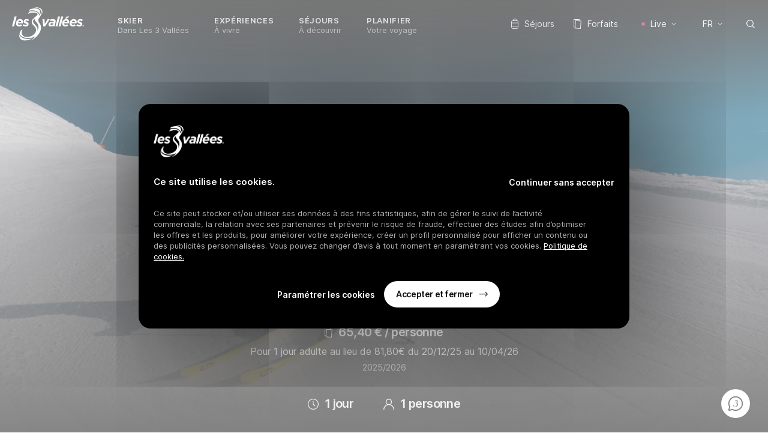

--- FILE ---
content_type: text/html; charset=UTF-8
request_url: https://www.les3vallees.com/fr/forfaits/promo-le-samedi
body_size: 28816
content:

<!DOCTYPE html>
<html lang="fr-FR" data-locale="fr_FR">
    <head>
        <meta charset="UTF-8">
        <meta name="viewport" content="width=device-width, initial-scale=1">
        <meta http-equiv="X-UA-Compatible" content="IE=edge">
        <meta name="p:domain_verify" content="93cae2c2c2640cadc592b423b8f1f062">

        <link rel="apple-touch-icon-precomposed" sizes="57x57" href="/build/front/img/apple-touch-icon-57x57.png" />
        <link rel="apple-touch-icon-precomposed" sizes="114x114" href="/build/front/img/apple-touch-icon-114x114.png" />
        <link rel="apple-touch-icon-precomposed" sizes="72x72" href="/build/front/img/apple-touch-icon-72x72.png" />
        <link rel="apple-touch-icon-precomposed" sizes="144x144" href="/build/front/img/apple-touch-icon-144x144.png" />
        <link rel="apple-touch-icon-precomposed" sizes="120x120" href="/build/front/img/apple-touch-icon-120x120.png" />
        <link rel="apple-touch-icon-precomposed" sizes="152x152" href="/build/front/img/apple-touch-icon-152x152.png" />
        <link rel="icon" type="image/png" href="/build/front/img/favicon-32x32.png" sizes="32x32" />
        <link rel="icon" type="image/png" href="/build/front/img/favicon-16x16.png" sizes="16x16" />
        <meta name="application-name" content="Les 3 Vallées"/>
        <meta name="msapplication-TileColor" content="#FFFFFF" />
        <meta name="msapplication-TileImage" content="/build/front/img/mstile-144x144.png" />

        
                                    
                                                                                    <title>Bon plan forfait ski Samedi - Les 3 Vallées</title>
    <meta name="description" content="Découvrez notre forfait de ski à prix réduit. Tous les samedis de l&#039;hiver, bénéficiez de 20% de réduction sur le forfait journée 3 Vallées adulte.">

    
        <meta property="og:type" content="website">
    <meta property="og:site_name" content="Les 3 Vallées">
    <meta property="og:title" content="Bon plan forfait ski Samedi - Les 3 Vallées">
    <meta property="og:description" content="Découvrez notre forfait de ski à prix réduit. Tous les samedis de l&#039;hiver, bénéficiez de 20% de réduction sur le forfait journée 3 Vallées adulte.">
    <meta property="og:url" content="https://www.les3vallees.com/fr/forfaits/promo-le-samedi">
            <meta property="og:image" content="https://www.les3vallees.com/media/cache/hero_default/20240115-ski-piste-alouette-secteur-plattieres-meribel-mottaret-timy-theaux-1920x1080-cc-arthur-bertrand-exp20290115-340.jpg">
    
        <meta name="twitter:card" content="summary_large_image">
    <meta name="twitter:site" content="3vallees_france">
    <meta name="twitter:title" content="Bon plan forfait ski Samedi - Les 3 Vallées">
    <meta name="twitter:description" content="Découvrez notre forfait de ski à prix réduit. Tous les samedis de l&#039;hiver, bénéficiez de 20% de réduction sur le forfait journée 3 Vallées adulte.">
            <meta name="twitter:image" content="https://www.les3vallees.com/media/cache/hero_default/20240115-ski-piste-alouette-secteur-plattieres-meribel-mottaret-timy-theaux-1920x1080-cc-arthur-bertrand-exp20290115-340.jpg">
    
    <link rel="canonical" href="https://www.les3vallees.com/fr/forfaits/promo-le-samedi">

                    
                        <link rel="alternate" hreflang="x-default" href="https://www.les3vallees.com/en/skipass/saturdays-special-rates">
                <link rel="alternate" hreflang="en" href="https://www.les3vallees.com/en/skipass/saturdays-special-rates">
                    <link rel="alternate" hreflang="fr" href="https://www.les3vallees.com/fr/forfaits/promo-le-samedi">
                    <link rel="alternate" hreflang="de" href="https://www.les3vallees.com/de/skipaesse/samstag-vorteilstarif">
    
                    
                    <link rel="stylesheet" href="/build/front/front.17d19896.css">
        
                    <script src="/bundles/bazingajstranslation/js/translator.min.js"></script>
            <script src="https://www.les3vallees.com/translations/js?locales=fr"></script>

            <script src="/build/front/runtime.d06e3ebd.js" defer></script><script src="/build/front/198.4d02166e.js" defer></script><script src="/build/front/front.d25b7142.js" defer></script>
        
        <!-- Google Tag Manager -->
                    <script>
                (function(w,d,s,l,i){w[l]=w[l]||[];w[l].push({'gtm.start':
                        new Date().getTime(),event:'gtm.js'});var f=d.getElementsByTagName(s)[0],
                    j=d.createElement(s),dl=l!='dataLayer'?'&l='+l:'';j.async=true;j.src=
                    'https://www.googletagmanager.com/gtm.js?id='+i+dl;f.parentNode.insertBefore(j,f);
                })(window,document,'script','dataLayer','GTM-5Z73HJF');
            </script>
                <!-- End Google Tag Manager -->
    </head>

    <body  data-controller="chatbot">
        <!-- Google Tag Manager (noscript) -->
                    <noscript><iframe src="https://www.googletagmanager.com/ns.html?id=GTM-5Z73HJF" height="0" width="0" style="display:none;visibility:hidden"></iframe></noscript>
                <!-- End Google Tag Manager (noscript) -->

        
        
<header class="header " role="banner" data-controller="header" data-action="scroll@window->header#onScroll">
    
    <div class="header__main">
        <div class="container">
            <div class="header__main-inner">
                <div class="header__logo">
                    <a href="/fr" title="Les 3 Vallées (retour à l’accueil)">
                                                    <img src="/build/front/img/logo-les-3-vallees-white.svg" alt="Les 3 Vallées" width="120" class="header__logo--is-light">
                            <img src="/build/front/img/logo-les-3-vallees-dark.svg" alt="Les 3 Vallées" width="120" class="header__logo--is-dark">
                                            </a>
                </div>
                <nav role="navigation" aria-label="Menu principal" class="header__menu">

                    <ul class="menu">
                        <li class="menu__item">
                <button type="button" class="menu__action dropdown__action js__toggle-dropdown" aria-expanded="false">
                    <span>SKIER</span>
                    <span>Dans Les 3 Vallées</span>
                </button>
                <div class="dropdown" aria-hidden="true">
                    <div class="container">
                        <ul class="dropdown__content">
                            <li class="dropdown__item dropdown__item--back">
                                <button type="button" class="js__dropdown-back dropdown__back">
                                    <svg width="14" height="10" viewBox="0 0 14 10" fill="none" xmlns="http://www.w3.org/2000/svg"><path d="M3.769 8.91l.07.071.071-.07.624-.624.07-.07-.07-.072L1.93 5.542H14.1V4.46H1.93l2.604-2.604.07-.07-.07-.072-.624-.623-.07-.07-.071.07-3.84 3.84-.07.07.07.07 3.84 3.84z" fill="#fff" stroke="#fff" stroke-width=".2"/></svg>
                                    Retour
                                </button>
                            </li>
                                                                                                <li class="dropdown__item">
                                        <p class="dropdown__title">
                                                                                                                                                                                                <a href="/fr/guide/le-plus-grand-domaine-skiable-du-monde">Le plus grand domaine skiable du monde</a>
                                                                                                                                    </p>

                                                                                    <ul class="dropdown__sub">
                                                                                                                                                                                                                                                                                <li class="dropdown__sub-item">
                                                                <a href="/fr/guide/le-plus-grand-domaine-skiable-du-monde/10-bonnes-raisons-de-venir">
                                                                    10 raisons de skier dans Les 3 Vallées
                                                                </a>
                                                            </li>
                                                                                                                                                                                                                                                                                                                                                                                            <li class="dropdown__sub-item">
                                                                <a href="/fr/guide/le-plus-grand-domaine-skiable-du-monde/ski-garanti">
                                                                    Ski garanti
                                                                </a>
                                                            </li>
                                                                                                                                                                                                                                                                                                                                                                                            <li class="dropdown__sub-item">
                                                                <a href="/fr/guide/le-plus-grand-domaine-skiable-du-monde/ski-d-exception">
                                                                    Ski d’exception
                                                                </a>
                                                            </li>
                                                                                                                                                                                                                                                                                                                                                                                            <li class="dropdown__sub-item">
                                                                <a href="/fr/guide/le-plus-grand-domaine-skiable-du-monde/plan-du-domaine-skiable">
                                                                    Plan du domaine skiable
                                                                </a>
                                                            </li>
                                                                                                                                                                                                        </ul>
                                                                            </li>
                                                                                                                                <li class="dropdown__item">
                                        <p class="dropdown__title">
                                                                                                                                                                                                <a href="/fr/guide/a-chacun-ses-3-vallees">à chacun ses 3 Vallées</a>
                                                                                                                                    </p>

                                                                                    <ul class="dropdown__sub">
                                                                                                                                                                                                                                                                                <li class="dropdown__sub-item">
                                                                <a href="/fr/guide/a-chacun-ses-3-vallees/adapte-aux-familles">
                                                                    Adapté aux familles
                                                                </a>
                                                            </li>
                                                                                                                                                                                                                                                                                                                                                                                            <li class="dropdown__sub-item">
                                                                <a href="/fr/guide/a-chacun-ses-3-vallees/ideal-pour-apprendre">
                                                                    Idéal pour apprendre
                                                                </a>
                                                            </li>
                                                                                                                                                                                                                                                                                                                                                                                            <li class="dropdown__sub-item">
                                                                <a href="/fr/guide/a-chacun-ses-3-vallees/terrain-de-jeux-pour-experts">
                                                                    Terrain de jeux pour experts
                                                                </a>
                                                            </li>
                                                                                                                                                                                                                                                                                                                                                                                            <li class="dropdown__sub-item">
                                                                <a href="/fr/guide/a-chacun-ses-3-vallees/retrouvailles-entre-amis">
                                                                    Retrouvailles entre amis
                                                                </a>
                                                            </li>
                                                                                                                                                                                                        </ul>
                                                                            </li>
                                                                                                                                <li class="dropdown__item">
                                        <p class="dropdown__title">
                                                                                                                                                                                                <a href="/fr/guide/tous-les-forfaits-de-ski">Tous les forfaits de ski</a>
                                                                                                                                    </p>

                                                                                    <ul class="dropdown__sub">
                                                                                                                                                                                                                                                                                <li class="dropdown__sub-item">
                                                                <a href="/fr/forfaits">
                                                                    Achetez vos forfaits
                                                                </a>
                                                            </li>
                                                                                                                                                                                                                                                                                                                                                                                            <li class="dropdown__sub-item">
                                                                <a href="/fr/guide/tous-les-forfaits-de-ski/forfaits-journees">
                                                                    Forfaits journées
                                                                </a>
                                                            </li>
                                                                                                                                                                                                                                                                                                                                                                                            <li class="dropdown__sub-item">
                                                                <a href="/fr/guide/tous-les-forfaits-de-ski/forfaits-semaines">
                                                                    Forfaits semaines
                                                                </a>
                                                            </li>
                                                                                                                                                                                                                                                                                                                                                                                            <li class="dropdown__sub-item">
                                                                <a href="/fr/guide/tous-les-forfaits-de-ski/forfaits-saison">
                                                                    Forfaits saison
                                                                </a>
                                                            </li>
                                                                                                                                                                                                        </ul>
                                                                            </li>
                                                                                                                                <li class="dropdown__item">
                                        <p class="dropdown__title">
                                                                                                                                                                                                <a href="/fr/guide/moniteurs-et-guides">Moniteurs &amp; guides</a>
                                                                                                                                    </p>

                                                                                    <ul class="dropdown__sub">
                                                                                                                                                                                                                                                                                <li class="dropdown__sub-item">
                                                                <a href="/fr/guide/moniteurs-et-guides/cours-de-ski-enfants-et-garderies">
                                                                    Cours de ski enfants &amp; garderies
                                                                </a>
                                                            </li>
                                                                                                                                                                                                                                                                                                                                                                                            <li class="dropdown__sub-item">
                                                                <a href="/fr/guide/moniteurs-et-guides/cours-de-ski-adulte-et-hors-pistes">
                                                                    Cours de ski adulte &amp; hors-pistes
                                                                </a>
                                                            </li>
                                                                                                                                                                                                        </ul>
                                                                            </li>
                                                                                        <li class="dropdown__item dropdown__item--other">
                                <div class="menu__others">
    <div class="menu__others-main">
                <div class="menu__others-lang">
            


<div class="locale-switcher" data-controller="locale-switcher">
    <button class="locale-switcher__toggle" data-action="locale-switcher#toggle">
        <svg class="locale-switcher__flag" xmlns="http://www.w3.org/2000/svg" width="42.67" height="32" viewBox="0 0 640 480"><!-- Icon from Flag Icons by Panayiotis Lipiridis - https://github.com/lipis/flag-icons/blob/main/LICENSE --><path fill="#fff" d="M0 0h640v480H0z"/><path fill="#000091" d="M0 0h213.3v480H0z"/><path fill="#e1000f" d="M426.7 0H640v480H426.7z"/></svg>
        <svg class="locale-switcher__chevron" width="8" height="4" viewBox="0 0 8 4" fill="none"
             xmlns="http://www.w3.org/2000/svg">
            <path
                d="M4.27 3.828h0L7.465.63h0L7.467.63a.324.324 0 00-.458-.458h0-.001L4.04 3.14 1.073.172h0a.324.324 0 00-.459 0h0a.324.324 0 000 .459h0l3.197 3.197h0a.324.324 0 00.458 0z"
                stroke-width=".115"></path>
        </svg>
    </button>
    <ul class="locale-switcher__list" data-locale-switcher-target="list">
                                                            <li class="locale-switcher__item">
                <a class="locale-switcher__link" href="/en/skipass/saturdays-special-rates">
                    <svg class="locale-switcher__flag" xmlns="http://www.w3.org/2000/svg" width="42.67" height="32" viewBox="0 0 640 480"><!-- Icon from Flag Icons by Panayiotis Lipiridis - https://github.com/lipis/flag-icons/blob/main/LICENSE --><path fill="#012169" d="M0 0h640v480H0z"/><path fill="#FFF" d="m75 0l244 181L562 0h78v62L400 241l240 178v61h-80L320 301L81 480H0v-60l239-178L0 64V0z"/><path fill="#C8102E" d="m424 281l216 159v40L369 281zm-184 20l6 35L54 480H0zM640 0v3L391 191l2-44L590 0zM0 0l239 176h-60L0 42z"/><path fill="#FFF" d="M241 0v480h160V0zM0 160v160h640V160z"/><path fill="#C8102E" d="M0 193v96h640v-96zM273 0v480h96V0z"/></svg>
                    <span>English</span>
                </a>
            </li>
                                                            <li class="locale-switcher__item">
                <a class="locale-switcher__link" href="/de/skipaesse/samstag-vorteilstarif">
                    <svg class="locale-switcher__flag" xmlns="http://www.w3.org/2000/svg" width="42.67" height="32" viewBox="0 0 640 480"><!-- Icon from Flag Icons by Panayiotis Lipiridis - https://github.com/lipis/flag-icons/blob/main/LICENSE --><path fill="#fc0" d="M0 320h640v160H0z"/><path fill="#000001" d="M0 0h640v160H0z"/><path fill="red" d="M0 160h640v160H0z"/></svg>
                    <span>Deutsch</span>
                </a>
            </li>
            </ul>
</div>
        </div>
    </div>
    </div>
                            </li>
                        </ul>
                    </div>
                </div>
            </li>
                                <li class="menu__item">
                <button type="button" class="menu__action dropdown__action js__toggle-dropdown" aria-expanded="false">
                    <span>Expériences</span>
                    <span>À vivre</span>
                </button>
                <div class="dropdown" aria-hidden="true">
                    <div class="container">
                        <ul class="dropdown__content">
                            <li class="dropdown__item dropdown__item--back">
                                <button type="button" class="js__dropdown-back dropdown__back">
                                    <svg width="14" height="10" viewBox="0 0 14 10" fill="none" xmlns="http://www.w3.org/2000/svg"><path d="M3.769 8.91l.07.071.071-.07.624-.624.07-.07-.07-.072L1.93 5.542H14.1V4.46H1.93l2.604-2.604.07-.07-.07-.072-.624-.623-.07-.07-.071.07-3.84 3.84-.07.07.07.07 3.84 3.84z" fill="#fff" stroke="#fff" stroke-width=".2"/></svg>
                                    Retour
                                </button>
                            </li>
                                                                                                <li class="dropdown__item">
                                        <p class="dropdown__title">
                                                                                                                                                                                                <a href="/fr/experiences">Une Infinité d&#039;Expériences</a>
                                                                                                                                    </p>

                                                                                    <ul class="dropdown__sub">
                                                                                                                                                                                                                                                                                <li class="dropdown__sub-item">
                                                                <a href="/fr/experiences/10-pistes-mythiques">
                                                                    10 pistes mythiques des 3 Vallées
                                                                </a>
                                                            </li>
                                                                                                                                                                                                                                                                                                                                                                                            <li class="dropdown__sub-item">
                                                                <a href="/fr/experiences/restaurant-terrasses-3-vallees">
                                                                    Nos plus belles terrasses avec vue
                                                                </a>
                                                            </li>
                                                                                                                                                                                                                                                                                                                                                                                            <li class="dropdown__sub-item">
                                                                <a href="/fr/experiences/les-3-vallees-ski-et-spa">
                                                                    Ski &amp; Spa
                                                                </a>
                                                            </li>
                                                                                                                                                                                                                                                                                                                                                                                            <li class="dropdown__sub-item">
                                                                <a href="/fr/experiences/les-tables-etoilees-des-3-vallees">
                                                                    Nos tables étoilées
                                                                </a>
                                                            </li>
                                                                                                                                                                                                                                                                                                                                                                                            <li class="dropdown__sub-item">
                                                                <a href="/fr/experiences/nos-meilleurs-spots-pique-nique-3-vallees">
                                                                    Meilleurs spots pique-nique
                                                                </a>
                                                            </li>
                                                                                                                                                                                                                                                                                                                                                                                                                                                                                                                                                                                                                                                                                                                                                                                                                                                                                                                                                                                                                                                                                                                                                                                                                                                                                                                                <li class="dropdown__sub-item">
                                                                <a href="/fr/experiences">
                                                                    Autres
                                                                </a>
                                                            </li>
                                                                                                                                                                                                        </ul>
                                                                            </li>
                                                                                                                                <li class="dropdown__item">
                                        <p class="dropdown__title">
                                                                                                                                                                                                <a href="/fr/guide/toute-l-annee">Toute l&#039;année</a>
                                                                                                                                    </p>

                                                                                    <ul class="dropdown__sub">
                                                                                                                                                                                                                                                                                <li class="dropdown__sub-item">
                                                                <a href="/fr/guide/toute-l-annee/en-hiver">
                                                                    En hiver
                                                                </a>
                                                            </li>
                                                                                                                                                                                                                                                                                                                                                                                            <li class="dropdown__sub-item">
                                                                <a href="/fr/guide/toute-l-annee/au-printemps">
                                                                    Au printemps
                                                                </a>
                                                            </li>
                                                                                                                                                                                                                                                                                                                                                                                            <li class="dropdown__sub-item">
                                                                <a href="/fr/guide/toute-l-annee/en-ete">
                                                                    En été
                                                                </a>
                                                            </li>
                                                                                                                                                                                                                                                                                                                                                                                            <li class="dropdown__sub-item">
                                                                <a href="/fr/guide/toute-l-annee/en-automne">
                                                                    En automne
                                                                </a>
                                                            </li>
                                                                                                                                                                                                        </ul>
                                                                            </li>
                                                                                                                                <li class="dropdown__item">
                                        <p class="dropdown__title">
                                                                                                                                                                                                <a href="/fr/activites">De nombreuses activités</a>
                                                                                                                                    </p>

                                                                                    <ul class="dropdown__sub">
                                                                                                                                                                                                                                                                                <li class="dropdown__sub-item">
                                                                <a href="/fr/activites/les-3-vallees-sans-les-skis">
                                                                    Les 3 Vallées sans les skis
                                                                </a>
                                                            </li>
                                                                                                                                                                                                                                                                                                                                                                                            <li class="dropdown__sub-item">
                                                                <a href="/fr/activites/ski-de-randonnee">
                                                                    Ski de randonnée
                                                                </a>
                                                            </li>
                                                                                                                                                                                                                                                                                                                                                                                            <li class="dropdown__sub-item">
                                                                <a href="/fr/activites/spas-et-espaces-aqualudiques">
                                                                    Spas &amp; espaces aqualudiques
                                                                </a>
                                                            </li>
                                                                                                                                                                                                                                                                                                                                                                                                                                                                                                                                                                                                                                                                                                        <li class="dropdown__sub-item">
                                                                <a href="/fr/activites/luge">
                                                                    Luge
                                                                </a>
                                                            </li>
                                                                                                                                                                                                                                                                                                                                                                                            <li class="dropdown__sub-item">
                                                                <a href="/fr/activites/chiens-de-traineaux">
                                                                    Chiens de traineaux
                                                                </a>
                                                            </li>
                                                                                                                                                                                                                                                                                                                                                                                                                                                                                                                                                                                                                                                                                                                                                                                                                                                                                                                <li class="dropdown__sub-item">
                                                                <a href="/fr/activites">
                                                                    Autres
                                                                </a>
                                                            </li>
                                                                                                                                                                                                                                                                                                            </ul>
                                                                            </li>
                                                                                                                                <li class="dropdown__item">
                                        <p class="dropdown__title">
                                                                                                                                                                                                <a href="/fr/guide/a-decouvrir-dans-les-3-vallees">à découvrir dans Les 3 Vallées</a>
                                                                                                                                    </p>

                                                                                    <ul class="dropdown__sub">
                                                                                                                                                                                                                                                                                <li class="dropdown__sub-item">
                                                                <a href="/fr/guide/a-decouvrir-dans-les-3-vallees/gastronomie">
                                                                    Gastronomie
                                                                </a>
                                                            </li>
                                                                                                                                                                                                                                                                                                                                                                                            <li class="dropdown__sub-item">
                                                                <a href="/fr/guide/a-decouvrir-dans-les-3-vallees/de-villages-en-alpages">
                                                                    De villages en alpages
                                                                </a>
                                                            </li>
                                                                                                                                                                                                                                                                                                                                                                                            <li class="dropdown__sub-item">
                                                                <a href="/fr/guide/a-decouvrir-dans-les-3-vallees/sante-et-bien-etre">
                                                                    Santé et Bien-être
                                                                </a>
                                                            </li>
                                                                                                                                                                                                                                                                                                            </ul>
                                                                            </li>
                                                                                        <li class="dropdown__item dropdown__item--other">
                                <div class="menu__others">
    <div class="menu__others-main">
                <div class="menu__others-lang">
            


<div class="locale-switcher" data-controller="locale-switcher">
    <button class="locale-switcher__toggle" data-action="locale-switcher#toggle">
        <svg class="locale-switcher__flag" xmlns="http://www.w3.org/2000/svg" width="42.67" height="32" viewBox="0 0 640 480"><!-- Icon from Flag Icons by Panayiotis Lipiridis - https://github.com/lipis/flag-icons/blob/main/LICENSE --><path fill="#fff" d="M0 0h640v480H0z"/><path fill="#000091" d="M0 0h213.3v480H0z"/><path fill="#e1000f" d="M426.7 0H640v480H426.7z"/></svg>
        <svg class="locale-switcher__chevron" width="8" height="4" viewBox="0 0 8 4" fill="none"
             xmlns="http://www.w3.org/2000/svg">
            <path
                d="M4.27 3.828h0L7.465.63h0L7.467.63a.324.324 0 00-.458-.458h0-.001L4.04 3.14 1.073.172h0a.324.324 0 00-.459 0h0a.324.324 0 000 .459h0l3.197 3.197h0a.324.324 0 00.458 0z"
                stroke-width=".115"></path>
        </svg>
    </button>
    <ul class="locale-switcher__list" data-locale-switcher-target="list">
                                                            <li class="locale-switcher__item">
                <a class="locale-switcher__link" href="/en/skipass/saturdays-special-rates">
                    <svg class="locale-switcher__flag" xmlns="http://www.w3.org/2000/svg" width="42.67" height="32" viewBox="0 0 640 480"><!-- Icon from Flag Icons by Panayiotis Lipiridis - https://github.com/lipis/flag-icons/blob/main/LICENSE --><path fill="#012169" d="M0 0h640v480H0z"/><path fill="#FFF" d="m75 0l244 181L562 0h78v62L400 241l240 178v61h-80L320 301L81 480H0v-60l239-178L0 64V0z"/><path fill="#C8102E" d="m424 281l216 159v40L369 281zm-184 20l6 35L54 480H0zM640 0v3L391 191l2-44L590 0zM0 0l239 176h-60L0 42z"/><path fill="#FFF" d="M241 0v480h160V0zM0 160v160h640V160z"/><path fill="#C8102E" d="M0 193v96h640v-96zM273 0v480h96V0z"/></svg>
                    <span>English</span>
                </a>
            </li>
                                                            <li class="locale-switcher__item">
                <a class="locale-switcher__link" href="/de/skipaesse/samstag-vorteilstarif">
                    <svg class="locale-switcher__flag" xmlns="http://www.w3.org/2000/svg" width="42.67" height="32" viewBox="0 0 640 480"><!-- Icon from Flag Icons by Panayiotis Lipiridis - https://github.com/lipis/flag-icons/blob/main/LICENSE --><path fill="#fc0" d="M0 320h640v160H0z"/><path fill="#000001" d="M0 0h640v160H0z"/><path fill="red" d="M0 160h640v160H0z"/></svg>
                    <span>Deutsch</span>
                </a>
            </li>
            </ul>
</div>
        </div>
    </div>
    </div>
                            </li>
                        </ul>
                    </div>
                </div>
            </li>
                                <li class="menu__item">
                <button type="button" class="menu__action dropdown__action js__toggle-dropdown" aria-expanded="false">
                    <span>Séjours</span>
                    <span>À découvrir</span>
                </button>
                <div class="dropdown" aria-hidden="true">
                    <div class="container">
                        <ul class="dropdown__content">
                            <li class="dropdown__item dropdown__item--back">
                                <button type="button" class="js__dropdown-back dropdown__back">
                                    <svg width="14" height="10" viewBox="0 0 14 10" fill="none" xmlns="http://www.w3.org/2000/svg"><path d="M3.769 8.91l.07.071.071-.07.624-.624.07-.07-.07-.072L1.93 5.542H14.1V4.46H1.93l2.604-2.604.07-.07-.07-.072-.624-.623-.07-.07-.071.07-3.84 3.84-.07.07.07.07 3.84 3.84z" fill="#fff" stroke="#fff" stroke-width=".2"/></svg>
                                    Retour
                                </button>
                            </li>
                                                                                                <li class="dropdown__item">
                                        <p class="dropdown__title">
                                                                                                                                                                                                <a href="/fr/guide/reserver-mon-sejour">Réserver mon séjour</a>
                                                                                                                                    </p>

                                                                                    <ul class="dropdown__sub">
                                                                                                                                                                                                                                                                                                                                                                                    <li class="dropdown__sub-item">
                                                                <a href="https://reservation.les3vallees.com/fr/" target="_blank">
                                                                    Accédez à la réservation
                                                                </a>
                                                            </li>
                                                                                                                                                                                                                                                                                                                                                                                            <li class="dropdown__sub-item">
                                                                <a href="https://reservation.les3vallees.com/fr/offres-sejours/vacances-fevrier-les-3-vallees" target="_blank">
                                                                    Février bien mérité
                                                                </a>
                                                            </li>
                                                                                                                                                                                                                                                                                                                                                                                            <li class="dropdown__sub-item">
                                                                <a href="https://reservation.les3vallees.com/fr/offres-sejours/chalets-les-3-vallees" target="_blank">
                                                                    Votre séjour en chalet
                                                                </a>
                                                            </li>
                                                                                                                                                                                                                                                                                                                                                                                            <li class="dropdown__sub-item">
                                                                <a href="https://reservation.les3vallees.com/fr/offres-sejours/mars-les-3-vallees" target="_blank">
                                                                    Bons plans en Mars
                                                                </a>
                                                            </li>
                                                                                                                                                                                                                                                                                                                                                                                            <li class="dropdown__sub-item">
                                                                <a href="https://reservation.les3vallees.com/fr/offres-sejours/skis-aux-pieds-les-3-vallees" target="_blank">
                                                                    Hébergements skis aux pieds
                                                                </a>
                                                            </li>
                                                                                                                                                                                                                                                                                                                                                                                            <li class="dropdown__sub-item">
                                                                <a href="https://reservation.les3vallees.com/fr/offres-sejours/avril-les-3-vallees" target="_blank">
                                                                    Avril en piste
                                                                </a>
                                                            </li>
                                                                                                                                                                                                                                                                                                                                                                                            <li class="dropdown__sub-item">
                                                                <a href="https://reservation.les3vallees.com/fr/offres-sejours/pas-cher-les-3-vallees" target="_blank">
                                                                    Nos bons plans
                                                                </a>
                                                            </li>
                                                                                                                                                                                                                                                                                                                                                                                                                </ul>
                                                                            </li>
                                                                                                                                <li class="dropdown__item">
                                        <p class="dropdown__title">
                                                                                                                                                                                                <a href="/fr/guide/les-meilleures-idees-sejours">Les meilleures idées séjours</a>
                                                                                                                                    </p>

                                                                                    <ul class="dropdown__sub">
                                                                                                                                                                                                                                                                                <li class="dropdown__sub-item">
                                                                <a href="/fr/guide/les-meilleures-idees-sejours/ma-semaine-debut-decembre">
                                                                    Ma semaine début décembre
                                                                </a>
                                                            </li>
                                                                                                                                                                                                                                                                                                                                                                                            <li class="dropdown__sub-item">
                                                                <a href="/fr/guide/les-meilleures-idees-sejours/le-weekend-3-vallees">
                                                                    Le weekend 3 Vallées
                                                                </a>
                                                            </li>
                                                                                                                                                                                                                                                                                                                                                                                            <li class="dropdown__sub-item">
                                                                <a href="/fr/guide/les-meilleures-idees-sejours/easy-3-vallees-en-janvier">
                                                                    Easy 3 Vallées en janvier
                                                                </a>
                                                            </li>
                                                                                                                                                                                                                                                                                                                                                                                            <li class="dropdown__sub-item">
                                                                <a href="/fr/guide/les-meilleures-idees-sejours/du-dimanche-au-dimanche">
                                                                    Du dimanche au dimanche
                                                                </a>
                                                            </li>
                                                                                                                                                                                                                                                                                                                                                                                            <li class="dropdown__sub-item">
                                                                <a href="/fr/guide/les-meilleures-idees-sejours/break-de-4-jours-en-mars">
                                                                    Break de 4 jours en mars
                                                                </a>
                                                            </li>
                                                                                                                                                                                                                                                                                                                                                                                            <li class="dropdown__sub-item">
                                                                <a href="/fr/guide/les-meilleures-idees-sejours/sous-le-soleil-d-avril-en-famille">
                                                                    Sous le soleil d&#039;avril en famille
                                                                </a>
                                                            </li>
                                                                                                                                                                                                                                                                                                                                                                                            <li class="dropdown__sub-item">
                                                                <a href="/fr/guide/les-meilleures-idees-sejours/mon-break-entre-amis-en-avril">
                                                                    Mon break entre amis en avril
                                                                </a>
                                                            </li>
                                                                                                                                                                                                        </ul>
                                                                            </li>
                                                                                                                                <li class="dropdown__item">
                                        <p class="dropdown__title">
                                                                                                                                                                                                <a href="/fr/guide/hebergements-sur-mesure">Hébergements sur mesure</a>
                                                                                                                                    </p>

                                                                                    <ul class="dropdown__sub">
                                                                                                                                                                                                                                                                                <li class="dropdown__sub-item">
                                                                <a href="/fr/guide/hebergements-sur-mesure/hebergements-cocons-deco">
                                                                    Hébergements cocons déco
                                                                </a>
                                                            </li>
                                                                                                                                                                                                                                                                                                                                                                                                                                                                                                                                                                                                                                                                    <li class="dropdown__sub-item">
                                                                <a href="/fr/guide/hebergements-sur-mesure/spa-et-bien-etre">
                                                                    Spa &amp; Bien-être
                                                                </a>
                                                            </li>
                                                                                                                                                                                                                                                                                                                                                                                            <li class="dropdown__sub-item">
                                                                <a href="/fr/guide/hebergements-sur-mesure/family-friendly">
                                                                    Family Friendly
                                                                </a>
                                                            </li>
                                                                                                                                                                                                                                                                                                                                                                                            <li class="dropdown__sub-item">
                                                                <a href="/fr/guide/hebergements-sur-mesure/hotels-design">
                                                                    Hôtels Design
                                                                </a>
                                                            </li>
                                                                                                                                                                                                                                                                                                                                                                                            <li class="dropdown__sub-item">
                                                                <a href="/fr/guide/hebergements-sur-mesure/pour-se-faire-des-amis">
                                                                    Pour se faire des amis
                                                                </a>
                                                            </li>
                                                                                                                                                                                                                                                                                                                                                                                            <li class="dropdown__sub-item">
                                                                <a href="/fr/guide/hebergements-sur-mesure/nos-adresses-insolites">
                                                                    Nos adresses insolites
                                                                </a>
                                                            </li>
                                                                                                                                                                                                                                                                                                                                                                                            <li class="dropdown__sub-item">
                                                                <a href="/fr/guide/hebergements-sur-mesure/hebergements-ouverts-en-ete">
                                                                    Hébergements en été et automne
                                                                </a>
                                                            </li>
                                                                                                                                                                                                        </ul>
                                                                            </li>
                                                                                                                                <li class="dropdown__item">
                                        <p class="dropdown__title">
                                                                                                                                                                                                <a href="/fr/guide/7-stations-dans-les-alpes">Nos destinations</a>
                                                                                                                                    </p>

                                                                                    <ul class="dropdown__sub">
                                                                                                                                                                                                                                                                                <li class="dropdown__sub-item">
                                                                <a href="/fr/station/courchevel">
                                                                    Courchevel
                                                                </a>
                                                            </li>
                                                                                                                                                                                                                                                                                                                                                                                            <li class="dropdown__sub-item">
                                                                <a href="/fr/station/meribel">
                                                                    Méribel
                                                                </a>
                                                            </li>
                                                                                                                                                                                                                                                                                                                                                                                            <li class="dropdown__sub-item">
                                                                <a href="/fr/station/brides-les-bains">
                                                                    Brides-les-Bains
                                                                </a>
                                                            </li>
                                                                                                                                                                                                                                                                                                                                                                                            <li class="dropdown__sub-item">
                                                                <a href="/fr/station/les-menuires">
                                                                    Les Menuires
                                                                </a>
                                                            </li>
                                                                                                                                                                                                                                                                                                                                                                                            <li class="dropdown__sub-item">
                                                                <a href="/fr/station/saint-martin-de-belleville">
                                                                    Saint-Martin-de-Belleville
                                                                </a>
                                                            </li>
                                                                                                                                                                                                                                                                                                                                                                                            <li class="dropdown__sub-item">
                                                                <a href="/fr/station/val-thorens">
                                                                    Val Thorens
                                                                </a>
                                                            </li>
                                                                                                                                                                                                                                                                                                                                                                                            <li class="dropdown__sub-item">
                                                                <a href="/fr/station/orelle">
                                                                    Orelle
                                                                </a>
                                                            </li>
                                                                                                                                                                                                        </ul>
                                                                            </li>
                                                                                        <li class="dropdown__item dropdown__item--other">
                                <div class="menu__others">
    <div class="menu__others-main">
                <div class="menu__others-lang">
            


<div class="locale-switcher" data-controller="locale-switcher">
    <button class="locale-switcher__toggle" data-action="locale-switcher#toggle">
        <svg class="locale-switcher__flag" xmlns="http://www.w3.org/2000/svg" width="42.67" height="32" viewBox="0 0 640 480"><!-- Icon from Flag Icons by Panayiotis Lipiridis - https://github.com/lipis/flag-icons/blob/main/LICENSE --><path fill="#fff" d="M0 0h640v480H0z"/><path fill="#000091" d="M0 0h213.3v480H0z"/><path fill="#e1000f" d="M426.7 0H640v480H426.7z"/></svg>
        <svg class="locale-switcher__chevron" width="8" height="4" viewBox="0 0 8 4" fill="none"
             xmlns="http://www.w3.org/2000/svg">
            <path
                d="M4.27 3.828h0L7.465.63h0L7.467.63a.324.324 0 00-.458-.458h0-.001L4.04 3.14 1.073.172h0a.324.324 0 00-.459 0h0a.324.324 0 000 .459h0l3.197 3.197h0a.324.324 0 00.458 0z"
                stroke-width=".115"></path>
        </svg>
    </button>
    <ul class="locale-switcher__list" data-locale-switcher-target="list">
                                                            <li class="locale-switcher__item">
                <a class="locale-switcher__link" href="/en/skipass/saturdays-special-rates">
                    <svg class="locale-switcher__flag" xmlns="http://www.w3.org/2000/svg" width="42.67" height="32" viewBox="0 0 640 480"><!-- Icon from Flag Icons by Panayiotis Lipiridis - https://github.com/lipis/flag-icons/blob/main/LICENSE --><path fill="#012169" d="M0 0h640v480H0z"/><path fill="#FFF" d="m75 0l244 181L562 0h78v62L400 241l240 178v61h-80L320 301L81 480H0v-60l239-178L0 64V0z"/><path fill="#C8102E" d="m424 281l216 159v40L369 281zm-184 20l6 35L54 480H0zM640 0v3L391 191l2-44L590 0zM0 0l239 176h-60L0 42z"/><path fill="#FFF" d="M241 0v480h160V0zM0 160v160h640V160z"/><path fill="#C8102E" d="M0 193v96h640v-96zM273 0v480h96V0z"/></svg>
                    <span>English</span>
                </a>
            </li>
                                                            <li class="locale-switcher__item">
                <a class="locale-switcher__link" href="/de/skipaesse/samstag-vorteilstarif">
                    <svg class="locale-switcher__flag" xmlns="http://www.w3.org/2000/svg" width="42.67" height="32" viewBox="0 0 640 480"><!-- Icon from Flag Icons by Panayiotis Lipiridis - https://github.com/lipis/flag-icons/blob/main/LICENSE --><path fill="#fc0" d="M0 320h640v160H0z"/><path fill="#000001" d="M0 0h640v160H0z"/><path fill="red" d="M0 160h640v160H0z"/></svg>
                    <span>Deutsch</span>
                </a>
            </li>
            </ul>
</div>
        </div>
    </div>
    </div>
                            </li>
                        </ul>
                    </div>
                </div>
            </li>
                                <li class="menu__item">
                <button type="button" class="menu__action dropdown__action js__toggle-dropdown" aria-expanded="false">
                    <span>Planifier</span>
                    <span>Votre voyage</span>
                </button>
                <div class="dropdown" aria-hidden="true">
                    <div class="container">
                        <ul class="dropdown__content">
                            <li class="dropdown__item dropdown__item--back">
                                <button type="button" class="js__dropdown-back dropdown__back">
                                    <svg width="14" height="10" viewBox="0 0 14 10" fill="none" xmlns="http://www.w3.org/2000/svg"><path d="M3.769 8.91l.07.071.071-.07.624-.624.07-.07-.07-.072L1.93 5.542H14.1V4.46H1.93l2.604-2.604.07-.07-.07-.072-.624-.623-.07-.07-.071.07-3.84 3.84-.07.07.07.07 3.84 3.84z" fill="#fff" stroke="#fff" stroke-width=".2"/></svg>
                                    Retour
                                </button>
                            </li>
                                                                                                <li class="dropdown__item">
                                        <p class="dropdown__title">
                                                                                                                                                                                                <a href="/fr/guide/venir-dans-les-3-vallees">Venir dans les 3 Vallées</a>
                                                                                                                                    </p>

                                                                                    <ul class="dropdown__sub">
                                                                                                                                                                                                                                                                                <li class="dropdown__sub-item">
                                                                <a href="/fr/guide/venir-dans-les-3-vallees/en-voiture">
                                                                    En voiture
                                                                </a>
                                                            </li>
                                                                                                                                                                                                                                                                                                                                                                                            <li class="dropdown__sub-item">
                                                                <a href="/fr/guide/venir-dans-les-3-vallees/en-train-vers-moutiers">
                                                                    En train (vers Moûtiers)
                                                                </a>
                                                            </li>
                                                                                                                                                                                                                                                                                                                                                                                            <li class="dropdown__sub-item">
                                                                <a href="/fr/guide/venir-dans-les-3-vallees/en-avion">
                                                                    En avion
                                                                </a>
                                                            </li>
                                                                                                                                                                                                                                                                                                                                                                                            <li class="dropdown__sub-item">
                                                                <a href="/fr/guide/camping-car">
                                                                    En camping-car
                                                                </a>
                                                            </li>
                                                                                                                                                                                                                                                                                                                                                                                            <li class="dropdown__sub-item">
                                                                <a href="/fr/guide/venir-dans-les-3-vallees/en-bus-vers-moutiers">
                                                                    En bus
                                                                </a>
                                                            </li>
                                                                                                                                                                                                                                                                                                                                                                                            <li class="dropdown__sub-item">
                                                                <a href="/fr/guide/venir-dans-les-3-vallees/depuis-moutiers-navettes-taxi-location">
                                                                    Depuis Moûtiers
                                                                </a>
                                                            </li>
                                                                                                                                                                                                                                                                                                                                                                                            <li class="dropdown__sub-item">
                                                                <a href="/fr/guide/venir-dans-les-3-vallees/etat-des-routes">
                                                                    État des routes
                                                                </a>
                                                            </li>
                                                                                                                                                                                                        </ul>
                                                                            </li>
                                                                                                                                <li class="dropdown__item">
                                        <p class="dropdown__title">
                                                                                                                                                                                                <a href="/fr/guide/sur-place-sans-voiture">Sur place sans voiture</a>
                                                                                                                                    </p>

                                                                                    <ul class="dropdown__sub">
                                                                                                                                                                                                                                                                                <li class="dropdown__sub-item">
                                                                <a href="/fr/guide/venir-dans-les-3-vallees/stationnement-parkings">
                                                                    Stationnement (parkings)
                                                                </a>
                                                            </li>
                                                                                                                                                                                                                                                                                                                                                                                            <li class="dropdown__sub-item">
                                                                <a href="/fr/guide/navettes-en-stations">
                                                                    Navettes en stations
                                                                </a>
                                                            </li>
                                                                                                                                                                                                                                                                                                                                                                                            <li class="dropdown__sub-item">
                                                                <a href="/fr/guide/venir-dans-les-3-vallees/depuis-moutiers-navettes-taxi-location">
                                                                    Taxi
                                                                </a>
                                                            </li>
                                                                                                                                                                                                                                                                                                                                                                                            <li class="dropdown__sub-item">
                                                                <a href="/fr/guide/borne-rechargement-electrique">
                                                                    Borne de rechargement
                                                                </a>
                                                            </li>
                                                                                                                                                                                                        </ul>
                                                                            </li>
                                                                                                                                <li class="dropdown__item">
                                        <p class="dropdown__title">
                                                                                                                                                                                                <a href="/fr/guide/nos-conseils-pratiques">Nos conseils pratiques</a>
                                                                                                                                    </p>

                                                                                    <ul class="dropdown__sub">
                                                                                                                                                                                                                                                                                <li class="dropdown__sub-item">
                                                                <a href="/fr/guide/le-plus-grand-domaine-skiable-du-monde/plan-du-domaine-skiable">
                                                                    Plan du domaine skiable
                                                                </a>
                                                            </li>
                                                                                                                                                                                                                                                                                                                                                                                            <li class="dropdown__sub-item">
                                                                <a href="/fr/guide/nos-conseils-pratiques/l-appli-3-vallees">
                                                                    Application mobile
                                                                </a>
                                                            </li>
                                                                                                                                                                                                                                                                                                                                                                                            <li class="dropdown__sub-item">
                                                                <a href="/fr/guide/nos-conseils-pratiques/avec-des-enfants">
                                                                    Avec des enfants
                                                                </a>
                                                            </li>
                                                                                                                                                                                                                                                                                                                                                                                            <li class="dropdown__sub-item">
                                                                <a href="/fr/guide/nos-conseils-pratiques/accessibilite">
                                                                    Accessibilité
                                                                </a>
                                                            </li>
                                                                                                                                                                                                                                                                                                                                                                                            <li class="dropdown__sub-item">
                                                                <a href="/fr/guide/nos-conseils-pratiques/cours-et-forfaits-de-ski">
                                                                    Cours &amp; forfaits de ski
                                                                </a>
                                                            </li>
                                                                                                                                                                                                                                                                                                                                                                                            <li class="dropdown__sub-item">
                                                                <a href="/fr/guide/nos-conseils-pratiques/en-toute-serenite">
                                                                    En toute sérénité
                                                                </a>
                                                            </li>
                                                                                                                                                                                                                                                                                                                                                                                            <li class="dropdown__sub-item">
                                                                <a href="/fr/guide/plans-vtt-pieton-3-vallees-ete">
                                                                    Plans VTT et piéton 3 Vallées
                                                                </a>
                                                            </li>
                                                                                                                                                                                                        </ul>
                                                                            </li>
                                                                                                                                <li class="dropdown__item">
                                        <p class="dropdown__title">
                                                                                                                                                                                                <a href="/fr/news">Actus</a>
                                                                                                                                    </p>

                                                                                    <ul class="dropdown__sub">
                                                                                                                                                                                                                                                                                                                                                                                                                                                                                                                                                                                                                                                                                                <li class="dropdown__sub-item">
                                                                <a href="/fr/news/nouveautes-domaine-skiable">
                                                                    Toutes les nouveautés de l&#039;hiver
                                                                </a>
                                                            </li>
                                                                                                                                                                                                                                                                                                                                                                                            <li class="dropdown__sub-item">
                                                                <a href="/fr/news/tarifs-forfaits-de-ski-debut-decembre">
                                                                    Ouvertures 3 Vallées hiver
                                                                </a>
                                                            </li>
                                                                                                                                                                                                                                                                                                                                                                                                                                                                                                <li class="dropdown__sub-item">
                                                                <a href="/fr/news/freeride-world-tour">
                                                                    Freeride World Tour
                                                                </a>
                                                            </li>
                                                                                                                                                                                                                                                                                                                                                                                            <li class="dropdown__sub-item">
                                                                <a href="/fr/news/coupe-du-monde-para-ski-alpin">
                                                                    Coupe du monde Para Ski Alpin
                                                                </a>
                                                            </li>
                                                                                                                                                                                                                                                                                                                                                                                            <li class="dropdown__sub-item">
                                                                <a href="/fr/news/coupe-du-monde-masculine-ski-alpin-courchevel">
                                                                    Coupe du Monde Ski Alpin
                                                                </a>
                                                            </li>
                                                                                                                                                                                                                                                                                                                                                                                                                                                                                                                                                                                                                                                                                                        <li class="dropdown__sub-item">
                                                                <a href="/fr/news">
                                                                    Autres
                                                                </a>
                                                            </li>
                                                                                                                                                                                                        </ul>
                                                                            </li>
                                                                                        <li class="dropdown__item dropdown__item--other">
                                <div class="menu__others">
    <div class="menu__others-main">
                <div class="menu__others-lang">
            


<div class="locale-switcher" data-controller="locale-switcher">
    <button class="locale-switcher__toggle" data-action="locale-switcher#toggle">
        <svg class="locale-switcher__flag" xmlns="http://www.w3.org/2000/svg" width="42.67" height="32" viewBox="0 0 640 480"><!-- Icon from Flag Icons by Panayiotis Lipiridis - https://github.com/lipis/flag-icons/blob/main/LICENSE --><path fill="#fff" d="M0 0h640v480H0z"/><path fill="#000091" d="M0 0h213.3v480H0z"/><path fill="#e1000f" d="M426.7 0H640v480H426.7z"/></svg>
        <svg class="locale-switcher__chevron" width="8" height="4" viewBox="0 0 8 4" fill="none"
             xmlns="http://www.w3.org/2000/svg">
            <path
                d="M4.27 3.828h0L7.465.63h0L7.467.63a.324.324 0 00-.458-.458h0-.001L4.04 3.14 1.073.172h0a.324.324 0 00-.459 0h0a.324.324 0 000 .459h0l3.197 3.197h0a.324.324 0 00.458 0z"
                stroke-width=".115"></path>
        </svg>
    </button>
    <ul class="locale-switcher__list" data-locale-switcher-target="list">
                                                            <li class="locale-switcher__item">
                <a class="locale-switcher__link" href="/en/skipass/saturdays-special-rates">
                    <svg class="locale-switcher__flag" xmlns="http://www.w3.org/2000/svg" width="42.67" height="32" viewBox="0 0 640 480"><!-- Icon from Flag Icons by Panayiotis Lipiridis - https://github.com/lipis/flag-icons/blob/main/LICENSE --><path fill="#012169" d="M0 0h640v480H0z"/><path fill="#FFF" d="m75 0l244 181L562 0h78v62L400 241l240 178v61h-80L320 301L81 480H0v-60l239-178L0 64V0z"/><path fill="#C8102E" d="m424 281l216 159v40L369 281zm-184 20l6 35L54 480H0zM640 0v3L391 191l2-44L590 0zM0 0l239 176h-60L0 42z"/><path fill="#FFF" d="M241 0v480h160V0zM0 160v160h640V160z"/><path fill="#C8102E" d="M0 193v96h640v-96zM273 0v480h96V0z"/></svg>
                    <span>English</span>
                </a>
            </li>
                                                            <li class="locale-switcher__item">
                <a class="locale-switcher__link" href="/de/skipaesse/samstag-vorteilstarif">
                    <svg class="locale-switcher__flag" xmlns="http://www.w3.org/2000/svg" width="42.67" height="32" viewBox="0 0 640 480"><!-- Icon from Flag Icons by Panayiotis Lipiridis - https://github.com/lipis/flag-icons/blob/main/LICENSE --><path fill="#fc0" d="M0 320h640v160H0z"/><path fill="#000001" d="M0 0h640v160H0z"/><path fill="red" d="M0 160h640v160H0z"/></svg>
                    <span>Deutsch</span>
                </a>
            </li>
            </ul>
</div>
        </div>
    </div>
    </div>
                            </li>
                        </ul>
                    </div>
                </div>
            </li>
                        <li class="menu__item menu__item--is-mobile menu__item--book">
            <a target="_blank" href="https://reservation.les3vallees.com/fr/" class="menu__action">
                <span>Réserver</span>
                <span>Votre séjour</span>
            </a>
        </li>
    </ul>

                    <div class="menu__others">
    <div class="menu__others-main">
                <div class="menu__others-lang">
            


<div class="locale-switcher" data-controller="locale-switcher">
    <button class="locale-switcher__toggle" data-action="locale-switcher#toggle">
        <svg class="locale-switcher__flag" xmlns="http://www.w3.org/2000/svg" width="42.67" height="32" viewBox="0 0 640 480"><!-- Icon from Flag Icons by Panayiotis Lipiridis - https://github.com/lipis/flag-icons/blob/main/LICENSE --><path fill="#fff" d="M0 0h640v480H0z"/><path fill="#000091" d="M0 0h213.3v480H0z"/><path fill="#e1000f" d="M426.7 0H640v480H426.7z"/></svg>
        <svg class="locale-switcher__chevron" width="8" height="4" viewBox="0 0 8 4" fill="none"
             xmlns="http://www.w3.org/2000/svg">
            <path
                d="M4.27 3.828h0L7.465.63h0L7.467.63a.324.324 0 00-.458-.458h0-.001L4.04 3.14 1.073.172h0a.324.324 0 00-.459 0h0a.324.324 0 000 .459h0l3.197 3.197h0a.324.324 0 00.458 0z"
                stroke-width=".115"></path>
        </svg>
    </button>
    <ul class="locale-switcher__list" data-locale-switcher-target="list">
                                                            <li class="locale-switcher__item">
                <a class="locale-switcher__link" href="/en/skipass/saturdays-special-rates">
                    <svg class="locale-switcher__flag" xmlns="http://www.w3.org/2000/svg" width="42.67" height="32" viewBox="0 0 640 480"><!-- Icon from Flag Icons by Panayiotis Lipiridis - https://github.com/lipis/flag-icons/blob/main/LICENSE --><path fill="#012169" d="M0 0h640v480H0z"/><path fill="#FFF" d="m75 0l244 181L562 0h78v62L400 241l240 178v61h-80L320 301L81 480H0v-60l239-178L0 64V0z"/><path fill="#C8102E" d="m424 281l216 159v40L369 281zm-184 20l6 35L54 480H0zM640 0v3L391 191l2-44L590 0zM0 0l239 176h-60L0 42z"/><path fill="#FFF" d="M241 0v480h160V0zM0 160v160h640V160z"/><path fill="#C8102E" d="M0 193v96h640v-96zM273 0v480h96V0z"/></svg>
                    <span>English</span>
                </a>
            </li>
                                                            <li class="locale-switcher__item">
                <a class="locale-switcher__link" href="/de/skipaesse/samstag-vorteilstarif">
                    <svg class="locale-switcher__flag" xmlns="http://www.w3.org/2000/svg" width="42.67" height="32" viewBox="0 0 640 480"><!-- Icon from Flag Icons by Panayiotis Lipiridis - https://github.com/lipis/flag-icons/blob/main/LICENSE --><path fill="#fc0" d="M0 320h640v160H0z"/><path fill="#000001" d="M0 0h640v160H0z"/><path fill="red" d="M0 160h640v160H0z"/></svg>
                    <span>Deutsch</span>
                </a>
            </li>
            </ul>
</div>
        </div>
    </div>
            <ul class="menu__others-shortcuts shortcuts">
            <li class="shortcuts__item">
                <a href="/fr/live/webcams">
                    <svg width="35" height="35" viewBox="0 0 35 35" fill="none" xmlns="http://www.w3.org/2000/svg"><path d="M21.962 16.012A4.467 4.467 0 0017.5 11.55a4.467 4.467 0 00-4.463 4.462 4.467 4.467 0 004.463 4.463 4.467 4.467 0 004.462-4.463zm-7.437 0a2.978 2.978 0 012.975-2.975 2.978 2.978 0 012.975 2.975 2.978 2.978 0 01-2.975 2.975 2.978 2.978 0 01-2.975-2.975z" fill="#100F0F"/><path d="M18.988 16.013c0-.822-.666-1.488-1.488-1.488-.148 0-.282.044-.416.084a.738.738 0 11-.988.988c-.04.134-.084.268-.084.416a1.487 1.487 0 102.976 0z" fill="#100F0F"/><path d="M18.952 26.311c5.055-.71 8.96-5.051 8.96-10.299 0-5.741-4.67-10.412-10.412-10.412-5.742 0-10.412 4.67-10.412 10.412 0 5.174 3.796 9.466 8.747 10.267-.92.752-2.387 1.633-4.285 1.633H8.575V29.4h17.85v-1.488H23.45c-2.331 0-3.727-.872-4.498-1.6zM8.575 16.012c0-4.921 4.003-8.925 8.925-8.925 4.922 0 8.925 4.004 8.925 8.925 0 4.922-4.003 8.925-8.925 8.925-4.922 0-8.925-4.003-8.925-8.925zm7.574 11.9a9.788 9.788 0 001.278-1.044c.268.318.649.687 1.131 1.044h-2.41z" fill="#100F0F"/></svg>
                    Webcams
                </a>
            </li>
            <li class="shortcuts__item">
                <a href="/fr/live/ouverture-des-pistes-et-remontees">
                    <svg width="35" height="35" viewBox="0 0 35 35" fill="none" xmlns="http://www.w3.org/2000/svg"><path d="M29.687 15.875a.813.813 0 00-.813.812v9.2l-6.5 2.6v-8.55a.813.813 0 00-1.624 0v8.548l-6.5-2.6V13.014l3.765 1.507a.812.812 0 10.603-1.51l-4.863-1.947h-.002l-.013-.005a.806.806 0 00-.603 0l-.014.005h-.002l-8.11 3.245a.813.813 0 00-.51.754v14.624a.814.814 0 001.115.754l7.822-3.128 7.807 3.123h.002l.015.007c.193.078.41.078.602 0l.015-.007h.002l8.11-3.243a.817.817 0 00.508-.756v-9.749a.813.813 0 00-.812-.812zm-17.062 10.01l-6.5 2.6V15.612l6.5-2.6v12.874zM24.812 7.75a2.44 2.44 0 00-2.437 2.437 2.44 2.44 0 002.437 2.438 2.44 2.44 0 002.437-2.438 2.44 2.44 0 00-2.437-2.437zm0 3.25a.813.813 0 110-1.626.813.813 0 010 1.626z" fill="#100F0F"/><path d="M24.812 4.5a5.693 5.693 0 00-5.687 5.687c0 2.918 4.563 8.087 5.083 8.667.154.171.373.27.604.27.23 0 .45-.099.604-.27.52-.58 5.083-5.748 5.083-8.667A5.693 5.693 0 0024.812 4.5zm0 12.572c-1.774-2.104-4.062-5.335-4.062-6.885a4.068 4.068 0 014.062-4.062 4.068 4.068 0 014.062 4.062c0 1.549-2.288 4.78-4.062 6.885z" fill="#100F0F"/></svg>
                    Ouvertures
                </a>
            </li>
            <li class="shortcuts__item">
                <a href="/fr/live/meteo">
                    <svg width="35" height="35" viewBox="0 0 35 35" fill="none" xmlns="http://www.w3.org/2000/svg"><g clip-path="url(#meteo-clip0)" fill="#100F0F"><path d="M13.114 20.463a.806.806 0 00-1.137.1 3.092 3.092 0 01-.31.32c-.564.503-1.277.757-2.12.757a4.036 4.036 0 01-4.031-4.032 4.036 4.036 0 014.031-4.031 4.01 4.01 0 012.254.688.806.806 0 10.903-1.337 5.618 5.618 0 00-3.157-.964 5.65 5.65 0 00-5.644 5.644 5.65 5.65 0 005.644 5.645c1.233 0 2.336-.403 3.192-1.165a4.72 4.72 0 00.474-.49.806.806 0 00-.1-1.135zM23.186 7.932A4.036 4.036 0 0019.154 3.9a4.036 4.036 0 00-4.032 4.032v13.905a5.648 5.648 0 00-1.613 3.943 5.65 5.65 0 005.645 5.644 5.651 5.651 0 005.644-5.644c0-1.474-.583-2.89-1.612-3.943V7.932zm-4.032 21.88a4.036 4.036 0 01-4.032-4.032c0-1.14.49-2.233 1.345-2.999a.806.806 0 00.268-.6V7.932a2.422 2.422 0 012.419-2.419 2.422 2.422 0 012.419 2.42V22.18c0 .229.097.447.268.6a4.036 4.036 0 011.345 2.999 4.036 4.036 0 01-4.032 4.031z"/><path d="M19.96 23.499v-5.89a.806.806 0 00-1.613 0v5.89a2.423 2.423 0 00-1.612 2.28 2.422 2.422 0 002.419 2.42 2.422 2.422 0 002.419-2.42 2.423 2.423 0 00-1.613-2.28zm-.806 3.087a.807.807 0 11.002-1.615.807.807 0 01-.002 1.615zM25.605 8.739h1.613a.806.806 0 000-1.613h-1.613a.806.806 0 000 1.613zM25.605 11.964h.806a.806.806 0 000-1.612h-.806a.806.806 0 000 1.612zM27.218 13.577h-1.613a.806.806 0 000 1.613h1.613a.806.806 0 000-1.613zM25.605 18.415h.806a.806.806 0 000-1.613h-.806a.806.806 0 000 1.613zM27.218 20.027h-1.613a.806.806 0 000 1.613h1.613a.806.806 0 000-1.613zM5.338 11.157A2.422 2.422 0 002.92 8.738 2.422 2.422 0 00.5 11.158a2.422 2.422 0 002.42 2.418 2.422 2.422 0 002.418-2.419zm-2.419.807a.807.807 0 010-1.613.807.807 0 010 1.613z"/></g><defs><clipPath id="meteo-clip0"><path fill="#fff" transform="translate(.5 .5)" d="M0 0h34v34H0z"/></clipPath></defs></svg>
                    Météo
                </a>
            </li>
                            <li class="shortcuts__item">
                    <a href="/fr/guide/venir-dans-les-3-vallees/etat-des-routes">
                        <svg width="35" height="35" viewBox="0 0 35 35" fill="none" xmlns="http://www.w3.org/2000/svg"><path d="M18.037 10.318a.864.864 0 0 0-.864.864v2.34a.864.864 0 1 0 1.728 0v-2.34a.864.864 0 0 0-.864-.864ZM18.037 5.17a.864.864 0 0 0-.864.864v2.34a.864.864 0 1 0 1.728 0v-2.34a.864.864 0 0 0-.864-.864Z" fill="#000"/><path d="M12 6 6.5 29.5M23.4 5.826l5.713 23.45" stroke="#000" stroke-width="2" stroke-linecap="round"/><path d="m24.392 27.091-1.544-.891 1.338-.79a.518.518 0 0 0-.527-.892l-1.843 1.086L19.038 24l2.778-1.605 1.843 1.087a.519.519 0 0 0 .527-.893l-1.338-.79 1.545-.89a.52.52 0 0 0-.52-.9l-1.543.892-.014-1.553a.519.519 0 1 0-1.037.01l.019 2.139-2.779 1.604v-3.208l1.864-1.053a.52.52 0 0 0-.511-.903l-1.353.764V16.92a.519.519 0 0 0-1.037 0v1.783l-1.352-.765a.519.519 0 1 0-.51.904l1.861 1.053v3.208l-2.778-1.605.02-2.139a.519.519 0 0 0-.514-.524h-.005a.519.519 0 0 0-.519.515l-.014 1.553-1.545-.892a.518.518 0 1 0-.518.898l1.544.892-1.338.789a.52.52 0 0 0 .526.893l1.844-1.087L16.962 24l-2.778 1.604-1.843-1.087a.519.519 0 0 0-.527.894l1.338.789-1.544.891a.52.52 0 1 0 .519.899l1.543-.892.014 1.554a.52.52 0 0 0 .519.514h.005a.519.519 0 0 0 .514-.524l-.02-2.14 2.78-1.604v3.208l-1.864 1.053a.52.52 0 0 0 .511.904l1.352-.765v1.783a.518.518 0 1 0 1.038 0v-1.783l1.352.765a.52.52 0 0 0 .51-.903l-1.862-1.054v-3.208l2.778 1.604-.019 2.14a.519.519 0 0 0 .513.524h.005a.52.52 0 0 0 .519-.514l.014-1.554 1.544.892a.52.52 0 0 0 .52-.899Z" fill="#000"/></svg>
                        Routes
                    </a>
                </li>
                    </ul>
    </div>
                </nav>
                <div class="header__secondary">
                    <ul class="header__link">
                                                    <li class="header__link-item header__link-item--stays">
                                <a target="_blank" href="https://reservation.les3vallees.com/fr/" class="header__link-link">
                                    <svg width="12" height="18" viewBox="0 0 12 18" fill="none" xmlns="http://www.w3.org/2000/svg"><g clip-path="url(#clip0_8014_14027)"><path fill="none" d="M0.5 5.33333C0.5 4.8471 0.693154 4.38079 1.03697 4.03697C1.38079 3.69315 1.8471 3.5 2.33333 3.5H9.66667C10.1529 3.5 10.6192 3.69315 10.963 4.03697C11.3068 4.38079 11.5 4.8471 11.5 5.33333V14.5C11.5 14.9862 11.3068 15.4525 10.963 15.7964C10.6192 16.1402 10.1529 16.3333 9.66667 16.3333H2.33333C1.8471 16.3333 1.38079 16.1402 1.03697 15.7964C0.693154 15.4525 0.5 14.9862 0.5 14.5V5.33333Z" stroke="white" stroke-linecap="round" stroke-linejoin="round"/><path fill="none" d="M3.25 3.5V2.58333C3.25 2.0971 3.44315 1.63079 3.78697 1.28697C4.13079 0.943154 4.5971 0.75 5.08333 0.75H6.91667C7.4029 0.75 7.86921 0.943154 8.21303 1.28697C8.55685 1.63079 8.75 2.0971 8.75 2.58333V3.5" stroke="white" stroke-linecap="round" stroke-linejoin="round"/><path fill="none" d="M0.5 7.16669H11.5" stroke="currentColor" stroke-linecap="round" stroke-linejoin="round"/><path fill="none" d="M0.5 12.6667H11.5" stroke="currentColor" stroke-linecap="round" stroke-linejoin="round"/><path fill="none" d="M3.25 16.3333V17.25" stroke="currentColor" stroke-linecap="round" stroke-linejoin="round"/><path fill="none" d="M8.75 16.3333V17.25" stroke="currentColor" stroke-linecap="round" stroke-linejoin="round"/></g><defs><clipPath id="clip0_8014_14027"><rect width="12" height="18" fill="currentColor"/></clipPath></defs></svg>
                                    Séjours
                                </a>
                            </li>
                                                                            <li class="header__link-item header__link-item--skipass">
                                <a href="/fr/forfaits" class="header__link-link">
                                    <svg width="13" height="16" viewBox="0 0 13 16" aria-hidden="true" focusable="false" fill="none" xmlns="http://www.w3.org/2000/svg"><path d="M10.103 2.333V0H.186v13.51H2.1l-.127 1.793 9.893.697.95-13.476-2.712-.19zM2.165 12.572H1.124V.938h8.042v1.33l-6.244-.44-.757 10.744zm8.83 2.427l-8.021-.565.817-11.606 8.022.565L10.996 15z"/></svg>
                                    Forfaits
                                </a>
                            </li>
                                                                        <li class="header__link-item header__link-item--live">
                            <button type="button" class="header__link-link js__toggle-dropdown">
                                <span class="blob"></span>
                                <span>Live</span>
                                <svg width="8" height="4" viewBox="0 0 8 4" fill="none" xmlns="http://www.w3.org/2000/svg"><path d="M4.27 3.828h0L7.465.63h0L7.467.63a.324.324 0 00-.458-.458h0-.001L4.04 3.14 1.073.172h0a.324.324 0 00-.459 0h0a.324.324 0 000 .459h0l3.197 3.197h0a.324.324 0 00.458 0z" stroke-width=".115"/></svg>
                            </button>
                            <div class="dropdown">
                                <div class="container">
                                    <div class="dropdown__content dropdown__content--small dropdown__content--live">
                                                                                <ul class="shortcuts">
                                            <li class="shortcuts__item">
                                                <a href="/fr/live/webcams">
                                                    <svg width="35" height="35" viewBox="0 0 35 35" fill="none" xmlns="http://www.w3.org/2000/svg"><path d="M21.962 16.012A4.467 4.467 0 0017.5 11.55a4.467 4.467 0 00-4.463 4.462 4.467 4.467 0 004.463 4.463 4.467 4.467 0 004.462-4.463zm-7.437 0a2.978 2.978 0 012.975-2.975 2.978 2.978 0 012.975 2.975 2.978 2.978 0 01-2.975 2.975 2.978 2.978 0 01-2.975-2.975z" fill="#100F0F"/><path d="M18.988 16.013c0-.822-.666-1.488-1.488-1.488-.148 0-.282.044-.416.084a.738.738 0 11-.988.988c-.04.134-.084.268-.084.416a1.487 1.487 0 102.976 0z" fill="#100F0F"/><path d="M18.952 26.311c5.055-.71 8.96-5.051 8.96-10.299 0-5.741-4.67-10.412-10.412-10.412-5.742 0-10.412 4.67-10.412 10.412 0 5.174 3.796 9.466 8.747 10.267-.92.752-2.387 1.633-4.285 1.633H8.575V29.4h17.85v-1.488H23.45c-2.331 0-3.727-.872-4.498-1.6zM8.575 16.012c0-4.921 4.003-8.925 8.925-8.925 4.922 0 8.925 4.004 8.925 8.925 0 4.922-4.003 8.925-8.925 8.925-4.922 0-8.925-4.003-8.925-8.925zm7.574 11.9a9.788 9.788 0 001.278-1.044c.268.318.649.687 1.131 1.044h-2.41z" fill="#100F0F"/></svg>
                                                    Webcams
                                                </a>
                                            </li>
                                            <li class="shortcuts__item">
                                                <a href="/fr/live/ouverture-des-pistes-et-remontees">
                                                    <svg width="35" height="35" viewBox="0 0 35 35" fill="none" xmlns="http://www.w3.org/2000/svg"><path d="M29.687 15.875a.813.813 0 00-.813.812v9.2l-6.5 2.6v-8.55a.813.813 0 00-1.624 0v8.548l-6.5-2.6V13.014l3.765 1.507a.812.812 0 10.603-1.51l-4.863-1.947h-.002l-.013-.005a.806.806 0 00-.603 0l-.014.005h-.002l-8.11 3.245a.813.813 0 00-.51.754v14.624a.814.814 0 001.115.754l7.822-3.128 7.807 3.123h.002l.015.007c.193.078.41.078.602 0l.015-.007h.002l8.11-3.243a.817.817 0 00.508-.756v-9.749a.813.813 0 00-.812-.812zm-17.062 10.01l-6.5 2.6V15.612l6.5-2.6v12.874zM24.812 7.75a2.44 2.44 0 00-2.437 2.437 2.44 2.44 0 002.437 2.438 2.44 2.44 0 002.437-2.438 2.44 2.44 0 00-2.437-2.437zm0 3.25a.813.813 0 110-1.626.813.813 0 010 1.626z" fill="#100F0F"/><path d="M24.812 4.5a5.693 5.693 0 00-5.687 5.687c0 2.918 4.563 8.087 5.083 8.667.154.171.373.27.604.27.23 0 .45-.099.604-.27.52-.58 5.083-5.748 5.083-8.667A5.693 5.693 0 0024.812 4.5zm0 12.572c-1.774-2.104-4.062-5.335-4.062-6.885a4.068 4.068 0 014.062-4.062 4.068 4.068 0 014.062 4.062c0 1.549-2.288 4.78-4.062 6.885z" fill="#100F0F"/></svg>
                                                    Ouvertures
                                                </a>
                                            </li>
                                            <li class="shortcuts__item">
                                                <a href="/fr/live/meteo">
                                                    <svg width="35" height="35" viewBox="0 0 35 35" fill="none" xmlns="http://www.w3.org/2000/svg"><g clip-path="url(#meteo-clip0)" fill="#100F0F"><path d="M13.114 20.463a.806.806 0 00-1.137.1 3.092 3.092 0 01-.31.32c-.564.503-1.277.757-2.12.757a4.036 4.036 0 01-4.031-4.032 4.036 4.036 0 014.031-4.031 4.01 4.01 0 012.254.688.806.806 0 10.903-1.337 5.618 5.618 0 00-3.157-.964 5.65 5.65 0 00-5.644 5.644 5.65 5.65 0 005.644 5.645c1.233 0 2.336-.403 3.192-1.165a4.72 4.72 0 00.474-.49.806.806 0 00-.1-1.135zM23.186 7.932A4.036 4.036 0 0019.154 3.9a4.036 4.036 0 00-4.032 4.032v13.905a5.648 5.648 0 00-1.613 3.943 5.65 5.65 0 005.645 5.644 5.651 5.651 0 005.644-5.644c0-1.474-.583-2.89-1.612-3.943V7.932zm-4.032 21.88a4.036 4.036 0 01-4.032-4.032c0-1.14.49-2.233 1.345-2.999a.806.806 0 00.268-.6V7.932a2.422 2.422 0 012.419-2.419 2.422 2.422 0 012.419 2.42V22.18c0 .229.097.447.268.6a4.036 4.036 0 011.345 2.999 4.036 4.036 0 01-4.032 4.031z"/><path d="M19.96 23.499v-5.89a.806.806 0 00-1.613 0v5.89a2.423 2.423 0 00-1.612 2.28 2.422 2.422 0 002.419 2.42 2.422 2.422 0 002.419-2.42 2.423 2.423 0 00-1.613-2.28zm-.806 3.087a.807.807 0 11.002-1.615.807.807 0 01-.002 1.615zM25.605 8.739h1.613a.806.806 0 000-1.613h-1.613a.806.806 0 000 1.613zM25.605 11.964h.806a.806.806 0 000-1.612h-.806a.806.806 0 000 1.612zM27.218 13.577h-1.613a.806.806 0 000 1.613h1.613a.806.806 0 000-1.613zM25.605 18.415h.806a.806.806 0 000-1.613h-.806a.806.806 0 000 1.613zM27.218 20.027h-1.613a.806.806 0 000 1.613h1.613a.806.806 0 000-1.613zM5.338 11.157A2.422 2.422 0 002.92 8.738 2.422 2.422 0 00.5 11.158a2.422 2.422 0 002.42 2.418 2.422 2.422 0 002.418-2.419zm-2.419.807a.807.807 0 010-1.613.807.807 0 010 1.613z"/></g><defs><clipPath id="meteo-clip0"><path fill="#fff" transform="translate(.5 .5)" d="M0 0h34v34H0z"/></clipPath></defs></svg>
                                                    Météo
                                                </a>
                                            </li>
                                                                                            <li class="shortcuts__item">
                                                    <a href="/fr/guide/venir-dans-les-3-vallees/etat-des-routes">
                                                        <svg width="35" height="35" viewBox="0 0 35 35" fill="none" xmlns="http://www.w3.org/2000/svg"><path d="M18.037 10.318a.864.864 0 0 0-.864.864v2.34a.864.864 0 1 0 1.728 0v-2.34a.864.864 0 0 0-.864-.864ZM18.037 5.17a.864.864 0 0 0-.864.864v2.34a.864.864 0 1 0 1.728 0v-2.34a.864.864 0 0 0-.864-.864Z" fill="#000"/><path d="M12 6 6.5 29.5M23.4 5.826l5.713 23.45" stroke="#000" stroke-width="2" stroke-linecap="round"/><path d="m24.392 27.091-1.544-.891 1.338-.79a.518.518 0 0 0-.527-.892l-1.843 1.086L19.038 24l2.778-1.605 1.843 1.087a.519.519 0 0 0 .527-.893l-1.338-.79 1.545-.89a.52.52 0 0 0-.52-.9l-1.543.892-.014-1.553a.519.519 0 1 0-1.037.01l.019 2.139-2.779 1.604v-3.208l1.864-1.053a.52.52 0 0 0-.511-.903l-1.353.764V16.92a.519.519 0 0 0-1.037 0v1.783l-1.352-.765a.519.519 0 1 0-.51.904l1.861 1.053v3.208l-2.778-1.605.02-2.139a.519.519 0 0 0-.514-.524h-.005a.519.519 0 0 0-.519.515l-.014 1.553-1.545-.892a.518.518 0 1 0-.518.898l1.544.892-1.338.789a.52.52 0 0 0 .526.893l1.844-1.087L16.962 24l-2.778 1.604-1.843-1.087a.519.519 0 0 0-.527.894l1.338.789-1.544.891a.52.52 0 1 0 .519.899l1.543-.892.014 1.554a.52.52 0 0 0 .519.514h.005a.519.519 0 0 0 .514-.524l-.02-2.14 2.78-1.604v3.208l-1.864 1.053a.52.52 0 0 0 .511.904l1.352-.765v1.783a.518.518 0 1 0 1.038 0v-1.783l1.352.765a.52.52 0 0 0 .51-.903l-1.862-1.054v-3.208l2.778 1.604-.019 2.14a.519.519 0 0 0 .513.524h.005a.52.52 0 0 0 .519-.514l.014-1.554 1.544.892a.52.52 0 0 0 .52-.899Z" fill="#000"/></svg>
                                                        Routes
                                                    </a>
                                                </li>
                                                                                    </ul>
                                    </div>
                                </div>
                            </div>
                        </li>
                                                <li class="header__link-item header__link-item--locale">
                            <button type="button" class="header__link-link js__toggle-dropdown">
                                <span>FR</span>
                                <svg width="8" height="4" viewBox="0 0 8 4" fill="none" xmlns="http://www.w3.org/2000/svg"><path d="M4.27 3.828h0L7.465.63h0L7.467.63a.324.324 0 00-.458-.458h0-.001L4.04 3.14 1.073.172h0a.324.324 0 00-.459 0h0a.324.324 0 000 .459h0l3.197 3.197h0a.324.324 0 00.458 0z" stroke-width=".115"/></svg>
                            </button>
                            <div class="dropdown">
                                <div class="container">
                                    <div class="dropdown__content dropdown__content--small dropdown__content--locale">
                                        


<div class="locale-switcher" data-controller="locale-switcher">
    <button class="locale-switcher__toggle" data-action="locale-switcher#toggle">
        <svg class="locale-switcher__flag" xmlns="http://www.w3.org/2000/svg" width="42.67" height="32" viewBox="0 0 640 480"><!-- Icon from Flag Icons by Panayiotis Lipiridis - https://github.com/lipis/flag-icons/blob/main/LICENSE --><path fill="#fff" d="M0 0h640v480H0z"/><path fill="#000091" d="M0 0h213.3v480H0z"/><path fill="#e1000f" d="M426.7 0H640v480H426.7z"/></svg>
        <svg class="locale-switcher__chevron" width="8" height="4" viewBox="0 0 8 4" fill="none"
             xmlns="http://www.w3.org/2000/svg">
            <path
                d="M4.27 3.828h0L7.465.63h0L7.467.63a.324.324 0 00-.458-.458h0-.001L4.04 3.14 1.073.172h0a.324.324 0 00-.459 0h0a.324.324 0 000 .459h0l3.197 3.197h0a.324.324 0 00.458 0z"
                stroke-width=".115"></path>
        </svg>
    </button>
    <ul class="locale-switcher__list" data-locale-switcher-target="list">
                                                            <li class="locale-switcher__item">
                <a class="locale-switcher__link" href="/en/skipass/saturdays-special-rates">
                    <svg class="locale-switcher__flag" xmlns="http://www.w3.org/2000/svg" width="42.67" height="32" viewBox="0 0 640 480"><!-- Icon from Flag Icons by Panayiotis Lipiridis - https://github.com/lipis/flag-icons/blob/main/LICENSE --><path fill="#012169" d="M0 0h640v480H0z"/><path fill="#FFF" d="m75 0l244 181L562 0h78v62L400 241l240 178v61h-80L320 301L81 480H0v-60l239-178L0 64V0z"/><path fill="#C8102E" d="m424 281l216 159v40L369 281zm-184 20l6 35L54 480H0zM640 0v3L391 191l2-44L590 0zM0 0l239 176h-60L0 42z"/><path fill="#FFF" d="M241 0v480h160V0zM0 160v160h640V160z"/><path fill="#C8102E" d="M0 193v96h640v-96zM273 0v480h96V0z"/></svg>
                    <span>English</span>
                </a>
            </li>
                                                            <li class="locale-switcher__item">
                <a class="locale-switcher__link" href="/de/skipaesse/samstag-vorteilstarif">
                    <svg class="locale-switcher__flag" xmlns="http://www.w3.org/2000/svg" width="42.67" height="32" viewBox="0 0 640 480"><!-- Icon from Flag Icons by Panayiotis Lipiridis - https://github.com/lipis/flag-icons/blob/main/LICENSE --><path fill="#fc0" d="M0 320h640v160H0z"/><path fill="#000001" d="M0 0h640v160H0z"/><path fill="red" d="M0 160h640v160H0z"/></svg>
                    <span>Deutsch</span>
                </a>
            </li>
            </ul>
</div>
                                    </div>
                                </div>
                            </div>
                        </li>
                    </ul>
                                            <div class="header__search-toggle ">
                            <button class="search__toggle search__toggle--open" title="Rechercher" onclick="window.dispatchEvent(new CustomEvent('search:toggle'))">
                                <svg xmlns="http://www.w3.org/2000/svg" fill="none" viewBox="0 0 18 19">
                                    <path
                                        fill="currentColor"
                                        d="m16.148 15.852-3.52-3.52a6.195 6.195 0 1 0-.796.795l3.52 3.52a.563.563 0 0 0 .796-.795ZM2.813 8.375a5.063 5.063 0 1 1 10.125 0 5.063 5.063 0 0 1-10.125 0Z"
                                    ></path>
                                </svg>
                            </button>
                            <button class="search__toggle search__toggle--close" title="Rechercher" onclick="window.dispatchEvent(new CustomEvent('search:toggle'))">
                                <svg width="26" height="27" viewBox="0 0 26 27" fill="none" xmlns="http://www.w3.org/2000/svg">
                                    <path d="M21.828 4.947L4.879 21.895c-.396.397-.876.56-1.071.365-.196-.196-.032-.675.364-1.072L21.121 4.24c.396-.397.876-.56 1.071-.365.196.195.032.675-.364 1.072z" fill="currentColor"></path>
                                    <path d="M21.12 22.282L4.173 5.333c-.396-.396-.56-.876-.364-1.071.195-.196.675-.032 1.071.364l16.949 16.949c.396.396.56.876.364 1.072-.195.195-.675.032-1.071-.365z" fill="currentColor"></path>
                                </svg>
                            </button>
                        </div>
                                        <div class="header__toggle">
                        <button type="button" class="header__toggle-button header__toggle-button--open js__toggle-menu-mobile">
                            <svg width="26" height="27" viewBox="0 0 26 27" fill="none" xmlns="http://www.w3.org/2000/svg"><path d="M24.984 14.366H1.016c-.561 0-1.016-.224-1.016-.5s.455-.5 1.016-.5h23.968c.561 0 1.016.224 1.016.5s-.455.5-1.016.5zM24.984 22.491H1.016c-.561 0-1.016-.224-1.016-.5s.455-.5 1.016-.5h23.968c.561 0 1.016.224 1.016.5s-.455.5-1.016.5zM24.984 6.241H1.016C.455 6.241 0 6.017 0 5.741s.455-.5 1.016-.5h23.968c.561 0 1.016.224 1.016.5s-.455.5-1.016.5z"/></svg>
                            <span class="sr-only">
                                        Ouvrir le menu
                                    </span>
                        </button>
                        <button type="button" class="header__toggle-button header__toggle-button--close js__toggle-menu-mobile">
                            <svg width="26" height="27" viewBox="0 0 26 27" fill="none" xmlns="http://www.w3.org/2000/svg"><path d="M21.828 4.947L4.879 21.895c-.396.397-.876.56-1.071.365-.196-.196-.032-.675.364-1.072L21.121 4.24c.396-.397.876-.56 1.071-.365.196.195.032.675-.364 1.072z" fill="#000"/><path d="M21.12 22.282L4.173 5.333c-.396-.396-.56-.876-.364-1.071.195-.196.675-.032 1.071.364l16.949 16.949c.396.396.56.876.364 1.072-.195.195-.675.032-1.071-.365z" fill="#000"/></svg>
                            <span class="sr-only">
                                        Fermer le menu
                                    </span>
                        </button>
                    </div>
                </div>
            </div>
        </div>
    </div>

            <div
            class="header__search search"
            data-controller="search"
            data-search-host-value="https://search.les3vallees.com"
            data-search-key-value="afdde14feca35d788f621d50f0118a9688ef2c1b17294e3aa988607c1c156cd3"
            data-search-index-value="content"
        >
                    </div>
    </header>

        <main role="main">
            
    <div class="hero hero--single">
        <div class="hero__inner">
            <picture class="hero__background">
                                    <source srcset="https://www.les3vallees.com/media/cache/hero_single_mobile/20240115-ski-piste-alouette-secteur-plattieres-meribel-mottaret-timy-theaux-767x1150-cc-arthur-bertrand-exp20290115-340.jpg" media="(max-width: 768px)">
                                                    <img src="https://www.les3vallees.com/media/cache/hero_single/20240115-ski-piste-alouette-secteur-plattieres-meribel-mottaret-timy-theaux-1920x1080-cc-arthur-bertrand-exp20290115-340.jpg" alt="Les 3 Vallées le samedi" width=1920 height=1080>
                            </picture>
            <div class="hero__content">
                <div class="container">
                    <h1 class="hero__title">
                        Les 3 Vallées le samedi
                    </h1>
                                                                        <nav class="breadcrumb hero__breadcrumb" aria-label="Fil d’ariane">
        <ol class="breadcrumb__list" itemscope itemtype="https://schema.org/BreadcrumbList">
            <li class="breadcrumb__item" itemprop="itemListElement" itemscope itemtype="https://schema.org/ListItem">
                <a href="/fr" class="breadcrumb__link" itemprop="item">
                    <span itemprop="name">
                        <svg width="20" height="20" viewBox="0 0 57 57" xmlns="http://www.w3.org/2000/svg"><g fill-rule="evenodd"><path d="M9.059 45C8.437 52.344 12.517 62.467 32 53.44 21.318 56.844 9.434 52.267 9.059 45M35 .207C43.967.207 50.308 6.365 46.675 14 53.435 4.57 44.202-1.186 35 .207"/><path d="M40.246 40.734c4.535-10.845-14.662-13.07-3.324-21.579-4.627 4.533 11.658 8.795 3.324 21.58m-2.801 8.29a27.178 27.178 0 01-2.202 2.617c-2.333 2.444-4.898 4.246-7.434 5.358 3.493-1.123 7.084-3.125 10.324-5.954 5.944-5.186 9.13-11.771 8.85-17.116-.19-5.377-4.655-7.806-4.79-11.702-.112-3.175 4.593-5.865 4.468-9.415-.038-1.008-.427-1.942-1.069-2.8-.025 2.931-1.493 4.83-1.493 4.83S43.975 4.77 27.383 7.456l-3.19 4.09a45.325 45.325 0 012.492-.863c7.43-2.33 12.128-1.516 14.024.452.524.545.531 1.388.067 1.95-.182.22-.395.457-.629.702-3.825 4.172-9.329 6.79-9.167 11.41.176 4.99 4.979 6.437 6.769 10.44.452 1.022.622 1.807.662 2.922.006.227-.006.7-.01.717-.429 8.765-14.405 14.058-21.207 10.043-1.407-.83-2.453-2.159-3.016-3.681-1.057-2.865-.313-5.84 1.243-8.213-5.208 2.424-5.421 8.41-5.421 8.41 4.931 8.058 20.828 8.367 27.445 3.19"/><path d="M26 6.172a18.904 18.904 0 011.714-.377C33.719 4.738 43.11 5.655 44.11 13c0 0 6.55-15.54-15.881-9.679"/></g></svg>
                        <span>Les 3 Vallées</span>
                    </span>
                </a>
                <meta itemprop="position" content="1" />
            </li>

                                                            <li class="breadcrumb__item" itemprop="itemListElement" itemscope itemtype="https://schema.org/ListItem">
                        <a href="/fr/forfaits" class="breadcrumb__link" itemprop="item">
                            <span itemprop="name">
                                Forfaits
                            </span>
                        </a>
                        <meta itemprop="position" content="2" />
                    </li>
                                                
            <li class="breadcrumb__item breadcrumb__item--is-active" itemprop="itemListElement" itemscope itemtype="https://schema.org/ListItem">
                <span itemprop="name">
                    Les 3 Vallées le samedi
                </span>
                <meta itemprop="position" content="3" />
            </li>
        </ol>
    </nav>

                    
                                            <div class="hero__detail">
                            <p class="hero__price">
                                <svg width="13" height="16" viewBox="0 0 13 16" aria-hidden="true" focusable="false" fill="none" xmlns="http://www.w3.org/2000/svg"><path d="M10.103 2.333V0H.186v13.51H2.1l-.127 1.793 9.893.697.95-13.476-2.712-.19zM2.165 12.572H1.124V.938h8.042v1.33l-6.244-.44-.757 10.744zm8.83 2.427l-8.021-.565.817-11.606 8.022.565L10.996 15z"></path></svg>
                                65,40 € / personne
                            </p>
                                                            <p class="hero__timing">
                                    Pour 1 jour adulte au lieu de 81,80€ du 20/12/25 au 10/04/26
                                </p>
                            
                                                            <p class="hero__season">
                                    2025/2026
                                </p>
                                                    </div>
                    
                                            <ul class="hero__info">
                                                            <li class="hero__info-item">
                                    <svg width="18" height="18" viewBox="0 0 18 18" fill="none" xmlns="http://www.w3.org/2000/svg"><path d="M9 0C4.037 0 0 4.037 0 9s4.037 9 9 9 9-4.037 9-9-4.037-9-9-9zm0 16.875c-4.342 0-7.875-3.533-7.875-7.875 0-4.342 3.533-7.875 7.875-7.875 4.342 0 7.875 3.533 7.875 7.875 0 4.342-3.533 7.875-7.875 7.875z" fill="#fff"/><path d="M9.563 3.375H8.437v5.858l3.54 3.54.796-.796-3.21-3.21V3.375z" fill="#fff"/></svg>
                                    1 jour
                                </li>
                                                                                        <li class="hero__info-item">
                                    <svg width="18" height="18" viewBox="0 0 18 18" fill="none" xmlns="http://www.w3.org/2000/svg"><path d="M15.364 11.636a8.966 8.966 0 00-3.42-2.145 5.201 5.201 0 002.26-4.288A5.209 5.209 0 009 0a5.209 5.209 0 00-5.203 5.203c0 1.777.896 3.349 2.26 4.288a8.966 8.966 0 00-3.421 2.145A8.941 8.941 0 000 18h1.406c0-4.187 3.407-7.594 7.594-7.594s7.594 3.407 7.594 7.594H18a8.941 8.941 0 00-2.636-6.364zM9 9a3.801 3.801 0 01-3.797-3.797A3.801 3.801 0 019 1.406a3.801 3.801 0 013.797 3.797A3.801 3.801 0 019 9z" fill="#fff"/></svg>
                                    1 personne
                                </li>
                                                    </ul>
                                    </div>
            </div>
        </div>
    </div>

    <div class="skipass matrix">
        <div class="flexible">
    <div class="container">
        <!DOCTYPE html PUBLIC "-//W3C//DTD HTML 4.0 Transitional//EN" "http://www.w3.org/TR/REC-html40/loose.dtd">
<?xml encoding="UTF-8"><html><body><div class="grid">
    <div class="grid__col grid__col-10">
        <h2 class="text__title text__title--editable text__title--editable-mobile">
            Les 3 Vall&eacute;es le samedi, c&rsquo;est grand ski &agrave; prix mini
        </h2>
        <p></p><div class="grid"><div class="grid__col grid__col-6"><p>Une descente de <a href="/fr/experiences/10-pistes-mythiques" data-link="entry@experience@experience@273">piste mythique&#8239;</a>&#65279;? Une balade sous les sapins enneig&eacute;s&#8239;? Un <a href="/fr/experiences/nos-meilleurs-spots-pique-nique-3-vallees" data-link="entry@experience@experience@268">pique-nique</a>&#65279; avec vue sur des <a href="/fr/experiences/nos-10-panoramas-extraordinaires" data-link="entry@experience@experience@163">panoramas</a>&#65279; grandioses&#8239;?</p><p>C&rsquo;est encore plus magique le samedi au c&oelig;ur du <a href="/fr/guide/le-plus-grand-domaine-skiable-du-monde" data-link="entry@page@page@197">plus grand domaine skiable du monde</a>&#65279;, &agrave; contre-courant des autres skieurs et &agrave; prix mini.
        </p></div><div class="grid__col grid__col-6"><p><b>IMPORTANT :</b></p><div class="list list--checked"><div class="list__item"><p><b>Offre valable uniquement sur internet,</b></p></div><div class="list__item"><p><b>La commande doit &ecirc;tre effectu&eacute;e au plus tard le vendredi avant minuit.</b></p></div></div></div></div>
        
        
        
        
        
        
        
        
        
    </div>
</div></body></html>

    </div>
</div>

<div
    data-controller="calculator"
    data-calculator-api-url-value="/fr/skipass/widget/resorts"
    data-calculator-data-value="{&quot;mode&quot;:&quot;winter&quot;,&quot;simulateInfoText&quot;:&quot;Simulez simplement le prix de votre Forfait de Ski 3 Vall\u00e9es.&lt;br \/&gt;\nPour acheter en quelques clics, allez sur l\u2019onglet &amp;quot;Achetez votre forfait&amp;quot; et s\u00e9lectionnez votre station de d\u00e9part.&quot;,&quot;purchaseInfoText&quot;:&quot;Les tarifs sont identiques quelle que soit votre station de d\u00e9part.&lt;br \/&gt;\nPour acheter votre Forfait de Ski 3 Vall\u00e9es, renseignez cette information afin d\u2019\u00eatre redirig\u00e9 vers le bon site de vente en ligne.&quot;,&quot;coverImage&quot;:&quot;https:\/\/www.les3vallees.com\/media\/cache\/widget_cover\/20240123-paysage-hiver-meribel-1440x220-cc-paul-besson-expinf-806.jpg&quot;,&quot;coverMobileImage&quot;:&quot;https:\/\/www.les3vallees.com\/media\/cache\/widget_cover_mobile\/20240123-paysage-hiver-meribel-750x600-cc-paul-besson-expinf-806.jpg&quot;}"
>
</div>
<div class="flexible">
    <div class="container">
        <!DOCTYPE html PUBLIC "-//W3C//DTD HTML 4.0 Transitional//EN" "http://www.w3.org/TR/REC-html40/loose.dtd">
<?xml encoding="UTF-8"><html><body><div class="grid"><div class="grid__col grid__col-10"><h3 class="text__card--large">B&Eacute;N&Eacute;FICIEZ DE 20% DE R&Eacute;DUCTION SUR LE TARIF 1 JOUR 3 VALL&Eacute;ES ADULTE</h3><p></p><div class="grid"><div class="grid__col grid__col-4"><figure><img src="/media/download/hiver-ski-alpin-addict-famille-canyon-de-yepa-courchevel-545x817-davidandre-228.jpg" data-image="776" alt="Dans la piste &agrave; th&egrave;me, espace ludique de Courchevel-Moriond, Le Canyon de Y&eacute;pa, dans Les 3 Vall&eacute;es"></figure></div><div class="grid__col grid__col-8"><div class="grid"><div class="grid__col grid__col-6"><p>
            Si vous ne deviez choisir qu&rsquo;un seul jour dans la semaine pour skier dans Les 3 Vall&eacute;es, pr&eacute;f&eacute;rez le samedi pour profiter d'une remise de 20% !
        </p><p class="align-left"><b>
                     Ainsi, exclusivement en commande ou rechargement en ligne, le Pass Solo Adulte bascule au tarif de :
                </b></p><div class="list list--checked"><div class="list__item"><p><b>Du 6 au 19 d&eacute;cembre, 58,80&euro; au lieu de 73,60&euro;,</b></p></div><div class="list__item"><p><b>Du 20 d&eacute;cembre au 10 avril, 65,40&euro; au lieu de 81,80&euro;,</b></p></div><div class="list__item"><p><b>Du 11 au 17 avril, 58,80&euro; au lieu de 73,60&euro;.</b></p></div><p></p><p class="align-left">
                            Une journ&eacute;e fabuleuse pour se d&eacute;tendre, se ressourcer et d&eacute;couvrir ce domaine extraordinaire&hellip; </p></div></div><div class="grid__col grid__col-6"><p class="align-left">Une exp&eacute;rience &agrave; renouveler puisque l&rsquo;offre est valable tous les samedis de la saison d&rsquo;hiver&#8239;!
                        </p><p></p><p>
                            <a href="/fr/guide/tous-les-forfaits-de-ski" class="link link--arrow link--arrow--red" data-link="entry@page@page@130">D&eacute;couvrir tous les forfaits de ski</a>
                        </p></div></div></div></div><div class="grid"></div></div></div></body></html>

    </div>
</div>
<div class="image-text"
     data-type="imageRight"
     data-theme="white"
          style="background-color: #100F0F;">
        <div class="container">
        <div class="image-text__inner">
            <div class="image-text__edito">
                                    <p class="image-text__subtitle">
                        Créer des souvenirs mémorables
                    </p>
                                <h2 class="image-text__title">
                    La garantie grand ski dans Les 3 Vallées
                </h2>
                <figure class="image-text__image image-text__image--is-mobile">
                                            <img src="https://www.les3vallees.com/media/cache/image_text_mobile/20231206-paysage-panorama-station-3-vallees-hiver-sommet-mythique-aiguille-fruit-courchevel-767x1151-cc-alexis-brot-expinf-075.jpg" alt="Une vue du domaine skiable des 3 Vallées depuis la station de Courchevel : des panoramas uniques extraordinaires !" loading="lazy" width=707 height=1060>
                                                                <figcaption class="image-text__image-caption">
                             Couchevel
                        </figcaption>
                                    </figure>
                <div class="image-text__text">
                    Avec 600km de pistes de ski donnant accès à 11 sommets d’exception, les itinéraires à parcourir sont parsemés de paysages exceptionnels. La liberté skis aux pieds pour se créer des souvenirs mémorables.<br />
<br />
Pour les skieurs débutants et intermédiaires, la moitié du domaine leur offre des pistes de ski vertes et bleues, quand les skieurs plus expérimentés relèvent les défis des pistes de ski rouges et noires qui composent l’autre moitié du domaine skiable. Ainsi tout skieur s’épanouit au gré de son niveau et de ses envies.<br />
<br />
Avec un domaine skiable toujours recouvert de neige car situé à 85% au-dessus de 1 800m, l’enneigement est optimal de décembre à avril. Grand ski garanti !
                </div>
                                    <a
                        href="/fr/guide/le-plus-grand-domaine-skiable-du-monde/ski-garanti"
                        class="image-text__link link link--arrow link--arrow--outline link--arrow--light"
                                            >
                                                    Ski garanti
                                            </a>
                            </div>
            <figure class="image-text__image image-text__image--is-desktop">
                                    <img src="https://www.les3vallees.com/media/cache/image_text/20231206-paysage-panorama-station-3-vallees-hiver-sommet-mythique-aiguille-fruit-courchevel-767x1151-cc-alexis-brot-expinf-075.jpg" alt="Une vue du domaine skiable des 3 Vallées depuis la station de Courchevel : des panoramas uniques extraordinaires !" loading="lazy" width=470 height=705>
                                                    <figcaption class="image-text__image-caption">
                         Couchevel
                    </figcaption>
                            </figure>
        </div>
    </div>
</div>
<div class="flexible">
    <div class="container">
        <!DOCTYPE html PUBLIC "-//W3C//DTD HTML 4.0 Transitional//EN" "http://www.w3.org/TR/REC-html40/loose.dtd">
<?xml encoding="UTF-8"><html><body><div class="grid">
    <div class="grid__col grid__col-10">
        <h3 class="text__card--large">LA COMMANDE EN LIGNE POUR MIEUX PROFITER LE JOUR J</h3><p>
            En arrivant aux abords des pistes, l&rsquo;excitation de chausser les skis est au sommet&#8239;! Parce que chaque minute compte dans cette journ&eacute;e qui s&rsquo;annonce m&eacute;morable, commander ou recharger son forfait de ski en ligne est sans doute la meilleure solution pour passer toujours plus de temps sur les pistes. </p><p></p><h3 class="text__card--large"><b>4 avantages&#8239;pour se lancer, qui parlent d&rsquo;eux-m&ecirc;mes :</b></h3><div class="grid"><div class="grid__col grid__col-6"><div class="list list--checked"><div class="list__item"><p>
                    <b>Optimiser l&rsquo;achat.</b> Selon les conditions qui sont les v&ocirc;tres, notre site internet vous pr&eacute;sente la meilleure offre. &Agrave; la validation de la commande, un badge recharg&eacute; et rechargeable est envoy&eacute; chez vous par courrier en quelques jours et gratuitement. Si l&rsquo;achat ne peut &ecirc;tre anticip&eacute; au regard de ces quelques jours de d&eacute;lai de livraison, il est possible d&rsquo;opter pour un retrait du forfait de ski en station.
                </p></div><div class="list__item"><p>
                    <b>Gagner du temps.</b> Le passage en point de vente en moins, c&rsquo;est autant de ski en plus&#8239;! Ce ne sont pas moins de 105km2 de terrain de jeux qui s&rsquo;offrent &agrave; vous d&egrave;s votre arriv&eacute;e.
                </p></div></div></div><div class="grid__col grid__col-6"><div class="list list--checked"><div class="list__item"><p><b>Recharger en quelques clics.</b> Recharger le badge avec un nouveau forfait de ski se fait simplement et rapidement en ligne, jusqu&rsquo;&agrave; 5 minutes avant d&rsquo;aller skier. Recharger plut&ocirc;t que jeter, le petit geste &eacute;cologique&#8239;!</p></div><div class="list__item"><p>
                    <b>Annuler sans contrainte.</b> Pour tout changement de derni&egrave;re minute, les forfaits de ski sont annulables sans frais jusqu&rsquo;au 1er jour de ski, tant qu&rsquo;aucune remont&eacute;e m&eacute;canique n&rsquo;a &eacute;t&eacute; utilis&eacute;e.
                </p></div></div></div></div><div class="grid"></div>
        
        
        <p class="align-center chapo"><b>
            Forfait de ski en poche en quelques clics, place au plaisir &agrave; l&rsquo;&eacute;tat pur !
        </b></p><p class="align-center"><a href="/fr/forfaits" data-link="single@skipassList@skipass_list@" class="link link--arrow link--arrow--red">Achetez ou rechargez votre forfait de ski en ligne&#65279;</a></p>
    </div>
</div></body></html>

    </div>
</div>
<div class="default">
    <div class="default__header">
        <div class="container">
            <div class="default__header-inner">
                <div class="introduction introduction--light">
                    <div class="introduction__content">
                                                    <p class="introduction__overtitle">
                                Les 3 Vallées
                            </p>
                                                                            <span class="introduction__title">
                                Le meilleur<br>du<b> ski</b>
                            </span>
                                            </div>
                                            <div class="introduction__text">
                            <p>
                                Ce n’est pas un hasard si Les 3 Vallées sont LA destination n°1 des connaisseurs : dans le plus grand domaine skiable du monde, 600 kilomètres de pistes sont reliés skis aux pieds, pour le plus grand bonheur de tous les niveaux de skieurs.
                            </p>
                        </div>
                                    </div>
                            </div>
        </div>
    </div>
    <div class="default__body">
        <div class="splide default__list js__default-list">
            <div class="default__arrows bubble-arrow splide__arrows">
                <button class="bubble-arrow__item js__default-arrow-next splide__arrow splide__arrow--next">
                    <svg width="6" height="8" viewBox="0 0 6 8" fill="none" xmlns="http://www.w3.org/2000/svg"><path d="M4.925 3.672h0L1.728.475h0L1.725.472a.516.516 0 00-.73.73h0l.003.003L3.83 4.037.998 6.869h0a.516.516 0 000 .73h0a.516.516 0 00.73 0h0l3.197-3.197h0a.516.516 0 000-.73z" stroke-width=".5"/></svg>
                    <span class="sr-only">
                        Voir l&#039;expérience suivante
                    </span>
                </button>
                <button class="bubble-arrow__item js__default-arrow-prev splide__arrow splide__arrow--prev">
                    <svg width="6" height="8" viewBox="0 0 6 8" fill="none" xmlns="http://www.w3.org/2000/svg"><path d="M1.075 4.405h0l3.197 3.197h0l.003.003a.516.516 0 00.73-.73h0l-.003-.003L2.17 4.04l2.832-2.832h0a.516.516 0 000-.73h0a.516.516 0 00-.73 0h0L1.075 3.675h0a.516.516 0 000 .73z" stroke-width=".5"/></svg>
                    <span class="sr-only">
                        Voir l&#039;expérience précédente
                    </span>
                </button>
            </div>
            <div class="splide__track">
                <ul class="splide__list">
                                            <li class="splide__slide default__item">
                            <a href="https://www.les3vallees.com/fr/experiences/nos-10-panoramas-extraordinaires" class="card card--default">
                                <picture class="card__media">
                                                                            <img src="https://www.les3vallees.com/media/cache/default/hiver-paysage-discover-meribel-315x472-sylvainaymoz-121.jpg" alt="Nos 10 panoramas extraordinaires" loading="lazy" width=315 height=472>
                                                                    </picture>
                                <div class="card__body">
                                    <p class="card__subtitle">
                                        Aventures uniques - Accessible à tous
                                    </p>
                                    <span class="card__name">
                                        Nos 10 panoramas extraordinaires
                                    </span>
                                    <p class="card__resume">
                                        Oh, la belle vue
                                    </p>
                                </div>
                            </a>
                        </li>
                                            <li class="splide__slide default__item">
                            <a href="https://www.les3vallees.com/fr/experiences/10-pistes-mythiques" class="card card--default">
                                <picture class="card__media">
                                                                            <img src="https://www.les3vallees.com/media/cache/default/hiver-ski-alpin-addict-solo-bartavelle-meribel-315x472-sylvainaymoz-068.jpg" alt="Les 10 pistes mythiques des 3 Vallées" loading="lazy" width=315 height=472>
                                                                    </picture>
                                <div class="card__body">
                                    <p class="card__subtitle">
                                        Aventures uniques - Intermédiaire
                                    </p>
                                    <span class="card__name">
                                        Les 10 pistes mythiques des 3 Vallées
                                    </span>
                                    <p class="card__resume">
                                        Ski d&#039;exception
                                    </p>
                                </div>
                            </a>
                        </li>
                                            <li class="splide__slide default__item">
                            <a href="https://www.les3vallees.com/fr/experiences/nos-meilleurs-spots-pique-nique-3-vallees" class="card card--default">
                                <picture class="card__media">
                                                                            <img src="https://www.les3vallees.com/media/cache/default/hiver-ski-alpin-addict-tribu-courchevel-315x472-davidandre-248.jpg" alt="Nos meilleurs spots pique-nique outdoor 3 Vallées" loading="lazy" width=315 height=472>
                                                                    </picture>
                                <div class="card__body">
                                    <p class="card__subtitle">
                                        Le meilleur du ski - Accessible à tous
                                    </p>
                                    <span class="card__name">
                                        Nos meilleurs spots pique-nique outdoor 3 Vallées
                                    </span>
                                    <p class="card__resume">
                                        #piqueniquewithaview
                                    </p>
                                </div>
                            </a>
                        </li>
                                            <li class="splide__slide default__item">
                            <a href="https://www.les3vallees.com/fr/experiences/retours-station-sur-les-pistes" class="card card--default">
                                <picture class="card__media">
                                                                            <img src="https://www.les3vallees.com/media/cache/default/20240124-paysages-bascules-3-vallees-telesiege-mont-chambre-cote-brune-315x472-cc-alexis-brot-expinf-959.jpg" alt="Retours gagnants" loading="lazy" width=315 height=472>
                                                                    </picture>
                                <div class="card__body">
                                    <p class="card__subtitle">
                                        Le meilleur du ski - Accessible à tous
                                    </p>
                                    <span class="card__name">
                                        Retours gagnants
                                    </span>
                                    <p class="card__resume">
                                        Sérénité assurée
                                    </p>
                                </div>
                            </a>
                        </li>
                                            <li class="splide__slide default__item">
                            <a href="https://www.les3vallees.com/fr/experiences/secret-spots-champions" class="card card--default">
                                <picture class="card__media">
                                                                            <img src="https://www.les3vallees.com/media/cache/default/hiver-ski-alpin-addict-solo-marmotte-courchevel-315x472-arthurbertrand-003.jpg" alt="Les secret spots 3 Vallées de nos champions" loading="lazy" width=315 height=472>
                                                                    </picture>
                                <div class="card__body">
                                    <p class="card__subtitle">
                                        Le meilleur du ski - Intermédiaire
                                    </p>
                                    <span class="card__name">
                                        Les secret spots 3 Vallées de nos champions
                                    </span>
                                    <p class="card__resume">
                                        Leurs pistes préférées
                                    </p>
                                </div>
                            </a>
                        </li>
                                            <li class="splide__slide default__item">
                            <a href="https://www.les3vallees.com/fr/experiences/ma-journee-de-ski-par-mauvais-temps" class="card card--default">
                                <picture class="card__media">
                                                                            <img src="https://www.les3vallees.com/media/cache/default/hiver-paysage-meribel-315x472-sylvainaymoz-139.jpg" alt="Ma journée de ski par mauvais temps" loading="lazy" width=315 height=472>
                                                                    </picture>
                                <div class="card__body">
                                    <p class="card__subtitle">
                                        Le meilleur du ski - Accessible à tous
                                    </p>
                                    <span class="card__name">
                                        Ma journée de ski par mauvais temps
                                    </span>
                                    <p class="card__resume">
                                        Toutes nos astuces
                                    </p>
                                </div>
                            </a>
                        </li>
                                            <li class="splide__slide default__item">
                            <a href="https://www.les3vallees.com/fr/experiences/ma-journee-famille-sur-pistes-bleues" class="card card--default">
                                <picture class="card__media">
                                                                            <img src="https://www.les3vallees.com/media/cache/default/hiver-ski-alpin-addict-famille-val-thorens-315x472-davidandre-127.jpg" alt="Ma journée en famille sur pistes de ski bleues" loading="lazy" width=315 height=472>
                                                                    </picture>
                                <div class="card__body">
                                    <p class="card__subtitle">
                                        Escapade en famille - Accessible à tous
                                    </p>
                                    <span class="card__name">
                                        Ma journée en famille sur pistes de ski bleues
                                    </span>
                                    <p class="card__resume">
                                        Sensations grisantes
                                    </p>
                                </div>
                            </a>
                        </li>
                                        <li class="splide__slide default__item default__item-all">
                        <a href="/fr/experiences" class="card card--see">
                            <div class="card__content">
                                <div class="card__inner">
                                    <span class="bubble-arrow">
                                        <span class="bubble-arrow__item">
                                            <svg width="6" height="8" viewBox="0 0 6 8" fill="none" xmlns="http://www.w3.org/2000/svg"><path d="M4.925 3.672h0L1.728.475h0L1.725.472a.516.516 0 00-.73.73h0l.003.003L3.83 4.037.998 6.869h0a.516.516 0 000 .73h0a.516.516 0 00.73 0h0l3.197-3.197h0a.516.516 0 000-.73z" stroke-width=".5"/></svg>
                                        </span>
                                    </span>
                                    Voir toutes les expériences
                                </div>
                            </div>
                        </a>
                    </li>
                </ul>
            </div>
        </div>
    </div>
</div>

    </div>


                            <div class="fly" data-controller="fly">
    <div class="fly__inner">
        <button type="button" class="fly__button fly__button--primary" data-action="fly#openBooking">
            <svg xmlns="http://www.w3.org/2000/svg" fill="none" viewBox="0 0 12 18">
                <g stroke="currentColor" stroke-linecap="round" stroke-linejoin="round">
                    <path
                        d="M.5 5.333A1.833 1.833 0 0 1 2.333 3.5h7.334A1.833 1.833 0 0 1 11.5 5.333V14.5a1.834 1.834 0 0 1-1.833 1.833H2.333A1.833 1.833 0 0 1 .5 14.5V5.333ZM3.25 3.5v-.917A1.833 1.833 0 0 1 5.083.75h1.834A1.833 1.833 0 0 1 8.75 2.583V3.5M.5 7.167h11M.5 12.667h11M3.25 16.333v.917M8.75 16.333v.917"/>
                </g>
            </svg>
            <span>Séjours</span>
        </button>
        <a href="/fr/forfaits" class="fly__button">
            <svg xmlns="http://www.w3.org/2000/svg" fill="none" viewBox="0 0 13 16"><path fill="currentColor" d="M9.917 2.333V0H0v13.51h1.914l-.127 1.793L11.68 16l.95-13.476-2.712-.19-.001-.001ZM1.979 12.572H.938V.938H8.98v1.33l-6.244-.44-.757 10.744Zm8.83 2.427-8.021-.565.817-11.606 8.022.565L10.81 15l-.001-.001Z"/></svg>
            <span>Forfaits</span>
        </a>
        <button type="button" class="fly__button fly__button--live" data-action="fly#toggleLive">
            <sup class="blob"></sup>
            <span>Live</span>
        </button>
                    <div class="chatbot chatbot--dark">
                <button type="button" class="fly__button fly__button--chatbot chatbot__button" data-action="chatbot#toggle" data-chatbot-target="launcher">
                    <svg xmlns="http://www.w3.org/2000/svg" fill="none" viewBox="0 0 30 30">
                        <path fill="currentColor" d="M27.188 15A12.187 12.187 0 0 1 9.271 25.76l-3.99 1.33a1.875 1.875 0 0 1-2.372-2.372l1.33-3.99A12.187 12.187 0 1 1 27.187 15Zm-1.875 0A10.311 10.311 0 1 0 6.07 20.163a.938.938 0 0 1 .078.767l-1.462 4.383L9.07 23.85a.917.917 0 0 1 .766.078A10.313 10.313 0 0 0 25.312 15Z"/><path fill="#fff" fill-rule="evenodd" d="M10.648 18.618c-.137 1.611.758 3.83 5.03 1.851-2.342.747-4.948-.257-5.03-1.85Zm5.689-9.823c1.966 0 3.357 1.35 2.56 3.025 1.482-2.068-.542-3.33-2.56-3.025Z" clip-rule="evenodd"/>
                        <path fill="currentColor" fill-rule="evenodd" d="M17.488 17.683c.995-2.378-3.215-2.866-.729-4.732-1.014.994 2.557 1.928.73 4.732Zm-.614 1.818c-.149.201-.31.393-.483.574-.511.536-1.074.931-1.63 1.175a6.528 6.528 0 0 0 2.264-1.306c1.303-1.137 2.002-2.581 1.94-3.753-.04-1.18-1.02-1.712-1.05-2.566-.024-.697 1.008-1.287.98-2.065a1.088 1.088 0 0 0-.234-.614c-.006.643-.328 1.06-.328 1.06s-.027-2.21-3.665-1.62l-.7.896c.18-.068.363-.131.546-.19 1.63-.51 2.66-.332 3.076.1.115.12.116.304.015.428-.04.048-.087.1-.138.154-.84.914-2.046 1.489-2.01 2.502.038 1.094 1.091 1.411 1.484 2.29.099.223.136.396.145.64.001.05-.001.154-.002.157-.094 1.922-3.16 3.083-4.65 2.203a1.562 1.562 0 0 1-.662-.808c-.232-.628-.069-1.28.272-1.8-1.142.53-1.189 1.844-1.189 1.844 1.082 1.767 4.568 1.835 6.02.7Z" clip-rule="evenodd"/>
                        <path fill="currentColor" fill-rule="evenodd" d="M14.363 10.104c.124-.034.25-.061.376-.083 1.317-.232 3.377-.03 3.596 1.58 0 0 1.436-3.408-3.483-2.123" clip-rule="evenodd"/>
                    </svg>
                    <span class="sr-only">Chat</span>
                </button>
            </div>
            </div>
    <div class="fly__shortcuts">
        <button type="button" class="fly__close" data-action="fly#closeLive">
            <svg fill="none" xmlns="http://www.w3.org/2000/svg" viewBox="0 0 15 16"><path d="M12.59 3.152 2.814 12.93c-.23.228-.637.191-.912-.083-.274-.275-.311-.683-.083-.912l9.778-9.778c.23-.229.637-.192.912.083s.312.683.083.912Z" fill="currentColor"/><path d="M11.184 13.153 1.408 3.375c-.23-.229-.192-.637.082-.912.275-.274.683-.311.912-.082l9.778 9.777c.229.23.192.637-.083.912s-.683.312-.912.083Z" fill="currentColor"/></svg>
        </button>
        <ul class="shortcuts">
            <li class="shortcuts__item">
                <a href="/fr/live/webcams">
                    <svg width="35" height="35" viewBox="0 0 35 35" fill="none" xmlns="http://www.w3.org/2000/svg"><path d="M21.962 16.012A4.467 4.467 0 0017.5 11.55a4.467 4.467 0 00-4.463 4.462 4.467 4.467 0 004.463 4.463 4.467 4.467 0 004.462-4.463zm-7.437 0a2.978 2.978 0 012.975-2.975 2.978 2.978 0 012.975 2.975 2.978 2.978 0 01-2.975 2.975 2.978 2.978 0 01-2.975-2.975z" fill="#100F0F"/><path d="M18.988 16.013c0-.822-.666-1.488-1.488-1.488-.148 0-.282.044-.416.084a.738.738 0 11-.988.988c-.04.134-.084.268-.084.416a1.487 1.487 0 102.976 0z" fill="#100F0F"/><path d="M18.952 26.311c5.055-.71 8.96-5.051 8.96-10.299 0-5.741-4.67-10.412-10.412-10.412-5.742 0-10.412 4.67-10.412 10.412 0 5.174 3.796 9.466 8.747 10.267-.92.752-2.387 1.633-4.285 1.633H8.575V29.4h17.85v-1.488H23.45c-2.331 0-3.727-.872-4.498-1.6zM8.575 16.012c0-4.921 4.003-8.925 8.925-8.925 4.922 0 8.925 4.004 8.925 8.925 0 4.922-4.003 8.925-8.925 8.925-4.922 0-8.925-4.003-8.925-8.925zm7.574 11.9a9.788 9.788 0 001.278-1.044c.268.318.649.687 1.131 1.044h-2.41z" fill="#100F0F"/></svg>
                    Webcams
                </a>
            </li>
            <li class="shortcuts__item">
                <a href="/fr/live/ouverture-des-pistes-et-remontees">
                    <svg width="35" height="35" viewBox="0 0 35 35" fill="none" xmlns="http://www.w3.org/2000/svg"><path d="M29.687 15.875a.813.813 0 00-.813.812v9.2l-6.5 2.6v-8.55a.813.813 0 00-1.624 0v8.548l-6.5-2.6V13.014l3.765 1.507a.812.812 0 10.603-1.51l-4.863-1.947h-.002l-.013-.005a.806.806 0 00-.603 0l-.014.005h-.002l-8.11 3.245a.813.813 0 00-.51.754v14.624a.814.814 0 001.115.754l7.822-3.128 7.807 3.123h.002l.015.007c.193.078.41.078.602 0l.015-.007h.002l8.11-3.243a.817.817 0 00.508-.756v-9.749a.813.813 0 00-.812-.812zm-17.062 10.01l-6.5 2.6V15.612l6.5-2.6v12.874zM24.812 7.75a2.44 2.44 0 00-2.437 2.437 2.44 2.44 0 002.437 2.438 2.44 2.44 0 002.437-2.438 2.44 2.44 0 00-2.437-2.437zm0 3.25a.813.813 0 110-1.626.813.813 0 010 1.626z" fill="#100F0F"/><path d="M24.812 4.5a5.693 5.693 0 00-5.687 5.687c0 2.918 4.563 8.087 5.083 8.667.154.171.373.27.604.27.23 0 .45-.099.604-.27.52-.58 5.083-5.748 5.083-8.667A5.693 5.693 0 0024.812 4.5zm0 12.572c-1.774-2.104-4.062-5.335-4.062-6.885a4.068 4.068 0 014.062-4.062 4.068 4.068 0 014.062 4.062c0 1.549-2.288 4.78-4.062 6.885z" fill="#100F0F"/></svg>
                    Ouvertures
                </a>
            </li>
            <li class="shortcuts__item">
                <a href="/fr/live/meteo">
                    <svg width="35" height="35" viewBox="0 0 35 35" fill="none" xmlns="http://www.w3.org/2000/svg"><g clip-path="url(#meteo-clip1)" fill="#100F0F"><path d="M13.114 20.463a.806.806 0 00-1.137.1 3.092 3.092 0 01-.31.32c-.564.503-1.277.757-2.12.757a4.036 4.036 0 01-4.031-4.032 4.036 4.036 0 014.031-4.031 4.01 4.01 0 012.254.688.806.806 0 10.903-1.337 5.618 5.618 0 00-3.157-.964 5.65 5.65 0 00-5.644 5.644 5.65 5.65 0 005.644 5.645c1.233 0 2.336-.403 3.192-1.165a4.72 4.72 0 00.474-.49.806.806 0 00-.1-1.135zM23.186 7.932A4.036 4.036 0 0019.154 3.9a4.036 4.036 0 00-4.032 4.032v13.905a5.648 5.648 0 00-1.613 3.943 5.65 5.65 0 005.645 5.644 5.651 5.651 0 005.644-5.644c0-1.474-.583-2.89-1.612-3.943V7.932zm-4.032 21.88a4.036 4.036 0 01-4.032-4.032c0-1.14.49-2.233 1.345-2.999a.806.806 0 00.268-.6V7.932a2.422 2.422 0 012.419-2.419 2.422 2.422 0 012.419 2.42V22.18c0 .229.097.447.268.6a4.036 4.036 0 011.345 2.999 4.036 4.036 0 01-4.032 4.031z"/><path d="M19.96 23.499v-5.89a.806.806 0 00-1.613 0v5.89a2.423 2.423 0 00-1.612 2.28 2.422 2.422 0 002.419 2.42 2.422 2.422 0 002.419-2.42 2.423 2.423 0 00-1.613-2.28zm-.806 3.087a.807.807 0 11.002-1.615.807.807 0 01-.002 1.615zM25.605 8.739h1.613a.806.806 0 000-1.613h-1.613a.806.806 0 000 1.613zM25.605 11.964h.806a.806.806 0 000-1.612h-.806a.806.806 0 000 1.612zM27.218 13.577h-1.613a.806.806 0 000 1.613h1.613a.806.806 0 000-1.613zM25.605 18.415h.806a.806.806 0 000-1.613h-.806a.806.806 0 000 1.613zM27.218 20.027h-1.613a.806.806 0 000 1.613h1.613a.806.806 0 000-1.613zM5.338 11.157A2.422 2.422 0 002.92 8.738 2.422 2.422 0 00.5 11.158a2.422 2.422 0 002.42 2.418 2.422 2.422 0 002.418-2.419zm-2.419.807a.807.807 0 010-1.613.807.807 0 010 1.613z"/></g><defs><clipPath id="meteo-clip1"><path fill="#fff" transform="translate(.5 .5)" d="M0 0h34v34H0z"/></clipPath></defs></svg>
                    Météo
                </a>
            </li>
                            <li class="shortcuts__item">
                    <a href="/fr/guide/venir-dans-les-3-vallees/etat-des-routes">
                        <svg width="35" height="35" viewBox="0 0 35 35" fill="none" xmlns="http://www.w3.org/2000/svg"><path d="M18.037 10.318a.864.864 0 0 0-.864.864v2.34a.864.864 0 1 0 1.728 0v-2.34a.864.864 0 0 0-.864-.864ZM18.037 5.17a.864.864 0 0 0-.864.864v2.34a.864.864 0 1 0 1.728 0v-2.34a.864.864 0 0 0-.864-.864Z" fill="#000"/><path d="M12 6 6.5 29.5M23.4 5.826l5.713 23.45" stroke="#000" stroke-width="2" stroke-linecap="round"/><path d="m24.392 27.091-1.544-.891 1.338-.79a.518.518 0 0 0-.527-.892l-1.843 1.086L19.038 24l2.778-1.605 1.843 1.087a.519.519 0 0 0 .527-.893l-1.338-.79 1.545-.89a.52.52 0 0 0-.52-.9l-1.543.892-.014-1.553a.519.519 0 1 0-1.037.01l.019 2.139-2.779 1.604v-3.208l1.864-1.053a.52.52 0 0 0-.511-.903l-1.353.764V16.92a.519.519 0 0 0-1.037 0v1.783l-1.352-.765a.519.519 0 1 0-.51.904l1.861 1.053v3.208l-2.778-1.605.02-2.139a.519.519 0 0 0-.514-.524h-.005a.519.519 0 0 0-.519.515l-.014 1.553-1.545-.892a.518.518 0 1 0-.518.898l1.544.892-1.338.789a.52.52 0 0 0 .526.893l1.844-1.087L16.962 24l-2.778 1.604-1.843-1.087a.519.519 0 0 0-.527.894l1.338.789-1.544.891a.52.52 0 1 0 .519.899l1.543-.892.014 1.554a.52.52 0 0 0 .519.514h.005a.519.519 0 0 0 .514-.524l-.02-2.14 2.78-1.604v3.208l-1.864 1.053a.52.52 0 0 0 .511.904l1.352-.765v1.783a.518.518 0 1 0 1.038 0v-1.783l1.352.765a.52.52 0 0 0 .51-.903l-1.862-1.054v-3.208l2.778 1.604-.019 2.14a.519.519 0 0 0 .513.524h.005a.52.52 0 0 0 .519-.514l.014-1.554 1.544.892a.52.52 0 0 0 .52-.899Z" fill="#000"/></svg>
                        Routes
                    </a>
                </li>
                    </ul>
    </div>

    <div data-controller="booking" data-booking-redirect-url-value="https&#x3A;&#x2F;&#x2F;reservation.les3vallees.com&#x2F;" data-booking-locale-value="fr_FR" data-booking-modal-only-value="true"></div>
</div>
                    </main>

                    <div class="chatbot chatbot--floating">
                <button type="button" class="chatbot__button" data-action="chatbot#toggle" data-chatbot-target="launcher">
                    <svg xmlns="http://www.w3.org/2000/svg" fill="none" viewBox="0 0 30 30">
                        <path fill="currentColor" d="M27.188 15A12.187 12.187 0 0 1 9.271 25.76l-3.99 1.33a1.875 1.875 0 0 1-2.372-2.372l1.33-3.99A12.187 12.187 0 1 1 27.187 15Zm-1.875 0A10.311 10.311 0 1 0 6.07 20.163a.938.938 0 0 1 .078.767l-1.462 4.383L9.07 23.85a.917.917 0 0 1 .766.078A10.313 10.313 0 0 0 25.312 15Z"/><path fill="#fff" fill-rule="evenodd" d="M10.648 18.618c-.137 1.611.758 3.83 5.03 1.851-2.342.747-4.948-.257-5.03-1.85Zm5.689-9.823c1.966 0 3.357 1.35 2.56 3.025 1.482-2.068-.542-3.33-2.56-3.025Z" clip-rule="evenodd"/>
                        <path fill="currentColor" fill-rule="evenodd" d="M17.488 17.683c.995-2.378-3.215-2.866-.729-4.732-1.014.994 2.557 1.928.73 4.732Zm-.614 1.818c-.149.201-.31.393-.483.574-.511.536-1.074.931-1.63 1.175a6.528 6.528 0 0 0 2.264-1.306c1.303-1.137 2.002-2.581 1.94-3.753-.04-1.18-1.02-1.712-1.05-2.566-.024-.697 1.008-1.287.98-2.065a1.088 1.088 0 0 0-.234-.614c-.006.643-.328 1.06-.328 1.06s-.027-2.21-3.665-1.62l-.7.896c.18-.068.363-.131.546-.19 1.63-.51 2.66-.332 3.076.1.115.12.116.304.015.428-.04.048-.087.1-.138.154-.84.914-2.046 1.489-2.01 2.502.038 1.094 1.091 1.411 1.484 2.29.099.223.136.396.145.64.001.05-.001.154-.002.157-.094 1.922-3.16 3.083-4.65 2.203a1.562 1.562 0 0 1-.662-.808c-.232-.628-.069-1.28.272-1.8-1.142.53-1.189 1.844-1.189 1.844 1.082 1.767 4.568 1.835 6.02.7Z" clip-rule="evenodd"/>
                        <path fill="currentColor" fill-rule="evenodd" d="M14.363 10.104c.124-.034.25-.061.376-.083 1.317-.232 3.377-.03 3.596 1.58 0 0 1.436-3.408-3.483-2.123" clip-rule="evenodd"/>
                    </svg>
                    <span class="sr-only">Chat</span>
                </button>
           </div>
        
        <footer class="footer" role="contentinfo">
    <div class="container">
        <div class="footer__intro footer__section">
            <div class="grid">
                                    <div class="grid__col grid__col-6">
                        <div class="footer__newsletter">
                            <div class="footer__newsletter-inner">
                                <p class="footer__newsletter-title">
                                    Newsletter
                                </p>
                                <p class="footer__newsletter-subtitle">
                                    Découvrez des expériences uniques à vivre tout au long de l’année dans Les 3 Vallées
                                </p>
                                <a href="/fr/newsletter" class="footer__newsletter-link link link--arrow">
                                    Je m’inscris
                                </a>
                            </div>
                        </div>
                    </div>
                                <div class="grid__col grid__col-6">
                    <div class="footer__app">
                        <div class="footer__app-inner">
                            <p class="footer__app-title">
                                Téléchargez l’application
                            </p>
                            <p class="footer__app-subtitle">
                                Météo, webcams, liaisons, ouvertures des pistes et bien plus...
                            </p>
                            <ul class="footer__app-list">
                                <li class="footer__app-item">
                                    <a href="https://play.google.com/store/apps/details?id=com.cronostechnologies.skiplan&amp;hl=fr" class="footer__app-link"
                                       target="_blank">
                                        <img src="/build/front/svg/google-play.svg" alt="Get it on Google Play" />
                                        <span class="sr-only">
                                            Découvrez notre application dans le Google Play Store
                                        </span>
                                    </a>
                                </li>
                                <li class="footer__app-item">
                                    <a href="https://apps.apple.com/fr/app/id344348247" class="footer__app-link"
                                       target="_blank">
                                        <img src="/build/front/svg/app-store.svg" alt="Download on the App Store" />
                                        <span class="sr-only">
                                    Découvrez notre application dans l&#039;Apple Store
                                </span>
                                    </a>
                                </li>
                            </ul>
                        </div>
                    </div>
                </div>
            </div>
        </div>
        <div class="footer__resort footer__section">
            <ul class="footer__resort-list">
                                                            <li class="footer__resort-item">
                            <a href="/fr/station/courchevel" class="footer__resort-link">
                                Courchevel
                            </a>
                        </li>
                                                                <li class="footer__resort-item">
                            <a href="/fr/station/meribel" class="footer__resort-link">
                                Méribel
                            </a>
                        </li>
                                                                <li class="footer__resort-item">
                            <a href="/fr/station/brides-les-bains" class="footer__resort-link">
                                Brides-les-Bains
                            </a>
                        </li>
                                                                <li class="footer__resort-item">
                            <a href="/fr/station/les-menuires" class="footer__resort-link">
                                Les Menuires
                            </a>
                        </li>
                                                                <li class="footer__resort-item">
                            <a href="/fr/station/saint-martin-de-belleville" class="footer__resort-link">
                                Saint-Martin-de-Belleville
                            </a>
                        </li>
                                                                <li class="footer__resort-item">
                            <a href="/fr/station/val-thorens" class="footer__resort-link">
                                Val Thorens
                            </a>
                        </li>
                                                                <li class="footer__resort-item">
                            <a href="/fr/station/orelle" class="footer__resort-link">
                                Orelle
                            </a>
                        </li>
                                                </ul>
        </div>

                    <div class="footer__social footer__section">
                <ul class="footer__content-list">
                                                                                            <li class="footer__content-item">
                                <a href="https://www.instagram.com/les3vallees_officiel/" class="footer__content-link" target="_blank">
                                    <img src="https://www.les3vallees.com/media/cache/social_logo/picto-insta.png"
                                         alt="Instagram Les 3 Vallées" width="21" height="21" loading="lazy">
                                    <span class="sr-only">Instagram Les 3 Vallées</span>
                                </a>
                            </li>
                                                    <li class="footer__content-item">
                                <a href="https://www.tiktok.com/@les3vallees_officiel" class="footer__content-link" target="_blank">
                                    <img src="https://www.les3vallees.com/media/cache/social_logo/logo-tiktok-white-ok.png"
                                         alt="Tiktok Les 3 Vallées" width="21" height="21" loading="lazy">
                                    <span class="sr-only">Tiktok Les 3 Vallées</span>
                                </a>
                            </li>
                                                    <li class="footer__content-item">
                                <a href="https://www.facebook.com/les3vallees.officiel" class="footer__content-link" target="_blank">
                                    <img src="https://www.les3vallees.com/media/cache/social_logo/facebook.png"
                                         alt="Facebook Les 3 Vallées" width="21" height="21" loading="lazy">
                                    <span class="sr-only">Facebook Les 3 Vallées</span>
                                </a>
                            </li>
                                                    <li class="footer__content-item">
                                <a href="https://www.youtube.com/c/Les3vallees_france" class="footer__content-link" target="_blank">
                                    <img src="https://www.les3vallees.com/media/cache/social_logo/picto-youtube.png"
                                         alt="Youtube Les 3 Vallées" width="21" height="21" loading="lazy">
                                    <span class="sr-only">Youtube Les 3 Vallées</span>
                                </a>
                            </li>
                                                    <li class="footer__content-item">
                                <a href="https://www.pinterest.fr/les3vallees_officiel/" class="footer__content-link" target="_blank">
                                    <img src="https://www.les3vallees.com/media/cache/social_logo/pinterest.png"
                                         alt="Pinterest Les 3 Vallées" width="21" height="21" loading="lazy">
                                    <span class="sr-only">Pinterest Les 3 Vallées</span>
                                </a>
                            </li>
                                                    <li class="footer__content-item">
                                <a href="https://www.linkedin.com/company/3vallees" class="footer__content-link" target="_blank">
                                    <img src="https://www.les3vallees.com/media/cache/social_logo/linkedin.png"
                                         alt="LinkedIn Les 3 Vallées" width="21" height="21" loading="lazy">
                                    <span class="sr-only">LinkedIn Les 3 Vallées</span>
                                </a>
                            </li>
                                                            </ul>
            </div>
                <div class="footer__main footer__section">
            <div class="footer__content">
                <div class="footer__content-inner">
                    <div class="footer__partner">
                        <p class="footer__content-title">
                            Nos partenaires
                        </p>
                                                    <ul class="footer__partner-list">
                                                                    <li class="footer__partner-item">
                                        <a href="https://www.scott-sports.com/fr/fr/"                                           title="SCOTT" class="footer__partner-link" target="_blank">
                                            <span class="sr-only">SCOTT</span>
                                            <img src="https://www.les3vallees.com/media/cache/footer_logo/scott.png"
                                                 alt="SCOTT" width="106" height="106" loading="lazy">
                                        </a>
                                    </li>
                                                                    <li class="footer__partner-item">
                                        <a href="https://fusalp.com/ue/fr/"                                           title="Fusalp" class="footer__partner-link" target="_blank">
                                            <span class="sr-only">Fusalp</span>
                                            <img src="https://www.les3vallees.com/media/cache/footer_logo/fusalp.png"
                                                 alt="Fusalp" width="106" height="106" loading="lazy">
                                        </a>
                                    </li>
                                                                    <li class="footer__partner-item">
                                        <a href="https://www.ferrino.it/fr"                                           title="Ferrino" class="footer__partner-link" target="_blank">
                                            <span class="sr-only">Ferrino</span>
                                            <img src="https://www.les3vallees.com/media/cache/footer_logo/tavola-disegno-1.png"
                                                 alt="Ferrino" width="106" height="106" loading="lazy">
                                        </a>
                                    </li>
                                                                    <li class="footer__partner-item">
                                        <a href="https://recco.com/fr/"                                           title="Recco" class="footer__partner-link" target="_blank">
                                            <span class="sr-only">Recco</span>
                                            <img src="https://www.les3vallees.com/media/cache/footer_logo/recco-106.png"
                                                 alt="Recco" width="106" height="106" loading="lazy">
                                        </a>
                                    </li>
                                                            </ul>
                                            </div>
                    <div class="footer__partner">
                        <p class="footer__content-title">
                            Nous supportons
                        </p>
                                                    <ul class="footer__partner-list">
                                                                    <li class="footer__partner-item">
                                        <a href="https://adngroup-solutions.com/"                                           title="ADN Skis" class="footer__partner-link" target="_blank">
                                            <span class="sr-only">ADN Skis</span>
                                            <img src="https://www.les3vallees.com/media/cache/footer_logo/plan-de-travail-1.png"
                                                 alt="ADN Skis" width="106" height="106" loading="lazy">
                                        </a>
                                    </li>
                                                            </ul>
                                            </div>
                </div>
            </div>
            <div class="footer__sitemap footer__section">
    <div class="footer__sitemap-inner">
                                    <div class="footer__sitemap-column">
                    <p class="footer__sitemap-title">
                        Contacts
                    </p>
                    <ul class="footer__sitemap-list">
                                                                                                                                                        <li class="footer__sitemap-item">
                                        <a class="footer__sitemap-link" href="/fr/guide/contacts-centrales-de-reservation">Centrales de réservation</a>
                                    </li>
                                                                                                                                                                                                                    <li class="footer__sitemap-item">
                                        <a class="footer__sitemap-link" href="/fr/guide/contacts-remontees-mecaniques">Remontées mécaniques</a>
                                    </li>
                                                                                                                                                                                                                    <li class="footer__sitemap-item">
                                        <a class="footer__sitemap-link" href="/fr/guide/contacts-esf">Esf des 3 Vallées</a>
                                    </li>
                                                                                                                                                                                                                    <li class="footer__sitemap-item">
                                        <a class="footer__sitemap-link" href="/fr/guide/contacts-offices-de-tourisme">Offices du tourisme</a>
                                    </li>
                                                                                                        </ul>
                </div>
                                                <div class="footer__sitemap-column">
                    <p class="footer__sitemap-title">
                        Liens utiles
                    </p>
                    <ul class="footer__sitemap-list">
                                                                                                                                                        <li class="footer__sitemap-item">
                                        <a class="footer__sitemap-link" href="/fr/forfaits">Tous les forfaits</a>
                                    </li>
                                                                                                                                                                                                                    <li class="footer__sitemap-item">
                                        <a class="footer__sitemap-link" href="/fr/live/webcams">Webcams 3 Vallées</a>
                                    </li>
                                                                                                                                                                                                                    <li class="footer__sitemap-item">
                                        <a class="footer__sitemap-link" href="/fr/live/ouverture-des-pistes-et-remontees">Ouvertures 3 Vallées</a>
                                    </li>
                                                                                                                                                                                                                    <li class="footer__sitemap-item">
                                        <a class="footer__sitemap-link" href="/fr/live/meteo">Météo 3 Vallées</a>
                                    </li>
                                                                                                        </ul>
                </div>
                                                <div class="footer__sitemap-column">
                    <p class="footer__sitemap-title">
                        Les 3 Vallées
                    </p>
                    <ul class="footer__sitemap-list">
                                                                                                                                                        <li class="footer__sitemap-item">
                                        <a class="footer__sitemap-link" href="/fr/guide/reciprocite-etrangers-formulaire">Réciprocité - Etrangers</a>
                                    </li>
                                                                                                                                                                                                                    <li class="footer__sitemap-item">
                                        <a class="footer__sitemap-link" href="/fr/newsletter">Newsletter</a>
                                    </li>
                                                                                                        </ul>
                </div>
                                                <div class="footer__sitemap-column">
                    <p class="footer__sitemap-title">
                        Espace Presse
                    </p>
                    <ul class="footer__sitemap-list">
                                                                                                                                                        <li class="footer__sitemap-item">
                                        <a class="footer__sitemap-link" href="https://press.les3vallees.com/fr" target="_blank">Espace presse – Dossier de presse digital</a>
                                    </li>
                                                                                                                                                                                                                    <li class="footer__sitemap-item">
                                        <a class="footer__sitemap-link" href="https://les3vallees.canto.global/v/media/" target="_blank">Accéder à la médiabase</a>
                                    </li>
                                                                                                                                                                                                                    <li class="footer__sitemap-item">
                                        <a class="footer__sitemap-link" href="mailto:media@les3vallees.com" target="_blank">Écrire au contact presse</a>
                                    </li>
                                                                                                        </ul>
                </div>
                                                <div class="footer__sitemap-column">
                    <p class="footer__sitemap-title">
                        Informations légales
                    </p>
                    <ul class="footer__sitemap-list">
                                                                                                                                                        <li class="footer__sitemap-item">
                                        <a class="footer__sitemap-link" href="/fr/guide/mentions-legales-conditions-utilisation">Mentions légales et conditions d&#039;utilisation du site</a>
                                    </li>
                                                                                                                                                                                                                    <li class="footer__sitemap-item">
                                        <a class="footer__sitemap-link" href="/fr/guide/cookies">Cookies</a>
                                    </li>
                                                                                                                                                                                                                    <li class="footer__sitemap-item">
                                        <a class="footer__sitemap-link" href="/fr/guide/credits">Crédits</a>
                                    </li>
                                                                                                        </ul>
                </div>
                        </div>
</div>
            <div class="footer__mention">
                <div class="container">
                                                            Copyright © - www.les3vallees.com - 2026
                </div>
            </div>
        </div>
    </div>
</footer>

        <div class="overlay"></div>

                    <script type="application/ld+json">
        {
           "@type": "Product",
           "image": "https://www.les3vallees.com/media/cache/hero_single/20240115-ski-piste-alouette-secteur-plattieres-meribel-mottaret-timy-theaux-1920x1080-cc-arthur-bertrand-exp20290115-340.jpg",
           "url": "https://www.les3vallees.com/fr/forfaits/promo-le-samedi",
           "name": "Les 3 Vallées le samedi",
           "description": "1 jour - 1 personne",
           "offers": {
                "@type": "Offer",
                "url": "",
                "priceCurrency": "EUR",
                "price": "65.4"
           }
        }
    </script>
    

        <script>
    function tarteaucitronConfigureServices() {
        // google analytics
        tarteaucitron.services.TAC_GGA = {
            "key": "TAC_GGA",
            "type": "analytic",
            "name": "Google Analytics",
            "needConsent": true,
            "cookies": ['_ga', '_gat', '_gid', '__utma', '__utmb', '__utmc', '__utmt', '__utmz'],
            "readmoreLink": "",
            "js": function () {
                window.dataLayer = window.dataLayer || [];
                window.dataLayer.push({
                    event: 'TAC_GGA_accepte',
                    TAC_GGA : 'true'
                });
            }, "fallback": function () {
                window.dataLayer = window.dataLayer || [];
                window.dataLayer.push({
                    event: 'TAC_GGA_refus',
                    TAC_GGA : 'false'
                });
            }
        };

        (tarteaucitron.job = tarteaucitron.job || []).push('TAC_GGA');

        // Adwords
        tarteaucitron.services.TAC_ADS = {
            "key": "TAC_ADS",
            "type": "ads",
            "name": "Google Adwords Pixel",
            "uri": "https://www.google.com/settings/ads",
            "needConsent": true,
            "cookies": [],
            "js": function () {
                window.dataLayer.push({event: 'TAC_GADS_accepte', TAC_ADS :
                        true});
            }, "fallback": function () {
                window.dataLayer.push({event: 'TAC_GADS_refus', TAC_ADS :
                        false});
            }
        };

        (tarteaucitron.job = tarteaucitron.job || []).push('TAC_ADS');

        // Facebook Pixel
        tarteaucitron.services.TAC_FB = {
            "key": "TAC_FB",
            "type": "ads",
            "name": "Facebook Pixel",
            "uri": "https://www.facebook.com/business/help/742478679120153",
            "needConsent": true,
            "cookies": ['datr', 'fr', 'reg_ext_ref', 'reg_fb_gate', 'reg_fb_ref', 'sb', 'wd', 'x-src'],
            "js": function () {
                window.dataLayer.push({event: 'RGPD_FB', RGPD_FB : true});
            }, "fallback": function () {
                window.dataLayer.push({event: 'RGPD_FB', RGPD_FB : false});
            }
        };

        (tarteaucitron.job = tarteaucitron.job || []).push('TAC_FB');
    }
</script>

<script type="text/javascript" src="/build/front/tarteaucitron/tarteaucitron.js"></script>

<script>
    window.tarteaucitronExpireInDay = true;
    window.tarteaucitronForceExpire = 90; // 3 months
    window.tarteaucitronForceLanguage = 'fr';

    const tacConfig = {
        hashtag: '#tarteaucitron',
        cookieName: 'GDPR_LES3VALLEES',

        orientation: 'middle',
        showAlertSmall: false,
        cookieslist: true,

        handleBrowserDNTRequest: false,
        mandatory: false,

        cookieDomain: '.les3vallees.com',

        removeCredit: true,
        moreInfoLink: false,
        useExternalCss: true,
        showIcon: false
    };
        tacConfig.privacyUrl = '/fr/guide/cookies';
    tarteaucitron.init(tacConfig);
    tarteaucitronConfigureServices();
</script>
    </body>
</html>


--- FILE ---
content_type: text/css
request_url: https://www.les3vallees.com/build/front/front.17d19896.css
body_size: 52787
content:
.leaflet-image-layer,.leaflet-layer,.leaflet-marker-icon,.leaflet-marker-shadow,.leaflet-pane,.leaflet-pane>canvas,.leaflet-pane>svg,.leaflet-tile,.leaflet-tile-container,.leaflet-zoom-box{left:0;position:absolute;top:0}.leaflet-container{overflow:hidden}.leaflet-marker-icon,.leaflet-marker-shadow,.leaflet-tile{-webkit-user-drag:none;-webkit-user-select:none;-moz-user-select:none;user-select:none}.leaflet-tile::selection{background:transparent}.leaflet-safari .leaflet-tile{image-rendering:-webkit-optimize-contrast}.leaflet-safari .leaflet-tile-container{height:1600px;-webkit-transform-origin:0 0;width:1600px}.leaflet-marker-icon,.leaflet-marker-shadow{display:block}.leaflet-container .leaflet-marker-pane img,.leaflet-container .leaflet-overlay-pane svg,.leaflet-container .leaflet-shadow-pane img,.leaflet-container .leaflet-tile,.leaflet-container .leaflet-tile-pane img,.leaflet-container img.leaflet-image-layer{max-height:none!important;max-width:none!important}.leaflet-container.leaflet-touch-zoom{-ms-touch-action:pan-x pan-y;touch-action:pan-x pan-y}.leaflet-container.leaflet-touch-drag{-ms-touch-action:pinch-zoom;touch-action:none;touch-action:pinch-zoom}.leaflet-container.leaflet-touch-drag.leaflet-touch-zoom{-ms-touch-action:none;touch-action:none}.leaflet-container{-webkit-tap-highlight-color:transparent}.leaflet-container a{-webkit-tap-highlight-color:rgba(51,181,229,.4)}.leaflet-tile{filter:inherit;visibility:hidden}.leaflet-tile-loaded{visibility:inherit}.leaflet-zoom-box{-moz-box-sizing:border-box;box-sizing:border-box;height:0;width:0;z-index:800}.leaflet-overlay-pane svg{-moz-user-select:none}.leaflet-pane{z-index:400}.leaflet-tile-pane{z-index:200}.leaflet-overlay-pane{z-index:400}.leaflet-shadow-pane{z-index:500}.leaflet-marker-pane{z-index:600}.leaflet-tooltip-pane{z-index:650}.leaflet-popup-pane{z-index:700}.leaflet-map-pane canvas{z-index:100}.leaflet-map-pane svg{z-index:200}.leaflet-vml-shape{height:1px;width:1px}.lvml{behavior:url(#default#VML);display:inline-block;position:absolute}.leaflet-control{pointer-events:visiblePainted;pointer-events:auto;position:relative;z-index:800}.leaflet-bottom,.leaflet-top{pointer-events:none;position:absolute;z-index:1000}.leaflet-top{top:0}.leaflet-right{right:0}.leaflet-bottom{bottom:0}.leaflet-left{left:0}.leaflet-control{clear:both;float:left}.leaflet-right .leaflet-control{float:right}.leaflet-top .leaflet-control{margin-top:10px}.leaflet-bottom .leaflet-control{margin-bottom:10px}.leaflet-left .leaflet-control{margin-left:10px}.leaflet-right .leaflet-control{margin-right:10px}.leaflet-fade-anim .leaflet-tile{will-change:opacity}.leaflet-fade-anim .leaflet-popup{opacity:0;-webkit-transition:opacity .2s linear;-moz-transition:opacity .2s linear;transition:opacity .2s linear}.leaflet-fade-anim .leaflet-map-pane .leaflet-popup{opacity:1}.leaflet-zoom-animated{-webkit-transform-origin:0 0;-ms-transform-origin:0 0;transform-origin:0 0}.leaflet-zoom-anim .leaflet-zoom-animated{-webkit-transition:-webkit-transform .25s cubic-bezier(0,0,.25,1);-moz-transition:-moz-transform .25s cubic-bezier(0,0,.25,1);transition:transform .25s cubic-bezier(0,0,.25,1);will-change:transform}.leaflet-pan-anim .leaflet-tile,.leaflet-zoom-anim .leaflet-tile{-webkit-transition:none;-moz-transition:none;transition:none}.leaflet-zoom-anim .leaflet-zoom-hide{visibility:hidden}.leaflet-interactive{cursor:pointer}.leaflet-grab{cursor:-webkit-grab;cursor:-moz-grab;cursor:grab}.leaflet-crosshair,.leaflet-crosshair .leaflet-interactive{cursor:crosshair}.leaflet-control,.leaflet-popup-pane{cursor:auto}.leaflet-dragging .leaflet-grab,.leaflet-dragging .leaflet-grab .leaflet-interactive,.leaflet-dragging .leaflet-marker-draggable{cursor:move;cursor:-webkit-grabbing;cursor:-moz-grabbing;cursor:grabbing}.leaflet-image-layer,.leaflet-marker-icon,.leaflet-marker-shadow,.leaflet-pane>svg path,.leaflet-tile-container{pointer-events:none}.leaflet-image-layer.leaflet-interactive,.leaflet-marker-icon.leaflet-interactive,.leaflet-pane>svg path.leaflet-interactive,svg.leaflet-image-layer.leaflet-interactive path{pointer-events:visiblePainted;pointer-events:auto}.leaflet-container{background:#ddd;outline:0}.leaflet-container a{color:#0078a8}.leaflet-container a.leaflet-active{outline:2px solid orange}.leaflet-zoom-box{background:hsla(0,0%,100%,.5);border:2px dotted #38f}.leaflet-container{font:12px/1.5 Helvetica Neue,Arial,Helvetica,sans-serif}.leaflet-bar{border-radius:4px;box-shadow:0 1px 5px rgba(0,0,0,.65)}.leaflet-bar a,.leaflet-bar a:hover{background-color:#fff;border-bottom:1px solid #ccc;color:#000;display:block;height:26px;line-height:26px;text-align:center;text-decoration:none;width:26px}.leaflet-bar a,.leaflet-control-layers-toggle{background-position:50% 50%;background-repeat:no-repeat;display:block}.leaflet-bar a:hover{background-color:#f4f4f4}.leaflet-bar a:first-child{border-top-left-radius:4px;border-top-right-radius:4px}.leaflet-bar a:last-child{border-bottom:none;border-bottom-left-radius:4px;border-bottom-right-radius:4px}.leaflet-bar a.leaflet-disabled{background-color:#f4f4f4;color:#bbb;cursor:default}.leaflet-touch .leaflet-bar a{height:30px;line-height:30px;width:30px}.leaflet-touch .leaflet-bar a:first-child{border-top-left-radius:2px;border-top-right-radius:2px}.leaflet-touch .leaflet-bar a:last-child{border-bottom-left-radius:2px;border-bottom-right-radius:2px}.leaflet-control-zoom-in,.leaflet-control-zoom-out{font:700 18px Lucida Console,Monaco,monospace;text-indent:1px}.leaflet-touch .leaflet-control-zoom-in,.leaflet-touch .leaflet-control-zoom-out{font-size:22px}.leaflet-control-layers{background:#fff;border-radius:5px;box-shadow:0 1px 5px rgba(0,0,0,.4)}.leaflet-control-layers-toggle{background-image:url(/build/front/images/layers.416d9136.png);height:36px;width:36px}.leaflet-retina .leaflet-control-layers-toggle{background-image:url(/build/front/images/layers-2x.8f2c4d11.png);background-size:26px 26px}.leaflet-touch .leaflet-control-layers-toggle{height:44px;width:44px}.leaflet-control-layers .leaflet-control-layers-list,.leaflet-control-layers-expanded .leaflet-control-layers-toggle{display:none}.leaflet-control-layers-expanded .leaflet-control-layers-list{display:block;position:relative}.leaflet-control-layers-expanded{background:#fff;color:#333;padding:6px 10px 6px 6px}.leaflet-control-layers-scrollbar{overflow-x:hidden;overflow-y:scroll;padding-right:5px}.leaflet-control-layers-selector{margin-top:2px;position:relative;top:1px}.leaflet-control-layers label{display:block}.leaflet-control-layers-separator{border-top:1px solid #ddd;height:0;margin:5px -10px 5px -6px}.leaflet-default-icon-path{background-image:url(/build/front/images/marker-icon.2b3e1faf.png)}.leaflet-container .leaflet-control-attribution{background:#fff;background:hsla(0,0%,100%,.7);margin:0}.leaflet-control-attribution,.leaflet-control-scale-line{color:#333;padding:0 5px}.leaflet-control-attribution a{text-decoration:none}.leaflet-control-attribution a:hover{text-decoration:underline}.leaflet-container .leaflet-control-attribution,.leaflet-container .leaflet-control-scale{font-size:11px}.leaflet-left .leaflet-control-scale{margin-left:5px}.leaflet-bottom .leaflet-control-scale{margin-bottom:5px}.leaflet-control-scale-line{background:#fff;background:hsla(0,0%,100%,.5);border:2px solid #777;border-top:none;-moz-box-sizing:border-box;box-sizing:border-box;font-size:11px;line-height:1.1;overflow:hidden;padding:2px 5px 1px;white-space:nowrap}.leaflet-control-scale-line:not(:first-child){border-bottom:none;border-top:2px solid #777;margin-top:-2px}.leaflet-control-scale-line:not(:first-child):not(:last-child){border-bottom:2px solid #777}.leaflet-touch .leaflet-bar,.leaflet-touch .leaflet-control-attribution,.leaflet-touch .leaflet-control-layers{box-shadow:none}.leaflet-touch .leaflet-bar,.leaflet-touch .leaflet-control-layers{background-clip:padding-box;border:2px solid rgba(0,0,0,.2)}.leaflet-popup{margin-bottom:20px;position:absolute;text-align:center}.leaflet-popup-content-wrapper{border-radius:12px;padding:1px;text-align:left}.leaflet-popup-content{line-height:1.4;margin:13px 19px}.leaflet-popup-content p{margin:18px 0}.leaflet-popup-tip-container{height:20px;left:50%;margin-left:-20px;overflow:hidden;pointer-events:none;position:absolute;width:40px}.leaflet-popup-tip{height:17px;margin:-10px auto 0;padding:1px;-webkit-transform:rotate(45deg);-moz-transform:rotate(45deg);-ms-transform:rotate(45deg);transform:rotate(45deg);width:17px}.leaflet-popup-content-wrapper,.leaflet-popup-tip{background:#fff;box-shadow:0 3px 14px rgba(0,0,0,.4);color:#333}.leaflet-container a.leaflet-popup-close-button{background:transparent;border:none;color:#c3c3c3;font:16px/14px Tahoma,Verdana,sans-serif;font-weight:700;height:14px;padding:4px 4px 0 0;position:absolute;right:0;text-align:center;text-decoration:none;top:0;width:18px}.leaflet-container a.leaflet-popup-close-button:hover{color:#999}.leaflet-popup-scrolled{border-bottom:1px solid #ddd;border-top:1px solid #ddd;overflow:auto}.leaflet-oldie .leaflet-popup-content-wrapper{-ms-zoom:1}.leaflet-oldie .leaflet-popup-tip{-ms-filter:"progid:DXImageTransform.Microsoft.Matrix(M11=0.70710678, M12=0.70710678, M21=-0.70710678, M22=0.70710678)";filter:progid:DXImageTransform.Microsoft.Matrix(M11=0.70710678,M12=0.70710678,M21=-0.70710678,M22=0.70710678);margin:0 auto;width:24px}.leaflet-oldie .leaflet-popup-tip-container{margin-top:-1px}.leaflet-oldie .leaflet-control-layers,.leaflet-oldie .leaflet-control-zoom,.leaflet-oldie .leaflet-popup-content-wrapper,.leaflet-oldie .leaflet-popup-tip{border:1px solid #999}.leaflet-div-icon{background:#fff;border:1px solid #666}.leaflet-tooltip{background-color:#fff;border:1px solid #fff;border-radius:3px;box-shadow:0 1px 3px rgba(0,0,0,.4);color:#222;padding:6px;pointer-events:none;position:absolute;-webkit-user-select:none;-moz-user-select:none;-ms-user-select:none;user-select:none;white-space:nowrap}.leaflet-tooltip.leaflet-clickable{cursor:pointer;pointer-events:auto}.leaflet-tooltip-bottom:before,.leaflet-tooltip-left:before,.leaflet-tooltip-right:before,.leaflet-tooltip-top:before{background:transparent;border:6px solid transparent;content:"";pointer-events:none;position:absolute}.leaflet-tooltip-bottom{margin-top:6px}.leaflet-tooltip-top{margin-top:-6px}.leaflet-tooltip-bottom:before,.leaflet-tooltip-top:before{left:50%;margin-left:-6px}.leaflet-tooltip-top:before{border-top-color:#fff;bottom:0;margin-bottom:-12px}.leaflet-tooltip-bottom:before{border-bottom-color:#fff;margin-left:-6px;margin-top:-12px;top:0}.leaflet-tooltip-left{margin-left:-6px}.leaflet-tooltip-right{margin-left:6px}.leaflet-tooltip-left:before,.leaflet-tooltip-right:before{margin-top:-6px;top:50%}.leaflet-tooltip-left:before{border-left-color:#fff;margin-right:-12px;right:0}.leaflet-tooltip-right:before{border-right-color:#fff;left:0;margin-left:-12px}@keyframes splide-loading{0%{transform:rotate(0)}to{transform:rotate(1turn)}}.splide--draggable>.splide__slider>.splide__track,.splide--draggable>.splide__track{-webkit-user-select:none;-ms-user-select:none;user-select:none}.splide--fade>.splide__slider>.splide__track>.splide__list,.splide--fade>.splide__track>.splide__list{display:block}.splide--fade>.splide__slider>.splide__track>.splide__list>.splide__slide,.splide--fade>.splide__track>.splide__list>.splide__slide{left:0;opacity:0;position:absolute;top:0;z-index:0}.splide--fade>.splide__slider>.splide__track>.splide__list>.splide__slide.is-active,.splide--fade>.splide__track>.splide__list>.splide__slide.is-active{opacity:1;position:relative;z-index:1}.splide--rtl{direction:rtl}.splide--ttb.is-active>.splide__slider>.splide__track>.splide__list,.splide--ttb.is-active>.splide__track>.splide__list{display:block}.splide__container{box-sizing:border-box;position:relative}.splide__list{-webkit-backface-visibility:hidden;backface-visibility:hidden;display:-ms-flexbox;display:flex;height:100%;margin:0!important;padding:0!important;transform-style:preserve-3d}.splide.is-initialized:not(.is-active) .splide__list{display:block}.splide__pagination{-ms-flex-align:center;-ms-flex-pack:center;align-items:center;display:-ms-flexbox;display:flex;-ms-flex-wrap:wrap;flex-wrap:wrap;justify-content:center;margin:0;pointer-events:none}.splide__pagination li{display:inline-block;line-height:1;list-style-type:none;margin:0;pointer-events:auto}.splide__progress__bar{width:0}.splide{outline:none;position:relative;visibility:hidden}.splide.is-initialized,.splide.is-rendered{visibility:visible}.splide__slide{-ms-flex-negative:0;-webkit-backface-visibility:hidden;backface-visibility:hidden;box-sizing:border-box;flex-shrink:0;list-style-type:none!important;margin:0;outline:none;position:relative}.splide__slide img{vertical-align:bottom}.splide__slider{position:relative}.splide__spinner{animation:splide-loading 1s linear infinite;border:2px solid #999;border-left-color:transparent;border-radius:50%;bottom:0;contain:strict;display:inline-block;height:20px;left:0;margin:auto;position:absolute;right:0;top:0;width:20px}.splide__track{overflow:hidden;position:relative;z-index:0}.tippy-box[data-animation=fade][data-state=hidden]{opacity:0}[data-tippy-root]{max-width:calc(100vw - 10px)}.tippy-box{background-color:#333;border-radius:4px;color:#fff;font-size:14px;line-height:1.4;outline:0;position:relative;transition-property:transform,visibility,opacity}.tippy-box[data-placement^=top]>.tippy-arrow{bottom:0}.tippy-box[data-placement^=top]>.tippy-arrow:before{border-top-color:initial;border-width:8px 8px 0;bottom:-7px;left:0;transform-origin:center top}.tippy-box[data-placement^=bottom]>.tippy-arrow{top:0}.tippy-box[data-placement^=bottom]>.tippy-arrow:before{border-bottom-color:initial;border-width:0 8px 8px;left:0;top:-7px;transform-origin:center bottom}.tippy-box[data-placement^=left]>.tippy-arrow{right:0}.tippy-box[data-placement^=left]>.tippy-arrow:before{border-left-color:initial;border-width:8px 0 8px 8px;right:-7px;transform-origin:center left}.tippy-box[data-placement^=right]>.tippy-arrow{left:0}.tippy-box[data-placement^=right]>.tippy-arrow:before{border-right-color:initial;border-width:8px 8px 8px 0;left:-7px;transform-origin:center right}.tippy-box[data-inertia][data-state=visible]{transition-timing-function:cubic-bezier(.54,1.5,.38,1.11)}.tippy-arrow{color:#333;height:16px;width:16px}.tippy-arrow:before{border-color:transparent;border-style:solid;content:"";position:absolute}.tippy-content{padding:5px 9px;position:relative;z-index:1}.tippy-box[data-theme~=light]{background-color:#fff;box-shadow:0 0 20px 4px rgba(154,161,177,.15),0 4px 80px -8px rgba(36,40,47,.25),0 4px 4px -2px rgba(91,94,105,.15);color:#26323d}.tippy-box[data-theme~=light][data-placement^=top]>.tippy-arrow:before{border-top-color:#fff}.tippy-box[data-theme~=light][data-placement^=bottom]>.tippy-arrow:before{border-bottom-color:#fff}.tippy-box[data-theme~=light][data-placement^=left]>.tippy-arrow:before{border-left-color:#fff}.tippy-box[data-theme~=light][data-placement^=right]>.tippy-arrow:before{border-right-color:#fff}.tippy-box[data-theme~=light]>.tippy-backdrop{background-color:#fff}.tippy-box[data-theme~=light]>.tippy-svg-arrow{fill:#fff}:root{--height-header-top:0px;--height-header-total:8rem;--viewport-height:100vh;--viewport-height:100dvh}@supports (-webkit-touch-callout:none){:root{--viewport-height:-webkit-fill-available}}@font-face{font-display:swap;font-family:Fixture;font-style:normal;font-weight:200;src:url(/build/front/fonts/fixture-200.5896f597.woff2) format("woff2"),url(/build/front/fonts/fixture-200.26755aea.woff) format("woff")}@font-face{font-display:swap;font-family:Fixture;font-style:normal;font-weight:300;src:url(/build/front/fonts/fixture-300.b184f423.woff2) format("woff2"),url(/build/front/fonts/fixture-300.0d9a1b48.woff) format("woff")}@font-face{font-display:swap;font-family:Fixture;font-style:normal;font-weight:500;src:url(/build/front/fonts/fixture-500.0d06c0cf.woff2) format("woff2"),url(/build/front/fonts/fixture-500.9b838c7c.woff) format("woff")}@font-face{font-display:swap;font-family:Fixture;font-style:normal;font-weight:600;src:url(/build/front/fonts/fixture-600.79ad719c.woff2) format("woff2"),url(/build/front/fonts/fixture-600.20eb1db4.woff) format("woff")}@font-face{font-display:swap;font-family:Fixture;font-style:italic;font-weight:300;src:url(/build/front/fonts/fixture-italic-300.eecb75cb.woff2) format("woff2"),url(/build/front/fonts/fixture-italic-300.e2909718.woff) format("woff")}@font-face{font-display:swap;font-family:Fixture;font-style:italic;font-weight:500;src:url(/build/front/fonts/fixture-500.0d06c0cf.woff2) format("woff2"),url(/build/front/fonts/fixture-500.9b838c7c.woff) format("woff")}@font-face{font-display:swap;font-family:Inter;font-style:normal;font-weight:300;src:url(/build/front/fonts/inter-300.2d519882.woff2) format("woff2"),url(/build/front/fonts/inter-300.994e3445.woff) format("woff")}@font-face{font-display:swap;font-family:Inter;font-style:normal;font-weight:400;src:url(/build/front/fonts/inter-400.c8ba52b0.woff2) format("woff2"),url(/build/front/fonts/inter-400.8c206db9.woff) format("woff")}@font-face{font-display:swap;font-family:Inter;font-style:normal;font-weight:500;src:url(/build/front/fonts/inter-500.293fd13d.woff2) format("woff2"),url(/build/front/fonts/inter-500.9053572c.woff) format("woff")}@font-face{font-display:swap;font-family:Inter;font-style:normal;font-weight:600;src:url(/build/front/fonts/inter-600.b5f0f109.woff2) format("woff2"),url(/build/front/fonts/inter-600.cca62d21.woff) format("woff")}.container{margin:0 auto;max-width:138rem;padding:0 1.5rem}@media screen and (max-width:80em){.container{padding:0 2rem}}.grid{display:flex;flex-wrap:wrap;margin:0 -1.5rem 6rem}.grid:last-child{margin-bottom:0}@media screen and (max-width:47.9375em){.grid{margin:0 -1.5rem 4rem}.grid:last-child{margin-bottom:0}}.grid__col{padding:0 1.5rem}.grid__col .grid{margin:0 -1.5rem}@media screen and (max-width:47.9375em){.grid__col{margin:1rem 0}}.grid__col-1{width:8.3333333333%}@media screen and (max-width:47.9375em){.grid__col-1{width:100%}}.grid__col-2{width:16.6666666667%}@media screen and (max-width:47.9375em){.grid__col-2{width:100%}}.grid__col-3{width:25%}@media screen and (max-width:47.9375em){.grid__col-3{width:100%}}.grid__col-4{width:33.3333333333%}@media screen and (max-width:47.9375em){.grid__col-4{width:100%}}.grid__col-5{width:41.6666666667%}@media screen and (max-width:47.9375em){.grid__col-5{width:100%}}.grid__col-6{width:50%}@media screen and (max-width:47.9375em){.grid__col-6{width:100%}}.grid__col-7{width:58.3333333333%}@media screen and (max-width:47.9375em){.grid__col-7{width:100%}}.grid__col-8{width:66.6666666667%}@media screen and (max-width:47.9375em){.grid__col-8{width:100%}}.grid__col-9{width:75%}@media screen and (max-width:47.9375em){.grid__col-9{width:100%}}.grid__col-10{width:83.3333333333%}@media screen and (max-width:47.9375em){.grid__col-10{width:100%}}.grid__col-11{width:91.6666666667%}@media screen and (max-width:47.9375em){.grid__col-11{width:100%}}.grid__col-12{width:100%}@media screen and (max-width:47.9375em){.grid__col-12{width:100%}}.grid__col-7{padding:0 13rem}@media screen and (max-width:74.9375em){.grid__col-7{padding:0 1.5rem}}.grid__col-10,.grid__col-8{margin:0 auto}.sr-only{clip:rect(.1rem,.1rem,.1rem,.1rem);border:0;clip-path:inset(50%);height:.1rem;overflow:hidden;padding:0;position:absolute;white-space:nowrap;width:.1rem}.js-focus-visible :focus:not(.focus-visible){outline:none}.align-left{text-align:left}.align-justify{text-align:justify}.valign-top{align-items:flex-start}.valign-middle{align-items:center}.valign-bottom{align-items:flex-end}.hidden{display:none!important}p:empty{min-height:2.4rem}*,:after,:before{box-sizing:border-box}html{-webkit-text-size-adjust:100%;-ms-text-size-adjust:100%;-ms-overflow-style:scrollbar;-webkit-tap-highlight-color:transparent}@-ms-viewport{width:device-width}article,aside,dialog,figcaption,figure,footer,header,hgroup,main,nav,section{display:block}body{margin:0;text-align:left}[tabindex="-1"]:focus{outline:0!important}hr{box-sizing:content-box;height:.1rem}h1,h2,h3,h4,h5,h6{font-weight:400;margin-bottom:0;margin-top:0}p{margin-bottom:1rem;margin-top:0}abbr[data-original-title],abbr[title]{border-bottom:0;cursor:help;text-decoration:underline;-webkit-text-decoration:underline dotted;text-decoration:underline dotted}address{font-style:normal;line-height:inherit;margin-bottom:1rem}dl,ol,ul{list-style-type:none;margin:0;padding:0}ol ol,ol ul,ul ol,ul ul{margin-bottom:0}dt{font-weight:700}dd{margin-bottom:.5rem;margin-left:0}blockquote{margin:0 0 1rem}dfn{font-style:italic}b,strong{font-weight:500}small{font-size:80%}sub,sup{line-height:0;position:relative;vertical-align:baseline}sub{bottom:0}sup{top:-.5em}a{-webkit-text-decoration-skip:objects;background-color:transparent;color:inherit;text-decoration:none;text-underline-offset:.3rem}a:not([href]):not([tabindex]),a:not([href]):not([tabindex]):focus,a:not([href]):not([tabindex]):hover{color:inherit;text-decoration:none}a:not([href]):not([tabindex]):focus{outline:0}code,kbd,pre,samp{font-family:monospace,monospace;font-size:1em}pre{-ms-overflow-style:scrollbar;margin-bottom:1rem;margin-top:0;overflow:auto}figure{margin:0 0 1rem}img,video{border-style:none;max-width:100%;vertical-align:middle}svg:not(:root){fill:currentColor;display:block;overflow:hidden}[role=button],a,area,button,input:not([type=range]),label,select,summary,textarea{-ms-touch-action:manipulation;touch-action:manipulation}table{border-collapse:collapse}caption{caption-side:bottom;color:#6c757d;padding-bottom:.75rem;padding-top:.75rem;text-align:left}th{text-align:inherit}button,input,label,select{cursor:pointer}label{display:inline-block}button{background:none;border:0;border-radius:0;color:#100f0f;text-underline-offset:.3rem}button,input,optgroup,select,textarea{border-radius:0;font-family:inherit;font-size:inherit;line-height:inherit;margin:0}button,input{overflow:visible}button,select{text-transform:none}[type=reset],[type=submit],button,html [type=button]{-webkit-appearance:button}[type=button]::-moz-focus-inner,[type=reset]::-moz-focus-inner,[type=submit]::-moz-focus-inner,button::-moz-focus-inner{border-style:none;padding:0}input[type=checkbox],input[type=radio]{box-sizing:border-box;padding:0}input[type=date],input[type=datetime-local],input[type=month],input[type=time]{-webkit-appearance:listbox}textarea{overflow:auto;resize:vertical}fieldset{border:0;margin:0;min-width:0;padding:0}legend{color:inherit;display:block;font-size:1.5rem;line-height:inherit;margin-bottom:.5rem;max-width:100%;padding:0;white-space:normal;width:100%}progress{vertical-align:baseline}[type=number]::-webkit-inner-spin-button,[type=number]::-webkit-outer-spin-button{height:auto}[type=search]{-webkit-appearance:none;outline-offset:-2px}[type=search]::-webkit-search-cancel-button,[type=search]::-webkit-search-decoration{-webkit-appearance:none}::-webkit-file-upload-button{-webkit-appearance:button;font:inherit}output{display:inline-block}summary{cursor:pointer;display:list-item}template{display:none}[hidden]{display:none!important}iframe{border:0}html{font-size:62.5%;scroll-behavior:smooth;scroll-padding-top:11.6rem}body{font-smoothing:antialiased;-moz-font-smoothing:antialiased;-webkit-font-smoothing:antialiased;-moz-osx-font-smoothing:grayscale;text-size-adjust:100%;background-color:#fff;color:#000;font-family:Inter,sans-serif;font-size:1.5rem;font-weight:400;line-height:1.75;text-rendering:optimizeLegibility}body.overflow-hidden,body.search-open--searching{overflow:hidden}.fade-enter-active,.fade-leave-active{transition:opacity .2s}.fade-enter-from,.fade-leave-to{opacity:0}.text__title--editable{font-family:Fixture,sans-serif;font-size:6.8rem;font-weight:200;line-height:6.8rem;margin-left:-.4rem;text-transform:uppercase}@media screen and (max-width:47.9375em){.text__title--editable{font-size:4rem;line-height:4rem;margin-left:-.2rem}}.text__title--editable b,.text__title--editable strong{font-weight:500!important}.text__title--editable-mobile{font-size:4rem;line-height:4rem;margin-left:-.2rem}.text__paragraph--large{font-size:1.8rem;font-weight:400;line-height:1.77}@media screen and (max-width:47.9375em){.text__paragraph--large{font-size:1.5rem;font-weight:400;line-height:1.8}}.text__paragraph--small{font-size:1.5rem;font-weight:400;line-height:1.8}.text__card--large{font-size:2.2rem;font-weight:600;line-height:1.2}.text__cms--title-1{font-size:4rem;font-weight:600;letter-spacing:-.03em;line-height:1.2;margin-left:-.2rem}@media screen and (max-width:47.9375em){.text__cms--title-1{font-size:3.2rem;margin-left:-.1rem}}.text__cms--title-2{font-size:3.8rem;font-weight:600;letter-spacing:-.03em;line-height:1.2;margin-left:-.1rem}@media screen and (max-width:47.9375em){.text__cms--title-2{font-size:2.4rem;margin-left:0}}.text__cms--title-3{font-size:2.8rem}.text__cms--title-3,.text__cms--title-4{font-weight:600;letter-spacing:-.03em;line-height:1.2}.text__cms--title-4{font-size:1.8rem}.text__cms--title-2-1{font-family:Fixture,sans-serif;font-size:3.4rem;font-weight:500;line-height:3.4rem;text-transform:uppercase}.text__cms--title-2-1 b,.text__cms--title-2-1 strong{font-weight:500!important}.text__paragraph--grey{color:#5e5e5e}.accordion{margin:6rem 0}.accordion__header{margin-bottom:4rem}.accordion__header .introduction__title{font-weight:200}.accordion__item{border-top:.1rem solid #100f0f}.accordion__item:last-child{border-bottom:.1rem solid #100f0f}.accordion__item--is-active .accordion__toggle:after{transform:rotate(180deg)}.accordion__item--is-active .accordion__body{max-height:999em;opacity:1;pointer-events:auto;visibility:visible}.accordion__toggle{font-size:2.2rem;font-weight:600;letter-spacing:-.03em;line-height:1.2;padding:2.2rem 6rem 2.2rem 0;position:relative;text-align:left;width:100%}.accordion__toggle:after{background-image:url("data:image/svg+xml;charset=utf-8,%3Csvg width='10' height='6' fill='none' xmlns='http://www.w3.org/2000/svg'%3E%3Cpath d='M4.848 5.065.991 1.37a.299.299 0 0 1 0-.436l3.857 4.13zm0 0c.126.12.33.12.455 0h-.455zm.662.216 3.857-3.694.004-.003a.599.599 0 0 0-.015-.869.632.632 0 0 0-.854 0L8.498.72 5.076 3.996 1.653.72a.631.631 0 0 0-.87 0 .599.599 0 0 0 0 .868l3.858 3.694a.631.631 0 0 0 .87 0z' fill='%235E5E5E' stroke='%235E5E5E' stroke-width='.6'/%3E%3C/svg%3E");content:"";height:.6rem;position:absolute;right:2rem;top:50%;transform:translateY(-50%);transition:all .3s ease;width:1rem}.accordion__body{max-height:0;opacity:0;pointer-events:none;transition:all .3s ease;visibility:hidden}.accordion__body iframe{max-width:100%}.accordion__body a:not(.link--arrow){color:#100f0f;font-weight:600;text-decoration:underline}.accordion__body b,.accordion__body strong{font-weight:600}.app{text-align:center}.app__title{font-size:4rem;font-weight:600;letter-spacing:-.03em;line-height:1.2;margin-top:1rem}@media screen and (max-width:47.9375em){.app__title{font-size:3.2rem}}.app__subtitle{font-weight:400;line-height:1.5}.app__list{align-items:center;display:flex;justify-content:center;margin-top:3rem}@media screen and (max-width:22.5em){.app__list{flex-direction:column}}.app__item{margin-right:2.5rem}@media screen and (max-width:22.5em){.app__item{margin-bottom:2rem;margin-right:0}}.app__item:last-child{margin-right:0}@media screen and (max-width:22.5em){.app__item:last-child{margin-bottom:0}}.app__link img{height:5rem}.blob{animation:pulse 2s infinite;background:#e9183f;border-radius:50%;box-shadow:0 0 0 0 rgba(233,24,63,.1);display:inline-block;height:.8rem;transform:scale(1);width:.8rem}@keyframes pulse{0%{box-shadow:0 0 0 0 rgba(233,24,63,.7);transform:scale(.65)}70%{box-shadow:0 0 0 10px transparent;transform:scale(.85)}to{box-shadow:0 0 0 0 transparent;transform:scale(.65)}}.booking-composition{display:flex;flex-direction:column;max-height:40rem;min-width:34rem;overflow:hidden}.modal-widget .booking-composition{max-height:none;max-width:calc(100vw - 4.2rem);min-width:0;overflow:initial}.booking-passengers{color:#100f0f;overflow-y:auto;padding:1.6rem}.booking-rooms .booking-passengers{padding:0}.booking-passengers__row{margin-top:1.2rem}.booking-passengers__row:first-child{margin-top:0}.booking-passengers__label{align-items:center;background-color:transparent;border-radius:.6rem;display:flex;padding:.2rem 2.2rem .2rem .4rem;position:relative}.booking-passengers__label:hover{background-color:rgba(0,0,0,.04)}.booking-passengers__label:after{background-image:url(/build/front/images/select-arrow.f0e357dc.svg);background-position:50%;background-repeat:no-repeat;background-size:cover;content:"";height:.6rem;margin-top:-.3rem;pointer-events:none;position:absolute;right:.4rem;top:50%;width:1.2rem}.booking-passengers__label-text{color:#000;display:inline-block;font-size:1.5rem;font-weight:600;line-height:1.2;margin-right:.4rem;pointer-events:none}.booking-passengers__select-value{margin-left:auto;pointer-events:none}.booking-passengers__select{bottom:0;height:100%;opacity:0;position:absolute;right:0;top:0;width:100%}.booking-passengers__children{margin-top:.4rem}.booking-passengers__child{align-items:center;background-color:rgba(0,0,0,.04);border-radius:.8rem;display:flex;margin-top:.7rem;padding:.4rem 2.6rem .4rem 1rem;position:relative}.booking-passengers__child:first-child{margin-top:0}.booking-passengers__child:hover{background-color:rgba(0,0,0,.08)}.booking-passengers__child:after{background-image:url(/build/front/images/select-arrow.f0e357dc.svg);background-position:50%;background-repeat:no-repeat;background-size:contain;content:"";height:.4rem;margin-top:-.2rem;pointer-events:none;position:absolute;right:.8rem;top:50%;width:1rem}.booking-passengers__child-label{color:#000;display:inline-block;font-size:1.5rem;font-weight:600;line-height:1.2;margin-right:.4rem}.booking-passengers__child-value{display:inline-block;margin-left:auto}.booking-passengers__child-select{bottom:0;left:0;opacity:0;position:absolute;right:0;top:0}.booking-rooms{color:#100f0f;overflow-y:auto}.modal-widget .booking-rooms{overflow-y:initial}.booking-rooms__header{align-items:center;display:flex;padding:1.6rem 1.6rem 0}.booking-rooms__title{display:inline-block;font-size:1.5rem;font-weight:600;line-height:1.2;margin-right:.8rem}.booking-rooms__incrementer{align-items:center;display:inline-flex;margin-left:auto}.booking-rooms__incrementer-button{align-items:center;border:.1rem solid #100f0f;border-radius:100%;color:#100f0f;display:inline-flex;font-size:1.8rem;height:3.8rem;justify-content:center;width:3.8rem}.booking-rooms__incrementer-button:disabled{cursor:not-allowed;opacity:.4}.booking-rooms__incrementer-value{display:inline-block;margin-left:.4rem;margin-right:.4rem;min-width:2.4rem;text-align:center}.booking-rooms__body{flex:1;overflow-y:auto;padding:1.6rem}.booking-rooms__room{border-top:.1rem solid rgba(0,0,0,.1);margin-top:1.6rem;padding-top:1.6rem}.booking-rooms__room:first-child{margin-top:0}.booking-rooms__room-header{align-items:center;display:flex;margin-bottom:2rem}.booking-rooms__room-label{color:#686f75;display:inline-block;font-size:1.6rem;font-weight:400;line-height:1.2;margin-right:.4rem}.booking-rooms__room-delete{background-color:transparent;border:none;border-radius:.6rem;color:#d71b0d;cursor:pointer;display:inline-block;font-size:1.2rem;font-weight:400;line-height:1.2;margin-left:auto;outline:none;padding:.4rem .8rem}.booking-rooms__room-delete:hover{background-color:rgba(215,27,13,.1)}.breadcrumb--is-dark .breadcrumb__item:after{background-image:url("data:image/svg+xml;charset=utf-8,%3Csvg width='5' height='8' fill='none' xmlns='http://www.w3.org/2000/svg'%3E%3Cpath d='m1 1 3 3-3 3' stroke='%23100F0F' stroke-linecap='round' stroke-linejoin='round'/%3E%3C/svg%3E")}.breadcrumb--is-dark .breadcrumb__item--is-active,.breadcrumb--is-dark .breadcrumb__item--is-active .breadcrumb__link{color:hsla(0,3%,6%,.6)}.breadcrumb__list{align-items:center;display:flex;flex-wrap:wrap}@media screen and (max-width:47.9375em){.breadcrumb__list{font-size:1.4rem}}.breadcrumb__item{align-items:center;display:flex;flex-wrap:wrap;margin-right:1rem}.breadcrumb__item:last-child:after{display:none}.breadcrumb__item:after{background-image:url("data:image/svg+xml;charset=utf-8,%3Csvg width='5' height='8' fill='none' xmlns='http://www.w3.org/2000/svg'%3E%3Cpath d='m1 1 3 3-3 3' stroke='%23fff' stroke-linecap='round' stroke-linejoin='round'/%3E%3C/svg%3E");content:"";display:inline-flex;height:.8rem;margin:0 0 0 1rem;width:.5rem}.breadcrumb__item--is-active{color:hsla(0,0%,100%,.7)}.breadcrumb__link{display:block;margin:0}.breadcrumb__link svg{display:none}@media screen and (max-width:35.3125em){.breadcrumb__link svg{display:block}.breadcrumb__link span span{clip:rect(.1rem,.1rem,.1rem,.1rem);border:0;clip-path:inset(50%);height:.1rem;overflow:hidden;padding:0;position:absolute;white-space:nowrap;width:.1rem}}.breadcrumb__link:focus,.breadcrumb__link:hover{text-decoration:underline}.bubble-arrow,.bubble-arrow__item{align-items:center;display:flex}.bubble-arrow__item{border:.1rem solid;border-radius:3.8rem;height:3.8rem;justify-content:center;margin-right:1.5rem;text-align:center;transition:all .3s ease;width:3.8rem}.bubble-arrow__item:disabled{cursor:default;opacity:.3}@media screen and (max-width:74.9375em){.bubble-arrow__item{margin-right:1rem}}.bubble-arrow__item:last-child:not(:first-child){margin-right:0}.card{display:block}.card:focus .card__media img,.card:hover .card__media img{transform:scale3d(1.1,1.1,1.01)}.card__media{display:block;overflow:hidden}.card__media img{backface-visibility:hidden;transform:scaleZ(1.01);transform-style:preserve-3d;transition:transform 2s cubic-bezier(.33,1,.68,1);will-change:transform}.card__body{padding-top:1.5rem}.card--default .card__media{position:relative}.card--default .card__media:before{content:"";display:block;padding-top:150%;width:100%}.card--default .card__media img{bottom:0;height:100%;left:0;object-fit:cover;position:absolute;right:0;top:0;width:100%}.card--default .card__subtitle{color:hsla(0,0%,100%,.7);font-size:1.3rem}.card--default .card__name{font-size:2.2rem;font-weight:600;line-height:1.2;margin:.5rem 0}.card--default .card__resume{line-height:1.33}.card--classic{position:relative}.card--classic:focus .card__flip,.card--classic:hover .card__flip{opacity:1;visibility:visible}.card--classic .card__media{position:relative}.card--classic .card__media:before{content:"";display:block;padding-top:150%;width:100%}.card--classic .card__media img{bottom:0;height:100%;left:0;object-fit:cover;position:absolute;right:0;top:0;width:100%}.card--classic .card__subtitles{display:flex;flex-wrap:wrap;justify-content:space-between}.card--classic .card__subtitle{color:#000;font-size:1.3rem;opacity:.5}.card--classic .card__name{font-size:2.2rem;font-weight:600;line-height:1.2;margin:.5rem 0}.card--classic .card__price{font-size:1.6rem;font-weight:600;line-height:2rem}.card--classic .card__price--label{font-size:1.4rem;font-weight:400;opacity:.5}.card--classic .card__flip{align-items:flex-end;background:linear-gradient(1turn,#000,transparent 90.51%);bottom:0;color:#fff;display:flex;font-size:1.8rem;font-weight:600;left:0;letter-spacing:-.03em;opacity:0;position:absolute;right:0;top:0;transition:all .3s ease;visibility:hidden}@media screen and (max-width:47.9375em){.card--classic .card__flip{opacity:1;visibility:visible}}.card--classic .card__flip-inner{padding:3rem;position:relative;width:100%;z-index:2}.card--classic .card__list{align-items:center;display:flex}.card--classic .card__item{color:hsla(0,0%,100%,.7);font-size:1.3rem;font-weight:400;text-align:center;transition:all .3s ease;width:33.3333333333%}.card--classic .card__item a{display:block}.card--classic .card__item a:focus,.card--classic .card__item a:hover{color:#fff}.card--classic .card__item a:focus span,.card--classic .card__item a:hover span{background-color:#fff}.card--classic .card__item a:focus svg path,.card--classic .card__item a:hover svg path{stroke:#100f0f}.card--classic .card__item span{align-items:center;background-color:hsla(0,0%,100%,.15);border-radius:5rem;display:flex;height:5rem;justify-content:center;margin:0 auto .5rem;transition:all .3s ease;width:5rem}.card--classic .card__item svg{fill:none;transition:all .3s ease}.card--grid{background-color:#3c3c3c;overflow:hidden;position:relative}.card--grid:before{content:"";display:block;width:100%}.card--grid:after{background:linear-gradient(0deg,rgba(0,0,0,.9),transparent 49.8%);bottom:0;content:"";left:0;position:absolute;right:0;top:0}.card--grid:focus img,.card--grid:hover img{transform:scale3d(1.1,1.1,1)}.card--grid img{bottom:0;height:101%;left:0;object-fit:cover;position:absolute;right:0;top:0;transform:scaleX(1);transition:transform 2s cubic-bezier(.33,1,.68,1);width:101%}.card--grid[data-width=col-100]{width:100%}.card--grid[data-width=col-100] .card__name{font-size:2.2rem}@media screen and (max-width:47.9375em){.card--grid[data-width=col-100] .card__name{font-size:1.8rem}}.card--grid[data-width=col-100]:before{padding-top:34.8148148148%}@media screen and (max-width:47.9375em){.card--grid[data-width=col-100]:before{padding-top:65.3333333333%}}.card--grid[data-width=col-75]{width:calc(75% - 1.6rem)}@media screen and (max-width:64em){.card--grid[data-width=col-75]{width:calc(50% - 1.6rem)}}@media screen and (max-width:47.9375em){.card--grid[data-width=col-75]{width:100%}}.card--grid[data-width=col-75]:before{padding-top:46.5346534653%}@media screen and (max-width:64em){.card--grid[data-width=col-75]:before{padding-top:70.3592814371%}}@media screen and (max-width:47.9375em){.card--grid[data-width=col-75]:before{padding-top:65.3333333333%}}.card--grid[data-width=col-50]{width:calc(50% - 1.6rem)}@media screen and (max-width:47.9375em){.card--grid[data-width=col-50]{width:100%}}.card--grid[data-width=col-50]:before{padding-top:70.3592814371%}@media screen and (max-width:47.9375em){.card--grid[data-width=col-50]:before{padding-top:65.3333333333%}}.card--grid[data-width=col-25]{width:calc(25% - 1.6rem)}@media screen and (max-width:64em){.card--grid[data-width=col-25]{width:calc(50% - 1.6rem)}}@media screen and (max-width:47.9375em){.card--grid[data-width=col-25]{width:100%}}.card--grid[data-width=col-25]:before{padding-top:144.1717791411%}@media screen and (max-width:64em){.card--grid[data-width=col-25]:before{padding-top:70.3592814371%}}@media screen and (max-width:47.9375em){.card--grid[data-width=col-25]:before{padding-top:65.3333333333%}}.card--grid .card__link{align-items:flex-start;bottom:0;color:#fff;display:flex;flex-direction:column;justify-content:flex-end;left:0;padding:2rem;position:absolute;right:0;top:0;z-index:2}.card--grid .card__tag{left:2rem;position:absolute;top:2rem}.card--grid .card__name{font-size:1.8rem;font-weight:600;letter-spacing:-.03em;line-height:1.2}.card--grid .card__subtitle{color:hsla(0,0%,100%,.7);margin-bottom:0}.card--news .card__link{display:flex;flex-direction:column;height:100%}.card--news .card__media{position:relative}.card--news .card__media:before{content:"";display:block;padding-top:56.25%;width:100%}.card--news .card__media img{bottom:0;height:100%;left:0;object-fit:cover;position:absolute;right:0;top:0;width:100%}.card--news .card__date{align-items:center;color:hsla(0,3%,6%,.6);display:flex;font-size:1.4rem;font-weight:400;letter-spacing:-.03em}.card--news .card__date svg{margin-right:1rem}.card--news .card__name{font-size:2.2rem;font-weight:600;line-height:1.2}@media screen and (max-width:47.9375em){.card--news .card__name{font-size:1.8rem;font-weight:600;letter-spacing:-.03em;line-height:1.2}}.card--news .card__resume{color:hsla(0,3%,6%,.6);line-height:1.33}.card--news .card__body{display:flex;flex:1;flex-direction:column}.card--news .card__date{margin-top:auto}.card--news .card__date svg{overflow:visible}.card--news--big{position:relative}@media screen and (min-width:48em){.card--news--big{color:#fff;text-align:center}.card--news--big .card__link:after{background:linear-gradient(0deg,rgba(0,0,0,.1),rgba(0,0,0,.1)),linear-gradient(0deg,rgba(0,0,0,.5),transparent);bottom:0;content:"";left:0;position:absolute;right:0;top:0}}@media screen and (min-width:64em){.card--news--big .card__media:before{padding-top:40%}}@media screen and (min-width:48em){.card--news--big .card__body{align-items:center;bottom:0;display:flex;flex-direction:column;justify-content:center;left:0;padding:2rem;position:absolute;right:0;top:0;z-index:2}.card--news--big .card__date{color:hsla(0,0%,100%,.7);font-size:1.8rem;font-weight:700}.card--news--big .card__name{font-size:5rem;margin:1rem auto 0;max-width:95rem}.card--news--big .card__resume{color:#fff;margin-top:2rem;max-width:85ch}}.card--news--big .card__more{margin-top:1.2rem;text-decoration:none}@media screen and (max-width:47.9375em){.card--news--big .card__more{display:none}}.card--resort{background-color:#fff;box-shadow:0 .4rem .8rem rgba(0,0,0,.1);display:block}.card--resort .card__media{position:relative}.card--resort .card__media:before{content:"";display:block;padding-top:61.2903225806%;width:100%}.card--resort .card__media:after{background-color:rgba(0,0,0,.3);bottom:0;content:"";left:0;position:absolute;right:0;top:0}.card--resort .card__media>img{bottom:0;height:100%;left:0;object-fit:cover;position:absolute;right:0;top:0;width:100%}.card--resort .card__logo{align-items:center;bottom:0;display:flex;height:33.3333333333%;justify-content:center;left:0;margin:0 auto;position:absolute;right:0;top:50%;transform:translateY(-50%);z-index:2}.card--resort .card__logo>img{height:100%;image-rendering:-webkit-optimize-contrast;image-rendering:crisp-edges;max-width:50%;object-fit:contain}.card--resort .card__body{padding:3rem 2rem;position:relative;text-align:center}.card--resort .card__list{align-items:center;display:flex;justify-content:space-around;text-align:center}.card--resort .card__item{padding:0 2rem}.card--resort .card__label{color:hsla(0,3%,6%,.6);font-size:1.2rem;letter-spacing:-.03em;margin-bottom:0}.card--resort .card__value{align-items:center;display:flex;font-size:2rem;font-weight:600;letter-spacing:-.03em}.card--resort .card__value svg{margin-right:1rem}.card--resort .card__link{color:#d71b0d;justify-content:center;margin-bottom:0}.card--see .card__content{position:relative}.card--see .card__content:before{content:"";display:block;padding-top:155.5555555556%;width:100%}.card--see .card__inner{align-items:center;bottom:0;display:flex;flex-direction:column;justify-content:center;left:0;padding:0 4rem;position:absolute;right:0;text-align:center;text-decoration:underline;top:0}.card--see .bubble-arrow{margin-bottom:1.5rem}.chapo{color:#100f0f;font-size:2.2rem;font-style:italic;font-weight:300;letter-spacing:-.03em;line-height:1.5;text-align:center}.chapo,.classic{margin:6rem 0}.classic__list{padding-left:calc(50% - 67.5rem)}@media screen and (max-width:87.1875em){.classic__list{padding-left:calc(50% - 70rem)}}.classic__list.is-active .classic__item{opacity:.2}.classic__list.is-active .classic__item.is-visible{opacity:1}.classic__header--complete .classic__intro{flex-direction:column}@media screen and (max-width:47.9375em){.classic__header--complete .classic__header-inner{flex-direction:column}}.classic__header--complete .classic__header-content{display:flex;flex-wrap:wrap}@media screen and (max-width:47.9375em){.classic__header--complete .classic__arrows{margin-top:2rem}}.classic__header-inner{align-items:flex-end;display:flex;justify-content:space-between}@media screen and (max-width:47.9375em){.classic__header-inner{align-items:flex-start}}.classic__intro{display:flex;padding-right:2rem}@media screen and (max-width:47.9375em){.classic__intro{align-items:flex-start;flex-direction:column;padding-right:0}}.classic__title{font-size:2.8rem;font-weight:600;letter-spacing:-.03em;line-height:1.2}@media screen and (max-width:47.9375em){.classic__title{font-size:2rem}}.classic__subtitle{color:currentColor;font-size:1.5rem;font-weight:400;line-height:1.8;margin-bottom:0;margin-top:1.5rem;max-width:75rem;opacity:.6;width:100%}.classic__see-all{color:#d71b0d}.classic__arrows{margin-left:auto}@media screen and (max-width:47.9375em){.classic__arrows{display:none}}.classic__list{margin-top:4rem;visibility:visible}.classic__item{transition:opacity .3s ease;width:31.5rem}@media screen and (max-width:35.3125em){.classic__item{width:75vw}}.counter--light .counter__item sup,.counter--light .counter__title{color:hsla(0,0%,100%,.7)}.counter__title{align-items:center;color:#d71b0d;display:flex;font-size:1.4rem;font-weight:600;margin-bottom:.5rem}.counter__title svg{flex-shrink:0;margin-right:1rem}@media screen and (max-width:47.9375em){.counter__title{font-size:1.3rem}.counter__title svg{height:1.2rem;width:1.2rem}}.counter__list{align-items:center;display:flex}.counter__item{margin-bottom:0;margin-right:2.5rem}.counter__item:last-child{margin-right:0}.counter__item span{color:#100f0f;font-size:2.8rem;font-weight:400;letter-spacing:-.03em;margin-right:.5rem}.counter__item sup{color:hsla(0,3%,6%,.6);font-size:1.2rem;top:-.9em}@media screen and (max-width:64em){.counter__item span{font-size:2rem;line-height:1.2}.counter__item sup{font-size:1.2rem;line-height:2;top:-.2rem}}.default{background-color:#100f0f;color:#fff;padding:6rem 0}.default__header-inner{padding-left:8.33333%}@media screen and (max-width:74.9375em){.default__header-inner{padding-left:0}}.default__all{display:flex;justify-content:flex-end;margin-top:4rem}@media screen and (max-width:74.9375em){.default__all{justify-content:flex-start;margin-top:2rem}}.default__list{margin-top:4rem;padding-left:calc(50vw - 69rem + 17.59259%)}@media screen and (max-width:80em){.default__list{padding-left:calc(50vw - 69rem + 17.59259%)}}.default__arrows{flex-direction:column;left:calc(50vw - 74.5rem + 17.59259%);position:absolute;top:0;z-index:2}@media screen and (max-width:74.9375em){.default__arrows{flex-direction:row-reverse;margin-bottom:3rem;margin-right:2rem;position:static}}@media screen and (max-width:47.9375em){.default__arrows{display:none}}.default__arrows .bubble-arrow__item{color:#fff;margin-bottom:1.5rem;margin-right:0}@media screen and (max-width:74.9375em){.default__arrows .bubble-arrow__item{margin-bottom:0;margin-left:1rem}.default__arrows .bubble-arrow__item:last-child{margin-left:0}}.default__item{width:31.5rem}@media screen and (max-width:35.3125em){.default__item{width:75vw}}.default__item-all{font-size:2.4rem;font-weight:700;letter-spacing:-.03em;line-height:1.33}.directory__item{align-items:center;border-top:.1rem solid #100f0f;display:flex;justify-content:space-between;padding:2.5rem 0}@media screen and (max-width:74.9375em){.directory__item{align-items:flex-start;flex-direction:column;justify-content:flex-start}}@media screen and (max-width:64em){.directory__item{padding:1.5rem 0}}.directory__name{font-size:1.8rem;font-weight:600;letter-spacing:-.03em;line-height:1.2;margin:0}.directory__phone span{font-size:1.1rem;font-weight:600;letter-spacing:.05em;margin-right:.5rem;text-transform:uppercase}.directory__content{align-items:center;display:flex;font-size:1.4rem;justify-content:space-between;width:60%}@media screen and (max-width:74.9375em){.directory__content{margin-top:.5rem;width:100%}}@media screen and (max-width:35.3125em){.directory__content{align-items:flex-start;flex-direction:column}}.directory__phone{margin-bottom:0}.directory__link{margin-bottom:0;margin-left:2rem}@media screen and (max-width:35.3125em){.directory__link{margin-left:0}}.dropdown{background-color:#fff;left:0;opacity:0;position:absolute;right:0;top:100%;transform:scaleY(.9);transform-origin:top;transition:transform .5s cubic-bezier(.33,1,.68,1);visibility:hidden;z-index:-1}@media screen and (max-width:74.9375em){.dropdown>.container{padding:0!important}.dropdown{bottom:0;flex-direction:column;overflow:auto;padding:0 0 3rem;top:0;transform:translateX(100%);transition:all .3s ease}}.press-site .dropdown{left:-24px;min-width:calc(100% + 48px);right:auto;top:calc(100% + 21px)}.press-site .dropdown:has(.dropdown__content--locale){top:100%}.press-site .dropdown>.container{padding:0 2.4rem}@media screen and (max-width:74.9375em){.press-site .dropdown{bottom:0;left:0;min-width:0;right:0;top:0}}.dropdown__content,.dropdown__inner{display:flex;justify-content:space-between}.dropdown__content{padding:4rem 0}@media screen and (max-width:74.9375em){.dropdown__content{flex-direction:column;padding:0}}.press-site .dropdown__content:not(.dropdown__content--locale){flex-direction:column;gap:.4rem;max-width:320px;padding:1.2rem 0;width:max-content}@media screen and (max-width:74.9375em){.press-site .dropdown__content:not(.dropdown__content--locale){gap:0;max-width:none;padding:0;width:100%}}.dropdown__content--small{padding:3rem 0}.dropdown__content--live .shortcuts{margin-left:auto}.dropdown__item{border-left:.1rem solid rgba(0,0,0,.05);flex:1;padding:0 3rem}.dropdown__item:nth-child(2){border-left:0;padding-left:0}@media screen and (max-width:74.9375em){.dropdown__item:nth-child(2){padding:0 3rem}.dropdown__item{border-left:0;flex:none;margin-bottom:4rem}.dropdown__item:last-child{margin-bottom:0}}.press-site .dropdown__item{border:none;padding:0}@media screen and (max-width:74.9375em){.press-site .dropdown__item{margin-bottom:1.3rem}.press-site .dropdown__item.dropdown__item--back{margin-bottom:2.4rem}.press-site .dropdown__item:not(.dropdown__item--back){padding:0 3rem}.press-site .dropdown__item.dropdown__item--other{border-top:1px solid rgba(0,0,0,.1);margin-top:1.1rem}}.dropdown__item--is-active .dropdown__action{position:relative}.dropdown__item--is-active .dropdown__action:after{background-color:#000;bottom:0;content:"";height:.1rem;left:0;position:absolute;top:5.4rem;width:100%;z-index:2}@media screen and (max-width:74.9375em){.dropdown__item--is-active .dropdown__action:after{display:none}}.dropdown__item--is-active .dropdown{border-top:.1rem solid rgba(0,0,0,.1);opacity:1;transform:translateY(0);visibility:visible}@media screen and (max-width:74.9375em){.dropdown__item--is-active .dropdown{border-top:0;transform:translateX(0);z-index:2}}.dropdown__item--back{display:none;margin-bottom:3rem;padding:0}@media screen and (max-width:74.9375em){.dropdown__item--back{display:block}}.dropdown__item--other{display:none}@media screen and (max-width:74.9375em){.dropdown__item--other{border-top:1px solid rgba(0,0,0,.1);display:block;padding:0!important}}.dropdown__back{align-items:center;background-color:#100f0f;color:#fff;display:flex;font-size:1.8rem;font-weight:600;justify-content:center;letter-spacing:-.03em;min-height:6.7rem;text-align:center;text-decoration:underline;width:100%}.dropdown__back svg{margin-right:1rem}.dropdown__title{color:hsla(0,3%,6%,.5);font-family:Fixture,sans-serif;font-size:1.8rem;font-weight:500;letter-spacing:-.03em;line-height:2rem;margin-bottom:3rem;text-transform:uppercase}.press-site .dropdown__title{font-family:Inter,sans-serif;font-size:1.5rem;font-weight:300;margin-bottom:0;text-transform:none}.dropdown__title a{color:#100f0f;text-decoration:underline}.press-site .dropdown__title a{line-height:1.5;text-decoration:none}.press-site .dropdown__title a:hover{text-decoration:underline}.dropdown__sub-item{line-height:1.5;margin-bottom:1.3rem}.dropdown__sub-item a{color:#100f0f}.dropdown__sub-item:last-child{margin-bottom:0}@media screen and (max-width:64em){.figure+div.video{margin-top:0}}figure:not(.testimony__avatar):not(.image-text__image):not(.figure__figure--big-caption):not(.figure--embed):not(.orchestra-product__figure){display:table;margin:0 auto;position:relative;text-align:center}figure:not(.testimony__avatar):not(.image-text__image):not(.figure__figure--big-caption):not(.figure--embed):not(.orchestra-product__figure):after{background:linear-gradient(270deg,rgba(0,0,0,.4),transparent 20.76%);bottom:0;content:"";height:100%;left:0;pointer-events:none;position:absolute;right:0;top:0}figure:not(.testimony__avatar):not(.image-text__image):not(.figure__figure--big-caption):not(.figure--embed):not(.orchestra-product__figure) figcaption{align-items:center;color:#fff;display:flex;font-size:1.2rem;font-weight:400;position:absolute;right:4rem;text-align:right;top:2rem;transform:rotate(-90deg);transform-origin:top right;z-index:2}@media screen and (max-width:47.9375em){figure:not(.testimony__avatar):not(.image-text__image):not(.figure__figure--big-caption):not(.figure--embed):not(.orchestra-product__figure) figcaption{right:3rem}}figure:not(.testimony__avatar):not(.image-text__image):not(.figure__figure--big-caption):not(.figure--embed):not(.orchestra-product__figure) figcaption:after{background-color:#fff;content:"";height:.1rem;margin-left:.6rem;width:.9rem}.figure__no-caption:after{display:none}.figure__figure--full{height:47rem;width:100%}@media screen and (max-width:35.3125em){.figure__figure--full{height:22.5rem}}.figure__figure--full img{bottom:0;height:100%;left:0;object-fit:cover;position:absolute;right:0;top:0;width:100%}.figure--big-caption{margin:6rem 0 0}@media screen and (max-width:47.9375em){.figure--big-caption>.container{padding:0}}.figure--big-caption .figure__figure--big-caption{position:relative}.figure--big-caption .figure__figure--big-caption figcaption{background-color:#100f0f;color:#fff;font-size:2.2rem;font-weight:600;letter-spacing:-.03em;line-height:1.2;margin-left:8.33333%;max-width:65rem;padding:3rem;transform:translateY(-50%);width:100%}@media screen and (max-width:64em){.figure--big-caption .figure__figure--big-caption figcaption{font-size:1.5rem;margin-left:2rem;max-width:calc(100% - 4rem);padding:1.5rem}}.filter{width:100%}.filter__list{align-items:center;display:flex;flex-wrap:wrap;gap:1rem}@media screen and (max-width:35.3125em){.filter__list{position:relative}}.filter__group{color:#100f0f;flex-shrink:0;position:relative}.filter__group--is-active .filter__content{display:block}.filter__toggle{align-items:center;border:.1rem solid #fff;border-radius:4rem;color:#fff;display:inline-flex;font-size:1.4rem;padding:.4rem 1.6rem}.filter__toggle svg{height:1rem;margin-left:1rem;transform:rotate(90deg);width:.57rem}.filter__content{background-color:#fff;border-radius:1.2rem;box-shadow:0 .4rem 3.7rem rgba(0,0,0,.1);display:none;min-width:25rem;position:absolute;top:calc(100% + 1.5rem);transition:all .3s ease;z-index:10}@media screen and (max-width:35.3125em){.filter__content{box-shadow:0 .4rem 3.7rem rgba(0,0,0,.3);min-width:20rem}}.filter__content:before{border-bottom:1.1rem solid #fff;border-left:.6rem solid transparent;border-right:.5rem solid transparent;content:"";display:inline-block;height:0;position:absolute;top:-.9rem;width:0}.filter__content--right{left:0}.filter__content--right:before{left:2.5rem}.filter__content--left{right:0}.filter__content--left:before{right:2.5rem}.filter__body{padding:2.5rem 2rem}.filter__item--checkbox{align-items:center;display:flex}.filter__item--checkbox input{left:0;opacity:0;position:absolute;top:0}.filter__item--checkbox input+label:after{content:none}.filter__item--checkbox input:checked+label:after{border-color:#fff;content:""}.filter__item--checkbox input:checked+label:before{background-color:#100f0f}.filter__item--checkbox input:focus+label:before{box-shadow:0 0 0 .1rem #3b99fc}.filter__item--checkbox label{padding-left:2.5rem;position:relative}.filter__item--checkbox label:after,.filter__item--checkbox label:before{position:absolute}.filter__item--checkbox label:before{border:.1rem solid rgba(0,0,0,.2);border-radius:.3rem;content:"";display:inline-block;height:1.6rem;left:0;margin-right:1rem;top:.3rem;width:1.6rem}.filter__item--checkbox label:after{border-bottom:.2rem solid;border-left:.2rem solid;content:"";display:inline-block;height:.6rem;left:.35rem;top:.7rem;transform:rotate(-45deg);width:.9rem}.filter__refinements{display:flex;flex-wrap:wrap;gap:1rem}.filter__refinement{align-items:center;background-color:#fff;border:.1rem solid #fff;border-radius:4rem;color:#100f0f;display:inline-flex;flex-shrink:0;font-size:1.4rem;padding:.4rem 1.6rem}.filter__refinement span{flex-shrink:0}.filter__refinement svg{height:1.4rem;margin-left:1rem;width:1.4rem}.filter__empty span{opacity:.6}.fly{bottom:1.6rem;display:none;left:50%;max-width:calc(100vw - 3.2rem);position:fixed;transform:translateX(-50%);z-index:1019}@media screen and (max-width:74.9375em){.fly{display:block}}.fly__inner{backdrop-filter:blur(10px);background:rgba(61,61,61,.8);box-shadow:0 2rem 8rem rgba(0,0,0,.2);display:flex;flex-wrap:nowrap;gap:.4rem;padding:.6rem}.fly__button,.fly__inner{align-items:center;border-radius:99px}.fly__button{color:#fff;display:inline-flex;font-size:1.4rem;font-weight:600;height:4.2rem;padding:.4rem 1.6rem}.fly__button:hover{background-color:hsla(0,0%,100%,.1)}.fly__button svg{fill:none;flex-shrink:0;margin-right:.6rem;width:1.2rem}.fly__button .blob{display:inline-block;margin-left:.2rem;margin-right:1.2rem;position:relative;top:0}.fly__button--primary{background-color:#d71b0d}.fly__button--primary:hover{background-color:#920a00}.is-live-open .fly__button--live{background-color:#fff;color:#393939}.fly__shortcuts{bottom:calc(100% + 1.2rem);left:50%;min-width:100%;opacity:0;pointer-events:none;position:absolute;transform:translate(-50%,12px);transition:transform .3s cubic-bezier(.33,1,.68,1),opacity .1s cubic-bezier(.33,1,.68,1);will-change:transform}.fly.is-live-open .fly__shortcuts{opacity:1;pointer-events:auto;transform:translate(-50%)}.fly__close{align-items:center;background-color:#100f0f;border-radius:100%;bottom:calc(100% + .6rem);color:#fff;display:flex;height:3.4rem;justify-content:center;padding:0;position:absolute;right:0;width:3.4rem}.fly__close svg{flex-shrink:0;height:17px;width:17px}.form__fieldset{margin:6rem 0}.form__fieldset:first-child{margin-top:0}.form__fieldset:last-child{margin-bottom:0}.form__fieldset-title{font-size:2.8rem;font-weight:600;letter-spacing:-.03em;line-height:1.2}.form__field{border-bottom:.1rem solid #100f0f;display:flex;flex-direction:column-reverse;overflow:hidden;padding:1.6rem 0;position:relative}.form__field--file{border-bottom:none;padding-bottom:0}.form__field--checkbox{align-items:center;flex-direction:row}.form__field--checkbox input{margin-right:1.4rem;width:inherit}.form__field--checkbox label{margin-bottom:0}.form__field--date:after{background-image:url("data:image/svg+xml;charset=utf-8,%3Csvg fill='none' xmlns='http://www.w3.org/2000/svg' viewBox='0 0 18 18'%3E%3Cpath d='M15.68 1.406h-1.617V.563a.562.562 0 1 0-1.126 0v.843H5.064V.563a.562.562 0 1 0-1.125 0v.843H2.32A2.322 2.322 0 0 0 0 3.726V15.68C0 16.96 1.04 18 2.32 18h13.36c1.28 0 2.32-1.04 2.32-2.32V3.727c0-1.28-1.04-2.32-2.32-2.32ZM2.32 2.531h1.618v.563a.563.563 0 0 0 1.124 0V2.53h7.875v.563a.562.562 0 1 0 1.126 0V2.53h1.617c.659 0 1.195.536 1.195 1.196v1.336H1.125V3.726c0-.66.536-1.196 1.195-1.196Zm13.36 14.344H2.32a1.196 1.196 0 0 1-1.195-1.195V6.188h15.75v9.492c0 .659-.536 1.195-1.195 1.195Z' fill='%23000' fill-opacity='.4'/%3E%3C/svg%3E");bottom:2rem;content:"";height:1.8rem;position:absolute;right:0;width:1.8rem}.form__field--date .form__input{padding-right:2.4rem}.form__field>.form__label{color:#100f0f;opacity:.8;transform-origin:top left;transition:transform .2s ease-out,opacity .2s ease-out}.form__field>.form__input[placeholder=" "]:not(:focus):placeholder-shown+.form__label{opacity:1;pointer-events:none;transform:translateY(2.8rem) scale(1.25)}.form__label{font-size:1.35rem;font-weight:600;line-height:1.2;margin-bottom:1rem;will-change:transform,opacity}.form__label.required:after{content:"*"}.form__input{background-color:transparent;border:0;color:#100f0f;font-size:1.8rem;font-weight:600;letter-spacing:-.03em;line-height:1.2;position:relative;width:100%}select.form__input{-webkit-appearance:none;-moz-appearance:none;appearance:none}.form__file .form__input{background:transparent;color:transparent;height:4rem;opacity:0;overflow:hidden;position:absolute;width:100%;z-index:-1}.form__file .form__file-label{align-items:center;background-color:#fff;display:flex;flex-wrap:nowrap;padding:1rem 1.6rem;position:relative;width:100%}.form__file .form__file-label span{color:hsla(0,3%,6%,.6);display:inline-block;flex:1;flex-shrink:0;font-size:1.5rem;font-weight:400;line-height:1.8;margin-right:.4rem;overflow:hidden;text-overflow:ellipsis;white-space:nowrap}.form__file .form__file-label svg{display:inline-block;flex-shrink:0;height:2.6rem;margin-left:auto;width:2.6rem}.form__file+.form__label{font-size:1.8rem;opacity:1}.form__error{color:#d71b0d;margin-top:1rem}.gpx{background-color:#eff0f0;padding-bottom:7.2rem;padding-top:7.2rem}@media screen and (max-width:64em){.gpx>.container{padding-left:2rem;padding-right:2rem}}.gpx__inner{background-color:#fff;border-radius:1rem}.gpx__header{margin-bottom:4rem;padding:4.4rem 4.4rem 0}@media screen and (max-width:64em){.gpx__header{padding:3rem 2rem 0}}.gpx__title{display:flex}.gpx__title span{display:inline-block;font-family:Fixture,sans-serif;font-size:3.4rem;font-weight:500;font-weight:300;line-height:3.4rem;margin-left:auto;text-align:right;text-transform:uppercase}@media screen and (max-width:35.3125em){.gpx__title{margin-bottom:2.4rem}.gpx__title span{margin-left:0;text-align:center;width:100%}}.gpx__tabs{align-items:flex-end;border-bottom:.1rem solid rgba(0,0,0,.1);display:flex;width:100%}.gpx__tab{color:#100f0f;cursor:pointer;font-family:Fixture,sans-serif;font-size:2rem;font-weight:400;letter-spacing:-.03;line-height:2rem;margin-bottom:-.1rem;opacity:.4;padding:1.6rem 2.5rem;position:relative;text-align:center;text-transform:uppercase}.gpx__tab.active{opacity:1}.gpx__tab.active:after{background-color:#100f0f;bottom:0;content:"";height:.2rem;left:0;position:absolute;right:0;width:100%}@media screen and (max-width:35.3125em){.gpx__tab{flex:1;padding:1.6rem}}.gpx__body{display:flex;padding:0 4.4rem 7rem}@media screen and (max-width:64em){.gpx__body{flex-direction:column;padding:0}}.gpx__content{display:block;flex:1;position:relative}.gpx__embed{min-height:36rem;overflow:hidden;padding-bottom:50%;position:relative;width:100%}.gpx__embed-inner{bottom:0;height:100%;left:0;position:absolute;right:0;top:0;width:100%}.gpx__tab-content{display:none}.gpx__tab-content.active{display:block}.gpx__elevation,.gpx__elevation-wrapper{height:100%;position:relative;width:100%}.gpx__elevation-wrapper{user-select:none}@media screen and (max-width:64em){.gpx__elevation-wrapper{overflow:hidden;user-select:none}}.gpx__elevation-inner{box-sizing:border-box;user-select:none}.gpx__elevation-container,.gpx__elevation-inner{display:inline-block;height:100%;position:relative;width:100%}@media screen and (max-width:64em){.gpx__elevation-container{min-width:800px}}.draggable .gpx__elevation-container{user-select:none}.gpx__elevation-cursor{border-right:.2rem dashed hsla(0,3%,6%,.3);display:inline-block;height:calc(100% - 2.8rem);left:0;position:absolute;top:0;visibility:hidden;width:0}.draggable .gpx__elevation-cursor{visibility:visible}.gpx__elevation-helper{display:none;left:50%;margin-left:-5rem;margin-top:-5rem;opacity:0;pointer-events:none;position:absolute;top:50%;transition:opacity .5s ease;z-index:2}.draggable .gpx__elevation-helper{display:inline-block}.helper .gpx__elevation-helper{opacity:1}.gpx__elevation-helper svg{height:10rem;width:10rem}.gpx__elevation-chart{height:100%;width:100%}.gpx__elevation-chart--track{pointer-events:none;touch-action:none;transition:opacity .5s ease;user-select:none}.draggable.helper .gpx__elevation-chart--track{opacity:.5}.gpx__elevation-chart--places{bottom:0;height:100%;left:0;position:absolute;right:0;top:0;transition:opacity .5s ease;user-select:none;width:100%;z-index:1}.draggable .gpx__elevation-chart--places{pointer-events:none;touch-action:none;user-select:none}.draggable.helper .gpx__elevation-chart--places{opacity:.5}.gpx__elevation-chart--legend{background-image:linear-gradient(90deg,#fff 73%,hsla(0,0%,100%,.8) 82%,hsla(0,0%,100%,0));background-position:0 0;background-repeat:no-repeat;background-size:8.2rem calc(100% - 1.8rem);bottom:0;height:100%;left:0;pointer-events:none;position:absolute;right:0;top:0;touch-action:none;user-select:none;width:100%;z-index:3}.gpx__map-wrapper{border-radius:1rem;height:100%;overflow:hidden;width:100%}@media screen and (max-width:64em){.gpx__map-wrapper{margin-left:2rem;margin-right:2rem;width:calc(100% - 4rem)}}.gpx__map{height:100%;width:100%}.gpx__aside{display:flex;flex-direction:column;margin-left:8rem}@media screen and (max-width:64em){.gpx__aside{margin-left:0;margin-top:3rem;padding:0 2rem 5.2rem;width:100%}}.gpx__stats{grid-gap:1.6rem;display:grid;grid-template-columns:1fr 1fr;min-width:30rem}@media screen and (max-width:64em){.gpx__stats{grid-template-columns:1fr 1fr 1fr 1fr}}@media screen and (max-width:47.9375em){.gpx__stats{grid-template-columns:1fr 1fr}}.gpx__stats-item{align-items:flex-end;background-color:#f9f9f9;border-radius:1.4rem;display:flex;flex-direction:column;justify-content:center;padding:2.4rem 2rem;text-align:right}.gpx__stats-item--strong{background-color:#100f0f}.gpx__stats-label{color:#100f0f;display:inline-block;font-family:Inter,sans-serif;font-size:1.4rem;font-weight:400;line-height:1.3;margin-bottom:1rem;max-width:7rem;opacity:.6;text-align:right}.gpx__stats-item--strong .gpx__stats-label{color:#fff}.gpx__stats-value{color:#100f0f;display:inline-block;font-family:Inter,sans-serif;font-size:1.8rem;font-weight:600;letter-spacing:-.03;line-height:1.3;text-align:right}.gpx__stats-item--strong .gpx__stats-value{color:#fff;font-size:2.6rem}.gpx__links{margin-top:auto;text-align:right}@media screen and (max-width:64em){.gpx__links{margin-top:4rem;text-align:center}}.gpx__error{background-color:#fff;bottom:0;height:100%;left:0;position:absolute;right:0;top:0;width:100%;z-index:1001}@media screen and (max-width:64em){.gpx__error{padding-left:2rem;padding-right:2rem}}.gpx__error span{color:#100f0f;font-size:1.4rem;max-width:30rem;text-align:center}.gpx__error-inner{align-items:center;background-color:#eff0f0;border-radius:1rem;display:flex;height:100%;justify-content:center;padding:2rem;width:100%}.gpx__tooltip{z-index:999}.gpx__tooltip span{font-size:1.2rem;line-height:1;position:relative;text-shadow:-1px -1px 0 #fff,1px -1px 0 #fff,-1px 1px 0 #fff,1px 1px 0 #fff}hr{border:none;border-top:.2rem solid #f2f2f2;margin:6rem 0;overflow:visible;position:relative;text-align:center}hr,hr:after{height:.2rem}hr:after{background-color:#1e264d;content:"";left:0;margin:0 auto;position:absolute;right:0;top:-.2rem;width:4.5rem}.image-text{background-color:#100f0f;background-position:50%;background-repeat:no-repeat;background-size:cover;color:#fff;padding-top:6rem;position:relative}@media screen and (max-width:64em){.image-text{padding:6rem 0}}.image-text+div:not(.image-text){margin-top:15rem}@media screen and (max-width:74.9375em){.image-text+div:not(.image-text){margin-top:12rem}}@media screen and (max-width:64em){.image-text+div:not(.image-text){margin-top:6rem}.image-text+div.figure{margin-top:0}}.image-text[data-type=imageLeft] .image-text__filter{background:linear-gradient(270deg,rgba(0,0,0,.8),rgba(0,0,0,.6),transparent)}.image-text[data-type=imageLeft] .image-text__edito{order:2}.image-text[data-type=imageLeft] .image-text__image-caption{left:-.5rem;transform:rotate(-90deg) translateX(-100%) translateY(-100%);transform-origin:top left}.image-text[data-type=imageRight] .image-text__filter{background:linear-gradient(90deg,rgba(0,0,0,.8),rgba(0,0,0,.6),transparent)}@media screen and (max-width:47.9375em){.image-text[data-type=imageRight] .image-text__edito{order:2}}.image-text[data-type=imageRight] .image-text__image{text-align:right}@media screen and (max-width:89.375em){.image-text[data-type=imageRight] .image-text__image{transform:translateY(8rem) translateX(-2rem)}}@media screen and (max-width:64em){.image-text[data-type=imageRight] .image-text__image{transform:translateY(0) translateX(-2rem)}}@media screen and (max-width:47.9375em){.image-text[data-type=imageRight] .image-text__image{margin-left:auto;transform:translateY(0) translateX(2rem)}}.image-text[data-type=imageRight] .image-text__image-caption{right:-.5rem;transform:rotate(-90deg);transform-origin:top right}@media screen and (max-width:47.9375em){.image-text[data-type=imageRight] .image-text__image-caption{left:-.5rem;right:auto;transform:rotate(-90deg) translateX(-100%) translateY(-100%);transform-origin:top left}.image-text[data-type=imageRight] .image-text__link{justify-content:flex-end}}.image-text[data-theme=black]{color:#100f0f}.image-text__filter{height:100%;inset:0;position:absolute;width:100%}.image-text__inner{align-items:center;display:flex;position:relative;z-index:1}@media screen and (max-width:47.9375em){.image-text__inner{flex-direction:column}}.image-text__edito{padding:0 8.33333% 4rem;width:100%}@media screen and (max-width:47.9375em){.image-text__edito{padding:0}}.image-text__subtitle{font-weight:500;letter-spacing:-.03em}.image-text__title{font-family:Fixture,sans-serif;font-size:4rem;font-weight:200;line-height:4rem;margin-left:-.1rem;text-transform:uppercase}@media screen and (max-width:74.9375em){.image-text__title{margin-left:0}}.image-text__text{line-height:1.8;margin-top:6rem}@media screen and (max-width:47.9375em){.image-text__text{margin-top:3rem}}.image-text__link{margin-top:6rem}@media screen and (max-width:47.9375em){.image-text__link{font-size:1.2rem}}.image-text__image{align-self:flex-end;flex-shrink:0;margin-bottom:0;margin-top:-6rem;max-width:34.8148148148%;position:relative;transform:translateY(8rem);width:100%}@media screen and (max-width:64em){.image-text__image{align-self:center;transform:translateY(10rem)}}@media screen and (max-width:47.9375em){.image-text__image{display:flex;justify-content:flex-end;margin-top:0;max-width:none;transform:translateX(2rem)}}.image-text__image:before{content:"";display:block;padding-top:150%;width:100%}.image-text__image>img{bottom:0;height:100%;left:0;object-fit:cover;position:absolute;right:0;top:0;width:100%}.image-text__image-caption{align-items:center;display:flex;font-size:1.2rem;position:absolute;top:0}.image-text__image-caption:after{background-color:hsla(0,0%,100%,.5);content:"";display:block;height:.1rem;margin-left:.5rem;width:1rem}.image-text__image--is-mobile{display:none;margin-top:5rem}@media screen and (max-width:47.9375em){.image-text__image--is-mobile{display:block;margin-left:auto}.image-text__image--is-desktop{display:none}}.inline-select{display:inline-flex;flex-direction:column}.inline-select__button{border-radius:.8rem;cursor:pointer;padding:.4rem 1.8rem .4rem .4rem;position:relative}.inline-select__button:after{background-image:url(/build/front/images/select-arrow.f0e357dc.svg);background-position:50%;background-repeat:no-repeat;background-size:cover;content:"";height:.6rem;margin-top:-.3rem;pointer-events:none;position:absolute;right:.4rem;top:50%;transition:transform .3s ease-in-out;width:1.2rem}.inline-select--open .inline-select__button:after{transform:rotate(180deg)}.inline-select__button:hover{background-color:#f8f8f8}.inline-select--open .inline-select__button:hover{background-color:transparent}@media screen and (max-width:47.9375em){.inline-select__button:hover{background-color:transparent}}.inline-select__input{user-focus:none;appearance:none;-webkit-appearance:none;-moz-appearance:none;background:none;border:none;border-radius:0;color:#000;font-family:Inter,sans-serif;font-weight:600;outline:none;text-overflow:ellipsis;user-select:none;width:100%}.inline-select__input::placeholder{color:#000;opacity:1}.inline-select__input:disabled{cursor:not-allowed;opacity:.4}.inline-select__dropdown{position:relative;z-index:2}.inline-select__dropdown:before{background-color:#f2f2f2;content:"";height:1.2rem;left:1.6rem;position:absolute;top:-.5rem;transform:rotate(45deg);width:1.2rem;z-index:-1}.inline-select__dropdown-inner{background-color:#f2f2f2;border-radius:1.2rem;overflow:hidden}.inline-select__items{overflow-Y:auto;align-items:stretch;display:flex;flex-direction:column}.inline-select__item{appearance:none;-webkit-appearance:none;-moz-appearance:none;background:none;border:none;border-radius:0;cursor:pointer;display:block;outline:none;padding:.6rem 1.2rem;text-align:left}.inline-select__item--selected,.inline-select__item:hover{background-color:#dedede}.interactive{background-color:#100f0f;color:#fff;padding-bottom:4rem;position:relative}@media screen and (max-width:47.9375em){.interactive{padding-bottom:0}}.interactive .interactive__main{min-height:max(100svh,520px);position:relative}@media screen and (max-width:64em){.interactive .interactive__main{min-height:max(100svh,420px)}}@media screen and (max-width:47.9375em){.interactive .interactive__main{min-height:max(100svh,380px)}}.interactive.interactive--booking .interactive__main{min-height:max(100svh,720px)}@media screen and (max-width:64em){.interactive.interactive--booking .interactive__main{min-height:max(100svh,648px)}}@media screen and (max-width:47.9375em){.interactive.interactive--booking .interactive__main{min-height:max(100svh,570px)}}.interactive .interactive__content{display:flex;flex-direction:column;min-height:inherit;position:relative;z-index:2}.interactive .interactive__content:after{background:linear-gradient(180deg,rgba(19,20,21,0) 16.84%,#100f0f);bottom:-.1px;content:"";height:50%;left:0;position:absolute;right:0}.interactive .interactive__inner{display:flex;flex-direction:column;margin-top:auto;padding-bottom:5rem;position:relative;z-index:11}@media screen and (max-width:74.9375em){.interactive .interactive__inner{padding-bottom:14rem}}.press-site .interactive .interactive__inner{padding-bottom:max(30dvh,24rem)}@media screen and (max-width:74.9375em){.press-site .interactive .interactive__inner{padding-bottom:26rem}}.interactive .interactive__word{font-family:Fixture,sans-serif;font-size:11.2rem;font-weight:600;letter-spacing:-.02em;line-height:15.4rem;margin-bottom:0;margin-left:-.2rem;margin-top:0;text-transform:uppercase;transition:opacity .3s ease}@media screen and (max-width:64em){.interactive .interactive__word{font-size:5.5rem;line-height:7.5rem}}@media screen and (max-width:47.9375em){.interactive .interactive__word{margin-left:0}}.interactive .interactive__word:before{content:"";display:table;margin-bottom:-.2em}.interactive .interactive__word:after{content:"";display:table;margin-top:0}.interactive .interactive__link{margin-top:5rem}@media screen and (max-width:47.9375em){.interactive .interactive__link{margin-top:4rem}}.interactive .interactive__label{font-family:Fixture,sans-serif;font-size:3.6rem;font-weight:300;line-height:1.2;text-transform:uppercase}@media screen and (max-width:47.9375em){.interactive .interactive__label{font-size:3rem}}.interactive .interactive__booking{margin-top:12rem;position:relative;z-index:100}@media screen and (max-width:74.9375em){.interactive .interactive__booking{display:none}}.interactive .interactive__booking .widget{height:8rem}.interactive .interactive__booking-title{color:#fff;font-family:Inter,sans-serif;font-size:2rem;font-weight:600;line-height:1.2;margin-bottom:1rem}@media screen and (max-width:74.9375em){.interactive .interactive__booking-title{margin-bottom:1.5rem;text-align:center}}.interactive .interactive__chatbot{bottom:calc(100% - 2rem);opacity:0;pointer-events:none;position:absolute;right:0;transform:scale(.9);transition:transform .2s cubic-bezier(.33,1,.68,1),opacity .2s cubic-bezier(.33,1,.68,1)}.interactive .interactive__chatbot.is-visible{opacity:1;pointer-events:auto;transform:scale(1)}@media screen and (max-width:47.9375em){.interactive .interactive__chatbot{display:none}}.interactive+.image-text{padding:0}@media screen and (max-width:64em){.interactive+.image-text{padding-bottom:8rem}}.interactive+.image-text .image-text__image{transform:translateY(7rem)}@media screen and (max-width:64em){.interactive+.image-text .image-text__image{transform:translateY(0)}}@media screen and (max-width:40.625em){.interactive+.image-text .image-text__image{transform:translateX(2rem)}}.interactive[data-type=slider] .interactive__main{min-height:max(100svh,520px)}@media screen and (max-width:64em){.interactive[data-type=slider] .interactive__main{min-height:max(100svh,460px)}}@media screen and (max-width:47.9375em){.interactive[data-type=slider] .interactive__main{min-height:max(100svh,420px)}}.interactive[data-type=slider].interactive--booking .interactive__main{min-height:max(100svh,780px)}@media screen and (max-width:64em){.interactive[data-type=slider].interactive--booking .interactive__main{min-height:max(100svh,680px)}}@media screen and (max-width:47.9375em){.interactive[data-type=slider].interactive--booking .interactive__main{min-height:max(100svh,570px)}}.interactive[data-type=slider] .interactive__background,.interactive[data-type=slider] .splide__list,.interactive[data-type=slider] .splide__slide,.interactive[data-type=slider] .splide__track{height:100%;min-height:inherit}.interactive[data-type=slider] .splide--nav .splide__slide{border:0;cursor:pointer}.interactive[data-type=slider] .interactive__background{left:0;min-height:inherit;position:absolute;right:0;top:0}.interactive[data-type=slider] .interactive__background-item img{height:100%;object-fit:cover;width:100%}.interactive[data-type=slider] .interactive__booking{padding:0 6rem}@media screen and (max-width:80em){.interactive[data-type=slider] .interactive__booking{padding:0 2rem}}@media screen and (max-width:74.9375em){.interactive[data-type=slider] .interactive__booking{display:none}}.interactive[data-type=slider] .interactive__chatbot{right:6rem}@media screen and (max-width:80em){.interactive[data-type=slider] .interactive__chatbot{right:2rem}}.interactive[data-type=slider] .interactive__content .splide__track{z-index:2}.interactive[data-type=slider] .interactive__arrows{margin-bottom:4rem;padding-left:6rem}@media screen and (max-width:80em){.interactive[data-type=slider] .interactive__arrows{padding-left:3rem}}@media screen and (max-width:64em){.interactive[data-type=slider] .interactive__arrows{margin-bottom:3rem}}@media screen and (max-width:47.9375em){.interactive[data-type=slider] .interactive__arrows{display:none}}.interactive[data-type=slider] .interactive__arrow{color:#fff}.interactive[data-type=slider] .splide__pagination{bottom:-10rem;justify-content:flex-end;position:absolute;right:3rem;z-index:3}@media screen and (max-width:22.5em){.interactive[data-type=slider] .splide__pagination{bottom:0}}.interactive[data-type=slider] .splide__pagination__page{background-color:hsla(0,0%,100%,.2);border-radius:50%;cursor:pointer;display:block;height:.6rem;margin:.5rem;padding:0;width:.6rem}.interactive[data-type=slider] .splide__pagination__page.is-active{background-color:#fff}.interactive[data-type=slider] .interactive__words{margin-bottom:-2.1rem;margin-top:-2.1rem}@media screen and (max-width:64em){.interactive[data-type=slider] .interactive__words{margin-bottom:-1.4rem;margin-top:-1.4rem}}.interactive[data-type=slider] .interactive__word{opacity:.35}.interactive[data-type=slider] .interactive__link{padding-left:6rem}@media screen and (max-width:80em){.interactive[data-type=slider] .interactive__link{padding-left:3rem}}.interactive[data-type=slider] .interactive__content-item{cursor:pointer}.interactive[data-type=slider] .interactive__content-item.is-active .interactive__word{opacity:1}.interactive[data-type=slider] .interactive__label{padding-left:6rem}@media screen and (max-width:80em){.interactive[data-type=slider] .interactive__label{padding-left:3rem}}.interactive[data-type=photo] .interactive__background{display:inline-block;height:100%;left:0;min-height:inherit;position:absolute;right:0;top:0}.interactive[data-type=photo] .interactive__background-item img{height:100%;object-fit:cover;width:100%}.interactive[data-type=photo] .interactive__inner{margin:auto auto 0;padding-left:2rem;padding-right:2rem;width:100%}.interactive[data-type=photo] .interactive__word{margin-bottom:-2.1rem;margin-left:-.5rem;margin-top:-2.1rem}@media screen and (max-width:64em){.interactive[data-type=photo] .interactive__word{margin-bottom:-1.4rem;margin-left:-.2rem;margin-top:-1.4rem}}.interactive[data-type=photo] .interactive__label:first-child{margin-bottom:.5rem}.interactive[data-type=video] .interactive__background{inset:0;min-height:inherit;overflow:hidden;position:absolute}.interactive[data-type=video] .interactive__background video{height:100%;inset:0;object-fit:cover;position:absolute;width:100%}.interactive[data-type=video] .interactive__background-preview{inset:0;pointer-events:none;position:absolute;transition:opacity .3s ease;z-index:1}.interactive[data-type=video] .interactive__background-preview img{height:100%;object-fit:cover;width:100%}.interactive[data-type=video].hide-preview .interactive__background-preview{opacity:0}.interactive[data-type=video] .interactive__inner{margin:auto auto 0;padding-left:2rem;padding-right:2rem;width:100%}.interactive[data-type=video] .interactive__word{margin-bottom:-2.1rem;margin-left:-.5rem;margin-top:-2.1rem}@media screen and (max-width:64em){.interactive[data-type=video] .interactive__word{margin-bottom:-1.4rem;margin-left:-.2rem;margin-top:-1.4rem}}.interactive[data-type=video] .interactive__label:first-child{margin-bottom:.5rem}.interactive[data-type=webcam] .interactive__background,.interactive[data-type=webcam] .splide__list,.interactive[data-type=webcam] .splide__slide,.interactive[data-type=webcam] .splide__track{height:100%;min-height:inherit}.interactive[data-type=webcam] .splide--nav .splide__slide{border:0;cursor:pointer}.interactive[data-type=webcam] .interactive__background{left:0;min-height:inherit;position:absolute;right:0;top:0}.interactive[data-type=webcam] .interactive__background-image{animation-direction:alternate;animation-duration:80s;animation-iteration-count:infinite;animation-name:panning;animation-timing-function:linear;background-repeat:no-repeat;background-size:cover;height:100%;min-height:inherit;position:relative;width:100%}.interactive[data-type=webcam] .interactive__background-image:after{background:linear-gradient(-90deg,rgba(19,20,21,0) 16.84%,hsla(0,3%,6%,.7));bottom:0;content:"";height:100%;left:0;position:absolute;top:0;width:50vw}@media screen and (max-width:35.3125em){.interactive[data-type=webcam] .interactive__background-image:after{width:80vw}}.interactive[data-type=webcam] .interactive__booking{padding:0 6rem}@media screen and (max-width:80em){.interactive[data-type=webcam] .interactive__booking{padding:0 2rem}}@media screen and (max-width:74.9375em){.interactive[data-type=webcam] .interactive__booking{display:none}}.interactive[data-type=webcam] .interactive__chatbot{right:6rem}@media screen and (max-width:80em){.interactive[data-type=webcam] .interactive__chatbot{right:2rem}}.interactive[data-type=webcam] .interactive__content .splide__track{z-index:2}.interactive[data-type=webcam] .interactive__arrows{margin-bottom:4rem;padding-left:6rem}@media screen and (max-width:80em){.interactive[data-type=webcam] .interactive__arrows{padding-left:3rem}}@media screen and (max-width:64em){.interactive[data-type=webcam] .interactive__arrows{margin-bottom:3rem}}@media screen and (max-width:47.9375em){.interactive[data-type=webcam] .interactive__arrows{display:none}}.interactive[data-type=webcam] .interactive__arrow{color:#fff}.interactive[data-type=webcam] .splide__pagination{bottom:-10rem;justify-content:flex-end;position:absolute;right:3rem;z-index:3}@media screen and (max-width:22.5em){.interactive[data-type=webcam] .splide__pagination{bottom:0}}.interactive[data-type=webcam] .splide__pagination__page{background-color:hsla(0,0%,100%,.2);border-radius:50%;cursor:pointer;display:block;height:.6rem;margin:.5rem;padding:0;width:.6rem}.interactive[data-type=webcam] .splide__pagination__page.is-active{background-color:#fff}.interactive[data-type=webcam] .interactive__words{margin-bottom:-2.1rem;margin-top:-2.1rem}@media screen and (max-width:64em){.interactive[data-type=webcam] .interactive__words{margin-bottom:-1.4rem;margin-top:-1.4rem}}@media screen and (max-width:47.9375em){.interactive[data-type=webcam] .interactive__words{margin-bottom:-1.4rem;margin-top:-1.4rem}}.interactive[data-type=webcam] .interactive__word{opacity:.35}@media screen and (max-width:47.9375em){.interactive[data-type=webcam] .interactive__word{font-size:4.5rem;line-height:5.5rem}}.interactive[data-type=webcam] .interactive__link{margin-top:.8rem;padding-left:6rem}@media screen and (max-width:80em){.interactive[data-type=webcam] .interactive__link{padding-left:3rem}}.interactive[data-type=webcam] .interactive__link-wrapper{margin-bottom:0;margin-top:5rem}@media screen and (max-width:64em){.interactive[data-type=webcam] .interactive__link-wrapper{margin-top:3rem}}.interactive[data-type=webcam] .interactive__infos{text-wrap:balance;font-family:Inter,sans-serif;font-size:1.8rem;font-weight:400;line-height:1.7;margin:0}@media screen and (max-width:64em){.interactive[data-type=webcam] .interactive__infos{font-size:1.4rem}}.interactive[data-type=webcam] .interactive__content-item{cursor:pointer}.interactive[data-type=webcam] .interactive__content-item.is-active .interactive__word{opacity:1}.interactive[data-type=webcam] .interactive__label{padding-left:6rem}@media screen and (max-width:80em){.interactive[data-type=webcam] .interactive__label{padding-left:3rem}}.interactive__counter{backdrop-filter:blur(20px);background-color:rgba(0,0,0,.1);border-radius:1rem;margin:0 auto;padding:.8rem 1.6rem 0;position:absolute;right:2rem;text-align:right;top:calc(var(--height-header-total) + 1.2rem);width:fit-content;z-index:1021}@media screen and (max-width:47.9375em){.interactive__counter{backdrop-filter:none;background-color:transparent;bottom:inherit;margin-right:.85rem;padding:0;top:calc(var(--height-header-total) + .4rem)}}.interactive__counter .counter__title{justify-content:flex-end}.interactive__counter .counter__item span{color:#fff}.interactive__counter .counter__list{justify-content:flex-end}.interactive__incitation{color:#fff;margin-top:-4rem;pointer-events:none;position:relative;text-align:center;z-index:2}@media screen and (max-width:74.9375em){.interactive__incitation{margin-top:0;padding:4rem 0}}.press-site .interactive__incitation{bottom:max(20dvh,16rem);left:0;margin-top:0;padding:0;position:absolute;right:0;transform:translateY(50%)}@media screen and (max-width:74.9375em){.press-site .interactive__incitation{bottom:20rem}}@media screen and (max-width:47.9375em){.press-site .interactive__incitation{bottom:10rem}}.interactive--booking .interactive__incitation{z-index:1}.interactive__incitation-icon{border-radius:2.5rem;box-shadow:inset 0 0 0 .1rem hsla(0,0%,100%,.6);display:block;height:2.8rem;margin:0 auto 1rem;opacity:1;position:relative;transition:opacity .3s ease-out,transform .3s ease-out;width:2rem}.interactive__incitation-icon--hidden{opacity:0;transform:scale(.8)}@media screen and (max-width:74.9375em){.interactive__incitation-icon{display:none}}.press-site .interactive__incitation-icon{display:none}.interactive__incitation-icon:before{animation-duration:1.5s;animation-iteration-count:infinite;animation-name:scroll;background:hsla(0,0%,100%,.6);border-radius:.4rem;content:"";display:block;height:.5rem;margin:0 auto;top:1.5rem;width:.5rem}.interactive--booking .interactive__incitation-icon{visibility:hidden}.interactive__incitation-title{color:hsla(0,0%,100%,.6);font-size:1.5rem;font-weight:300;letter-spacing:-.03em;line-height:1.5}.press-site .interactive__incitation-title{text-wrap:pretty;display:block;font-size:1.8rem;font-weight:500;letter-spacing:-.054rem;line-height:1.33;margin:0 auto;max-width:62rem;text-align:center}@media screen and (max-width:47.9375em){.press-site .interactive__incitation-title{font-size:1.6rem;letter-spacing:-.048rem;line-height:1.5;max-width:40rem}}@media screen and (max-width:35.3125em){.press-site .interactive__incitation-title{max-width:33.5rem}}@keyframes scroll{0%{opacity:1}to{opacity:0;transform:translateY(2rem)}}@keyframes panning{0%{background-position:0 0}to{background-position:100% 0}}.introduction{align-items:flex-end;display:flex;justify-content:space-between}@media screen and (max-width:64em){.introduction{align-items:flex-start;flex-direction:column;justify-content:flex-start}}.introduction--light .introduction__subtitle,.introduction--light .introduction__text{color:hsla(0,0%,100%,.7)}.introduction--large .introduction__content{width:80%}@media screen and (max-width:64em){.introduction--large .introduction__content{width:100%}}.introduction--full .introduction__content{width:100%}.introduction__inner{align-items:flex-end;display:flex;flex-wrap:wrap}@media screen and (max-width:64em){.introduction__inner{align-items:flex-start;flex-direction:column}.introduction__inner .link--arrow{margin-top:1rem}}.introduction__content{width:42.962962963%}@media screen and (max-width:64em){.introduction__content{width:100%}}.introduction__overtitle{font-weight:400;letter-spacing:-.03em;line-height:1.5;opacity:.6}.introduction__overtitle strong{font-weight:600}.introduction__subtitle{line-height:1.5;margin-bottom:0;margin-top:1rem;opacity:.6}.introduction__overtitle--alone{color:#100f0f;font-size:2.8rem;font-weight:600;letter-spacing:-.03em;line-height:1.2;opacity:1}@media screen and (max-width:74.9375em){.introduction__overtitle--alone{font-size:2rem;text-align:center}}.introduction__title{font-family:Fixture,sans-serif;font-size:6.8rem;font-weight:200;line-height:6.8rem;margin-left:-.4rem;margin-right:2rem;text-transform:uppercase}@media screen and (max-width:74.9375em){.introduction__title{font-size:4rem;line-height:4rem}}.introduction__title span{font-weight:400}.introduction__title strong{font-weight:700}.introduction__title--small{font-family:Fixture,sans-serif;font-size:3.4rem;font-weight:500;line-height:1.1;margin-bottom:.5rem;text-transform:uppercase}@media screen and (max-width:47.9375em){.introduction__title--small{font-size:2.6rem;line-height:1.2}}.introduction__title--small strong{font-weight:600}.introduction__title--secondary{font-family:Fixture,sans-serif;font-size:3.4rem;font-weight:500;line-height:1.1;text-transform:uppercase}@media screen and (max-width:47.9375em){.introduction__title--secondary{font-size:2.6rem;line-height:1.2}}.introduction__text{color:rgba(0,0,0,.6);line-height:1.8;width:48.8888888889%}@media screen and (max-width:64em){.introduction__text{margin-top:3rem;width:auto}}.introduction__text p{margin-bottom:0}.journey{margin:6rem 0;padding:0 1.5rem}@media screen and (max-width:80em){.journey{padding:0 2rem}}.journey__header{display:flex}.journey__header:before{content:"";width:26.66667%}@media screen and (max-width:64em){.journey__header{padding:0 2rem}.journey__header:before{display:none}}.journey__title{color:#100f0f;font-family:Fixture,sans-serif;font-size:3.4rem;font-weight:500;line-height:1.1;text-transform:uppercase}@media screen and (max-width:47.9375em){.journey__title{font-size:2.6rem;line-height:1.2}}.journey__content{margin-top:4.5rem}@media screen and (max-width:64em){.journey__content{margin-top:4.2rem}}.journey__subtitle{color:#100f0f;font-size:1.8rem;font-weight:600;margin:0 auto;max-width:138rem;padding:0 1.5rem}@media screen and (max-width:80em){.journey__subtitle{padding:0}}.journey__item{display:flex;width:100%}.journey__item:last-child .journey__timeline:before{display:none}.journey__item:last-child .journey__matrix>div:not(.container):last-of-type{margin-bottom:0}.journey__timeline{flex-shrink:0;padding-right:10rem;position:relative;text-align:right;width:26.6666666667%}@media screen and (max-width:64em){.journey__timeline{padding-right:0;width:1rem}}.journey__timeline.visible:before{height:100%}.journey__timeline.visible:after{transform:scale(1)}.journey__timeline:before{border-left:.1rem dashed hsla(0,3%,6%,.2);bottom:0;content:"";height:0;position:absolute;right:7rem;top:1.3rem;transition:height 2.5s cubic-bezier(.32,0,.67,0);width:.1rem}@media screen and (max-width:64em){.journey__timeline:before{right:1rem;top:1rem}}.journey__timeline:after{background-color:#fff;border:.1rem solid #100f0f;border-radius:.9rem;content:"";height:.9rem;position:absolute;right:6.6rem;top:1.3rem;transform:scale(0);transition:transform 1s cubic-bezier(.33,1,.68,1);width:.9rem}@media screen and (max-width:64em){.journey__timeline:after{right:.6rem;top:1rem}.journey__timeline .journey__subtitle{display:none}}.journey__matrix{padding-right:9.6296296296%;width:73.33333%}@media screen and (max-width:64em){.journey__matrix{padding-left:1rem;padding-right:0;width:calc(100% - 1rem)}}.journey__matrix .journey__subtitle{display:none}@media screen and (max-width:64em){.journey__matrix .journey__subtitle{display:block}}.journey__matrix .container{max-width:none;padding:0}@media screen and (max-width:80em){.journey__matrix .container{padding:0}}.journey__matrix>div:not(.container){margin:4rem 0;padding:0}.journey__matrix>div:not(.container):first-of-type{margin-top:0}.journey__matrix .classic .classic__list{padding-left:0}@media screen and (max-width:64em){.journey__matrix .classic .splide__track{padding-left:0!important}}.journey__matrix .classic .classic__item{width:27rem}.link--arrow{align-items:center;background-color:#d71b0d;background-image:url("data:image/svg+xml;charset=utf-8,%3Csvg width='15' height='10' fill='none' xmlns='http://www.w3.org/2000/svg'%3E%3Cpath d='m10.231.875-.07-.071-.071.07-.624.624-.07.071.07.07 2.604 2.605H-.1v1.082h12.17L9.466 7.93l-.07.071.07.07.624.624.07.071.071-.07 3.84-3.84.07-.071-.07-.07-3.84-3.84z' fill='%23FFF'/%3E%3C/svg%3E");background-position-x:calc(100% - 2rem);background-position-y:center;background-repeat:no-repeat;border-radius:10rem;color:#fff;display:inline-flex;font-size:1.4rem;font-weight:600;letter-spacing:-.03em;line-height:1.2;padding:1.4rem 4.5rem 1.4rem 2rem;text-decoration:none;transition:background-position .5s cubic-bezier(.33,1,.68,1)}.link--arrow svg{margin-left:1rem;transform:translateX(0);transition:transform .5s cubic-bezier(.33,1,.68,1)}.link--arrow:focus,.link--arrow:hover{background-position:calc(100% - 1.5rem)}.link--arrow:focus svg,.link--arrow:hover svg{transform:translateX(.5rem)}.link--arrow.link--arrow--outline{background-color:transparent;background-image:url("data:image/svg+xml;charset=utf-8,%3Csvg width='15' height='10' fill='none' xmlns='http://www.w3.org/2000/svg'%3E%3Cpath d='m10.231.875-.07-.071-.071.07-.624.624-.07.071.07.07 2.604 2.605H-.1v1.082h12.17L9.466 7.93l-.07.071.07.07.624.624.07.071.071-.07 3.84-3.84.07-.071-.07-.07-3.84-3.84z' fill='%23D71B0D'/%3E%3C/svg%3E");border:.1rem solid #d71b0d;color:#d71b0d}.link--arrow.link--disabled{cursor:not-allowed;opacity:.4;pointer-events:none;user-select:none}.link--arrow--light,.link--arrow--white{background-color:#fff;background-image:url("data:image/svg+xml;charset=utf-8,%3Csvg width='15' height='10' fill='none' xmlns='http://www.w3.org/2000/svg'%3E%3Cpath d='m10.231.875-.07-.071-.071.07-.624.624-.07.071.07.07 2.604 2.605H-.1v1.082h12.17L9.466 7.93l-.07.071.07.07.624.624.07.071.071-.07 3.84-3.84.07-.071-.07-.07-3.84-3.84z' fill='%23100F0F'/%3E%3C/svg%3E");color:#100f0f}.link--arrow--light.link--arrow--outline,.link--arrow--outline.link--arrow--white{background-color:transparent;background-image:url("data:image/svg+xml;charset=utf-8,%3Csvg opacity='.4' width='15' height='10' fill='none' xmlns='http://www.w3.org/2000/svg'%3E%3Cpath d='m10.231.875-.07-.071-.071.07-.624.624-.07.071.07.07 2.604 2.605H-.1v1.082h12.17L9.466 7.93l-.07.071.07.07.624.624.07.071.071-.07 3.84-3.84.07-.071-.07-.07-3.84-3.84z' fill='%23FFF'/%3E%3C/svg%3E");border:.1rem solid hsla(0,0%,100%,.4);color:#fff}.link--arrow--dark{background-color:#100f0f;background-image:url("data:image/svg+xml;charset=utf-8,%3Csvg width='15' height='10' fill='none' xmlns='http://www.w3.org/2000/svg'%3E%3Cpath d='m10.231.875-.07-.071-.071.07-.624.624-.07.071.07.07 2.604 2.605H-.1v1.082h12.17L9.466 7.93l-.07.071.07.07.624.624.07.071.071-.07 3.84-3.84.07-.071-.07-.07-3.84-3.84z' fill='%23FFF'/%3E%3C/svg%3E");color:#fff}.link--arrow--dark.link--arrow--outline{background-color:transparent;background-image:url("data:image/svg+xml;charset=utf-8,%3Csvg opacity='.4' width='15' height='10' fill='none' xmlns='http://www.w3.org/2000/svg'%3E%3Cpath d='m10.231.875-.07-.071-.071.07-.624.624-.07.071.07.07 2.604 2.605H-.1v1.082h12.17L9.466 7.93l-.07.071.07.07.624.624.07.071.071-.07 3.84-3.84.07-.071-.07-.07-3.84-3.84z' fill='%23100F0F'/%3E%3C/svg%3E");border:.1rem solid hsla(0,3%,6%,.4);color:#100f0f}.link--arrow--red{background-color:#d71b0d;background-image:url("data:image/svg+xml;charset=utf-8,%3Csvg width='15' height='10' fill='none' xmlns='http://www.w3.org/2000/svg'%3E%3Cpath d='m10.231.875-.07-.071-.071.07-.624.624-.07.071.07.07 2.604 2.605H-.1v1.082h12.17L9.466 7.93l-.07.071.07.07.624.624.07.071.071-.07 3.84-3.84.07-.071-.07-.07-3.84-3.84z' fill='%23FFF'/%3E%3C/svg%3E");background-position-x:calc(100% - 2rem);background-position-y:center;background-repeat:no-repeat;border-radius:10rem;color:#fff;font-size:1.4rem;letter-spacing:-.03em;line-height:1.2;padding:1.4rem 4.5rem 1.4rem 2rem;text-decoration:none}.link--arrow--white{background-color:transparent;background-image:url("data:image/svg+xml;charset=utf-8,%3Csvg opacity='.4' width='15' height='10' fill='none' xmlns='http://www.w3.org/2000/svg'%3E%3Cpath d='m10.231.875-.07-.071-.071.07-.624.624-.07.071.07.07 2.604 2.605H-.1v1.082h12.17L9.466 7.93l-.07.071.07.07.624.624.07.071.071-.07 3.84-3.84.07-.071-.07-.07-3.84-3.84z' fill='%23FFF'/%3E%3C/svg%3E");border:.1rem solid hsla(0,0%,100%,.4);color:#fff;text-decoration:none}.link--arrow--blue{background-color:#38478e;background-image:url("data:image/svg+xml;charset=utf-8,%3Csvg width='15' height='10' fill='none' xmlns='http://www.w3.org/2000/svg'%3E%3Cpath d='m10.91 1.09-.07-.071-.07.07-.624.624-.071.071.07.07L12.75 4.46H.58v1.082h12.17l-2.604 2.604-.071.071.07.07.624.624.071.071.07-.07 3.84-3.84.071-.071-.07-.07-3.84-3.84z' fill='%23FFF'/%3E%3C/svg%3E");background-position-x:calc(100% - 2rem);background-position-y:center;background-repeat:no-repeat;border-radius:10rem;color:#fff;font-size:1.4rem;letter-spacing:-.03em;line-height:1.2;padding:1.4rem 4.5rem 1.4rem 2rem;text-decoration:none}.list--ordered{counter-reset:section}.list--ordered .list__item{display:flex;flex-direction:column;margin-bottom:6rem;padding-left:4rem;position:relative;text-align:left}.list--ordered .list__item:last-child{margin-bottom:0}.list--ordered .list__item:before{content:counter(section) ".";counter-increment:section;left:0;position:absolute}.list--ordered .list__item:before,.list--ordered .list__title{font-size:2.2rem;font-weight:600;line-height:1.2}.list--ordered .list__subtitle{font-weight:400}.list--ordered .list__link{color:#d71b0d;margin-bottom:0}.list--checked .list__item{display:inline-flex;font-weight:400;margin-bottom:.75rem;text-align:left;width:100%}.list--checked .list__item p{margin-bottom:0}.list--checked .list__item:before{background-image:url("data:image/svg+xml;charset=utf-8,%3Csvg width='14' height='12' fill='none' xmlns='http://www.w3.org/2000/svg'%3E%3Cpath d='M.599 6.776c.034-.03.397.157.435.173.368.162.725.35 1.067.562a6.49 6.49 0 0 1 2.166 2.177c.437.728.768 2.082 1.825 2.082.506 0 1.082.016 1.467-.37.47-.473.479-1.163.624-1.773a19.256 19.256 0 0 1 4.02-7.81c.118-.14.238-.28.36-.419.247-.278.51-.541.785-.79.037-.034.102-.104.18-.183A.25.25 0 0 0 13.345 0c-1.59.05-5.372.883-7.503 7.275 0 0-3.246-2.247-5.243-.5z' fill='%23686F75'/%3E%3C/svg%3E");content:"";display:inline-flex;flex-shrink:0;height:1.2rem;margin-right:1.5rem;position:relative;top:.7rem;width:1.4rem}.locale-switcher{margin-left:auto}@media screen and (max-width:74.9375em){.locale-switcher{position:relative;width:100%}}.locale-switcher__toggle{display:none}@media screen and (max-width:74.9375em){.locale-switcher__toggle{align-items:center;display:inline-flex;gap:.4rem}}.locale-switcher__toggle .locale-switcher__flag{height:2rem;width:3rem}.locale-switcher__list{align-items:center;border:0;display:flex;gap:1.2rem 2.4rem}@media screen and (max-width:74.9375em){.locale-switcher__list{background-color:#fff;border-radius:1.2rem;box-shadow:0 4px 37px 0 rgba(0,0,0,.1);flex-direction:column;min-width:100%;opacity:0;padding:1.6rem 1.2rem;pointer-events:none;position:absolute;top:calc(100% + 1.2rem);transform:translateY(-1rem) scale(.95);transition:transform .3s cubic-bezier(.33,1,.68,1),opacity .3s cubic-bezier(.33,1,.68,1);z-index:2}.locale-switcher.is-open .locale-switcher__list{opacity:1;pointer-events:auto;transform:translateY(0) scale(1)}.locale-switcher.is-bottom .locale-switcher__list{bottom:calc(100% + 1.2rem);top:auto}.locale-switcher__list:before{background-color:#fff;content:"";display:block;height:12px;left:50%;margin-left:-6px;position:absolute;top:-6px;transform:rotate(45deg);width:12px}.locale-switcher.is-bottom .locale-switcher__list:before{bottom:-6px;top:auto;transform:rotate(-45deg)}}.locale-switcher__link{align-items:center;display:flex;flex-wrap:nowrap;font-size:1.4rem;font-weight:600;gap:.6rem;line-height:normal}@media screen and (max-width:74.9375em){.locale-switcher__link span{display:none}}.locale-switcher__link svg{flex-shrink:0;height:1.2rem;width:1.8rem}@media screen and (max-width:74.9375em){.locale-switcher__link svg{height:2.4rem;width:3.6rem}}.page-slider{padding-bottom:6rem;padding-top:6rem}.page-slider--dark{background-color:#100f0f;color:#fff}.page-slider__body{margin-top:9rem;position:relative}@media screen and (max-width:64em){.page-slider__body{margin-top:4.4rem}}.page-slider__slider{background-color:#100f0f;font-size:0;line-height:0;width:100%}.page-slider__slide-background{bottom:0;height:100%;left:0;position:absolute;right:0;top:0;transition:transform 2s cubic-bezier(.33,1,.68,1);width:100%;z-index:0}.page-slider__slide-background img{height:100%;object-fit:cover;width:100%}.page-slider__slide-background:after{background:linear-gradient(0deg,rgba(0,0,0,.4),rgba(0,0,0,.4)),rgba(0,0,0,.15);bottom:0;content:"";left:0;position:absolute;right:0;top:0}.page-slider__link{aspect-ratio:335/460;display:inline-block;height:100%;overflow:hidden;position:relative;width:100%}.page-slider__link:hover .page-slider__slide-background{transform:scale(1.1)}.page-slider__slide-inner{align-items:center;display:inline-flex;height:100%;justify-content:center;position:relative;width:100%;z-index:1}.page-slider__slide-title{color:#f8f8f8;display:inline-block;font-family:Fixture,sans-serif;font-size:4rem;font-weight:300;line-height:1em;text-align:center;text-transform:uppercase}.page-slider__control{color:#fff;height:3.8rem;margin-top:-1.9rem;position:absolute;top:50%;width:3.8rem;z-index:1}.page-slider__control--prev{left:max(calc(50vw - 67.5rem),1.5rem);margin-left:-1.9rem!important}@media screen and (max-width:80em){.page-slider__control--prev{left:2rem}}.page-slider__control--next{margin-right:-1.9rem!important;right:max(calc(50vw - 67.5rem),1.5rem)}@media screen and (max-width:80em){.page-slider__control--next{right:2rem}}.number{background-color:#100f0f;color:#fff;padding:16rem 0;position:relative}@media screen and (max-width:64em){.number{padding:6rem 0}}.number:after,.number:before{background-color:#100f0f;bottom:0;content:"";height:100%;position:absolute;top:0;width:100vw;z-index:-1}.number:before{left:0}.number:after{right:0}.number__inner{align-items:center;display:flex}@media screen and (max-width:64em){.number__inner{flex-direction:column;justify-content:center;text-align:center}}.number__number{font-family:Fixture,sans-serif;font-size:11.6rem;font-weight:300;line-height:11.6rem;text-align:center;width:31.8518518519%}@media screen and (max-width:64em){.number__number{font-size:7rem;margin-bottom:5rem;width:100%}}.number__number p{margin:0 auto;position:relative;width:max-content}.number__number p:after{background-color:#d71b0d;bottom:-2rem;content:"";height:.2rem;position:absolute;right:0;width:3rem}@media screen and (max-width:64em){.number__number p:after{bottom:-1rem}}.number__text{flex:1;padding:0 2rem}.number__text p:last-child{margin-bottom:0}.number__text p a:not(.link--arrow){color:#fff}.orchestra-booking{margin:6rem 0}.orchestra-booking__inner{background-color:#100f0f;position:relative}.orchestra-booking__background{bottom:0;height:100%;left:0;position:absolute;right:0;top:0;width:100%;z-index:0}.orchestra-booking__cover{height:100%;width:100%}.orchestra-booking__cover img{height:100%;object-fit:cover;width:100%}.orchestra-booking__filter{background:linear-gradient(90deg,#49392e 35.94%,rgba(58,51,45,.3) 97.22%);bottom:0;height:100%;left:0;position:absolute;right:0;top:0;width:100%;z-index:1}.orchestra-booking__content{color:#fff;padding-bottom:9rem;padding-top:4rem;position:relative;z-index:2}@media screen and (max-width:64em){.orchestra-booking__content{padding-bottom:14rem}}.orchestra-booking__title{display:block;font-family:Fixture,sans-serif;font-size:3.4rem;font-weight:500;line-height:1.1;text-transform:uppercase}@media screen and (max-width:47.9375em){.orchestra-booking__title{font-size:2.6rem;line-height:1.2}}.orchestra-booking__text{font-size:1.5rem;font-weight:400;line-height:1.8;margin-top:1.6rem;max-width:90rem;min-width:40rem;width:50%}@media screen and (max-width:64em){.orchestra-booking__text{min-width:0;width:100%}}.orchestra-booking__widget{margin-top:-4.7rem;position:relative;z-index:2}@media screen and (max-width:64em){.orchestra-booking__widget{margin-top:-10rem;padding-bottom:6rem}}.orchestra-product{background-position:50%;background-size:cover;padding-bottom:7.2rem;padding-top:7.2rem;position:relative}@media screen and (max-width:47.9375em){.orchestra-product{padding-bottom:4.6rem;padding-top:4.6rem}}.orchestra-product__background{background-color:#100f0f;bottom:0;height:100%;left:0;position:absolute;right:0;top:0;width:100%;z-index:-1}.orchestra-product__background picture{height:100%;width:100%}.orchestra-product__background img{height:100%;object-fit:cover;width:100%}@media screen and (max-width:47.9375em){.orchestra-product__background-picture--desktop{display:none}}.orchestra-product__background-picture--mobile{display:none}@media screen and (max-width:47.9375em){.orchestra-product__background-picture--mobile{display:inherit}}.orchestra-product__body{align-items:center;display:flex;flex-direction:row;position:relative;z-index:1}@media screen and (max-width:47.9375em){.orchestra-product__body{align-items:flex-start;flex-direction:column}}.orchestra-product__filter{background-image:linear-gradient(1turn,#100f0f,transparent 41.51%),linear-gradient(180deg,#100f0f,transparent 53.36%),linear-gradient(90deg,rgba(0,0,0,.8),transparent);inset:0;bottom:0;height:100%;left:0;position:absolute;right:0;top:0;width:100%}.orchestra-product__content{color:#fff;margin-right:3rem;max-width:43rem}@media screen and (max-width:47.9375em){.orchestra-product__content{flex-shrink:1;margin-bottom:2rem;margin-right:0;max-width:none}}.orchestra-product__title{font-family:Fixture,sans-serif;font-size:4.6rem;font-weight:200;line-height:1.2;margin-bottom:2.4rem;text-transform:uppercase}.orchestra-product__summary{font-size:1.5rem;font-weight:400;line-height:1.8;line-height:2;max-width:40rem;opacity:.6}@media screen and (max-width:47.9375em){.orchestra-product__summary{max-width:none}}.orchestra-product__price{color:#fff;font-size:2rem;font-weight:600;letter-spacing:-.03;line-height:1.2;margin-bottom:2.4rem;margin-top:2.4rem}@media screen and (max-width:47.9375em){.orchestra-product__selling{display:none}}.orchestra-product__selling-mobile{display:none;text-align:center;width:100%}@media screen and (max-width:47.9375em){.orchestra-product__selling-mobile{display:block}.orchestra-product__links{margin-bottom:0;margin-top:2.4rem}}.orchestra-product__aside{flex:1;min-width:51.2rem}@media screen and (max-width:47.9375em){.orchestra-product__aside{min-width:0;width:100%}.orchestra-product__aside--with-slider{margin-left:-2rem;margin-right:-2rem;width:100vw}}.orchestra-product__slide picture{aspect-ratio:5/3;display:inline-block;width:100%}.orchestra-product__slide img{height:100%;object-fit:cover;width:100%}.orchestra-product__figure{display:block;height:100%;margin:0;text-align:left;width:100%}.orchestra-product__caption{align-items:center;color:#fff;display:flex;font-size:1.2rem;font-weight:400;margin-top:.8rem;text-align:left}.orchestra-product__caption:before{background-color:#fff;content:"";height:.1rem;margin-right:.6rem;width:.9rem}.orchestra-product__image{position:relative;width:100%}.orchestra-product__image picture{aspect-ratio:5/3;display:block;width:100%}.orchestra-product__image img{height:100%;object-fit:cover;width:100%}.orchestra-product__footer{margin-top:2.4rem;text-align:right;z-index:1}@media screen and (max-width:47.9375em){.orchestra-product__footer{display:none}}.orchestra-product__controls{align-items:center;display:inline-flex;justify-content:flex-end}.orchestra-product__control{color:#fff;z-index:1}.rich{background-color:#100f0f;background-position:50%;background-repeat:no-repeat;background-size:cover;color:#fff;min-height:76rem;position:relative}@media screen and (max-width:64em){.rich{min-height:auto;padding:6rem 0}}.rich .container,.rich .splide,.rich .splide__list,.rich .splide__slide,.rich .splide__track{height:100%;min-height:inherit}.rich .splide__track{overflow:visible}.rich .splide__pagination{bottom:7rem;left:0;margin:0 auto;position:absolute;right:0;width:20rem;z-index:11}.rich .splide__pagination__page{background-color:hsla(0,0%,100%,.3);border-radius:50%;cursor:pointer;display:block;height:.6rem;margin:.5rem;padding:0;width:.6rem}.rich .splide__pagination__page.is-active{background-color:#fff}.rich+div:not(.rich){margin-top:15rem}@media screen and (max-width:74.9375em){.rich+div:not(.rich){margin-top:12rem}}@media screen and (max-width:64em){.rich+div:not(.rich){margin-top:6rem}.rich+div.figure{margin-top:0}}.rich__background{bottom:0;left:0;min-height:inherit;position:absolute;right:0;top:0}.rich__background-item{background-position:50%;background-repeat:no-repeat;background-size:cover;height:100%}.rich__background-item:after{background:linear-gradient(90deg,rgba(0,0,0,.8),rgba(0,0,0,.6),transparent);bottom:0;content:"";height:100%;left:0;position:absolute;right:0}@media screen and (max-width:47.9375em){.rich__background-item:after{background:linear-gradient(0deg,rgba(0,0,0,.6),rgba(0,0,0,.6))}}.rich__no-background-item{background-color:#100f0f;height:100%}.rich__item{position:relative;z-index:2}.rich__item-inner{display:flex;justify-content:space-between;min-height:inherit;position:relative}@media screen and (max-width:47.9375em){.rich__item-inner{flex-direction:column}.rich__item-content{background-color:#100f0f;margin-left:-3rem;margin-top:-6rem;padding:2rem 2rem 2rem 3rem;z-index:2}}.rich__edito{display:flex;flex-direction:column;justify-content:center;padding:6rem 8.33333% 12rem}@media screen and (max-width:47.9375em){.rich__edito{padding:0}}.rich__subtitle{color:#fff;font-weight:500;letter-spacing:-.03em}.rich__title{font-family:Fixture,sans-serif;font-size:4rem;font-weight:300;line-height:4rem;text-transform:uppercase}@media screen and (max-width:47.9375em){.rich__title{font-size:3.4rem;line-height:3.4rem}}.rich__text{color:#fff;line-height:1.8;margin-top:6rem}@media screen and (max-width:47.9375em){.rich__text{margin-top:3rem}}.rich__link{margin-top:6rem}@media screen and (max-width:47.9375em){.rich__link{margin-top:3.4rem}}.rich__image{align-self:flex-end;flex-shrink:0;height:100%;margin-bottom:0;max-width:34.8148148148%;text-align:right;transform:translateY(8rem);width:100%}@media screen and (max-width:64em){.rich__image{text-align:left;transform:translateY(10rem)}}@media screen and (max-width:47.9375em){.rich__image{align-self:center;display:flex;justify-content:flex-end;max-width:none;transform:translateX(2rem)}}.rich__image:before{content:"";display:block;padding-top:150%;width:100%}.rich__image>img{bottom:0;height:100%;left:0;object-fit:cover;position:absolute;right:0;top:0;width:100%}.rich__image--is-mobile{display:none;margin-top:2.5rem;text-align:right}@media screen and (max-width:47.9375em){.rich__image--is-mobile{display:block;transform:translateY(0) translateX(2rem)}.rich__image--is-desktop{display:none}}.rich__arrows{bottom:6rem;left:0;margin:0 auto;max-width:138rem;padding:0 1.5rem;position:absolute;right:0;width:100%;z-index:1020}@media screen and (max-width:80em){.rich__arrows{padding:0 2rem}}@media screen and (max-width:47.9375em){.rich__arrows{bottom:6.2rem;float:right;margin-right:2rem;position:relative;width:auto}}.rich__arrows .bubble-arrow__item{color:#fff}.rich__arrows-inner{margin-left:8.33333%}@media screen and (max-width:47.9375em){.rich__arrows-inner{justify-content:flex-end;margin-left:0}}.shortcuts{align-items:center;display:flex}@media screen and (max-width:74.9375em){.fly .shortcuts{background-color:#fff;border-radius:1rem;box-shadow:0 2px 4px 0 rgba(0,0,0,.1);padding:1rem 2rem}}.shortcuts__item{color:hsla(0,3%,6%,.6);flex:1;font-size:1.3rem;margin-left:1.25rem;margin-right:1.25rem;position:relative;text-align:center}@media screen and (max-width:74.9375em){.fly .shortcuts__item{margin-left:1.2rem;margin-right:1.2rem}.fly .shortcuts__item:not(:first-child):before{background-color:rgba(0,0,0,.1);content:"";display:block;height:2.8rem;left:-1rem;margin-top:-1.4rem;position:absolute;top:50%;width:.1rem}}.shortcuts__item:first-child{margin-left:0}@media screen and (max-width:74.9375em){.shortcuts__item:first-child{border-left:none}}.shortcuts__item:last-child{margin-right:0}.shortcuts__item a{display:block}.shortcuts__item svg{margin:0 auto}.skeleton{background-color:#f8f8f8;overflow:hidden;padding:6rem 0}@media screen and (max-width:64em){.skeleton{background-color:#fff;margin:6rem 0;padding:0}}@media screen and (max-width:47.9375em){.skeleton{margin-top:2rem}}.skeleton .introduction__text{text-align:right}@media screen and (max-width:64em){.skeleton .introduction__text{text-align:left}}.skeleton__map{left:-5rem;position:relative}@media screen and (max-width:64em){.skeleton__map svg{display:none}}.skeleton__region-group:focus,.skeleton__region-group:hover{cursor:pointer}.skeleton__card-item--is-active .skeleton__region-item,.skeleton__region-group--is-active .skeleton__region-item{fill:#fef4f3;stroke:#d71b0d}@media screen and (max-width:64em){.skeleton__card{display:none}}.skeleton__card-item{opacity:0;position:absolute;right:0;top:8rem;transition:all .5s ease;visibility:hidden;width:31rem}.skeleton__card-item--is-active{opacity:1;visibility:visible}.skeleton__list--desktop{align-items:center;display:flex;justify-content:center;margin-top:2rem;text-align:center}@media screen and (max-width:64em){.skeleton__list--desktop{display:none}}.skeleton__list--desktop .skeleton__link{font-size:2.2rem;font-weight:600;line-height:1.2;margin:0 1.25rem;opacity:.2;transition:all .3s ease}@media screen and (max-width:64em){.skeleton__list--desktop .skeleton__link{margin-top:2.5rem;opacity:1;text-decoration:underline}.skeleton__list--desktop .skeleton__link:first-child{margin-top:0}}.skeleton__list--desktop .skeleton__link:focus,.skeleton__list--desktop .skeleton__link:hover{cursor:pointer;opacity:1}.skeleton__list--desktop .skeleton__card-item--is-active,.skeleton__list--desktop .skeleton__item--is-active .skeleton__link{opacity:1}.skeleton__list--mobile{display:none;margin-top:4rem}@media screen and (max-width:64em){.skeleton__list--mobile{display:block}}.skeleton__list--mobile .skeleton__item:last-child .skeleton__link{border-bottom:0}.skeleton__list--mobile .skeleton__link{align-items:center;background-color:#f8f8f8;border-bottom:.2rem solid #fff;display:flex;font-size:1.8rem;font-weight:700;justify-content:space-between;line-height:1.2;min-height:8.5rem;position:relative}.skeleton__list--mobile .skeleton__link:after,.skeleton__list--mobile .skeleton__link:before{background-color:#f8f8f8;bottom:0;content:"";height:100%;position:absolute;top:0;width:2rem}.skeleton__list--mobile .skeleton__link:before{left:-2rem}.skeleton__list--mobile .skeleton__link:after{right:-2rem}.skeleton__list--mobile .skeleton__link span{display:inline-block;max-width:15rem}.skeleton__list--mobile .skeleton__link div{align-items:center;display:flex}.skeleton__list--mobile .skeleton__link svg:first-child{margin-right:1rem}.skeleton__list--mobile .skeleton__link svg:last-child{margin-left:2rem}.skeleton__action{margin-bottom:0;margin-top:6rem;text-align:center}@media screen and (max-width:64em){.skeleton__action{margin-top:4rem}}.skeleton__action .link{justify-content:center}.stay-slider{color:#fff;padding-bottom:7.2rem;padding-top:7.2rem;position:relative}@media screen and (max-width:47.9375em){.stay-slider{padding-bottom:4.6rem;padding-top:4.6rem}}.stay-slider__background{background-color:#100f0f;z-index:0}.stay-slider__background,.stay-slider__background:after{bottom:0;height:100%;left:0;position:absolute;right:0;top:0;width:100%}.stay-slider__background:after{background:linear-gradient(1turn,#100f0f,transparent 41.51%),linear-gradient(180deg,#100f0f,transparent 53.36%),linear-gradient(90deg,rgba(0,0,0,.8),transparent);content:"";z-index:1}.stay-slider__background .splide__track{height:100%}.stay-slider__background-item,.stay-slider__background-item picture{height:100%;width:100%}.stay-slider__background-item img{height:100%;object-fit:cover;width:100%}@media screen and (max-width:47.9375em){.stay-slider__background-picture--desktop{display:none}}.stay-slider__background-picture--mobile{display:none}@media screen and (max-width:47.9375em){.stay-slider__background-picture--mobile{display:inherit}}.stay-slider__inner{display:flex;flex-direction:column;position:relative;z-index:1}.stay-slider__body{order:1}@media screen and (max-width:64em){.stay-slider__body{order:2}}.stay-slider__content{align-self:flex-end;grid-area:content;margin-right:2rem}@media screen and (max-width:64em){.stay-slider__content{margin-bottom:1.8rem;margin-right:0}}.stay-slider__title{font-family:Fixture,sans-serif;font-size:6.8rem;font-weight:500;font-weight:200;line-height:6.8rem;text-transform:uppercase}@media screen and (max-width:64em){.stay-slider__title{font-size:3.4rem;line-height:1.3;text-align:center}}.stay-slider__summary{color:hsla(0,0%,100%,.6);font-size:1.5rem;font-weight:400;line-height:1.8;margin-top:2.4rem;max-width:44rem}@media screen and (max-width:64em){.stay-slider__summary{display:block;margin:.8rem auto 0;text-align:center}}.stay-slider__selling{grid-area:selling;margin-top:2.4rem}@media screen and (max-width:64em){.stay-slider__selling{margin-top:2.2rem;text-align:center}}.stay-slider__selling-inner{align-items:center;display:inline-flex;flex-direction:column;justify-content:flex-start}.stay-slider__selling-inner .stay-slider__action{order:2}@media screen and (max-width:64em){.stay-slider__selling-inner .stay-slider__action{order:1}}.stay-slider__price{color:#fff;font-size:2rem;font-weight:600;letter-spacing:-.03;line-height:1.2;margin-bottom:2.2rem;order:1}@media screen and (max-width:64em){.stay-slider__price{margin-bottom:0;margin-top:2.2rem;order:2}}.stay-slider__carousel{-ms-overflow-style:none;align-items:center;display:flex;grid-area:carousel;margin-left:auto;scrollbar-width:none}.stay-slider__carousel::-webkit-scrollbar{display:none}@media screen and (max-width:64em){.stay-slider__carousel{display:block;margin-left:-2rem;margin-right:-2rem;overflow-x:auto}}.stay-slider__carousel-wrap{margin-top:3rem;position:relative}@media screen and (max-width:64em){.stay-slider__carousel-wrap{display:inline-block;margin-top:0;min-width:100%;padding-left:2rem;padding-right:2rem}}.stay-slider__carousel-list{align-items:center;display:flex;flex-direction:row;position:relative}@media screen and (max-width:64em){.stay-slider__carousel-list{justify-content:center}}.stay-slider__item{display:inline-block;margin-right:3rem}.stay-slider__item:last-child{margin-right:0}@media screen and (max-width:64em){.stay-slider__item{min-width:20rem;width:calc(33.33333% - 2rem)}}.stay-slider__item-image{padding-bottom:150%;position:relative;width:20rem}@media screen and (max-width:74.9375em){.stay-slider__item-image{width:18rem}}@media screen and (max-width:64em){.stay-slider__item-image{width:100%}}.stay-slider__item-image img{bottom:0;display:block;height:100%;left:0;object-fit:cover;position:absolute;right:0;top:0;width:100%}.stay-slider__item-title{color:#fff;display:block;font-size:1.8rem;font-weight:600;letter-spacing:-.03;line-height:1.3;margin-top:1.5rem}@media screen and (max-width:64em){.stay-slider__item-title{font-size:1.6rem;line-height:1.5}}.stay-slider__carousel-text{display:inline-block;font-size:1.5rem;font-weight:400;left:0;line-height:1.8;line-height:1.1;max-width:43rem;opacity:.6;position:absolute;top:-2.6rem}@media screen and (max-width:74.9375em){.stay-slider__carousel-text{bottom:calc(100% - 3.2rem);left:0;max-width:39rem}}@media screen and (max-width:64em){.stay-slider__carousel-text{display:none}}.stay-slider__slide-inner{display:grid;grid-template-areas:"content carousel" "selling carousel";grid-template-columns:auto 1fr;grid-template-rows:auto auto}@media screen and (max-width:64em){.stay-slider__slide-inner{grid-template-areas:"content" "carousel" "selling";grid-template-columns:1fr;grid-template-rows:auto auto auto}}.stay-slider__controls-title{display:block;font-size:1.2rem;font-weight:400;line-height:2.3;order:2;text-align:center}@media screen and (max-width:64em){.stay-slider__controls-title{order:1}}.stay-slider__footer{margin-top:4rem;order:2;position:relative;z-index:1}@media screen and (max-width:64em){.stay-slider__footer{margin-bottom:2.4rem;margin-top:0;order:1}}.stay-slider__footer-inner{align-items:center;display:flex;flex-direction:column}.stay-slider__controls{align-items:center;display:flex;max-width:66rem;order:1;width:100%}@media screen and (max-width:64em){.stay-slider__controls{order:2}}.stay-slider__pagination{align-items:center;display:flex;flex:1;justify-content:space-evenly;position:relative}.stay-slider__pagination:before{border-bottom:.2rem dashed #fff;content:"";height:.2rem;left:0;margin-top:-.1rem;opacity:.2;position:absolute;right:0;top:50%;width:100%;z-index:-1}.stay-slider__pagination-item{line-height:0}.stay-slider__pagination-dot{background-color:transparent;border:.1rem solid #fff;border-radius:100%;display:inline-block;height:.8rem;margin:0;opacity:.4;padding:0;position:relative;transition:all .3s ease;width:.8rem}.stay-slider__pagination-dot.active{animation:pagination-pulse 2s infinite;background-color:#fff;opacity:1;transform:scale(1.5)}.stay-slider__control{color:#fff;margin-right:0}@keyframes pagination-pulse{0%{box-shadow:0 0 0 0 hsla(0,0%,100%,.7);transform:scale(.85)}70%{box-shadow:0 0 0 .8rem hsla(0,0%,100%,0);transform:scale(1)}to{box-shadow:0 0 0 0 hsla(0,0%,100%,0);transform:scale(.85)}}.calculator{margin:6rem 0;width:100%}.calculator__inner{align-items:flex-end;background-color:#100f0f;display:flex;justify-content:flex-start;min-height:22rem;padding-bottom:8rem;padding-top:3rem;position:relative;width:100%}.calculator__inner>.container{position:relative;width:100%;z-index:1}@media screen and (max-width:74.9375em){.calculator__inner{padding-bottom:13rem}.calculator--modal .calculator__inner{padding-bottom:6rem}}@media screen and (max-width:47.9375em){.calculator__inner{padding-bottom:18rem}.calculator--modal .calculator__inner{padding-bottom:6rem}}.calculator__cover{bottom:0;height:100%;position:absolute;right:0;top:0;width:60%;z-index:0}@media screen and (max-width:47.9375em){.calculator__cover{width:100%}}.calculator__cover img{height:100%;object-fit:cover;width:100%}.calculator__filter{inset:0;bottom:0;height:100%;left:0;position:absolute;right:0;top:0;width:100%;z-index:0}.calculator--mode-winter .calculator__filter{background:linear-gradient(90deg,#003e59 40.42%,rgba(0,65,94,0) 97.22%)}@media screen and (max-width:47.9375em){.calculator--mode-winter .calculator__filter{background:linear-gradient(90deg,#003e59 10%,rgba(0,65,94,0) 97.22%)}}.calculator--mode-summer .calculator__filter{background:linear-gradient(90deg,#163522 40.42%,rgba(20,56,28,0) 97.22%)}@media screen and (max-width:47.9375em){.calculator--mode-summer .calculator__filter{background:linear-gradient(90deg,#163522 10%,rgba(20,56,28,0) 97.22%)}}.calculator__tabs{border-bottom:.1rem solid hsla(0,0%,97%,.2);display:flex;justify-content:flex-start;position:relative;width:100%}.calculator__tabs-decorator{background-color:#f8f8f8;bottom:-.2rem;height:.2rem;left:0;position:absolute;transform-origin:left;transition:all .5s cubic-bezier(.22,1,.36,1)}.calculator__tab{line-height:1;margin-left:4rem;padding:1.6rem 0;position:relative;text-align:left}.calculator__tab:first-child{margin-left:0}.calculator__tab-label{color:hsla(0,0%,97%,.4);font-family:Fixture,sans-serif;font-size:2rem;letter-spacing:-.03em;line-height:1;text-transform:uppercase;transition:color .3s ease}@media screen and (max-width:47.9375em){.calculator__tab-label{font-size:1.8rem}}.calculator__tab--active .calculator__tab-label{color:#f8f8f8}.calculator__tab-icon{height:1.4rem;margin-right:1rem;width:1.4rem}@media screen and (max-width:47.9375em){.calculator__tab-icon{display:none!important}}.calculator__spinner{margin-left:auto}@media screen and (max-width:47.9375em){.calculator__spinner{display:none!important}}.calculator__widgets{margin-top:-4.7rem}@media screen and (max-width:74.9375em){.calculator__widgets{margin-top:-9.7rem}}@media screen and (max-width:47.9375em){.calculator__widgets{margin-top:-14.7rem}}.calculator__modal-action{margin-top:4.2rem;text-align:center}.calculator__modal-open{opacity:1;transform:scale(1);transition:all .3s ease}.calculator--modal-open .calculator__modal-open{opacity:0;transform:scale(.8)}.calculator__aside{align-items:center;display:flex;justify-content:flex-end}.calculator__aside--left{margin-left:2rem}@media screen and (max-width:74.9375em){.calculator__aside--left{margin-left:0}}.modal-widget .calculator__aside{gap:2rem;justify-content:center;margin-left:0;padding:1.5rem 0}.calculator__input,.calculator__select{appearance:none;-webkit-appearance:none;-moz-appearance:none;background:none;border:none;color:#000;font-family:Inter,sans-serif;font-weight:600;outline:none;padding-left:0;padding-right:3.4rem;text-align:left}.calculator__input:disabled,.calculator__select:disabled{cursor:not-allowed;opacity:.4}.calculator__input::placeholder,.calculator__select::placeholder{color:var(--color-dark)}@media screen and (max-width:64em){.calculator__input,.calculator__select{padding-bottom:1rem;padding-top:1rem;width:100%}}.calculator__consumers{display:flex;flex-direction:column;max-height:40rem;max-width:calc(100vw - 1.6rem);overflow:hidden;width:40rem}@media screen and (max-width:64em){.calculator__consumers{max-height:none;max-width:none;width:100%}}.calculator__consumers hr{background-color:#eff0f0;border:none;height:.1rem;margin-bottom:0;margin-top:1.6rem;position:relative;width:100%}.calculator__consumers hr:after{display:none}.calculator__consumers-header{align-items:center;display:flex;padding:1.6rem 1.6rem 0}.calculator__consumers-title{font-weight:700}.calculator__consumers-counter{margin-left:auto}.calculator__consumers-button{align-items:center;border:.1rem solid #100f0f;border-radius:100%;color:#100f0f;display:inline-flex;font-size:1.8rem;height:3.8rem;justify-content:center;width:3.8rem}.calculator__consumers-button:disabled{cursor:not-allowed;opacity:.4}.calculator__consumers-value{display:inline-block;text-align:center;width:3.2rem}.calculator__consumers-list{flex:1;overflow-y:auto;padding:1.6rem}.calculator__consumers-list--empty{padding:0 0 1.6rem}@media screen and (max-width:64em){.calculator__consumers-list{overflow-y:initial}}.calculator__consumers-item{align-items:flex-start;display:flex;margin-bottom:.5rem;position:relative;transition:all .5s}.calculator__consumers-item:last-child{margin-bottom:0}.calculator__consumers-item-select{border:none;margin-right:2rem;min-width:7rem}.calculator__consumers-item-price{color:#686f75;font-size:1.6rem;font-weight:400;letter-spacing:-.03em;line-height:1.2;margin-right:4.8rem;margin-top:.85rem;min-width:6.7rem}@media screen and (max-width:64em){.calculator__consumers-item-price{margin-left:auto;margin-right:1.6rem}}.calculator__consumers-item-remove{margin-left:auto;margin-top:.91rem;padding:0}.calculator__consumers-item-remove svg{height:1.5rem;width:1.5rem}.calculator__prices{align-items:center;display:flex;flex-direction:column;flex-shrink:0;margin-left:8.9rem;min-width:9.4rem}@media screen and (max-width:74.9375em){.calculator__prices{flex-direction:row}.calculator__widget--simulation .calculator__prices{margin-left:0;min-width:auto}}.calculator__widget--purchase .calculator__prices{margin-left:2rem}@media screen and (max-width:74.9375em){.calculator__widget--purchase .calculator__prices{margin-left:0}}.modal-widget .calculator__prices{margin-left:0;min-width:0}.calculator__total{border-radius:100rem;color:#d71b0d;font-size:1.8rem;font-weight:600;letter-spacing:-.03em;line-height:2.2rem}.calculator__public-total{color:#686f75;font-size:1.6rem;font-weight:400;letter-spacing:-.03em;line-height:1.9rem;margin-bottom:.6rem;text-decoration-line:line-through}@media screen and (max-width:74.9375em){.calculator__public-total{margin-right:1.5rem}}.calculator__actions{flex-shrink:0;margin-left:1.5rem}@media screen and (max-width:74.9375em){.calculator__actions{margin-left:0}}.calculator__redirect--disabled{cursor:not-allowed;opacity:.4;pointer-events:none}.calculator__warning{color:#f8f8f8;font-size:1.4rem;line-height:1.5;margin:1.5rem 0 0}.calculator__warning-icon{display:inline-block!important;height:1.4rem;margin-right:1rem;width:1.4rem}.calculator__warning-link{color:#f8f8f8;font-size:1.4rem;font-style:normal;font-weight:400;margin-left:.4rem}.calculator--modal .calculator__warning-link{display:none}.calculator__skeleton{--skeleton-background-color:#f2f2f2;background-color:var(--skeleton-background-color,#eff0f0);color:transparent;display:inline-block;overflow:hidden;position:relative;user-select:none}.calculator__skeleton--price{border-radius:10rem;height:2rem;width:100%}.calculator__skeleton:after{animation:shimmer 2s infinite;background-image:linear-gradient(90deg,hsla(0,0%,100%,0),hsla(0,0%,100%,.2) 20%,hsla(0,0%,100%,.5) 60%,hsla(0,0%,100%,0));bottom:0;content:"";left:0;position:absolute;right:0;top:0;transform:translateX(-100%)}@keyframes shimmer{to{transform:translateX(100%)}}.calculator-consumers-list-enter-active,.calculator-consumers-list-leave-active{transition:all .2s ease}.calculator-consumers-list-enter,.calculator-consumers-list-leave-to{height:0;margin-bottom:0;opacity:0}.tag{align-items:center;background-color:#100f0f;border-radius:2.3rem;color:#fff;display:inline-flex;font-size:1.3rem;font-weight:500;justify-content:center;min-height:2.3rem;padding:0 1rem;text-align:center}.tag span{color:hsla(0,0%,100%,.7)}.tag--success{background-color:#32a071}.tag--error{background-color:#d71b0d}.tag--warning{background-color:#f29811}.tag--disabled{background-color:#686f75}.testimony{margin:6rem auto}.testimony__inner{color:#686f75;margin:0 auto;text-align:center;width:81.4814814815%}@media screen and (max-width:64em){.testimony__inner{width:100%}}.testimony__inner .splide__pagination{margin-top:3rem}.testimony__inner .splide__pagination__page{background-color:hsla(0,3%,6%,.2);border-radius:50%;cursor:pointer;display:block;height:.6rem;margin:.5rem;padding:0;width:.6rem}.testimony__inner .splide__pagination__page.is-active{background-color:#100f0f}.testimony__avatar{margin:.4rem auto 0}.testimony__avatar img{border-radius:10rem;height:10rem;object-fit:cover;width:10rem}.testimony__caption{font-weight:400;letter-spacing:-.03rem;margin-top:1rem}.testimony__caption span{font-weight:600}.testimony__blockquote{font-size:2.2rem;font-style:italic;font-weight:300;letter-spacing:-.03rem;line-height:1.5;margin-bottom:0;margin-top:4rem}.testimony__blockquote p{margin-bottom:0}@media screen and (max-width:47.9375em){.testimony__blockquote{font-size:1.8rem}}.testimony--dark{background-color:#100f0f;margin:0 auto;padding:6rem 0}.testimony--dark .testimony__inner{color:#fff}.testimony--dark .testimony__blockquote{color:hsla(0,0%,100%,.7)}.testimony--dark .splide__pagination__page{background-color:hsla(0,0%,100%,.2)}.testimony--dark .splide__pagination__page.is-active{background-color:#fff}.tile{margin:6rem 0 0}.tile__list{background-color:#000;display:flex;flex-wrap:wrap;margin-top:8rem;overflow:hidden}@media screen and (max-width:47.9375em){.tile__list{margin-top:6rem}}.tile__list.is-active .tile__item:not(.is-active):after{opacity:.6}.tile__item{position:relative;width:25%;will-change:transform,opacity}@media screen and (max-width:47.9375em){.tile__item{width:50%}}@media screen and (max-width:35.3125em){.tile__item{width:100%}}.tile__item:before{content:"";display:block;padding-top:216.6666666667%;width:100%}@media screen and (max-width:47.9375em){.tile__item:before{padding-top:81.0810810811%}}.tile__item:after{background-color:#000;content:"";height:100%;inset:0;opacity:0;pointer-events:none;position:absolute;transition:opacity .5s ease-in-out;width:100%;z-index:3}.tile__item>span{-webkit-font-smoothing:subpixel-antialiased;backface-visibility:hidden;-webkit-filter:blur(0);transform-style:preserve-3d;will-change:transform}.tile__item img{height:101%;object-fit:cover;width:101%}.tile__item img,.tile__link{bottom:0;left:0;position:absolute;right:0;top:0}.tile__link{align-items:center;color:#fff;display:flex;font-family:Fixture,sans-serif;font-size:4rem;font-weight:200;justify-content:center;text-align:center;text-transform:uppercase}.tile__link picture{display:block}.tile__link span{position:relative;z-index:2}.tile .bubble-arrow{will-change:transform,opacity}.tile__icon{margin:3.5rem auto 0}.video{margin:6rem 0}@media screen and (max-width:47.9375em){.video>.container{padding:0}}.video--theme-dark{background-color:#100f0f;margin:0;padding:6rem 0}.video--with-caption{padding:9.1rem 0 6rem}.video--16x9,.video__inner{position:relative}.video--16x9:before{content:"";display:block;padding-top:56.25%;width:100%}.video--16x9 video,.video__preview{bottom:0;height:100%;left:0;position:absolute;right:0;top:0;width:100%}.video__preview{transition:opacity .3s ease-in-out}.video__preview.is-hidden{opacity:0;pointer-events:none}.video__preview-img{bottom:0;height:100%;left:0;object-fit:cover;position:absolute;right:0;top:0;width:100%}.video__play{-webkit-appearance:none;appearance:none;left:50%;padding:0;position:absolute;top:50%;transform:translate(-50%,-50%);z-index:1}.video__play svg{height:8rem;width:8rem}@media screen and (max-width:47.9375em){.video__play svg{height:4.8rem;width:4.8rem}}.video__caption{align-items:center;display:flex;font-size:1.2rem;font-weight:400;justify-content:flex-end;margin-bottom:0;padding:1rem 0 0;text-align:right;z-index:2}@media screen and (max-width:47.9375em){.video__caption{padding:1rem 1rem 0}}.video__caption:after{background-color:currentColor;content:"";height:.1rem;margin-left:.6rem;width:.9rem}.video--theme-dark .video__caption{color:#f8f8f8}.wall{margin:6rem 0}@media screen and (max-width:47.9375em){.wall{margin:6rem 0 0}.wall>.container{padding:0}.wall .introduction{padding:0 2rem}}.wall__grid{display:flex;flex-wrap:wrap;margin-left:-.8rem;margin-right:-.8rem;margin-top:4rem}@media screen and (max-width:47.9375em){.wall__grid{margin-left:0;margin-right:0}}.wall__grid--empty{margin-top:0}.wall__item{margin:.8rem}@media screen and (max-width:47.9375em){.wall__item{margin:0}}.search{--search-height:calc(var(--height-header-total) + var(--height-header-top));bottom:0;color:#000;height:var(--search-height);left:0;pointer-events:none;position:absolute;right:0;user-select:none;z-index:4}@media screen and (max-width:64em){.search{--search-height:6.4rem;bottom:auto;top:100%}}.search__toggle{align-items:center;color:inherit;display:inline-flex;justify-content:center;line-height:0;margin-left:3.2rem;padding:0}@media screen and (max-width:74.9375em){.search__toggle{height:4.4rem;margin-left:-.9rem;margin-right:-.9rem;width:4.4rem}}.search__toggle svg{height:1.8rem;width:1.8rem}@media screen and (max-width:74.9375em){.search__toggle svg{height:2.6rem;width:2.6rem}}.search__toggle--open{display:inline-flex}.search__toggle--close,body.search-open .search__toggle--open{display:none}body.search-open .search__toggle--close{display:inline-flex}.search__inner{background-color:#fff;height:100%;pointer-events:auto;user-select:auto;width:100%}.search__grid{align-items:center;column-gap:8.4rem;display:flex;height:100%}.search__logo{flex-shrink:0}@media screen and (max-width:64em){.search__logo{display:none}}.search__field{flex:1}.search__form{align-items:center;display:flex}.search__icon{color:rgba(0,0,0,.4);display:inline-block;flex-shrink:0;height:2.6rem;margin-right:1.2rem;width:2.6rem}.search__input{background:none;border:none;color:#000;cursor:auto;flex:1;font-family:Inter,sans-serif;font-size:1.8rem;font-weight:600;outline:none}.search__input::placeholder{color:rgba(0,0,0,.4)}.search__actions{margin-left:auto}@media screen and (max-width:64em){.search__actions{display:none}}.search__close{align-items:center;display:inline-flex;padding:0}.search__close svg{flex-shrink:0;height:1.8rem;margin-left:1.2rem;width:1.8rem}.search__modal{--absolute-height-header-top:Max(var(--height-header-top),var(--height-header-top) * -1);background-color:#fff;height:calc(100dvh - var(--height-header-total) - var(--header-translate-y));left:0;overflow-y:scroll;padding-bottom:12rem;position:absolute;right:0;top:100%;width:100%}@media screen and (max-width:64em){.search__modal{height:calc(100dvh - var(--height-header-total) + var(--absolute-height-header-top) - var(--search-height));padding-bottom:8rem}}@media screen and (max-width:35.3125em){.search__modal{height:calc(100dvh - var(--height-header-total) + var(--absolute-height-header-top) - var(--search-height) + .1rem);top:calc(100% - .1rem)}}.search__results-grid{grid-column-gap:3rem;grid-row-gap:8rem;display:grid;grid-template-columns:repeat(4,1fr)}@media screen and (max-width:64em){.search__results-grid{grid-template-columns:repeat(3,1fr)}}@media screen and (max-width:47.9375em){.search__results-grid{grid-template-columns:repeat(2,1fr)}}@media screen and (max-width:35.3125em){.search__results-grid{grid-template-columns:repeat(1,1fr)}}.search__no-result{align-items:center;display:flex;flex-direction:column;justify-content:center;margin-left:auto;margin-right:auto;max-width:65rem;min-height:50svh;text-align:center}.search__no-result-icon{height:14rem;margin-bottom:2.4rem;width:14rem}@media screen and (max-width:47.9375em){.search__no-result-icon{height:10rem;width:10rem}}.search__no-result-title{font-size:2.8rem;font-weight:600;letter-spacing:-.03em;line-height:1.2}.search__no-result-description{font-size:1.5rem;font-weight:400;line-height:1.8;margin-bottom:0;margin-top:1rem;opacity:.6}.search-result-card{position:relative}.search-result-card__thumbnail{aspect-ratio:9/14;margin-bottom:2rem;overflow:hidden;position:relative;z-index:0}.search-result-card__image{backface-visibility:hidden;height:100%;object-fit:cover;transform:scaleZ(1.01);transform-style:preserve-3d;transition:transform 2s cubic-bezier(.33,1,.68,1);width:100%;will-change:transform}.search-result-card:hover .search-result-card__image{transform:scale3d(1.1,1.1,1.01)}@media screen and (max-width:35.3125em){.search-result-card__image{transform:none;transform-style:flat;will-change:auto}.search-result-card:hover .search-result-card__image{transform:none}}.search-result-card__tag{left:1rem;position:absolute;top:1rem;z-index:1}.search-result-card__infos{color:#100f0f;font-size:1.3rem;font-weight:400;line-height:1;margin-bottom:1.6rem;opacity:.5}.search-result-card--skipass .search-result-card__infos{display:flex;gap:.8rem}.search-result-card--skipass .search-result-card__infos span:nth-child(2){margin-left:auto}.search-result-card--news .search-result-card__infos{align-items:center;display:flex;opacity:.6;text-transform:capitalize}.search-result-card--news .search-result-card__infos svg{display:inline-block;height:1.3rem;margin-right:1rem;width:1.3rem}.search-result-card__title{color:#100f0f;font-size:2.2rem;font-weight:600;line-height:1.2}.search-result-card__title:before{content:"";inset:0;position:absolute}.search-result-card__description{color:#000;font-size:1.5rem;font-weight:400;margin-top:.6rem}.search-result-card--skipass .search-result-card__description{color:rgba(0,0,0,.4);margin-top:.2rem}.search-result-card__price{color:#000;font-size:1.6rem;font-weight:600;line-height:2rem}.search-result-card__icon{height:6rem;left:50%;margin-left:-3rem;margin-top:-3rem;object-fit:contain;position:absolute;top:50%;width:6rem;z-index:1}.search-tabs{-ms-overflow-style:none;overflow-x:auto;padding-bottom:4rem;padding-top:3rem;position:sticky;scrollbar-width:none;text-align:center;top:0;z-index:10}.search-tabs::-webkit-scrollbar{display:none}@media screen and (max-width:35.3125em){.search-tabs{background-color:#fff;padding-bottom:.8rem;padding-top:0}}.search-tabs__list{align-items:center;background-color:#fff;border-radius:1rem;box-shadow:0 1rem 3rem 0 rgba(0,0,0,.1);column-gap:.4rem;display:inline-flex;margin-left:2rem;margin-right:2rem;padding:.8rem}@media screen and (max-width:35.3125em){.search-tabs__list{box-shadow:none;padding:.8rem 0}}.search-tabs__item{flex-shrink:0}.search-tabs__button{border-radius:.8rem;color:#100f0f;font-family:Inter,sans-serif;font-size:1.6rem;font-weight:600;letter-spacing:-.48px;min-width:14rem;padding:.8rem .7rem;text-align:center}.search-tabs__button:hover{background-color:#fafafa}.search-tabs__item--active .search-tabs__button,.search-tabs__item--active .search-tabs__button:hover{background-color:#f0f0f0}.pagination{display:flex;justify-content:center;margin-top:8.8rem}@media screen and (max-width:64em){.pagination{margin-top:6.4rem}}.pagination__inner{align-items:center;display:flex;gap:1rem}.pagination__number{align-items:center;color:#100f0f;display:inline-flex;font-size:2.2rem;font-weight:600;height:4rem;justify-content:center;line-height:1.2;width:4rem}.pagination__number--active{color:#d71b0d}@media screen and (max-width:47.9375em){.pagination__number--desktop{display:none}}.pagination__nav{align-items:center;display:inline-flex;height:4rem;justify-content:center;width:4rem}.pagination__nav svg{width:2rem}.pagination__nav.is-disabled{opacity:.4}.pagination__prev svg{transform:rotate(180deg)}.chatbot--floating{bottom:2.4rem;position:fixed;right:3rem;transition:transform .2s cubic-bezier(.33,1,.68,1),opacity .2s cubic-bezier(.33,1,.68,1);z-index:1019}@media screen and (max-width:74.9375em){.chatbot--floating{display:none}}body:has(.interactive__chatbot.is-visible) .chatbot--floating{opacity:0;pointer-events:none;transform:scale(.9)}.chatbot__button{align-items:center;background-color:#fff;border-radius:100%;box-shadow:0 .2rem .6rem 0 rgba(0,0,0,.15);display:flex;height:4.8rem;justify-content:center;padding:0;position:relative;width:4.8rem}@media screen and (max-width:74.9375em){.chatbot__button{height:4.2rem;width:4.2rem}}.chatbot--dark .chatbot__button{background-color:rgba(0,0,0,.4);box-shadow:none;color:#fff}.chatbot--dark .chatbot__button:hover{background-color:rgba(0,0,0,.6)}.chatbot__button svg{height:3rem;margin:0;width:3rem}body.has-chatbot-notifications .chatbot__button:after{align-items:center;background-color:#e9183f;border-radius:99px;color:#fff;content:attr(data-unread);display:flex;font-size:1rem;height:18px;justify-content:center;min-width:18px;padding:0 .3rem;position:absolute;right:-.2rem;top:-.2rem}.widget{-webkit-backdrop-filter:blur(40px);backdrop-filter:blur(40px);background:linear-gradient(90.01deg,#f8f8f8 -.36%,#f8f8f8 52.84%,hsla(0,0%,97%,.7) 100.77%);border-radius:1rem;box-shadow:0 3rem 3rem rgba(0,0,0,.1);display:flex;flex-direction:column;height:9.4rem;justify-content:center;padding:0 2.4rem;position:relative;z-index:10}@supports not (backdrop-filter:blur(4rem)){.widget{background:#f8f8f8}}@media screen and (max-width:74.9375em){.widget{height:auto;padding:2.4rem 2rem}}.widget--theme-dark{-webkit-backdrop-filter:blur(30px);backdrop-filter:blur(30px);background:linear-gradient(90.01deg,hsla(0,0%,100%,.15) -.36%,hsla(0,0%,100%,.15) 52.84%,hsla(0,0%,100%,.105) 100.77%)}.widget__inner{align-items:center;display:flex}@media screen and (max-width:74.9375em){.widget__inner{flex-direction:column}}.widget__form{align-items:center;display:flex;justify-content:space-between;margin-right:2.8rem;width:100%}@media screen and (max-width:74.9375em){.widget__form{margin-right:0}}@media screen and (max-width:47.9375em){.widget__form{flex-direction:column;justify-content:stretch}}.widget__form>hr{background-color:rgba(0,0,0,.08);border:none;height:5.8rem;margin:0 1.2rem;width:.1rem}.widget--theme-dark .widget__form>hr{background-color:hsla(0,0%,100%,.08)}.widget__form>hr:after,.widget__form>hr:before{display:none}@media screen and (max-width:47.9375em){.widget__form>hr{height:.1rem;margin:.8rem 0;width:100%}}.widget__aside{flex-shrink:0;margin-left:auto}@media screen and (max-width:74.9375em){.widget__aside{margin-bottom:2rem;margin-left:0;margin-top:3rem}}@media screen and (max-width:47.9375em){.widget__aside{margin-bottom:0;margin-top:2rem}}:root{--popper-theme-background-color:#fff;--popper-theme-background-color-hover:#fff;--popper-theme-text-color:inherit;--popper-theme-border-width:.1rem;--popper-theme-border-style:solid;--popper-theme-border-color:#fff;--popper-theme-border-radius:1.2rem;--popper-theme-padding:0;--popper-theme-box-shadow:0 .4rem 3.7rem rgba(0,0,0,.1)}.widget-label{align-items:center;display:inline-flex;position:relative}@media screen and (max-width:64em){.widget-label{width:100%}}.widget-label--select{cursor:pointer}.widget-label--select:after{background-image:url(/build/front/images/select-arrow.f0e357dc.svg);background-position:50%;background-repeat:no-repeat;background-size:cover;content:"";height:.6rem;pointer-events:none;position:absolute;right:0;width:1.2rem}.widget--theme-dark .widget-label--select:after{background-image:url(/build/front/images/select-arrow-white.72d7dd3f.svg)}.widget-label--date:after{background-image:url(/build/front/images/calendar.517246f0.svg);background-position:50%;background-repeat:no-repeat;background-size:contain;content:"";height:1.8rem;pointer-events:none;position:absolute;right:.1rem;width:1.8rem}.widget--theme-dark .widget-label--date:after{background-image:url(/build/front/images/calendar-white.b39912e0.svg)}.widget-label--disabled,.widget-label:disabled{cursor:not-allowed!important;opacity:.4}.widget-label>button,.widget-label>input{color:#100f0f;font-family:Inter,sans-serif;font-size:1.5rem;font-weight:600}.widget--theme-dark .widget-label>button,.widget--theme-dark .widget-label>input{color:#fff}.widget-label__input,.widget-label__select{user-focus:none;appearance:none;-webkit-appearance:none;-moz-appearance:none;background:none;border:none;border-radius:0;color:#000;font-family:Inter,sans-serif;font-size:1.5rem;font-weight:600;outline:none;text-align:left;text-overflow:ellipsis;user-select:none;width:100%}.widget-label__input::placeholder,.widget-label__select::placeholder{color:#000;opacity:1}.widget--theme-dark .widget-label__input,.widget--theme-dark .widget-label__select{color:#fff}.widget--theme-dark .widget-label__input::placeholder,.widget--theme-dark .widget-label__select::placeholder{color:#fff}@media screen and (max-width:47.9375em){.widget-label__input,.widget-label__select{width:100%}}.widget-select{border-left:none!important;border-right:none!important;margin-left:0!important;margin-right:0!important;max-width:22rem;min-width:10rem}@media screen and (max-width:74.9375em){.widget-select{max-width:20rem}}@media screen and (max-width:64em){.widget-select{max-width:inherit;min-width:inherit;width:100%}}.widget-select>.inline-block:not(.popper){width:100%}.widget-select__button{padding-right:2.4rem}@media screen and (max-width:47.9375em){.widget-select__button{width:100%}}.widget-select__dropdown{border-radius:1.2rem;margin:-.1rem;overflow:hidden;position:relative;z-index:2}.modal-widget .widget-select__dropdown{border-radius:0;margin:0}.widget-select__items{overflow-Y:auto;align-items:stretch;display:flex;flex-direction:column;max-height:34rem}.modal-widget .widget-select__items{max-height:none;overflow-y:initial}.widget-select__item{appearance:none;-webkit-appearance:none;-moz-appearance:none;background:none;border:none;border-radius:0;color:#100f0f;cursor:pointer;display:block;outline:none;padding:1.6rem 2.4rem;text-align:left}.widget-select__item:hover{background-color:#f2f2f2}.widget-select__item--selected{background-color:#d71b0d;color:#f8f8f8}.widget-select__item--selected:hover{background-color:#d71b0d}.modal-widget .widget-select__item{align-items:center;background-color:#fff;border-radius:1.4rem;color:#100f0f;display:flex;font-size:1.5rem;font-weight:400;line-height:1.2;margin-top:1rem;padding:2rem 1.5rem}.modal-widget .widget-select__item:first-child{margin-top:0}.modal-widget .widget-select__item--selected{background-color:#d71b0d;color:#f8f8f8}@media screen and (max-width:64em){.widget-date{width:100%}}.modal-widget .widget-date{border:none!important;border-radius:1.4rem;width:100%}.widget-date .vc-container,.widget-date .vc-pane-container{--red-600:#d71b0d;border:none!important;border-radius:1.2rem;box-shadow:0 .4rem 3.7rem rgba(0,0,0,.1);font-size:1.8rem;font-weight:400}.modal-widget .widget-date .vc-container,.modal-widget .widget-date .vc-pane-container{border-radius:1.4rem}.widget-date-range{border:none}@media screen and (max-width:64em){.widget-date-range{width:100%}}.modal-widget .widget-date-range{border:none!important;border-radius:1.4rem;width:100%}.widget-date-range__label{padding-right:1.6rem}.widget-date-range .vc-container,.widget-date-range .vc-pane-container{--red-600:#d71b0d;border:none!important;border-radius:1.2rem;box-shadow:0 .4rem 3.7rem rgba(0,0,0,.1);font-size:1.8rem;font-weight:400}.modal-widget .widget-date-range .vc-container,.modal-widget .widget-date-range .vc-pane-container{border-radius:1.4rem}.widget-popover{border-left:none!important;border-right:none!important;margin-left:0!important;margin-right:0!important;max-width:22rem;min-width:10rem}@media screen and (max-width:74.9375em){.widget-popover{max-width:20rem}}@media screen and (max-width:64em){.widget-popover{max-width:inherit;min-width:inherit;width:100%}}.widget-popover>div:not(.popper){width:100%}.widget-popover hr{background-color:#eff0f0;border:none;height:.1rem;margin-bottom:0;margin-top:1.6rem;position:relative;width:100%}.widget-popover hr:after,.widget-popover hr:before{display:none}.widget-popover__button{background:none;border:none;color:#100f0f;font-family:Inter,sans-serif;font-weight:600;outline:none;padding-right:2.4rem;text-align:left}@media screen and (max-width:47.9375em){.widget-popover__button{width:100%}}.modal-widget .widget-popover__popper{background-color:#fff;border-radius:1.4rem}.modal-widget{bottom:0;height:100dvh;left:0;position:fixed;right:0;top:0;z-index:2000}.modal-widget__overlay{background-color:hsla(0,3%,6%,.3);bottom:0;left:0;position:absolute;right:0;top:0;z-index:0}.modal-widget__wrapper{backface-visibility:hidden;bottom:1.5rem;display:flex;flex-direction:column;left:1.5rem;max-height:calc(100% - 3rem);overflow:hidden;position:absolute;right:1.5rem;width:calc(100% - 3rem);will-change:transform,opacity;z-index:1}.modal-widget__inner{backface-visibility:hidden;background-color:#ebebeb;border-radius:1rem;overflow-y:auto;padding:2rem;perspective:1000px;will-change:height}.modal-widget__body{display:block}.modal-widget__actions{display:flex;margin-bottom:1rem}.modal-widget__close{align-items:center;background-color:#100f0f;border-radius:100%;color:#fff;display:inline-flex;height:3.4rem;justify-content:center;margin-left:auto;padding:0;width:3.4rem}.modal-widget__close svg{flex-shrink:0;height:17px;width:17px}.modal-widget__list{display:flex;flex-direction:column;flex-wrap:nowrap;will-change:height}.modal-widget__item,.modal-widget__list{backface-visibility:hidden;perspective:1000px}.modal-widget__item{border-radius:1.4rem;margin-top:1rem;overflow:hidden;position:relative;width:100%;will-change:height,margin-top}.modal-widget__item:first-child{margin-top:0!important}.modal-widget__button{align-items:flex-start;background-color:#fff;border-radius:1.4rem;display:flex;flex-direction:column;padding:1rem 1.5rem;position:relative;width:100%}.modal-widget__button:disabled{cursor:not-allowed;opacity:.5;pointer-events:none;user-select:none}.modal-widget__button--completed{padding-right:4.8rem}.modal-widget__button--completed:after{background-image:url(/build/front/images/check.f7b5dc2d.svg);background-position:50%;background-repeat:no-repeat;background-size:contain;content:"";height:1.8rem;margin-top:-.9rem;position:absolute;right:1.5rem;top:50%;width:1.8rem}.modal-widget__button--ghost{opacity:.5}.modal-widget__button-label{color:#686f75;font-size:1.1rem;font-weight:400;text-align:left}.modal-widget__button-value{color:#000;font-size:1.5rem;font-weight:600;text-align:left}.modal-widget__step{padding-bottom:4rem;padding-top:2rem}.modal-widget__step-inner{overflow:hidden}.modal-widget__step-number{display:block;font-size:1.6rem;font-weight:400;line-height:1.2;margin-bottom:.5rem}.modal-widget__step-label{display:block;font-size:1.8rem;font-weight:600;line-height:1.2}.modal-widget__component{overflow:hidden;position:relative}.modal-widget__footer{margin-top:1rem;overflow:hidden}.modal-widget-enter-active .modal-widget__overlay{transition:opacity .6s ease-out}.modal-widget-enter-active .modal-widget__wrapper{transition:transform .6s cubic-bezier(.25,1,.5,1),opacity .4s ease-out}.modal-widget-enter-active .modal-widget__close{transition:transform .6s cubic-bezier(.25,1,.5,1) .1s,opacity .6s ease-in-out .1s}.modal-widget-leave-active .modal-widget__overlay{transition:opacity .4s ease-in}.modal-widget-leave-active .modal-widget__wrapper{transition:transform .4s cubic-bezier(.25,1,.5,1),opacity .4s ease-out}.modal-widget-leave-active .modal-widget__close{transition:transform .4s ease-out,opacity .4s linear}.modal-widget-enter-from .modal-widget__overlay,.modal-widget-leave-to .modal-widget__overlay{opacity:0}.modal-widget-enter-from .modal-widget__wrapper,.modal-widget-leave-to .modal-widget__wrapper{opacity:0;transform:translateY(30px) scale3d(.98,.98,1)}.modal-widget-enter-from .modal-widget__close,.modal-widget-leave-to .modal-widget__close{opacity:0;transform:scale3d(.7,.7,1)}.entry,.flexible{overflow:hidden}.entry a:not(.link--arrow),.flexible a:not(.link--arrow){color:#100f0f;font-weight:600;text-decoration:underline}.entry iframe,.flexible iframe{max-width:100%}.entry h1,.entry h2,.entry h3,.entry h4,.entry h5,.entry h6,.flexible h1,.flexible h2,.flexible h3,.flexible h4,.flexible h5,.flexible h6{margin-bottom:1rem}.entry b,.entry strong,.flexible b,.flexible strong{font-weight:600}.flexible{margin:6rem 0}.entry p:empty{min-height:2.4rem}.align-center{text-align:center}.align-center .link--arrow{justify-content:center}.align-right{text-align:right}.footer{background-color:#222;color:#fff}@media screen and (max-width:74.9375em){.footer{padding-bottom:7.8rem}}.footer--is-expanded{padding-top:8rem}@media screen and (max-width:47.9375em){.footer--is-expanded{padding-top:0}}.footer__section{border-top:.2rem solid hsla(0,0%,95%,.05)}.footer__section:first-child{border-top:none}.footer__intro{padding:7.6rem 0}@media screen and (max-width:47.9375em){.footer__intro{padding:6.2rem 0 5rem}}.footer__intro>.grid{justify-content:center}.footer__newsletter{text-align:center}@media screen and (max-width:47.9375em){.footer__newsletter{padding-bottom:2.5rem}}.footer__newsletter-inner{margin:0 auto;max-width:43rem;text-align:center}.footer__newsletter-title{font-size:2.8rem;font-weight:600;letter-spacing:-.03em;line-height:.8;margin-bottom:2.4rem}.footer__newsletter-subtitle{font-size:1.8rem;font-weight:400;line-height:1.77}.footer__newsletter-link{margin-top:2.4rem}@media screen and (max-width:47.9375em){.footer__app{border-top:.2rem solid hsla(0,0%,95%,.05);padding-top:5rem}}.footer__app-inner{margin:0 auto;max-width:43rem;text-align:center}.footer__app-title{font-size:2.8rem;font-weight:600;letter-spacing:-.03em;line-height:.8;margin-bottom:2.4rem}.footer__app-subtitle{font-size:1.8rem;font-weight:400;line-height:1.77;margin-bottom:2.2rem}.footer__app-list{align-items:center;display:flex;justify-content:center}.footer__app-item{display:inline-block;margin-right:2.4rem}.footer__app-item:last-child{margin-right:0}.footer__app-item img{height:5rem}.footer__resort{padding:5rem 0}@media screen and (max-width:64em){.footer__resort{font-size:1.5rem}}.footer__resort-list{align-items:center;display:flex;justify-content:center;text-align:center}@media screen and (max-width:64em){.footer__resort-list{flex-direction:column}}.footer__resort-item{font-size:1.8rem;font-weight:600;letter-spacing:-.03em;line-height:1.2;margin-right:6rem}@media screen and (max-width:64em){.footer__resort-item{margin-bottom:1.75rem;margin-right:0}}.footer__resort-item:last-child{margin-right:0}@media screen and (max-width:64em){.footer__resort-item:last-child{margin-bottom:0}}a.footer__resort-link:focus,a.footer__resort-link:hover{text-decoration:underline}.footer__content{padding:2.5rem 0 5rem}@media screen and (max-width:47.9375em){.footer__content{border-top:0;padding:0 0 3rem;text-align:center}}.footer__content-inner{display:flex;justify-content:space-between}@media screen and (max-width:47.9375em){.footer__content-inner{flex-direction:column;justify-content:start}}.footer__content-title{font-size:1.8rem;font-weight:600;letter-spacing:-.03em;line-height:1.2;margin-bottom:4rem;position:relative}.footer__partner{max-width:50%;position:relative}.footer__partner:last-child{text-align:right}.footer__partner:last-child .footer__partner-list{justify-content:flex-end}@media screen and (max-width:47.9375em){.footer__partner:last-child .footer__partner-list{justify-content:center}.footer__partner:last-child{padding-top:4.2rem;text-align:center}.footer__partner{max-width:none;padding-top:2.5rem}}.footer__partner-list{align-items:center;display:flex;flex-wrap:wrap;gap:2rem}@media screen and (max-width:47.9375em){.footer__partner-list{gap:1rem;justify-content:center}}.footer__partner-link{align-items:center;display:flex;justify-content:center}.footer__social{display:flex;justify-content:center;padding:1.5rem 0}@media screen and (max-width:47.9375em){.footer__social{border-top:.2rem solid hsla(0,0%,95%,.05);text-align:center}}.footer__content-list{align-items:center;display:flex;flex-wrap:wrap}@media screen and (max-width:47.9375em){.footer__content-list{justify-content:center}}.footer__content-item{align-items:center;display:flex;height:7.8rem;justify-content:center;width:7.8rem}.footer__content-item svg{margin:0 auto}.footer__sitemap{padding:8rem 0}@media screen and (max-width:47.9375em){.footer__sitemap{padding:4rem 0}}.footer__sitemap-inner{display:flex;flex-wrap:wrap}.footer__sitemap-column{padding-right:4rem;width:20%}@media screen and (max-width:64em){.footer__sitemap-column{margin-bottom:5rem;width:33.3333333333%}.footer__sitemap-column:last-child{margin-bottom:0}}@media screen and (max-width:47.9375em){.footer__sitemap-column{padding-right:0;width:100%}}.footer__sitemap-title{font-family:Fixture,sans-serif;font-size:1.8rem;font-weight:500;letter-spacing:-.03em;line-height:1.5;margin-bottom:3rem;text-decoration:underline;text-transform:uppercase}.footer__sitemap-item{margin-bottom:1rem}.footer__sitemap-item:last-child{margin-bottom:0}.footer__sitemap-link:focus,.footer__sitemap-link:hover{text-decoration:underline}.footer__mention{color:hsla(0,0%,100%,.7);font-size:1.2rem;padding:0 0 3rem;text-align:center}.header{backface-visibility:hidden;color:#fff;left:0;position:fixed;right:0;top:0;transform:translate3d(0,var(--header-translate-y),0);transform-style:preserve-3d;transition:background-color .5s ease,opacity .5s ease;will-change:transform;z-index:1021}.header.position-transition{transition:background-color .5s ease,opacity .5s ease,transform .5s cubic-bezier(.33,1,.68,1)}@media screen and (max-width:47.9375em){.scroll-down .header{--header-translate-y:calc(var(--height-header-total)*-1);transform:translate3d(0,var(--header-translate-y),0)}}.header:after{background:linear-gradient(180deg,#000,transparent);bottom:0;content:"";height:19.5rem;left:0;pointer-events:none;position:absolute;right:0;top:0;user-select:none;z-index:2}.header.menu-mobile--is-active{transform:translateY(0)!important}.header--is-active,.header--is-sticky,body.search-open .header{color:#100f0f;transform:translateY(var(--height-header-top));z-index:1022}.header--is-active:after,.header--is-sticky:after,body.search-open .header:after{display:none}.header--is-active .header__main,.header--is-sticky .header__main,body.search-open .header .header__main{background-color:#fff;border-bottom:.1rem solid rgba(0,0,0,.1)}.header--is-active .header__logo--is-light,.header--is-sticky .header__logo--is-light,body.search-open .header .header__logo--is-light{display:none}.header--is-active .header__logo--is-dark,.header--is-sticky .header__logo--is-dark,body.search-open .header .header__logo--is-dark{display:block}.header--is-active .header__toggle-button--open,.header--is-active .menu__action span:first-child,.header--is-sticky .header__toggle-button--open,.header--is-sticky .menu__action span:first-child,body.search-open .header .header__toggle-button--open,body.search-open .header .menu__action span:first-child{color:#100f0f}.header--is-active .menu__action span:last-child,.header--is-sticky .menu__action span:last-child,body.search-open .header .menu__action span:last-child{color:hsla(0,3%,6%,.6)}.header--is-active{transform:translateY(0)}.header__top{backdrop-filter:blur(4rem);background-color:#920a00;color:hsla(0,0%,100%,.7);font-size:1.3rem;font-weight:400;position:relative;z-index:3}.header__top-inner{align-items:center;display:flex;justify-content:center;min-height:3.6rem;padding:.5rem 0;position:relative}@media screen and (max-width:47.9375em){.header__top-inner{align-items:flex-start}}.header__top-inner p{margin:0}.header__top-inner a{color:#fff}.header__top-inner a:focus,.header__top-inner a:hover{text-decoration:underline}.header__top-text{text-align:center}.header__top-close{margin-left:.4rem;padding:.6rem}@media screen and (max-width:47.9375em){.header__top-close{margin-left:0;position:absolute;right:-2.4rem;top:.4rem}}.header__top-close svg{fill:#f8f8f8;height:1.2rem;width:1.2rem}.header__main{position:relative;transition:background-color .3s ease;z-index:3}.header--is-active .header__main a,.header--is-sticky .header__main a,body.search-open .header__main a{color:#100f0f}.header--is-active .header__main .shortcuts__item a,.header--is-sticky .header__main .shortcuts__item a,body.search-open .header__main .shortcuts__item a{color:hsla(0,3%,6%,.6)}.header__main-inner{align-items:center;display:flex;min-height:8rem}.header__logo{flex-shrink:0}.header__logo--is-dark{display:none}.header__menu{flex:1;margin:0 8rem;transition:background-color .5s ease,opacity .5s ease}@media screen and (max-width:80em){.header__menu{margin:0 5rem}}@media screen and (max-width:74.9375em){.header__menu{background-color:#fff;display:flex;flex-direction:column;height:calc(100vh - 8rem);height:calc(100dvh - 8rem);left:0;margin:0;opacity:0;overflow-x:hidden;overflow-y:auto;position:fixed;right:0;top:8rem;visibility:hidden}}@media screen and (max-width:35.3125em){.header__menu{padding-bottom:6rem}}.header__toggle-button--open{color:#fff}.header__secondary{align-items:center;display:flex;margin-left:auto}@media screen and (max-width:74.9375em){.header__secondary{column-gap:2.4rem}}.header__lang{font-size:1.4rem;letter-spacing:.05em;margin-left:3.2rem}@media screen and (max-width:74.9375em){.header__lang{display:none}}.dropdown--is-active .header__lang a,.header--is-active .header__lang a,.header--is-sticky .header__lang a,.header__lang a,.menu-mobile--is-active .header__lang a,body.search-open .header__lang a{color:#100f0f}.header__search-toggle{color:#fff;line-height:0}.dropdown--is-active .header__search-toggle,.header--is-active .header__search-toggle,.header--is-sticky .header__search-toggle,.menu-mobile--is-active .header__search-toggle,body.search-open .header__search-toggle{color:#100f0f}.header__link{align-items:center;display:flex}@media screen and (max-width:74.9375em){.header:not(.menu-mobile--is-active) .header__link{display:none}}.header__link-item{margin-right:3.2rem}@media screen and (max-width:74.9375em){.header__link-item{display:none}}.header__link-item:last-child{flex-shrink:0;margin-right:0}.header__link-item.dropdown__item--is-active .header__link-link:after{display:block}@media screen and (max-width:74.9375em){.header__link-item--skipass{display:block;margin-right:0}.header__link-item--skipass svg{display:none}}.header__link-item--stays svg path{stroke:currentColor}.header__link-item--live>button,.header__link-item--locale>button{align-items:center;color:#fff;display:flex}.header__link-item--live>button .blob,.header__link-item--locale>button .blob{margin-right:.8rem}.header__link-item--live>button svg,.header__link-item--locale>button svg{margin-left:.8rem;margin-right:0}.dropdown--is-active .header__link-item--live>button,.dropdown--is-active .header__link-item--locale>button,.header--is-active .header__link-item--live>button,.header--is-active .header__link-item--locale>button,.header--is-sticky .header__link-item--live>button,.header--is-sticky .header__link-item--locale>button,.menu-mobile--is-active .header__link-item--live>button,.menu-mobile--is-active .header__link-item--locale>button,body.search-open .header__link-item--live>button,body.search-open .header__link-item--locale>button{color:#100f0f}.header__link-link{align-items:center;color:#fff;display:flex;font-size:1.4rem;position:relative}.header__link-link:after{background-color:#000;bottom:0;content:"";display:none;height:.1rem;left:0;position:absolute;top:5.4rem;width:100%;z-index:2}@media screen and (max-width:74.9375em){.header__link-link:after{display:none}}.header--is-active .header__link-link,.header--is-sticky .header__link-link,body.search-open .header__link-link{color:#100f0f}.header__link-link svg{margin-right:1rem}.header__toggle{align-items:center;display:none;justify-content:center}@media screen and (max-width:74.9375em){.header__toggle{display:flex}}.header__toggle-button{align-items:center;display:flex;height:4.4rem;justify-content:center;margin-left:-.9rem;margin-right:-.9rem;padding:0;width:4.4rem}.header__toggle-button svg{margin:0 auto}.header__toggle-button--close{display:none}.hero{position:relative}.hero--with-map{background-color:#f8f8f8}@media screen and (max-width:64em){.hero--with-map{background-color:transparent}}.hero__more{line-height:1.8;padding-bottom:3rem}.hero__more p{margin-bottom:0}.hero__more--mobile{display:none}@media screen and (max-width:47.9375em){.hero__more--mobile{display:block;padding-bottom:4rem}}.hero__more.is-active .hero__more-button--show{display:none}.hero__more.is-active .hero__more-content{display:block}.hero__more-button{padding:0;text-decoration:underline}.hero__more-content{display:none;margin:0}.hero__more-content p{margin-bottom:1rem}.hero__more-content p:last-of-type{margin-bottom:0}.hero--default{color:#fff;display:flex;flex-direction:column}.hero--default .hero__background,.hero--default .hero__background:after{bottom:0;left:0;position:absolute;right:0;top:0}.hero--default .hero__background:after{background:linear-gradient(180deg,rgba(19,20,21,0) 16.84%,#100f0f);content:""}.hero--default .hero__background img{height:100%;object-fit:cover;width:100%}.hero--default .hero__inner{position:relative}.hero--default .hero__inner:before{content:"";display:block;padding-top:56.25%;width:100%}@media screen and (max-width:47.9375em){.hero--default .hero__inner:before{display:none}}.hero--default .hero__content{bottom:auto;display:flex;flex-direction:column;height:100%;justify-content:flex-end;left:0;max-height:var(--viewport-height);padding-bottom:2rem;position:absolute;right:0;top:0;z-index:2}@media screen and (max-width:47.9375em){.hero--default .hero__content{height:auto;margin-top:auto;max-height:none;min-height:85vh;padding-top:calc(11.6rem + var(--height-header-top)*-1);position:relative}}.hero--default .hero__content>.container{width:100%}.hero--default .hero__title{font-family:Fixture,sans-serif;font-size:10rem;font-weight:500;line-height:10rem;margin-left:-.6rem;text-transform:uppercase}@media screen and (max-width:64em){.hero--default .hero__title{font-size:6rem;line-height:6rem;margin-left:-.4rem}}@media screen and (max-width:47.9375em){.hero--default .hero__title{font-size:4.2rem;line-height:4.2rem;margin-left:-.2rem}}.hero--default .hero__title--small{font-family:Fixture,sans-serif;font-size:6.8rem;font-weight:500;line-height:6.8rem;text-transform:uppercase}@media screen and (max-width:47.9375em){.hero--default .hero__title--small{font-size:3.2rem;line-height:3.2rem}}.hero--default .hero__title--light{font-weight:200}.hero--default .hero__breadcrumb{margin-top:2rem}.hero--default .hero__more{background-color:#100f0f;color:hsla(0,0%,100%,.6)}.hero--default .hero__more-button{color:#fff}.hero--single{color:#fff;display:flex;flex-direction:column;text-align:center}@media screen and (max-width:47.9375em){.hero--single{text-align:left}}.hero--single .hero__background,.hero--single .hero__background:after{bottom:0;left:0;position:absolute;right:0;top:0}.hero--single .hero__background:after{background:linear-gradient(180deg,rgba(19,20,21,0) 16.84%,#100f0f);content:""}.hero--single .hero__background img{height:100%;object-fit:cover;width:100%}.hero--single .hero__inner{position:relative}.hero--single .hero__inner:before{content:"";display:block;padding-top:56.25%;width:100%}@media screen and (max-width:47.9375em){.hero--single .hero__inner:before{display:none}}.hero--single .hero__content{align-items:center;bottom:auto;display:flex;flex-direction:column;height:100%;justify-content:flex-end;left:0;max-height:var(--viewport-height);padding-bottom:3rem;position:absolute;right:0;top:0;z-index:2}.hero--single .hero__content>.container{width:100%}@media screen and (max-width:47.9375em){.hero--single .hero__content{height:auto;margin-top:auto;max-height:none;min-height:85vh;padding-top:calc(11.6rem + var(--height-header-top)*-1);position:relative}}.hero--single .hero__date{align-items:center;color:hsla(0,0%,100%,.7);display:flex;font-size:1.8rem;font-weight:600;justify-content:center;letter-spacing:-.03em;text-align:center}@media screen and (max-width:47.9375em){.hero--single .hero__date{justify-content:flex-start;text-align:left}}.hero--single .hero__date svg{margin-right:1rem}.hero--single .hero__title{font-family:Fixture,sans-serif;font-size:6.8rem;font-weight:500;line-height:6.8rem;margin:0 auto;text-transform:uppercase}@media screen and (max-width:47.9375em){.hero--single .hero__title{font-size:3.2rem;line-height:3.2rem}}.hero--single .hero__breadcrumb{margin-top:3rem}@media screen and (max-width:47.9375em){.hero--single .hero__breadcrumb{margin-top:2rem}}.hero--single .hero__breadcrumb .breadcrumb__list{justify-content:center;text-align:center}@media screen and (max-width:47.9375em){.hero--single .hero__breadcrumb .breadcrumb__list{justify-content:flex-start;text-align:left}}.hero--single .hero__detail{margin-top:4rem}.hero--single .hero__detail+.hero__info{margin-top:3rem}@media screen and (max-width:47.9375em){.hero--single .hero__detail+.hero__info{margin-top:0}}.hero--single .hero__price{align-items:center;display:flex;font-size:2rem;font-weight:600;justify-content:center;letter-spacing:-.03em;margin-bottom:0}@media screen and (max-width:47.9375em){.hero--single .hero__price{margin-bottom:1rem}}.hero--single .hero__price svg{margin-right:1rem}@media screen and (max-width:47.9375em){.hero--single .hero__price{font-size:1.8rem;justify-content:flex-start}}.hero--single .hero__timing{font-size:1.6rem;margin-bottom:0}@media screen and (max-width:47.9375em){.hero--single .hero__timing{margin-bottom:1rem}}.hero--single .hero__season{margin-bottom:0;opacity:.7}@media screen and (max-width:47.9375em){.hero--single .hero__season{margin-bottom:1rem}}.hero--single .hero__info{align-items:center;display:flex;justify-content:center;margin-top:8rem}@media screen and (max-width:47.9375em){.hero--single .hero__info{align-items:flex-start;flex-direction:column;margin-top:2rem}}.hero--single .hero__info-item{align-items:center;display:flex;font-size:2rem;font-weight:600;letter-spacing:-.03em;margin-right:5rem}@media screen and (max-width:47.9375em){.hero--single .hero__info-item{font-size:1.8rem;margin-bottom:1rem;margin-right:0}.hero--single .hero__info-item:last-child{margin-bottom:0}}.hero--single .hero__info-item:last-child{margin-right:0}.hero--single .hero__info-item svg{margin-right:1rem}.hero--single .hero__filter{margin-top:3rem}.hero--single .hero__filter .filter__list{justify-content:center}@media screen and (max-width:47.9375em){.hero--single .hero__filter .filter__list{justify-content:flex-start}}.hero--single .hero__filter .filter__toggle{border-color:hsla(0,0%,100%,.2)}.hero--simple{display:flex;flex-direction:column;padding-bottom:3rem;padding-top:15.6rem}@media screen and (max-width:47.9375em){.hero--simple{padding-top:calc(var(--height-header-total) + 3rem)}}@media screen and (max-width:64em){.hero--simple.webcam__hero{padding-bottom:0}}.hero--simple .hero__inner{display:flex;flex-direction:column;min-height:inherit;position:relative}.hero--simple .hero__content{margin-bottom:3rem;margin-top:auto;position:relative;z-index:2}@media screen and (max-width:47.9375em){.hero--simple .hero__content{margin-bottom:0}}.hero--simple .hero__header{align-items:center;display:flex;justify-content:space-between}@media screen and (max-width:64em){.hero--simple .hero__header{flex-wrap:wrap}}.hero--simple .hero__aside .hero__incitation{align-items:flex-start;margin-top:6rem;padding-left:0}@media screen and (max-width:64em){.hero--simple .hero__aside .hero__incitation{margin-top:2rem}}.hero--simple .hero__aside .hero__incitation:after{float:none}.hero--simple .hero__aside .hero__incitation-link,.hero--simple .hero__aside .hero__incitation-title{justify-content:flex-start}.hero--simple .hero__title{font-family:Fixture,sans-serif;font-size:6.8rem;font-weight:500;line-height:6.8rem;margin-left:-.4rem;min-width:440px;text-transform:uppercase;width:80%}@media screen and (max-width:64em){.hero--simple .hero__title{min-width:0;width:100%}}.hero--simple .hero__title span{display:block;font-family:Inter,sans-serif;font-size:2.2rem;font-weight:600;line-height:1.2;text-transform:none}.hero--simple .hero__title span:first-letter{text-transform:uppercase}@media screen and (max-width:47.9375em){.hero--simple .hero__title{font-size:4.2rem;line-height:4.2rem;margin-left:-.2rem}}.hero--simple .hero__title--big{font-family:Fixture,sans-serif;font-size:10rem;font-weight:500;line-height:10rem;text-transform:uppercase}@media screen and (max-width:47.9375em){.hero--simple .hero__title--big{font-size:4.2rem;line-height:4.2rem}}.hero--simple .hero__incitation{align-items:flex-end;display:flex;flex-direction:column;flex-shrink:0;padding-left:2rem}@media screen and (max-width:64em){.hero--simple .hero__incitation.--desktop{display:none}}.hero--simple .hero__incitation.--mobile{display:none}@media screen and (max-width:64em){.hero--simple .hero__incitation.--mobile{display:flex}.hero--simple .hero__incitation{align-items:flex-start;margin-top:2rem;padding-left:0;width:100%}}.hero--simple .hero__incitation:after{background-color:#100f0f;content:"";display:block;float:right;height:.1rem;margin-top:3rem;width:4rem}@media screen and (max-width:64em){.hero--simple .hero__incitation:after{margin-top:2rem}}.hero--simple .hero__incitation-title{align-items:center;display:flex;font-size:2rem;font-weight:600;justify-content:flex-end;margin-bottom:0}.hero--simple .hero__incitation-title svg{margin-right:1rem}.hero--simple .hero__incitation-links{align-items:center;display:flex;gap:1rem}@media screen and (max-width:64em){.hero--simple .hero__incitation-links a:last-child{display:none}}.hero--simple .hero__incitation-link{flex-shrink:0;margin-top:1rem}.hero--simple .hero__breadcrumb{margin-top:2rem}.hero--simple .hero__more{color:rgba(0,0,0,.6);margin-bottom:0;margin-top:2rem;padding-bottom:0}.hero--simple .hero__map{flex-shrink:0;height:38rem;overflow:hidden}@media screen and (max-width:74.9375em){.hero--simple .hero__map{display:none}}.menu{align-items:center;display:flex}@media screen and (max-width:74.9375em){.menu{align-items:normal;flex-direction:column;z-index:1}.dropdown--is-active .menu{overflow-y:hidden}}.dropdown--is-active,.menu-mobile--is-active{color:#100f0f;z-index:1030}.dropdown--is-active .header__main,.menu-mobile--is-active .header__main{background-color:#fff}.dropdown--is-active .header__logo--is-light,.menu-mobile--is-active .header__logo--is-light{display:none}.dropdown--is-active .header__logo--is-dark,.menu-mobile--is-active .header__logo--is-dark{display:block}.dropdown--is-active .menu__action span:first-child,.menu-mobile--is-active .menu__action span:first-child{color:#100f0f}.dropdown--is-active .menu__action span:last-child,.menu-mobile--is-active .menu__action span:last-child{color:hsla(0,3%,6%,.6)}.dropdown--is-active .menu__item span:first-child,.menu-mobile--is-active .menu__item span:first-child{color:#100f0f}.dropdown--is-active .menu__item--book .menu__action span,.menu-mobile--is-active .menu__item--book .menu__action span{color:#d71b0d}.dropdown--is-active .header__link-link,.menu-mobile--is-active .header__link-link{color:#100f0f}.menu-mobile--is-active .header__top{display:none}.menu-mobile--is-active .header__menu{opacity:1;visibility:visible}@media screen and (max-width:74.9375em){.menu-mobile--is-active .header__menu{border-top:.1rem solid rgba(0,0,0,.1)}.menu-mobile--is-active .header__toggle-button--open{display:none}.menu-mobile--is-active .header__toggle-button--close{display:block}}.menu__item{margin-left:5rem}@media screen and (max-width:80em){.menu__item{margin-left:3rem}}@media screen and (max-width:74.9375em){.menu__item{margin-left:0}}.menu__item:first-child{margin-left:0}.press-site .menu__item{position:relative}@media screen and (max-width:74.9375em){.press-site .menu__item{position:static}}.menu__item--is-mobile{display:none}@media screen and (max-width:74.9375em){.menu__item--is-mobile{display:block}}.menu__item--is-mobile .menu__action{display:flex;flex-direction:column;justify-content:center}.menu__action{color:currentColor;font-size:1.3rem;line-height:1.3;text-align:left}@media screen and (max-width:74.9375em){.menu__action{border-bottom:.1rem solid rgba(0,0,0,.1);min-height:7.7rem;padding:0 2rem;position:relative;width:100%}.menu__action:after{background-image:url("data:image/svg+xml;charset=utf-8,%3Csvg width='7' height='13' fill='none' xmlns='http://www.w3.org/2000/svg'%3E%3Cpath d='m1 1.5 5 5-5 5' stroke='%23100F0F' stroke-width='1.5' stroke-linecap='round' stroke-linejoin='round'/%3E%3C/svg%3E");content:"";height:1.3rem;position:absolute;right:3rem;top:50%;transform:translateY(-50%);width:.7rem}}.menu__action span:first-child{color:#f8f8f8;display:block;font-weight:600;letter-spacing:.05em;text-transform:uppercase}@media screen and (max-width:74.9375em){.menu__action span:first-child{font-family:Fixture,sans-serif;font-size:2rem;font-weight:500;letter-spacing:-.03em;margin-bottom:.5rem}}.menu__action span:last-child{color:hsla(0,0%,100%,.7)}@media screen and (max-width:74.9375em){.menu__action span:last-child{font-size:1.5rem}}.menu__others{align-items:center;display:none;margin-top:4rem}@media screen and (max-width:74.9375em){.menu__others{display:flex;flex-direction:column;margin-top:0}}.menu__others-main{align-items:center;border-bottom:.1rem solid rgba(0,0,0,.1);display:flex}@media screen and (max-width:74.9375em){.menu__others-main{min-height:9.2rem;order:2;padding:0;width:100%}}.menu__others-counter{display:none}@media screen and (max-width:74.9375em){.menu__others-counter{display:block;overflow:hidden;padding:0 2rem}}.menu__others-lang{padding-right:3rem}@media screen and (max-width:74.9375em){.menu__others-lang{align-items:center;border-right:.1rem solid rgba(0,0,0,.1);display:inline-flex;flex-shrink:0;height:100%;justify-content:center;padding:0 2rem;width:8.5rem}.menu__others-lang:nth-child(2){border-left:.1rem solid rgba(0,0,0,.1);border-right:none;margin-left:auto}}.menu__others-lang a{color:#100f0f}.menu__others-lang .locale-switcher{align-items:center;display:inline-flex;justify-content:flex-start}@media screen and (max-width:74.9375em){.menu__others-lang .locale-switcher{justify-content:center}}.menu__others-shortcuts{border-left:.1rem solid rgba(0,0,0,.1);flex:1;justify-content:space-between;padding-left:3rem}@media screen and (max-width:74.9375em){.menu__others-shortcuts{border-bottom:.1rem solid rgba(0,0,0,.1);border-left:none;min-height:9.2rem;order:1;padding:0 2rem;width:100%}}.overlay{background-color:rgba(0,0,0,.6);bottom:0;left:0;opacity:0;position:fixed;right:0;top:0;transition:all .3s ease;visibility:hidden;z-index:-1}.overlay--is-active{opacity:1;visibility:visible;z-index:1019}.activity__item{background-color:#100f0f;color:#fff;padding-bottom:6rem}@media screen and (max-width:47.9375em){.activity__item{padding-bottom:4rem}}.activity__item:first-child{margin-top:0;padding-top:4rem}.activity__item .classic{margin:0}.activity__item .bubble-arrow__item{color:#fff}.activity>.testimony:first-child{margin:0;padding:4rem 0 8rem}.activity>.default:first-child{padding-top:4rem}.error{background:url(/build/front/images/background-error.0ba018d9.jpg) no-repeat 50%;background-size:cover;min-height:var(--viewport-height);position:relative}.error:after{background:linear-gradient(90deg,rgba(0,0,0,.6) 4.6%,transparent 59.71%);bottom:0;content:"";left:0;position:absolute;right:0;top:0}@media screen and (max-width:47.9375em){.error:after{background:linear-gradient(0deg,rgba(0,0,0,.6),transparent 70%)}}.error>.container,.error__inner{min-height:inherit}.error__inner{align-items:flex-end;display:flex;padding-bottom:10rem;padding-top:calc(11.6rem + var(--height-header-top)*-1);position:relative;z-index:2}@media screen and (max-width:47.9375em){.error__inner{padding-bottom:4rem;padding-top:calc(11.6rem + var(--height-header-top)*-1)}}.error__logo{margin-bottom:2rem}.error__text{align-items:flex-start;display:flex;flex-direction:column;max-width:41rem}.error__title{color:hsla(0,0%,100%,.7);font-size:1.8rem}.error__message,.error__title{font-weight:600;letter-spacing:-.03em;line-height:1.2}.error__message{color:#fff;font-size:3.8rem;margin-bottom:0;margin-left:-.1rem;margin-top:1.5rem}@media screen and (max-width:47.9375em){.error__message{font-size:2.8rem;line-height:2.8rem}}.error__link{margin-top:4rem}@media screen and (max-width:47.9375em){.error__link{margin-top:2rem}}.experience__wall{margin:3.2rem 0}@media screen and (max-width:47.9375em){.experience__wall{margin:0}}.experience__wall .wall__grid{margin-bottom:0;margin-top:0}.experience__list-inner{background-color:#100f0f;color:#fff;padding:5rem 0 0}@media screen and (max-width:47.9375em){.experience__list-inner{padding:3rem 0 0}}.experience__list-header{align-items:center;display:flex;justify-content:space-between}@media screen and (max-width:35.3125em){.experience__list-header{align-items:flex-start;flex-direction:column-reverse;justify-content:flex-start}}.experience__list-total{flex-shrink:0;font-size:1.8rem;font-weight:600;letter-spacing:-.03em;line-height:1.2;margin-bottom:0;margin-left:2rem}@media screen and (max-width:35.3125em){.experience__list-total{margin-bottom:2rem;margin-left:0}}.experience__list-list{background-color:#100f0f;margin:0}.experience__list-grid{display:flex;flex-wrap:wrap;margin-left:-1.5rem;margin-right:-1.5rem}@media screen and (max-width:35.3125em){.experience__list-grid{margin-left:0;margin-right:0}}.experience__list-item{color:#fff;margin:4rem 1.5rem;width:calc(25% - 3rem)}@media screen and (max-width:64em){.experience__list-item{width:calc(33.33333% - 3rem)}}@media screen and (max-width:47.9375em){.experience__list-item{width:calc(50% - 3rem)}}@media screen and (max-width:35.3125em){.experience__list-item{margin:4rem 0;width:100%}}.experience__list-empty{color:#fff;padding:15rem 0;text-align:center}.experience__list-empty-title{font-size:3.8rem;font-weight:600;letter-spacing:-.03em}.experience__list-empty-button{align-items:center;color:#fff;display:inline-flex;font-weight:600;justify-content:center;margin-top:2rem;text-align:center;text-decoration:underline}.experience__list-empty-button svg{margin-right:1rem}.experience__single>.testimony:first-child{margin:0;padding:4rem 0 8rem}.experience__single>.default:first-child{padding-top:4rem}.news__introduction{margin-bottom:4rem}.news__featured{margin-top:6rem}@media screen and (max-width:47.9375em){.news__featured{margin-top:2rem}}.news__featured .news__item{margin:0;width:100%}.news__list{margin-bottom:8rem;margin-top:6rem}@media screen and (max-width:47.9375em){.news__list:first-child{margin-top:2rem}}.news__grid{display:flex;flex-wrap:wrap;margin-left:-1.5rem;margin-right:-1.5rem}@media screen and (max-width:35.3125em){.news__grid{margin-left:0;margin-right:0}}.news__item{margin:0 1.5rem 4rem;width:calc(33.33333% - 3rem)}@media screen and (max-width:47.9375em){.news__item{width:calc(50% - 3rem)}}@media screen and (max-width:35.3125em){.news__item{margin:0 0 4rem;width:100%}}.news__more{text-align:center}.newsletter__inner{align-items:flex-start;display:flex;justify-content:space-between;padding-bottom:6rem}@media screen and (max-width:64em){.newsletter__inner{flex-direction:column}}.newsletter__intro{width:40.3703703704%}@media screen and (max-width:64em){.newsletter__intro{width:100%}}.newsletter__form{background-color:#f1f1f1;padding:5rem;width:48.8888888889%}@media screen and (max-width:64em){.newsletter__form{margin-top:3rem;width:100%}}@media screen and (max-width:47.9375em){.newsletter__form{padding:5rem 2rem}}.newsletter__submit{margin-top:4.4rem}.newsletter__form--end{align-items:center;display:flex;flex-direction:column;justify-content:center;min-height:56.5rem;text-align:center}.newsletter__error{color:#d71b0d;margin-top:1rem}.newsletter__thanks{color:#2da771;font-size:4rem;margin-left:-.2rem}.newsletter__message,.newsletter__thanks{font-weight:600;letter-spacing:-.03em;line-height:1.2}.newsletter__message{font-size:2.2rem}.page>.default:first-child{padding-top:4rem}.prl__date{margin-top:3rem}@media screen and (max-width:47.9375em){.prl__date{margin-top:2rem}}@media screen and (max-width:64em){.prl__date .container{padding-right:0}}.prl__date-inner{backdrop-filter:blur(4rem);background:linear-gradient(90.01deg,#fff -.36%,#fff 52.84%,hsla(0,0%,100%,.7) 100.77%);border:.1rem solid rgba(0,0,0,.1);border-radius:1rem;box-shadow:0 2rem 2rem rgba(0,0,0,.07);padding:3rem 4rem}@media screen and (max-width:64em){.prl__date-inner{backdrop-filter:blur(0);background:none;border:0;border-radius:0;box-shadow:none;display:flex;margin-bottom:-3.6rem;margin-left:-3rem;overflow-x:auto;padding:0 0 3.6rem 3rem}}.prl__date-title{font-family:Fixture,sans-serif;font-size:3.4rem;font-weight:500;line-height:1.1;margin-bottom:2rem;text-transform:uppercase}@media screen and (max-width:47.9375em){.prl__date-title{font-size:2.6rem;line-height:1.2}}.prl__date-list{border-bottom:.1rem solid rgba(0,0,0,.1);display:flex;justify-content:space-between;padding-bottom:1.5rem}@media screen and (max-width:64em){.prl__date-list{display:none}.prl__date-item{backdrop-filter:blur(4rem);background:linear-gradient(90.01deg,#fff -.36%,#fff 52.84%,hsla(0,0%,100%,.7) 100.77%);border:.1rem solid rgba(0,0,0,.1);border-radius:1rem;box-shadow:0 2rem 2rem rgba(0,0,0,.07);margin-right:1rem;min-width:40rem;padding:3rem;width:80%}}@media screen and (max-width:47.9375em){.prl__date-item{min-width:29.5rem}}.prl__date-item .prl__opening{margin-top:3.5rem}.prl__date-item .prl__date-resort{border-bottom:.1rem solid rgba(0,0,0,.1);color:#100f0f;display:none;padding-bottom:1rem}@media screen and (max-width:64em){.prl__date-item .prl__date-resort{display:block}}.prl__date-resort{color:hsla(0,3%,6%,.4);font-family:Fixture,sans-serif;font-size:1.8rem;letter-spacing:-.03em;text-transform:uppercase}.prl__date-resort[aria-selected=true]{color:#100f0f;position:relative}.prl__date-resort[aria-selected=true]:after{background-color:#100f0f;bottom:-2.1rem;content:"";height:.2rem;left:0;position:absolute;right:0}.prl__opening--multiple .prl__opening-inner{align-items:flex-start;display:flex}@media screen and (max-width:64em){.prl__opening--multiple .prl__opening-inner{align-items:flex-start;flex-direction:column}}.prl__opening--multiple .prl__opening-item{display:block;width:calc(50% - 3rem)}@media screen and (max-width:64em){.prl__opening--multiple .prl__opening-item{width:100%}}.prl__opening--multiple .prl__separation{background-color:#100f0f;height:4.4rem;margin:auto 3rem;width:.1rem}@media screen and (max-width:64em){.prl__opening--multiple .prl__separation{height:.1rem;margin:1.5rem 0;width:100%}}.prl__opening--multiple .prl__opening-schedule{align-items:flex-start;flex-direction:column;margin-left:0}.prl__opening--multiple .prl__opening-schedule p:after{display:none}.prl__opening--multiple{margin-top:6.2rem}@media screen and (max-width:47.9375em){.prl__opening--multiple{margin-top:2rem}}.prl__opening-item{align-items:center;display:flex}@media screen and (max-width:64em){.prl__opening-item{align-items:flex-start;flex-direction:column}}.prl__opening-schedule{align-items:center;display:flex;flex-direction:row;justify-content:center}@media screen and (max-width:64em){.prl__opening-schedule{align-items:flex-start;flex-direction:column;margin-left:0}}.prl__opening-schedule p{align-items:center;display:flex;font-weight:600;letter-spacing:-.03em;line-height:1.2}@media screen and (max-width:35.3125em){.prl__opening-schedule p{align-items:flex-start;font-size:1.5rem;margin-bottom:2.4rem}.prl__opening-schedule p:last-child{margin-bottom:0}}.prl__opening-schedule p:after{background-color:hsla(0,3%,6%,.2);content:"";display:inline-flex;height:2.2rem;margin:0 2rem;width:.1rem}@media screen and (max-width:64em){.prl__opening-schedule p:after{display:none}}.prl__opening-schedule p:last-child:after{display:none}.prl__opening-schedule p span{align-items:center;display:flex;margin-right:.25rem}@media screen and (max-width:35.3125em){.prl__opening-schedule p span{margin-bottom:1rem;margin-right:0}}.prl__opening-schedule svg{margin-right:1rem}.prl__resume{margin:4rem 0}@media screen and (max-width:64em){.prl__resume-wrap{background-color:#f8f8f8}}.prl__resume-inner{background-color:#f8f8f8;padding:2.5rem 4.5rem}@media screen and (max-width:64em){.prl__resume-inner{padding:2.5rem 0}}@media screen and (max-width:53.125em){.prl__resume-inner{padding:2.5rem}}.prl__resume-title{font-size:1.6rem;font-weight:500;letter-spacing:-.03em;margin-bottom:2rem}.prl__resume-list{align-items:center;display:flex;flex-wrap:wrap;justify-content:space-between}.prl__resume-item{padding:0 1rem}@media screen and (max-width:53.125em){.prl__resume-item{margin-bottom:2rem;width:33.3333333333%}.prl__resume-item:first-child{text-align:center;width:100%}.prl__resume-item:first-child .prl__resume-value{justify-content:center}}@media screen and (max-width:35.3125em){.prl__resume-item{width:50%}.prl__resume-item:last-child,.prl__resume-item:nth-last-child(2){margin-bottom:0}}.prl__resume-label{color:hsla(0,3%,6%,.6);font-size:1.2rem;font-weight:400;letter-spacing:-.03em;margin-bottom:0}.prl__resume-value{align-items:center;display:flex;font-size:2rem;font-weight:600;letter-spacing:-.03em;margin-bottom:0}.prl__resume-value svg{margin-right:1rem}.prl__app{display:none;margin:5rem 0}@media screen and (max-width:47.9375em){.prl__app{display:block}}.prl__plan{margin-top:6rem}@media screen and (max-width:47.9375em){.prl__plan{display:none}}.prl__plan-title{font-family:Fixture,sans-serif;font-size:3.4rem;font-weight:500;line-height:1.1;margin-bottom:4rem;margin-left:-.2rem;text-transform:uppercase}@media screen and (max-width:47.9375em){.prl__plan-title{font-size:2.6rem;line-height:1.2}}.prl__state{margin-top:8rem;overflow:hidden}@media screen and (max-width:47.9375em){.prl__state{margin-top:6rem}.prl__state .container{padding:0}}.prl__state-title{font-family:Fixture,sans-serif;font-size:3.4rem;font-weight:500;line-height:1.1;margin-bottom:7rem;text-transform:uppercase}@media screen and (max-width:47.9375em){.prl__state-title{font-size:2.6rem;line-height:1.2;margin-bottom:4rem;padding:0 2rem}}.prl__state-action{align-items:center;background-color:#f8f8f8;display:flex;justify-content:space-between;margin-bottom:1rem;min-height:9.4rem;padding:2rem;text-align:left;width:100%}@media screen and (max-width:47.9375em){.prl__state-action{min-height:5.4rem;padding:2rem}}.prl__state-action .prl__state-action-name{font-family:Fixture,sans-serif;font-size:2.4rem;font-weight:500;line-height:1.2;text-transform:uppercase}@media screen and (max-width:47.9375em){.prl__state-action .prl__state-action-name{font-size:2rem;line-height:1.4}}.prl__state-action .prl__state-action-label{color:#d71b0d;font-size:1.8rem;font-weight:600;letter-spacing:-.03em;text-decoration:underline;text-transform:lowercase}@media screen and (max-width:47.9375em){.prl__state-action .prl__state-action-label{text-decoration:none}.prl__state-action .prl__state-action-label .prl__state-action-label-less span,.prl__state-action .prl__state-action-label .prl__state-action-label-more span{display:none}}.prl__state-action .prl__state-action-label .prl__state-action-label-less{display:none}.prl__state-action--small{min-height:6rem}@media screen and (max-width:47.9375em){.prl__state-action--small{background-color:transparent;border-bottom:.1rem solid #100f0f;padding:2rem 0}}.prl__state-action--small .prl__state-action-name{font-family:Inter,sans-serif;font-size:1.5rem;font-weight:700;line-height:1.2;text-transform:none}.prl__state-action--small .prl__state-action-label .prl__state-action-label-less,.prl__state-action--small .prl__state-action-label .prl__state-action-label-more{display:none!important}.prl__state-table{padding-bottom:2rem;width:100%}.prl__state-table .prl__state-table-header{align-items:center;border-bottom:.1rem solid #100f0f;display:flex;font-size:2rem;font-weight:600;justify-content:space-between;letter-spacing:-.03em;margin-bottom:0;padding-bottom:1rem}@media screen and (max-width:47.9375em){.prl__state-table .prl__state-table-header{font-size:1.5rem}}.prl__state-table .prl__state-table-header span{margin-left:2rem}@media screen and (max-width:47.9375em){.prl__state-table .prl__state-table-body{padding-left:1rem}}.prl__state-table .prl__state-table-item{border-bottom:.1rem solid #dedede}.prl__state-table .prl__state-table-item:last-child{border-bottom:0}.prl__state-table .prl__state-table-action{align-items:center;display:flex;font-size:1.5rem;font-weight:600;justify-content:space-between;letter-spacing:-.03em;padding:2rem;width:100%}@media screen and (max-width:64em){.prl__state-table .prl__state-table-action{padding:2rem 0}.prl__state-table .prl__state-table-action+.prl__accordion-body{padding:0 0 0 2rem}}@media screen and (max-width:22.5em){.prl__state-table .prl__state-table-action+.prl__accordion-body{padding:0}}.prl__state-table .prl__state-table-action-name{align-items:center;display:flex}@media screen and (max-width:47.9375em){.prl__state-table .prl__state-table-action-name{align-items:flex-start;flex-direction:column;padding-left:2rem;position:relative}.prl__state-table .prl__state-table-action-name:before{background-image:url("data:image/svg+xml;charset=utf-8,%3Csvg width='4' height='31' fill='none' xmlns='http://www.w3.org/2000/svg'%3E%3Ccircle cx='2' cy='2' r='2' fill='%23000' fill-opacity='.2'/%3E%3Ccircle cx='2' cy='11' r='2' fill='%23000' fill-opacity='.2'/%3E%3Ccircle cx='2' cy='20' r='2' fill='%23000' fill-opacity='.2'/%3E%3Ccircle cx='2' cy='29' r='2' fill='%23000' fill-opacity='.2'/%3E%3C/svg%3E");content:"";height:3.1rem;left:0;position:absolute;top:50%;transform:translateY(-50%);width:.4rem}}.prl__state-table .prl__state-table-action-name svg{fill:currentColor;display:inline-block;margin:0 1rem}@media screen and (max-width:47.9375em){.prl__state-table .prl__state-table-action-name svg{display:none}}.prl__state-table .prl__state-table-action-label{align-items:center;display:flex}.prl__state-table .prl__state-table-action-icon{color:#d71b0d;margin-left:2rem}.prl__state-table .prl__state-table-action-icon svg{fill:#d71b0d;stroke:#d71b0d}.prl__state-table .prl__state-table-sub{font-size:1.4rem;padding:0 2rem 2rem;width:100%}@media screen and (max-width:47.9375em){.prl__state-table .prl__state-table-sub{padding:0}}.prl__state-table .prl__state-table-sub-item{display:flex;justify-content:space-between;margin-bottom:2rem}.prl__state-table .prl__state-table-sub-label{display:flex;flex:1;margin-bottom:0}.prl__state-table .prl__state-table-sub-label-container{display:flex;flex:1}.prl__state-table .prl__state-table-sub-label-name{display:flex;flex-direction:column}.prl__state-table .prl__state-table-sub-label-schedule{color:#5e5e5e;font-size:1.3rem;letter-spacing:-.03em;margin-left:auto}.prl__state-table .prl__state-table-sub-label-message{color:#5e5e5e;font-size:1.3rem;letter-spacing:-.03em}.prl__state-table .prl__state-table-sub-tag{margin-bottom:0;margin-left:2rem}.prl__state-track{display:flex;flex-wrap:wrap;padding:0 5rem;width:100%}@media screen and (max-width:64em){.prl__state-track{flex-direction:column;padding:0}.prl__state-track .prl__accordion-column{margin:2rem 0;padding:0;width:100%}}.prl__state-track .prl__accordion-column{margin:1rem 0 0}@media screen and (max-width:47.9375em){.prl__state-track .prl__accordion-column:last-child .prl__state-track-item:last-child{border-bottom:0}}.prl__state-track .prl__state-track-item{align-items:center;border-bottom:.1rem solid #dedede;display:flex;justify-content:space-between;padding:1rem 0}.prl__state-track .prl__state-track-item:first-child{padding-top:0}.prl__state-track .prl__state-track-item:last-child{border-bottom:0}@media screen and (max-width:47.9375em){.prl__state-track .prl__state-track-item:last-child{border-bottom:.1rem solid #dedede}}.prl__state-track .prl__state-track-label{align-items:center;display:flex;flex:1;font-size:1.4rem;line-height:1.2;margin-bottom:0}@media screen and (max-width:47.9375em){.prl__state-track .prl__state-track-label{line-height:1.4}}.prl__state-track .prl__state-track-label svg{flex-shrink:0;margin-right:1rem}.prl__state-track .prl__state-track-label-name{align-items:center;display:flex;flex:1}@media screen and (max-width:47.9375em){.prl__state-track .prl__state-track-label-name{align-items:flex-start;flex-direction:column}}.prl__state-track .prl__state-track-label-schedule{color:#5e5e5e;font-size:1.2rem;margin-left:auto;padding-left:1rem}@media screen and (max-width:47.9375em){.prl__state-track .prl__state-track-label-schedule{margin-left:0;padding-left:0}}.prl__state-track .prl__state-track-label-message{color:#5e5e5e;font-size:1.2rem}.prl__state-track .prl__state-track-label-container{display:flex;flex-direction:column}.prl__state-track .prl__state-track-tag{align-items:center;display:flex;flex-shrink:0;margin-bottom:0;margin-left:2rem}.prl__state-track .prl__state-track-tag svg{margin-right:2rem}.prl__state-legend{align-items:center;display:flex;font-size:1.4rem;justify-content:center;margin:0 0 2rem;width:100%}@media screen and (max-width:64em){.prl__state-legend{display:none}}.prl__state-legend .prl__state-legend-item{align-items:center;display:flex;margin-right:5rem}.prl__state-legend .prl__state-legend-item:last-child{margin-right:0}.prl__state-legend .prl__state-legend-item svg{margin-right:1.5rem}.prl__state-legend .prl__state-legend-item .tag{display:inline-block;height:1rem;margin-right:1.5rem;min-height:auto;min-width:2rem}.prl__accordion{width:100%}@media screen and (max-width:64em){.prl__accordion>.prl__accordion-body{padding:0 2rem}.prl__accordion>.prl__accordion-body--padding-less{padding:0}}.prl__accordion>.prl__accordion-body--padding-less .prl__state-table-action-name{padding-left:0}.prl__accordion>.prl__accordion-body--padding-less .prl__state-table-action-name:before{display:none}.prl__accordion--is-active>.prl__accordion-body{max-height:999em;opacity:1;visibility:visible}.prl__accordion--is-active>h3 .prl__state-action .prl__state-action-label .prl__state-action-label-more{display:none}.prl__accordion--is-active>h3 .prl__state-action .prl__state-action-label .prl__state-action-label-less{display:block}.prl__accordion--is-active>h4 .prl__state-action--small .prl__state-action-label{transform:rotate(180deg)}@media screen and (min-width:48em){.prl__accordion--is-active>h4 .prl__state-action--small .prl__state-action-label .prl__state-action-label-less,.prl__accordion--is-active>h4 .prl__state-action--small .prl__state-action-label .prl__state-action-label-more{display:none}}.prl__accordion--is-active>.prl__state-table-action{color:#38478e}.prl__accordion--is-active>.prl__state-table-action .prl__state-table-action-icon{transform:rotate(180deg)}.prl__accordion--is-active>.prl__state-table-action .prl__state-table-action-icon svg{fill:#38478e;stroke:#38478e}.prl__accordion-body{display:flex;flex-wrap:wrap;max-height:0;opacity:0;transition:max-height .3s ease,opacity .3s ease;visibility:hidden}@media screen and (max-width:47.9375em){.prl__accordion-body{flex-direction:column}}.prl__accordion-column{margin:3rem 0;padding:0 1.75rem;width:50%}@media screen and (max-width:47.9375em){.prl__accordion-column{margin:1rem 0;padding:0;width:100%}}.prl__skeleton{margin:8rem 0 0}@media screen and (max-width:47.9375em){.prl__skeleton{margin:6rem 0 0}}.prl--resort .prl__state-table-action-name{padding-left:0}.prl--resort .prl__state-table-action-name:before{display:none}.skipass .calculator{margin-top:4rem}@media screen and (max-width:47.9375em){.skipass .calculator{margin-top:2rem}}.voucher__inner{background-color:#f1f1f1;margin-left:auto;margin-right:auto;max-width:67rem;padding:5rem 6rem}@media screen and (max-width:64em){.voucher__inner{padding:5rem 1.6rem}}.voucher__success{align-items:center;display:flex;flex-direction:column;justify-content:center;margin:0 auto;max-width:30rem;text-align:center}.voucher__success-title{color:#2da771;font-size:4rem;margin-bottom:2rem;margin-left:-.2rem}.voucher__success-message,.voucher__success-title{font-weight:600;letter-spacing:-.03em;line-height:1.2}.voucher__success-message{font-size:2.2rem}.voucher__form .form__submit{display:flex;margin-left:auto}.voucher__form .form__field{margin-top:2.8rem}@media screen and (max-width:64em){.voucher__form .form__field{margin-top:0}}.voucher__form .text-red{color:#d71b0d}.voucher__form .voucher_duration option[disabled]:not([value=""]){display:none}.webcam__section{margin-bottom:6rem}.webcam__section:last-child{margin-bottom:0}@media screen and (max-width:47.9375em){.webcam__section--list>.container{padding:0}.webcam__section--list .webcam__subtitle{padding:0 2rem}.webcam__section--plan{display:none}}.webcam__section--app{display:none}@media screen and (max-width:47.9375em){.webcam__section--app{display:block}}.webcam__subtitle{font-family:Fixture,sans-serif;font-size:3.4rem;font-weight:500;line-height:1.1;margin-bottom:4rem;text-transform:uppercase}@media screen and (max-width:47.9375em){.webcam__subtitle{font-size:2.6rem;line-height:1.2;margin-bottom:2rem}}.webcam__domain{font-family:Fixture,sans-serif;font-size:3.4rem;font-weight:500;line-height:1.1;margin-bottom:4rem;margin-left:-.2rem;text-transform:uppercase}@media screen and (max-width:47.9375em){.webcam__domain{font-size:2.6rem;line-height:1.2}}.webcam--list{margin-top:4rem}@media screen and (max-width:47.9375em){.webcam--list{margin-top:2rem}}.webcam--list .webcam__item{margin-bottom:1.6rem;min-height:32.5rem;position:relative}@media screen and (max-width:47.9375em){.webcam--list .webcam__item{margin-bottom:.1rem;min-height:22.5rem}}.webcam--list .webcam__item:last-child{margin-bottom:0}.webcam--list .webcam__item:after{background-image:linear-gradient(90deg,rgba(0,0,0,.8),transparent 50.04%);bottom:0;content:"";left:0;position:absolute;right:0;top:0}@media screen and (max-width:47.9375em){.webcam--list .webcam__item:after{background-image:linear-gradient(90deg,rgba(0,0,0,.7),transparent)}}.webcam--list .webcam__item a{display:flex;flex-direction:column;min-height:inherit}.webcam--list .webcam__item img{bottom:0;height:100%;left:0;object-fit:cover;position:absolute;right:0;top:0;width:100%}.webcam--list .webcam__content{align-items:flex-start;color:#fff;display:flex;flex-direction:column;min-height:inherit;padding:2.5rem 3rem;position:relative;z-index:2}.webcam--list .webcam__name{font-size:2.2rem;font-weight:600;line-height:1.2;margin-bottom:.5rem}.webcam--list .webcam__info{color:hsla(0,0%,100%,.7);font-size:1.8rem;font-weight:400;line-height:1.77;margin-bottom:0}.webcam--list .webcam__link{margin-bottom:0;margin-top:auto}.webcam--single{margin-top:3rem}@media screen and (max-width:47.9375em){.webcam--single{margin-top:4rem}}.webcam--single .webcam__header{margin-bottom:2rem}@media screen and (max-width:47.9375em){.webcam--single .webcam__intro{padding:0 2rem}}.webcam--single .webcam__title{font-family:Fixture,sans-serif;font-size:3.4rem;font-weight:500;line-height:1.1;margin-bottom:7rem;text-transform:uppercase}@media screen and (max-width:47.9375em){.webcam--single .webcam__title{font-size:2.6rem;line-height:1.2;margin-bottom:4rem}}.webcam--single .webcam__name{font-family:Fixture,sans-serif;font-size:3.4rem;font-weight:500;line-height:1.1;text-transform:uppercase}@media screen and (max-width:47.9375em){.webcam--single .webcam__name{font-size:2.6rem;line-height:1.2}}.webcam--single .webcam__altitude{color:hsla(0,3%,6%,.7);font-size:1.8rem;font-weight:400;line-height:1.77;margin-bottom:0}.webcam--single .webcam__section--resorts{display:none}@media screen and (max-width:47.9375em){.webcam--single .webcam__section--resorts{display:block}}.webcam--single .webcam__section--resorts .skeleton__list--mobile{margin-top:2rem}.webcam--single .webcam__list{display:flex;flex-wrap:wrap;margin-top:2rem}@media screen and (max-width:47.9375em){.webcam--single .webcam__list{flex-wrap:nowrap;margin-left:2rem;margin-top:2rem;overflow:auto;padding-right:2rem;padding-top:2rem;white-space:nowrap}.webcam--single .webcam__list::-webkit-scrollbar{background-color:transparent;display:none;width:0}}.webcam--single .webcam__item{margin-bottom:.5rem;margin-right:.5rem}.webcam--single .webcam__item:last-child{margin-right:0}.webcam--single .webcam__item--is-active .webcam__link{background-color:#100f0f;color:#fff}.webcam--single .webcam__link{border:.1rem solid #100f0f;border-radius:4rem;display:block;font-size:1.4rem;padding:.4rem 1.6rem;transition:all .3s ease}.webcam--single .webcam__link:focus,.webcam--single .webcam__link:hover{background-color:#100f0f;color:#fff}.webcam--single .webcam__image{position:relative}.webcam--single .webcam__image:focus svg,.webcam--single .webcam__image:hover svg{opacity:0}.webcam--single .webcam__image svg{display:block;left:50%;pointer-events:none;position:absolute;top:50%;transform:translate(-50%,-50%);transition:all .3s ease;z-index:2}.webcam--single .webcam__image[data-dragscroll-dragged-value=true] .webcam__image-drag{opacity:0}.webcam--single .webcam__image-inner{cursor:grab;height:59rem;overflow:auto;position:relative}@media screen and (max-width:47.9375em){.webcam--single .webcam__image-inner{height:22.5rem}}.webcam--single .webcam__image-inner img{height:100%;max-width:none;min-width:100%}.webcam--single .webcam__image--down .webcam__image-inner{cursor:auto;overflow:hidden}.webcam--single .webcam__image--down svg{display:none}.webcam--single .webcam__image--down span{color:#fff;font-size:2.8rem;font-weight:600;left:0;letter-spacing:-.03em;line-height:1.2;position:absolute;right:0;text-align:center;top:50%;transform:translateY(-50%);z-index:2}.webcam--single .webcam__image--down:after{background-image:linear-gradient(0deg,rgba(0,0,0,.4),rgba(0,0,0,.4));bottom:0;content:"";left:0;position:absolute;right:0;top:0}.webcam--single .webcam__image--down img{object-fit:cover;width:100%}@media screen and (max-width:47.9375em){.webcam--single .webcam__image--down img{min-width:auto}}.weather{padding-bottom:.01rem}.weather--list .weather__skeleton{padding-top:0}.weather--list .weather__skeleton .skeleton__list{margin-top:0}.weather--list .weather__skeleton .skeleton__list--desktop .skeleton__item{align-items:center;display:flex;flex-direction:column;font-size:1.5rem;font-weight:400;text-align:center;width:14.2857142857%}.weather--list .weather__skeleton .skeleton__list--desktop .skeleton__item--is-active .skeleton__link{background-color:#f1f1f1}.weather--list .weather__skeleton .skeleton__list--desktop .skeleton__item--is-active .skeleton__name{color:#d71b0d}.weather--list .weather__skeleton .skeleton__list--desktop .skeleton__link{display:block;opacity:1;padding:2rem 0;width:100%}.weather--list .weather__skeleton .skeleton__list--desktop .skeleton__link:focus,.weather--list .weather__skeleton .skeleton__list--desktop .skeleton__link:hover{background-color:#f1f1f1}.weather--list .weather__skeleton .skeleton__list--desktop .skeleton__name{font-size:1.2rem;font-weight:600;letter-spacing:-.03em}.weather--list .weather__skeleton .skeleton__temperature{font-size:2.4rem;font-weight:400;margin-bottom:0}@media screen and (max-width:64em){.weather--list .weather__skeleton .skeleton__temperature{font-size:2rem;margin-left:1rem}}.weather--list .weather__skeleton .skeleton__card-item .card__list{align-items:flex-start}.weather--list .weather__skeleton .skeleton__card-item .card__value{font-size:2.6rem;font-weight:400;justify-content:center}.weather--list .weather__skeleton .skeleton__card-item .card__label{align-items:center;color:#100f0f;display:flex;min-height:3rem}.weather--single .hero{padding-bottom:3rem}.weather--single .weather__content{background-color:#fff;padding:3rem 0}@media screen and (max-width:47.9375em){.weather--single .weather__content{padding-top:2rem}}@media screen and (max-width:64em){.weather--single .weather__content>.container{padding:0}}.weather--single .weather__report{display:flex;flex-wrap:wrap;justify-content:space-between}.weather--single .weather__report-item{margin-right:3rem;width:calc(50% - 1.5rem)}@media screen and (max-width:64em){.weather--single .weather__report-item{margin-bottom:5rem;margin-right:0;width:100%}}.weather--single .weather__report-item:last-child{margin-bottom:0;margin-right:0}.weather--single .weather__report-item--featured{margin-bottom:5rem;margin-right:0;width:100%}@media screen and (max-width:47.9375em){.weather--single .weather__report-item--featured .weather__report-table{table-layout:fixed;width:100%}}.weather--single .weather__report-header{background-color:#f1f1f1;display:flex;flex-direction:column;justify-content:center;min-height:8.6rem;padding:1rem 2rem}@media screen and (max-width:47.9375em){.weather--single .weather__report-header{margin:0 2rem}}.weather--single .weather__report-day{font-family:Fixture,sans-serif;font-size:3.4rem;font-weight:500;line-height:1.1;text-transform:uppercase}@media screen and (max-width:47.9375em){.weather--single .weather__report-day{font-size:2.6rem;line-height:1.2}}.weather--single .weather__report-last-update{color:#5e5e5e;font-size:1.2rem;margin-bottom:0;margin-top:.5rem}@media screen and (max-width:64em){.weather--single .weather__report-overflow{overflow-x:auto;padding-left:2rem;width:100%}}.weather--single .weather__report-body{align-items:center;display:flex;padding-top:5rem}@media screen and (max-width:64em){.weather--single .weather__report-body{align-items:flex-start;flex-direction:column}}@media screen and (max-width:47.9375em){.weather--single .weather__report-table{table-layout:fixed;width:100%}}.weather--single .weather__report-table td,.weather--single .weather__report-table th{text-align:center;width:25rem}@media screen and (max-width:47.9375em){.weather--single .weather__report-table td,.weather--single .weather__report-table th{width:14rem}}.weather--single .weather__report-table thead th{padding-bottom:2rem}.weather--single .weather__report-table tbody th{padding-right:3rem;text-align:right}.weather--single .weather__report-table tbody th.weather__report-label div{flex-wrap:wrap;justify-content:flex-end}@media screen and (max-width:47.9375em){.weather--single .weather__report-table tbody th.weather__report-label svg{display:none}}.weather--single .weather__report-table tbody th.weather__report-label span{color:#5e5e5e;display:block;font-size:1.2rem;font-style:italic;margin-top:.5rem;width:100%}.weather--single .weather__report-table tbody td{padding:2rem 0}.weather--single .weather__report-table tbody td:last-child{border-left:.1rem solid rgba(0,0,0,.1)}@media screen and (max-width:35.3125em){.weather--single .weather__report-table tbody td:last-child{border-left:0}}.weather--single .weather__report-table tbody td:first-of-type{border-left:none}.weather--single .weather__report-label{font-weight:400;line-height:1.2;margin-bottom:0}.weather--single .weather__report-label span{display:block}.weather--single .weather__report-label div{align-items:center;display:flex;justify-content:center;margin-bottom:.5rem}.weather--single .weather__report-label img,.weather--single .weather__report-label svg{margin-right:1rem}.weather--single .weather__report-label--avalanche svg{fill:none;margin-right:0}.weather--single span.weather__report-unit{display:inline;font-size:1.2rem}.weather--single span.weather__report-direction-icon{display:inline-block;margin-bottom:-.2rem;margin-left:.4rem}.weather--single span.weather__report-direction-icon svg{height:1.6rem;margin-right:0;transform-origin:center;width:1.6rem}.weather--single span.weather__report-direction-icon[data-direction=UNDEF]{display:none}.weather--single span.weather__report-direction-icon[data-direction=NORTH] svg{transform:rotate(0deg)}.weather--single span.weather__report-direction-icon[data-direction=NORTH_EAST] svg{transform:rotate(45deg)}.weather--single span.weather__report-direction-icon[data-direction=EAST] svg{transform:rotate(90deg)}.weather--single span.weather__report-direction-icon[data-direction=SOUTH_EAST] svg{transform:rotate(135deg)}.weather--single span.weather__report-direction-icon[data-direction=SOUTH] svg{transform:rotate(180deg)}.weather--single span.weather__report-direction-icon[data-direction=SOUTH_WEST] svg{transform:rotate(225deg)}.weather--single span.weather__report-direction-icon[data-direction=WEST] svg{transform:rotate(270deg)}.weather--single span.weather__report-direction-icon[data-direction=NORTH_WEST] svg{transform:rotate(315deg)}.weather--single .weather__report-title{font-size:2.2rem;font-weight:600;line-height:1.2}.weather--single .weather__report-title span{color:hsla(0,3%,6%,.6);display:block;font-size:1.5rem;font-weight:400;margin-top:.5rem}.weather--single .weather__report-bulletin{font-size:2.2rem;font-weight:600;line-height:1.2;margin:0 auto;max-width:26.6666666667%}@media screen and (max-width:64em){.weather--single .weather__report-bulletin{font-size:2rem;margin:5rem 0 0;max-width:none;padding:0 2rem}}.weather--single .weather__report-bulletin--large{margin-top:10rem;max-width:112rem;text-align:center}@media screen and (max-width:64em){.weather--single .weather__report-bulletin--large{margin-top:5rem;text-align:left}}.weather--single .weather__report-bulletin-title{color:#d71b0d;font-family:Fixture,sans-serif;font-size:3.4rem;font-weight:500;line-height:1.1;margin-bottom:3rem;text-transform:uppercase}@media screen and (max-width:47.9375em){.weather--single .weather__report-bulletin-title{font-size:2.6rem;line-height:1.2}}.w-full{width:100%}.h-full{height:100%}#tarteaucitronRoot{z-index:9999}#tarteaucitronRoot.modal-open{height:100%;overflow:hidden}#contentWrapper{display:unset}#tarteaucitronRoot a,#tarteaucitronRoot abbr,#tarteaucitronRoot acronym,#tarteaucitronRoot address,#tarteaucitronRoot applet,#tarteaucitronRoot article,#tarteaucitronRoot aside,#tarteaucitronRoot audio,#tarteaucitronRoot b,#tarteaucitronRoot big,#tarteaucitronRoot blockquote,#tarteaucitronRoot canvas,#tarteaucitronRoot caption,#tarteaucitronRoot center,#tarteaucitronRoot cite,#tarteaucitronRoot code,#tarteaucitronRoot dd,#tarteaucitronRoot del,#tarteaucitronRoot details,#tarteaucitronRoot dfn,#tarteaucitronRoot div,#tarteaucitronRoot dl,#tarteaucitronRoot dt,#tarteaucitronRoot em,#tarteaucitronRoot embed,#tarteaucitronRoot fieldset,#tarteaucitronRoot figcaption,#tarteaucitronRoot figure,#tarteaucitronRoot footer,#tarteaucitronRoot form,#tarteaucitronRoot h1,#tarteaucitronRoot h2,#tarteaucitronRoot h3,#tarteaucitronRoot h4,#tarteaucitronRoot h5,#tarteaucitronRoot h6,#tarteaucitronRoot header,#tarteaucitronRoot hgroup,#tarteaucitronRoot i,#tarteaucitronRoot iframe,#tarteaucitronRoot img,#tarteaucitronRoot ins,#tarteaucitronRoot kbd,#tarteaucitronRoot label,#tarteaucitronRoot legend,#tarteaucitronRoot li,#tarteaucitronRoot mark,#tarteaucitronRoot menu,#tarteaucitronRoot nav,#tarteaucitronRoot object,#tarteaucitronRoot ol,#tarteaucitronRoot output,#tarteaucitronRoot p,#tarteaucitronRoot pre,#tarteaucitronRoot q,#tarteaucitronRoot ruby,#tarteaucitronRoot s,#tarteaucitronRoot samp,#tarteaucitronRoot section,#tarteaucitronRoot small,#tarteaucitronRoot span,#tarteaucitronRoot strike,#tarteaucitronRoot strong,#tarteaucitronRoot sub,#tarteaucitronRoot summary,#tarteaucitronRoot sup,#tarteaucitronRoot table,#tarteaucitronRoot tbody,#tarteaucitronRoot td,#tarteaucitronRoot tfoot,#tarteaucitronRoot th,#tarteaucitronRoot thead,#tarteaucitronRoot time,#tarteaucitronRoot tr,#tarteaucitronRoot tt,#tarteaucitronRoot u,#tarteaucitronRoot ul,#tarteaucitronRoot var,#tarteaucitronRoot video{border:0;font-size:100%;font:inherit;margin:0;padding:0;text-align:initial;text-shadow:none;vertical-align:baseline}#tarteaucitronRoot article,#tarteaucitronRoot aside,#tarteaucitronRoot details,#tarteaucitronRoot figcaption,#tarteaucitronRoot figure,#tarteaucitronRoot footer,#tarteaucitronRoot header,#tarteaucitronRoot hgroup,#tarteaucitronRoot menu,#tarteaucitronRoot nav,#tarteaucitronRoot section{display:block}#tarteaucitronRoot ol,#tarteaucitronRoot ul{list-style:none}#tarteaucitronRoot blockquote,#tarteaucitronRoot q{quotes:none}#tarteaucitronRoot blockquote:after,#tarteaucitronRoot blockquote:before,#tarteaucitronRoot q:after,#tarteaucitronRoot q:before{content:"";content:none}#tarteaucitronRoot table{border-collapse:collapse;border-spacing:0}div#tarteaucitronMainLineOffset{margin-top:0!important}div#tarteaucitronServices{margin-top:2.1rem!important}#tarteaucitronServices::-webkit-scrollbar{width:.5rem}#tarteaucitronServices::-webkit-scrollbar-track{-webkit-box-shadow:inset 0 0 0 transparent}#tarteaucitronServices::-webkit-scrollbar-thumb{background-color:#ddd;outline:0 solid #708090}div#tarteaucitronServices{box-shadow:0 0 3.5rem #575757}@media screen and (max-width:29.9375em){#tarteaucitron .tarteaucitronLine .tarteaucitronName{width:90%!important}#tarteaucitron .tarteaucitronLine .tarteaucitronAsk{float:left!important;margin:1rem 1.5rem .5rem}}@media screen and (max-width:47.9375em){#tarteaucitron,#tarteaucitronAlertSmall #tarteaucitronCookiesListContainer{background:#fff;border:0!important;bottom:0!important;height:100%!important;left:0!important;margin:0!important;max-height:100%!important;max-width:100%!important;top:0!important;width:100%!important}#tarteaucitron .tarteaucitronBorder,#tarteaucitronAlertSmall #tarteaucitronCookiesListContainer #tarteaucitronCookiesList{border:0!important}#tarteaucitron #tarteaucitronServices .tarteaucitronTitle{text-align:left!important}.tarteaucitronName .tarteaucitronH2{max-width:80%}#tarteaucitron #tarteaucitronServices .tarteaucitronLine .tarteaucitronAsk{text-align:center!important}#tarteaucitron #tarteaucitronServices .tarteaucitronLine .tarteaucitronAsk button{margin-bottom:.5rem}}@media screen and (min-width:48em) and (max-width:61.9375em){#tarteaucitron{border:0!important;left:0!important;margin:0 5%!important;max-height:80%!important;width:90%!important}}#tarteaucitron *{zoom:1}#tarteaucitronRoot div#tarteaucitron{left:0;margin:auto;right:0}#tarteaucitronRoot button#tarteaucitronBack{background:#eee}#tarteaucitron .clear{clear:both}#tarteaucitron button:focus,#tarteaucitron button:hover{cursor:pointer}#tarteaucitron a{color:#fff;font-size:1.1rem;font-weight:700;text-decoration:none}#tarteaucitronRoot button{background-color:transparent;border:0;box-shadow:none}#tarteaucitronAlertBig a,#tarteaucitronAlertBig strong,#tarteaucitronAlertSmall a,#tarteaucitronAlertSmall strong{color:#fff}#tarteaucitron strong{font-size:2.2rem;font-weight:500}#tarteaucitron ul{padding:0}#tarteaucitron .tarteaucitronH1,#tarteaucitron .tarteaucitronH2,#tarteaucitron .tarteaucitronH3,#tarteaucitron .tarteaucitronH4,#tarteaucitron .tarteaucitronH5,#tarteaucitron .tarteaucitronH6{display:block}.cookie-list{list-style:none;margin:0;padding:0}#tarteaucitronRoot{color:#100f0f;left:0;position:absolute;right:0;top:0;width:100%}#tarteaucitronRoot *{box-sizing:initial;font-size:1.5rem;line-height:normal;vertical-align:initial}#tarteaucitronRoot .tarteaucitronH1{font-size:2.2rem;font-weight:700;margin:1.5rem 0 2.8rem;text-align:center;text-transform:uppercase}#tarteaucitronRoot .tarteaucitronH2{color:#333;display:inline-block;font-size:1.4rem;font-weight:700;margin:1.2rem 0 0 1rem;text-transform:uppercase}#tarteaucitronCookiesNumberBis.tarteaucitronH2{margin-left:0}#tarteaucitronBack{background:#fff;display:none;height:100%;left:0;opacity:.7;position:fixed;top:0;width:100%;z-index:2147483646}#tarteaucitron{display:none;left:50%;margin:0 auto 0 -43rem;max-height:80%;padding:0;position:fixed;top:6%;width:86rem;z-index:2147483647}#tarteaucitron .tarteaucitronBorder{background:#fff;border:.2rem solid #fff;border-top:0;height:auto;overflow:auto;padding-bottom:2.5rem}#tarteaucitron #tarteaucitronClosePanel,#tarteaucitronAlertSmall #tarteaucitronCookiesListContainer #tarteaucitronClosePanelCookie{background:#333;color:#fff;cursor:pointer;font-size:1.2rem;font-weight:700;padding:.4rem 0;position:absolute;right:0;text-align:center;text-decoration:none;width:7rem}#tarteaucitron #tarteaucitronDisclaimer{color:#555;font-size:1.2rem;margin:1.5rem auto 0;width:80%}#tarteaucitronAlertSmall #tarteaucitronCookiesListContainer #tarteaucitronCookiesList .tarteaucitronHidden,.tarteaucitronSelfLink{background:rgba(51,51,51,.07)}a.tarteaucitronSelfLink{padding:.7rem!important;text-align:center!important}#tarteaucitron #tarteaucitronServices .tarteaucitronHidden{display:none;padding:0 2rem;position:relative}#tarteaucitronCookiesList .tarteaucitronH3.tarteaucitronTitle{box-sizing:border-box;width:100%}#tarteaucitron #tarteaucitronInfo,#tarteaucitron #tarteaucitronServices .tarteaucitronDetails,#tarteaucitron #tarteaucitronServices .tarteaucitronTitle button,#tarteaucitronAlertSmall #tarteaucitronCookiesListContainer #tarteaucitronCookiesList .tarteaucitronTitle{display:inline-block;font-size:1.4rem;font-weight:700;margin:2rem 0 0 2.5rem;padding:.5rem 2rem;text-align:left;width:auto}#tarteaucitron #tarteaucitronServices .tarteaucitronTitle button{background-color:#d8d8d8;color:#000;position:relative;top:1.2rem}#tarteaucitron #tarteaucitronServices .tarteaucitronMainLine .tarteaucitronName a,#tarteaucitron #tarteaucitronServices .tarteaucitronTitle a{color:#fff;font-weight:500}#tarteaucitron #tarteaucitronServices .tarteaucitronMainLine .tarteaucitronName a:hover,#tarteaucitron #tarteaucitronServices .tarteaucitronTitle a:hover{text-decoration:none!important}#tarteaucitron #tarteaucitronServices .tarteaucitronMainLine .tarteaucitronName a{font-size:2.2rem}#tarteaucitron #tarteaucitronServices .tarteaucitronTitle a{font-size:1.4rem}#tarteaucitronAlertSmall #tarteaucitronCookiesListContainer #tarteaucitronCookiesList .tarteaucitronTitle{margin:0;padding:.5rem 1rem}#tarteaucitron #tarteaucitronInfo,#tarteaucitron #tarteaucitronServices .tarteaucitronDetails{display:none;font-size:1.2rem;font-weight:500;margin-top:0;max-width:27rem;padding:2rem;position:absolute;z-index:2147483647}#tarteaucitron #tarteaucitronServices .tarteaucitronDetails{background-color:#fff;padding:1rem;top:5.8rem}#tarteaucitron #tarteaucitronServices .tarteaucitronLine{background-color:#434343;color:#fff;margin:0;overflow:hidden;padding:2.5rem .5rem 1.5rem}#tarteaucitron #tarteaucitronServices .tarteaucitronLine .tarteaucitronH3{font-weight:700}#tarteaucitron #tarteaucitronServices .tarteaucitronLine a{font-weight:700;text-decoration:underline}#tarteaucitron #tarteaucitronServices .tarteaucitronMainLine{background:#fff;border-left:.3rem solid #fff;border-top:.3rem solid #fff;border-color:#fff;border-style:solid;border-width:.5rem .3rem .3rem .9rem;color:#333;margin-bottom:0;margin-top:2.1rem;position:relative}#tarteaucitron #tarteaucitronServices .tarteaucitronMainLine:hover{background:#333}#tarteaucitron #tarteaucitronServices .tarteaucitronMainLine .tarteaucitronName{color:#fff;margin-left:1.5rem;margin-top:.2rem}#tarteaucitron #tarteaucitronServices .tarteaucitronMainLine .tarteaucitronName button{color:#fff}#tarteaucitron #tarteaucitronServices .tarteaucitronLine.tarteaucitronMainLine .tarteaucitronAsk{align-items:center;display:flex;float:none;justify-content:center;margin-left:0!important;margin-right:0!important;margin-top:1.5rem;text-align:center}@media screen and (max-width:29.9375em){#tarteaucitron #tarteaucitronServices .tarteaucitronLine.tarteaucitronMainLine .tarteaucitronAsk{flex-direction:column;width:100%}}#tarteaucitron #tarteaucitronServices .tarteaucitronLine.tarteaucitronMainLine .tarteaucitronAsk .tarteaucitronAllow,#tarteaucitron #tarteaucitronServices .tarteaucitronLine.tarteaucitronMainLine .tarteaucitronAsk .tarteaucitronDeny,#tarteaucitron .tarteaucitronValidate{background-color:#fff;border:.1rem solid #000;color:#000;font-size:1.4rem;font-weight:700;height:3.8rem;margin:0 .5rem;padding:0 1.5rem;text-align:center}@media screen and (max-width:29.9375em){#tarteaucitron #tarteaucitronServices .tarteaucitronLine.tarteaucitronMainLine .tarteaucitronAsk .tarteaucitronAllow,#tarteaucitron #tarteaucitronServices .tarteaucitronLine.tarteaucitronMainLine .tarteaucitronAsk .tarteaucitronDeny{margin:.5rem 0}}#tarteaucitron #tarteaucitronServices .tarteaucitronLine.tarteaucitronMainLine .tarteaucitronName{display:block;float:none;text-align:center}#tarteaucitron #tarteaucitronServices .tarteaucitronLine.tarteaucitronMainLine .tarteaucitronName .tarteaucitronH2{margin-left:0}#tarteaucitron #tarteaucitronServices .tarteaucitronLine .tarteaucitronName{display:inline-block;float:left;margin-left:2rem;text-align:left;width:50%}#tarteaucitron #tarteaucitronServices .tarteaucitronLine .tarteaucitronName a:hover{text-decoration:underline}#tarteaucitron #tarteaucitronServices .tarteaucitronLine .tarteaucitronAsk{display:inline-block;float:right;margin:.7rem 1.5rem 0;text-align:right}#tarteaucitron #tarteaucitronServices #tarteaucitronAllAllowed.tarteaucitronIsSelected{background-color:#fff;color:#02ba0f;opacity:1}#tarteaucitron #tarteaucitronServices #tarteaucitronAllDenied.tarteaucitronIsSelected{background-color:#fff;color:#ce0b0b;opacity:1}#tarteaucitron #tarteaucitronServices .tarteaucitronLine.tarteaucitronIsAllowed .tarteaucitronAllow{background-color:#fff;color:#02ba0f}#tarteaucitron #tarteaucitronServices .tarteaucitronLine.tarteaucitronIsDenied .tarteaucitronDeny{background-color:#fff;color:#ce0b0b}#tarteaucitron #tarteaucitronServices .tarteaucitronLine .tarteaucitronName .tarteaucitronListCookies{font-size:1.4rem}#tarteaucitron #tarteaucitronServices .tarteaucitronLine .tarteaucitronName .tarteaucitronReadmoreInfo a{color:#fff}#tarteaucitron .tarteaucitronH3{font-size:1.8rem}#tarteaucitron #tarteaucitronMainLineOffset{background:#fff!important}#tarteaucitron #tarteaucitronMainLineOffset .tarteaucitronName{font-size:1.4rem;margin-left:0!important;width:auto!important}#tarteaucitron .tarteaucitronLine:not(.tarteaucitronMainLine) button{border:.1rem solid #fff;color:#fff;font-weight:700;height:3rem;padding-bottom:0;padding-top:0}.tarteaucitronAlertBigTop{top:0}.tarteaucitronAlertBigTop:before{display:none!important}.tarteaucitronAlertBigBottom{bottom:2rem}#tarteaucitronRoot #tarteaucitronAlertBig{background:#000;box-sizing:content-box;color:#fff!important;display:none;left:0;margin:auto;padding:2rem;position:fixed;right:0;z-index:2147483645}@media screen and (max-width:35.3125em){#tarteaucitronRoot #tarteaucitronAlertBig{padding:2rem!important}}#tarteaucitronAlertBig #tarteaucitronPrivacyUrl{font-weight:700}#tarteaucitronAlertBig #tarteaucitronDisclaimerAlert,#tarteaucitronAlertBig #tarteaucitronDisclaimerAlert strong,#tarteaucitronAlertBig #tarteaucitronPrivacyUrl,#tarteaucitronAlertBig #tarteaucitronPrivacyUrlDialog{display:block;font-size:1.3rem;text-transform:none}@media screen and (max-width:35.3125em){#tarteaucitronAlertBig #tarteaucitronDisclaimerAlert,#tarteaucitronAlertBig #tarteaucitronDisclaimerAlert strong,#tarteaucitronAlertBig #tarteaucitronPrivacyUrl,#tarteaucitronAlertBig #tarteaucitronPrivacyUrlDialog{font-size:1.4rem}}#tarteaucitronAlertBig .tarteaucitronMessage{color:hsla(0,0%,100%,.7);font-size:1.3rem;font-weight:400;line-height:1.4;padding-right:4rem}@media screen and (max-width:47.9375em){#tarteaucitronAlertBig .tarteaucitronMessage{margin-bottom:2rem;padding-right:0;width:auto}}#tarteaucitronAlertBig #tarteaucitronPrivacyUrl{display:inline;font-size:1.3rem;font-weight:400;text-decoration:underline}#tarteaucitronAlertBig #tarteaucitronDisclaimerAlertHeader{display:flex;justify-content:space-between;margin-bottom:2rem}@media screen and (max-width:35.3125em){#tarteaucitronAlertBig #tarteaucitronDisclaimerAlertHeader{align-items:center;flex-direction:column;justify-content:flex-start}}#tarteaucitronAlertBig #tarteaucitronDisclaimerAlertTitle{font-size:1.5rem;font-weight:700}@media screen and (max-width:35.3125em){#tarteaucitronAlertBig #tarteaucitronDisclaimerAlertTitle{display:none}}#tarteaucitronAlertBig .tarteaucitronCTAButton.tarteaucitronDeny{color:#fff;font-size:1.4rem;margin:0!important;text-decoration:none}@media screen and (max-width:35.3125em){#tarteaucitronAlertBig .tarteaucitronCTAButton.tarteaucitronDeny{text-decoration:underline}}#tarteaucitronAlertBig #tarteaucitronDisclaimerAlert{padding:0}#tarteaucitronAlertBig #tarteaucitronDisclaimerAlert strong{font-weight:700}#tarteaucitronAlertBig #tarteaucitronPrivacyUrl,#tarteaucitronAlertBig #tarteaucitronPrivacyUrlDialog{cursor:pointer}#tarteaucitronAlertBig .tarteaucitronAlertBigBtnWrapper{align-items:center;display:flex;flex-direction:column;justify-content:space-between;margin-top:1rem}#tarteaucitronAlertBig .tarteaucitronAlertBigBtnWrapperInner{align-items:center;display:flex;flex-shrink:0;gap:1.2rem;margin-top:3.2rem}@media screen and (max-width:47.9375em){#tarteaucitronAlertBig .tarteaucitronAlertBigBtnWrapperInner{justify-content:center}}@media screen and (max-width:35.3125em){#tarteaucitronAlertBig .tarteaucitronAlertBigBtnWrapperInner{display:flex;flex-direction:column;gap:.4rem;justify-content:space-between;margin-top:.8rem;width:100%}}#tarteaucitron #tarteaucitronPrivacyUrl,#tarteaucitronAlertBig #tarteaucitronCloseAlert,#tarteaucitronAlertBig #tarteaucitronPersonalize,#tarteaucitronAlertBig #tarteaucitronPersonalize2{cursor:pointer;font-size:1.4rem;font-weight:700;height:3.8rem;margin-bottom:0;padding:0 1.5rem;text-decoration:none}@media screen and (max-width:35.3125em){#tarteaucitronAlertBig #tarteaucitronCloseAlert{padding-left:0!important;padding-right:0!important}}@media screen and (max-width:22.5em){#tarteaucitronAlertBig #tarteaucitronCloseAlert{margin-bottom:1rem}}#tarteaucitronAlertBig #tarteaucitronPersonalize2{align-items:center;background-color:#fff;background-image:url("data:image/svg+xml;charset=utf-8,%3Csvg width='15' height='10' fill='none' xmlns='http://www.w3.org/2000/svg'%3E%3Cpath d='m10.231.875-.07-.071-.071.07-.624.624-.07.071.07.07 2.604 2.605H-.1v1.082h12.17L9.466 7.93l-.07.071.07.07.624.624.07.071.071-.07 3.84-3.84.07-.071-.07-.07-3.84-3.84z' fill='%23100F0F'/%3E%3C/svg%3E");background-position-x:calc(100% - 2rem);background-position-y:center;background-repeat:no-repeat;border-radius:10rem;color:#100f0f;display:inline-flex;font-size:1.4rem;font-weight:600;height:auto;letter-spacing:-.03em;line-height:1.2;padding:1.4rem 4.5rem 1.4rem 2rem;text-decoration:none;transition:background-position .5s cubic-bezier(.33,1,.68,1)}#tarteaucitronAlertBig #tarteaucitronPersonalize2:focus,#tarteaucitronAlertBig #tarteaucitronPersonalize2:hover{background-position:calc(100% - 1.5rem)}#tarteaucitronAlertBig #tarteaucitronPersonalize2:focus svg,#tarteaucitronAlertBig #tarteaucitronPersonalize2:hover svg{transform:translateX(.5rem)}.tarteaucitronCTAButton{color:#333;cursor:pointer;font-weight:700;padding:0;text-decoration:underline;text-transform:none}@media screen and (max-width:35.3125em){.tarteaucitronCTAButton{font-size:1.2rem;text-align:right}}.tarteaucitronCTAButton:focus,.tarteaucitronCTAButton:hover{color:#333}#tarteaucitron #tarteaucitronPrivacyUrl,#tarteaucitronAlertBig #tarteaucitronCloseAlert{background:transparent;color:#fff;font-size:1.4rem;padding:0 1.5rem}#tarteaucitron #tarteaucitronPrivacyUrlDialog{box-shadow:none;color:#333;font-size:1.5rem;text-decoration:underline;text-transform:none}#tarteaucitronPercentage{background:#0a0!important;box-shadow:0 0 .2rem #fff,0 .1rem .2rem #555;height:.5rem;left:0;position:fixed;width:0;z-index:2147483644}.tarteaucitronAlertSmallBottom,.tarteaucitronAlertSmallTop{bottom:0}#tarteaucitronAlertSmall{background:#333;display:none;padding:0;position:fixed;right:0;text-align:center;width:auto;z-index:2147483646}#tarteaucitronAlertSmall #tarteaucitronManager{color:#fff;cursor:pointer;display:inline-block;font-size:1.1rem!important;padding:.8rem 1rem}#tarteaucitronAlertSmall #tarteaucitronManager:hover{background:hsla(0,0%,100%,.05)}#tarteaucitronAlertSmall #tarteaucitronManager #tarteaucitronDot{background-color:gray;border-radius:.5rem;display:block;height:.8rem;margin-bottom:.1rem;margin-top:.5rem;overflow:hidden;width:100%}#tarteaucitronAlertSmall #tarteaucitronManager #tarteaucitronDot #tarteaucitronDotGreen,#tarteaucitronAlertSmall #tarteaucitronManager #tarteaucitronDot #tarteaucitronDotRed,#tarteaucitronAlertSmall #tarteaucitronManager #tarteaucitronDot #tarteaucitronDotYellow{display:block;float:left;height:100%;width:0}#tarteaucitronAlertSmall #tarteaucitronManager #tarteaucitronDot #tarteaucitronDotGreen{background-color:#02ba0f}#tarteaucitronAlertSmall #tarteaucitronManager #tarteaucitronDot #tarteaucitronDotYellow{background-color:#fbda26}#tarteaucitronAlertSmall #tarteaucitronManager #tarteaucitronDot #tarteaucitronDotRed{background-color:#ce0b0b}#tarteaucitronAlertSmall #tarteaucitronCookiesNumber{background:hsla(0,0%,100%,.2);color:#fff;cursor:pointer;display:inline-block;font-size:3rem;padding:0 1rem;vertical-align:top}#tarteaucitronAlertSmall #tarteaucitronCookiesNumber:hover{background:hsla(0,0%,100%,.3)}#tarteaucitronAlertSmall #tarteaucitronCookiesListContainer{display:none;max-height:70%;max-width:50rem;position:fixed;right:0;width:100%}#tarteaucitronAlertSmall #tarteaucitronCookiesListContainer #tarteaucitronCookiesList{background:#fff;border:.2rem solid #333;color:#333;font-size:1.1rem;height:auto;overflow:auto;text-align:left}#tarteaucitronAlertSmall #tarteaucitronCookiesListContainer #tarteaucitronCookiesList strong{color:#333}#tarteaucitronAlertSmall #tarteaucitronCookiesListContainer #tarteaucitronCookiesTitle{background:#333;margin-top:2.1rem;padding:1.3rem 0 .9rem 1.3rem;text-align:left}#tarteaucitronAlertSmall #tarteaucitronCookiesListContainer #tarteaucitronCookiesTitle strong{color:#fff;font-size:1.5rem}#tarteaucitronAlertSmall #tarteaucitronCookiesListContainer #tarteaucitronCookiesList .tarteaucitronCookiesListMain{word-wrap:break-word;background:rgba(51,51,51,.1);padding:.7rem .5rem 1rem}#tarteaucitronAlertSmall #tarteaucitronCookiesListContainer #tarteaucitronCookiesList .tarteaucitronCookiesListMain:hover{background:rgba(51,51,51,.2)}#tarteaucitronAlertSmall #tarteaucitronCookiesListContainer #tarteaucitronCookiesList .tarteaucitronCookiesListMain a{color:#333;text-decoration:none}#tarteaucitronAlertSmall #tarteaucitronCookiesListContainer #tarteaucitronCookiesList .tarteaucitronCookiesListMain .tarteaucitronCookiesListLeft{display:inline-block;width:50%}#tarteaucitronAlertSmall #tarteaucitronCookiesListContainer #tarteaucitronCookiesList .tarteaucitronCookiesListMain .tarteaucitronCookiesListLeft a strong{color:darkred}#tarteaucitronAlertSmall #tarteaucitronCookiesListContainer #tarteaucitronCookiesList .tarteaucitronCookiesListMain .tarteaucitronCookiesListRight{color:#333;display:inline-block;font-size:1.1rem;margin-left:10%;vertical-align:top;width:30%}.tac_activate{background:#333;color:#fff;display:table;font-size:1.2rem;height:100%;line-height:normal;margin:auto;text-align:center;width:100%}.tac_float{display:table-cell;text-align:center;vertical-align:middle}.tac_activate .tac_float strong{color:#fff}.tac_activate .tac_float .tarteaucitronAllow{background-color:#02ba0f;display:inline-block}ins.adsbygoogle,ins.ferank-publicite{text-decoration:none}div.amazon_product{height:24rem;width:12rem}div#tarteaucitronInfo{display:block!important;font-size:1em!important;margin:-1rem auto 2rem!important;max-width:80%!important;padding:1.5rem 0!important;position:relative!important;text-align:center!important}a.tarteaucitronSelfLink{display:block;left:0;padding-top:1.3rem!important;position:absolute;right:0;text-shadow:0 0 1.4rem #fff;text-transform:uppercase}.tarteaucitronMainLine .tarteaucitronH2{font-size:1.2em;margin-top:.4rem}span.tarteaucitronTitle.tarteaucitronH3{margin-top:1.2rem!important}#tarteaucitron .tarteaucitronServicesFooter{margin:2.8rem 0;text-align:center}#tarteaucitronRoot .tarteaucitronHeader{margin-bottom:2rem}@media screen and (max-width:35.3125em){#tarteaucitronRoot .tarteaucitronHeader{text-align:center}}#tarteaucitronRoot .tarteaucitronLogo{height:5.4rem}.datepicker{display:none}.datepicker.active{display:block}.datepicker-dropdown{left:0;padding-top:4px;position:absolute;top:0;z-index:20}.datepicker-dropdown.datepicker-orient-top{padding-bottom:4px;padding-top:0}.datepicker-picker{background-color:#fff;border-radius:1.8rem;display:inline-block}.datepicker-dropdown .datepicker-picker{box-shadow:0 .4rem 3.7rem rgba(0,0,0,.1)}.datepicker-picker span{-webkit-touch-callout:none;border:0;border-radius:1.8rem;cursor:default;display:block;flex:1;text-align:center;user-select:none}.datepicker-main{padding:2px}.datepicker-footer{background-color:#f5f5f5;box-shadow:inset 0 1px 1px hsla(0,0%,4%,.1)}.datepicker-controls,.datepicker-grid,.datepicker-view,.datepicker-view .days-of-week{display:flex}.datepicker-grid{flex-wrap:wrap}.datepicker-view .days .datepicker-cell,.datepicker-view .dow{flex-basis:14.2857142857%}.datepicker-view.datepicker-grid .datepicker-cell{flex-basis:25%}.datepicker-cell,.datepicker-view .week{height:3.5rem;line-height:3.5rem}.datepicker-title{background-color:#f5f5f5;box-shadow:inset 0 -1px 1px hsla(0,0%,4%,.1);font-weight:700;padding:.375rem .75rem;text-align:center}.datepicker-header .datepicker-controls{padding:2px 2px 0}.datepicker-controls .button{align-items:center;background-color:#fff;border:1px solid #dbdbdb;border-radius:1.8rem;box-shadow:none;color:#363636;cursor:pointer;display:inline-flex;font-size:1.6rem;height:2.25em;justify-content:center;line-height:1.5;margin:0;padding:calc(.375em - 1px) .75em;position:relative;text-align:center;vertical-align:top;white-space:nowrap}.datepicker-controls .button:active,.datepicker-controls .button:focus{outline:none}.datepicker-controls .button:hover{border-color:#b5b5b5;color:#363636}.datepicker-controls .button:focus{border-color:#d71b0d;color:#363636}.datepicker-controls .button:focus:not(:active){box-shadow:0 0 0 .125em rgba(215,27,13,.25)}.datepicker-controls .button:active{border-color:#4a4a4a;color:#363636}.datepicker-controls .button[disabled]{cursor:not-allowed}.datepicker-header .datepicker-controls .button{border-color:transparent;font-weight:700}.datepicker-header .datepicker-controls .button:hover{background-color:#f9f9f9}.datepicker-header .datepicker-controls .button:focus:not(:active){box-shadow:0 0 0 .125em hsla(0,0%,100%,.25)}.datepicker-header .datepicker-controls .button:active{background-color:#f2f2f2}.datepicker-header .datepicker-controls .button[disabled]{box-shadow:none}.datepicker-footer .datepicker-controls .button{border-radius:2px;font-size:.75rem;margin:calc(.375rem - 1px) .375rem;width:100%}.datepicker-controls .view-switch{flex:auto}.datepicker-controls .next-btn,.datepicker-controls .prev-btn{padding-left:.375rem;padding-right:.375rem;width:3.5rem}.datepicker-controls .next-btn.disabled,.datepicker-controls .prev-btn.disabled{visibility:hidden}.datepicker-view .dow{font-size:1.175rem;font-weight:700;height:2.4rem;line-height:2.4rem}.datepicker-view .week{color:#b5b5b5;font-size:.75rem;width:3.5rem}@media (max-width:35rem){.datepicker-view .week{width:3.0625rem}}.datepicker-grid{width:24.5rem}@media (max-width:35rem){.calendar-weeks+.days .datepicker-grid{width:21.4375rem}}.datepicker-cell:not(.disabled):hover{background-color:#f9f9f9;cursor:pointer}.datepicker-cell.focused:not(.selected){background-color:#e8e8e8}.datepicker-cell.selected,.datepicker-cell.selected:hover{background-color:#d71b0d;color:#fff;font-weight:600}.datepicker-cell.disabled{color:#dbdbdb}.datepicker-cell.next:not(.disabled),.datepicker-cell.prev:not(.disabled){color:#7a7a7a}.datepicker-cell.next.selected,.datepicker-cell.prev.selected{color:#e6e6e6}.datepicker-cell.highlighted:not(.selected):not(.range):not(.today){background-color:#f5f5f5;border-radius:0}.datepicker-cell.highlighted:not(.selected):not(.range):not(.today):not(.disabled):hover{background-color:#eee}.datepicker-cell.highlighted:not(.selected):not(.range):not(.today).focused{background-color:#e8e8e8}.datepicker-cell.today:not(.selected){background-color:#00d1b2}.datepicker-cell.today:not(.selected):not(.disabled){color:#fff}.datepicker-cell.today.focused:not(.selected){background-color:#00c4a7}.datepicker-cell.range-end:not(.selected),.datepicker-cell.range-start:not(.selected){background-color:#b5b5b5;color:#fff}.datepicker-cell.range-end.focused:not(.selected),.datepicker-cell.range-start.focused:not(.selected){background-color:#afafaf}.datepicker-cell.range-start{border-radius:1.8rem 0 0 1.8rem}.datepicker-cell.range-end{border-radius:0 1.8rem 1.8rem 0}.datepicker-cell.range{background-color:#dbdbdb;border-radius:0}.datepicker-cell.range:not(.disabled):not(.focused):not(.today):hover{background-color:#d5d5d5}.datepicker-cell.range.disabled{color:#c2c2c2}.datepicker-cell.range.focused{background-color:#cfcfcf}.datepicker-view.datepicker-grid .datepicker-cell{height:7rem;line-height:7rem}.datepicker-input.in-edit{border-color:#bf180c}.datepicker-input.in-edit:active,.datepicker-input.in-edit:focus{box-shadow:0 0 .25em .25em rgba(191,24,12,.2)}.datepicker-main{padding-left:.6rem;padding-right:.6rem;padding:.6rem}.leaflet-touch .leaflet-bar,.leaflet-touch .leaflet-control-layers{border:none}.leaflet-touch .leaflet-bar a{align-items:center;background-color:#fff;border:.1rem solid rgba(0,0,0,.1);border-bottom-left-radius:100%;border-bottom-right-radius:100%;border-top-left-radius:100%;border-top-right-radius:100%;box-shadow:0 0 .3rem .1rem hsla(0,3%,6%,.3);color:#100f0f;display:flex;font-family:Inter,sans-serif;justify-content:center;line-height:inherit;margin-top:.6rem}.leaflet-touch .leaflet-bar a:first-child{border-top-left-radius:100%;border-top-right-radius:100%;margin-top:0}.leaflet-touch .leaflet-bar a:last-child{border-bottom-left-radius:100%;border-bottom-right-radius:100%}.leaflet-touch .leaflet-bar a.leaflet-disabled{background-color:#dedede;cursor:not-allowed}.intercom-messenger-frame{bottom:80px!important}iframe[name=intercom-notification-stack-frame]{visibility:hidden!important}

--- FILE ---
content_type: text/css
request_url: https://www.les3vallees.com/build/front/69.ccee5e87.css
body_size: 189
content:
.vc-popover-caret{z-index:1!important}.spinner[data-v-e8618566]{animation:rotate-e8618566 1.5s linear infinite;height:2rem;width:2rem}.spinner .path[data-v-e8618566]{stroke:#100f0f;stroke-linecap:round;animation:dash-e8618566 1s ease-in-out infinite}@keyframes rotate-e8618566{to{transform:rotate(1turn)}}@keyframes dash-e8618566{0%{stroke-dasharray:1,150;stroke-dashoffset:0}50%{stroke-dasharray:90,150;stroke-dashoffset:-35}to{stroke-dasharray:90,150;stroke-dashoffset:-124}}

--- FILE ---
content_type: text/css
request_url: https://www.les3vallees.com/build/front/623.0d4e2dac.css
body_size: 217
content:
.disabled-weekday-1 .weekday-1,.disabled-weekday-1 .weekday-1 .vc-day-content{user-focus:none;pointer-events:none;user-select:none}.disabled-weekday-1 .weekday-1 .vc-day-content{color:var(--gray-400)}.disabled-weekday-1 .weekday-1 .vc-highlights+.vc-day-content{opacity:.5}.disabled-weekday-2 .weekday-2,.disabled-weekday-2 .weekday-2 .vc-day-content{user-focus:none;pointer-events:none;user-select:none}.disabled-weekday-2 .weekday-2 .vc-day-content{color:var(--gray-400)}.disabled-weekday-2 .weekday-2 .vc-highlights+.vc-day-content{opacity:.5}.disabled-weekday-3 .weekday-3,.disabled-weekday-3 .weekday-3 .vc-day-content{user-focus:none;pointer-events:none;user-select:none}.disabled-weekday-3 .weekday-3 .vc-day-content{color:var(--gray-400)}.disabled-weekday-3 .weekday-3 .vc-highlights+.vc-day-content{opacity:.5}.disabled-weekday-4 .weekday-4,.disabled-weekday-4 .weekday-4 .vc-day-content{user-focus:none;pointer-events:none;user-select:none}.disabled-weekday-4 .weekday-4 .vc-day-content{color:var(--gray-400)}.disabled-weekday-4 .weekday-4 .vc-highlights+.vc-day-content{opacity:.5}.disabled-weekday-5 .weekday-5,.disabled-weekday-5 .weekday-5 .vc-day-content{user-focus:none;pointer-events:none;user-select:none}.disabled-weekday-5 .weekday-5 .vc-day-content{color:var(--gray-400)}.disabled-weekday-5 .weekday-5 .vc-highlights+.vc-day-content{opacity:.5}.disabled-weekday-6 .weekday-6,.disabled-weekday-6 .weekday-6 .vc-day-content{user-focus:none;pointer-events:none;user-select:none}.disabled-weekday-6 .weekday-6 .vc-day-content{color:var(--gray-400)}.disabled-weekday-6 .weekday-6 .vc-highlights+.vc-day-content{opacity:.5}.disabled-weekday-7 .weekday-7,.disabled-weekday-7 .weekday-7 .vc-day-content{user-focus:none;pointer-events:none;user-select:none}.disabled-weekday-7 .weekday-7 .vc-day-content{color:var(--gray-400)}.disabled-weekday-7 .weekday-7 .vc-highlights+.vc-day-content{opacity:.5}.vc-popover-caret{z-index:1!important}

--- FILE ---
content_type: application/javascript
request_url: https://www.les3vallees.com/build/front/front.d25b7142.js
body_size: 26740
content:
/*! For license information please see front.d25b7142.js.LICENSE.txt */
(self.webpackChunk=self.webpackChunk||[]).push([[538],{16985:function(t,e,r){var n={"./booking_controller.js":61599,"./calculator_controller.js":78032,"./chatbot_controller.js":83597,"./date_input_controller.js":86769,"./dragscroll_controller.js":82115,"./experiences_controller.js":12364,"./extended/MeilisearchController.js":46800,"./file_input_controller.js":14396,"./fly_controller.js":49609,"./gpx_controller.js":25757,"./header_controller.js":68938,"./hls_controller.js":39497,"./interactive/slider_controller.js":4432,"./interactive/video_controller.js":783,"./interactive_controller.js":71526,"./locale_switcher_controller.js":69792,"./news_list_controller.js":76095,"./orchestra_product_controller.js":54322,"./search_controller.js":85580,"./slider/page_controller.js":48018,"./stay_slider_controller.js":47548,"./tabs_controller.js":20645,"./video_controller.js":14141,"./voucher/skipass-type_controller.js":21472,"./voucher_request_controller.js":43613,"./webcam_controller.js":89363};function o(t){var e=i(t);return r(e)}function i(t){if(!r.o(n,t)){var e=new Error("Cannot find module '"+t+"'");throw e.code="MODULE_NOT_FOUND",e}return n[t]}o.keys=function(){return Object.keys(n)},o.resolve=i,t.exports=o,o.id=16985},38205:function(t,e){"use strict";e.Z={}},61599:function(t,e,r){"use strict";r.r(e),r.d(e,{default:function(){return o}});var n=r(6599);const o=class extends n.Qr{constructor(t){super(t),this.__stimulusLazyController=!0}initialize(){this.application.controllers.find((t=>t.identifier===this.identifier&&t.__stimulusLazyController))||Promise.all([r.e(479),r.e(70),r.e(819),r.e(625),r.e(623)]).then(r.bind(r,7068)).then((t=>{this.application.register(this.identifier,t.default)}))}}},78032:function(t,e,r){"use strict";r.r(e),r.d(e,{default:function(){return o}});var n=r(6599);const o=class extends n.Qr{constructor(t){super(t),this.__stimulusLazyController=!0}initialize(){this.application.controllers.find((t=>t.identifier===this.identifier&&t.__stimulusLazyController))||Promise.all([r.e(479),r.e(70),r.e(625),r.e(69)]).then(r.bind(r,1564)).then((t=>{this.application.register(this.identifier,t.default)}))}}},83597:function(t,e,r){"use strict";r.r(e),r.d(e,{default:function(){return o}});var n=r(6599);const o=class extends n.Qr{constructor(t){super(t),this.__stimulusLazyController=!0}initialize(){this.application.controllers.find((t=>t.identifier===this.identifier&&t.__stimulusLazyController))||r.e(486).then(r.bind(r,486)).then((t=>{this.application.register(this.identifier,t.default)}))}}},86769:function(t,e,r){"use strict";r.r(e),r.d(e,{default:function(){return o}});var n=r(6599);const o=class extends n.Qr{constructor(t){super(t),this.__stimulusLazyController=!0}initialize(){this.application.controllers.find((t=>t.identifier===this.identifier&&t.__stimulusLazyController))||Promise.all([r.e(481),r.e(393)]).then(r.bind(r,68393)).then((t=>{this.application.register(this.identifier,t.default)}))}}},82115:function(t,e,r){"use strict";r.r(e),r.d(e,{default:function(){return p}});r(41539),r(54747),r(96649),r(96078),r(82526),r(41817),r(9653),r(68304),r(30489),r(12419),r(32165),r(66992),r(78783),r(33948);function n(t){return n="function"==typeof Symbol&&"symbol"==typeof Symbol.iterator?function(t){return typeof t}:function(t){return t&&"function"==typeof Symbol&&t.constructor===Symbol&&t!==Symbol.prototype?"symbol":typeof t},n(t)}function o(t,e){if(!(t instanceof e))throw new TypeError("Cannot call a class as a function")}function i(t,e){for(var r=0;r<e.length;r++){var n=e[r];n.enumerable=n.enumerable||!1,n.configurable=!0,"value"in n&&(n.writable=!0),Object.defineProperty(t,f(n.key),n)}}function u(t,e){return u=Object.setPrototypeOf?Object.setPrototypeOf.bind():function(t,e){return t.__proto__=e,t},u(t,e)}function a(t){var e=function(){if("undefined"==typeof Reflect||!Reflect.construct)return!1;if(Reflect.construct.sham)return!1;if("function"==typeof Proxy)return!0;try{return Boolean.prototype.valueOf.call(Reflect.construct(Boolean,[],(function(){}))),!0}catch(t){return!1}}();return function(){var r,n=l(t);if(e){var o=l(this).constructor;r=Reflect.construct(n,arguments,o)}else r=n.apply(this,arguments);return c(this,r)}}function c(t,e){if(e&&("object"===n(e)||"function"==typeof e))return e;if(void 0!==e)throw new TypeError("Derived constructors may only return object or undefined");return function(t){if(void 0===t)throw new ReferenceError("this hasn't been initialised - super() hasn't been called");return t}(t)}function l(t){return l=Object.setPrototypeOf?Object.getPrototypeOf.bind():function(t){return t.__proto__||Object.getPrototypeOf(t)},l(t)}function s(t,e,r){return(e=f(e))in t?Object.defineProperty(t,e,{value:r,enumerable:!0,configurable:!0,writable:!0}):t[e]=r,t}function f(t){var e=function(t,e){if("object"!==n(t)||null===t)return t;var r=t[Symbol.toPrimitive];if(void 0!==r){var o=r.call(t,e||"default");if("object"!==n(o))return o;throw new TypeError("@@toPrimitive must return a primitive value.")}return("string"===e?String:Number)(t)}(t,"string");return"symbol"===n(e)?e:String(e)}var p=function(t){!function(t,e){if("function"!=typeof e&&null!==e)throw new TypeError("Super expression must either be null or a function");t.prototype=Object.create(e&&e.prototype,{constructor:{value:t,writable:!0,configurable:!0}}),Object.defineProperty(t,"prototype",{writable:!1}),e&&u(t,e)}(l,t);var e,r,n,c=a(l);function l(){return o(this,l),c.apply(this,arguments)}return e=l,(r=[{key:"connect",value:function(){this.container=this.containerTarget||this.element,this.container.style.cursor="grab",this.position={top:0,left:0,x:0,y:0},this.container.querySelectorAll("img").forEach((function(t){return t.setAttribute("draggable","false")})),this.handleMousUp=this.onMouseUp.bind(this),this.handleMousMove=this.onMouseMove.bind(this),this.handleMousDown=this.onMouseDown.bind(this),this.container.addEventListener("mousedown",this.handleMousDown),this.container.addEventListener("scroll",this.handleScroll.bind(this))}},{key:"onMouseUp",value:function(){document.removeEventListener("mousemove",this.handleMousMove),document.removeEventListener("mouseup",this.handleMousUp),this.container.style.cursor="grab",this.container.style.removeProperty("user-select")}},{key:"onMouseMove",value:function(t){var e=t.clientX-this.position.x,r=t.clientY-this.position.y;this.container.scrollTop=this.position.top-r,this.container.scrollLeft=this.position.left-e}},{key:"onMouseDown",value:function(t){this.container.style.cursor="grabbing",this.container.style.userSelect="none",this.position={left:this.container.scrollLeft,top:this.container.scrollTop,x:t.clientX,y:t.clientY},document.addEventListener("mousemove",this.handleMousMove),document.addEventListener("mouseup",this.handleMousUp)}},{key:"handleScroll",value:function(){this.draggedValue||(this.draggedValue=!0)}},{key:"disconnect",value:function(){this.container.removeEventListener("mousedown",this.handleMousDown),this.container.removeEventListener("scroll",this.handleScroll.bind(this))}}])&&i(e.prototype,r),n&&i(e,n),Object.defineProperty(e,"prototype",{writable:!1}),l}(r(6599).Qr);s(p,"targets",["container"]),s(p,"values",{dragged:{type:Boolean,default:!1}})},12364:function(t,e,r){"use strict";r.r(e),r.d(e,{default:function(){return o}});var n=r(6599);const o=class extends n.Qr{constructor(t){super(t),this.__stimulusLazyController=!0}initialize(){this.application.controllers.find((t=>t.identifier===this.identifier&&t.__stimulusLazyController))||Promise.all([r.e(479),r.e(115)]).then(r.bind(r,20115)).then((t=>{this.application.register(this.identifier,t.default)}))}}},46800:function(t,e,r){"use strict";r.r(e),r.d(e,{MeilisearchController:function(){return g}});r(96649),r(96078),r(82526),r(41817),r(41539),r(9653),r(68304),r(30489),r(12419),r(74819),r(38880),r(32165),r(66992),r(78783),r(33948);var n=r(49963),o=r(6599),i=r(1806);function u(t){return u="function"==typeof Symbol&&"symbol"==typeof Symbol.iterator?function(t){return typeof t}:function(t){return t&&"function"==typeof Symbol&&t.constructor===Symbol&&t!==Symbol.prototype?"symbol":typeof t},u(t)}function a(t,e){if(!(t instanceof e))throw new TypeError("Cannot call a class as a function")}function c(t,e){for(var r=0;r<e.length;r++){var n=e[r];n.enumerable=n.enumerable||!1,n.configurable=!0,"value"in n&&(n.writable=!0),Object.defineProperty(t,h(n.key),n)}}function l(){return l="undefined"!=typeof Reflect&&Reflect.get?Reflect.get.bind():function(t,e,r){var n=s(t,e);if(n){var o=Object.getOwnPropertyDescriptor(n,e);return o.get?o.get.call(arguments.length<3?t:r):o.value}},l.apply(this,arguments)}function s(t,e){for(;!Object.prototype.hasOwnProperty.call(t,e)&&null!==(t=y(t)););return t}function f(t,e){return f=Object.setPrototypeOf?Object.setPrototypeOf.bind():function(t,e){return t.__proto__=e,t},f(t,e)}function p(t){var e=function(){if("undefined"==typeof Reflect||!Reflect.construct)return!1;if(Reflect.construct.sham)return!1;if("function"==typeof Proxy)return!0;try{return Boolean.prototype.valueOf.call(Reflect.construct(Boolean,[],(function(){}))),!0}catch(t){return!1}}();return function(){var r,n=y(t);if(e){var o=y(this).constructor;r=Reflect.construct(n,arguments,o)}else r=n.apply(this,arguments);return d(this,r)}}function d(t,e){if(e&&("object"===u(e)||"function"==typeof e))return e;if(void 0!==e)throw new TypeError("Derived constructors may only return object or undefined");return function(t){if(void 0===t)throw new ReferenceError("this hasn't been initialised - super() hasn't been called");return t}(t)}function y(t){return y=Object.setPrototypeOf?Object.getPrototypeOf.bind():function(t){return t.__proto__||Object.getPrototypeOf(t)},y(t)}function h(t){var e=function(t,e){if("object"!==u(t)||null===t)return t;var r=t[Symbol.toPrimitive];if(void 0!==r){var n=r.call(t,e||"default");if("object"!==u(n))return n;throw new TypeError("@@toPrimitive must return a primitive value.")}return("string"===e?String:Number)(t)}(t,"string");return"symbol"===u(e)?e:String(e)}var b,v,m,g=function(t){!function(t,e){if("function"!=typeof e&&null!==e)throw new TypeError("Super expression must either be null or a function");t.prototype=Object.create(e&&e.prototype,{constructor:{value:t,writable:!0,configurable:!0}}),Object.defineProperty(t,"prototype",{writable:!1}),e&&f(t,e)}(s,t);var e,r,o,u=p(s);function s(){return a(this,s),u.apply(this,arguments)}return e=s,(r=[{key:"connect",value:function(){l(y(s.prototype),"connect",this).call(this);var t=this.createApp();this.extend(t),this.mountApp()}},{key:"createApp",value:function(){if(!this.component)throw new Error("Component must be defined");return this.app=(0,n.createApp)(this.component),this.app.use(i.Z),this.app.provide("meilisearch",{host:this.hostValue,key:this.keyValue,index:this.indexValue}),this.app}},{key:"extend",value:function(t){}},{key:"mountApp",value:function(){if(!this.app)throw new Error("Meilisearch Vue app needs to be created before mount");this.app.mount(this.element)}}])&&c(e.prototype,r),o&&c(e,o),Object.defineProperty(e,"prototype",{writable:!1}),s}(o.Qr);b=g,v="values",m={host:String,key:String,index:String},(v=h(v))in b?Object.defineProperty(b,v,{value:m,enumerable:!0,configurable:!0,writable:!0}):b[v]=m},14396:function(t,e,r){"use strict";r.r(e),r.d(e,{default:function(){return p}});r(74916),r(15306),r(96649),r(96078),r(82526),r(41817),r(41539),r(9653),r(68304),r(30489),r(12419),r(32165),r(66992),r(78783),r(33948);function n(t){return n="function"==typeof Symbol&&"symbol"==typeof Symbol.iterator?function(t){return typeof t}:function(t){return t&&"function"==typeof Symbol&&t.constructor===Symbol&&t!==Symbol.prototype?"symbol":typeof t},n(t)}function o(t,e){if(!(t instanceof e))throw new TypeError("Cannot call a class as a function")}function i(t,e){for(var r=0;r<e.length;r++){var n=e[r];n.enumerable=n.enumerable||!1,n.configurable=!0,"value"in n&&(n.writable=!0),Object.defineProperty(t,f(n.key),n)}}function u(t,e){return u=Object.setPrototypeOf?Object.setPrototypeOf.bind():function(t,e){return t.__proto__=e,t},u(t,e)}function a(t){var e=function(){if("undefined"==typeof Reflect||!Reflect.construct)return!1;if(Reflect.construct.sham)return!1;if("function"==typeof Proxy)return!0;try{return Boolean.prototype.valueOf.call(Reflect.construct(Boolean,[],(function(){}))),!0}catch(t){return!1}}();return function(){var r,n=l(t);if(e){var o=l(this).constructor;r=Reflect.construct(n,arguments,o)}else r=n.apply(this,arguments);return c(this,r)}}function c(t,e){if(e&&("object"===n(e)||"function"==typeof e))return e;if(void 0!==e)throw new TypeError("Derived constructors may only return object or undefined");return function(t){if(void 0===t)throw new ReferenceError("this hasn't been initialised - super() hasn't been called");return t}(t)}function l(t){return l=Object.setPrototypeOf?Object.getPrototypeOf.bind():function(t){return t.__proto__||Object.getPrototypeOf(t)},l(t)}function s(t,e,r){return(e=f(e))in t?Object.defineProperty(t,e,{value:r,enumerable:!0,configurable:!0,writable:!0}):t[e]=r,t}function f(t){var e=function(t,e){if("object"!==n(t)||null===t)return t;var r=t[Symbol.toPrimitive];if(void 0!==r){var o=r.call(t,e||"default");if("object"!==n(o))return o;throw new TypeError("@@toPrimitive must return a primitive value.")}return("string"===e?String:Number)(t)}(t,"string");return"symbol"===n(e)?e:String(e)}var p=function(t){!function(t,e){if("function"!=typeof e&&null!==e)throw new TypeError("Super expression must either be null or a function");t.prototype=Object.create(e&&e.prototype,{constructor:{value:t,writable:!0,configurable:!0}}),Object.defineProperty(t,"prototype",{writable:!1}),e&&u(t,e)}(l,t);var e,r,n,c=a(l);function l(){return o(this,l),c.apply(this,arguments)}return e=l,(r=[{key:"connect",value:function(){this.hasLabelTarget&&(this.placeholderValue=this.labelTarget.innerText),this.update()}},{key:"update",value:function(){this.inputTarget.files&&this.inputTarget.files.length>1?this.fileNameValue=(this.inputTarget.getAttribute("data-multiple-caption")||"").replace("{count}",this.inputTarget.files.length):this.fileNameValue=this.inputTarget.value.split("\\").pop(),this.labelTarget.innerText=this.fileNameValue.length>0?this.fileNameValue:this.placeholderValue}}])&&i(e.prototype,r),n&&i(e,n),Object.defineProperty(e,"prototype",{writable:!1}),l}(r(6599).Qr);s(p,"targets",["input","label"]),s(p,"values",{placeholder:String,fileName:String})},49609:function(t,e,r){"use strict";r.r(e),r.d(e,{default:function(){return y}});r(96649),r(96078),r(82526),r(41817),r(41539),r(9653),r(68304),r(30489),r(12419),r(32165),r(66992),r(78783),r(33948);function n(t){return n="function"==typeof Symbol&&"symbol"==typeof Symbol.iterator?function(t){return typeof t}:function(t){return t&&"function"==typeof Symbol&&t.constructor===Symbol&&t!==Symbol.prototype?"symbol":typeof t},n(t)}function o(t,e){if(!(t instanceof e))throw new TypeError("Cannot call a class as a function")}function i(t,e){for(var r=0;r<e.length;r++){var n=e[r];n.enumerable=n.enumerable||!1,n.configurable=!0,"value"in n&&(n.writable=!0),Object.defineProperty(t,s(n.key),n)}}function u(t,e){return u=Object.setPrototypeOf?Object.setPrototypeOf.bind():function(t,e){return t.__proto__=e,t},u(t,e)}function a(t){var e=function(){if("undefined"==typeof Reflect||!Reflect.construct)return!1;if(Reflect.construct.sham)return!1;if("function"==typeof Proxy)return!0;try{return Boolean.prototype.valueOf.call(Reflect.construct(Boolean,[],(function(){}))),!0}catch(t){return!1}}();return function(){var r,n=l(t);if(e){var o=l(this).constructor;r=Reflect.construct(n,arguments,o)}else r=n.apply(this,arguments);return c(this,r)}}function c(t,e){if(e&&("object"===n(e)||"function"==typeof e))return e;if(void 0!==e)throw new TypeError("Derived constructors may only return object or undefined");return function(t){if(void 0===t)throw new ReferenceError("this hasn't been initialised - super() hasn't been called");return t}(t)}function l(t){return l=Object.setPrototypeOf?Object.getPrototypeOf.bind():function(t){return t.__proto__||Object.getPrototypeOf(t)},l(t)}function s(t){var e=function(t,e){if("object"!==n(t)||null===t)return t;var r=t[Symbol.toPrimitive];if(void 0!==r){var o=r.call(t,e||"default");if("object"!==n(o))return o;throw new TypeError("@@toPrimitive must return a primitive value.")}return("string"===e?String:Number)(t)}(t,"string");return"symbol"===n(e)?e:String(e)}var f,p,d,y=function(t){!function(t,e){if("function"!=typeof e&&null!==e)throw new TypeError("Super expression must either be null or a function");t.prototype=Object.create(e&&e.prototype,{constructor:{value:t,writable:!0,configurable:!0}}),Object.defineProperty(t,"prototype",{writable:!1}),e&&u(t,e)}(l,t);var e,r,n,c=a(l);function l(){return o(this,l),c.apply(this,arguments)}return e=l,(r=[{key:"isLiveOpenValueChanged",value:function(t){this.element.classList.toggle("is-live-open",t)}},{key:"toggleLive",value:function(){this.isLiveOpenValue=!this.isLiveOpenValue}},{key:"closeLive",value:function(){this.isLiveOpenValue=!1}},{key:"openBooking",value:function(){window.dispatchEvent(new CustomEvent("booking:open"))}}])&&i(e.prototype,r),n&&i(e,n),Object.defineProperty(e,"prototype",{writable:!1}),l}(r(6599).Qr);f=y,p="values",d={isLiveOpen:Boolean},(p=s(p))in f?Object.defineProperty(f,p,{value:d,enumerable:!0,configurable:!0,writable:!0}):f[p]=d},25757:function(t,e,r){"use strict";r.r(e),r.d(e,{default:function(){return o}});var n=r(6599);const o=class extends n.Qr{constructor(t){super(t),this.__stimulusLazyController=!0}initialize(){this.application.controllers.find((t=>t.identifier===this.identifier&&t.__stimulusLazyController))||Promise.all([r.e(216),r.e(817)]).then(r.bind(r,32817)).then((t=>{this.application.register(this.identifier,t.default)}))}}},68938:function(t,e,r){"use strict";r.r(e),r.d(e,{default:function(){return b}});r(92222),r(73210),r(74916),r(15306),r(96649),r(96078),r(82526),r(41817),r(41539),r(9653),r(68304),r(30489),r(12419),r(32165),r(66992),r(78783),r(33948);var n=r(6599),o=r(2624),i=r(15049);function u(t){return u="function"==typeof Symbol&&"symbol"==typeof Symbol.iterator?function(t){return typeof t}:function(t){return t&&"function"==typeof Symbol&&t.constructor===Symbol&&t!==Symbol.prototype?"symbol":typeof t},u(t)}function a(t,e){if(!(t instanceof e))throw new TypeError("Cannot call a class as a function")}function c(t,e){for(var r=0;r<e.length;r++){var n=e[r];n.enumerable=n.enumerable||!1,n.configurable=!0,"value"in n&&(n.writable=!0),Object.defineProperty(t,h(n.key),n)}}function l(t,e){return l=Object.setPrototypeOf?Object.setPrototypeOf.bind():function(t,e){return t.__proto__=e,t},l(t,e)}function s(t){var e=function(){if("undefined"==typeof Reflect||!Reflect.construct)return!1;if(Reflect.construct.sham)return!1;if("function"==typeof Proxy)return!0;try{return Boolean.prototype.valueOf.call(Reflect.construct(Boolean,[],(function(){}))),!0}catch(t){return!1}}();return function(){var r,n=d(t);if(e){var o=d(this).constructor;r=Reflect.construct(n,arguments,o)}else r=n.apply(this,arguments);return f(this,r)}}function f(t,e){if(e&&("object"===u(e)||"function"==typeof e))return e;if(void 0!==e)throw new TypeError("Derived constructors may only return object or undefined");return p(t)}function p(t){if(void 0===t)throw new ReferenceError("this hasn't been initialised - super() hasn't been called");return t}function d(t){return d=Object.setPrototypeOf?Object.getPrototypeOf.bind():function(t){return t.__proto__||Object.getPrototypeOf(t)},d(t)}function y(t,e,r){return(e=h(e))in t?Object.defineProperty(t,e,{value:r,enumerable:!0,configurable:!0,writable:!0}):t[e]=r,t}function h(t){var e=function(t,e){if("object"!==u(t)||null===t)return t;var r=t[Symbol.toPrimitive];if(void 0!==r){var n=r.call(t,e||"default");if("object"!==u(n))return n;throw new TypeError("@@toPrimitive must return a primitive value.")}return("string"===e?String:Number)(t)}(t,"string");return"symbol"===u(e)?e:String(e)}var b=function(t){!function(t,e){if("function"!=typeof e&&null!==e)throw new TypeError("Super expression must either be null or a function");t.prototype=Object.create(e&&e.prototype,{constructor:{value:t,writable:!0,configurable:!0}}),Object.defineProperty(t,"prototype",{writable:!1}),e&&l(t,e)}(f,t);var e,r,n,u=s(f);function f(){var t;a(this,f);for(var e=arguments.length,r=new Array(e),n=0;n<e;n++)r[n]=arguments[n];return y(p(t=u.call.apply(u,[this].concat(r))),"scrollDirectionThreshold",10),y(p(t),"lastScrollTop",0),y(p(t),"currentDirection",null),y(p(t),"ticking",!1),t}return e=f,(r=[{key:"connect",value:function(){if(this.root=document.documentElement,this.lastScrollPosition=0,this.detectDirection=this.detectDirection.bind(this),this.hasHeaderTopTarget&&this.headerTopText){var t=(0,i.ej)("3V_alert_text");t&&this.headerTopText.encoded===t.value||this.headerTopTarget.classList.remove("hidden")}(0,o.aB)(this),this.updateVars()}},{key:"headerTopHeight",get:function(){return this.hasHeaderTopTarget?this.headerTopTarget.clientHeight:0}},{key:"headerTopText",get:function(){var t;if(!this.hasHeaderTopTextTarget)return null;var e=null===(t=this.headerTopTextTarget.textContent)||void 0===t?void 0:t.trim();return{raw:e,encoded:e.replace(/\W/g,"_")}}},{key:"close",value:function(){this.hideHeaderTop(),(0,i.d8)("3V_alert_text",this.headerTopText.encoded)}},{key:"updateVars",value:function(){this.root.style.setProperty("--height-header-total",this.element.clientHeight+"px"),this.root.style.setProperty("--height-header-top",-1*this.headerTopHeight+"px")}},{key:"onScroll",value:function(){this.stickyHeader(window.matchMedia("(min-width: 767px)").matches?50:10),this.updateHeaderPosition(),this.lastScrollPosition=window.scrollY,this.ticking||(window.requestAnimationFrame(this.detectDirection),this.ticking=!0)}},{key:"stickyHeader",value:function(t){document.body.scrollTop>t||document.documentElement.scrollTop>t?this.element.classList.add("header--is-sticky"):this.element.classList.remove("header--is-sticky")}},{key:"updateHeaderPosition",value:function(){var t=0;this.element.classList.toggle("position-transition",window.scrollY>this.element.clientHeight),window.matchMedia("(min-width: 767px)").matches?t=-1*Math.min(window.scrollY,this.headerTopHeight):!this.element.classList.contains("has-been-scrolled")&&window.scrollY<=this.element.clientHeight?t=-1*Math.min(window.scrollY,this.element.clientHeight):window.scrollY<=this.element.clientHeight?(window.scrollY<=this.element.clientHeight-(this.element.clientHeight-this.headerTopHeight)&&this.element.classList.remove("has-been-scrolled"),t=-1*Math.min(window.scrollY,this.headerTopHeight)):(this.element.classList.add("has-been-scrolled"),t=window.scrollY>=this.lastScrollPosition?-1*this.element.clientHeight:-1*this.headerTopHeight),this.root.style.setProperty("--header-translate-y","".concat(t,"px"))}},{key:"detectDirection",value:function(){var t=this,e=this.element.clientHeight+40,r=window.scrollY,n=r-this.lastScrollTop;if(Math.abs(n)>=this.scrollDirectionThreshold){var o=n>0&&r>=e?"down":"up";o!==this.currentDirection&&(this.currentDirection=o,this.element.style.setProperty("transition","transform 0.2s ease-in-out"),this.element.addEventListener("transitionend",(function(){t.element.style.removeProperty("transition")})),document.body.classList.toggle("scroll-up","up"===o),document.body.classList.toggle("scroll-down","down"===o)),this.lastScrollTop=r}this.ticking=!1}},{key:"hideHeaderTop",value:function(){this.hasHeaderTopTarget&&(this.headerTopTarget.classList.add("hidden"),this.updateVars())}},{key:"resize",value:function(){this.updateVars(),this.updateHeaderPosition()}}])&&c(e.prototype,r),n&&c(e,n),Object.defineProperty(e,"prototype",{writable:!1}),f}(n.Qr);y(b,"targets",["headerTop","headerTopText"])},39497:function(t,e,r){"use strict";r.r(e),r.d(e,{default:function(){return o}});var n=r(6599);const o=class extends n.Qr{constructor(t){super(t),this.__stimulusLazyController=!0}initialize(){this.application.controllers.find((t=>t.identifier===this.identifier&&t.__stimulusLazyController))||Promise.all([r.e(41),r.e(986)]).then(r.bind(r,50986)).then((t=>{this.application.register(this.identifier,t.default)}))}}},4432:function(t,e,r){"use strict";r.r(e),r.d(e,{default:function(){return o}});var n=r(6599);const o=class extends n.Qr{constructor(t){super(t),this.__stimulusLazyController=!0}initialize(){this.application.controllers.find((t=>t.identifier===this.identifier&&t.__stimulusLazyController))||r.e(935).then(r.bind(r,34935)).then((t=>{this.application.register(this.identifier,t.default)}))}}},783:function(t,e,r){"use strict";r.r(e),r.d(e,{default:function(){return o}});var n=r(6599);const o=class extends n.Qr{constructor(t){super(t),this.__stimulusLazyController=!0}initialize(){this.application.controllers.find((t=>t.identifier===this.identifier&&t.__stimulusLazyController))||r.e(998).then(r.bind(r,87998)).then((t=>{this.application.register(this.identifier,t.default)}))}}},71526:function(t,e,r){"use strict";r.r(e),r.d(e,{default:function(){return d}});r(92222),r(41539),r(54747),r(96649),r(96078),r(82526),r(41817),r(9653),r(68304),r(30489),r(12419),r(32165),r(66992),r(78783),r(33948);function n(t){return n="function"==typeof Symbol&&"symbol"==typeof Symbol.iterator?function(t){return typeof t}:function(t){return t&&"function"==typeof Symbol&&t.constructor===Symbol&&t!==Symbol.prototype?"symbol":typeof t},n(t)}function o(t,e){if(!(t instanceof e))throw new TypeError("Cannot call a class as a function")}function i(t,e){for(var r=0;r<e.length;r++){var n=e[r];n.enumerable=n.enumerable||!1,n.configurable=!0,"value"in n&&(n.writable=!0),Object.defineProperty(t,p(n.key),n)}}function u(t,e){return u=Object.setPrototypeOf?Object.setPrototypeOf.bind():function(t,e){return t.__proto__=e,t},u(t,e)}function a(t){var e=function(){if("undefined"==typeof Reflect||!Reflect.construct)return!1;if(Reflect.construct.sham)return!1;if("function"==typeof Proxy)return!0;try{return Boolean.prototype.valueOf.call(Reflect.construct(Boolean,[],(function(){}))),!0}catch(t){return!1}}();return function(){var r,n=s(t);if(e){var o=s(this).constructor;r=Reflect.construct(n,arguments,o)}else r=n.apply(this,arguments);return c(this,r)}}function c(t,e){if(e&&("object"===n(e)||"function"==typeof e))return e;if(void 0!==e)throw new TypeError("Derived constructors may only return object or undefined");return l(t)}function l(t){if(void 0===t)throw new ReferenceError("this hasn't been initialised - super() hasn't been called");return t}function s(t){return s=Object.setPrototypeOf?Object.getPrototypeOf.bind():function(t){return t.__proto__||Object.getPrototypeOf(t)},s(t)}function f(t,e,r){return(e=p(e))in t?Object.defineProperty(t,e,{value:r,enumerable:!0,configurable:!0,writable:!0}):t[e]=r,t}function p(t){var e=function(t,e){if("object"!==n(t)||null===t)return t;var r=t[Symbol.toPrimitive];if(void 0!==r){var o=r.call(t,e||"default");if("object"!==n(o))return o;throw new TypeError("@@toPrimitive must return a primitive value.")}return("string"===e?String:Number)(t)}(t,"string");return"symbol"===n(e)?e:String(e)}var d=function(t){!function(t,e){if("function"!=typeof e&&null!==e)throw new TypeError("Super expression must either be null or a function");t.prototype=Object.create(e&&e.prototype,{constructor:{value:t,writable:!0,configurable:!0}}),Object.defineProperty(t,"prototype",{writable:!1}),e&&u(t,e)}(s,t);var e,r,n,c=a(s);function s(){var t;o(this,s);for(var e=arguments.length,r=new Array(e),n=0;n<e;n++)r[n]=arguments[n];return f(l(t=c.call.apply(c,[this].concat(r))),"io",new IntersectionObserver(t.onChatbotIntersect.bind(l(t)),{rootMargin:"-79px 0px 0px 0px"})),t}return e=s,(r=[{key:"onScroll",value:function(){this.hasIncitationIconTarget&&this.incitationIconTarget.classList.toggle("interactive__incitation-icon--hidden",window.scrollY>200)}},{key:"chatbotTargetConnected",value:function(t){this.io.observe(t)}},{key:"chatbotTargetDisconnected",value:function(t){this.io.unobserve(t)}},{key:"onChatbotIntersect",value:function(t){t.forEach((function(t){t.target.classList.toggle("is-visible",t.isIntersecting)}))}},{key:"disconnect",value:function(){this.io.disconnect()}}])&&i(e.prototype,r),n&&i(e,n),Object.defineProperty(e,"prototype",{writable:!1}),s}(r(6599).Qr);f(d,"targets",["incitationIcon","chatbot"])},69792:function(t,e,r){"use strict";r.r(e),r.d(e,{default:function(){return y}});r(96649),r(96078),r(82526),r(41817),r(41539),r(9653),r(68304),r(30489),r(12419),r(32165),r(66992),r(78783),r(33948);var n=r(6599),o=r(2624);function i(t){return i="function"==typeof Symbol&&"symbol"==typeof Symbol.iterator?function(t){return typeof t}:function(t){return t&&"function"==typeof Symbol&&t.constructor===Symbol&&t!==Symbol.prototype?"symbol":typeof t},i(t)}function u(t,e){if(!(t instanceof e))throw new TypeError("Cannot call a class as a function")}function a(t,e){for(var r=0;r<e.length;r++){var n=e[r];n.enumerable=n.enumerable||!1,n.configurable=!0,"value"in n&&(n.writable=!0),Object.defineProperty(t,d(n.key),n)}}function c(t,e){return c=Object.setPrototypeOf?Object.setPrototypeOf.bind():function(t,e){return t.__proto__=e,t},c(t,e)}function l(t){var e=function(){if("undefined"==typeof Reflect||!Reflect.construct)return!1;if(Reflect.construct.sham)return!1;if("function"==typeof Proxy)return!0;try{return Boolean.prototype.valueOf.call(Reflect.construct(Boolean,[],(function(){}))),!0}catch(t){return!1}}();return function(){var r,n=f(t);if(e){var o=f(this).constructor;r=Reflect.construct(n,arguments,o)}else r=n.apply(this,arguments);return s(this,r)}}function s(t,e){if(e&&("object"===i(e)||"function"==typeof e))return e;if(void 0!==e)throw new TypeError("Derived constructors may only return object or undefined");return function(t){if(void 0===t)throw new ReferenceError("this hasn't been initialised - super() hasn't been called");return t}(t)}function f(t){return f=Object.setPrototypeOf?Object.getPrototypeOf.bind():function(t){return t.__proto__||Object.getPrototypeOf(t)},f(t)}function p(t,e,r){return(e=d(e))in t?Object.defineProperty(t,e,{value:r,enumerable:!0,configurable:!0,writable:!0}):t[e]=r,t}function d(t){var e=function(t,e){if("object"!==i(t)||null===t)return t;var r=t[Symbol.toPrimitive];if(void 0!==r){var n=r.call(t,e||"default");if("object"!==i(n))return n;throw new TypeError("@@toPrimitive must return a primitive value.")}return("string"===e?String:Number)(t)}(t,"string");return"symbol"===i(e)?e:String(e)}var y=function(t){!function(t,e){if("function"!=typeof e&&null!==e)throw new TypeError("Super expression must either be null or a function");t.prototype=Object.create(e&&e.prototype,{constructor:{value:t,writable:!0,configurable:!0}}),Object.defineProperty(t,"prototype",{writable:!1}),e&&c(t,e)}(s,t);var e,r,n,i=l(s);function s(){return u(this,s),i.apply(this,arguments)}return e=s,(r=[{key:"connect",value:function(){(0,o.O8)(this)}},{key:"isOpenValueChanged",value:function(t){if(t){var e=this.element.getBoundingClientRect(),r=e.top,n=e.height,o=this.listTarget.getBoundingClientRect().height;this.element.classList.toggle("is-bottom",r+n+o>window.innerHeight)}this.element.classList.toggle("is-open",t)}},{key:"toggle",value:function(){this.isOpenValue=!this.isOpenValue}},{key:"close",value:function(){this.isOpenValue=!1}},{key:"clickOutside",value:function(){this.close()}}])&&a(e.prototype,r),n&&a(e,n),Object.defineProperty(e,"prototype",{writable:!1}),s}(n.Qr);p(y,"values",{isOpen:Boolean}),p(y,"targets",["list"])},76095:function(t,e,r){"use strict";r.r(e),r.d(e,{default:function(){return y}});r(41539),r(88674),r(96649),r(96078),r(82526),r(41817),r(9653),r(68304),r(30489),r(12419),r(32165),r(66992),r(78783),r(33948);function n(t){return n="function"==typeof Symbol&&"symbol"==typeof Symbol.iterator?function(t){return typeof t}:function(t){return t&&"function"==typeof Symbol&&t.constructor===Symbol&&t!==Symbol.prototype?"symbol":typeof t},n(t)}function o(t,e){if(!(t instanceof e))throw new TypeError("Cannot call a class as a function")}function i(t,e){for(var r=0;r<e.length;r++){var n=e[r];n.enumerable=n.enumerable||!1,n.configurable=!0,"value"in n&&(n.writable=!0),Object.defineProperty(t,s(n.key),n)}}function u(t,e){return u=Object.setPrototypeOf?Object.setPrototypeOf.bind():function(t,e){return t.__proto__=e,t},u(t,e)}function a(t){var e=function(){if("undefined"==typeof Reflect||!Reflect.construct)return!1;if(Reflect.construct.sham)return!1;if("function"==typeof Proxy)return!0;try{return Boolean.prototype.valueOf.call(Reflect.construct(Boolean,[],(function(){}))),!0}catch(t){return!1}}();return function(){var r,n=l(t);if(e){var o=l(this).constructor;r=Reflect.construct(n,arguments,o)}else r=n.apply(this,arguments);return c(this,r)}}function c(t,e){if(e&&("object"===n(e)||"function"==typeof e))return e;if(void 0!==e)throw new TypeError("Derived constructors may only return object or undefined");return function(t){if(void 0===t)throw new ReferenceError("this hasn't been initialised - super() hasn't been called");return t}(t)}function l(t){return l=Object.setPrototypeOf?Object.getPrototypeOf.bind():function(t){return t.__proto__||Object.getPrototypeOf(t)},l(t)}function s(t){var e=function(t,e){if("object"!==n(t)||null===t)return t;var r=t[Symbol.toPrimitive];if(void 0!==r){var o=r.call(t,e||"default");if("object"!==n(o))return o;throw new TypeError("@@toPrimitive must return a primitive value.")}return("string"===e?String:Number)(t)}(t,"string");return"symbol"===n(e)?e:String(e)}var f,p,d,y=function(t){!function(t,e){if("function"!=typeof e&&null!==e)throw new TypeError("Super expression must either be null or a function");t.prototype=Object.create(e&&e.prototype,{constructor:{value:t,writable:!0,configurable:!0}}),Object.defineProperty(t,"prototype",{writable:!1}),e&&u(t,e)}(l,t);var e,r,n,c=a(l);function l(){return o(this,l),c.apply(this,arguments)}return e=l,(r=[{key:"showMore",value:function(t){var e=this;t.preventDefault();var r=t.currentTarget.getAttribute("href");fetch(r).then((function(t){return t.json()})).then((function(t){e.listTarget.innerHTML+=t.content,t.show_more_url?e.buttonTarget.setAttribute("href",t.show_more_url):e.buttonTarget.remove()})).catch((function(t){return console.error("Error during fetch: ".concat(t))}))}}])&&i(e.prototype,r),n&&i(e,n),Object.defineProperty(e,"prototype",{writable:!1}),l}(r(6599).Qr);f=y,d=["list","button"],(p=s(p="targets"))in f?Object.defineProperty(f,p,{value:d,enumerable:!0,configurable:!0,writable:!0}):f[p]=d},54322:function(t,e,r){"use strict";r.r(e),r.d(e,{default:function(){return h}});r(96649),r(96078),r(82526),r(41817),r(41539),r(9653),r(68304),r(30489),r(12419),r(32165),r(66992),r(78783),r(33948);var n=r(6599),o=r(2624),i=r(98595);function u(t){return u="function"==typeof Symbol&&"symbol"==typeof Symbol.iterator?function(t){return typeof t}:function(t){return t&&"function"==typeof Symbol&&t.constructor===Symbol&&t!==Symbol.prototype?"symbol":typeof t},u(t)}function a(t,e){if(!(t instanceof e))throw new TypeError("Cannot call a class as a function")}function c(t,e){for(var r=0;r<e.length;r++){var n=e[r];n.enumerable=n.enumerable||!1,n.configurable=!0,"value"in n&&(n.writable=!0),Object.defineProperty(t,y(n.key),n)}}function l(t,e){return l=Object.setPrototypeOf?Object.setPrototypeOf.bind():function(t,e){return t.__proto__=e,t},l(t,e)}function s(t){var e=function(){if("undefined"==typeof Reflect||!Reflect.construct)return!1;if(Reflect.construct.sham)return!1;if("function"==typeof Proxy)return!0;try{return Boolean.prototype.valueOf.call(Reflect.construct(Boolean,[],(function(){}))),!0}catch(t){return!1}}();return function(){var r,n=p(t);if(e){var o=p(this).constructor;r=Reflect.construct(n,arguments,o)}else r=n.apply(this,arguments);return f(this,r)}}function f(t,e){if(e&&("object"===u(e)||"function"==typeof e))return e;if(void 0!==e)throw new TypeError("Derived constructors may only return object or undefined");return function(t){if(void 0===t)throw new ReferenceError("this hasn't been initialised - super() hasn't been called");return t}(t)}function p(t){return p=Object.setPrototypeOf?Object.getPrototypeOf.bind():function(t){return t.__proto__||Object.getPrototypeOf(t)},p(t)}function d(t,e,r){return(e=y(e))in t?Object.defineProperty(t,e,{value:r,enumerable:!0,configurable:!0,writable:!0}):t[e]=r,t}function y(t){var e=function(t,e){if("object"!==u(t)||null===t)return t;var r=t[Symbol.toPrimitive];if(void 0!==r){var n=r.call(t,e||"default");if("object"!==u(n))return n;throw new TypeError("@@toPrimitive must return a primitive value.")}return("string"===e?String:Number)(t)}(t,"string");return"symbol"===u(e)?e:String(e)}var h=function(t){!function(t,e){if("function"!=typeof e&&null!==e)throw new TypeError("Super expression must either be null or a function");t.prototype=Object.create(e&&e.prototype,{constructor:{value:t,writable:!0,configurable:!0}}),Object.defineProperty(t,"prototype",{writable:!1}),e&&l(t,e)}(f,t);var e,r,n,u=s(f);function f(){return a(this,f),u.apply(this,arguments)}return e=f,(r=[{key:"connect",value:function(){this.offset=0,this.updateAsideStyle(),this.initSlider(),(0,o.aB)(this)}},{key:"initSlider",value:function(){var t=this;this.hasSliderTarget&&(this.slider=new i.ZP(this.sliderTarget,{arrows:!1,pagination:!1,type:"slide",perMove:1,perPage:1,rewind:!1,width:"100%",autoHeight:!0,gap:"3rem",padding:{right:"".concat(Math.round(this.offset)/10,"rem")},breakpoints:{767:{gap:"2rem",padding:{left:"2rem",right:"2rem"}}}}).mount(),this.slider.on("mounted",(function(){t.updateAsideStyle()})),this.slider.on("moved",(function(){t.prevDisabledValue=t.slider.index<=0,t.nextDisabledValue=t.slider.index>=t.slider.length-1})),window.slider=this)}},{key:"updateAsideStyle",value:function(){this.hasSliderTarget&&this.hasInnerTarget&&this.hasContentTarget&&this.hasAsideTarget&&(this.offset=window.innerWidth>=767?(this.element.clientWidth-this.innerTarget.clientWidth)/2:30,this.asideTarget.style.marginRight="".concat(Math.round(-1*this.offset)/10,"rem"),this.slider&&(this.slider.options={padding:{right:"".concat(Math.round(this.offset)/10,"rem")}},this.slider.refresh()))}},{key:"onSliderMoved",value:function(){this.prevDisabledValue=this.slider.index<=0,this.nextDisabledValue=this.slider.index>=this.slider.length-1}},{key:"prevDisabledValueChanged",value:function(){this.hasPrevTarget&&(this.prevDisabledValue?this.prevTarget.setAttribute("disabled","true"):this.prevTarget.removeAttribute("disabled"))}},{key:"nextDisabledValueChanged",value:function(){this.hasNextTarget&&(this.nextDisabledValue?this.nextTarget.setAttribute("disabled",""):this.nextTarget.removeAttribute("disabled"))}},{key:"prev",value:function(){this.slider&&this.slider.go(this.slider.index-1)}},{key:"next",value:function(){this.slider&&this.slider.go(this.slider.index+1)}},{key:"resize",value:function(){this.updateAsideStyle()}},{key:"disconnect",value:function(){this.slider&&this.slider.destroy(!0)}}])&&c(e.prototype,r),n&&c(e,n),Object.defineProperty(e,"prototype",{writable:!1}),f}(n.Qr);d(h,"targets",["inner","content","aside","slider","prev","next"]),d(h,"values",{prevDisabled:Boolean,nextDisabled:Boolean})},85580:function(t,e,r){"use strict";r.r(e),r.d(e,{default:function(){return Yt}});r(92222),r(96649),r(96078),r(82526),r(41817),r(41539),r(9653),r(68304),r(30489),r(12419),r(32165),r(66992),r(78783),r(33948);var n=r(92386),o=(r(88674),r(21249),r(74916),r(64765),r(69600),r(47941),r(57327),r(38880),r(54747),r(49337),r(66252)),i=r(2262),u=r(49963),a=r(68686),c=r(32608),l=(r(15306),(0,i.iH)(!1)),s=(0,i.iH)(""),f=(0,i.iH)(0),p=(0,i.iH)(0),d=function(){var t=[{value:"skipass",label:window.Translator.trans("search.tabs.skipass")},{value:"live",label:window.Translator.trans("search.tabs.live")},{value:"page",label:window.Translator.trans("search.tabs.page")},{value:"experience",label:window.Translator.trans("search.tabs.experience")},{value:"activity",label:window.Translator.trans("search.tabs.activity")},{value:"news",label:window.Translator.trans("search.tabs.news")}];return(0,o.YP)(l,(function(t){t&&window.dispatchEvent(new CustomEvent("search:open"));var e=window.getComputedStyle(document.documentElement).getPropertyValue("--height-header-top");if("0px"!==e){var r=parseFloat(e.replace("px",""));l.value?(Math.abs(r)>window.scrollY&&window.scrollTo({top:Math.abs(r)}),p.value=window.scrollY):Math.abs(p.value)<=Math.abs(r)&&window.scrollTo({top:Math.abs(p.value)})}})),(0,o.m0)((function(){var t;document.body.classList.toggle("search-open",l.value),document.body.classList.toggle("search-open--searching",l.value&&(null===(t=s.value)||void 0===t?void 0:t.length))})),{query:s,isOpen:l,totalResults:f,tabs:t,toggle:function(){l.value=!l.value},close:function(){l.value=!1}}},y=function(){return{onStateChange:function(){window.dispatchEvent(new CustomEvent("search:stateChange"))},subscribe:function(){},unsubscribe:function(){}}},h=r(34952),b=r.n(h),v=["onSubmit"],m=["onInput","placeholder"],g={name:"SearchInput",setup:function(t){var e=(0,i.iH)(null),n=d(),c=n.query,l=n.isOpen,s=function(t){var r,n=null===(r=e.value)||void 0===r?void 0:r.value;c.value=n,t(n)};return(0,o.YP)(l,(function(t){t&&e.value&&(0,o.Y3)((function(){e.value.focus()}))})),function(t,n){return(0,o.wg)(),(0,o.j4)((0,i.SU)(a.AV),null,{default:(0,o.w5)((function(a){var c=a.refine;return[(0,o._)("form",{class:"search__form",onSubmit:(0,u.withModifiers)((function(t){return function(t){e.value&&e.value.blur(),s(t)}(c)}),["prevent"])},[(0,o.Wm)((0,i.SU)(b()),{class:"search__icon",src:r(28998)},null,8,["src"]),(0,o._)("input",{ref_key:"inputElement",ref:e,class:"search__input",type:"search",enterkeyhint:"search",spellcheck:"false",onInput:function(t){return s(c)},onKeyup:n[0]||(n[0]=(0,u.withKeys)((function(t){return l.value=!1}),["esc"])),placeholder:t.$t("search.placeholder")},null,40,m)],40,v)]})),_:1})}}};var w=g,_=r(3577),O=(0,o._)("svg",{xmlns:"http://www.w3.org/2000/svg",fill:"none",viewBox:"0 0 18 19"},[(0,o._)("path",{fill:"#000",d:"M14.46 13.823a.565.565 0 0 1 0 .796.564.564 0 0 1-.796 0L9 9.954l-4.665 4.665a.563.563 0 0 1-.795-.796l4.665-4.664L3.54 4.494a.563.563 0 1 1 .795-.796L9 8.363l4.665-4.665a.563.563 0 0 1 .796.796L9.794 9.159l4.665 4.664Z"})],-1),S={name:"SearchClose",setup:function(t){var e=d().close;return function(t,r){return(0,o.wg)(),(0,o.iD)("button",{class:"search__close",onClick:r[0]||(r[0]=function(){return(0,i.SU)(e)&&(0,i.SU)(e).apply(void 0,arguments)})},[(0,o._)("span",null,(0,_.toDisplayString)(t.$t("search.close")),1),O])}}};var j=S,P={key:0,class:"search__tabs search-tabs",ref:"tabs"},k={class:"search-tabs__list"},T=["disabled"],E=["disabled","onClick"];r(69826);var x=r(61084);function L(t){return L="function"==typeof Symbol&&"symbol"==typeof Symbol.iterator?function(t){return typeof t}:function(t){return t&&"function"==typeof Symbol&&t.constructor===Symbol&&t!==Symbol.prototype?"symbol":typeof t},L(t)}function D(t,e){var r=Object.keys(t);if(Object.getOwnPropertySymbols){var n=Object.getOwnPropertySymbols(t);e&&(n=n.filter((function(e){return Object.getOwnPropertyDescriptor(t,e).enumerable}))),r.push.apply(r,n)}return r}function q(t){for(var e=1;e<arguments.length;e++){var r=null!=arguments[e]?arguments[e]:{};e%2?D(Object(r),!0).forEach((function(e){R(t,e,r[e])})):Object.getOwnPropertyDescriptors?Object.defineProperties(t,Object.getOwnPropertyDescriptors(r)):D(Object(r)).forEach((function(e){Object.defineProperty(t,e,Object.getOwnPropertyDescriptor(r,e))}))}return t}function R(t,e,r){return(e=function(t){var e=function(t,e){if("object"!==L(t)||null===t)return t;var r=t[Symbol.toPrimitive];if(void 0!==r){var n=r.call(t,e||"default");if("object"!==L(n))return n;throw new TypeError("@@toPrimitive must return a primitive value.")}return("string"===e?String:Number)(t)}(t,"string");return"symbol"===L(e)?e:String(e)}(e))in t?Object.defineProperty(t,e,{value:r,enumerable:!0,configurable:!0,writable:!0}):t[e]=r,t}var C={mixins:[(0,a.hJ)({connector:x.Z})],props:{attribute:{type:String,required:!0},items:{type:Array,default:function(){return[]}}},setup:function(){var t=d();return{query:t.query,totalResults:t.totalResults}},data:function(){return{refined:null}},computed:{widgetParams:function(){return{attribute:this.attribute,limit:99,transformItems:this.transformItems}},displayedTotalResults:function(){return this.totalResults>=0?this.totalResults:"--"}},methods:{select:function(t){this.refined=t,this.state.refine(t)},transformItems:function(t){var e=this;return this.items.map((function(r){var n=t.find((function(t){return t.value===r.value}));return n?q(q({},n),{},{label:r.label}):q(q({},r),{},{count:0,isRefined:r.value===e.refined})}))}},watch:{query:function(t){this.state&&(t.length||(this.refined&&this.select(null),this.$refs.tabs.scrollTo(0,0)))}}},A=r(83744);var M=(0,A.Z)(C,[["render",function(t,e,r,n,i,u){return t.state?((0,o.wg)(),(0,o.iD)("div",P,[(0,o._)("ul",k,[(0,o._)("li",{class:(0,_.normalizeClass)(["search-tabs__item",{"search-tabs__item--active":!i.refined}])},[(0,o._)("button",{class:"search-tabs__button",type:"button",disabled:!i.refined,onClick:e[0]||(e[0]=function(t){return u.select(null)})},(0,_.toDisplayString)(t.$t("search.tabs.all"))+" ("+(0,_.toDisplayString)(u.displayedTotalResults)+") ",9,T)],2),((0,o.wg)(!0),(0,o.iD)(o.HY,null,(0,o.Ko)(t.state.items,(function(t){return(0,o.wg)(),(0,o.iD)("li",{key:t.value,class:(0,_.normalizeClass)(["search-tabs__item",{"search-tabs__item--active":t.isRefined}])},[(0,o._)("button",{class:"search-tabs__button",type:"button",disabled:t.isRefined,onClick:function(e){return u.select(t.value)}},(0,_.toDisplayString)(t.label)+" ("+(0,_.toDisplayString)(t.count)+") ",9,E)],2)})),128))])],512)):(0,o.kq)("v-if",!0)}]]),N={class:"search-result-card__thumbnail"},V={class:"tag search-result-card__tag"},H=["src"],z=["src","alt"],U={class:"search-result-card__main"},B={key:0,class:"search-result-card__infos"},Z=["href"],I={key:1,class:"search-result-card__description"};var Q={name:"SearchResultCard",props:{result:{type:Object,required:!0},thumbnail:String,icon:String},setup:function(t){var e=t,n=(0,o.Fl)((function(){var t,n,o;return null!==(t=e.thumbnail)&&void 0!==t&&t.length?e.thumbnail:null!==(n=e.result)&&void 0!==n&&null!==(o=n.search_thumbnail)&&void 0!==o&&o.length?e.result.search_thumbnail:r(35993)})),u=(0,o.Fl)((function(){var t,r;return null!==(t=e.result)&&void 0!==t&&null!==(r=t.live_type)&&void 0!==r&&r.length?"search.results.type.".concat(e.result.live_type):"search.results.type.".concat(e.result.type)})),a=function(t){e.result.search_thumbnail&&t.currentTarget&&(t.currentTarget.src=r(35993))};return function(e,r){var c,l;return(0,o.wg)(),(0,o.iD)("div",{class:(0,_.normalizeClass)(["search__item search-result-card",["search-result-card--".concat(t.result.type)]])},[(0,o._)("div",N,[(0,o._)("span",V,(0,_.toDisplayString)(e.$t((0,i.SU)(u))),1),null!==(c=t.icon)&&void 0!==c&&c.length?((0,o.wg)(),(0,o.iD)("img",{key:0,width:"60",height:"60",src:t.icon,class:"search-result-card__icon"},null,8,H)):(0,o.kq)("v-if",!0),(0,o._)("img",{class:"search-result-card__image",src:(0,i.SU)(n),alt:(null===(l=t.result)||void 0===l?void 0:l.search_thumbnail_alt)||t.result.title,loading:"lazy",onError:a},null,40,z)]),(0,o._)("div",U,[e.$slots.infos?((0,o.wg)(),(0,o.iD)("div",B,[(0,o.WI)(e.$slots,"infos")])):(0,o.kq)("v-if",!0),(0,o._)("a",{href:t.result.path,class:"search-result-card__title"},(0,_.toDisplayString)(t.result.title),9,Z),e.$slots.description?((0,o.wg)(),(0,o.iD)("div",I,[(0,o.WI)(e.$slots,"description")])):(0,o.kq)("v-if",!0)])],2)}}};var Y={name:"SearchResultCardExperience",props:{result:{type:Object,required:!0}},setup:function(t){var e=t,r=(0,o.Fl)((function(){var t=[];return e.result.main_category&&t.push(e.result.main_category),e.result.level&&t.push(e.result.level),t.join(" - ")}));return function(e,n){var u;return(0,o.wg)(),(0,o.j4)(Q,{result:t.result},(0,o.Nv)({_:2},[null!==(u=(0,i.SU)(r))&&void 0!==u&&u.length?{name:"infos",fn:(0,o.w5)((function(){return[(0,o.Uk)((0,_.toDisplayString)((0,i.SU)(r)),1)]}))}:void 0,t.result.summary?{name:"description",fn:(0,o.w5)((function(){return[(0,o.Uk)((0,_.toDisplayString)(t.result.summary),1)]}))}:void 0]),1032,["result"])}}};var F={name:"SearchResultCardPage",props:{result:{type:Object,required:!0}},setup:function(t){return function(e,r){return(0,o.wg)(),(0,o.j4)(Q,{result:t.result},(0,o.Nv)({_:2},[t.result.summary?{name:"description",fn:(0,o.w5)((function(){return[(0,o.Uk)((0,_.toDisplayString)(t.result.summary),1)]}))}:void 0]),1032,["result"])}}};var W={name:"SearchResultCardActivity",props:{result:{type:Object,required:!0}},setup:function(t){return function(e,r){return(0,o.wg)(),(0,o.j4)(Q,{result:t.result},(0,o.Nv)({_:2},[t.result.summary?{name:"description",fn:(0,o.w5)((function(){return[(0,o.Uk)((0,_.toDisplayString)(t.result.summary),1)]}))}:void 0]),1032,["result"])}}},$={class:"search-result-card__price"};var G={name:"SearchResultCardSkipass",props:{result:{type:Object,required:!0}},setup:function(t){var e=t,r=document.documentElement.getAttribute("lang"),n=(0,o.Fl)((function(){return"number"!=typeof e.result.price?null:new Intl.NumberFormat(r,{style:"currency",currency:"EUR"}).format(e.result.price)}));return function(e,r){return(0,o.wg)(),(0,o.j4)(Q,{result:t.result},(0,o.Nv)({infos:(0,o.w5)((function(){return[(0,o._)("span",null,(0,_.toDisplayString)(t.result.duration)+" - "+(0,_.toDisplayString)(t.result.number_people),1),(0,o._)("span",null,(0,_.toDisplayString)(t.result.season),1)]})),_:2},[t.result.price?{name:"description",fn:(0,o.w5)((function(){return[(0,o._)("span",$,(0,_.toDisplayString)((0,i.SU)(n)),1),(0,o.Uk)(" / "+(0,_.toDisplayString)(e.$t("search.results.skipass.person")),1)]}))}:void 0]),1032,["result"])}}},K=(0,o._)("svg",{xmlns:"http://www.w3.org/2000/svg",fill:"none",viewBox:"0 0 13 13"},[(0,o._)("path",{fill:"#100F0F",d:"M11.324 1.016h-1.168v-.61a.406.406 0 1 0-.812 0v.61H3.656v-.61a.406.406 0 1 0-.812 0v.61H1.676C.752 1.016 0 1.767 0 2.69v8.633C0 12.248.752 13 1.676 13h9.648c.924 0 1.676-.752 1.676-1.676V2.691c0-.924-.752-1.675-1.676-1.675Zm-9.648.812h1.168v.406a.406.406 0 0 0 .812 0v-.406h5.688v.406a.406.406 0 0 0 .812 0v-.406h1.168c.476 0 .864.387.864.863v.965H.812v-.965c0-.476.388-.863.864-.863Zm9.648 10.36H1.676a.864.864 0 0 1-.863-.864V4.47h11.374v6.855a.864.864 0 0 1-.863.864Z"})],-1),J={key:0};var X={name:"SearchResultCardNews",props:{result:{type:Object,required:!0}},setup:function(t){var e=t,r=(0,o.Fl)((function(){if(!e.result.date)return null;return new Intl.DateTimeFormat(document.documentElement.getAttribute("lang"),{weekday:"long",year:"numeric",month:"long",day:"numeric"}).format(new Date(e.result.date))}));return function(e,n){return(0,o.wg)(),(0,o.j4)(Q,{result:t.result},(0,o.Nv)({_:2},[(0,i.SU)(r)?{name:"infos",fn:(0,o.w5)((function(){return[K,(0,i.SU)(r)?((0,o.wg)(),(0,o.iD)("span",J,(0,_.toDisplayString)((0,i.SU)(r)),1)):(0,o.kq)("v-if",!0)]}))}:void 0]),1032,["result"])}}};var tt={name:"SearchResultCardLive",props:{result:{type:Object,required:!0}},setup:function(t){var e=t,n={opening:r(74400),weather:r(44315),webcam:r(53109)},u=(0,o.Fl)((function(){var t;if(null!==(t=e.result)&&void 0!==t&&t.live_type)return n[e.result.live_type]}));return function(e,r){return(0,o.wg)(),(0,o.j4)(Q,{result:t.result,thumbnail:"/build/front/img/search_live_".concat(t.result.live_type,".jpg"),icon:(0,i.SU)(u)},(0,o.Nv)({_:2},[t.result.summary?{name:"description",fn:(0,o.w5)((function(){return[(0,o.Uk)((0,_.toDisplayString)(t.result.summary),1)]}))}:void 0]),1032,["result","thumbnail","icon"])}}},et={class:"pagination__inner"},rt={key:0,class:"pagination__nav pagination__prev is-disabled"},nt=["href","onClick"],ot=["href","onClick"],it={key:3,class:"pagination__number pagination__number--desktop"},ut=["href","onClick"],at={key:4,class:"pagination__number pagination__number--desktop"},ct=["href","onClick"],lt={key:6,class:"pagination__nav pagination__next is-disabled"},st=["href","onClick"];var ft={name:"Pagination",setup:function(t){return function(t,e){return(0,o.wg)(),(0,o.j4)((0,i.SU)(a.P),{class:"pagination",padding:1},{default:(0,o.w5)((function(t){var e=t.currentRefinement,n=t.nbPages,a=t.pages,c=t.isFirstPage,l=t.isLastPage,s=t.refine,f=t.createURL;return[(0,o._)("div",et,[(0,o.kq)(" Prev "),c?((0,o.wg)(),(0,o.iD)("span",rt,[(0,o.Wm)((0,i.SU)(b()),{src:r(98937)},null,8,["src"])])):((0,o.wg)(),(0,o.iD)("a",{key:1,href:f(e-1),class:"pagination__nav pagination__prev",onClick:(0,u.withModifiers)((function(t){return s(e-1)}),["prevent"])},[(0,o.Wm)((0,i.SU)(b()),{src:r(98937)},null,8,["src"])],8,nt)),(0,o.kq)(" First page "),e>1&&n>3?((0,o.wg)(),(0,o.iD)("a",{key:2,href:f(0),class:"pagination__number pagination__number--desktop",onClick:(0,u.withModifiers)((function(t){return s(0)}),["prevent"])},(0,_.toDisplayString)(1),8,ot)):(0,o.kq)("v-if",!0),(0,o.kq)(" Dots "),e>2&&n>4?((0,o.wg)(),(0,o.iD)("span",it," ... ")):(0,o.kq)("v-if",!0),(0,o.kq)(" Pages "),((0,o.wg)(!0),(0,o.iD)(o.HY,null,(0,o.Ko)(a,(function(t){return(0,o.wg)(),(0,o.iD)("a",{key:t,href:f(t),class:(0,_.normalizeClass)(["pagination__number",{"pagination__number--active":t===e}]),onClick:(0,u.withModifiers)((function(e){return s(t)}),["prevent"])},(0,_.toDisplayString)(t+1),11,ut)})),128)),(0,o.kq)(" Dots "),e<n-3&&n>4?((0,o.wg)(),(0,o.iD)("span",at," ... ")):(0,o.kq)("v-if",!0),(0,o.kq)(" Last page "),e<n-2&&n>3?((0,o.wg)(),(0,o.iD)("a",{key:5,href:f(n-1),class:"pagination__number pagination__number--desktop",onClick:(0,u.withModifiers)((function(t){return s(n-1)}),["prevent"])},(0,_.toDisplayString)(n),9,ct)):(0,o.kq)("v-if",!0),(0,o.kq)(" Next "),l?((0,o.wg)(),(0,o.iD)("span",lt,[(0,o.Wm)((0,i.SU)(b()),{src:r(98937)},null,8,["src"])])):((0,o.wg)(),(0,o.iD)("a",{key:7,href:f(e+1),class:"pagination__nav pagination__next",onClick:(0,u.withModifiers)((function(t){return s(e+1)}),["prevent"])},[(0,o.Wm)((0,i.SU)(b()),{src:r(98937)},null,8,["src"])],8,st))])]})),_:1})}}},pt={class:"search__no-result"},dt=(0,o.uE)('<svg class="search__no-result-icon" xmlns="http://www.w3.org/2000/svg" fill="none" viewBox="0 0 140 141"><rect width="140" height="140" y=".5" fill="#000" fill-opacity=".05" rx="70"></rect><g stroke="#000" stroke-linecap="round" stroke-linejoin="round" stroke-width="2" clip-path="url(#a)"><path stroke-miterlimit="22.926" d="M95.185 76.145a22.16 22.16 0 0 0 3.643-12.207c0-12.297-9.969-22.266-22.266-22.266-12.296 0-22.265 9.969-22.265 22.266 0 12.296 9.969 22.265 22.265 22.265a22.17 22.17 0 0 0 10.17-2.453" fill="none"></path><path stroke-miterlimit="22.926" d="M68.377 48.379a17.499 17.499 0 0 1 8.186-2.02c9.708 0 17.578 7.87 17.578 17.579 0 3.788-1.199 7.296-3.237 10.166m-13.266 7.38c-.42.03-.647.032-1.075.032-9.709 0-17.579-7.87-17.579-17.578 0-2.956.73-5.74 2.02-8.185M63.375 82.006 47.874 98.182a3.94 3.94 0 0 1-5.556 0 3.94 3.94 0 0 1 0-5.556l16.069-15.4M54.11 81.983l4.407 4.408M70.703 63.938h.001M76.562 63.938h.001M82.421 63.938h.002" fill="none"></path><path stroke-miterlimit="22.926" d="M80.57 83.747h15.621a2.644 2.644 0 0 0 2.637-2.637 2.645 2.645 0 0 0-2.637-2.636 3.622 3.622 0 0 0-4.577-3.219 5.609 5.609 0 0 0-10.42 2.883h-.605a2.812 2.812 0 0 0-2.804 2.805c0 1.524 1.256 2.804 2.786 2.804ZM60.41 48.426a3.62 3.62 0 0 0-4.095-1.668 5.609 5.609 0 0 0-10.42 2.883h-.604a2.813 2.813 0 0 0-2.805 2.805c0 1.525 1.256 2.805 2.786 2.805h10.586" fill="none"></path><path stroke-miterlimit="2.613" d="M64.132 51.508h.001"></path></g><defs><clipPath id="a"><path fill="#fff" d="M40 40.5h60v60H40z"></path></clipPath></defs></svg>',1),yt={class:"search__no-result-title"},ht={class:"search__no-result-description"};const bt={};var vt=(0,A.Z)(bt,[["render",function(t,e){return(0,o.wg)(),(0,o.iD)("div",pt,[dt,(0,o._)("p",yt,(0,_.toDisplayString)(t.$t("search.no_result.title")),1),(0,o._)("p",ht,(0,_.toDisplayString)(t.$t("search.no_result.description")),1)])}]]),mt={class:"search__results-grid"};var gt={name:"SearchResults",setup:function(t){var e={experience:Y,activity:W,page:F,news:X,skipass:G,live:tt};return function(t,r){return(0,o.wg)(),(0,o.j4)((0,i.SU)(a.P_),{class:"container"},{default:(0,o.w5)((function(t){var r=t.status;return[(0,o.Wm)((0,i.SU)(a.xC),{class:"search__results"},{default:(0,o.w5)((function(t){var n=t.items;return[n.length>0?((0,o.wg)(),(0,o.iD)(o.HY,{key:0},[(0,o._)("div",mt,[((0,o.wg)(!0),(0,o.iD)(o.HY,null,(0,o.Ko)(n,(function(t){return(0,o.wg)(),(0,o.iD)(o.HY,{key:t.id},[e[t.type]?((0,o.wg)(),(0,o.j4)((0,o.LL)(e[t.type]),{key:0,result:t},null,8,["result"])):(0,o.kq)("v-if",!0)],64)})),128))]),(0,o.Wm)(ft,{class:"search__pagination"})],64)):"idle"===r?((0,o.wg)(),(0,o.j4)(vt,{key:1})):(0,o.kq)("v-if",!0)]})),_:2},1024)]})),_:1})}}};var wt={name:"SearchModal",setup:function(t){var e=(0,o.f3)("meilisearch"),r=d().tabs,n=(0,i.iH)(null),u=function(){var t;null!==(t=n.value)&&void 0!==t&&t.$el&&n.value.$el.scrollTo(0,0)};return(0,o.bv)((function(){window.addEventListener("search:stateChange",u)})),(0,o.Ah)((function(){window.removeEventListener("search:stateChange",u)})),function(t,u){return(0,o.wg)(),(0,o.j4)((0,i.SU)(a.jl),{"index-name":(0,i.SU)(e).index,class:"search__modal",id:"search-modal",ref_key:"modal",ref:n},{default:(0,o.w5)((function(){return[(0,o.Wm)(M,{attribute:"type",items:(0,i.SU)(r)},null,8,["items"]),(0,o.Wm)(gt)]})),_:1},8,["index-name"])}}},_t=r(61299);var Ot={mixins:[(0,a.hJ)({connector:_t.Z})],props:{modelValue:{type:Object,default:function(){}}},emits:["update:modelValue"],computed:{widgetParams:function(){return{}}},watch:{state:function(t){this.$emit("update:modelValue",t)}},render:function(){return null}};function St(t){return St="function"==typeof Symbol&&"symbol"==typeof Symbol.iterator?function(t){return typeof t}:function(t){return t&&"function"==typeof Symbol&&t.constructor===Symbol&&t!==Symbol.prototype?"symbol":typeof t},St(t)}function jt(t,e){var r=Object.keys(t);if(Object.getOwnPropertySymbols){var n=Object.getOwnPropertySymbols(t);e&&(n=n.filter((function(e){return Object.getOwnPropertyDescriptor(t,e).enumerable}))),r.push.apply(r,n)}return r}function Pt(t){for(var e=1;e<arguments.length;e++){var r=null!=arguments[e]?arguments[e]:{};e%2?jt(Object(r),!0).forEach((function(e){kt(t,e,r[e])})):Object.getOwnPropertyDescriptors?Object.defineProperties(t,Object.getOwnPropertyDescriptors(r)):jt(Object(r)).forEach((function(e){Object.defineProperty(t,e,Object.getOwnPropertyDescriptor(r,e))}))}return t}function kt(t,e,r){return(e=function(t){var e=function(t,e){if("object"!==St(t)||null===t)return t;var r=t[Symbol.toPrimitive];if(void 0!==r){var n=r.call(t,e||"default");if("object"!==St(n))return n;throw new TypeError("@@toPrimitive must return a primitive value.")}return("string"===e?String:Number)(t)}(t,"string");return"symbol"===St(e)?e:String(e)}(e))in t?Object.defineProperty(t,e,{value:r,enumerable:!0,configurable:!0,writable:!0}):t[e]=r,t}var Tt={class:"container h-full"},Et={class:"search__grid"},xt={class:"search__logo"},Lt={href:"/",title:"Les 3 Vallées (retour à l’accueil)"},Dt=["src"],qt={class:"search__field"},Rt={class:"search__actions"},Ct={name:"Search",setup:function(t){var e=document.documentElement.getAttribute("data-locale"),n=(0,o.f3)("meilisearch"),l=d(),s=l.query,f=l.isOpen,p=l.totalResults,h=l.toggle,b=l.close,v=(0,c.instantMeiliSearch)(n.host,n.key,{finitePagination:!0}).searchClient,m=Pt(Pt({},v),{},{search:function(t){return t.every((function(t){return!t.params.query}))?Promise.resolve({results:t.map((function(){return{hits:[],nbHits:0,nbPages:0,page:0,processingTimeMS:0,hitsPerPage:0,exhaustiveNbHits:!1,query:"",params:""}}))}):v.search(t)}}),g=(0,i.iH)(null),_=(0,o.Fl)((function(){return["locale = ".concat(e)].join(" AND ")})),O=function(t){t.detail.isOpen&&b()};return(0,o.YP)(g,(function(t){t&&(p.value=t.nbHits)})),(0,o.bv)((function(){window.addEventListener("search:toggle",h),window.addEventListener("menu:toggle",O)})),(0,o.Jd)((function(){window.removeEventListener("search:toggle",h),window.removeEventListener("menu:toggle",O)})),function(t,e){return(0,o.wy)(((0,o.wg)(),(0,o.j4)((0,i.SU)(a.M),{class:"search__inner","search-client":m,"index-name":(0,i.SU)(n).index,middlewares:[(0,i.SU)(y)],onKeyup:(0,u.withKeys)((0,i.SU)(b),["esc"])},{default:(0,o.w5)((function(){var t;return[(0,o.Wm)((0,i.SU)(a.St),{filters:(0,i.SU)(_)},null,8,["filters"]),(0,o.Wm)(Ot,{modelValue:g.value,"onUpdate:modelValue":e[0]||(e[0]=function(t){return g.value=t})},null,8,["modelValue"]),(0,o._)("div",Tt,[(0,o._)("div",Et,[(0,o._)("div",xt,[(0,o._)("a",Lt,[(0,o._)("img",{src:r(54305),alt:"Les 3 Vallées",width:"120",class:"search__logo"},null,8,Dt)])]),(0,o._)("div",qt,[(0,o.Wm)(w)]),(0,o._)("div",Rt,[(0,o.Wm)(j)])])]),(0,o.wy)((0,o.Wm)(wt,null,null,512),[[u.vShow,null===(t=(0,i.SU)(s))||void 0===t?void 0:t.length]])]})),_:1},8,["index-name","middlewares","onKeyup"])),[[u.vShow,(0,i.SU)(f)]])}}};var At=Ct;function Mt(t){return Mt="function"==typeof Symbol&&"symbol"==typeof Symbol.iterator?function(t){return typeof t}:function(t){return t&&"function"==typeof Symbol&&t.constructor===Symbol&&t!==Symbol.prototype?"symbol":typeof t},Mt(t)}function Nt(t,e){for(var r=0;r<e.length;r++){var n=e[r];n.enumerable=n.enumerable||!1,n.configurable=!0,"value"in n&&(n.writable=!0),Object.defineProperty(t,Qt(n.key),n)}}function Vt(t,e){if(!(t instanceof e))throw new TypeError("Cannot call a class as a function")}function Ht(t,e){return Ht=Object.setPrototypeOf?Object.setPrototypeOf.bind():function(t,e){return t.__proto__=e,t},Ht(t,e)}function zt(t){var e=function(){if("undefined"==typeof Reflect||!Reflect.construct)return!1;if(Reflect.construct.sham)return!1;if("function"==typeof Proxy)return!0;try{return Boolean.prototype.valueOf.call(Reflect.construct(Boolean,[],(function(){}))),!0}catch(t){return!1}}();return function(){var r,n=Zt(t);if(e){var o=Zt(this).constructor;r=Reflect.construct(n,arguments,o)}else r=n.apply(this,arguments);return Ut(this,r)}}function Ut(t,e){if(e&&("object"===Mt(e)||"function"==typeof e))return e;if(void 0!==e)throw new TypeError("Derived constructors may only return object or undefined");return Bt(t)}function Bt(t){if(void 0===t)throw new ReferenceError("this hasn't been initialised - super() hasn't been called");return t}function Zt(t){return Zt=Object.setPrototypeOf?Object.getPrototypeOf.bind():function(t){return t.__proto__||Object.getPrototypeOf(t)},Zt(t)}function It(t,e,r){return(e=Qt(e))in t?Object.defineProperty(t,e,{value:r,enumerable:!0,configurable:!0,writable:!0}):t[e]=r,t}function Qt(t){var e=function(t,e){if("object"!==Mt(t)||null===t)return t;var r=t[Symbol.toPrimitive];if(void 0!==r){var n=r.call(t,e||"default");if("object"!==Mt(n))return n;throw new TypeError("@@toPrimitive must return a primitive value.")}return("string"===e?String:Number)(t)}(t,"string");return"symbol"===Mt(e)?e:String(e)}var Yt=function(t){!function(t,e){if("function"!=typeof e&&null!==e)throw new TypeError("Super expression must either be null or a function");t.prototype=Object.create(e&&e.prototype,{constructor:{value:t,writable:!0,configurable:!0}}),Object.defineProperty(t,"prototype",{writable:!1}),e&&Ht(t,e)}(i,t);var e,r,n,o=zt(i);function i(){var t;Vt(this,i);for(var e=arguments.length,r=new Array(e),n=0;n<e;n++)r[n]=arguments[n];return It(Bt(t=o.call.apply(o,[this].concat(r))),"component",At),t}return e=i,r&&Nt(e.prototype,r),n&&Nt(e,n),Object.defineProperty(e,"prototype",{writable:!1}),e}(n.M)},48018:function(t,e,r){"use strict";r.r(e),r.d(e,{default:function(){return b}});r(96649),r(96078),r(82526),r(41817),r(41539),r(9653),r(68304),r(30489),r(12419),r(32165),r(66992),r(78783),r(33948);var n=r(6599),o=r(98595);function i(t){return i="function"==typeof Symbol&&"symbol"==typeof Symbol.iterator?function(t){return typeof t}:function(t){return t&&"function"==typeof Symbol&&t.constructor===Symbol&&t!==Symbol.prototype?"symbol":typeof t},i(t)}function u(t,e){if(!(t instanceof e))throw new TypeError("Cannot call a class as a function")}function a(t,e){for(var r=0;r<e.length;r++){var n=e[r];n.enumerable=n.enumerable||!1,n.configurable=!0,"value"in n&&(n.writable=!0),Object.defineProperty(t,p(n.key),n)}}function c(t,e){return c=Object.setPrototypeOf?Object.setPrototypeOf.bind():function(t,e){return t.__proto__=e,t},c(t,e)}function l(t){var e=function(){if("undefined"==typeof Reflect||!Reflect.construct)return!1;if(Reflect.construct.sham)return!1;if("function"==typeof Proxy)return!0;try{return Boolean.prototype.valueOf.call(Reflect.construct(Boolean,[],(function(){}))),!0}catch(t){return!1}}();return function(){var r,n=f(t);if(e){var o=f(this).constructor;r=Reflect.construct(n,arguments,o)}else r=n.apply(this,arguments);return s(this,r)}}function s(t,e){if(e&&("object"===i(e)||"function"==typeof e))return e;if(void 0!==e)throw new TypeError("Derived constructors may only return object or undefined");return function(t){if(void 0===t)throw new ReferenceError("this hasn't been initialised - super() hasn't been called");return t}(t)}function f(t){return f=Object.setPrototypeOf?Object.getPrototypeOf.bind():function(t){return t.__proto__||Object.getPrototypeOf(t)},f(t)}function p(t){var e=function(t,e){if("object"!==i(t)||null===t)return t;var r=t[Symbol.toPrimitive];if(void 0!==r){var n=r.call(t,e||"default");if("object"!==i(n))return n;throw new TypeError("@@toPrimitive must return a primitive value.")}return("string"===e?String:Number)(t)}(t,"string");return"symbol"===i(e)?e:String(e)}var d,y,h,b=function(t){!function(t,e){if("function"!=typeof e&&null!==e)throw new TypeError("Super expression must either be null or a function");t.prototype=Object.create(e&&e.prototype,{constructor:{value:t,writable:!0,configurable:!0}}),Object.defineProperty(t,"prototype",{writable:!1}),e&&c(t,e)}(s,t);var e,r,n,i=l(s);function s(){return u(this,s),i.apply(this,arguments)}return e=s,(r=[{key:"connect",value:function(){this.hasSliderTarget&&this.initSlider()}},{key:"initSlider",value:function(){this.slider=new o.ZP(this.sliderTarget,{type:"loop",perPage:4,padding:{left:"max(calc((100vw - 138rem) / 2 + 1.5rem), 1.5rem)",right:"max(calc((100vw - 138rem) / 2 + 1.5rem), 1.5rem)"},gap:1,arrows:!1,breakpoints:{1280:{perPage:4,padding:{left:"3rem",right:"3rem"}},1024:{perPage:3},767:{perPage:2},565:{perPage:1}}}).mount()}},{key:"prev",value:function(){this.slider&&this.slider.go(this.slider.index>=0?this.slider.index-1:"-1")}},{key:"next",value:function(){this.slider&&this.slider.go(this.slider.index<this.slider.length-1?this.slider.index+1:"+1")}}])&&a(e.prototype,r),n&&a(e,n),Object.defineProperty(e,"prototype",{writable:!1}),s}(n.Qr);d=b,h=["slider"],(y=p(y="targets"))in d?Object.defineProperty(d,y,{value:h,enumerable:!0,configurable:!0,writable:!0}):d[y]=h},47548:function(t,e,r){"use strict";r.r(e),r.d(e,{default:function(){return y}});r(41539),r(39714),r(96649),r(96078),r(82526),r(41817),r(9653),r(68304),r(30489),r(12419),r(32165),r(66992),r(78783),r(33948);var n=r(6599),o=r(98595);function i(t){return i="function"==typeof Symbol&&"symbol"==typeof Symbol.iterator?function(t){return typeof t}:function(t){return t&&"function"==typeof Symbol&&t.constructor===Symbol&&t!==Symbol.prototype?"symbol":typeof t},i(t)}function u(t,e){if(!(t instanceof e))throw new TypeError("Cannot call a class as a function")}function a(t,e){for(var r=0;r<e.length;r++){var n=e[r];n.enumerable=n.enumerable||!1,n.configurable=!0,"value"in n&&(n.writable=!0),Object.defineProperty(t,d(n.key),n)}}function c(t,e){return c=Object.setPrototypeOf?Object.setPrototypeOf.bind():function(t,e){return t.__proto__=e,t},c(t,e)}function l(t){var e=function(){if("undefined"==typeof Reflect||!Reflect.construct)return!1;if(Reflect.construct.sham)return!1;if("function"==typeof Proxy)return!0;try{return Boolean.prototype.valueOf.call(Reflect.construct(Boolean,[],(function(){}))),!0}catch(t){return!1}}();return function(){var r,n=f(t);if(e){var o=f(this).constructor;r=Reflect.construct(n,arguments,o)}else r=n.apply(this,arguments);return s(this,r)}}function s(t,e){if(e&&("object"===i(e)||"function"==typeof e))return e;if(void 0!==e)throw new TypeError("Derived constructors may only return object or undefined");return function(t){if(void 0===t)throw new ReferenceError("this hasn't been initialised - super() hasn't been called");return t}(t)}function f(t){return f=Object.setPrototypeOf?Object.getPrototypeOf.bind():function(t){return t.__proto__||Object.getPrototypeOf(t)},f(t)}function p(t,e,r){return(e=d(e))in t?Object.defineProperty(t,e,{value:r,enumerable:!0,configurable:!0,writable:!0}):t[e]=r,t}function d(t){var e=function(t,e){if("object"!==i(t)||null===t)return t;var r=t[Symbol.toPrimitive];if(void 0!==r){var n=r.call(t,e||"default");if("object"!==i(n))return n;throw new TypeError("@@toPrimitive must return a primitive value.")}return("string"===e?String:Number)(t)}(t,"string");return"symbol"===i(e)?e:String(e)}var y=function(t){!function(t,e){if("function"!=typeof e&&null!==e)throw new TypeError("Super expression must either be null or a function");t.prototype=Object.create(e&&e.prototype,{constructor:{value:t,writable:!0,configurable:!0}}),Object.defineProperty(t,"prototype",{writable:!1}),e&&c(t,e)}(s,t);var e,r,n,i=l(s);function s(){return u(this,s),i.apply(this,arguments)}return e=s,(r=[{key:"connect",value:function(){this.initSlider()}},{key:"initSlider",value:function(){var t=this;this.hasSliderTarget&&(this.slider=new o.ZP(this.sliderTarget,{arrows:!1,pagination:!1,type:"slide",perMove:1,perPage:1,rewind:!0,autoHeight:!0,drag:!0,wheel:!1,breakpoints:{1024:{noDrag:".stay-slider__carousel, .stay-slider__carousel *"}}}),this.hasBackgroundTarget&&(this.backgroundSlider=new o.ZP(this.backgroundTarget,{arrows:!1,pagination:!1,type:"fade",perMove:1,perPage:1,rewind:!0,height:"100%",drag:!1,wheel:!1}),this.slider.sync(this.backgroundSlider)),this.slider.mount(),this.backgroundSlider&&this.backgroundSlider.mount(),this.renderPagination(),this.slider.on("move",(function(){t.indexValue=t.slider.index})))}},{key:"renderPagination",value:function(){if(this.slider&&this.hasPaginationTarget){for(var t=0;t<this.slider.length;t++){var e=document.createElement("li");e.classList.add("stay-slider__pagination-item");var r=document.createElement("button");r.classList.add("stay-slider__pagination-dot"),t===this.slider.index&&r.classList.add("active"),r.dataset.index=t.toString(),r.setAttribute("data-action","click->stay-slider#go"),r.setAttribute("data-stay-slider-index-param",t.toString()),this.paginationTarget.appendChild(e),e.appendChild(r)}this.paginationRendered=!0}}},{key:"updatePagination",value:function(){if(this.paginationRendered){var t=this.paginationTarget.querySelector(".stay-slider__pagination-dot.active");null==t||t.classList.remove("active");var e=this.paginationTarget.querySelector('.stay-slider__pagination-dot[data-index="'.concat(this.slider.index,'"]'));null==e||e.classList.add("active")}}},{key:"prev",value:function(){this.slider&&this.slider.go("-1")}},{key:"next",value:function(){this.slider&&this.slider.go("+1")}},{key:"go",value:function(t){if(this.slider){var e=parseInt(t.target.dataset.index);this.slider.go(e)}}},{key:"indexValueChanged",value:function(){this.updatePagination()}}])&&a(e.prototype,r),n&&a(e,n),Object.defineProperty(e,"prototype",{writable:!1}),s}(n.Qr);p(y,"targets",["slider","pagination","background"]),p(y,"values",{index:Number})},20645:function(t,e,r){"use strict";r.r(e),r.d(e,{default:function(){return o}});var n=r(6599);const o=class extends n.Qr{constructor(t){super(t),this.__stimulusLazyController=!0}initialize(){this.application.controllers.find((t=>t.identifier===this.identifier&&t.__stimulusLazyController))||r.e(142).then(r.bind(r,96295)).then((t=>{this.application.register(this.identifier,t.default)}))}}},14141:function(t,e,r){"use strict";r.r(e),r.d(e,{default:function(){return o}});var n=r(6599);const o=class extends n.Qr{constructor(t){super(t),this.__stimulusLazyController=!0}initialize(){this.application.controllers.find((t=>t.identifier===this.identifier&&t.__stimulusLazyController))||r.e(204).then(r.bind(r,50819)).then((t=>{this.application.register(this.identifier,t.default)}))}}},21472:function(t,e,r){"use strict";r.r(e),r.d(e,{default:function(){return o}});var n=r(6599);const o=class extends n.Qr{constructor(t){super(t),this.__stimulusLazyController=!0}initialize(){this.application.controllers.find((t=>t.identifier===this.identifier&&t.__stimulusLazyController))||r.e(568).then(r.bind(r,86568)).then((t=>{this.application.register(this.identifier,t.default)}))}}},43613:function(t,e,r){"use strict";r.r(e),r.d(e,{default:function(){return b}});r(41539),r(54747),r(96649),r(96078),r(82526),r(41817),r(9653),r(68304),r(30489),r(12419),r(74819),r(38880),r(32165),r(66992),r(78783),r(33948);function n(t){return n="function"==typeof Symbol&&"symbol"==typeof Symbol.iterator?function(t){return typeof t}:function(t){return t&&"function"==typeof Symbol&&t.constructor===Symbol&&t!==Symbol.prototype?"symbol":typeof t},n(t)}function o(t,e){if(!(t instanceof e))throw new TypeError("Cannot call a class as a function")}function i(t,e){for(var r=0;r<e.length;r++){var n=e[r];n.enumerable=n.enumerable||!1,n.configurable=!0,"value"in n&&(n.writable=!0),Object.defineProperty(t,p(n.key),n)}}function u(){return u="undefined"!=typeof Reflect&&Reflect.get?Reflect.get.bind():function(t,e,r){var n=a(t,e);if(n){var o=Object.getOwnPropertyDescriptor(n,e);return o.get?o.get.call(arguments.length<3?t:r):o.value}},u.apply(this,arguments)}function a(t,e){for(;!Object.prototype.hasOwnProperty.call(t,e)&&null!==(t=f(t)););return t}function c(t,e){return c=Object.setPrototypeOf?Object.setPrototypeOf.bind():function(t,e){return t.__proto__=e,t},c(t,e)}function l(t){var e=function(){if("undefined"==typeof Reflect||!Reflect.construct)return!1;if(Reflect.construct.sham)return!1;if("function"==typeof Proxy)return!0;try{return Boolean.prototype.valueOf.call(Reflect.construct(Boolean,[],(function(){}))),!0}catch(t){return!1}}();return function(){var r,n=f(t);if(e){var o=f(this).constructor;r=Reflect.construct(n,arguments,o)}else r=n.apply(this,arguments);return s(this,r)}}function s(t,e){if(e&&("object"===n(e)||"function"==typeof e))return e;if(void 0!==e)throw new TypeError("Derived constructors may only return object or undefined");return function(t){if(void 0===t)throw new ReferenceError("this hasn't been initialised - super() hasn't been called");return t}(t)}function f(t){return f=Object.setPrototypeOf?Object.getPrototypeOf.bind():function(t){return t.__proto__||Object.getPrototypeOf(t)},f(t)}function p(t){var e=function(t,e){if("object"!==n(t)||null===t)return t;var r=t[Symbol.toPrimitive];if(void 0!==r){var o=r.call(t,e||"default");if("object"!==n(o))return o;throw new TypeError("@@toPrimitive must return a primitive value.")}return("string"===e?String:Number)(t)}(t,"string");return"symbol"===n(e)?e:String(e)}var d,y,h,b=function(t){!function(t,e){if("function"!=typeof e&&null!==e)throw new TypeError("Super expression must either be null or a function");t.prototype=Object.create(e&&e.prototype,{constructor:{value:t,writable:!0,configurable:!0}}),Object.defineProperty(t,"prototype",{writable:!1}),e&&c(t,e)}(s,t);var e,r,n,a=l(s);function s(){return o(this,s),a.apply(this,arguments)}return e=s,(r=[{key:"connect",value:function(){u(f(s.prototype),"connect",this).call(this),this.disableOptionGreaterThan(3)}},{key:"update",value:function(t){this.verifyTarget.hasAttribute("hidden")&&this.verifyTarget.removeAttribute("hidden");var e=t.target.querySelector('option[value="'.concat(t.target.value,'"]'));this.verifyTarget.querySelector("span").innerText=e.innerText,this.durationTarget.value="";var r=JSON.parse(this.durationTarget.dataset.durations),n=parseInt(r[e.value]);n&&(this.durationTarget.querySelectorAll("option").forEach((function(t){t.removeAttribute("disabled")})),this.disableOptionGreaterThan(n))}},{key:"disableOptionGreaterThan",value:function(t){this.durationTarget.querySelectorAll("option").forEach((function(e){e.value>t&&""!==e.value&&e.setAttribute("disabled","disabled")}))}}])&&i(e.prototype,r),n&&i(e,n),Object.defineProperty(e,"prototype",{writable:!1}),s}(r(6599).Qr);d=b,h=["verify","duration"],(y=p(y="targets"))in d?Object.defineProperty(d,y,{value:h,enumerable:!0,configurable:!0,writable:!0}):d[y]=h},89363:function(t,e,r){"use strict";r.r(e),r.d(e,{default:function(){return b}});r(66992),r(41539),r(78783),r(33948),r(41637),r(74916),r(64765),r(39714),r(88674),r(54747),r(96649),r(96078),r(82526),r(41817),r(9653),r(68304),r(30489),r(12419),r(32165),r(72443),r(39341),r(73706),r(10408),r(68309),r(47042);function n(t){return n="function"==typeof Symbol&&"symbol"==typeof Symbol.iterator?function(t){return typeof t}:function(t){return t&&"function"==typeof Symbol&&t.constructor===Symbol&&t!==Symbol.prototype?"symbol":typeof t},n(t)}function o(){o=function(){return t};var t={},e=Object.prototype,r=e.hasOwnProperty,i=Object.defineProperty||function(t,e,r){t[e]=r.value},u="function"==typeof Symbol?Symbol:{},a=u.iterator||"@@iterator",c=u.asyncIterator||"@@asyncIterator",l=u.toStringTag||"@@toStringTag";function s(t,e,r){return Object.defineProperty(t,e,{value:r,enumerable:!0,configurable:!0,writable:!0}),t[e]}try{s({},"")}catch(t){s=function(t,e,r){return t[e]=r}}function f(t,e,r,n){var o=e&&e.prototype instanceof y?e:y,u=Object.create(o.prototype),a=new T(n||[]);return i(u,"_invoke",{value:S(t,r,a)}),u}function p(t,e,r){try{return{type:"normal",arg:t.call(e,r)}}catch(t){return{type:"throw",arg:t}}}t.wrap=f;var d={};function y(){}function h(){}function b(){}var v={};s(v,a,(function(){return this}));var m=Object.getPrototypeOf,g=m&&m(m(E([])));g&&g!==e&&r.call(g,a)&&(v=g);var w=b.prototype=y.prototype=Object.create(v);function _(t){["next","throw","return"].forEach((function(e){s(t,e,(function(t){return this._invoke(e,t)}))}))}function O(t,e){function o(i,u,a,c){var l=p(t[i],t,u);if("throw"!==l.type){var s=l.arg,f=s.value;return f&&"object"==n(f)&&r.call(f,"__await")?e.resolve(f.__await).then((function(t){o("next",t,a,c)}),(function(t){o("throw",t,a,c)})):e.resolve(f).then((function(t){s.value=t,a(s)}),(function(t){return o("throw",t,a,c)}))}c(l.arg)}var u;i(this,"_invoke",{value:function(t,r){function n(){return new e((function(e,n){o(t,r,e,n)}))}return u=u?u.then(n,n):n()}})}function S(t,e,r){var n="suspendedStart";return function(o,i){if("executing"===n)throw new Error("Generator is already running");if("completed"===n){if("throw"===o)throw i;return x()}for(r.method=o,r.arg=i;;){var u=r.delegate;if(u){var a=j(u,r);if(a){if(a===d)continue;return a}}if("next"===r.method)r.sent=r._sent=r.arg;else if("throw"===r.method){if("suspendedStart"===n)throw n="completed",r.arg;r.dispatchException(r.arg)}else"return"===r.method&&r.abrupt("return",r.arg);n="executing";var c=p(t,e,r);if("normal"===c.type){if(n=r.done?"completed":"suspendedYield",c.arg===d)continue;return{value:c.arg,done:r.done}}"throw"===c.type&&(n="completed",r.method="throw",r.arg=c.arg)}}}function j(t,e){var r=e.method,n=t.iterator[r];if(void 0===n)return e.delegate=null,"throw"===r&&t.iterator.return&&(e.method="return",e.arg=void 0,j(t,e),"throw"===e.method)||"return"!==r&&(e.method="throw",e.arg=new TypeError("The iterator does not provide a '"+r+"' method")),d;var o=p(n,t.iterator,e.arg);if("throw"===o.type)return e.method="throw",e.arg=o.arg,e.delegate=null,d;var i=o.arg;return i?i.done?(e[t.resultName]=i.value,e.next=t.nextLoc,"return"!==e.method&&(e.method="next",e.arg=void 0),e.delegate=null,d):i:(e.method="throw",e.arg=new TypeError("iterator result is not an object"),e.delegate=null,d)}function P(t){var e={tryLoc:t[0]};1 in t&&(e.catchLoc=t[1]),2 in t&&(e.finallyLoc=t[2],e.afterLoc=t[3]),this.tryEntries.push(e)}function k(t){var e=t.completion||{};e.type="normal",delete e.arg,t.completion=e}function T(t){this.tryEntries=[{tryLoc:"root"}],t.forEach(P,this),this.reset(!0)}function E(t){if(t){var e=t[a];if(e)return e.call(t);if("function"==typeof t.next)return t;if(!isNaN(t.length)){var n=-1,o=function e(){for(;++n<t.length;)if(r.call(t,n))return e.value=t[n],e.done=!1,e;return e.value=void 0,e.done=!0,e};return o.next=o}}return{next:x}}function x(){return{value:void 0,done:!0}}return h.prototype=b,i(w,"constructor",{value:b,configurable:!0}),i(b,"constructor",{value:h,configurable:!0}),h.displayName=s(b,l,"GeneratorFunction"),t.isGeneratorFunction=function(t){var e="function"==typeof t&&t.constructor;return!!e&&(e===h||"GeneratorFunction"===(e.displayName||e.name))},t.mark=function(t){return Object.setPrototypeOf?Object.setPrototypeOf(t,b):(t.__proto__=b,s(t,l,"GeneratorFunction")),t.prototype=Object.create(w),t},t.awrap=function(t){return{__await:t}},_(O.prototype),s(O.prototype,c,(function(){return this})),t.AsyncIterator=O,t.async=function(e,r,n,o,i){void 0===i&&(i=Promise);var u=new O(f(e,r,n,o),i);return t.isGeneratorFunction(r)?u:u.next().then((function(t){return t.done?t.value:u.next()}))},_(w),s(w,l,"Generator"),s(w,a,(function(){return this})),s(w,"toString",(function(){return"[object Generator]"})),t.keys=function(t){var e=Object(t),r=[];for(var n in e)r.push(n);return r.reverse(),function t(){for(;r.length;){var n=r.pop();if(n in e)return t.value=n,t.done=!1,t}return t.done=!0,t}},t.values=E,T.prototype={constructor:T,reset:function(t){if(this.prev=0,this.next=0,this.sent=this._sent=void 0,this.done=!1,this.delegate=null,this.method="next",this.arg=void 0,this.tryEntries.forEach(k),!t)for(var e in this)"t"===e.charAt(0)&&r.call(this,e)&&!isNaN(+e.slice(1))&&(this[e]=void 0)},stop:function(){this.done=!0;var t=this.tryEntries[0].completion;if("throw"===t.type)throw t.arg;return this.rval},dispatchException:function(t){if(this.done)throw t;var e=this;function n(r,n){return u.type="throw",u.arg=t,e.next=r,n&&(e.method="next",e.arg=void 0),!!n}for(var o=this.tryEntries.length-1;o>=0;--o){var i=this.tryEntries[o],u=i.completion;if("root"===i.tryLoc)return n("end");if(i.tryLoc<=this.prev){var a=r.call(i,"catchLoc"),c=r.call(i,"finallyLoc");if(a&&c){if(this.prev<i.catchLoc)return n(i.catchLoc,!0);if(this.prev<i.finallyLoc)return n(i.finallyLoc)}else if(a){if(this.prev<i.catchLoc)return n(i.catchLoc,!0)}else{if(!c)throw new Error("try statement without catch or finally");if(this.prev<i.finallyLoc)return n(i.finallyLoc)}}}},abrupt:function(t,e){for(var n=this.tryEntries.length-1;n>=0;--n){var o=this.tryEntries[n];if(o.tryLoc<=this.prev&&r.call(o,"finallyLoc")&&this.prev<o.finallyLoc){var i=o;break}}i&&("break"===t||"continue"===t)&&i.tryLoc<=e&&e<=i.finallyLoc&&(i=null);var u=i?i.completion:{};return u.type=t,u.arg=e,i?(this.method="next",this.next=i.finallyLoc,d):this.complete(u)},complete:function(t,e){if("throw"===t.type)throw t.arg;return"break"===t.type||"continue"===t.type?this.next=t.arg:"return"===t.type?(this.rval=this.arg=t.arg,this.method="return",this.next="end"):"normal"===t.type&&e&&(this.next=e),d},finish:function(t){for(var e=this.tryEntries.length-1;e>=0;--e){var r=this.tryEntries[e];if(r.finallyLoc===t)return this.complete(r.completion,r.afterLoc),k(r),d}},catch:function(t){for(var e=this.tryEntries.length-1;e>=0;--e){var r=this.tryEntries[e];if(r.tryLoc===t){var n=r.completion;if("throw"===n.type){var o=n.arg;k(r)}return o}}throw new Error("illegal catch attempt")},delegateYield:function(t,e,r){return this.delegate={iterator:E(t),resultName:e,nextLoc:r},"next"===this.method&&(this.arg=void 0),d}},t}function i(t,e,r,n,o,i,u){try{var a=t[i](u),c=a.value}catch(t){return void r(t)}a.done?e(c):Promise.resolve(c).then(n,o)}function u(t,e){if(!(t instanceof e))throw new TypeError("Cannot call a class as a function")}function a(t,e){for(var r=0;r<e.length;r++){var n=e[r];n.enumerable=n.enumerable||!1,n.configurable=!0,"value"in n&&(n.writable=!0),Object.defineProperty(t,p(n.key),n)}}function c(t,e){return c=Object.setPrototypeOf?Object.setPrototypeOf.bind():function(t,e){return t.__proto__=e,t},c(t,e)}function l(t){var e=function(){if("undefined"==typeof Reflect||!Reflect.construct)return!1;if(Reflect.construct.sham)return!1;if("function"==typeof Proxy)return!0;try{return Boolean.prototype.valueOf.call(Reflect.construct(Boolean,[],(function(){}))),!0}catch(t){return!1}}();return function(){var r,n=f(t);if(e){var o=f(this).constructor;r=Reflect.construct(n,arguments,o)}else r=n.apply(this,arguments);return s(this,r)}}function s(t,e){if(e&&("object"===n(e)||"function"==typeof e))return e;if(void 0!==e)throw new TypeError("Derived constructors may only return object or undefined");return function(t){if(void 0===t)throw new ReferenceError("this hasn't been initialised - super() hasn't been called");return t}(t)}function f(t){return f=Object.setPrototypeOf?Object.getPrototypeOf.bind():function(t){return t.__proto__||Object.getPrototypeOf(t)},f(t)}function p(t){var e=function(t,e){if("object"!==n(t)||null===t)return t;var r=t[Symbol.toPrimitive];if(void 0!==r){var o=r.call(t,e||"default");if("object"!==n(o))return o;throw new TypeError("@@toPrimitive must return a primitive value.")}return("string"===e?String:Number)(t)}(t,"string");return"symbol"===n(e)?e:String(e)}var d,y,h,b=function(t){!function(t,e){if("function"!=typeof e&&null!==e)throw new TypeError("Super expression must either be null or a function");t.prototype=Object.create(e&&e.prototype,{constructor:{value:t,writable:!0,configurable:!0}}),Object.defineProperty(t,"prototype",{writable:!1}),e&&c(t,e)}(d,t);var e,r,n,s,f,p=l(d);function d(){return u(this,d),p.apply(this,arguments)}return e=d,r=[{key:"connect",value:function(){this.parser=new DOMParser}},{key:"open",value:(s=o().mark((function t(e){var r,n,i,u,a,c,l;return o().wrap((function(t){for(;;)switch(t.prev=t.next){case 0:if(e.preventDefault(),r=e.params.slug,this.hasContainerTarget){t.next=4;break}return t.abrupt("return");case 4:return t.prev=4,(n=new URLSearchParams(window.location.search)).set("webcam",r),history.pushState(null,"",window.location.pathname+"?"+n.toString()),this.selectNavItem(e.target.parentElement),t.next=11,fetch(e.target.href);case 11:return i=t.sent,t.next=14,i.text();case 14:u=t.sent,a=this.parser.parseFromString(u,"text/html"),c=a.documentElement.querySelector('[data-webcam-target="intro"]'),l=a.documentElement.querySelector('[data-webcam-target="container"]'),this.introTarget.innerHTML=c.innerHTML||"",this.containerTarget.innerHTML=l.innerHTML||"",t.next=25;break;case 22:t.prev=22,t.t0=t.catch(4),console.error(t.t0);case 25:case"end":return t.stop()}}),t,this,[[4,22]])})),f=function(){var t=this,e=arguments;return new Promise((function(r,n){var o=s.apply(t,e);function u(t){i(o,r,n,u,a,"next",t)}function a(t){i(o,r,n,u,a,"throw",t)}u(void 0)}))},function(t){return f.apply(this,arguments)})},{key:"selectNavItem",value:function(t){this.hasNavItemTarget&&(this.navItemTargets.forEach((function(t){t.classList.remove("webcam__item--is-active")})),t.classList.add("webcam__item--is-active"))}}],r&&a(e.prototype,r),n&&a(e,n),Object.defineProperty(e,"prototype",{writable:!1}),d}(r(6599).Qr);d=b,h=["navItem","intro","container"],(y=p(y="targets"))in d?Object.defineProperty(d,y,{value:h,enumerable:!0,configurable:!0,writable:!0}):d[y]=h},47525:function(t,e,r){"use strict";var n={};r.r(n),r.d(n,{imageText:function(){return h},introduction:function(){return w},journey:function(){return k},slider:function(){return D},staySlider:function(){return Y},tile:function(){return M},wall:function(){return U}});var o={};r.r(o),r.d(o,{Accordion:function(){return ot},Dropdown:function(){return rt},Figure:function(){return ct},Footer:function(){return ut},MenuMobile:function(){return nt},Prl:function(){return it},ShowText:function(){return et},Skeleton:function(){return tt},Tile:function(){return at}});r(41539);var i=(0,r(42192).x)(r(16985));i.debug=!1,window.Stimulus=i;var u=r(18037),a=r(79253),c=r(66358),l=(r(96649),r(96078),r(82526),r(41817),r(9653),r(47941),r(57327),r(38880),r(54747),r(49337),r(32165),r(66992),r(78783),r(33948),function(t,e){document.querySelectorAll(t).forEach((function(t){e(t)}))}),s={start:"top bottom-=200px",end:"bottom center-=200px"};function f(t){return f="function"==typeof Symbol&&"symbol"==typeof Symbol.iterator?function(t){return typeof t}:function(t){return t&&"function"==typeof Symbol&&t.constructor===Symbol&&t!==Symbol.prototype?"symbol":typeof t},f(t)}function p(t,e){var r=Object.keys(t);if(Object.getOwnPropertySymbols){var n=Object.getOwnPropertySymbols(t);e&&(n=n.filter((function(e){return Object.getOwnPropertyDescriptor(t,e).enumerable}))),r.push.apply(r,n)}return r}function d(t){for(var e=1;e<arguments.length;e++){var r=null!=arguments[e]?arguments[e]:{};e%2?p(Object(r),!0).forEach((function(e){y(t,e,r[e])})):Object.getOwnPropertyDescriptors?Object.defineProperties(t,Object.getOwnPropertyDescriptors(r)):p(Object(r)).forEach((function(e){Object.defineProperty(t,e,Object.getOwnPropertyDescriptor(r,e))}))}return t}function y(t,e,r){return(e=function(t){var e=function(t,e){if("object"!==f(t)||null===t)return t;var r=t[Symbol.toPrimitive];if(void 0!==r){var n=r.call(t,e||"default");if("object"!==f(n))return n;throw new TypeError("@@toPrimitive must return a primitive value.")}return("string"===e?String:Number)(t)}(t,"string");return"symbol"===f(e)?e:String(e)}(e))in t?Object.defineProperty(t,e,{value:r,enumerable:!0,configurable:!0,writable:!0}):t[e]=r,t}var h={init:function(){l(".image-text",(function(t){var e=c.ZP.timeline({scrollTrigger:d(d({},s),{},{trigger:t})});t.querySelector(".image-text__subtitle")&&e.from(t.querySelector(".image-text__subtitle"),{duration:1,y:80,opacity:0,ease:"power2.out"}),t.querySelector(".image-text__title")&&e.from(t.querySelector(".image-text__title"),{duration:1,y:100,opacity:0,ease:"power2.out"},.2),t.querySelector(".image-text__text")&&e.from(t.querySelector(".image-text__text"),{duration:1,y:100,opacity:0,ease:"power2.out"},.4),t.querySelector(".image-text__link")&&e.from(t.querySelector(".image-text__link"),{duration:1,x:-50,opacity:0,ease:"power2.out"},.6),t.querySelectorAll(".image-text__image")&&e.from(t.querySelectorAll(".image-text__image"),{duration:1,y:100,opacity:0,ease:"power2.out"},.4)}))}};function b(t){return b="function"==typeof Symbol&&"symbol"==typeof Symbol.iterator?function(t){return typeof t}:function(t){return t&&"function"==typeof Symbol&&t.constructor===Symbol&&t!==Symbol.prototype?"symbol":typeof t},b(t)}function v(t,e){var r=Object.keys(t);if(Object.getOwnPropertySymbols){var n=Object.getOwnPropertySymbols(t);e&&(n=n.filter((function(e){return Object.getOwnPropertyDescriptor(t,e).enumerable}))),r.push.apply(r,n)}return r}function m(t){for(var e=1;e<arguments.length;e++){var r=null!=arguments[e]?arguments[e]:{};e%2?v(Object(r),!0).forEach((function(e){g(t,e,r[e])})):Object.getOwnPropertyDescriptors?Object.defineProperties(t,Object.getOwnPropertyDescriptors(r)):v(Object(r)).forEach((function(e){Object.defineProperty(t,e,Object.getOwnPropertyDescriptor(r,e))}))}return t}function g(t,e,r){return(e=function(t){var e=function(t,e){if("object"!==b(t)||null===t)return t;var r=t[Symbol.toPrimitive];if(void 0!==r){var n=r.call(t,e||"default");if("object"!==b(n))return n;throw new TypeError("@@toPrimitive must return a primitive value.")}return("string"===e?String:Number)(t)}(t,"string");return"symbol"===b(e)?e:String(e)}(e))in t?Object.defineProperty(t,e,{value:r,enumerable:!0,configurable:!0,writable:!0}):t[e]=r,t}var w={init:function(){l(".introduction",(function(t){var e=c.ZP.timeline({scrollTrigger:m(m({},s),{},{trigger:t})});t.querySelectorAll(".introduction__content").length>0&&e.from(t.querySelectorAll(".introduction__content"),{duration:1,y:20,opacity:0,ease:"power2.out"}),t.querySelectorAll(".introduction__text").length>0&&e.from(t.querySelectorAll(".introduction__text"),{duration:1,y:20,opacity:0,ease:"power2.out"},.3)}))}},_=r(97082);function O(t){return O="function"==typeof Symbol&&"symbol"==typeof Symbol.iterator?function(t){return typeof t}:function(t){return t&&"function"==typeof Symbol&&t.constructor===Symbol&&t!==Symbol.prototype?"symbol":typeof t},O(t)}function S(t,e){var r=Object.keys(t);if(Object.getOwnPropertySymbols){var n=Object.getOwnPropertySymbols(t);e&&(n=n.filter((function(e){return Object.getOwnPropertyDescriptor(t,e).enumerable}))),r.push.apply(r,n)}return r}function j(t){for(var e=1;e<arguments.length;e++){var r=null!=arguments[e]?arguments[e]:{};e%2?S(Object(r),!0).forEach((function(e){P(t,e,r[e])})):Object.getOwnPropertyDescriptors?Object.defineProperties(t,Object.getOwnPropertyDescriptors(r)):S(Object(r)).forEach((function(e){Object.defineProperty(t,e,Object.getOwnPropertyDescriptor(r,e))}))}return t}function P(t,e,r){return(e=function(t){var e=function(t,e){if("object"!==O(t)||null===t)return t;var r=t[Symbol.toPrimitive];if(void 0!==r){var n=r.call(t,e||"default");if("object"!==O(n))return n;throw new TypeError("@@toPrimitive must return a primitive value.")}return("string"===e?String:Number)(t)}(t,"string");return"symbol"===O(e)?e:String(e)}(e))in t?Object.defineProperty(t,e,{value:r,enumerable:!0,configurable:!0,writable:!0}):t[e]=r,t}c.ZP.registerPlugin(_.i);var k={init:function(){l(".journey",(function(t){c.ZP.from(t.querySelector(".journey__header"),{scrollTrigger:j(j({},s),{},{trigger:t.querySelector(".journey__header")}),duration:1,y:20,opacity:0,ease:"power2.out"}),t.querySelectorAll(".journey__item").forEach((function(t){c.ZP.from(t.querySelector(".journey__matrix"),{scrollTrigger:j(j({},s),{},{trigger:t.querySelector(".journey__matrix")}),duration:1,y:20,opacity:0,ease:"power2.out"}),_.i.create(j(j({trigger:t},s),{},{onEnter:function(){var e=t.querySelector(".journey__timeline");e&&e.classList.add("visible")}}))}))}))}};function T(t){return T="function"==typeof Symbol&&"symbol"==typeof Symbol.iterator?function(t){return typeof t}:function(t){return t&&"function"==typeof Symbol&&t.constructor===Symbol&&t!==Symbol.prototype?"symbol":typeof t},T(t)}function E(t,e){var r=Object.keys(t);if(Object.getOwnPropertySymbols){var n=Object.getOwnPropertySymbols(t);e&&(n=n.filter((function(e){return Object.getOwnPropertyDescriptor(t,e).enumerable}))),r.push.apply(r,n)}return r}function x(t){for(var e=1;e<arguments.length;e++){var r=null!=arguments[e]?arguments[e]:{};e%2?E(Object(r),!0).forEach((function(e){L(t,e,r[e])})):Object.getOwnPropertyDescriptors?Object.defineProperties(t,Object.getOwnPropertyDescriptors(r)):E(Object(r)).forEach((function(e){Object.defineProperty(t,e,Object.getOwnPropertyDescriptor(r,e))}))}return t}function L(t,e,r){return(e=function(t){var e=function(t,e){if("object"!==T(t)||null===t)return t;var r=t[Symbol.toPrimitive];if(void 0!==r){var n=r.call(t,e||"default");if("object"!==T(n))return n;throw new TypeError("@@toPrimitive must return a primitive value.")}return("string"===e?String:Number)(t)}(t,"string");return"symbol"===T(e)?e:String(e)}(e))in t?Object.defineProperty(t,e,{value:r,enumerable:!0,configurable:!0,writable:!0}):t[e]=r,t}var D={init:function(){l(".rich",(function(t){var e=c.ZP.timeline({scrollTrigger:x(x({},s),{},{trigger:t})});e.from(t.querySelector(".rich__title"),{duration:1,y:100,opacity:0,ease:"power2.out"},.2),e.from(t.querySelector(".rich__text"),{duration:1,y:100,opacity:0,ease:"power2.out"},.4),e.from(t.querySelector(".rich__link"),{duration:1,x:-50,opacity:0,ease:"power2.out"},.6),e.from(t.querySelectorAll(".rich__image"),{duration:1,y:100,opacity:0,ease:"power2.out"},.4)})),l(".default",(function(t){c.ZP.timeline({scrollTrigger:x(x({},s),{},{trigger:t})}).from(t.querySelectorAll(".default__list .default__item .card"),{duration:1,x:100,opacity:0,ease:"power2.out",stagger:.2})})),l(".classic",(function(t){c.ZP.timeline({scrollTrigger:x(x({},s),{},{trigger:t})}).from(t.querySelectorAll(".classic__item"),{duration:1,y:100,opacity:0,ease:"power2.out",stagger:.1})}))}};function q(t){return q="function"==typeof Symbol&&"symbol"==typeof Symbol.iterator?function(t){return typeof t}:function(t){return t&&"function"==typeof Symbol&&t.constructor===Symbol&&t!==Symbol.prototype?"symbol":typeof t},q(t)}function R(t,e){var r=Object.keys(t);if(Object.getOwnPropertySymbols){var n=Object.getOwnPropertySymbols(t);e&&(n=n.filter((function(e){return Object.getOwnPropertyDescriptor(t,e).enumerable}))),r.push.apply(r,n)}return r}function C(t){for(var e=1;e<arguments.length;e++){var r=null!=arguments[e]?arguments[e]:{};e%2?R(Object(r),!0).forEach((function(e){A(t,e,r[e])})):Object.getOwnPropertyDescriptors?Object.defineProperties(t,Object.getOwnPropertyDescriptors(r)):R(Object(r)).forEach((function(e){Object.defineProperty(t,e,Object.getOwnPropertyDescriptor(r,e))}))}return t}function A(t,e,r){return(e=function(t){var e=function(t,e){if("object"!==q(t)||null===t)return t;var r=t[Symbol.toPrimitive];if(void 0!==r){var n=r.call(t,e||"default");if("object"!==q(n))return n;throw new TypeError("@@toPrimitive must return a primitive value.")}return("string"===e?String:Number)(t)}(t,"string");return"symbol"===q(e)?e:String(e)}(e))in t?Object.defineProperty(t,e,{value:r,enumerable:!0,configurable:!0,writable:!0}):t[e]=r,t}var M={init:function(){l(".tile__list",(function(t){var e=t.querySelectorAll(".tile__item"),r=c.ZP.timeline({scrollTrigger:C(C({},s),{},{trigger:t})});r.from(e,{duration:1,y:150,opacity:0,stagger:.1,ease:"power2.out"}),r.from(t.querySelectorAll(".tile__link > span"),{duration:1,y:150,opacity:0,stagger:.1,ease:"power2.out"},"<0.1")}))}};function N(t){return N="function"==typeof Symbol&&"symbol"==typeof Symbol.iterator?function(t){return typeof t}:function(t){return t&&"function"==typeof Symbol&&t.constructor===Symbol&&t!==Symbol.prototype?"symbol":typeof t},N(t)}function V(t,e){var r=Object.keys(t);if(Object.getOwnPropertySymbols){var n=Object.getOwnPropertySymbols(t);e&&(n=n.filter((function(e){return Object.getOwnPropertyDescriptor(t,e).enumerable}))),r.push.apply(r,n)}return r}function H(t){for(var e=1;e<arguments.length;e++){var r=null!=arguments[e]?arguments[e]:{};e%2?V(Object(r),!0).forEach((function(e){z(t,e,r[e])})):Object.getOwnPropertyDescriptors?Object.defineProperties(t,Object.getOwnPropertyDescriptors(r)):V(Object(r)).forEach((function(e){Object.defineProperty(t,e,Object.getOwnPropertyDescriptor(r,e))}))}return t}function z(t,e,r){return(e=function(t){var e=function(t,e){if("object"!==N(t)||null===t)return t;var r=t[Symbol.toPrimitive];if(void 0!==r){var n=r.call(t,e||"default");if("object"!==N(n))return n;throw new TypeError("@@toPrimitive must return a primitive value.")}return("string"===e?String:Number)(t)}(t,"string");return"symbol"===N(e)?e:String(e)}(e))in t?Object.defineProperty(t,e,{value:r,enumerable:!0,configurable:!0,writable:!0}):t[e]=r,t}var U={init:function(){l(".wall",(function(t){c.ZP.timeline({scrollTrigger:H(H({},s),{},{trigger:t})}).from(t.querySelectorAll(".wall__item"),{duration:1,y:100,opacity:0,ease:"power2.out",stagger:.1})}))}};function B(t){return B="function"==typeof Symbol&&"symbol"==typeof Symbol.iterator?function(t){return typeof t}:function(t){return t&&"function"==typeof Symbol&&t.constructor===Symbol&&t!==Symbol.prototype?"symbol":typeof t},B(t)}function Z(t,e){var r=Object.keys(t);if(Object.getOwnPropertySymbols){var n=Object.getOwnPropertySymbols(t);e&&(n=n.filter((function(e){return Object.getOwnPropertyDescriptor(t,e).enumerable}))),r.push.apply(r,n)}return r}function I(t){for(var e=1;e<arguments.length;e++){var r=null!=arguments[e]?arguments[e]:{};e%2?Z(Object(r),!0).forEach((function(e){Q(t,e,r[e])})):Object.getOwnPropertyDescriptors?Object.defineProperties(t,Object.getOwnPropertyDescriptors(r)):Z(Object(r)).forEach((function(e){Object.defineProperty(t,e,Object.getOwnPropertyDescriptor(r,e))}))}return t}function Q(t,e,r){return(e=function(t){var e=function(t,e){if("object"!==B(t)||null===t)return t;var r=t[Symbol.toPrimitive];if(void 0!==r){var n=r.call(t,e||"default");if("object"!==B(n))return n;throw new TypeError("@@toPrimitive must return a primitive value.")}return("string"===e?String:Number)(t)}(t,"string");return"symbol"===B(e)?e:String(e)}(e))in t?Object.defineProperty(t,e,{value:r,enumerable:!0,configurable:!0,writable:!0}):t[e]=r,t}var Y={init:function(){l(".stay-slider",(function(t){var e=t.querySelector(".stay-slider__slide"),r=c.ZP.timeline({scrollTrigger:I(I({},s),{},{trigger:t})});r.from(e.querySelector(".stay-slider__title"),{duration:1,y:20,opacity:0,ease:"power2.out"}),r.from(e.querySelector(".stay-slider__surtitle"),{duration:1,y:20,opacity:0,ease:"power2.out"},"<"),r.from(e.querySelector(".stay-slider__summary"),{duration:1,y:20,opacity:0,ease:"power2.out"},"<0.2"),r.from(e.querySelector(".stay-slider__selling"),{duration:1,y:20,opacity:0,ease:"power2.out"},"<0.1"),r.from(e.querySelectorAll(".stay-slider__item"),{duration:1,y:50,opacity:0,ease:"power2.out",stagger:.1},0),r.from(t.querySelectorAll(".stay-slider__pagination"),{duration:1,opacity:0,ease:"power2.out"},.2)}))}};c.ZP.registerPlugin(_.i);var F=function(){for(var t in n)n[t].init()},W=r(98595),$={init:function(){var t=this;document.querySelector(".js__classic-list")&&document.querySelectorAll(".js__classic-list").forEach((function(e){var r,n=e.querySelectorAll(".classic__item").length,o=null!==(r=e.dataset.splideMaxDisplay)&&void 0!==r?r:4;new W.ZP(e,t.getSplideOptions(n,o)).mount(),n<=o&&(e.querySelector(".classic__arrows").style.display="none")}))},getSplideOptions:function(t,e){var r={arrows:!0,autoWidth:!0,dragAngleThreshold:15,flickVelocityThreshold:.5,flickPower:500,lazyLoad:"nearby",gap:"3rem",pagination:!1,perPage:e,perMove:1,breakpoints:{1395:{perPage:1,padding:"3rem"}}};return t<=e&&(r={arrows:!1,autoWidth:!0,drag:!1,dragAngleThreshold:15,flickVelocityThreshold:.5,flickPower:500,lazyLoad:"nearby",gap:"3rem",padding:"1.5rem",pagination:!1,perPage:1,perMove:1,breakpoints:{1395:{perPage:1,drag:!0,padding:"3rem"}}}),r}},G=function(){document.querySelector(".js__default-list")&&document.querySelectorAll(".js__default-list").forEach((function(t){var e={arrows:!0,autoWidth:!0,dragAngleThreshold:15,flickVelocityThreshold:.5,flickPower:500,lazyLoad:"nearby",gap:"3rem",padding:"1.5rem",pagination:!1,perPage:3,perMove:1,breakpoints:{1199:{perPage:1,padding:"3rem"}}};t.querySelectorAll(".default__item").length<=3&&(e={arrows:!1,autoWidth:!0,drag:!1,dragAngleThreshold:15,flickVelocityThreshold:.5,flickPower:500,lazyLoad:"nearby",gap:"3rem",pagination:!1,perPage:1,perMove:1,breakpoints:{1400:{drag:!0},1199:{perPage:1}}}),new W.ZP(t,e).mount()}))},K=function(){document.querySelectorAll(".js__rich-content").forEach((function(t){var e=t.querySelectorAll(".rich__item").length,r=new W.ZP(t,{arrows:!0,lazyLoad:"nearby",pagination:!0,type:"fade",breakpoints:{768:{pagination:!1}}}).mount(),n=new W.ZP(t.previousElementSibling,{arrows:!1,lazyLoad:"nearby",pagination:!1,type:"fade"});e<=1&&(t.querySelector(".splide__pagination")&&(t.querySelector(".splide__pagination").style.display="none"),t.querySelector(".splide__arrows")&&(t.querySelector(".splide__arrows").style.display="none")),n.sync(r).mount()}))},J=function(){document.querySelector(".js__testimony-list")&&document.querySelectorAll(".js__testimony-list").forEach((function(t){var e={arrows:!1,lazyLoad:"nearby",pagination:!0,perPage:1,perMove:1,type:"loop"};t.querySelectorAll(".testimony__item:not(.splide__slide--clone)").length<=1&&(e={arrows:!1,drag:!1,pagination:!1,perPage:1,perMove:1,breakpoints:{1400:{drag:!0}}}),new W.ZP(t,e).mount()}))},X=r(89077),tt={init:function(){var t=document.querySelectorAll(".skeleton__list--desktop li"),e=document.querySelectorAll(".skeleton__region-group"),r=document.querySelectorAll(".skeleton__card-item");function n(){t.forEach((function(t){t.classList.remove("skeleton__item--is-active")})),e.forEach((function(t){t.classList.remove("skeleton__region-group--is-active")}))}function o(t){var e=t.getAttribute("data-name"),r=document.querySelector(".skeleton__region-group[data-name='"+e+"']");t.classList.add("skeleton__item--is-active"),r&&r.classList.add("skeleton__region-group--is-active"),(0,X.Z)(r)}function i(t){var e=t.getAttribute("data-name"),r=document.querySelector(".skeleton__item[data-name='"+e+"']");t.classList.add("skeleton__region-group--is-active"),r&&r.classList.add("skeleton__item--is-active"),(0,X.Z)(t)}function u(n){var o=n.getAttribute("data-name"),i=document.querySelector(".skeleton__card-item[data-name='"+o+"']"),u=document.querySelector(".skeleton__item[data-name='"+o+"']"),a=document.querySelector(".skeleton__region-group[data-name='"+o+"']");i&&(i.classList.contains("skeleton__card-item--is-active")?(i.classList.remove("skeleton__card-item--is-active"),u.classList.remove("skeleton__card-item--is-active"),a.classList.remove("skeleton__card-item--is-active")):(r.forEach((function(t){t.classList.remove("skeleton__card-item--is-active")})),t.forEach((function(t){t.classList.remove("skeleton__card-item--is-active")})),e.forEach((function(t){t.classList.remove("skeleton__card-item--is-active")})),i.classList.add("skeleton__card-item--is-active"),u.classList.add("skeleton__card-item--is-active"),a.classList.add("skeleton__card-item--is-active")))}function a(t){document.location.href=t.getAttribute("data-link")}t.forEach((function(t){t.addEventListener("mouseenter",(function(){o(t),u(t)})),t.addEventListener("mouseleave",(function(){n()})),t.addEventListener("touchstart",(function(){n(),o(t)})),t.addEventListener("click",(function(){a(t)}))})),e.forEach((function(t){t.classList.contains("skeleton__region-group--is-active")&&(0,X.Z)(t),t.addEventListener("mouseenter",(function(){i(t),u(t)})),t.addEventListener("mouseleave",(function(){n()})),t.addEventListener("touchstart",(function(){n(),i(t)})),t.addEventListener("click",(function(){a(t)}))}))}},et={init:function(){var t=document.querySelectorAll(".js__show-text");t&&t.forEach((function(t){t.querySelectorAll(".js__show-text-button").forEach((function(e){return e.addEventListener("click",(function(){t.classList.toggle("is-active")}))}))}))}},rt={init:function(){var t=document.querySelectorAll(".js__toggle-dropdown"),e=document.querySelectorAll(".dropdown"),r=document.querySelector(".header"),n=document.querySelector(".overlay");function o(t){return t.parentNode.querySelector(".dropdown")}function i(){t.forEach((function(t){t.parentNode.classList.remove("dropdown__item--is-active"),t.setAttribute("aria-expanded","false")})),e.forEach((function(t){t.setAttribute("aria-hidden","true")})),n.classList.remove("overlay--is-active"),r.classList.remove("dropdown--is-active")}t&&(t.forEach((function(e){e.addEventListener("click",(function(){!function(t){return t.parentNode.classList.contains("dropdown__item--is-active")}(e)?(t.forEach((function(t){t.parentNode.classList.remove("dropdown__item--is-active"),t.setAttribute("aria-expanded","false"),o(t).setAttribute("aria-hidden","true")})),function(t){t.setAttribute("aria-expanded","true"),t.parentNode.classList.add("dropdown__item--is-active"),n.classList.add("overlay--is-active"),r.classList.add("dropdown--is-active"),o(t).setAttribute("aria-hidden","false"),c.ZP.fromTo(t.parentNode.querySelectorAll(".dropdown__title, .dropdown__sub-item"),{y:20,opacity:0},{y:0,opacity:1,duration:1,force3D:!0,ease:"power3.out",overwrite:"auto",stagger:.04})}(e)):i()}))})),n.addEventListener("click",(function(){t.forEach((function(t){i()}))})))}},nt={init:function(){var t=document.querySelectorAll(".js__toggle-menu-mobile"),e=document.querySelector(".header"),r=document.querySelectorAll(".js__dropdown-back"),n=document.querySelectorAll(".menu__item"),o=document.querySelector(".overlay");t&&(t.forEach((function(t){var r=function(){var t=e.classList.toggle("menu-mobile--is-active");document.body.classList.toggle("overflow-hidden"),o.classList.remove("overlay--is-active"),n.forEach((function(t){t.classList.remove("dropdown__item--is-active")})),e.classList.remove("dropdown--is-active"),window.dispatchEvent(new CustomEvent("menu:toggle",{detail:{isOpen:t}}))};t.addEventListener("click",r),window.addEventListener("search:open",(function(){e.classList.contains("menu-mobile--is-active")&&r()}))})),r.forEach((function(t){t.addEventListener("click",(function(){n.forEach((function(t){t.classList.remove("dropdown__item--is-active"),e.classList.remove("dropdown--is-active")}))}))})))}},ot={init:function(){var t=document.querySelectorAll(".js__toggle-accordion");t&&t.forEach((function(t){t.addEventListener("click",(function(){t.parentNode.classList.toggle("accordion__item--is-active")}))}))}},it={init:function(){var t=document.querySelectorAll(".js__accordion-action");t&&t.forEach((function(t){t.addEventListener("click",(function(){(function(t,e){for(;t&&t!==document;t=t.parentNode)if(t.matches(e))return t;return null})(t,".prl__accordion").classList.toggle("prl__accordion--is-active")}))}))}},ut={init:function(){var t=document.querySelectorAll(".matrix > div");if(t&&!(t.length<1)){var e=t[t.length-1];(e.classList.contains("image-text")||e.classList.contains("rich"))&&document.querySelector(".footer").classList.add("footer--is-expanded")}}},at={init:function(){window.matchMedia("(max-width: 1024px)").matches||l(".tile",(function(t){var e=t.querySelector(".tile__list"),r=e.querySelectorAll(".tile__item"),n=1.2;r.forEach((function(t,o){var i=c.ZP.timeline({paused:!0});i.to(t,{duration:.5,scale:n,ease:"power2.inOut"}),i.to(t.querySelector("span"),{duration:.5,scale:.8,force3D:!0,ease:"power3.out"},"<"),i.from(t.querySelector(".bubble-arrow"),{duration:.4,opacity:0,y:100,ease:"power3.out"},"<0.1"),t.addEventListener("mouseenter",(function(){e.classList.add("is-active"),t.classList.add("is-active");var u=0===o,a=o===r.length-1;c.ZP.to(r,{duration:.5,xPercent:function(t){if(t===o)return u?100*(n-1)/2:a?-100*(n-1)/2:0;var e=u||a?100*(n-1):100*(n-1)/2;return t<o?-e:e},ease:"power2.inOut"}),i.play()})),t.addEventListener("mouseleave",(function(){e.classList.remove("is-active"),t.classList.remove("is-active"),c.ZP.to(r,{duration:.5,xPercent:0,ease:"power2.inOut"}),i.reverse()}))}))}))}},ct={init:function(){document.querySelectorAll("figure:not(.testimony__avatar):not(.image-text__image):not(.figure__figure--big-caption):not(.figure--embed):not(.figure__figure--with-caption)").forEach((function(t){t.querySelector("figcaption")||t.classList.add("figure__no-caption")}))}};document.addEventListener("DOMContentLoaded",(function(){for(var t in window.NodeList&&!NodeList.prototype.forEach&&(NodeList.prototype.forEach=Array.prototype.forEach),F(),K(),$.init(),G(),J(),o)"function"==typeof o[t].init&&o[t].init();(0,u.Z)(),(0,a.ZP)("[data-tippy-content]",{theme:"light"})}))},1806:function(t,e){"use strict";e.Z={install:function(t){t.config.globalProperties.$t=function(t,e,r,n){return Translator.trans(t,e,r,n)},t.config.globalProperties.$tc=function(t,e,r,n,o){return Translator.transChoice(t,e,r,n,o)},t.config.globalProperties.$getLocale=function(){return Translator.locale},t.provide("translator",Translator)}}},92386:function(t,e,r){"use strict";r.d(e,{M:function(){return g}});r(96649),r(96078),r(82526),r(41817),r(41539),r(9653),r(68304),r(30489),r(12419),r(74819),r(38880),r(32165),r(66992),r(78783),r(33948);var n=r(49963),o=r(6599),i=r(1806);function u(t){return u="function"==typeof Symbol&&"symbol"==typeof Symbol.iterator?function(t){return typeof t}:function(t){return t&&"function"==typeof Symbol&&t.constructor===Symbol&&t!==Symbol.prototype?"symbol":typeof t},u(t)}function a(t,e){if(!(t instanceof e))throw new TypeError("Cannot call a class as a function")}function c(t,e){for(var r=0;r<e.length;r++){var n=e[r];n.enumerable=n.enumerable||!1,n.configurable=!0,"value"in n&&(n.writable=!0),Object.defineProperty(t,h(n.key),n)}}function l(){return l="undefined"!=typeof Reflect&&Reflect.get?Reflect.get.bind():function(t,e,r){var n=s(t,e);if(n){var o=Object.getOwnPropertyDescriptor(n,e);return o.get?o.get.call(arguments.length<3?t:r):o.value}},l.apply(this,arguments)}function s(t,e){for(;!Object.prototype.hasOwnProperty.call(t,e)&&null!==(t=y(t)););return t}function f(t,e){return f=Object.setPrototypeOf?Object.setPrototypeOf.bind():function(t,e){return t.__proto__=e,t},f(t,e)}function p(t){var e=function(){if("undefined"==typeof Reflect||!Reflect.construct)return!1;if(Reflect.construct.sham)return!1;if("function"==typeof Proxy)return!0;try{return Boolean.prototype.valueOf.call(Reflect.construct(Boolean,[],(function(){}))),!0}catch(t){return!1}}();return function(){var r,n=y(t);if(e){var o=y(this).constructor;r=Reflect.construct(n,arguments,o)}else r=n.apply(this,arguments);return d(this,r)}}function d(t,e){if(e&&("object"===u(e)||"function"==typeof e))return e;if(void 0!==e)throw new TypeError("Derived constructors may only return object or undefined");return function(t){if(void 0===t)throw new ReferenceError("this hasn't been initialised - super() hasn't been called");return t}(t)}function y(t){return y=Object.setPrototypeOf?Object.getPrototypeOf.bind():function(t){return t.__proto__||Object.getPrototypeOf(t)},y(t)}function h(t){var e=function(t,e){if("object"!==u(t)||null===t)return t;var r=t[Symbol.toPrimitive];if(void 0!==r){var n=r.call(t,e||"default");if("object"!==u(n))return n;throw new TypeError("@@toPrimitive must return a primitive value.")}return("string"===e?String:Number)(t)}(t,"string");return"symbol"===u(e)?e:String(e)}var b,v,m,g=function(t){!function(t,e){if("function"!=typeof e&&null!==e)throw new TypeError("Super expression must either be null or a function");t.prototype=Object.create(e&&e.prototype,{constructor:{value:t,writable:!0,configurable:!0}}),Object.defineProperty(t,"prototype",{writable:!1}),e&&f(t,e)}(s,t);var e,r,o,u=p(s);function s(){return a(this,s),u.apply(this,arguments)}return e=s,(r=[{key:"connect",value:function(){l(y(s.prototype),"connect",this).call(this);var t=this.createApp();this.extend(t),this.mountApp()}},{key:"createApp",value:function(){if(!this.component)throw new Error("Component must be defined");return this.app=(0,n.createApp)(this.component),this.app.use(i.Z),this.app.provide("meilisearch",{host:this.hostValue,key:this.keyValue,index:this.indexValue}),this.app}},{key:"extend",value:function(t){}},{key:"mountApp",value:function(){if(!this.app)throw new Error("Meilisearch Vue app needs to be created before mount");this.app.mount(this.element)}}])&&c(e.prototype,r),o&&c(e,o),Object.defineProperty(e,"prototype",{writable:!1}),s}(o.Qr);b=g,v="values",m={host:String,key:String,index:String},(v=h(v))in b?Object.defineProperty(b,v,{value:m,enumerable:!0,configurable:!0,writable:!0}):b[v]=m},15049:function(t,e,r){"use strict";r.d(e,{NX:function(){return u},d8:function(){return n},ej:function(){return o},jt:function(){return i}});r(92222),r(69826),r(41539),r(73210),r(74916),r(15306),r(24603),r(39714);function n(t,e){document.cookie="".concat(t,"=").concat(e,";")}function o(t){var e=decodeURIComponent(document.cookie).split(";").find((function(e){return e.split("=")[0].trim()===t.trim()}));return e?{name:e.split("=")[0],value:e.split("=")[1]}:null}var i=function(t,e){return"string"!=typeof t?"":t.replace(new RegExp("(?![^\\n]{1,".concat(e,"}$)([^\\n]{1,").concat(e,"})\\s"),"g"),"$1\n")},u=function(t,e){var r=0,n=t.reduce((function(t,n,o){return Math.abs(n-e)<Math.abs(t-e)?(r=o,n):t}),0);return{index:r,value:n}}},54305:function(t,e,r){"use strict";t.exports=r.p+"images/logo-les-3-vallees-dark.bc71c923.png"},35993:function(t,e,r){"use strict";t.exports=r.p+"images/search_placeholder.92b76b81.jpg"},98937:function(t,e,r){"use strict";t.exports=r.p+"images/arrow-right.cd3f5a69.svg"},28998:function(t,e,r){"use strict";t.exports=r.p+"images/search.a13a8353.svg"},74400:function(t,e,r){"use strict";t.exports=r.p+"images/search_live_opening.919a2460.svg"},44315:function(t,e,r){"use strict";t.exports=r.p+"images/search_live_weather.74864dbe.svg"},53109:function(t,e,r){"use strict";t.exports=r.p+"images/search_live_webcam.93655191.svg"}},function(t){t.O(0,[198],(function(){return e=47525,t(t.s=e);var e}));t.O()}]);

--- FILE ---
content_type: application/javascript
request_url: https://www.les3vallees.com/build/front/70.d8ae06e9.js
body_size: 78297
content:
/*! For license information please see 70.d8ae06e9.js.LICENSE.txt */
(self.webpackChunk=self.webpackChunk||[]).push([[70],{76677:function(e,t,n){var r=n(47293);e.exports=!r((function(){return Object.isExtensible(Object.preventExtensions({}))}))},13228:function(e,t,n){var r=n(82109),o=n(3501),a=n(70111),i=n(86656),s=n(3070).f,c=n(8006),u=n(1156),l=n(69711),d=n(76677),f=!1,h=l("meta"),p=0,v=Object.isExtensible||function(){return!0},m=function(e){s(e,h,{value:{objectID:"O"+p++,weakData:{}}})},g=e.exports={enable:function(){g.enable=function(){},f=!0;var e=c.f,t=[].splice,n={};n[h]=1,e(n).length&&(c.f=function(n){for(var r=e(n),o=0,a=r.length;o<a;o++)if(r[o]===h){t.call(r,o,1);break}return r},r({target:"Object",stat:!0,forced:!0},{getOwnPropertyNames:u.f}))},fastKey:function(e,t){if(!a(e))return"symbol"==typeof e?e:("string"==typeof e?"S":"P")+e;if(!i(e,h)){if(!v(e))return"F";if(!t)return"E";m(e)}return e[h].objectID},getWeakData:function(e,t){if(!i(e,h)){if(!v(e))return!0;if(!t)return!1;m(e)}return e[h].weakData},onFreeze:function(e){return d&&f&&v(e)&&!i(e,h)&&m(e),e}};o[h]=!0},38415:function(e,t,n){"use strict";var r=n(99958),o=n(41340),a=n(84488);e.exports=function(e){var t=o(a(this)),n="",i=r(e);if(i<0||i==1/0)throw RangeError("Wrong number of repetitions");for(;i>0;(i>>>=1)&&(t+=t))1&i&&(n+=t);return n}},50863:function(e){var t=1..valueOf;e.exports=function(e){return t.call(e)}},34553:function(e,t,n){"use strict";var r=n(82109),o=n(42092).findIndex,a=n(51223),i="findIndex",s=!0;i in[]&&Array(1)[i]((function(){s=!1})),r({target:"Array",proto:!0,forced:s},{findIndex:function(e){return o(this,e,arguments.length>1?arguments[1]:void 0)}}),a(i)},40561:function(e,t,n){"use strict";var r=n(82109),o=n(51400),a=n(99958),i=n(17466),s=n(47908),c=n(65417),u=n(86135),l=n(81194)("splice"),d=Math.max,f=Math.min,h=9007199254740991,p="Maximum allowed length exceeded";r({target:"Array",proto:!0,forced:!l},{splice:function(e,t){var n,r,l,v,m,g,y=s(this),b=i(y.length),w=o(e,b),k=arguments.length;if(0===k?n=r=0:1===k?(n=0,r=b-w):(n=k-2,r=f(d(a(t),0),b-w)),b+n-r>h)throw TypeError(p);for(l=c(y,r),v=0;v<r;v++)(m=w+v)in y&&u(l,v,y[m]);if(l.length=r,n<r){for(v=w;v<b-r;v++)g=v+n,(m=v+r)in y?y[g]=y[m]:delete y[g];for(v=b;v>b-r+n;v--)delete y[v-1]}else if(n>r)for(v=b-r;v>w;v--)g=v+n-1,(m=v+r-1)in y?y[g]=y[m]:delete y[g];for(v=0;v<n;v++)y[v+w]=arguments[v+2];return y.length=b-r+n,l}})},56977:function(e,t,n){"use strict";var r=n(82109),o=n(99958),a=n(50863),i=n(38415),s=n(47293),c=1..toFixed,u=Math.floor,l=function(e,t,n){return 0===t?n:t%2==1?l(e,t-1,n*e):l(e*e,t/2,n)},d=function(e,t,n){for(var r=-1,o=n;++r<6;)o+=t*e[r],e[r]=o%1e7,o=u(o/1e7)},f=function(e,t){for(var n=6,r=0;--n>=0;)r+=e[n],e[n]=u(r/t),r=r%t*1e7},h=function(e){for(var t=6,n="";--t>=0;)if(""!==n||0===t||0!==e[t]){var r=String(e[t]);n=""===n?r:n+i.call("0",7-r.length)+r}return n};r({target:"Number",proto:!0,forced:c&&("0.000"!==8e-5.toFixed(3)||"1"!==.9.toFixed(0)||"1.25"!==1.255.toFixed(2)||"1000000000000000128"!==(0xde0b6b3a7640080).toFixed(0))||!s((function(){c.call({})}))},{toFixed:function(e){var t,n,r,s,c=a(this),u=o(e),p=[0,0,0,0,0,0],v="",m="0";if(u<0||u>20)throw RangeError("Incorrect fraction digits");if(c!=c)return"NaN";if(c<=-1e21||c>=1e21)return String(c);if(c<0&&(v="-",c=-c),c>1e-21)if(n=(t=function(e){for(var t=0,n=e;n>=4096;)t+=12,n/=4096;for(;n>=2;)t+=1,n/=2;return t}(c*l(2,69,1))-69)<0?c*l(2,-t,1):c/l(2,t,1),n*=4503599627370496,(t=52-t)>0){for(d(p,0,n),r=u;r>=7;)d(p,1e7,0),r-=7;for(d(p,l(10,r,1),0),r=t-1;r>=23;)f(p,1<<23),r-=23;f(p,1<<r),d(p,1,1),f(p,2),m=h(p)}else d(p,0,n),d(p,1<<-t,0),m=h(p)+i.call("0",u);return m=u>0?v+((s=m.length)<=u?"0."+i.call("0",u-s)+m:m.slice(0,s-u)+"."+m.slice(s-u)):v+m}})},43371:function(e,t,n){var r=n(82109),o=n(76677),a=n(47293),i=n(70111),s=n(13228).onFreeze,c=Object.freeze;r({target:"Object",stat:!0,forced:a((function(){c(1)})),sham:!o},{freeze:function(e){return c&&i(e)?c(s(e)):e}})},26833:function(e,t,n){var r=n(82109),o=n(44699).values;r({target:"Object",stat:!0},{values:function(e){return o(e)}})},27484:function(e){e.exports=function(){"use strict";var e=1e3,t=6e4,n=36e5,r="millisecond",o="second",a="minute",i="hour",s="day",c="week",u="month",l="quarter",d="year",f="date",h="Invalid Date",p=/^(\d{4})[-/]?(\d{1,2})?[-/]?(\d{0,2})[Tt\s]*(\d{1,2})?:?(\d{1,2})?:?(\d{1,2})?[.:]?(\d+)?$/,v=/\[([^\]]+)]|Y{1,4}|M{1,4}|D{1,2}|d{1,4}|H{1,2}|h{1,2}|a|A|m{1,2}|s{1,2}|Z{1,2}|SSS/g,m={name:"en",weekdays:"Sunday_Monday_Tuesday_Wednesday_Thursday_Friday_Saturday".split("_"),months:"January_February_March_April_May_June_July_August_September_October_November_December".split("_")},g=function(e,t,n){var r=String(e);return!r||r.length>=t?e:""+Array(t+1-r.length).join(n)+e},y={s:g,z:function(e){var t=-e.utcOffset(),n=Math.abs(t),r=Math.floor(n/60),o=n%60;return(t<=0?"+":"-")+g(r,2,"0")+":"+g(o,2,"0")},m:function e(t,n){if(t.date()<n.date())return-e(n,t);var r=12*(n.year()-t.year())+(n.month()-t.month()),o=t.clone().add(r,u),a=n-o<0,i=t.clone().add(r+(a?-1:1),u);return+(-(r+(n-o)/(a?o-i:i-o))||0)},a:function(e){return e<0?Math.ceil(e)||0:Math.floor(e)},p:function(e){return{M:u,y:d,w:c,d:s,D:f,h:i,m:a,s:o,ms:r,Q:l}[e]||String(e||"").toLowerCase().replace(/s$/,"")},u:function(e){return void 0===e}},b="en",w={};w[b]=m;var k=function(e){return e instanceof O},D=function(e,t,n){var r;if(!e)return b;if("string"==typeof e)w[e]&&(r=e),t&&(w[e]=t,r=e);else{var o=e.name;w[o]=e,r=o}return!n&&r&&(b=r),r||!n&&b},x=function(e,t){if(k(e))return e.clone();var n="object"==typeof t?t:{};return n.date=e,n.args=arguments,new O(n)},M=y;M.l=D,M.i=k,M.w=function(e,t){return x(e,{locale:t.$L,utc:t.$u,x:t.$x,$offset:t.$offset})};var O=function(){function m(e){this.$L=D(e.locale,null,!0),this.parse(e)}var g=m.prototype;return g.parse=function(e){this.$d=function(e){var t=e.date,n=e.utc;if(null===t)return new Date(NaN);if(M.u(t))return new Date;if(t instanceof Date)return new Date(t);if("string"==typeof t&&!/Z$/i.test(t)){var r=t.match(p);if(r){var o=r[2]-1||0,a=(r[7]||"0").substring(0,3);return n?new Date(Date.UTC(r[1],o,r[3]||1,r[4]||0,r[5]||0,r[6]||0,a)):new Date(r[1],o,r[3]||1,r[4]||0,r[5]||0,r[6]||0,a)}}return new Date(t)}(e),this.$x=e.x||{},this.init()},g.init=function(){var e=this.$d;this.$y=e.getFullYear(),this.$M=e.getMonth(),this.$D=e.getDate(),this.$W=e.getDay(),this.$H=e.getHours(),this.$m=e.getMinutes(),this.$s=e.getSeconds(),this.$ms=e.getMilliseconds()},g.$utils=function(){return M},g.isValid=function(){return!(this.$d.toString()===h)},g.isSame=function(e,t){var n=x(e);return this.startOf(t)<=n&&n<=this.endOf(t)},g.isAfter=function(e,t){return x(e)<this.startOf(t)},g.isBefore=function(e,t){return this.endOf(t)<x(e)},g.$g=function(e,t,n){return M.u(e)?this[t]:this.set(n,e)},g.unix=function(){return Math.floor(this.valueOf()/1e3)},g.valueOf=function(){return this.$d.getTime()},g.startOf=function(e,t){var n=this,r=!!M.u(t)||t,l=M.p(e),h=function(e,t){var o=M.w(n.$u?Date.UTC(n.$y,t,e):new Date(n.$y,t,e),n);return r?o:o.endOf(s)},p=function(e,t){return M.w(n.toDate()[e].apply(n.toDate("s"),(r?[0,0,0,0]:[23,59,59,999]).slice(t)),n)},v=this.$W,m=this.$M,g=this.$D,y="set"+(this.$u?"UTC":"");switch(l){case d:return r?h(1,0):h(31,11);case u:return r?h(1,m):h(0,m+1);case c:var b=this.$locale().weekStart||0,w=(v<b?v+7:v)-b;return h(r?g-w:g+(6-w),m);case s:case f:return p(y+"Hours",0);case i:return p(y+"Minutes",1);case a:return p(y+"Seconds",2);case o:return p(y+"Milliseconds",3);default:return this.clone()}},g.endOf=function(e){return this.startOf(e,!1)},g.$set=function(e,t){var n,c=M.p(e),l="set"+(this.$u?"UTC":""),h=(n={},n[s]=l+"Date",n[f]=l+"Date",n[u]=l+"Month",n[d]=l+"FullYear",n[i]=l+"Hours",n[a]=l+"Minutes",n[o]=l+"Seconds",n[r]=l+"Milliseconds",n)[c],p=c===s?this.$D+(t-this.$W):t;if(c===u||c===d){var v=this.clone().set(f,1);v.$d[h](p),v.init(),this.$d=v.set(f,Math.min(this.$D,v.daysInMonth())).$d}else h&&this.$d[h](p);return this.init(),this},g.set=function(e,t){return this.clone().$set(e,t)},g.get=function(e){return this[M.p(e)]()},g.add=function(r,l){var f,h=this;r=Number(r);var p=M.p(l),v=function(e){var t=x(h);return M.w(t.date(t.date()+Math.round(e*r)),h)};if(p===u)return this.set(u,this.$M+r);if(p===d)return this.set(d,this.$y+r);if(p===s)return v(1);if(p===c)return v(7);var m=(f={},f[a]=t,f[i]=n,f[o]=e,f)[p]||1,g=this.$d.getTime()+r*m;return M.w(g,this)},g.subtract=function(e,t){return this.add(-1*e,t)},g.format=function(e){var t=this,n=this.$locale();if(!this.isValid())return n.invalidDate||h;var r=e||"YYYY-MM-DDTHH:mm:ssZ",o=M.z(this),a=this.$H,i=this.$m,s=this.$M,c=n.weekdays,u=n.months,l=function(e,n,o,a){return e&&(e[n]||e(t,r))||o[n].substr(0,a)},d=function(e){return M.s(a%12||12,e,"0")},f=n.meridiem||function(e,t,n){var r=e<12?"AM":"PM";return n?r.toLowerCase():r},p={YY:String(this.$y).slice(-2),YYYY:this.$y,M:s+1,MM:M.s(s+1,2,"0"),MMM:l(n.monthsShort,s,u,3),MMMM:l(u,s),D:this.$D,DD:M.s(this.$D,2,"0"),d:String(this.$W),dd:l(n.weekdaysMin,this.$W,c,2),ddd:l(n.weekdaysShort,this.$W,c,3),dddd:c[this.$W],H:String(a),HH:M.s(a,2,"0"),h:d(1),hh:d(2),a:f(a,i,!0),A:f(a,i,!1),m:String(i),mm:M.s(i,2,"0"),s:String(this.$s),ss:M.s(this.$s,2,"0"),SSS:M.s(this.$ms,3,"0"),Z:o};return r.replace(v,(function(e,t){return t||p[e]||o.replace(":","")}))},g.utcOffset=function(){return 15*-Math.round(this.$d.getTimezoneOffset()/15)},g.diff=function(r,f,h){var p,v=M.p(f),m=x(r),g=(m.utcOffset()-this.utcOffset())*t,y=this-m,b=M.m(this,m);return b=(p={},p[d]=b/12,p[u]=b,p[l]=b/3,p[c]=(y-g)/6048e5,p[s]=(y-g)/864e5,p[i]=y/n,p[a]=y/t,p[o]=y/e,p)[v]||y,h?b:M.a(b)},g.daysInMonth=function(){return this.endOf(u).$D},g.$locale=function(){return w[this.$L]},g.locale=function(e,t){if(!e)return this.$L;var n=this.clone(),r=D(e,t,!0);return r&&(n.$L=r),n},g.clone=function(){return M.w(this.$d,this)},g.toDate=function(){return new Date(this.valueOf())},g.toJSON=function(){return this.isValid()?this.toISOString():null},g.toISOString=function(){return this.$d.toISOString()},g.toString=function(){return this.$d.toUTCString()},m}(),j=O.prototype;return x.prototype=j,[["$ms",r],["$s",o],["$m",a],["$H",i],["$W",s],["$M",u],["$y",d],["$D",f]].forEach((function(e){j[e[1]]=function(t){return this.$g(t,e[0],e[1])}})),x.extend=function(e,t){return e.$i||(e(t,O,x),e.$i=!0),x},x.locale=D,x.isDayjs=k,x.unix=function(e){return x(1e3*e)},x.en=w[b],x.Ls=w,x.p={},x}()},37219:function(e,t,n){"use strict";function r(e,t){if(!(e instanceof t))throw new TypeError("Cannot call a class as a function")}function o(e,t){for(var n=0;n<t.length;n++){var r=t[n];r.enumerable=r.enumerable||!1,r.configurable=!0,"value"in r&&(r.writable=!0),Object.defineProperty(e,r.key,r)}}function a(e,t,n){return t&&o(e.prototype,t),n&&o(e,n),e}function i(e,t,n){return t in e?Object.defineProperty(e,t,{value:n,enumerable:!0,configurable:!0,writable:!0}):e[t]=n,e}function s(e,t){var n=Object.keys(e);if(Object.getOwnPropertySymbols){var r=Object.getOwnPropertySymbols(e);t&&(r=r.filter((function(t){return Object.getOwnPropertyDescriptor(e,t).enumerable}))),n.push.apply(n,r)}return n}function c(e){for(var t=1;t<arguments.length;t++){var n=null!=arguments[t]?arguments[t]:{};t%2?s(Object(n),!0).forEach((function(t){i(e,t,n[t])})):Object.getOwnPropertyDescriptors?Object.defineProperties(e,Object.getOwnPropertyDescriptors(n)):s(Object(n)).forEach((function(t){Object.defineProperty(e,t,Object.getOwnPropertyDescriptor(n,t))}))}return e}function u(e,t){if(null==e)return{};var n,r,o=function(e,t){if(null==e)return{};var n,r,o={},a=Object.keys(e);for(r=0;r<a.length;r++)n=a[r],t.indexOf(n)>=0||(o[n]=e[n]);return o}(e,t);if(Object.getOwnPropertySymbols){var a=Object.getOwnPropertySymbols(e);for(r=0;r<a.length;r++)n=a[r],t.indexOf(n)>=0||Object.prototype.propertyIsEnumerable.call(e,n)&&(o[n]=e[n])}return o}function l(e,t){return function(e){if(Array.isArray(e))return e}(e)||function(e,t){if("undefined"==typeof Symbol||!(Symbol.iterator in Object(e)))return;var n=[],r=!0,o=!1,a=void 0;try{for(var i,s=e[Symbol.iterator]();!(r=(i=s.next()).done)&&(n.push(i.value),!t||n.length!==t);r=!0);}catch(e){o=!0,a=e}finally{try{r||null==s.return||s.return()}finally{if(o)throw a}}return n}(e,t)||f(e,t)||function(){throw new TypeError("Invalid attempt to destructure non-iterable instance.\nIn order to be iterable, non-array objects must have a [Symbol.iterator]() method.")}()}function d(e){return function(e){if(Array.isArray(e))return h(e)}(e)||function(e){if("undefined"!=typeof Symbol&&Symbol.iterator in Object(e))return Array.from(e)}(e)||f(e)||function(){throw new TypeError("Invalid attempt to spread non-iterable instance.\nIn order to be iterable, non-array objects must have a [Symbol.iterator]() method.")}()}function f(e,t){if(e){if("string"==typeof e)return h(e,t);var n=Object.prototype.toString.call(e).slice(8,-1);return"Object"===n&&e.constructor&&(n=e.constructor.name),"Map"===n||"Set"===n?Array.from(e):"Arguments"===n||/^(?:Ui|I)nt(?:8|16|32)(?:Clamped)?Array$/.test(n)?h(e,t):void 0}}function h(e,t){(null==t||t>e.length)&&(t=e.length);for(var n=0,r=new Array(t);n<t;n++)r[n]=e[n];return r}n.d(t,{Mt:function(){return Zc}});var p="undefined"!=typeof globalThis?globalThis:"undefined"!=typeof window?window:void 0!==n.g?n.g:"undefined"!=typeof self?self:{};function v(e,t,n){return e(n={path:t,exports:{},require:function(e,t){return function(){throw new Error("Dynamic requires are not currently supported by @rollup/plugin-commonjs")}(null==t&&n.path)}},n.exports),n.exports}var m="object"==typeof p&&p&&p.Object===Object&&p,g="object"==typeof self&&self&&self.Object===Object&&self,y=m||g||Function("return this")(),b=y.Symbol,w=Object.prototype,k=w.hasOwnProperty,D=w.toString,x=b?b.toStringTag:void 0;var M=function(e){var t=k.call(e,x),n=e[x];try{e[x]=void 0;var r=!0}catch(e){}var o=D.call(e);return r&&(t?e[x]=n:delete e[x]),o},O=Object.prototype.toString;var j=function(e){return O.call(e)},P=b?b.toStringTag:void 0;var Y=function(e){return null==e?void 0===e?"[object Undefined]":"[object Null]":P&&P in Object(e)?M(e):j(e)};var _=function(e){return null!=e&&"object"==typeof e},S=Array.isArray;var E=function(e){var t=typeof e;return null!=e&&("object"==t||"function"==t)};var I=function(e){if(!E(e))return!1;var t=Y(e);return"[object Function]"==t||"[object GeneratorFunction]"==t||"[object AsyncFunction]"==t||"[object Proxy]"==t};var T=function(e){return"number"==typeof e&&e>-1&&e%1==0&&e<=9007199254740991};var C=function(e){return null!=e&&T(e.length)&&!I(e)};var $=function(e){return _(e)&&C(e)};var A=function(e){return _(e)&&"[object Date]"==Y(e)};var N=function(e){return function(t){return e(t)}},F=v((function(e,t){var n=t&&!t.nodeType&&t,r=n&&e&&!e.nodeType&&e,o=r&&r.exports===n&&m.process,a=function(){try{var e=r&&r.require&&r.require("util").types;return e||o&&o.binding&&o.binding("util")}catch(e){}}();e.exports=a})),W=F&&F.isDate,z=W?N(W):A;var L=function(e){return"symbol"==typeof e||_(e)&&"[object Symbol]"==Y(e)},H=/\.|\[(?:[^[\]]*|(["'])(?:(?!\1)[^\\]|\\.)*?\1)\]/,V=/^\w*$/;var R,B=function(e,t){if(S(e))return!1;var n=typeof e;return!("number"!=n&&"symbol"!=n&&"boolean"!=n&&null!=e&&!L(e))||(V.test(e)||!H.test(e)||null!=t&&e in Object(t))},U=y["__core-js_shared__"],Z=(R=/[^.]+$/.exec(U&&U.keys&&U.keys.IE_PROTO||""))?"Symbol(src)_1."+R:"";var q=function(e){return!!Z&&Z in e},G=Function.prototype.toString;var K=function(e){if(null!=e){try{return G.call(e)}catch(e){}try{return e+""}catch(e){}}return""},X=/^\[object .+?Constructor\]$/,J=Function.prototype,Q=Object.prototype,ee=J.toString,te=Q.hasOwnProperty,ne=RegExp("^"+ee.call(te).replace(/[\\^$.*+?()[\]{}|]/g,"\\$&").replace(/hasOwnProperty|(function).*?(?=\\\()| for .+?(?=\\\])/g,"$1.*?")+"$");var re=function(e){return!(!E(e)||q(e))&&(I(e)?ne:X).test(K(e))};var oe=function(e,t){return null==e?void 0:e[t]};var ae=function(e,t){var n=oe(e,t);return re(n)?n:void 0},ie=ae(Object,"create");var se=function(){this.__data__=ie?ie(null):{},this.size=0};var ce=function(e){var t=this.has(e)&&delete this.__data__[e];return this.size-=t?1:0,t},ue=Object.prototype.hasOwnProperty;var le=function(e){var t=this.__data__;if(ie){var n=t[e];return"__lodash_hash_undefined__"===n?void 0:n}return ue.call(t,e)?t[e]:void 0},de=Object.prototype.hasOwnProperty;var fe=function(e){var t=this.__data__;return ie?void 0!==t[e]:de.call(t,e)};var he=function(e,t){var n=this.__data__;return this.size+=this.has(e)?0:1,n[e]=ie&&void 0===t?"__lodash_hash_undefined__":t,this};function pe(e){var t=-1,n=null==e?0:e.length;for(this.clear();++t<n;){var r=e[t];this.set(r[0],r[1])}}pe.prototype.clear=se,pe.prototype.delete=ce,pe.prototype.get=le,pe.prototype.has=fe,pe.prototype.set=he;var ve=pe;var me=function(){this.__data__=[],this.size=0};var ge=function(e,t){return e===t||e!=e&&t!=t};var ye=function(e,t){for(var n=e.length;n--;)if(ge(e[n][0],t))return n;return-1},be=Array.prototype.splice;var we=function(e){var t=this.__data__,n=ye(t,e);return!(n<0)&&(n==t.length-1?t.pop():be.call(t,n,1),--this.size,!0)};var ke=function(e){var t=this.__data__,n=ye(t,e);return n<0?void 0:t[n][1]};var De=function(e){return ye(this.__data__,e)>-1};var xe=function(e,t){var n=this.__data__,r=ye(n,e);return r<0?(++this.size,n.push([e,t])):n[r][1]=t,this};function Me(e){var t=-1,n=null==e?0:e.length;for(this.clear();++t<n;){var r=e[t];this.set(r[0],r[1])}}Me.prototype.clear=me,Me.prototype.delete=we,Me.prototype.get=ke,Me.prototype.has=De,Me.prototype.set=xe;var Oe=Me,je=ae(y,"Map");var Pe=function(){this.size=0,this.__data__={hash:new ve,map:new(je||Oe),string:new ve}};var Ye=function(e){var t=typeof e;return"string"==t||"number"==t||"symbol"==t||"boolean"==t?"__proto__"!==e:null===e};var _e=function(e,t){var n=e.__data__;return Ye(t)?n["string"==typeof t?"string":"hash"]:n.map};var Se=function(e){var t=_e(this,e).delete(e);return this.size-=t?1:0,t};var Ee=function(e){return _e(this,e).get(e)};var Ie=function(e){return _e(this,e).has(e)};var Te=function(e,t){var n=_e(this,e),r=n.size;return n.set(e,t),this.size+=n.size==r?0:1,this};function Ce(e){var t=-1,n=null==e?0:e.length;for(this.clear();++t<n;){var r=e[t];this.set(r[0],r[1])}}Ce.prototype.clear=Pe,Ce.prototype.delete=Se,Ce.prototype.get=Ee,Ce.prototype.has=Ie,Ce.prototype.set=Te;var $e=Ce;function Ae(e,t){if("function"!=typeof e||null!=t&&"function"!=typeof t)throw new TypeError("Expected a function");var n=function(){var r=arguments,o=t?t.apply(this,r):r[0],a=n.cache;if(a.has(o))return a.get(o);var i=e.apply(this,r);return n.cache=a.set(o,i)||a,i};return n.cache=new(Ae.Cache||$e),n}Ae.Cache=$e;var Ne=Ae;var Fe=/[^.[\]]+|\[(?:(-?\d+(?:\.\d+)?)|(["'])((?:(?!\2)[^\\]|\\.)*?)\2)\]|(?=(?:\.|\[\])(?:\.|\[\]|$))/g,We=/\\(\\)?/g,ze=function(e){var t=Ne(e,(function(e){return 500===n.size&&n.clear(),e})),n=t.cache;return t}((function(e){var t=[];return 46===e.charCodeAt(0)&&t.push(""),e.replace(Fe,(function(e,n,r,o){t.push(r?o.replace(We,"$1"):n||e)})),t}));var Le=function(e,t){for(var n=-1,r=null==e?0:e.length,o=Array(r);++n<r;)o[n]=t(e[n],n,e);return o},He=b?b.prototype:void 0,Ve=He?He.toString:void 0;var Re=function e(t){if("string"==typeof t)return t;if(S(t))return Le(t,e)+"";if(L(t))return Ve?Ve.call(t):"";var n=t+"";return"0"==n&&1/t==-Infinity?"-0":n};var Be=function(e){return null==e?"":Re(e)};var Ue=function(e,t){return S(e)?e:B(e,t)?[e]:ze(Be(e))};var Ze=function(e){if("string"==typeof e||L(e))return e;var t=e+"";return"0"==t&&1/e==-Infinity?"-0":t};var qe=function(e,t){for(var n=0,r=(t=Ue(t,e)).length;null!=e&&n<r;)e=e[Ze(t[n++])];return n&&n==r?e:void 0};var Ge=function(e,t,n){var r=null==e?void 0:qe(e,t);return void 0===r?n:r},Ke=function(){try{var e=ae(Object,"defineProperty");return e({},"",{}),e}catch(e){}}();var Xe=function(e,t,n){"__proto__"==t&&Ke?Ke(e,t,{configurable:!0,enumerable:!0,value:n,writable:!0}):e[t]=n},Je=Object.prototype.hasOwnProperty;var Qe=function(e,t,n){var r=e[t];Je.call(e,t)&&ge(r,n)&&(void 0!==n||t in e)||Xe(e,t,n)},et=/^(?:0|[1-9]\d*)$/;var tt=function(e,t){var n=typeof e;return!!(t=null==t?9007199254740991:t)&&("number"==n||"symbol"!=n&&et.test(e))&&e>-1&&e%1==0&&e<t};var nt=function(e,t,n,r){if(!E(e))return e;for(var o=-1,a=(t=Ue(t,e)).length,i=a-1,s=e;null!=s&&++o<a;){var c=Ze(t[o]),u=n;if("__proto__"===c||"constructor"===c||"prototype"===c)return e;if(o!=i){var l=s[c];void 0===(u=r?r(l,c,s):void 0)&&(u=E(l)?l:tt(t[o+1])?[]:{})}Qe(s,c,u),s=s[c]}return e};var rt=function(e){return function(t,n,r){for(var o=-1,a=Object(t),i=r(t),s=i.length;s--;){var c=i[e?s:++o];if(!1===n(a[c],c,a))break}return t}}();var ot=function(e,t){for(var n=-1,r=Array(e);++n<e;)r[n]=t(n);return r};var at=function(e){return _(e)&&"[object Arguments]"==Y(e)},it=Object.prototype,st=it.hasOwnProperty,ct=it.propertyIsEnumerable,ut=at(function(){return arguments}())?at:function(e){return _(e)&&st.call(e,"callee")&&!ct.call(e,"callee")},lt=ut;var dt=function(){return!1},ft=v((function(e,t){var n=t&&!t.nodeType&&t,r=n&&e&&!e.nodeType&&e,o=r&&r.exports===n?y.Buffer:void 0,a=(o?o.isBuffer:void 0)||dt;e.exports=a})),ht={};ht["[object Float32Array]"]=ht["[object Float64Array]"]=ht["[object Int8Array]"]=ht["[object Int16Array]"]=ht["[object Int32Array]"]=ht["[object Uint8Array]"]=ht["[object Uint8ClampedArray]"]=ht["[object Uint16Array]"]=ht["[object Uint32Array]"]=!0,ht["[object Arguments]"]=ht["[object Array]"]=ht["[object ArrayBuffer]"]=ht["[object Boolean]"]=ht["[object DataView]"]=ht["[object Date]"]=ht["[object Error]"]=ht["[object Function]"]=ht["[object Map]"]=ht["[object Number]"]=ht["[object Object]"]=ht["[object RegExp]"]=ht["[object Set]"]=ht["[object String]"]=ht["[object WeakMap]"]=!1;var pt=function(e){return _(e)&&T(e.length)&&!!ht[Y(e)]},vt=F&&F.isTypedArray,mt=vt?N(vt):pt,gt=Object.prototype.hasOwnProperty;var yt=function(e,t){var n=S(e),r=!n&&lt(e),o=!n&&!r&&ft(e),a=!n&&!r&&!o&&mt(e),i=n||r||o||a,s=i?ot(e.length,String):[],c=s.length;for(var u in e)!t&&!gt.call(e,u)||i&&("length"==u||o&&("offset"==u||"parent"==u)||a&&("buffer"==u||"byteLength"==u||"byteOffset"==u)||tt(u,c))||s.push(u);return s},bt=Object.prototype;var wt=function(e){var t=e&&e.constructor;return e===("function"==typeof t&&t.prototype||bt)};var kt=function(e,t){return function(n){return e(t(n))}},Dt=kt(Object.keys,Object),xt=Object.prototype.hasOwnProperty;var Mt=function(e){if(!wt(e))return Dt(e);var t=[];for(var n in Object(e))xt.call(e,n)&&"constructor"!=n&&t.push(n);return t};var Ot=function(e){return C(e)?yt(e):Mt(e)};var jt=function(e,t){return e&&rt(e,t,Ot)};var Pt=function(){this.__data__=new Oe,this.size=0};var Yt=function(e){var t=this.__data__,n=t.delete(e);return this.size=t.size,n};var _t=function(e){return this.__data__.get(e)};var St=function(e){return this.__data__.has(e)};var Et=function(e,t){var n=this.__data__;if(n instanceof Oe){var r=n.__data__;if(!je||r.length<199)return r.push([e,t]),this.size=++n.size,this;n=this.__data__=new $e(r)}return n.set(e,t),this.size=n.size,this};function It(e){var t=this.__data__=new Oe(e);this.size=t.size}It.prototype.clear=Pt,It.prototype.delete=Yt,It.prototype.get=_t,It.prototype.has=St,It.prototype.set=Et;var Tt=It;var Ct=function(e){return this.__data__.set(e,"__lodash_hash_undefined__"),this};var $t=function(e){return this.__data__.has(e)};function At(e){var t=-1,n=null==e?0:e.length;for(this.__data__=new $e;++t<n;)this.add(e[t])}At.prototype.add=At.prototype.push=Ct,At.prototype.has=$t;var Nt=At;var Ft=function(e,t){for(var n=-1,r=null==e?0:e.length;++n<r;)if(t(e[n],n,e))return!0;return!1};var Wt=function(e,t){return e.has(t)};var zt=function(e,t,n,r,o,a){var i=1&n,s=e.length,c=t.length;if(s!=c&&!(i&&c>s))return!1;var u=a.get(e),l=a.get(t);if(u&&l)return u==t&&l==e;var d=-1,f=!0,h=2&n?new Nt:void 0;for(a.set(e,t),a.set(t,e);++d<s;){var p=e[d],v=t[d];if(r)var m=i?r(v,p,d,t,e,a):r(p,v,d,e,t,a);if(void 0!==m){if(m)continue;f=!1;break}if(h){if(!Ft(t,(function(e,t){if(!Wt(h,t)&&(p===e||o(p,e,n,r,a)))return h.push(t)}))){f=!1;break}}else if(p!==v&&!o(p,v,n,r,a)){f=!1;break}}return a.delete(e),a.delete(t),f},Lt=y.Uint8Array;var Ht=function(e){var t=-1,n=Array(e.size);return e.forEach((function(e,r){n[++t]=[r,e]})),n};var Vt=function(e){var t=-1,n=Array(e.size);return e.forEach((function(e){n[++t]=e})),n},Rt=b?b.prototype:void 0,Bt=Rt?Rt.valueOf:void 0;var Ut=function(e,t,n,r,o,a,i){switch(n){case"[object DataView]":if(e.byteLength!=t.byteLength||e.byteOffset!=t.byteOffset)return!1;e=e.buffer,t=t.buffer;case"[object ArrayBuffer]":return!(e.byteLength!=t.byteLength||!a(new Lt(e),new Lt(t)));case"[object Boolean]":case"[object Date]":case"[object Number]":return ge(+e,+t);case"[object Error]":return e.name==t.name&&e.message==t.message;case"[object RegExp]":case"[object String]":return e==t+"";case"[object Map]":var s=Ht;case"[object Set]":var c=1&r;if(s||(s=Vt),e.size!=t.size&&!c)return!1;var u=i.get(e);if(u)return u==t;r|=2,i.set(e,t);var l=zt(s(e),s(t),r,o,a,i);return i.delete(e),l;case"[object Symbol]":if(Bt)return Bt.call(e)==Bt.call(t)}return!1};var Zt=function(e,t){for(var n=-1,r=t.length,o=e.length;++n<r;)e[o+n]=t[n];return e};var qt=function(e,t,n){var r=t(e);return S(e)?r:Zt(r,n(e))};var Gt=function(e,t){for(var n=-1,r=null==e?0:e.length,o=0,a=[];++n<r;){var i=e[n];t(i,n,e)&&(a[o++]=i)}return a};var Kt=function(){return[]},Xt=Object.prototype.propertyIsEnumerable,Jt=Object.getOwnPropertySymbols,Qt=Jt?function(e){return null==e?[]:(e=Object(e),Gt(Jt(e),(function(t){return Xt.call(e,t)})))}:Kt;var en=function(e){return qt(e,Ot,Qt)},tn=Object.prototype.hasOwnProperty;var nn=function(e,t,n,r,o,a){var i=1&n,s=en(e),c=s.length;if(c!=en(t).length&&!i)return!1;for(var u=c;u--;){var l=s[u];if(!(i?l in t:tn.call(t,l)))return!1}var d=a.get(e),f=a.get(t);if(d&&f)return d==t&&f==e;var h=!0;a.set(e,t),a.set(t,e);for(var p=i;++u<c;){var v=e[l=s[u]],m=t[l];if(r)var g=i?r(m,v,l,t,e,a):r(v,m,l,e,t,a);if(!(void 0===g?v===m||o(v,m,n,r,a):g)){h=!1;break}p||(p="constructor"==l)}if(h&&!p){var y=e.constructor,b=t.constructor;y==b||!("constructor"in e)||!("constructor"in t)||"function"==typeof y&&y instanceof y&&"function"==typeof b&&b instanceof b||(h=!1)}return a.delete(e),a.delete(t),h},rn=ae(y,"DataView"),on=ae(y,"Promise"),an=ae(y,"Set"),sn=ae(y,"WeakMap"),cn="[object Map]",un="[object Promise]",ln="[object Set]",dn="[object WeakMap]",fn="[object DataView]",hn=K(rn),pn=K(je),vn=K(on),mn=K(an),gn=K(sn),yn=Y;(rn&&yn(new rn(new ArrayBuffer(1)))!=fn||je&&yn(new je)!=cn||on&&yn(on.resolve())!=un||an&&yn(new an)!=ln||sn&&yn(new sn)!=dn)&&(yn=function(e){var t=Y(e),n="[object Object]"==t?e.constructor:void 0,r=n?K(n):"";if(r)switch(r){case hn:return fn;case pn:return cn;case vn:return un;case mn:return ln;case gn:return dn}return t});var bn=yn,wn="[object Arguments]",kn="[object Array]",Dn="[object Object]",xn=Object.prototype.hasOwnProperty;var Mn=function(e,t,n,r,o,a){var i=S(e),s=S(t),c=i?kn:bn(e),u=s?kn:bn(t),l=(c=c==wn?Dn:c)==Dn,d=(u=u==wn?Dn:u)==Dn,f=c==u;if(f&&ft(e)){if(!ft(t))return!1;i=!0,l=!1}if(f&&!l)return a||(a=new Tt),i||mt(e)?zt(e,t,n,r,o,a):Ut(e,t,c,n,r,o,a);if(!(1&n)){var h=l&&xn.call(e,"__wrapped__"),p=d&&xn.call(t,"__wrapped__");if(h||p){var v=h?e.value():e,m=p?t.value():t;return a||(a=new Tt),o(v,m,n,r,a)}}return!!f&&(a||(a=new Tt),nn(e,t,n,r,o,a))};var On=function e(t,n,r,o,a){return t===n||(null==t||null==n||!_(t)&&!_(n)?t!=t&&n!=n:Mn(t,n,r,o,e,a))};var jn=function(e,t,n,r){var o=n.length,a=o,i=!r;if(null==e)return!a;for(e=Object(e);o--;){var s=n[o];if(i&&s[2]?s[1]!==e[s[0]]:!(s[0]in e))return!1}for(;++o<a;){var c=(s=n[o])[0],u=e[c],l=s[1];if(i&&s[2]){if(void 0===u&&!(c in e))return!1}else{var d=new Tt;if(r)var f=r(u,l,c,e,t,d);if(!(void 0===f?On(l,u,3,r,d):f))return!1}}return!0};var Pn=function(e){return e==e&&!E(e)};var Yn=function(e){for(var t=Ot(e),n=t.length;n--;){var r=t[n],o=e[r];t[n]=[r,o,Pn(o)]}return t};var _n=function(e,t){return function(n){return null!=n&&(n[e]===t&&(void 0!==t||e in Object(n)))}};var Sn=function(e){var t=Yn(e);return 1==t.length&&t[0][2]?_n(t[0][0],t[0][1]):function(n){return n===e||jn(n,e,t)}};var En=function(e,t){return null!=e&&t in Object(e)};var In=function(e,t,n){for(var r=-1,o=(t=Ue(t,e)).length,a=!1;++r<o;){var i=Ze(t[r]);if(!(a=null!=e&&n(e,i)))break;e=e[i]}return a||++r!=o?a:!!(o=null==e?0:e.length)&&T(o)&&tt(i,o)&&(S(e)||lt(e))};var Tn=function(e,t){return null!=e&&In(e,t,En)};var Cn=function(e,t){return B(e)&&Pn(t)?_n(Ze(e),t):function(n){var r=Ge(n,e);return void 0===r&&r===t?Tn(n,e):On(t,r,3)}};var $n=function(e){return e};var An=function(e){return function(t){return null==t?void 0:t[e]}};var Nn=function(e){return function(t){return qe(t,e)}};var Fn=function(e){return B(e)?An(Ze(e)):Nn(e)};var Wn=function(e){return"function"==typeof e?e:null==e?$n:"object"==typeof e?S(e)?Cn(e[0],e[1]):Sn(e):Fn(e)};var zn=function(e,t,n){switch(n.length){case 0:return e.call(t);case 1:return e.call(t,n[0]);case 2:return e.call(t,n[0],n[1]);case 3:return e.call(t,n[0],n[1],n[2])}return e.apply(t,n)},Ln=Math.max;var Hn=function(e,t,n){return t=Ln(void 0===t?e.length-1:t,0),function(){for(var r=arguments,o=-1,a=Ln(r.length-t,0),i=Array(a);++o<a;)i[o]=r[t+o];o=-1;for(var s=Array(t+1);++o<t;)s[o]=r[o];return s[t]=n(i),zn(e,this,s)}};var Vn=function(e){return function(){return e}},Rn=Ke?function(e,t){return Ke(e,"toString",{configurable:!0,enumerable:!1,value:Vn(t),writable:!0})}:$n,Bn=Date.now;var Un=function(e){var t=0,n=0;return function(){var r=Bn(),o=16-(r-n);if(n=r,o>0){if(++t>=800)return arguments[0]}else t=0;return e.apply(void 0,arguments)}},Zn=Un(Rn);var qn=function(e,t){return Zn(Hn(e,t,$n),e+"")};var Gn=function(e,t,n){if(!E(n))return!1;var r=typeof t;return!!("number"==r?C(n)&&tt(t,n.length):"string"==r&&t in n)&&ge(n[t],e)};var Kn=function(e){var t=[];if(null!=e)for(var n in Object(e))t.push(n);return t},Xn=Object.prototype.hasOwnProperty;var Jn=function(e){if(!E(e))return Kn(e);var t=wt(e),n=[];for(var r in e)("constructor"!=r||!t&&Xn.call(e,r))&&n.push(r);return n};var Qn=function(e){return C(e)?yt(e,!0):Jn(e)},er=Object.prototype,tr=er.hasOwnProperty,nr=qn((function(e,t){e=Object(e);var n=-1,r=t.length,o=r>2?t[2]:void 0;for(o&&Gn(t[0],t[1],o)&&(r=1);++n<r;)for(var a=t[n],i=Qn(a),s=-1,c=i.length;++s<c;){var u=i[s],l=e[u];(void 0===l||ge(l,er[u])&&!tr.call(e,u))&&(e[u]=a[u])}return e}));var rr=function(e,t,n){(void 0!==n&&!ge(e[t],n)||void 0===n&&!(t in e))&&Xe(e,t,n)},or=v((function(e,t){var n=t&&!t.nodeType&&t,r=n&&e&&!e.nodeType&&e,o=r&&r.exports===n?y.Buffer:void 0,a=o?o.allocUnsafe:void 0;e.exports=function(e,t){if(t)return e.slice();var n=e.length,r=a?a(n):new e.constructor(n);return e.copy(r),r}}));var ar=function(e){var t=new e.constructor(e.byteLength);return new Lt(t).set(new Lt(e)),t};var ir=function(e,t){var n=t?ar(e.buffer):e.buffer;return new e.constructor(n,e.byteOffset,e.length)};var sr=function(e,t){var n=-1,r=e.length;for(t||(t=Array(r));++n<r;)t[n]=e[n];return t},cr=Object.create,ur=function(){function e(){}return function(t){if(!E(t))return{};if(cr)return cr(t);e.prototype=t;var n=new e;return e.prototype=void 0,n}}(),lr=kt(Object.getPrototypeOf,Object);var dr=function(e){return"function"!=typeof e.constructor||wt(e)?{}:ur(lr(e))},fr=Function.prototype,hr=Object.prototype,pr=fr.toString,vr=hr.hasOwnProperty,mr=pr.call(Object);var gr=function(e){if(!_(e)||"[object Object]"!=Y(e))return!1;var t=lr(e);if(null===t)return!0;var n=vr.call(t,"constructor")&&t.constructor;return"function"==typeof n&&n instanceof n&&pr.call(n)==mr};var yr=function(e,t){if(("constructor"!==t||"function"!=typeof e[t])&&"__proto__"!=t)return e[t]};var br=function(e,t,n,r){var o=!n;n||(n={});for(var a=-1,i=t.length;++a<i;){var s=t[a],c=r?r(n[s],e[s],s,n,e):void 0;void 0===c&&(c=e[s]),o?Xe(n,s,c):Qe(n,s,c)}return n};var wr=function(e){return br(e,Qn(e))};var kr=function(e,t,n,r,o,a,i){var s=yr(e,n),c=yr(t,n),u=i.get(c);if(u)rr(e,n,u);else{var l=a?a(s,c,n+"",e,t,i):void 0,d=void 0===l;if(d){var f=S(c),h=!f&&ft(c),p=!f&&!h&&mt(c);l=c,f||h||p?S(s)?l=s:$(s)?l=sr(s):h?(d=!1,l=or(c,!0)):p?(d=!1,l=ir(c,!0)):l=[]:gr(c)||lt(c)?(l=s,lt(s)?l=wr(s):E(s)&&!I(s)||(l=dr(c))):d=!1}d&&(i.set(c,l),o(l,c,r,a,i),i.delete(c)),rr(e,n,l)}};var Dr=function e(t,n,r,o,a){t!==n&&rt(n,(function(i,s){if(a||(a=new Tt),E(i))kr(t,n,s,r,e,o,a);else{var c=o?o(yr(t,s),i,s+"",t,n,a):void 0;void 0===c&&(c=i),rr(t,s,c)}}),Qn)};var xr=function e(t,n,r,o,a,i){return E(t)&&E(n)&&(i.set(n,t),Dr(t,n,void 0,e,i),i.delete(n)),t};var Mr=function(e){return qn((function(t,n){var r=-1,o=n.length,a=o>1?n[o-1]:void 0,i=o>2?n[2]:void 0;for(a=e.length>3&&"function"==typeof a?(o--,a):void 0,i&&Gn(n[0],n[1],i)&&(a=o<3?void 0:a,o=1),t=Object(t);++r<o;){var s=n[r];s&&e(t,s,r,a)}return t}))}((function(e,t,n,r){Dr(e,t,n,r)})),Or=qn((function(e){return e.push(void 0,xr),zn(Mr,void 0,e)}));var jr=function(e,t,n){for(var r=-1,o=t.length,a={};++r<o;){var i=t[r],s=qe(e,i);n(s,i)&&nt(a,Ue(i,e),s)}return a};var Pr=function(e,t){return jr(e,t,(function(t,n){return Tn(e,n)}))},Yr=b?b.isConcatSpreadable:void 0;var _r=function(e){return S(e)||lt(e)||!!(Yr&&e&&e[Yr])};var Sr=function e(t,n,r,o,a){var i=-1,s=t.length;for(r||(r=_r),a||(a=[]);++i<s;){var c=t[i];n>0&&r(c)?n>1?e(c,n-1,r,o,a):Zt(a,c):o||(a[a.length]=c)}return a};var Er=function(e){return(null==e?0:e.length)?Sr(e,1):[]};var Ir=function(e){return Zn(Hn(e,void 0,Er),e+"")},Tr=Ir((function(e,t){return null==e?{}:Pr(e,t)}));var Cr=function(e,t){for(var n=-1,r=null==e?0:e.length;++n<r&&!1!==t(e[n],n,e););return e};var $r=function(e,t){return e&&br(t,Ot(t),e)};var Ar=function(e,t){return e&&br(t,Qn(t),e)};var Nr=function(e,t){return br(e,Qt(e),t)},Fr=Object.getOwnPropertySymbols?function(e){for(var t=[];e;)Zt(t,Qt(e)),e=lr(e);return t}:Kt;var Wr=function(e,t){return br(e,Fr(e),t)};var zr=function(e){return qt(e,Qn,Fr)},Lr=Object.prototype.hasOwnProperty;var Hr=function(e){var t=e.length,n=new e.constructor(t);return t&&"string"==typeof e[0]&&Lr.call(e,"index")&&(n.index=e.index,n.input=e.input),n};var Vr=function(e,t){var n=t?ar(e.buffer):e.buffer;return new e.constructor(n,e.byteOffset,e.byteLength)},Rr=/\w*$/;var Br=function(e){var t=new e.constructor(e.source,Rr.exec(e));return t.lastIndex=e.lastIndex,t},Ur=b?b.prototype:void 0,Zr=Ur?Ur.valueOf:void 0;var qr=function(e){return Zr?Object(Zr.call(e)):{}};var Gr=function(e,t,n){var r=e.constructor;switch(t){case"[object ArrayBuffer]":return ar(e);case"[object Boolean]":case"[object Date]":return new r(+e);case"[object DataView]":return Vr(e,n);case"[object Float32Array]":case"[object Float64Array]":case"[object Int8Array]":case"[object Int16Array]":case"[object Int32Array]":case"[object Uint8Array]":case"[object Uint8ClampedArray]":case"[object Uint16Array]":case"[object Uint32Array]":return ir(e,n);case"[object Map]":case"[object Set]":return new r;case"[object Number]":case"[object String]":return new r(e);case"[object RegExp]":return Br(e);case"[object Symbol]":return qr(e)}};var Kr=function(e){return _(e)&&"[object Map]"==bn(e)},Xr=F&&F.isMap,Jr=Xr?N(Xr):Kr;var Qr=function(e){return _(e)&&"[object Set]"==bn(e)},eo=F&&F.isSet,to=eo?N(eo):Qr,no="[object Arguments]",ro="[object Function]",oo="[object Object]",ao={};ao[no]=ao["[object Array]"]=ao["[object ArrayBuffer]"]=ao["[object DataView]"]=ao["[object Boolean]"]=ao["[object Date]"]=ao["[object Float32Array]"]=ao["[object Float64Array]"]=ao["[object Int8Array]"]=ao["[object Int16Array]"]=ao["[object Int32Array]"]=ao["[object Map]"]=ao["[object Number]"]=ao[oo]=ao["[object RegExp]"]=ao["[object Set]"]=ao["[object String]"]=ao["[object Symbol]"]=ao["[object Uint8Array]"]=ao["[object Uint8ClampedArray]"]=ao["[object Uint16Array]"]=ao["[object Uint32Array]"]=!0,ao["[object Error]"]=ao[ro]=ao["[object WeakMap]"]=!1;var io=function e(t,n,r,o,a,i){var s,c=1&n,u=2&n,l=4&n;if(r&&(s=a?r(t,o,a,i):r(t)),void 0!==s)return s;if(!E(t))return t;var d=S(t);if(d){if(s=Hr(t),!c)return sr(t,s)}else{var f=bn(t),h=f==ro||"[object GeneratorFunction]"==f;if(ft(t))return or(t,c);if(f==oo||f==no||h&&!a){if(s=u||h?{}:dr(t),!c)return u?Wr(t,Ar(s,t)):Nr(t,$r(s,t))}else{if(!ao[f])return a?t:{};s=Gr(t,f,c)}}i||(i=new Tt);var p=i.get(t);if(p)return p;i.set(t,s),to(t)?t.forEach((function(o){s.add(e(o,n,r,o,t,i))})):Jr(t)&&t.forEach((function(o,a){s.set(a,e(o,n,r,a,t,i))}));var v=d?void 0:(l?u?zr:en:u?Qn:Ot)(t);return Cr(v||t,(function(o,a){v&&(o=t[a=o]),Qe(s,a,e(o,n,r,a,t,i))})),s};var so=function(e){var t=null==e?0:e.length;return t?e[t-1]:void 0};var co=function(e,t,n){var r=-1,o=e.length;t<0&&(t=-t>o?0:o+t),(n=n>o?o:n)<0&&(n+=o),o=t>n?0:n-t>>>0,t>>>=0;for(var a=Array(o);++r<o;)a[r]=e[r+t];return a};var uo=function(e,t){return t.length<2?e:qe(e,co(t,0,-1))};var lo=function(e,t){return t=Ue(t,e),null==(e=uo(e,t))||delete e[Ze(so(t))]};var fo=function(e){return gr(e)?void 0:e},ho=Ir((function(e,t){var n={};if(null==e)return n;var r=!1;t=Le(t,(function(t){return t=Ue(t,e),r||(r=t.length>1),t})),br(e,zr(e),n),r&&(n=io(n,7,fo));for(var o=t.length;o--;)lo(n,t[o]);return n})),po=Object.prototype.hasOwnProperty;var vo=function(e,t){return null!=e&&po.call(e,t)};var mo=function(e,t){return null!=e&&In(e,t,vo)};var go=function(e,t){return function(n,r){if(null==n)return n;if(!C(n))return e(n,r);for(var o=n.length,a=t?o:-1,i=Object(n);(t?a--:++a<o)&&!1!==r(i[a],a,i););return n}}(jt);var yo=function(e,t){var n;return go(e,(function(e,r,o){return!(n=t(e,r,o))})),!!n};var bo=function(e,t,n){var r=S(e)?Ft:yo;return n&&Gn(e,t,n)&&(t=void 0),r(e,Wn(t))};const wo=e=>z(e)&&!isNaN(e.getTime()),ko=e=>"Object"===(e=>Object.prototype.toString.call(e).slice(8,-1))(e),Do=mo,xo=(e,t)=>bo(t,(t=>mo(e,t))),Mo=bo,Oo=(e,t,n="0")=>{for(e=null!=e?String(e):"",t=t||2;e.length<t;)e=`${n}${e}`;return e},jo=e=>!!(e&&e.month&&e.year),Po=(e,t)=>!(!jo(e)||!jo(t))&&(e.year===t.year?e.month<t.month:e.year<t.year),Yo=(e,t)=>!(!jo(e)||!jo(t))&&(e.year===t.year?e.month>t.month:e.year>t.year),_o=(e,t,n)=>!!e&&!Po(e,t)&&!Yo(e,n),So=(e,t)=>!(!e&&t)&&(!(e&&!t)&&(!e&&!t||e.month===t.month&&e.year===t.year)),Eo=({month:e,year:t},n)=>{const r=n>0?1:-1;for(let o=0;o<Math.abs(n);o++)(e+=r)>12?(e=1,t++):e<1&&(e=12,t--);return{month:e,year:t}},Io=(e,t)=>{if(!jo(e)||!jo(t))return[];const n=[];for(;!Yo(e,t);)n.push(e),e=Eo(e,1);return n};function To(e,t){const n=wo(e),r=wo(t);return!n&&!r||n===r&&e.getTime()===t.getTime()}const Co=e=>$(e)&&e.length>0,$o=(e,t,n)=>{const r=[];return n.forEach((n=>{const o=n.name||n.toString(),a=n.mixin,i=n.validate;if(Object.prototype.hasOwnProperty.call(e,o)){const n=i?i(e[o]):e[o];t[o]=a&&ko(n)?{...a,...n}:n,r.push(o)}})),{target:t,assigned:r.length?r:null}},Ao=(e,t,n,r)=>{e&&t&&n&&e.addEventListener(t,n,r)},No=(e,t,n,r)=>{e&&t&&e.removeEventListener(t,n,r)},Fo=(e,t)=>!!e&&!!t&&(e===t||e.contains(t)),Wo=(e,t)=>{" "!==e.key&&"Enter"!==e.key||(t(e),e.preventDefault())},zo=()=>{function e(){return(65536*(1+Math.random())|0).toString(16).substring(1)}return`${e()+e()}-${e()}-${e()}-${e()}-${e()}${e()}${e()}`};var Lo=n(2262),Ho=n(66252);function Vo(e){if(null===e||!0===e||!1===e)return NaN;var t=Number(e);return isNaN(t)?t:t<0?Math.ceil(t):Math.floor(t)}function Ro(e,t){if(t.length<e)throw new TypeError(e+" argument"+(e>1?"s":"")+" required, but only "+t.length+" present")}function Bo(e){Ro(1,arguments);var t=Object.prototype.toString.call(e);return e instanceof Date||"object"==typeof e&&"[object Date]"===t?new Date(e.getTime()):"number"==typeof e||"[object Number]"===t?new Date(e):("string"!=typeof e&&"[object String]"!==t||"undefined"==typeof console||(console.warn("Starting with v2.0.0-beta.1 date-fns doesn't accept strings as date arguments. Please use `parseISO` to parse strings. See: https://git.io/fjule"),console.warn((new Error).stack)),new Date(NaN))}function Uo(e,t){Ro(2,arguments);var n=Bo(e),r=Vo(t);return isNaN(r)?new Date(NaN):r?(n.setDate(n.getDate()+r),n):n}var Zo=function(e){return"number"==typeof e||_(e)&&"[object Number]"==Y(e)};var qo=function(e){return"string"==typeof e||!S(e)&&_(e)&&"[object String]"==Y(e)};var Go=function(e){return void 0===e};var Ko=function(e,t,n){return e==e&&(void 0!==n&&(e=e<=n?e:n),void 0!==t&&(e=e>=t?e:t)),e},Xo=/^\s+|\s+$/g,Jo=/^[-+]0x[0-9a-f]+$/i,Qo=/^0b[01]+$/i,ea=/^0o[0-7]+$/i,ta=parseInt;var na=function(e){if("number"==typeof e)return e;if(L(e))return NaN;if(E(e)){var t="function"==typeof e.valueOf?e.valueOf():e;e=E(t)?t+"":t}if("string"!=typeof e)return 0===e?e:+e;e=e.replace(Xo,"");var n=Qo.test(e);return n||ea.test(e)?ta(e.slice(2),n?2:8):Jo.test(e)?NaN:+e};var ra=function(e,t,n){return void 0===n&&(n=t,t=void 0),void 0!==n&&(n=(n=na(n))==n?n:0),void 0!==t&&(t=(t=na(t))==t?t:0),Ko(na(e),t,n)};var oa=function(e,t,n){return null==e?e:nt(e,t,n)};var aa=function(e,t){var n={};return t=Wn(t),jt(e,(function(e,r,o){Xe(n,r,t(e,r,o))})),n};var ia=function(e,t){return Le(t,(function(t){return[t,e[t]]}))};var sa=function(e){var t=-1,n=Array(e.size);return e.forEach((function(e){n[++t]=[e,e]})),n};var ca=function(e){return function(t){var n=bn(t);return"[object Map]"==n?Ht(t):"[object Set]"==n?sa(t):ia(t,e(t))}}(Ot),ua=["base","start","end","startEnd"],la=["class","contentClass","style","contentStyle","color","fillMode"],da={color:"blue",isDark:!1,highlight:{base:{fillMode:"light"},start:{fillMode:"solid"},end:{fillMode:"solid"}},dot:{base:{fillMode:"solid"},start:{fillMode:"solid"},end:{fillMode:"solid"}},bar:{base:{fillMode:"solid"},start:{fillMode:"solid"},end:{fillMode:"solid"}},content:{base:{},start:{},end:{}}},fa=function(){function e(t){r(this,e),Object.assign(this,da,t)}return a(e,[{key:"normalizeAttr",value:function(e){var t=e.config,n=e.type,r=this.color,o={},a=this[n];if(!0===t||qo(t))r=qo(t)?t:r,o=c({},a);else{if(!ko(t))return null;o=xo(t,ua)?c({},t):{base:c({},t),start:c({},t),end:c({},t)}}return nr(o,{start:o.startEnd,end:o.startEnd},a),ca(o).forEach((function(e){var t=l(e,2),n=t[0],a=t[1],i=r;!0===a||qo(a)?(i=qo(a)?a:i,o[n]={color:i}):ko(a)&&(xo(a,la)?o[n]=c({},a):o[n]={}),Do(o,"".concat(n,".color"))||oa(o,"".concat(n,".color"),i)})),o}},{key:"normalizeHighlight",value:function(e){var t=this,n=this.normalizeAttr({config:e,type:"highlight"});return ca(n).forEach((function(e){var n=l(e,2),r=(n[0],n[1]),o=nr(r,{isDark:t.isDark,color:t.color});r.style=c(c({},t.getHighlightBgStyle(o)),r.style),r.contentStyle=c(c({},t.getHighlightContentStyle(o)),r.contentStyle)})),n}},{key:"getHighlightBgStyle",value:function(e){var t=e.fillMode,n=e.color,r=e.isDark;switch(t){case"outline":case"none":return{backgroundColor:r?"var(--gray-900)":"var(--white)",border:"2px solid",borderColor:"var(--".concat(n,r?"-200)":"-700)"),borderRadius:"var(--rounded-full)"};case"light":return{backgroundColor:"var(--".concat(n,r?"-800)":"-200)"),opacity:r?.75:1,borderRadius:"var(--rounded-full)"};case"solid":return{backgroundColor:"var(--".concat(n,r?"-500)":"-600)"),borderRadius:"var(--rounded-full)"};default:return{borderRadius:"var(--rounded-full)"}}}},{key:"getHighlightContentStyle",value:function(e){var t=e.fillMode,n=e.color,r=e.isDark;switch(t){case"outline":case"none":case"light":return{fontWeight:"var(--font-bold)",color:"var(--".concat(n,r?"-100)":"-900)")};case"solid":return{fontWeight:"var(--font-bold)",color:"var(--white)"};default:return""}}},{key:"bgAccentHigh",value:function(e){var t=e.color,n=e.isDark;return{backgroundColor:"var(--".concat(t,n?"-500)":"-600)")}}},{key:"contentAccent",value:function(e){var t=e.color,n=e.isDark;return t?{fontWeight:"var(--font-bold)",color:"var(--".concat(t,n?"-100)":"-900)")}:null}},{key:"normalizeDot",value:function(e){return this.normalizeNonHighlight("dot",e,this.bgAccentHigh)}},{key:"normalizeBar",value:function(e){return this.normalizeNonHighlight("bar",e,this.bgAccentHigh)}},{key:"normalizeContent",value:function(e){return this.normalizeNonHighlight("content",e,this.contentAccent)}},{key:"normalizeNonHighlight",value:function(e,t,n){var r=this,o=this.normalizeAttr({type:e,config:t});return ca(o).forEach((function(e){var t=l(e,2),o=(t[0],t[1]);nr(o,{isDark:r.isDark,color:r.color}),o.style=c(c({},n(o)),o.style)})),o}}]),e}(),ha=6e4;function pa(e){return e.getTime()%ha}function va(e){var t=new Date(e.getTime()),n=Math.ceil(t.getTimezoneOffset());t.setSeconds(0,0);var r=n>0?(ha+pa(t))%ha:pa(t);return n*ha+r}function ma(e,t){var n=function(e){if(!ya[e]){var t=new Intl.DateTimeFormat("en-US",{hour12:!1,timeZone:"America/New_York",year:"numeric",month:"2-digit",day:"2-digit",hour:"2-digit",minute:"2-digit",second:"2-digit"}).format(new Date("2014-06-25T04:00:00.123Z")),n="06/25/2014, 00:00:00"===t||"‎06‎/‎25‎/‎2014‎ ‎00‎:‎00‎:‎00"===t;ya[e]=n?new Intl.DateTimeFormat("en-US",{hour12:!1,timeZone:e,year:"numeric",month:"2-digit",day:"2-digit",hour:"2-digit",minute:"2-digit",second:"2-digit"}):new Intl.DateTimeFormat("en-US",{hourCycle:"h23",timeZone:e,year:"numeric",month:"2-digit",day:"2-digit",hour:"2-digit",minute:"2-digit",second:"2-digit"})}return ya[e]}(t);return n.formatToParts?function(e,t){for(var n=e.formatToParts(t),r=[],o=0;o<n.length;o++){var a=ga[n[o].type];a>=0&&(r[a]=parseInt(n[o].value,10))}return r}(n,e):function(e,t){var n=e.format(t).replace(/\u200E/g,""),r=/(\d+)\/(\d+)\/(\d+),? (\d+):(\d+):(\d+)/.exec(n);return[r[3],r[1],r[2],r[4],r[5],r[6]]}(n,e)}var ga={year:0,month:1,day:2,hour:3,minute:4,second:5};var ya={};var ba=36e5,wa={timezone:/([Z+-].*)$/,timezoneZ:/^(Z)$/,timezoneHH:/^([+-])(\d{2})$/,timezoneHHMM:/^([+-])(\d{2}):?(\d{2})$/,timezoneIANA:/(UTC|(?:[a-zA-Z]+\/[a-zA-Z_]+(?:\/[a-zA-Z_]+)?))$/};function ka(e,t){var n,r,o;if(n=wa.timezoneZ.exec(e))return 0;if(n=wa.timezoneHH.exec(e))return o=parseInt(n[2],10),Da()?(r=o*ba,"+"===n[1]?-r:r):NaN;if(n=wa.timezoneHHMM.exec(e)){o=parseInt(n[2],10);var a=parseInt(n[3],10);return Da(o,a)?(r=o*ba+6e4*a,"+"===n[1]?-r:r):NaN}if(n=wa.timezoneIANA.exec(e)){var i=ma(t,e);return-(Date.UTC(i[0],i[1]-1,i[2],i[3],i[4],i[5])-(t.getTime()-t.getTime()%1e3))}return 0}function Da(e,t){return null==t||!(t<0||t>59)}var xa=36e5,Ma={dateTimeDelimeter:/[T ]/,plainTime:/:/,timeZoneDelimeter:/[Z ]/i,YY:/^(\d{2})$/,YYY:[/^([+-]\d{2})$/,/^([+-]\d{3})$/,/^([+-]\d{4})$/],YYYY:/^(\d{4})/,YYYYY:[/^([+-]\d{4})/,/^([+-]\d{5})/,/^([+-]\d{6})/],MM:/^-(\d{2})$/,DDD:/^-?(\d{3})$/,MMDD:/^-?(\d{2})-?(\d{2})$/,Www:/^-?W(\d{2})$/,WwwD:/^-?W(\d{2})-?(\d{1})$/,HH:/^(\d{2}([.,]\d*)?)$/,HHMM:/^(\d{2}):?(\d{2}([.,]\d*)?)$/,HHMMSS:/^(\d{2}):?(\d{2}):?(\d{2}([.,]\d*)?)$/,timezone:/([Z+-].*| UTC|(?:[a-zA-Z]+\/[a-zA-Z_]+(?:\/[a-zA-Z_]+)?))$/};function Oa(e,t){if(arguments.length<1)throw new TypeError("1 argument required, but only "+arguments.length+" present");if(null===e)return new Date(NaN);var n=t||{},r=null==n.additionalDigits?2:Vo(n.additionalDigits);if(2!==r&&1!==r&&0!==r)throw new RangeError("additionalDigits must be 0, 1 or 2");if(e instanceof Date||"object"==typeof e&&"[object Date]"===Object.prototype.toString.call(e))return new Date(e.getTime());if("number"==typeof e||"[object Number]"===Object.prototype.toString.call(e))return new Date(e);if("string"!=typeof e&&"[object String]"!==Object.prototype.toString.call(e))return new Date(NaN);var o=ja(e),a=Pa(o.date,r),i=a.year,s=a.restDateString,c=Ya(s,i);if(isNaN(c))return new Date(NaN);if(c){var u,l=c.getTime(),d=0;if(o.time&&(d=_a(o.time),isNaN(d)))return new Date(NaN);if(o.timezone||n.timeZone){if(u=ka(o.timezone||n.timeZone,new Date(l+d)),isNaN(u))return new Date(NaN);if(u=ka(o.timezone||n.timeZone,new Date(l+d+u)),isNaN(u))return new Date(NaN)}else u=va(new Date(l+d)),u=va(new Date(l+d+u));return new Date(l+d+u)}return new Date(NaN)}function ja(e){var t,n={},r=e.split(Ma.dateTimeDelimeter);if(Ma.plainTime.test(r[0])?(n.date=null,t=r[0]):(n.date=r[0],t=r[1],n.timezone=r[2],Ma.timeZoneDelimeter.test(n.date)&&(n.date=e.split(Ma.timeZoneDelimeter)[0],t=e.substr(n.date.length,e.length))),t){var o=Ma.timezone.exec(t);o?(n.time=t.replace(o[1],""),n.timezone=o[1]):n.time=t}return n}function Pa(e,t){var n,r=Ma.YYY[t],o=Ma.YYYYY[t];if(n=Ma.YYYY.exec(e)||o.exec(e)){var a=n[1];return{year:parseInt(a,10),restDateString:e.slice(a.length)}}if(n=Ma.YY.exec(e)||r.exec(e)){var i=n[1];return{year:100*parseInt(i,10),restDateString:e.slice(i.length)}}return{year:null}}function Ya(e,t){if(null===t)return null;var n,r,o,a;if(0===e.length)return(r=new Date(0)).setUTCFullYear(t),r;if(n=Ma.MM.exec(e))return r=new Date(0),Ca(t,o=parseInt(n[1],10)-1)?(r.setUTCFullYear(t,o),r):new Date(NaN);if(n=Ma.DDD.exec(e)){r=new Date(0);var i=parseInt(n[1],10);return function(e,t){if(t<1)return!1;var n=Ta(e);if(n&&t>366)return!1;if(!n&&t>365)return!1;return!0}(t,i)?(r.setUTCFullYear(t,0,i),r):new Date(NaN)}if(n=Ma.MMDD.exec(e)){r=new Date(0),o=parseInt(n[1],10)-1;var s=parseInt(n[2],10);return Ca(t,o,s)?(r.setUTCFullYear(t,o,s),r):new Date(NaN)}if(n=Ma.Www.exec(e))return $a(t,a=parseInt(n[1],10)-1)?Sa(t,a):new Date(NaN);if(n=Ma.WwwD.exec(e)){a=parseInt(n[1],10)-1;var c=parseInt(n[2],10)-1;return $a(t,a,c)?Sa(t,a,c):new Date(NaN)}return null}function _a(e){var t,n,r;if(t=Ma.HH.exec(e))return Aa(n=parseFloat(t[1].replace(",",".")))?n%24*xa:NaN;if(t=Ma.HHMM.exec(e))return Aa(n=parseInt(t[1],10),r=parseFloat(t[2].replace(",",".")))?n%24*xa+6e4*r:NaN;if(t=Ma.HHMMSS.exec(e)){n=parseInt(t[1],10),r=parseInt(t[2],10);var o=parseFloat(t[3].replace(",","."));return Aa(n,r,o)?n%24*xa+6e4*r+1e3*o:NaN}return null}function Sa(e,t,n){t=t||0,n=n||0;var r=new Date(0);r.setUTCFullYear(e,0,4);var o=7*t+n+1-(r.getUTCDay()||7);return r.setUTCDate(r.getUTCDate()+o),r}var Ea=[31,28,31,30,31,30,31,31,30,31,30,31],Ia=[31,29,31,30,31,30,31,31,30,31,30,31];function Ta(e){return e%400==0||e%4==0&&e%100!=0}function Ca(e,t,n){if(t<0||t>11)return!1;if(null!=n){if(n<1)return!1;var r=Ta(e);if(r&&n>Ia[t])return!1;if(!r&&n>Ea[t])return!1}return!0}function $a(e,t,n){return!(t<0||t>52)&&(null==n||!(n<0||n>6))}function Aa(e,t,n){return(null==e||!(e<0||e>=25))&&((null==t||!(t<0||t>=60))&&(null==n||!(n<0||n>=60)))}function Na(e,t){Ro(1,arguments);var n=t||{},r=n.locale,o=r&&r.options&&r.options.weekStartsOn,a=null==o?0:Vo(o),i=null==n.weekStartsOn?a:Vo(n.weekStartsOn);if(!(i>=0&&i<=6))throw new RangeError("weekStartsOn must be between 0 and 6 inclusively");var s=Bo(e),c=s.getDay(),u=(c<i?7:0)+c-i;return s.setDate(s.getDate()-u),s.setHours(0,0,0,0),s}function Fa(e){return Ro(1,arguments),Na(e,{weekStartsOn:1})}function Wa(e){Ro(1,arguments);var t=Bo(e),n=t.getFullYear(),r=new Date(0);r.setFullYear(n+1,0,4),r.setHours(0,0,0,0);var o=Fa(r),a=new Date(0);a.setFullYear(n,0,4),a.setHours(0,0,0,0);var i=Fa(a);return t.getTime()>=o.getTime()?n+1:t.getTime()>=i.getTime()?n:n-1}function za(e){Ro(1,arguments);var t=Wa(e),n=new Date(0);n.setFullYear(t,0,4),n.setHours(0,0,0,0);var r=Fa(n);return r}var La=6048e5;function Ha(e){Ro(1,arguments);var t=Bo(e),n=Fa(t).getTime()-za(t).getTime();return Math.round(n/La)+1}function Va(e,t){Ro(1,arguments);var n=Bo(e),r=n.getFullYear(),o=t||{},a=o.locale,i=a&&a.options&&a.options.firstWeekContainsDate,s=null==i?1:Vo(i),c=null==o.firstWeekContainsDate?s:Vo(o.firstWeekContainsDate);if(!(c>=1&&c<=7))throw new RangeError("firstWeekContainsDate must be between 1 and 7 inclusively");var u=new Date(0);u.setFullYear(r+1,0,c),u.setHours(0,0,0,0);var l=Na(u,t),d=new Date(0);d.setFullYear(r,0,c),d.setHours(0,0,0,0);var f=Na(d,t);return n.getTime()>=l.getTime()?r+1:n.getTime()>=f.getTime()?r:r-1}function Ra(e,t){Ro(1,arguments);var n=t||{},r=n.locale,o=r&&r.options&&r.options.firstWeekContainsDate,a=null==o?1:Vo(o),i=null==n.firstWeekContainsDate?a:Vo(n.firstWeekContainsDate),s=Va(e,t),c=new Date(0);c.setFullYear(s,0,i),c.setHours(0,0,0,0);var u=Na(c,t);return u}var Ba=6048e5;function Ua(e,t){Ro(1,arguments);var n=Bo(e),r=Na(n,t).getTime()-Ra(n,t).getTime();return Math.round(r/Ba)+1}var Za=6048e5;function qa(e,t,n){Ro(2,arguments);var r=Na(e,n),o=Na(t,n),a=r.getTime()-va(r),i=o.getTime()-va(o);return Math.round((a-i)/Za)}function Ga(e){Ro(1,arguments);var t=Bo(e),n=t.getMonth();return t.setFullYear(t.getFullYear(),n+1,0),t.setHours(0,0,0,0),t}function Ka(e){Ro(1,arguments);var t=Bo(e);return t.setDate(1),t.setHours(0,0,0,0),t}var Xa=function(){function e(t){var n=arguments.length>1&&void 0!==arguments[1]?arguments[1]:{},o=n.order,a=void 0===o?0:o,i=n.locale,s=n.isFullDay;if(r(this,e),this.isDateInfo=!0,this.order=a,this.locale=i instanceof pi?i:new pi(i),this.firstDayOfWeek=this.locale.firstDayOfWeek,!ko(t)){var u=this.locale.normalizeDate(t);t=s?{start:u,end:u}:{startOn:u,endOn:u}}var l=null,d=null;if(t.start?l=this.locale.normalizeDate(t.start,c(c({},this.opts),{},{time:"00:00:00"})):t.startOn&&(l=this.locale.normalizeDate(t.startOn,this.opts)),t.end?d=this.locale.normalizeDate(t.end,c(c({},this.opts),{},{time:"23:59:59"})):t.endOn&&(d=this.locale.normalizeDate(t.endOn,this.opts)),l&&d&&l>d){var f=l;l=d,d=f}else l&&t.span>=1&&(d=Uo(l,t.span-1));this.start=l,this.startTime=l?l.getTime():NaN,this.end=d,this.endTime=d?d.getTime():NaN,this.isDate=this.startTime&&this.startTime===this.endTime,this.isRange=!this.isDate;var h=$o(t,{},e.patternProps);if(h.assigned&&(this.on={and:h.target}),t.on){var p=($(t.on)?t.on:[t.on]).map((function(t){if(I(t))return t;var n=$o(t,{},e.patternProps);return n.assigned?n.target:null})).filter((function(e){return e}));p.length&&(this.on=c(c({},this.on),{},{or:p}))}this.isComplex=!!this.on}return a(e,[{key:"toDateInfo",value:function(t){return t.isDateInfo?t:new e(t,this.opts)}},{key:"startOfWeek",value:function(e){var t=e.getDay()+1;return Uo(e,t>=this.firstDayOfWeek?this.firstDayOfWeek-t:-(7-(this.firstDayOfWeek-t)))}},{key:"diffInDays",value:function(e,t){return Math.round((t-e)/864e5)}},{key:"diffInWeeks",value:function(e,t){return this.diffInDays(this.startOfWeek(e),this.startOfWeek(t))}},{key:"diffInYears",value:function(e,t){return t.getUTCFullYear()-e.getUTCFullYear()}},{key:"diffInMonths",value:function(e,t){return 12*this.diffInYears(e,t)+(t.getMonth()-e.getMonth())}},{key:"iterateDatesInRange",value:function(e,t){var n=e.start,r=e.end;if(!n||!r||!I(t))return null;for(var o={i:0,date:n=this.locale.normalizeDate(n,c(c({},this.opts),{},{time:"00:00:00"})),day:this.locale.getDateParts(n),finished:!1},a=null;!o.finished&&o.date<=r;o.i++)a=t(o),o.date=Uo(o.date,1),o.day=this.locale.getDateParts(o.date);return a}},{key:"shallowIntersectingRange",value:function(e){return this.rangeShallowIntersectingRange(this,this.toDateInfo(e))}},{key:"rangeShallowIntersectingRange",value:function(e,t){if(!this.dateShallowIntersectsDate(e,t))return null;var n=e.toRange(),r=t.toRange(),o=null,a=null;return n.start?o=r.start?n.start>r.start?n.start:r.start:n.start:r.start&&(o=r.start),n.end?a=r.end?n.end<r.end?n.end:r.end:n.end:r.end&&(a=r.end),{start:o,end:a}}},{key:"intersectsDate",value:function(e){var t=this,n=this.toDateInfo(e);if(!this.shallowIntersectsDate(n))return null;if(!this.on)return this;var r=this.rangeShallowIntersectingRange(this,n),o=!1;return this.iterateDatesInRange(r,(function(e){t.matchesDay(e.day)&&(o=o||n.matchesDay(e.day),e.finished=o)})),o}},{key:"shallowIntersectsDate",value:function(e){return this.dateShallowIntersectsDate(this,this.toDateInfo(e))}},{key:"dateShallowIntersectsDate",value:function(e,t){return e.isDate?t.isDate?e.startTime===t.startTime:this.dateShallowIncludesDate(t,e):t.isDate?this.dateShallowIncludesDate(e,t):!(e.start&&t.end&&e.start>t.end)&&!(e.end&&t.start&&e.end<t.start)}},{key:"includesDate",value:function(e){var t=this,n=this.toDateInfo(e);if(!this.shallowIncludesDate(n))return!1;if(!this.on)return!0;var r=this.rangeShallowIntersectingRange(this,n),o=!0;return this.iterateDatesInRange(r,(function(e){t.matchesDay(e.day)&&(o=o&&n.matchesDay(e.day),e.finished=!o)})),o}},{key:"shallowIncludesDate",value:function(t){return this.dateShallowIncludesDate(this,t.isDate?t:new e(t,this.opts))}},{key:"dateShallowIncludesDate",value:function(e,t){return e.isDate?t.isDate?e.startTime===t.startTime:!(!t.startTime||!t.endTime)&&(e.startTime===t.startTime&&e.startTime===t.endTime):t.isDate?!(e.start&&t.start<e.start)&&!(e.end&&t.start>e.end):!(e.start&&(!t.start||t.start<e.start))&&!(e.end&&(!t.end||t.end>e.end))}},{key:"intersectsDay",value:function(e){return this.shallowIntersectsDate(e.range)&&this.matchesDay(e)?this:null}},{key:"matchesDay",value:function(t){var n=this;return!this.on||!(this.on.and&&!e.testConfig(this.on.and,t,this))&&!(this.on.or&&!this.on.or.some((function(r){return e.testConfig(r,t,n)})))}},{key:"toRange",value:function(){return new e({start:this.start,end:this.end},this.opts)}},{key:"compare",value:function(e){if(this.order!==e.order)return this.order-e.order;if(this.isDate!==e.isDate)return this.isDate?1:-1;if(this.isDate)return 0;var t=this.start-e.start;return 0!==t?t:this.end-e.end}},{key:"opts",get:function(){return{order:this.order,locale:this.locale}}}],[{key:"testConfig",value:function(t,n,r){return I(t)?t(n):ko(t)?Object.keys(t).every((function(o){return e.patterns[o].test(n,t[o],r)})):null}},{key:"patterns",get:function(){return{dailyInterval:{test:function(e,t,n){return n.diffInDays(n.start||new Date,e.date)%t==0}},weeklyInterval:{test:function(e,t,n){return n.diffInWeeks(n.start||new Date,e.date)%t==0}},monthlyInterval:{test:function(e,t,n){return n.diffInMonths(n.start||new Date,e.date)%t==0}},yearlyInterval:{test:function(){return function(e,t,n){return n.diffInYears(n.start||new Date,e.date)%t==0}}},days:{validate:function(e){return $(e)?e:[parseInt(e,10)]},test:function(e,t){return t.includes(e.day)||t.includes(-e.dayFromEnd)}},weekdays:{validate:function(e){return $(e)?e:[parseInt(e,10)]},test:function(e,t){return t.includes(e.weekday)}},ordinalWeekdays:{validate:function(e){return Object.keys(e).reduce((function(t,n){var r=e[n];return r?(t[n]=$(r)?r:[parseInt(r,10)],t):t}),{})},test:function(e,t){return Object.keys(t).map((function(e){return parseInt(e,10)})).find((function(n){return t[n].includes(e.weekday)&&(n===e.weekdayOrdinal||n===-e.weekdayOrdinalFromEnd)}))}},weekends:{validate:function(e){return e},test:function(e){return 1===e.weekday||7===e.weekday}},workweek:{validate:function(e){return e},test:function(e){return e.weekday>=2&&e.weekday<=6}},weeks:{validate:function(e){return $(e)?e:[parseInt(e,10)]},test:function(e,t){return t.includes(e.week)||t.includes(-e.weekFromEnd)}},months:{validate:function(e){return $(e)?e:[parseInt(e,10)]},test:function(e,t){return t.includes(e.month)}},years:{validate:function(e){return $(e)?e:[parseInt(e,10)]},test:function(e,t){return t.includes(e.year)}}}}},{key:"patternProps",get:function(){return Object.keys(e.patterns).map((function(t){return{name:t,validate:e.patterns[t].validate}}))}}]),e}();const Ja={ar:{dow:7,L:"D/‏M/‏YYYY"},bg:{dow:2,L:"D.MM.YYYY"},ca:{dow:2,L:"DD/MM/YYYY"},"zh-CN":{dow:2,L:"YYYY/MM/DD"},"zh-TW":{dow:1,L:"YYYY/MM/DD"},hr:{dow:2,L:"DD.MM.YYYY"},cs:{dow:2,L:"DD.MM.YYYY"},da:{dow:2,L:"DD.MM.YYYY"},nl:{dow:2,L:"DD-MM-YYYY"},"en-US":{dow:1,L:"MM/DD/YYYY"},"en-AU":{dow:2,L:"DD/MM/YYYY"},"en-CA":{dow:1,L:"YYYY-MM-DD"},"en-GB":{dow:2,L:"DD/MM/YYYY"},"en-IE":{dow:2,L:"DD-MM-YYYY"},"en-NZ":{dow:2,L:"DD/MM/YYYY"},"en-ZA":{dow:1,L:"YYYY/MM/DD"},eo:{dow:2,L:"YYYY-MM-DD"},et:{dow:2,L:"DD.MM.YYYY"},fi:{dow:2,L:"DD.MM.YYYY"},fr:{dow:2,L:"DD/MM/YYYY"},"fr-CA":{dow:1,L:"YYYY-MM-DD"},"fr-CH":{dow:2,L:"DD.MM.YYYY"},de:{dow:2,L:"DD.MM.YYYY"},he:{dow:1,L:"DD.MM.YYYY"},id:{dow:2,L:"DD/MM/YYYY"},it:{dow:2,L:"DD/MM/YYYY"},ja:{dow:1,L:"YYYY年M月D日"},ko:{dow:1,L:"YYYY.MM.DD"},lv:{dow:2,L:"DD.MM.YYYY"},lt:{dow:2,L:"DD.MM.YYYY"},mk:{dow:2,L:"D.MM.YYYY"},nb:{dow:2,L:"D. MMMM YYYY"},nn:{dow:2,L:"D. MMMM YYYY"},pl:{dow:2,L:"DD.MM.YYYY"},pt:{dow:2,L:"DD/MM/YYYY"},ro:{dow:2,L:"DD.MM.YYYY"},ru:{dow:2,L:"DD.MM.YYYY"},sk:{dow:2,L:"DD.MM.YYYY"},"es-ES":{dow:2,L:"DD/MM/YYYY"},"es-MX":{dow:2,L:"DD/MM/YYYY"},sv:{dow:2,L:"YYYY-MM-DD"},th:{dow:1,L:"DD/MM/YYYY"},tr:{dow:2,L:"DD.MM.YYYY"},uk:{dow:2,L:"DD.MM.YYYY"},vi:{dow:2,L:"DD/MM/YYYY"}};Ja.en=Ja["en-US"],Ja.es=Ja["es-ES"],Ja.no=Ja.nb,Ja.zh=Ja["zh-CN"],ca(Ja).forEach((([e,{dow:t,L:n}])=>{Ja[e]={id:e,firstDayOfWeek:t,masks:{L:n}}}));var Qa=1,ei=2,ti=3,ni={1:["year","month","day","hours","minutes","seconds","milliseconds"],2:["year","month","day"],3:["hours","minutes","seconds","milliseconds"]},ri=/d{1,2}|W{1,4}|M{1,4}|YY(?:YY)?|S{1,3}|Do|Z{1,4}|([HhMsDm])\1?|[aA]|"[^"]*"|'[^']*'/g,oi=/\d\d?/,ai=/[0-9]*['a-z\u00A0-\u05FF\u0700-\uD7FF\uF900-\uFDCF\uFDF0-\uFFEF]+|[\u0600-\u06FF/]+(\s*?[\u0600-\u06FF]+){1,2}/i,ii=/\[([^]*?)\]/gm,si=function(){},ci=function(e){return function(t,n,r){var o=r[e].indexOf(n.charAt(0).toUpperCase()+n.substr(1).toLowerCase());~o&&(t.month=o)}},ui=["L","iso"],li=[31,28,31,30,31,30,31,31,30,31,30,31],di={D:function(e){return e.day},DD:function(e){return Oo(e.day)},Do:function(e,t){return t.DoFn(e.day)},d:function(e){return e.weekday-1},dd:function(e){return Oo(e.weekday-1)},W:function(e,t){return t.dayNamesNarrow[e.weekday-1]},WW:function(e,t){return t.dayNamesShorter[e.weekday-1]},WWW:function(e,t){return t.dayNamesShort[e.weekday-1]},WWWW:function(e,t){return t.dayNames[e.weekday-1]},M:function(e){return e.month},MM:function(e){return Oo(e.month)},MMM:function(e,t){return t.monthNamesShort[e.month-1]},MMMM:function(e,t){return t.monthNames[e.month-1]},YY:function(e){return String(e.year).substr(2)},YYYY:function(e){return Oo(e.year,4)},h:function(e){return e.hours%12||12},hh:function(e){return Oo(e.hours%12||12)},H:function(e){return e.hours},HH:function(e){return Oo(e.hours)},m:function(e){return e.minutes},mm:function(e){return Oo(e.minutes)},s:function(e){return e.seconds},ss:function(e){return Oo(e.seconds)},S:function(e){return Math.round(e.milliseconds/100)},SS:function(e){return Oo(Math.round(e.milliseconds/10),2)},SSS:function(e){return Oo(e.milliseconds,3)},a:function(e,t){return e.hours<12?t.amPm[0]:t.amPm[1]},A:function(e,t){return e.hours<12?t.amPm[0].toUpperCase():t.amPm[1].toUpperCase()},Z:function(){return"Z"},ZZ:function(e){var t=e.timezoneOffset;return"".concat(t>0?"-":"+").concat(Oo(Math.floor(Math.abs(t)/60),2))},ZZZ:function(e){var t=e.timezoneOffset;return"".concat(t>0?"-":"+").concat(Oo(100*Math.floor(Math.abs(t)/60)+Math.abs(t)%60,4))},ZZZZ:function(e){var t=e.timezoneOffset;return"".concat(t>0?"-":"+").concat(Oo(Math.floor(Math.abs(t)/60),2),":").concat(Oo(Math.abs(t)%60,2))}},fi={D:[oi,function(e,t){e.day=t}],Do:[new RegExp(oi.source+ai.source),function(e,t){e.day=parseInt(t,10)}],d:[oi,si],W:[ai,si],M:[oi,function(e,t){e.month=t-1}],MMM:[ai,ci("monthNamesShort")],MMMM:[ai,ci("monthNames")],YY:[oi,function(e,t){var n=+(new Date).getFullYear().toString().substr(0,2);e.year="".concat(t>68?n-1:n).concat(t)}],YYYY:[/\d{4}/,function(e,t){e.year=t}],S:[/\d/,function(e,t){e.millisecond=100*t}],SS:[/\d{2}/,function(e,t){e.millisecond=10*t}],SSS:[/\d{3}/,function(e,t){e.millisecond=t}],h:[oi,function(e,t){e.hour=t}],m:[oi,function(e,t){e.minute=t}],s:[oi,function(e,t){e.second=t}],a:[ai,function(e,t,n){var r=t.toLowerCase();r===n.amPm[0]?e.isPm=!1:r===n.amPm[1]&&(e.isPm=!0)}],Z:[/[^\s]*?[+-]\d\d:?\d\d|[^\s]*?Z?/,function(e,t){"Z"===t&&(t="+00:00");var n="".concat(t).match(/([+-]|\d\d)/gi);if(n){var r=60*n[1]+parseInt(n[2],10);e.timezoneOffset="+"===n[0]?r:-r}}]};function hi(e,t){var n,r=(new Intl.DateTimeFormat).resolvedOptions().locale;qo(e)?n=e:Do(e,"id")&&(n=e.id),n=(n||r).toLowerCase();var o=Object.keys(t),a=function(e){return o.find((function(t){return t.toLowerCase()===e}))};n=a(n)||a(n.substring(0,2))||r;var i=c(c(c({},t["en-IE"]),t[n]),{},{id:n});return e=ko(e)?Or(e,i):i}fi.DD=fi.D,fi.dd=fi.d,fi.WWWW=fi.WWW=fi.WW=fi.W,fi.MM=fi.M,fi.mm=fi.m,fi.hh=fi.H=fi.HH=fi.h,fi.ss=fi.s,fi.A=fi.a,fi.ZZZZ=fi.ZZZ=fi.ZZ=fi.Z;var pi=function(){function e(t){var n=arguments.length>1&&void 0!==arguments[1]?arguments[1]:{},o=n.locales,a=void 0===o?Ja:o,i=n.timezone;r(this,e);var s=hi(t,a),c=s.id,u=s.firstDayOfWeek,l=s.masks;this.id=c,this.daysInWeek=7,this.firstDayOfWeek=ra(u,1,7),this.masks=l,this.timezone=i||void 0,this.dayNames=this.getDayNames("long"),this.dayNamesShort=this.getDayNames("short"),this.dayNamesShorter=this.dayNamesShort.map((function(e){return e.substring(0,2)})),this.dayNamesNarrow=this.getDayNames("narrow"),this.monthNames=this.getMonthNames("long"),this.monthNamesShort=this.getMonthNames("short"),this.amPm=["am","pm"],this.monthData={},this.getMonthComps=this.getMonthComps.bind(this),this.parse=this.parse.bind(this),this.format=this.format.bind(this),this.toPage=this.toPage.bind(this)}return a(e,[{key:"format",value:function(e,t){var n=this;if(!(e=this.normalizeDate(e)))return"";t=this.normalizeMasks(t)[0];var r=[];t=t.replace(ii,(function(e,t){return r.push(t),"??"}));var o=/Z$/.test(t)?"utc":this.timezone,a=this.getDateParts(e,o);return(t=t.replace(ri,(function(e){return e in di?di[e](a,n):e.slice(1,e.length-1)}))).replace(/\?\?/g,(function(){return r.shift()}))}},{key:"parse",value:function(e,t){var n=this;return this.normalizeMasks(t).map((function(t){if("string"!=typeof t)throw new Error("Invalid mask in fecha.parse");var r=e;if(r.length>1e3)return!1;var o=!0,a={};if(t.replace(ri,(function(e){if(fi[e]){var t=fi[e],i=r.search(t[0]);~i?r.replace(t[0],(function(e){return t[1](a,e,n),r=r.substr(i+e.length),e})):o=!1}return fi[e]?"":e.slice(1,e.length-1)})),!o)return!1;var i,s=new Date;return!0===a.isPm&&null!=a.hour&&12!=+a.hour?a.hour=+a.hour+12:!1===a.isPm&&12==+a.hour&&(a.hour=0),null!=a.timezoneOffset?(a.minute=+(a.minute||0)-+a.timezoneOffset,i=new Date(Date.UTC(a.year||s.getFullYear(),a.month||0,a.day||1,a.hour||0,a.minute||0,a.second||0,a.millisecond||0))):i=n.getDateFromParts({year:a.year||s.getFullYear(),month:(a.month||0)+1,day:a.day||1,hours:a.hour||0,minutes:a.minute||0,seconds:a.second||0,milliseconds:a.millisecond||0}),i})).find((function(e){return e}))||new Date(e)}},{key:"normalizeMasks",value:function(e){var t=this;return(Co(e)&&e||[qo(e)&&e||"YYYY-MM-DD"]).map((function(e){return ui.reduce((function(e,n){return e.replace(n,t.masks[n]||"")}),e)}))}},{key:"normalizeDate",value:function(e){var t=arguments.length>1&&void 0!==arguments[1]?arguments[1]:{},n=null,r=t.type,o=t.fillDate,a=t.mask,i=t.patch,s=t.time,u="auto"===r||!r;if(Zo(e)?(r="number",n=new Date(+e)):qo(e)?(r="string",n=e?this.parse(e,a||"iso"):null):ko(e)?(r="object",n=this.getDateFromParts(e)):(r="date",n=wo(e)?new Date(e.getTime()):null),n&&i){o=null==o?new Date:this.normalizeDate(o);var l=c(c({},this.getDateParts(o)),Tr(this.getDateParts(n),ni[i]));n=this.getDateFromParts(l)}return u&&(t.type=r),n&&!isNaN(n.getTime())?(s&&(n=this.adjustTimeForDate(n,{timeAdjust:s})),n):null}},{key:"denormalizeDate",value:function(e){var t=arguments.length>1&&void 0!==arguments[1]?arguments[1]:{},n=t.type,r=t.mask;switch(n){case"number":return e?e.getTime():NaN;case"string":return e?this.format(e,r||"iso"):"";default:return e?new Date(e):null}}},{key:"adjustTimeForDate",value:function(e,t){var n=t.timeAdjust;if(n){var r=this.getDateParts(e);if("now"===n){var o=this.getDateParts(new Date);r.hours=o.hours,r.minutes=o.minutes,r.seconds=o.seconds,r.milliseconds=o.milliseconds}else{var a=new Date("2000-01-01T".concat(n,"Z"));r.hours=a.getUTCHours(),r.minutes=a.getUTCMinutes(),r.seconds=a.getUTCSeconds(),r.milliseconds=a.getUTCMilliseconds()}e=this.getDateFromParts(r)}return e}},{key:"normalizeDates",value:function(e,t){return(t=t||{}).locale=this,($(e)?e:[e]).map((function(e){return e&&(e instanceof Xa?e:new Xa(e,t))})).filter((function(e){return e}))}},{key:"getDateParts",value:function(e){var t=arguments.length>1&&void 0!==arguments[1]?arguments[1]:this.timezone;if(!e)return null;var n=e;if(t){var r=new Date(e.toLocaleString("en-US",{timeZone:t}));r.setMilliseconds(e.getMilliseconds());var o=r.getTime()-e.getTime();n=new Date(e.getTime()+o)}var a=n.getMilliseconds(),i=n.getSeconds(),s=n.getMinutes(),c=n.getHours(),u=n.getMonth()+1,l=n.getFullYear(),d=this.getMonthComps(u,l),f=n.getDate(),h=d.days-f+1,p=n.getDay()+1,v=Math.floor((f-1)/7+1),m=Math.floor((d.days-f)/7+1),g=Math.ceil((f+Math.abs(d.firstWeekday-d.firstDayOfWeek))/7),y=d.weeks-g+1,b={milliseconds:a,seconds:i,minutes:s,hours:c,day:f,dayFromEnd:h,weekday:p,weekdayOrdinal:v,weekdayOrdinalFromEnd:m,week:g,weekFromEnd:y,month:u,year:l,date:e,isValid:!0};return b.timezoneOffset=this.getTimezoneOffset(b),b}},{key:"getDateFromParts",value:function(e){if(!e)return null;var t=new Date,n=e.year,r=void 0===n?t.getFullYear():n,o=e.month,a=void 0===o?t.getMonth()+1:o,i=e.day,s=void 0===i?t.getDate():i,c=e.hours,u=void 0===c?0:c,l=e.minutes,d=void 0===l?0:l,f=e.seconds,h=void 0===f?0:f,p=e.milliseconds,v=void 0===p?0:p;return this.timezone?Oa("".concat(Oo(r,4),"-").concat(Oo(a,2),"-").concat(Oo(s,2),"T").concat(Oo(u,2),":").concat(Oo(d,2),":").concat(Oo(h,2),".").concat(Oo(v,3)),{timeZone:this.timezone}):new Date(r,a-1,s,u,d,h,v)}},{key:"getTimezoneOffset",value:function(e){var t,n=e.year,r=e.month,o=e.day,a=e.hours,i=void 0===a?0:a,s=e.minutes,c=void 0===s?0:s,u=e.seconds,l=void 0===u?0:u,d=e.milliseconds,f=void 0===d?0:d,h=new Date(Date.UTC(n,r-1,o,i,c,l,f));this.timezone?t=Oa("".concat(Oo(n,4),"-").concat(Oo(r,2),"-").concat(Oo(o,2),"T").concat(Oo(i,2),":").concat(Oo(c,2),":").concat(Oo(l,2),".").concat(Oo(f,3)),{timeZone:this.timezone}):t=new Date(n,r-1,o,i,c,l,f);return(t-h)/6e4}},{key:"toPage",value:function(e,t){return Zo(e)?Eo(t,e):qo(e)?this.getDateParts(this.normalizeDate(e)):wo(e)?this.getDateParts(e):ko(e)?e:null}},{key:"getMonthDates",value:function(){for(var e=arguments.length>0&&void 0!==arguments[0]?arguments[0]:2e3,t=[],n=0;n<12;n++)t.push(new Date(e,n,15));return t}},{key:"getMonthNames",value:function(e){var t=new Intl.DateTimeFormat(this.id,{month:e,timezome:"UTC"});return this.getMonthDates().map((function(e){return t.format(e)}))}},{key:"getWeekdayDates",value:function(){for(var e=arguments.length>0&&void 0!==arguments[0]?arguments[0]:this.firstDayOfWeek,t=[],n=2020,r=1,o=5+e-1,a=0;a<7;a++)t.push(this.getDateFromParts({year:n,month:r,day:o+a,hours:12}));return t}},{key:"getDayNames",value:function(e){var t=new Intl.DateTimeFormat(this.id,{weekday:e,timeZone:this.timezone});return this.getWeekdayDates(1).map((function(e){return t.format(e)}))}},{key:"getMonthComps",value:function(e,t){var n="".concat(e,"-").concat(t),r=this.monthData[n];if(!r){for(var o=t%4==0&&t%100!=0||t%400==0,a=new Date(t,e-1,1),i=a.getDay()+1,s=2===e&&o?29:li[e-1],c=this.firstDayOfWeek-1,u=function(e,t){return Ro(1,arguments),qa(Ga(e),Ka(e),t)+1}(a,{weekStartsOn:c}),l=[],d=[],f=0;f<u;f++){var h=Uo(a,7*f);l.push(Ua(h,{weekStartsOn:c})),d.push(Ha(h))}r={firstDayOfWeek:this.firstDayOfWeek,inLeapYear:o,firstWeekday:i,days:s,weeks:u,month:e,year:t,weeknumbers:l,isoWeeknumbers:d},this.monthData[n]=r}return r}},{key:"getThisMonthComps",value:function(){var e=this.getDateParts(new Date),t=e.month,n=e.year;return this.getMonthComps(t,n)}},{key:"getPrevMonthComps",value:function(e,t){return 1===e?this.getMonthComps(12,t-1):this.getMonthComps(e-1,t)}},{key:"getNextMonthComps",value:function(e,t){return 12===e?this.getMonthComps(1,t+1):this.getMonthComps(e+1,t)}},{key:"getDayId",value:function(e){return this.format(e,"YYYY-MM-DD")}},{key:"getCalendarDays",value:function(e){for(var t=this,n=e.weeks,r=e.monthComps,o=e.prevMonthComps,a=e.nextMonthComps,i=[],s=r.firstDayOfWeek,c=r.firstWeekday,u=r.isoWeeknumbers,l=r.weeknumbers,d=c+(c<s?7:0)-s,f=!0,h=!1,p=!1,v=new Intl.DateTimeFormat(this.id,{weekday:"long",year:"numeric",month:"long",day:"numeric"}),m=o.days-d+1,g=o.days-m+1,y=Math.floor((m-1)/7+1),b=1,w=o.weeks,k=1,D=o.month,x=o.year,M=new Date,O=M.getDate(),j=M.getMonth()+1,P=M.getFullYear(),Y=function(e,n,r){return function(o,a,i,s){return t.normalizeDate({year:e,month:n,day:r,hours:o,minutes:a,seconds:i,milliseconds:s})}},_=1;_<=n;_++){for(var S=1,E=s;S<=7;S++,E+=7===E?-6:1){f&&E===c&&(m=1,g=r.days,y=Math.floor((m-1)/7+1),b=Math.floor((r.days-m)/7+1),w=1,k=r.weeks,D=r.month,x=r.year,f=!1,h=!0);var I=Y(x,D,m),T={start:I(0,0,0),end:I(23,59,59,999)},C=T.start,$="".concat(Oo(x,4),"-").concat(Oo(D,2),"-").concat(Oo(m,2)),A=S,N=7-S,F=l[_-1],W=u[_-1],z=m===O&&D===j&&x===P,L=h&&1===m,H=h&&m===r.days,V=1===_,R=_===n,B=1===S,U=7===S;i.push({id:$,label:m.toString(),ariaLabel:v.format(new Date(x,D-1,m)),day:m,dayFromEnd:g,weekday:E,weekdayPosition:A,weekdayPositionFromEnd:N,weekdayOrdinal:y,weekdayOrdinalFromEnd:b,week:w,weekFromEnd:k,weeknumber:F,isoWeeknumber:W,month:D,year:x,dateFromTime:I,date:C,range:T,isToday:z,isFirstDay:L,isLastDay:H,inMonth:h,inPrevMonth:f,inNextMonth:p,onTop:V,onBottom:R,onLeft:B,onRight:U,classes:["id-".concat($),"day-".concat(m),"day-from-end-".concat(g),"weekday-".concat(E),"weekday-position-".concat(A),"weekday-ordinal-".concat(y),"weekday-ordinal-from-end-".concat(b),"week-".concat(w),"week-from-end-".concat(k),{"is-today":z,"is-first-day":L,"is-last-day":H,"in-month":h,"in-prev-month":f,"in-next-month":p,"on-top":V,"on-bottom":R,"on-left":B,"on-right":U}]}),h&&H?(h=!1,p=!0,m=1,g=a.days,y=1,b=Math.floor((a.days-m)/7+1),w=1,k=a.weeks,D=a.month,x=a.year):(m++,g--,y=Math.floor((m-1)/7+1),b=Math.floor((r.days-m)/7+1))}w++,k--}return i}}]),e}(),vi=function(){function e(t,n,o){var a=t.key,i=t.hashcode,s=t.highlight,c=t.content,u=t.dot,l=t.bar,d=t.popover,f=t.dates,h=t.excludeDates,p=t.excludeMode,v=t.customData,m=t.order,g=t.pinPage;r(this,e),this.key=Go(a)?zo():a,this.hashcode=i,this.customData=v,this.order=m||0,this.dateOpts={order:m,locale:o},this.pinPage=g,s&&(this.highlight=n.normalizeHighlight(s)),c&&(this.content=n.normalizeContent(c)),u&&(this.dot=n.normalizeDot(u)),l&&(this.bar=n.normalizeBar(l)),d&&(this.popover=d),this.dates=o.normalizeDates(f,this.dateOpts),this.hasDates=!!Co(this.dates),this.excludeDates=o.normalizeDates(h,this.dateOpts),this.hasExcludeDates=!!Co(this.excludeDates),this.excludeMode=p||"intersects",this.hasExcludeDates&&!this.hasDates&&(this.dates.push(new Xa({},this.dateOpts)),this.hasDates=!0),this.isComplex=Mo(this.dates,(function(e){return e.isComplex}))}return a(e,[{key:"intersectsDate",value:function(e){return e=e instanceof Xa?e:new Xa(e,this.dateOpts),!this.excludesDate(e)&&(this.dates.find((function(t){return t.intersectsDate(e)}))||!1)}},{key:"includesDate",value:function(e){return e=e instanceof Xa?e:new Xa(e,this.dateOpts),!this.excludesDate(e)&&(this.dates.find((function(t){return t.includesDate(e)}))||!1)}},{key:"excludesDate",value:function(e){var t=this;return e=e instanceof Xa?e:new Xa(e,this.dateOpts),this.hasExcludeDates&&this.excludeDates.find((function(n){return"intersects"===t.excludeMode&&n.intersectsDate(e)||"includes"===t.excludeMode&&n.includesDate(e)}))}},{key:"intersectsDay",value:function(e){return!this.excludesDay(e)&&(this.dates.find((function(t){return t.intersectsDay(e)}))||!1)}},{key:"excludesDay",value:function(e){return this.hasExcludeDates&&this.excludeDates.find((function(t){return t.intersectsDay(e)}))}}]),e}(),mi={sm:"640px",md:"768px",lg:"1024px",xl:"1280px"};const gi={componentPrefix:"v",color:"blue",isDark:!1,navVisibility:"click",titlePosition:"center",transition:"slide-h",touch:{maxSwipeTime:300,minHorizontalSwipeDistance:60,maxVerticalSwipeDistance:80},masks:{title:"MMMM YYYY",weekdays:"W",navMonths:"MMM",input:["L","YYYY-MM-DD","YYYY/MM/DD"],inputDateTime:["L h:mm A","YYYY-MM-DD h:mm A","YYYY/MM/DD h:mm A"],inputDateTime24hr:["L HH:mm","YYYY-MM-DD HH:mm","YYYY/MM/DD HH:mm"],inputTime:["h:mm A"],inputTime24hr:["HH:mm"],dayPopover:"WWW, MMM D, YYYY",data:["L","YYYY-MM-DD","YYYY/MM/DD"],model:"iso",iso:"YYYY-MM-DDTHH:mm:ssXXX"},screens:mi,locales:Ja,datePicker:{updateOnInput:!0,inputDebounce:1e3,popover:{visibility:"hover-focus",placement:"bottom-start",keepVisibleOnInput:!1,isInteractive:!0}}},yi=(0,Lo.qj)(gi),bi=(0,Ho.Fl)((()=>aa(yi.locales,(e=>(e.masks=Or(e.masks,yi.masks),e))))),wi=e=>window&&Do(window.__vcalendar__,e)?Ge(window.__vcalendar__,e):Ge(yi,e);var ki={props:{color:{type:String,default:wi("color")},isDark:{type:Boolean,default:wi("isDark")},firstDayOfWeek:Number,masks:Object,locale:[String,Object],timezone:String,minDate:null,maxDate:null,minDateExact:null,maxDateExact:null,disabledDates:null,availableDates:null,theme:null},computed:{$theme:function(){return this.theme instanceof fa?this.theme:new fa({color:this.color,isDark:this.isDark})},$locale:function(){if(this.locale instanceof pi)return this.locale;var e=ko(this.locale)?this.locale:{id:this.locale,firstDayOfWeek:this.firstDayOfWeek,masks:this.masks};return new pi(e,{locales:bi.value,timezone:this.timezone})},disabledDates_:function(){var e=this.normalizeDates(this.disabledDates),t=this.minDate,n=this.minDateExact,r=this.maxDate,o=this.maxDateExact;if(n||t){var a=n?this.normalizeDate(n):this.normalizeDate(t,{time:"00:00:00"});e.push({start:null,end:new Date(a.getTime()-1e3)})}if(o||r){var i=o?this.normalizeDate(o):this.normalizeDate(r,{time:"23:59:59"});e.push({start:new Date(i.getTime()+1e3),end:null})}return e},availableDates_:function(){return this.normalizeDates(this.availableDates)},disabledAttribute:function(){return new vi({key:"disabled",dates:this.disabledDates_,excludeDates:this.availableDates_,excludeMode:"includes",order:100},this.$theme,this.$locale)}},methods:{formatDate:function(e,t){return this.$locale?this.$locale.format(e,t):""},parseDate:function(e,t){if(!this.$locale)return null;var n=this.$locale.parse(e,t);return wo(n)?n:null},normalizeDate:function(e,t){return this.$locale?this.$locale.normalizeDate(e,t):e},normalizeDates:function(e){return this.$locale.normalizeDates(e,{isFullDay:!0})},pageForDate:function(e){return this.$locale.getDateParts(this.normalizeDate(e))},pageForThisMonth:function(){return this.pageForDate(new Date)}}},Di={methods:{safeSlot:function(e,t){var n=arguments.length>2&&void 0!==arguments[2]?arguments[2]:null;return I(this.$slots[e])?this.$slots[e](t):n}}},xi={inject:["sharedState"],computed:{masks:function(){return this.sharedState.masks},theme:function(){return this.sharedState.theme},locale:function(){return this.sharedState.locale},dayPopoverId:function(){return this.sharedState.dayPopoverId}},methods:{format:function(e,t){return this.locale.format(e,t)},pageForDate:function(e){return this.locale.getDateParts(this.locale.normalizeDate(e))}}},Mi=ki,Oi=Di;function ji(e,t){void 0===t&&(t={});var n=t.insertAt;if(e&&"undefined"!=typeof document){var r=document.head||document.getElementsByTagName("head")[0],o=document.createElement("style");o.type="text/css","top"===n&&r.firstChild?r.insertBefore(o,r.firstChild):r.appendChild(o),o.styleSheet?o.styleSheet.cssText=e:o.appendChild(document.createTextNode(e))}}function Pi(e){document&&document.dispatchEvent(new CustomEvent("show-popover",{detail:e}))}function Yi(e){document&&document.dispatchEvent(new CustomEvent("hide-popover",{detail:e}))}function _i(e){document&&document.dispatchEvent(new CustomEvent("toggle-popover",{detail:e}))}function Si(e){var t,n=e.visibility,r="click"===n,o="hover"===n,a="hover-focus"===n,s="focus"===n;e.autoHide=!r;var c=!1,u=!1,l=e.isRenderFn,d={click:l?"onClick":"click",mousemove:l?"onMousemove":"mousemove",mouseleave:l?"onMouseleave":"mouseleave",focusin:l?"onFocusin":"focusin",focusout:l?"onFocusout":"focusout"};return i(t={},d.click,(function(t){r&&(e.ref=t.target,_i(e),t.stopPropagation())})),i(t,d.mousemove,(function(t){e.ref=t.currentTarget,c||(c=!0,(o||a)&&Pi(e))})),i(t,d.mouseleave,(function(t){e.ref=t.target,c&&(c=!1,(o||a&&!u)&&Yi(e))})),i(t,d.focusin,(function(t){e.ref=t.currentTarget,u||(u=!0,(s||a)&&Pi(e))})),i(t,d.focusout,(function(t){e.ref=t.currentTarget,u&&!Fo(e.ref,t.relatedTarget)&&(u=!1,(s||a&&!c)&&Yi(e))})),t}var Ei={name:"CalendarDay",emits:["dayclick","daymouseenter","daymouseleave","dayfocusin","dayfocusout","daykeydown"],mixins:[xi,Oi],inheritAttrs:!1,render:function(){var e=this;return(0,Ho.h)("div",{class:["vc-day"].concat(d(this.day.classes),[{"vc-day-box-center-center":!this.$slots["day-content"]},{"is-not-in-month":!this.inMonth}])},[e.hasBackgrounds&&(0,Ho.h)("div",{class:"vc-highlights vc-day-layer"},e.backgrounds.map((function(e){var t=e.key,n=e.wrapperClass,r=e.class,o=e.style;return(0,Ho.h)("div",{key:t,class:n},[(0,Ho.h)("div",{class:r,style:o})])}))),e.safeSlot("day-content",{day:e.day,attributes:e.day.attributes,attributesMap:e.day.attributesMap,dayProps:e.dayContentProps,dayEvents:e.dayContentEvents})||(0,Ho.h)("span",c(c(c({},e.dayContentProps),{},{class:e.dayContentClass,style:e.dayContentStyle},e.dayContentEvents),{},{ref:"content"}),[e.day.label]),e.hasDots&&(0,Ho.h)("div",{class:"vc-day-layer vc-day-box-center-bottom"},[(0,Ho.h)("div",{class:"vc-dots"},e.dots.map((function(e){var t=e.key,n=e.class,r=e.style;return(0,Ho.h)("span",{key:t,class:n,style:r})})))]),e.hasBars&&(0,Ho.h)("div",{class:"vc-day-layer vc-day-box-center-bottom"},[(0,Ho.h)("div",{class:"vc-bars"},e.bars.map((function(e){var t=e.key,n=e.class,r=e.style;return(0,Ho.h)("span",{key:t,class:n,style:r})})))])])},inject:["sharedState"],props:{day:{type:Object,required:!0}},data:function(){return{glyphs:{},dayContentEvents:{}}},computed:{label:function(){return this.day.label},startTime:function(){return this.day.range.start.getTime()},endTime:function(){return this.day.range.end.getTime()},inMonth:function(){return this.day.inMonth},isDisabled:function(){return this.day.isDisabled},backgrounds:function(){return this.glyphs.backgrounds},hasBackgrounds:function(){return!!Co(this.backgrounds)},content:function(){return this.glyphs.content},dots:function(){return this.glyphs.dots},hasDots:function(){return!!Co(this.dots)},bars:function(){return this.glyphs.bars},hasBars:function(){return!!Co(this.bars)},popovers:function(){return this.glyphs.popovers},hasPopovers:function(){return!!Co(this.popovers)},dayContentClass:function(){return["vc-day-content vc-focusable",{"is-disabled":this.isDisabled},Ge(so(this.content),"class")||""]},dayContentStyle:function(){return Ge(so(this.content),"style")},dayContentProps:function(){var e;return this.day.isFocusable?e="0":this.day.inMonth&&(e="-1"),{tabindex:e,"aria-label":this.day.ariaLabel,"aria-disabled":this.day.isDisabled?"true":"false",role:"button"}},dayEvent:function(){return c(c({},this.day),{},{el:this.$refs.content,popovers:this.popovers})}},watch:{theme:function(){this.refresh()},popovers:function(){this.refreshPopovers()},"day.shouldRefresh":function(){this.refresh()}},mounted:function(){this.refreshPopovers(),this.refresh()},methods:{getDayEvent:function(e){return c(c({},this.dayEvent),{},{event:e})},click:function(e){this.$emit("dayclick",this.getDayEvent(e))},mouseenter:function(e){this.$emit("daymouseenter",this.getDayEvent(e))},mouseleave:function(e){this.$emit("daymouseleave",this.getDayEvent(e))},focusin:function(e){this.$emit("dayfocusin",this.getDayEvent(e))},focusout:function(e){this.$emit("dayfocusout",this.getDayEvent(e))},keydown:function(e){this.$emit("daykeydown",this.getDayEvent(e))},refresh:function(){var e=this;if(this.day.shouldRefresh){this.day.shouldRefresh=!1;var t={backgrounds:[],dots:[],bars:[],popovers:[],content:[]};this.day.attributes=Object.values(this.day.attributesMap||{}).sort((function(e,t){return e.order-t.order})),this.day.attributes.forEach((function(n){var r=n.targetDate,o=r.isDate,a=r.isComplex,i=r.startTime,s=r.endTime,c=e.startTime<=i,u=e.endTime>=s,l={isDate:o,isComplex:a,onStart:c,onEnd:u,onStartAndEnd:c&&u,onStartOrEnd:c||u};e.processHighlight(n,l,t),e.processNonHighlight(n,"content",l,t.content),e.processNonHighlight(n,"dot",l,t.dots),e.processNonHighlight(n,"bar",l,t.bars),e.processPopover(n,t)})),this.glyphs=t}},processHighlight:function(e,t,n){var r=e.key,o=e.highlight,a=t.isDate,i=t.isComplex,s=t.onStart,c=t.onEnd,u=t.onStartAndEnd,l=n.backgrounds,d=n.content;if(o){var f=o.base,h=o.start,p=o.end;a||i||u?(l.push({key:r,wrapperClass:"vc-day-layer vc-day-box-center-center",class:["vc-highlight",h.class],style:h.style}),d.push({key:"".concat(r,"-content"),class:h.contentClass,style:h.contentStyle})):s?(l.push({key:"".concat(r,"-base"),wrapperClass:"vc-day-layer vc-day-box-right-center",class:["vc-highlight vc-highlight-base-start",f.class],style:f.style}),l.push({key:r,wrapperClass:"vc-day-layer vc-day-box-center-center",class:["vc-highlight",h.class],style:h.style}),d.push({key:"".concat(r,"-content"),class:h.contentClass,style:h.contentStyle})):c?(l.push({key:"".concat(r,"-base"),wrapperClass:"vc-day-layer vc-day-box-left-center",class:["vc-highlight vc-highlight-base-end",f.class],style:f.style}),l.push({key:r,wrapperClass:"vc-day-layer vc-day-box-center-center",class:["vc-highlight",p.class],style:p.style}),d.push({key:"".concat(r,"-content"),class:p.contentClass,style:p.contentStyle})):(l.push({key:"".concat(r,"-middle"),wrapperClass:"vc-day-layer vc-day-box-center-center",class:["vc-highlight vc-highlight-base-middle",f.class],style:f.style}),d.push({key:"".concat(r,"-content"),class:f.contentClass,style:f.contentStyle}))}},processNonHighlight:function(e,t,n,r){var o=n.isDate,a=n.onStart,i=n.onEnd;if(e[t]){var s=e.key,c="vc-".concat(t),u=e[t],l=u.base,d=u.start,f=u.end;o||a?r.push({key:s,class:[c,d.class],style:d.style}):i?r.push({key:s,class:[c,f.class],style:f.style}):r.push({key:s,class:[c,l.class],style:l.style})}},processPopover:function(e,t){var n=t.popovers,r=e.key,o=e.customData,a=e.popover;if(a){var i=nr({key:r,customData:o,attribute:e},c({},a),{visibility:a.label?"hover":"click",placement:"bottom",isInteractive:!a.label});n.splice(0,0,i)}},refreshPopovers:function(){var e,t={};Co(this.popovers)&&(t=Si(nr.apply(void 0,[{id:this.dayPopoverId,data:this.day,isRenderFn:!0}].concat(d(this.popovers))))),this.dayContentEvents=((...e)=>{const t={};return e.forEach((e=>Object.entries(e).forEach((([e,n])=>{t[e]?$(t[e])?t[e].push(n):t[e]=[t[e],n]:t[e]=n})))),t})({onClick:this.click,onMouseenter:this.mouseenter,onMouseleave:this.mouseleave,onFocusin:this.focusin,onFocusout:this.focusout,onKeydown:this.keydown},t),e={id:this.dayPopoverId,data:this.day},document&&document.dispatchEvent(new CustomEvent("update-popover",{detail:e}))}}};ji(".vc-day {\n  position: relative;\n  min-height: 32px;\n  z-index: 1;\n}\n.vc-day.is-not-in-month * {\n    opacity: 0;\n    pointer-events: none;\n}\n.vc-day-layer {\n  position: absolute;\n  left: 0;\n  right: 0;\n  top: 0;\n  bottom: 0;\n  pointer-events: none;\n}\n.vc-day-box-center-center {\n  display: -webkit-flex;\n  display: -ms-flexbox;\n  display: flex;\n  -webkit-justify-content: center;\n      -ms-flex-pack: center;\n          justify-content: center;\n  -webkit-align-items: center;\n      -ms-flex-align: center;\n          align-items: center;\n  -webkit-transform-origin: 50% 50%;\n          transform-origin: 50% 50%;\n}\n.vc-day-box-left-center {\n  display: -webkit-flex;\n  display: -ms-flexbox;\n  display: flex;\n  -webkit-justify-content: flex-start;\n      -ms-flex-pack: start;\n          justify-content: flex-start;\n  -webkit-align-items: center;\n      -ms-flex-align: center;\n          align-items: center;\n  -webkit-transform-origin: 0% 50%;\n          transform-origin: 0% 50%;\n}\n.vc-day-box-right-center {\n  display: -webkit-flex;\n  display: -ms-flexbox;\n  display: flex;\n  -webkit-justify-content: flex-end;\n      -ms-flex-pack: end;\n          justify-content: flex-end;\n  -webkit-align-items: center;\n      -ms-flex-align: center;\n          align-items: center;\n  -webkit-transform-origin: 100% 50%;\n          transform-origin: 100% 50%;\n}\n.vc-day-box-center-bottom {\n  display: -webkit-flex;\n  display: -ms-flexbox;\n  display: flex;\n  -webkit-justify-content: center;\n      -ms-flex-pack: center;\n          justify-content: center;\n  -webkit-align-items: flex-end;\n      -ms-flex-align: end;\n          align-items: flex-end;\n}\n.vc-day-content {\n  display: -webkit-flex;\n  display: -ms-flexbox;\n  display: flex;\n  -webkit-justify-content: center;\n      -ms-flex-pack: center;\n          justify-content: center;\n  -webkit-align-items: center;\n      -ms-flex-align: center;\n          align-items: center;\n  font-size: var(--text-sm);\n  font-weight: var(--font-medium);\n  width: 28px;\n  height: 28px;\n  line-height: 28px;\n  border-radius: var(--rounded-full);\n  -webkit-user-select: none;\n      -ms-user-select: none;\n          user-select: none;\n  cursor: pointer;\n}\n.vc-day-content:hover {\n    background-color: hsla(211, 25%, 84%, 0.3);\n}\n.vc-day-content:focus {\n    font-weight: var(--font-bold);\n    background-color: hsla(211, 25%, 84%, 0.4);\n}\n.vc-day-content.is-disabled {\n    color: var(--gray-400);\n}\n.vc-is-dark .vc-day-content:hover {\n      background-color: hsla(216, 15%, 52%, 0.3);\n}\n.vc-is-dark .vc-day-content:focus {\n      background-color: hsla(216, 15%, 52%, 0.4);\n}\n.vc-is-dark .vc-day-content.is-disabled {\n      color: var(--gray-600);\n}\n.vc-highlights {\n  overflow: hidden;\n  pointer-events: none;\n  z-index: -1;\n}\n.vc-highlight {\n  width: 28px;\n  height: 28px;\n}\n.vc-highlight.vc-highlight-base-start {\n    width: 50% !important;\n    border-radius: 0 !important;\n    border-right-width: 0 !important;\n}\n.vc-highlight.vc-highlight-base-end {\n    width: 50% !important;\n    border-radius: 0 !important;\n    border-left-width: 0 !important;\n}\n.vc-highlight.vc-highlight-base-middle {\n    width: 100%;\n    border-radius: 0 !important;\n    border-left-width: 0 !important;\n    border-right-width: 0 !important;\n    margin: 0 -1px;\n}\n.vc-dots {\n  display: -webkit-flex;\n  display: -ms-flexbox;\n  display: flex;\n  -webkit-justify-content: center;\n      -ms-flex-pack: center;\n          justify-content: center;\n  -webkit-align-items: center;\n      -ms-flex-align: center;\n          align-items: center;\n}\n.vc-dot {\n  width: 5px;\n  height: 5px;\n  border-radius: 50%;\n  transition: all var(--day-content-transition-time);\n}\n.vc-dot:not(:last-child) {\n    margin-right: 3px;\n}\n.vc-bars {\n  display: -webkit-flex;\n  display: -ms-flexbox;\n  display: flex;\n  -webkit-justify-content: flex-start;\n      -ms-flex-pack: start;\n          justify-content: flex-start;\n  -webkit-align-items: center;\n      -ms-flex-align: center;\n          align-items: center;\n  width: 75%;\n}\n.vc-bar {\n  -webkit-flex-grow: 1;\n      -ms-flex-positive: 1;\n          flex-grow: 1;\n  height: 3px;\n  transition: all var(--day-content-transition-time);\n}\n");var Ii=function(e){return!0===e||!1===e||_(e)&&"[object Boolean]"==Y(e)},Ti={name:"CalendarPane",emits:["update:page","weeknumberclick"],mixins:[xi,Oi],inheritAttrs:!1,render:function(){var e=this,t=this.safeSlot("header",this.page)||(0,Ho.h)("div",{class:"vc-header align-".concat(this.titlePosition)},[(0,Ho.h)("div",c({class:"vc-title"},this.navPopoverEvents),[this.safeSlot("header-title",this.page,this.page.title)])]),n=this.weekdayLabels.map((function(e,t){return(0,Ho.h)("div",{key:t+1,class:"vc-weekday"},[e])})),r=this.showWeeknumbers_.startsWith("left"),o=this.showWeeknumbers_.startsWith("right");r?n.unshift((0,Ho.h)("div",{class:"vc-weekday"})):o&&n.push((0,Ho.h)("div",{class:"vc-weekday"}));var a=function(t){return(0,Ho.h)("div",{class:["vc-weeknumber"]},[(0,Ho.h)("span",{class:["vc-weeknumber-content","is-".concat(e.showWeeknumbers_)],onClick:function(n){e.$emit("weeknumberclick",{weeknumber:t,days:e.page.days.filter((function(n){return n[e.weeknumberKey]===t})),event:n})}},[t])])},i=[],s=this.locale.daysInWeek;this.page.days.forEach((function(t,n){var u=n%s;(r&&0===u||o&&u===s)&&i.push(a(t[e.weeknumberKey])),i.push((0,Ho.h)(Ei,c(c({},e.$attrs),{},{day:t}),e.$slots)),o&&u===s-1&&i.push(a(t[e.weeknumberKey]))}));var u=(0,Ho.h)("div",{class:{"vc-weeks":!0,"vc-show-weeknumbers":this.showWeeknumbers_,"is-left":r,"is-right":o}},[n,i]);return(0,Ho.h)("div",{class:["vc-pane","row-from-end-".concat(this.rowFromEnd),"column-from-end-".concat(this.columnFromEnd)],ref:"pane"},[t,u])},props:{page:Object,position:Number,row:Number,rowFromEnd:Number,column:Number,columnFromEnd:Number,titlePosition:String,navVisibility:{type:String,default:wi("navVisibility")},showWeeknumbers:[Boolean,String],showIsoWeeknumbers:[Boolean,String]},computed:{weeknumberKey:function(){return this.showWeeknumbers?"weeknumber":"isoWeeknumber"},showWeeknumbers_:function(){var e=this.showWeeknumbers||this.showIsoWeeknumbers;return null==e?"":Ii(e)?e?"left":"":e.startsWith("right")?this.columnFromEnd>1?"right":e:this.column>1?"left":e},navPlacement:function(){switch(this.titlePosition){case"left":return"bottom-start";case"right":return"bottom-end";default:return"bottom"}},navPopoverEvents:function(){var e=this.sharedState,t=this.navVisibility,n=this.navPlacement,r=this.page,o=this.position;return Si({id:e.navPopoverId,visibility:t,placement:n,modifiers:[{name:"flip",options:{fallbackPlacements:["bottom"]}}],data:{page:r,position:o},isInteractive:!0,isRenderFn:!0})},weekdayLabels:function(){var e=this;return this.locale.getWeekdayDates().map((function(t){return e.format(t,e.masks.weekdays)}))}}};ji(".vc-pane {\n  min-width: 250px;\n}\n.vc-header {\n  display: -webkit-flex;\n  display: -ms-flexbox;\n  display: flex;\n  -webkit-justify-content: center;\n      -ms-flex-pack: center;\n          justify-content: center;\n  -webkit-align-items: center;\n      -ms-flex-align: center;\n          align-items: center;\n  padding: 10px 16px 0px 16px;\n}\n.vc-header.align-left {\n    -webkit-justify-content: flex-start;\n        -ms-flex-pack: start;\n            justify-content: flex-start;\n}\n.vc-header.align-right {\n    -webkit-justify-content: flex-end;\n        -ms-flex-pack: end;\n            justify-content: flex-end;\n}\n.vc-title {\n  font-size: var(--text-lg);\n  color: var(--gray-800);\n  font-weight: var(--font-semibold);\n  line-height: 28px;\n  cursor: pointer;\n  -webkit-user-select: none;\n      -ms-user-select: none;\n          user-select: none;\n  white-space: nowrap;\n}\n.vc-title:hover {\n    opacity: 0.75;\n}\n.vc-weeknumber {\n  display: -webkit-flex;\n  display: -ms-flexbox;\n  display: flex;\n  -webkit-justify-content: center;\n      -ms-flex-pack: center;\n          justify-content: center;\n  -webkit-align-items: center;\n      -ms-flex-align: center;\n          align-items: center;\n  position: relative;\n}\n.vc-weeknumber-content {\n  display: -webkit-flex;\n  display: -ms-flexbox;\n  display: flex;\n  -webkit-justify-content: center;\n      -ms-flex-pack: center;\n          justify-content: center;\n  -webkit-align-items: center;\n      -ms-flex-align: center;\n          align-items: center;\n  font-size: var(--text-xs);\n  font-weight: var(--font-medium);\n  font-style: italic;\n  width: 28px;\n  height: 28px;\n  margin-top: 2px;\n  color: var(--gray-500);\n  -webkit-user-select: none;\n      -ms-user-select: none;\n          user-select: none;\n}\n.vc-weeknumber-content.is-left-outside {\n    position: absolute;\n    left: var(--weeknumber-offset);\n}\n.vc-weeknumber-content.is-right-outside {\n    position: absolute;\n    right: var(--weeknumber-offset);\n}\n.vc-weeks {\n  display: grid;\n  grid-template-columns: repeat(7, 1fr);\n  position: relative;\n  /* overflow: auto; */\n  -webkit-overflow-scrolling: touch;\n  padding: 6px;\n  min-width: 250px;\n}\n.vc-weeks.vc-show-weeknumbers {\n    grid-template-columns: auto repeat(7, 1fr);\n}\n.vc-weeks.vc-show-weeknumbers.is-right {\n      grid-template-columns: repeat(7, 1fr) auto;\n}\n.vc-weekday {\n  text-align: center;\n  color: var(--gray-500);\n  font-size: var(--text-sm);\n  font-weight: var(--font-bold);\n  line-height: 14px;\n  padding-top: 4px;\n  padding-bottom: 8px;\n  cursor: default;\n  -webkit-user-select: none;\n      -ms-user-select: none;\n          user-select: none;\n}\n.vc-weekdays {\n  display: -webkit-flex;\n  display: -ms-flexbox;\n  display: flex;\n}\n.vc-nav-popover-container {\n  color: var(--white);\n  font-size: var(--text-sm);\n  font-weight: var(--font-semibold);\n  background-color: var(--gray-800);\n  border: 1px solid;\n  border-color: var(--gray-700);\n  border-radius: var(--rounded-lg);\n  padding: 4px;\n  box-shadow: var(--shadow);\n}\n.vc-is-dark .vc-header {\n    color: var(--gray-200);\n}\n.vc-is-dark .vc-title {\n    color: var(--gray-100);\n}\n.vc-is-dark .vc-weekday {\n    color: var(--accent-200);\n}\n.vc-is-dark .vc-nav-popover-container {\n    color: var(--gray-800);\n    background-color: var(--white);\n    border-color: var(--gray-100);\n}\n");var Ci=n(3577),$i="26px",Ai={"left-arrow":{viewBox:"0 -1 16 34",path:"M11.196 10c0 0.143-0.071 0.304-0.179 0.411l-7.018 7.018 7.018 7.018c0.107 0.107 0.179 0.268 0.179 0.411s-0.071 0.304-0.179 0.411l-0.893 0.893c-0.107 0.107-0.268 0.179-0.411 0.179s-0.304-0.071-0.411-0.179l-8.321-8.321c-0.107-0.107-0.179-0.268-0.179-0.411s0.071-0.304 0.179-0.411l8.321-8.321c0.107-0.107 0.268-0.179 0.411-0.179s0.304 0.071 0.411 0.179l0.893 0.893c0.107 0.107 0.179 0.25 0.179 0.411z"},"right-arrow":{viewBox:"-5 -1 16 34",path:"M10.625 17.429c0 0.143-0.071 0.304-0.179 0.411l-8.321 8.321c-0.107 0.107-0.268 0.179-0.411 0.179s-0.304-0.071-0.411-0.179l-0.893-0.893c-0.107-0.107-0.179-0.25-0.179-0.411 0-0.143 0.071-0.304 0.179-0.411l7.018-7.018-7.018-7.018c-0.107-0.107-0.179-0.268-0.179-0.411s0.071-0.304 0.179-0.411l0.893-0.893c0.107-0.107 0.268-0.179 0.411-0.179s0.304 0.071 0.411 0.179l8.321 8.321c0.107 0.107 0.179 0.268 0.179 0.411z"}},Ni={props:["name"],data:function(){return{width:$i,height:$i,viewBox:"0 0 32 32",path:"",isBaseline:!1}},mounted:function(){this.updateIcon()},watch:{name:function(){this.updateIcon()}},methods:{updateIcon:function(){var e=Ai[this.name];e&&(this.width=e.width||$i,this.height=e.height||$i,this.viewBox=e.viewBox,this.path=e.path)}}};ji(".vc-svg-icon {\n  display: inline-block;\n  stroke: currentColor;\n  stroke-width: 0;\n}\n.vc-svg-icon path {\n    fill: currentColor;\n}\n"),Ni.render=function(e,t,n,r,o,a){return(0,Ho.wg)(),(0,Ho.j4)("svg",{class:"vc-svg-icon",width:o.width,height:o.height,viewBox:o.viewBox},[(0,Ho.Wm)("path",{d:o.path},null,8,["d"])],8,["width","height","viewBox"])};var Fi=Ni;var Wi=function(e){return e&&e.length?e[0]:void 0},zi={name:"CalendarNav",emits:["input"],components:{SvgIcon:Fi},mixins:[xi],props:{value:{type:Object,default:function(){return{month:0,year:0}}},validator:{type:Function,default:function(){return function(){return!0}}}},data:function(){return{monthMode:!0,yearIndex:0,yearGroupIndex:0,onSpaceOrEnter:Wo}},computed:{month:function(){return this.value&&this.value.month||0},year:function(){return this.value&&this.value.year||0},title:function(){return this.monthMode?this.yearIndex:"".concat(this.firstYear," - ").concat(this.lastYear)},monthItems:function(){return this.getMonthItems(this.yearIndex)},yearItems:function(){return this.getYearItems(this.yearGroupIndex)},prevItemsEnabled:function(){return this.monthMode?this.prevMonthItemsEnabled:this.prevYearItemsEnabled},nextItemsEnabled:function(){return this.monthMode?this.nextMonthItemsEnabled:this.nextYearItemsEnabled},prevMonthItemsEnabled:function(){return this.getMonthItems(this.yearIndex-1).some((function(e){return!e.isDisabled}))},nextMonthItemsEnabled:function(){return this.getMonthItems(this.yearIndex+1).some((function(e){return!e.isDisabled}))},prevYearItemsEnabled:function(){return this.getYearItems(this.yearGroupIndex-1).some((function(e){return!e.isDisabled}))},nextYearItemsEnabled:function(){return this.getYearItems(this.yearGroupIndex+1).some((function(e){return!e.isDisabled}))},activeItems:function(){return this.monthMode?this.monthItems:this.yearItems},firstYear:function(){return Wi(this.yearItems.map((function(e){return e.year})))},lastYear:function(){return so(this.yearItems.map((function(e){return e.year})))}},watch:{year:function(){this.yearIndex=this.year},yearIndex:function(e){this.yearGroupIndex=this.getYearGroupIndex(e)},value:function(){this.focusFirstItem()}},created:function(){this.yearIndex=this.year},mounted:function(){this.focusFirstItem()},methods:{focusFirstItem:function(){var e=this;this.$nextTick((function(){var t=e.$refs.navContainer.querySelector(".vc-nav-item:not(.is-disabled)");t&&t.focus()}))},getItemClasses:function(e){var t=e.isActive,n=e.isCurrent,r=e.isDisabled,o=["vc-nav-item"];return t?o.push("is-active"):n&&o.push("is-current"),r&&o.push("is-disabled"),o},getYearGroupIndex:function(e){return Math.floor(e/12)},getMonthItems:function(e){var t=this,n=this.pageForDate(new Date),r=n.month,o=n.year;return this.locale.getMonthDates().map((function(n,a){var i=a+1;return{month:i,year:e,id:"".concat(e,".").concat(Oo(i,2)),label:t.locale.format(n,t.masks.navMonths),ariaLabel:t.locale.format(n,"MMMM YYYY"),isActive:i===t.month&&e===t.year,isCurrent:i===r&&e===o,isDisabled:!t.validator({month:i,year:e}),click:function(){return t.monthClick(i,e)}}}))},getYearItems:function(e){for(var t=this,n=this.pageForDate(new Date),r=(n._,n.year),o=12*e,a=o+12,i=[],s=function(e){for(var n=!1,o=1;o<12&&!(n=t.validator({month:o,year:e}));o++);i.push({year:e,id:e,label:e,ariaLabel:e,isActive:e===t.year,isCurrent:e===r,isDisabled:!n,click:function(){return t.yearClick(e)}})},c=o;c<a;c+=1)s(c);return i},monthClick:function(e,t){this.validator({month:e,year:t})&&this.$emit("input",{month:e,year:t})},yearClick:function(e){this.yearIndex=e,this.monthMode=!0,this.focusFirstItem()},toggleMode:function(){this.monthMode=!this.monthMode},movePrev:function(){this.prevItemsEnabled&&(this.monthMode&&this.movePrevYear(),this.movePrevYearGroup())},moveNext:function(){this.nextItemsEnabled&&(this.monthMode&&this.moveNextYear(),this.moveNextYearGroup())},movePrevYear:function(){this.yearIndex--},moveNextYear:function(){this.yearIndex++},movePrevYearGroup:function(){this.yearGroupIndex--},moveNextYearGroup:function(){this.yearGroupIndex++}}},Li={class:"vc-nav-container",ref:"navContainer"},Hi={class:"vc-nav-header"},Vi={class:"vc-nav-items"};function Ri(e){if(null==e)return window;if("[object Window]"!==e.toString()){var t=e.ownerDocument;return t&&t.defaultView||window}return e}function Bi(e){return e instanceof Ri(e).Element||e instanceof Element}function Ui(e){return e instanceof Ri(e).HTMLElement||e instanceof HTMLElement}function Zi(e){return"undefined"!=typeof ShadowRoot&&(e instanceof Ri(e).ShadowRoot||e instanceof ShadowRoot)}ji(".vc-nav-header {\n  display: -webkit-flex;\n  display: -ms-flexbox;\n  display: flex;\n  -webkit-justify-content: space-between;\n      -ms-flex-pack: justify;\n          justify-content: space-between;\n}\n.vc-nav-arrow {\n  display: -webkit-flex;\n  display: -ms-flexbox;\n  display: flex;\n  -webkit-justify-content: center;\n      -ms-flex-pack: center;\n          justify-content: center;\n  -webkit-align-items: center;\n      -ms-flex-align: center;\n          align-items: center;\n  cursor: pointer;\n  -webkit-user-select: none;\n      -ms-user-select: none;\n          user-select: none;\n  line-height: var(--leading-snug);\n  border-width: 2px;\n  border-style: solid;\n  border-color: transparent;\n  border-radius: var(--rounded);\n}\n.vc-nav-arrow.is-left {\n    margin-right: auto;\n}\n.vc-nav-arrow.is-right {\n    margin-left: auto;\n}\n.vc-nav-arrow.is-disabled {\n    opacity: 0.25;\n    pointer-events: none;\n    cursor: not-allowed;\n}\n.vc-nav-arrow:hover {\n    background-color: var(--gray-900);\n}\n.vc-nav-arrow:focus {\n    border-color: var(--accent-600);\n}\n.vc-nav-title {\n  color: var(--accent-100);\n  font-weight: var(--font-bold);\n  line-height: var(--leading-snug);\n  padding: 4px 8px;\n  border-radius: var(--rounded);\n  border-width: 2px;\n  border-style: solid;\n  border-color: transparent;\n  -webkit-user-select: none;\n      -ms-user-select: none;\n          user-select: none;\n}\n.vc-nav-title:hover {\n    background-color: var(--gray-900);\n}\n.vc-nav-title:focus {\n    border-color: var(--accent-600);\n}\n.vc-nav-items {\n  display: grid;\n  grid-template-columns: repeat(3, 1fr);\n  grid-row-gap: 2px;\n  grid-column-gap: 5px;\n}\n.vc-nav-item {\n  width: 48px;\n  text-align: center;\n  line-height: var(--leading-snug);\n  font-weight: var(--font-semibold);\n  padding: 4px 0;\n  cursor: pointer;\n  border-width: 2px;\n  border-style: solid;\n  border-color: transparent;\n  border-radius: var(--rounded);\n  -webkit-user-select: none;\n      -ms-user-select: none;\n          user-select: none;\n}\n.vc-nav-item:hover {\n    color: var(--white);\n    background-color: var(--gray-900);\n    box-shadow: var(--shadow-inner);\n}\n.vc-nav-item.is-active {\n    color: var(--accent-900);\n    background: var(--accent-100);\n    font-weight: var(--font-bold);\n    box-shadow: var(--shadow);\n}\n.vc-nav-item.is-current {\n    color: var(--accent-100);\n    font-weight: var(--bold);\n    border-color: var(--accent-100);\n}\n.vc-nav-item:focus {\n    border-color: var(--accent-600);\n}\n.vc-nav-item.is-disabled {\n    opacity: 0.25;\n    pointer-events: none;\n}\n.vc-is-dark .vc-nav-title {\n    color: var(--gray-900);\n}\n.vc-is-dark .vc-nav-title:hover {\n      background-color: var(--gray-200);\n}\n.vc-is-dark .vc-nav-title:focus {\n      border-color: var(--accent-400);\n}\n.vc-is-dark .vc-nav-arrow:hover {\n      background-color: var(--gray-200);\n}\n.vc-is-dark .vc-nav-arrow:focus {\n      border-color: var(--accent-400);\n}\n.vc-is-dark .vc-nav-item:hover {\n      color: var(--gray-900);\n      background-color: var(--gray-200);\n      box-shadow: none;\n}\n.vc-is-dark .vc-nav-item.is-active {\n      color: var(--white);\n      background: var(--accent-500);\n}\n.vc-is-dark .vc-nav-item.is-current {\n      color: var(--accent-600);\n      border-color: var(--accent-500);\n}\n.vc-is-dark .vc-nav-item:focus {\n      border-color: var(--accent-400);\n}\n"),zi.render=function(e,t,n,r,o,a){var i=(0,Ho.up)("svg-icon");return(0,Ho.wg)(),(0,Ho.j4)("div",Li,[(0,Ho.Wm)("div",Hi,[(0,Ho.Wm)("span",{role:"button",class:["vc-nav-arrow is-left",{"is-disabled":!a.prevItemsEnabled}],tabindex:a.prevItemsEnabled?0:void 0,onClick:t[1]||(t[1]=function(){return a.movePrev.apply(a,arguments)}),onKeydown:t[2]||(t[2]=function(e){return o.onSpaceOrEnter(e,a.movePrev)})},[(0,Ho.WI)(e.$slots,"nav-left-button",{},(function(){return[(0,Ho.Wm)(i,{name:"left-arrow",width:"20px",height:"24px"})]}))],42,["tabindex"]),(0,Ho.Wm)("span",{role:"button",class:["vc-nav-title vc-grid-focus",{"is-disabled":!a.nextItemsEnabled}],style:{whiteSpace:"nowrap"},tabindex:a.nextItemsEnabled?0:void 0,onClick:t[3]||(t[3]=function(){return a.toggleMode.apply(a,arguments)}),onKeydown:t[4]||(t[4]=function(e){return o.onSpaceOrEnter(e,a.toggleMode)})},(0,Ci.toDisplayString)(a.title),43,["tabindex"]),(0,Ho.Wm)("span",{role:"button",class:"vc-nav-arrow is-right",tabindex:"0",onClick:t[5]||(t[5]=function(){return a.moveNext.apply(a,arguments)}),onKeydown:t[6]||(t[6]=function(e){return o.onSpaceOrEnter(e,a.moveNext)})},[(0,Ho.WI)(e.$slots,"nav-right-button",{},(function(){return[(0,Ho.Wm)(i,{name:"right-arrow",width:"20px",height:"24px"})]}))],32)]),(0,Ho.Wm)("div",Vi,[((0,Ho.wg)(!0),(0,Ho.j4)(Ho.HY,null,(0,Ho.Ko)(a.activeItems,(function(e){return(0,Ho.wg)(),(0,Ho.j4)("span",{key:e.label,role:"button","data-id":e.id,"aria-label":e.ariaLabel,class:a.getItemClasses(e),tabindex:e.isDisabled?void 0:0,onClick:e.click,onKeydown:function(t){return o.onSpaceOrEnter(t,e.click)}},(0,Ci.toDisplayString)(e.label),43,["data-id","aria-label","tabindex","onClick","onKeydown"])})),128))])],512)};var qi=Math.round;function Gi(e,t){void 0===t&&(t=!1);var n=e.getBoundingClientRect(),r=1,o=1;if(Ui(e)&&t){var a=e.offsetHeight,i=e.offsetWidth;i>0&&(r=n.width/i||1),a>0&&(o=n.height/a||1)}return{width:qi(n.width/r),height:qi(n.height/o),top:qi(n.top/o),right:qi(n.right/r),bottom:qi(n.bottom/o),left:qi(n.left/r),x:qi(n.left/r),y:qi(n.top/o)}}function Ki(e){var t=Ri(e);return{scrollLeft:t.pageXOffset,scrollTop:t.pageYOffset}}function Xi(e){return e?(e.nodeName||"").toLowerCase():null}function Ji(e){return((Bi(e)?e.ownerDocument:e.document)||window.document).documentElement}function Qi(e){return Gi(Ji(e)).left+Ki(e).scrollLeft}function es(e){return Ri(e).getComputedStyle(e)}function ts(e){var t=es(e),n=t.overflow,r=t.overflowX,o=t.overflowY;return/auto|scroll|overlay|hidden/.test(n+o+r)}function ns(e,t,n){void 0===n&&(n=!1);var r,o,a=Ui(t),i=Ui(t)&&function(e){var t=e.getBoundingClientRect(),n=t.width/e.offsetWidth||1,r=t.height/e.offsetHeight||1;return 1!==n||1!==r}(t),s=Ji(t),c=Gi(e,i),u={scrollLeft:0,scrollTop:0},l={x:0,y:0};return(a||!a&&!n)&&(("body"!==Xi(t)||ts(s))&&(u=(r=t)!==Ri(r)&&Ui(r)?{scrollLeft:(o=r).scrollLeft,scrollTop:o.scrollTop}:Ki(r)),Ui(t)?((l=Gi(t,!0)).x+=t.clientLeft,l.y+=t.clientTop):s&&(l.x=Qi(s))),{x:c.left+u.scrollLeft-l.x,y:c.top+u.scrollTop-l.y,width:c.width,height:c.height}}function rs(e){var t=Gi(e),n=e.offsetWidth,r=e.offsetHeight;return Math.abs(t.width-n)<=1&&(n=t.width),Math.abs(t.height-r)<=1&&(r=t.height),{x:e.offsetLeft,y:e.offsetTop,width:n,height:r}}function os(e){return"html"===Xi(e)?e:e.assignedSlot||e.parentNode||(Zi(e)?e.host:null)||Ji(e)}function as(e){return["html","body","#document"].indexOf(Xi(e))>=0?e.ownerDocument.body:Ui(e)&&ts(e)?e:as(os(e))}function is(e,t){var n;void 0===t&&(t=[]);var r=as(e),o=r===(null==(n=e.ownerDocument)?void 0:n.body),a=Ri(r),i=o?[a].concat(a.visualViewport||[],ts(r)?r:[]):r,s=t.concat(i);return o?s:s.concat(is(os(i)))}function ss(e){return["table","td","th"].indexOf(Xi(e))>=0}function cs(e){return Ui(e)&&"fixed"!==es(e).position?e.offsetParent:null}function us(e){for(var t=Ri(e),n=cs(e);n&&ss(n)&&"static"===es(n).position;)n=cs(n);return n&&("html"===Xi(n)||"body"===Xi(n)&&"static"===es(n).position)?t:n||function(e){var t=-1!==navigator.userAgent.toLowerCase().indexOf("firefox");if(-1!==navigator.userAgent.indexOf("Trident")&&Ui(e)&&"fixed"===es(e).position)return null;for(var n=os(e);Ui(n)&&["html","body"].indexOf(Xi(n))<0;){var r=es(n);if("none"!==r.transform||"none"!==r.perspective||"paint"===r.contain||-1!==["transform","perspective"].indexOf(r.willChange)||t&&"filter"===r.willChange||t&&r.filter&&"none"!==r.filter)return n;n=n.parentNode}return null}(e)||t}var ls="top",ds="bottom",fs="right",hs="left",ps="auto",vs=[ls,ds,fs,hs],ms="start",gs="end",ys="viewport",bs="popper",ws=vs.reduce((function(e,t){return e.concat([t+"-"+ms,t+"-"+gs])}),[]),ks=[].concat(vs,[ps]).reduce((function(e,t){return e.concat([t,t+"-"+ms,t+"-"+gs])}),[]),Ds=["beforeRead","read","afterRead","beforeMain","main","afterMain","beforeWrite","write","afterWrite"];function xs(e){var t=new Map,n=new Set,r=[];function o(e){n.add(e.name),[].concat(e.requires||[],e.requiresIfExists||[]).forEach((function(e){if(!n.has(e)){var r=t.get(e);r&&o(r)}})),r.push(e)}return e.forEach((function(e){t.set(e.name,e)})),e.forEach((function(e){n.has(e.name)||o(e)})),r}var Ms={placement:"bottom",modifiers:[],strategy:"absolute"};function Os(){for(var e=arguments.length,t=new Array(e),n=0;n<e;n++)t[n]=arguments[n];return!t.some((function(e){return!(e&&"function"==typeof e.getBoundingClientRect)}))}function js(e){void 0===e&&(e={});var t=e,n=t.defaultModifiers,r=void 0===n?[]:n,o=t.defaultOptions,a=void 0===o?Ms:o;return function(e,t,n){void 0===n&&(n=a);var o,i,s={placement:"bottom",orderedModifiers:[],options:Object.assign({},Ms,a),modifiersData:{},elements:{reference:e,popper:t},attributes:{},styles:{}},c=[],u=!1,l={state:s,setOptions:function(n){var o="function"==typeof n?n(s.options):n;d(),s.options=Object.assign({},a,s.options,o),s.scrollParents={reference:Bi(e)?is(e):e.contextElement?is(e.contextElement):[],popper:is(t)};var i=function(e){var t=xs(e);return Ds.reduce((function(e,n){return e.concat(t.filter((function(e){return e.phase===n})))}),[])}(function(e){var t=e.reduce((function(e,t){var n=e[t.name];return e[t.name]=n?Object.assign({},n,t,{options:Object.assign({},n.options,t.options),data:Object.assign({},n.data,t.data)}):t,e}),{});return Object.keys(t).map((function(e){return t[e]}))}([].concat(r,s.options.modifiers)));return s.orderedModifiers=i.filter((function(e){return e.enabled})),s.orderedModifiers.forEach((function(e){var t=e.name,n=e.options,r=void 0===n?{}:n,o=e.effect;if("function"==typeof o){var a=o({state:s,name:t,instance:l,options:r}),i=function(){};c.push(a||i)}})),l.update()},forceUpdate:function(){if(!u){var e=s.elements,t=e.reference,n=e.popper;if(Os(t,n)){s.rects={reference:ns(t,us(n),"fixed"===s.options.strategy),popper:rs(n)},s.reset=!1,s.placement=s.options.placement,s.orderedModifiers.forEach((function(e){return s.modifiersData[e.name]=Object.assign({},e.data)}));for(var r=0;r<s.orderedModifiers.length;r++)if(!0!==s.reset){var o=s.orderedModifiers[r],a=o.fn,i=o.options,c=void 0===i?{}:i,d=o.name;"function"==typeof a&&(s=a({state:s,options:c,name:d,instance:l})||s)}else s.reset=!1,r=-1}}},update:(o=function(){return new Promise((function(e){l.forceUpdate(),e(s)}))},function(){return i||(i=new Promise((function(e){Promise.resolve().then((function(){i=void 0,e(o())}))}))),i}),destroy:function(){d(),u=!0}};if(!Os(e,t))return l;function d(){c.forEach((function(e){return e()})),c=[]}return l.setOptions(n).then((function(e){!u&&n.onFirstUpdate&&n.onFirstUpdate(e)})),l}}var Ps={passive:!0};var Ys={name:"eventListeners",enabled:!0,phase:"write",fn:function(){},effect:function(e){var t=e.state,n=e.instance,r=e.options,o=r.scroll,a=void 0===o||o,i=r.resize,s=void 0===i||i,c=Ri(t.elements.popper),u=[].concat(t.scrollParents.reference,t.scrollParents.popper);return a&&u.forEach((function(e){e.addEventListener("scroll",n.update,Ps)})),s&&c.addEventListener("resize",n.update,Ps),function(){a&&u.forEach((function(e){e.removeEventListener("scroll",n.update,Ps)})),s&&c.removeEventListener("resize",n.update,Ps)}},data:{}};function _s(e){return e.split("-")[0]}function Ss(e){return e.split("-")[1]}function Es(e){return["top","bottom"].indexOf(e)>=0?"x":"y"}function Is(e){var t,n=e.reference,r=e.element,o=e.placement,a=o?_s(o):null,i=o?Ss(o):null,s=n.x+n.width/2-r.width/2,c=n.y+n.height/2-r.height/2;switch(a){case ls:t={x:s,y:n.y-r.height};break;case ds:t={x:s,y:n.y+n.height};break;case fs:t={x:n.x+n.width,y:c};break;case hs:t={x:n.x-r.width,y:c};break;default:t={x:n.x,y:n.y}}var u=a?Es(a):null;if(null!=u){var l="y"===u?"height":"width";switch(i){case ms:t[u]=t[u]-(n[l]/2-r[l]/2);break;case gs:t[u]=t[u]+(n[l]/2-r[l]/2)}}return t}var Ts={name:"popperOffsets",enabled:!0,phase:"read",fn:function(e){var t=e.state,n=e.name;t.modifiersData[n]=Is({reference:t.rects.reference,element:t.rects.popper,strategy:"absolute",placement:t.placement})},data:{}},Cs=Math.max,$s=Math.min,As=Math.round,Ns={top:"auto",right:"auto",bottom:"auto",left:"auto"};function Fs(e){var t,n=e.popper,r=e.popperRect,o=e.placement,a=e.variation,i=e.offsets,s=e.position,c=e.gpuAcceleration,u=e.adaptive,l=e.roundOffsets,d=!0===l?function(e){var t=e.x,n=e.y,r=window.devicePixelRatio||1;return{x:As(As(t*r)/r)||0,y:As(As(n*r)/r)||0}}(i):"function"==typeof l?l(i):i,f=d.x,h=void 0===f?0:f,p=d.y,v=void 0===p?0:p,m=i.hasOwnProperty("x"),g=i.hasOwnProperty("y"),y=hs,b=ls,w=window;if(u){var k=us(n),D="clientHeight",x="clientWidth";k===Ri(n)&&"static"!==es(k=Ji(n)).position&&"absolute"===s&&(D="scrollHeight",x="scrollWidth"),o!==ls&&(o!==hs&&o!==fs||a!==gs)||(b=ds,v-=k[D]-r.height,v*=c?1:-1),o!==hs&&(o!==ls&&o!==ds||a!==gs)||(y=fs,h-=k[x]-r.width,h*=c?1:-1)}var M,O=Object.assign({position:s},u&&Ns);return c?Object.assign({},O,((M={})[b]=g?"0":"",M[y]=m?"0":"",M.transform=(w.devicePixelRatio||1)<=1?"translate("+h+"px, "+v+"px)":"translate3d("+h+"px, "+v+"px, 0)",M)):Object.assign({},O,((t={})[b]=g?v+"px":"",t[y]=m?h+"px":"",t.transform="",t))}var Ws={name:"computeStyles",enabled:!0,phase:"beforeWrite",fn:function(e){var t=e.state,n=e.options,r=n.gpuAcceleration,o=void 0===r||r,a=n.adaptive,i=void 0===a||a,s=n.roundOffsets,c=void 0===s||s,u={placement:_s(t.placement),variation:Ss(t.placement),popper:t.elements.popper,popperRect:t.rects.popper,gpuAcceleration:o};null!=t.modifiersData.popperOffsets&&(t.styles.popper=Object.assign({},t.styles.popper,Fs(Object.assign({},u,{offsets:t.modifiersData.popperOffsets,position:t.options.strategy,adaptive:i,roundOffsets:c})))),null!=t.modifiersData.arrow&&(t.styles.arrow=Object.assign({},t.styles.arrow,Fs(Object.assign({},u,{offsets:t.modifiersData.arrow,position:"absolute",adaptive:!1,roundOffsets:c})))),t.attributes.popper=Object.assign({},t.attributes.popper,{"data-popper-placement":t.placement})},data:{}};var zs={name:"applyStyles",enabled:!0,phase:"write",fn:function(e){var t=e.state;Object.keys(t.elements).forEach((function(e){var n=t.styles[e]||{},r=t.attributes[e]||{},o=t.elements[e];Ui(o)&&Xi(o)&&(Object.assign(o.style,n),Object.keys(r).forEach((function(e){var t=r[e];!1===t?o.removeAttribute(e):o.setAttribute(e,!0===t?"":t)})))}))},effect:function(e){var t=e.state,n={popper:{position:t.options.strategy,left:"0",top:"0",margin:"0"},arrow:{position:"absolute"},reference:{}};return Object.assign(t.elements.popper.style,n.popper),t.styles=n,t.elements.arrow&&Object.assign(t.elements.arrow.style,n.arrow),function(){Object.keys(t.elements).forEach((function(e){var r=t.elements[e],o=t.attributes[e]||{},a=Object.keys(t.styles.hasOwnProperty(e)?t.styles[e]:n[e]).reduce((function(e,t){return e[t]="",e}),{});Ui(r)&&Xi(r)&&(Object.assign(r.style,a),Object.keys(o).forEach((function(e){r.removeAttribute(e)})))}))}},requires:["computeStyles"]};var Ls={name:"offset",enabled:!0,phase:"main",requires:["popperOffsets"],fn:function(e){var t=e.state,n=e.options,r=e.name,o=n.offset,a=void 0===o?[0,0]:o,i=ks.reduce((function(e,n){return e[n]=function(e,t,n){var r=_s(e),o=[hs,ls].indexOf(r)>=0?-1:1,a="function"==typeof n?n(Object.assign({},t,{placement:e})):n,i=a[0],s=a[1];return i=i||0,s=(s||0)*o,[hs,fs].indexOf(r)>=0?{x:s,y:i}:{x:i,y:s}}(n,t.rects,a),e}),{}),s=i[t.placement],c=s.x,u=s.y;null!=t.modifiersData.popperOffsets&&(t.modifiersData.popperOffsets.x+=c,t.modifiersData.popperOffsets.y+=u),t.modifiersData[r]=i}},Hs={left:"right",right:"left",bottom:"top",top:"bottom"};function Vs(e){return e.replace(/left|right|bottom|top/g,(function(e){return Hs[e]}))}var Rs={start:"end",end:"start"};function Bs(e){return e.replace(/start|end/g,(function(e){return Rs[e]}))}function Us(e,t){var n=t.getRootNode&&t.getRootNode();if(e.contains(t))return!0;if(n&&Zi(n)){var r=t;do{if(r&&e.isSameNode(r))return!0;r=r.parentNode||r.host}while(r)}return!1}function Zs(e){return Object.assign({},e,{left:e.x,top:e.y,right:e.x+e.width,bottom:e.y+e.height})}function qs(e,t){return t===ys?Zs(function(e){var t=Ri(e),n=Ji(e),r=t.visualViewport,o=n.clientWidth,a=n.clientHeight,i=0,s=0;return r&&(o=r.width,a=r.height,/^((?!chrome|android).)*safari/i.test(navigator.userAgent)||(i=r.offsetLeft,s=r.offsetTop)),{width:o,height:a,x:i+Qi(e),y:s}}(e)):Ui(t)?function(e){var t=Gi(e);return t.top=t.top+e.clientTop,t.left=t.left+e.clientLeft,t.bottom=t.top+e.clientHeight,t.right=t.left+e.clientWidth,t.width=e.clientWidth,t.height=e.clientHeight,t.x=t.left,t.y=t.top,t}(t):Zs(function(e){var t,n=Ji(e),r=Ki(e),o=null==(t=e.ownerDocument)?void 0:t.body,a=Cs(n.scrollWidth,n.clientWidth,o?o.scrollWidth:0,o?o.clientWidth:0),i=Cs(n.scrollHeight,n.clientHeight,o?o.scrollHeight:0,o?o.clientHeight:0),s=-r.scrollLeft+Qi(e),c=-r.scrollTop;return"rtl"===es(o||n).direction&&(s+=Cs(n.clientWidth,o?o.clientWidth:0)-a),{width:a,height:i,x:s,y:c}}(Ji(e)))}function Gs(e,t,n){var r="clippingParents"===t?function(e){var t=is(os(e)),n=["absolute","fixed"].indexOf(es(e).position)>=0&&Ui(e)?us(e):e;return Bi(n)?t.filter((function(e){return Bi(e)&&Us(e,n)&&"body"!==Xi(e)})):[]}(e):[].concat(t),o=[].concat(r,[n]),a=o[0],i=o.reduce((function(t,n){var r=qs(e,n);return t.top=Cs(r.top,t.top),t.right=$s(r.right,t.right),t.bottom=$s(r.bottom,t.bottom),t.left=Cs(r.left,t.left),t}),qs(e,a));return i.width=i.right-i.left,i.height=i.bottom-i.top,i.x=i.left,i.y=i.top,i}function Ks(e){return Object.assign({},{top:0,right:0,bottom:0,left:0},e)}function Xs(e,t){return t.reduce((function(t,n){return t[n]=e,t}),{})}function Js(e,t){void 0===t&&(t={});var n=t,r=n.placement,o=void 0===r?e.placement:r,a=n.boundary,i=void 0===a?"clippingParents":a,s=n.rootBoundary,c=void 0===s?ys:s,u=n.elementContext,l=void 0===u?bs:u,d=n.altBoundary,f=void 0!==d&&d,h=n.padding,p=void 0===h?0:h,v=Ks("number"!=typeof p?p:Xs(p,vs)),m=l===bs?"reference":bs,g=e.rects.popper,y=e.elements[f?m:l],b=Gs(Bi(y)?y:y.contextElement||Ji(e.elements.popper),i,c),w=Gi(e.elements.reference),k=Is({reference:w,element:g,strategy:"absolute",placement:o}),D=Zs(Object.assign({},g,k)),x=l===bs?D:w,M={top:b.top-x.top+v.top,bottom:x.bottom-b.bottom+v.bottom,left:b.left-x.left+v.left,right:x.right-b.right+v.right},O=e.modifiersData.offset;if(l===bs&&O){var j=O[o];Object.keys(M).forEach((function(e){var t=[fs,ds].indexOf(e)>=0?1:-1,n=[ls,ds].indexOf(e)>=0?"y":"x";M[e]+=j[n]*t}))}return M}var Qs={name:"flip",enabled:!0,phase:"main",fn:function(e){var t=e.state,n=e.options,r=e.name;if(!t.modifiersData[r]._skip){for(var o=n.mainAxis,a=void 0===o||o,i=n.altAxis,s=void 0===i||i,c=n.fallbackPlacements,u=n.padding,l=n.boundary,d=n.rootBoundary,f=n.altBoundary,h=n.flipVariations,p=void 0===h||h,v=n.allowedAutoPlacements,m=t.options.placement,g=_s(m),y=c||(g===m||!p?[Vs(m)]:function(e){if(_s(e)===ps)return[];var t=Vs(e);return[Bs(e),t,Bs(t)]}(m)),b=[m].concat(y).reduce((function(e,n){return e.concat(_s(n)===ps?function(e,t){void 0===t&&(t={});var n=t,r=n.placement,o=n.boundary,a=n.rootBoundary,i=n.padding,s=n.flipVariations,c=n.allowedAutoPlacements,u=void 0===c?ks:c,l=Ss(r),d=l?s?ws:ws.filter((function(e){return Ss(e)===l})):vs,f=d.filter((function(e){return u.indexOf(e)>=0}));0===f.length&&(f=d);var h=f.reduce((function(t,n){return t[n]=Js(e,{placement:n,boundary:o,rootBoundary:a,padding:i})[_s(n)],t}),{});return Object.keys(h).sort((function(e,t){return h[e]-h[t]}))}(t,{placement:n,boundary:l,rootBoundary:d,padding:u,flipVariations:p,allowedAutoPlacements:v}):n)}),[]),w=t.rects.reference,k=t.rects.popper,D=new Map,x=!0,M=b[0],O=0;O<b.length;O++){var j=b[O],P=_s(j),Y=Ss(j)===ms,_=[ls,ds].indexOf(P)>=0,S=_?"width":"height",E=Js(t,{placement:j,boundary:l,rootBoundary:d,altBoundary:f,padding:u}),I=_?Y?fs:hs:Y?ds:ls;w[S]>k[S]&&(I=Vs(I));var T=Vs(I),C=[];if(a&&C.push(E[P]<=0),s&&C.push(E[I]<=0,E[T]<=0),C.every((function(e){return e}))){M=j,x=!1;break}D.set(j,C)}if(x)for(var $=function(e){var t=b.find((function(t){var n=D.get(t);if(n)return n.slice(0,e).every((function(e){return e}))}));if(t)return M=t,"break"},A=p?3:1;A>0;A--){if("break"===$(A))break}t.placement!==M&&(t.modifiersData[r]._skip=!0,t.placement=M,t.reset=!0)}},requiresIfExists:["offset"],data:{_skip:!1}};function ec(e,t,n){return Cs(e,$s(t,n))}var tc={name:"preventOverflow",enabled:!0,phase:"main",fn:function(e){var t=e.state,n=e.options,r=e.name,o=n.mainAxis,a=void 0===o||o,i=n.altAxis,s=void 0!==i&&i,c=n.boundary,u=n.rootBoundary,l=n.altBoundary,d=n.padding,f=n.tether,h=void 0===f||f,p=n.tetherOffset,v=void 0===p?0:p,m=Js(t,{boundary:c,rootBoundary:u,padding:d,altBoundary:l}),g=_s(t.placement),y=Ss(t.placement),b=!y,w=Es(g),k="x"===w?"y":"x",D=t.modifiersData.popperOffsets,x=t.rects.reference,M=t.rects.popper,O="function"==typeof v?v(Object.assign({},t.rects,{placement:t.placement})):v,j={x:0,y:0};if(D){if(a||s){var P="y"===w?ls:hs,Y="y"===w?ds:fs,_="y"===w?"height":"width",S=D[w],E=D[w]+m[P],I=D[w]-m[Y],T=h?-M[_]/2:0,C=y===ms?x[_]:M[_],$=y===ms?-M[_]:-x[_],A=t.elements.arrow,N=h&&A?rs(A):{width:0,height:0},F=t.modifiersData["arrow#persistent"]?t.modifiersData["arrow#persistent"].padding:{top:0,right:0,bottom:0,left:0},W=F[P],z=F[Y],L=ec(0,x[_],N[_]),H=b?x[_]/2-T-L-W-O:C-L-W-O,V=b?-x[_]/2+T+L+z+O:$+L+z+O,R=t.elements.arrow&&us(t.elements.arrow),B=R?"y"===w?R.clientTop||0:R.clientLeft||0:0,U=t.modifiersData.offset?t.modifiersData.offset[t.placement][w]:0,Z=D[w]+H-U-B,q=D[w]+V-U;if(a){var G=ec(h?$s(E,Z):E,S,h?Cs(I,q):I);D[w]=G,j[w]=G-S}if(s){var K="x"===w?ls:hs,X="x"===w?ds:fs,J=D[k],Q=J+m[K],ee=J-m[X],te=ec(h?$s(Q,Z):Q,J,h?Cs(ee,q):ee);D[k]=te,j[k]=te-J}}t.modifiersData[r]=j}},requiresIfExists:["offset"]};var nc={name:"arrow",enabled:!0,phase:"main",fn:function(e){var t,n=e.state,r=e.name,o=e.options,a=n.elements.arrow,i=n.modifiersData.popperOffsets,s=_s(n.placement),c=Es(s),u=[hs,fs].indexOf(s)>=0?"height":"width";if(a&&i){var l=function(e,t){return Ks("number"!=typeof(e="function"==typeof e?e(Object.assign({},t.rects,{placement:t.placement})):e)?e:Xs(e,vs))}(o.padding,n),d=rs(a),f="y"===c?ls:hs,h="y"===c?ds:fs,p=n.rects.reference[u]+n.rects.reference[c]-i[c]-n.rects.popper[u],v=i[c]-n.rects.reference[c],m=us(a),g=m?"y"===c?m.clientHeight||0:m.clientWidth||0:0,y=p/2-v/2,b=l[f],w=g-d[u]-l[h],k=g/2-d[u]/2+y,D=ec(b,k,w),x=c;n.modifiersData[r]=((t={})[x]=D,t.centerOffset=D-k,t)}},effect:function(e){var t=e.state,n=e.options.element,r=void 0===n?"[data-popper-arrow]":n;null!=r&&("string"!=typeof r||(r=t.elements.popper.querySelector(r)))&&Us(t.elements.popper,r)&&(t.elements.arrow=r)},requires:["popperOffsets"],requiresIfExists:["preventOverflow"]};function rc(e,t,n){return void 0===n&&(n={x:0,y:0}),{top:e.top-t.height-n.y,right:e.right-t.width+n.x,bottom:e.bottom-t.height+n.y,left:e.left-t.width-n.x}}function oc(e){return[ls,fs,ds,hs].some((function(t){return e[t]>=0}))}var ac={name:"hide",enabled:!0,phase:"main",requiresIfExists:["preventOverflow"],fn:function(e){var t=e.state,n=e.name,r=t.rects.reference,o=t.rects.popper,a=t.modifiersData.preventOverflow,i=Js(t,{elementContext:"reference"}),s=Js(t,{altBoundary:!0}),c=rc(i,r),u=rc(s,o,a),l=oc(c),d=oc(u);t.modifiersData[n]={referenceClippingOffsets:c,popperEscapeOffsets:u,isReferenceHidden:l,hasPopperEscaped:d},t.attributes.popper=Object.assign({},t.attributes.popper,{"data-popper-reference-hidden":l,"data-popper-escaped":d})}},ic=js({defaultModifiers:[Ys,Ts,Ws,zs,Ls,Qs,tc,nc,ac]}),sc=n(49963),cc={name:"CustomTransition",emits:["before-enter","before-transition","after-enter","after-transition"],props:{name:String,appear:Boolean},computed:{name_:function(){return"vc-".concat(this.name||"none")}},methods:{beforeEnter:function(e){this.$emit("before-enter",e),this.$emit("before-transition",e)},afterEnter:function(e){this.$emit("after-enter",e),this.$emit("after-transition",e)}}};ji(".vc-none-enter-active,\n.vc-none-leave-active {\n  transition-duration: 0s;\n}\n.vc-fade-enter-active,\n.vc-fade-leave-active,\n.vc-slide-left-enter-active,\n.vc-slide-left-leave-active,\n.vc-slide-right-enter-active,\n.vc-slide-right-leave-active,\n.vc-slide-up-enter-active,\n.vc-slide-up-leave-active,\n.vc-slide-down-enter-active,\n.vc-slide-down-leave-active,\n.vc-slide-fade-enter-active,\n.vc-slide-fade-leave-active {\n  transition: opacity var(--slide-duration) var(--slide-timing),\n    -webkit-transform var(--slide-duration) var(--slide-timing);\n  transition: transform var(--slide-duration) var(--slide-timing),\n    opacity var(--slide-duration) var(--slide-timing);\n  transition: transform var(--slide-duration) var(--slide-timing),\n    opacity var(--slide-duration) var(--slide-timing),\n    -webkit-transform var(--slide-duration) var(--slide-timing);\n  -webkit-backface-visibility: hidden;\n          backface-visibility: hidden;\n  pointer-events: none;\n}\n.vc-none-leave-active,\n.vc-fade-leave-active,\n.vc-slide-left-leave-active,\n.vc-slide-right-leave-active,\n.vc-slide-up-leave-active,\n.vc-slide-down-leave-active {\n  position: absolute !important;\n  width: 100%;\n}\n.vc-none-enter-from,\n.vc-none-leave-to,\n.vc-fade-enter-from,\n.vc-fade-leave-to,\n.vc-slide-left-enter-from,\n.vc-slide-left-leave-to,\n.vc-slide-right-enter-from,\n.vc-slide-right-leave-to,\n.vc-slide-up-enter-from,\n.vc-slide-up-leave-to,\n.vc-slide-down-enter-from,\n.vc-slide-down-leave-to,\n.vc-slide-fade-enter-from,\n.vc-slide-fade-leave-to {\n  opacity: 0;\n}\n.vc-slide-left-enter-from,\n.vc-slide-right-leave-to,\n.vc-slide-fade-enter-from.direction-left,\n.vc-slide-fade-leave-to.direction-left {\n  -webkit-transform: translateX(var(--slide-translate));\n          transform: translateX(var(--slide-translate));\n}\n.vc-slide-right-enter-from,\n.vc-slide-left-leave-to,\n.vc-slide-fade-enter-from.direction-right,\n.vc-slide-fade-leave-to.direction-right {\n  -webkit-transform: translateX(calc(-1 * var(--slide-translate)));\n          transform: translateX(calc(-1 * var(--slide-translate)));\n}\n.vc-slide-up-enter-from,\n.vc-slide-down-leave-to,\n.vc-slide-fade-enter-from.direction-top,\n.vc-slide-fade-leave-to.direction-top {\n  -webkit-transform: translateY(var(--slide-translate));\n          transform: translateY(var(--slide-translate));\n}\n.vc-slide-down-enter-from,\n.vc-slide-up-leave-to,\n.vc-slide-fade-enter-from.direction-bottom,\n.vc-slide-fade-leave-to.direction-bottom {\n  -webkit-transform: translateY(calc(-1 * var(--slide-translate)));\n          transform: translateY(calc(-1 * var(--slide-translate)));\n}\n"),cc.render=function(e,t,n,r,o,a){return(0,Ho.wg)(),(0,Ho.j4)(sc.Transition,{name:a.name_,appear:n.appear,onBeforeEnter:a.beforeEnter,onAfterEnter:a.afterEnter},{default:(0,Ho.w5)((function(){return[(0,Ho.WI)(e.$slots,"default")]})),_:3},8,["name","appear","onBeforeEnter","onAfterEnter"])};var uc=cc,lc=function(e,t){if(!e||!e.addEventListener||!I(t))return null;var n=!1,r=!1,o=function(){return n=!0},a=function(){return n=!1},i=function(e){if(n)return n=!1,r=!0,void t(e);"click"!==e.type||r||t(e),r=!1};return Ao(e,"touchstart",o,{passive:!0}),Ao(e,"touchmove",a,{passive:!0}),Ao(e,"click",i,{passive:!0}),Ao(e,"touchend",i,{passive:!0}),function(){No(e,"touchstart",o),No(e,"touchmove",a),No(e,"click",i),No(e,"touchend",i)}},dc={name:"Popover",emits:["before-show","after-show","before-hide","after-hide"],render:function(){var e=this;return(0,Ho.h)("div",{class:["vc-popover-content-wrapper",{"is-interactive":this.isInteractive}],ref:"popover"},[(0,Ho.h)(uc,{name:this.transition,appear:!0,"on-before-enter":this.beforeEnter,"on-after-enter":this.afterEnter,"on-before-leave":this.beforeLeave,"on-after-leave":this.afterLeave},{default:function(){return e.isVisible?(0,Ho.h)("div",{tabindex:-1,class:["vc-popover-content","direction-".concat(e.direction),e.contentClass],style:e.contentStyle},[e.content,(0,Ho.h)("span",{class:["vc-popover-caret","direction-".concat(e.direction),"align-".concat(e.alignment)]})]):null}})])},props:{id:{type:String,required:!0},contentClass:String},data:function(){return{ref:null,opts:null,data:null,transition:"slide-fade",transitionTranslate:"15px",transitionDuration:"0.15s",placement:"bottom",positionFixed:!1,modifiers:[],isInteractive:!1,isHovered:!1,isFocused:!1,showDelay:0,hideDelay:110,autoHide:!1,popperEl:null}},computed:{content:function(){var e=this;return I(this.$slots.default)&&this.$slots.default({direction:this.direction,alignment:this.alignment,data:this.data,updateLayout:this.setupPopper,hide:function(t){return e.hide(t)}})||this.$slots.default},contentStyle:function(){return{"--slide-translate":this.transitionTranslate,"--slide-duration":this.transitionDuration}},popperOptions:function(){return{placement:this.placement,strategy:this.positionFixed?"fixed":"absolute",modifiers:[{name:"onUpdate",enabled:!0,phase:"afterWrite",fn:this.onPopperUpdate}].concat(d(this.modifiers||[])),onFirstUpdate:this.onPopperUpdate}},isVisible:function(){return!(!this.ref||!this.content)},direction:function(){return this.placement&&this.placement.split("-")[0]||"bottom"},alignment:function(){var e="left"===this.direction||"right"===this.direction,t=this.placement.split("-");return t=t.length>1?t[1]:"",["start","top","left"].includes(t)?e?"top":"left":["end","bottom","right"].includes(t)?e?"bottom":"right":e?"middle":"center"}},watch:{opts:function(e,t){t&&t.callback&&t.callback(c(c({},t),{},{completed:!e,reason:e?"Overridden by action":null}))}},mounted:function(){this.popoverEl=this.$refs.popover,this.addEvents()},beforeUnmount:function(){this.removeEvents()},methods:{addEvents:function(){Ao(this.popoverEl,"click",this.onClick),Ao(this.popoverEl,"mouseover",this.onMouseOver),Ao(this.popoverEl,"mouseleave",this.onMouseLeave),Ao(this.popoverEl,"focusin",this.onFocusIn),Ao(this.popoverEl,"focusout",this.onFocusOut),Ao(document,"keydown",this.onDocumentKeydown),this.removeDocHandler=lc(document,this.onDocumentClick),Ao(document,"show-popover",this.onDocumentShowPopover),Ao(document,"hide-popover",this.onDocumentHidePopover),Ao(document,"toggle-popover",this.onDocumentTogglePopover),Ao(document,"update-popover",this.onDocumentUpdatePopover)},removeEvents:function(){No(this.popoverEl,"click",this.onClick),No(this.popoverEl,"mouseover",this.onMouseOver),No(this.popoverEl,"mouseleave",this.onMouseLeave),No(this.popoverEl,"focusin",this.onFocusIn),No(this.popoverEl,"focusout",this.onFocusOut),No(document,"keydown",this.onDocumentKeydown),this.removeDocHandler&&this.removeDocHandler(),No(document,"show-popover",this.onDocumentShowPopover),No(document,"hide-popover",this.onDocumentHidePopover),No(document,"toggle-popover",this.onDocumentTogglePopover),No(document,"update-popover",this.onDocumentUpdatePopover)},onClick:function(e){e.stopPropagation()},onMouseOver:function(){this.isHovered=!0,this.isInteractive&&this.show()},onMouseLeave:function(){this.isHovered=!1,!this.autoHide||this.isFocused||this.ref&&this.ref===document.activeElement||this.hide()},onFocusIn:function(){this.isFocused=!0,this.isInteractive&&this.show()},onFocusOut:function(e){e.relatedTarget&&Fo(this.popoverEl,e.relatedTarget)||(this.isFocused=!1,!this.isHovered&&this.autoHide&&this.hide())},onDocumentClick:function(e){this.$refs.popover&&this.ref&&(Fo(this.popoverEl,e.target)||Fo(this.ref,e.target)||this.hide())},onDocumentKeydown:function(e){"Esc"!==e.key&&"Escape"!==e.key||this.hide()},onDocumentShowPopover:function(e){var t=e.detail;t.id&&t.id===this.id&&this.show(t)},onDocumentHidePopover:function(e){var t=e.detail;t.id&&t.id===this.id&&this.hide(t)},onDocumentTogglePopover:function(e){var t=e.detail;t.id&&t.id===this.id&&this.toggle(t)},onDocumentUpdatePopover:function(e){var t=e.detail;t.id&&t.id===this.id&&this.update(t)},show:function(){var e=this,t=arguments.length>0&&void 0!==arguments[0]?arguments[0]:{};t.action="show";var n=t.ref||this.ref,r=t.showDelay>=0?t.showDelay:this.showDelay;if(n){clearTimeout(this.timeout),this.opts=t;var o=function(){Object.assign(e,ho(t,["id"])),e.setupPopper(),e.opts=null};r>0?this.timeout=setTimeout((function(){return o()}),r):o()}else t.callback&&t.callback({completed:!1,reason:"Invalid reference element provided"})},hide:function(){var e=this,t=arguments.length>0&&void 0!==arguments[0]?arguments[0]:{};t.action="hide";var n=t.ref||this.ref,r=t.hideDelay>=0?t.hideDelay:this.hideDelay;if(this.ref&&n===this.ref){var o=function(){e.ref=null,e.opts=null};clearTimeout(this.timeout),this.opts=t,r>0?this.timeout=setTimeout(o,r):o()}else t.callback&&t.callback(c(c({},t),{},{completed:!1,reason:this.ref?"Invalid reference element provided":"Popover already hidden"}))},toggle:function(){var e=arguments.length>0&&void 0!==arguments[0]?arguments[0]:{};this.isVisible&&e.ref===this.ref?this.hide(e):this.show(e)},update:function(){var e=arguments.length>0&&void 0!==arguments[0]?arguments[0]:{};Object.assign(this,ho(e,["id"])),this.setupPopper()},setupPopper:function(){var e=this;this.$nextTick((function(){e.ref&&e.$refs.popover&&(e.popper&&e.popper.reference!==e.ref&&e.destroyPopper(),e.popper?e.popper.update():e.popper=ic(e.ref,e.popoverEl,e.popperOptions))}))},onPopperUpdate:function(e){e.placement?this.placement=e.placement:e.state&&(this.placement=e.state.placement)},beforeEnter:function(e){this.$emit("before-show",e)},afterEnter:function(e){this.$emit("after-show",e)},beforeLeave:function(e){this.$emit("before-hide",e)},afterLeave:function(e){this.destroyPopper(),this.$emit("after-hide",e)},destroyPopper:function(){this.popper&&(this.popper.destroy(),this.popper=null)}}};ji(".vc-popover-content-wrapper {\n  --popover-horizontal-content-offset: 8px;\n  --popover-vertical-content-offset: 10px;\n  --popover-caret-horizontal-offset: 18px;\n  --popover-caret-vertical-offset: 8px;\n\n  position: absolute;\n  display: block;\n  outline: none;\n  z-index: 10;\n}\n.vc-popover-content-wrapper:not(.is-interactive) {\n    pointer-events: none;\n}\n.vc-popover-content {\n  position: relative;\n  outline: none;\n  z-index: 10;\n  box-shadow: var(--shadow-lg);\n}\n.vc-popover-content.direction-bottom {\n    margin-top: var(--popover-vertical-content-offset);\n}\n.vc-popover-content.direction-top {\n    margin-bottom: var(--popover-vertical-content-offset);\n}\n.vc-popover-content.direction-left {\n    margin-right: var(--popover-horizontal-content-offset);\n}\n.vc-popover-content.direction-right {\n    margin-left: var(--popover-horizontal-content-offset);\n}\n.vc-popover-caret {\n  content: '';\n  position: absolute;\n  display: block;\n  width: 12px;\n  height: 12px;\n  border-top: inherit;\n  border-left: inherit;\n  background-color: inherit;\n  z-index: -1;\n}\n.vc-popover-caret.direction-bottom {\n    top: 0;\n}\n.vc-popover-caret.direction-bottom.align-left {\n      -webkit-transform: translateY(-50%) rotate(45deg);\n              transform: translateY(-50%) rotate(45deg);\n}\n.vc-popover-caret.direction-bottom.align-center {\n      -webkit-transform: translateX(-50%) translateY(-50%) rotate(45deg);\n              transform: translateX(-50%) translateY(-50%) rotate(45deg);\n}\n.vc-popover-caret.direction-bottom.align-right {\n      -webkit-transform: translateY(-50%) rotate(45deg);\n              transform: translateY(-50%) rotate(45deg);\n}\n.vc-popover-caret.direction-top {\n    top: 100%;\n}\n.vc-popover-caret.direction-top.align-left {\n      -webkit-transform: translateY(-50%) rotate(-135deg);\n              transform: translateY(-50%) rotate(-135deg);\n}\n.vc-popover-caret.direction-top.align-center {\n      -webkit-transform: translateX(-50%) translateY(-50%) rotate(-135deg);\n              transform: translateX(-50%) translateY(-50%) rotate(-135deg);\n}\n.vc-popover-caret.direction-top.align-right {\n      -webkit-transform: translateY(-50%) rotate(-135deg);\n              transform: translateY(-50%) rotate(-135deg);\n}\n.vc-popover-caret.direction-left {\n    left: 100%;\n}\n.vc-popover-caret.direction-left.align-top {\n      -webkit-transform: translateX(-50%) rotate(135deg);\n              transform: translateX(-50%) rotate(135deg);\n}\n.vc-popover-caret.direction-left.align-middle {\n      -webkit-transform: translateY(-50%) translateX(-50%) rotate(135deg);\n              transform: translateY(-50%) translateX(-50%) rotate(135deg);\n}\n.vc-popover-caret.direction-left.align-bottom {\n      -webkit-transform: translateX(-50%) rotate(135deg);\n              transform: translateX(-50%) rotate(135deg);\n}\n.vc-popover-caret.direction-right {\n    left: 0;\n}\n.vc-popover-caret.direction-right.align-top {\n      -webkit-transform: translateX(-50%) rotate(-45deg);\n              transform: translateX(-50%) rotate(-45deg);\n}\n.vc-popover-caret.direction-right.align-middle {\n      -webkit-transform: translateY(-50%) translateX(-50%) rotate(-45deg);\n              transform: translateY(-50%) translateX(-50%) rotate(-45deg);\n}\n.vc-popover-caret.direction-right.align-bottom {\n      -webkit-transform: translateX(-50%) rotate(-45deg);\n              transform: translateX(-50%) rotate(-45deg);\n}\n.vc-popover-caret.align-left {\n    left: var(--popover-caret-horizontal-offset);\n}\n.vc-popover-caret.align-center {\n    left: 50%;\n}\n.vc-popover-caret.align-right {\n    right: var(--popover-caret-horizontal-offset);\n}\n.vc-popover-caret.align-top {\n    top: var(--popover-caret-vertical-offset);\n}\n.vc-popover-caret.align-middle {\n    top: 50%;\n}\n.vc-popover-caret.align-bottom {\n    bottom: var(--popover-caret-vertical-offset);\n}\n");var fc={name:"PopoverRow",mixins:[xi],props:{attribute:Object},computed:{indicator:function(){var e=this.attribute,t=e.highlight,n=e.dot,r=e.bar,o=e.popover;if(o&&o.hideIndicator)return null;if(t){var a=t.start,i=a.color,s=a.isDark;return{style:c(c({},this.theme.bgAccentHigh({color:i,isDark:!s})),{},{width:"10px",height:"5px",borderRadius:"3px"})}}if(n){var u=n.start,l=u.color,d=u.isDark;return{style:c(c({},this.theme.bgAccentHigh({color:l,isDark:!d})),{},{width:"5px",height:"5px",borderRadius:"50%"})}}if(r){var f=r.start,h=f.color,p=f.isDark;return{style:c(c({},this.theme.bgAccentHigh({color:h,isDark:!p})),{},{width:"10px",height:"3px"})}}return null}}},hc={class:"vc-day-popover-row"},pc={key:0,class:"vc-day-popover-row-indicator"},vc={class:"vc-day-popover-row-content"};ji(".vc-day-popover-row {\n  --day-content-transition-time: 0.13s ease-in;\n  display: -webkit-flex;\n  display: -ms-flexbox;\n  display: flex;\n  -webkit-align-items: center;\n      -ms-flex-align: center;\n          align-items: center;\n  transition: all var(--day-content-transition-time);\n}\n.vc-day-popover-row:not(:first-child) {\n    margin-top: 3px;\n}\n.vc-day-popover-row-indicator {\n  display: -webkit-flex;\n  display: -ms-flexbox;\n  display: flex;\n  -webkit-justify-content: center;\n      -ms-flex-pack: center;\n          justify-content: center;\n  -webkit-align-items: center;\n      -ms-flex-align: center;\n          align-items: center;\n  -webkit-flex-grow: 0;\n      -ms-flex-positive: 0;\n          flex-grow: 0;\n  width: 15px;\n  margin-right: 3px;\n}\n.vc-day-popover-row-indicator span {\n    transition: all var(--day-content-transition-time);\n}\n.vc-day-popover-row-content {\n  display: -webkit-flex;\n  display: -ms-flexbox;\n  display: flex;\n  -webkit-align-items: center;\n      -ms-flex-align: center;\n          align-items: center;\n  -webkit-flex-wrap: none;\n      -ms-flex-wrap: none;\n          flex-wrap: none;\n  -webkit-flex-grow: 1;\n      -ms-flex-positive: 1;\n          flex-grow: 1;\n  width: -webkit-max-content;\n  width: max-content;\n}\n"),fc.render=function(e,t,n,r,o,a){return(0,Ho.wg)(),(0,Ho.j4)("div",hc,[a.indicator?((0,Ho.wg)(),(0,Ho.j4)("div",pc,[(0,Ho.Wm)("span",{style:a.indicator.style,class:a.indicator.class},null,6)])):(0,Ho.kq)("",!0),(0,Ho.Wm)("div",vc,[(0,Ho.WI)(e.$slots,"default",{},(function(){return[(0,Ho.Uk)((0,Ci.toDisplayString)(n.attribute.popover?n.attribute.popover.label:"No content provided"),1)]}))])])};var mc=fc;function gc(e,t){Ro(2,arguments);var n=Bo(e),r=Vo(t);if(isNaN(r))return new Date(NaN);if(!r)return n;var o=n.getDate(),a=new Date(n.getTime());a.setMonth(n.getMonth()+r+1,0);var i=a.getDate();return o>=i?a:(n.setFullYear(a.getFullYear(),a.getMonth(),o),n)}function yc(e,t){Ro(2,arguments);var n=Vo(t);return gc(e,12*n)}var bc=function(){function e(t,n,o){r(this,e),this.theme=t,this.locale=n,this.map={},this.refresh(o,!0)}return a(e,[{key:"refresh",value:function(e,t){var n=this,r={},o=[],a=null,i=[],s=t?new Set:new Set(Object.keys(this.map));return Co(e)&&e.forEach((function(e,u){if(e&&e.dates){var l=e.key?e.key.toString():u.toString(),d=e.order||0,f=function(e){let t,n=0,r=0;if(0===e.length)return n;for(r=0;r<e.length;r++)t=e.charCodeAt(r),n=(n<<5)-n+t,n|=0;return n}(JSON.stringify(e)),h=n.map[l];!t&&h&&h.hashcode===f?s.delete(l):(h=new vi(c({key:l,order:d,hashcode:f},e),n.theme,n.locale),i.push(h)),h&&h.pinPage&&(a=h),r[l]=h,o.push(h)}})),this.map=r,this.list=o,this.pinAttr=a,{adds:i,deletes:Array.from(s)}}}]),e}(),wc={name:"Calendar",emits:["dayfocusin","dayfocusout","transition-start","transition-end","update:from-page","update:to-page"],render:function(){var e=this,t=this.pages.map((function(t,n){var r=n+1,o=Math.ceil((n+1)/e.columns),a=e.rows-o+1,i=r%e.columns||e.columns,s=e.columns-i+1;return(0,Ho.h)(Ti,c(c({},e.$attrs),{},{key:t.key,attributes:e.store,page:t,position:r,row:o,rowFromEnd:a,column:i,columnFromEnd:s,titlePosition:e.titlePosition,canMove:e.canMove,"onUpdate:page":function(t){return e.move(t,{position:n+1})},onDayfocusin:function(t){e.lastFocusedDay=t,e.$emit("dayfocusin",t)},onDayfocusout:function(t){e.lastFocusedDay=null,e.$emit("dayfocusout",t)}}),e.$slots)})),n=function(t){var n=function(){return e.move(t?-e.step_:e.step_)},r=t?!e.canMovePrev:!e.canMoveNext;return(0,Ho.h)("div",{class:["vc-arrow","is-".concat(t?"left":"right"),{"is-disabled":r}],role:"button",onClick:n,onKeydown:function(e){return Wo(e,n)}},[(t?e.safeSlot("header-left-button",{click:n}):e.safeSlot("header-right-button",{click:n}))||(0,Ho.h)(Fi,{name:t?"left-arrow":"right-arrow"})])};return(0,Ho.h)("div",{"data-helptext":"Press the arrow keys to navigate by day, Home and End to navigate to week ends, PageUp and PageDown to navigate by month, Alt+PageUp and Alt+PageDown to navigate by year",class:["vc-container","vc-".concat(this.$theme.color),{"vc-is-expanded":this.isExpanded,"vc-is-dark":this.$theme.isDark}],onKeydown:this.handleKeydown,onMouseup:function(e){return e.preventDefault()},ref:"container"},[(0,Ho.h)(dc,{id:e.sharedState.navPopoverId,contentClass:"vc-nav-popover-container",ref:"navPopover"},{default:function(t){var n=t.data,r=n.position,o=n.page;return(0,Ho.h)(zi,{value:o,position:r,validator:function(t){return e.canMove(t,{position:r})},onInput:function(t){return e.move(t)}},c({},e.$slots))}}),(0,Ho.h)("div",{class:["vc-pane-container",{"in-transition":this.inTransition}]},[(0,Ho.h)(uc,{name:this.transitionName,"on-before-enter":function(){e.inTransition=!0},"on-after-enter":function(){e.inTransition=!1}},{default:function(){return(0,Ho.h)("div",c(c({},e.$attrs),{},{class:"vc-pane-layout",style:{gridTemplateColumns:"repeat(".concat(e.columns,", 1fr)")},key:e.firstPage?e.firstPage.key:""}),t)}}),(0,Ho.h)("div",{class:["vc-arrows-container title-".concat(this.titlePosition)]},[n(!0),n(!1)]),this.$slots.footer&&this.$slots.footer()]),(0,Ho.h)(dc,{id:e.sharedState.dayPopoverId,contentClass:"vc-day-popover-container"},{default:function(t){var n=t.data,r=t.updateLayout,o=t.hide,a=Object.values(n.attributes).filter((function(e){return e.popover})),i=e.$locale.masks,s=e.formatDate,c=s(n.date,i.dayPopover);return e.safeSlot("day-popover",{day:n,attributes:a,masks:i,format:s,dayTitle:c,updateLayout:r,hide:o},(0,Ho.h)("div",[i.dayPopover&&(0,Ho.h)("div",{class:["vc-day-popover-header"]},[c]),a.map((function(e){return(0,Ho.h)(mc,{key:e.key,attribute:e})}))]))}})])},mixins:[Mi,Oi],provide:function(){return{sharedState:this.sharedState}},props:{rows:{type:Number,default:1},columns:{type:Number,default:1},step:Number,titlePosition:{type:String,default:wi("titlePosition")},isExpanded:Boolean,fromDate:Date,toDate:Date,fromPage:Object,toPage:Object,minPage:Object,maxPage:Object,transition:String,attributes:[Object,Array],trimWeeks:Boolean,disablePageSwipe:Boolean},data:function(){return{pages:[],store:null,lastFocusedDay:null,focusableDay:(new Date).getDate(),transitionName:"",inTransition:!1,sharedState:{navPopoverId:zo(),dayPopoverId:zo(),theme:{},masks:{},locale:{}}}},computed:{firstPage:function(){return Wi(this.pages)},lastPage:function(){return so(this.pages)},minPage_:function(){return this.minPage||this.pageForDate(this.minDate)},maxPage_:function(){return this.maxPage||this.pageForDate(this.maxDate)},count:function(){return this.rows*this.columns},step_:function(){return this.step||this.count},canMovePrev:function(){return this.canMove(-this.step_)},canMoveNext:function(){return this.canMove(this.step_)}},watch:{$locale:function(){this.refreshLocale(),this.refreshPages({page:this.firstPage,ignoreCache:!0}),this.initStore()},$theme:function(){this.refreshTheme(),this.initStore()},fromDate:function(){this.refreshPages()},fromPage:function(e){var t=this.pages&&this.pages[0];So(e,t)||this.refreshPages()},toPage:function(e){var t=this.pages&&this.pages[this.pages.length-1];So(e,t)||this.refreshPages()},count:function(){this.refreshPages()},attributes:function(e){var t=this.store.refresh(e),n=t.adds,r=t.deletes;this.refreshAttrs(this.pages,n,r)},pages:function(e){this.refreshAttrs(e,this.store.list,null,!0)},disabledAttribute:function(){this.refreshDisabledDays()},lastFocusedDay:function(e){e&&(this.focusableDay=e.day,this.refreshFocusableDays())},inTransition:function(e){e?this.$emit("transition-start"):(this.$emit("transition-end"),this.transitionPromise&&(this.transitionPromise.resolve(!0),this.transitionPromise=null))}},created:function(){this.refreshLocale(),this.refreshTheme(),this.initStore(),this.refreshPages()},mounted:function(){var e=this;this.disablePageSwipe||(this.removeHandlers=function(e,t,n){var r=n.maxSwipeTime,o=n.minHorizontalSwipeDistance,a=n.maxVerticalSwipeDistance;if(!e||!e.addEventListener||!I(t))return null;var i=0,s=0,c=null,u=!1;function l(e){var t=e.changedTouches[0];i=t.screenX,s=t.screenY,c=(new Date).getTime(),u=!0}function d(e){if(u){u=!1;var n=e.changedTouches[0],l=n.screenX-i,d=n.screenY-s;if((new Date).getTime()-c<r&&Math.abs(l)>=o&&Math.abs(d)<=a){var f={toLeft:!1,toRight:!1};l<0?f.toLeft=!0:f.toRight=!0,t(f)}}}return Ao(e,"touchstart",l,{passive:!0}),Ao(e,"touchend",d,{passive:!0}),function(){No(e,"touchstart",l),No(e,"touchend",d)}}(this.$refs.container,(function(t){var n=t.toLeft,r=t.toRight;n?e.moveNext():r&&e.movePrev()}),wi("touch")))},beforeUnmount:function(){this.removeHandlers&&this.removeHandlers()},methods:{refreshLocale:function(){this.sharedState.locale=this.$locale,this.sharedState.masks=this.$locale.masks},refreshTheme:function(){this.sharedState.theme=this.$theme},canMove:function(e){var t=this,n=arguments.length>1&&void 0!==arguments[1]?arguments[1]:{},r=this.firstPage&&this.$locale.toPage(e,this.firstPage);if(!r)return!1;var o=n.position;if(Zo(e)&&(o=1),!o)if(Po(r,this.firstPage))o=-1;else{if(!Yo(r,this.lastPage))return!0;o=1}return Object.assign(n,this.getTargetPageRange(r,{position:o,force:!0})),Io(n.fromPage,n.toPage).some((function(e){return _o(e,t.minPage_,t.maxPage_)}))},movePrev:function(e){return this.move(-this.step_,e)},moveNext:function(e){return this.move(this.step_,e)},move:function(e){var t=arguments.length>1&&void 0!==arguments[1]?arguments[1]:{},n=this.canMove(e,t);return t.force||n?(this.$refs.navPopover.hide({hideDelay:0}),t.fromPage&&!So(t.fromPage,this.firstPage)?this.refreshPages(c(c({},t),{},{page:t.fromPage,position:1,force:!0})):Promise.resolve(!0)):Promise.reject(new Error("Move target is disabled: ".concat(JSON.stringify(t))))},focusDate:function(e){var t=this,n=arguments.length>1&&void 0!==arguments[1]?arguments[1]:{};return this.move(e,n).then((function(){var n=t.$el.querySelector(".id-".concat(t.$locale.getDayId(e),".in-month .vc-focusable"));return n?(n.focus(),Promise.resolve(!0)):Promise.resolve(!1)}))},showPageRange:function(e,t){var n,r;if(wo(e))n=this.pageForDate(e);else{if(!ko(e))return Promise.reject(new Error("Invalid page range provided."));var o=e.month,a=e.year,i=e.from,s=e.to;Zo(o)&&Zo(a)?n=e:(i||s)&&(n=wo(i)?this.pageForDate(i):i,r=wo(s)?this.pageForDate(s):s)}var u=this.lastPage,l=n;return Yo(r,u)&&(l=Eo(r,-(this.pages.length-1))),Po(l,n)&&(l=n),this.refreshPages(c(c({},t),{},{page:l}))},getTargetPageRange:function(e){var t=arguments.length>1&&void 0!==arguments[1]?arguments[1]:{},n=t.position,r=t.force,o=null,a=null;if(jo(e)){var i=0;n=+n,isNaN(n)||(i=n>0?1-n:-(this.count+n)),o=Eo(e,i)}else o=this.getDefaultInitialPage();return a=Eo(o,this.count-1),r||(Po(o,this.minPage_)?o=this.minPage_:Yo(a,this.maxPage_)&&(o=Eo(this.maxPage_,1-this.count)),a=Eo(o,this.count-1)),{fromPage:o,toPage:a}},getDefaultInitialPage:function(){var e=this.fromPage||this.pageForDate(this.fromDate);if(!jo(e)){var t=this.toPage||this.pageForDate(this.toPage);jo(t)&&(e=Eo(t,1-this.count))}return jo(e)||(e=this.getPageForAttributes()),jo(e)||(e=this.pageForThisMonth()),e},refreshPages:function(){var e=this,t=arguments.length>0&&void 0!==arguments[0]?arguments[0]:{},n=t.page,r=t.position,o=void 0===r?1:r,a=t.force,i=t.transition,s=t.ignoreCache;return new Promise((function(t,r){for(var c=e.getTargetPageRange(n,{position:o,force:a}),u=c.fromPage,l=c.toPage,d=[],f=0;f<e.count;f++)d.push(e.buildPage(Eo(u,f),s));e.refreshDisabledDays(d),e.refreshFocusableDays(d),e.transitionName=e.getPageTransition(e.pages[0],d[0],i),e.pages=d,e.$emit("update:from-page",u),e.$emit("update:to-page",l),e.transitionName&&"none"!==e.transitionName?e.transitionPromise={resolve:t,reject:r}:t(!0)}))},refreshDisabledDays:function(e){var t=this;this.getPageDays(e).forEach((function(e){e.isDisabled=!!t.disabledAttribute&&t.disabledAttribute.intersectsDay(e)}))},refreshFocusableDays:function(e){var t=this;this.getPageDays(e).forEach((function(e){e.isFocusable=e.inMonth&&e.day===t.focusableDay}))},getPageDays:function(){var e=arguments.length>0&&void 0!==arguments[0]?arguments[0]:this.pages;return e.reduce((function(e,t){return e.concat(t.days)}),[])},getPageTransition:function(e,t){var n=arguments.length>2&&void 0!==arguments[2]?arguments[2]:this.transition;if("none"===n)return n;if("fade"===n||!n&&this.count>1||!jo(e)||!jo(t))return"fade";var r=Po(t,e);return"slide-v"===n?r?"slide-down":"slide-up":r?"slide-right":"slide-left"},getPageForAttributes:function(){var e=null,t=this.store.pinAttr;if(t&&t.hasDates){var n=l(t.dates,1)[0];n=n.start||n.date,e=this.pageForDate(n)}return e},buildPage:function(e,t){var n=this,r=e.month,o=e.year,a="".concat(o.toString(),"-").concat(r.toString()),i=this.pages.find((function(e){return e.key===a}));if(!i||t){var s=new Date(o,r-1,15),c=this.$locale.getMonthComps(r,o),u=this.$locale.getPrevMonthComps(r,o),l=this.$locale.getNextMonthComps(r,o);(i={key:a,month:r,year:o,weeks:this.trimWeeks?c.weeks:6,title:this.$locale.format(s,this.$locale.masks.title),shortMonthLabel:this.$locale.format(s,"MMM"),monthLabel:this.$locale.format(s,"MMMM"),shortYearLabel:o.toString().substring(2),yearLabel:o.toString(),monthComps:c,prevMonthComps:u,nextMonthComps:l,canMove:function(e){return n.canMove(e)},move:function(e){return n.move(e)},moveThisMonth:function(){return n.moveThisMonth()},movePrevMonth:function(){return n.move(u)},moveNextMonth:function(){return n.move(l)},refresh:!0}).days=this.$locale.getCalendarDays(i)}return i},initStore:function(){this.store=new bc(this.$theme,this.$locale,this.attributes),this.refreshAttrs(this.pages,this.store.list,[],!0)},refreshAttrs:function(){var e=arguments.length>0&&void 0!==arguments[0]?arguments[0]:[],t=arguments.length>1&&void 0!==arguments[1]?arguments[1]:[],n=arguments.length>2&&void 0!==arguments[2]?arguments[2]:[],r=arguments.length>3?arguments[3]:void 0;Co(e)&&e.forEach((function(e){e.days.forEach((function(e){var o=!1,a={};r?o=!0:xo(e.attributesMap,n)?(a=ho(e.attributesMap,n),o=!0):a=e.attributesMap||{},t.forEach((function(t){var n=t.intersectsDay(e);if(n){var r=c(c({},t),{},{targetDate:n});a[t.key]=r,o=!0}})),o&&(e.attributesMap=a,e.shouldRefresh=!0)}))}))},handleKeydown:function(e){var t=this.lastFocusedDay;null!=t&&(t.event=e,this.handleDayKeydown(t))},handleDayKeydown:function(e){var t=e.dateFromTime,n=e.event,r=t(12),o=null;switch(n.key){case"ArrowLeft":o=Uo(r,-1);break;case"ArrowRight":o=Uo(r,1);break;case"ArrowUp":o=Uo(r,-7);break;case"ArrowDown":o=Uo(r,7);break;case"Home":o=Uo(r,1-e.weekdayPosition);break;case"End":o=Uo(r,e.weekdayPositionFromEnd);break;case"PageUp":o=n.altKey?yc(r,-1):gc(r,-1);break;case"PageDown":o=n.altKey?yc(r,1):gc(r,1)}o&&(n.preventDefault(),this.focusDate(o).catch())}}};ji(".vc-container {\n  --white: #ffffff;\n  --black: #000000;\n\n  --gray-100: #f7fafc;\n  --gray-200: #edf2f7;\n  --gray-300: #e2e8f0;\n  --gray-400: #cbd5e0;\n  --gray-500: #a0aec0;\n  --gray-600: #718096;\n  --gray-700: #4a5568;\n  --gray-800: #2d3748;\n  --gray-900: #1a202c;\n\n  --red-100: #fff5f5;\n  --red-200: #fed7d7;\n  --red-300: #feb2b2;\n  --red-400: #fc8181;\n  --red-500: #f56565;\n  --red-600: #e53e3e;\n  --red-700: #c53030;\n  --red-800: #9b2c2c;\n  --red-900: #742a2a;\n\n  --orange-100: #fffaf0;\n  --orange-200: #feebc8;\n  --orange-300: #fbd38d;\n  --orange-400: #f6ad55;\n  --orange-500: #ed8936;\n  --orange-600: #dd6b20;\n  --orange-700: #c05621;\n  --orange-800: #9c4221;\n  --orange-900: #7b341e;\n\n  --yellow-100: #fffff0;\n  --yellow-200: #fefcbf;\n  --yellow-300: #faf089;\n  --yellow-400: #f6e05e;\n  --yellow-500: #ecc94b;\n  --yellow-600: #d69e2e;\n  --yellow-700: #b7791f;\n  --yellow-800: #975a16;\n  --yellow-900: #744210;\n\n  --green-100: #f0fff4;\n  --green-200: #c6f6d5;\n  --green-300: #9ae6b4;\n  --green-400: #68d391;\n  --green-500: #48bb78;\n  --green-600: #38a169;\n  --green-700: #2f855a;\n  --green-800: #276749;\n  --green-900: #22543d;\n\n  --teal-100: #e6fffa;\n  --teal-200: #b2f5ea;\n  --teal-300: #81e6d9;\n  --teal-400: #4fd1c5;\n  --teal-500: #38b2ac;\n  --teal-600: #319795;\n  --teal-700: #2c7a7b;\n  --teal-800: #285e61;\n  --teal-900: #234e52;\n\n  --blue-100: #ebf8ff;\n  --blue-200: #bee3f8;\n  --blue-300: #90cdf4;\n  --blue-400: #63b3ed;\n  --blue-500: #4299e1;\n  --blue-600: #3182ce;\n  --blue-700: #2b6cb0;\n  --blue-800: #2c5282;\n  --blue-900: #2a4365;\n\n  --indigo-100: #ebf4ff;\n  --indigo-200: #c3dafe;\n  --indigo-300: #a3bffa;\n  --indigo-400: #7f9cf5;\n  --indigo-500: #667eea;\n  --indigo-600: #5a67d8;\n  --indigo-700: #4c51bf;\n  --indigo-800: #434190;\n  --indigo-900: #3c366b;\n\n  --purple-100: #faf5ff;\n  --purple-200: #e9d8fd;\n  --purple-300: #d6bcfa;\n  --purple-400: #b794f4;\n  --purple-500: #9f7aea;\n  --purple-600: #805ad5;\n  --purple-700: #6b46c1;\n  --purple-800: #553c9a;\n  --purple-900: #44337a;\n\n  --pink-100: #fff5f7;\n  --pink-200: #fed7e2;\n  --pink-300: #fbb6ce;\n  --pink-400: #f687b3;\n  --pink-500: #ed64a6;\n  --pink-600: #d53f8c;\n  --pink-700: #b83280;\n  --pink-800: #97266d;\n  --pink-900: #702459;\n}\n.vc-container.vc-red {\n    --accent-100: var(--red-100);\n    --accent-200: var(--red-200);\n    --accent-300: var(--red-300);\n    --accent-400: var(--red-400);\n    --accent-500: var(--red-500);\n    --accent-600: var(--red-600);\n    --accent-700: var(--red-700);\n    --accent-800: var(--red-800);\n    --accent-900: var(--red-900);\n}\n.vc-container.vc-orange {\n    --accent-100: var(--orange-100);\n    --accent-200: var(--orange-200);\n    --accent-300: var(--orange-300);\n    --accent-400: var(--orange-400);\n    --accent-500: var(--orange-500);\n    --accent-600: var(--orange-600);\n    --accent-700: var(--orange-700);\n    --accent-800: var(--orange-800);\n    --accent-900: var(--orange-900);\n}\n.vc-container.vc-yellow {\n    --accent-100: var(--yellow-100);\n    --accent-200: var(--yellow-200);\n    --accent-300: var(--yellow-300);\n    --accent-400: var(--yellow-400);\n    --accent-500: var(--yellow-500);\n    --accent-600: var(--yellow-600);\n    --accent-700: var(--yellow-700);\n    --accent-800: var(--yellow-800);\n    --accent-900: var(--yellow-900);\n}\n.vc-container.vc-green {\n    --accent-100: var(--green-100);\n    --accent-200: var(--green-200);\n    --accent-300: var(--green-300);\n    --accent-400: var(--green-400);\n    --accent-500: var(--green-500);\n    --accent-600: var(--green-600);\n    --accent-700: var(--green-700);\n    --accent-800: var(--green-800);\n    --accent-900: var(--green-900);\n}\n.vc-container.vc-teal {\n    --accent-100: var(--teal-100);\n    --accent-200: var(--teal-200);\n    --accent-300: var(--teal-300);\n    --accent-400: var(--teal-400);\n    --accent-500: var(--teal-500);\n    --accent-600: var(--teal-600);\n    --accent-700: var(--teal-700);\n    --accent-800: var(--teal-800);\n    --accent-900: var(--teal-900);\n}\n.vc-container.vc-blue {\n    --accent-100: var(--blue-100);\n    --accent-200: var(--blue-200);\n    --accent-300: var(--blue-300);\n    --accent-400: var(--blue-400);\n    --accent-500: var(--blue-500);\n    --accent-600: var(--blue-600);\n    --accent-700: var(--blue-700);\n    --accent-800: var(--blue-800);\n    --accent-900: var(--blue-900);\n}\n.vc-container.vc-indigo {\n    --accent-100: var(--indigo-100);\n    --accent-200: var(--indigo-200);\n    --accent-300: var(--indigo-300);\n    --accent-400: var(--indigo-400);\n    --accent-500: var(--indigo-500);\n    --accent-600: var(--indigo-600);\n    --accent-700: var(--indigo-700);\n    --accent-800: var(--indigo-800);\n    --accent-900: var(--indigo-900);\n}\n.vc-container.vc-purple {\n    --accent-100: var(--purple-100);\n    --accent-200: var(--purple-200);\n    --accent-300: var(--purple-300);\n    --accent-400: var(--purple-400);\n    --accent-500: var(--purple-500);\n    --accent-600: var(--purple-600);\n    --accent-700: var(--purple-700);\n    --accent-800: var(--purple-800);\n    --accent-900: var(--purple-900);\n}\n.vc-container.vc-pink {\n    --accent-100: var(--pink-100);\n    --accent-200: var(--pink-200);\n    --accent-300: var(--pink-300);\n    --accent-400: var(--pink-400);\n    --accent-500: var(--pink-500);\n    --accent-600: var(--pink-600);\n    --accent-700: var(--pink-700);\n    --accent-800: var(--pink-800);\n    --accent-900: var(--pink-900);\n}\n.vc-container {\n\n  --font-normal: 400;\n  --font-medium: 500;\n  --font-semibold: 600;\n  --font-bold: 700;\n\n  --text-xs: 12px;\n  --text-sm: 14px;\n  --text-base: 16px;\n  --text-lg: 18px;\n\n  --leading-snug: 1.375;\n\n  --rounded: 0.25rem;\n  --rounded-lg: 0.5rem;\n  --rounded-full: 9999px;\n\n  --shadow: 0 1px 3px 0 rgba(0, 0, 0, 0.1), 0 1px 2px 0 rgba(0, 0, 0, 0.06);\n  --shadow-lg: 0 10px 15px -3px rgba(0, 0, 0, 0.1),\n    0 4px 6px -2px rgba(0, 0, 0, 0.05);\n  --shadow-inner: inset 0 2px 4px 0 rgba(0, 0, 0, 0.06);\n\n  --slide-translate: 22px;\n  --slide-duration: 0.15s;\n  --slide-timing: ease;\n\n  --day-content-transition-time: 0.13s ease-in;\n  --weeknumber-offset: -34px;\n\n  position: relative;\n  display: -webkit-inline-flex;\n  display: -ms-inline-flexbox;\n  display: inline-flex;\n  width: -webkit-max-content;\n  width: max-content;\n  height: -webkit-max-content;\n  height: max-content;\n  font-family: BlinkMacSystemFont, -apple-system, 'Segoe UI', 'Roboto', 'Oxygen',\n    'Ubuntu', 'Cantarell', 'Fira Sans', 'Droid Sans', 'Helvetica Neue',\n    'Helvetica', 'Arial', sans-serif;\n  color: var(--gray-900);\n  background-color: var(--white);\n  border: 1px solid;\n  border-color: var(--gray-400);\n  border-radius: var(--rounded-lg);\n  -webkit-font-smoothing: antialiased;\n  -moz-osx-font-smoothing: grayscale;\n  -webkit-tap-highlight-color: transparent;\n}\n.vc-container,\n  .vc-container * {\n    box-sizing: border-box;\n}\n.vc-container:focus, .vc-container *:focus {\n      outline: none;\n}\n.vc-container button,\n  .vc-container [role='button'] {\n    cursor: pointer;\n}\n.vc-container.vc-is-expanded {\n    min-width: 100%;\n}\n/* Hides double border within popovers */\n.vc-container .vc-container {\n    border: none;\n}\n.vc-container.vc-is-dark {\n    color: var(--gray-100);\n    background-color: var(--gray-900);\n    border-color: var(--gray-700);\n}\n.vc-pane-container {\n  width: 100%;\n  position: relative;\n}\n.vc-pane-container.in-transition {\n    overflow: hidden;\n}\n.vc-pane-layout {\n  display: grid;\n}\n.vc-arrow {\n  display: -webkit-flex;\n  display: -ms-flexbox;\n  display: flex;\n  -webkit-justify-content: center;\n      -ms-flex-pack: center;\n          justify-content: center;\n  -webkit-align-items: center;\n      -ms-flex-align: center;\n          align-items: center;\n  cursor: pointer;\n  -webkit-user-select: none;\n      -ms-user-select: none;\n          user-select: none;\n  pointer-events: auto;\n  color: var(--gray-600);\n  border-width: 2px;\n  border-style: solid;\n  border-radius: var(--rounded);\n  border-color: transparent;\n}\n.vc-arrow:hover {\n    background: var(--gray-200);\n}\n.vc-arrow:focus {\n    border-color: var(--gray-300);\n}\n.vc-arrow.is-disabled {\n    opacity: 0.25;\n    pointer-events: none;\n    cursor: not-allowed;\n}\n.vc-day-popover-container {\n  color: var(--white);\n  background-color: var(--gray-800);\n  border: 1px solid;\n  border-color: var(--gray-700);\n  border-radius: var(--rounded);\n  font-size: var(--text-xs);\n  font-weight: var(--font-medium);\n  padding: 4px 8px;\n  box-shadow: var(--shadow);\n}\n.vc-day-popover-header {\n  font-size: var(--text-xs);\n  color: var(--gray-300);\n  font-weight: var(--font-semibold);\n  text-align: center;\n}\n.vc-arrows-container {\n  width: 100%;\n  position: absolute;\n  top: 0;\n  display: -webkit-flex;\n  display: -ms-flexbox;\n  display: flex;\n  -webkit-justify-content: space-between;\n      -ms-flex-pack: justify;\n          justify-content: space-between;\n  padding: 8px 10px;\n  pointer-events: none;\n}\n.vc-arrows-container.title-left {\n    -webkit-justify-content: flex-end;\n        -ms-flex-pack: end;\n            justify-content: flex-end;\n}\n.vc-arrows-container.title-right {\n    -webkit-justify-content: flex-start;\n        -ms-flex-pack: start;\n            justify-content: flex-start;\n}\n.vc-is-dark .vc-arrow {\n    color: var(--white);\n}\n.vc-is-dark .vc-arrow:hover {\n      background: var(--gray-800);\n}\n.vc-is-dark .vc-arrow:focus {\n      border-color: var(--gray-700);\n}\n.vc-is-dark .vc-day-popover-container {\n    color: var(--gray-800);\n    background-color: var(--white);\n    border-color: var(--gray-100);\n}\n.vc-is-dark .vc-day-popover-header {\n    color: var(--gray-700);\n}\n");var kc={inheritAttrs:!1,emits:["update:modelValue"],props:{options:Array,modelValue:null}},Dc={class:"vc-select"},xc=(0,Ho.Wm)("div",{class:"vc-select-arrow"},[(0,Ho.Wm)("svg",{xmlns:"http://www.w3.org/2000/svg",viewBox:"0 0 20 20"},[(0,Ho.Wm)("path",{d:"M9.293 12.95l.707.707L15.657 8l-1.414-1.414L10 10.828 5.757 6.586 4.343 8z"})])],-1);ji(".vc-select {\n  position: relative;\n}\n.vc-select select {\n    -webkit-flex-grow: 1;\n        -ms-flex-positive: 1;\n            flex-grow: 1;\n    display: block;\n    -webkit-appearance: none;\n            appearance: none;\n    width: 52px;\n    height: 30px;\n    font-size: var(--text-base);\n    font-weight: var(--font-medium);\n    text-align: left;\n    background-color: var(--gray-200);\n    border: 2px solid;\n    border-color: var(--gray-200);\n    color: var(--gray-900);\n    padding: 0 20px 0 8px;\n    border-radius: var(--rounded);\n    line-height: var(--leading-tight);\n    text-indent: 0px;\n    cursor: pointer;\n    -moz-padding-start: 3px;\n}\n.vc-select select:hover {\n      color: var(--gray-600);\n}\n.vc-select select:focus {\n      outline: 0;\n      border-color: var(--accent-400);\n      background-color: var(--white);\n}\n.vc-select-arrow {\n  display: -webkit-flex;\n  display: -ms-flexbox;\n  display: flex;\n  -webkit-align-items: center;\n      -ms-flex-align: center;\n          align-items: center;\n  pointer-events: none;\n  position: absolute;\n  top: 0;\n  bottom: 0;\n  right: 0;\n  padding: 0 4px 0 0;\n  color: var(--gray-500);\n}\n.vc-select-arrow svg {\n    width: 16px;\n    height: 16px;\n    fill: currentColor;\n}\n.vc-is-dark select {\n    background: var(--gray-700);\n    color: var(--gray-100);\n    border-color: var(--gray-700);\n}\n.vc-is-dark select:hover {\n      color: var(--gray-400);\n}\n.vc-is-dark select:focus {\n      border-color: var(--accent-500);\n      background-color: var(--gray-800);\n}\n"),kc.render=function(e,t,n,r,o,a){return(0,Ho.wg)(),(0,Ho.j4)("div",Dc,[(0,Ho.Wm)("select",(0,Ho.dG)(e.$attrs,{value:n.modelValue,onChange:t[1]||(t[1]=function(t){return e.$emit("update:modelValue",t.target.value)})}),[((0,Ho.wg)(!0),(0,Ho.j4)(Ho.HY,null,(0,Ho.Ko)(n.options,(function(e){return(0,Ho.wg)(),(0,Ho.j4)("option",{key:e.value,value:e.value,disabled:e.disabled},(0,Ci.toDisplayString)(e.label),9,["value","disabled"])})),128))],16,["value"]),xc])};var Mc={name:"TimePicker",components:{TimeSelect:kc},emits:["update:modelValue"],props:{modelValue:{type:Object,required:!0},locale:{type:Object,required:!0},theme:{type:Object,required:!0},is24hr:{type:Boolean,default:!0},minuteIncrement:{type:Number,default:1},showBorder:Boolean},data:function(){return{hours:0,minutes:0,isAM:!0}},computed:{date:function(){var e=this.locale.normalizeDate(this.modelValue);return 24===this.modelValue.hours&&(e=new Date(e.getTime()-1)),e},hourOptions:function(){return this.is24hr?[{value:0,label:"00"},{value:1,label:"01"},{value:2,label:"02"},{value:3,label:"03"},{value:4,label:"04"},{value:5,label:"05"},{value:6,label:"06"},{value:7,label:"07"},{value:8,label:"08"},{value:9,label:"09"},{value:10,label:"10"},{value:11,label:"11"},{value:12,label:"12"},{value:13,label:"13"},{value:14,label:"14"},{value:15,label:"15"},{value:16,label:"16"},{value:17,label:"17"},{value:18,label:"18"},{value:19,label:"19"},{value:20,label:"20"},{value:21,label:"21"},{value:22,label:"22"},{value:23,label:"23"}]:[{value:0,label:"12"},{value:1,label:"1"},{value:2,label:"2"},{value:3,label:"3"},{value:4,label:"4"},{value:5,label:"5"},{value:6,label:"6"},{value:7,label:"7"},{value:8,label:"8"},{value:9,label:"9"},{value:10,label:"10"},{value:11,label:"11"}]},minuteOptions:function(){for(var e=[],t=0,n=!1;t<=59;)e.push({value:t,label:Oo(t,2)}),n=n||t===this.minutes,t+=this.minuteIncrement,!n&&t>this.minutes&&(n=!0,e.push({value:this.minutes,label:Oo(this.minutes,2),disabled:!0}));return e}},watch:{modelValue:function(){this.setup()},hours:function(){this.updateValue()},minutes:function(){this.updateValue()},isAM:function(){this.updateValue()}},created:function(){this.setup()},methods:{protected:function(e){var t=this;this.busy||(this.busy=!0,e(),this.$nextTick((function(){return t.busy=!1})))},setup:function(){var e=this;this.protected((function(){var t=e.modelValue.hours;24===t&&(t=0);var n=!0;!e.is24hr&&t>=12&&(t-=12,n=!1),e.hours=t,e.minutes=e.modelValue.minutes,e.isAM=n}))},updateValue:function(){var e=this;this.protected((function(){var t=e.hours;e.is24hr||e.isAM||(t+=12),e.$emit("update:modelValue",c(c({},e.modelValue),{},{hours:t,minutes:e.minutes,seconds:0,milliseconds:0}))}))}}},Oc=(0,Ho.HX)("data-v-63f66eaa");(0,Ho.dD)("data-v-63f66eaa");var jc=(0,Ho.Wm)("div",null,[(0,Ho.Wm)("svg",{fill:"none","stroke-linecap":"round","stroke-linejoin":"round","stroke-width":"2",viewBox:"0 0 24 24",class:"vc-time-icon",stroke:"currentColor"},[(0,Ho.Wm)("path",{d:"M12 8v4l3 3m6-3a9 9 0 11-18 0 9 9 0 0118 0z"})])],-1),Pc={class:"vc-time-content"},Yc={key:0,class:"vc-time-date"},_c={class:"vc-time-weekday"},Sc={class:"vc-time-month"},Ec={class:"vc-time-day"},Ic={class:"vc-time-year"},Tc={class:"vc-time-select"},Cc=(0,Ho.Wm)("span",{style:{margin:"0 4px"}},":",-1),$c={key:0,class:"vc-am-pm"};(0,Ho.Cn)();var Ac=Oc((function(e,t,n,r,o,a){var i=(0,Ho.up)("time-select");return(0,Ho.wg)(),(0,Ho.j4)("div",{class:["vc-time-picker",[{"vc-invalid":!n.modelValue.isValid,"vc-bordered":n.showBorder}]]},[jc,(0,Ho.Wm)("div",Pc,[a.date?((0,Ho.wg)(),(0,Ho.j4)("div",Yc,[(0,Ho.Wm)("span",_c,(0,Ci.toDisplayString)(n.locale.format(a.date,"WWW")),1),(0,Ho.Wm)("span",Sc,(0,Ci.toDisplayString)(n.locale.format(a.date,"MMM")),1),(0,Ho.Wm)("span",Ec,(0,Ci.toDisplayString)(n.locale.format(a.date,"D")),1),(0,Ho.Wm)("span",Ic,(0,Ci.toDisplayString)(n.locale.format(a.date,"YYYY")),1)])):(0,Ho.kq)("",!0),(0,Ho.Wm)("div",Tc,[(0,Ho.Wm)(i,{modelValue:o.hours,"onUpdate:modelValue":t[1]||(t[1]=function(e){return o.hours=e}),modelModifiers:{number:!0},options:a.hourOptions},null,8,["modelValue","options"]),Cc,(0,Ho.Wm)(i,{modelValue:o.minutes,"onUpdate:modelValue":t[2]||(t[2]=function(e){return o.minutes=e}),modelModifiers:{number:!0},options:a.minuteOptions},null,8,["modelValue","options"]),n.is24hr?(0,Ho.kq)("",!0):((0,Ho.wg)(),(0,Ho.j4)("div",$c,[(0,Ho.Wm)("button",{class:{active:o.isAM},onClick:t[3]||(t[3]=(0,sc.withModifiers)((function(e){return o.isAM=!0}),["prevent"])),type:"button"}," AM ",2),(0,Ho.Wm)("button",{class:{active:!o.isAM},onClick:t[4]||(t[4]=(0,sc.withModifiers)((function(e){return o.isAM=!1}),["prevent"])),type:"button"}," PM ",2)]))])])],2)}));ji(".vc-time-picker[data-v-63f66eaa] {\n  display: -webkit-flex;\n  display: -ms-flexbox;\n  display: flex;\n  -webkit-align-items: center;\n      -ms-flex-align: center;\n          align-items: center;\n  padding: 8px;\n}\n.vc-time-picker.vc-invalid[data-v-63f66eaa] {\n    pointer-events: none;\n    opacity: 0.5;\n}\n.vc-time-picker.vc-bordered[data-v-63f66eaa] {\n    border-top: 1px solid var(--gray-400);\n}\n.vc-time-icon[data-v-63f66eaa] {\n  width: 16px;\n  height: 16px;\n  color: var(--gray-600);\n}\n.vc-time-content[data-v-63f66eaa] {\n  margin-left: 8px;\n}\n.vc-time-date[data-v-63f66eaa] {\n  display: -webkit-flex;\n  display: -ms-flexbox;\n  display: flex;\n  -webkit-align-items: center;\n      -ms-flex-align: center;\n          align-items: center;\n  font-size: var(--text-sm);\n  font-weight: var(--font-semibold);\n  text-transform: uppercase;\n  padding: 0 0 4px 4px;\n  margin-top: -4px;\n  line-height: 21px;\n}\n.vc-time-weekday[data-v-63f66eaa] {\n  color: var(--gray-700);\n  letter-spacing: var(--tracking-wide);\n}\n.vc-time-month[data-v-63f66eaa] {\n  color: var(--accent-600);\n  margin-left: 8px;\n}\n.vc-time-day[data-v-63f66eaa] {\n  color: var(--accent-600);\n  margin-left: 4px;\n}\n.vc-time-year[data-v-63f66eaa] {\n  color: var(--gray-500);\n  margin-left: 8px;\n}\n.vc-time-select[data-v-63f66eaa] {\n  display: -webkit-flex;\n  display: -ms-flexbox;\n  display: flex;\n  -webkit-align-items: center;\n      -ms-flex-align: center;\n          align-items: center;\n}\n.vc-am-pm[data-v-63f66eaa] {\n  display: -webkit-flex;\n  display: -ms-flexbox;\n  display: flex;\n  -webkit-align-items: center;\n      -ms-flex-align: center;\n          align-items: center;\n  background: var(--gray-200);\n  color: var(--gray-800);\n  margin-left: 8px;\n  padding: 4px;\n  border-radius: var(--rounded);\n  height: 30px;\n}\n.vc-am-pm button[data-v-63f66eaa] {\n    font-size: var(--text-sm);\n    font-weight: var(--font-medium);\n    padding: 0 4px;\n    background: transparent;\n    border: 2px solid transparent;\n    border-radius: var(--rounded);\n    line-height: var(--leading-snug);\n}\n.vc-am-pm button[data-v-63f66eaa]:hover {\n      color: var(--gray-600);\n}\n.vc-am-pm button[data-v-63f66eaa]:focus {\n      border-color: var(--accent-400);\n}\n.vc-am-pm button.active[data-v-63f66eaa] {\n      background: var(--accent-600);\n      color: var(--white);\n}\n.vc-am-pm button.active[data-v-63f66eaa]:hover {\n        background: var(--accent-500);\n}\n.vc-am-pm button.active[data-v-63f66eaa]:focus {\n        border-color: var(--accent-400);\n}\n.vc-is-dark .vc-time-picker[data-v-63f66eaa] {\n    border-color: var(--gray-700);\n}\n.vc-is-dark .vc-time-icon[data-v-63f66eaa] {\n    color: var(--gray-400);\n}\n.vc-is-dark .vc-time-weekday[data-v-63f66eaa] {\n    color: var(--gray-400);\n}\n.vc-is-dark .vc-time-month[data-v-63f66eaa] {\n    color: var(--accent-400);\n}\n.vc-is-dark .vc-time-day[data-v-63f66eaa] {\n    color: var(--accent-400);\n}\n.vc-is-dark .vc-time-year[data-v-63f66eaa] {\n    color: var(--gray-500);\n}\n.vc-is-dark .vc-am-pm[data-v-63f66eaa] {\n    background: var(--gray-700);\n}\n.vc-is-dark .vc-am-pm[data-v-63f66eaa]:focus {\n      border-color: var(--accent-500);\n}\n.vc-is-dark .vc-am-pm button[data-v-63f66eaa] {\n      color: var(--gray-100);\n}\n.vc-is-dark .vc-am-pm button[data-v-63f66eaa]:hover {\n        color: var(--gray-400);\n}\n.vc-is-dark .vc-am-pm button[data-v-63f66eaa]:focus {\n        border-color: var(--accent-500);\n}\n.vc-is-dark .vc-am-pm button.active[data-v-63f66eaa] {\n        background: var(--accent-500);\n        color: var(--white);\n}\n.vc-is-dark .vc-am-pm button.active[data-v-63f66eaa]:hover {\n          background: var(--accent-600);\n}\n.vc-is-dark .vc-am-pm button.active[data-v-63f66eaa]:focus {\n          border-color: var(--accent-500);\n}\n"),Mc.render=Ac,Mc.__scopeId="data-v-63f66eaa";var Nc=Mc,Fc={type:"auto",mask:"iso",timeAdjust:""},Wc={start:c({},Fc),end:c({},Fc)},zc="date",Lc="datetime",Hc="time",Vc=0,Rc=1,Bc=2,Uc=3,Zc={name:"DatePicker",emits:["update:modelValue","drag","dayclick","daykeydown","popover-will-show","popover-did-show","popover-will-hide","popover-did-hide"],render:function(){var e=this,t=function(t,n){if(!e.$slots.footer)return t;var r=[t,e.$slots.footer()];return n?(0,Ho.h)(n,r):r},n=function(){if(!e.dateParts)return null;var t=e.isRange?e.dateParts:[e.dateParts[0]];return(0,Ho.h)("div",{},c(c({},e.$slots),{},{default:function(){return t.map((function(t,n){return(0,Ho.h)(Nc,{modelValue:t,locale:e.$locale,theme:e.$theme,is24hr:e.is24hr,minuteIncrement:e.minuteIncrement,showBorder:!e.isTime,isDisabled:e.isDateTime&&!t.isValid||e.isDragging,"onUpdate:modelValue":function(t){return e.onTimeInput(t,0===n)}})}))}}))},r=function(){return e.isTime?(0,Ho.h)("div",{class:["vc-container","vc-".concat(e.$theme.color),{"vc-is-dark":e.$theme.isDark}]},t(n(),"div")):(0,Ho.h)(wc,c(c({},e.$attrs),{},{attributes:e.attributes_,theme:e.$theme,locale:e.$locale,minDate:e.minDateExact||e.minDate,maxDate:e.maxDateExact||e.maxDate,disabledDates:e.disabledDates,availableDates:e.availableDates,onDayclick:e.onDayClick,onDaykeydown:e.onDayKeydown,onDaymouseenter:e.onDayMouseEnter,ref:"calendar"}),c(c({},e.$slots),{},{footer:function(){return e.isDateTime?t(n()):t()}}))};return this.$slots.default?(0,Ho.h)("div",[this.$slots.default(this.slotArgs),(0,Ho.h)(dc,{id:this.datePickerPopoverId,placement:"bottom-start",contentClass:"vc-container".concat(this.isDark?" vc-is-dark":""),"on-before-show":function(t){return e.$emit("popover-will-show",t)},"on-after-show":function(t){return e.$emit("popover-did-show",t)},"on-before-hide":function(t){return e.$emit("popover-will-hide",t)},"on-after-hide":function(t){return e.$emit("popover-did-hide",t)},ref:"popover"},{default:r})]):r()},mixins:[Mi],props:{mode:{type:String,default:zc},modelValue:{type:null,required:!0},modelConfig:{type:Object,default:function(){return c({},Fc)}},is24hr:Boolean,minuteIncrement:Number,isRequired:Boolean,isRange:Boolean,updateOnInput:{type:Boolean,default:wi("datePicker.updateOnInput")},inputDebounce:{type:Number,default:wi("datePicker.inputDebounce")},popover:{type:Object,default:function(){return{}}},dragAttribute:Object,selectAttribute:Object,attributes:Array},data:function(){return{value_:null,dateParts:null,activeDate:"",dragValue:null,inputValues:["",""],updateTimeout:null,watchValue:!0,datePickerPopoverId:zo()}},computed:{isDate:function(){return this.mode.toLowerCase()===zc},isDateTime:function(){return this.mode.toLowerCase()===Lc},isTime:function(){return this.mode.toLowerCase()===Hc},isDragging:function(){return!!this.dragValue},modelConfig_:function(){return this.isRange?{start:c(c({},Wc.start),this.modelConfig.start||this.modelConfig),end:c(c({},Wc.end),this.modelConfig.end||this.modelConfig)}:c(c({},Fc),this.modelConfig)},inputMask:function(){var e=this.$locale.masks;return this.isTime?this.is24hr?e.inputTime24hr:e.inputTime:this.isDateTime?this.is24hr?e.inputDateTime24hr:e.inputDateTime:this.$locale.masks.input},inputMaskHasTime:function(){return/[Hh]/g.test(this.inputMask)},inputMaskHasDate:function(){return/[dD]{1,2}|Do|W{1,4}|M{1,4}|YY(?:YY)?/g.test(this.inputMask)},inputMaskPatch:function(){return this.inputMaskHasTime&&this.inputMaskHasDate?Qa:this.inputMaskHasDate?ei:this.inputMaskHasTime?ti:void 0},slotArgs:function(){var e=this,t=this.isRange,n=this.isDragging,r=this.updateValue,o=this.showPopover,a=this.hidePopover,i=this.togglePopover,s=t?{start:this.inputValues[0],end:this.inputValues[1]}:this.inputValues[0],u=[!0,!1].map((function(t){return c({input:e.onInputInput(t),change:e.onInputChange(t),keyup:e.onInputKeyup},Si(c(c({},e.popover_),{},{id:e.datePickerPopoverId,callback:function(n){"show"===n.action&&n.completed&&e.onInputShow(t)}})))}));return{inputValue:s,inputEvents:t?{start:u[0],end:u[1]}:u[0],isDragging:n,updateValue:r,showPopover:o,hidePopover:a,togglePopover:i,getPopoverTriggerEvents:Si}},popover_:function(){return Or(this.popover,wi("datePicker.popover"))},selectAttribute_:function(){if(!this.hasValue(this.value_))return null;var e=c(c({key:"select-drag"},this.selectAttribute),{},{dates:this.value_,pinPage:!0}),t=e.dot,n=e.bar,r=e.highlight,o=e.content;return t||n||r||o||(e.highlight=!0),e},dragAttribute_:function(){if(!this.isRange||!this.hasValue(this.dragValue))return null;var e=c(c({key:"select-drag"},this.dragAttribute),{},{dates:this.dragValue}),t=e.dot,n=e.bar,r=e.highlight,o=e.content;return t||n||r||o||(e.highlight={startEnd:{fillMode:"outline"}}),e},attributes_:function(){var e=$(this.attributes)?d(this.attributes):[];return this.dragAttribute_?e.push(this.dragAttribute_):this.selectAttribute_&&e.push(this.selectAttribute_),e}},watch:{inputMask:function(){this.formatInput()},modelValue:function(e){this.watchValue&&this.forceUpdateValue(e,{config:this.modelConfig,notify:!1,formatInput:!0,hidePopover:!1})},value_:function(){this.refreshDateParts()},dragValue:function(){this.refreshDateParts()},timezone:function(){this.refreshDateParts(),this.forceUpdateValue(this.value_,{notify:!0,formatInput:!0})}},created:function(){this.forceUpdateValue(this.modelValue,{config:this.modelConfig_,notify:!1,formatInput:!0,hidePopover:!1}),this.refreshDateParts()},mounted:function(){var e=this;Ao(document,"keydown",this.onDocumentKeyDown),this.offTapOrClickHandler=lc(document,(function(t){document.body.contains(t.target)&&!Fo(e.$el,t.target)&&(e.dragValue=null,e.formatInput())}))},beforeUnmount:function(){No(document,"keydown",this.onDocumentKeyDown),this.offTapOrClickHandler()},methods:{getDateParts:function(e){return this.$locale.getDateParts(e)},getDateFromParts:function(e){return this.$locale.getDateFromParts(e)},refreshDateParts:function(){var e=this,t=this.dragValue||this.value_,n=[];this.isRange?(t&&t.start?n.push(this.getDateParts(t.start)):n.push({}),t&&t.end?n.push(this.getDateParts(t.end)):n.push({})):t?n.push(this.getDateParts(t)):n.push({}),this.$nextTick((function(){return e.dateParts=n}))},onDocumentKeyDown:function(e){this.dragValue&&"Escape"===e.key&&(this.dragValue=null)},onDayClick:function(e){this.handleDayClick(e),this.$emit("dayclick",e)},onDayKeydown:function(e){switch(e.event.key){case" ":case"Enter":this.handleDayClick(e),e.event.preventDefault();break;case"Escape":this.hidePopover()}this.$emit("daykeydown",e)},handleDayClick:function(e){var t=this.popover_,n=t.keepVisibleOnInput,r=t.visibility,o={patch:ei,adjustTime:!0,formatInput:!0,hidePopover:this.isDate&&!n&&"visible"!==r};this.isRange?(this.isDragging?this.dragTrackingValue.end=e.date:this.dragTrackingValue=c({},e.range),o.isDragging=!this.isDragging,o.rangePriority=o.isDragging?Vc:Uc,o.hidePopover=o.hidePopover&&!o.isDragging,this.updateValue(this.dragTrackingValue,o)):(o.clearIfEqual=!this.isRequired,this.updateValue(e.date,o))},onDayMouseEnter:function(e){this.isDragging&&(this.dragTrackingValue.end=e.date,this.updateValue(this.dragTrackingValue,{patch:ei,adjustTime:!0,formatInput:!0,hidePriority:!1,rangePriority:Vc}))},onTimeInput:function(e,t){var n=this,r=null;this.isRange?r={start:t?e:this.dateParts[0],end:t?this.dateParts[1]:e}:r=e;this.updateValue(r,{patch:ti,rangePriority:t?Rc:Bc}).then((function(){return n.adjustPageRange(t)}))},onInputInput:function(e){var t=this;return function(n){t.updateOnInput&&t.onInputUpdate(n.target.value,e,{formatInput:!1,hidePopover:!1,debounce:t.inputDebounce})}},onInputChange:function(e){var t=this;return function(n){t.onInputUpdate(n.target.value,e,{formatInput:!0,hidePopover:!1})}},onInputUpdate:function(e,t,n){var r=this;this.inputValues.splice(t?0:1,1,e);var o=this.isRange?{start:this.inputValues[0],end:this.inputValues[1]||this.inputValues[0]}:e,a={type:"string",mask:this.inputMask};this.updateValue(o,c(c({},n),{},{config:a,patch:this.inputMaskPatch,rangePriority:t?Rc:Bc})).then((function(){return r.adjustPageRange(t)}))},onInputShow:function(e){this.adjustPageRange(e)},onInputKeyup:function(e){"Escape"===e.key&&this.updateValue(this.value_,{formatInput:!0,hidePopover:!0})},updateValue:function(e){var t=this,n=arguments.length>1&&void 0!==arguments[1]?arguments[1]:{};return clearTimeout(this.updateTimeout),new Promise((function(r){var o=n.debounce,a=u(n,["debounce"]);o>0?t.updateTimeout=setTimeout((function(){t.forceUpdateValue(e,a),r(t.value_)}),o):(t.forceUpdateValue(e,a),r(t.value_))}))},forceUpdateValue:function(e){var t=this,n=arguments.length>1&&void 0!==arguments[1]?arguments[1]:{},r=n.config,o=void 0===r?this.modelConfig_:r,a=n.patch,i=void 0===a?Qa:a,s=n.notify,c=void 0===s||s,u=n.clearIfEqual,l=void 0!==u&&u,d=n.formatInput,f=void 0===d||d,h=n.hidePopover,p=void 0!==h&&h,v=n.adjustTime,m=void 0!==v&&v,g=n.isDragging,y=void 0===g?this.isDragging:g,b=n.rangePriority,w=void 0===b?Uc:b,k=this.normalizeValue(e,o,i,w);!k&&this.isRequired&&(k=this.value_),m&&(k=this.adjustTimeForValue(k,o));var D=this.valueIsDisabled(k);if(D){if(y)return;k=this.value_,p=!1}var x=y?"dragValue":"value_",M=!this.valuesAreEqual(this[x],k);if(D||M||!l||(k=null,M=!0),M&&(this[x]=k,y||(this.dragValue=null)),c&&M){var O=this.denormalizeValue(k,this.dateConfig),j=this.isDragging?"drag":"update:modelValue";this.watchValue=!1,this.$emit(j,O),this.$nextTick((function(){return t.watchValue=!0}))}p&&this.hidePopover(),f&&this.formatInput()},hasValue:function(e){return this.isRange?ko(e)&&e.start&&e.end:!!e},normalizeValue:function(e,t,n,r){if(!this.hasValue(e))return null;if(this.isRange){var o={},a=e.start>e.end?e.end:e.start,i=this.value_&&this.value_.start||this.modelConfig_.start.fillDate,s=t.start||t;o.start=this.normalizeDate(a,c(c({},s),{},{fillDate:i,patch:n}));var u=e.start>e.end?e.start:e.end,l=this.value_&&this.value_.end||this.modelConfig_.end.fillDate,d=t.end||t;return o.end=this.normalizeDate(u,c(c({},d),{},{fillDate:l,patch:n})),this.sortRange(o,r)}return this.normalizeDate(e,c(c({},t),{},{fillDate:this.value_||this.modelConfig_.fillDate,patch:n}))},adjustTimeForValue:function(e,t){return this.hasValue(e)?this.isRange?{start:this.$locale.adjustTimeForDate(e.start,t.start||t),end:this.$locale.adjustTimeForDate(e.end,t.end||t)}:this.$locale.adjustTimeForDate(e,t):null},sortRange:function(e){var t=arguments.length>1&&void 0!==arguments[1]?arguments[1]:Vc,n=e.start,r=e.end;if(n>r)switch(t){case Rc:return{start:n,end:n};case Bc:return{start:r,end:r};case Uc:return{start:r,end:n}}return{start:n,end:r}},denormalizeValue:function(e){var t=arguments.length>1&&void 0!==arguments[1]?arguments[1]:this.modelConfig_;return this.isRange?this.hasValue(e)?{start:this.$locale.denormalizeDate(e.start,t.start||t),end:this.$locale.denormalizeDate(e.end,t.end||t)}:null:this.$locale.denormalizeDate(e,t)},valuesAreEqual:function(e,t){if(this.isRange){var n=this.hasValue(e),r=this.hasValue(t);return!n&&!r||n===r&&(To(e.start,t.start)&&To(e.end,t.end))}return To(e,t)},valueIsDisabled:function(e){return this.hasValue(e)&&this.disabledAttribute&&this.disabledAttribute.intersectsDate(e)},formatInput:function(){var e=this;this.$nextTick((function(){var t={type:"string",mask:e.inputMask},n=e.denormalizeValue(e.dragValue||e.value_,t);e.isRange?e.inputValues=[n&&n.start,n&&n.end]:e.inputValues=[n,""]}))},showPopover:function(){var e=arguments.length>0&&void 0!==arguments[0]?arguments[0]:{};Pi(c(c(c({ref:this.$el},this.popover_),e),{},{isInteractive:!0,id:this.datePickerPopoverId}))},hidePopover:function(){var e=arguments.length>0&&void 0!==arguments[0]?arguments[0]:{};Yi(c(c(c({hideDelay:10},this.showPopover_),e),{},{id:this.datePickerPopoverId}))},togglePopover:function(e){_i(c(c(c({ref:this.$el},this.popover_),e),{},{isInteractive:!0,id:this.datePickerPopoverId}))},adjustPageRange:function(e){var t=this;this.$nextTick((function(){var n=t.$refs.calendar,r=t.getPageForValue(e),o=e?1:-1;r&&n&&!_o(r,n.firstPage,n.lastPage)&&n.move(r,{position:o,transition:"fade"})}))},getPageForValue:function(e){return this.hasValue(this.value_)?this.pageForDate(this.isRange?this.value_[e?"start":"end"]:this.value_):null},move:function(e,t){return this.$refs.calendar?this.$refs.calendar.move(e,t):Promise.reject(new Error("Navigation disabled while calendar is not yet displayed"))},focusDate:function(e,t){return this.$refs.calendar?this.$refs.calendar.focusDate(e,t):Promise.reject(new Error("Navigation disabled while calendar is not yet displayed"))}}}},51595:function(e,t,n){"use strict";var r=n(2262),o=n(66252),a=n(49963),i=n(3577);function s(e,t,n){var r,o,a,i,s;function c(){var u=Date.now()-i;u<t&&u>=0?r=setTimeout(c,t-u):(r=null,n||(s=e.apply(a,o),a=o=null))}null==t&&(t=100);var u=function(){a=this,o=arguments,i=Date.now();var u=n&&!r;return r||(r=setTimeout(c,t)),u&&(s=e.apply(a,o),a=o=null),s};return u.clear=function(){r&&(clearTimeout(r),r=null)},u.flush=function(){r&&(s=e.apply(a,o),a=o=null,clearTimeout(r),r=null)},u}s.debounce=s;var c=s;function u(e){var t=e.getBoundingClientRect();return{width:t.width,height:t.height,top:t.top,right:t.right,bottom:t.bottom,left:t.left,x:t.left,y:t.top}}function l(e){if(null==e)return window;if("[object Window]"!==e.toString()){var t=e.ownerDocument;return t&&t.defaultView||window}return e}function d(e){var t=l(e);return{scrollLeft:t.pageXOffset,scrollTop:t.pageYOffset}}function f(e){return e instanceof l(e).Element||e instanceof Element}function h(e){return e instanceof l(e).HTMLElement||e instanceof HTMLElement}function p(e){return"undefined"!=typeof ShadowRoot&&(e instanceof l(e).ShadowRoot||e instanceof ShadowRoot)}function v(e){return e?(e.nodeName||"").toLowerCase():null}function m(e){return((f(e)?e.ownerDocument:e.document)||window.document).documentElement}function g(e){return u(m(e)).left+d(e).scrollLeft}function y(e){return l(e).getComputedStyle(e)}function b(e){var t=y(e),n=t.overflow,r=t.overflowX,o=t.overflowY;return/auto|scroll|overlay|hidden/.test(n+o+r)}function w(e,t,n){void 0===n&&(n=!1);var r,o,a=m(t),i=u(e),s=h(t),c={scrollLeft:0,scrollTop:0},f={x:0,y:0};return(s||!s&&!n)&&(("body"!==v(t)||b(a))&&(c=(r=t)!==l(r)&&h(r)?{scrollLeft:(o=r).scrollLeft,scrollTop:o.scrollTop}:d(r)),h(t)?((f=u(t)).x+=t.clientLeft,f.y+=t.clientTop):a&&(f.x=g(a))),{x:i.left+c.scrollLeft-f.x,y:i.top+c.scrollTop-f.y,width:i.width,height:i.height}}function k(e){var t=u(e),n=e.offsetWidth,r=e.offsetHeight;return Math.abs(t.width-n)<=1&&(n=t.width),Math.abs(t.height-r)<=1&&(r=t.height),{x:e.offsetLeft,y:e.offsetTop,width:n,height:r}}function D(e){return"html"===v(e)?e:e.assignedSlot||e.parentNode||(p(e)?e.host:null)||m(e)}function x(e){return["html","body","#document"].indexOf(v(e))>=0?e.ownerDocument.body:h(e)&&b(e)?e:x(D(e))}function M(e,t){var n;void 0===t&&(t=[]);var r=x(e),o=r===(null==(n=e.ownerDocument)?void 0:n.body),a=l(r),i=o?[a].concat(a.visualViewport||[],b(r)?r:[]):r,s=t.concat(i);return o?s:s.concat(M(D(i)))}function O(e){return["table","td","th"].indexOf(v(e))>=0}function j(e){return h(e)&&"fixed"!==y(e).position?e.offsetParent:null}function P(e){for(var t=l(e),n=j(e);n&&O(n)&&"static"===y(n).position;)n=j(n);return n&&("html"===v(n)||"body"===v(n)&&"static"===y(n).position)?t:n||function(e){var t=-1!==navigator.userAgent.toLowerCase().indexOf("firefox");if(-1!==navigator.userAgent.indexOf("Trident")&&h(e)&&"fixed"===y(e).position)return null;for(var n=D(e);h(n)&&["html","body"].indexOf(v(n))<0;){var r=y(n);if("none"!==r.transform||"none"!==r.perspective||"paint"===r.contain||-1!==["transform","perspective"].indexOf(r.willChange)||t&&"filter"===r.willChange||t&&r.filter&&"none"!==r.filter)return n;n=n.parentNode}return null}(e)||t}var Y="top",_="bottom",S="right",E="left",I="auto",T=[Y,_,S,E],C="start",$="end",A="viewport",N="popper",F=T.reduce((function(e,t){return e.concat([t+"-"+C,t+"-"+$])}),[]),W=[].concat(T,[I]).reduce((function(e,t){return e.concat([t,t+"-"+C,t+"-"+$])}),[]),z=["beforeRead","read","afterRead","beforeMain","main","afterMain","beforeWrite","write","afterWrite"];function L(e){var t=new Map,n=new Set,r=[];function o(e){n.add(e.name),[].concat(e.requires||[],e.requiresIfExists||[]).forEach((function(e){if(!n.has(e)){var r=t.get(e);r&&o(r)}})),r.push(e)}return e.forEach((function(e){t.set(e.name,e)})),e.forEach((function(e){n.has(e.name)||o(e)})),r}function H(e){return e.split("-")[0]}var V=Math.max,R=Math.min,B=Math.round;function U(e,t){var n=t.getRootNode&&t.getRootNode();if(e.contains(t))return!0;if(n&&p(n)){var r=t;do{if(r&&e.isSameNode(r))return!0;r=r.parentNode||r.host}while(r)}return!1}function Z(e){return Object.assign({},e,{left:e.x,top:e.y,right:e.x+e.width,bottom:e.y+e.height})}function q(e,t){return t===A?Z(function(e){var t=l(e),n=m(e),r=t.visualViewport,o=n.clientWidth,a=n.clientHeight,i=0,s=0;return r&&(o=r.width,a=r.height,/^((?!chrome|android).)*safari/i.test(navigator.userAgent)||(i=r.offsetLeft,s=r.offsetTop)),{width:o,height:a,x:i+g(e),y:s}}(e)):h(t)?function(e){var t=u(e);return t.top=t.top+e.clientTop,t.left=t.left+e.clientLeft,t.bottom=t.top+e.clientHeight,t.right=t.left+e.clientWidth,t.width=e.clientWidth,t.height=e.clientHeight,t.x=t.left,t.y=t.top,t}(t):Z(function(e){var t,n=m(e),r=d(e),o=null==(t=e.ownerDocument)?void 0:t.body,a=V(n.scrollWidth,n.clientWidth,o?o.scrollWidth:0,o?o.clientWidth:0),i=V(n.scrollHeight,n.clientHeight,o?o.scrollHeight:0,o?o.clientHeight:0),s=-r.scrollLeft+g(e),c=-r.scrollTop;return"rtl"===y(o||n).direction&&(s+=V(n.clientWidth,o?o.clientWidth:0)-a),{width:a,height:i,x:s,y:c}}(m(e)))}function G(e,t,n){var r="clippingParents"===t?function(e){var t=M(D(e)),n=["absolute","fixed"].indexOf(y(e).position)>=0&&h(e)?P(e):e;return f(n)?t.filter((function(e){return f(e)&&U(e,n)&&"body"!==v(e)})):[]}(e):[].concat(t),o=[].concat(r,[n]),a=o[0],i=o.reduce((function(t,n){var r=q(e,n);return t.top=V(r.top,t.top),t.right=R(r.right,t.right),t.bottom=R(r.bottom,t.bottom),t.left=V(r.left,t.left),t}),q(e,a));return i.width=i.right-i.left,i.height=i.bottom-i.top,i.x=i.left,i.y=i.top,i}function K(e){return e.split("-")[1]}function X(e){return["top","bottom"].indexOf(e)>=0?"x":"y"}function J(e){var t,n=e.reference,r=e.element,o=e.placement,a=o?H(o):null,i=o?K(o):null,s=n.x+n.width/2-r.width/2,c=n.y+n.height/2-r.height/2;switch(a){case Y:t={x:s,y:n.y-r.height};break;case _:t={x:s,y:n.y+n.height};break;case S:t={x:n.x+n.width,y:c};break;case E:t={x:n.x-r.width,y:c};break;default:t={x:n.x,y:n.y}}var u=a?X(a):null;if(null!=u){var l="y"===u?"height":"width";switch(i){case C:t[u]=t[u]-(n[l]/2-r[l]/2);break;case $:t[u]=t[u]+(n[l]/2-r[l]/2)}}return t}function Q(e){return Object.assign({},{top:0,right:0,bottom:0,left:0},e)}function ee(e,t){return t.reduce((function(t,n){return t[n]=e,t}),{})}function te(e,t){void 0===t&&(t={});var n=t,r=n.placement,o=void 0===r?e.placement:r,a=n.boundary,i=void 0===a?"clippingParents":a,s=n.rootBoundary,c=void 0===s?A:s,l=n.elementContext,d=void 0===l?N:l,h=n.altBoundary,p=void 0!==h&&h,v=n.padding,g=void 0===v?0:v,y=Q("number"!=typeof g?g:ee(g,T)),b=d===N?"reference":N,w=e.elements.reference,k=e.rects.popper,D=e.elements[p?b:d],x=G(f(D)?D:D.contextElement||m(e.elements.popper),i,c),M=u(w),O=J({reference:M,element:k,strategy:"absolute",placement:o}),j=Z(Object.assign({},k,O)),P=d===N?j:M,E={top:x.top-P.top+y.top,bottom:P.bottom-x.bottom+y.bottom,left:x.left-P.left+y.left,right:P.right-x.right+y.right},I=e.modifiersData.offset;if(d===N&&I){var C=I[o];Object.keys(E).forEach((function(e){var t=[S,_].indexOf(e)>=0?1:-1,n=[Y,_].indexOf(e)>=0?"y":"x";E[e]+=C[n]*t}))}return E}var ne={placement:"bottom",modifiers:[],strategy:"absolute"};function re(){for(var e=arguments.length,t=new Array(e),n=0;n<e;n++)t[n]=arguments[n];return!t.some((function(e){return!(e&&"function"==typeof e.getBoundingClientRect)}))}function oe(e){void 0===e&&(e={});var t=e,n=t.defaultModifiers,r=void 0===n?[]:n,o=t.defaultOptions,a=void 0===o?ne:o;return function(e,t,n){void 0===n&&(n=a);var o,i,s={placement:"bottom",orderedModifiers:[],options:Object.assign({},ne,a),modifiersData:{},elements:{reference:e,popper:t},attributes:{},styles:{}},c=[],u=!1,l={state:s,setOptions:function(n){d(),s.options=Object.assign({},a,s.options,n),s.scrollParents={reference:f(e)?M(e):e.contextElement?M(e.contextElement):[],popper:M(t)};var o,i,u=function(e){var t=L(e);return z.reduce((function(e,n){return e.concat(t.filter((function(e){return e.phase===n})))}),[])}((o=[].concat(r,s.options.modifiers),i=o.reduce((function(e,t){var n=e[t.name];return e[t.name]=n?Object.assign({},n,t,{options:Object.assign({},n.options,t.options),data:Object.assign({},n.data,t.data)}):t,e}),{}),Object.keys(i).map((function(e){return i[e]}))));return s.orderedModifiers=u.filter((function(e){return e.enabled})),s.orderedModifiers.forEach((function(e){var t=e.name,n=e.options,r=void 0===n?{}:n,o=e.effect;if("function"==typeof o){var a=o({state:s,name:t,instance:l,options:r}),i=function(){};c.push(a||i)}})),l.update()},forceUpdate:function(){if(!u){var e=s.elements,t=e.reference,n=e.popper;if(re(t,n)){s.rects={reference:w(t,P(n),"fixed"===s.options.strategy),popper:k(n)},s.reset=!1,s.placement=s.options.placement,s.orderedModifiers.forEach((function(e){return s.modifiersData[e.name]=Object.assign({},e.data)}));for(var r=0;r<s.orderedModifiers.length;r++)if(!0!==s.reset){var o=s.orderedModifiers[r],a=o.fn,i=o.options,c=void 0===i?{}:i,d=o.name;"function"==typeof a&&(s=a({state:s,options:c,name:d,instance:l})||s)}else s.reset=!1,r=-1}}},update:(o=function(){return new Promise((function(e){l.forceUpdate(),e(s)}))},function(){return i||(i=new Promise((function(e){Promise.resolve().then((function(){i=void 0,e(o())}))}))),i}),destroy:function(){d(),u=!0}};if(!re(e,t))return l;function d(){c.forEach((function(e){return e()})),c=[]}return l.setOptions(n).then((function(e){!u&&n.onFirstUpdate&&n.onFirstUpdate(e)})),l}}var ae={passive:!0};var ie={top:"auto",right:"auto",bottom:"auto",left:"auto"};function se(e){var t,n=e.popper,r=e.popperRect,o=e.placement,a=e.offsets,i=e.position,s=e.gpuAcceleration,c=e.adaptive,u=e.roundOffsets,d=!0===u?function(e){var t=e.x,n=e.y,r=window.devicePixelRatio||1;return{x:B(B(t*r)/r)||0,y:B(B(n*r)/r)||0}}(a):"function"==typeof u?u(a):a,f=d.x,h=void 0===f?0:f,p=d.y,v=void 0===p?0:p,g=a.hasOwnProperty("x"),b=a.hasOwnProperty("y"),w=E,k=Y,D=window;if(c){var x=P(n),M="clientHeight",O="clientWidth";x===l(n)&&"static"!==y(x=m(n)).position&&(M="scrollHeight",O="scrollWidth"),o===Y&&(k=_,v-=x[M]-r.height,v*=s?1:-1),o===E&&(w=S,h-=x[O]-r.width,h*=s?1:-1)}var j,I=Object.assign({position:i},c&&ie);return s?Object.assign({},I,((j={})[k]=b?"0":"",j[w]=g?"0":"",j.transform=(D.devicePixelRatio||1)<2?"translate("+h+"px, "+v+"px)":"translate3d("+h+"px, "+v+"px, 0)",j)):Object.assign({},I,((t={})[k]=b?v+"px":"",t[w]=g?h+"px":"",t.transform="",t))}var ce=oe({defaultModifiers:[{name:"eventListeners",enabled:!0,phase:"write",fn:function(){},effect:function(e){var t=e.state,n=e.instance,r=e.options,o=r.scroll,a=void 0===o||o,i=r.resize,s=void 0===i||i,c=l(t.elements.popper),u=[].concat(t.scrollParents.reference,t.scrollParents.popper);return a&&u.forEach((function(e){e.addEventListener("scroll",n.update,ae)})),s&&c.addEventListener("resize",n.update,ae),function(){a&&u.forEach((function(e){e.removeEventListener("scroll",n.update,ae)})),s&&c.removeEventListener("resize",n.update,ae)}},data:{}},{name:"popperOffsets",enabled:!0,phase:"read",fn:function(e){var t=e.state,n=e.name;t.modifiersData[n]=J({reference:t.rects.reference,element:t.rects.popper,strategy:"absolute",placement:t.placement})},data:{}},{name:"computeStyles",enabled:!0,phase:"beforeWrite",fn:function(e){var t=e.state,n=e.options,r=n.gpuAcceleration,o=void 0===r||r,a=n.adaptive,i=void 0===a||a,s=n.roundOffsets,c=void 0===s||s,u={placement:H(t.placement),popper:t.elements.popper,popperRect:t.rects.popper,gpuAcceleration:o};null!=t.modifiersData.popperOffsets&&(t.styles.popper=Object.assign({},t.styles.popper,se(Object.assign({},u,{offsets:t.modifiersData.popperOffsets,position:t.options.strategy,adaptive:i,roundOffsets:c})))),null!=t.modifiersData.arrow&&(t.styles.arrow=Object.assign({},t.styles.arrow,se(Object.assign({},u,{offsets:t.modifiersData.arrow,position:"absolute",adaptive:!1,roundOffsets:c})))),t.attributes.popper=Object.assign({},t.attributes.popper,{"data-popper-placement":t.placement})},data:{}},{name:"applyStyles",enabled:!0,phase:"write",fn:function(e){var t=e.state;Object.keys(t.elements).forEach((function(e){var n=t.styles[e]||{},r=t.attributes[e]||{},o=t.elements[e];h(o)&&v(o)&&(Object.assign(o.style,n),Object.keys(r).forEach((function(e){var t=r[e];!1===t?o.removeAttribute(e):o.setAttribute(e,!0===t?"":t)})))}))},effect:function(e){var t=e.state,n={popper:{position:t.options.strategy,left:"0",top:"0",margin:"0"},arrow:{position:"absolute"},reference:{}};return Object.assign(t.elements.popper.style,n.popper),t.styles=n,t.elements.arrow&&Object.assign(t.elements.arrow.style,n.arrow),function(){Object.keys(t.elements).forEach((function(e){var r=t.elements[e],o=t.attributes[e]||{},a=Object.keys(t.styles.hasOwnProperty(e)?t.styles[e]:n[e]).reduce((function(e,t){return e[t]="",e}),{});h(r)&&v(r)&&(Object.assign(r.style,a),Object.keys(o).forEach((function(e){r.removeAttribute(e)})))}))}},requires:["computeStyles"]}]});function ue(e,t,n){return V(e,R(t,n))}var le={name:"preventOverflow",enabled:!0,phase:"main",fn:function(e){var t=e.state,n=e.options,r=e.name,o=n.mainAxis,a=void 0===o||o,i=n.altAxis,s=void 0!==i&&i,c=n.boundary,u=n.rootBoundary,l=n.altBoundary,d=n.padding,f=n.tether,h=void 0===f||f,p=n.tetherOffset,v=void 0===p?0:p,m=te(t,{boundary:c,rootBoundary:u,padding:d,altBoundary:l}),g=H(t.placement),y=K(t.placement),b=!y,w=X(g),D="x"===w?"y":"x",x=t.modifiersData.popperOffsets,M=t.rects.reference,O=t.rects.popper,j="function"==typeof v?v(Object.assign({},t.rects,{placement:t.placement})):v,I={x:0,y:0};if(x){if(a||s){var T="y"===w?Y:E,$="y"===w?_:S,A="y"===w?"height":"width",N=x[w],F=x[w]+m[T],W=x[w]-m[$],z=h?-O[A]/2:0,L=y===C?M[A]:O[A],B=y===C?-O[A]:-M[A],U=t.elements.arrow,Z=h&&U?k(U):{width:0,height:0},q=t.modifiersData["arrow#persistent"]?t.modifiersData["arrow#persistent"].padding:{top:0,right:0,bottom:0,left:0},G=q[T],J=q[$],Q=ue(0,M[A],Z[A]),ee=b?M[A]/2-z-Q-G-j:L-Q-G-j,ne=b?-M[A]/2+z+Q+J+j:B+Q+J+j,re=t.elements.arrow&&P(t.elements.arrow),oe=re?"y"===w?re.clientTop||0:re.clientLeft||0:0,ae=t.modifiersData.offset?t.modifiersData.offset[t.placement][w]:0,ie=x[w]+ee-ae-oe,se=x[w]+ne-ae;if(a){var ce=ue(h?R(F,ie):F,N,h?V(W,se):W);x[w]=ce,I[w]=ce-N}if(s){var le="x"===w?Y:E,de="x"===w?_:S,fe=x[D],he=fe+m[le],pe=fe-m[de],ve=ue(h?R(he,ie):he,fe,h?V(pe,se):pe);x[D]=ve,I[D]=ve-fe}}t.modifiersData[r]=I}},requiresIfExists:["offset"]},de={left:"right",right:"left",bottom:"top",top:"bottom"};function fe(e){return e.replace(/left|right|bottom|top/g,(function(e){return de[e]}))}var he={start:"end",end:"start"};function pe(e){return e.replace(/start|end/g,(function(e){return he[e]}))}function ve(e,t){void 0===t&&(t={});var n=t,r=n.placement,o=n.boundary,a=n.rootBoundary,i=n.padding,s=n.flipVariations,c=n.allowedAutoPlacements,u=void 0===c?W:c,l=K(r),d=l?s?F:F.filter((function(e){return K(e)===l})):T,f=d.filter((function(e){return u.indexOf(e)>=0}));0===f.length&&(f=d);var h=f.reduce((function(t,n){return t[n]=te(e,{placement:n,boundary:o,rootBoundary:a,padding:i})[H(n)],t}),{});return Object.keys(h).sort((function(e,t){return h[e]-h[t]}))}var me={name:"flip",enabled:!0,phase:"main",fn:function(e){var t=e.state,n=e.options,r=e.name;if(!t.modifiersData[r]._skip){for(var o=n.mainAxis,a=void 0===o||o,i=n.altAxis,s=void 0===i||i,c=n.fallbackPlacements,u=n.padding,l=n.boundary,d=n.rootBoundary,f=n.altBoundary,h=n.flipVariations,p=void 0===h||h,v=n.allowedAutoPlacements,m=t.options.placement,g=H(m),y=c||(g===m||!p?[fe(m)]:function(e){if(H(e)===I)return[];var t=fe(e);return[pe(e),t,pe(t)]}(m)),b=[m].concat(y).reduce((function(e,n){return e.concat(H(n)===I?ve(t,{placement:n,boundary:l,rootBoundary:d,padding:u,flipVariations:p,allowedAutoPlacements:v}):n)}),[]),w=t.rects.reference,k=t.rects.popper,D=new Map,x=!0,M=b[0],O=0;O<b.length;O++){var j=b[O],P=H(j),T=K(j)===C,$=[Y,_].indexOf(P)>=0,A=$?"width":"height",N=te(t,{placement:j,boundary:l,rootBoundary:d,altBoundary:f,padding:u}),F=$?T?S:E:T?_:Y;w[A]>k[A]&&(F=fe(F));var W=fe(F),z=[];if(a&&z.push(N[P]<=0),s&&z.push(N[F]<=0,N[W]<=0),z.every((function(e){return e}))){M=j,x=!1;break}D.set(j,z)}if(x)for(var L=function(e){var t=b.find((function(t){var n=D.get(t);if(n)return n.slice(0,e).every((function(e){return e}))}));if(t)return M=t,"break"},V=p?3:1;V>0;V--){if("break"===L(V))break}t.placement!==M&&(t.modifiersData[r]._skip=!0,t.placement=M,t.reset=!0)}},requiresIfExists:["offset"],data:{_skip:!1}};var ge={name:"offset",enabled:!0,phase:"main",requires:["popperOffsets"],fn:function(e){var t=e.state,n=e.options,r=e.name,o=n.offset,a=void 0===o?[0,0]:o,i=W.reduce((function(e,n){return e[n]=function(e,t,n){var r=H(e),o=[E,Y].indexOf(r)>=0?-1:1,a="function"==typeof n?n(Object.assign({},t,{placement:e})):n,i=a[0],s=a[1];return i=i||0,s=(s||0)*o,[E,S].indexOf(r)>=0?{x:s,y:i}:{x:i,y:s}}(n,t.rects,a),e}),{}),s=i[t.placement],c=s.x,u=s.y;null!=t.modifiersData.popperOffsets&&(t.modifiersData.popperOffsets.x+=c,t.modifiersData.popperOffsets.y+=u),t.modifiersData[r]=i}};var ye={name:"arrow",enabled:!0,phase:"main",fn:function(e){var t,n=e.state,r=e.name,o=e.options,a=n.elements.arrow,i=n.modifiersData.popperOffsets,s=H(n.placement),c=X(s),u=[E,S].indexOf(s)>=0?"height":"width";if(a&&i){var l=function(e,t){return Q("number"!=typeof(e="function"==typeof e?e(Object.assign({},t.rects,{placement:t.placement})):e)?e:ee(e,T))}(o.padding,n),d=k(a),f="y"===c?Y:E,h="y"===c?_:S,p=n.rects.reference[u]+n.rects.reference[c]-i[c]-n.rects.popper[u],v=i[c]-n.rects.reference[c],m=P(a),g=m?"y"===c?m.clientHeight||0:m.clientWidth||0:0,y=p/2-v/2,b=l[f],w=g-d[u]-l[h],D=g/2-d[u]/2+y,x=ue(b,D,w),M=c;n.modifiersData[r]=((t={})[M]=x,t.centerOffset=x-D,t)}},effect:function(e){var t=e.state,n=e.options.element,r=void 0===n?"[data-popper-arrow]":n;null!=r&&("string"!=typeof r||(r=t.elements.popper.querySelector(r)))&&U(t.elements.popper,r)&&(t.elements.arrow=r)},requires:["popperOffsets"],requiresIfExists:["preventOverflow"]};const be=e=>parseInt(e,10);var we={beforeMount:(e,t)=>{e.clickAwayEvent=n=>{e!=n.target&&!e.contains(n.target)&&t.value.enabled&&t.value.handler()},document.addEventListener("click",e.clickAwayEvent)},unmounted:e=>{document.removeEventListener("click",e.clickAwayEvent)}};const ke=e=>new Promise((t=>setTimeout(t,e))),De=(0,o.aZ)({name:"Popper",emits:["open:popper","close:popper"],directives:{clickAway:we},props:{placement:{type:String,default:"bottom",validator:function(e){return["auto","auto-start","auto-end","top","top-start","top-end","bottom","bottom-start","bottom-end","right","right-start","right-end","left","left-start","left-end"].includes(e)}},disableClickAway:{type:Boolean,default:!1},offsetSkid:{type:String,default:"0"},offsetDistance:{type:String,default:"12"},hover:{type:Boolean,default:!1},show:{type:Boolean,default:null},disabled:{type:Boolean,default:!1},openDelay:{type:[Number,String],default:0},closeDelay:{type:[Number,String],default:0},zIndex:{type:[Number,String],default:9999},arrow:{type:Boolean,default:!1},arrowPadding:{type:String,default:"0"},interactive:{type:Boolean,default:!0},content:{type:String,default:null}},setup(e,{slots:t,emit:n}){const a=t.default();if(a&&a.length>1)return console.error(`[Popper]: The <Popper> component expects only one child element at its root. You passed ${a.length} child nodes.`);const i=(0,r.iH)(null),s=(0,r.iH)(null),u=(0,r.iH)(!1),{arrowPadding:l,closeDelay:d,content:f,disableClickAway:h,disabled:p,interactive:v,show:m,offsetDistance:g,offsetSkid:y,openDelay:b,placement:w}=(0,r.BK)(e),{isOpen:k,open:D,close:x}=function({arrowPadding:e,emit:t,offsetDistance:n,offsetSkid:a,placement:i,popperNode:s,triggerNode:c}){const u=(0,r.qj)({isOpen:!1,popperInstance:null});(0,o.YP)([()=>u.isOpen,i],(([e])=>{e&&l()}));const l=async()=>{await(0,o.Y3)(),u.popperInstance=ce(c.value,s.value,{placement:i.value,modifiers:[le,me,ye,{name:"arrow",options:{padding:be(e.value)}},ge,{name:"offset",options:{offset:[be(a.value),be(n.value)]}}]}),u.popperInstance.update()};return(0,o.Jd)((()=>{var e;null===(e=u.popperInstance)||void 0===e||e.destroy()})),{...(0,r.BK)(u),open:()=>{u.isOpen||(u.isOpen=!0,t("open:popper"))},close:()=>{u.isOpen&&(u.isOpen=!1,t("close:popper"))}}}({arrowPadding:l,emit:n,offsetDistance:g,offsetSkid:y,placement:w,popperNode:i,triggerNode:s}),{hasContent:M}=function(e,t,n){let a=null;const i=(0,r.iH)(!1);(0,o.bv)((()=>{(void 0!==e.content||n.value)&&(i.value=!0),a=new MutationObserver(s),a.observe(t.value,{childList:!0,subtree:!0})})),(0,o.Jd)((()=>a.disconnect())),(0,o.YP)(n,(e=>{i.value=!!e}));const s=()=>{e.content?i.value=!0:i.value=!1};return{hasContent:i}}(t,i,f),O=(0,o.Fl)((()=>null!==m.value)),j=(0,o.Fl)((()=>p.value||!M.value)),P=(0,o.Fl)((()=>k.value&&!j.value)),Y=(0,o.Fl)((()=>!h.value&&!O.value)),_=(0,o.Fl)((()=>v.value?`border: ${g.value}px solid transparent; margin: -${g.value}px;`:null)),S=async()=>{j.value||O.value||(await ke(b.value),D())},E=async()=>{O.value||(await ke(d.value),x())};return(0,o.YP)([M,p],(([e,t])=>{!k.value||e&&!t||x()})),(0,o.YP)(k,(e=>{e?u.value=!0:c.debounce((()=>{u.value=!1}),200)})),(0,o.m0)((()=>{O.value&&(m.value?ke(b.value).then(D):ke(d.value).then(x))})),{popperNode:i,triggerNode:s,close:x,shouldShowPopper:P,enableClickAway:Y,modifiedIsOpen:u,interactive:v,interactiveStyle:_,content:f,togglePopper:()=>{k.value?E():S()},closePopper:E,openPopper:S}}}),xe=()=>{(0,a.useCssVars)((e=>({23121010:e.zIndex})))},Me=De.setup;De.setup=Me?(e,t)=>(xe(),Me(e,t)):xe;const Oe=(0,o.HX)("data-v-48ac0994");(0,o.dD)("data-v-48ac0994");const je={key:0,id:"arrow","data-popper-arrow":""};(0,o.Cn)();const Pe=Oe(((e,t,n,r,s,c)=>{const u=(0,o.Q2)("click-away");return(0,o.wy)(((0,o.wg)(),(0,o.j4)("div",{style:e.interactiveStyle,onMouseleave:t[6]||(t[6]=t=>e.hover&&e.closePopper())},[(0,o.Wm)("div",{ref:"triggerNode",onMouseover:t[1]||(t[1]=t=>e.hover&&e.openPopper()),onClick:t[2]||(t[2]=(...t)=>e.togglePopper&&e.togglePopper(...t)),onFocus:t[3]||(t[3]=(...t)=>e.openPopper&&e.openPopper(...t)),onKeyup:t[4]||(t[4]=(0,a.withKeys)(((...t)=>e.closePopper&&e.closePopper(...t)),["esc"])),class:"inline-block"},[(0,o.WI)(e.$slots,"default")],544),(0,o.Wm)(a.Transition,{name:"fade"},{default:Oe((()=>[(0,o.wy)((0,o.Wm)("div",{onClick:t[5]||(t[5]=t=>!e.interactive&&e.closePopper()),class:["popper",e.shouldShowPopper?"inline-block":null],ref:"popperNode"},[(0,o.WI)(e.$slots,"content",{close:e.close,isOpen:e.modifiedIsOpen},(()=>[(0,o.Uk)((0,i.toDisplayString)(e.content),1)])),e.arrow?((0,o.wg)(),(0,o.j4)("div",je)):(0,o.kq)("",!0)],2),[[a.vShow,e.shouldShowPopper]])])),_:3})],36)),[[u,{handler:e.closePopper,enabled:e.enableClickAway}]])}));!function(e,t){void 0===t&&(t={});var n=t.insertAt;if(e&&"undefined"!=typeof document){var r=document.head||document.getElementsByTagName("head")[0],o=document.createElement("style");o.type="text/css","top"===n&&r.firstChild?r.insertBefore(o,r.firstChild):r.appendChild(o),o.styleSheet?o.styleSheet.cssText=e:o.appendChild(document.createTextNode(e))}}('\n#arrow[data-v-48ac0994],\n  #arrow[data-v-48ac0994]::before {\n    transition: background 250ms ease-in-out;\n    position: absolute;\n    width: calc(10px - var(--popper-theme-border-width, 0px));\n    height: calc(10px - var(--popper-theme-border-width, 0px));\n    box-sizing: border-box;\n    background: var(--popper-theme-background-color);\n}\n#arrow[data-v-48ac0994] {\n    visibility: hidden;\n}\n#arrow[data-v-48ac0994]::before {\n    visibility: visible;\n    content: "";\n    transform: rotate(45deg);\n}\n\n  /* Top arrow */\n.popper[data-popper-placement^="top"] > #arrow[data-v-48ac0994] {\n    bottom: -5px;\n}\n.popper[data-popper-placement^="top"] > #arrow[data-v-48ac0994]::before {\n    border-right: var(--popper-theme-border-width)\n      var(--popper-theme-border-style) var(--popper-theme-border-color);\n    border-bottom: var(--popper-theme-border-width)\n      var(--popper-theme-border-style) var(--popper-theme-border-color);\n}\n\n  /* Bottom arrow */\n.popper[data-popper-placement^="bottom"] > #arrow[data-v-48ac0994] {\n    top: -5px;\n}\n.popper[data-popper-placement^="bottom"] > #arrow[data-v-48ac0994]::before {\n    border-left: var(--popper-theme-border-width)\n      var(--popper-theme-border-style) var(--popper-theme-border-color);\n    border-top: var(--popper-theme-border-width)\n      var(--popper-theme-border-style) var(--popper-theme-border-color);\n}\n\n  /* Left arrow */\n.popper[data-popper-placement^="left"] > #arrow[data-v-48ac0994] {\n    right: -5px;\n}\n.popper[data-popper-placement^="left"] > #arrow[data-v-48ac0994]::before {\n    border-right: var(--popper-theme-border-width)\n      var(--popper-theme-border-style) var(--popper-theme-border-color);\n    border-top: var(--popper-theme-border-width)\n      var(--popper-theme-border-style) var(--popper-theme-border-color);\n}\n\n  /* Right arrow */\n.popper[data-popper-placement^="right"] > #arrow[data-v-48ac0994] {\n    left: -5px;\n}\n.popper[data-popper-placement^="right"] > #arrow[data-v-48ac0994]::before {\n    border-left: var(--popper-theme-border-width)\n      var(--popper-theme-border-style) var(--popper-theme-border-color);\n    border-bottom: var(--popper-theme-border-width)\n      var(--popper-theme-border-style) var(--popper-theme-border-color);\n}\n.popper[data-v-48ac0994] {\n    transition: background 250ms ease-in-out;\n    background: var(--popper-theme-background-color);\n    padding: var(--popper-theme-padding);\n    color: var(--popper-theme-text-color);\n    border-radius: var(--popper-theme-border-radius);\n    border-width: var(--popper-theme-border-width);\n    border-style: var(--popper-theme-border-style);\n    border-color: var(--popper-theme-border-color);\n    box-shadow: var(--popper-theme-box-shadow);\n    z-index: var(--23121010);\n}\n.popper[data-v-48ac0994]:hover,\n  .popper:hover > #arrow[data-v-48ac0994]::before {\n    background: var(--popper-theme-background-color-hover);\n}\n.inline-block[data-v-48ac0994] {\n    display: inline-block;\n}\n.fade-enter-active[data-v-48ac0994],\n  .fade-leave-active[data-v-48ac0994] {\n    transition: opacity 0.2s ease;\n}\n.fade-enter-from[data-v-48ac0994],\n  .fade-leave-to[data-v-48ac0994] {\n    opacity: 0;\n}\n'),De.render=Pe,De.__scopeId="data-v-48ac0994";var Ye=(()=>{const e=De;return e.install=t=>{t.component("Popper",e)},e})();t.Z=Ye},44250:function(e,t,n){"use strict";n.d(t,{MT:function(){return $},Se:function(){return z},OI:function(){return W},rn:function(){return F},oR:function(){return l}});var r=n(66252),o=n(2262);function a(){return"undefined"!=typeof navigator&&"undefined"!=typeof window?window:void 0!==n.g?n.g:{}}const i="function"==typeof Proxy;class s{constructor(e,t){this.target=null,this.targetQueue=[],this.onQueue=[],this.plugin=e,this.hook=t;const n={};if(e.settings)for(const t in e.settings){const r=e.settings[t];n[t]=r.defaultValue}const r=`__vue-devtools-plugin-settings__${e.id}`;let o={...n};try{const e=localStorage.getItem(r),t=JSON.parse(e);Object.assign(o,t)}catch(e){}this.fallbacks={getSettings(){return o},setSettings(e){try{localStorage.setItem(r,JSON.stringify(e))}catch(e){}o=e}},t.on("plugin:settings:set",((e,t)=>{e===this.plugin.id&&this.fallbacks.setSettings(t)})),this.proxiedOn=new Proxy({},{get:(e,t)=>this.target?this.target.on[t]:(...e)=>{this.onQueue.push({method:t,args:e})}}),this.proxiedTarget=new Proxy({},{get:(e,t)=>this.target?this.target[t]:"on"===t?this.proxiedOn:Object.keys(this.fallbacks).includes(t)?(...e)=>(this.targetQueue.push({method:t,args:e,resolve:()=>{}}),this.fallbacks[t](...e)):(...e)=>new Promise((n=>{this.targetQueue.push({method:t,args:e,resolve:n})}))})}async setRealTarget(e){this.target=e;for(const e of this.onQueue)this.target.on[e.method](...e.args);for(const e of this.targetQueue)e.resolve(await this.target[e.method](...e.args))}}function c(e,t){const n=a(),r=a().__VUE_DEVTOOLS_GLOBAL_HOOK__,o=i&&e.enableEarlyProxy;if(!r||!n.__VUE_DEVTOOLS_PLUGIN_API_AVAILABLE__&&o){const a=o?new s(e,r):null;(n.__VUE_DEVTOOLS_PLUGINS__=n.__VUE_DEVTOOLS_PLUGINS__||[]).push({pluginDescriptor:e,setupFn:t,proxy:a}),a&&t(a.proxiedTarget)}else r.emit("devtools-plugin:setup",e,t)}var u="store";function l(e){return void 0===e&&(e=null),(0,r.f3)(null!==e?e:u)}function d(e,t){Object.keys(e).forEach((function(n){return t(e[n],n)}))}function f(e){return null!==e&&"object"==typeof e}function h(e,t,n){return t.indexOf(e)<0&&(n&&n.prepend?t.unshift(e):t.push(e)),function(){var n=t.indexOf(e);n>-1&&t.splice(n,1)}}function p(e,t){e._actions=Object.create(null),e._mutations=Object.create(null),e._wrappedGetters=Object.create(null),e._modulesNamespaceMap=Object.create(null);var n=e.state;m(e,n,[],e._modules.root,!0),v(e,n,t)}function v(e,t,n){var a=e._state;e.getters={},e._makeLocalGettersCache=Object.create(null);var i=e._wrappedGetters,s={};d(i,(function(t,n){s[n]=function(e,t){return function(){return e(t)}}(t,e),Object.defineProperty(e.getters,n,{get:function(){return s[n]()},enumerable:!0})})),e._state=(0,o.qj)({data:t}),e.strict&&function(e){(0,r.YP)((function(){return e._state.data}),(function(){0}),{deep:!0,flush:"sync"})}(e),a&&n&&e._withCommit((function(){a.data=null}))}function m(e,t,n,r,o){var a=!n.length,i=e._modules.getNamespace(n);if(r.namespaced&&(e._modulesNamespaceMap[i],e._modulesNamespaceMap[i]=r),!a&&!o){var s=y(t,n.slice(0,-1)),c=n[n.length-1];e._withCommit((function(){s[c]=r.state}))}var u=r.context=function(e,t,n){var r=""===t,o={dispatch:r?e.dispatch:function(n,r,o){var a=b(n,r,o),i=a.payload,s=a.options,c=a.type;return s&&s.root||(c=t+c),e.dispatch(c,i)},commit:r?e.commit:function(n,r,o){var a=b(n,r,o),i=a.payload,s=a.options,c=a.type;s&&s.root||(c=t+c),e.commit(c,i,s)}};return Object.defineProperties(o,{getters:{get:r?function(){return e.getters}:function(){return g(e,t)}},state:{get:function(){return y(e.state,n)}}}),o}(e,i,n);r.forEachMutation((function(t,n){!function(e,t,n,r){var o=e._mutations[t]||(e._mutations[t]=[]);o.push((function(t){n.call(e,r.state,t)}))}(e,i+n,t,u)})),r.forEachAction((function(t,n){var r=t.root?n:i+n,o=t.handler||t;!function(e,t,n,r){var o=e._actions[t]||(e._actions[t]=[]);o.push((function(t){var o,a=n.call(e,{dispatch:r.dispatch,commit:r.commit,getters:r.getters,state:r.state,rootGetters:e.getters,rootState:e.state},t);return(o=a)&&"function"==typeof o.then||(a=Promise.resolve(a)),e._devtoolHook?a.catch((function(t){throw e._devtoolHook.emit("vuex:error",t),t})):a}))}(e,r,o,u)})),r.forEachGetter((function(t,n){!function(e,t,n,r){if(e._wrappedGetters[t])return void 0;e._wrappedGetters[t]=function(e){return n(r.state,r.getters,e.state,e.getters)}}(e,i+n,t,u)})),r.forEachChild((function(r,a){m(e,t,n.concat(a),r,o)}))}function g(e,t){if(!e._makeLocalGettersCache[t]){var n={},r=t.length;Object.keys(e.getters).forEach((function(o){if(o.slice(0,r)===t){var a=o.slice(r);Object.defineProperty(n,a,{get:function(){return e.getters[o]},enumerable:!0})}})),e._makeLocalGettersCache[t]=n}return e._makeLocalGettersCache[t]}function y(e,t){return t.reduce((function(e,t){return e[t]}),e)}function b(e,t,n){return f(e)&&e.type&&(n=t,t=e,e=e.type),{type:e,payload:t,options:n}}var w="vuex:mutations",k="vuex:actions",D="vuex",x=0;function M(e,t){c({id:"org.vuejs.vuex",app:e,label:"Vuex",homepage:"https://next.vuex.vuejs.org/",logo:"https://vuejs.org/images/icons/favicon-96x96.png",packageName:"vuex",componentStateTypes:["vuex bindings"]},(function(n){n.addTimelineLayer({id:w,label:"Vuex Mutations",color:O}),n.addTimelineLayer({id:k,label:"Vuex Actions",color:O}),n.addInspector({id:D,label:"Vuex",icon:"storage",treeFilterPlaceholder:"Filter stores..."}),n.on.getInspectorTree((function(n){if(n.app===e&&n.inspectorId===D)if(n.filter){var r=[];_(r,t._modules.root,n.filter,""),n.rootNodes=r}else n.rootNodes=[Y(t._modules.root,"")]})),n.on.getInspectorState((function(n){if(n.app===e&&n.inspectorId===D){var r=n.nodeId;g(t,r),n.state=function(e,t,n){t="root"===n?t:t[n];var r=Object.keys(t),o={state:Object.keys(e.state).map((function(t){return{key:t,editable:!0,value:e.state[t]}}))};if(r.length){var a=function(e){var t={};return Object.keys(e).forEach((function(n){var r=n.split("/");if(r.length>1){var o=t,a=r.pop();r.forEach((function(e){o[e]||(o[e]={_custom:{value:{},display:e,tooltip:"Module",abstract:!0}}),o=o[e]._custom.value})),o[a]=S((function(){return e[n]}))}else t[n]=S((function(){return e[n]}))})),t}(t);o.getters=Object.keys(a).map((function(e){return{key:e.endsWith("/")?P(e):e,editable:!1,value:S((function(){return a[e]}))}}))}return o}((o=t._modules,(i=(a=r).split("/").filter((function(e){return e}))).reduce((function(e,t,n){var r=e[t];if(!r)throw new Error('Missing module "'+t+'" for path "'+a+'".');return n===i.length-1?r:r._children}),"root"===a?o:o.root._children)),"root"===r?t.getters:t._makeLocalGettersCache,r)}var o,a,i})),n.on.editInspectorState((function(n){if(n.app===e&&n.inspectorId===D){var r=n.nodeId,o=n.path;"root"!==r&&(o=r.split("/").filter(Boolean).concat(o)),t._withCommit((function(){n.set(t._state.data,o,n.state.value)}))}})),t.subscribe((function(e,t){var r={};e.payload&&(r.payload=e.payload),r.state=t,n.notifyComponentUpdate(),n.sendInspectorTree(D),n.sendInspectorState(D),n.addTimelineEvent({layerId:w,event:{time:Date.now(),title:e.type,data:r}})})),t.subscribeAction({before:function(e,t){var r={};e.payload&&(r.payload=e.payload),e._id=x++,e._time=Date.now(),r.state=t,n.addTimelineEvent({layerId:k,event:{time:e._time,title:e.type,groupId:e._id,subtitle:"start",data:r}})},after:function(e,t){var r={},o=Date.now()-e._time;r.duration={_custom:{type:"duration",display:o+"ms",tooltip:"Action duration",value:o}},e.payload&&(r.payload=e.payload),r.state=t,n.addTimelineEvent({layerId:k,event:{time:Date.now(),title:e.type,groupId:e._id,subtitle:"end",data:r}})}})}))}var O=8702998,j={label:"namespaced",textColor:16777215,backgroundColor:6710886};function P(e){return e&&"root"!==e?e.split("/").slice(-2,-1)[0]:"Root"}function Y(e,t){return{id:t||"root",label:P(t),tags:e.namespaced?[j]:[],children:Object.keys(e._children).map((function(n){return Y(e._children[n],t+n+"/")}))}}function _(e,t,n,r){r.includes(n)&&e.push({id:r||"root",label:r.endsWith("/")?r.slice(0,r.length-1):r||"Root",tags:t.namespaced?[j]:[]}),Object.keys(t._children).forEach((function(o){_(e,t._children[o],n,r+o+"/")}))}function S(e){try{return e()}catch(e){return e}}var E=function(e,t){this.runtime=t,this._children=Object.create(null),this._rawModule=e;var n=e.state;this.state=("function"==typeof n?n():n)||{}},I={namespaced:{configurable:!0}};I.namespaced.get=function(){return!!this._rawModule.namespaced},E.prototype.addChild=function(e,t){this._children[e]=t},E.prototype.removeChild=function(e){delete this._children[e]},E.prototype.getChild=function(e){return this._children[e]},E.prototype.hasChild=function(e){return e in this._children},E.prototype.update=function(e){this._rawModule.namespaced=e.namespaced,e.actions&&(this._rawModule.actions=e.actions),e.mutations&&(this._rawModule.mutations=e.mutations),e.getters&&(this._rawModule.getters=e.getters)},E.prototype.forEachChild=function(e){d(this._children,e)},E.prototype.forEachGetter=function(e){this._rawModule.getters&&d(this._rawModule.getters,e)},E.prototype.forEachAction=function(e){this._rawModule.actions&&d(this._rawModule.actions,e)},E.prototype.forEachMutation=function(e){this._rawModule.mutations&&d(this._rawModule.mutations,e)},Object.defineProperties(E.prototype,I);var T=function(e){this.register([],e,!1)};function C(e,t,n){if(t.update(n),n.modules)for(var r in n.modules){if(!t.getChild(r))return void 0;C(e.concat(r),t.getChild(r),n.modules[r])}}T.prototype.get=function(e){return e.reduce((function(e,t){return e.getChild(t)}),this.root)},T.prototype.getNamespace=function(e){var t=this.root;return e.reduce((function(e,n){return e+((t=t.getChild(n)).namespaced?n+"/":"")}),"")},T.prototype.update=function(e){C([],this.root,e)},T.prototype.register=function(e,t,n){var r=this;void 0===n&&(n=!0);var o=new E(t,n);0===e.length?this.root=o:this.get(e.slice(0,-1)).addChild(e[e.length-1],o);t.modules&&d(t.modules,(function(t,o){r.register(e.concat(o),t,n)}))},T.prototype.unregister=function(e){var t=this.get(e.slice(0,-1)),n=e[e.length-1],r=t.getChild(n);r&&r.runtime&&t.removeChild(n)},T.prototype.isRegistered=function(e){var t=this.get(e.slice(0,-1)),n=e[e.length-1];return!!t&&t.hasChild(n)};function $(e){return new A(e)}var A=function(e){var t=this;void 0===e&&(e={});var n=e.plugins;void 0===n&&(n=[]);var r=e.strict;void 0===r&&(r=!1);var o=e.devtools;this._committing=!1,this._actions=Object.create(null),this._actionSubscribers=[],this._mutations=Object.create(null),this._wrappedGetters=Object.create(null),this._modules=new T(e),this._modulesNamespaceMap=Object.create(null),this._subscribers=[],this._makeLocalGettersCache=Object.create(null),this._devtools=o;var a=this,i=this.dispatch,s=this.commit;this.dispatch=function(e,t){return i.call(a,e,t)},this.commit=function(e,t,n){return s.call(a,e,t,n)},this.strict=r;var c=this._modules.root.state;m(this,c,[],this._modules.root),v(this,c),n.forEach((function(e){return e(t)}))},N={state:{configurable:!0}};A.prototype.install=function(e,t){e.provide(t||u,this),e.config.globalProperties.$store=this,void 0!==this._devtools&&this._devtools&&M(e,this)},N.state.get=function(){return this._state.data},N.state.set=function(e){0},A.prototype.commit=function(e,t,n){var r=this,o=b(e,t,n),a=o.type,i=o.payload,s=(o.options,{type:a,payload:i}),c=this._mutations[a];c&&(this._withCommit((function(){c.forEach((function(e){e(i)}))})),this._subscribers.slice().forEach((function(e){return e(s,r.state)})))},A.prototype.dispatch=function(e,t){var n=this,r=b(e,t),o=r.type,a=r.payload,i={type:o,payload:a},s=this._actions[o];if(s){try{this._actionSubscribers.slice().filter((function(e){return e.before})).forEach((function(e){return e.before(i,n.state)}))}catch(e){0}var c=s.length>1?Promise.all(s.map((function(e){return e(a)}))):s[0](a);return new Promise((function(e,t){c.then((function(t){try{n._actionSubscribers.filter((function(e){return e.after})).forEach((function(e){return e.after(i,n.state)}))}catch(e){0}e(t)}),(function(e){try{n._actionSubscribers.filter((function(e){return e.error})).forEach((function(t){return t.error(i,n.state,e)}))}catch(e){0}t(e)}))}))}},A.prototype.subscribe=function(e,t){return h(e,this._subscribers,t)},A.prototype.subscribeAction=function(e,t){return h("function"==typeof e?{before:e}:e,this._actionSubscribers,t)},A.prototype.watch=function(e,t,n){var o=this;return(0,r.YP)((function(){return e(o.state,o.getters)}),t,Object.assign({},n))},A.prototype.replaceState=function(e){var t=this;this._withCommit((function(){t._state.data=e}))},A.prototype.registerModule=function(e,t,n){void 0===n&&(n={}),"string"==typeof e&&(e=[e]),this._modules.register(e,t),m(this,this.state,e,this._modules.get(e),n.preserveState),v(this,this.state)},A.prototype.unregisterModule=function(e){var t=this;"string"==typeof e&&(e=[e]),this._modules.unregister(e),this._withCommit((function(){delete y(t.state,e.slice(0,-1))[e[e.length-1]]})),p(this)},A.prototype.hasModule=function(e){return"string"==typeof e&&(e=[e]),this._modules.isRegistered(e)},A.prototype.hotUpdate=function(e){this._modules.update(e),p(this,!0)},A.prototype._withCommit=function(e){var t=this._committing;this._committing=!0,e(),this._committing=t},Object.defineProperties(A.prototype,N);var F=H((function(e,t){var n={};return L(t).forEach((function(t){var r=t.key,o=t.val;n[r]=function(){var t=this.$store.state,n=this.$store.getters;if(e){var r=V(this.$store,"mapState",e);if(!r)return;t=r.context.state,n=r.context.getters}return"function"==typeof o?o.call(this,t,n):t[o]},n[r].vuex=!0})),n})),W=H((function(e,t){var n={};return L(t).forEach((function(t){var r=t.key,o=t.val;n[r]=function(){for(var t=[],n=arguments.length;n--;)t[n]=arguments[n];var r=this.$store.commit;if(e){var a=V(this.$store,"mapMutations",e);if(!a)return;r=a.context.commit}return"function"==typeof o?o.apply(this,[r].concat(t)):r.apply(this.$store,[o].concat(t))}})),n})),z=H((function(e,t){var n={};return L(t).forEach((function(t){var r=t.key,o=t.val;o=e+o,n[r]=function(){if(!e||V(this.$store,"mapGetters",e))return this.$store.getters[o]},n[r].vuex=!0})),n}));H((function(e,t){var n={};return L(t).forEach((function(t){var r=t.key,o=t.val;n[r]=function(){for(var t=[],n=arguments.length;n--;)t[n]=arguments[n];var r=this.$store.dispatch;if(e){var a=V(this.$store,"mapActions",e);if(!a)return;r=a.context.dispatch}return"function"==typeof o?o.apply(this,[r].concat(t)):r.apply(this.$store,[o].concat(t))}})),n}));function L(e){return function(e){return Array.isArray(e)||f(e)}(e)?Array.isArray(e)?e.map((function(e){return{key:e,val:e}})):Object.keys(e).map((function(t){return{key:t,val:e[t]}})):[]}function H(e){return function(t,n){return"string"!=typeof t?(n=t,t=""):"/"!==t.charAt(t.length-1)&&(t+="/"),e(t,n)}}function V(e,t,n){return e._modulesNamespaceMap[n]}}}]);

--- FILE ---
content_type: application/javascript
request_url: https://www.les3vallees.com/build/front/198.4d02166e.js
body_size: 291936
content:
/*! For license information please see 198.4d02166e.js.LICENSE.txt */
(self.webpackChunk=self.webpackChunk||[]).push([[198],{17331:function(e){function t(){this._events=this._events||{},this._maxListeners=this._maxListeners||void 0}function n(e){return"function"==typeof e}function r(e){return"object"==typeof e&&null!==e}function i(e){return void 0===e}e.exports=t,t.prototype._events=void 0,t.prototype._maxListeners=void 0,t.defaultMaxListeners=10,t.prototype.setMaxListeners=function(e){if("number"!=typeof e||e<0||isNaN(e))throw TypeError("n must be a positive number");return this._maxListeners=e,this},t.prototype.emit=function(e){var t,o,s,a,c,u;if(this._events||(this._events={}),"error"===e&&(!this._events.error||r(this._events.error)&&!this._events.error.length)){if((t=arguments[1])instanceof Error)throw t;var l=new Error('Uncaught, unspecified "error" event. ('+t+")");throw l.context=t,l}if(i(o=this._events[e]))return!1;if(n(o))switch(arguments.length){case 1:o.call(this);break;case 2:o.call(this,arguments[1]);break;case 3:o.call(this,arguments[1],arguments[2]);break;default:a=Array.prototype.slice.call(arguments,1),o.apply(this,a)}else if(r(o))for(a=Array.prototype.slice.call(arguments,1),s=(u=o.slice()).length,c=0;c<s;c++)u[c].apply(this,a);return!0},t.prototype.addListener=function(e,o){var s;if(!n(o))throw TypeError("listener must be a function");return this._events||(this._events={}),this._events.newListener&&this.emit("newListener",e,n(o.listener)?o.listener:o),this._events[e]?r(this._events[e])?this._events[e].push(o):this._events[e]=[this._events[e],o]:this._events[e]=o,r(this._events[e])&&!this._events[e].warned&&(s=i(this._maxListeners)?t.defaultMaxListeners:this._maxListeners)&&s>0&&this._events[e].length>s&&(this._events[e].warned=!0,console.error("(node) warning: possible EventEmitter memory leak detected. %d listeners added. Use emitter.setMaxListeners() to increase limit.",this._events[e].length),"function"==typeof console.trace&&console.trace()),this},t.prototype.on=t.prototype.addListener,t.prototype.once=function(e,t){if(!n(t))throw TypeError("listener must be a function");var r=!1;function i(){this.removeListener(e,i),r||(r=!0,t.apply(this,arguments))}return i.listener=t,this.on(e,i),this},t.prototype.removeListener=function(e,t){var i,o,s,a;if(!n(t))throw TypeError("listener must be a function");if(!this._events||!this._events[e])return this;if(s=(i=this._events[e]).length,o=-1,i===t||n(i.listener)&&i.listener===t)delete this._events[e],this._events.removeListener&&this.emit("removeListener",e,t);else if(r(i)){for(a=s;a-- >0;)if(i[a]===t||i[a].listener&&i[a].listener===t){o=a;break}if(o<0)return this;1===i.length?(i.length=0,delete this._events[e]):i.splice(o,1),this._events.removeListener&&this.emit("removeListener",e,t)}return this},t.prototype.removeAllListeners=function(e){var t,r;if(!this._events)return this;if(!this._events.removeListener)return 0===arguments.length?this._events={}:this._events[e]&&delete this._events[e],this;if(0===arguments.length){for(t in this._events)"removeListener"!==t&&this.removeAllListeners(t);return this.removeAllListeners("removeListener"),this._events={},this}if(n(r=this._events[e]))this.removeListener(e,r);else if(r)for(;r.length;)this.removeListener(e,r[r.length-1]);return delete this._events[e],this},t.prototype.listeners=function(e){return this._events&&this._events[e]?n(this._events[e])?[this._events[e]]:this._events[e].slice():[]},t.prototype.listenerCount=function(e){if(this._events){var t=this._events[e];if(n(t))return 1;if(t)return t.length}return 0},t.listenerCount=function(e,t){return e.listenerCount(t)}},6599:function(e,t,n){"use strict";n.d(t,{Mx:function(){return G},Qr:function(){return ie}});class r{constructor(e,t,n){this.eventTarget=e,this.eventName=t,this.eventOptions=n,this.unorderedBindings=new Set}connect(){this.eventTarget.addEventListener(this.eventName,this,this.eventOptions)}disconnect(){this.eventTarget.removeEventListener(this.eventName,this,this.eventOptions)}bindingConnected(e){this.unorderedBindings.add(e)}bindingDisconnected(e){this.unorderedBindings.delete(e)}handleEvent(e){const t=function(e){if("immediatePropagationStopped"in e)return e;{const{stopImmediatePropagation:t}=e;return Object.assign(e,{immediatePropagationStopped:!1,stopImmediatePropagation(){this.immediatePropagationStopped=!0,t.call(this)}})}}(e);for(const e of this.bindings){if(t.immediatePropagationStopped)break;e.handleEvent(t)}}hasBindings(){return this.unorderedBindings.size>0}get bindings(){return Array.from(this.unorderedBindings).sort(((e,t)=>{const n=e.index,r=t.index;return n<r?-1:n>r?1:0}))}}class i{constructor(e){this.application=e,this.eventListenerMaps=new Map,this.started=!1}start(){this.started||(this.started=!0,this.eventListeners.forEach((e=>e.connect())))}stop(){this.started&&(this.started=!1,this.eventListeners.forEach((e=>e.disconnect())))}get eventListeners(){return Array.from(this.eventListenerMaps.values()).reduce(((e,t)=>e.concat(Array.from(t.values()))),[])}bindingConnected(e){this.fetchEventListenerForBinding(e).bindingConnected(e)}bindingDisconnected(e,t=!1){this.fetchEventListenerForBinding(e).bindingDisconnected(e),t&&this.clearEventListenersForBinding(e)}handleError(e,t,n={}){this.application.handleError(e,`Error ${t}`,n)}clearEventListenersForBinding(e){const t=this.fetchEventListenerForBinding(e);t.hasBindings()||(t.disconnect(),this.removeMappedEventListenerFor(e))}removeMappedEventListenerFor(e){const{eventTarget:t,eventName:n,eventOptions:r}=e,i=this.fetchEventListenerMapForEventTarget(t),o=this.cacheKey(n,r);i.delete(o),0==i.size&&this.eventListenerMaps.delete(t)}fetchEventListenerForBinding(e){const{eventTarget:t,eventName:n,eventOptions:r}=e;return this.fetchEventListener(t,n,r)}fetchEventListener(e,t,n){const r=this.fetchEventListenerMapForEventTarget(e),i=this.cacheKey(t,n);let o=r.get(i);return o||(o=this.createEventListener(e,t,n),r.set(i,o)),o}createEventListener(e,t,n){const i=new r(e,t,n);return this.started&&i.connect(),i}fetchEventListenerMapForEventTarget(e){let t=this.eventListenerMaps.get(e);return t||(t=new Map,this.eventListenerMaps.set(e,t)),t}cacheKey(e,t){const n=[e];return Object.keys(t).sort().forEach((e=>{n.push(`${t[e]?"":"!"}${e}`)})),n.join(":")}}const o={stop({event:e,value:t}){return t&&e.stopPropagation(),!0},prevent({event:e,value:t}){return t&&e.preventDefault(),!0},self({event:e,value:t,element:n}){return!t||n===e.target}},s=/^(?:(.+?)(?:\.(.+?))?(?:@(window|document))?->)?(.+?)(?:#([^:]+?))(?::(.+))?$/;function a(e){return"window"==e?window:"document"==e?document:void 0}function c(e){return e.replace(/(?:[_-])([a-z0-9])/g,((e,t)=>t.toUpperCase()))}function u(e){return c(e.replace(/--/g,"-").replace(/__/g,"_"))}function l(e){return e.charAt(0).toUpperCase()+e.slice(1)}function f(e){return e.replace(/([A-Z])/g,((e,t)=>`-${t.toLowerCase()}`))}class d{constructor(e,t,n,r){this.element=e,this.index=t,this.eventTarget=n.eventTarget||e,this.eventName=n.eventName||function(e){const t=e.tagName.toLowerCase();if(t in h)return h[t](e)}(e)||p("missing event name"),this.eventOptions=n.eventOptions||{},this.identifier=n.identifier||p("missing identifier"),this.methodName=n.methodName||p("missing method name"),this.keyFilter=n.keyFilter||"",this.schema=r}static forToken(e,t){return new this(e.element,e.index,function(e){const t=e.trim().match(s)||[];let n=t[1],r=t[2];return r&&!["keydown","keyup","keypress"].includes(n)&&(n+=`.${r}`,r=""),{eventTarget:a(t[3]),eventName:n,eventOptions:t[6]?(i=t[6],i.split(":").reduce(((e,t)=>Object.assign(e,{[t.replace(/^!/,"")]:!/^!/.test(t)})),{})):{},identifier:t[4],methodName:t[5],keyFilter:r};var i}(e.content),t)}toString(){const e=this.keyFilter?`.${this.keyFilter}`:"",t=this.eventTargetName?`@${this.eventTargetName}`:"";return`${this.eventName}${e}${t}->${this.identifier}#${this.methodName}`}isFilterTarget(e){if(!this.keyFilter)return!1;const t=this.keyFilter.split("+"),n=["meta","ctrl","alt","shift"],[r,i,o,s]=n.map((e=>t.includes(e)));if(e.metaKey!==r||e.ctrlKey!==i||e.altKey!==o||e.shiftKey!==s)return!0;const a=t.filter((e=>!n.includes(e)))[0];return!!a&&(Object.prototype.hasOwnProperty.call(this.keyMappings,a)||p(`contains unknown key filter: ${this.keyFilter}`),this.keyMappings[a].toLowerCase()!==e.key.toLowerCase())}get params(){const e={},t=new RegExp(`^data-${this.identifier}-(.+)-param$`,"i");for(const{name:n,value:r}of Array.from(this.element.attributes)){const i=n.match(t),o=i&&i[1];o&&(e[c(o)]=m(r))}return e}get eventTargetName(){return(e=this.eventTarget)==window?"window":e==document?"document":void 0;var e}get keyMappings(){return this.schema.keyMappings}}const h={a:()=>"click",button:()=>"click",form:()=>"submit",details:()=>"toggle",input:e=>"submit"==e.getAttribute("type")?"click":"input",select:()=>"change",textarea:()=>"input"};function p(e){throw new Error(e)}function m(e){try{return JSON.parse(e)}catch(t){return e}}class g{constructor(e,t){this.context=e,this.action=t}get index(){return this.action.index}get eventTarget(){return this.action.eventTarget}get eventOptions(){return this.action.eventOptions}get identifier(){return this.context.identifier}handleEvent(e){this.willBeInvokedByEvent(e)&&this.applyEventModifiers(e)&&this.invokeWithEvent(e)}get eventName(){return this.action.eventName}get method(){const e=this.controller[this.methodName];if("function"==typeof e)return e;throw new Error(`Action "${this.action}" references undefined method "${this.methodName}"`)}applyEventModifiers(e){const{element:t}=this.action,{actionDescriptorFilters:n}=this.context.application;let r=!0;for(const[i,o]of Object.entries(this.eventOptions))if(i in n){const s=n[i];r=r&&s({name:i,value:o,event:e,element:t})}return r}invokeWithEvent(e){const{target:t,currentTarget:n}=e;try{const{params:r}=this.action,i=Object.assign(e,{params:r});this.method.call(this.controller,i),this.context.logDebugActivity(this.methodName,{event:e,target:t,currentTarget:n,action:this.methodName})}catch(t){const{identifier:n,controller:r,element:i,index:o}=this,s={identifier:n,controller:r,element:i,index:o,event:e};this.context.handleError(t,`invoking action "${this.action}"`,s)}}willBeInvokedByEvent(e){const t=e.target;return!(e instanceof KeyboardEvent&&this.action.isFilterTarget(e))&&(this.element===t||(t instanceof Element&&this.element.contains(t)?this.scope.containsElement(t):this.scope.containsElement(this.action.element)))}get controller(){return this.context.controller}get methodName(){return this.action.methodName}get element(){return this.scope.element}get scope(){return this.context.scope}}class v{constructor(e,t){this.mutationObserverInit={attributes:!0,childList:!0,subtree:!0},this.element=e,this.started=!1,this.delegate=t,this.elements=new Set,this.mutationObserver=new MutationObserver((e=>this.processMutations(e)))}start(){this.started||(this.started=!0,this.mutationObserver.observe(this.element,this.mutationObserverInit),this.refresh())}pause(e){this.started&&(this.mutationObserver.disconnect(),this.started=!1),e(),this.started||(this.mutationObserver.observe(this.element,this.mutationObserverInit),this.started=!0)}stop(){this.started&&(this.mutationObserver.takeRecords(),this.mutationObserver.disconnect(),this.started=!1)}refresh(){if(this.started){const e=new Set(this.matchElementsInTree());for(const t of Array.from(this.elements))e.has(t)||this.removeElement(t);for(const t of Array.from(e))this.addElement(t)}}processMutations(e){if(this.started)for(const t of e)this.processMutation(t)}processMutation(e){"attributes"==e.type?this.processAttributeChange(e.target,e.attributeName):"childList"==e.type&&(this.processRemovedNodes(e.removedNodes),this.processAddedNodes(e.addedNodes))}processAttributeChange(e,t){const n=e;this.elements.has(n)?this.delegate.elementAttributeChanged&&this.matchElement(n)?this.delegate.elementAttributeChanged(n,t):this.removeElement(n):this.matchElement(n)&&this.addElement(n)}processRemovedNodes(e){for(const t of Array.from(e)){const e=this.elementFromNode(t);e&&this.processTree(e,this.removeElement)}}processAddedNodes(e){for(const t of Array.from(e)){const e=this.elementFromNode(t);e&&this.elementIsActive(e)&&this.processTree(e,this.addElement)}}matchElement(e){return this.delegate.matchElement(e)}matchElementsInTree(e=this.element){return this.delegate.matchElementsInTree(e)}processTree(e,t){for(const n of this.matchElementsInTree(e))t.call(this,n)}elementFromNode(e){if(e.nodeType==Node.ELEMENT_NODE)return e}elementIsActive(e){return e.isConnected==this.element.isConnected&&this.element.contains(e)}addElement(e){this.elements.has(e)||this.elementIsActive(e)&&(this.elements.add(e),this.delegate.elementMatched&&this.delegate.elementMatched(e))}removeElement(e){this.elements.has(e)&&(this.elements.delete(e),this.delegate.elementUnmatched&&this.delegate.elementUnmatched(e))}}class y{constructor(e,t,n){this.attributeName=t,this.delegate=n,this.elementObserver=new v(e,this)}get element(){return this.elementObserver.element}get selector(){return`[${this.attributeName}]`}start(){this.elementObserver.start()}pause(e){this.elementObserver.pause(e)}stop(){this.elementObserver.stop()}refresh(){this.elementObserver.refresh()}get started(){return this.elementObserver.started}matchElement(e){return e.hasAttribute(this.attributeName)}matchElementsInTree(e){const t=this.matchElement(e)?[e]:[],n=Array.from(e.querySelectorAll(this.selector));return t.concat(n)}elementMatched(e){this.delegate.elementMatchedAttribute&&this.delegate.elementMatchedAttribute(e,this.attributeName)}elementUnmatched(e){this.delegate.elementUnmatchedAttribute&&this.delegate.elementUnmatchedAttribute(e,this.attributeName)}elementAttributeChanged(e,t){this.delegate.elementAttributeValueChanged&&this.attributeName==t&&this.delegate.elementAttributeValueChanged(e,t)}}function b(e,t,n){S(e,t).add(n)}function w(e,t,n){S(e,t).delete(n),function(e,t){const n=e.get(t);null!=n&&0==n.size&&e.delete(t)}(e,t)}function S(e,t){let n=e.get(t);return n||(n=new Set,e.set(t,n)),n}class _{constructor(){this.valuesByKey=new Map}get keys(){return Array.from(this.valuesByKey.keys())}get values(){return Array.from(this.valuesByKey.values()).reduce(((e,t)=>e.concat(Array.from(t))),[])}get size(){return Array.from(this.valuesByKey.values()).reduce(((e,t)=>e+t.size),0)}add(e,t){b(this.valuesByKey,e,t)}delete(e,t){w(this.valuesByKey,e,t)}has(e,t){const n=this.valuesByKey.get(e);return null!=n&&n.has(t)}hasKey(e){return this.valuesByKey.has(e)}hasValue(e){return Array.from(this.valuesByKey.values()).some((t=>t.has(e)))}getValuesForKey(e){const t=this.valuesByKey.get(e);return t?Array.from(t):[]}getKeysForValue(e){return Array.from(this.valuesByKey).filter((([t,n])=>n.has(e))).map((([e,t])=>e))}}class O{constructor(e,t,n,r={}){this.selector=t,this.details=r,this.elementObserver=new v(e,this),this.delegate=n,this.matchesByElement=new _}get started(){return this.elementObserver.started}start(){this.elementObserver.start()}pause(e){this.elementObserver.pause(e)}stop(){this.elementObserver.stop()}refresh(){this.elementObserver.refresh()}get element(){return this.elementObserver.element}matchElement(e){const t=e.matches(this.selector);return this.delegate.selectorMatchElement?t&&this.delegate.selectorMatchElement(e,this.details):t}matchElementsInTree(e){const t=this.matchElement(e)?[e]:[],n=Array.from(e.querySelectorAll(this.selector)).filter((e=>this.matchElement(e)));return t.concat(n)}elementMatched(e){this.selectorMatched(e)}elementUnmatched(e){this.selectorUnmatched(e)}elementAttributeChanged(e,t){const n=this.matchElement(e),r=this.matchesByElement.has(this.selector,e);!n&&r&&this.selectorUnmatched(e)}selectorMatched(e){this.delegate.selectorMatched&&(this.delegate.selectorMatched(e,this.selector,this.details),this.matchesByElement.add(this.selector,e))}selectorUnmatched(e){this.delegate.selectorUnmatched(e,this.selector,this.details),this.matchesByElement.delete(this.selector,e)}}class x{constructor(e,t){this.element=e,this.delegate=t,this.started=!1,this.stringMap=new Map,this.mutationObserver=new MutationObserver((e=>this.processMutations(e)))}start(){this.started||(this.started=!0,this.mutationObserver.observe(this.element,{attributes:!0,attributeOldValue:!0}),this.refresh())}stop(){this.started&&(this.mutationObserver.takeRecords(),this.mutationObserver.disconnect(),this.started=!1)}refresh(){if(this.started)for(const e of this.knownAttributeNames)this.refreshAttribute(e,null)}processMutations(e){if(this.started)for(const t of e)this.processMutation(t)}processMutation(e){const t=e.attributeName;t&&this.refreshAttribute(t,e.oldValue)}refreshAttribute(e,t){const n=this.delegate.getStringMapKeyForAttribute(e);if(null!=n){this.stringMap.has(e)||this.stringMapKeyAdded(n,e);const r=this.element.getAttribute(e);if(this.stringMap.get(e)!=r&&this.stringMapValueChanged(r,n,t),null==r){const t=this.stringMap.get(e);this.stringMap.delete(e),t&&this.stringMapKeyRemoved(n,e,t)}else this.stringMap.set(e,r)}}stringMapKeyAdded(e,t){this.delegate.stringMapKeyAdded&&this.delegate.stringMapKeyAdded(e,t)}stringMapValueChanged(e,t,n){this.delegate.stringMapValueChanged&&this.delegate.stringMapValueChanged(e,t,n)}stringMapKeyRemoved(e,t,n){this.delegate.stringMapKeyRemoved&&this.delegate.stringMapKeyRemoved(e,t,n)}get knownAttributeNames(){return Array.from(new Set(this.currentAttributeNames.concat(this.recordedAttributeNames)))}get currentAttributeNames(){return Array.from(this.element.attributes).map((e=>e.name))}get recordedAttributeNames(){return Array.from(this.stringMap.keys())}}class E{constructor(e,t,n){this.attributeObserver=new y(e,t,this),this.delegate=n,this.tokensByElement=new _}get started(){return this.attributeObserver.started}start(){this.attributeObserver.start()}pause(e){this.attributeObserver.pause(e)}stop(){this.attributeObserver.stop()}refresh(){this.attributeObserver.refresh()}get element(){return this.attributeObserver.element}get attributeName(){return this.attributeObserver.attributeName}elementMatchedAttribute(e){this.tokensMatched(this.readTokensForElement(e))}elementAttributeValueChanged(e){const[t,n]=this.refreshTokensForElement(e);this.tokensUnmatched(t),this.tokensMatched(n)}elementUnmatchedAttribute(e){this.tokensUnmatched(this.tokensByElement.getValuesForKey(e))}tokensMatched(e){e.forEach((e=>this.tokenMatched(e)))}tokensUnmatched(e){e.forEach((e=>this.tokenUnmatched(e)))}tokenMatched(e){this.delegate.tokenMatched(e),this.tokensByElement.add(e.element,e)}tokenUnmatched(e){this.delegate.tokenUnmatched(e),this.tokensByElement.delete(e.element,e)}refreshTokensForElement(e){const t=this.tokensByElement.getValuesForKey(e),n=this.readTokensForElement(e),r=function(e,t){const n=Math.max(e.length,t.length);return Array.from({length:n},((n,r)=>[e[r],t[r]]))}(t,n).findIndex((([e,t])=>{return r=t,!((n=e)&&r&&n.index==r.index&&n.content==r.content);var n,r}));return-1==r?[[],[]]:[t.slice(r),n.slice(r)]}readTokensForElement(e){const t=this.attributeName;return function(e,t,n){return e.trim().split(/\s+/).filter((e=>e.length)).map(((e,r)=>({element:t,attributeName:n,content:e,index:r})))}(e.getAttribute(t)||"",e,t)}}class P{constructor(e,t,n){this.tokenListObserver=new E(e,t,this),this.delegate=n,this.parseResultsByToken=new WeakMap,this.valuesByTokenByElement=new WeakMap}get started(){return this.tokenListObserver.started}start(){this.tokenListObserver.start()}stop(){this.tokenListObserver.stop()}refresh(){this.tokenListObserver.refresh()}get element(){return this.tokenListObserver.element}get attributeName(){return this.tokenListObserver.attributeName}tokenMatched(e){const{element:t}=e,{value:n}=this.fetchParseResultForToken(e);n&&(this.fetchValuesByTokenForElement(t).set(e,n),this.delegate.elementMatchedValue(t,n))}tokenUnmatched(e){const{element:t}=e,{value:n}=this.fetchParseResultForToken(e);n&&(this.fetchValuesByTokenForElement(t).delete(e),this.delegate.elementUnmatchedValue(t,n))}fetchParseResultForToken(e){let t=this.parseResultsByToken.get(e);return t||(t=this.parseToken(e),this.parseResultsByToken.set(e,t)),t}fetchValuesByTokenForElement(e){let t=this.valuesByTokenByElement.get(e);return t||(t=new Map,this.valuesByTokenByElement.set(e,t)),t}parseToken(e){try{return{value:this.delegate.parseValueForToken(e)}}catch(e){return{error:e}}}}class R{constructor(e,t){this.context=e,this.delegate=t,this.bindingsByAction=new Map}start(){this.valueListObserver||(this.valueListObserver=new P(this.element,this.actionAttribute,this),this.valueListObserver.start())}stop(){this.valueListObserver&&(this.valueListObserver.stop(),delete this.valueListObserver,this.disconnectAllActions())}get element(){return this.context.element}get identifier(){return this.context.identifier}get actionAttribute(){return this.schema.actionAttribute}get schema(){return this.context.schema}get bindings(){return Array.from(this.bindingsByAction.values())}connectAction(e){const t=new g(this.context,e);this.bindingsByAction.set(e,t),this.delegate.bindingConnected(t)}disconnectAction(e){const t=this.bindingsByAction.get(e);t&&(this.bindingsByAction.delete(e),this.delegate.bindingDisconnected(t))}disconnectAllActions(){this.bindings.forEach((e=>this.delegate.bindingDisconnected(e,!0))),this.bindingsByAction.clear()}parseValueForToken(e){const t=d.forToken(e,this.schema);if(t.identifier==this.identifier)return t}elementMatchedValue(e,t){this.connectAction(t)}elementUnmatchedValue(e,t){this.disconnectAction(t)}}class k{constructor(e,t){this.context=e,this.receiver=t,this.stringMapObserver=new x(this.element,this),this.valueDescriptorMap=this.controller.valueDescriptorMap}start(){this.stringMapObserver.start(),this.invokeChangedCallbacksForDefaultValues()}stop(){this.stringMapObserver.stop()}get element(){return this.context.element}get controller(){return this.context.controller}getStringMapKeyForAttribute(e){if(e in this.valueDescriptorMap)return this.valueDescriptorMap[e].name}stringMapKeyAdded(e,t){const n=this.valueDescriptorMap[t];this.hasValue(e)||this.invokeChangedCallback(e,n.writer(this.receiver[e]),n.writer(n.defaultValue))}stringMapValueChanged(e,t,n){const r=this.valueDescriptorNameMap[t];null!==e&&(null===n&&(n=r.writer(r.defaultValue)),this.invokeChangedCallback(t,e,n))}stringMapKeyRemoved(e,t,n){const r=this.valueDescriptorNameMap[e];this.hasValue(e)?this.invokeChangedCallback(e,r.writer(this.receiver[e]),n):this.invokeChangedCallback(e,r.writer(r.defaultValue),n)}invokeChangedCallbacksForDefaultValues(){for(const{key:e,name:t,defaultValue:n,writer:r}of this.valueDescriptors)null==n||this.controller.data.has(e)||this.invokeChangedCallback(t,r(n),void 0)}invokeChangedCallback(e,t,n){const r=`${e}Changed`,i=this.receiver[r];if("function"==typeof i){const r=this.valueDescriptorNameMap[e];try{const e=r.reader(t);let o=n;n&&(o=r.reader(n)),i.call(this.receiver,e,o)}catch(e){throw e instanceof TypeError&&(e.message=`Stimulus Value "${this.context.identifier}.${r.name}" - ${e.message}`),e}}}get valueDescriptors(){const{valueDescriptorMap:e}=this;return Object.keys(e).map((t=>e[t]))}get valueDescriptorNameMap(){const e={};return Object.keys(this.valueDescriptorMap).forEach((t=>{const n=this.valueDescriptorMap[t];e[n.name]=n})),e}hasValue(e){const t=`has${l(this.valueDescriptorNameMap[e].name)}`;return this.receiver[t]}}class A{constructor(e,t){this.context=e,this.delegate=t,this.targetsByName=new _}start(){this.tokenListObserver||(this.tokenListObserver=new E(this.element,this.attributeName,this),this.tokenListObserver.start())}stop(){this.tokenListObserver&&(this.disconnectAllTargets(),this.tokenListObserver.stop(),delete this.tokenListObserver)}tokenMatched({element:e,content:t}){this.scope.containsElement(e)&&this.connectTarget(e,t)}tokenUnmatched({element:e,content:t}){this.disconnectTarget(e,t)}connectTarget(e,t){var n;this.targetsByName.has(t,e)||(this.targetsByName.add(t,e),null===(n=this.tokenListObserver)||void 0===n||n.pause((()=>this.delegate.targetConnected(e,t))))}disconnectTarget(e,t){var n;this.targetsByName.has(t,e)&&(this.targetsByName.delete(t,e),null===(n=this.tokenListObserver)||void 0===n||n.pause((()=>this.delegate.targetDisconnected(e,t))))}disconnectAllTargets(){for(const e of this.targetsByName.keys)for(const t of this.targetsByName.getValuesForKey(e))this.disconnectTarget(t,e)}get attributeName(){return`data-${this.context.identifier}-target`}get element(){return this.context.element}get scope(){return this.context.scope}}function T(e,t){const n=I(e);return Array.from(n.reduce(((e,n)=>(function(e,t){const n=e[t];return Array.isArray(n)?n:[]}(n,t).forEach((t=>e.add(t))),e)),new Set))}function j(e,t){return I(e).reduce(((e,n)=>(e.push(...function(e,t){const n=e[t];return n?Object.keys(n).map((e=>[e,n[e]])):[]}(n,t)),e)),[])}function I(e){const t=[];for(;e;)t.push(e),e=Object.getPrototypeOf(e);return t.reverse()}class C{constructor(e,t){this.context=e,this.delegate=t,this.outletsByName=new _,this.outletElementsByName=new _,this.selectorObserverMap=new Map}start(){0===this.selectorObserverMap.size&&(this.outletDefinitions.forEach((e=>{const t=this.selector(e),n={outletName:e};t&&this.selectorObserverMap.set(e,new O(document.body,t,this,n))})),this.selectorObserverMap.forEach((e=>e.start()))),this.dependentContexts.forEach((e=>e.refresh()))}stop(){this.selectorObserverMap.size>0&&(this.disconnectAllOutlets(),this.selectorObserverMap.forEach((e=>e.stop())),this.selectorObserverMap.clear())}refresh(){this.selectorObserverMap.forEach((e=>e.refresh()))}selectorMatched(e,t,{outletName:n}){const r=this.getOutlet(e,n);r&&this.connectOutlet(r,e,n)}selectorUnmatched(e,t,{outletName:n}){const r=this.getOutletFromMap(e,n);r&&this.disconnectOutlet(r,e,n)}selectorMatchElement(e,{outletName:t}){return this.hasOutlet(e,t)&&e.matches(`[${this.context.application.schema.controllerAttribute}~=${t}]`)}connectOutlet(e,t,n){var r;this.outletElementsByName.has(n,t)||(this.outletsByName.add(n,e),this.outletElementsByName.add(n,t),null===(r=this.selectorObserverMap.get(n))||void 0===r||r.pause((()=>this.delegate.outletConnected(e,t,n))))}disconnectOutlet(e,t,n){var r;this.outletElementsByName.has(n,t)&&(this.outletsByName.delete(n,e),this.outletElementsByName.delete(n,t),null===(r=this.selectorObserverMap.get(n))||void 0===r||r.pause((()=>this.delegate.outletDisconnected(e,t,n))))}disconnectAllOutlets(){for(const e of this.outletElementsByName.keys)for(const t of this.outletElementsByName.getValuesForKey(e))for(const n of this.outletsByName.getValuesForKey(e))this.disconnectOutlet(n,t,e)}selector(e){return this.scope.outlets.getSelectorForOutletName(e)}get outletDependencies(){const e=new _;return this.router.modules.forEach((t=>{T(t.definition.controllerConstructor,"outlets").forEach((n=>e.add(n,t.identifier)))})),e}get outletDefinitions(){return this.outletDependencies.getKeysForValue(this.identifier)}get dependentControllerIdentifiers(){return this.outletDependencies.getValuesForKey(this.identifier)}get dependentContexts(){const e=this.dependentControllerIdentifiers;return this.router.contexts.filter((t=>e.includes(t.identifier)))}hasOutlet(e,t){return!!this.getOutlet(e,t)||!!this.getOutletFromMap(e,t)}getOutlet(e,t){return this.application.getControllerForElementAndIdentifier(e,t)}getOutletFromMap(e,t){return this.outletsByName.getValuesForKey(t).find((t=>t.element===e))}get scope(){return this.context.scope}get identifier(){return this.context.identifier}get application(){return this.context.application}get router(){return this.application.router}}class F{constructor(e,t){this.logDebugActivity=(e,t={})=>{const{identifier:n,controller:r,element:i}=this;t=Object.assign({identifier:n,controller:r,element:i},t),this.application.logDebugActivity(this.identifier,e,t)},this.module=e,this.scope=t,this.controller=new e.controllerConstructor(this),this.bindingObserver=new R(this,this.dispatcher),this.valueObserver=new k(this,this.controller),this.targetObserver=new A(this,this),this.outletObserver=new C(this,this);try{this.controller.initialize(),this.logDebugActivity("initialize")}catch(e){this.handleError(e,"initializing controller")}}connect(){this.bindingObserver.start(),this.valueObserver.start(),this.targetObserver.start(),this.outletObserver.start();try{this.controller.connect(),this.logDebugActivity("connect")}catch(e){this.handleError(e,"connecting controller")}}refresh(){this.outletObserver.refresh()}disconnect(){try{this.controller.disconnect(),this.logDebugActivity("disconnect")}catch(e){this.handleError(e,"disconnecting controller")}this.outletObserver.stop(),this.targetObserver.stop(),this.valueObserver.stop(),this.bindingObserver.stop()}get application(){return this.module.application}get identifier(){return this.module.identifier}get schema(){return this.application.schema}get dispatcher(){return this.application.dispatcher}get element(){return this.scope.element}get parentElement(){return this.element.parentElement}handleError(e,t,n={}){const{identifier:r,controller:i,element:o}=this;n=Object.assign({identifier:r,controller:i,element:o},n),this.application.handleError(e,`Error ${t}`,n)}targetConnected(e,t){this.invokeControllerMethod(`${t}TargetConnected`,e)}targetDisconnected(e,t){this.invokeControllerMethod(`${t}TargetDisconnected`,e)}outletConnected(e,t,n){this.invokeControllerMethod(`${u(n)}OutletConnected`,e,t)}outletDisconnected(e,t,n){this.invokeControllerMethod(`${u(n)}OutletDisconnected`,e,t)}invokeControllerMethod(e,...t){const n=this.controller;"function"==typeof n[e]&&n[e](...t)}}function N(e){return function(e,t){const n=M(e),r=function(e,t){return D(t).reduce(((n,r)=>{const i=function(e,t,n){const r=Object.getOwnPropertyDescriptor(e,n);if(!r||!("value"in r)){const e=Object.getOwnPropertyDescriptor(t,n).value;return r&&(e.get=r.get||e.get,e.set=r.set||e.set),e}}(e,t,r);return i&&Object.assign(n,{[r]:i}),n}),{})}(e.prototype,t);return Object.defineProperties(n.prototype,r),n}(e,function(e){const t=T(e,"blessings");return t.reduce(((t,n)=>{const r=n(e);for(const e in r){const n=t[e]||{};t[e]=Object.assign(n,r[e])}return t}),{})}(e))}const D="function"==typeof Object.getOwnPropertySymbols?e=>[...Object.getOwnPropertyNames(e),...Object.getOwnPropertySymbols(e)]:Object.getOwnPropertyNames,M=(()=>{function e(e){function t(){return Reflect.construct(e,arguments,new.target)}return t.prototype=Object.create(e.prototype,{constructor:{value:t}}),Reflect.setPrototypeOf(t,e),t}try{return function(){const t=e((function(){this.a.call(this)}));t.prototype.a=function(){},new t}(),e}catch(e){return e=>class extends e{}}})();class L{constructor(e,t){this.application=e,this.definition=function(e){return{identifier:e.identifier,controllerConstructor:N(e.controllerConstructor)}}(t),this.contextsByScope=new WeakMap,this.connectedContexts=new Set}get identifier(){return this.definition.identifier}get controllerConstructor(){return this.definition.controllerConstructor}get contexts(){return Array.from(this.connectedContexts)}connectContextForScope(e){const t=this.fetchContextForScope(e);this.connectedContexts.add(t),t.connect()}disconnectContextForScope(e){const t=this.contextsByScope.get(e);t&&(this.connectedContexts.delete(t),t.disconnect())}fetchContextForScope(e){let t=this.contextsByScope.get(e);return t||(t=new F(this,e),this.contextsByScope.set(e,t)),t}}class ${constructor(e){this.scope=e}has(e){return this.data.has(this.getDataKey(e))}get(e){return this.getAll(e)[0]}getAll(e){const t=this.data.get(this.getDataKey(e))||"";return t.match(/[^\s]+/g)||[]}getAttributeName(e){return this.data.getAttributeNameForKey(this.getDataKey(e))}getDataKey(e){return`${e}-class`}get data(){return this.scope.data}}class U{constructor(e){this.scope=e}get element(){return this.scope.element}get identifier(){return this.scope.identifier}get(e){const t=this.getAttributeNameForKey(e);return this.element.getAttribute(t)}set(e,t){const n=this.getAttributeNameForKey(e);return this.element.setAttribute(n,t),this.get(e)}has(e){const t=this.getAttributeNameForKey(e);return this.element.hasAttribute(t)}delete(e){if(this.has(e)){const t=this.getAttributeNameForKey(e);return this.element.removeAttribute(t),!0}return!1}getAttributeNameForKey(e){return`data-${this.identifier}-${f(e)}`}}class B{constructor(e){this.warnedKeysByObject=new WeakMap,this.logger=e}warn(e,t,n){let r=this.warnedKeysByObject.get(e);r||(r=new Set,this.warnedKeysByObject.set(e,r)),r.has(t)||(r.add(t),this.logger.warn(n,e))}}function H(e,t){return`[${e}~="${t}"]`}class q{constructor(e){this.scope=e}get element(){return this.scope.element}get identifier(){return this.scope.identifier}get schema(){return this.scope.schema}has(e){return null!=this.find(e)}find(...e){return e.reduce(((e,t)=>e||this.findTarget(t)||this.findLegacyTarget(t)),void 0)}findAll(...e){return e.reduce(((e,t)=>[...e,...this.findAllTargets(t),...this.findAllLegacyTargets(t)]),[])}findTarget(e){const t=this.getSelectorForTargetName(e);return this.scope.findElement(t)}findAllTargets(e){const t=this.getSelectorForTargetName(e);return this.scope.findAllElements(t)}getSelectorForTargetName(e){return H(this.schema.targetAttributeForScope(this.identifier),e)}findLegacyTarget(e){const t=this.getLegacySelectorForTargetName(e);return this.deprecate(this.scope.findElement(t),e)}findAllLegacyTargets(e){const t=this.getLegacySelectorForTargetName(e);return this.scope.findAllElements(t).map((t=>this.deprecate(t,e)))}getLegacySelectorForTargetName(e){const t=`${this.identifier}.${e}`;return H(this.schema.targetAttribute,t)}deprecate(e,t){if(e){const{identifier:n}=this,r=this.schema.targetAttribute,i=this.schema.targetAttributeForScope(n);this.guide.warn(e,`target:${t}`,`Please replace ${r}="${n}.${t}" with ${i}="${t}". The ${r} attribute is deprecated and will be removed in a future version of Stimulus.`)}return e}get guide(){return this.scope.guide}}class V{constructor(e,t){this.scope=e,this.controllerElement=t}get element(){return this.scope.element}get identifier(){return this.scope.identifier}get schema(){return this.scope.schema}has(e){return null!=this.find(e)}find(...e){return e.reduce(((e,t)=>e||this.findOutlet(t)),void 0)}findAll(...e){return e.reduce(((e,t)=>[...e,...this.findAllOutlets(t)]),[])}getSelectorForOutletName(e){const t=this.schema.outletAttributeForScope(this.identifier,e);return this.controllerElement.getAttribute(t)}findOutlet(e){const t=this.getSelectorForOutletName(e);if(t)return this.findElement(t,e)}findAllOutlets(e){const t=this.getSelectorForOutletName(e);return t?this.findAllElements(t,e):[]}findElement(e,t){return this.scope.queryElements(e).filter((n=>this.matchesElement(n,e,t)))[0]}findAllElements(e,t){return this.scope.queryElements(e).filter((n=>this.matchesElement(n,e,t)))}matchesElement(e,t,n){const r=e.getAttribute(this.scope.schema.controllerAttribute)||"";return e.matches(t)&&r.split(" ").includes(n)}}class W{constructor(e,t,n,r){this.targets=new q(this),this.classes=new $(this),this.data=new U(this),this.containsElement=e=>e.closest(this.controllerSelector)===this.element,this.schema=e,this.element=t,this.identifier=n,this.guide=new B(r),this.outlets=new V(this.documentScope,t)}findElement(e){return this.element.matches(e)?this.element:this.queryElements(e).find(this.containsElement)}findAllElements(e){return[...this.element.matches(e)?[this.element]:[],...this.queryElements(e).filter(this.containsElement)]}queryElements(e){return Array.from(this.element.querySelectorAll(e))}get controllerSelector(){return H(this.schema.controllerAttribute,this.identifier)}get isDocumentScope(){return this.element===document.documentElement}get documentScope(){return this.isDocumentScope?this:new W(this.schema,document.documentElement,this.identifier,this.guide.logger)}}class z{constructor(e,t,n){this.element=e,this.schema=t,this.delegate=n,this.valueListObserver=new P(this.element,this.controllerAttribute,this),this.scopesByIdentifierByElement=new WeakMap,this.scopeReferenceCounts=new WeakMap}start(){this.valueListObserver.start()}stop(){this.valueListObserver.stop()}get controllerAttribute(){return this.schema.controllerAttribute}parseValueForToken(e){const{element:t,content:n}=e,r=this.fetchScopesByIdentifierForElement(t);let i=r.get(n);return i||(i=this.delegate.createScopeForElementAndIdentifier(t,n),r.set(n,i)),i}elementMatchedValue(e,t){const n=(this.scopeReferenceCounts.get(t)||0)+1;this.scopeReferenceCounts.set(t,n),1==n&&this.delegate.scopeConnected(t)}elementUnmatchedValue(e,t){const n=this.scopeReferenceCounts.get(t);n&&(this.scopeReferenceCounts.set(t,n-1),1==n&&this.delegate.scopeDisconnected(t))}fetchScopesByIdentifierForElement(e){let t=this.scopesByIdentifierByElement.get(e);return t||(t=new Map,this.scopesByIdentifierByElement.set(e,t)),t}}class K{constructor(e){this.application=e,this.scopeObserver=new z(this.element,this.schema,this),this.scopesByIdentifier=new _,this.modulesByIdentifier=new Map}get element(){return this.application.element}get schema(){return this.application.schema}get logger(){return this.application.logger}get controllerAttribute(){return this.schema.controllerAttribute}get modules(){return Array.from(this.modulesByIdentifier.values())}get contexts(){return this.modules.reduce(((e,t)=>e.concat(t.contexts)),[])}start(){this.scopeObserver.start()}stop(){this.scopeObserver.stop()}loadDefinition(e){this.unloadIdentifier(e.identifier);const t=new L(this.application,e);this.connectModule(t);const n=e.controllerConstructor.afterLoad;n&&n(e.identifier,this.application)}unloadIdentifier(e){const t=this.modulesByIdentifier.get(e);t&&this.disconnectModule(t)}getContextForElementAndIdentifier(e,t){const n=this.modulesByIdentifier.get(t);if(n)return n.contexts.find((t=>t.element==e))}handleError(e,t,n){this.application.handleError(e,t,n)}createScopeForElementAndIdentifier(e,t){return new W(this.schema,e,t,this.logger)}scopeConnected(e){this.scopesByIdentifier.add(e.identifier,e);const t=this.modulesByIdentifier.get(e.identifier);t&&t.connectContextForScope(e)}scopeDisconnected(e){this.scopesByIdentifier.delete(e.identifier,e);const t=this.modulesByIdentifier.get(e.identifier);t&&t.disconnectContextForScope(e)}connectModule(e){this.modulesByIdentifier.set(e.identifier,e);this.scopesByIdentifier.getValuesForKey(e.identifier).forEach((t=>e.connectContextForScope(t)))}disconnectModule(e){this.modulesByIdentifier.delete(e.identifier);this.scopesByIdentifier.getValuesForKey(e.identifier).forEach((t=>e.disconnectContextForScope(t)))}}const Q={controllerAttribute:"data-controller",actionAttribute:"data-action",targetAttribute:"data-target",targetAttributeForScope:e=>`data-${e}-target`,outletAttributeForScope:(e,t)=>`data-${e}-${t}-outlet`,keyMappings:Object.assign(Object.assign({enter:"Enter",tab:"Tab",esc:"Escape",space:" ",up:"ArrowUp",down:"ArrowDown",left:"ArrowLeft",right:"ArrowRight",home:"Home",end:"End"},Y("abcdefghijklmnopqrstuvwxyz".split("").map((e=>[e,e])))),Y("0123456789".split("").map((e=>[e,e]))))};function Y(e){return e.reduce(((e,[t,n])=>Object.assign(Object.assign({},e),{[t]:n})),{})}class G{constructor(e=document.documentElement,t=Q){this.logger=console,this.debug=!1,this.logDebugActivity=(e,t,n={})=>{this.debug&&this.logFormattedMessage(e,t,n)},this.element=e,this.schema=t,this.dispatcher=new i(this),this.router=new K(this),this.actionDescriptorFilters=Object.assign({},o)}static start(e,t){const n=new this(e,t);return n.start(),n}async start(){await new Promise((e=>{"loading"==document.readyState?document.addEventListener("DOMContentLoaded",(()=>e())):e()})),this.logDebugActivity("application","starting"),this.dispatcher.start(),this.router.start(),this.logDebugActivity("application","start")}stop(){this.logDebugActivity("application","stopping"),this.dispatcher.stop(),this.router.stop(),this.logDebugActivity("application","stop")}register(e,t){this.load({identifier:e,controllerConstructor:t})}registerActionOption(e,t){this.actionDescriptorFilters[e]=t}load(e,...t){(Array.isArray(e)?e:[e,...t]).forEach((e=>{e.controllerConstructor.shouldLoad&&this.router.loadDefinition(e)}))}unload(e,...t){(Array.isArray(e)?e:[e,...t]).forEach((e=>this.router.unloadIdentifier(e)))}get controllers(){return this.router.contexts.map((e=>e.controller))}getControllerForElementAndIdentifier(e,t){const n=this.router.getContextForElementAndIdentifier(e,t);return n?n.controller:null}handleError(e,t,n){var r;this.logger.error("%s\n\n%o\n\n%o",t,e,n),null===(r=window.onerror)||void 0===r||r.call(window,t,"",0,0,e)}logFormattedMessage(e,t,n={}){n=Object.assign({application:this},n),this.logger.groupCollapsed(`${e} #${t}`),this.logger.log("details:",Object.assign({},n)),this.logger.groupEnd()}}function X([e,t],n){return function(e){const t=`${f(e.token)}-value`,n=function(e){const t=function(e){const t=Z(e.typeObject.type);if(!t)return;const n=J(e.typeObject.default);if(t!==n){const r=e.controller?`${e.controller}.${e.token}`:e.token;throw new Error(`The specified default value for the Stimulus Value "${r}" must match the defined type "${t}". The provided default value of "${e.typeObject.default}" is of type "${n}".`)}return t}({controller:e.controller,token:e.token,typeObject:e.typeDefinition}),n=J(e.typeDefinition),r=Z(e.typeDefinition),i=t||n||r;if(i)return i;const o=e.controller?`${e.controller}.${e.typeDefinition}`:e.token;throw new Error(`Unknown value type "${o}" for "${e.token}" value`)}(e);return{type:n,key:t,name:c(t),get defaultValue(){return function(e){const t=Z(e);if(t)return ee[t];const n=e.default;return void 0!==n?n:e}(e.typeDefinition)},get hasCustomDefaultValue(){return void 0!==J(e.typeDefinition)},reader:te[n],writer:ne[n]||ne.default}}({controller:n,token:e,typeDefinition:t})}function Z(e){switch(e){case Array:return"array";case Boolean:return"boolean";case Number:return"number";case Object:return"object";case String:return"string"}}function J(e){switch(typeof e){case"boolean":return"boolean";case"number":return"number";case"string":return"string"}return Array.isArray(e)?"array":"[object Object]"===Object.prototype.toString.call(e)?"object":void 0}const ee={get array(){return[]},boolean:!1,number:0,get object(){return{}},string:""},te={array(e){const t=JSON.parse(e);if(!Array.isArray(t))throw new TypeError(`expected value of type "array" but instead got value "${e}" of type "${J(t)}"`);return t},boolean(e){return!("0"==e||"false"==String(e).toLowerCase())},number(e){return Number(e)},object(e){const t=JSON.parse(e);if(null===t||"object"!=typeof t||Array.isArray(t))throw new TypeError(`expected value of type "object" but instead got value "${e}" of type "${J(t)}"`);return t},string(e){return e}},ne={default:function(e){return`${e}`},array:re,object:re};function re(e){return JSON.stringify(e)}class ie{constructor(e){this.context=e}static get shouldLoad(){return!0}static afterLoad(e,t){}get application(){return this.context.application}get scope(){return this.context.scope}get element(){return this.scope.element}get identifier(){return this.scope.identifier}get targets(){return this.scope.targets}get outlets(){return this.scope.outlets}get classes(){return this.scope.classes}get data(){return this.scope.data}initialize(){}connect(){}disconnect(){}dispatch(e,{target:t=this.element,detail:n={},prefix:r=this.identifier,bubbles:i=!0,cancelable:o=!0}={}){const s=new CustomEvent(r?`${r}:${e}`:e,{detail:n,bubbles:i,cancelable:o});return t.dispatchEvent(s),s}}ie.blessings=[function(e){return T(e,"classes").reduce(((e,t)=>{return Object.assign(e,{[`${n=t}Class`]:{get(){const{classes:e}=this;if(e.has(n))return e.get(n);{const t=e.getAttributeName(n);throw new Error(`Missing attribute "${t}"`)}}},[`${n}Classes`]:{get(){return this.classes.getAll(n)}},[`has${l(n)}Class`]:{get(){return this.classes.has(n)}}});var n}),{})},function(e){return T(e,"targets").reduce(((e,t)=>{return Object.assign(e,{[`${n=t}Target`]:{get(){const e=this.targets.find(n);if(e)return e;throw new Error(`Missing target element "${n}" for "${this.identifier}" controller`)}},[`${n}Targets`]:{get(){return this.targets.findAll(n)}},[`has${l(n)}Target`]:{get(){return this.targets.has(n)}}});var n}),{})},function(e){const t=j(e,"values"),n={valueDescriptorMap:{get(){return t.reduce(((e,t)=>{const n=X(t,this.identifier),r=this.data.getAttributeNameForKey(n.key);return Object.assign(e,{[r]:n})}),{})}}};return t.reduce(((e,t)=>Object.assign(e,function(e,t){const n=X(e,t),{key:r,name:i,reader:o,writer:s}=n;return{[i]:{get(){const e=this.data.get(r);return null!==e?o(e):n.defaultValue},set(e){void 0===e?this.data.delete(r):this.data.set(r,s(e))}},[`has${l(i)}`]:{get(){return this.data.has(r)||n.hasCustomDefaultValue}}}}(t))),n)},function(e){return T(e,"outlets").reduce(((e,t)=>Object.assign(e,function(e){const t=u(e);return{[`${t}Outlet`]:{get(){const t=this.outlets.find(e);if(t){const n=this.application.getControllerForElementAndIdentifier(t,e);if(n)return n;throw new Error(`Missing "data-controller=${e}" attribute on outlet element for "${this.identifier}" controller`)}throw new Error(`Missing outlet element "${e}" for "${this.identifier}" controller`)}},[`${t}Outlets`]:{get(){const t=this.outlets.findAll(e);return t.length>0?t.map((t=>{const n=this.application.getControllerForElementAndIdentifier(t,e);if(n)return n;console.warn(`The provided outlet element is missing the outlet controller "${e}" for "${this.identifier}"`,t)})).filter((e=>e)):[]}},[`${t}OutletElement`]:{get(){const t=this.outlets.find(e);if(t)return t;throw new Error(`Missing outlet element "${e}" for "${this.identifier}" controller`)}},[`${t}OutletElements`]:{get(){return this.outlets.findAll(e)}},[`has${l(t)}Outlet`]:{get(){return this.outlets.has(e)}}}}(t))),{})}],ie.targets=[],ie.outlets=[],ie.values={}},32608:function(e,t,n){!function(e){"use strict";var t=function(){return t=Object.assign||function(e){for(var t,n=1,r=arguments.length;n<r;n++)for(var i in t=arguments[n])Object.prototype.hasOwnProperty.call(t,i)&&(e[i]=t[i]);return e},t.apply(this,arguments)};function r(e,t){var n={};for(var r in e)Object.prototype.hasOwnProperty.call(e,r)&&t.indexOf(r)<0&&(n[r]=e[r]);if(null!=e&&"function"==typeof Object.getOwnPropertySymbols){var i=0;for(r=Object.getOwnPropertySymbols(e);i<r.length;i++)t.indexOf(r[i])<0&&Object.prototype.propertyIsEnumerable.call(e,r[i])&&(n[r[i]]=e[r[i]])}return n}function i(e,t,n,r){function i(e){return e instanceof n?e:new n((function(t){t(e)}))}return new(n||(n=Promise))((function(n,o){function s(e){try{c(r.next(e))}catch(e){o(e)}}function a(e){try{c(r.throw(e))}catch(e){o(e)}}function c(e){e.done?n(e.value):i(e.value).then(s,a)}c((r=r.apply(e,t||[])).next())}))}function o(e,t){var n,r,i,o,s={label:0,sent:function(){if(1&i[0])throw i[1];return i[1]},trys:[],ops:[]};return o={next:a(0),throw:a(1),return:a(2)},"function"==typeof Symbol&&(o[Symbol.iterator]=function(){return this}),o;function a(e){return function(t){return c([e,t])}}function c(a){if(n)throw new TypeError("Generator is already executing.");for(;o&&(o=0,a[0]&&(s=0)),s;)try{if(n=1,r&&(i=2&a[0]?r.return:a[0]?r.throw||((i=r.return)&&i.call(r),0):r.next)&&!(i=i.call(r,a[1])).done)return i;switch(r=0,i&&(a=[2&a[0],i.value]),a[0]){case 0:case 1:i=a;break;case 4:return s.label++,{value:a[1],done:!1};case 5:s.label++,r=a[1],a=[0];continue;case 7:a=s.ops.pop(),s.trys.pop();continue;default:if(!((i=(i=s.trys).length>0&&i[i.length-1])||6!==a[0]&&2!==a[0])){s=0;continue}if(3===a[0]&&(!i||a[1]>i[0]&&a[1]<i[3])){s.label=a[1];break}if(6===a[0]&&s.label<i[1]){s.label=i[1],i=a;break}if(i&&s.label<i[2]){s.label=i[2],s.ops.push(a);break}i[2]&&s.ops.pop(),s.trys.pop();continue}a=t.call(e,s)}catch(e){a=[6,e],r=0}finally{n=i=0}if(5&a[0])throw a[1];return{value:a[0]?a[1]:void 0,done:!0}}}function s(e){return e&&e.__esModule&&Object.prototype.hasOwnProperty.call(e,"default")?e.default:e}function a(e){var t={exports:{}};return e(t,t.exports),t.exports}"function"==typeof SuppressedError&&SuppressedError,"undefined"!=typeof globalThis?globalThis:"undefined"!=typeof window?window:void 0!==n.g?n.g:"undefined"!=typeof self&&self;var c=a((function(e,t){!function(e,n){n(t)}(0,(function(e){var t={ALL:"all",LAST:"last",FREQUENCY:"frequency"},n={JSON:"application/json",CSV:"text/csv",NDJSON:"application/x-ndjson"},r={TASK_SUCCEEDED:"succeeded",TASK_PROCESSING:"processing",TASK_FAILED:"failed",TASK_ENQUEUED:"enqueued",TASK_CANCELED:"canceled"},i={DOCUMENTS_ADDITION_OR_UPDATE:"documentAdditionOrUpdate",DOCUMENT_DELETION:"documentDeletion",DUMP_CREATION:"dumpCreation",INDEX_CREATION:"indexCreation",INDEX_DELETION:"indexDeletion",INDEXES_SWAP:"indexSwap",INDEX_UPDATE:"indexUpdate",SETTINGS_UPDATE:"settingsUpdate",SNAPSHOT_CREATION:"snapshotCreation",TASK_CANCELATION:"taskCancelation",TASK_DELETION:"taskDeletion"},o={INDEX_CREATION_FAILED:"index_creation_failed",MISSING_INDEX_UID:"missing_index_uid",INDEX_ALREADY_EXISTS:"index_already_exists",INDEX_NOT_FOUND:"index_not_found",INVALID_INDEX_UID:"invalid_index_uid",INDEX_NOT_ACCESSIBLE:"index_not_accessible",INVALID_INDEX_OFFSET:"invalid_index_offset",INVALID_INDEX_LIMIT:"invalid_index_limit",INVALID_STATE:"invalid_state",PRIMARY_KEY_INFERENCE_FAILED:"primary_key_inference_failed",INDEX_PRIMARY_KEY_ALREADY_EXISTS:"index_primary_key_already_exists",INVALID_INDEX_PRIMARY_KEY:"invalid_index_primary_key",DOCUMENTS_FIELDS_LIMIT_REACHED:"document_fields_limit_reached",MISSING_DOCUMENT_ID:"missing_document_id",INVALID_DOCUMENT_ID:"invalid_document_id",INVALID_CONTENT_TYPE:"invalid_content_type",MISSING_CONTENT_TYPE:"missing_content_type",INVALID_DOCUMENT_FIELDS:"invalid_document_fields",INVALID_DOCUMENT_LIMIT:"invalid_document_limit",INVALID_DOCUMENT_OFFSET:"invalid_document_offset",INVALID_DOCUMENT_FILTER:"invalid_document_filter",MISSING_DOCUMENT_FILTER:"missing_document_filter",INVALID_DOCUMENT_VECTORS_FIELD:"invalid_document_vectors_field",PAYLOAD_TOO_LARGE:"payload_too_large",MISSING_PAYLOAD:"missing_payload",MALFORMED_PAYLOAD:"malformed_payload",NO_SPACE_LEFT_ON_DEVICE:"no_space_left_on_device",INVALID_STORE_FILE:"invalid_store_file",INVALID_RANKING_RULES:"missing_document_id",INVALID_REQUEST:"invalid_request",INVALID_DOCUMENT_GEO_FIELD:"invalid_document_geo_field",INVALID_SEARCH_Q:"invalid_search_q",INVALID_SEARCH_OFFSET:"invalid_search_offset",INVALID_SEARCH_LIMIT:"invalid_search_limit",INVALID_SEARCH_PAGE:"invalid_search_page",INVALID_SEARCH_HITS_PER_PAGE:"invalid_search_hits_per_page",INVALID_SEARCH_ATTRIBUTES_TO_RETRIEVE:"invalid_search_attributes_to_retrieve",INVALID_SEARCH_ATTRIBUTES_TO_CROP:"invalid_search_attributes_to_crop",INVALID_SEARCH_CROP_LENGTH:"invalid_search_crop_length",INVALID_SEARCH_ATTRIBUTES_TO_HIGHLIGHT:"invalid_search_attributes_to_highlight",INVALID_SEARCH_SHOW_MATCHES_POSITION:"invalid_search_show_matches_position",INVALID_SEARCH_FILTER:"invalid_search_filter",INVALID_SEARCH_SORT:"invalid_search_sort",INVALID_SEARCH_FACETS:"invalid_search_facets",INVALID_SEARCH_HIGHLIGHT_PRE_TAG:"invalid_search_highlight_pre_tag",INVALID_SEARCH_HIGHLIGHT_POST_TAG:"invalid_search_highlight_post_tag",INVALID_SEARCH_CROP_MARKER:"invalid_search_crop_marker",INVALID_SEARCH_MATCHING_STRATEGY:"invalid_search_matching_strategy",INVALID_SEARCH_VECTOR:"invalid_search_vector",INVALID_SEARCH_ATTRIBUTES_TO_SEARCH_ON:"invalid_search_attributes_to_search_on",BAD_REQUEST:"bad_request",DOCUMENT_NOT_FOUND:"document_not_found",INTERNAL:"internal",INVALID_API_KEY:"invalid_api_key",INVALID_API_KEY_DESCRIPTION:"invalid_api_key_description",INVALID_API_KEY_ACTIONS:"invalid_api_key_actions",INVALID_API_KEY_INDEXES:"invalid_api_key_indexes",INVALID_API_KEY_EXPIRES_AT:"invalid_api_key_expires_at",API_KEY_NOT_FOUND:"api_key_not_found",IMMUTABLE_API_KEY_UID:"immutable_api_key_uid",IMMUTABLE_API_KEY_ACTIONS:"immutable_api_key_actions",IMMUTABLE_API_KEY_INDEXES:"immutable_api_key_indexes",IMMUTABLE_API_KEY_EXPIRES_AT:"immutable_api_key_expires_at",IMMUTABLE_API_KEY_CREATED_AT:"immutable_api_key_created_at",IMMUTABLE_API_KEY_UPDATED_AT:"immutable_api_key_updated_at",MISSING_AUTHORIZATION_HEADER:"missing_authorization_header",UNRETRIEVABLE_DOCUMENT:"unretrievable_document",MAX_DATABASE_SIZE_LIMIT_REACHED:"database_size_limit_reached",TASK_NOT_FOUND:"task_not_found",DUMP_PROCESS_FAILED:"dump_process_failed",DUMP_NOT_FOUND:"dump_not_found",INVALID_SWAP_DUPLICATE_INDEX_FOUND:"invalid_swap_duplicate_index_found",INVALID_SWAP_INDEXES:"invalid_swap_indexes",MISSING_SWAP_INDEXES:"missing_swap_indexes",MISSING_MASTER_KEY:"missing_master_key",INVALID_TASK_TYPES:"invalid_task_types",INVALID_TASK_UIDS:"invalid_task_uids",INVALID_TASK_STATUSES:"invalid_task_statuses",INVALID_TASK_LIMIT:"invalid_task_limit",INVALID_TASK_FROM:"invalid_task_from",INVALID_TASK_CANCELED_BY:"invalid_task_canceled_by",MISSING_TASK_FILTERS:"missing_task_filters",TOO_MANY_OPEN_FILES:"too_many_open_files",IO_ERROR:"io_error",INVALID_TASK_INDEX_UIDS:"invalid_task_index_uids",IMMUTABLE_INDEX_UID:"immutable_index_uid",IMMUTABLE_INDEX_CREATED_AT:"immutable_index_created_at",IMMUTABLE_INDEX_UPDATED_AT:"immutable_index_updated_at",INVALID_SETTINGS_DISPLAYED_ATTRIBUTES:"invalid_settings_displayed_attributes",INVALID_SETTINGS_SEARCHABLE_ATTRIBUTES:"invalid_settings_searchable_attributes",INVALID_SETTINGS_FILTERABLE_ATTRIBUTES:"invalid_settings_filterable_attributes",INVALID_SETTINGS_SORTABLE_ATTRIBUTES:"invalid_settings_sortable_attributes",INVALID_SETTINGS_RANKING_RULES:"invalid_settings_ranking_rules",INVALID_SETTINGS_STOP_WORDS:"invalid_settings_stop_words",INVALID_SETTINGS_SYNONYMS:"invalid_settings_synonyms",INVALID_SETTINGS_DISTINCT_ATTRIBUTE:"invalid_settings_distinct_attribute",INVALID_SETTINGS_TYPO_TOLERANCE:"invalid_settings_typo_tolerance",INVALID_SETTINGS_FACETING:"invalid_settings_faceting",INVALID_SETTINGS_PAGINATION:"invalid_settings_pagination",INVALID_SETTINGS_SEARCH_CUTOFF_MS:"invalid_settings_search_cutoff_ms",INVALID_TASK_BEFORE_ENQUEUED_AT:"invalid_task_before_enqueued_at",INVALID_TASK_AFTER_ENQUEUED_AT:"invalid_task_after_enqueued_at",INVALID_TASK_BEFORE_STARTED_AT:"invalid_task_before_started_at",INVALID_TASK_AFTER_STARTED_AT:"invalid_task_after_started_at",INVALID_TASK_BEFORE_FINISHED_AT:"invalid_task_before_finished_at",INVALID_TASK_AFTER_FINISHED_AT:"invalid_task_after_finished_at",MISSING_API_KEY_ACTIONS:"missing_api_key_actions",MISSING_API_KEY_INDEXES:"missing_api_key_indexes",MISSING_API_KEY_EXPIRES_AT:"missing_api_key_expires_at",INVALID_API_KEY_LIMIT:"invalid_api_key_limit",INVALID_API_KEY_OFFSET:"invalid_api_key_offset",INVALID_FACET_SEARCH_FACET_NAME:"invalid_facet_search_facet_name",MISSING_FACET_SEARCH_FACET_NAME:"missing_facet_search_facet_name",INVALID_FACET_SEARCH_FACET_QUERY:"invalid_facet_search_facet_query",INVALID_SEARCH_RANKING_SCORE_THRESHOLD:"invalid_search_ranking_score_threshold",INVALID_SIMILAR_RANKING_SCORE_THRESHOLD:"invalid_similar_ranking_score_threshold"};function s(e,t){var n=null==e?null:"undefined"!=typeof Symbol&&e[Symbol.iterator]||e["@@iterator"];if(null!=n){var r,i,o,s,a=[],c=!0,u=!1;try{if(o=(n=n.call(e)).next,0===t){if(Object(n)!==n)return;c=!1}else for(;!(c=(r=o.call(n)).done)&&(a.push(r.value),a.length!==t);c=!0);}catch(e){u=!0,i=e}finally{try{if(!c&&null!=n.return&&(s=n.return(),Object(s)!==s))return}finally{if(u)throw i}}return a}}function a(e,t){var n=Object.keys(e);if(Object.getOwnPropertySymbols){var r=Object.getOwnPropertySymbols(e);t&&(r=r.filter((function(t){return Object.getOwnPropertyDescriptor(e,t).enumerable}))),n.push.apply(n,r)}return n}function c(e){for(var t=1;t<arguments.length;t++){var n=null!=arguments[t]?arguments[t]:{};t%2?a(Object(n),!0).forEach((function(t){y(e,t,n[t])})):Object.getOwnPropertyDescriptors?Object.defineProperties(e,Object.getOwnPropertyDescriptors(n)):a(Object(n)).forEach((function(t){Object.defineProperty(e,t,Object.getOwnPropertyDescriptor(n,t))}))}return e}function u(){u=function(){return t};var e,t={},n=Object.prototype,r=n.hasOwnProperty,i=Object.defineProperty||function(e,t,n){e[t]=n.value},o="function"==typeof Symbol?Symbol:{},s=o.iterator||"@@iterator",a=o.asyncIterator||"@@asyncIterator",c=o.toStringTag||"@@toStringTag";function l(e,t,n){return Object.defineProperty(e,t,{value:n,enumerable:!0,configurable:!0,writable:!0}),e[t]}try{l({},"")}catch(e){l=function(e,t,n){return e[t]=n}}function f(e,t,n,r){var o=t&&t.prototype instanceof y?t:y,s=Object.create(o.prototype),a=new j(r||[]);return i(s,"_invoke",{value:R(e,n,a)}),s}function d(e,t,n){try{return{type:"normal",arg:e.call(t,n)}}catch(e){return{type:"throw",arg:e}}}t.wrap=f;var h="suspendedStart",p="suspendedYield",m="executing",g="completed",v={};function y(){}function b(){}function w(){}var S={};l(S,s,(function(){return this}));var _=Object.getPrototypeOf,O=_&&_(_(I([])));O&&O!==n&&r.call(O,s)&&(S=O);var x=w.prototype=y.prototype=Object.create(S);function E(e){["next","throw","return"].forEach((function(t){l(e,t,(function(e){return this._invoke(t,e)}))}))}function P(e,t){function n(i,o,s,a){var c=d(e[i],e,o);if("throw"!==c.type){var u=c.arg,l=u.value;return l&&"object"==typeof l&&r.call(l,"__await")?t.resolve(l.__await).then((function(e){n("next",e,s,a)}),(function(e){n("throw",e,s,a)})):t.resolve(l).then((function(e){u.value=e,s(u)}),(function(e){return n("throw",e,s,a)}))}a(c.arg)}var o;i(this,"_invoke",{value:function(e,r){function i(){return new t((function(t,i){n(e,r,t,i)}))}return o=o?o.then(i,i):i()}})}function R(t,n,r){var i=h;return function(o,s){if(i===m)throw new Error("Generator is already running");if(i===g){if("throw"===o)throw s;return{value:e,done:!0}}for(r.method=o,r.arg=s;;){var a=r.delegate;if(a){var c=k(a,r);if(c){if(c===v)continue;return c}}if("next"===r.method)r.sent=r._sent=r.arg;else if("throw"===r.method){if(i===h)throw i=g,r.arg;r.dispatchException(r.arg)}else"return"===r.method&&r.abrupt("return",r.arg);i=m;var u=d(t,n,r);if("normal"===u.type){if(i=r.done?g:p,u.arg===v)continue;return{value:u.arg,done:r.done}}"throw"===u.type&&(i=g,r.method="throw",r.arg=u.arg)}}}function k(t,n){var r=n.method,i=t.iterator[r];if(i===e)return n.delegate=null,"throw"===r&&t.iterator.return&&(n.method="return",n.arg=e,k(t,n),"throw"===n.method)||"return"!==r&&(n.method="throw",n.arg=new TypeError("The iterator does not provide a '"+r+"' method")),v;var o=d(i,t.iterator,n.arg);if("throw"===o.type)return n.method="throw",n.arg=o.arg,n.delegate=null,v;var s=o.arg;return s?s.done?(n[t.resultName]=s.value,n.next=t.nextLoc,"return"!==n.method&&(n.method="next",n.arg=e),n.delegate=null,v):s:(n.method="throw",n.arg=new TypeError("iterator result is not an object"),n.delegate=null,v)}function A(e){var t={tryLoc:e[0]};1 in e&&(t.catchLoc=e[1]),2 in e&&(t.finallyLoc=e[2],t.afterLoc=e[3]),this.tryEntries.push(t)}function T(e){var t=e.completion||{};t.type="normal",delete t.arg,e.completion=t}function j(e){this.tryEntries=[{tryLoc:"root"}],e.forEach(A,this),this.reset(!0)}function I(t){if(t||""===t){var n=t[s];if(n)return n.call(t);if("function"==typeof t.next)return t;if(!isNaN(t.length)){var i=-1,o=function n(){for(;++i<t.length;)if(r.call(t,i))return n.value=t[i],n.done=!1,n;return n.value=e,n.done=!0,n};return o.next=o}}throw new TypeError(typeof t+" is not iterable")}return b.prototype=w,i(x,"constructor",{value:w,configurable:!0}),i(w,"constructor",{value:b,configurable:!0}),b.displayName=l(w,c,"GeneratorFunction"),t.isGeneratorFunction=function(e){var t="function"==typeof e&&e.constructor;return!!t&&(t===b||"GeneratorFunction"===(t.displayName||t.name))},t.mark=function(e){return Object.setPrototypeOf?Object.setPrototypeOf(e,w):(e.__proto__=w,l(e,c,"GeneratorFunction")),e.prototype=Object.create(x),e},t.awrap=function(e){return{__await:e}},E(P.prototype),l(P.prototype,a,(function(){return this})),t.AsyncIterator=P,t.async=function(e,n,r,i,o){void 0===o&&(o=Promise);var s=new P(f(e,n,r,i),o);return t.isGeneratorFunction(n)?s:s.next().then((function(e){return e.done?e.value:s.next()}))},E(x),l(x,c,"Generator"),l(x,s,(function(){return this})),l(x,"toString",(function(){return"[object Generator]"})),t.keys=function(e){var t=Object(e),n=[];for(var r in t)n.push(r);return n.reverse(),function e(){for(;n.length;){var r=n.pop();if(r in t)return e.value=r,e.done=!1,e}return e.done=!0,e}},t.values=I,j.prototype={constructor:j,reset:function(t){if(this.prev=0,this.next=0,this.sent=this._sent=e,this.done=!1,this.delegate=null,this.method="next",this.arg=e,this.tryEntries.forEach(T),!t)for(var n in this)"t"===n.charAt(0)&&r.call(this,n)&&!isNaN(+n.slice(1))&&(this[n]=e)},stop:function(){this.done=!0;var e=this.tryEntries[0].completion;if("throw"===e.type)throw e.arg;return this.rval},dispatchException:function(t){if(this.done)throw t;var n=this;function i(r,i){return a.type="throw",a.arg=t,n.next=r,i&&(n.method="next",n.arg=e),!!i}for(var o=this.tryEntries.length-1;o>=0;--o){var s=this.tryEntries[o],a=s.completion;if("root"===s.tryLoc)return i("end");if(s.tryLoc<=this.prev){var c=r.call(s,"catchLoc"),u=r.call(s,"finallyLoc");if(c&&u){if(this.prev<s.catchLoc)return i(s.catchLoc,!0);if(this.prev<s.finallyLoc)return i(s.finallyLoc)}else if(c){if(this.prev<s.catchLoc)return i(s.catchLoc,!0)}else{if(!u)throw new Error("try statement without catch or finally");if(this.prev<s.finallyLoc)return i(s.finallyLoc)}}}},abrupt:function(e,t){for(var n=this.tryEntries.length-1;n>=0;--n){var i=this.tryEntries[n];if(i.tryLoc<=this.prev&&r.call(i,"finallyLoc")&&this.prev<i.finallyLoc){var o=i;break}}o&&("break"===e||"continue"===e)&&o.tryLoc<=t&&t<=o.finallyLoc&&(o=null);var s=o?o.completion:{};return s.type=e,s.arg=t,o?(this.method="next",this.next=o.finallyLoc,v):this.complete(s)},complete:function(e,t){if("throw"===e.type)throw e.arg;return"break"===e.type||"continue"===e.type?this.next=e.arg:"return"===e.type?(this.rval=this.arg=e.arg,this.method="return",this.next="end"):"normal"===e.type&&t&&(this.next=t),v},finish:function(e){for(var t=this.tryEntries.length-1;t>=0;--t){var n=this.tryEntries[t];if(n.finallyLoc===e)return this.complete(n.completion,n.afterLoc),T(n),v}},catch:function(e){for(var t=this.tryEntries.length-1;t>=0;--t){var n=this.tryEntries[t];if(n.tryLoc===e){var r=n.completion;if("throw"===r.type){var i=r.arg;T(n)}return i}}throw new Error("illegal catch attempt")},delegateYield:function(t,n,r){return this.delegate={iterator:I(t),resultName:n,nextLoc:r},"next"===this.method&&(this.arg=e),v}},t}function l(e,t){if("object"!=typeof e||!e)return e;var n=e[Symbol.toPrimitive];if(void 0!==n){var r=n.call(e,t||"default");if("object"!=typeof r)return r;throw new TypeError("@@toPrimitive must return a primitive value.")}return("string"===t?String:Number)(e)}function f(e){var t=l(e,"string");return"symbol"==typeof t?t:String(t)}function d(e){return d="function"==typeof Symbol&&"symbol"==typeof Symbol.iterator?function(e){return typeof e}:function(e){return e&&"function"==typeof Symbol&&e.constructor===Symbol&&e!==Symbol.prototype?"symbol":typeof e},d(e)}function h(e,t,n,r,i,o,s){try{var a=e[o](s),c=a.value}catch(e){return void n(e)}a.done?t(c):Promise.resolve(c).then(r,i)}function p(e){return function(){var t=this,n=arguments;return new Promise((function(r,i){var o=e.apply(t,n);function s(e){h(o,r,i,s,a,"next",e)}function a(e){h(o,r,i,s,a,"throw",e)}s(void 0)}))}}function m(e,t){if(!(e instanceof t))throw new TypeError("Cannot call a class as a function")}function g(e,t){for(var n=0;n<t.length;n++){var r=t[n];r.enumerable=r.enumerable||!1,r.configurable=!0,"value"in r&&(r.writable=!0),Object.defineProperty(e,f(r.key),r)}}function v(e,t,n){return t&&g(e.prototype,t),n&&g(e,n),Object.defineProperty(e,"prototype",{writable:!1}),e}function y(e,t,n){return(t=f(t))in e?Object.defineProperty(e,t,{value:n,enumerable:!0,configurable:!0,writable:!0}):e[t]=n,e}function b(e,t){if("function"!=typeof t&&null!==t)throw new TypeError("Super expression must either be null or a function");e.prototype=Object.create(t&&t.prototype,{constructor:{value:e,writable:!0,configurable:!0}}),Object.defineProperty(e,"prototype",{writable:!1}),t&&S(e,t)}function w(e){return w=Object.setPrototypeOf?Object.getPrototypeOf.bind():function(e){return e.__proto__||Object.getPrototypeOf(e)},w(e)}function S(e,t){return S=Object.setPrototypeOf?Object.setPrototypeOf.bind():function(e,t){return e.__proto__=t,e},S(e,t)}function _(){if("undefined"==typeof Reflect||!Reflect.construct)return!1;if(Reflect.construct.sham)return!1;if("function"==typeof Proxy)return!0;try{return Boolean.prototype.valueOf.call(Reflect.construct(Boolean,[],(function(){}))),!0}catch(e){return!1}}function O(e,t,n){return O=_()?Reflect.construct.bind():function(e,t,n){var r=[null];r.push.apply(r,t);var i=new(Function.bind.apply(e,r));return n&&S(i,n.prototype),i},O.apply(null,arguments)}function x(e){try{return-1!==Function.toString.call(e).indexOf("[native code]")}catch(t){return"function"==typeof e}}function E(e){var t="function"==typeof Map?new Map:void 0;return E=function(e){if(null===e||!x(e))return e;if("function"!=typeof e)throw new TypeError("Super expression must either be null or a function");if(void 0!==t){if(t.has(e))return t.get(e);t.set(e,n)}function n(){return O(e,arguments,w(this).constructor)}return n.prototype=Object.create(e.prototype,{constructor:{value:n,enumerable:!1,writable:!0,configurable:!0}}),S(n,e)},E(e)}function P(e){if(void 0===e)throw new ReferenceError("this hasn't been initialised - super() hasn't been called");return e}function R(e,t){if(t&&("object"==typeof t||"function"==typeof t))return t;if(void 0!==t)throw new TypeError("Derived constructors may only return object or undefined");return P(e)}function k(e){var t=_();return function(){var n,r=w(e);if(t){var i=w(this).constructor;n=Reflect.construct(r,arguments,i)}else n=r.apply(this,arguments);return R(this,n)}}function A(e,t){return T(e)||s(e,t)||j(e,t)||C()}function T(e){if(Array.isArray(e))return e}function j(e,t){if(e){if("string"==typeof e)return I(e,t);var n=Object.prototype.toString.call(e).slice(8,-1);return"Object"===n&&e.constructor&&(n=e.constructor.name),"Map"===n||"Set"===n?Array.from(e):"Arguments"===n||/^(?:Ui|I)nt(?:8|16|32)(?:Clamped)?Array$/.test(n)?I(e,t):void 0}}function I(e,t){(null==t||t>e.length)&&(t=e.length);for(var n=0,r=new Array(t);n<t;n++)r[n]=e[n];return r}function C(){throw new TypeError("Invalid attempt to destructure non-iterable instance.\nIn order to be iterable, non-array objects must have a [Symbol.iterator]() method.")}function F(e,t){var n="undefined"!=typeof Symbol&&e[Symbol.iterator]||e["@@iterator"];if(!n){if(Array.isArray(e)||(n=j(e))||t&&e&&"number"==typeof e.length){n&&(e=n);var r=0,i=function(){};return{s:i,n:function(){return r>=e.length?{done:!0}:{done:!1,value:e[r++]}},e:function(e){throw e},f:i}}throw new TypeError("Invalid attempt to iterate non-iterable instance.\nIn order to be iterable, non-array objects must have a [Symbol.iterator]() method.")}var o,s=!0,a=!1;return{s:function(){n=n.call(e)},n:function(){var e=n.next();return s=e.done,e},e:function(e){a=!0,o=e},f:function(){try{s||null==n.return||n.return()}finally{if(a)throw o}}}}var N=function(e){b(n,e);var t=k(n);function n(e){var r;return m(this,n),r=t.call(this,e),Object.setPrototypeOf(P(r),n.prototype),r.name="MeiliSearchError",Error.captureStackTrace&&Error.captureStackTrace(P(r),n),r}return v(n)}(E(Error)),D=function(e){b(n,e);var t=k(n);function n(e,r,i,o){var s,a,c,u;return m(this,n),y(P(s=t.call(this,e)),"statusCode",void 0),y(P(s),"errno",void 0),y(P(s),"code",void 0),y(P(s),"stack",void 0),Object.setPrototypeOf(P(s),n.prototype),s.name="MeiliSearchCommunicationError",r instanceof Response&&(s.message=r.statusText,s.statusCode=r.status),r instanceof Error&&(s.errno=r.errno,s.code=r.code),o?(s.stack=o,s.stack=null===(a=s.stack)||void 0===a?void 0:a.replace(/(TypeError|FetchError)/,s.name),s.stack=null===(c=s.stack)||void 0===c?void 0:c.replace("Failed to fetch","request to ".concat(i," failed, reason: connect ECONNREFUSED")),s.stack=null===(u=s.stack)||void 0===u?void 0:u.replace("Not Found","Not Found: ".concat(i))):Error.captureStackTrace&&Error.captureStackTrace(P(s),n),s}return v(n)}(N),M=function(e){b(n,e);var t=k(n);function n(e,r){var i;return m(this,n),y(P(i=t.call(this,e.message)),"httpStatus",void 0),y(P(i),"code",void 0),y(P(i),"link",void 0),y(P(i),"type",void 0),y(P(i),"stack",void 0),Object.setPrototypeOf(P(i),n.prototype),i.name="MeiliSearchApiError",i.code=e.code,i.type=e.type,i.link=e.link,i.message=e.message,i.httpStatus=r,Error.captureStackTrace&&Error.captureStackTrace(P(i),n),i}return v(n)}(N);function L(e){return $.apply(this,arguments)}function $(){return($=p(u().mark((function e(t){var n;return u().wrap((function(e){for(;;)switch(e.prev=e.next){case 0:if(t.ok){e.next=11;break}return e.prev=1,e.next=4,t.json();case 4:n=e.sent,e.next=10;break;case 7:throw e.prev=7,e.t0=e.catch(1),new D(t.statusText,t,t.url);case 10:throw new M(n,t.status);case 11:return e.abrupt("return",t);case 12:case"end":return e.stop()}}),e,null,[[1,7]])})))).apply(this,arguments)}function U(e,t,n){if("MeiliSearchApiError"!==e.name)throw new D(e.message,e,n,t);throw e}var B=function(e){b(n,e);var t=k(n);function n(e){var r;return m(this,n),r=t.call(this,e),Object.setPrototypeOf(P(r),n.prototype),r.name="MeiliSearchTimeOutError",Error.captureStackTrace&&Error.captureStackTrace(P(r),n),r}return v(n)}(N);function H(e,t){return"".concat(e,"\nHint: It might not be working because maybe you're not up to date with the Meilisearch version that ").concat(t," call requires.")}function q(e){return Object.entries(e).reduce((function(e,t){var n=A(t,2),r=n[0],i=n[1];return void 0!==i&&(e[r]=i),e}),{})}function V(e){return W.apply(this,arguments)}function W(){return(W=p(u().mark((function e(t){return u().wrap((function(e){for(;;)switch(e.prev=e.next){case 0:return e.next=2,new Promise((function(e){return setTimeout(e,t)}));case 2:return e.abrupt("return",e.sent);case 3:case"end":return e.stop()}}),e)})))).apply(this,arguments)}function z(e){return e.startsWith("https://")||e.startsWith("http://")?e:"http://".concat(e)}function K(e){return e.endsWith("/")||(e+="/"),e}var Q="0.41.0";function Y(e){return Object.keys(e).reduce((function(t,n){var r=e[n];return void 0===r?t:Array.isArray(r)?c(c({},t),{},y({},n,r.join(","))):r instanceof Date?c(c({},t),{},y({},n,r.toISOString())):c(c({},t),{},y({},n,r))}),{})}function G(e){try{return e=K(e=z(e))}catch(e){throw new N("The provided host is not valid.")}}function X(e){if(Array.isArray(e))return e.reduce((function(e,t){return e[t[0]]=t[1],e}),{});if("has"in e){var t={};return e.forEach((function(e,n){return t[n]=e})),t}return Object.assign({},e)}function Z(e){var t,n,r="X-Meilisearch-Client",i="Meilisearch JavaScript (v".concat(Q,")"),o="Content-Type",s="Authorization",a=X(null!==(t=null===(n=e.requestConfig)||void 0===n?void 0:n.headers)&&void 0!==t?t:{});if(e.apiKey&&!a[s]&&(a[s]="Bearer ".concat(e.apiKey)),a[o]||(a["Content-Type"]="application/json"),e.clientAgents&&Array.isArray(e.clientAgents)){var c=e.clientAgents.concat(i);a[r]=c.join(" ; ")}else{if(e.clientAgents&&!Array.isArray(e.clientAgents))throw new N('Meilisearch: The header "'.concat(r,'" should be an array of string(s).\n'));a[r]=i}return a}var J=function(){function e(t){m(this,e),y(this,"headers",void 0),y(this,"url",void 0),y(this,"requestConfig",void 0),y(this,"httpClient",void 0),y(this,"requestTimeout",void 0),this.headers=Z(t),this.requestConfig=t.requestConfig,this.httpClient=t.httpClient,this.requestTimeout=t.timeout;try{var n=G(t.host);this.url=new URL(n)}catch(e){throw new N("The provided host is not valid.")}}return v(e,[{key:"request",value:function(){var e=p(u().mark((function e(t){var n,r,i,o,s,a,l,f,d,h,p,m,g,v;return u().wrap((function(e){for(;;)switch(e.prev=e.next){case 0:if(r=t.method,i=t.url,o=t.params,s=t.body,a=t.config,l=void 0===a?{}:a,f=new URL(i,this.url),o&&(d=new URLSearchParams,Object.keys(o).filter((function(e){return null!==o[e]})).map((function(e){return d.set(e,o[e])})),f.search=d.toString()),null!==(n=l.headers)&&void 0!==n&&n["Content-Type"]||(s=JSON.stringify(s)),h=c(c({},this.headers),l.headers),e.prev=6,p=this.fetchWithTimeout(f.toString(),c(c(c({},l),this.requestConfig),{},{method:r,body:s,headers:h}),this.requestTimeout),!this.httpClient){e.next=12;break}return e.next=11,p;case 11:return e.abrupt("return",e.sent);case 12:return e.next=14,p.then((function(e){return L(e)}));case 14:return m=e.sent,e.next=17,m.json().catch((function(){}));case 17:return g=e.sent,e.abrupt("return",g);case 21:e.prev=21,e.t0=e.catch(6),v=e.t0.stack,U(e.t0,v,f.toString());case 25:case"end":return e.stop()}}),e,this,[[6,21]])})));function t(t){return e.apply(this,arguments)}return t}()},{key:"fetchWithTimeout",value:function(){var e=p(u().mark((function e(t,n,r){var i=this;return u().wrap((function(e){for(;;)switch(e.prev=e.next){case 0:return e.abrupt("return",new Promise((function(e,o){var s,a=[(i.httpClient?i.httpClient:fetch)(t,n)];if(r){var c=new Promise((function(e,t){s=setTimeout((function(){t(new Error("Error: Request Timed Out"))}),r)}));a.push(c)}Promise.race(a).then(e).catch(o).finally((function(){clearTimeout(s)}))})));case 1:case"end":return e.stop()}}),e)})));function t(t,n,r){return e.apply(this,arguments)}return t}()},{key:"get",value:function(){var e=p(u().mark((function e(t,n,r){return u().wrap((function(e){for(;;)switch(e.prev=e.next){case 0:return e.next=2,this.request({method:"GET",url:t,params:n,config:r});case 2:return e.abrupt("return",e.sent);case 3:case"end":return e.stop()}}),e,this)})));function t(t,n,r){return e.apply(this,arguments)}return t}()},{key:"post",value:function(){var e=p(u().mark((function e(t,n,r,i){return u().wrap((function(e){for(;;)switch(e.prev=e.next){case 0:return e.next=2,this.request({method:"POST",url:t,body:n,params:r,config:i});case 2:return e.abrupt("return",e.sent);case 3:case"end":return e.stop()}}),e,this)})));function t(t,n,r,i){return e.apply(this,arguments)}return t}()},{key:"put",value:function(){var e=p(u().mark((function e(t,n,r,i){return u().wrap((function(e){for(;;)switch(e.prev=e.next){case 0:return e.next=2,this.request({method:"PUT",url:t,body:n,params:r,config:i});case 2:return e.abrupt("return",e.sent);case 3:case"end":return e.stop()}}),e,this)})));function t(t,n,r,i){return e.apply(this,arguments)}return t}()},{key:"patch",value:function(){var e=p(u().mark((function e(t,n,r,i){return u().wrap((function(e){for(;;)switch(e.prev=e.next){case 0:return e.next=2,this.request({method:"PATCH",url:t,body:n,params:r,config:i});case 2:return e.abrupt("return",e.sent);case 3:case"end":return e.stop()}}),e,this)})));function t(t,n,r,i){return e.apply(this,arguments)}return t}()},{key:"delete",value:function(){var e=p(u().mark((function e(t,n,r,i){return u().wrap((function(e){for(;;)switch(e.prev=e.next){case 0:return e.next=2,this.request({method:"DELETE",url:t,body:n,params:r,config:i});case 2:return e.abrupt("return",e.sent);case 3:case"end":return e.stop()}}),e,this)})));function t(t,n,r,i){return e.apply(this,arguments)}return t}()}]),e}(),ee=v((function e(t){m(this,e),y(this,"taskUid",void 0),y(this,"indexUid",void 0),y(this,"status",void 0),y(this,"type",void 0),y(this,"enqueuedAt",void 0),this.taskUid=t.taskUid,this.indexUid=t.indexUid,this.status=t.status,this.type=t.type,this.enqueuedAt=new Date(t.enqueuedAt)})),te=v((function e(t){m(this,e),y(this,"indexUid",void 0),y(this,"status",void 0),y(this,"type",void 0),y(this,"uid",void 0),y(this,"canceledBy",void 0),y(this,"details",void 0),y(this,"error",void 0),y(this,"duration",void 0),y(this,"startedAt",void 0),y(this,"enqueuedAt",void 0),y(this,"finishedAt",void 0),this.indexUid=t.indexUid,this.status=t.status,this.type=t.type,this.uid=t.uid,this.details=t.details,this.canceledBy=t.canceledBy,this.error=t.error,this.duration=t.duration,this.startedAt=new Date(t.startedAt),this.enqueuedAt=new Date(t.enqueuedAt),this.finishedAt=new Date(t.finishedAt)})),ne=function(){function e(t){m(this,e),y(this,"httpRequest",void 0),this.httpRequest=new J(t)}return v(e,[{key:"getTask",value:function(){var e=p(u().mark((function e(t){var n,r;return u().wrap((function(e){for(;;)switch(e.prev=e.next){case 0:return n="tasks/".concat(t),e.next=3,this.httpRequest.get(n);case 3:return r=e.sent,e.abrupt("return",new te(r));case 5:case"end":return e.stop()}}),e,this)})));function t(t){return e.apply(this,arguments)}return t}()},{key:"getTasks",value:function(){var e=p(u().mark((function e(){var t,n,r,i=arguments;return u().wrap((function(e){for(;;)switch(e.prev=e.next){case 0:return t=i.length>0&&void 0!==i[0]?i[0]:{},n="tasks",e.next=4,this.httpRequest.get(n,Y(t));case 4:return r=e.sent,e.abrupt("return",c(c({},r),{},{results:r.results.map((function(e){return new te(e)}))}));case 6:case"end":return e.stop()}}),e,this)})));function t(){return e.apply(this,arguments)}return t}()},{key:"waitForTask",value:function(){var e=p(u().mark((function e(t){var n,i,o,s,a,c,l,f=arguments;return u().wrap((function(e){for(;;)switch(e.prev=e.next){case 0:n=f.length>1&&void 0!==f[1]?f[1]:{},i=n.timeOutMs,o=void 0===i?5e3:i,s=n.intervalMs,a=void 0===s?50:s,c=Date.now();case 2:if(!(Date.now()-c<o)){e.next=12;break}return e.next=5,this.getTask(t);case 5:if(l=e.sent,[r.TASK_ENQUEUED,r.TASK_PROCESSING].includes(l.status)){e.next=8;break}return e.abrupt("return",l);case 8:return e.next=10,V(a);case 10:e.next=2;break;case 12:throw new B("timeout of ".concat(o,"ms has exceeded on process ").concat(t," when waiting a task to be resolved."));case 13:case"end":return e.stop()}}),e,this)})));function t(t){return e.apply(this,arguments)}return t}()},{key:"waitForTasks",value:function(){var e=p(u().mark((function e(t){var n,r,i,o,s,a,c,l,f,d,h=arguments;return u().wrap((function(e){for(;;)switch(e.prev=e.next){case 0:n=h.length>1&&void 0!==h[1]?h[1]:{},r=n.timeOutMs,i=void 0===r?5e3:r,o=n.intervalMs,s=void 0===o?50:o,a=[],c=F(t),e.prev=3,c.s();case 5:if((l=c.n()).done){e.next=13;break}return f=l.value,e.next=9,this.waitForTask(f,{timeOutMs:i,intervalMs:s});case 9:d=e.sent,a.push(d);case 11:e.next=5;break;case 13:e.next=18;break;case 15:e.prev=15,e.t0=e.catch(3),c.e(e.t0);case 18:return e.prev=18,c.f(),e.finish(18);case 21:return e.abrupt("return",a);case 22:case"end":return e.stop()}}),e,this,[[3,15,18,21]])})));function t(t){return e.apply(this,arguments)}return t}()},{key:"cancelTasks",value:function(){var e=p(u().mark((function e(){var t,n,r,i=arguments;return u().wrap((function(e){for(;;)switch(e.prev=e.next){case 0:return t=i.length>0&&void 0!==i[0]?i[0]:{},n="tasks/cancel",e.next=4,this.httpRequest.post(n,{},Y(t));case 4:return r=e.sent,e.abrupt("return",new ee(r));case 6:case"end":return e.stop()}}),e,this)})));function t(){return e.apply(this,arguments)}return t}()},{key:"deleteTasks",value:function(){var e=p(u().mark((function e(){var t,n,r,i=arguments;return u().wrap((function(e){for(;;)switch(e.prev=e.next){case 0:return t=i.length>0&&void 0!==i[0]?i[0]:{},n="tasks",e.next=4,this.httpRequest.delete(n,{},Y(t));case 4:return r=e.sent,e.abrupt("return",new ee(r));case 6:case"end":return e.stop()}}),e,this)})));function t(){return e.apply(this,arguments)}return t}()}]),e}(),re=function(){function e(t,n,r){m(this,e),y(this,"uid",void 0),y(this,"primaryKey",void 0),y(this,"createdAt",void 0),y(this,"updatedAt",void 0),y(this,"httpRequest",void 0),y(this,"tasks",void 0),this.uid=n,this.primaryKey=r,this.httpRequest=new J(t),this.tasks=new ne(t)}return v(e,[{key:"search",value:function(){var e=p(u().mark((function e(t,n,r){var i;return u().wrap((function(e){for(;;)switch(e.prev=e.next){case 0:return i="indexes/".concat(this.uid,"/search"),e.next=3,this.httpRequest.post(i,q(c({q:t},n)),void 0,r);case 3:return e.abrupt("return",e.sent);case 4:case"end":return e.stop()}}),e,this)})));function t(t,n,r){return e.apply(this,arguments)}return t}()},{key:"searchGet",value:function(){var e=p(u().mark((function e(t,n,r){var i,o,s,a,l,f,d,h,p,m;return u().wrap((function(e){for(;;)switch(e.prev=e.next){case 0:return h="indexes/".concat(this.uid,"/search"),p=function(e){if("string"==typeof e)return e;if(Array.isArray(e))throw new N("The filter query parameter should be in string format when using searchGet")},m=c(c({q:t},n),{},{filter:p(null==n?void 0:n.filter),sort:null==n||null===(i=n.sort)||void 0===i?void 0:i.join(","),facets:null==n||null===(o=n.facets)||void 0===o?void 0:o.join(","),attributesToRetrieve:null==n||null===(s=n.attributesToRetrieve)||void 0===s?void 0:s.join(","),attributesToCrop:null==n||null===(a=n.attributesToCrop)||void 0===a?void 0:a.join(","),attributesToHighlight:null==n||null===(l=n.attributesToHighlight)||void 0===l?void 0:l.join(","),vector:null==n||null===(f=n.vector)||void 0===f?void 0:f.join(","),attributesToSearchOn:null==n||null===(d=n.attributesToSearchOn)||void 0===d?void 0:d.join(",")}),e.next=5,this.httpRequest.get(h,q(m),r);case 5:return e.abrupt("return",e.sent);case 6:case"end":return e.stop()}}),e,this)})));function t(t,n,r){return e.apply(this,arguments)}return t}()},{key:"searchForFacetValues",value:function(){var e=p(u().mark((function e(t,n){var r;return u().wrap((function(e){for(;;)switch(e.prev=e.next){case 0:return r="indexes/".concat(this.uid,"/facet-search"),e.next=3,this.httpRequest.post(r,q(t),void 0,n);case 3:return e.abrupt("return",e.sent);case 4:case"end":return e.stop()}}),e,this)})));function t(t,n){return e.apply(this,arguments)}return t}()},{key:"searchSimilarDocuments",value:function(){var e=p(u().mark((function e(t){var n;return u().wrap((function(e){for(;;)switch(e.prev=e.next){case 0:return n="indexes/".concat(this.uid,"/similar"),e.next=3,this.httpRequest.post(n,q(t),void 0);case 3:return e.abrupt("return",e.sent);case 4:case"end":return e.stop()}}),e,this)})));function t(t){return e.apply(this,arguments)}return t}()},{key:"getRawInfo",value:function(){var e=p(u().mark((function e(){var t,n;return u().wrap((function(e){for(;;)switch(e.prev=e.next){case 0:return t="indexes/".concat(this.uid),e.next=3,this.httpRequest.get(t);case 3:return n=e.sent,this.primaryKey=n.primaryKey,this.updatedAt=new Date(n.updatedAt),this.createdAt=new Date(n.createdAt),e.abrupt("return",n);case 8:case"end":return e.stop()}}),e,this)})));function t(){return e.apply(this,arguments)}return t}()},{key:"fetchInfo",value:function(){var e=p(u().mark((function e(){return u().wrap((function(e){for(;;)switch(e.prev=e.next){case 0:return e.next=2,this.getRawInfo();case 2:return e.abrupt("return",this);case 3:case"end":return e.stop()}}),e,this)})));function t(){return e.apply(this,arguments)}return t}()},{key:"fetchPrimaryKey",value:function(){var e=p(u().mark((function e(){return u().wrap((function(e){for(;;)switch(e.prev=e.next){case 0:return e.next=2,this.getRawInfo();case 2:return this.primaryKey=e.sent.primaryKey,e.abrupt("return",this.primaryKey);case 4:case"end":return e.stop()}}),e,this)})));function t(){return e.apply(this,arguments)}return t}()},{key:"update",value:function(){var e=p(u().mark((function e(t){var n,r;return u().wrap((function(e){for(;;)switch(e.prev=e.next){case 0:return n="indexes/".concat(this.uid),e.next=3,this.httpRequest.patch(n,t);case 3:return(r=e.sent).enqueuedAt=new Date(r.enqueuedAt),e.abrupt("return",r);case 6:case"end":return e.stop()}}),e,this)})));function t(t){return e.apply(this,arguments)}return t}()},{key:"delete",value:function(){var e=p(u().mark((function e(){var t,n;return u().wrap((function(e){for(;;)switch(e.prev=e.next){case 0:return t="indexes/".concat(this.uid),e.next=3,this.httpRequest.delete(t);case 3:return n=e.sent,e.abrupt("return",new ee(n));case 5:case"end":return e.stop()}}),e,this)})));function t(){return e.apply(this,arguments)}return t}()},{key:"getTasks",value:function(){var e=p(u().mark((function e(){var t,n=arguments;return u().wrap((function(e){for(;;)switch(e.prev=e.next){case 0:return t=n.length>0&&void 0!==n[0]?n[0]:{},e.next=3,this.tasks.getTasks(c(c({},t),{},{indexUids:[this.uid]}));case 3:return e.abrupt("return",e.sent);case 4:case"end":return e.stop()}}),e,this)})));function t(){return e.apply(this,arguments)}return t}()},{key:"getTask",value:function(){var e=p(u().mark((function e(t){return u().wrap((function(e){for(;;)switch(e.prev=e.next){case 0:return e.next=2,this.tasks.getTask(t);case 2:return e.abrupt("return",e.sent);case 3:case"end":return e.stop()}}),e,this)})));function t(t){return e.apply(this,arguments)}return t}()},{key:"waitForTasks",value:function(){var e=p(u().mark((function e(t){var n,r,i,o,s,a=arguments;return u().wrap((function(e){for(;;)switch(e.prev=e.next){case 0:return n=a.length>1&&void 0!==a[1]?a[1]:{},r=n.timeOutMs,i=void 0===r?5e3:r,o=n.intervalMs,s=void 0===o?50:o,e.next=3,this.tasks.waitForTasks(t,{timeOutMs:i,intervalMs:s});case 3:return e.abrupt("return",e.sent);case 4:case"end":return e.stop()}}),e,this)})));function t(t){return e.apply(this,arguments)}return t}()},{key:"waitForTask",value:function(){var e=p(u().mark((function e(t){var n,r,i,o,s,a=arguments;return u().wrap((function(e){for(;;)switch(e.prev=e.next){case 0:return n=a.length>1&&void 0!==a[1]?a[1]:{},r=n.timeOutMs,i=void 0===r?5e3:r,o=n.intervalMs,s=void 0===o?50:o,e.next=3,this.tasks.waitForTask(t,{timeOutMs:i,intervalMs:s});case 3:return e.abrupt("return",e.sent);case 4:case"end":return e.stop()}}),e,this)})));function t(t){return e.apply(this,arguments)}return t}()},{key:"getStats",value:function(){var e=p(u().mark((function e(){var t;return u().wrap((function(e){for(;;)switch(e.prev=e.next){case 0:return t="indexes/".concat(this.uid,"/stats"),e.next=3,this.httpRequest.get(t);case 3:return e.abrupt("return",e.sent);case 4:case"end":return e.stop()}}),e,this)})));function t(){return e.apply(this,arguments)}return t}()},{key:"getDocuments",value:function(){var e=p(u().mark((function e(){var t,n,r,i,o,s,a,l=arguments;return u().wrap((function(e){for(;;)switch(e.prev=e.next){case 0:if(void 0===(t=q(t=l.length>0&&void 0!==l[0]?l[0]:{})).filter){e.next=16;break}return e.prev=3,n="indexes/".concat(this.uid,"/documents/fetch"),e.next=7,this.httpRequest.post(n,t);case 7:case 20:return e.abrupt("return",e.sent);case 10:throw e.prev=10,e.t0=e.catch(3),(e.t0 instanceof D||e.t0 instanceof M)&&(e.t0.message=H(e.t0.message,"getDocuments")),e.t0;case 14:e.next=21;break;case 16:return s="indexes/".concat(this.uid,"/documents"),a=Array.isArray(null===(r=t)||void 0===r?void 0:r.fields)?{fields:null===(i=t)||void 0===i||null===(o=i.fields)||void 0===o?void 0:o.join(",")}:{},e.next=20,this.httpRequest.get(s,c(c({},t),a));case 21:case"end":return e.stop()}}),e,this,[[3,10]])})));function t(){return e.apply(this,arguments)}return t}()},{key:"getDocument",value:function(){var e=p(u().mark((function e(t,n){var r,i;return u().wrap((function(e){for(;;)switch(e.prev=e.next){case 0:return r="indexes/".concat(this.uid,"/documents/").concat(t),i=function(){var e;if(Array.isArray(null==n?void 0:n.fields))return null==n||null===(e=n.fields)||void 0===e?void 0:e.join(",")}(),e.next=4,this.httpRequest.get(r,q(c(c({},n),{},{fields:i})));case 4:return e.abrupt("return",e.sent);case 5:case"end":return e.stop()}}),e,this)})));function t(t,n){return e.apply(this,arguments)}return t}()},{key:"addDocuments",value:function(){var e=p(u().mark((function e(t,n){var r,i;return u().wrap((function(e){for(;;)switch(e.prev=e.next){case 0:return r="indexes/".concat(this.uid,"/documents"),e.next=3,this.httpRequest.post(r,t,n);case 3:return i=e.sent,e.abrupt("return",new ee(i));case 5:case"end":return e.stop()}}),e,this)})));function t(t,n){return e.apply(this,arguments)}return t}()},{key:"addDocumentsFromString",value:function(){var e=p(u().mark((function e(t,n,r){var i,o;return u().wrap((function(e){for(;;)switch(e.prev=e.next){case 0:return i="indexes/".concat(this.uid,"/documents"),e.next=3,this.httpRequest.post(i,t,r,{headers:{"Content-Type":n}});case 3:return o=e.sent,e.abrupt("return",new ee(o));case 5:case"end":return e.stop()}}),e,this)})));function t(t,n,r){return e.apply(this,arguments)}return t}()},{key:"addDocumentsInBatches",value:function(){var e=p(u().mark((function e(t){var n,r,i,o,s=arguments;return u().wrap((function(e){for(;;)switch(e.prev=e.next){case 0:n=s.length>1&&void 0!==s[1]?s[1]:1e3,r=s.length>2?s[2]:void 0,i=[],o=0;case 4:if(!(o<t.length)){e.next=13;break}return e.t0=i,e.next=8,this.addDocuments(t.slice(o,o+n),r);case 8:e.t1=e.sent,e.t0.push.call(e.t0,e.t1);case 10:o+=n,e.next=4;break;case 13:return e.abrupt("return",i);case 14:case"end":return e.stop()}}),e,this)})));function t(t){return e.apply(this,arguments)}return t}()},{key:"updateDocuments",value:function(){var e=p(u().mark((function e(t,n){var r,i;return u().wrap((function(e){for(;;)switch(e.prev=e.next){case 0:return r="indexes/".concat(this.uid,"/documents"),e.next=3,this.httpRequest.put(r,t,n);case 3:return i=e.sent,e.abrupt("return",new ee(i));case 5:case"end":return e.stop()}}),e,this)})));function t(t,n){return e.apply(this,arguments)}return t}()},{key:"updateDocumentsInBatches",value:function(){var e=p(u().mark((function e(t){var n,r,i,o,s=arguments;return u().wrap((function(e){for(;;)switch(e.prev=e.next){case 0:n=s.length>1&&void 0!==s[1]?s[1]:1e3,r=s.length>2?s[2]:void 0,i=[],o=0;case 4:if(!(o<t.length)){e.next=13;break}return e.t0=i,e.next=8,this.updateDocuments(t.slice(o,o+n),r);case 8:e.t1=e.sent,e.t0.push.call(e.t0,e.t1);case 10:o+=n,e.next=4;break;case 13:return e.abrupt("return",i);case 14:case"end":return e.stop()}}),e,this)})));function t(t){return e.apply(this,arguments)}return t}()},{key:"updateDocumentsFromString",value:function(){var e=p(u().mark((function e(t,n,r){var i,o;return u().wrap((function(e){for(;;)switch(e.prev=e.next){case 0:return i="indexes/".concat(this.uid,"/documents"),e.next=3,this.httpRequest.put(i,t,r,{headers:{"Content-Type":n}});case 3:return o=e.sent,e.abrupt("return",new ee(o));case 5:case"end":return e.stop()}}),e,this)})));function t(t,n,r){return e.apply(this,arguments)}return t}()},{key:"deleteDocument",value:function(){var e=p(u().mark((function e(t){var n,r;return u().wrap((function(e){for(;;)switch(e.prev=e.next){case 0:return n="indexes/".concat(this.uid,"/documents/").concat(t),e.next=3,this.httpRequest.delete(n);case 3:return(r=e.sent).enqueuedAt=new Date(r.enqueuedAt),e.abrupt("return",r);case 6:case"end":return e.stop()}}),e,this)})));function t(t){return e.apply(this,arguments)}return t}()},{key:"deleteDocuments",value:function(){var e=p(u().mark((function e(t){var n,r,i,o;return u().wrap((function(e){for(;;)switch(e.prev=e.next){case 0:return n=!Array.isArray(t)&&"object"===d(t),r=n?"documents/delete":"documents/delete-batch",i="indexes/".concat(this.uid,"/").concat(r),e.prev=3,e.next=6,this.httpRequest.post(i,t);case 6:return o=e.sent,e.abrupt("return",new ee(o));case 10:throw e.prev=10,e.t0=e.catch(3),(e.t0 instanceof D&&n||e.t0 instanceof M)&&(e.t0.message=H(e.t0.message,"deleteDocuments")),e.t0;case 14:case"end":return e.stop()}}),e,this,[[3,10]])})));function t(t){return e.apply(this,arguments)}return t}()},{key:"deleteAllDocuments",value:function(){var e=p(u().mark((function e(){var t,n;return u().wrap((function(e){for(;;)switch(e.prev=e.next){case 0:return t="indexes/".concat(this.uid,"/documents"),e.next=3,this.httpRequest.delete(t);case 3:return(n=e.sent).enqueuedAt=new Date(n.enqueuedAt),e.abrupt("return",n);case 6:case"end":return e.stop()}}),e,this)})));function t(){return e.apply(this,arguments)}return t}()},{key:"getSettings",value:function(){var e=p(u().mark((function e(){var t;return u().wrap((function(e){for(;;)switch(e.prev=e.next){case 0:return t="indexes/".concat(this.uid,"/settings"),e.next=3,this.httpRequest.get(t);case 3:return e.abrupt("return",e.sent);case 4:case"end":return e.stop()}}),e,this)})));function t(){return e.apply(this,arguments)}return t}()},{key:"updateSettings",value:function(){var e=p(u().mark((function e(t){var n,r;return u().wrap((function(e){for(;;)switch(e.prev=e.next){case 0:return n="indexes/".concat(this.uid,"/settings"),e.next=3,this.httpRequest.patch(n,t);case 3:return(r=e.sent).enqueued=new Date(r.enqueuedAt),e.abrupt("return",r);case 6:case"end":return e.stop()}}),e,this)})));function t(t){return e.apply(this,arguments)}return t}()},{key:"resetSettings",value:function(){var e=p(u().mark((function e(){var t,n;return u().wrap((function(e){for(;;)switch(e.prev=e.next){case 0:return t="indexes/".concat(this.uid,"/settings"),e.next=3,this.httpRequest.delete(t);case 3:return(n=e.sent).enqueuedAt=new Date(n.enqueuedAt),e.abrupt("return",n);case 6:case"end":return e.stop()}}),e,this)})));function t(){return e.apply(this,arguments)}return t}()},{key:"getPagination",value:function(){var e=p(u().mark((function e(){var t;return u().wrap((function(e){for(;;)switch(e.prev=e.next){case 0:return t="indexes/".concat(this.uid,"/settings/pagination"),e.next=3,this.httpRequest.get(t);case 3:return e.abrupt("return",e.sent);case 4:case"end":return e.stop()}}),e,this)})));function t(){return e.apply(this,arguments)}return t}()},{key:"updatePagination",value:function(){var e=p(u().mark((function e(t){var n,r;return u().wrap((function(e){for(;;)switch(e.prev=e.next){case 0:return n="indexes/".concat(this.uid,"/settings/pagination"),e.next=3,this.httpRequest.patch(n,t);case 3:return r=e.sent,e.abrupt("return",new ee(r));case 5:case"end":return e.stop()}}),e,this)})));function t(t){return e.apply(this,arguments)}return t}()},{key:"resetPagination",value:function(){var e=p(u().mark((function e(){var t,n;return u().wrap((function(e){for(;;)switch(e.prev=e.next){case 0:return t="indexes/".concat(this.uid,"/settings/pagination"),e.next=3,this.httpRequest.delete(t);case 3:return n=e.sent,e.abrupt("return",new ee(n));case 5:case"end":return e.stop()}}),e,this)})));function t(){return e.apply(this,arguments)}return t}()},{key:"getSynonyms",value:function(){var e=p(u().mark((function e(){var t;return u().wrap((function(e){for(;;)switch(e.prev=e.next){case 0:return t="indexes/".concat(this.uid,"/settings/synonyms"),e.next=3,this.httpRequest.get(t);case 3:return e.abrupt("return",e.sent);case 4:case"end":return e.stop()}}),e,this)})));function t(){return e.apply(this,arguments)}return t}()},{key:"updateSynonyms",value:function(){var e=p(u().mark((function e(t){var n,r;return u().wrap((function(e){for(;;)switch(e.prev=e.next){case 0:return n="indexes/".concat(this.uid,"/settings/synonyms"),e.next=3,this.httpRequest.put(n,t);case 3:return r=e.sent,e.abrupt("return",new ee(r));case 5:case"end":return e.stop()}}),e,this)})));function t(t){return e.apply(this,arguments)}return t}()},{key:"resetSynonyms",value:function(){var e=p(u().mark((function e(){var t,n;return u().wrap((function(e){for(;;)switch(e.prev=e.next){case 0:return t="indexes/".concat(this.uid,"/settings/synonyms"),e.next=3,this.httpRequest.delete(t);case 3:return(n=e.sent).enqueuedAt=new Date(n.enqueuedAt),e.abrupt("return",n);case 6:case"end":return e.stop()}}),e,this)})));function t(){return e.apply(this,arguments)}return t}()},{key:"getStopWords",value:function(){var e=p(u().mark((function e(){var t;return u().wrap((function(e){for(;;)switch(e.prev=e.next){case 0:return t="indexes/".concat(this.uid,"/settings/stop-words"),e.next=3,this.httpRequest.get(t);case 3:return e.abrupt("return",e.sent);case 4:case"end":return e.stop()}}),e,this)})));function t(){return e.apply(this,arguments)}return t}()},{key:"updateStopWords",value:function(){var e=p(u().mark((function e(t){var n,r;return u().wrap((function(e){for(;;)switch(e.prev=e.next){case 0:return n="indexes/".concat(this.uid,"/settings/stop-words"),e.next=3,this.httpRequest.put(n,t);case 3:return r=e.sent,e.abrupt("return",new ee(r));case 5:case"end":return e.stop()}}),e,this)})));function t(t){return e.apply(this,arguments)}return t}()},{key:"resetStopWords",value:function(){var e=p(u().mark((function e(){var t,n;return u().wrap((function(e){for(;;)switch(e.prev=e.next){case 0:return t="indexes/".concat(this.uid,"/settings/stop-words"),e.next=3,this.httpRequest.delete(t);case 3:return(n=e.sent).enqueuedAt=new Date(n.enqueuedAt),e.abrupt("return",n);case 6:case"end":return e.stop()}}),e,this)})));function t(){return e.apply(this,arguments)}return t}()},{key:"getRankingRules",value:function(){var e=p(u().mark((function e(){var t;return u().wrap((function(e){for(;;)switch(e.prev=e.next){case 0:return t="indexes/".concat(this.uid,"/settings/ranking-rules"),e.next=3,this.httpRequest.get(t);case 3:return e.abrupt("return",e.sent);case 4:case"end":return e.stop()}}),e,this)})));function t(){return e.apply(this,arguments)}return t}()},{key:"updateRankingRules",value:function(){var e=p(u().mark((function e(t){var n,r;return u().wrap((function(e){for(;;)switch(e.prev=e.next){case 0:return n="indexes/".concat(this.uid,"/settings/ranking-rules"),e.next=3,this.httpRequest.put(n,t);case 3:return r=e.sent,e.abrupt("return",new ee(r));case 5:case"end":return e.stop()}}),e,this)})));function t(t){return e.apply(this,arguments)}return t}()},{key:"resetRankingRules",value:function(){var e=p(u().mark((function e(){var t,n;return u().wrap((function(e){for(;;)switch(e.prev=e.next){case 0:return t="indexes/".concat(this.uid,"/settings/ranking-rules"),e.next=3,this.httpRequest.delete(t);case 3:return(n=e.sent).enqueuedAt=new Date(n.enqueuedAt),e.abrupt("return",n);case 6:case"end":return e.stop()}}),e,this)})));function t(){return e.apply(this,arguments)}return t}()},{key:"getDistinctAttribute",value:function(){var e=p(u().mark((function e(){var t;return u().wrap((function(e){for(;;)switch(e.prev=e.next){case 0:return t="indexes/".concat(this.uid,"/settings/distinct-attribute"),e.next=3,this.httpRequest.get(t);case 3:return e.abrupt("return",e.sent);case 4:case"end":return e.stop()}}),e,this)})));function t(){return e.apply(this,arguments)}return t}()},{key:"updateDistinctAttribute",value:function(){var e=p(u().mark((function e(t){var n,r;return u().wrap((function(e){for(;;)switch(e.prev=e.next){case 0:return n="indexes/".concat(this.uid,"/settings/distinct-attribute"),e.next=3,this.httpRequest.put(n,t);case 3:return r=e.sent,e.abrupt("return",new ee(r));case 5:case"end":return e.stop()}}),e,this)})));function t(t){return e.apply(this,arguments)}return t}()},{key:"resetDistinctAttribute",value:function(){var e=p(u().mark((function e(){var t,n;return u().wrap((function(e){for(;;)switch(e.prev=e.next){case 0:return t="indexes/".concat(this.uid,"/settings/distinct-attribute"),e.next=3,this.httpRequest.delete(t);case 3:return(n=e.sent).enqueuedAt=new Date(n.enqueuedAt),e.abrupt("return",n);case 6:case"end":return e.stop()}}),e,this)})));function t(){return e.apply(this,arguments)}return t}()},{key:"getFilterableAttributes",value:function(){var e=p(u().mark((function e(){var t;return u().wrap((function(e){for(;;)switch(e.prev=e.next){case 0:return t="indexes/".concat(this.uid,"/settings/filterable-attributes"),e.next=3,this.httpRequest.get(t);case 3:return e.abrupt("return",e.sent);case 4:case"end":return e.stop()}}),e,this)})));function t(){return e.apply(this,arguments)}return t}()},{key:"updateFilterableAttributes",value:function(){var e=p(u().mark((function e(t){var n,r;return u().wrap((function(e){for(;;)switch(e.prev=e.next){case 0:return n="indexes/".concat(this.uid,"/settings/filterable-attributes"),e.next=3,this.httpRequest.put(n,t);case 3:return r=e.sent,e.abrupt("return",new ee(r));case 5:case"end":return e.stop()}}),e,this)})));function t(t){return e.apply(this,arguments)}return t}()},{key:"resetFilterableAttributes",value:function(){var e=p(u().mark((function e(){var t,n;return u().wrap((function(e){for(;;)switch(e.prev=e.next){case 0:return t="indexes/".concat(this.uid,"/settings/filterable-attributes"),e.next=3,this.httpRequest.delete(t);case 3:return(n=e.sent).enqueuedAt=new Date(n.enqueuedAt),e.abrupt("return",n);case 6:case"end":return e.stop()}}),e,this)})));function t(){return e.apply(this,arguments)}return t}()},{key:"getSortableAttributes",value:function(){var e=p(u().mark((function e(){var t;return u().wrap((function(e){for(;;)switch(e.prev=e.next){case 0:return t="indexes/".concat(this.uid,"/settings/sortable-attributes"),e.next=3,this.httpRequest.get(t);case 3:return e.abrupt("return",e.sent);case 4:case"end":return e.stop()}}),e,this)})));function t(){return e.apply(this,arguments)}return t}()},{key:"updateSortableAttributes",value:function(){var e=p(u().mark((function e(t){var n,r;return u().wrap((function(e){for(;;)switch(e.prev=e.next){case 0:return n="indexes/".concat(this.uid,"/settings/sortable-attributes"),e.next=3,this.httpRequest.put(n,t);case 3:return r=e.sent,e.abrupt("return",new ee(r));case 5:case"end":return e.stop()}}),e,this)})));function t(t){return e.apply(this,arguments)}return t}()},{key:"resetSortableAttributes",value:function(){var e=p(u().mark((function e(){var t,n;return u().wrap((function(e){for(;;)switch(e.prev=e.next){case 0:return t="indexes/".concat(this.uid,"/settings/sortable-attributes"),e.next=3,this.httpRequest.delete(t);case 3:return(n=e.sent).enqueuedAt=new Date(n.enqueuedAt),e.abrupt("return",n);case 6:case"end":return e.stop()}}),e,this)})));function t(){return e.apply(this,arguments)}return t}()},{key:"getSearchableAttributes",value:function(){var e=p(u().mark((function e(){var t;return u().wrap((function(e){for(;;)switch(e.prev=e.next){case 0:return t="indexes/".concat(this.uid,"/settings/searchable-attributes"),e.next=3,this.httpRequest.get(t);case 3:return e.abrupt("return",e.sent);case 4:case"end":return e.stop()}}),e,this)})));function t(){return e.apply(this,arguments)}return t}()},{key:"updateSearchableAttributes",value:function(){var e=p(u().mark((function e(t){var n,r;return u().wrap((function(e){for(;;)switch(e.prev=e.next){case 0:return n="indexes/".concat(this.uid,"/settings/searchable-attributes"),e.next=3,this.httpRequest.put(n,t);case 3:return r=e.sent,e.abrupt("return",new ee(r));case 5:case"end":return e.stop()}}),e,this)})));function t(t){return e.apply(this,arguments)}return t}()},{key:"resetSearchableAttributes",value:function(){var e=p(u().mark((function e(){var t,n;return u().wrap((function(e){for(;;)switch(e.prev=e.next){case 0:return t="indexes/".concat(this.uid,"/settings/searchable-attributes"),e.next=3,this.httpRequest.delete(t);case 3:return(n=e.sent).enqueuedAt=new Date(n.enqueuedAt),e.abrupt("return",n);case 6:case"end":return e.stop()}}),e,this)})));function t(){return e.apply(this,arguments)}return t}()},{key:"getDisplayedAttributes",value:function(){var e=p(u().mark((function e(){var t;return u().wrap((function(e){for(;;)switch(e.prev=e.next){case 0:return t="indexes/".concat(this.uid,"/settings/displayed-attributes"),e.next=3,this.httpRequest.get(t);case 3:return e.abrupt("return",e.sent);case 4:case"end":return e.stop()}}),e,this)})));function t(){return e.apply(this,arguments)}return t}()},{key:"updateDisplayedAttributes",value:function(){var e=p(u().mark((function e(t){var n,r;return u().wrap((function(e){for(;;)switch(e.prev=e.next){case 0:return n="indexes/".concat(this.uid,"/settings/displayed-attributes"),e.next=3,this.httpRequest.put(n,t);case 3:return r=e.sent,e.abrupt("return",new ee(r));case 5:case"end":return e.stop()}}),e,this)})));function t(t){return e.apply(this,arguments)}return t}()},{key:"resetDisplayedAttributes",value:function(){var e=p(u().mark((function e(){var t,n;return u().wrap((function(e){for(;;)switch(e.prev=e.next){case 0:return t="indexes/".concat(this.uid,"/settings/displayed-attributes"),e.next=3,this.httpRequest.delete(t);case 3:return(n=e.sent).enqueuedAt=new Date(n.enqueuedAt),e.abrupt("return",n);case 6:case"end":return e.stop()}}),e,this)})));function t(){return e.apply(this,arguments)}return t}()},{key:"getTypoTolerance",value:function(){var e=p(u().mark((function e(){var t;return u().wrap((function(e){for(;;)switch(e.prev=e.next){case 0:return t="indexes/".concat(this.uid,"/settings/typo-tolerance"),e.next=3,this.httpRequest.get(t);case 3:return e.abrupt("return",e.sent);case 4:case"end":return e.stop()}}),e,this)})));function t(){return e.apply(this,arguments)}return t}()},{key:"updateTypoTolerance",value:function(){var e=p(u().mark((function e(t){var n,r;return u().wrap((function(e){for(;;)switch(e.prev=e.next){case 0:return n="indexes/".concat(this.uid,"/settings/typo-tolerance"),e.next=3,this.httpRequest.patch(n,t);case 3:return(r=e.sent).enqueuedAt=new Date(r.enqueuedAt),e.abrupt("return",r);case 6:case"end":return e.stop()}}),e,this)})));function t(t){return e.apply(this,arguments)}return t}()},{key:"resetTypoTolerance",value:function(){var e=p(u().mark((function e(){var t,n;return u().wrap((function(e){for(;;)switch(e.prev=e.next){case 0:return t="indexes/".concat(this.uid,"/settings/typo-tolerance"),e.next=3,this.httpRequest.delete(t);case 3:return(n=e.sent).enqueuedAt=new Date(n.enqueuedAt),e.abrupt("return",n);case 6:case"end":return e.stop()}}),e,this)})));function t(){return e.apply(this,arguments)}return t}()},{key:"getFaceting",value:function(){var e=p(u().mark((function e(){var t;return u().wrap((function(e){for(;;)switch(e.prev=e.next){case 0:return t="indexes/".concat(this.uid,"/settings/faceting"),e.next=3,this.httpRequest.get(t);case 3:return e.abrupt("return",e.sent);case 4:case"end":return e.stop()}}),e,this)})));function t(){return e.apply(this,arguments)}return t}()},{key:"updateFaceting",value:function(){var e=p(u().mark((function e(t){var n,r;return u().wrap((function(e){for(;;)switch(e.prev=e.next){case 0:return n="indexes/".concat(this.uid,"/settings/faceting"),e.next=3,this.httpRequest.patch(n,t);case 3:return r=e.sent,e.abrupt("return",new ee(r));case 5:case"end":return e.stop()}}),e,this)})));function t(t){return e.apply(this,arguments)}return t}()},{key:"resetFaceting",value:function(){var e=p(u().mark((function e(){var t,n;return u().wrap((function(e){for(;;)switch(e.prev=e.next){case 0:return t="indexes/".concat(this.uid,"/settings/faceting"),e.next=3,this.httpRequest.delete(t);case 3:return n=e.sent,e.abrupt("return",new ee(n));case 5:case"end":return e.stop()}}),e,this)})));function t(){return e.apply(this,arguments)}return t}()},{key:"getSeparatorTokens",value:function(){var e=p(u().mark((function e(){var t;return u().wrap((function(e){for(;;)switch(e.prev=e.next){case 0:return t="indexes/".concat(this.uid,"/settings/separator-tokens"),e.next=3,this.httpRequest.get(t);case 3:return e.abrupt("return",e.sent);case 4:case"end":return e.stop()}}),e,this)})));function t(){return e.apply(this,arguments)}return t}()},{key:"updateSeparatorTokens",value:function(){var e=p(u().mark((function e(t){var n,r;return u().wrap((function(e){for(;;)switch(e.prev=e.next){case 0:return n="indexes/".concat(this.uid,"/settings/separator-tokens"),e.next=3,this.httpRequest.put(n,t);case 3:return r=e.sent,e.abrupt("return",new ee(r));case 5:case"end":return e.stop()}}),e,this)})));function t(t){return e.apply(this,arguments)}return t}()},{key:"resetSeparatorTokens",value:function(){var e=p(u().mark((function e(){var t,n;return u().wrap((function(e){for(;;)switch(e.prev=e.next){case 0:return t="indexes/".concat(this.uid,"/settings/separator-tokens"),e.next=3,this.httpRequest.delete(t);case 3:return(n=e.sent).enqueuedAt=new Date(n.enqueuedAt),e.abrupt("return",n);case 6:case"end":return e.stop()}}),e,this)})));function t(){return e.apply(this,arguments)}return t}()},{key:"getNonSeparatorTokens",value:function(){var e=p(u().mark((function e(){var t;return u().wrap((function(e){for(;;)switch(e.prev=e.next){case 0:return t="indexes/".concat(this.uid,"/settings/non-separator-tokens"),e.next=3,this.httpRequest.get(t);case 3:return e.abrupt("return",e.sent);case 4:case"end":return e.stop()}}),e,this)})));function t(){return e.apply(this,arguments)}return t}()},{key:"updateNonSeparatorTokens",value:function(){var e=p(u().mark((function e(t){var n,r;return u().wrap((function(e){for(;;)switch(e.prev=e.next){case 0:return n="indexes/".concat(this.uid,"/settings/non-separator-tokens"),e.next=3,this.httpRequest.put(n,t);case 3:return r=e.sent,e.abrupt("return",new ee(r));case 5:case"end":return e.stop()}}),e,this)})));function t(t){return e.apply(this,arguments)}return t}()},{key:"resetNonSeparatorTokens",value:function(){var e=p(u().mark((function e(){var t,n;return u().wrap((function(e){for(;;)switch(e.prev=e.next){case 0:return t="indexes/".concat(this.uid,"/settings/non-separator-tokens"),e.next=3,this.httpRequest.delete(t);case 3:return(n=e.sent).enqueuedAt=new Date(n.enqueuedAt),e.abrupt("return",n);case 6:case"end":return e.stop()}}),e,this)})));function t(){return e.apply(this,arguments)}return t}()},{key:"getDictionary",value:function(){var e=p(u().mark((function e(){var t;return u().wrap((function(e){for(;;)switch(e.prev=e.next){case 0:return t="indexes/".concat(this.uid,"/settings/dictionary"),e.next=3,this.httpRequest.get(t);case 3:return e.abrupt("return",e.sent);case 4:case"end":return e.stop()}}),e,this)})));function t(){return e.apply(this,arguments)}return t}()},{key:"updateDictionary",value:function(){var e=p(u().mark((function e(t){var n,r;return u().wrap((function(e){for(;;)switch(e.prev=e.next){case 0:return n="indexes/".concat(this.uid,"/settings/dictionary"),e.next=3,this.httpRequest.put(n,t);case 3:return r=e.sent,e.abrupt("return",new ee(r));case 5:case"end":return e.stop()}}),e,this)})));function t(t){return e.apply(this,arguments)}return t}()},{key:"resetDictionary",value:function(){var e=p(u().mark((function e(){var t,n;return u().wrap((function(e){for(;;)switch(e.prev=e.next){case 0:return t="indexes/".concat(this.uid,"/settings/dictionary"),e.next=3,this.httpRequest.delete(t);case 3:return(n=e.sent).enqueuedAt=new Date(n.enqueuedAt),e.abrupt("return",n);case 6:case"end":return e.stop()}}),e,this)})));function t(){return e.apply(this,arguments)}return t}()},{key:"getProximityPrecision",value:function(){var e=p(u().mark((function e(){var t;return u().wrap((function(e){for(;;)switch(e.prev=e.next){case 0:return t="indexes/".concat(this.uid,"/settings/proximity-precision"),e.next=3,this.httpRequest.get(t);case 3:return e.abrupt("return",e.sent);case 4:case"end":return e.stop()}}),e,this)})));function t(){return e.apply(this,arguments)}return t}()},{key:"updateProximityPrecision",value:function(){var e=p(u().mark((function e(t){var n,r;return u().wrap((function(e){for(;;)switch(e.prev=e.next){case 0:return n="indexes/".concat(this.uid,"/settings/proximity-precision"),e.next=3,this.httpRequest.put(n,t);case 3:return r=e.sent,e.abrupt("return",new ee(r));case 5:case"end":return e.stop()}}),e,this)})));function t(t){return e.apply(this,arguments)}return t}()},{key:"resetProximityPrecision",value:function(){var e=p(u().mark((function e(){var t,n;return u().wrap((function(e){for(;;)switch(e.prev=e.next){case 0:return t="indexes/".concat(this.uid,"/settings/proximity-precision"),e.next=3,this.httpRequest.delete(t);case 3:return(n=e.sent).enqueuedAt=new Date(n.enqueuedAt),e.abrupt("return",n);case 6:case"end":return e.stop()}}),e,this)})));function t(){return e.apply(this,arguments)}return t}()},{key:"getEmbedders",value:function(){var e=p(u().mark((function e(){var t;return u().wrap((function(e){for(;;)switch(e.prev=e.next){case 0:return t="indexes/".concat(this.uid,"/settings/embedders"),e.next=3,this.httpRequest.get(t);case 3:return e.abrupt("return",e.sent);case 4:case"end":return e.stop()}}),e,this)})));function t(){return e.apply(this,arguments)}return t}()},{key:"updateEmbedders",value:function(){var e=p(u().mark((function e(t){var n,r;return u().wrap((function(e){for(;;)switch(e.prev=e.next){case 0:return n="indexes/".concat(this.uid,"/settings/embedders"),e.next=3,this.httpRequest.patch(n,t);case 3:return r=e.sent,e.abrupt("return",new ee(r));case 5:case"end":return e.stop()}}),e,this)})));function t(t){return e.apply(this,arguments)}return t}()},{key:"resetEmbedders",value:function(){var e=p(u().mark((function e(){var t,n;return u().wrap((function(e){for(;;)switch(e.prev=e.next){case 0:return t="indexes/".concat(this.uid,"/settings/embedders"),e.next=3,this.httpRequest.delete(t);case 3:return(n=e.sent).enqueuedAt=new Date(n.enqueuedAt),e.abrupt("return",n);case 6:case"end":return e.stop()}}),e,this)})));function t(){return e.apply(this,arguments)}return t}()},{key:"getSearchCutoffMs",value:function(){var e=p(u().mark((function e(){var t;return u().wrap((function(e){for(;;)switch(e.prev=e.next){case 0:return t="indexes/".concat(this.uid,"/settings/search-cutoff-ms"),e.next=3,this.httpRequest.get(t);case 3:return e.abrupt("return",e.sent);case 4:case"end":return e.stop()}}),e,this)})));function t(){return e.apply(this,arguments)}return t}()},{key:"updateSearchCutoffMs",value:function(){var e=p(u().mark((function e(t){var n,r;return u().wrap((function(e){for(;;)switch(e.prev=e.next){case 0:return n="indexes/".concat(this.uid,"/settings/search-cutoff-ms"),e.next=3,this.httpRequest.put(n,t);case 3:return r=e.sent,e.abrupt("return",new ee(r));case 5:case"end":return e.stop()}}),e,this)})));function t(t){return e.apply(this,arguments)}return t}()},{key:"resetSearchCutoffMs",value:function(){var e=p(u().mark((function e(){var t,n;return u().wrap((function(e){for(;;)switch(e.prev=e.next){case 0:return t="indexes/".concat(this.uid,"/settings/search-cutoff-ms"),e.next=3,this.httpRequest.delete(t);case 3:return n=e.sent,e.abrupt("return",new ee(n));case 5:case"end":return e.stop()}}),e,this)})));function t(){return e.apply(this,arguments)}return t}()}],[{key:"create",value:function(){var e=p(u().mark((function e(t){var n,r,i,o,s,a=arguments;return u().wrap((function(e){for(;;)switch(e.prev=e.next){case 0:return n=a.length>1&&void 0!==a[1]?a[1]:{},r=a.length>2?a[2]:void 0,i="indexes",o=new J(r),e.next=6,o.post(i,c(c({},n),{},{uid:t}));case 6:return s=e.sent,e.abrupt("return",new ee(s));case 8:case"end":return e.stop()}}),e)})));function t(t){return e.apply(this,arguments)}return t}()}]),e}(),ie=function(){function e(t){m(this,e),y(this,"config",void 0),y(this,"httpRequest",void 0),y(this,"tasks",void 0),this.config=t,this.httpRequest=new J(t),this.tasks=new ne(t)}return v(e,[{key:"index",value:function(e){return new re(this.config,e)}},{key:"getIndex",value:function(){var e=p(u().mark((function e(t){return u().wrap((function(e){for(;;)switch(e.prev=e.next){case 0:return e.abrupt("return",new re(this.config,t).fetchInfo());case 1:case"end":return e.stop()}}),e,this)})));function t(t){return e.apply(this,arguments)}return t}()},{key:"getRawIndex",value:function(){var e=p(u().mark((function e(t){return u().wrap((function(e){for(;;)switch(e.prev=e.next){case 0:return e.abrupt("return",new re(this.config,t).getRawInfo());case 1:case"end":return e.stop()}}),e,this)})));function t(t){return e.apply(this,arguments)}return t}()},{key:"getIndexes",value:function(){var e=p(u().mark((function e(){var t,n,r,i=this,o=arguments;return u().wrap((function(e){for(;;)switch(e.prev=e.next){case 0:return t=o.length>0&&void 0!==o[0]?o[0]:{},e.next=3,this.getRawIndexes(t);case 3:return n=e.sent,r=n.results.map((function(e){return new re(i.config,e.uid,e.primaryKey)})),e.abrupt("return",c(c({},n),{},{results:r}));case 6:case"end":return e.stop()}}),e,this)})));function t(){return e.apply(this,arguments)}return t}()},{key:"getRawIndexes",value:function(){var e=p(u().mark((function e(){var t,n,r=arguments;return u().wrap((function(e){for(;;)switch(e.prev=e.next){case 0:return t=r.length>0&&void 0!==r[0]?r[0]:{},n="indexes",e.next=4,this.httpRequest.get(n,t);case 4:return e.abrupt("return",e.sent);case 5:case"end":return e.stop()}}),e,this)})));function t(){return e.apply(this,arguments)}return t}()},{key:"createIndex",value:function(){var e=p(u().mark((function e(t){var n,r=arguments;return u().wrap((function(e){for(;;)switch(e.prev=e.next){case 0:return n=r.length>1&&void 0!==r[1]?r[1]:{},e.next=3,re.create(t,n,this.config);case 3:return e.abrupt("return",e.sent);case 4:case"end":return e.stop()}}),e,this)})));function t(t){return e.apply(this,arguments)}return t}()},{key:"updateIndex",value:function(){var e=p(u().mark((function e(t){var n,r=arguments;return u().wrap((function(e){for(;;)switch(e.prev=e.next){case 0:return n=r.length>1&&void 0!==r[1]?r[1]:{},e.next=3,new re(this.config,t).update(n);case 3:return e.abrupt("return",e.sent);case 4:case"end":return e.stop()}}),e,this)})));function t(t){return e.apply(this,arguments)}return t}()},{key:"deleteIndex",value:function(){var e=p(u().mark((function e(t){return u().wrap((function(e){for(;;)switch(e.prev=e.next){case 0:return e.next=2,new re(this.config,t).delete();case 2:return e.abrupt("return",e.sent);case 3:case"end":return e.stop()}}),e,this)})));function t(t){return e.apply(this,arguments)}return t}()},{key:"deleteIndexIfExists",value:function(){var e=p(u().mark((function e(t){return u().wrap((function(e){for(;;)switch(e.prev=e.next){case 0:return e.prev=0,e.next=3,this.deleteIndex(t);case 3:return e.abrupt("return",!0);case 6:if(e.prev=6,e.t0=e.catch(0),e.t0.code!==o.INDEX_NOT_FOUND){e.next=10;break}return e.abrupt("return",!1);case 10:throw e.t0;case 11:case"end":return e.stop()}}),e,this,[[0,6]])})));function t(t){return e.apply(this,arguments)}return t}()},{key:"swapIndexes",value:function(){var e=p(u().mark((function e(t){var n;return u().wrap((function(e){for(;;)switch(e.prev=e.next){case 0:return n="/swap-indexes",e.next=3,this.httpRequest.post(n,t);case 3:return e.abrupt("return",e.sent);case 4:case"end":return e.stop()}}),e,this)})));function t(t){return e.apply(this,arguments)}return t}()},{key:"multiSearch",value:function(){var e=p(u().mark((function e(t,n){var r;return u().wrap((function(e){for(;;)switch(e.prev=e.next){case 0:return r="multi-search",e.next=3,this.httpRequest.post(r,t,void 0,n);case 3:return e.abrupt("return",e.sent);case 4:case"end":return e.stop()}}),e,this)})));function t(t,n){return e.apply(this,arguments)}return t}()},{key:"getTasks",value:function(){var e=p(u().mark((function e(){var t,n=arguments;return u().wrap((function(e){for(;;)switch(e.prev=e.next){case 0:return t=n.length>0&&void 0!==n[0]?n[0]:{},e.next=3,this.tasks.getTasks(t);case 3:return e.abrupt("return",e.sent);case 4:case"end":return e.stop()}}),e,this)})));function t(){return e.apply(this,arguments)}return t}()},{key:"getTask",value:function(){var e=p(u().mark((function e(t){return u().wrap((function(e){for(;;)switch(e.prev=e.next){case 0:return e.next=2,this.tasks.getTask(t);case 2:return e.abrupt("return",e.sent);case 3:case"end":return e.stop()}}),e,this)})));function t(t){return e.apply(this,arguments)}return t}()},{key:"waitForTasks",value:function(){var e=p(u().mark((function e(t){var n,r,i,o,s,a=arguments;return u().wrap((function(e){for(;;)switch(e.prev=e.next){case 0:return n=a.length>1&&void 0!==a[1]?a[1]:{},r=n.timeOutMs,i=void 0===r?5e3:r,o=n.intervalMs,s=void 0===o?50:o,e.next=3,this.tasks.waitForTasks(t,{timeOutMs:i,intervalMs:s});case 3:return e.abrupt("return",e.sent);case 4:case"end":return e.stop()}}),e,this)})));function t(t){return e.apply(this,arguments)}return t}()},{key:"waitForTask",value:function(){var e=p(u().mark((function e(t){var n,r,i,o,s,a=arguments;return u().wrap((function(e){for(;;)switch(e.prev=e.next){case 0:return n=a.length>1&&void 0!==a[1]?a[1]:{},r=n.timeOutMs,i=void 0===r?5e3:r,o=n.intervalMs,s=void 0===o?50:o,e.next=3,this.tasks.waitForTask(t,{timeOutMs:i,intervalMs:s});case 3:return e.abrupt("return",e.sent);case 4:case"end":return e.stop()}}),e,this)})));function t(t){return e.apply(this,arguments)}return t}()},{key:"cancelTasks",value:function(){var e=p(u().mark((function e(t){return u().wrap((function(e){for(;;)switch(e.prev=e.next){case 0:return e.next=2,this.tasks.cancelTasks(t);case 2:return e.abrupt("return",e.sent);case 3:case"end":return e.stop()}}),e,this)})));function t(t){return e.apply(this,arguments)}return t}()},{key:"deleteTasks",value:function(){var e=p(u().mark((function e(){var t,n=arguments;return u().wrap((function(e){for(;;)switch(e.prev=e.next){case 0:return t=n.length>0&&void 0!==n[0]?n[0]:{},e.next=3,this.tasks.deleteTasks(t);case 3:return e.abrupt("return",e.sent);case 4:case"end":return e.stop()}}),e,this)})));function t(){return e.apply(this,arguments)}return t}()},{key:"getKeys",value:function(){var e=p(u().mark((function e(){var t,n,r,i=arguments;return u().wrap((function(e){for(;;)switch(e.prev=e.next){case 0:return t=i.length>0&&void 0!==i[0]?i[0]:{},n="keys",e.next=4,this.httpRequest.get(n,t);case 4:return(r=e.sent).results=r.results.map((function(e){return c(c({},e),{},{createdAt:new Date(e.createdAt),updatedAt:new Date(e.updatedAt)})})),e.abrupt("return",r);case 7:case"end":return e.stop()}}),e,this)})));function t(){return e.apply(this,arguments)}return t}()},{key:"getKey",value:function(){var e=p(u().mark((function e(t){var n;return u().wrap((function(e){for(;;)switch(e.prev=e.next){case 0:return n="keys/".concat(t),e.next=3,this.httpRequest.get(n);case 3:return e.abrupt("return",e.sent);case 4:case"end":return e.stop()}}),e,this)})));function t(t){return e.apply(this,arguments)}return t}()},{key:"createKey",value:function(){var e=p(u().mark((function e(t){var n;return u().wrap((function(e){for(;;)switch(e.prev=e.next){case 0:return n="keys",e.next=3,this.httpRequest.post(n,t);case 3:return e.abrupt("return",e.sent);case 4:case"end":return e.stop()}}),e,this)})));function t(t){return e.apply(this,arguments)}return t}()},{key:"updateKey",value:function(){var e=p(u().mark((function e(t,n){var r;return u().wrap((function(e){for(;;)switch(e.prev=e.next){case 0:return r="keys/".concat(t),e.next=3,this.httpRequest.patch(r,n);case 3:return e.abrupt("return",e.sent);case 4:case"end":return e.stop()}}),e,this)})));function t(t,n){return e.apply(this,arguments)}return t}()},{key:"deleteKey",value:function(){var e=p(u().mark((function e(t){var n;return u().wrap((function(e){for(;;)switch(e.prev=e.next){case 0:return n="keys/".concat(t),e.next=3,this.httpRequest.delete(n);case 3:return e.abrupt("return",e.sent);case 4:case"end":return e.stop()}}),e,this)})));function t(t){return e.apply(this,arguments)}return t}()},{key:"health",value:function(){var e=p(u().mark((function e(){var t;return u().wrap((function(e){for(;;)switch(e.prev=e.next){case 0:return t="health",e.next=3,this.httpRequest.get(t);case 3:return e.abrupt("return",e.sent);case 4:case"end":return e.stop()}}),e,this)})));function t(){return e.apply(this,arguments)}return t}()},{key:"isHealthy",value:function(){var e=p(u().mark((function e(){var t;return u().wrap((function(e){for(;;)switch(e.prev=e.next){case 0:return e.prev=0,t="health",e.next=4,this.httpRequest.get(t);case 4:return e.abrupt("return",!0);case 7:return e.prev=7,e.t0=e.catch(0),e.abrupt("return",!1);case 10:case"end":return e.stop()}}),e,this,[[0,7]])})));function t(){return e.apply(this,arguments)}return t}()},{key:"getStats",value:function(){var e=p(u().mark((function e(){var t;return u().wrap((function(e){for(;;)switch(e.prev=e.next){case 0:return t="stats",e.next=3,this.httpRequest.get(t);case 3:return e.abrupt("return",e.sent);case 4:case"end":return e.stop()}}),e,this)})));function t(){return e.apply(this,arguments)}return t}()},{key:"getVersion",value:function(){var e=p(u().mark((function e(){var t;return u().wrap((function(e){for(;;)switch(e.prev=e.next){case 0:return t="version",e.next=3,this.httpRequest.get(t);case 3:return e.abrupt("return",e.sent);case 4:case"end":return e.stop()}}),e,this)})));function t(){return e.apply(this,arguments)}return t}()},{key:"createDump",value:function(){var e=p(u().mark((function e(){var t,n;return u().wrap((function(e){for(;;)switch(e.prev=e.next){case 0:return t="dumps",e.next=3,this.httpRequest.post(t);case 3:return n=e.sent,e.abrupt("return",new ee(n));case 5:case"end":return e.stop()}}),e,this)})));function t(){return e.apply(this,arguments)}return t}()},{key:"createSnapshot",value:function(){var e=p(u().mark((function e(){var t,n;return u().wrap((function(e){for(;;)switch(e.prev=e.next){case 0:return t="snapshots",e.next=3,this.httpRequest.post(t);case 3:return n=e.sent,e.abrupt("return",new ee(n));case 5:case"end":return e.stop()}}),e,this)})));function t(){return e.apply(this,arguments)}return t}()},{key:"generateTenantToken",value:function(e,t,n){var r=new Error;return r.message="Meilisearch: failed to generate a tenant token. Generation of a token only works in a node environment \n ".concat(r.stack,"."),Promise.reject(r)}}]),e}(),oe=function(e){b(n,e);var t=k(n);function n(e){return m(this,n),t.call(this,e)}return v(n)}(ie);e.ContentTypeEnum=n,e.ErrorStatusCode=o,e.Index=re,e.MatchingStrategies=t,e.MeiliSearch=oe,e.MeiliSearchApiError=M,e.MeiliSearchCommunicationError=D,e.MeiliSearchError=N,e.MeiliSearchTimeOutError=B,e.Meilisearch=oe,e.TaskStatus=r,e.TaskTypes=i,e.default=oe,e.httpErrorHandler=U,e.httpResponseErrorHandler=L,e.versionErrorHintMessage=H,Object.defineProperty(e,"__esModule",{value:!0})}))})),u=s(c),l=Object.freeze(Object.assign(Object.create(null),c,{default:u}));function f(e){return"object"==typeof e&&!Array.isArray(e)&&null!==e}function d(e){return t(t({},{placeholderSearch:!0,keepZeroFacets:!1,clientAgents:[],finitePagination:!1}),e)}function h(e){if("function"==typeof e){var t=e();if("string"!=typeof t)throw new TypeError("Provided apiKey function (2nd parameter) did not return a string, expected string");return t}return e}function p(e,t,n){var r=n.requestConfig,i=n.httpClient;if("string"!=typeof e)throw new TypeError("Provided hostUrl value (1st parameter) is not a string, expected string");if("string"!=typeof t&&"function"!=typeof t)throw new TypeError("Provided apiKey value (2nd parameter) is not a string or a function, expected string or function");if(void 0!==r&&!f(r))throw new TypeError("Provided requestConfig should be an object");if(i&&"function"!=typeof i)throw new TypeError("Provided custom httpClient should be a function")}function m(e,n){return{multiSearch:function(r,s){return i(this,void 0,void 0,(function(){var i,a,c,u;return o(this,(function(o){switch(o.label){case 0:return i=n.formatKey([r]),(a=n.getEntry(i))?[2,a]:[4,e.multiSearch({queries:r})];case 1:return c=o.sent(),u=c.results.map((function(e,n){return t(t({},e),{pagination:s[n]||{}})})),n.setEntry(i,u),[2,u]}}))}))}}}function g(e){var t,n,r,i=e.insideBoundingBox,o=e.aroundLatLng,s=e.aroundRadius,a=e.minimumAroundRadius;if(o){var c=o.split(",").map((function(e){return Number.parseFloat(e).toFixed(5)}));t=[p=c[0],m=c[1]]}if(null==s&&null==a||("all"===s?console.warn("instant-meilisearch is not compatible with the `all` value on the aroundRadius parameter"):n=null!=s?s:a),i&&"string"==typeof i){var u=i.split(",").map((function(e){return parseFloat(e)})),l=u[0],f=u[1],d=u[2],h=u[3];r="_geoBoundingBox([".concat(l,", ").concat(f,"], [").concat(d,", ").concat(h,"])")}else if(null!=t&&null!=n){var p=t[0],m=t[1];r="_geoRadius(".concat(p,", ").concat(m,", ").concat(n,")")}return r}var v=/([\\"])/g;function y(e){return e.replace(v,"\\$1")}function b(e){var t=y(e),n=t.indexOf(":"),r=t.slice(0,n),i=t.slice(n+1);return'"'.concat(r,'"="').concat(i,'"')}function w(e){var t=function(){var t=e.match(/^([^<!>:=]*)([<!>:=]+)(.*)$/);if(t){var n=t.slice(1),r=n[0],i=n[1],o=n[2],s=(i.match(/^([<!>]?=|<|>|:){1}(.*)/)||["",""]).slice(1);return[r,s[0],s[1]+o]}return[e,"",""]},n=t(),r=n[0],i=n[1],o=n[2],s=y(r);return'"'.concat(s.trim(),'"').concat(":"===i?" ":i).concat(o.trim())}function S(e,t){return"string"==typeof t?e(t):t.map((function(t){return"string"==typeof t?e(t):t.map((function(t){return e(t)}))}))}function _(e){return"string"==typeof e?[e]:e}function O(e,t,n){var r=_(t),i=_(n),o=[];return void 0!==e&&o.push(e),void 0!==r&&o.push.apply(o,r),void 0!==i&&o.push.apply(o,i),o}function x(e,t,n){return O(e,void 0!==t?S(w,t):t,void 0!==n?S(b,n):n)}function E(e,t,n){return!!(n||t||e&&0!==e.length)}function P(e,t){var n=e.page,r=e.hitsPerPage;return t?{limit:r+1,offset:n*r}:{limit:0,offset:0}}function R(e,t){var n=e.page,r=e.hitsPerPage;return t?{hitsPerPage:r,page:n+1}:{hitsPerPage:0,page:n+1}}function k(e){var t=e.query,n=e.indexUid,r=e.facets,i=e.attributesToSnippet,o=e.snippetEllipsisText,s=e.filters,a=e.numericFilters,c=e.facetFilters,u=e.attributesToRetrieve,l=e.attributesToHighlight,f=e.highlightPreTag,d=e.highlightPostTag,h=e.placeholderSearch,p=e.pagination,m=e.sort,v=e.restrictSearchableAttributes,y=e.meiliSearchParams,b={indexUid:n},w=x(s,a,c);return{getParams:function(){return b},addQuery:function(){b.q=t},addFacets:function(){var e=r;void 0!==e&&(b.facets="string"==typeof e?[e]:e)},addAttributesToCrop:function(){var e,t=null!==(e=null==y?void 0:y.attributesToCrop)&&void 0!==e?e:i;void 0!==t&&(b.attributesToCrop=t)},addCropLength:function(){var e=null==y?void 0:y.cropLength;void 0!==e&&(b.cropLength=e)},addCropMarker:function(){var e,t=null!==(e=null==y?void 0:y.cropMarker)&&void 0!==e?e:o;void 0!==t&&(b.cropMarker=t)},addFilters:function(){w.length&&(b.filter=w)},addAttributesToRetrieve:function(){var e,t=null!==(e=null==y?void 0:y.attributesToRetrieve)&&void 0!==e?e:u;void 0!==t&&(b.attributesToRetrieve=t)},addAttributesToHighlight:function(){var e,t;b.attributesToHighlight=null!==(t=null!==(e=null==y?void 0:y.attributesToHighlight)&&void 0!==e?e:l)&&void 0!==t?t:["*"]},addPreTag:function(){var e,t;b.highlightPreTag=null!==(t=null!==(e=null==y?void 0:y.highlightPreTag)&&void 0!==e?e:f)&&void 0!==t?t:"__ais-highlight__"},addPostTag:function(){var e,t;b.highlightPostTag=null!==(t=null!==(e=null==y?void 0:y.highlightPostTag)&&void 0!==e?e:d)&&void 0!==t?t:"__/ais-highlight__"},addPagination:function(){var e=E(w,t,h);if(p.finite){var n=R(p,e),r=n.hitsPerPage,i=n.page;b.hitsPerPage=r,b.page=i}else{var o=P(p,e),s=o.limit,a=o.offset;b.limit=s,b.offset=a}},addSort:function(){(null==m?void 0:m.length)&&(b.sort=Array.isArray(m)?m:[m])},addGeoSearchFilter:function(){var t=g({insideBoundingBox:e.insideBoundingBox,aroundLatLng:e.aroundLatLng,aroundRadius:e.aroundRadius,minimumAroundRadius:e.minimumAroundRadius});void 0!==t&&(Array.isArray(b.filter)?b.filter.unshift(t):b.filter=[t])},addShowMatchesPosition:function(){var e=null==y?void 0:y.showMatchesPosition;void 0!==e&&(b.showMatchesPosition=e)},addMatchingStrategy:function(){var e=null==y?void 0:y.matchingStrategy;void 0!==e&&(b.matchingStrategy=e)},addShowRankingScore:function(){var e=null==y?void 0:y.showRankingScore;void 0!==e&&(b.showRankingScore=e)},addAttributesToSearchOn:function(){var e=void 0!==(null==y?void 0:y.attributesToSearchOn)?y.attributesToSearchOn:v;void 0!==e&&(b.attributesToSearchOn=e)},addHybridSearch:function(){var e=null==y?void 0:y.hybrid;void 0!==e&&(b.hybrid=e)}}}function A(e){var t=k(e);return t.addQuery(),t.addFacets(),t.addAttributesToCrop(),t.addCropLength(),t.addCropMarker(),t.addFilters(),t.addAttributesToRetrieve(),t.addAttributesToHighlight(),t.addPreTag(),t.addPostTag(),t.addPagination(),t.addSort(),t.addGeoSearchFilter(),t.addShowMatchesPosition(),t.addMatchingStrategy(),t.addShowRankingScore(),t.addAttributesToSearchOn(),t.addHybridSearch(),t.getParams()}function T(e){var t=[];return function(n){return!t.includes(n[e])&&(t.push(n[e]),!0)}}function j(e){return e.reduce((function(e,t){return e+JSON.stringify(t)}),"")}function I(e){return"string"==typeof e?e:void 0===e?JSON.stringify(null):JSON.stringify(e)}function C(e){return Array.isArray(e)?e.map((function(e){return C(e)})):f(e)?Object.keys(e).reduce((function(t,n){return t[n]=C(e[n]),t}),{}):{value:I(e)}}function F(e){if(!e)return{};var t=C(e);return{_highlightResult:t,_snippetResult:t}}function N(e){for(var t,n=0;n<e.length;n++){var r="".concat(n+1e6*Math.random());e[n]._geo&&(e[n]._geoloc=e[n]._geo,e[n].objectID=r),(null===(t=e[n]._formatted)||void 0===t?void 0:t._geo)&&(e[n]._formatted._geoloc=e[n]._formatted._geo,e[n]._formatted.objectID=r)}return e}function D(e,t){var n=e.hits,i=e.pagination.hitsPerPage,o=t.finitePagination,s=t.primaryKey;!o&&n.length>i&&n.splice(n.length-1,1);var a=n.map((function(e){var n;if(Object.keys(e).length>0){var i=e._formatted,o=e._matchesPosition,a=r(e,["_formatted","_matchesPosition"]),c=Object.assign(a,F(i));return(null===(n=null==t?void 0:t.meiliSearchParams)||void 0===n?void 0:n.showMatchesPosition)&&(c._matchesPosition=o),s&&(c.objectID=e[s]),c}return e}));return a=N(a)}function M(e){var t=e.hitsPerPage,n=void 0===t?0:t,r=e.totalPages,i=void 0===r?0:r,o=e.estimatedTotalHits,s=e.totalHits;return null!=o?o:null!=s?s:n*i}function L(e,t){if(null!=e.totalPages)return e.totalPages;if(0===t)return 0;var n=e.limit,r=void 0===n?20:n,i=e.offset;return(void 0===i?0:i)/t+1+(e.hits.length>=r?1:0)}function $(e,t){var n=t.hitsPerPage;return{page:t.page,nbPages:L(e,n),hitsPerPage:n}}function U(e){return e?"string"==typeof e?[e]:e:[]}function B(e,t,n){for(var r={},i=0,o=U(e);i<o.length;i++){var s=o[i];for(var a in t[s])r[s]||(r[s]=n[s]||{}),r[s][a]?r[s][a]=n[s][a]:r[s][a]=0}return r}function H(e,t,n,r){return e?B(t,n,r=r||{}):r}function q(e){return Object.keys(e).reduce((function(n,r){return n[r]=t(t({},e[r]),{avg:0,sum:0}),n}),{})}function V(e,t,n){return{results:e.map((function(e){return W(e,t[e.indexUid],n)}))}}function W(e,t,n){var r=e.processingTimeMs,i=e.query,o=e.indexUid,s=e.facetDistribution,a=void 0===s?{}:s,c=e.facetStats,u=void 0===c?{}:c,l=Object.keys(a),f=$(e,e.pagination),d=f.hitsPerPage,h=f.page,p=f.nbPages,m=D(e,n),g=M(e);return{index:o,hitsPerPage:d,page:h,facets:H(n.keepZeroFacets,l,t,a),nbPages:p,nbHits:g,processingTimeMS:r,query:i,hits:m,params:"",exhaustiveNbHits:!1,facets_stats:q(u)}}function z(e){if(!e)return[];for(var t,n=/[^:]+:(?:asc|desc)/g,r=[];null!==(t=n.exec(e));)r.push(t[0]);return r.map((function(e){return e.replace(/^,+|,+$/,"")}))}function K(e,t,n){return{hitsPerPage:void 0===t?20:t,page:n||0,finite:!!e}}function Q(e){var t=e.indexOf(":");return-1===t?{indexUid:e,sortBy:""}:{indexUid:e.substring(0,t),sortBy:e.substring(t+1)}}function Y(e,n){var r=e.query,i=e.indexName,o=e.params,s=Q(i),a=s.indexUid,c=s.sortBy,u=K(n.finitePagination,null==o?void 0:o.hitsPerPage,null==o?void 0:o.page);return t(t(t(t({},n),{query:r}),o),{sort:z(c),indexUid:a,pagination:u,placeholderSearch:!1!==n.placeholderSearch,keepZeroFacets:!!n.keepZeroFacets})}function G(e,n){var r=Q(e.indexName),i=r.indexUid,o=r.sortBy,s=e.params,a=K(n.finitePagination,null==s?void 0:s.hitsPerPage,null==s?void 0:s.page);return t(t(t({},n),s),{sort:z(o),indexUid:i,pagination:a,placeholderSearch:!1!==n.placeholderSearch,keepZeroFacets:!!n.keepZeroFacets})}function X(e){void 0===e&&(e={});var t=e;return{getEntry:function(e){if(t[e])try{return JSON.parse(t[e])}catch(e){return}},formatKey:function(e){return j(e)},setEntry:function(e,n){t[e]=JSON.stringify(n)},clearCache:function(){t={}}}}function Z(e){var n=k(t(t({},e),{placeholderSearch:!0,query:""}));return n.addFacets(),n.addPagination(),n.getParams()}function J(e,t,n){return i(this,void 0,void 0,(function(){var r,i,s,a,c,u;return o(this,(function(o){switch(o.label){case 0:return r=T("indexUid"),i=t.filter(r).filter((function(e){var t=e.indexUid;return!Object.keys(n).includes(t)})),0===i.length?[2,n]:[4,e.multiSearch(i,[])];case 1:for(s=o.sent(),a=0,c=s;a<c.length;a++)u=c[a],n[u.indexUid]=u.facetDistribution||{};return[2,n]}}))}))}function ee(e,n){for(var r=0,i=n;r<i.length;r++){var o=i[r];e[o.indexUid]=t(t({},o.facetDistribution||{}),e[o.indexUid]||{})}return e}var te="0.19.1",ne=function(e){void 0===e&&(e=[]);var t="Meilisearch instant-meilisearch (v".concat(te,")");return e.concat(t)};function re(e,n,r){void 0===n&&(n=""),void 0===r&&(r={}),p(e,n,r);var s={host:e,apiKey:n=h(n),clientAgents:ne(r.clientAgents)};void 0!==r.httpClient&&(s.httpClient=r.httpClient),void 0!==r.requestConfig&&(s.requestConfig=r.requestConfig);var a=new c.MeiliSearch(s),u=X(),l=m(a,u),f={},g=d(r);return{meiliSearchInstance:a,setMeiliSearchParams:function(e){var n=r.meiliSearchParams;r.meiliSearchParams=void 0===n?e:t(t({},n),e)},searchClient:{clearCache:function(){return u.clearCache()},search:function(e){return i(this,void 0,void 0,(function(){var t,n,i,s,a,c,u,d,h,p,m;return o(this,(function(o){switch(o.label){case 0:for(o.trys.push([0,3,,4]),t=[],n=[],i=[],s=0,a=e;s<a.length;s++)c=a[s],u=Y(c,r),d=A(u),t.push(d),h=Z(u),i.push(h),n.push(u.pagination);return[4,J(l,i,f)];case 1:return f=o.sent(),[4,l.multiSearch(t,n)];case 2:return p=o.sent(),f=ee(f,p),[2,V(p,f,g)];case 3:throw m=o.sent(),console.error(m),new Error(m);case 4:return[2]}}))}))},searchForFacetValues:function(e){return i(this,void 0,void 0,(function(){var n,i,s,c,u,l,f,d,h,p;return o(this,(function(o){switch(o.label){case 0:n=[],i=0,s=e,o.label=1;case 1:return i<s.length?(c=s[i],u=G(c,r),l=A(u),delete(f=t(t({},l),{facetQuery:c.params.facetQuery,facetName:c.params.facetName})).indexUid,[4,a.index(u.indexUid).searchForFacetValues(f)]):[3,4];case 2:d=o.sent(),h=d.facetHits.map((function(e){return t(t({},e),{highlighted:e.value})})),p={facetHits:h,exhaustiveFacetsCount:!1,processingTimeMS:d.processingTimeMs},n.push(p),o.label=3;case 3:return i++,[3,1];case 4:return[2,n]}}))}))}}}}e.instantMeiliSearch=re,e.meilisearch=l,Object.defineProperty(e,"__esModule",{value:!0})}(t,n(31905))},98595:function(e,t,n){"use strict";n.d(t,{ZP:function(){return Tt}});const r="splide",i=`data-${r}`,o={CREATED:1,MOUNTED:2,IDLE:3,MOVING:4,DESTROYED:5};function s(e){e.length=0}function a(e){return!f(e)&&"object"==typeof e}function c(e){return Array.isArray(e)}function u(e){return"string"==typeof e}function l(e){return void 0===e}function f(e){return null===e}function d(e){return e instanceof HTMLElement}function h(e){return c(e)?e:[e]}function p(e,t){h(e).forEach(t)}function m(e,t){return e.indexOf(t)>-1}function g(e,t){return e.push(...h(t)),e}const v=Array.prototype;function y(e,t,n){return v.slice.call(e,t,n)}function b(e,t,n){e&&p(t,(t=>{t&&e.classList[n?"add":"remove"](t)}))}function w(e,t){b(e,u(t)?t.split(" "):t,!0)}function S(e,t){p(t,e.appendChild.bind(e))}function _(e,t){p(e,(e=>{const n=t.parentNode;n&&n.insertBefore(e,t)}))}function O(e,t){return d(e)&&(e.msMatchesSelector||e.matches).call(e,t)}function x(e,t){return e?y(e.children).filter((e=>O(e,t))):[]}function E(e,t){return t?x(e,t)[0]:e.firstElementChild}function P(e,t,n){if(e){let r=Object.keys(e);r=n?r.reverse():r;for(let n=0;n<r.length;n++){const i=r[n];if("__proto__"!==i&&!1===t(e[i],i))break}}return e}function R(e){return y(arguments,1).forEach((t=>{P(t,((n,r)=>{e[r]=t[r]}))})),e}function k(e,t){return P(t,((t,n)=>{c(t)?e[n]=t.slice():a(t)?e[n]=k(a(e[n])?e[n]:{},t):e[n]=t})),e}function A(e,t){e&&p(t,(t=>{e.removeAttribute(t)}))}function T(e,t,n){a(t)?P(t,((t,n)=>{T(e,n,t)})):f(n)?A(e,t):e.setAttribute(t,String(n))}function j(e,t,n){const r=document.createElement(e);return t&&(u(t)?w(r,t):T(r,t)),n&&S(n,r),r}function I(e,t,n){if(l(n))return getComputedStyle(e)[t];if(!f(n)){const{style:r}=e;n=`${n}`,r[t]!==n&&(r[t]=n)}}function C(e,t){I(e,"display",t)}function F(e,t){return e.getAttribute(t)}function N(e,t){return e&&e.classList.contains(t)}function D(e){return e.getBoundingClientRect()}function M(e){p(e,(e=>{e&&e.parentNode&&e.parentNode.removeChild(e)}))}function L(e){return E((new DOMParser).parseFromString(e,"text/html").body)}function $(e,t){e.preventDefault(),t&&(e.stopPropagation(),e.stopImmediatePropagation())}function U(e,t){return e&&e.querySelector(t)}function B(e,t){return y(e.querySelectorAll(t))}function H(e,t){b(e,t,!1)}function q(e){return u(e)?e:e?`${e}px`:""}function V(e,t=""){if(!e)throw new Error(`[${r}] ${t}`)}function W(e){setTimeout(e)}const z=()=>{};function K(e){return requestAnimationFrame(e)}const{min:Q,max:Y,floor:G,ceil:X,abs:Z}=Math;function J(e,t,n,r){const i=Q(t,n),o=Y(t,n);return r?i<e&&e<o:i<=e&&e<=o}function ee(e,t,n){const r=Q(t,n),i=Y(t,n);return Q(Y(r,e),i)}function te(e){return+(e>0)-+(e<0)}function ne(e,t){return p(t,(t=>{e=e.replace("%s",`${t}`)})),e}function re(e){return e<10?`0${e}`:`${e}`}const ie={};function oe(e){return`${e}${re(ie[e]=(ie[e]||0)+1)}`}const se="mounted",ae="ready",ce="move",ue="moved",le="shifted",fe="click",de="visible",he="hidden",pe="slide:keydown",me="refresh",ge="updated",ve="resize",ye="resized",be="repositioned",we="scroll",Se="scrolled",_e="destroy",Oe="navigation:mounted",xe="lazyload:loaded";function Ee(e){const{event:t}=e,n={};let r=[];function i(e,t,n){o(e,t,((e,t)=>{r=r.filter((r=>!!(r[0]!==e||r[1]!==t||n&&r[2]!==n)||(e.removeEventListener(t,r[2],r[3]),!1)))}))}function o(e,t,n){p(e,(e=>{e&&t.split(" ").forEach(n.bind(null,e))}))}function s(){r=r.filter((e=>i(e[0],e[1]))),t.offBy(n)}return t.on(_e,s,n),{on:function(e,r,i){t.on(e,r,n,i)},off:function(e){t.off(e,n)},emit:t.emit,bind:function(e,t,n,i){o(e,t,((e,t)=>{r.push([e,t,n,i]),e.addEventListener(t,n,i)}))},unbind:i,destroy:s}}function Pe(e,t,n,r){const{now:i}=Date;let o,s,a=0,c=!0,u=0;function l(){if(!c){const s=i()-o;if(s>=e?(a=1,o=i()):a=s/e,n&&n(a),1===a&&(t(),r&&++u>=r))return f();K(l)}}function f(){c=!0}function d(){cancelAnimationFrame(s),a=0,s=0,c=!0}return{start:function(t){!t&&d(),o=i()-(t?a*e:0),c=!1,K(l)},rewind:function(){o=i(),a=0,n&&n(a)},pause:f,cancel:d,set:function(t){e=t},isPaused:function(){return c}}}function Re(e,t){let n;return function(){n||(n=Pe(t||0,(()=>{e.apply(this,arguments),n=null}),null,1),n.start())}}const ke="ttb",Ae={marginRight:["marginBottom","marginLeft"],autoWidth:["autoHeight"],fixedWidth:["fixedHeight"],paddingLeft:["paddingTop","paddingRight"],paddingRight:["paddingBottom","paddingLeft"],width:["height"],left:["top","right"],right:["bottom","left"],x:["y"],X:["Y"],Y:["X"],ArrowLeft:["ArrowUp","ArrowRight"],ArrowRight:["ArrowDown","ArrowLeft"]};function Te(e,t,n){return{resolve:function(e,t){const{direction:r}=n;return Ae[e]["rtl"!==r||t?r===ke?0:-1:1]||e},orient:function(e){return e*("rtl"===n.direction?1:-1)}}}const je=r,Ie=`${r}__slider`,Ce=`${r}__track`,Fe=`${r}__list`,Ne=`${r}__slide`,De=`${Ne}--clone`,Me=`${Ne}__container`,Le=`${r}__arrows`,$e=`${r}__arrow`,Ue=`${$e}--prev`,Be=`${$e}--next`,He=`${r}__pagination`,qe=`${r}__progress`,Ve=`${qe}__bar`,We=`${r}__autoplay`,ze=`${r}__play`,Ke=`${r}__pause`,Qe="is-active",Ye="is-prev",Ge="is-next",Xe="is-visible",Ze="is-loading",Je=[Qe,Xe,Ye,Ge,Ze],et={slide:Ne,clone:De,arrows:Le,arrow:$e,prev:Ue,next:Be,pagination:He,page:`${He}__page`,spinner:`${r}__spinner`};const tt="role",nt="aria-controls",rt="aria-current",it="aria-label",ot="aria-hidden",st="tabindex",at="aria-orientation",ct=[tt,nt,rt,it,ot,at,st,"disabled"],ut="slide",lt="loop",ft="fade";function dt(e,t,n,r){const{on:i,emit:o,bind:s,destroy:a}=Ee(e),{Components:c,root:u,options:l}=e,{isNavigation:f,updateOnMove:d}=l,{resolve:h}=c.Direction,p=F(r,"style"),m=n>-1,g=E(r,`.${Me}`),v=l.focusableNodes&&B(r,l.focusableNodes);let y;function w(){const i=m?n:t,o=ne(l.i18n.slideX,i+1),s=e.splides.map((e=>e.splide.root.id)).join(" ");T(r,it,o),T(r,nt,s),T(r,tt,"menuitem"),O(x())}function S(){y||_()}function _(){if(!y){const{index:n}=e;O(x()),function(e){const t=!e&&(!x()||m);T(r,ot,t||null),T(r,st,!t&&l.slideFocus?0:null),v&&v.forEach((e=>{T(e,st,t?-1:null)}));e!==N(r,Xe)&&(b(r,Xe,e),o(e?de:he,P))}(function(){if(e.is(ft))return x();const t=D(c.Elements.track),n=D(r),i=h("left"),o=h("right");return G(t[i])<=X(n[i])&&G(n[o])<=X(t[o])}()),b(r,Ye,t===n-1),b(r,Ge,t===n+1)}}function O(e){e!==N(r,Qe)&&(b(r,Qe,e),f&&T(r,rt,e||null),o(e?"active":"inactive",P))}function x(){const{index:r}=e;return r===t||l.cloneStatus&&r===n}const P={index:t,slideIndex:n,slide:r,container:g,isClone:m,mount:function(){m||(r.id=`${u.id}-slide${re(t+1)}`),s(r,"click keydown",(e=>{o("click"===e.type?fe:pe,P,e)})),i([me,be,le,ue,Se],_),i(Oe,w),d&&i(ce,S)},destroy:function(){y=!0,a(),H(r,Je),A(r,ct),T(r,"style",p)},update:_,style:function(e,t,n){I(n&&g||r,e,t)},isWithin:function(n,r){let i=Z(n-t);return m||!l.rewind&&!e.is(lt)||(i=Q(i,e.length-i)),i<=r}};return P}const ht="http://www.w3.org/2000/svg",pt="m15.5 0.932-4.3 4.38 14.5 14.6-14.5 14.5 4.3 4.4 14.6-14.6 4.4-4.3-4.4-4.4-14.6-14.6z";const mt=`${i}-interval`;const gt={passive:!1,capture:!0},vt="touchmove mousemove",yt="touchend touchcancel mouseup";const bt=["Left","Right","Up","Down"],wt="keydown";const St=`${i}-lazy`,_t=`${St}-srcset`,Ot=`[${St}], [${_t}]`;const xt=[" ","Enter","Spacebar"];var Et=Object.freeze({__proto__:null,Options:function(e,t,n){const r=Re(u);let o,s,a;function c(e){e&&removeEventListener("resize",r)}function u(){const t=(r=e=>e[1].matches,y(s).filter(r)[0]||[]);var r;t[0]!==a&&function(t){const r=n.breakpoints[t]||o;r.destroy?(e.options=o,e.destroy("completely"===r.destroy)):(e.state.is(5)&&(c(!0),e.mount()),e.options=r)}(a=t[0])}return{setup:function(){try{k(n,JSON.parse(F(e.root,i)))}catch(e){V(!1,e.message)}o=k({},n);const{breakpoints:t}=n;if(t){const e="min"===n.mediaQuery;s=Object.keys(t).sort(((t,n)=>e?+n-+t:+t-+n)).map((t=>[t,matchMedia(`(${e?"min":"max"}-width:${t}px)`)])),u()}},mount:function(){s&&addEventListener("resize",r)},destroy:c}},Direction:Te,Elements:function(e,t,n){const{on:i}=Ee(e),{root:o}=e,a={},c=[];let u,l,f,d;function h(){!function(){l=E(o,`.${Ie}`),f=U(o,`.${Ce}`),d=E(f,`.${Fe}`),V(f&&d,"A track/list element is missing."),g(c,x(d,`.${Ne}:not(.${De})`));const e=y(`.${We}`),t=y(`.${Le}`);R(a,{root:o,slider:l,track:f,list:d,slides:c,arrows:t,autoplay:e,prev:U(t,`.${Ue}`),next:U(t,`.${Be}`),bar:U(y(`.${qe}`),`.${Ve}`),play:U(e,`.${ze}`),pause:U(e,`.${Ke}`)})}(),function(){const e=o.id||oe(r);o.id=e,f.id=f.id||`${e}-track`,d.id=d.id||`${e}-list`}(),w(o,u=b())}function p(){[o,f,d].forEach((e=>{A(e,"style")})),s(c),H(o,u)}function m(){p(),h()}function v(){H(o,u),w(o,u=b())}function y(e){return E(o,e)||E(l,e)}function b(){return[`${je}--${n.type}`,`${je}--${n.direction}`,n.drag&&`${je}--draggable`,n.isNavigation&&`${je}--nav`,Qe]}return R(a,{setup:h,mount:function(){i(me,m,8),i(ge,v)},destroy:p})},Slides:function(e,t,n){const{on:r,emit:i,bind:o}=Ee(e),{slides:a,list:c}=t.Elements,l=[];function f(){a.forEach(((e,t)=>{y(e,t,-1)}))}function g(){x((e=>{e.destroy()})),s(l)}function v(){g(),f()}function y(t,n,r){const i=dt(e,n,r,t);i.mount(),l.push(i)}function b(e){return e?E((e=>!e.isClone)):l}function x(e,t){b(t).forEach(e)}function E(e){return l.filter("function"==typeof e?e:t=>u(e)?O(t.slide,e):m(h(e),t.index))}return{mount:function(){f(),r(me,v),r([se,me],(()=>{l.sort(((e,t)=>e.index-t.index))}))},destroy:g,update:function(){x((e=>{e.update()}))},register:y,get:b,getIn:function(e){const{Controller:r}=t,i=r.toIndex(e),o=r.hasFocus()?1:n.perPage;return E((e=>J(e.index,i,i+o-1)))},getAt:function(e){return E(e)[0]},add:function(e,t){p(e,(e=>{if(u(e)&&(e=L(e)),d(e)){const r=a[t];r?_(e,r):S(c,e),w(e,n.classes.slide),function(e,t){const n=B(e,"img");let{length:r}=n;r?n.forEach((e=>{o(e,"load error",(()=>{--r||t()}))})):t()}(e,i.bind(null,ve))}})),i(me)},remove:function(e){M(E(e).map((e=>e.slide))),i(me)},forEach:x,filter:E,style:function(e,t,n){x((r=>{r.style(e,t,n)}))},getLength:function(e){return e?a.length:l.length},isEnough:function(){return l.length>n.perPage}}},Layout:function(e,t,n){const{on:r,bind:i,emit:o}=Ee(e),{Slides:s}=t,{resolve:c}=t.Direction,{root:u,track:l,list:f}=t.Elements,{getAt:d}=s;let h,p;function m(){p=null,h=n.direction===ke,I(u,"maxWidth",q(n.width)),I(l,c("paddingLeft"),v(!1)),I(l,c("paddingRight"),v(!0)),g()}function g(){const e=D(u);p&&p.width===e.width&&p.height===e.height||(I(l,"height",function(){let e="";h&&(e=y(),V(e,"height or heightRatio is missing."),e=`calc(${e} - ${v(!1)} - ${v(!0)})`);return e}()),s.style(c("marginRight"),q(n.gap)),s.style("width",(n.autoWidth?"":q(n.fixedWidth)||(h?"":b()))||null),s.style("height",q(n.fixedHeight)||(h?n.autoHeight?"":b():y())||null,!0),p=e,o(ye))}function v(e){const{padding:t}=n,r=c(e?"right":"left");return t&&q(t[r]||(a(t)?0:t))||"0px"}function y(){return q(n.height||D(f).width*n.heightRatio)}function b(){const e=q(n.gap);return`calc((100%${e&&` + ${e}`})/${n.perPage||1}${e&&` - ${e}`})`}function w(e,t){const n=d(e);if(n){const e=D(n.slide)[c("right")],r=D(f)[c("left")];return Z(e-r)+(t?0:S())}return 0}function S(){const e=d(0);return e&&parseFloat(I(e.slide,c("marginRight")))||0}return{mount:function(){m(),i(window,"resize load",Re(o.bind(this,ve))),r([ge,me],m),r(ve,g)},listSize:function(){return D(f)[c("width")]},slideSize:function(e,t){const n=d(e||0);return n?D(n.slide)[c("width")]+(t?0:S()):0},sliderSize:function(){return w(e.length-1,!0)-w(-1,!0)},totalSize:w,getPadding:function(e){return parseFloat(I(l,c("padding"+(e?"Right":"Left"))))||0}}},Clones:function(e,t,n){const{on:r,emit:i}=Ee(e),{Elements:o,Slides:a}=t,{resolve:c}=t.Direction,l=[];let f;function d(){(f=v())&&(!function(t){const r=a.get().slice(),{length:i}=r;if(i){for(;r.length<t;)g(r,r);g(r.slice(-t),r.slice(0,t)).forEach(((s,c)=>{const u=c<t,f=function(t,r){const i=t.cloneNode(!0);return w(i,n.classes.clone),i.id=`${e.root.id}-clone${re(r+1)}`,i}(s.slide,c);u?_(f,r[0].slide):S(o.list,f),g(l,f),a.register(f,c-t+(u?0:i),s.index)}))}}(f),i(ve))}function h(){M(l),s(l)}function p(){h(),d()}function m(){f<v()&&i(me)}function v(){let{clones:t}=n;if(e.is(lt)){if(!t){const r=function(e,t){if(u(t)){const n=j("div",{style:`width: ${t}; position: absolute;`},e);t=D(n).width,M(n)}return t}(o.list,n[c("fixedWidth")]);t=(r&&X(D(o.track)[c("width")]/r)||n[c("autoWidth")]&&e.length||n.perPage)*(n.drag?(n.flickMaxPages||1)+1:2)}}else t=0;return t}return{mount:function(){d(),r(me,p),r([ge,ve],m)},destroy:h}},Move:function(e,t,n){const{on:r,emit:i}=Ee(e),{slideSize:o,getPadding:s,totalSize:a,listSize:c,sliderSize:u}=t.Layout,{resolve:f,orient:d}=t.Direction,{list:h,track:p}=t.Elements;let m;function g(){O()||(t.Scroll.cancel(),v(e.index),i(be))}function v(e){y(w(e,!0))}function y(t,n){if(!e.is(ft)){const r=n?t:function(t){if(e.is(lt)){const e=d(t-S()),n=x(!1,t)&&e<0,r=x(!0,t)&&e>0;(n||r)&&(t=b(t,r))}return t}(t);h.style.transform=`translate${f("X")}(${r}px)`,t!==r&&i(le)}}function b(e,t){const n=e-_(t),r=u();return e-=d(r*(X(Z(n)/r)||1))*(t?1:-1)}function w(t,r){const i=d(a(t-1)-function(e){const{focus:t}=n;return"center"===t?(c()-o(e,!0))/2:+t*o(e)||0}(t));return r?function(t){n.trimSpace&&e.is(ut)&&(t=ee(t,0,d(u()-c())));return t}(i):i}function S(){const e=f("left");return D(h)[e]-D(p)[e]+d(s(!1))}function _(e){return w(e?t.Controller.getEnd():0,!!n.trimSpace)}function O(){return e.state.is(4)&&n.waitForTransition}function x(e,t){t=l(t)?S():t;const n=!0!==e&&d(t)<d(_(!1)),r=!1!==e&&d(t)>d(_(!0));return n||r}return{mount:function(){m=t.Transition,r([se,ye,ge,me],g)},destroy:function(){A(h,"style")},move:function(r,o,s,a){if(!O()){const{set:c}=e.state,u=S();r!==o&&(m.cancel(),y(b(u,r>o),!0)),c(4),i(ce,o,s,r),m.start(o,(()=>{c(3),i(ue,o,s,r),"move"===n.trimSpace&&r!==s&&u===S()?t.Controller.go(r>s?">":"<",!1,a):a&&a()}))}},jump:v,translate:y,shift:b,cancel:function(){y(S()),m.cancel()},toIndex:function(e){const n=t.Slides.get();let r=0,i=1/0;for(let t=0;t<n.length;t++){const o=n[t].index,s=Z(w(o,!0)-e);if(!(s<=i))break;i=s,r=o}return r},toPosition:w,getPosition:S,getLimit:_,isBusy:O,exceededLimit:x}},Controller:function(e,t,n){const{on:r}=Ee(e),{Move:i}=t,{getPosition:o,getLimit:s}=i,{isEnough:a,getLength:c}=t.Slides,f=e.is(lt),d=e.is(ut);let h,p,m,g=n.start||0,v=g;function y(){h=c(!0),p=n.perMove,m=n.perPage,g=ee(g,0,h-1)}function b(e,n,r,o,s){const a=n?e:k(e);t.Scroll.scroll(n||r?i.toPosition(a,!0):e,o,(()=>{A(i.toIndex(i.getPosition())),s&&s()}))}function w(e){return _(!1,e)}function S(e){return _(!0,e)}function _(e,t){const n=p||(T()?1:m),r=O(g+n*(e?-1:1),g);return-1!==r||!d||(i=o(),a=s(!e),c=1,Z(i-a)<c)?t?r:E(r):e?0:x();var i,a,c}function O(e,t,r){if(a()){const i=x();e<0||e>i?e=J(0,e,t,!0)||J(i,t,e,!0)?P(R(e)):f?p||T()?e:e<0?-(h%m||m):h:n.rewind?e<0?i:0:-1:r||e===t||(e=p?e:P(R(t)+(e<t?-1:1)))}else e=-1;return e}function x(){let e=h-m;return(T()||f&&p)&&(e=h-1),Y(e,0)}function E(e){return f?a()?e%h+(e<0?h:0):-1:e}function P(e){return ee(T()?e:m*e,0,x())}function R(e){return T()||(e=J(e,h-m,h-1)?h-1:e,e=G(e/m)),e}function k(e){const t=i.toIndex(e);return d?ee(t,0,x()):t}function A(e){e!==g&&(v=g,g=e)}function T(){return!l(n.focus)||n.isNavigation}return{mount:function(){y(),r([ge,me],y,9)},go:function(e,t,r){const o=function(e){let t=g;if(u(e)){const[,n,r]=e.match(/([+\-<>])(\d+)?/)||[];"+"===n||"-"===n?t=O(g+ +`${n}${+r||1}`,g,!0):">"===n?t=r?P(+r):w(!0):"<"===n&&(t=S(!0))}else t=f?e:ee(e,0,x());return t}(e);if(n.useScroll)b(o,!0,!0,n.speed,r);else{const e=E(o);e>-1&&!i.isBusy()&&(t||e!==g)&&(A(e),i.move(o,e,v,r))}},scroll:b,getNext:w,getPrev:S,getAdjacent:_,getEnd:x,setIndex:A,getIndex:function(e){return e?v:g},toIndex:P,toPage:R,toDest:k,hasFocus:T}},Arrows:function(e,t,n){const{on:r,bind:i,emit:o}=Ee(e),{classes:s,i18n:a}=n,{Elements:c,Controller:u}=t;let l,f=c.arrows,d=c.prev,h=c.next;const p={};function m(){if(n.arrows&&(d&&h||(f=j("div",s.arrows),d=g(!0),h=g(!1),l=!0,S(f,[d,h]),_(f,E("slider"===n.arrows&&c.slider||e.root)))),d&&h)if(p.prev)C(f,!1===n.arrows?"none":"");else{const{id:e}=c.track;T(d,nt,e),T(h,nt,e),p.prev=d,p.next=h,function(){const{go:e}=u;r([se,ue,ge,me,Se],v),i(h,"click",(()=>{e(">",!0)})),i(d,"click",(()=>{e("<",!0)}))}(),o("arrows:mounted",d,h)}}function g(e){return L(`<button class="${s.arrow} ${e?s.prev:s.next}" type="button"><svg xmlns="${ht}" viewBox="0 0 40 40" width="40" height="40"><path d="${n.arrowPath||pt}" />`)}function v(){const t=e.index,n=u.getPrev(),r=u.getNext(),i=n>-1&&t<n?a.last:a.prev,s=r>-1&&t>r?a.first:a.next;d.disabled=n<0,h.disabled=r<0,T(d,it,i),T(h,it,s),o("arrows:updated",d,h,n,r)}return{arrows:p,mount:function(){m(),r(ge,m)},destroy:function(){l?M(f):(A(d,ct),A(h,ct))}}},Autoplay:function(e,t,n){const{on:r,bind:i,emit:o}=Ee(e),s=Pe(n.interval,e.go.bind(e,">"),(function(e){const{bar:t}=c;t&&I(t,"width",100*e+"%"),o("autoplay:playing",e)})),{isPaused:a}=s,{Elements:c}=t;let u,l,f;function d(e){const t=e?"pause":"play",r=c[t];r&&(T(r,nt,c.track.id),T(r,it,n.i18n[t]),i(r,"click",e?p:h))}function h(){a()&&t.Slides.isEnough()&&(s.start(!n.resetProgress),l=u=f=!1,o("autoplay:play"))}function p(e=!0){a()||(s.pause(),o("autoplay:pause")),f=e}function m(){f||(u||l?p(!1):h())}function g(){const r=t.Slides.getAt(e.index);s.set(r&&+F(r.slide,mt)||n.interval)}return{mount:function(){const{autoplay:e}=n;e&&(d(!0),d(!1),function(){const{root:e}=c;n.pauseOnHover&&i(e,"mouseenter mouseleave",(e=>{u="mouseenter"===e.type,m()}));n.pauseOnFocus&&i(e,"focusin focusout",(e=>{l="focusin"===e.type,m()}));r([ce,we,me],s.rewind),r(ce,g)}(),"pause"!==e&&h())},destroy:s.cancel,play:h,pause:p,isPaused:a}},Cover:function(e,t,n){const{on:r}=Ee(e);function i(e){t.Slides.forEach((t=>{const n=E(t.container||t.slide,"img");n&&n.src&&o(e,n,t)}))}function o(e,t,n){n.style("background",e?`center/cover no-repeat url("${t.src}")`:"",!0),C(t,e?"none":"")}return{mount:function(){n.cover&&(r(xe,((e,t)=>{o(!0,e,t)})),r([se,ge,me],i.bind(null,!0)))},destroy:function(){i(!1)}}},Scroll:function(e,t,n){const{on:r,emit:i}=Ee(e),{Move:o}=t,{getPosition:s,getLimit:a,exceededLimit:c}=o;let u,l;function f(t,r,p,m){const g=s();let v=1;var y;r=r||(y=Z(t-g),Y(y/1.5,800)),l=p,h(),u=Pe(r,d,(r=>{const i=s(),u=(g+(t-g)*function(e){const{easingFunc:t}=n;return t?t(e):1-Math.pow(1-e,4)}(r)-s())*v;var l;o.translate(i+u),e.is(ut)&&!m&&c()&&(v*=.6,Z(u)<10&&(l=c(!1),f(a(!l),600,null,!0)))}),1),i(we),u.start()}function d(){const t=s(),n=o.toIndex(t);J(n,0,e.length-1)||o.translate(o.shift(t,n>0),!0),l&&l(),i(Se)}function h(){u&&u.cancel()}function p(){u&&!u.isPaused()&&(h(),d())}return{mount:function(){r(ce,h),r([ge,me],p)},destroy:h,scroll:f,cancel:p}},Drag:function(e,t,n){const{on:r,emit:i,bind:o,unbind:s}=Ee(e),{Move:c,Scroll:u,Controller:l}=t,{track:f}=t.Elements,{resolve:d,orient:h}=t.Direction,{getPosition:p,exceededLimit:m}=c;let g,v,y,b,w,S,_,x,E,P=!1;function R(){const{drag:e}=n;M(!e),w="free"===e}function k(e){if(!x){const{noDrag:t}=n,r=D(e),i=!t||!O(e.target,t);_=!1,!i||!r&&e.button||(c.isBusy()?$(e,!0):(E=r?f:window,y=null,b=null,o(E,vt,A,gt),o(E,yt,T,gt),c.cancel(),u.cancel(),j(e)))}}function A(t){if(b||i("drag"),b=t,t.cancelable){const r=F(t)-F(v);if(S){c.translate(g+function(t){return t/(P&&e.is(ut)?5:1)}(r));const n=N(t)-N(v)>200,o=P!==(P=m());(n||o)&&j(t),i("dragging"),_=!0,$(t)}else{let{dragMinThreshold:e}=n;e=a(e)?e:{mouse:0,touch:+e||10},S=Z(r)>(D(t)?e.touch:e.mouse),C()&&$(t)}}}function T(r){s(E,vt,A),s(E,yt,T);const{index:o}=e;if(b){if(S||r.cancelable&&C()){const i=function(t){if(e.is(lt)||!P){const e=v===b&&y||v,n=F(b)-F(e),r=N(t)-N(e),i=N(t)-N(b)<200;if(r&&i)return n/r}return 0}(r),s=function(e){return p()+te(e)*Q(Z(e)*(n.flickPower||600),w?1/0:t.Layout.listSize()*(n.flickMaxPages||1))}(i);w?l.scroll(s):e.is(ft)?l.go(o+h(te(i))):l.go(l.toDest(s),!0),$(r)}i("dragged")}else w||p()===c.toPosition(o)||l.go(o,!0);S=!1}function j(e){y=v,v=e,g=p()}function I(e){!x&&_&&$(e,!0)}function C(){return Z(F(b)-F(v))>Z(F(b,!0)-F(v,!0))}function F(e,t){return(D(e)?e.touches[0]:e)[`page${d(t?"Y":"X")}`]}function N(e){return e.timeStamp}function D(e){return"undefined"!=typeof TouchEvent&&e instanceof TouchEvent}function M(e){x=e}return{mount:function(){o(f,vt,z,gt),o(f,yt,z,gt),o(f,"touchstart mousedown",k,gt),o(f,"click",I,{capture:!0}),o(f,"dragstart",$),r([se,ge],R)},disable:M,isDragging:function(){return S}}},Keyboard:function(e,t,n){const{on:r,bind:i,unbind:o}=Ee(e),{root:s}=e,{resolve:a}=t.Direction;let c,u;function l(){const{keyboard:e}=n;e&&("focused"===e?(c=s,T(s,st,0)):c=window,i(c,wt,g))}function f(){o(c,wt),d(c)&&A(c,st)}function h(){const e=u;u=!0,W((()=>{u=e}))}function p(){f(),l()}function g(t){if(!u){const{key:n}=t,r=m(bt,n)?`Arrow${n}`:n;r===a("ArrowLeft")?e.go("<"):r===a("ArrowRight")&&e.go(">")}}return{mount:function(){l(),r(ge,p),r(ce,h)},destroy:f,disable:function(e){u=e}}},LazyLoad:function(e,t,n){const{on:r,off:i,bind:o,emit:s}=Ee(e),a="sequential"===n.lazyLoad;let c=[],u=0;function l(){d(),f()}function f(){t.Slides.forEach((e=>{B(e.slide,Ot).forEach((t=>{const r=F(t,St),i=F(t,_t);if(r!==t.src||i!==t.srcset){const o=n.classes.spinner,s=t.parentElement,a=E(s,`.${o}`)||j("span",o,s);T(a,tt,"presentation"),c.push({_img:t,_Slide:e,src:r,srcset:i,_spinner:a}),!t.src&&C(t,"none")}}))})),a&&m()}function d(){u=0,c=[]}function h(){c=c.filter((t=>{const r=n.perPage*((n.preloadPages||1)+1)-1;return!t._Slide.isWithin(e.index,r)||p(t)})),c.length||i(ue)}function p(e){const{_img:t}=e;w(e._Slide.slide,Ze),o(t,"load error",(t=>{!function(e,t){const{_Slide:n}=e;H(n.slide,Ze),t||(M(e._spinner),C(e._img,""),s(xe,e._img,n),s(ve));a&&m()}(e,"error"===t.type)})),["srcset","src"].forEach((n=>{e[n]&&(T(t,n,e[n]),A(t,"src"===n?St:_t))}))}function m(){u<c.length&&p(c[u++])}return{mount:function(){n.lazyLoad&&(f(),r(me,l),a||r([se,me,ue,Se],h))},destroy:d}},Pagination:function(e,t,n){const{on:r,emit:i,bind:o,unbind:a}=Ee(e),{Slides:c,Elements:u,Controller:l}=t,{hasFocus:f,getIndex:d}=l,h=[];let p;function m(){g(),n.pagination&&c.isEnough()&&(!function(){const{length:t}=e,{classes:r,i18n:i,perPage:s}=n,a="slider"===n.pagination&&u.slider||u.root,l=f()?t:X(t/s);p=j("ul",r.pagination,a);for(let e=0;e<l;e++){const t=j("li",null,p),n=j("button",{class:r.page,type:"button"},t),a=c.getIn(e).map((e=>e.slide.id)),u=!f()&&s>1?i.pageX:i.slideX;o(n,"click",v.bind(null,e)),T(n,nt,a.join(" ")),T(n,it,ne(u,e+1)),h.push({li:t,button:n,page:e})}}(),i("pagination:mounted",{list:p,items:h},y(e.index)),b())}function g(){p&&(M(p),h.forEach((e=>{a(e.button,"click")})),s(h),p=null)}function v(e){l.go(`>${e}`,!0,(()=>{const t=c.getAt(l.toIndex(e));var n;t&&((n=t.slide).setActive&&n.setActive()||n.focus({preventScroll:!0}))}))}function y(e){return h[l.toPage(e)]}function b(){const e=y(d(!0)),t=y(d());e&&(H(e.button,Qe),A(e.button,rt)),t&&(w(t.button,Qe),T(t.button,rt,!0)),i("pagination:updated",{list:p,items:h},e,t)}return{items:h,mount:function(){m(),r([ge,me],m),r([ce,Se],b)},destroy:g,getAt:y,update:b}},Sync:function(e,t,n){const{list:r}=t.Elements,i=[];function o(){e.splides.forEach((t=>{var n;!t.isParent&&(n=t.splide,[e,n].forEach((t=>{const r=Ee(t),o=t===e?n:e;r.on(ce,((e,t,n)=>{o.go(o.is(lt)?n:e)})),i.push(r)})))})),n.isNavigation&&function(){const t=Ee(e),{on:n}=t;n(fe,u),n(pe,l),n([se,ge],c),T(r,tt,"menu"),i.push(t),t.emit(Oe,e.splides)}()}function a(){A(r,ct),i.forEach((e=>{e.destroy()})),s(i)}function c(){T(r,at,n.direction!==ke?"horizontal":null)}function u(t){e.go(t.index)}function l(e,t){m(xt,t.key)&&(u(e),$(t))}return{mount:o,destroy:a,remount:function(){a(),o()}}},Wheel:function(e,t,n){const{bind:r}=Ee(e);function i(r){if(r.cancelable){const{deltaY:i}=r;if(i){const o=i<0;e.go(o?"<":">"),function(r){return!n.releaseWheel||e.state.is(4)||-1!==t.Controller.getAdjacent(r)}(o)&&$(r)}}}return{mount:function(){n.wheel&&r(t.Elements.track,"wheel",i,gt)}}}});const Pt={type:"slide",speed:400,waitForTransition:!0,perPage:1,cloneStatus:!0,arrows:!0,pagination:!0,interval:5e3,pauseOnHover:!0,pauseOnFocus:!0,resetProgress:!0,keyboard:!0,easing:"cubic-bezier(0.25, 1, 0.5, 1)",drag:!0,direction:"ltr",slideFocus:!0,trimSpace:!0,focusableNodes:"a, button, textarea, input, select, iframe",classes:et,i18n:{prev:"Previous slide",next:"Next slide",first:"Go to first slide",last:"Go to last slide",slideX:"Go to slide %s",pageX:"Go to page %s",play:"Start autoplay",pause:"Pause autoplay"}};function Rt(e,t,n){const{on:r}=Ee(e);return{mount:function(){r([se,me],(()=>{W((()=>{t.Slides.style("transition",`opacity ${n.speed}ms ${n.easing}`)}))}))},start:function(e,n){const{track:r}=t.Elements;I(r,"height",q(D(r).height)),W((()=>{n(),I(r,"height","")}))},cancel:z}}function kt(e,t,n){const{bind:r}=Ee(e),{Move:i,Controller:o}=t,{list:s}=t.Elements;let a;function c(){u("")}function u(e){I(s,"transition",e)}return{mount:function(){r(s,"transitionend",(e=>{e.target===s&&a&&(c(),a())}))},start:function(t,r){const s=i.toPosition(t,!0),c=i.getPosition(),l=function(t){const{rewindSpeed:r}=n;if(e.is(ut)&&r){const e=o.getIndex(!0),n=o.getEnd();if(0===e&&t>=n||e>=n&&0===t)return r}return n.speed}(t);Z(s-c)>=1&&l>=1?(u(`transform ${l}ms ${n.easing}`),i.translate(s,!0),a=r):(i.jump(t),r())},cancel:c}}const At=class{constructor(e,t){this.event=function(){let e={};function t(t,r){n(t,((t,n)=>{const i=e[t];e[t]=i&&i.filter((e=>e._key?e._key!==r:r||e._namespace!==n))}))}function n(e,t){h(e).join(" ").split(" ").forEach((e=>{const n=e.split(".");t(n[0],n[1])}))}return{on:function(t,r,i,o=10){n(t,((t,n)=>{e[t]=e[t]||[],g(e[t],{_event:t,_callback:r,_namespace:n,_priority:o,_key:i}).sort(((e,t)=>e._priority-t._priority))}))},off:t,offBy:function(n){P(e,((e,r)=>{t(r,n)}))},emit:function(t){(e[t]||[]).forEach((e=>{e._callback.apply(e,y(arguments,1))}))},destroy:function(){e={}}}}(),this.Components={},this.state=function(e){let t=e;return{set:function(e){t=e},is:function(e){return m(h(e),t)}}}(1),this.splides=[],this._options={},this._Extensions={};const n=u(e)?U(document,e):e;V(n,`${n} is invalid.`),this.root=n,k(Pt,At.defaults),k(k(this._options,Pt),t||{})}mount(e,t){const{state:n,Components:r}=this;V(n.is([1,5]),"Already mounted!"),n.set(1),this._Components=r,this._Transition=t||this._Transition||(this.is(ft)?Rt:kt),this._Extensions=e||this._Extensions;return P(R({},Et,this._Extensions,{Transition:this._Transition}),((e,t)=>{const n=e(this,r,this._options);r[t]=n,n.setup&&n.setup()})),P(r,(e=>{e.mount&&e.mount()})),this.emit(se),w(this.root,"is-initialized"),n.set(3),this.emit(ae),this}sync(e){return this.splides.push({splide:e}),e.splides.push({splide:this,isParent:!0}),this.state.is(3)&&(this._Components.Sync.remount(),e.Components.Sync.remount()),this}go(e){return this._Components.Controller.go(e),this}on(e,t){return this.event.on(e,t,null,20),this}off(e){return this.event.off(e),this}emit(e){return this.event.emit(e,...y(arguments,1)),this}add(e,t){return this._Components.Slides.add(e,t),this}remove(e){return this._Components.Slides.remove(e),this}is(e){return this._options.type===e}refresh(){return this.emit(me),this}destroy(e=!0){const{event:t,state:n}=this;return n.is(1)?t.on(ae,this.destroy.bind(this,e),this):(P(this._Components,(t=>{t.destroy&&t.destroy(e)}),!0),t.emit(_e),t.destroy(),e&&s(this.splides),n.set(5)),this}get options(){return this._options}set options(e){const{_options:t}=this;k(t,e),this.state.is(1)||this.emit(ge,t)}get length(){return this._Components.Slides.getLength(!0)}get index(){return this._Components.Controller.getIndex()}};let Tt=At;Tt.defaults={},Tt.STATES=o},42192:function(e,t,n){"use strict";n.d(t,{x:function(){return s}});var r=n(6599),i=n(38205);function o(e){return e.keys().map((t=>function(e,t){const n=function(e){const t=(e.match(/^(?:\.\/)?(.+)(?:[_-]controller\..+?)$/)||[])[1];if(t)return t.replace(/_/g,"-").replace(/\//g,"--")}(t);if(n)return function(e,t){const n=e.default;if("function"==typeof n)return{identifier:t,controllerConstructor:n}}(e(t),n)}(e,t))).filter((e=>e))}function s(e){const t=r.Mx.start();e&&t.load(o(e));for(const e in i.Z)i.Z.hasOwnProperty(e)&&i.Z[e].then((n=>{t.register(e,n.default)}));return t}},30577:function(e,t,n){"use strict";n.r(t),n.d(t,{BASE_TRANSITION:function(){return f},CAMELIZE:function(){return N},CAPITALIZE:function(){return D},CREATE_BLOCK:function(){return h},CREATE_COMMENT:function(){return v},CREATE_ELEMENT_BLOCK:function(){return p},CREATE_ELEMENT_VNODE:function(){return g},CREATE_SLOTS:function(){return R},CREATE_STATIC:function(){return b},CREATE_TEXT:function(){return y},CREATE_VNODE:function(){return m},DOMDirectiveTransforms:function(){return Er},DOMNodeTransforms:function(){return xr},FRAGMENT:function(){return a},GUARD_REACTIVE_PROPS:function(){return C},IS_MEMO_SAME:function(){return W},IS_REF:function(){return q},KEEP_ALIVE:function(){return l},MERGE_PROPS:function(){return A},NORMALIZE_CLASS:function(){return T},NORMALIZE_PROPS:function(){return I},NORMALIZE_STYLE:function(){return j},OPEN_BLOCK:function(){return d},POP_SCOPE_ID:function(){return U},PUSH_SCOPE_ID:function(){return $},RENDER_LIST:function(){return E},RENDER_SLOT:function(){return P},RESOLVE_COMPONENT:function(){return w},RESOLVE_DIRECTIVE:function(){return _},RESOLVE_DYNAMIC_COMPONENT:function(){return S},RESOLVE_FILTER:function(){return O},SET_BLOCK_TRACKING:function(){return L},SUSPENSE:function(){return u},TELEPORT:function(){return c},TO_DISPLAY_STRING:function(){return k},TO_HANDLERS:function(){return F},TO_HANDLER_KEY:function(){return M},TRANSITION:function(){return lr},TRANSITION_GROUP:function(){return fr},UNREF:function(){return H},V_MODEL_CHECKBOX:function(){return rr},V_MODEL_DYNAMIC:function(){return sr},V_MODEL_RADIO:function(){return nr},V_MODEL_SELECT:function(){return or},V_MODEL_TEXT:function(){return ir},V_ON_WITH_KEYS:function(){return cr},V_ON_WITH_MODIFIERS:function(){return ar},V_SHOW:function(){return ur},WITH_CTX:function(){return B},WITH_DIRECTIVES:function(){return x},WITH_MEMO:function(){return V},advancePositionWithClone:function(){return Ee},advancePositionWithMutation:function(){return Pe},assert:function(){return Re},baseCompile:function(){return er},baseParse:function(){return Je},buildDirectiveArgs:function(){return jn},buildProps:function(){return kn},buildSlots:function(){return Sn},checkCompatEnabled:function(){return Qe},compile:function(){return Pr},createArrayExpression:function(){return X},createAssignmentExpression:function(){return le},createBlockStatement:function(){return ae},createCacheExpression:function(){return se},createCallExpression:function(){return re},createCompilerError:function(){return s},createCompoundExpression:function(){return ne},createConditionalExpression:function(){return oe},createDOMCompilerError:function(){return vr},createForLoopParams:function(){return gn},createFunctionExpression:function(){return ie},createIfStatement:function(){return ue},createInterpolation:function(){return te},createObjectExpression:function(){return Z},createObjectProperty:function(){return J},createReturnStatement:function(){return de},createRoot:function(){return Y},createSequenceExpression:function(){return fe},createSimpleExpression:function(){return ee},createStructuralDirectiveTransform:function(){return Nt},createTemplateLiteral:function(){return ce},createTransformContext:function(){return It},createVNodeCall:function(){return G},extractIdentifiers:function(){return Xt},findDir:function(){return ke},findProp:function(){return Ae},generate:function(){return Lt},generateCodeFrame:function(){return r.generateCodeFrame},getBaseTransformPreset:function(){return Jn},getConstantType:function(){return Pt},getInnerRange:function(){return xe},getMemoedVNodeCall:function(){return qe},getVNodeBlockHelper:function(){return Me},getVNodeHelper:function(){return De},hasDynamicKeyVBind:function(){return je},hasScopeRef:function(){return He},helperNameMap:function(){return z},injectProp:function(){return Ue},isBuiltInType:function(){return pe},isCoreComponent:function(){return me},isFunctionType:function(){return Zt},isInDestructureAssignment:function(){return Qt},isMemberExpression:function(){return Oe},isMemberExpressionBrowser:function(){return Se},isMemberExpressionNode:function(){return _e},isReferencedIdentifier:function(){return Kt},isSimpleIdentifier:function(){return ve},isSlotOutlet:function(){return Ne},isStaticArgOf:function(){return Te},isStaticExp:function(){return he},isStaticProperty:function(){return Jt},isStaticPropertyKey:function(){return en},isTemplateNode:function(){return Fe},isText:function(){return Ie},isVSlot:function(){return Ce},locStub:function(){return Q},makeBlock:function(){return Ve},noopDirectiveTransform:function(){return tr},parse:function(){return Rr},parserOptions:function(){return pr},processExpression:function(){return nn},processFor:function(){return ln},processIf:function(){return on},processSlotOutlet:function(){return Dn},registerRuntimeHelpers:function(){return K},resolveComponentType:function(){return Rn},toValidAssetId:function(){return Be},trackSlotScopes:function(){return yn},trackVForSlotScopes:function(){return bn},transform:function(){return Ct},transformBind:function(){return $n},transformElement:function(){return Pn},transformExpression:function(){return tn},transformModel:function(){return Vn},transformOn:function(){return Ln},transformStyle:function(){return mr},traverseNode:function(){return Ft},walkBlockDeclarations:function(){return Gt},walkFunctionParams:function(){return Yt},walkIdentifiers:function(){return zt},warnDeprecation:function(){return Ye}});var r=n(3577);function i(e){throw e}function o(e){}function s(e,t,n,r){const i=new SyntaxError(String(e));return i.code=e,i.loc=t,i}const a=Symbol(""),c=Symbol(""),u=Symbol(""),l=Symbol(""),f=Symbol(""),d=Symbol(""),h=Symbol(""),p=Symbol(""),m=Symbol(""),g=Symbol(""),v=Symbol(""),y=Symbol(""),b=Symbol(""),w=Symbol(""),S=Symbol(""),_=Symbol(""),O=Symbol(""),x=Symbol(""),E=Symbol(""),P=Symbol(""),R=Symbol(""),k=Symbol(""),A=Symbol(""),T=Symbol(""),j=Symbol(""),I=Symbol(""),C=Symbol(""),F=Symbol(""),N=Symbol(""),D=Symbol(""),M=Symbol(""),L=Symbol(""),$=Symbol(""),U=Symbol(""),B=Symbol(""),H=Symbol(""),q=Symbol(""),V=Symbol(""),W=Symbol(""),z={[a]:"Fragment",[c]:"Teleport",[u]:"Suspense",[l]:"KeepAlive",[f]:"BaseTransition",[d]:"openBlock",[h]:"createBlock",[p]:"createElementBlock",[m]:"createVNode",[g]:"createElementVNode",[v]:"createCommentVNode",[y]:"createTextVNode",[b]:"createStaticVNode",[w]:"resolveComponent",[S]:"resolveDynamicComponent",[_]:"resolveDirective",[O]:"resolveFilter",[x]:"withDirectives",[E]:"renderList",[P]:"renderSlot",[R]:"createSlots",[k]:"toDisplayString",[A]:"mergeProps",[T]:"normalizeClass",[j]:"normalizeStyle",[I]:"normalizeProps",[C]:"guardReactiveProps",[F]:"toHandlers",[N]:"camelize",[D]:"capitalize",[M]:"toHandlerKey",[L]:"setBlockTracking",[$]:"pushScopeId",[U]:"popScopeId",[B]:"withCtx",[H]:"unref",[q]:"isRef",[V]:"withMemo",[W]:"isMemoSame"};function K(e){Object.getOwnPropertySymbols(e).forEach((t=>{z[t]=e[t]}))}const Q={source:"",start:{line:1,column:1,offset:0},end:{line:1,column:1,offset:0}};function Y(e,t=Q){return{type:0,children:e,helpers:[],components:[],directives:[],hoists:[],imports:[],cached:0,temps:0,codegenNode:void 0,loc:t}}function G(e,t,n,r,i,o,s,a=!1,c=!1,u=!1,l=Q){return e&&(a?(e.helper(d),e.helper(Me(e.inSSR,u))):e.helper(De(e.inSSR,u)),s&&e.helper(x)),{type:13,tag:t,props:n,children:r,patchFlag:i,dynamicProps:o,directives:s,isBlock:a,disableTracking:c,isComponent:u,loc:l}}function X(e,t=Q){return{type:17,loc:t,elements:e}}function Z(e,t=Q){return{type:15,loc:t,properties:e}}function J(e,t){return{type:16,loc:Q,key:(0,r.isString)(e)?ee(e,!0):e,value:t}}function ee(e,t=!1,n=Q,r=0){return{type:4,loc:n,content:e,isStatic:t,constType:t?3:r}}function te(e,t){return{type:5,loc:t,content:(0,r.isString)(e)?ee(e,!1,t):e}}function ne(e,t=Q){return{type:8,loc:t,children:e}}function re(e,t=[],n=Q){return{type:14,loc:n,callee:e,arguments:t}}function ie(e,t,n=!1,r=!1,i=Q){return{type:18,params:e,returns:t,newline:n,isSlot:r,loc:i}}function oe(e,t,n,r=!0){return{type:19,test:e,consequent:t,alternate:n,newline:r,loc:Q}}function se(e,t,n=!1){return{type:20,index:e,value:t,isVNode:n,loc:Q}}function ae(e){return{type:21,body:e,loc:Q}}function ce(e){return{type:22,elements:e,loc:Q}}function ue(e,t,n){return{type:23,test:e,consequent:t,alternate:n,loc:Q}}function le(e,t){return{type:24,left:e,right:t,loc:Q}}function fe(e){return{type:25,expressions:e,loc:Q}}function de(e){return{type:26,returns:e,loc:Q}}const he=e=>4===e.type&&e.isStatic,pe=(e,t)=>e===t||e===(0,r.hyphenate)(t);function me(e){return pe(e,"Teleport")?c:pe(e,"Suspense")?u:pe(e,"KeepAlive")?l:pe(e,"BaseTransition")?f:void 0}const ge=/^\d|[^\$\w]/,ve=e=>!ge.test(e),ye=/[A-Za-z_$\xA0-\uFFFF]/,be=/[\.\?\w$\xA0-\uFFFF]/,we=/\s+[.[]\s*|\s*[.[]\s+/g,Se=e=>{e=e.trim().replace(we,(e=>e.trim()));let t=0,n=[],r=0,i=0,o=null;for(let s=0;s<e.length;s++){const a=e.charAt(s);switch(t){case 0:if("["===a)n.push(t),t=1,r++;else if("("===a)n.push(t),t=2,i++;else if(!(0===s?ye:be).test(a))return!1;break;case 1:"'"===a||'"'===a||"`"===a?(n.push(t),t=3,o=a):"["===a?r++:"]"===a&&(--r||(t=n.pop()));break;case 2:if("'"===a||'"'===a||"`"===a)n.push(t),t=3,o=a;else if("("===a)i++;else if(")"===a){if(s===e.length-1)return!1;--i||(t=n.pop())}break;case 3:a===o&&(t=n.pop(),o=null)}}return!r&&!i},_e=r.NOOP,Oe=Se;function xe(e,t,n){const r={source:e.source.slice(t,t+n),start:Ee(e.start,e.source,t),end:e.end};return null!=n&&(r.end=Ee(e.start,e.source,t+n)),r}function Ee(e,t,n=t.length){return Pe((0,r.extend)({},e),t,n)}function Pe(e,t,n=t.length){let r=0,i=-1;for(let e=0;e<n;e++)10===t.charCodeAt(e)&&(r++,i=e);return e.offset+=n,e.line+=r,e.column=-1===i?e.column+n:n-i,e}function Re(e,t){if(!e)throw new Error(t||"unexpected compiler condition")}function ke(e,t,n=!1){for(let i=0;i<e.props.length;i++){const o=e.props[i];if(7===o.type&&(n||o.exp)&&((0,r.isString)(t)?o.name===t:t.test(o.name)))return o}}function Ae(e,t,n=!1,r=!1){for(let i=0;i<e.props.length;i++){const o=e.props[i];if(6===o.type){if(n)continue;if(o.name===t&&(o.value||r))return o}else if("bind"===o.name&&(o.exp||r)&&Te(o.arg,t))return o}}function Te(e,t){return!(!e||!he(e)||e.content!==t)}function je(e){return e.props.some((e=>!(7!==e.type||"bind"!==e.name||e.arg&&4===e.arg.type&&e.arg.isStatic)))}function Ie(e){return 5===e.type||2===e.type}function Ce(e){return 7===e.type&&"slot"===e.name}function Fe(e){return 1===e.type&&3===e.tagType}function Ne(e){return 1===e.type&&2===e.tagType}function De(e,t){return e||t?m:g}function Me(e,t){return e||t?h:p}const Le=new Set([I,C]);function $e(e,t=[]){if(e&&!(0,r.isString)(e)&&14===e.type){const n=e.callee;if(!(0,r.isString)(n)&&Le.has(n))return $e(e.arguments[0],t.concat(e))}return[e,t]}function Ue(e,t,n){let i,o,s=13===e.type?e.props:e.arguments[2],a=[];if(s&&!(0,r.isString)(s)&&14===s.type){const e=$e(s);s=e[0],a=e[1],o=a[a.length-1]}if(null==s||(0,r.isString)(s))i=Z([t]);else if(14===s.type){const e=s.arguments[0];(0,r.isString)(e)||15!==e.type?s.callee===F?i=re(n.helper(A),[Z([t]),s]):s.arguments.unshift(Z([t])):e.properties.unshift(t),!i&&(i=s)}else if(15===s.type){let e=!1;if(4===t.key.type){const n=t.key.content;e=s.properties.some((e=>4===e.key.type&&e.key.content===n))}e||s.properties.unshift(t),i=s}else i=re(n.helper(A),[Z([t]),s]),o&&o.callee===C&&(o=a[a.length-2]);13===e.type?o?o.arguments[0]=i:e.props=i:o?o.arguments[0]=i:e.arguments[2]=i}function Be(e,t){return`_${t}_${e.replace(/[^\w]/g,((t,n)=>"-"===t?"_":e.charCodeAt(n).toString()))}`}function He(e,t){if(!e||0===Object.keys(t).length)return!1;switch(e.type){case 1:for(let n=0;n<e.props.length;n++){const r=e.props[n];if(7===r.type&&(He(r.arg,t)||He(r.exp,t)))return!0}return e.children.some((e=>He(e,t)));case 11:return!!He(e.source,t)||e.children.some((e=>He(e,t)));case 9:return e.branches.some((e=>He(e,t)));case 10:return!!He(e.condition,t)||e.children.some((e=>He(e,t)));case 4:return!e.isStatic&&ve(e.content)&&!!t[e.content];case 8:return e.children.some((e=>(0,r.isObject)(e)&&He(e,t)));case 5:case 12:return He(e.content,t);default:return!1}}function qe(e){return 14===e.type&&e.callee===V?e.arguments[1].returns:e}function Ve(e,{helper:t,removeHelper:n,inSSR:r}){e.isBlock||(e.isBlock=!0,n(De(r,e.isComponent)),t(d),t(Me(r,e.isComponent)))}const We={COMPILER_IS_ON_ELEMENT:{message:'Platform-native elements with "is" prop will no longer be treated as components in Vue 3 unless the "is" value is explicitly prefixed with "vue:".',link:"https://v3-migration.vuejs.org/breaking-changes/custom-elements-interop.html"},COMPILER_V_BIND_SYNC:{message:e=>`.sync modifier for v-bind has been removed. Use v-model with argument instead. \`v-bind:${e}.sync\` should be changed to \`v-model:${e}\`.`,link:"https://v3-migration.vuejs.org/breaking-changes/v-model.html"},COMPILER_V_BIND_PROP:{message:".prop modifier for v-bind has been removed and no longer necessary. Vue 3 will automatically set a binding as DOM property when appropriate."},COMPILER_V_BIND_OBJECT_ORDER:{message:'v-bind="obj" usage is now order sensitive and behaves like JavaScript object spread: it will now overwrite an existing non-mergeable attribute that appears before v-bind in the case of conflict. To retain 2.x behavior, move v-bind to make it the first attribute. You can also suppress this warning if the usage is intended.',link:"https://v3-migration.vuejs.org/breaking-changes/v-bind.html"},COMPILER_V_ON_NATIVE:{message:".native modifier for v-on has been removed as is no longer necessary.",link:"https://v3-migration.vuejs.org/breaking-changes/v-on-native-modifier-removed.html"},COMPILER_V_IF_V_FOR_PRECEDENCE:{message:"v-if / v-for precedence when used on the same element has changed in Vue 3: v-if now takes higher precedence and will no longer have access to v-for scope variables. It is best to avoid the ambiguity with <template> tags or use a computed property that filters v-for data source.",link:"https://v3-migration.vuejs.org/breaking-changes/v-if-v-for.html"},COMPILER_NATIVE_TEMPLATE:{message:"<template> with no special directives will render as a native template element instead of its inner content in Vue 3."},COMPILER_INLINE_TEMPLATE:{message:'"inline-template" has been removed in Vue 3.',link:"https://v3-migration.vuejs.org/breaking-changes/inline-template-attribute.html"},COMPILER_FILTER:{message:'filters have been removed in Vue 3. The "|" symbol will be treated as native JavaScript bitwise OR operator. Use method calls or computed properties instead.',link:"https://v3-migration.vuejs.org/breaking-changes/filters.html"}};function ze(e,t){const n=t.options?t.options.compatConfig:t.compatConfig,r=n&&n[e];return"MODE"===e?r||3:r}function Ke(e,t){const n=ze("MODE",t),r=ze(e,t);return 3===n?!0===r:!1!==r}function Qe(e,t,n,...r){return Ke(e,t)}function Ye(e,t,n,...r){if("suppress-warning"===ze(e,t))return;const{message:i,link:o}=We[e],s=`(deprecation ${e}) ${"function"==typeof i?i(...r):i}${o?`\n  Details: ${o}`:""}`,a=new SyntaxError(s);a.code=e,n&&(a.loc=n),t.onWarn(a)}const Ge=/&(gt|lt|amp|apos|quot);/g,Xe={gt:">",lt:"<",amp:"&",apos:"'",quot:'"'},Ze={delimiters:["{{","}}"],getNamespace:()=>0,getTextMode:()=>0,isVoidTag:r.NO,isPreTag:r.NO,isCustomElement:r.NO,decodeEntities:e=>e.replace(Ge,((e,t)=>Xe[t])),onError:i,onWarn:o,comments:!1};function Je(e,t={}){const n=function(e,t){const n=(0,r.extend)({},Ze);let i;for(i in t)n[i]=void 0===t[i]?Ze[i]:t[i];return{options:n,column:1,line:1,offset:0,originalSource:e,source:e,inPre:!1,inVPre:!1,onWarn:n.onWarn}}(e,t),i=ht(n);return Y(et(n,0,[]),pt(n,i))}function et(e,t,n){const i=mt(n),o=i?i.ns:0,s=[];for(;!St(e,t,n);){const a=e.source;let c;if(0===t||1===t)if(!e.inVPre&&gt(a,e.options.delimiters[0]))c=lt(e,t);else if(0===t&&"<"===a[0])if(1===a.length)wt(e,5,1);else if("!"===a[1])gt(a,"\x3c!--")?c=rt(e):gt(a,"<!DOCTYPE")?c=it(e):gt(a,"<![CDATA[")?0!==o?c=nt(e,n):(wt(e,1),c=it(e)):(wt(e,11),c=it(e));else if("/"===a[1])if(2===a.length)wt(e,5,2);else{if(">"===a[2]){wt(e,14,2),vt(e,3);continue}if(/[a-z]/i.test(a[2])){wt(e,23),at(e,1,i);continue}wt(e,12,2),c=it(e)}else/[a-z]/i.test(a[1])?(c=ot(e,n),Ke("COMPILER_NATIVE_TEMPLATE",e)&&c&&"template"===c.tag&&!c.props.some((e=>7===e.type&&st(e.name)))&&(c=c.children)):"?"===a[1]?(wt(e,21,1),c=it(e)):wt(e,12,1);if(c||(c=ft(e,t)),(0,r.isArray)(c))for(let e=0;e<c.length;e++)tt(s,c[e]);else tt(s,c)}let a=!1;if(2!==t&&1!==t){const t="preserve"!==e.options.whitespace;for(let n=0;n<s.length;n++){const r=s[n];if(e.inPre||2!==r.type)3!==r.type||e.options.comments||(a=!0,s[n]=null);else if(/[^\t\r\n\f ]/.test(r.content))t&&(r.content=r.content.replace(/[\t\r\n\f ]+/g," "));else{const e=s[n-1],i=s[n+1];!e||!i||t&&(3===e.type||3===i.type||1===e.type&&1===i.type&&/[\r\n]/.test(r.content))?(a=!0,s[n]=null):r.content=" "}}if(e.inPre&&i&&e.options.isPreTag(i.tag)){const e=s[0];e&&2===e.type&&(e.content=e.content.replace(/^\r?\n/,""))}}return a?s.filter(Boolean):s}function tt(e,t){if(2===t.type){const n=mt(e);if(n&&2===n.type&&n.loc.end.offset===t.loc.start.offset)return n.content+=t.content,n.loc.end=t.loc.end,void(n.loc.source+=t.loc.source)}e.push(t)}function nt(e,t){vt(e,9);const n=et(e,3,t);return 0===e.source.length?wt(e,6):vt(e,3),n}function rt(e){const t=ht(e);let n;const r=/--(\!)?>/.exec(e.source);if(r){r.index<=3&&wt(e,0),r[1]&&wt(e,10),n=e.source.slice(4,r.index);const t=e.source.slice(0,r.index);let i=1,o=0;for(;-1!==(o=t.indexOf("\x3c!--",i));)vt(e,o-i+1),o+4<t.length&&wt(e,16),i=o+1;vt(e,r.index+r[0].length-i+1)}else n=e.source.slice(4),vt(e,e.source.length),wt(e,7);return{type:3,content:n,loc:pt(e,t)}}function it(e){const t=ht(e),n="?"===e.source[1]?1:2;let r;const i=e.source.indexOf(">");return-1===i?(r=e.source.slice(n),vt(e,e.source.length)):(r=e.source.slice(n,i),vt(e,i+1)),{type:3,content:r,loc:pt(e,t)}}function ot(e,t){const n=e.inPre,r=e.inVPre,i=mt(t),o=at(e,0,i),s=e.inPre&&!n,a=e.inVPre&&!r;if(o.isSelfClosing||e.options.isVoidTag(o.tag))return s&&(e.inPre=!1),a&&(e.inVPre=!1),o;t.push(o);const c=e.options.getTextMode(o,i),u=et(e,c,t);t.pop();{const t=o.props.find((e=>6===e.type&&"inline-template"===e.name));if(t&&Qe("COMPILER_INLINE_TEMPLATE",e,t.loc)){const n=pt(e,o.loc.end);t.value={type:2,content:n.source,loc:n}}}if(o.children=u,_t(e.source,o.tag))at(e,1,i);else if(wt(e,24,0,o.loc.start),0===e.source.length&&"script"===o.tag.toLowerCase()){const t=u[0];t&&gt(t.loc.source,"\x3c!--")&&wt(e,8)}return o.loc=pt(e,o.loc.start),s&&(e.inPre=!1),a&&(e.inVPre=!1),o}const st=(0,r.makeMap)("if,else,else-if,for,slot");function at(e,t,n){const i=ht(e),o=/^<\/?([a-z][^\t\r\n\f />]*)/i.exec(e.source),s=o[1],a=e.options.getNamespace(s,n);vt(e,o[0].length),yt(e);const c=ht(e),u=e.source;e.options.isPreTag(s)&&(e.inPre=!0);let l=ct(e,t);0===t&&!e.inVPre&&l.some((e=>7===e.type&&"pre"===e.name))&&(e.inVPre=!0,(0,r.extend)(e,c),e.source=u,l=ct(e,t).filter((e=>"v-pre"!==e.name)));let f=!1;if(0===e.source.length?wt(e,9):(f=gt(e.source,"/>"),1===t&&f&&wt(e,4),vt(e,f?2:1)),1===t)return;let d=0;return e.inVPre||("slot"===s?d=2:"template"===s?l.some((e=>7===e.type&&st(e.name)))&&(d=3):function(e,t,n){const r=n.options;if(r.isCustomElement(e))return!1;if("component"===e||/^[A-Z]/.test(e)||me(e)||r.isBuiltInComponent&&r.isBuiltInComponent(e)||r.isNativeTag&&!r.isNativeTag(e))return!0;for(let e=0;e<t.length;e++){const r=t[e];if(6===r.type){if("is"===r.name&&r.value){if(r.value.content.startsWith("vue:"))return!0;if(Qe("COMPILER_IS_ON_ELEMENT",n,r.loc))return!0}}else{if("is"===r.name)return!0;if("bind"===r.name&&Te(r.arg,"is")&&Qe("COMPILER_IS_ON_ELEMENT",n,r.loc))return!0}}}(s,l,e)&&(d=1)),{type:1,ns:a,tag:s,tagType:d,props:l,isSelfClosing:f,children:[],loc:pt(e,i),codegenNode:void 0}}function ct(e,t){const n=[],r=new Set;for(;e.source.length>0&&!gt(e.source,">")&&!gt(e.source,"/>");){if(gt(e.source,"/")){wt(e,22),vt(e,1),yt(e);continue}1===t&&wt(e,3);const i=ut(e,r);6===i.type&&i.value&&"class"===i.name&&(i.value.content=i.value.content.replace(/\s+/g," ").trim()),0===t&&n.push(i),/^[^\t\r\n\f />]/.test(e.source)&&wt(e,15),yt(e)}return n}function ut(e,t){const n=ht(e),r=/^[^\t\r\n\f />][^\t\r\n\f />=]*/.exec(e.source)[0];t.has(r)&&wt(e,2),t.add(r),"="===r[0]&&wt(e,19);{const t=/["'<]/g;let n;for(;n=t.exec(r);)wt(e,17,n.index)}let i;vt(e,r.length),/^[\t\r\n\f ]*=/.test(e.source)&&(yt(e),vt(e,1),yt(e),i=function(e){const t=ht(e);let n;const r=e.source[0],i='"'===r||"'"===r;if(i){vt(e,1);const t=e.source.indexOf(r);-1===t?n=dt(e,e.source.length,4):(n=dt(e,t,4),vt(e,1))}else{const t=/^[^\t\r\n\f >]+/.exec(e.source);if(!t)return;const r=/["'<=`]/g;let i;for(;i=r.exec(t[0]);)wt(e,18,i.index);n=dt(e,t[0].length,4)}return{content:n,isQuoted:i,loc:pt(e,t)}}(e),i||wt(e,13));const o=pt(e,n);if(!e.inVPre&&/^(v-[A-Za-z0-9-]|:|\.|@|#)/.test(r)){const t=/(?:^v-([a-z0-9-]+))?(?:(?::|^\.|^@|^#)(\[[^\]]+\]|[^\.]+))?(.+)?$/i.exec(r);let s,a=gt(r,"."),c=t[1]||(a||gt(r,":")?"bind":gt(r,"@")?"on":"slot");if(t[2]){const i="slot"===c,o=r.lastIndexOf(t[2]),a=pt(e,bt(e,n,o),bt(e,n,o+t[2].length+(i&&t[3]||"").length));let u=t[2],l=!0;u.startsWith("[")?(l=!1,u.endsWith("]")?u=u.slice(1,u.length-1):(wt(e,27),u=u.slice(1))):i&&(u+=t[3]||""),s={type:4,content:u,isStatic:l,constType:l?3:0,loc:a}}if(i&&i.isQuoted){const e=i.loc;e.start.offset++,e.start.column++,e.end=Ee(e.start,i.content),e.source=e.source.slice(1,-1)}const u=t[3]?t[3].slice(1).split("."):[];return a&&u.push("prop"),"bind"===c&&s&&u.includes("sync")&&Qe("COMPILER_V_BIND_SYNC",e,0,s.loc.source)&&(c="model",u.splice(u.indexOf("sync"),1)),{type:7,name:c,exp:i&&{type:4,content:i.content,isStatic:!1,constType:0,loc:i.loc},arg:s,modifiers:u,loc:o}}return!e.inVPre&&gt(r,"v-")&&wt(e,26),{type:6,name:r,value:i&&{type:2,content:i.content,loc:i.loc},loc:o}}function lt(e,t){const[n,r]=e.options.delimiters,i=e.source.indexOf(r,n.length);if(-1===i)return void wt(e,25);const o=ht(e);vt(e,n.length);const s=ht(e),a=ht(e),c=i-n.length,u=e.source.slice(0,c),l=dt(e,c,t),f=l.trim(),d=l.indexOf(f);d>0&&Pe(s,u,d);return Pe(a,u,c-(l.length-f.length-d)),vt(e,r.length),{type:5,content:{type:4,isStatic:!1,constType:0,content:f,loc:pt(e,s,a)},loc:pt(e,o)}}function ft(e,t){const n=3===t?["]]>"]:["<",e.options.delimiters[0]];let r=e.source.length;for(let t=0;t<n.length;t++){const i=e.source.indexOf(n[t],1);-1!==i&&r>i&&(r=i)}const i=ht(e);return{type:2,content:dt(e,r,t),loc:pt(e,i)}}function dt(e,t,n){const r=e.source.slice(0,t);return vt(e,t),2!==n&&3!==n&&r.includes("&")?e.options.decodeEntities(r,4===n):r}function ht(e){const{column:t,line:n,offset:r}=e;return{column:t,line:n,offset:r}}function pt(e,t,n){return{start:t,end:n=n||ht(e),source:e.originalSource.slice(t.offset,n.offset)}}function mt(e){return e[e.length-1]}function gt(e,t){return e.startsWith(t)}function vt(e,t){const{source:n}=e;Pe(e,n,t),e.source=n.slice(t)}function yt(e){const t=/^[\t\r\n\f ]+/.exec(e.source);t&&vt(e,t[0].length)}function bt(e,t,n){return Ee(t,e.originalSource.slice(t.offset,n),n)}function wt(e,t,n,r=ht(e)){n&&(r.offset+=n,r.column+=n),e.options.onError(s(t,{start:r,end:r,source:""}))}function St(e,t,n){const r=e.source;switch(t){case 0:if(gt(r,"</"))for(let e=n.length-1;e>=0;--e)if(_t(r,n[e].tag))return!0;break;case 1:case 2:{const e=mt(n);if(e&&_t(r,e.tag))return!0;break}case 3:if(gt(r,"]]>"))return!0}return!r}function _t(e,t){return gt(e,"</")&&e.slice(2,2+t.length).toLowerCase()===t.toLowerCase()&&/[\t\r\n\f />]/.test(e[2+t.length]||">")}function Ot(e,t){Et(e,t,xt(e,e.children[0]))}function xt(e,t){const{children:n}=e;return 1===n.length&&1===t.type&&!Ne(t)}function Et(e,t,n=!1){const{children:i}=e,o=i.length;let s=0;for(let e=0;e<i.length;e++){const r=i[e];if(1===r.type&&0===r.tagType){const e=n?0:Pt(r,t);if(e>0){if(e>=2){r.codegenNode.patchFlag="-1",r.codegenNode=t.hoist(r.codegenNode),s++;continue}}else{const e=r.codegenNode;if(13===e.type){const n=jt(e);if((!n||512===n||1===n)&&At(r,t)>=2){const n=Tt(r);n&&(e.props=t.hoist(n))}e.dynamicProps&&(e.dynamicProps=t.hoist(e.dynamicProps))}}}else 12===r.type&&Pt(r.content,t)>=2&&(r.codegenNode=t.hoist(r.codegenNode),s++);if(1===r.type){const e=1===r.tagType;e&&t.scopes.vSlot++,Et(r,t),e&&t.scopes.vSlot--}else if(11===r.type)Et(r,t,1===r.children.length);else if(9===r.type)for(let e=0;e<r.branches.length;e++)Et(r.branches[e],t,1===r.branches[e].children.length)}s&&t.transformHoist&&t.transformHoist(i,t,e),s&&s===o&&1===e.type&&0===e.tagType&&e.codegenNode&&13===e.codegenNode.type&&(0,r.isArray)(e.codegenNode.children)&&(e.codegenNode.children=t.hoist(X(e.codegenNode.children)))}function Pt(e,t){const{constantCache:n}=t;switch(e.type){case 1:if(0!==e.tagType)return 0;const i=n.get(e);if(void 0!==i)return i;const o=e.codegenNode;if(13!==o.type)return 0;if(o.isBlock&&"svg"!==e.tag&&"foreignObject"!==e.tag)return 0;if(jt(o))return n.set(e,0),0;{let r=3;const i=At(e,t);if(0===i)return n.set(e,0),0;i<r&&(r=i);for(let i=0;i<e.children.length;i++){const o=Pt(e.children[i],t);if(0===o)return n.set(e,0),0;o<r&&(r=o)}if(r>1)for(let i=0;i<e.props.length;i++){const o=e.props[i];if(7===o.type&&"bind"===o.name&&o.exp){const i=Pt(o.exp,t);if(0===i)return n.set(e,0),0;i<r&&(r=i)}}if(o.isBlock){for(let t=0;t<e.props.length;t++){if(7===e.props[t].type)return n.set(e,0),0}t.removeHelper(d),t.removeHelper(Me(t.inSSR,o.isComponent)),o.isBlock=!1,t.helper(De(t.inSSR,o.isComponent))}return n.set(e,r),r}case 2:case 3:return 3;case 9:case 11:case 10:default:return 0;case 5:case 12:return Pt(e.content,t);case 4:return e.constType;case 8:let s=3;for(let n=0;n<e.children.length;n++){const i=e.children[n];if((0,r.isString)(i)||(0,r.isSymbol)(i))continue;const o=Pt(i,t);if(0===o)return 0;o<s&&(s=o)}return s}}const Rt=new Set([T,j,I,C]);function kt(e,t){if(14===e.type&&!(0,r.isString)(e.callee)&&Rt.has(e.callee)){const n=e.arguments[0];if(4===n.type)return Pt(n,t);if(14===n.type)return kt(n,t)}return 0}function At(e,t){let n=3;const r=Tt(e);if(r&&15===r.type){const{properties:e}=r;for(let r=0;r<e.length;r++){const{key:i,value:o}=e[r],s=Pt(i,t);if(0===s)return s;let a;if(s<n&&(n=s),a=4===o.type?Pt(o,t):14===o.type?kt(o,t):0,0===a)return a;a<n&&(n=a)}}return n}function Tt(e){const t=e.codegenNode;if(13===t.type)return t.props}function jt(e){const t=e.patchFlag;return t?parseInt(t,10):void 0}function It(e,{filename:t="",prefixIdentifiers:n=!1,hoistStatic:s=!1,cacheHandlers:a=!1,nodeTransforms:c=[],directiveTransforms:u={},transformHoist:l=null,isBuiltInComponent:f=r.NOOP,isCustomElement:d=r.NOOP,expressionPlugins:h=[],scopeId:p=null,slotted:m=!0,ssr:g=!1,inSSR:v=!1,ssrCssVars:y="",bindingMetadata:b=r.EMPTY_OBJ,inline:w=!1,isTS:S=!1,onError:_=i,onWarn:O=o,compatConfig:x}){const E=t.replace(/\?.*$/,"").match(/([^/\\]+)\.\w+$/),P={selfName:E&&(0,r.capitalize)((0,r.camelize)(E[1])),prefixIdentifiers:n,hoistStatic:s,cacheHandlers:a,nodeTransforms:c,directiveTransforms:u,transformHoist:l,isBuiltInComponent:f,isCustomElement:d,expressionPlugins:h,scopeId:p,slotted:m,ssr:g,inSSR:v,ssrCssVars:y,bindingMetadata:b,inline:w,isTS:S,onError:_,onWarn:O,compatConfig:x,root:e,helpers:new Map,components:new Set,directives:new Set,hoists:[],imports:[],constantCache:new Map,temps:0,cached:0,identifiers:Object.create(null),scopes:{vFor:0,vSlot:0,vPre:0,vOnce:0},parent:null,currentNode:e,childIndex:0,inVOnce:!1,helper(e){const t=P.helpers.get(e)||0;return P.helpers.set(e,t+1),e},removeHelper(e){const t=P.helpers.get(e);if(t){const n=t-1;n?P.helpers.set(e,n):P.helpers.delete(e)}},helperString(e){return`_${z[P.helper(e)]}`},replaceNode(e){P.parent.children[P.childIndex]=P.currentNode=e},removeNode(e){const t=P.parent.children,n=e?t.indexOf(e):P.currentNode?P.childIndex:-1;e&&e!==P.currentNode?P.childIndex>n&&(P.childIndex--,P.onNodeRemoved()):(P.currentNode=null,P.onNodeRemoved()),P.parent.children.splice(n,1)},onNodeRemoved:()=>{},addIdentifiers(e){},removeIdentifiers(e){},hoist(e){(0,r.isString)(e)&&(e=ee(e)),P.hoists.push(e);const t=ee(`_hoisted_${P.hoists.length}`,!1,e.loc,2);return t.hoisted=e,t},cache(e,t=!1){return se(P.cached++,e,t)}};return P.filters=new Set,P}function Ct(e,t){const n=It(e,t);Ft(e,n),t.hoistStatic&&Ot(e,n),t.ssr||function(e,t){const{helper:n}=t,{children:i}=e;if(1===i.length){const n=i[0];if(xt(e,n)&&n.codegenNode){const r=n.codegenNode;13===r.type&&Ve(r,t),e.codegenNode=r}else e.codegenNode=n}else if(i.length>1){let i=64;r.PatchFlagNames[64];0,e.codegenNode=G(t,n(a),void 0,e.children,i+"",void 0,void 0,!0,void 0,!1)}}(e,n),e.helpers=[...n.helpers.keys()],e.components=[...n.components],e.directives=[...n.directives],e.imports=n.imports,e.hoists=n.hoists,e.temps=n.temps,e.cached=n.cached,e.filters=[...n.filters]}function Ft(e,t){t.currentNode=e;const{nodeTransforms:n}=t,i=[];for(let o=0;o<n.length;o++){const s=n[o](e,t);if(s&&((0,r.isArray)(s)?i.push(...s):i.push(s)),!t.currentNode)return;e=t.currentNode}switch(e.type){case 3:t.ssr||t.helper(v);break;case 5:t.ssr||t.helper(k);break;case 9:for(let n=0;n<e.branches.length;n++)Ft(e.branches[n],t);break;case 10:case 11:case 1:case 0:!function(e,t){let n=0;const i=()=>{n--};for(;n<e.children.length;n++){const o=e.children[n];(0,r.isString)(o)||(t.parent=e,t.childIndex=n,t.onNodeRemoved=i,Ft(o,t))}}(e,t)}t.currentNode=e;let o=i.length;for(;o--;)i[o]()}function Nt(e,t){const n=(0,r.isString)(e)?t=>t===e:t=>e.test(t);return(e,r)=>{if(1===e.type){const{props:i}=e;if(3===e.tagType&&i.some(Ce))return;const o=[];for(let s=0;s<i.length;s++){const a=i[s];if(7===a.type&&n(a.name)){i.splice(s,1),s--;const n=t(e,a,r);n&&o.push(n)}}return o}}}const Dt="/*#__PURE__*/",Mt=e=>`${z[e]}: _${z[e]}`;function Lt(e,t={}){const n=function(e,{mode:t="function",prefixIdentifiers:n="module"===t,sourceMap:r=!1,filename:i="template.vue.html",scopeId:o=null,optimizeImports:s=!1,runtimeGlobalName:a="Vue",runtimeModuleName:c="vue",ssrRuntimeModuleName:u="vue/server-renderer",ssr:l=!1,isTS:f=!1,inSSR:d=!1}){const h={mode:t,prefixIdentifiers:n,sourceMap:r,filename:i,scopeId:o,optimizeImports:s,runtimeGlobalName:a,runtimeModuleName:c,ssrRuntimeModuleName:u,ssr:l,isTS:f,inSSR:d,source:e.loc.source,code:"",column:1,line:1,offset:0,indentLevel:0,pure:!1,map:void 0,helper(e){return`_${z[e]}`},push(e,t){h.code+=e},indent(){p(++h.indentLevel)},deindent(e=!1){e?--h.indentLevel:p(--h.indentLevel)},newline(){p(h.indentLevel)}};function p(e){h.push("\n"+"  ".repeat(e))}return h}(e,t);t.onContextCreated&&t.onContextCreated(n);const{mode:r,push:i,prefixIdentifiers:o,indent:s,deindent:a,newline:c,scopeId:u,ssr:l}=n,f=e.helpers.length>0,d=!o&&"module"!==r;!function(e,t){const{ssr:n,prefixIdentifiers:r,push:i,newline:o,runtimeModuleName:s,runtimeGlobalName:a,ssrRuntimeModuleName:c}=t,u=a;if(e.helpers.length>0&&(i(`const _Vue = ${u}\n`),e.hoists.length)){i(`const { ${[m,g,v,y,b].filter((t=>e.helpers.includes(t))).map(Mt).join(", ")} } = _Vue\n`)}(function(e,t){if(!e.length)return;t.pure=!0;const{push:n,newline:r,helper:i,scopeId:o,mode:s}=t;r();for(let i=0;i<e.length;i++){const o=e[i];o&&(n(`const _hoisted_${i+1} = `),Ht(o,t),r())}t.pure=!1})(e.hoists,t),o(),i("return ")}(e,n);if(i(`function ${l?"ssrRender":"render"}(${(l?["_ctx","_push","_parent","_attrs"]:["_ctx","_cache"]).join(", ")}) {`),s(),d&&(i("with (_ctx) {"),s(),f&&(i(`const { ${e.helpers.map(Mt).join(", ")} } = _Vue`),i("\n"),c())),e.components.length&&($t(e.components,"component",n),(e.directives.length||e.temps>0)&&c()),e.directives.length&&($t(e.directives,"directive",n),e.temps>0&&c()),e.filters&&e.filters.length&&(c(),$t(e.filters,"filter",n),c()),e.temps>0){i("let ");for(let t=0;t<e.temps;t++)i(`${t>0?", ":""}_temp${t}`)}return(e.components.length||e.directives.length||e.temps)&&(i("\n"),c()),l||i("return "),e.codegenNode?Ht(e.codegenNode,n):i("null"),d&&(a(),i("}")),a(),i("}"),{ast:e,code:n.code,preamble:"",map:n.map?n.map.toJSON():void 0}}function $t(e,t,{helper:n,push:r,newline:i,isTS:o}){const s=n("filter"===t?O:"component"===t?w:_);for(let n=0;n<e.length;n++){let a=e[n];const c=a.endsWith("__self");c&&(a=a.slice(0,-6)),r(`const ${Be(a,t)} = ${s}(${JSON.stringify(a)}${c?", true":""})${o?"!":""}`),n<e.length-1&&i()}}function Ut(e,t){const n=e.length>3||!1;t.push("["),n&&t.indent(),Bt(e,t,n),n&&t.deindent(),t.push("]")}function Bt(e,t,n=!1,i=!0){const{push:o,newline:s}=t;for(let a=0;a<e.length;a++){const c=e[a];(0,r.isString)(c)?o(c):(0,r.isArray)(c)?Ut(c,t):Ht(c,t),a<e.length-1&&(n?(i&&o(","),s()):i&&o(", "))}}function Ht(e,t){if((0,r.isString)(e))t.push(e);else if((0,r.isSymbol)(e))t.push(t.helper(e));else switch(e.type){case 1:case 9:case 11:case 12:Ht(e.codegenNode,t);break;case 2:!function(e,t){t.push(JSON.stringify(e.content),e)}(e,t);break;case 4:qt(e,t);break;case 5:!function(e,t){const{push:n,helper:r,pure:i}=t;i&&n(Dt);n(`${r(k)}(`),Ht(e.content,t),n(")")}(e,t);break;case 8:Vt(e,t);break;case 3:!function(e,t){const{push:n,helper:r,pure:i}=t;i&&n(Dt);n(`${r(v)}(${JSON.stringify(e.content)})`,e)}(e,t);break;case 13:!function(e,t){const{push:n,helper:r,pure:i}=t,{tag:o,props:s,children:a,patchFlag:c,dynamicProps:u,directives:l,isBlock:f,disableTracking:h,isComponent:p}=e;l&&n(r(x)+"(");f&&n(`(${r(d)}(${h?"true":""}), `);i&&n(Dt);const m=f?Me(t.inSSR,p):De(t.inSSR,p);n(r(m)+"(",e),Bt(function(e){let t=e.length;for(;t--&&null==e[t];);return e.slice(0,t+1).map((e=>e||"null"))}([o,s,a,c,u]),t),n(")"),f&&n(")");l&&(n(", "),Ht(l,t),n(")"))}(e,t);break;case 14:!function(e,t){const{push:n,helper:i,pure:o}=t,s=(0,r.isString)(e.callee)?e.callee:i(e.callee);o&&n(Dt);n(s+"(",e),Bt(e.arguments,t),n(")")}(e,t);break;case 15:!function(e,t){const{push:n,indent:r,deindent:i,newline:o}=t,{properties:s}=e;if(!s.length)return void n("{}",e);const a=s.length>1||!1;n(a?"{":"{ "),a&&r();for(let e=0;e<s.length;e++){const{key:r,value:i}=s[e];Wt(r,t),n(": "),Ht(i,t),e<s.length-1&&(n(","),o())}a&&i(),n(a?"}":" }")}(e,t);break;case 17:!function(e,t){Ut(e.elements,t)}(e,t);break;case 18:!function(e,t){const{push:n,indent:i,deindent:o}=t,{params:s,returns:a,body:c,newline:u,isSlot:l}=e;l&&n(`_${z[B]}(`);n("(",e),(0,r.isArray)(s)?Bt(s,t):s&&Ht(s,t);n(") => "),(u||c)&&(n("{"),i());a?(u&&n("return "),(0,r.isArray)(a)?Ut(a,t):Ht(a,t)):c&&Ht(c,t);(u||c)&&(o(),n("}"));l&&(e.isNonScopedSlot&&n(", undefined, true"),n(")"))}(e,t);break;case 19:!function(e,t){const{test:n,consequent:r,alternate:i,newline:o}=e,{push:s,indent:a,deindent:c,newline:u}=t;if(4===n.type){const e=!ve(n.content);e&&s("("),qt(n,t),e&&s(")")}else s("("),Ht(n,t),s(")");o&&a(),t.indentLevel++,o||s(" "),s("? "),Ht(r,t),t.indentLevel--,o&&u(),o||s(" "),s(": ");const l=19===i.type;l||t.indentLevel++;Ht(i,t),l||t.indentLevel--;o&&c(!0)}(e,t);break;case 20:!function(e,t){const{push:n,helper:r,indent:i,deindent:o,newline:s}=t;n(`_cache[${e.index}] || (`),e.isVNode&&(i(),n(`${r(L)}(-1),`),s());n(`_cache[${e.index}] = `),Ht(e.value,t),e.isVNode&&(n(","),s(),n(`${r(L)}(1),`),s(),n(`_cache[${e.index}]`),o());n(")")}(e,t);break;case 21:Bt(e.body,t,!0,!1)}}function qt(e,t){const{content:n,isStatic:r}=e;t.push(r?JSON.stringify(n):n,e)}function Vt(e,t){for(let n=0;n<e.children.length;n++){const i=e.children[n];(0,r.isString)(i)?t.push(i):Ht(i,t)}}function Wt(e,t){const{push:n}=t;if(8===e.type)n("["),Vt(e,t),n("]");else if(e.isStatic){n(ve(e.content)?e.content:JSON.stringify(e.content),e)}else n(`[${e.content}]`,e)}function zt(e,t,n=!1,r=[],i=Object.create(null)){}function Kt(e,t,n){return!1}function Qt(e,t){if(e&&("ObjectProperty"===e.type||"ArrayPattern"===e.type)){let e=t.length;for(;e--;){const n=t[e];if("AssignmentExpression"===n.type)return!0;if("ObjectProperty"!==n.type&&!n.type.endsWith("Pattern"))break}}return!1}function Yt(e,t){for(const n of e.params)for(const e of Xt(n))t(e)}function Gt(e,t){for(const n of e.body)if("VariableDeclaration"===n.type){if(n.declare)continue;for(const e of n.declarations)for(const n of Xt(e.id))t(n)}else if("FunctionDeclaration"===n.type||"ClassDeclaration"===n.type){if(n.declare||!n.id)continue;t(n.id)}}function Xt(e,t=[]){switch(e.type){case"Identifier":t.push(e);break;case"MemberExpression":let n=e;for(;"MemberExpression"===n.type;)n=n.object;t.push(n);break;case"ObjectPattern":for(const n of e.properties)"RestElement"===n.type?Xt(n.argument,t):Xt(n.value,t);break;case"ArrayPattern":e.elements.forEach((e=>{e&&Xt(e,t)}));break;case"RestElement":Xt(e.argument,t);break;case"AssignmentPattern":Xt(e.left,t)}return t}const Zt=e=>/Function(?:Expression|Declaration)$|Method$/.test(e.type),Jt=e=>e&&("ObjectProperty"===e.type||"ObjectMethod"===e.type)&&!e.computed,en=(e,t)=>Jt(t)&&t.key===e;new RegExp("\\b"+"do,if,for,let,new,try,var,case,else,with,await,break,catch,class,const,super,throw,while,yield,delete,export,import,return,switch,default,extends,finally,continue,debugger,function,arguments,typeof,void".split(",").join("\\b|\\b")+"\\b");const tn=(e,t)=>{if(5===e.type)e.content=nn(e.content,t);else if(1===e.type)for(let n=0;n<e.props.length;n++){const r=e.props[n];if(7===r.type&&"for"!==r.name){const e=r.exp,n=r.arg;!e||4!==e.type||"on"===r.name&&n||(r.exp=nn(e,t,"slot"===r.name)),n&&4===n.type&&!n.isStatic&&(r.arg=nn(n,t))}}};function nn(e,t,n=!1,r=!1,i=Object.create(t.identifiers)){return e}const rn=Nt(/^(if|else|else-if)$/,((e,t,n)=>on(e,t,n,((e,t,r)=>{const i=n.parent.children;let o=i.indexOf(e),s=0;for(;o-- >=0;){const e=i[o];e&&9===e.type&&(s+=e.branches.length)}return()=>{if(r)e.codegenNode=an(t,s,n);else{const r=function(e){for(;;)if(19===e.type){if(19!==e.alternate.type)return e;e=e.alternate}else 20===e.type&&(e=e.value)}(e.codegenNode);r.alternate=an(t,s+e.branches.length-1,n)}}}))));function on(e,t,n,r){if(!("else"===t.name||t.exp&&t.exp.content.trim())){const r=t.exp?t.exp.loc:e.loc;n.onError(s(28,t.loc)),t.exp=ee("true",!1,r)}if("if"===t.name){const i=sn(e,t),o={type:9,loc:e.loc,branches:[i]};if(n.replaceNode(o),r)return r(o,i,!0)}else{const i=n.parent.children;let o=i.indexOf(e);for(;o-- >=-1;){const a=i[o];if(!a||2!==a.type||a.content.trim().length){if(a&&9===a.type){"else-if"===t.name&&void 0===a.branches[a.branches.length-1].condition&&n.onError(s(30,e.loc)),n.removeNode();const i=sn(e,t);0,a.branches.push(i);const o=r&&r(a,i,!1);Ft(i,n),o&&o(),n.currentNode=null}else n.onError(s(30,e.loc));break}n.removeNode(a)}}}function sn(e,t){const n=3===e.tagType;return{type:10,loc:e.loc,condition:"else"===t.name?void 0:t.exp,children:n&&!ke(e,"for")?e.children:[e],userKey:Ae(e,"key"),isTemplateIf:n}}function an(e,t,n){return e.condition?oe(e.condition,cn(e,t,n),re(n.helper(v),['""',"true"])):cn(e,t,n)}function cn(e,t,n){const{helper:i}=n,o=J("key",ee(`${t}`,!1,Q,2)),{children:s}=e,c=s[0];if(1!==s.length||1!==c.type){if(1===s.length&&11===c.type){const e=c.codegenNode;return Ue(e,o,n),e}{let t=64;r.PatchFlagNames[64];return G(n,i(a),Z([o]),s,t+"",void 0,void 0,!0,!1,!1,e.loc)}}{const e=c.codegenNode,t=qe(e);return 13===t.type&&Ve(t,n),Ue(t,o,n),e}}const un=Nt("for",((e,t,n)=>{const{helper:r,removeHelper:i}=n;return ln(e,t,n,(t=>{const o=re(r(E),[t.source]),s=Fe(e),c=ke(e,"memo"),u=Ae(e,"key"),l=u&&(6===u.type?ee(u.value.content,!0):u.exp),f=u?J("key",l):null,h=4===t.source.type&&t.source.constType>0,p=h?64:u?128:256;return t.codegenNode=G(n,r(a),void 0,o,p+"",void 0,void 0,!0,!h,!1,e.loc),()=>{let u;const{children:p}=t;const m=1!==p.length||1!==p[0].type,g=Ne(e)?e:s&&1===e.children.length&&Ne(e.children[0])?e.children[0]:null;if(g?(u=g.codegenNode,s&&f&&Ue(u,f,n)):m?u=G(n,r(a),f?Z([f]):void 0,e.children,"64",void 0,void 0,!0,void 0,!1):(u=p[0].codegenNode,s&&f&&Ue(u,f,n),u.isBlock!==!h&&(u.isBlock?(i(d),i(Me(n.inSSR,u.isComponent))):i(De(n.inSSR,u.isComponent))),u.isBlock=!h,u.isBlock?(r(d),r(Me(n.inSSR,u.isComponent))):r(De(n.inSSR,u.isComponent))),c){const e=ie(gn(t.parseResult,[ee("_cached")]));e.body=ae([ne(["const _memo = (",c.exp,")"]),ne(["if (_cached",...l?[" && _cached.key === ",l]:[],` && ${n.helperString(W)}(_cached, _memo)) return _cached`]),ne(["const _item = ",u]),ee("_item.memo = _memo"),ee("return _item")]),o.arguments.push(e,ee("_cache"),ee(String(n.cached++)))}else o.arguments.push(ie(gn(t.parseResult),u,!0))}}))}));function ln(e,t,n,r){if(!t.exp)return void n.onError(s(31,t.loc));const i=pn(t.exp,n);if(!i)return void n.onError(s(32,t.loc));const{addIdentifiers:o,removeIdentifiers:a,scopes:c}=n,{source:u,value:l,key:f,index:d}=i,h={type:11,loc:t.loc,source:u,valueAlias:l,keyAlias:f,objectIndexAlias:d,parseResult:i,children:Fe(e)?e.children:[e]};n.replaceNode(h),c.vFor++;const p=r&&r(h);return()=>{c.vFor--,p&&p()}}const fn=/([\s\S]*?)\s+(?:in|of)\s+([\s\S]*)/,dn=/,([^,\}\]]*)(?:,([^,\}\]]*))?$/,hn=/^\(|\)$/g;function pn(e,t){const n=e.loc,r=e.content,i=r.match(fn);if(!i)return;const[,o,s]=i,a={source:mn(n,s.trim(),r.indexOf(s,o.length)),value:void 0,key:void 0,index:void 0};let c=o.trim().replace(hn,"").trim();const u=o.indexOf(c),l=c.match(dn);if(l){c=c.replace(dn,"").trim();const e=l[1].trim();let t;if(e&&(t=r.indexOf(e,u+c.length),a.key=mn(n,e,t)),l[2]){const i=l[2].trim();i&&(a.index=mn(n,i,r.indexOf(i,a.key?t+e.length:u+c.length)))}}return c&&(a.value=mn(n,c,u)),a}function mn(e,t,n){return ee(t,!1,xe(e,n,t.length))}function gn({value:e,key:t,index:n},r=[]){return function(e){let t=e.length;for(;t--&&!e[t];);return e.slice(0,t+1).map(((e,t)=>e||ee("_".repeat(t+1),!1)))}([e,t,n,...r])}const vn=ee("undefined",!1),yn=(e,t)=>{if(1===e.type&&(1===e.tagType||3===e.tagType)){const n=ke(e,"slot");if(n)return n.exp,t.scopes.vSlot++,()=>{t.scopes.vSlot--}}},bn=(e,t)=>{let n;if(Fe(e)&&e.props.some(Ce)&&(n=ke(e,"for"))){const e=n.parseResult=pn(n.exp);if(e){const{value:n,key:r,index:i}=e,{addIdentifiers:o,removeIdentifiers:s}=t;return n&&o(n),r&&o(r),i&&o(i),()=>{n&&s(n),r&&s(r),i&&s(i)}}}},wn=(e,t,n)=>ie(e,t,!1,!0,t.length?t[0].loc:n);function Sn(e,t,n=wn){t.helper(B);const{children:r,loc:i}=e,o=[],a=[];let c=t.scopes.vSlot>0||t.scopes.vFor>0;const u=ke(e,"slot",!0);if(u){const{arg:e,exp:t}=u;e&&!he(e)&&(c=!0),o.push(J(e||ee("default",!0),n(t,r,i)))}let l=!1,f=!1;const d=[],h=new Set;for(let e=0;e<r.length;e++){const i=r[e];let p;if(!Fe(i)||!(p=ke(i,"slot",!0))){3!==i.type&&d.push(i);continue}if(u){t.onError(s(37,p.loc));break}l=!0;const{children:m,loc:g}=i,{arg:v=ee("default",!0),exp:y,loc:b}=p;let w;he(v)?w=v?v.content:"default":c=!0;const S=n(y,m,g);let _,O,x;if(_=ke(i,"if"))c=!0,a.push(oe(_.exp,_n(v,S),vn));else if(O=ke(i,/^else(-if)?$/,!0)){let n,i=e;for(;i--&&(n=r[i],3===n.type););if(n&&Fe(n)&&ke(n,"if")){r.splice(e,1),e--;let t=a[a.length-1];for(;19===t.alternate.type;)t=t.alternate;t.alternate=O.exp?oe(O.exp,_n(v,S),vn):_n(v,S)}else t.onError(s(30,O.loc))}else if(x=ke(i,"for")){c=!0;const e=x.parseResult||pn(x.exp);e?a.push(re(t.helper(E),[e.source,ie(gn(e),_n(v,S),!0)])):t.onError(s(32,x.loc))}else{if(w){if(h.has(w)){t.onError(s(38,b));continue}h.add(w),"default"===w&&(f=!0)}o.push(J(v,S))}}if(!u){const e=(e,r)=>{const o=n(e,r,i);return t.compatConfig&&(o.isNonScopedSlot=!0),J("default",o)};l?d.length&&d.some((e=>xn(e)))&&(f?t.onError(s(39,d[0].loc)):o.push(e(void 0,d))):o.push(e(void 0,r))}const p=c?2:On(e.children)?3:1;let m=Z(o.concat(J("_",ee(p+"",!1))),i);return a.length&&(m=re(t.helper(R),[m,X(a)])),{slots:m,hasDynamicSlots:c}}function _n(e,t){return Z([J("name",e),J("fn",t)])}function On(e){for(let t=0;t<e.length;t++){const n=e[t];switch(n.type){case 1:if(2===n.tagType||On(n.children))return!0;break;case 9:if(On(n.branches))return!0;break;case 10:case 11:if(On(n.children))return!0}}return!1}function xn(e){return 2!==e.type&&12!==e.type||(2===e.type?!!e.content.trim():xn(e.content))}const En=new WeakMap,Pn=(e,t)=>function(){if(1!==(e=t.currentNode).type||0!==e.tagType&&1!==e.tagType)return;const{tag:n,props:i}=e,o=1===e.tagType;let s=o?Rn(e,t):`"${n}"`;const a=(0,r.isObject)(s)&&s.callee===S;let f,d,h,p,m,g,v=0,y=a||s===c||s===u||!o&&("svg"===n||"foreignObject"===n);if(i.length>0){const n=kn(e,t,void 0,o,a);f=n.props,v=n.patchFlag,m=n.dynamicPropNames;const r=n.directives;g=r&&r.length?X(r.map((e=>jn(e,t)))):void 0,n.shouldUseBlock&&(y=!0)}if(e.children.length>0){s===l&&(y=!0,v|=1024);if(o&&s!==c&&s!==l){const{slots:n,hasDynamicSlots:r}=Sn(e,t);d=n,r&&(v|=1024)}else if(1===e.children.length&&s!==c){const n=e.children[0],r=n.type,i=5===r||8===r;i&&0===Pt(n,t)&&(v|=1),d=i||2===r?n:e.children}else d=e.children}0!==v&&(h=String(v),m&&m.length&&(p=function(e){let t="[";for(let n=0,r=e.length;n<r;n++)t+=JSON.stringify(e[n]),n<r-1&&(t+=", ");return t+"]"}(m))),e.codegenNode=G(t,s,f,d,h,p,g,!!y,!1,o,e.loc)};function Rn(e,t,n=!1){let{tag:r}=e;const i=In(r),o=Ae(e,"is");if(o)if(i||Ke("COMPILER_IS_ON_ELEMENT",t)){const e=6===o.type?o.value&&ee(o.value.content,!0):o.exp;if(e)return re(t.helper(S),[e])}else 6===o.type&&o.value.content.startsWith("vue:")&&(r=o.value.content.slice(4));const s=!i&&ke(e,"is");if(s&&s.exp)return re(t.helper(S),[s.exp]);const a=me(r)||t.isBuiltInComponent(r);return a?(n||t.helper(a),a):(t.helper(w),t.components.add(r),Be(r,"component"))}function kn(e,t,n=e.props,i,o,a=!1){const{tag:c,loc:u,children:l}=e;let f=[];const d=[],h=[],p=l.length>0;let m=!1,g=0,v=!1,y=!1,b=!1,w=!1,S=!1,_=!1;const O=[],x=({key:e,value:n})=>{if(he(e)){const s=e.content,a=(0,r.isOn)(s);if(!a||i&&!o||"onclick"===s.toLowerCase()||"onUpdate:modelValue"===s||(0,r.isReservedProp)(s)||(w=!0),a&&(0,r.isReservedProp)(s)&&(_=!0),20===n.type||(4===n.type||8===n.type)&&Pt(n,t)>0)return;"ref"===s?v=!0:"class"===s?y=!0:"style"===s?b=!0:"key"===s||O.includes(s)||O.push(s),!i||"class"!==s&&"style"!==s||O.includes(s)||O.push(s)}else S=!0};for(let o=0;o<n.length;o++){const l=n[o];if(6===l.type){const{loc:e,name:n,value:r}=l;let i=!0;if("ref"===n&&(v=!0,t.scopes.vFor>0&&f.push(J(ee("ref_for",!0),ee("true")))),"is"===n&&(In(c)||r&&r.content.startsWith("vue:")||Ke("COMPILER_IS_ON_ELEMENT",t)))continue;f.push(J(ee(n,!0,xe(e,0,n.length)),ee(r?r.content:"",i,r?r.loc:e)))}else{const{name:n,arg:o,exp:g,loc:v}=l,y="bind"===n,b="on"===n;if("slot"===n){i||t.onError(s(40,v));continue}if("once"===n||"memo"===n)continue;if("is"===n||y&&Te(o,"is")&&(In(c)||Ke("COMPILER_IS_ON_ELEMENT",t)))continue;if(b&&a)continue;if((y&&Te(o,"key")||b&&p&&Te(o,"vue:before-update"))&&(m=!0),y&&Te(o,"ref")&&t.scopes.vFor>0&&f.push(J(ee("ref_for",!0),ee("true"))),!o&&(y||b)){if(S=!0,g)if(f.length&&(d.push(Z(An(f),u)),f=[]),y){if(Ke("COMPILER_V_BIND_OBJECT_ORDER",t)){d.unshift(g);continue}d.push(g)}else d.push({type:14,loc:v,callee:t.helper(F),arguments:[g]});else t.onError(s(y?34:35,v));continue}const w=t.directiveTransforms[n];if(w){const{props:n,needRuntime:i}=w(l,e,t);!a&&n.forEach(x),f.push(...n),i&&(h.push(l),(0,r.isSymbol)(i)&&En.set(l,i))}else(0,r.isBuiltInDirective)(n)||(h.push(l),p&&(m=!0))}}let E;if(d.length?(f.length&&d.push(Z(An(f),u)),E=d.length>1?re(t.helper(A),d,u):d[0]):f.length&&(E=Z(An(f),u)),S?g|=16:(y&&!i&&(g|=2),b&&!i&&(g|=4),O.length&&(g|=8),w&&(g|=32)),m||0!==g&&32!==g||!(v||_||h.length>0)||(g|=512),!t.inSSR&&E)switch(E.type){case 15:let e=-1,n=-1,r=!1;for(let t=0;t<E.properties.length;t++){const i=E.properties[t].key;he(i)?"class"===i.content?e=t:"style"===i.content&&(n=t):i.isHandlerKey||(r=!0)}const i=E.properties[e],o=E.properties[n];r?E=re(t.helper(I),[E]):(i&&!he(i.value)&&(i.value=re(t.helper(T),[i.value])),o&&(b||4===o.value.type&&"["===o.value.content.trim()[0]||17===o.value.type)&&(o.value=re(t.helper(j),[o.value])));break;case 14:break;default:E=re(t.helper(I),[re(t.helper(C),[E])])}return{props:E,directives:h,patchFlag:g,dynamicPropNames:O,shouldUseBlock:m}}function An(e){const t=new Map,n=[];for(let i=0;i<e.length;i++){const o=e[i];if(8===o.key.type||!o.key.isStatic){n.push(o);continue}const s=o.key.content,a=t.get(s);a?("style"===s||"class"===s||(0,r.isOn)(s))&&Tn(a,o):(t.set(s,o),n.push(o))}return n}function Tn(e,t){17===e.value.type?e.value.elements.push(t.value):e.value=X([e.value,t.value],e.loc)}function jn(e,t){const n=[],r=En.get(e);r?n.push(t.helperString(r)):(t.helper(_),t.directives.add(e.name),n.push(Be(e.name,"directive")));const{loc:i}=e;if(e.exp&&n.push(e.exp),e.arg&&(e.exp||n.push("void 0"),n.push(e.arg)),Object.keys(e.modifiers).length){e.arg||(e.exp||n.push("void 0"),n.push("void 0"));const t=ee("true",!1,i);n.push(Z(e.modifiers.map((e=>J(e,t))),i))}return X(n,e.loc)}function In(e){return"component"===e||"Component"===e}const Cn=/-(\w)/g,Fn=(e=>{const t=Object.create(null);return n=>t[n]||(t[n]=e(n))})((e=>e.replace(Cn,((e,t)=>t?t.toUpperCase():"")))),Nn=(e,t)=>{if(Ne(e)){const{children:n,loc:r}=e,{slotName:i,slotProps:o}=Dn(e,t),s=[t.prefixIdentifiers?"_ctx.$slots":"$slots",i,"{}","undefined","true"];let a=2;o&&(s[2]=o,a=3),n.length&&(s[3]=ie([],n,!1,!1,r),a=4),t.scopeId&&!t.slotted&&(a=5),s.splice(a),e.codegenNode=re(t.helper(P),s,r)}};function Dn(e,t){let n,r='"default"';const i=[];for(let t=0;t<e.props.length;t++){const n=e.props[t];6===n.type?n.value&&("name"===n.name?r=JSON.stringify(n.value.content):(n.name=Fn(n.name),i.push(n))):"bind"===n.name&&Te(n.arg,"name")?n.exp&&(r=n.exp):("bind"===n.name&&n.arg&&he(n.arg)&&(n.arg.content=Fn(n.arg.content)),i.push(n))}if(i.length>0){const{props:r,directives:o}=kn(e,t,i,!1,!1);n=r,o.length&&t.onError(s(36,o[0].loc))}return{slotName:r,slotProps:n}}const Mn=/^\s*([\w$_]+|(async\s*)?\([^)]*?\))\s*=>|^\s*(async\s+)?function(?:\s+[\w$]+)?\s*\(/,Ln=(e,t,n,i)=>{const{loc:o,modifiers:a,arg:c}=e;let u;if(e.exp||a.length||n.onError(s(35,o)),4===c.type)if(c.isStatic){let e=c.content;e.startsWith("vue:")&&(e=`vnode-${e.slice(4)}`),u=ee((0,r.toHandlerKey)((0,r.camelize)(e)),!0,c.loc)}else u=ne([`${n.helperString(M)}(`,c,")"]);else u=c,u.children.unshift(`${n.helperString(M)}(`),u.children.push(")");let l=e.exp;l&&!l.content.trim()&&(l=void 0);let f=n.cacheHandlers&&!l&&!n.inVOnce;if(l){const e=Oe(l.content),t=!(e||Mn.test(l.content)),n=l.content.includes(";");0,(t||f&&e)&&(l=ne([`${t?"$event":"(...args)"} => ${n?"{":"("}`,l,n?"}":")"]))}let d={props:[J(u,l||ee("() => {}",!1,o))]};return i&&(d=i(d)),f&&(d.props[0].value=n.cache(d.props[0].value)),d.props.forEach((e=>e.key.isHandlerKey=!0)),d},$n=(e,t,n)=>{const{exp:i,modifiers:o,loc:a}=e,c=e.arg;return 4!==c.type?(c.children.unshift("("),c.children.push(') || ""')):c.isStatic||(c.content=`${c.content} || ""`),o.includes("camel")&&(4===c.type?c.isStatic?c.content=(0,r.camelize)(c.content):c.content=`${n.helperString(N)}(${c.content})`:(c.children.unshift(`${n.helperString(N)}(`),c.children.push(")"))),n.inSSR||(o.includes("prop")&&Un(c,"."),o.includes("attr")&&Un(c,"^")),!i||4===i.type&&!i.content.trim()?(n.onError(s(34,a)),{props:[J(c,ee("",!0,a))]}):{props:[J(c,i)]}},Un=(e,t)=>{4===e.type?e.isStatic?e.content=t+e.content:e.content=`\`${t}\${${e.content}}\``:(e.children.unshift(`'${t}' + (`),e.children.push(")"))},Bn=(e,t)=>{if(0===e.type||1===e.type||11===e.type||10===e.type)return()=>{const n=e.children;let r,i=!1;for(let e=0;e<n.length;e++){const t=n[e];if(Ie(t)){i=!0;for(let i=e+1;i<n.length;i++){const o=n[i];if(!Ie(o)){r=void 0;break}r||(r=n[e]=ne([t],t.loc)),r.children.push(" + ",o),n.splice(i,1),i--}}}if(i&&(1!==n.length||0!==e.type&&(1!==e.type||0!==e.tagType||e.props.find((e=>7===e.type&&!t.directiveTransforms[e.name]))||"template"===e.tag)))for(let e=0;e<n.length;e++){const r=n[e];if(Ie(r)||8===r.type){const i=[];2===r.type&&" "===r.content||i.push(r),t.ssr||0!==Pt(r,t)||i.push("1"),n[e]={type:12,content:r,loc:r.loc,codegenNode:re(t.helper(y),i)}}}}},Hn=new WeakSet,qn=(e,t)=>{if(1===e.type&&ke(e,"once",!0)){if(Hn.has(e)||t.inVOnce)return;return Hn.add(e),t.inVOnce=!0,t.helper(L),()=>{t.inVOnce=!1;const e=t.currentNode;e.codegenNode&&(e.codegenNode=t.cache(e.codegenNode,!0))}}},Vn=(e,t,n)=>{const{exp:r,arg:i}=e;if(!r)return n.onError(s(41,e.loc)),Wn();const o=r.loc.source,a=4===r.type?r.content:o;n.bindingMetadata[o];if(!a.trim()||!Oe(a))return n.onError(s(42,r.loc)),Wn();const c=i||ee("modelValue",!0),u=i?he(i)?`onUpdate:${i.content}`:ne(['"onUpdate:" + ',i]):"onUpdate:modelValue";let l;l=ne([`${n.isTS?"($event: any)":"$event"} => ((`,r,") = $event)"]);const f=[J(c,e.exp),J(u,l)];if(e.modifiers.length&&1===t.tagType){const t=e.modifiers.map((e=>(ve(e)?e:JSON.stringify(e))+": true")).join(", "),n=i?he(i)?`${i.content}Modifiers`:ne([i,' + "Modifiers"']):"modelModifiers";f.push(J(n,ee(`{ ${t} }`,!1,e.loc,2)))}return Wn(f)};function Wn(e=[]){return{props:e}}const zn=/[\w).+\-_$\]]/,Kn=(e,t)=>{Ke("COMPILER_FILTER",t)&&(5===e.type&&Qn(e.content,t),1===e.type&&e.props.forEach((e=>{7===e.type&&"for"!==e.name&&e.exp&&Qn(e.exp,t)})))};function Qn(e,t){if(4===e.type)Yn(e,t);else for(let n=0;n<e.children.length;n++){const r=e.children[n];"object"==typeof r&&(4===r.type?Yn(r,t):8===r.type?Qn(e,t):5===r.type&&Qn(r.content,t))}}function Yn(e,t){const n=e.content;let r,i,o,s,a=!1,c=!1,u=!1,l=!1,f=0,d=0,h=0,p=0,m=[];for(o=0;o<n.length;o++)if(i=r,r=n.charCodeAt(o),a)39===r&&92!==i&&(a=!1);else if(c)34===r&&92!==i&&(c=!1);else if(u)96===r&&92!==i&&(u=!1);else if(l)47===r&&92!==i&&(l=!1);else if(124!==r||124===n.charCodeAt(o+1)||124===n.charCodeAt(o-1)||f||d||h){switch(r){case 34:c=!0;break;case 39:a=!0;break;case 96:u=!0;break;case 40:h++;break;case 41:h--;break;case 91:d++;break;case 93:d--;break;case 123:f++;break;case 125:f--}if(47===r){let e,t=o-1;for(;t>=0&&(e=n.charAt(t)," "===e);t--);e&&zn.test(e)||(l=!0)}}else void 0===s?(p=o+1,s=n.slice(0,o).trim()):g();function g(){m.push(n.slice(p,o).trim()),p=o+1}if(void 0===s?s=n.slice(0,o).trim():0!==p&&g(),m.length){for(o=0;o<m.length;o++)s=Gn(s,m[o],t);e.content=s}}function Gn(e,t,n){n.helper(O);const r=t.indexOf("(");if(r<0)return n.filters.add(t),`${Be(t,"filter")}(${e})`;{const i=t.slice(0,r),o=t.slice(r+1);return n.filters.add(i),`${Be(i,"filter")}(${e}${")"!==o?","+o:o}`}}const Xn=new WeakSet,Zn=(e,t)=>{if(1===e.type){const n=ke(e,"memo");if(!n||Xn.has(e))return;return Xn.add(e),()=>{const r=e.codegenNode||t.currentNode.codegenNode;r&&13===r.type&&(1!==e.tagType&&Ve(r,t),e.codegenNode=re(t.helper(V),[n.exp,ie(void 0,r),"_cache",String(t.cached++)]))}}};function Jn(e){return[[qn,rn,Zn,un,Kn,Nn,Pn,yn,Bn],{on:Ln,bind:$n,model:Vn}]}function er(e,t={}){const n=t.onError||i,o="module"===t.mode;!0===t.prefixIdentifiers?n(s(46)):o&&n(s(47));t.cacheHandlers&&n(s(48)),t.scopeId&&!o&&n(s(49));const a=(0,r.isString)(e)?Je(e,t):e,[c,u]=Jn();return Ct(a,(0,r.extend)({},t,{prefixIdentifiers:false,nodeTransforms:[...c,...t.nodeTransforms||[]],directiveTransforms:(0,r.extend)({},u,t.directiveTransforms||{})})),Lt(a,(0,r.extend)({},t,{prefixIdentifiers:false}))}const tr=()=>({props:[]}),nr=Symbol(""),rr=Symbol(""),ir=Symbol(""),or=Symbol(""),sr=Symbol(""),ar=Symbol(""),cr=Symbol(""),ur=Symbol(""),lr=Symbol(""),fr=Symbol("");let dr;K({[nr]:"vModelRadio",[rr]:"vModelCheckbox",[ir]:"vModelText",[or]:"vModelSelect",[sr]:"vModelDynamic",[ar]:"withModifiers",[cr]:"withKeys",[ur]:"vShow",[lr]:"Transition",[fr]:"TransitionGroup"});const hr=(0,r.makeMap)("style,iframe,script,noscript",!0),pr={isVoidTag:r.isVoidTag,isNativeTag:e=>(0,r.isHTMLTag)(e)||(0,r.isSVGTag)(e),isPreTag:e=>"pre"===e,decodeEntities:function(e,t=!1){return dr||(dr=document.createElement("div")),t?(dr.innerHTML=`<div foo="${e.replace(/"/g,"&quot;")}">`,dr.children[0].getAttribute("foo")):(dr.innerHTML=e,dr.textContent)},isBuiltInComponent:e=>pe(e,"Transition")?lr:pe(e,"TransitionGroup")?fr:void 0,getNamespace(e,t){let n=t?t.ns:0;if(t&&2===n)if("annotation-xml"===t.tag){if("svg"===e)return 1;t.props.some((e=>6===e.type&&"encoding"===e.name&&null!=e.value&&("text/html"===e.value.content||"application/xhtml+xml"===e.value.content)))&&(n=0)}else/^m(?:[ions]|text)$/.test(t.tag)&&"mglyph"!==e&&"malignmark"!==e&&(n=0);else t&&1===n&&("foreignObject"!==t.tag&&"desc"!==t.tag&&"title"!==t.tag||(n=0));if(0===n){if("svg"===e)return 1;if("math"===e)return 2}return n},getTextMode({tag:e,ns:t}){if(0===t){if("textarea"===e||"title"===e)return 1;if(hr(e))return 2}return 0}},mr=e=>{1===e.type&&e.props.forEach(((t,n)=>{6===t.type&&"style"===t.name&&t.value&&(e.props[n]={type:7,name:"bind",arg:ee("style",!0,t.loc),exp:gr(t.value.content,t.loc),modifiers:[],loc:t.loc})}))},gr=(e,t)=>{const n=(0,r.parseStringStyle)(e);return ee(JSON.stringify(n),!1,t,3)};function vr(e,t){return s(e,t)}const yr=(0,r.makeMap)("passive,once,capture"),br=(0,r.makeMap)("stop,prevent,self,ctrl,shift,alt,meta,exact,middle"),wr=(0,r.makeMap)("left,right"),Sr=(0,r.makeMap)("onkeyup,onkeydown,onkeypress",!0),_r=(e,t)=>he(e)&&"onclick"===e.content.toLowerCase()?ee(t,!0):4!==e.type?ne(["(",e,`) === "onClick" ? "${t}" : (`,e,")"]):e;const Or=(e,t)=>{1!==e.type||0!==e.tagType||"script"!==e.tag&&"style"!==e.tag||(t.onError(vr(60,e.loc)),t.removeNode())},xr=[mr],Er={cloak:tr,html:(e,t,n)=>{const{exp:r,loc:i}=e;return r||n.onError(vr(50,i)),t.children.length&&(n.onError(vr(51,i)),t.children.length=0),{props:[J(ee("innerHTML",!0,i),r||ee("",!0))]}},text:(e,t,n)=>{const{exp:r,loc:i}=e;return r||n.onError(vr(52,i)),t.children.length&&(n.onError(vr(53,i)),t.children.length=0),{props:[J(ee("textContent",!0),r?Pt(r,n)>0?r:re(n.helperString(k),[r],i):ee("",!0))]}},model:(e,t,n)=>{const r=Vn(e,t,n);if(!r.props.length||1===t.tagType)return r;e.arg&&n.onError(vr(55,e.arg.loc));const{tag:i}=t,o=n.isCustomElement(i);if("input"===i||"textarea"===i||"select"===i||o){let s=ir,a=!1;if("input"===i||o){const r=Ae(t,"type");if(r){if(7===r.type)s=sr;else if(r.value)switch(r.value.content){case"radio":s=nr;break;case"checkbox":s=rr;break;case"file":a=!0,n.onError(vr(56,e.loc))}}else je(t)&&(s=sr)}else"select"===i&&(s=or);a||(r.needRuntime=n.helper(s))}else n.onError(vr(54,e.loc));return r.props=r.props.filter((e=>!(4===e.key.type&&"modelValue"===e.key.content))),r},on:(e,t,n)=>Ln(e,t,n,(t=>{const{modifiers:i}=e;if(!i.length)return t;let{key:o,value:s}=t.props[0];const{keyModifiers:a,nonKeyModifiers:c,eventOptionModifiers:u}=((e,t,n,r)=>{const i=[],o=[],s=[];for(let r=0;r<t.length;r++){const a=t[r];"native"===a&&Qe("COMPILER_V_ON_NATIVE",n)||yr(a)?s.push(a):wr(a)?he(e)?Sr(e.content)?i.push(a):o.push(a):(i.push(a),o.push(a)):br(a)?o.push(a):i.push(a)}return{keyModifiers:i,nonKeyModifiers:o,eventOptionModifiers:s}})(o,i,n,e.loc);if(c.includes("right")&&(o=_r(o,"onContextmenu")),c.includes("middle")&&(o=_r(o,"onMouseup")),c.length&&(s=re(n.helper(ar),[s,JSON.stringify(c)])),!a.length||he(o)&&!Sr(o.content)||(s=re(n.helper(cr),[s,JSON.stringify(a)])),u.length){const e=u.map(r.capitalize).join("");o=he(o)?ee(`${o.content}${e}`,!0):ne(["(",o,`) + "${e}"`])}return{props:[J(o,s)]}})),show:(e,t,n)=>{const{exp:r,loc:i}=e;return r||n.onError(vr(58,i)),{props:[],needRuntime:n.helper(ur)}}};function Pr(e,t={}){return er(e,(0,r.extend)({},pr,t,{nodeTransforms:[Or,...xr,...t.nodeTransforms||[]],directiveTransforms:(0,r.extend)({},Er,t.directiveTransforms||{}),transformHoist:null}))}function Rr(e,t={}){return Je(e,(0,r.extend)({},pr,t))}},2262:function(e,t,n){"use strict";n.d(t,{$y:function(){return Pe},B:function(){return s},BK:function(){return ze},Bj:function(){return o},EB:function(){return u},Fl:function(){return Ge},IU:function(){return Ae},Jd:function(){return E},OT:function(){return _e},PG:function(){return Ee},SU:function(){return Be},Um:function(){return Se},Vh:function(){return Qe},WL:function(){return qe},X$:function(){return A},X3:function(){return ke},XI:function(){return Me},Xl:function(){return Te},YS:function(){return Oe},ZM:function(){return We},cE:function(){return S},dq:function(){return Ne},iH:function(){return De},j:function(){return R},lk:function(){return P},nZ:function(){return c},oR:function(){return Ue},qj:function(){return we},qq:function(){return b},sT:function(){return _},yT:function(){return Re}});var r=n(3577);let i;class o{constructor(e=!1){this.active=!0,this.effects=[],this.cleanups=[],!e&&i&&(this.parent=i,this.index=(i.scopes||(i.scopes=[])).push(this)-1)}run(e){if(this.active){const t=i;try{return i=this,e()}finally{i=t}}else 0}on(){i=this}off(){i=this.parent}stop(e){if(this.active){let t,n;for(t=0,n=this.effects.length;t<n;t++)this.effects[t].stop();for(t=0,n=this.cleanups.length;t<n;t++)this.cleanups[t]();if(this.scopes)for(t=0,n=this.scopes.length;t<n;t++)this.scopes[t].stop(!0);if(this.parent&&!e){const e=this.parent.scopes.pop();e&&e!==this&&(this.parent.scopes[this.index]=e,e.index=this.index)}this.active=!1}}}function s(e){return new o(e)}function a(e,t=i){t&&t.active&&t.effects.push(e)}function c(){return i}function u(e){i&&i.cleanups.push(e)}const l=e=>{const t=new Set(e);return t.w=0,t.n=0,t},f=e=>(e.w&m)>0,d=e=>(e.n&m)>0,h=new WeakMap;let p=0,m=1;let g;const v=Symbol(""),y=Symbol("");class b{constructor(e,t=null,n){this.fn=e,this.scheduler=t,this.active=!0,this.deps=[],this.parent=void 0,a(this,n)}run(){if(!this.active)return this.fn();let e=g,t=O;for(;e;){if(e===this)return;e=e.parent}try{return this.parent=g,g=this,O=!0,m=1<<++p,p<=30?(({deps:e})=>{if(e.length)for(let t=0;t<e.length;t++)e[t].w|=m})(this):w(this),this.fn()}finally{p<=30&&(e=>{const{deps:t}=e;if(t.length){let n=0;for(let r=0;r<t.length;r++){const i=t[r];f(i)&&!d(i)?i.delete(e):t[n++]=i,i.w&=~m,i.n&=~m}t.length=n}})(this),m=1<<--p,g=this.parent,O=t,this.parent=void 0,this.deferStop&&this.stop()}}stop(){g===this?this.deferStop=!0:this.active&&(w(this),this.onStop&&this.onStop(),this.active=!1)}}function w(e){const{deps:t}=e;if(t.length){for(let n=0;n<t.length;n++)t[n].delete(e);t.length=0}}function S(e,t){e.effect&&(e=e.effect.fn);const n=new b(e);t&&((0,r.extend)(n,t),t.scope&&a(n,t.scope)),t&&t.lazy||n.run();const i=n.run.bind(n);return i.effect=n,i}function _(e){e.effect.stop()}let O=!0;const x=[];function E(){x.push(O),O=!1}function P(){const e=x.pop();O=void 0===e||e}function R(e,t,n){if(O&&g){let t=h.get(e);t||h.set(e,t=new Map);let r=t.get(n);r||t.set(n,r=l());k(r,void 0)}}function k(e,t){let n=!1;p<=30?d(e)||(e.n|=m,n=!f(e)):n=!e.has(g),n&&(e.add(g),g.deps.push(e))}function A(e,t,n,i,o,s){const a=h.get(e);if(!a)return;let c=[];if("clear"===t)c=[...a.values()];else if("length"===n&&(0,r.isArray)(e))a.forEach(((e,t)=>{("length"===t||t>=i)&&c.push(e)}));else switch(void 0!==n&&c.push(a.get(n)),t){case"add":(0,r.isArray)(e)?(0,r.isIntegerKey)(n)&&c.push(a.get("length")):(c.push(a.get(v)),(0,r.isMap)(e)&&c.push(a.get(y)));break;case"delete":(0,r.isArray)(e)||(c.push(a.get(v)),(0,r.isMap)(e)&&c.push(a.get(y)));break;case"set":(0,r.isMap)(e)&&c.push(a.get(v))}if(1===c.length)c[0]&&T(c[0]);else{const e=[];for(const t of c)t&&e.push(...t);T(l(e))}}function T(e,t){const n=(0,r.isArray)(e)?e:[...e];for(const e of n)e.computed&&j(e,t);for(const e of n)e.computed||j(e,t)}function j(e,t){(e!==g||e.allowRecurse)&&(e.scheduler?e.scheduler():e.run())}const I=(0,r.makeMap)("__proto__,__v_isRef,__isVue"),C=new Set(Object.getOwnPropertyNames(Symbol).filter((e=>"arguments"!==e&&"caller"!==e)).map((e=>Symbol[e])).filter(r.isSymbol)),F=U(),N=U(!1,!0),D=U(!0),M=U(!0,!0),L=$();function $(){const e={};return["includes","indexOf","lastIndexOf"].forEach((t=>{e[t]=function(...e){const n=Ae(this);for(let e=0,t=this.length;e<t;e++)R(n,0,e+"");const r=n[t](...e);return-1===r||!1===r?n[t](...e.map(Ae)):r}})),["push","pop","shift","unshift","splice"].forEach((t=>{e[t]=function(...e){E();const n=Ae(this)[t].apply(this,e);return P(),n}})),e}function U(e=!1,t=!1){return function(n,i,o){if("__v_isReactive"===i)return!e;if("__v_isReadonly"===i)return e;if("__v_isShallow"===i)return t;if("__v_raw"===i&&o===(e?t?be:ye:t?ve:ge).get(n))return n;const s=(0,r.isArray)(n);if(!e&&s&&(0,r.hasOwn)(L,i))return Reflect.get(L,i,o);const a=Reflect.get(n,i,o);return((0,r.isSymbol)(i)?C.has(i):I(i))?a:(e||R(n,0,i),t?a:Ne(a)?s&&(0,r.isIntegerKey)(i)?a:a.value:(0,r.isObject)(a)?e?_e(a):we(a):a)}}const B=q(),H=q(!0);function q(e=!1){return function(t,n,i,o){let s=t[n];if(Pe(s)&&Ne(s)&&!Ne(i))return!1;if(!e&&!Pe(i)&&(Re(i)||(i=Ae(i),s=Ae(s)),!(0,r.isArray)(t)&&Ne(s)&&!Ne(i)))return s.value=i,!0;const a=(0,r.isArray)(t)&&(0,r.isIntegerKey)(n)?Number(n)<t.length:(0,r.hasOwn)(t,n),c=Reflect.set(t,n,i,o);return t===Ae(o)&&(a?(0,r.hasChanged)(i,s)&&A(t,"set",n,i):A(t,"add",n,i)),c}}const V={get:F,set:B,deleteProperty:function(e,t){const n=(0,r.hasOwn)(e,t),i=(e[t],Reflect.deleteProperty(e,t));return i&&n&&A(e,"delete",t,void 0),i},has:function(e,t){const n=Reflect.has(e,t);return(0,r.isSymbol)(t)&&C.has(t)||R(e,0,t),n},ownKeys:function(e){return R(e,0,(0,r.isArray)(e)?"length":v),Reflect.ownKeys(e)}},W={get:D,set(e,t){return!0},deleteProperty(e,t){return!0}},z=(0,r.extend)({},V,{get:N,set:H}),K=(0,r.extend)({},W,{get:M}),Q=e=>e,Y=e=>Reflect.getPrototypeOf(e);function G(e,t,n=!1,r=!1){const i=Ae(e=e.__v_raw),o=Ae(t);n||(t!==o&&R(i,0,t),R(i,0,o));const{has:s}=Y(i),a=r?Q:n?Ie:je;return s.call(i,t)?a(e.get(t)):s.call(i,o)?a(e.get(o)):void(e!==i&&e.get(t))}function X(e,t=!1){const n=this.__v_raw,r=Ae(n),i=Ae(e);return t||(e!==i&&R(r,0,e),R(r,0,i)),e===i?n.has(e):n.has(e)||n.has(i)}function Z(e,t=!1){return e=e.__v_raw,!t&&R(Ae(e),0,v),Reflect.get(e,"size",e)}function J(e){e=Ae(e);const t=Ae(this);return Y(t).has.call(t,e)||(t.add(e),A(t,"add",e,e)),this}function ee(e,t){t=Ae(t);const n=Ae(this),{has:i,get:o}=Y(n);let s=i.call(n,e);s||(e=Ae(e),s=i.call(n,e));const a=o.call(n,e);return n.set(e,t),s?(0,r.hasChanged)(t,a)&&A(n,"set",e,t):A(n,"add",e,t),this}function te(e){const t=Ae(this),{has:n,get:r}=Y(t);let i=n.call(t,e);i||(e=Ae(e),i=n.call(t,e));r&&r.call(t,e);const o=t.delete(e);return i&&A(t,"delete",e,void 0),o}function ne(){const e=Ae(this),t=0!==e.size,n=e.clear();return t&&A(e,"clear",void 0,void 0),n}function re(e,t){return function(n,r){const i=this,o=i.__v_raw,s=Ae(o),a=t?Q:e?Ie:je;return!e&&R(s,0,v),o.forEach(((e,t)=>n.call(r,a(e),a(t),i)))}}function ie(e,t,n){return function(...i){const o=this.__v_raw,s=Ae(o),a=(0,r.isMap)(s),c="entries"===e||e===Symbol.iterator&&a,u="keys"===e&&a,l=o[e](...i),f=n?Q:t?Ie:je;return!t&&R(s,0,u?y:v),{next(){const{value:e,done:t}=l.next();return t?{value:e,done:t}:{value:c?[f(e[0]),f(e[1])]:f(e),done:t}},[Symbol.iterator](){return this}}}}function oe(e){return function(...t){return"delete"!==e&&this}}function se(){const e={get(e){return G(this,e)},get size(){return Z(this)},has:X,add:J,set:ee,delete:te,clear:ne,forEach:re(!1,!1)},t={get(e){return G(this,e,!1,!0)},get size(){return Z(this)},has:X,add:J,set:ee,delete:te,clear:ne,forEach:re(!1,!0)},n={get(e){return G(this,e,!0)},get size(){return Z(this,!0)},has(e){return X.call(this,e,!0)},add:oe("add"),set:oe("set"),delete:oe("delete"),clear:oe("clear"),forEach:re(!0,!1)},r={get(e){return G(this,e,!0,!0)},get size(){return Z(this,!0)},has(e){return X.call(this,e,!0)},add:oe("add"),set:oe("set"),delete:oe("delete"),clear:oe("clear"),forEach:re(!0,!0)};return["keys","values","entries",Symbol.iterator].forEach((i=>{e[i]=ie(i,!1,!1),n[i]=ie(i,!0,!1),t[i]=ie(i,!1,!0),r[i]=ie(i,!0,!0)})),[e,n,t,r]}const[ae,ce,ue,le]=se();function fe(e,t){const n=t?e?le:ue:e?ce:ae;return(t,i,o)=>"__v_isReactive"===i?!e:"__v_isReadonly"===i?e:"__v_raw"===i?t:Reflect.get((0,r.hasOwn)(n,i)&&i in t?n:t,i,o)}const de={get:fe(!1,!1)},he={get:fe(!1,!0)},pe={get:fe(!0,!1)},me={get:fe(!0,!0)};const ge=new WeakMap,ve=new WeakMap,ye=new WeakMap,be=new WeakMap;function we(e){return Pe(e)?e:xe(e,!1,V,de,ge)}function Se(e){return xe(e,!1,z,he,ve)}function _e(e){return xe(e,!0,W,pe,ye)}function Oe(e){return xe(e,!0,K,me,be)}function xe(e,t,n,i,o){if(!(0,r.isObject)(e))return e;if(e.__v_raw&&(!t||!e.__v_isReactive))return e;const s=o.get(e);if(s)return s;const a=(c=e).__v_skip||!Object.isExtensible(c)?0:function(e){switch(e){case"Object":case"Array":return 1;case"Map":case"Set":case"WeakMap":case"WeakSet":return 2;default:return 0}}((0,r.toRawType)(c));var c;if(0===a)return e;const u=new Proxy(e,2===a?i:n);return o.set(e,u),u}function Ee(e){return Pe(e)?Ee(e.__v_raw):!(!e||!e.__v_isReactive)}function Pe(e){return!(!e||!e.__v_isReadonly)}function Re(e){return!(!e||!e.__v_isShallow)}function ke(e){return Ee(e)||Pe(e)}function Ae(e){const t=e&&e.__v_raw;return t?Ae(t):e}function Te(e){return(0,r.def)(e,"__v_skip",!0),e}const je=e=>(0,r.isObject)(e)?we(e):e,Ie=e=>(0,r.isObject)(e)?_e(e):e;function Ce(e){O&&g&&k((e=Ae(e)).dep||(e.dep=l()))}function Fe(e,t){(e=Ae(e)).dep&&T(e.dep)}function Ne(e){return!(!e||!0!==e.__v_isRef)}function De(e){return Le(e,!1)}function Me(e){return Le(e,!0)}function Le(e,t){return Ne(e)?e:new $e(e,t)}class $e{constructor(e,t){this.__v_isShallow=t,this.dep=void 0,this.__v_isRef=!0,this._rawValue=t?e:Ae(e),this._value=t?e:je(e)}get value(){return Ce(this),this._value}set value(e){e=this.__v_isShallow?e:Ae(e),(0,r.hasChanged)(e,this._rawValue)&&(this._rawValue=e,this._value=this.__v_isShallow?e:je(e),Fe(this))}}function Ue(e){Fe(e)}function Be(e){return Ne(e)?e.value:e}const He={get:(e,t,n)=>Be(Reflect.get(e,t,n)),set:(e,t,n,r)=>{const i=e[t];return Ne(i)&&!Ne(n)?(i.value=n,!0):Reflect.set(e,t,n,r)}};function qe(e){return Ee(e)?e:new Proxy(e,He)}class Ve{constructor(e){this.dep=void 0,this.__v_isRef=!0;const{get:t,set:n}=e((()=>Ce(this)),(()=>Fe(this)));this._get=t,this._set=n}get value(){return this._get()}set value(e){this._set(e)}}function We(e){return new Ve(e)}function ze(e){const t=(0,r.isArray)(e)?new Array(e.length):{};for(const n in e)t[n]=Qe(e,n);return t}class Ke{constructor(e,t,n){this._object=e,this._key=t,this._defaultValue=n,this.__v_isRef=!0}get value(){const e=this._object[this._key];return void 0===e?this._defaultValue:e}set value(e){this._object[this._key]=e}}function Qe(e,t,n){const r=e[t];return Ne(r)?r:new Ke(e,t,n)}class Ye{constructor(e,t,n,r){this._setter=t,this.dep=void 0,this.__v_isRef=!0,this._dirty=!0,this.effect=new b(e,(()=>{this._dirty||(this._dirty=!0,Fe(this))})),this.effect.computed=this,this.effect.active=this._cacheable=!r,this.__v_isReadonly=n}get value(){const e=Ae(this);return Ce(e),!e._dirty&&e._cacheable||(e._dirty=!1,e._value=e.effect.run()),e._value}set value(e){this._setter(e)}}function Ge(e,t,n=!1){let i,o;const s=(0,r.isFunction)(e);s?(i=e,o=r.NOOP):(i=e.get,o=e.set);return new Ye(i,o,s||!o,n)}},66252:function(e,t,n){"use strict";n.d(t,{$d:function(){return l},$y:function(){return r.$y},Ah:function(){return Ke},B:function(){return r.B},BK:function(){return r.BK},Bj:function(){return r.Bj},Bz:function(){return cr},C3:function(){return Sn},C_:function(){return i.normalizeClass},Cn:function(){return W},EB:function(){return r.EB},Eo:function(){return Yt},F4:function(){return kn},FN:function(){return Hn},Fl:function(){return sr},G:function(){return xr},HX:function(){return z},HY:function(){return on},Ho:function(){return An},IU:function(){return r.IU},JJ:function(){return ae},Jd:function(){return ze},KU:function(){return u},Ko:function(){return at},LL:function(){return rt},MW:function(){return ar},MX:function(){return Sr},Mr:function(){return wr},Nv:function(){return ct},OT:function(){return r.OT},Ob:function(){return Ie},P$:function(){return we},PG:function(){return r.PG},Q2:function(){return it},Q6:function(){return Pe},RC:function(){return Ae},Rh:function(){return le},Rr:function(){return fr},S3:function(){return f},SU:function(){return r.SU},U2:function(){return _e},Uc:function(){return yr},Uk:function(){return Tn},Um:function(){return r.Um},Us:function(){return Qt},Vh:function(){return r.Vh},WI:function(){return ut},WL:function(){return r.WL},WY:function(){return ur},Wm:function(){return Pn},X3:function(){return r.X3},XI:function(){return r.XI},Xl:function(){return r.Xl},Xn:function(){return Ve},Y1:function(){return Xn},Y3:function(){return E},Y8:function(){return ye},YP:function(){return he},YS:function(){return r.YS},Yq:function(){return Ye},ZK:function(){return s},ZM:function(){return r.ZM},Zq:function(){return br},_:function(){return En},_A:function(){return i.camelize},aZ:function(){return Re},b9:function(){return lr},bT:function(){return Ge},bv:function(){return qe},cE:function(){return r.cE},d1:function(){return Xe},dD:function(){return V},dG:function(){return Dn},dl:function(){return Fe},dq:function(){return r.dq},ec:function(){return M},eq:function(){return Er},f3:function(){return ce},h:function(){return vr},hR:function(){return i.toHandlerKey},i8:function(){return Or},iD:function(){return vn},iH:function(){return r.iH},ic:function(){return We},j4:function(){return yn},j5:function(){return i.normalizeStyle},kC:function(){return i.capitalize},kq:function(){return In},l1:function(){return dr},lA:function(){return bn},lR:function(){return rn},m0:function(){return ue},mW:function(){return F},mv:function(){return gr},mx:function(){return ft},n4:function(){return te},nK:function(){return Ee},nQ:function(){return _r},nZ:function(){return r.nZ},oR:function(){return r.oR},of:function(){return Zn},p1:function(){return mr},qG:function(){return cn},qZ:function(){return mn},qb:function(){return A},qj:function(){return r.qj},qq:function(){return r.qq},ry:function(){return Pr},sT:function(){return r.sT},se:function(){return Ne},sv:function(){return an},uE:function(){return jn},u_:function(){return pr},up:function(){return tt},vl:function(){return Qe},vs:function(){return i.normalizeProps},w5:function(){return K},wF:function(){return He},wg:function(){return fn},wy:function(){return Ze},xv:function(){return sn},yT:function(){return r.yT},yX:function(){return fe},zw:function(){return i.toDisplayString}});var r=n(2262),i=n(3577);const o=[];function s(e,...t){(0,r.Jd)();const n=o.length?o[o.length-1].component:null,i=n&&n.appContext.config.warnHandler,s=function(){let e=o[o.length-1];if(!e)return[];const t=[];for(;e;){const n=t[0];n&&n.vnode===e?n.recurseCount++:t.push({vnode:e,recurseCount:0});const r=e.component&&e.component.parent;e=r&&r.vnode}return t}();if(i)u(i,n,11,[e+t.join(""),n&&n.proxy,s.map((({vnode:e})=>`at <${ir(n,e.type)}>`)).join("\n"),s]);else{const n=[`[Vue warn]: ${e}`,...t];s.length&&n.push("\n",...function(e){const t=[];return e.forEach(((e,n)=>{t.push(...0===n?[]:["\n"],...function({vnode:e,recurseCount:t}){const n=t>0?`... (${t} recursive calls)`:"",r=!!e.component&&null==e.component.parent,i=` at <${ir(e.component,e.type,r)}`,o=">"+n;return e.props?[i,...a(e.props),o]:[i+o]}(e))})),t}(s)),console.warn(...n)}(0,r.lk)()}function a(e){const t=[],n=Object.keys(e);return n.slice(0,3).forEach((n=>{t.push(...c(n,e[n]))})),n.length>3&&t.push(" ..."),t}function c(e,t,n){return(0,i.isString)(t)?(t=JSON.stringify(t),n?t:[`${e}=${t}`]):"number"==typeof t||"boolean"==typeof t||null==t?n?t:[`${e}=${t}`]:(0,r.dq)(t)?(t=c(e,(0,r.IU)(t.value),!0),n?t:[`${e}=Ref<`,t,">"]):(0,i.isFunction)(t)?[`${e}=fn${t.name?`<${t.name}>`:""}`]:(t=(0,r.IU)(t),n?t:[`${e}=`,t])}function u(e,t,n,r){let i;try{i=r?e(...r):e()}catch(e){f(e,t,n)}return i}function l(e,t,n,r){if((0,i.isFunction)(e)){const o=u(e,t,n,r);return o&&(0,i.isPromise)(o)&&o.catch((e=>{f(e,t,n)})),o}const o=[];for(let i=0;i<e.length;i++)o.push(l(e[i],t,n,r));return o}function f(e,t,n,r=!0){t&&t.vnode;if(t){let r=t.parent;const i=t.proxy,o=n;for(;r;){const t=r.ec;if(t)for(let n=0;n<t.length;n++)if(!1===t[n](e,i,o))return;r=r.parent}const s=t.appContext.config.errorHandler;if(s)return void u(s,null,10,[e,i,o])}!function(e,t,n,r=!0){console.error(e)}(e,0,0,r)}let d=!1,h=!1;const p=[];let m=0;const g=[];let v=null,y=0;const b=[];let w=null,S=0;const _=Promise.resolve();let O=null,x=null;function E(e){const t=O||_;return e?t.then(this?e.bind(this):e):t}function P(e){p.length&&p.includes(e,d&&e.allowRecurse?m+1:m)||e===x||(null==e.id?p.push(e):p.splice(function(e){let t=m+1,n=p.length;for(;t<n;){const r=t+n>>>1;I(p[r])<e?t=r+1:n=r}return t}(e.id),0,e),R())}function R(){d||h||(h=!0,O=_.then(C))}function k(e,t,n,r){(0,i.isArray)(e)?n.push(...e):t&&t.includes(e,e.allowRecurse?r+1:r)||n.push(e),R()}function A(e){k(e,w,b,S)}function T(e,t=null){if(g.length){for(x=t,v=[...new Set(g)],g.length=0,y=0;y<v.length;y++)v[y]();v=null,y=0,x=null,T(e,t)}}function j(e){if(T(),b.length){const e=[...new Set(b)];if(b.length=0,w)return void w.push(...e);for(w=e,w.sort(((e,t)=>I(e)-I(t))),S=0;S<w.length;S++)w[S]();w=null,S=0}}const I=e=>null==e.id?1/0:e.id;function C(e){h=!1,d=!0,T(e),p.sort(((e,t)=>I(e)-I(t)));i.NOOP;try{for(m=0;m<p.length;m++){const e=p[m];e&&!1!==e.active&&u(e,null,14)}}finally{m=0,p.length=0,j(),d=!1,O=null,(p.length||g.length||b.length)&&C(e)}}new Set;new Map;let F,N=[],D=!1;function M(e,t){var n,r;if(F=e,F)F.enabled=!0,N.forEach((({event:e,args:t})=>F.emit(e,...t))),N=[];else if("undefined"!=typeof window&&window.HTMLElement&&!(null===(r=null===(n=window.navigator)||void 0===n?void 0:n.userAgent)||void 0===r?void 0:r.includes("jsdom"))){(t.__VUE_DEVTOOLS_HOOK_REPLAY__=t.__VUE_DEVTOOLS_HOOK_REPLAY__||[]).push((e=>{M(e,t)})),setTimeout((()=>{F||(t.__VUE_DEVTOOLS_HOOK_REPLAY__=null,D=!0,N=[])}),3e3)}else D=!0,N=[]}function L(e,t,...n){if(e.isUnmounted)return;const r=e.vnode.props||i.EMPTY_OBJ;let o=n;const s=t.startsWith("update:"),a=s&&t.slice(7);if(a&&a in r){const e=`${"modelValue"===a?"model":a}Modifiers`,{number:t,trim:s}=r[e]||i.EMPTY_OBJ;s&&(o=n.map((e=>e.trim()))),t&&(o=n.map(i.toNumber))}let c;let u=r[c=(0,i.toHandlerKey)(t)]||r[c=(0,i.toHandlerKey)((0,i.camelize)(t))];!u&&s&&(u=r[c=(0,i.toHandlerKey)((0,i.hyphenate)(t))]),u&&l(u,e,6,o);const f=r[c+"Once"];if(f){if(e.emitted){if(e.emitted[c])return}else e.emitted={};e.emitted[c]=!0,l(f,e,6,o)}}function $(e,t,n=!1){const r=t.emitsCache,o=r.get(e);if(void 0!==o)return o;const s=e.emits;let a={},c=!1;if(!(0,i.isFunction)(e)){const r=e=>{const n=$(e,t,!0);n&&(c=!0,(0,i.extend)(a,n))};!n&&t.mixins.length&&t.mixins.forEach(r),e.extends&&r(e.extends),e.mixins&&e.mixins.forEach(r)}return s||c?((0,i.isArray)(s)?s.forEach((e=>a[e]=null)):(0,i.extend)(a,s),r.set(e,a),a):(r.set(e,null),null)}function U(e,t){return!(!e||!(0,i.isOn)(t))&&(t=t.slice(2).replace(/Once$/,""),(0,i.hasOwn)(e,t[0].toLowerCase()+t.slice(1))||(0,i.hasOwn)(e,(0,i.hyphenate)(t))||(0,i.hasOwn)(e,t))}let B=null,H=null;function q(e){const t=B;return B=e,H=e&&e.type.__scopeId||null,t}function V(e){H=e}function W(){H=null}const z=e=>K;function K(e,t=B,n){if(!t)return e;if(e._n)return e;const r=(...n)=>{r._d&&mn(-1);const i=q(t),o=e(...n);return q(i),r._d&&mn(1),o};return r._n=!0,r._c=!0,r._d=!0,r}function Q(e){const{type:t,vnode:n,proxy:r,withProxy:o,props:s,propsOptions:[a],slots:c,attrs:u,emit:l,render:d,renderCache:h,data:p,setupState:m,ctx:g,inheritAttrs:v}=e;let y,b;const w=q(e);try{if(4&n.shapeFlag){const e=o||r;y=Cn(d.call(e,e,h,s,m,p,g)),b=u}else{const e=t;0,y=Cn(e.length>1?e(s,{attrs:u,slots:c,emit:l}):e(s,null)),b=t.props?u:G(u)}}catch(t){un.length=0,f(t,e,1),y=Pn(an)}let S=y;if(b&&!1!==v){const e=Object.keys(b),{shapeFlag:t}=S;e.length&&7&t&&(a&&e.some(i.isModelListener)&&(b=X(b,a)),S=An(S,b))}return n.dirs&&(S=An(S),S.dirs=S.dirs?S.dirs.concat(n.dirs):n.dirs),n.transition&&(S.transition=n.transition),y=S,q(w),y}function Y(e){let t;for(let n=0;n<e.length;n++){const r=e[n];if(!bn(r))return;if(r.type!==an||"v-if"===r.children){if(t)return;t=r}}return t}const G=e=>{let t;for(const n in e)("class"===n||"style"===n||(0,i.isOn)(n))&&((t||(t={}))[n]=e[n]);return t},X=(e,t)=>{const n={};for(const r in e)(0,i.isModelListener)(r)&&r.slice(9)in t||(n[r]=e[r]);return n};function Z(e,t,n){const r=Object.keys(t);if(r.length!==Object.keys(e).length)return!0;for(let i=0;i<r.length;i++){const o=r[i];if(t[o]!==e[o]&&!U(n,o))return!0}return!1}function J({vnode:e,parent:t},n){for(;t&&t.subTree===e;)(e=t.vnode).el=n,t=t.parent}const ee=e=>e.__isSuspense,te={name:"Suspense",__isSuspense:!0,process(e,t,n,r,i,o,s,a,c,u){null==e?function(e,t,n,r,i,o,s,a,c){const{p:u,o:{createElement:l}}=c,f=l("div"),d=e.suspense=re(e,i,r,t,f,n,o,s,a,c);u(null,d.pendingBranch=e.ssContent,f,null,r,d,o,s),d.deps>0?(ne(e,"onPending"),ne(e,"onFallback"),u(null,e.ssFallback,t,n,r,null,o,s),se(d,e.ssFallback)):d.resolve()}(t,n,r,i,o,s,a,c,u):function(e,t,n,r,i,o,s,a,{p:c,um:u,o:{createElement:l}}){const f=t.suspense=e.suspense;f.vnode=t,t.el=e.el;const d=t.ssContent,h=t.ssFallback,{activeBranch:p,pendingBranch:m,isInFallback:g,isHydrating:v}=f;if(m)f.pendingBranch=d,wn(d,m)?(c(m,d,f.hiddenContainer,null,i,f,o,s,a),f.deps<=0?f.resolve():g&&(c(p,h,n,r,i,null,o,s,a),se(f,h))):(f.pendingId++,v?(f.isHydrating=!1,f.activeBranch=m):u(m,i,f),f.deps=0,f.effects.length=0,f.hiddenContainer=l("div"),g?(c(null,d,f.hiddenContainer,null,i,f,o,s,a),f.deps<=0?f.resolve():(c(p,h,n,r,i,null,o,s,a),se(f,h))):p&&wn(d,p)?(c(p,d,n,r,i,f,o,s,a),f.resolve(!0)):(c(null,d,f.hiddenContainer,null,i,f,o,s,a),f.deps<=0&&f.resolve()));else if(p&&wn(d,p))c(p,d,n,r,i,f,o,s,a),se(f,d);else if(ne(t,"onPending"),f.pendingBranch=d,f.pendingId++,c(null,d,f.hiddenContainer,null,i,f,o,s,a),f.deps<=0)f.resolve();else{const{timeout:e,pendingId:t}=f;e>0?setTimeout((()=>{f.pendingId===t&&f.fallback(h)}),e):0===e&&f.fallback(h)}}(e,t,n,r,i,s,a,c,u)},hydrate:function(e,t,n,r,i,o,s,a,c){const u=t.suspense=re(t,r,n,e.parentNode,document.createElement("div"),null,i,o,s,a,!0),l=c(e,u.pendingBranch=t.ssContent,n,u,o,s);0===u.deps&&u.resolve();return l},create:re,normalize:function(e){const{shapeFlag:t,children:n}=e,r=32&t;e.ssContent=ie(r?n.default:n),e.ssFallback=r?ie(n.fallback):Pn(an)}};function ne(e,t){const n=e.props&&e.props[t];(0,i.isFunction)(n)&&n()}function re(e,t,n,r,o,s,a,c,u,l,d=!1){const{p:h,m:p,um:m,n:g,o:{parentNode:v,remove:y}}=l,b=(0,i.toNumber)(e.props&&e.props.timeout),w={vnode:e,parent:t,parentComponent:n,isSVG:a,container:r,hiddenContainer:o,anchor:s,deps:0,pendingId:0,timeout:"number"==typeof b?b:-1,activeBranch:null,pendingBranch:null,isInFallback:!0,isHydrating:d,isUnmounted:!1,effects:[],resolve(e=!1){const{vnode:t,activeBranch:n,pendingBranch:r,pendingId:i,effects:o,parentComponent:s,container:a}=w;if(w.isHydrating)w.isHydrating=!1;else if(!e){const e=n&&r.transition&&"out-in"===r.transition.mode;e&&(n.transition.afterLeave=()=>{i===w.pendingId&&p(r,a,t,0)});let{anchor:t}=w;n&&(t=g(n),m(n,s,w,!0)),e||p(r,a,t,0)}se(w,r),w.pendingBranch=null,w.isInFallback=!1;let c=w.parent,u=!1;for(;c;){if(c.pendingBranch){c.effects.push(...o),u=!0;break}c=c.parent}u||A(o),w.effects=[],ne(t,"onResolve")},fallback(e){if(!w.pendingBranch)return;const{vnode:t,activeBranch:n,parentComponent:r,container:i,isSVG:o}=w;ne(t,"onFallback");const s=g(n),a=()=>{w.isInFallback&&(h(null,e,i,s,r,null,o,c,u),se(w,e))},l=e.transition&&"out-in"===e.transition.mode;l&&(n.transition.afterLeave=a),w.isInFallback=!0,m(n,r,null,!0),l||a()},move(e,t,n){w.activeBranch&&p(w.activeBranch,e,t,n),w.container=e},next(){return w.activeBranch&&g(w.activeBranch)},registerDep(e,t){const n=!!w.pendingBranch;n&&w.deps++;const r=e.vnode.el;e.asyncDep.catch((t=>{f(t,e,0)})).then((i=>{if(e.isUnmounted||w.isUnmounted||w.pendingId!==e.suspenseId)return;e.asyncResolved=!0;const{vnode:o}=e;Gn(e,i,!1),r&&(o.el=r);const s=!r&&e.subTree.el;t(e,o,v(r||e.subTree.el),r?null:g(e.subTree),w,a,u),s&&y(s),J(e,o.el),n&&0==--w.deps&&w.resolve()}))},unmount(e,t){w.isUnmounted=!0,w.activeBranch&&m(w.activeBranch,n,e,t),w.pendingBranch&&m(w.pendingBranch,n,e,t)}};return w}function ie(e){let t;if((0,i.isFunction)(e)){const n=pn&&e._c;n&&(e._d=!1,fn()),e=e(),n&&(e._d=!0,t=ln,dn())}if((0,i.isArray)(e)){const t=Y(e);0,e=t}return e=Cn(e),t&&!e.dynamicChildren&&(e.dynamicChildren=t.filter((t=>t!==e))),e}function oe(e,t){t&&t.pendingBranch?(0,i.isArray)(e)?t.effects.push(...e):t.effects.push(e):A(e)}function se(e,t){e.activeBranch=t;const{vnode:n,parentComponent:r}=e,i=n.el=t.el;r&&r.subTree===n&&(r.vnode.el=i,J(r,i))}function ae(e,t){if(Bn){let n=Bn.provides;const r=Bn.parent&&Bn.parent.provides;r===n&&(n=Bn.provides=Object.create(r)),n[e]=t}else 0}function ce(e,t,n=!1){const r=Bn||B;if(r){const o=null==r.parent?r.vnode.appContext&&r.vnode.appContext.provides:r.parent.provides;if(o&&e in o)return o[e];if(arguments.length>1)return n&&(0,i.isFunction)(t)?t.call(r.proxy):t}else 0}function ue(e,t){return pe(e,null,t)}function le(e,t){return pe(e,null,{flush:"post"})}function fe(e,t){return pe(e,null,{flush:"sync"})}const de={};function he(e,t,n){return pe(e,t,n)}function pe(e,t,{immediate:n,deep:o,flush:s,onTrack:a,onTrigger:c}=i.EMPTY_OBJ){const f=Bn;let d,h,p=!1,m=!1;if((0,r.dq)(e)?(d=()=>e.value,p=(0,r.yT)(e)):(0,r.PG)(e)?(d=()=>e,o=!0):(0,i.isArray)(e)?(m=!0,p=e.some((e=>(0,r.PG)(e)||(0,r.yT)(e))),d=()=>e.map((e=>(0,r.dq)(e)?e.value:(0,r.PG)(e)?ve(e):(0,i.isFunction)(e)?u(e,f,2):void 0))):d=(0,i.isFunction)(e)?t?()=>u(e,f,2):()=>{if(!f||!f.isUnmounted)return h&&h(),l(e,f,3,[b])}:i.NOOP,t&&o){const e=d;d=()=>ve(e())}let b=e=>{h=O.onStop=()=>{u(e,f,4)}};if(Qn)return b=i.NOOP,t?n&&l(t,f,3,[d(),m?[]:void 0,b]):d(),i.NOOP;let w=m?[]:de;const S=()=>{if(O.active)if(t){const e=O.run();(o||p||(m?e.some(((e,t)=>(0,i.hasChanged)(e,w[t]))):(0,i.hasChanged)(e,w)))&&(h&&h(),l(t,f,3,[e,w===de?void 0:w,b]),w=e)}else O.run()};let _;S.allowRecurse=!!t,_="sync"===s?S:"post"===s?()=>Kt(S,f&&f.suspense):()=>function(e){k(e,v,g,y)}(S);const O=new r.qq(d,_);return t?n?S():w=O.run():"post"===s?Kt(O.run.bind(O),f&&f.suspense):O.run(),()=>{O.stop(),f&&f.scope&&(0,i.remove)(f.scope.effects,O)}}function me(e,t,n){const r=this.proxy,o=(0,i.isString)(e)?e.includes(".")?ge(r,e):()=>r[e]:e.bind(r,r);let s;(0,i.isFunction)(t)?s=t:(s=t.handler,n=t);const a=Bn;qn(this);const c=pe(o,s.bind(r),n);return a?qn(a):Vn(),c}function ge(e,t){const n=t.split(".");return()=>{let t=e;for(let e=0;e<n.length&&t;e++)t=t[n[e]];return t}}function ve(e,t){if(!(0,i.isObject)(e)||e.__v_skip)return e;if((t=t||new Set).has(e))return e;if(t.add(e),(0,r.dq)(e))ve(e.value,t);else if((0,i.isArray)(e))for(let n=0;n<e.length;n++)ve(e[n],t);else if((0,i.isSet)(e)||(0,i.isMap)(e))e.forEach((e=>{ve(e,t)}));else if((0,i.isPlainObject)(e))for(const n in e)ve(e[n],t);return e}function ye(){const e={isMounted:!1,isLeaving:!1,isUnmounting:!1,leavingVNodes:new Map};return qe((()=>{e.isMounted=!0})),ze((()=>{e.isUnmounting=!0})),e}const be=[Function,Array],we={name:"BaseTransition",props:{mode:String,appear:Boolean,persisted:Boolean,onBeforeEnter:be,onEnter:be,onAfterEnter:be,onEnterCancelled:be,onBeforeLeave:be,onLeave:be,onAfterLeave:be,onLeaveCancelled:be,onBeforeAppear:be,onAppear:be,onAfterAppear:be,onAppearCancelled:be},setup(e,{slots:t}){const n=Hn(),i=ye();let o;return()=>{const s=t.default&&Pe(t.default(),!0);if(!s||!s.length)return;let a=s[0];if(s.length>1){let e=!1;for(const t of s)if(t.type!==an){0,a=t,e=!0;break}}const c=(0,r.IU)(e),{mode:u}=c;if(i.isLeaving)return Oe(a);const l=xe(a);if(!l)return Oe(a);const f=_e(l,c,i,n);Ee(l,f);const d=n.subTree,h=d&&xe(d);let p=!1;const{getTransitionKey:m}=l.type;if(m){const e=m();void 0===o?o=e:e!==o&&(o=e,p=!0)}if(h&&h.type!==an&&(!wn(l,h)||p)){const e=_e(h,c,i,n);if(Ee(h,e),"out-in"===u)return i.isLeaving=!0,e.afterLeave=()=>{i.isLeaving=!1,n.update()},Oe(a);"in-out"===u&&l.type!==an&&(e.delayLeave=(e,t,n)=>{Se(i,h)[String(h.key)]=h,e._leaveCb=()=>{t(),e._leaveCb=void 0,delete f.delayedLeave},f.delayedLeave=n})}return a}}};function Se(e,t){const{leavingVNodes:n}=e;let r=n.get(t.type);return r||(r=Object.create(null),n.set(t.type,r)),r}function _e(e,t,n,r){const{appear:o,mode:s,persisted:a=!1,onBeforeEnter:c,onEnter:u,onAfterEnter:f,onEnterCancelled:d,onBeforeLeave:h,onLeave:p,onAfterLeave:m,onLeaveCancelled:g,onBeforeAppear:v,onAppear:y,onAfterAppear:b,onAppearCancelled:w}=t,S=String(e.key),_=Se(n,e),O=(e,t)=>{e&&l(e,r,9,t)},x=(e,t)=>{const n=t[1];O(e,t),(0,i.isArray)(e)?e.every((e=>e.length<=1))&&n():e.length<=1&&n()},E={mode:s,persisted:a,beforeEnter(t){let r=c;if(!n.isMounted){if(!o)return;r=v||c}t._leaveCb&&t._leaveCb(!0);const i=_[S];i&&wn(e,i)&&i.el._leaveCb&&i.el._leaveCb(),O(r,[t])},enter(e){let t=u,r=f,i=d;if(!n.isMounted){if(!o)return;t=y||u,r=b||f,i=w||d}let s=!1;const a=e._enterCb=t=>{s||(s=!0,O(t?i:r,[e]),E.delayedLeave&&E.delayedLeave(),e._enterCb=void 0)};t?x(t,[e,a]):a()},leave(t,r){const i=String(e.key);if(t._enterCb&&t._enterCb(!0),n.isUnmounting)return r();O(h,[t]);let o=!1;const s=t._leaveCb=n=>{o||(o=!0,r(),O(n?g:m,[t]),t._leaveCb=void 0,_[i]===e&&delete _[i])};_[i]=e,p?x(p,[t,s]):s()},clone(e){return _e(e,t,n,r)}};return E}function Oe(e){if(je(e))return(e=An(e)).children=null,e}function xe(e){return je(e)?e.children?e.children[0]:void 0:e}function Ee(e,t){6&e.shapeFlag&&e.component?Ee(e.component.subTree,t):128&e.shapeFlag?(e.ssContent.transition=t.clone(e.ssContent),e.ssFallback.transition=t.clone(e.ssFallback)):e.transition=t}function Pe(e,t=!1,n){let r=[],i=0;for(let o=0;o<e.length;o++){let s=e[o];const a=null==n?s.key:String(n)+String(null!=s.key?s.key:o);s.type===on?(128&s.patchFlag&&i++,r=r.concat(Pe(s.children,t,a))):(t||s.type!==an)&&r.push(null!=a?An(s,{key:a}):s)}if(i>1)for(let e=0;e<r.length;e++)r[e].patchFlag=-2;return r}function Re(e){return(0,i.isFunction)(e)?{setup:e,name:e.name}:e}const ke=e=>!!e.type.__asyncLoader;function Ae(e){(0,i.isFunction)(e)&&(e={loader:e});const{loader:t,loadingComponent:n,errorComponent:o,delay:s=200,timeout:a,suspensible:c=!0,onError:u}=e;let l,d=null,h=0;const p=()=>{let e;return d||(e=d=t().catch((e=>{if(e=e instanceof Error?e:new Error(String(e)),u)return new Promise(((t,n)=>{u(e,(()=>t((h++,d=null,p()))),(()=>n(e)),h+1)}));throw e})).then((t=>e!==d&&d?d:(t&&(t.__esModule||"Module"===t[Symbol.toStringTag])&&(t=t.default),l=t,t))))};return Re({name:"AsyncComponentWrapper",__asyncLoader:p,get __asyncResolved(){return l},setup(){const e=Bn;if(l)return()=>Te(l,e);const t=t=>{d=null,f(t,e,13,!o)};if(c&&e.suspense||Qn)return p().then((t=>()=>Te(t,e))).catch((e=>(t(e),()=>o?Pn(o,{error:e}):null)));const i=(0,r.iH)(!1),u=(0,r.iH)(),h=(0,r.iH)(!!s);return s&&setTimeout((()=>{h.value=!1}),s),null!=a&&setTimeout((()=>{if(!i.value&&!u.value){const e=new Error(`Async component timed out after ${a}ms.`);t(e),u.value=e}}),a),p().then((()=>{i.value=!0,e.parent&&je(e.parent.vnode)&&P(e.parent.update)})).catch((e=>{t(e),u.value=e})),()=>i.value&&l?Te(l,e):u.value&&o?Pn(o,{error:u.value}):n&&!h.value?Pn(n):void 0}})}function Te(e,{vnode:{ref:t,props:n,children:r,shapeFlag:i},parent:o}){const s=Pn(e,n,r);return s.ref=t,s}const je=e=>e.type.__isKeepAlive,Ie={name:"KeepAlive",__isKeepAlive:!0,props:{include:[String,RegExp,Array],exclude:[String,RegExp,Array],max:[String,Number]},setup(e,{slots:t}){const n=Hn(),r=n.ctx;if(!r.renderer)return()=>{const e=t.default&&t.default();return e&&1===e.length?e[0]:e};const o=new Map,s=new Set;let a=null;const c=n.suspense,{renderer:{p:u,m:l,um:f,o:{createElement:d}}}=r,h=d("div");function p(e){Le(e),f(e,n,c,!0)}function m(e){o.forEach(((t,n)=>{const r=rr(t.type);!r||e&&e(r)||g(n)}))}function g(e){const t=o.get(e);a&&t.type===a.type?a&&Le(a):p(t),o.delete(e),s.delete(e)}r.activate=(e,t,n,r,o)=>{const s=e.component;l(e,t,n,0,c),u(s.vnode,e,t,n,s,c,r,e.slotScopeIds,o),Kt((()=>{s.isDeactivated=!1,s.a&&(0,i.invokeArrayFns)(s.a);const t=e.props&&e.props.onVnodeMounted;t&&Mn(t,s.parent,e)}),c)},r.deactivate=e=>{const t=e.component;l(e,h,null,1,c),Kt((()=>{t.da&&(0,i.invokeArrayFns)(t.da);const n=e.props&&e.props.onVnodeUnmounted;n&&Mn(n,t.parent,e),t.isDeactivated=!0}),c)},he((()=>[e.include,e.exclude]),(([e,t])=>{e&&m((t=>Ce(e,t))),t&&m((e=>!Ce(t,e)))}),{flush:"post",deep:!0});let v=null;const y=()=>{null!=v&&o.set(v,$e(n.subTree))};return qe(y),We(y),ze((()=>{o.forEach((e=>{const{subTree:t,suspense:r}=n,i=$e(t);if(e.type!==i.type)p(e);else{Le(i);const e=i.component.da;e&&Kt(e,r)}}))})),()=>{if(v=null,!t.default)return null;const n=t.default(),r=n[0];if(n.length>1)return a=null,n;if(!(bn(r)&&(4&r.shapeFlag||128&r.shapeFlag)))return a=null,r;let i=$e(r);const c=i.type,u=rr(ke(i)?i.type.__asyncResolved||{}:c),{include:l,exclude:f,max:d}=e;if(l&&(!u||!Ce(l,u))||f&&u&&Ce(f,u))return a=i,r;const h=null==i.key?c:i.key,p=o.get(h);return i.el&&(i=An(i),128&r.shapeFlag&&(r.ssContent=i)),v=h,p?(i.el=p.el,i.component=p.component,i.transition&&Ee(i,i.transition),i.shapeFlag|=512,s.delete(h),s.add(h)):(s.add(h),d&&s.size>parseInt(d,10)&&g(s.values().next().value)),i.shapeFlag|=256,a=i,ee(r.type)?r:i}}};function Ce(e,t){return(0,i.isArray)(e)?e.some((e=>Ce(e,t))):(0,i.isString)(e)?e.split(",").includes(t):!!e.test&&e.test(t)}function Fe(e,t){De(e,"a",t)}function Ne(e,t){De(e,"da",t)}function De(e,t,n=Bn){const r=e.__wdc||(e.__wdc=()=>{let t=n;for(;t;){if(t.isDeactivated)return;t=t.parent}return e()});if(Ue(t,r,n),n){let e=n.parent;for(;e&&e.parent;)je(e.parent.vnode)&&Me(r,t,n,e),e=e.parent}}function Me(e,t,n,r){const o=Ue(t,e,r,!0);Ke((()=>{(0,i.remove)(r[t],o)}),n)}function Le(e){let t=e.shapeFlag;256&t&&(t-=256),512&t&&(t-=512),e.shapeFlag=t}function $e(e){return 128&e.shapeFlag?e.ssContent:e}function Ue(e,t,n=Bn,i=!1){if(n){const o=n[e]||(n[e]=[]),s=t.__weh||(t.__weh=(...i)=>{if(n.isUnmounted)return;(0,r.Jd)(),qn(n);const o=l(t,n,e,i);return Vn(),(0,r.lk)(),o});return i?o.unshift(s):o.push(s),s}}const Be=e=>(t,n=Bn)=>(!Qn||"sp"===e)&&Ue(e,t,n),He=Be("bm"),qe=Be("m"),Ve=Be("bu"),We=Be("u"),ze=Be("bum"),Ke=Be("um"),Qe=Be("sp"),Ye=Be("rtg"),Ge=Be("rtc");function Xe(e,t=Bn){Ue("ec",e,t)}function Ze(e,t){const n=B;if(null===n)return e;const r=tr(n)||n.proxy,o=e.dirs||(e.dirs=[]);for(let e=0;e<t.length;e++){let[n,s,a,c=i.EMPTY_OBJ]=t[e];(0,i.isFunction)(n)&&(n={mounted:n,updated:n}),n.deep&&ve(s),o.push({dir:n,instance:r,value:s,oldValue:void 0,arg:a,modifiers:c})}return e}function Je(e,t,n,i){const o=e.dirs,s=t&&t.dirs;for(let a=0;a<o.length;a++){const c=o[a];s&&(c.oldValue=s[a].value);let u=c.dir[i];u&&((0,r.Jd)(),l(u,n,8,[e.el,c,e,t]),(0,r.lk)())}}const et="components";function tt(e,t){return ot(et,e,!0,t)||e}const nt=Symbol();function rt(e){return(0,i.isString)(e)?ot(et,e,!1)||e:e||nt}function it(e){return ot("directives",e)}function ot(e,t,n=!0,r=!1){const o=B||Bn;if(o){const n=o.type;if(e===et){const e=rr(n);if(e&&(e===t||e===(0,i.camelize)(t)||e===(0,i.capitalize)((0,i.camelize)(t))))return n}const s=st(o[e]||n[e],t)||st(o.appContext[e],t);return!s&&r?n:s}}function st(e,t){return e&&(e[t]||e[(0,i.camelize)(t)]||e[(0,i.capitalize)((0,i.camelize)(t))])}function at(e,t,n,r){let o;const s=n&&n[r];if((0,i.isArray)(e)||(0,i.isString)(e)){o=new Array(e.length);for(let n=0,r=e.length;n<r;n++)o[n]=t(e[n],n,void 0,s&&s[n])}else if("number"==typeof e){0,o=new Array(e);for(let n=0;n<e;n++)o[n]=t(n+1,n,void 0,s&&s[n])}else if((0,i.isObject)(e))if(e[Symbol.iterator])o=Array.from(e,((e,n)=>t(e,n,void 0,s&&s[n])));else{const n=Object.keys(e);o=new Array(n.length);for(let r=0,i=n.length;r<i;r++){const i=n[r];o[r]=t(e[i],i,r,s&&s[r])}}else o=[];return n&&(n[r]=o),o}function ct(e,t){for(let n=0;n<t.length;n++){const r=t[n];if((0,i.isArray)(r))for(let t=0;t<r.length;t++)e[r[t].name]=r[t].fn;else r&&(e[r.name]=r.fn)}return e}function ut(e,t,n={},r,i){if(B.isCE||B.parent&&ke(B.parent)&&B.parent.isCE)return Pn("slot","default"===t?null:{name:t},r&&r());let o=e[t];o&&o._c&&(o._d=!1),fn();const s=o&&lt(o(n)),a=yn(on,{key:n.key||`_${t}`},s||(r?r():[]),s&&1===e._?64:-2);return!i&&a.scopeId&&(a.slotScopeIds=[a.scopeId+"-s"]),o&&o._c&&(o._d=!0),a}function lt(e){return e.some((e=>!bn(e)||e.type!==an&&!(e.type===on&&!lt(e.children))))?e:null}function ft(e){const t={};for(const n in e)t[(0,i.toHandlerKey)(n)]=e[n];return t}const dt=e=>e?Wn(e)?tr(e)||e.proxy:dt(e.parent):null,ht=(0,i.extend)(Object.create(null),{$:e=>e,$el:e=>e.vnode.el,$data:e=>e.data,$props:e=>e.props,$attrs:e=>e.attrs,$slots:e=>e.slots,$refs:e=>e.refs,$parent:e=>dt(e.parent),$root:e=>dt(e.root),$emit:e=>e.emit,$options:e=>wt(e),$forceUpdate:e=>e.f||(e.f=()=>P(e.update)),$nextTick:e=>e.n||(e.n=E.bind(e.proxy)),$watch:e=>me.bind(e)}),pt={get({_:e},t){const{ctx:n,setupState:o,data:s,props:a,accessCache:c,type:u,appContext:l}=e;let f;if("$"!==t[0]){const r=c[t];if(void 0!==r)switch(r){case 1:return o[t];case 2:return s[t];case 4:return n[t];case 3:return a[t]}else{if(o!==i.EMPTY_OBJ&&(0,i.hasOwn)(o,t))return c[t]=1,o[t];if(s!==i.EMPTY_OBJ&&(0,i.hasOwn)(s,t))return c[t]=2,s[t];if((f=e.propsOptions[0])&&(0,i.hasOwn)(f,t))return c[t]=3,a[t];if(n!==i.EMPTY_OBJ&&(0,i.hasOwn)(n,t))return c[t]=4,n[t];gt&&(c[t]=0)}}const d=ht[t];let h,p;return d?("$attrs"===t&&(0,r.j)(e,"get",t),d(e)):(h=u.__cssModules)&&(h=h[t])?h:n!==i.EMPTY_OBJ&&(0,i.hasOwn)(n,t)?(c[t]=4,n[t]):(p=l.config.globalProperties,(0,i.hasOwn)(p,t)?p[t]:void 0)},set({_:e},t,n){const{data:r,setupState:o,ctx:s}=e;return o!==i.EMPTY_OBJ&&(0,i.hasOwn)(o,t)?(o[t]=n,!0):r!==i.EMPTY_OBJ&&(0,i.hasOwn)(r,t)?(r[t]=n,!0):!(0,i.hasOwn)(e.props,t)&&(("$"!==t[0]||!(t.slice(1)in e))&&(s[t]=n,!0))},has({_:{data:e,setupState:t,accessCache:n,ctx:r,appContext:o,propsOptions:s}},a){let c;return!!n[a]||e!==i.EMPTY_OBJ&&(0,i.hasOwn)(e,a)||t!==i.EMPTY_OBJ&&(0,i.hasOwn)(t,a)||(c=s[0])&&(0,i.hasOwn)(c,a)||(0,i.hasOwn)(r,a)||(0,i.hasOwn)(ht,a)||(0,i.hasOwn)(o.config.globalProperties,a)},defineProperty(e,t,n){return null!=n.get?e._.accessCache[t]=0:(0,i.hasOwn)(n,"value")&&this.set(e,t,n.value,null),Reflect.defineProperty(e,t,n)}};const mt=(0,i.extend)({},pt,{get(e,t){if(t!==Symbol.unscopables)return pt.get(e,t,e)},has(e,t){return"_"!==t[0]&&!(0,i.isGloballyWhitelisted)(t)}});let gt=!0;function vt(e){const t=wt(e),n=e.proxy,o=e.ctx;gt=!1,t.beforeCreate&&yt(t.beforeCreate,e,"bc");const{data:s,computed:a,methods:c,watch:u,provide:l,inject:f,created:d,beforeMount:h,mounted:p,beforeUpdate:m,updated:g,activated:v,deactivated:y,beforeDestroy:b,beforeUnmount:w,destroyed:S,unmounted:_,render:O,renderTracked:x,renderTriggered:E,errorCaptured:P,serverPrefetch:R,expose:k,inheritAttrs:A,components:T,directives:j,filters:I}=t;if(f&&function(e,t,n=i.NOOP,o=!1){(0,i.isArray)(e)&&(e=xt(e));for(const n in e){const s=e[n];let a;a=(0,i.isObject)(s)?"default"in s?ce(s.from||n,s.default,!0):ce(s.from||n):ce(s),(0,r.dq)(a)&&o?Object.defineProperty(t,n,{enumerable:!0,configurable:!0,get:()=>a.value,set:e=>a.value=e}):t[n]=a}}(f,o,null,e.appContext.config.unwrapInjectedRef),c)for(const e in c){const t=c[e];(0,i.isFunction)(t)&&(o[e]=t.bind(n))}if(s){0;const t=s.call(n,n);0,(0,i.isObject)(t)&&(e.data=(0,r.qj)(t))}if(gt=!0,a)for(const e in a){const t=a[e],r=(0,i.isFunction)(t)?t.bind(n,n):(0,i.isFunction)(t.get)?t.get.bind(n,n):i.NOOP;0;const s=!(0,i.isFunction)(t)&&(0,i.isFunction)(t.set)?t.set.bind(n):i.NOOP,c=sr({get:r,set:s});Object.defineProperty(o,e,{enumerable:!0,configurable:!0,get:()=>c.value,set:e=>c.value=e})}if(u)for(const e in u)bt(u[e],o,n,e);if(l){const e=(0,i.isFunction)(l)?l.call(n):l;Reflect.ownKeys(e).forEach((t=>{ae(t,e[t])}))}function C(e,t){(0,i.isArray)(t)?t.forEach((t=>e(t.bind(n)))):t&&e(t.bind(n))}if(d&&yt(d,e,"c"),C(He,h),C(qe,p),C(Ve,m),C(We,g),C(Fe,v),C(Ne,y),C(Xe,P),C(Ge,x),C(Ye,E),C(ze,w),C(Ke,_),C(Qe,R),(0,i.isArray)(k))if(k.length){const t=e.exposed||(e.exposed={});k.forEach((e=>{Object.defineProperty(t,e,{get:()=>n[e],set:t=>n[e]=t})}))}else e.exposed||(e.exposed={});O&&e.render===i.NOOP&&(e.render=O),null!=A&&(e.inheritAttrs=A),T&&(e.components=T),j&&(e.directives=j)}function yt(e,t,n){l((0,i.isArray)(e)?e.map((e=>e.bind(t.proxy))):e.bind(t.proxy),t,n)}function bt(e,t,n,r){const o=r.includes(".")?ge(n,r):()=>n[r];if((0,i.isString)(e)){const n=t[e];(0,i.isFunction)(n)&&he(o,n)}else if((0,i.isFunction)(e))he(o,e.bind(n));else if((0,i.isObject)(e))if((0,i.isArray)(e))e.forEach((e=>bt(e,t,n,r)));else{const r=(0,i.isFunction)(e.handler)?e.handler.bind(n):t[e.handler];(0,i.isFunction)(r)&&he(o,r,e)}else 0}function wt(e){const t=e.type,{mixins:n,extends:r}=t,{mixins:i,optionsCache:o,config:{optionMergeStrategies:s}}=e.appContext,a=o.get(t);let c;return a?c=a:i.length||n||r?(c={},i.length&&i.forEach((e=>St(c,e,s,!0))),St(c,t,s)):c=t,o.set(t,c),c}function St(e,t,n,r=!1){const{mixins:i,extends:o}=t;o&&St(e,o,n,!0),i&&i.forEach((t=>St(e,t,n,!0)));for(const i in t)if(r&&"expose"===i);else{const r=_t[i]||n&&n[i];e[i]=r?r(e[i],t[i]):t[i]}return e}const _t={data:Ot,props:Pt,emits:Pt,methods:Pt,computed:Pt,beforeCreate:Et,created:Et,beforeMount:Et,mounted:Et,beforeUpdate:Et,updated:Et,beforeDestroy:Et,beforeUnmount:Et,destroyed:Et,unmounted:Et,activated:Et,deactivated:Et,errorCaptured:Et,serverPrefetch:Et,components:Pt,directives:Pt,watch:function(e,t){if(!e)return t;if(!t)return e;const n=(0,i.extend)(Object.create(null),e);for(const r in t)n[r]=Et(e[r],t[r]);return n},provide:Ot,inject:function(e,t){return Pt(xt(e),xt(t))}};function Ot(e,t){return t?e?function(){return(0,i.extend)((0,i.isFunction)(e)?e.call(this,this):e,(0,i.isFunction)(t)?t.call(this,this):t)}:t:e}function xt(e){if((0,i.isArray)(e)){const t={};for(let n=0;n<e.length;n++)t[e[n]]=e[n];return t}return e}function Et(e,t){return e?[...new Set([].concat(e,t))]:t}function Pt(e,t){return e?(0,i.extend)((0,i.extend)(Object.create(null),e),t):t}function Rt(e,t,n,o){const[s,a]=e.propsOptions;let c,u=!1;if(t)for(let r in t){if((0,i.isReservedProp)(r))continue;const l=t[r];let f;s&&(0,i.hasOwn)(s,f=(0,i.camelize)(r))?a&&a.includes(f)?(c||(c={}))[f]=l:n[f]=l:U(e.emitsOptions,r)||r in o&&l===o[r]||(o[r]=l,u=!0)}if(a){const t=(0,r.IU)(n),o=c||i.EMPTY_OBJ;for(let r=0;r<a.length;r++){const c=a[r];n[c]=kt(s,t,c,o[c],e,!(0,i.hasOwn)(o,c))}}return u}function kt(e,t,n,r,o,s){const a=e[n];if(null!=a){const e=(0,i.hasOwn)(a,"default");if(e&&void 0===r){const e=a.default;if(a.type!==Function&&(0,i.isFunction)(e)){const{propsDefaults:i}=o;n in i?r=i[n]:(qn(o),r=i[n]=e.call(null,t),Vn())}else r=e}a[0]&&(s&&!e?r=!1:!a[1]||""!==r&&r!==(0,i.hyphenate)(n)||(r=!0))}return r}function At(e,t,n=!1){const r=t.propsCache,o=r.get(e);if(o)return o;const s=e.props,a={},c=[];let u=!1;if(!(0,i.isFunction)(e)){const r=e=>{u=!0;const[n,r]=At(e,t,!0);(0,i.extend)(a,n),r&&c.push(...r)};!n&&t.mixins.length&&t.mixins.forEach(r),e.extends&&r(e.extends),e.mixins&&e.mixins.forEach(r)}if(!s&&!u)return r.set(e,i.EMPTY_ARR),i.EMPTY_ARR;if((0,i.isArray)(s))for(let e=0;e<s.length;e++){0;const t=(0,i.camelize)(s[e]);Tt(t)&&(a[t]=i.EMPTY_OBJ)}else if(s){0;for(const e in s){const t=(0,i.camelize)(e);if(Tt(t)){const n=s[e],r=a[t]=(0,i.isArray)(n)||(0,i.isFunction)(n)?{type:n}:n;if(r){const e=Ct(Boolean,r.type),n=Ct(String,r.type);r[0]=e>-1,r[1]=n<0||e<n,(e>-1||(0,i.hasOwn)(r,"default"))&&c.push(t)}}}}const l=[a,c];return r.set(e,l),l}function Tt(e){return"$"!==e[0]}function jt(e){const t=e&&e.toString().match(/^\s*function (\w+)/);return t?t[1]:null===e?"null":""}function It(e,t){return jt(e)===jt(t)}function Ct(e,t){return(0,i.isArray)(t)?t.findIndex((t=>It(t,e))):(0,i.isFunction)(t)&&It(t,e)?0:-1}const Ft=e=>"_"===e[0]||"$stable"===e,Nt=e=>(0,i.isArray)(e)?e.map(Cn):[Cn(e)],Dt=(e,t,n)=>{if(t._n)return t;const r=K(((...e)=>Nt(t(...e))),n);return r._c=!1,r},Mt=(e,t,n)=>{const r=e._ctx;for(const n in e){if(Ft(n))continue;const o=e[n];if((0,i.isFunction)(o))t[n]=Dt(0,o,r);else if(null!=o){0;const e=Nt(o);t[n]=()=>e}}},Lt=(e,t)=>{const n=Nt(t);e.slots.default=()=>n};function $t(){return{app:null,config:{isNativeTag:i.NO,performance:!1,globalProperties:{},optionMergeStrategies:{},errorHandler:void 0,warnHandler:void 0,compilerOptions:{}},mixins:[],components:{},directives:{},provides:Object.create(null),optionsCache:new WeakMap,propsCache:new WeakMap,emitsCache:new WeakMap}}let Ut=0;function Bt(e,t){return function(n,r=null){(0,i.isFunction)(n)||(n=Object.assign({},n)),null==r||(0,i.isObject)(r)||(r=null);const o=$t(),s=new Set;let a=!1;const c=o.app={_uid:Ut++,_component:n,_props:r,_container:null,_context:o,_instance:null,version:Or,get config(){return o.config},set config(e){0},use(e,...t){return s.has(e)||(e&&(0,i.isFunction)(e.install)?(s.add(e),e.install(c,...t)):(0,i.isFunction)(e)&&(s.add(e),e(c,...t))),c},mixin(e){return o.mixins.includes(e)||o.mixins.push(e),c},component(e,t){return t?(o.components[e]=t,c):o.components[e]},directive(e,t){return t?(o.directives[e]=t,c):o.directives[e]},mount(i,s,u){if(!a){0;const l=Pn(n,r);return l.appContext=o,s&&t?t(l,i):e(l,i,u),a=!0,c._container=i,i.__vue_app__=c,tr(l.component)||l.component.proxy}},unmount(){a&&(e(null,c._container),delete c._container.__vue_app__)},provide(e,t){return o.provides[e]=t,c}};return c}}function Ht(e,t,n,o,s=!1){if((0,i.isArray)(e))return void e.forEach(((e,r)=>Ht(e,t&&((0,i.isArray)(t)?t[r]:t),n,o,s)));if(ke(o)&&!s)return;const a=4&o.shapeFlag?tr(o.component)||o.component.proxy:o.el,c=s?null:a,{i:l,r:f}=e;const d=t&&t.r,h=l.refs===i.EMPTY_OBJ?l.refs={}:l.refs,p=l.setupState;if(null!=d&&d!==f&&((0,i.isString)(d)?(h[d]=null,(0,i.hasOwn)(p,d)&&(p[d]=null)):(0,r.dq)(d)&&(d.value=null)),(0,i.isFunction)(f))u(f,l,12,[c,h]);else{const t=(0,i.isString)(f),o=(0,r.dq)(f);if(t||o){const o=()=>{if(e.f){const n=t?h[f]:f.value;s?(0,i.isArray)(n)&&(0,i.remove)(n,a):(0,i.isArray)(n)?n.includes(a)||n.push(a):t?(h[f]=[a],(0,i.hasOwn)(p,f)&&(p[f]=h[f])):(f.value=[a],e.k&&(h[e.k]=f.value))}else t?(h[f]=c,(0,i.hasOwn)(p,f)&&(p[f]=c)):(0,r.dq)(f)&&(f.value=c,e.k&&(h[e.k]=c))};c?(o.id=-1,Kt(o,n)):o()}else 0}}let qt=!1;const Vt=e=>/svg/.test(e.namespaceURI)&&"foreignObject"!==e.tagName,Wt=e=>8===e.nodeType;function zt(e){const{mt:t,p:n,o:{patchProp:r,createText:o,nextSibling:s,parentNode:a,remove:c,insert:u,createComment:l}}=e,f=(n,r,i,c,l,v=!1)=>{const y=Wt(n)&&"["===n.data,b=()=>m(n,r,i,c,l,y),{type:w,ref:S,shapeFlag:_,patchFlag:O}=r,x=n.nodeType;r.el=n,-2===O&&(v=!1,r.dynamicChildren=null);let E=null;switch(w){case sn:3!==x?""===r.children?(u(r.el=o(""),a(n),n),E=n):E=b():(n.data!==r.children&&(qt=!0,n.data=r.children),E=s(n));break;case an:E=8!==x||y?b():s(n);break;case cn:if(1===x){E=n;const e=!r.children.length;for(let t=0;t<r.staticCount;t++)e&&(r.children+=E.outerHTML),t===r.staticCount-1&&(r.anchor=E),E=s(E);return E}E=b();break;case on:E=y?p(n,r,i,c,l,v):b();break;default:if(1&_)E=1!==x||r.type.toLowerCase()!==n.tagName.toLowerCase()?b():d(n,r,i,c,l,v);else if(6&_){r.slotScopeIds=l;const e=a(n);if(t(r,e,null,i,c,Vt(e),v),E=y?g(n):s(n),E&&Wt(E)&&"teleport end"===E.data&&(E=s(E)),ke(r)){let t;y?(t=Pn(on),t.anchor=E?E.previousSibling:e.lastChild):t=3===n.nodeType?Tn(""):Pn("div"),t.el=n,r.component.subTree=t}}else 64&_?E=8!==x?b():r.type.hydrate(n,r,i,c,l,v,e,h):128&_&&(E=r.type.hydrate(n,r,i,c,Vt(a(n)),l,v,e,f))}return null!=S&&Ht(S,null,c,r),E},d=(e,t,n,o,s,a)=>{a=a||!!t.dynamicChildren;const{type:u,props:l,patchFlag:f,shapeFlag:d,dirs:p}=t,m="input"===u&&p||"option"===u;if(m||-1!==f){if(p&&Je(t,null,n,"created"),l)if(m||!a||48&f)for(const t in l)(m&&t.endsWith("value")||(0,i.isOn)(t)&&!(0,i.isReservedProp)(t))&&r(e,t,null,l[t],!1,void 0,n);else l.onClick&&r(e,"onClick",null,l.onClick,!1,void 0,n);let u;if((u=l&&l.onVnodeBeforeMount)&&Mn(u,n,t),p&&Je(t,null,n,"beforeMount"),((u=l&&l.onVnodeMounted)||p)&&oe((()=>{u&&Mn(u,n,t),p&&Je(t,null,n,"mounted")}),o),16&d&&(!l||!l.innerHTML&&!l.textContent)){let r=h(e.firstChild,t,e,n,o,s,a);for(;r;){qt=!0;const e=r;r=r.nextSibling,c(e)}}else 8&d&&e.textContent!==t.children&&(qt=!0,e.textContent=t.children)}return e.nextSibling},h=(e,t,r,i,o,s,a)=>{a=a||!!t.dynamicChildren;const c=t.children,u=c.length;for(let t=0;t<u;t++){const u=a?c[t]:c[t]=Cn(c[t]);if(e)e=f(e,u,i,o,s,a);else{if(u.type===sn&&!u.children)continue;qt=!0,n(null,u,r,null,i,o,Vt(r),s)}}return e},p=(e,t,n,r,i,o)=>{const{slotScopeIds:c}=t;c&&(i=i?i.concat(c):c);const f=a(e),d=h(s(e),t,f,n,r,i,o);return d&&Wt(d)&&"]"===d.data?s(t.anchor=d):(qt=!0,u(t.anchor=l("]"),f,d),d)},m=(e,t,r,i,o,u)=>{if(qt=!0,t.el=null,u){const t=g(e);for(;;){const n=s(e);if(!n||n===t)break;c(n)}}const l=s(e),f=a(e);return c(e),n(null,t,f,l,r,i,Vt(f),o),l},g=e=>{let t=0;for(;e;)if((e=s(e))&&Wt(e)&&("["===e.data&&t++,"]"===e.data)){if(0===t)return s(e);t--}return e};return[(e,t)=>{if(!t.hasChildNodes())return n(null,e,t),void j();qt=!1,f(t.firstChild,e,null,null,null),j(),qt&&console.error("Hydration completed but contains mismatches.")},f]}const Kt=oe;function Qt(e){return Gt(e)}function Yt(e){return Gt(e,zt)}function Gt(e,t){(0,i.getGlobalThis)().__VUE__=!0;const{insert:n,remove:o,patchProp:s,createElement:a,createText:c,createComment:u,setText:l,setElementText:f,parentNode:d,nextSibling:h,setScopeId:g=i.NOOP,cloneNode:v,insertStaticContent:y}=e,b=(e,t,n,r=null,i=null,o=null,s=!1,a=null,c=!!t.dynamicChildren)=>{if(e===t)return;e&&!wn(e,t)&&(r=X(e),W(e,i,o,!0),e=null),-2===t.patchFlag&&(c=!1,t.dynamicChildren=null);const{type:u,ref:l,shapeFlag:f}=t;switch(u){case sn:w(e,t,n,r);break;case an:S(e,t,n,r);break;case cn:null==e&&_(t,n,r,s);break;case on:F(e,t,n,r,i,o,s,a,c);break;default:1&f?x(e,t,n,r,i,o,s,a,c):6&f?N(e,t,n,r,i,o,s,a,c):(64&f||128&f)&&u.process(e,t,n,r,i,o,s,a,c,te)}null!=l&&i&&Ht(l,e&&e.ref,o,t||e,!t)},w=(e,t,r,i)=>{if(null==e)n(t.el=c(t.children),r,i);else{const n=t.el=e.el;t.children!==e.children&&l(n,t.children)}},S=(e,t,r,i)=>{null==e?n(t.el=u(t.children||""),r,i):t.el=e.el},_=(e,t,n,r)=>{[e.el,e.anchor]=y(e.children,t,n,r,e.el,e.anchor)},O=({el:e,anchor:t})=>{let n;for(;e&&e!==t;)n=h(e),o(e),e=n;o(t)},x=(e,t,n,r,i,o,s,a,c)=>{s=s||"svg"===t.type,null==e?E(t,n,r,i,o,s,a,c):A(e,t,i,o,s,a,c)},E=(e,t,r,o,c,u,l,d)=>{let h,p;const{type:m,props:g,shapeFlag:y,transition:b,patchFlag:w,dirs:S}=e;if(e.el&&void 0!==v&&-1===w)h=e.el=v(e.el);else{if(h=e.el=a(e.type,u,g&&g.is,g),8&y?f(h,e.children):16&y&&k(e.children,h,null,o,c,u&&"foreignObject"!==m,l,d),S&&Je(e,null,o,"created"),g){for(const t in g)"value"===t||(0,i.isReservedProp)(t)||s(h,t,null,g[t],u,e.children,o,c,G);"value"in g&&s(h,"value",null,g.value),(p=g.onVnodeBeforeMount)&&Mn(p,o,e)}R(h,e,e.scopeId,l,o)}S&&Je(e,null,o,"beforeMount");const _=(!c||c&&!c.pendingBranch)&&b&&!b.persisted;_&&b.beforeEnter(h),n(h,t,r),((p=g&&g.onVnodeMounted)||_||S)&&Kt((()=>{p&&Mn(p,o,e),_&&b.enter(h),S&&Je(e,null,o,"mounted")}),c)},R=(e,t,n,r,i)=>{if(n&&g(e,n),r)for(let t=0;t<r.length;t++)g(e,r[t]);if(i){if(t===i.subTree){const t=i.vnode;R(e,t,t.scopeId,t.slotScopeIds,i.parent)}}},k=(e,t,n,r,i,o,s,a,c=0)=>{for(let u=c;u<e.length;u++){const c=e[u]=a?Fn(e[u]):Cn(e[u]);b(null,c,t,n,r,i,o,s,a)}},A=(e,t,n,r,o,a,c)=>{const u=t.el=e.el;let{patchFlag:l,dynamicChildren:d,dirs:h}=t;l|=16&e.patchFlag;const p=e.props||i.EMPTY_OBJ,m=t.props||i.EMPTY_OBJ;let g;n&&Xt(n,!1),(g=m.onVnodeBeforeUpdate)&&Mn(g,n,t,e),h&&Je(t,e,n,"beforeUpdate"),n&&Xt(n,!0);const v=o&&"foreignObject"!==t.type;if(d?I(e.dynamicChildren,d,u,n,r,v,a):c||B(e,t,u,null,n,r,v,a,!1),l>0){if(16&l)C(u,t,p,m,n,r,o);else if(2&l&&p.class!==m.class&&s(u,"class",null,m.class,o),4&l&&s(u,"style",p.style,m.style,o),8&l){const i=t.dynamicProps;for(let t=0;t<i.length;t++){const a=i[t],c=p[a],l=m[a];l===c&&"value"!==a||s(u,a,c,l,o,e.children,n,r,G)}}1&l&&e.children!==t.children&&f(u,t.children)}else c||null!=d||C(u,t,p,m,n,r,o);((g=m.onVnodeUpdated)||h)&&Kt((()=>{g&&Mn(g,n,t,e),h&&Je(t,e,n,"updated")}),r)},I=(e,t,n,r,i,o,s)=>{for(let a=0;a<t.length;a++){const c=e[a],u=t[a],l=c.el&&(c.type===on||!wn(c,u)||70&c.shapeFlag)?d(c.el):n;b(c,u,l,null,r,i,o,s,!0)}},C=(e,t,n,r,o,a,c)=>{if(n!==r){for(const u in r){if((0,i.isReservedProp)(u))continue;const l=r[u],f=n[u];l!==f&&"value"!==u&&s(e,u,f,l,c,t.children,o,a,G)}if(n!==i.EMPTY_OBJ)for(const u in n)(0,i.isReservedProp)(u)||u in r||s(e,u,n[u],null,c,t.children,o,a,G);"value"in r&&s(e,"value",n.value,r.value)}},F=(e,t,r,i,o,s,a,u,l)=>{const f=t.el=e?e.el:c(""),d=t.anchor=e?e.anchor:c("");let{patchFlag:h,dynamicChildren:p,slotScopeIds:m}=t;m&&(u=u?u.concat(m):m),null==e?(n(f,r,i),n(d,r,i),k(t.children,r,d,o,s,a,u,l)):h>0&&64&h&&p&&e.dynamicChildren?(I(e.dynamicChildren,p,r,o,s,a,u),(null!=t.key||o&&t===o.subTree)&&Zt(e,t,!0)):B(e,t,r,d,o,s,a,u,l)},N=(e,t,n,r,i,o,s,a,c)=>{t.slotScopeIds=a,null==e?512&t.shapeFlag?i.ctx.activate(t,n,r,s,c):D(t,n,r,i,o,s,c):M(e,t,c)},D=(e,t,n,r,i,o,s)=>{const a=e.component=Un(e,r,i);if(je(e)&&(a.ctx.renderer=te),Yn(a),a.asyncDep){if(i&&i.registerDep(a,L),!e.el){const e=a.subTree=Pn(an);S(null,e,t,n)}}else L(a,e,t,n,i,o,s)},M=(e,t,n)=>{const r=t.component=e.component;if(function(e,t,n){const{props:r,children:i,component:o}=e,{props:s,children:a,patchFlag:c}=t,u=o.emitsOptions;if(t.dirs||t.transition)return!0;if(!(n&&c>=0))return!(!i&&!a||a&&a.$stable)||r!==s&&(r?!s||Z(r,s,u):!!s);if(1024&c)return!0;if(16&c)return r?Z(r,s,u):!!s;if(8&c){const e=t.dynamicProps;for(let t=0;t<e.length;t++){const n=e[t];if(s[n]!==r[n]&&!U(u,n))return!0}}return!1}(e,t,n)){if(r.asyncDep&&!r.asyncResolved)return void $(r,t,n);r.next=t,function(e){const t=p.indexOf(e);t>m&&p.splice(t,1)}(r.update),r.update()}else t.el=e.el,r.vnode=t},L=(e,t,n,o,s,a,c)=>{const u=e.effect=new r.qq((()=>{if(e.isMounted){let t,{next:n,bu:r,u:o,parent:u,vnode:l}=e,f=n;0,Xt(e,!1),n?(n.el=l.el,$(e,n,c)):n=l,r&&(0,i.invokeArrayFns)(r),(t=n.props&&n.props.onVnodeBeforeUpdate)&&Mn(t,u,n,l),Xt(e,!0);const h=Q(e);0;const p=e.subTree;e.subTree=h,b(p,h,d(p.el),X(p),e,s,a),n.el=h.el,null===f&&J(e,h.el),o&&Kt(o,s),(t=n.props&&n.props.onVnodeUpdated)&&Kt((()=>Mn(t,u,n,l)),s)}else{let r;const{el:c,props:u}=t,{bm:l,m:f,parent:d}=e,h=ke(t);if(Xt(e,!1),l&&(0,i.invokeArrayFns)(l),!h&&(r=u&&u.onVnodeBeforeMount)&&Mn(r,d,t),Xt(e,!0),c&&re){const n=()=>{e.subTree=Q(e),re(c,e.subTree,e,s,null)};h?t.type.__asyncLoader().then((()=>!e.isUnmounted&&n())):n()}else{0;const r=e.subTree=Q(e);0,b(null,r,n,o,e,s,a),t.el=r.el}if(f&&Kt(f,s),!h&&(r=u&&u.onVnodeMounted)){const e=t;Kt((()=>Mn(r,d,e)),s)}(256&t.shapeFlag||d&&ke(d.vnode)&&256&d.vnode.shapeFlag)&&e.a&&Kt(e.a,s),e.isMounted=!0,t=n=o=null}}),(()=>P(l)),e.scope),l=e.update=()=>u.run();l.id=e.uid,Xt(e,!0),l()},$=(e,t,n)=>{t.component=e;const o=e.vnode.props;e.vnode=t,e.next=null,function(e,t,n,o){const{props:s,attrs:a,vnode:{patchFlag:c}}=e,u=(0,r.IU)(s),[l]=e.propsOptions;let f=!1;if(!(o||c>0)||16&c){let r;Rt(e,t,s,a)&&(f=!0);for(const o in u)t&&((0,i.hasOwn)(t,o)||(r=(0,i.hyphenate)(o))!==o&&(0,i.hasOwn)(t,r))||(l?!n||void 0===n[o]&&void 0===n[r]||(s[o]=kt(l,u,o,void 0,e,!0)):delete s[o]);if(a!==u)for(const e in a)t&&(0,i.hasOwn)(t,e)||(delete a[e],f=!0)}else if(8&c){const n=e.vnode.dynamicProps;for(let r=0;r<n.length;r++){let o=n[r];if(U(e.emitsOptions,o))continue;const c=t[o];if(l)if((0,i.hasOwn)(a,o))c!==a[o]&&(a[o]=c,f=!0);else{const t=(0,i.camelize)(o);s[t]=kt(l,u,t,c,e,!1)}else c!==a[o]&&(a[o]=c,f=!0)}}f&&(0,r.X$)(e,"set","$attrs")}(e,t.props,o,n),((e,t,n)=>{const{vnode:r,slots:o}=e;let s=!0,a=i.EMPTY_OBJ;if(32&r.shapeFlag){const e=t._;e?n&&1===e?s=!1:((0,i.extend)(o,t),n||1!==e||delete o._):(s=!t.$stable,Mt(t,o)),a=t}else t&&(Lt(e,t),a={default:1});if(s)for(const e in o)Ft(e)||e in a||delete o[e]})(e,t.children,n),(0,r.Jd)(),T(void 0,e.update),(0,r.lk)()},B=(e,t,n,r,i,o,s,a,c=!1)=>{const u=e&&e.children,l=e?e.shapeFlag:0,d=t.children,{patchFlag:h,shapeFlag:p}=t;if(h>0){if(128&h)return void q(u,d,n,r,i,o,s,a,c);if(256&h)return void H(u,d,n,r,i,o,s,a,c)}8&p?(16&l&&G(u,i,o),d!==u&&f(n,d)):16&l?16&p?q(u,d,n,r,i,o,s,a,c):G(u,i,o,!0):(8&l&&f(n,""),16&p&&k(d,n,r,i,o,s,a,c))},H=(e,t,n,r,o,s,a,c,u)=>{e=e||i.EMPTY_ARR,t=t||i.EMPTY_ARR;const l=e.length,f=t.length,d=Math.min(l,f);let h;for(h=0;h<d;h++){const r=t[h]=u?Fn(t[h]):Cn(t[h]);b(e[h],r,n,null,o,s,a,c,u)}l>f?G(e,o,s,!0,!1,d):k(t,n,r,o,s,a,c,u,d)},q=(e,t,n,r,o,s,a,c,u)=>{let l=0;const f=t.length;let d=e.length-1,h=f-1;for(;l<=d&&l<=h;){const r=e[l],i=t[l]=u?Fn(t[l]):Cn(t[l]);if(!wn(r,i))break;b(r,i,n,null,o,s,a,c,u),l++}for(;l<=d&&l<=h;){const r=e[d],i=t[h]=u?Fn(t[h]):Cn(t[h]);if(!wn(r,i))break;b(r,i,n,null,o,s,a,c,u),d--,h--}if(l>d){if(l<=h){const e=h+1,i=e<f?t[e].el:r;for(;l<=h;)b(null,t[l]=u?Fn(t[l]):Cn(t[l]),n,i,o,s,a,c,u),l++}}else if(l>h)for(;l<=d;)W(e[l],o,s,!0),l++;else{const p=l,m=l,g=new Map;for(l=m;l<=h;l++){const e=t[l]=u?Fn(t[l]):Cn(t[l]);null!=e.key&&g.set(e.key,l)}let v,y=0;const w=h-m+1;let S=!1,_=0;const O=new Array(w);for(l=0;l<w;l++)O[l]=0;for(l=p;l<=d;l++){const r=e[l];if(y>=w){W(r,o,s,!0);continue}let i;if(null!=r.key)i=g.get(r.key);else for(v=m;v<=h;v++)if(0===O[v-m]&&wn(r,t[v])){i=v;break}void 0===i?W(r,o,s,!0):(O[i-m]=l+1,i>=_?_=i:S=!0,b(r,t[i],n,null,o,s,a,c,u),y++)}const x=S?function(e){const t=e.slice(),n=[0];let r,i,o,s,a;const c=e.length;for(r=0;r<c;r++){const c=e[r];if(0!==c){if(i=n[n.length-1],e[i]<c){t[r]=i,n.push(r);continue}for(o=0,s=n.length-1;o<s;)a=o+s>>1,e[n[a]]<c?o=a+1:s=a;c<e[n[o]]&&(o>0&&(t[r]=n[o-1]),n[o]=r)}}o=n.length,s=n[o-1];for(;o-- >0;)n[o]=s,s=t[s];return n}(O):i.EMPTY_ARR;for(v=x.length-1,l=w-1;l>=0;l--){const e=m+l,i=t[e],d=e+1<f?t[e+1].el:r;0===O[l]?b(null,i,n,d,o,s,a,c,u):S&&(v<0||l!==x[v]?V(i,n,d,2):v--)}}},V=(e,t,r,i,o=null)=>{const{el:s,type:a,transition:c,children:u,shapeFlag:l}=e;if(6&l)return void V(e.component.subTree,t,r,i);if(128&l)return void e.suspense.move(t,r,i);if(64&l)return void a.move(e,t,r,te);if(a===on){n(s,t,r);for(let e=0;e<u.length;e++)V(u[e],t,r,i);return void n(e.anchor,t,r)}if(a===cn)return void(({el:e,anchor:t},r,i)=>{let o;for(;e&&e!==t;)o=h(e),n(e,r,i),e=o;n(t,r,i)})(e,t,r);if(2!==i&&1&l&&c)if(0===i)c.beforeEnter(s),n(s,t,r),Kt((()=>c.enter(s)),o);else{const{leave:e,delayLeave:i,afterLeave:o}=c,a=()=>n(s,t,r),u=()=>{e(s,(()=>{a(),o&&o()}))};i?i(s,a,u):u()}else n(s,t,r)},W=(e,t,n,r=!1,i=!1)=>{const{type:o,props:s,ref:a,children:c,dynamicChildren:u,shapeFlag:l,patchFlag:f,dirs:d}=e;if(null!=a&&Ht(a,null,n,e,!0),256&l)return void t.ctx.deactivate(e);const h=1&l&&d,p=!ke(e);let m;if(p&&(m=s&&s.onVnodeBeforeUnmount)&&Mn(m,t,e),6&l)Y(e.component,n,r);else{if(128&l)return void e.suspense.unmount(n,r);h&&Je(e,null,t,"beforeUnmount"),64&l?e.type.remove(e,t,n,i,te,r):u&&(o!==on||f>0&&64&f)?G(u,t,n,!1,!0):(o===on&&384&f||!i&&16&l)&&G(c,t,n),r&&z(e)}(p&&(m=s&&s.onVnodeUnmounted)||h)&&Kt((()=>{m&&Mn(m,t,e),h&&Je(e,null,t,"unmounted")}),n)},z=e=>{const{type:t,el:n,anchor:r,transition:i}=e;if(t===on)return void K(n,r);if(t===cn)return void O(e);const s=()=>{o(n),i&&!i.persisted&&i.afterLeave&&i.afterLeave()};if(1&e.shapeFlag&&i&&!i.persisted){const{leave:t,delayLeave:r}=i,o=()=>t(n,s);r?r(e.el,s,o):o()}else s()},K=(e,t)=>{let n;for(;e!==t;)n=h(e),o(e),e=n;o(t)},Y=(e,t,n)=>{const{bum:r,scope:o,update:s,subTree:a,um:c}=e;r&&(0,i.invokeArrayFns)(r),o.stop(),s&&(s.active=!1,W(a,e,t,n)),c&&Kt(c,t),Kt((()=>{e.isUnmounted=!0}),t),t&&t.pendingBranch&&!t.isUnmounted&&e.asyncDep&&!e.asyncResolved&&e.suspenseId===t.pendingId&&(t.deps--,0===t.deps&&t.resolve())},G=(e,t,n,r=!1,i=!1,o=0)=>{for(let s=o;s<e.length;s++)W(e[s],t,n,r,i)},X=e=>6&e.shapeFlag?X(e.component.subTree):128&e.shapeFlag?e.suspense.next():h(e.anchor||e.el),ee=(e,t,n)=>{null==e?t._vnode&&W(t._vnode,null,null,!0):b(t._vnode||null,e,t,null,null,null,n),j(),t._vnode=e},te={p:b,um:W,m:V,r:z,mt:D,mc:k,pc:B,pbc:I,n:X,o:e};let ne,re;return t&&([ne,re]=t(te)),{render:ee,hydrate:ne,createApp:Bt(ee,ne)}}function Xt({effect:e,update:t},n){e.allowRecurse=t.allowRecurse=n}function Zt(e,t,n=!1){const r=e.children,o=t.children;if((0,i.isArray)(r)&&(0,i.isArray)(o))for(let e=0;e<r.length;e++){const t=r[e];let i=o[e];1&i.shapeFlag&&!i.dynamicChildren&&((i.patchFlag<=0||32===i.patchFlag)&&(i=o[e]=Fn(o[e]),i.el=t.el),n||Zt(t,i))}}const Jt=e=>e&&(e.disabled||""===e.disabled),en=e=>"undefined"!=typeof SVGElement&&e instanceof SVGElement,tn=(e,t)=>{const n=e&&e.to;if((0,i.isString)(n)){if(t){const e=t(n);return e}return null}return n};function nn(e,t,n,{o:{insert:r},m:i},o=2){0===o&&r(e.targetAnchor,t,n);const{el:s,anchor:a,shapeFlag:c,children:u,props:l}=e,f=2===o;if(f&&r(s,t,n),(!f||Jt(l))&&16&c)for(let e=0;e<u.length;e++)i(u[e],t,n,2);f&&r(a,t,n)}const rn={__isTeleport:!0,process(e,t,n,r,i,o,s,a,c,u){const{mc:l,pc:f,pbc:d,o:{insert:h,querySelector:p,createText:m,createComment:g}}=u,v=Jt(t.props);let{shapeFlag:y,children:b,dynamicChildren:w}=t;if(null==e){const e=t.el=m(""),u=t.anchor=m("");h(e,n,r),h(u,n,r);const f=t.target=tn(t.props,p),d=t.targetAnchor=m("");f&&(h(d,f),s=s||en(f));const g=(e,t)=>{16&y&&l(b,e,t,i,o,s,a,c)};v?g(n,u):f&&g(f,d)}else{t.el=e.el;const r=t.anchor=e.anchor,l=t.target=e.target,h=t.targetAnchor=e.targetAnchor,m=Jt(e.props),g=m?n:l,y=m?r:h;if(s=s||en(l),w?(d(e.dynamicChildren,w,g,i,o,s,a),Zt(e,t,!0)):c||f(e,t,g,y,i,o,s,a,!1),v)m||nn(t,n,r,u,1);else if((t.props&&t.props.to)!==(e.props&&e.props.to)){const e=t.target=tn(t.props,p);e&&nn(t,e,null,u,0)}else m&&nn(t,l,h,u,1)}},remove(e,t,n,r,{um:i,o:{remove:o}},s){const{shapeFlag:a,children:c,anchor:u,targetAnchor:l,target:f,props:d}=e;if(f&&o(l),(s||!Jt(d))&&(o(u),16&a))for(let e=0;e<c.length;e++){const r=c[e];i(r,t,n,!0,!!r.dynamicChildren)}},move:nn,hydrate:function(e,t,n,r,i,o,{o:{nextSibling:s,parentNode:a,querySelector:c}},u){const l=t.target=tn(t.props,c);if(l){const c=l._lpa||l.firstChild;if(16&t.shapeFlag)if(Jt(t.props))t.anchor=u(s(e),t,a(e),n,r,i,o),t.targetAnchor=c;else{t.anchor=s(e);let a=c;for(;a;)if(a=s(a),a&&8===a.nodeType&&"teleport anchor"===a.data){t.targetAnchor=a,l._lpa=t.targetAnchor&&s(t.targetAnchor);break}u(c,t,l,n,r,i,o)}}return t.anchor&&s(t.anchor)}},on=Symbol(void 0),sn=Symbol(void 0),an=Symbol(void 0),cn=Symbol(void 0),un=[];let ln=null;function fn(e=!1){un.push(ln=e?null:[])}function dn(){un.pop(),ln=un[un.length-1]||null}let hn,pn=1;function mn(e){pn+=e}function gn(e){return e.dynamicChildren=pn>0?ln||i.EMPTY_ARR:null,dn(),pn>0&&ln&&ln.push(e),e}function vn(e,t,n,r,i,o){return gn(En(e,t,n,r,i,o,!0))}function yn(e,t,n,r,i){return gn(Pn(e,t,n,r,i,!0))}function bn(e){return!!e&&!0===e.__v_isVNode}function wn(e,t){return e.type===t.type&&e.key===t.key}function Sn(e){hn=e}const _n="__vInternal",On=({key:e})=>null!=e?e:null,xn=({ref:e,ref_key:t,ref_for:n})=>null!=e?(0,i.isString)(e)||(0,r.dq)(e)||(0,i.isFunction)(e)?{i:B,r:e,k:t,f:!!n}:e:null;function En(e,t=null,n=null,r=0,o=null,s=(e===on?0:1),a=!1,c=!1){const u={__v_isVNode:!0,__v_skip:!0,type:e,props:t,key:t&&On(t),ref:t&&xn(t),scopeId:H,slotScopeIds:null,children:n,component:null,suspense:null,ssContent:null,ssFallback:null,dirs:null,transition:null,el:null,anchor:null,target:null,targetAnchor:null,staticCount:0,shapeFlag:s,patchFlag:r,dynamicProps:o,dynamicChildren:null,appContext:null};return c?(Nn(u,n),128&s&&e.normalize(u)):n&&(u.shapeFlag|=(0,i.isString)(n)?8:16),pn>0&&!a&&ln&&(u.patchFlag>0||6&s)&&32!==u.patchFlag&&ln.push(u),u}const Pn=Rn;function Rn(e,t=null,n=null,o=0,s=null,a=!1){if(e&&e!==nt||(e=an),bn(e)){const r=An(e,t,!0);return n&&Nn(r,n),pn>0&&!a&&ln&&(6&r.shapeFlag?ln[ln.indexOf(e)]=r:ln.push(r)),r.patchFlag|=-2,r}if(or(e)&&(e=e.__vccOpts),t){t=kn(t);let{class:e,style:n}=t;e&&!(0,i.isString)(e)&&(t.class=(0,i.normalizeClass)(e)),(0,i.isObject)(n)&&((0,r.X3)(n)&&!(0,i.isArray)(n)&&(n=(0,i.extend)({},n)),t.style=(0,i.normalizeStyle)(n))}return En(e,t,n,o,s,(0,i.isString)(e)?1:ee(e)?128:(e=>e.__isTeleport)(e)?64:(0,i.isObject)(e)?4:(0,i.isFunction)(e)?2:0,a,!0)}function kn(e){return e?(0,r.X3)(e)||_n in e?(0,i.extend)({},e):e:null}function An(e,t,n=!1){const{props:r,ref:o,patchFlag:s,children:a}=e,c=t?Dn(r||{},t):r;return{__v_isVNode:!0,__v_skip:!0,type:e.type,props:c,key:c&&On(c),ref:t&&t.ref?n&&o?(0,i.isArray)(o)?o.concat(xn(t)):[o,xn(t)]:xn(t):o,scopeId:e.scopeId,slotScopeIds:e.slotScopeIds,children:a,target:e.target,targetAnchor:e.targetAnchor,staticCount:e.staticCount,shapeFlag:e.shapeFlag,patchFlag:t&&e.type!==on?-1===s?16:16|s:s,dynamicProps:e.dynamicProps,dynamicChildren:e.dynamicChildren,appContext:e.appContext,dirs:e.dirs,transition:e.transition,component:e.component,suspense:e.suspense,ssContent:e.ssContent&&An(e.ssContent),ssFallback:e.ssFallback&&An(e.ssFallback),el:e.el,anchor:e.anchor}}function Tn(e=" ",t=0){return Pn(sn,null,e,t)}function jn(e,t){const n=Pn(cn,null,e);return n.staticCount=t,n}function In(e="",t=!1){return t?(fn(),yn(an,null,e)):Pn(an,null,e)}function Cn(e){return null==e||"boolean"==typeof e?Pn(an):(0,i.isArray)(e)?Pn(on,null,e.slice()):"object"==typeof e?Fn(e):Pn(sn,null,String(e))}function Fn(e){return null===e.el||e.memo?e:An(e)}function Nn(e,t){let n=0;const{shapeFlag:r}=e;if(null==t)t=null;else if((0,i.isArray)(t))n=16;else if("object"==typeof t){if(65&r){const n=t.default;return void(n&&(n._c&&(n._d=!1),Nn(e,n()),n._c&&(n._d=!0)))}{n=32;const r=t._;r||_n in t?3===r&&B&&(1===B.slots._?t._=1:(t._=2,e.patchFlag|=1024)):t._ctx=B}}else(0,i.isFunction)(t)?(t={default:t,_ctx:B},n=32):(t=String(t),64&r?(n=16,t=[Tn(t)]):n=8);e.children=t,e.shapeFlag|=n}function Dn(...e){const t={};for(let n=0;n<e.length;n++){const r=e[n];for(const e in r)if("class"===e)t.class!==r.class&&(t.class=(0,i.normalizeClass)([t.class,r.class]));else if("style"===e)t.style=(0,i.normalizeStyle)([t.style,r.style]);else if((0,i.isOn)(e)){const n=t[e],o=r[e];!o||n===o||(0,i.isArray)(n)&&n.includes(o)||(t[e]=n?[].concat(n,o):o)}else""!==e&&(t[e]=r[e])}return t}function Mn(e,t,n,r=null){l(e,t,7,[n,r])}const Ln=$t();let $n=0;function Un(e,t,n){const o=e.type,s=(t?t.appContext:e.appContext)||Ln,a={uid:$n++,vnode:e,type:o,parent:t,appContext:s,root:null,next:null,subTree:null,effect:null,update:null,scope:new r.Bj(!0),render:null,proxy:null,exposed:null,exposeProxy:null,withProxy:null,provides:t?t.provides:Object.create(s.provides),accessCache:null,renderCache:[],components:null,directives:null,propsOptions:At(o,s),emitsOptions:$(o,s),emit:null,emitted:null,propsDefaults:i.EMPTY_OBJ,inheritAttrs:o.inheritAttrs,ctx:i.EMPTY_OBJ,data:i.EMPTY_OBJ,props:i.EMPTY_OBJ,attrs:i.EMPTY_OBJ,slots:i.EMPTY_OBJ,refs:i.EMPTY_OBJ,setupState:i.EMPTY_OBJ,setupContext:null,suspense:n,suspenseId:n?n.pendingId:0,asyncDep:null,asyncResolved:!1,isMounted:!1,isUnmounted:!1,isDeactivated:!1,bc:null,c:null,bm:null,m:null,bu:null,u:null,um:null,bum:null,da:null,a:null,rtg:null,rtc:null,ec:null,sp:null};return a.ctx={_:a},a.root=t?t.root:a,a.emit=L.bind(null,a),e.ce&&e.ce(a),a}let Bn=null;const Hn=()=>Bn||B,qn=e=>{Bn=e,e.scope.on()},Vn=()=>{Bn&&Bn.scope.off(),Bn=null};function Wn(e){return 4&e.vnode.shapeFlag}let zn,Kn,Qn=!1;function Yn(e,t=!1){Qn=t;const{props:n,children:o}=e.vnode,s=Wn(e);!function(e,t,n,o=!1){const s={},a={};(0,i.def)(a,_n,1),e.propsDefaults=Object.create(null),Rt(e,t,s,a);for(const t in e.propsOptions[0])t in s||(s[t]=void 0);n?e.props=o?s:(0,r.Um)(s):e.type.props?e.props=s:e.props=a,e.attrs=a}(e,n,s,t),((e,t)=>{if(32&e.vnode.shapeFlag){const n=t._;n?(e.slots=(0,r.IU)(t),(0,i.def)(t,"_",n)):Mt(t,e.slots={})}else e.slots={},t&&Lt(e,t);(0,i.def)(e.slots,_n,1)})(e,o);const a=s?function(e,t){const n=e.type;0;e.accessCache=Object.create(null),e.proxy=(0,r.Xl)(new Proxy(e.ctx,pt)),!1;const{setup:o}=n;if(o){const n=e.setupContext=o.length>1?er(e):null;qn(e),(0,r.Jd)();const s=u(o,e,0,[e.props,n]);if((0,r.lk)(),Vn(),(0,i.isPromise)(s)){if(s.then(Vn,Vn),t)return s.then((n=>{Gn(e,n,t)})).catch((t=>{f(t,e,0)}));e.asyncDep=s}else Gn(e,s,t)}else Jn(e,t)}(e,t):void 0;return Qn=!1,a}function Gn(e,t,n){(0,i.isFunction)(t)?e.type.__ssrInlineRender?e.ssrRender=t:e.render=t:(0,i.isObject)(t)&&(e.setupState=(0,r.WL)(t)),Jn(e,n)}function Xn(e){zn=e,Kn=e=>{e.render._rc&&(e.withProxy=new Proxy(e.ctx,mt))}}const Zn=()=>!zn;function Jn(e,t,n){const o=e.type;if(!e.render){if(!t&&zn&&!o.render){const t=o.template;if(t){0;const{isCustomElement:n,compilerOptions:r}=e.appContext.config,{delimiters:s,compilerOptions:a}=o,c=(0,i.extend)((0,i.extend)({isCustomElement:n,delimiters:s},r),a);o.render=zn(t,c)}}e.render=o.render||i.NOOP,Kn&&Kn(e)}qn(e),(0,r.Jd)(),vt(e),(0,r.lk)(),Vn()}function er(e){const t=t=>{e.exposed=t||{}};let n;return{get attrs(){return n||(n=function(e){return new Proxy(e.attrs,{get(t,n){return(0,r.j)(e,"get","$attrs"),t[n]}})}(e))},slots:e.slots,emit:e.emit,expose:t}}function tr(e){if(e.exposed)return e.exposeProxy||(e.exposeProxy=new Proxy((0,r.WL)((0,r.Xl)(e.exposed)),{get(t,n){return n in t?t[n]:n in ht?ht[n](e):void 0}}))}const nr=/(?:^|[-_])(\w)/g;function rr(e){return(0,i.isFunction)(e)&&e.displayName||e.name}function ir(e,t,n=!1){let r=rr(t);if(!r&&t.__file){const e=t.__file.match(/([^/\\]+)\.\w+$/);e&&(r=e[1])}if(!r&&e&&e.parent){const n=e=>{for(const n in e)if(e[n]===t)return n};r=n(e.components||e.parent.type.components)||n(e.appContext.components)}return r?r.replace(nr,(e=>e.toUpperCase())).replace(/[-_]/g,""):n?"App":"Anonymous"}function or(e){return(0,i.isFunction)(e)&&"__vccOpts"in e}const sr=(e,t)=>(0,r.Fl)(e,t,Qn);function ar(){return null}function cr(){return null}function ur(e){0}function lr(e,t){return null}function fr(){return hr().slots}function dr(){return hr().attrs}function hr(){const e=Hn();return e.setupContext||(e.setupContext=er(e))}function pr(e,t){const n=(0,i.isArray)(e)?e.reduce(((e,t)=>(e[t]={},e)),{}):e;for(const e in t){const r=n[e];r?(0,i.isArray)(r)||(0,i.isFunction)(r)?n[e]={type:r,default:t[e]}:r.default=t[e]:null===r&&(n[e]={default:t[e]})}return n}function mr(e,t){const n={};for(const r in e)t.includes(r)||Object.defineProperty(n,r,{enumerable:!0,get:()=>e[r]});return n}function gr(e){const t=Hn();let n=e();return Vn(),(0,i.isPromise)(n)&&(n=n.catch((e=>{throw qn(t),e}))),[n,()=>qn(t)]}function vr(e,t,n){const r=arguments.length;return 2===r?(0,i.isObject)(t)&&!(0,i.isArray)(t)?bn(t)?Pn(e,null,[t]):Pn(e,t):Pn(e,null,t):(r>3?n=Array.prototype.slice.call(arguments,2):3===r&&bn(n)&&(n=[n]),Pn(e,t,n))}const yr=Symbol(""),br=()=>{{const e=ce(yr);return e||s("Server rendering context not provided. Make sure to only call useSSRContext() conditionally in the server build."),e}};function wr(){return void 0}function Sr(e,t,n,r){const i=n[r];if(i&&_r(i,e))return i;const o=t();return o.memo=e.slice(),n[r]=o}function _r(e,t){const n=e.memo;if(n.length!=t.length)return!1;for(let e=0;e<n.length;e++)if((0,i.hasChanged)(n[e],t[e]))return!1;return pn>0&&ln&&ln.push(e),!0}const Or="3.2.36",xr={createComponentInstance:Un,setupComponent:Yn,renderComponentRoot:Q,setCurrentRenderingInstance:q,isVNode:bn,normalizeVNode:Cn},Er=null,Pr=null},49963:function(e,t,n){"use strict";n.r(t),n.d(t,{BaseTransition:function(){return i.P$},Comment:function(){return i.sv},EffectScope:function(){return i.Bj},Fragment:function(){return i.HY},KeepAlive:function(){return i.Ob},ReactiveEffect:function(){return i.qq},Static:function(){return i.qG},Suspense:function(){return i.n4},Teleport:function(){return i.lR},Text:function(){return i.xv},Transition:function(){return C},TransitionGroup:function(){return X},VueElement:function(){return P},callWithAsyncErrorHandling:function(){return i.$d},callWithErrorHandling:function(){return i.KU},camelize:function(){return i._A},capitalize:function(){return i.kC},cloneVNode:function(){return i.Ho},compatUtils:function(){return i.ry},computed:function(){return i.Fl},createApp:function(){return Ae},createBlock:function(){return i.j4},createCommentVNode:function(){return i.kq},createElementBlock:function(){return i.iD},createElementVNode:function(){return i._},createHydrationRenderer:function(){return i.Eo},createPropsRestProxy:function(){return i.p1},createRenderer:function(){return i.Us},createSSRApp:function(){return Te},createSlots:function(){return i.Nv},createStaticVNode:function(){return i.uE},createTextVNode:function(){return i.Uk},createVNode:function(){return i.Wm},customRef:function(){return i.ZM},defineAsyncComponent:function(){return i.RC},defineComponent:function(){return i.aZ},defineCustomElement:function(){return O},defineEmits:function(){return i.Bz},defineExpose:function(){return i.WY},defineProps:function(){return i.MW},defineSSRCustomElement:function(){return x},devtools:function(){return i.mW},effect:function(){return i.cE},effectScope:function(){return i.B},getCurrentInstance:function(){return i.FN},getCurrentScope:function(){return i.nZ},getTransitionRawChildren:function(){return i.Q6},guardReactiveProps:function(){return i.F4},h:function(){return i.h},handleError:function(){return i.S3},hydrate:function(){return ke},initCustomFormatter:function(){return i.Mr},initDirectivesForSSR:function(){return Ce},inject:function(){return i.f3},isMemoSame:function(){return i.nQ},isProxy:function(){return i.X3},isReactive:function(){return i.PG},isReadonly:function(){return i.$y},isRef:function(){return i.dq},isRuntimeOnly:function(){return i.of},isShallow:function(){return i.yT},isVNode:function(){return i.lA},markRaw:function(){return i.Xl},mergeDefaults:function(){return i.u_},mergeProps:function(){return i.dG},nextTick:function(){return i.Y3},normalizeClass:function(){return i.C_},normalizeProps:function(){return i.vs},normalizeStyle:function(){return i.j5},onActivated:function(){return i.dl},onBeforeMount:function(){return i.wF},onBeforeUnmount:function(){return i.Jd},onBeforeUpdate:function(){return i.Xn},onDeactivated:function(){return i.se},onErrorCaptured:function(){return i.d1},onMounted:function(){return i.bv},onRenderTracked:function(){return i.bT},onRenderTriggered:function(){return i.Yq},onScopeDispose:function(){return i.EB},onServerPrefetch:function(){return i.vl},onUnmounted:function(){return i.Ah},onUpdated:function(){return i.ic},openBlock:function(){return i.wg},popScopeId:function(){return i.Cn},provide:function(){return i.JJ},proxyRefs:function(){return i.WL},pushScopeId:function(){return i.dD},queuePostFlushCb:function(){return i.qb},reactive:function(){return i.qj},readonly:function(){return i.OT},ref:function(){return i.iH},registerRuntimeCompiler:function(){return i.Y1},render:function(){return Re},renderList:function(){return i.Ko},renderSlot:function(){return i.WI},resolveComponent:function(){return i.up},resolveDirective:function(){return i.Q2},resolveDynamicComponent:function(){return i.LL},resolveFilter:function(){return i.eq},resolveTransitionHooks:function(){return i.U2},setBlockTracking:function(){return i.qZ},setDevtoolsHook:function(){return i.ec},setTransitionHooks:function(){return i.nK},shallowReactive:function(){return i.Um},shallowReadonly:function(){return i.YS},shallowRef:function(){return i.XI},ssrContextKey:function(){return i.Uc},ssrUtils:function(){return i.G},stop:function(){return i.sT},toDisplayString:function(){return i.zw},toHandlerKey:function(){return i.hR},toHandlers:function(){return i.mx},toRaw:function(){return i.IU},toRef:function(){return i.Vh},toRefs:function(){return i.BK},transformVNodeArgs:function(){return i.C3},triggerRef:function(){return i.oR},unref:function(){return i.SU},useAttrs:function(){return i.l1},useCssModule:function(){return R},useCssVars:function(){return k},useSSRContext:function(){return i.Zq},useSlots:function(){return i.Rr},useTransitionState:function(){return i.Y8},vModelCheckbox:function(){return oe},vModelDynamic:function(){return de},vModelRadio:function(){return ae},vModelSelect:function(){return ce},vModelText:function(){return ie},vShow:function(){return we},version:function(){return i.i8},warn:function(){return i.ZK},watch:function(){return i.YP},watchEffect:function(){return i.m0},watchPostEffect:function(){return i.Rh},watchSyncEffect:function(){return i.yX},withAsyncContext:function(){return i.mv},withCtx:function(){return i.w5},withDefaults:function(){return i.b9},withDirectives:function(){return i.wy},withKeys:function(){return be},withMemo:function(){return i.MX},withModifiers:function(){return ve},withScopeId:function(){return i.HX}});var r=n(3577),i=n(66252),o=n(2262);const s="undefined"!=typeof document?document:null,a=s&&s.createElement("template"),c={insert:(e,t,n)=>{t.insertBefore(e,n||null)},remove:e=>{const t=e.parentNode;t&&t.removeChild(e)},createElement:(e,t,n,r)=>{const i=t?s.createElementNS("http://www.w3.org/2000/svg",e):s.createElement(e,n?{is:n}:void 0);return"select"===e&&r&&null!=r.multiple&&i.setAttribute("multiple",r.multiple),i},createText:e=>s.createTextNode(e),createComment:e=>s.createComment(e),setText:(e,t)=>{e.nodeValue=t},setElementText:(e,t)=>{e.textContent=t},parentNode:e=>e.parentNode,nextSibling:e=>e.nextSibling,querySelector:e=>s.querySelector(e),setScopeId(e,t){e.setAttribute(t,"")},cloneNode(e){const t=e.cloneNode(!0);return"_value"in e&&(t._value=e._value),t},insertStaticContent(e,t,n,r,i,o){const s=n?n.previousSibling:t.lastChild;if(i&&(i===o||i.nextSibling))for(;t.insertBefore(i.cloneNode(!0),n),i!==o&&(i=i.nextSibling););else{a.innerHTML=r?`<svg>${e}</svg>`:e;const i=a.content;if(r){const e=i.firstChild;for(;e.firstChild;)i.appendChild(e.firstChild);i.removeChild(e)}t.insertBefore(i,n)}return[s?s.nextSibling:t.firstChild,n?n.previousSibling:t.lastChild]}};const u=/\s*!important$/;function l(e,t,n){if((0,r.isArray)(n))n.forEach((n=>l(e,t,n)));else if(null==n&&(n=""),t.startsWith("--"))e.setProperty(t,n);else{const i=function(e,t){const n=d[t];if(n)return n;let i=(0,r.camelize)(t);if("filter"!==i&&i in e)return d[t]=i;i=(0,r.capitalize)(i);for(let n=0;n<f.length;n++){const r=f[n]+i;if(r in e)return d[t]=r}return t}(e,t);u.test(n)?e.setProperty((0,r.hyphenate)(i),n.replace(u,""),"important"):e[i]=n}}const f=["Webkit","Moz","ms"],d={};const h="http://www.w3.org/1999/xlink";const[p,m]=(()=>{let e=Date.now,t=!1;if("undefined"!=typeof window){Date.now()>document.createEvent("Event").timeStamp&&(e=performance.now.bind(performance));const n=navigator.userAgent.match(/firefox\/(\d+)/i);t=!!(n&&Number(n[1])<=53)}return[e,t]})();let g=0;const v=Promise.resolve(),y=()=>{g=0};function b(e,t,n,r){e.addEventListener(t,n,r)}function w(e,t,n,o,s=null){const a=e._vei||(e._vei={}),c=a[t];if(o&&c)c.value=o;else{const[n,u]=function(e){let t;if(S.test(e)){let n;for(t={};n=e.match(S);)e=e.slice(0,e.length-n[0].length),t[n[0].toLowerCase()]=!0}return[(0,r.hyphenate)(e.slice(2)),t]}(t);if(o){const c=a[t]=function(e,t){const n=e=>{const o=e.timeStamp||p();(m||o>=n.attached-1)&&(0,i.$d)(function(e,t){if((0,r.isArray)(t)){const n=e.stopImmediatePropagation;return e.stopImmediatePropagation=()=>{n.call(e),e._stopped=!0},t.map((e=>t=>!t._stopped&&e&&e(t)))}return t}(e,n.value),t,5,[e])};return n.value=e,n.attached=(()=>g||(v.then(y),g=p()))(),n}(o,s);b(e,n,c,u)}else c&&(!function(e,t,n,r){e.removeEventListener(t,n,r)}(e,n,c,u),a[t]=void 0)}}const S=/(?:Once|Passive|Capture)$/;const _=/^on[a-z]/;function O(e,t){const n=(0,i.aZ)(e);class r extends P{constructor(e){super(n,e,t)}}return r.def=n,r}const x=e=>O(e,ke),E="undefined"!=typeof HTMLElement?HTMLElement:class{};class P extends E{constructor(e,t={},n){super(),this._def=e,this._props=t,this._instance=null,this._connected=!1,this._resolved=!1,this._numberProps=null,this.shadowRoot&&n?n(this._createVNode(),this.shadowRoot):this.attachShadow({mode:"open"})}connectedCallback(){this._connected=!0,this._instance||this._resolveDef()}disconnectedCallback(){this._connected=!1,(0,i.Y3)((()=>{this._connected||(Re(null,this.shadowRoot),this._instance=null)}))}_resolveDef(){if(this._resolved)return;this._resolved=!0;for(let e=0;e<this.attributes.length;e++)this._setAttr(this.attributes[e].name);new MutationObserver((e=>{for(const t of e)this._setAttr(t.attributeName)})).observe(this,{attributes:!0});const e=e=>{const{props:t,styles:n}=e,i=!(0,r.isArray)(t),o=t?i?Object.keys(t):t:[];let s;if(i)for(const e in this._props){const n=t[e];(n===Number||n&&n.type===Number)&&(this._props[e]=(0,r.toNumber)(this._props[e]),(s||(s=Object.create(null)))[e]=!0)}this._numberProps=s;for(const e of Object.keys(this))"_"!==e[0]&&this._setProp(e,this[e],!0,!1);for(const e of o.map(r.camelize))Object.defineProperty(this,e,{get(){return this._getProp(e)},set(t){this._setProp(e,t)}});this._applyStyles(n),this._update()},t=this._def.__asyncLoader;t?t().then(e):e(this._def)}_setAttr(e){let t=this.getAttribute(e);this._numberProps&&this._numberProps[e]&&(t=(0,r.toNumber)(t)),this._setProp((0,r.camelize)(e),t,!1)}_getProp(e){return this._props[e]}_setProp(e,t,n=!0,i=!0){t!==this._props[e]&&(this._props[e]=t,i&&this._instance&&this._update(),n&&(!0===t?this.setAttribute((0,r.hyphenate)(e),""):"string"==typeof t||"number"==typeof t?this.setAttribute((0,r.hyphenate)(e),t+""):t||this.removeAttribute((0,r.hyphenate)(e))))}_update(){Re(this._createVNode(),this.shadowRoot)}_createVNode(){const e=(0,i.Wm)(this._def,(0,r.extend)({},this._props));return this._instance||(e.ce=e=>{this._instance=e,e.isCE=!0,e.emit=(e,...t)=>{this.dispatchEvent(new CustomEvent(e,{detail:t}))};let t=this;for(;t=t&&(t.parentNode||t.host);)if(t instanceof P){e.parent=t._instance;break}}),e}_applyStyles(e){e&&e.forEach((e=>{const t=document.createElement("style");t.textContent=e,this.shadowRoot.appendChild(t)}))}}function R(e="$style"){{const t=(0,i.FN)();if(!t)return r.EMPTY_OBJ;const n=t.type.__cssModules;if(!n)return r.EMPTY_OBJ;const o=n[e];return o||r.EMPTY_OBJ}}function k(e){const t=(0,i.FN)();if(!t)return;const n=()=>A(t.subTree,e(t.proxy));(0,i.Rh)(n),(0,i.bv)((()=>{const e=new MutationObserver(n);e.observe(t.subTree.el.parentNode,{childList:!0}),(0,i.Ah)((()=>e.disconnect()))}))}function A(e,t){if(128&e.shapeFlag){const n=e.suspense;e=n.activeBranch,n.pendingBranch&&!n.isHydrating&&n.effects.push((()=>{A(n.activeBranch,t)}))}for(;e.component;)e=e.component.subTree;if(1&e.shapeFlag&&e.el)T(e.el,t);else if(e.type===i.HY)e.children.forEach((e=>A(e,t)));else if(e.type===i.qG){let{el:n,anchor:r}=e;for(;n&&(T(n,t),n!==r);)n=n.nextSibling}}function T(e,t){if(1===e.nodeType){const n=e.style;for(const e in t)n.setProperty(`--${e}`,t[e])}}const j="transition",I="animation",C=(e,{slots:t})=>(0,i.h)(i.P$,L(e),t);C.displayName="Transition";const F={name:String,type:String,css:{type:Boolean,default:!0},duration:[String,Number,Object],enterFromClass:String,enterActiveClass:String,enterToClass:String,appearFromClass:String,appearActiveClass:String,appearToClass:String,leaveFromClass:String,leaveActiveClass:String,leaveToClass:String},N=C.props=(0,r.extend)({},i.P$.props,F),D=(e,t=[])=>{(0,r.isArray)(e)?e.forEach((e=>e(...t))):e&&e(...t)},M=e=>!!e&&((0,r.isArray)(e)?e.some((e=>e.length>1)):e.length>1);function L(e){const t={};for(const n in e)n in F||(t[n]=e[n]);if(!1===e.css)return t;const{name:n="v",type:i,duration:o,enterFromClass:s=`${n}-enter-from`,enterActiveClass:a=`${n}-enter-active`,enterToClass:c=`${n}-enter-to`,appearFromClass:u=s,appearActiveClass:l=a,appearToClass:f=c,leaveFromClass:d=`${n}-leave-from`,leaveActiveClass:h=`${n}-leave-active`,leaveToClass:p=`${n}-leave-to`}=e,m=function(e){if(null==e)return null;if((0,r.isObject)(e))return[$(e.enter),$(e.leave)];{const t=$(e);return[t,t]}}(o),g=m&&m[0],v=m&&m[1],{onBeforeEnter:y,onEnter:b,onEnterCancelled:w,onLeave:S,onLeaveCancelled:_,onBeforeAppear:O=y,onAppear:x=b,onAppearCancelled:E=w}=t,P=(e,t,n)=>{B(e,t?f:c),B(e,t?l:a),n&&n()},R=(e,t)=>{e._isLeaving=!1,B(e,d),B(e,p),B(e,h),t&&t()},k=e=>(t,n)=>{const r=e?x:b,o=()=>P(t,e,n);D(r,[t,o]),H((()=>{B(t,e?u:s),U(t,e?f:c),M(r)||V(t,i,g,o)}))};return(0,r.extend)(t,{onBeforeEnter(e){D(y,[e]),U(e,s),U(e,a)},onBeforeAppear(e){D(O,[e]),U(e,u),U(e,l)},onEnter:k(!1),onAppear:k(!0),onLeave(e,t){e._isLeaving=!0;const n=()=>R(e,t);U(e,d),Q(),U(e,h),H((()=>{e._isLeaving&&(B(e,d),U(e,p),M(S)||V(e,i,v,n))})),D(S,[e,n])},onEnterCancelled(e){P(e,!1),D(w,[e])},onAppearCancelled(e){P(e,!0),D(E,[e])},onLeaveCancelled(e){R(e),D(_,[e])}})}function $(e){return(0,r.toNumber)(e)}function U(e,t){t.split(/\s+/).forEach((t=>t&&e.classList.add(t))),(e._vtc||(e._vtc=new Set)).add(t)}function B(e,t){t.split(/\s+/).forEach((t=>t&&e.classList.remove(t)));const{_vtc:n}=e;n&&(n.delete(t),n.size||(e._vtc=void 0))}function H(e){requestAnimationFrame((()=>{requestAnimationFrame(e)}))}let q=0;function V(e,t,n,r){const i=e._endId=++q,o=()=>{i===e._endId&&r()};if(n)return setTimeout(o,n);const{type:s,timeout:a,propCount:c}=W(e,t);if(!s)return r();const u=s+"end";let l=0;const f=()=>{e.removeEventListener(u,d),o()},d=t=>{t.target===e&&++l>=c&&f()};setTimeout((()=>{l<c&&f()}),a+1),e.addEventListener(u,d)}function W(e,t){const n=window.getComputedStyle(e),r=e=>(n[e]||"").split(", "),i=r(j+"Delay"),o=r(j+"Duration"),s=z(i,o),a=r(I+"Delay"),c=r(I+"Duration"),u=z(a,c);let l=null,f=0,d=0;t===j?s>0&&(l=j,f=s,d=o.length):t===I?u>0&&(l=I,f=u,d=c.length):(f=Math.max(s,u),l=f>0?s>u?j:I:null,d=l?l===j?o.length:c.length:0);return{type:l,timeout:f,propCount:d,hasTransform:l===j&&/\b(transform|all)(,|$)/.test(n[j+"Property"])}}function z(e,t){for(;e.length<t.length;)e=e.concat(e);return Math.max(...t.map(((t,n)=>K(t)+K(e[n]))))}function K(e){return 1e3*Number(e.slice(0,-1).replace(",","."))}function Q(){return document.body.offsetHeight}const Y=new WeakMap,G=new WeakMap,X={name:"TransitionGroup",props:(0,r.extend)({},N,{tag:String,moveClass:String}),setup(e,{slots:t}){const n=(0,i.FN)(),r=(0,i.Y8)();let s,a;return(0,i.ic)((()=>{if(!s.length)return;const t=e.moveClass||`${e.name||"v"}-move`;if(!function(e,t,n){const r=e.cloneNode();e._vtc&&e._vtc.forEach((e=>{e.split(/\s+/).forEach((e=>e&&r.classList.remove(e)))}));n.split(/\s+/).forEach((e=>e&&r.classList.add(e))),r.style.display="none";const i=1===t.nodeType?t:t.parentNode;i.appendChild(r);const{hasTransform:o}=W(r);return i.removeChild(r),o}(s[0].el,n.vnode.el,t))return;s.forEach(Z),s.forEach(J);const r=s.filter(ee);Q(),r.forEach((e=>{const n=e.el,r=n.style;U(n,t),r.transform=r.webkitTransform=r.transitionDuration="";const i=n._moveCb=e=>{e&&e.target!==n||e&&!/transform$/.test(e.propertyName)||(n.removeEventListener("transitionend",i),n._moveCb=null,B(n,t))};n.addEventListener("transitionend",i)}))})),()=>{const c=(0,o.IU)(e),u=L(c);let l=c.tag||i.HY;s=a,a=t.default?(0,i.Q6)(t.default()):[];for(let e=0;e<a.length;e++){const t=a[e];null!=t.key&&(0,i.nK)(t,(0,i.U2)(t,u,r,n))}if(s)for(let e=0;e<s.length;e++){const t=s[e];(0,i.nK)(t,(0,i.U2)(t,u,r,n)),Y.set(t,t.el.getBoundingClientRect())}return(0,i.Wm)(l,null,a)}}};function Z(e){const t=e.el;t._moveCb&&t._moveCb(),t._enterCb&&t._enterCb()}function J(e){G.set(e,e.el.getBoundingClientRect())}function ee(e){const t=Y.get(e),n=G.get(e),r=t.left-n.left,i=t.top-n.top;if(r||i){const t=e.el.style;return t.transform=t.webkitTransform=`translate(${r}px,${i}px)`,t.transitionDuration="0s",e}}const te=e=>{const t=e.props["onUpdate:modelValue"]||!1;return(0,r.isArray)(t)?e=>(0,r.invokeArrayFns)(t,e):t};function ne(e){e.target.composing=!0}function re(e){const t=e.target;t.composing&&(t.composing=!1,t.dispatchEvent(new Event("input")))}const ie={created(e,{modifiers:{lazy:t,trim:n,number:i}},o){e._assign=te(o);const s=i||o.props&&"number"===o.props.type;b(e,t?"change":"input",(t=>{if(t.target.composing)return;let i=e.value;n&&(i=i.trim()),s&&(i=(0,r.toNumber)(i)),e._assign(i)})),n&&b(e,"change",(()=>{e.value=e.value.trim()})),t||(b(e,"compositionstart",ne),b(e,"compositionend",re),b(e,"change",re))},mounted(e,{value:t}){e.value=null==t?"":t},beforeUpdate(e,{value:t,modifiers:{lazy:n,trim:i,number:o}},s){if(e._assign=te(s),e.composing)return;if(document.activeElement===e&&"range"!==e.type){if(n)return;if(i&&e.value.trim()===t)return;if((o||"number"===e.type)&&(0,r.toNumber)(e.value)===t)return}const a=null==t?"":t;e.value!==a&&(e.value=a)}},oe={deep:!0,created(e,t,n){e._assign=te(n),b(e,"change",(()=>{const t=e._modelValue,n=le(e),i=e.checked,o=e._assign;if((0,r.isArray)(t)){const e=(0,r.looseIndexOf)(t,n),s=-1!==e;if(i&&!s)o(t.concat(n));else if(!i&&s){const n=[...t];n.splice(e,1),o(n)}}else if((0,r.isSet)(t)){const e=new Set(t);i?e.add(n):e.delete(n),o(e)}else o(fe(e,i))}))},mounted:se,beforeUpdate(e,t,n){e._assign=te(n),se(e,t,n)}};function se(e,{value:t,oldValue:n},i){e._modelValue=t,(0,r.isArray)(t)?e.checked=(0,r.looseIndexOf)(t,i.props.value)>-1:(0,r.isSet)(t)?e.checked=t.has(i.props.value):t!==n&&(e.checked=(0,r.looseEqual)(t,fe(e,!0)))}const ae={created(e,{value:t},n){e.checked=(0,r.looseEqual)(t,n.props.value),e._assign=te(n),b(e,"change",(()=>{e._assign(le(e))}))},beforeUpdate(e,{value:t,oldValue:n},i){e._assign=te(i),t!==n&&(e.checked=(0,r.looseEqual)(t,i.props.value))}},ce={deep:!0,created(e,{value:t,modifiers:{number:n}},i){const o=(0,r.isSet)(t);b(e,"change",(()=>{const t=Array.prototype.filter.call(e.options,(e=>e.selected)).map((e=>n?(0,r.toNumber)(le(e)):le(e)));e._assign(e.multiple?o?new Set(t):t:t[0])})),e._assign=te(i)},mounted(e,{value:t}){ue(e,t)},beforeUpdate(e,t,n){e._assign=te(n)},updated(e,{value:t}){ue(e,t)}};function ue(e,t){const n=e.multiple;if(!n||(0,r.isArray)(t)||(0,r.isSet)(t)){for(let i=0,o=e.options.length;i<o;i++){const o=e.options[i],s=le(o);if(n)(0,r.isArray)(t)?o.selected=(0,r.looseIndexOf)(t,s)>-1:o.selected=t.has(s);else if((0,r.looseEqual)(le(o),t))return void(e.selectedIndex!==i&&(e.selectedIndex=i))}n||-1===e.selectedIndex||(e.selectedIndex=-1)}}function le(e){return"_value"in e?e._value:e.value}function fe(e,t){const n=t?"_trueValue":"_falseValue";return n in e?e[n]:t}const de={created(e,t,n){pe(e,t,n,null,"created")},mounted(e,t,n){pe(e,t,n,null,"mounted")},beforeUpdate(e,t,n,r){pe(e,t,n,r,"beforeUpdate")},updated(e,t,n,r){pe(e,t,n,r,"updated")}};function he(e,t){switch(e){case"SELECT":return ce;case"TEXTAREA":return ie;default:switch(t){case"checkbox":return oe;case"radio":return ae;default:return ie}}}function pe(e,t,n,r,i){const o=he(e.tagName,n.props&&n.props.type)[i];o&&o(e,t,n,r)}const me=["ctrl","shift","alt","meta"],ge={stop:e=>e.stopPropagation(),prevent:e=>e.preventDefault(),self:e=>e.target!==e.currentTarget,ctrl:e=>!e.ctrlKey,shift:e=>!e.shiftKey,alt:e=>!e.altKey,meta:e=>!e.metaKey,left:e=>"button"in e&&0!==e.button,middle:e=>"button"in e&&1!==e.button,right:e=>"button"in e&&2!==e.button,exact:(e,t)=>me.some((n=>e[`${n}Key`]&&!t.includes(n)))},ve=(e,t)=>(n,...r)=>{for(let e=0;e<t.length;e++){const r=ge[t[e]];if(r&&r(n,t))return}return e(n,...r)},ye={esc:"escape",space:" ",up:"arrow-up",left:"arrow-left",right:"arrow-right",down:"arrow-down",delete:"backspace"},be=(e,t)=>n=>{if(!("key"in n))return;const i=(0,r.hyphenate)(n.key);return t.some((e=>e===i||ye[e]===i))?e(n):void 0},we={beforeMount(e,{value:t},{transition:n}){e._vod="none"===e.style.display?"":e.style.display,n&&t?n.beforeEnter(e):Se(e,t)},mounted(e,{value:t},{transition:n}){n&&t&&n.enter(e)},updated(e,{value:t,oldValue:n},{transition:r}){!t!=!n&&(r?t?(r.beforeEnter(e),Se(e,!0),r.enter(e)):r.leave(e,(()=>{Se(e,!1)})):Se(e,t))},beforeUnmount(e,{value:t}){Se(e,t)}};function Se(e,t){e.style.display=t?e._vod:"none"}const _e=(0,r.extend)({patchProp:(e,t,n,i,o=!1,s,a,c,u)=>{"class"===t?function(e,t,n){const r=e._vtc;r&&(t=(t?[t,...r]:[...r]).join(" ")),null==t?e.removeAttribute("class"):n?e.setAttribute("class",t):e.className=t}(e,i,o):"style"===t?function(e,t,n){const i=e.style,o=(0,r.isString)(n);if(n&&!o){for(const e in n)l(i,e,n[e]);if(t&&!(0,r.isString)(t))for(const e in t)null==n[e]&&l(i,e,"")}else{const r=i.display;o?t!==n&&(i.cssText=n):t&&e.removeAttribute("style"),"_vod"in e&&(i.display=r)}}(e,n,i):(0,r.isOn)(t)?(0,r.isModelListener)(t)||w(e,t,0,i,a):("."===t[0]?(t=t.slice(1),1):"^"===t[0]?(t=t.slice(1),0):function(e,t,n,i){if(i)return"innerHTML"===t||"textContent"===t||!!(t in e&&_.test(t)&&(0,r.isFunction)(n));if("spellcheck"===t||"draggable"===t||"translate"===t)return!1;if("form"===t)return!1;if("list"===t&&"INPUT"===e.tagName)return!1;if("type"===t&&"TEXTAREA"===e.tagName)return!1;if(_.test(t)&&(0,r.isString)(n))return!1;return t in e}(e,t,i,o))?function(e,t,n,i,o,s,a){if("innerHTML"===t||"textContent"===t)return i&&a(i,o,s),void(e[t]=null==n?"":n);if("value"===t&&"PROGRESS"!==e.tagName&&!e.tagName.includes("-")){e._value=n;const r=null==n?"":n;return e.value===r&&"OPTION"!==e.tagName||(e.value=r),void(null==n&&e.removeAttribute(t))}let c=!1;if(""===n||null==n){const i=typeof e[t];"boolean"===i?n=(0,r.includeBooleanAttr)(n):null==n&&"string"===i?(n="",c=!0):"number"===i&&(n=0,c=!0)}try{e[t]=n}catch(e){}c&&e.removeAttribute(t)}(e,t,i,s,a,c,u):("true-value"===t?e._trueValue=i:"false-value"===t&&(e._falseValue=i),function(e,t,n,i,o){if(i&&t.startsWith("xlink:"))null==n?e.removeAttributeNS(h,t.slice(6,t.length)):e.setAttributeNS(h,t,n);else{const i=(0,r.isSpecialBooleanAttr)(t);null==n||i&&!(0,r.includeBooleanAttr)(n)?e.removeAttribute(t):e.setAttribute(t,i?"":n)}}(e,t,i,o))}},c);let Oe,xe=!1;function Ee(){return Oe||(Oe=(0,i.Us)(_e))}function Pe(){return Oe=xe?Oe:(0,i.Eo)(_e),xe=!0,Oe}const Re=(...e)=>{Ee().render(...e)},ke=(...e)=>{Pe().hydrate(...e)},Ae=(...e)=>{const t=Ee().createApp(...e);const{mount:n}=t;return t.mount=e=>{const i=je(e);if(!i)return;const o=t._component;(0,r.isFunction)(o)||o.render||o.template||(o.template=i.innerHTML),i.innerHTML="";const s=n(i,!1,i instanceof SVGElement);return i instanceof Element&&(i.removeAttribute("v-cloak"),i.setAttribute("data-v-app","")),s},t},Te=(...e)=>{const t=Pe().createApp(...e);const{mount:n}=t;return t.mount=e=>{const t=je(e);if(t)return n(t,!0,t instanceof SVGElement)},t};function je(e){if((0,r.isString)(e)){return document.querySelector(e)}return e}let Ie=!1;const Ce=()=>{Ie||(Ie=!0,ie.getSSRProps=({value:e})=>({value:e}),ae.getSSRProps=({value:e},t)=>{if(t.props&&(0,r.looseEqual)(t.props.value,e))return{checked:!0}},oe.getSSRProps=({value:e},t)=>{if((0,r.isArray)(e)){if(t.props&&(0,r.looseIndexOf)(e,t.props.value)>-1)return{checked:!0}}else if((0,r.isSet)(e)){if(t.props&&e.has(t.props.value))return{checked:!0}}else if(e)return{checked:!0}},de.getSSRProps=(e,t)=>{if("string"!=typeof t.type)return;const n=he(t.type.toUpperCase(),t.props&&t.props.type);return n.getSSRProps?n.getSSRProps(e,t):void 0},we.getSSRProps=({value:e})=>{if(!e)return{style:{display:"none"}}})}},3577:function(e,t,n){"use strict";function r(e,t){const n=Object.create(null),r=e.split(",");for(let e=0;e<r.length;e++)n[r[e]]=!0;return t?e=>!!n[e.toLowerCase()]:e=>!!n[e]}n.r(t),n.d(t,{EMPTY_ARR:function(){return L},EMPTY_OBJ:function(){return M},NO:function(){return U},NOOP:function(){return $},PatchFlagNames:function(){return i},camelize:function(){return de},capitalize:function(){return me},def:function(){return be},escapeHtml:function(){return T},escapeHtmlComment:function(){return I},extend:function(){return V},genPropsAccessExp:function(){return xe},generateCodeFrame:function(){return a},getGlobalThis:function(){return _e},hasChanged:function(){return ve},hasOwn:function(){return K},hyphenate:function(){return pe},includeBooleanAttr:function(){return f},invokeArrayFns:function(){return ye},isArray:function(){return Q},isBooleanAttr:function(){return l},isBuiltInDirective:function(){return ue},isDate:function(){return X},isFunction:function(){return Z},isGloballyWhitelisted:function(){return s},isHTMLTag:function(){return P},isIntegerKey:function(){return ae},isKnownHtmlAttr:function(){return v},isKnownSvgAttr:function(){return y},isMap:function(){return Y},isModelListener:function(){return q},isNoUnitNumericStyleProp:function(){return g},isObject:function(){return te},isOn:function(){return H},isPlainObject:function(){return se},isPromise:function(){return ne},isReservedProp:function(){return ce},isSSRSafeAttrName:function(){return p},isSVGTag:function(){return R},isSet:function(){return G},isSpecialBooleanAttr:function(){return u},isString:function(){return J},isSymbol:function(){return ee},isVoidTag:function(){return k},looseEqual:function(){return C},looseIndexOf:function(){return F},makeMap:function(){return r},normalizeClass:function(){return x},normalizeProps:function(){return E},normalizeStyle:function(){return b},objectToString:function(){return re},parseStringStyle:function(){return _},propsToAttrMap:function(){return m},remove:function(){return W},slotFlagsText:function(){return o},stringifyStyle:function(){return O},toDisplayString:function(){return N},toHandlerKey:function(){return ge},toNumber:function(){return we},toRawType:function(){return oe},toTypeString:function(){return ie}});const i={1:"TEXT",2:"CLASS",4:"STYLE",8:"PROPS",16:"FULL_PROPS",32:"HYDRATE_EVENTS",64:"STABLE_FRAGMENT",128:"KEYED_FRAGMENT",256:"UNKEYED_FRAGMENT",512:"NEED_PATCH",1024:"DYNAMIC_SLOTS",2048:"DEV_ROOT_FRAGMENT",[-1]:"HOISTED",[-2]:"BAIL"},o={1:"STABLE",2:"DYNAMIC",3:"FORWARDED"},s=r("Infinity,undefined,NaN,isFinite,isNaN,parseFloat,parseInt,decodeURI,decodeURIComponent,encodeURI,encodeURIComponent,Math,Number,Date,Array,Object,Boolean,String,RegExp,Map,Set,JSON,Intl,BigInt");function a(e,t=0,n=e.length){let r=e.split(/(\r?\n)/);const i=r.filter(((e,t)=>t%2==1));r=r.filter(((e,t)=>t%2==0));let o=0;const s=[];for(let e=0;e<r.length;e++)if(o+=r[e].length+(i[e]&&i[e].length||0),o>=t){for(let a=e-2;a<=e+2||n>o;a++){if(a<0||a>=r.length)continue;const c=a+1;s.push(`${c}${" ".repeat(Math.max(3-String(c).length,0))}|  ${r[a]}`);const u=r[a].length,l=i[a]&&i[a].length||0;if(a===e){const e=t-(o-(u+l)),r=Math.max(1,n>o?u-e:n-t);s.push("   |  "+" ".repeat(e)+"^".repeat(r))}else if(a>e){if(n>o){const e=Math.max(Math.min(n-o,u),1);s.push("   |  "+"^".repeat(e))}o+=u+l}}break}return s.join("\n")}const c="itemscope,allowfullscreen,formnovalidate,ismap,nomodule,novalidate,readonly",u=r(c),l=r(c+",async,autofocus,autoplay,controls,default,defer,disabled,hidden,loop,open,required,reversed,scoped,seamless,checked,muted,multiple,selected");function f(e){return!!e||""===e}const d=/[>/="'\u0009\u000a\u000c\u0020]/,h={};function p(e){if(h.hasOwnProperty(e))return h[e];const t=d.test(e);return t&&console.error(`unsafe attribute name: ${e}`),h[e]=!t}const m={acceptCharset:"accept-charset",className:"class",htmlFor:"for",httpEquiv:"http-equiv"},g=r("animation-iteration-count,border-image-outset,border-image-slice,border-image-width,box-flex,box-flex-group,box-ordinal-group,column-count,columns,flex,flex-grow,flex-positive,flex-shrink,flex-negative,flex-order,grid-row,grid-row-end,grid-row-span,grid-row-start,grid-column,grid-column-end,grid-column-span,grid-column-start,font-weight,line-clamp,line-height,opacity,order,orphans,tab-size,widows,z-index,zoom,fill-opacity,flood-opacity,stop-opacity,stroke-dasharray,stroke-dashoffset,stroke-miterlimit,stroke-opacity,stroke-width"),v=r("accept,accept-charset,accesskey,action,align,allow,alt,async,autocapitalize,autocomplete,autofocus,autoplay,background,bgcolor,border,buffered,capture,challenge,charset,checked,cite,class,code,codebase,color,cols,colspan,content,contenteditable,contextmenu,controls,coords,crossorigin,csp,data,datetime,decoding,default,defer,dir,dirname,disabled,download,draggable,dropzone,enctype,enterkeyhint,for,form,formaction,formenctype,formmethod,formnovalidate,formtarget,headers,height,hidden,high,href,hreflang,http-equiv,icon,id,importance,integrity,ismap,itemprop,keytype,kind,label,lang,language,loading,list,loop,low,manifest,max,maxlength,minlength,media,min,multiple,muted,name,novalidate,open,optimum,pattern,ping,placeholder,poster,preload,radiogroup,readonly,referrerpolicy,rel,required,reversed,rows,rowspan,sandbox,scope,scoped,selected,shape,size,sizes,slot,span,spellcheck,src,srcdoc,srclang,srcset,start,step,style,summary,tabindex,target,title,translate,type,usemap,value,width,wrap"),y=r("xmlns,accent-height,accumulate,additive,alignment-baseline,alphabetic,amplitude,arabic-form,ascent,attributeName,attributeType,azimuth,baseFrequency,baseline-shift,baseProfile,bbox,begin,bias,by,calcMode,cap-height,class,clip,clipPathUnits,clip-path,clip-rule,color,color-interpolation,color-interpolation-filters,color-profile,color-rendering,contentScriptType,contentStyleType,crossorigin,cursor,cx,cy,d,decelerate,descent,diffuseConstant,direction,display,divisor,dominant-baseline,dur,dx,dy,edgeMode,elevation,enable-background,end,exponent,fill,fill-opacity,fill-rule,filter,filterRes,filterUnits,flood-color,flood-opacity,font-family,font-size,font-size-adjust,font-stretch,font-style,font-variant,font-weight,format,from,fr,fx,fy,g1,g2,glyph-name,glyph-orientation-horizontal,glyph-orientation-vertical,glyphRef,gradientTransform,gradientUnits,hanging,height,href,hreflang,horiz-adv-x,horiz-origin-x,id,ideographic,image-rendering,in,in2,intercept,k,k1,k2,k3,k4,kernelMatrix,kernelUnitLength,kerning,keyPoints,keySplines,keyTimes,lang,lengthAdjust,letter-spacing,lighting-color,limitingConeAngle,local,marker-end,marker-mid,marker-start,markerHeight,markerUnits,markerWidth,mask,maskContentUnits,maskUnits,mathematical,max,media,method,min,mode,name,numOctaves,offset,opacity,operator,order,orient,orientation,origin,overflow,overline-position,overline-thickness,panose-1,paint-order,path,pathLength,patternContentUnits,patternTransform,patternUnits,ping,pointer-events,points,pointsAtX,pointsAtY,pointsAtZ,preserveAlpha,preserveAspectRatio,primitiveUnits,r,radius,referrerPolicy,refX,refY,rel,rendering-intent,repeatCount,repeatDur,requiredExtensions,requiredFeatures,restart,result,rotate,rx,ry,scale,seed,shape-rendering,slope,spacing,specularConstant,specularExponent,speed,spreadMethod,startOffset,stdDeviation,stemh,stemv,stitchTiles,stop-color,stop-opacity,strikethrough-position,strikethrough-thickness,string,stroke,stroke-dasharray,stroke-dashoffset,stroke-linecap,stroke-linejoin,stroke-miterlimit,stroke-opacity,stroke-width,style,surfaceScale,systemLanguage,tabindex,tableValues,target,targetX,targetY,text-anchor,text-decoration,text-rendering,textLength,to,transform,transform-origin,type,u1,u2,underline-position,underline-thickness,unicode,unicode-bidi,unicode-range,units-per-em,v-alphabetic,v-hanging,v-ideographic,v-mathematical,values,vector-effect,version,vert-adv-y,vert-origin-x,vert-origin-y,viewBox,viewTarget,visibility,width,widths,word-spacing,writing-mode,x,x-height,x1,x2,xChannelSelector,xlink:actuate,xlink:arcrole,xlink:href,xlink:role,xlink:show,xlink:title,xlink:type,xml:base,xml:lang,xml:space,y,y1,y2,yChannelSelector,z,zoomAndPan");function b(e){if(Q(e)){const t={};for(let n=0;n<e.length;n++){const r=e[n],i=J(r)?_(r):b(r);if(i)for(const e in i)t[e]=i[e]}return t}return J(e)||te(e)?e:void 0}const w=/;(?![^(]*\))/g,S=/:(.+)/;function _(e){const t={};return e.split(w).forEach((e=>{if(e){const n=e.split(S);n.length>1&&(t[n[0].trim()]=n[1].trim())}})),t}function O(e){let t="";if(!e||J(e))return t;for(const n in e){const r=e[n],i=n.startsWith("--")?n:pe(n);(J(r)||"number"==typeof r&&g(i))&&(t+=`${i}:${r};`)}return t}function x(e){let t="";if(J(e))t=e;else if(Q(e))for(let n=0;n<e.length;n++){const r=x(e[n]);r&&(t+=r+" ")}else if(te(e))for(const n in e)e[n]&&(t+=n+" ");return t.trim()}function E(e){if(!e)return null;let{class:t,style:n}=e;return t&&!J(t)&&(e.class=x(t)),n&&(e.style=b(n)),e}const P=r("html,body,base,head,link,meta,style,title,address,article,aside,footer,header,h1,h2,h3,h4,h5,h6,nav,section,div,dd,dl,dt,figcaption,figure,picture,hr,img,li,main,ol,p,pre,ul,a,b,abbr,bdi,bdo,br,cite,code,data,dfn,em,i,kbd,mark,q,rp,rt,ruby,s,samp,small,span,strong,sub,sup,time,u,var,wbr,area,audio,map,track,video,embed,object,param,source,canvas,script,noscript,del,ins,caption,col,colgroup,table,thead,tbody,td,th,tr,button,datalist,fieldset,form,input,label,legend,meter,optgroup,option,output,progress,select,textarea,details,dialog,menu,summary,template,blockquote,iframe,tfoot"),R=r("svg,animate,animateMotion,animateTransform,circle,clipPath,color-profile,defs,desc,discard,ellipse,feBlend,feColorMatrix,feComponentTransfer,feComposite,feConvolveMatrix,feDiffuseLighting,feDisplacementMap,feDistanceLight,feDropShadow,feFlood,feFuncA,feFuncB,feFuncG,feFuncR,feGaussianBlur,feImage,feMerge,feMergeNode,feMorphology,feOffset,fePointLight,feSpecularLighting,feSpotLight,feTile,feTurbulence,filter,foreignObject,g,hatch,hatchpath,image,line,linearGradient,marker,mask,mesh,meshgradient,meshpatch,meshrow,metadata,mpath,path,pattern,polygon,polyline,radialGradient,rect,set,solidcolor,stop,switch,symbol,text,textPath,title,tspan,unknown,use,view"),k=r("area,base,br,col,embed,hr,img,input,link,meta,param,source,track,wbr"),A=/["'&<>]/;function T(e){const t=""+e,n=A.exec(t);if(!n)return t;let r,i,o="",s=0;for(i=n.index;i<t.length;i++){switch(t.charCodeAt(i)){case 34:r="&quot;";break;case 38:r="&amp;";break;case 39:r="&#39;";break;case 60:r="&lt;";break;case 62:r="&gt;";break;default:continue}s!==i&&(o+=t.slice(s,i)),s=i+1,o+=r}return s!==i?o+t.slice(s,i):o}const j=/^-?>|<!--|-->|--!>|<!-$/g;function I(e){return e.replace(j,"")}function C(e,t){if(e===t)return!0;let n=X(e),r=X(t);if(n||r)return!(!n||!r)&&e.getTime()===t.getTime();if(n=ee(e),r=ee(t),n||r)return e===t;if(n=Q(e),r=Q(t),n||r)return!(!n||!r)&&function(e,t){if(e.length!==t.length)return!1;let n=!0;for(let r=0;n&&r<e.length;r++)n=C(e[r],t[r]);return n}(e,t);if(n=te(e),r=te(t),n||r){if(!n||!r)return!1;if(Object.keys(e).length!==Object.keys(t).length)return!1;for(const n in e){const r=e.hasOwnProperty(n),i=t.hasOwnProperty(n);if(r&&!i||!r&&i||!C(e[n],t[n]))return!1}}return String(e)===String(t)}function F(e,t){return e.findIndex((e=>C(e,t)))}const N=e=>J(e)?e:null==e?"":Q(e)||te(e)&&(e.toString===re||!Z(e.toString))?JSON.stringify(e,D,2):String(e),D=(e,t)=>t&&t.__v_isRef?D(e,t.value):Y(t)?{[`Map(${t.size})`]:[...t.entries()].reduce(((e,[t,n])=>(e[`${t} =>`]=n,e)),{})}:G(t)?{[`Set(${t.size})`]:[...t.values()]}:!te(t)||Q(t)||se(t)?t:String(t),M={},L=[],$=()=>{},U=()=>!1,B=/^on[^a-z]/,H=e=>B.test(e),q=e=>e.startsWith("onUpdate:"),V=Object.assign,W=(e,t)=>{const n=e.indexOf(t);n>-1&&e.splice(n,1)},z=Object.prototype.hasOwnProperty,K=(e,t)=>z.call(e,t),Q=Array.isArray,Y=e=>"[object Map]"===ie(e),G=e=>"[object Set]"===ie(e),X=e=>"[object Date]"===ie(e),Z=e=>"function"==typeof e,J=e=>"string"==typeof e,ee=e=>"symbol"==typeof e,te=e=>null!==e&&"object"==typeof e,ne=e=>te(e)&&Z(e.then)&&Z(e.catch),re=Object.prototype.toString,ie=e=>re.call(e),oe=e=>ie(e).slice(8,-1),se=e=>"[object Object]"===ie(e),ae=e=>J(e)&&"NaN"!==e&&"-"!==e[0]&&""+parseInt(e,10)===e,ce=r(",key,ref,ref_for,ref_key,onVnodeBeforeMount,onVnodeMounted,onVnodeBeforeUpdate,onVnodeUpdated,onVnodeBeforeUnmount,onVnodeUnmounted"),ue=r("bind,cloak,else-if,else,for,html,if,model,on,once,pre,show,slot,text,memo"),le=e=>{const t=Object.create(null);return n=>t[n]||(t[n]=e(n))},fe=/-(\w)/g,de=le((e=>e.replace(fe,((e,t)=>t?t.toUpperCase():"")))),he=/\B([A-Z])/g,pe=le((e=>e.replace(he,"-$1").toLowerCase())),me=le((e=>e.charAt(0).toUpperCase()+e.slice(1))),ge=le((e=>e?`on${me(e)}`:"")),ve=(e,t)=>!Object.is(e,t),ye=(e,t)=>{for(let n=0;n<e.length;n++)e[n](t)},be=(e,t,n)=>{Object.defineProperty(e,t,{configurable:!0,enumerable:!1,value:n})},we=e=>{const t=parseFloat(e);return isNaN(t)?e:t};let Se;const _e=()=>Se||(Se="undefined"!=typeof globalThis?globalThis:"undefined"!=typeof self?self:"undefined"!=typeof window?window:void 0!==n.g?n.g:{}),Oe=/^[_$a-zA-Z\xA0-\uFFFF][_$a-zA-Z0-9\xA0-\uFFFF]*$/;function xe(e){return Oe.test(e)?`__props.${e}`:`__props[${JSON.stringify(e)}]`}},8131:function(e,t,n){"use strict";var r=n(49374),i=n(67450),o=n(43650),s=n(17775),a=n(23076);function c(e,t,n,i){return new r(e,t,n,i)}c.version=n(24336),c.AlgoliaSearchHelper=r,c.SearchParameters=s,c.RecommendParameters=i,c.SearchResults=a,c.RecommendResults=o,e.exports=c},68078:function(e,t,n){"use strict";var r=n(17331);function i(e,t,n){this.main=e,this.fn=t,this.recommendFn=n,this.lastResults=null,this.lastRecommendResults=null}n(14853)(i,r),i.prototype.detach=function(){this.removeAllListeners(),this.main.detachDerivedHelper(this)},i.prototype.getModifiedState=function(e){return this.fn(e)},i.prototype.getModifiedRecommendState=function(e){return this.recommendFn(e)},e.exports=i},67450:function(e){"use strict";function t(e){e=e||{},this.params=e.params||[]}t.prototype={constructor:t,addParams:function(e){var n=this.params.slice();return n.push(e),new t({params:n})},removeParams:function(e){return new t({params:this.params.filter((function(t){return t.$$id!==e}))})},addFrequentlyBoughtTogether:function(e){return this.addParams(Object.assign({},e,{model:"bought-together"}))},addRelatedProducts:function(e){return this.addParams(Object.assign({},e,{model:"related-products"}))},addTrendingItems:function(e){return this.addParams(Object.assign({},e,{model:"trending-items"}))},addTrendingFacets:function(e){return this.addParams(Object.assign({},e,{model:"trending-facets"}))},addLookingSimilar:function(e){return this.addParams(Object.assign({},e,{model:"looking-similar"}))},_buildQueries:function(e,t){return this.params.filter((function(e){return void 0===t[e.$$id]})).map((function(t){var n=Object.assign({},t,{indexName:e,threshold:t.threshold||0});return delete n.$$id,n}))}},e.exports=t},43650:function(e){"use strict";function t(e,t){this._state=e,this._rawResults={};var n=this;e.params.forEach((function(e){var r=e.$$id;n[r]=t[r],n._rawResults[r]=t[r]}))}t.prototype={constructor:t},e.exports=t},82437:function(e,t,n){"use strict";var r=n(52344),i=n(90116),o=n(49803),s={addRefinement:function(e,t,n){if(s.isRefined(e,t,n))return e;var i=""+n,o=e[t]?e[t].concat(i):[i],a={};return a[t]=o,r({},a,e)},removeRefinement:function(e,t,n){if(void 0===n)return s.clearRefinement(e,(function(e,n){return t===n}));var r=""+n;return s.clearRefinement(e,(function(e,n){return t===n&&r===e}))},toggleRefinement:function(e,t,n){if(void 0===n)throw new Error("toggleRefinement should be used with a value");return s.isRefined(e,t,n)?s.removeRefinement(e,t,n):s.addRefinement(e,t,n)},clearRefinement:function(e,t,n){if(void 0===t)return i(e)?{}:e;if("string"==typeof t)return o(e,[t]);if("function"==typeof t){var r=!1,s=Object.keys(e).reduce((function(i,o){var s=e[o]||[],a=s.filter((function(e){return!t(e,o,n)}));return a.length!==s.length&&(r=!0),i[o]=a,i}),{});return r?s:e}},isRefined:function(e,t,n){var r=Boolean(e[t])&&e[t].length>0;if(void 0===n||!r)return r;var i=""+n;return-1!==e[t].indexOf(i)}};e.exports=s},17775:function(e,t,n){"use strict";var r=n(52344),i=n(7888),o=n(22686),s=n(60185),a=n(90116),c=n(49803),u=n(28023),l=n(46801),f=n(82437);function d(e,t){return Array.isArray(e)&&Array.isArray(t)?e.length===t.length&&e.every((function(e,n){return d(t[n],e)})):e===t}function h(e){var t=e?h._parseNumbers(e):{};void 0===t.userToken||l(t.userToken)||console.warn("[algoliasearch-helper] The `userToken` parameter is invalid. This can lead to wrong analytics.\n  - Format: [a-zA-Z0-9_-]{1,64}"),this.facets=t.facets||[],this.disjunctiveFacets=t.disjunctiveFacets||[],this.hierarchicalFacets=t.hierarchicalFacets||[],this.facetsRefinements=t.facetsRefinements||{},this.facetsExcludes=t.facetsExcludes||{},this.disjunctiveFacetsRefinements=t.disjunctiveFacetsRefinements||{},this.numericRefinements=t.numericRefinements||{},this.tagRefinements=t.tagRefinements||[],this.hierarchicalFacetsRefinements=t.hierarchicalFacetsRefinements||{};var n=this;Object.keys(t).forEach((function(e){var r=-1!==h.PARAMETERS.indexOf(e),i=void 0!==t[e];!r&&i&&(n[e]=t[e])}))}h.PARAMETERS=Object.keys(new h),h._parseNumbers=function(e){if(e instanceof h)return e;var t={};if(["aroundPrecision","aroundRadius","getRankingInfo","minWordSizefor2Typos","minWordSizefor1Typo","page","maxValuesPerFacet","distinct","minimumAroundRadius","hitsPerPage","minProximity"].forEach((function(n){var r=e[n];if("string"==typeof r){var i=parseFloat(r);t[n]=isNaN(i)?r:i}})),Array.isArray(e.insideBoundingBox)&&(t.insideBoundingBox=e.insideBoundingBox.map((function(e){return Array.isArray(e)?e.map((function(e){return parseFloat(e)})):e}))),e.numericRefinements){var n={};Object.keys(e.numericRefinements).forEach((function(t){var r=e.numericRefinements[t]||{};n[t]={},Object.keys(r).forEach((function(e){var i=r[e].map((function(e){return Array.isArray(e)?e.map((function(e){return"string"==typeof e?parseFloat(e):e})):"string"==typeof e?parseFloat(e):e}));n[t][e]=i}))})),t.numericRefinements=n}return s(e,t)},h.make=function(e){var t=new h(e);return(e.hierarchicalFacets||[]).forEach((function(e){if(e.rootPath){var n=t.getHierarchicalRefinement(e.name);n.length>0&&0!==n[0].indexOf(e.rootPath)&&(t=t.clearRefinements(e.name)),0===(n=t.getHierarchicalRefinement(e.name)).length&&(t=t.toggleHierarchicalFacetRefinement(e.name,e.rootPath))}})),t},h.validate=function(e,t){var n=t||{};return e.tagFilters&&n.tagRefinements&&n.tagRefinements.length>0?new Error("[Tags] Cannot switch from the managed tag API to the advanced API. It is probably an error, if it is really what you want, you should first clear the tags with clearTags method."):e.tagRefinements.length>0&&n.tagFilters?new Error("[Tags] Cannot switch from the advanced tag API to the managed API. It is probably an error, if it is not, you should first clear the tags with clearTags method."):e.numericFilters&&n.numericRefinements&&a(n.numericRefinements)?new Error("[Numeric filters] Can't switch from the advanced to the managed API. It is probably an error, if this is really what you want, you have to first clear the numeric filters."):a(e.numericRefinements)&&n.numericFilters?new Error("[Numeric filters] Can't switch from the managed API to the advanced. It is probably an error, if this is really what you want, you have to first clear the numeric filters."):null},h.prototype={constructor:h,clearRefinements:function(e){var t={numericRefinements:this._clearNumericRefinements(e),facetsRefinements:f.clearRefinement(this.facetsRefinements,e,"conjunctiveFacet"),facetsExcludes:f.clearRefinement(this.facetsExcludes,e,"exclude"),disjunctiveFacetsRefinements:f.clearRefinement(this.disjunctiveFacetsRefinements,e,"disjunctiveFacet"),hierarchicalFacetsRefinements:f.clearRefinement(this.hierarchicalFacetsRefinements,e,"hierarchicalFacet")};return t.numericRefinements===this.numericRefinements&&t.facetsRefinements===this.facetsRefinements&&t.facetsExcludes===this.facetsExcludes&&t.disjunctiveFacetsRefinements===this.disjunctiveFacetsRefinements&&t.hierarchicalFacetsRefinements===this.hierarchicalFacetsRefinements?this:this.setQueryParameters(t)},clearTags:function(){return void 0===this.tagFilters&&0===this.tagRefinements.length?this:this.setQueryParameters({tagFilters:void 0,tagRefinements:[]})},setIndex:function(e){return e===this.index?this:this.setQueryParameters({index:e})},setQuery:function(e){return e===this.query?this:this.setQueryParameters({query:e})},setPage:function(e){return e===this.page?this:this.setQueryParameters({page:e})},setFacets:function(e){return this.setQueryParameters({facets:e})},setDisjunctiveFacets:function(e){return this.setQueryParameters({disjunctiveFacets:e})},setHitsPerPage:function(e){return this.hitsPerPage===e?this:this.setQueryParameters({hitsPerPage:e})},setTypoTolerance:function(e){return this.typoTolerance===e?this:this.setQueryParameters({typoTolerance:e})},addNumericRefinement:function(e,t,n){var r=u(n);if(this.isNumericRefined(e,t,r))return this;var i=s({},this.numericRefinements);return i[e]=s({},i[e]),i[e][t]?(i[e][t]=i[e][t].slice(),i[e][t].push(r)):i[e][t]=[r],this.setQueryParameters({numericRefinements:i})},getConjunctiveRefinements:function(e){return this.isConjunctiveFacet(e)&&this.facetsRefinements[e]||[]},getDisjunctiveRefinements:function(e){return this.isDisjunctiveFacet(e)&&this.disjunctiveFacetsRefinements[e]||[]},getHierarchicalRefinement:function(e){return this.hierarchicalFacetsRefinements[e]||[]},getExcludeRefinements:function(e){return this.isConjunctiveFacet(e)&&this.facetsExcludes[e]||[]},removeNumericRefinement:function(e,t,n){var r=n;return void 0!==r?this.isNumericRefined(e,t,r)?this.setQueryParameters({numericRefinements:this._clearNumericRefinements((function(n,i){return i===e&&n.op===t&&d(n.val,u(r))}))}):this:void 0!==t?this.isNumericRefined(e,t)?this.setQueryParameters({numericRefinements:this._clearNumericRefinements((function(n,r){return r===e&&n.op===t}))}):this:this.isNumericRefined(e)?this.setQueryParameters({numericRefinements:this._clearNumericRefinements((function(t,n){return n===e}))}):this},getNumericRefinements:function(e){return this.numericRefinements[e]||{}},getNumericRefinement:function(e,t){return this.numericRefinements[e]&&this.numericRefinements[e][t]},_clearNumericRefinements:function(e){if(void 0===e)return a(this.numericRefinements)?{}:this.numericRefinements;if("string"==typeof e)return c(this.numericRefinements,[e]);if("function"==typeof e){var t=!1,n=this.numericRefinements,r=Object.keys(n).reduce((function(r,i){var o=n[i],s={};return o=o||{},Object.keys(o).forEach((function(n){var r=o[n]||[],a=[];r.forEach((function(t){e({val:t,op:n},i,"numeric")||a.push(t)})),a.length!==r.length&&(t=!0),s[n]=a})),r[i]=s,r}),{});return t?r:this.numericRefinements}},addFacet:function(e){return this.isConjunctiveFacet(e)?this:this.setQueryParameters({facets:this.facets.concat([e])})},addDisjunctiveFacet:function(e){return this.isDisjunctiveFacet(e)?this:this.setQueryParameters({disjunctiveFacets:this.disjunctiveFacets.concat([e])})},addHierarchicalFacet:function(e){if(this.isHierarchicalFacet(e.name))throw new Error("Cannot declare two hierarchical facets with the same name: `"+e.name+"`");return this.setQueryParameters({hierarchicalFacets:this.hierarchicalFacets.concat([e])})},addFacetRefinement:function(e,t){if(!this.isConjunctiveFacet(e))throw new Error(e+" is not defined in the facets attribute of the helper configuration");return f.isRefined(this.facetsRefinements,e,t)?this:this.setQueryParameters({facetsRefinements:f.addRefinement(this.facetsRefinements,e,t)})},addExcludeRefinement:function(e,t){if(!this.isConjunctiveFacet(e))throw new Error(e+" is not defined in the facets attribute of the helper configuration");return f.isRefined(this.facetsExcludes,e,t)?this:this.setQueryParameters({facetsExcludes:f.addRefinement(this.facetsExcludes,e,t)})},addDisjunctiveFacetRefinement:function(e,t){if(!this.isDisjunctiveFacet(e))throw new Error(e+" is not defined in the disjunctiveFacets attribute of the helper configuration");return f.isRefined(this.disjunctiveFacetsRefinements,e,t)?this:this.setQueryParameters({disjunctiveFacetsRefinements:f.addRefinement(this.disjunctiveFacetsRefinements,e,t)})},addTagRefinement:function(e){if(this.isTagRefined(e))return this;var t={tagRefinements:this.tagRefinements.concat(e)};return this.setQueryParameters(t)},removeFacet:function(e){return this.isConjunctiveFacet(e)?this.clearRefinements(e).setQueryParameters({facets:this.facets.filter((function(t){return t!==e}))}):this},removeDisjunctiveFacet:function(e){return this.isDisjunctiveFacet(e)?this.clearRefinements(e).setQueryParameters({disjunctiveFacets:this.disjunctiveFacets.filter((function(t){return t!==e}))}):this},removeHierarchicalFacet:function(e){return this.isHierarchicalFacet(e)?this.clearRefinements(e).setQueryParameters({hierarchicalFacets:this.hierarchicalFacets.filter((function(t){return t.name!==e}))}):this},removeFacetRefinement:function(e,t){if(!this.isConjunctiveFacet(e))throw new Error(e+" is not defined in the facets attribute of the helper configuration");return f.isRefined(this.facetsRefinements,e,t)?this.setQueryParameters({facetsRefinements:f.removeRefinement(this.facetsRefinements,e,t)}):this},removeExcludeRefinement:function(e,t){if(!this.isConjunctiveFacet(e))throw new Error(e+" is not defined in the facets attribute of the helper configuration");return f.isRefined(this.facetsExcludes,e,t)?this.setQueryParameters({facetsExcludes:f.removeRefinement(this.facetsExcludes,e,t)}):this},removeDisjunctiveFacetRefinement:function(e,t){if(!this.isDisjunctiveFacet(e))throw new Error(e+" is not defined in the disjunctiveFacets attribute of the helper configuration");return f.isRefined(this.disjunctiveFacetsRefinements,e,t)?this.setQueryParameters({disjunctiveFacetsRefinements:f.removeRefinement(this.disjunctiveFacetsRefinements,e,t)}):this},removeTagRefinement:function(e){if(!this.isTagRefined(e))return this;var t={tagRefinements:this.tagRefinements.filter((function(t){return t!==e}))};return this.setQueryParameters(t)},toggleRefinement:function(e,t){return this.toggleFacetRefinement(e,t)},toggleFacetRefinement:function(e,t){if(this.isHierarchicalFacet(e))return this.toggleHierarchicalFacetRefinement(e,t);if(this.isConjunctiveFacet(e))return this.toggleConjunctiveFacetRefinement(e,t);if(this.isDisjunctiveFacet(e))return this.toggleDisjunctiveFacetRefinement(e,t);throw new Error("Cannot refine the undeclared facet "+e+"; it should be added to the helper options facets, disjunctiveFacets or hierarchicalFacets")},toggleConjunctiveFacetRefinement:function(e,t){if(!this.isConjunctiveFacet(e))throw new Error(e+" is not defined in the facets attribute of the helper configuration");return this.setQueryParameters({facetsRefinements:f.toggleRefinement(this.facetsRefinements,e,t)})},toggleExcludeFacetRefinement:function(e,t){if(!this.isConjunctiveFacet(e))throw new Error(e+" is not defined in the facets attribute of the helper configuration");return this.setQueryParameters({facetsExcludes:f.toggleRefinement(this.facetsExcludes,e,t)})},toggleDisjunctiveFacetRefinement:function(e,t){if(!this.isDisjunctiveFacet(e))throw new Error(e+" is not defined in the disjunctiveFacets attribute of the helper configuration");return this.setQueryParameters({disjunctiveFacetsRefinements:f.toggleRefinement(this.disjunctiveFacetsRefinements,e,t)})},toggleHierarchicalFacetRefinement:function(e,t){if(!this.isHierarchicalFacet(e))throw new Error(e+" is not defined in the hierarchicalFacets attribute of the helper configuration");var n=this._getHierarchicalFacetSeparator(this.getHierarchicalFacetByName(e)),i={};return void 0!==this.hierarchicalFacetsRefinements[e]&&this.hierarchicalFacetsRefinements[e].length>0&&(this.hierarchicalFacetsRefinements[e][0]===t||0===this.hierarchicalFacetsRefinements[e][0].indexOf(t+n))?-1===t.indexOf(n)?i[e]=[]:i[e]=[t.slice(0,t.lastIndexOf(n))]:i[e]=[t],this.setQueryParameters({hierarchicalFacetsRefinements:r({},i,this.hierarchicalFacetsRefinements)})},addHierarchicalFacetRefinement:function(e,t){if(this.isHierarchicalFacetRefined(e))throw new Error(e+" is already refined.");if(!this.isHierarchicalFacet(e))throw new Error(e+" is not defined in the hierarchicalFacets attribute of the helper configuration.");var n={};return n[e]=[t],this.setQueryParameters({hierarchicalFacetsRefinements:r({},n,this.hierarchicalFacetsRefinements)})},removeHierarchicalFacetRefinement:function(e){if(!this.isHierarchicalFacetRefined(e))return this;var t={};return t[e]=[],this.setQueryParameters({hierarchicalFacetsRefinements:r({},t,this.hierarchicalFacetsRefinements)})},toggleTagRefinement:function(e){return this.isTagRefined(e)?this.removeTagRefinement(e):this.addTagRefinement(e)},isDisjunctiveFacet:function(e){return this.disjunctiveFacets.indexOf(e)>-1},isHierarchicalFacet:function(e){return void 0!==this.getHierarchicalFacetByName(e)},isConjunctiveFacet:function(e){return this.facets.indexOf(e)>-1},isFacetRefined:function(e,t){return!!this.isConjunctiveFacet(e)&&f.isRefined(this.facetsRefinements,e,t)},isExcludeRefined:function(e,t){return!!this.isConjunctiveFacet(e)&&f.isRefined(this.facetsExcludes,e,t)},isDisjunctiveFacetRefined:function(e,t){return!!this.isDisjunctiveFacet(e)&&f.isRefined(this.disjunctiveFacetsRefinements,e,t)},isHierarchicalFacetRefined:function(e,t){if(!this.isHierarchicalFacet(e))return!1;var n=this.getHierarchicalRefinement(e);return t?-1!==n.indexOf(t):n.length>0},isNumericRefined:function(e,t,n){if(void 0===n&&void 0===t)return Boolean(this.numericRefinements[e]);var r=this.numericRefinements[e]&&void 0!==this.numericRefinements[e][t];if(void 0===n||!r)return r;var o,s,a=u(n),c=void 0!==(o=this.numericRefinements[e][t],s=a,i(o,(function(e){return d(e,s)})));return r&&c},isTagRefined:function(e){return-1!==this.tagRefinements.indexOf(e)},getRefinedDisjunctiveFacets:function(){var e=this,t=o(Object.keys(this.numericRefinements).filter((function(t){return Object.keys(e.numericRefinements[t]).length>0})),this.disjunctiveFacets);return Object.keys(this.disjunctiveFacetsRefinements).filter((function(t){return e.disjunctiveFacetsRefinements[t].length>0})).concat(t).concat(this.getRefinedHierarchicalFacets()).sort()},getRefinedHierarchicalFacets:function(){var e=this;return o(this.hierarchicalFacets.map((function(e){return e.name})),Object.keys(this.hierarchicalFacetsRefinements).filter((function(t){return e.hierarchicalFacetsRefinements[t].length>0}))).sort()},getUnrefinedDisjunctiveFacets:function(){var e=this.getRefinedDisjunctiveFacets();return this.disjunctiveFacets.filter((function(t){return-1===e.indexOf(t)}))},managedParameters:["index","facets","disjunctiveFacets","facetsRefinements","hierarchicalFacets","facetsExcludes","disjunctiveFacetsRefinements","numericRefinements","tagRefinements","hierarchicalFacetsRefinements"],getQueryParams:function(){var e=this.managedParameters,t={},n=this;return Object.keys(this).forEach((function(r){var i=n[r];-1===e.indexOf(r)&&void 0!==i&&(t[r]=i)})),t},setQueryParameter:function(e,t){if(this[e]===t)return this;var n={};return n[e]=t,this.setQueryParameters(n)},setQueryParameters:function(e){if(!e)return this;var t=h.validate(this,e);if(t)throw t;var n=this,r=h._parseNumbers(e),i=Object.keys(this).reduce((function(e,t){return e[t]=n[t],e}),{}),o=Object.keys(r).reduce((function(e,t){var n=void 0!==e[t],i=void 0!==r[t];return n&&!i?c(e,[t]):(i&&(e[t]=r[t]),e)}),i);return new this.constructor(o)},resetPage:function(){return void 0===this.page?this:this.setPage(0)},_getHierarchicalFacetSortBy:function(e){return e.sortBy||["isRefined:desc","name:asc"]},_getHierarchicalFacetSeparator:function(e){return e.separator||" > "},_getHierarchicalRootPath:function(e){return e.rootPath||null},_getHierarchicalShowParentLevel:function(e){return"boolean"!=typeof e.showParentLevel||e.showParentLevel},getHierarchicalFacetByName:function(e){return i(this.hierarchicalFacets,(function(t){return t.name===e}))},getHierarchicalFacetBreadcrumb:function(e){if(!this.isHierarchicalFacet(e))return[];var t=this.getHierarchicalRefinement(e)[0];if(!t)return[];var n=this._getHierarchicalFacetSeparator(this.getHierarchicalFacetByName(e));return t.split(n).map((function(e){return e.trim()}))},toString:function(){return JSON.stringify(this,null,2)}},e.exports=h},10210:function(e,t,n){"use strict";e.exports=function(e){return function(t,n){var r=e.hierarchicalFacets[n],u=e.hierarchicalFacetsRefinements[r.name]&&e.hierarchicalFacetsRefinements[r.name][0]||"",l=e._getHierarchicalFacetSeparator(r),f=e._getHierarchicalRootPath(r),d=e._getHierarchicalShowParentLevel(r),h=o(e._getHierarchicalFacetSortBy(r)),p=t.every((function(e){return e.exhaustive})),m=function(e,t,n,r,o){return function(u,l,f){var d=u;if(f>0){var h=0;for(d=u;h<f;){var p=d&&Array.isArray(d.data)?d.data:[];d=i(p,(function(e){return e.isRefined})),h++}}if(d){var m=Object.keys(l.data).map((function(e){return[e,l.data[e]]})).filter((function(e){return function(e,t,n,r,i,o){if(i&&(0!==e.indexOf(i)||i===e))return!1;return!i&&-1===e.indexOf(r)||i&&e.split(r).length-i.split(r).length==1||-1===e.indexOf(r)&&-1===n.indexOf(r)||0===n.indexOf(e)||0===e.indexOf(t+r)&&(o||0===e.indexOf(n))}(e[0],d.path||n,o,t,n,r)}));d.data=s(m.map((function(e){var n=e[0];return function(e,t,n,r,i){var o=t.split(n);return{name:o[o.length-1].trim(),path:t,escapedValue:a(t),count:e,isRefined:r===t||0===r.indexOf(t+n),exhaustive:i,data:null}}(e[1],n,t,c(o),l.exhaustive)})),e[0],e[1])}return u}}(h,l,f,d,u),g=t;return f&&(g=t.slice(f.split(l).length)),g.reduce(m,{name:e.hierarchicalFacets[n].name,count:null,isRefined:!0,path:null,escapedValue:null,exhaustive:p,data:null})}};var r=n(94039),i=n(7888),o=n(82293),s=n(42148),a=r.escapeFacetValue,c=r.unescapeFacetValue},23076:function(e,t,n){"use strict";var r=n(74587),i=n(52344),o=n(94039),s=n(7888),a=n(69725),c=n(82293),u=n(60185),l=n(42148),f=o.escapeFacetValue,d=o.unescapeFacetValue,h=n(10210);function p(e){var t={};return e.forEach((function(e,n){t[e]=n})),t}function m(e,t,n){t&&t[n]&&(e.stats=t[n])}function g(e,t,n){var o=t[0]||{};this._rawResults=t;var c=this;Object.keys(o).forEach((function(e){c[e]=o[e]}));var l=u({persistHierarchicalRootCount:!1},n);Object.keys(l).forEach((function(e){c[e]=l[e]})),this.processingTimeMS=t.reduce((function(e,t){return void 0===t.processingTimeMS?e:e+t.processingTimeMS}),0),this.disjunctiveFacets=[],this.hierarchicalFacets=e.hierarchicalFacets.map((function(){return[]})),this.facets=[];var f=e.getRefinedDisjunctiveFacets(),g=p(e.facets),v=p(e.disjunctiveFacets),y=1,b=o.facets||{};Object.keys(b).forEach((function(t){var n,r,i=b[t],u=(n=e.hierarchicalFacets,r=t,s(n,(function(e){return(e.attributes||[]).indexOf(r)>-1})));if(u){var l=u.attributes.indexOf(t),f=a(e.hierarchicalFacets,(function(e){return e.name===u.name}));c.hierarchicalFacets[f][l]={attribute:t,data:i,exhaustive:o.exhaustiveFacetsCount}}else{var d,h=-1!==e.disjunctiveFacets.indexOf(t),p=-1!==e.facets.indexOf(t);h&&(d=v[t],c.disjunctiveFacets[d]={name:t,data:i,exhaustive:o.exhaustiveFacetsCount},m(c.disjunctiveFacets[d],o.facets_stats,t)),p&&(d=g[t],c.facets[d]={name:t,data:i,exhaustive:o.exhaustiveFacetsCount},m(c.facets[d],o.facets_stats,t))}})),this.hierarchicalFacets=r(this.hierarchicalFacets),f.forEach((function(n){var r=t[y],s=r&&r.facets?r.facets:{},l=e.getHierarchicalFacetByName(n);Object.keys(s).forEach((function(t){var n,f=s[t];if(l){n=a(e.hierarchicalFacets,(function(e){return e.name===l.name}));var h=a(c.hierarchicalFacets[n],(function(e){return e.attribute===t}));if(-1===h)return;c.hierarchicalFacets[n][h].data=u({},c.hierarchicalFacets[n][h].data,f)}else{n=v[t];var p=o.facets&&o.facets[t]||{};c.disjunctiveFacets[n]={name:t,data:i({},f,p),exhaustive:r.exhaustiveFacetsCount},m(c.disjunctiveFacets[n],r.facets_stats,t),e.disjunctiveFacetsRefinements[t]&&e.disjunctiveFacetsRefinements[t].forEach((function(r){!c.disjunctiveFacets[n].data[r]&&e.disjunctiveFacetsRefinements[t].indexOf(d(r))>-1&&(c.disjunctiveFacets[n].data[r]=0)}))}})),y++})),e.getRefinedHierarchicalFacets().forEach((function(n){var r=e.getHierarchicalFacetByName(n),o=e._getHierarchicalFacetSeparator(r),s=e.getHierarchicalRefinement(n);0===s.length||s[0].split(o).length<2||t.slice(y).forEach((function(t){var n=t&&t.facets?t.facets:{};Object.keys(n).forEach((function(t){var u=n[t],l=a(e.hierarchicalFacets,(function(e){return e.name===r.name})),f=a(c.hierarchicalFacets[l],(function(e){return e.attribute===t}));if(-1!==f){var d={};if(s.length>0&&!c.persistHierarchicalRootCount){var h=s[0].split(o)[0];d[h]=c.hierarchicalFacets[l][f].data[h]}c.hierarchicalFacets[l][f].data=i(d,u,c.hierarchicalFacets[l][f].data)}})),y++}))})),Object.keys(e.facetsExcludes).forEach((function(t){var n=e.facetsExcludes[t],r=g[t];c.facets[r]={name:t,data:b[t],exhaustive:o.exhaustiveFacetsCount},n.forEach((function(e){c.facets[r]=c.facets[r]||{name:t},c.facets[r].data=c.facets[r].data||{},c.facets[r].data[e]=0}))})),this.hierarchicalFacets=this.hierarchicalFacets.map(h(e)),this.facets=r(this.facets),this.disjunctiveFacets=r(this.disjunctiveFacets),this._state=e}function v(e,t){function n(e){return e.name===t}if(e._state.isConjunctiveFacet(t)){var r=s(e.facets,n);return r?Object.keys(r.data).map((function(n){var i=f(n);return{name:n,escapedValue:i,count:r.data[n],isRefined:e._state.isFacetRefined(t,i),isExcluded:e._state.isExcludeRefined(t,n)}})):[]}if(e._state.isDisjunctiveFacet(t)){var i=s(e.disjunctiveFacets,n);return i?Object.keys(i.data).map((function(n){var r=f(n);return{name:n,escapedValue:r,count:i.data[n],isRefined:e._state.isDisjunctiveFacetRefined(t,r)}})):[]}if(e._state.isHierarchicalFacet(t)){var o=s(e.hierarchicalFacets,n);if(!o)return o;var a=e._state.getHierarchicalFacetByName(t),c=e._state._getHierarchicalFacetSeparator(a),u=d(e._state.getHierarchicalRefinement(t)[0]||"");0===u.indexOf(a.rootPath)&&(u=u.replace(a.rootPath+c,""));var l=u.split(c);return l.unshift(t),y(o,l,0),o}}function y(e,t,n){e.isRefined=e.name===(t[n]&&t[n].trim()),e.data&&e.data.forEach((function(e){y(e,t,n+1)}))}function b(e,t,n,r){if(r=r||0,Array.isArray(t))return e(t,n[r]);if(!t.data||0===t.data.length)return t;var o=t.data.map((function(t){return b(e,t,n,r+1)})),s=e(o,n[r]);return i({data:s},t)}function w(e,t){var n=s(e,(function(e){return e.name===t}));return n&&n.stats}function S(e,t,n,r,i){var o=s(i,(function(e){return e.name===n})),a=o&&o.data&&o.data[r]?o.data[r]:0,c=o&&o.exhaustive||!1;return{type:t,attributeName:n,name:r,count:a,exhaustive:c}}g.prototype.getFacetByName=function(e){function t(t){return t.name===e}return s(this.facets,t)||s(this.disjunctiveFacets,t)||s(this.hierarchicalFacets,t)},g.DEFAULT_SORT=["isRefined:desc","count:desc","name:asc"],g.prototype.getFacetValues=function(e,t){var n=v(this,e);if(n){var r,o=i({},t,{sortBy:g.DEFAULT_SORT,facetOrdering:!(t&&t.sortBy)}),s=this;if(Array.isArray(n))r=[e];else r=s._state.getHierarchicalFacetByName(n.name).attributes;return b((function(e,t){if(o.facetOrdering){var n=function(e,t){return e.renderingContent&&e.renderingContent.facetOrdering&&e.renderingContent.facetOrdering.values&&e.renderingContent.facetOrdering.values[t]}(s,t);if(n)return function(e,t){var n=[],r=[],i=t.hide||[],o=(t.order||[]).reduce((function(e,t,n){return e[t]=n,e}),{});e.forEach((function(e){var t=e.path||e.name,s=i.indexOf(t)>-1;s||void 0===o[t]?s||r.push(e):n[o[t]]=e})),n=n.filter((function(e){return e}));var s,a=t.sortRemainingBy;return"hidden"===a?n:(s="alpha"===a?[["path","name"],["asc","asc"]]:[["count"],["desc"]],n.concat(l(r,s[0],s[1])))}(e,n)}if(Array.isArray(o.sortBy)){var r=c(o.sortBy,g.DEFAULT_SORT);return l(e,r[0],r[1])}if("function"==typeof o.sortBy)return function(e,t){return t.sort(e)}(o.sortBy,e);throw new Error("options.sortBy is optional but if defined it must be either an array of string (predicates) or a sorting function")}),n,r)}},g.prototype.getFacetStats=function(e){return this._state.isConjunctiveFacet(e)?w(this.facets,e):this._state.isDisjunctiveFacet(e)?w(this.disjunctiveFacets,e):void 0},g.prototype.getRefinements=function(){var e=this._state,t=this,n=[];return Object.keys(e.facetsRefinements).forEach((function(r){e.facetsRefinements[r].forEach((function(i){n.push(S(e,"facet",r,i,t.facets))}))})),Object.keys(e.facetsExcludes).forEach((function(r){e.facetsExcludes[r].forEach((function(i){n.push(S(e,"exclude",r,i,t.facets))}))})),Object.keys(e.disjunctiveFacetsRefinements).forEach((function(r){e.disjunctiveFacetsRefinements[r].forEach((function(i){n.push(S(e,"disjunctive",r,i,t.disjunctiveFacets))}))})),Object.keys(e.hierarchicalFacetsRefinements).forEach((function(r){e.hierarchicalFacetsRefinements[r].forEach((function(i){n.push(function(e,t,n,r){var i=e.getHierarchicalFacetByName(t),o=e._getHierarchicalFacetSeparator(i),a=n.split(o),c=s(r,(function(e){return e.name===t})),u=a.reduce((function(e,t){var n=e&&s(e.data,(function(e){return e.name===t}));return void 0!==n?n:e}),c),l=u&&u.count||0,f=u&&u.exhaustive||!1,d=u&&u.path||"";return{type:"hierarchical",attributeName:t,name:d,count:l,exhaustive:f}}(e,r,i,t.hierarchicalFacets))}))})),Object.keys(e.numericRefinements).forEach((function(t){var r=e.numericRefinements[t];Object.keys(r).forEach((function(e){r[e].forEach((function(r){n.push({type:"numeric",attributeName:t,name:r,numericValue:r,operator:e})}))}))})),e.tagRefinements.forEach((function(e){n.push({type:"tag",attributeName:"_tags",name:e})})),n},e.exports=g},49374:function(e,t,n){"use strict";var r=n(17331),i=n(68078),o=n(94039).escapeFacetValue,s=n(14853),a=n(60185),c=n(90116),u=n(49803),l=n(67450),f=n(43650),d=n(96394),h=n(17775),p=n(23076),m=n(97878),g=n(24336);function v(e,t,n,r){"function"==typeof e.addAlgoliaAgent&&e.addAlgoliaAgent("JS Helper ("+g+")"),this.setClient(e);var i=n||{};i.index=t,this.state=h.make(i),this.recommendState=new l({params:i.recommendState}),this.lastResults=null,this.lastRecommendResults=null,this._queryId=0,this._recommendQueryId=0,this._lastQueryIdReceived=-1,this._lastRecommendQueryIdReceived=-1,this.derivedHelpers=[],this._currentNbQueries=0,this._currentNbRecommendQueries=0,this._searchResultsOptions=r,this._recommendCache={}}function y(e){if(e<0)throw new Error("Page requested below 0.");return this._change({state:this.state.setPage(e),isPageReset:!1}),this}function b(){return this.state.page}s(v,r),v.prototype.search=function(){return this._search({onlyWithDerivedHelpers:!1}),this},v.prototype.searchOnlyWithDerivedHelpers=function(){return this._search({onlyWithDerivedHelpers:!0}),this},v.prototype.recommend=function(){return this._recommend(),this},v.prototype.getQuery=function(){var e=this.state;return d._getHitsSearchParams(e)},v.prototype.searchOnce=function(e,t){var n=e?this.state.setQueryParameters(e):this.state,r=d._getQueries(n.index,n),i=this;if(this._currentNbQueries++,this.emit("searchOnce",{state:n}),!t)return this.client.search(r).then((function(e){return i._currentNbQueries--,0===i._currentNbQueries&&i.emit("searchQueueEmpty"),{content:new p(n,e.results),state:n,_originalResponse:e}}),(function(e){throw i._currentNbQueries--,0===i._currentNbQueries&&i.emit("searchQueueEmpty"),e}));this.client.search(r).then((function(e){i._currentNbQueries--,0===i._currentNbQueries&&i.emit("searchQueueEmpty"),t(null,new p(n,e.results),n)})).catch((function(e){i._currentNbQueries--,0===i._currentNbQueries&&i.emit("searchQueueEmpty"),t(e,null,n)}))},v.prototype.findAnswers=function(e){console.warn("[algoliasearch-helper] answers is no longer supported");var t=this.state,n=this.derivedHelpers[0];if(!n)return Promise.resolve([]);var r=n.getModifiedState(t),i=a({attributesForPrediction:e.attributesForPrediction,nbHits:e.nbHits},{params:u(d._getHitsSearchParams(r),["attributesToSnippet","hitsPerPage","restrictSearchableAttributes","snippetEllipsisText"])}),o="search for answers was called, but this client does not have a function client.initIndex(index).findAnswers";if("function"!=typeof this.client.initIndex)throw new Error(o);var s=this.client.initIndex(r.index);if("function"!=typeof s.findAnswers)throw new Error(o);return s.findAnswers(r.query,e.queryLanguages,i)},v.prototype.searchForFacetValues=function(e,t,n,r){var i="function"==typeof this.client.searchForFacetValues,s="function"==typeof this.client.initIndex;if(!i&&!s&&"function"!=typeof this.client.search)throw new Error("search for facet values (searchable) was called, but this client does not have a function client.searchForFacetValues or client.initIndex(index).searchForFacetValues");var a=this.state.setQueryParameters(r||{}),c=a.isDisjunctiveFacet(e),u=d.getSearchForFacetQuery(e,t,n,a);this._currentNbQueries++;var l,f=this;return i?l=this.client.searchForFacetValues([{indexName:a.index,params:u}]):s?l=this.client.initIndex(a.index).searchForFacetValues(u):(delete u.facetName,l=this.client.search([{type:"facet",facet:e,indexName:a.index,params:u}]).then((function(e){return e.results[0]}))),this.emit("searchForFacetValues",{state:a,facet:e,query:t}),l.then((function(t){return f._currentNbQueries--,0===f._currentNbQueries&&f.emit("searchQueueEmpty"),(t=Array.isArray(t)?t[0]:t).facetHits.forEach((function(t){t.escapedValue=o(t.value),t.isRefined=c?a.isDisjunctiveFacetRefined(e,t.escapedValue):a.isFacetRefined(e,t.escapedValue)})),t}),(function(e){throw f._currentNbQueries--,0===f._currentNbQueries&&f.emit("searchQueueEmpty"),e}))},v.prototype.setQuery=function(e){return this._change({state:this.state.resetPage().setQuery(e),isPageReset:!0}),this},v.prototype.clearRefinements=function(e){return this._change({state:this.state.resetPage().clearRefinements(e),isPageReset:!0}),this},v.prototype.clearTags=function(){return this._change({state:this.state.resetPage().clearTags(),isPageReset:!0}),this},v.prototype.addDisjunctiveFacetRefinement=function(e,t){return this._change({state:this.state.resetPage().addDisjunctiveFacetRefinement(e,t),isPageReset:!0}),this},v.prototype.addDisjunctiveRefine=function(){return this.addDisjunctiveFacetRefinement.apply(this,arguments)},v.prototype.addHierarchicalFacetRefinement=function(e,t){return this._change({state:this.state.resetPage().addHierarchicalFacetRefinement(e,t),isPageReset:!0}),this},v.prototype.addNumericRefinement=function(e,t,n){return this._change({state:this.state.resetPage().addNumericRefinement(e,t,n),isPageReset:!0}),this},v.prototype.addFacetRefinement=function(e,t){return this._change({state:this.state.resetPage().addFacetRefinement(e,t),isPageReset:!0}),this},v.prototype.addRefine=function(){return this.addFacetRefinement.apply(this,arguments)},v.prototype.addFacetExclusion=function(e,t){return this._change({state:this.state.resetPage().addExcludeRefinement(e,t),isPageReset:!0}),this},v.prototype.addExclude=function(){return this.addFacetExclusion.apply(this,arguments)},v.prototype.addTag=function(e){return this._change({state:this.state.resetPage().addTagRefinement(e),isPageReset:!0}),this},v.prototype.addFrequentlyBoughtTogether=function(e){return this._recommendChange({state:this.recommendState.addFrequentlyBoughtTogether(e)}),this},v.prototype.addRelatedProducts=function(e){return this._recommendChange({state:this.recommendState.addRelatedProducts(e)}),this},v.prototype.addTrendingItems=function(e){return this._recommendChange({state:this.recommendState.addTrendingItems(e)}),this},v.prototype.addTrendingFacets=function(e){return this._recommendChange({state:this.recommendState.addTrendingFacets(e)}),this},v.prototype.addLookingSimilar=function(e){return this._recommendChange({state:this.recommendState.addLookingSimilar(e)}),this},v.prototype.removeNumericRefinement=function(e,t,n){return this._change({state:this.state.resetPage().removeNumericRefinement(e,t,n),isPageReset:!0}),this},v.prototype.removeDisjunctiveFacetRefinement=function(e,t){return this._change({state:this.state.resetPage().removeDisjunctiveFacetRefinement(e,t),isPageReset:!0}),this},v.prototype.removeDisjunctiveRefine=function(){return this.removeDisjunctiveFacetRefinement.apply(this,arguments)},v.prototype.removeHierarchicalFacetRefinement=function(e){return this._change({state:this.state.resetPage().removeHierarchicalFacetRefinement(e),isPageReset:!0}),this},v.prototype.removeFacetRefinement=function(e,t){return this._change({state:this.state.resetPage().removeFacetRefinement(e,t),isPageReset:!0}),this},v.prototype.removeRefine=function(){return this.removeFacetRefinement.apply(this,arguments)},v.prototype.removeFacetExclusion=function(e,t){return this._change({state:this.state.resetPage().removeExcludeRefinement(e,t),isPageReset:!0}),this},v.prototype.removeExclude=function(){return this.removeFacetExclusion.apply(this,arguments)},v.prototype.removeTag=function(e){return this._change({state:this.state.resetPage().removeTagRefinement(e),isPageReset:!0}),this},v.prototype.removeFrequentlyBoughtTogether=function(e){return this._recommendChange({state:this.recommendState.removeParams(e)}),this},v.prototype.removeRelatedProducts=function(e){return this._recommendChange({state:this.recommendState.removeParams(e)}),this},v.prototype.removeTrendingItems=function(e){return this._recommendChange({state:this.recommendState.removeParams(e)}),this},v.prototype.removeTrendingFacets=function(e){return this._recommendChange({state:this.recommendState.removeParams(e)}),this},v.prototype.removeLookingSimilar=function(e){return this._recommendChange({state:this.recommendState.removeParams(e)}),this},v.prototype.toggleFacetExclusion=function(e,t){return this._change({state:this.state.resetPage().toggleExcludeFacetRefinement(e,t),isPageReset:!0}),this},v.prototype.toggleExclude=function(){return this.toggleFacetExclusion.apply(this,arguments)},v.prototype.toggleRefinement=function(e,t){return this.toggleFacetRefinement(e,t)},v.prototype.toggleFacetRefinement=function(e,t){return this._change({state:this.state.resetPage().toggleFacetRefinement(e,t),isPageReset:!0}),this},v.prototype.toggleRefine=function(){return this.toggleFacetRefinement.apply(this,arguments)},v.prototype.toggleTag=function(e){return this._change({state:this.state.resetPage().toggleTagRefinement(e),isPageReset:!0}),this},v.prototype.nextPage=function(){var e=this.state.page||0;return this.setPage(e+1)},v.prototype.previousPage=function(){var e=this.state.page||0;return this.setPage(e-1)},v.prototype.setCurrentPage=y,v.prototype.setPage=y,v.prototype.setIndex=function(e){return this._change({state:this.state.resetPage().setIndex(e),isPageReset:!0}),this},v.prototype.setQueryParameter=function(e,t){return this._change({state:this.state.resetPage().setQueryParameter(e,t),isPageReset:!0}),this},v.prototype.setState=function(e){return this._change({state:h.make(e),isPageReset:!1}),this},v.prototype.overrideStateWithoutTriggeringChangeEvent=function(e){return this.state=new h(e),this},v.prototype.hasRefinements=function(e){return!!c(this.state.getNumericRefinements(e))||(this.state.isConjunctiveFacet(e)?this.state.isFacetRefined(e):this.state.isDisjunctiveFacet(e)?this.state.isDisjunctiveFacetRefined(e):!!this.state.isHierarchicalFacet(e)&&this.state.isHierarchicalFacetRefined(e))},v.prototype.isExcluded=function(e,t){return this.state.isExcludeRefined(e,t)},v.prototype.isDisjunctiveRefined=function(e,t){return this.state.isDisjunctiveFacetRefined(e,t)},v.prototype.hasTag=function(e){return this.state.isTagRefined(e)},v.prototype.isTagRefined=function(){return this.hasTagRefinements.apply(this,arguments)},v.prototype.getIndex=function(){return this.state.index},v.prototype.getCurrentPage=b,v.prototype.getPage=b,v.prototype.getTags=function(){return this.state.tagRefinements},v.prototype.getRefinements=function(e){var t=[];if(this.state.isConjunctiveFacet(e))this.state.getConjunctiveRefinements(e).forEach((function(e){t.push({value:e,type:"conjunctive"})})),this.state.getExcludeRefinements(e).forEach((function(e){t.push({value:e,type:"exclude"})}));else if(this.state.isDisjunctiveFacet(e)){this.state.getDisjunctiveRefinements(e).forEach((function(e){t.push({value:e,type:"disjunctive"})}))}var n=this.state.getNumericRefinements(e);return Object.keys(n).forEach((function(e){var r=n[e];t.push({value:r,operator:e,type:"numeric"})})),t},v.prototype.getNumericRefinement=function(e,t){return this.state.getNumericRefinement(e,t)},v.prototype.getHierarchicalFacetBreadcrumb=function(e){return this.state.getHierarchicalFacetBreadcrumb(e)},v.prototype._search=function(e){var t=this.state,n=[],r=[];e.onlyWithDerivedHelpers||(r=d._getQueries(t.index,t),n.push({state:t,queriesCount:r.length,helper:this}),this.emit("search",{state:t,results:this.lastResults}));var i=this.derivedHelpers.map((function(e){var r=e.getModifiedState(t),i=r.index?d._getQueries(r.index,r):[];return n.push({state:r,queriesCount:i.length,helper:e}),e.emit("search",{state:r,results:e.lastResults}),i})),o=Array.prototype.concat.apply(r,i),s=this._queryId++;if(this._currentNbQueries++,!o.length)return Promise.resolve({results:[]}).then(this._dispatchAlgoliaResponse.bind(this,n,s));try{this.client.search(o).then(this._dispatchAlgoliaResponse.bind(this,n,s)).catch(this._dispatchAlgoliaError.bind(this,s))}catch(e){this.emit("error",{error:e})}},v.prototype._recommend=function(){var e=this.state,t=this.recommendState,n=this.getIndex(),r=[{state:t,index:n,helper:this}],i=t.params.map((function(e){return e.$$id}));this.emit("fetch",{recommend:{state:t,results:this.lastRecommendResults}});var o=this._recommendCache,s=this.derivedHelpers.map((function(t){var n=t.getModifiedState(e).index;if(!n)return[];var s=t.getModifiedRecommendState(new l);return r.push({state:s,index:n,helper:t}),i=Array.prototype.concat.apply(i,s.params.map((function(e){return e.$$id}))),t.emit("fetch",{recommend:{state:s,results:t.lastRecommendResults}}),s._buildQueries(n,o)})),a=Array.prototype.concat.apply(this.recommendState._buildQueries(n,o),s);if(0!==a.length)if(a.length>0&&void 0===this.client.getRecommendations)console.warn("Please update algoliasearch/lite to the latest version in order to use recommend widgets.");else{var c=this._recommendQueryId++;this._currentNbRecommendQueries++;try{this.client.getRecommendations(a).then(this._dispatchRecommendResponse.bind(this,c,r,i)).catch(this._dispatchRecommendError.bind(this,c))}catch(e){this.emit("error",{error:e})}}},v.prototype._dispatchAlgoliaResponse=function(e,t,n){var r=this;if(!(t<this._lastQueryIdReceived)){this._currentNbQueries-=t-this._lastQueryIdReceived,this._lastQueryIdReceived=t,0===this._currentNbQueries&&this.emit("searchQueueEmpty");var i=n.results.slice();e.forEach((function(e){var t=e.state,n=e.queriesCount,o=e.helper,s=i.splice(0,n);t.index?(o.lastResults=new p(t,s,r._searchResultsOptions),o.emit("result",{results:o.lastResults,state:t})):o.emit("result",{results:null,state:t})}))}},v.prototype._dispatchRecommendResponse=function(e,t,n,r){if(!(e<this._lastRecommendQueryIdReceived)){this._currentNbRecommendQueries-=e-this._lastRecommendQueryIdReceived,this._lastRecommendQueryIdReceived=e,0===this._currentNbRecommendQueries&&this.emit("recommendQueueEmpty");var i=this._recommendCache,o={};n.filter((function(e){return void 0===i[e]})).forEach((function(e,t){o[e]||(o[e]=[]),o[e].push(t)})),Object.keys(o).forEach((function(e){var t=o[e],n=r.results[t[0]];1!==t.length?i[e]=Object.assign({},n,{hits:m(t.map((function(e){return r.results[e].hits})))}):i[e]=n}));var s={};n.forEach((function(e){s[e]=i[e]})),t.forEach((function(e){var t=e.state,n=e.helper;e.index?(n.lastRecommendResults=new f(t,s),n.emit("recommend:result",{recommend:{results:n.lastRecommendResults,state:t}})):n.emit("recommend:result",{results:null,state:t})}))}},v.prototype._dispatchAlgoliaError=function(e,t){e<this._lastQueryIdReceived||(this._currentNbQueries-=e-this._lastQueryIdReceived,this._lastQueryIdReceived=e,this.emit("error",{error:t}),0===this._currentNbQueries&&this.emit("searchQueueEmpty"))},v.prototype._dispatchRecommendError=function(e,t){e<this._lastRecommendQueryIdReceived||(this._currentNbRecommendQueries-=e-this._lastRecommendQueryIdReceived,this._lastRecommendQueryIdReceived=e,this.emit("error",{error:t}),0===this._currentNbRecommendQueries&&this.emit("recommendQueueEmpty"))},v.prototype.containsRefinement=function(e,t,n,r){return e||0!==t.length||0!==n.length||0!==r.length},v.prototype._hasDisjunctiveRefinements=function(e){return this.state.disjunctiveRefinements[e]&&this.state.disjunctiveRefinements[e].length>0},v.prototype._change=function(e){var t=e.state,n=e.isPageReset;t!==this.state&&(this.state=t,this.emit("change",{state:this.state,results:this.lastResults,isPageReset:n}))},v.prototype._recommendChange=function(e){var t=e.state;t!==this.recommendState&&(this.recommendState=t,this.emit("recommend:change",{search:{results:this.lastResults,state:this.state},recommend:{results:this.lastRecommendResults,state:this.recommendState}}))},v.prototype.clearCache=function(){return this.client.clearCache&&this.client.clearCache(),this},v.prototype.setClient=function(e){return this.client===e||("function"==typeof e.addAlgoliaAgent&&e.addAlgoliaAgent("JS Helper ("+g+")"),this.client=e),this},v.prototype.getClient=function(){return this.client},v.prototype.derive=function(e,t){var n=new i(this,e,t);return this.derivedHelpers.push(n),n},v.prototype.detachDerivedHelper=function(e){var t=this.derivedHelpers.indexOf(e);if(-1===t)throw new Error("Derived helper already detached");this.derivedHelpers.splice(t,1)},v.prototype.hasPendingRequests=function(){return this._currentNbQueries>0},e.exports=v},74587:function(e){"use strict";e.exports=function(e){return Array.isArray(e)?e.filter(Boolean):[]}},52344:function(e){"use strict";e.exports=function(){var e=Array.prototype.slice.call(arguments);return e.reduceRight((function(e,t){return Object.keys(Object(t)).forEach((function(n){void 0!==t[n]&&(void 0!==e[n]&&delete e[n],e[n]=t[n])})),e}),{})}},94039:function(e){"use strict";e.exports={escapeFacetValue:function(e){return"string"!=typeof e?e:String(e).replace(/^-/,"\\-")},unescapeFacetValue:function(e){return"string"!=typeof e?e:e.replace(/^\\-/,"-")}}},7888:function(e){"use strict";e.exports=function(e,t){if(Array.isArray(e))for(var n=0;n<e.length;n++)if(t(e[n]))return e[n]}},69725:function(e){"use strict";e.exports=function(e,t){if(!Array.isArray(e))return-1;for(var n=0;n<e.length;n++)if(t(e[n]))return n;return-1}},7948:function(e){e.exports=function(e){return e.reduce((function(e,t){return e.concat(t)}),[])}},82293:function(e,t,n){"use strict";var r=n(7888);e.exports=function(e,t){var n=(t||[]).map((function(e){return e.split(":")}));return e.reduce((function(e,t){var i=t.split(":"),o=r(n,(function(e){return e[0]===i[0]}));return i.length>1||!o?(e[0].push(i[0]),e[1].push(i[1]),e):(e[0].push(o[0]),e[1].push(o[1]),e)}),[[],[]])}},14853:function(e){"use strict";e.exports=function(e,t){e.prototype=Object.create(t.prototype,{constructor:{value:e,enumerable:!1,writable:!0,configurable:!0}})}},22686:function(e){"use strict";e.exports=function(e,t){return e.filter((function(n,r){return t.indexOf(n)>-1&&e.indexOf(n)===r}))}},60185:function(e){"use strict";function t(e){return"function"==typeof e||Array.isArray(e)||"[object Object]"===Object.prototype.toString.call(e)}function n(e,r){if(e===r)return e;for(var i in r)if(Object.prototype.hasOwnProperty.call(r,i)&&"__proto__"!==i&&"constructor"!==i){var o=r[i],s=e[i];void 0!==s&&void 0===o||(t(s)&&t(o)?e[i]=n(s,o):e[i]="object"==typeof(a=o)&&null!==a?n(Array.isArray(a)?[]:{},a):a)}var a;return e}e.exports=function(e){t(e)||(e={});for(var r=1,i=arguments.length;r<i;r++){var o=arguments[r];t(o)&&n(e,o)}return e}},90116:function(e){"use strict";e.exports=function(e){return e&&Object.keys(e).length>0}},49803:function(e){"use strict";e.exports=function(e,t){if(null===e)return{};var n,r,i={},o=Object.keys(e);for(r=0;r<o.length;r++)n=o[r],t.indexOf(n)>=0||(i[n]=e[n]);return i}},42148:function(e){"use strict";function t(e,t){if(e!==t){var n=void 0!==e,r=null===e,i=void 0!==t,o=null===t;if(!o&&e>t||r&&i||!n)return 1;if(!r&&e<t||o&&n||!i)return-1}return 0}e.exports=function(e,n,r){if(!Array.isArray(e))return[];Array.isArray(r)||(r=[]);var i=e.map((function(e,t){return{criteria:n.map((function(t){return e[t]})),index:t,value:e}}));return i.sort((function(e,n){for(var i=-1;++i<e.criteria.length;){var o=t(e.criteria[i],n.criteria[i]);if(o)return i>=r.length?o:"desc"===r[i]?-o:o}return e.index-n.index})),i.map((function(e){return e.value}))}},28023:function(e){"use strict";e.exports=function e(t){if("number"==typeof t)return t;if("string"==typeof t)return parseFloat(t);if(Array.isArray(t))return t.map(e);throw new Error("The value should be a number, a parsable string or an array of those.")}},96394:function(e,t,n){"use strict";var r=n(60185);function i(e){return Object.keys(e).sort().reduce((function(t,n){return t[n]=e[n],t}),{})}var o={_getQueries:function(e,t){var n=[];return n.push({indexName:e,params:o._getHitsSearchParams(t)}),t.getRefinedDisjunctiveFacets().forEach((function(r){n.push({indexName:e,params:o._getDisjunctiveFacetSearchParams(t,r)})})),t.getRefinedHierarchicalFacets().forEach((function(r){var i=t.getHierarchicalFacetByName(r),s=t.getHierarchicalRefinement(r),a=t._getHierarchicalFacetSeparator(i);if(s.length>0&&s[0].split(a).length>1){var c=s[0].split(a).slice(0,-1).reduce((function(e,t,n){return e.concat({attribute:i.attributes[n],value:0===n?t:[e[e.length-1].value,t].join(a)})}),[]);c.forEach((function(r,s){var a=o._getDisjunctiveFacetSearchParams(t,r.attribute,0===s);function u(e){return i.attributes.some((function(t){return t===e.split(":")[0]}))}var l=(a.facetFilters||[]).reduce((function(e,t){if(Array.isArray(t)){var n=t.filter((function(e){return!u(e)}));n.length>0&&e.push(n)}return"string"!=typeof t||u(t)||e.push(t),e}),[]),f=c[s-1];s>0?a.facetFilters=l.concat(f.attribute+":"+f.value):l.length>0?a.facetFilters=l:delete a.facetFilters,n.push({indexName:e,params:a})}))}})),n},_getHitsSearchParams:function(e){var t=e.facets.concat(e.disjunctiveFacets).concat(o._getHitsHierarchicalFacetsAttributes(e)).sort(),n=o._getFacetFilters(e),s=o._getNumericFilters(e),a=o._getTagFilters(e),c={};return t.length>0&&(c.facets=t.indexOf("*")>-1?["*"]:t),a.length>0&&(c.tagFilters=a),n.length>0&&(c.facetFilters=n),s.length>0&&(c.numericFilters=s),i(r({},e.getQueryParams(),c))},_getDisjunctiveFacetSearchParams:function(e,t,n){var s=o._getFacetFilters(e,t,n),a=o._getNumericFilters(e,t),c=o._getTagFilters(e),u={hitsPerPage:0,page:0,analytics:!1,clickAnalytics:!1};c.length>0&&(u.tagFilters=c);var l=e.getHierarchicalFacetByName(t);return u.facets=l?o._getDisjunctiveHierarchicalFacetAttribute(e,l,n):t,a.length>0&&(u.numericFilters=a),s.length>0&&(u.facetFilters=s),i(r({},e.getQueryParams(),u))},_getNumericFilters:function(e,t){if(e.numericFilters)return e.numericFilters;var n=[];return Object.keys(e.numericRefinements).forEach((function(r){var i=e.numericRefinements[r]||{};Object.keys(i).forEach((function(e){var o=i[e]||[];t!==r&&o.forEach((function(t){if(Array.isArray(t)){var i=t.map((function(t){return r+e+t}));n.push(i)}else n.push(r+e+t)}))}))})),n},_getTagFilters:function(e){return e.tagFilters?e.tagFilters:e.tagRefinements.join(",")},_getFacetFilters:function(e,t,n){var r=[],i=e.facetsRefinements||{};Object.keys(i).sort().forEach((function(e){(i[e]||[]).slice().sort().forEach((function(t){r.push(e+":"+t)}))}));var o=e.facetsExcludes||{};Object.keys(o).sort().forEach((function(e){(o[e]||[]).sort().forEach((function(t){r.push(e+":-"+t)}))}));var s=e.disjunctiveFacetsRefinements||{};Object.keys(s).sort().forEach((function(e){var n=s[e]||[];if(e!==t&&n&&0!==n.length){var i=[];n.slice().sort().forEach((function(t){i.push(e+":"+t)})),r.push(i)}}));var a=e.hierarchicalFacetsRefinements||{};return Object.keys(a).sort().forEach((function(i){var o=(a[i]||[])[0];if(void 0!==o){var s,c,u=e.getHierarchicalFacetByName(i),l=e._getHierarchicalFacetSeparator(u),f=e._getHierarchicalRootPath(u);if(t===i){if(-1===o.indexOf(l)||!f&&!0===n||f&&f.split(l).length===o.split(l).length)return;f?(c=f.split(l).length-1,o=f):(c=o.split(l).length-2,o=o.slice(0,o.lastIndexOf(l))),s=u.attributes[c]}else c=o.split(l).length-1,s=u.attributes[c];s&&r.push([s+":"+o])}})),r},_getHitsHierarchicalFacetsAttributes:function(e){return e.hierarchicalFacets.reduce((function(t,n){var r=e.getHierarchicalRefinement(n.name)[0];if(!r)return t.push(n.attributes[0]),t;var i=e._getHierarchicalFacetSeparator(n),o=r.split(i).length,s=n.attributes.slice(0,o+1);return t.concat(s)}),[])},_getDisjunctiveHierarchicalFacetAttribute:function(e,t,n){var r=e._getHierarchicalFacetSeparator(t);if(!0===n){var i=e._getHierarchicalRootPath(t),o=0;return i&&(o=i.split(r).length),[t.attributes[o]]}var s=(e.getHierarchicalRefinement(t.name)[0]||"").split(r).length-1;return t.attributes.slice(0,s+1)},getSearchForFacetQuery:function(e,t,n,s){var a=s.isDisjunctiveFacet(e)?s.clearRefinements(e):s,c={facetQuery:t,facetName:e};return"number"==typeof n&&(c.maxFacetHits=n),i(r({},o._getHitsSearchParams(a),c))}};e.exports=o},46801:function(e){"use strict";e.exports=function(e){return null!==e&&/^[a-zA-Z0-9_-]{1,64}$/.test(e)}},97878:function(e,t,n){"use strict";var r=n(7888),i=n(7948);e.exports=function(e){var t={};return e.forEach((function(e){e.forEach((function(e,n){t[e.objectID]?t[e.objectID]={indexSum:t[e.objectID].indexSum+n,count:t[e.objectID].count+1}:t[e.objectID]={indexSum:n,count:1}}))})),function(e,t){var n=[];return Object.keys(e).forEach((function(r){e[r].count<2&&(e[r].indexSum+=100),n.push({objectID:r,avgOfIndices:e[r].indexSum/t})})),n.sort((function(e,t){return e.avgOfIndices>t.avgOfIndices?1:-1}))}(t,e.length).reduce((function(t,n){var o=r(i(e),(function(e){return e.objectID===n.objectID}));return o?t.concat(o):t}),[])}},24336:function(e){"use strict";e.exports="3.22.3"},19662:function(e,t,n){var r=n(60614),i=n(66330);e.exports=function(e){if(r(e))return e;throw TypeError(i(e)+" is not a function")}},39483:function(e,t,n){var r=n(4411),i=n(66330);e.exports=function(e){if(r(e))return e;throw TypeError(i(e)+" is not a constructor")}},96077:function(e,t,n){var r=n(60614);e.exports=function(e){if("object"==typeof e||r(e))return e;throw TypeError("Can't set "+String(e)+" as a prototype")}},51223:function(e,t,n){var r=n(5112),i=n(70030),o=n(3070),s=r("unscopables"),a=Array.prototype;null==a[s]&&o.f(a,s,{configurable:!0,value:i(null)}),e.exports=function(e){a[s][e]=!0}},31530:function(e,t,n){"use strict";var r=n(28710).charAt;e.exports=function(e,t,n){return t+(n?r(e,t).length:1)}},25787:function(e){e.exports=function(e,t,n){if(e instanceof t)return e;throw TypeError("Incorrect "+(n?n+" ":"")+"invocation")}},19670:function(e,t,n){var r=n(70111);e.exports=function(e){if(r(e))return e;throw TypeError(String(e)+" is not an object")}},18533:function(e,t,n){"use strict";var r=n(42092).forEach,i=n(9341)("forEach");e.exports=i?[].forEach:function(e){return r(this,e,arguments.length>1?arguments[1]:void 0)}},41318:function(e,t,n){var r=n(45656),i=n(17466),o=n(51400),s=function(e){return function(t,n,s){var a,c=r(t),u=i(c.length),l=o(s,u);if(e&&n!=n){for(;u>l;)if((a=c[l++])!=a)return!0}else for(;u>l;l++)if((e||l in c)&&c[l]===n)return e||l||0;return!e&&-1}};e.exports={includes:s(!0),indexOf:s(!1)}},42092:function(e,t,n){var r=n(49974),i=n(68361),o=n(47908),s=n(17466),a=n(65417),c=[].push,u=function(e){var t=1==e,n=2==e,u=3==e,l=4==e,f=6==e,d=7==e,h=5==e||f;return function(p,m,g,v){for(var y,b,w=o(p),S=i(w),_=r(m,g,3),O=s(S.length),x=0,E=v||a,P=t?E(p,O):n||d?E(p,0):void 0;O>x;x++)if((h||x in S)&&(b=_(y=S[x],x,w),e))if(t)P[x]=b;else if(b)switch(e){case 3:return!0;case 5:return y;case 6:return x;case 2:c.call(P,y)}else switch(e){case 4:return!1;case 7:c.call(P,y)}return f?-1:u||l?l:P}};e.exports={forEach:u(0),map:u(1),filter:u(2),some:u(3),every:u(4),find:u(5),findIndex:u(6),filterReject:u(7)}},81194:function(e,t,n){var r=n(47293),i=n(5112),o=n(7392),s=i("species");e.exports=function(e){return o>=51||!r((function(){var t=[];return(t.constructor={})[s]=function(){return{foo:1}},1!==t[e](Boolean).foo}))}},9341:function(e,t,n){"use strict";var r=n(47293);e.exports=function(e,t){var n=[][e];return!!n&&r((function(){n.call(null,t||function(){throw 1},1)}))}},77475:function(e,t,n){var r=n(43157),i=n(4411),o=n(70111),s=n(5112)("species");e.exports=function(e){var t;return r(e)&&(t=e.constructor,(i(t)&&(t===Array||r(t.prototype))||o(t)&&null===(t=t[s]))&&(t=void 0)),void 0===t?Array:t}},65417:function(e,t,n){var r=n(77475);e.exports=function(e,t){return new(r(e))(0===t?0:t)}},17072:function(e,t,n){var r=n(5112)("iterator"),i=!1;try{var o=0,s={next:function(){return{done:!!o++}},return:function(){i=!0}};s[r]=function(){return this},Array.from(s,(function(){throw 2}))}catch(e){}e.exports=function(e,t){if(!t&&!i)return!1;var n=!1;try{var o={};o[r]=function(){return{next:function(){return{done:n=!0}}}},e(o)}catch(e){}return n}},84326:function(e){var t={}.toString;e.exports=function(e){return t.call(e).slice(8,-1)}},70648:function(e,t,n){var r=n(51694),i=n(60614),o=n(84326),s=n(5112)("toStringTag"),a="Arguments"==o(function(){return arguments}());e.exports=r?o:function(e){var t,n,r;return void 0===e?"Undefined":null===e?"Null":"string"==typeof(n=function(e,t){try{return e[t]}catch(e){}}(t=Object(e),s))?n:a?o(t):"Object"==(r=o(t))&&i(t.callee)?"Arguments":r}},99920:function(e,t,n){var r=n(86656),i=n(53887),o=n(31236),s=n(3070);e.exports=function(e,t){for(var n=i(t),a=s.f,c=o.f,u=0;u<n.length;u++){var l=n[u];r(e,l)||a(e,l,c(t,l))}}},49920:function(e,t,n){var r=n(47293);e.exports=!r((function(){function e(){}return e.prototype.constructor=null,Object.getPrototypeOf(new e)!==e.prototype}))},24994:function(e,t,n){"use strict";var r=n(13383).IteratorPrototype,i=n(70030),o=n(79114),s=n(58003),a=n(97497),c=function(){return this};e.exports=function(e,t,n){var u=t+" Iterator";return e.prototype=i(r,{next:o(1,n)}),s(e,u,!1,!0),a[u]=c,e}},68880:function(e,t,n){var r=n(19781),i=n(3070),o=n(79114);e.exports=r?function(e,t,n){return i.f(e,t,o(1,n))}:function(e,t,n){return e[t]=n,e}},79114:function(e){e.exports=function(e,t){return{enumerable:!(1&e),configurable:!(2&e),writable:!(4&e),value:t}}},86135:function(e,t,n){"use strict";var r=n(34948),i=n(3070),o=n(79114);e.exports=function(e,t,n){var s=r(t);s in e?i.f(e,s,o(0,n)):e[s]=n}},38709:function(e,t,n){"use strict";var r=n(19670),i=n(92140);e.exports=function(e){if(r(this),"string"===e||"default"===e)e="string";else if("number"!==e)throw TypeError("Incorrect hint");return i(this,e)}},70654:function(e,t,n){"use strict";var r=n(82109),i=n(31913),o=n(76530),s=n(60614),a=n(24994),c=n(79518),u=n(27674),l=n(58003),f=n(68880),d=n(31320),h=n(5112),p=n(97497),m=n(13383),g=o.PROPER,v=o.CONFIGURABLE,y=m.IteratorPrototype,b=m.BUGGY_SAFARI_ITERATORS,w=h("iterator"),S="keys",_="values",O="entries",x=function(){return this};e.exports=function(e,t,n,o,h,m,E){a(n,t,o);var P,R,k,A=function(e){if(e===h&&F)return F;if(!b&&e in I)return I[e];switch(e){case S:case _:case O:return function(){return new n(this,e)}}return function(){return new n(this)}},T=t+" Iterator",j=!1,I=e.prototype,C=I[w]||I["@@iterator"]||h&&I[h],F=!b&&C||A(h),N="Array"==t&&I.entries||C;if(N&&(P=c(N.call(new e)))!==Object.prototype&&P.next&&(i||c(P)===y||(u?u(P,y):s(P[w])||d(P,w,x)),l(P,T,!0,!0),i&&(p[T]=x)),g&&h==_&&C&&C.name!==_&&(!i&&v?f(I,"name",_):(j=!0,F=function(){return C.call(this)})),h)if(R={values:A(_),keys:m?F:A(S),entries:A(O)},E)for(k in R)(b||j||!(k in I))&&d(I,k,R[k]);else r({target:t,proto:!0,forced:b||j},R);return i&&!E||I[w]===F||d(I,w,F,{name:h}),p[t]=F,R}},97235:function(e,t,n){var r=n(40857),i=n(86656),o=n(6061),s=n(3070).f;e.exports=function(e){var t=r.Symbol||(r.Symbol={});i(t,e)||s(t,e,{value:o.f(e)})}},19781:function(e,t,n){var r=n(47293);e.exports=!r((function(){return 7!=Object.defineProperty({},1,{get:function(){return 7}})[1]}))},80317:function(e,t,n){var r=n(17854),i=n(70111),o=r.document,s=i(o)&&i(o.createElement);e.exports=function(e){return s?o.createElement(e):{}}},48324:function(e){e.exports={CSSRuleList:0,CSSStyleDeclaration:0,CSSValueList:0,ClientRectList:0,DOMRectList:0,DOMStringList:0,DOMTokenList:1,DataTransferItemList:0,FileList:0,HTMLAllCollection:0,HTMLCollection:0,HTMLFormElement:0,HTMLSelectElement:0,MediaList:0,MimeTypeArray:0,NamedNodeMap:0,NodeList:1,PaintRequestList:0,Plugin:0,PluginArray:0,SVGLengthList:0,SVGNumberList:0,SVGPathSegList:0,SVGPointList:0,SVGStringList:0,SVGTransformList:0,SourceBufferList:0,StyleSheetList:0,TextTrackCueList:0,TextTrackList:0,TouchList:0}},98509:function(e,t,n){var r=n(80317)("span").classList,i=r&&r.constructor&&r.constructor.prototype;e.exports=i===Object.prototype?void 0:i},7871:function(e){e.exports="object"==typeof window},71528:function(e,t,n){var r=n(88113),i=n(17854);e.exports=/ipad|iphone|ipod/i.test(r)&&void 0!==i.Pebble},6833:function(e,t,n){var r=n(88113);e.exports=/(?:ipad|iphone|ipod).*applewebkit/i.test(r)},35268:function(e,t,n){var r=n(84326),i=n(17854);e.exports="process"==r(i.process)},71036:function(e,t,n){var r=n(88113);e.exports=/web0s(?!.*chrome)/i.test(r)},88113:function(e,t,n){var r=n(35005);e.exports=r("navigator","userAgent")||""},7392:function(e,t,n){var r,i,o=n(17854),s=n(88113),a=o.process,c=o.Deno,u=a&&a.versions||c&&c.version,l=u&&u.v8;l?i=(r=l.split("."))[0]<4?1:r[0]+r[1]:s&&(!(r=s.match(/Edge\/(\d+)/))||r[1]>=74)&&(r=s.match(/Chrome\/(\d+)/))&&(i=r[1]),e.exports=i&&+i},80748:function(e){e.exports=["constructor","hasOwnProperty","isPrototypeOf","propertyIsEnumerable","toLocaleString","toString","valueOf"]},82109:function(e,t,n){var r=n(17854),i=n(31236).f,o=n(68880),s=n(31320),a=n(83505),c=n(99920),u=n(54705);e.exports=function(e,t){var n,l,f,d,h,p=e.target,m=e.global,g=e.stat;if(n=m?r:g?r[p]||a(p,{}):(r[p]||{}).prototype)for(l in t){if(d=t[l],f=e.noTargetGet?(h=i(n,l))&&h.value:n[l],!u(m?l:p+(g?".":"#")+l,e.forced)&&void 0!==f){if(typeof d==typeof f)continue;c(d,f)}(e.sham||f&&f.sham)&&o(d,"sham",!0),s(n,l,d,e)}}},47293:function(e){e.exports=function(e){try{return!!e()}catch(e){return!0}}},27007:function(e,t,n){"use strict";n(74916);var r=n(31320),i=n(22261),o=n(47293),s=n(5112),a=n(68880),c=s("species"),u=RegExp.prototype;e.exports=function(e,t,n,l){var f=s(e),d=!o((function(){var t={};return t[f]=function(){return 7},7!=""[e](t)})),h=d&&!o((function(){var t=!1,n=/a/;return"split"===e&&((n={}).constructor={},n.constructor[c]=function(){return n},n.flags="",n[f]=/./[f]),n.exec=function(){return t=!0,null},n[f](""),!t}));if(!d||!h||n){var p=/./[f],m=t(f,""[e],(function(e,t,n,r,o){var s=t.exec;return s===i||s===u.exec?d&&!o?{done:!0,value:p.call(t,n,r)}:{done:!0,value:e.call(n,t,r)}:{done:!1}}));r(String.prototype,e,m[0]),r(u,f,m[1])}l&&a(u[f],"sham",!0)}},49974:function(e,t,n){var r=n(19662);e.exports=function(e,t,n){if(r(e),void 0===t)return e;switch(n){case 0:return function(){return e.call(t)};case 1:return function(n){return e.call(t,n)};case 2:return function(n,r){return e.call(t,n,r)};case 3:return function(n,r,i){return e.call(t,n,r,i)}}return function(){return e.apply(t,arguments)}}},27065:function(e,t,n){"use strict";var r=n(19662),i=n(70111),o=[].slice,s={},a=function(e,t,n){if(!(t in s)){for(var r=[],i=0;i<t;i++)r[i]="a["+i+"]";s[t]=Function("C,a","return new C("+r.join(",")+")")}return s[t](e,n)};e.exports=Function.bind||function(e){var t=r(this),n=o.call(arguments,1),s=function(){var r=n.concat(o.call(arguments));return this instanceof s?a(t,r.length,r):t.apply(e,r)};return i(t.prototype)&&(s.prototype=t.prototype),s}},76530:function(e,t,n){var r=n(19781),i=n(86656),o=Function.prototype,s=r&&Object.getOwnPropertyDescriptor,a=i(o,"name"),c=a&&"something"===function(){}.name,u=a&&(!r||r&&s(o,"name").configurable);e.exports={EXISTS:a,PROPER:c,CONFIGURABLE:u}},35005:function(e,t,n){var r=n(17854),i=n(60614),o=function(e){return i(e)?e:void 0};e.exports=function(e,t){return arguments.length<2?o(r[e]):r[e]&&r[e][t]}},71246:function(e,t,n){var r=n(70648),i=n(58173),o=n(97497),s=n(5112)("iterator");e.exports=function(e){if(null!=e)return i(e,s)||i(e,"@@iterator")||o[r(e)]}},18554:function(e,t,n){var r=n(19662),i=n(19670),o=n(71246);e.exports=function(e,t){var n=arguments.length<2?o(e):t;if(r(n))return i(n.call(e));throw TypeError(String(e)+" is not iterable")}},58173:function(e,t,n){var r=n(19662);e.exports=function(e,t){var n=e[t];return null==n?void 0:r(n)}},10647:function(e,t,n){var r=n(47908),i=Math.floor,o="".replace,s=/\$([$&'`]|\d{1,2}|<[^>]*>)/g,a=/\$([$&'`]|\d{1,2})/g;e.exports=function(e,t,n,c,u,l){var f=n+e.length,d=c.length,h=a;return void 0!==u&&(u=r(u),h=s),o.call(l,h,(function(r,o){var s;switch(o.charAt(0)){case"$":return"$";case"&":return e;case"`":return t.slice(0,n);case"'":return t.slice(f);case"<":s=u[o.slice(1,-1)];break;default:var a=+o;if(0===a)return r;if(a>d){var l=i(a/10);return 0===l?r:l<=d?void 0===c[l-1]?o.charAt(1):c[l-1]+o.charAt(1):r}s=c[a-1]}return void 0===s?"":s}))}},17854:function(e,t,n){var r=function(e){return e&&e.Math==Math&&e};e.exports=r("object"==typeof globalThis&&globalThis)||r("object"==typeof window&&window)||r("object"==typeof self&&self)||r("object"==typeof n.g&&n.g)||function(){return this}()||Function("return this")()},86656:function(e,t,n){var r=n(47908),i={}.hasOwnProperty;e.exports=Object.hasOwn||function(e,t){return i.call(r(e),t)}},3501:function(e){e.exports={}},842:function(e,t,n){var r=n(17854);e.exports=function(e,t){var n=r.console;n&&n.error&&(1===arguments.length?n.error(e):n.error(e,t))}},60490:function(e,t,n){var r=n(35005);e.exports=r("document","documentElement")},64664:function(e,t,n){var r=n(19781),i=n(47293),o=n(80317);e.exports=!r&&!i((function(){return 7!=Object.defineProperty(o("div"),"a",{get:function(){return 7}}).a}))},68361:function(e,t,n){var r=n(47293),i=n(84326),o="".split;e.exports=r((function(){return!Object("z").propertyIsEnumerable(0)}))?function(e){return"String"==i(e)?o.call(e,""):Object(e)}:Object},79587:function(e,t,n){var r=n(60614),i=n(70111),o=n(27674);e.exports=function(e,t,n){var s,a;return o&&r(s=t.constructor)&&s!==n&&i(a=s.prototype)&&a!==n.prototype&&o(e,a),e}},42788:function(e,t,n){var r=n(60614),i=n(5465),o=Function.toString;r(i.inspectSource)||(i.inspectSource=function(e){return o.call(e)}),e.exports=i.inspectSource},29909:function(e,t,n){var r,i,o,s=n(68536),a=n(17854),c=n(70111),u=n(68880),l=n(86656),f=n(5465),d=n(6200),h=n(3501),p="Object already initialized",m=a.WeakMap;if(s||f.state){var g=f.state||(f.state=new m),v=g.get,y=g.has,b=g.set;r=function(e,t){if(y.call(g,e))throw new TypeError(p);return t.facade=e,b.call(g,e,t),t},i=function(e){return v.call(g,e)||{}},o=function(e){return y.call(g,e)}}else{var w=d("state");h[w]=!0,r=function(e,t){if(l(e,w))throw new TypeError(p);return t.facade=e,u(e,w,t),t},i=function(e){return l(e,w)?e[w]:{}},o=function(e){return l(e,w)}}e.exports={set:r,get:i,has:o,enforce:function(e){return o(e)?i(e):r(e,{})},getterFor:function(e){return function(t){var n;if(!c(t)||(n=i(t)).type!==e)throw TypeError("Incompatible receiver, "+e+" required");return n}}}},97659:function(e,t,n){var r=n(5112),i=n(97497),o=r("iterator"),s=Array.prototype;e.exports=function(e){return void 0!==e&&(i.Array===e||s[o]===e)}},43157:function(e,t,n){var r=n(84326);e.exports=Array.isArray||function(e){return"Array"==r(e)}},60614:function(e){e.exports=function(e){return"function"==typeof e}},4411:function(e,t,n){var r=n(47293),i=n(60614),o=n(70648),s=n(35005),a=n(42788),c=[],u=s("Reflect","construct"),l=/^\s*(?:class|function)\b/,f=l.exec,d=!l.exec((function(){})),h=function(e){if(!i(e))return!1;try{return u(Object,c,e),!0}catch(e){return!1}};e.exports=!u||r((function(){var e;return h(h.call)||!h(Object)||!h((function(){e=!0}))||e}))?function(e){if(!i(e))return!1;switch(o(e)){case"AsyncFunction":case"GeneratorFunction":case"AsyncGeneratorFunction":return!1}return d||!!f.call(l,a(e))}:h},45032:function(e,t,n){var r=n(86656);e.exports=function(e){return void 0!==e&&(r(e,"value")||r(e,"writable"))}},54705:function(e,t,n){var r=n(47293),i=n(60614),o=/#|\.prototype\./,s=function(e,t){var n=c[a(e)];return n==l||n!=u&&(i(t)?r(t):!!t)},a=s.normalize=function(e){return String(e).replace(o,".").toLowerCase()},c=s.data={},u=s.NATIVE="N",l=s.POLYFILL="P";e.exports=s},70111:function(e,t,n){var r=n(60614);e.exports=function(e){return"object"==typeof e?null!==e:r(e)}},31913:function(e){e.exports=!1},47850:function(e,t,n){var r=n(70111),i=n(84326),o=n(5112)("match");e.exports=function(e){var t;return r(e)&&(void 0!==(t=e[o])?!!t:"RegExp"==i(e))}},52190:function(e,t,n){var r=n(60614),i=n(35005),o=n(43307);e.exports=o?function(e){return"symbol"==typeof e}:function(e){var t=i("Symbol");return r(t)&&Object(e)instanceof t}},20408:function(e,t,n){var r=n(19670),i=n(97659),o=n(17466),s=n(49974),a=n(18554),c=n(71246),u=n(99212),l=function(e,t){this.stopped=e,this.result=t};e.exports=function(e,t,n){var f,d,h,p,m,g,v,y=n&&n.that,b=!(!n||!n.AS_ENTRIES),w=!(!n||!n.IS_ITERATOR),S=!(!n||!n.INTERRUPTED),_=s(t,y,1+b+S),O=function(e){return f&&u(f,"normal",e),new l(!0,e)},x=function(e){return b?(r(e),S?_(e[0],e[1],O):_(e[0],e[1])):S?_(e,O):_(e)};if(w)f=e;else{if(!(d=c(e)))throw TypeError(String(e)+" is not iterable");if(i(d)){for(h=0,p=o(e.length);p>h;h++)if((m=x(e[h]))&&m instanceof l)return m;return new l(!1)}f=a(e,d)}for(g=f.next;!(v=g.call(f)).done;){try{m=x(v.value)}catch(e){u(f,"throw",e)}if("object"==typeof m&&m&&m instanceof l)return m}return new l(!1)}},99212:function(e,t,n){var r=n(19670),i=n(58173);e.exports=function(e,t,n){var o,s;r(e);try{if(!(o=i(e,"return"))){if("throw"===t)throw n;return n}o=o.call(e)}catch(e){s=!0,o=e}if("throw"===t)throw n;if(s)throw o;return r(o),n}},13383:function(e,t,n){"use strict";var r,i,o,s=n(47293),a=n(60614),c=n(70030),u=n(79518),l=n(31320),f=n(5112),d=n(31913),h=f("iterator"),p=!1;[].keys&&("next"in(o=[].keys())?(i=u(u(o)))!==Object.prototype&&(r=i):p=!0),null==r||s((function(){var e={};return r[h].call(e)!==e}))?r={}:d&&(r=c(r)),a(r[h])||l(r,h,(function(){return this})),e.exports={IteratorPrototype:r,BUGGY_SAFARI_ITERATORS:p}},97497:function(e){e.exports={}},95948:function(e,t,n){var r,i,o,s,a,c,u,l,f=n(17854),d=n(31236).f,h=n(20261).set,p=n(6833),m=n(71528),g=n(71036),v=n(35268),y=f.MutationObserver||f.WebKitMutationObserver,b=f.document,w=f.process,S=f.Promise,_=d(f,"queueMicrotask"),O=_&&_.value;O||(r=function(){var e,t;for(v&&(e=w.domain)&&e.exit();i;){t=i.fn,i=i.next;try{t()}catch(e){throw i?s():o=void 0,e}}o=void 0,e&&e.enter()},p||v||g||!y||!b?!m&&S&&S.resolve?((u=S.resolve(void 0)).constructor=S,l=u.then,s=function(){l.call(u,r)}):s=v?function(){w.nextTick(r)}:function(){h.call(f,r)}:(a=!0,c=b.createTextNode(""),new y(r).observe(c,{characterData:!0}),s=function(){c.data=a=!a})),e.exports=O||function(e){var t={fn:e,next:void 0};o&&(o.next=t),i||(i=t,s()),o=t}},13366:function(e,t,n){var r=n(17854);e.exports=r.Promise},30133:function(e,t,n){var r=n(7392),i=n(47293);e.exports=!!Object.getOwnPropertySymbols&&!i((function(){var e=Symbol();return!String(e)||!(Object(e)instanceof Symbol)||!Symbol.sham&&r&&r<41}))},590:function(e,t,n){var r=n(47293),i=n(5112),o=n(31913),s=i("iterator");e.exports=!r((function(){var e=new URL("b?a=1&b=2&c=3","http://a"),t=e.searchParams,n="";return e.pathname="c%20d",t.forEach((function(e,r){t.delete("b"),n+=r+e})),o&&!e.toJSON||!t.sort||"http://a/c%20d?a=1&c=3"!==e.href||"3"!==t.get("c")||"a=1"!==String(new URLSearchParams("?a=1"))||!t[s]||"a"!==new URL("https://a@b").username||"b"!==new URLSearchParams(new URLSearchParams("a=b")).get("a")||"xn--e1aybc"!==new URL("http://тест").host||"#%D0%B1"!==new URL("http://a#б").hash||"a1c3"!==n||"x"!==new URL("http://x",void 0).host}))},68536:function(e,t,n){var r=n(17854),i=n(60614),o=n(42788),s=r.WeakMap;e.exports=i(s)&&/native code/.test(o(s))},78523:function(e,t,n){"use strict";var r=n(19662),i=function(e){var t,n;this.promise=new e((function(e,r){if(void 0!==t||void 0!==n)throw TypeError("Bad Promise constructor");t=e,n=r})),this.resolve=r(t),this.reject=r(n)};e.exports.f=function(e){return new i(e)}},70030:function(e,t,n){var r,i=n(19670),o=n(36048),s=n(80748),a=n(3501),c=n(60490),u=n(80317),l=n(6200),f="prototype",d="script",h=l("IE_PROTO"),p=function(){},m=function(e){return"<"+d+">"+e+"</"+d+">"},g=function(e){e.write(m("")),e.close();var t=e.parentWindow.Object;return e=null,t},v=function(){try{r=new ActiveXObject("htmlfile")}catch(e){}var e,t,n;v="undefined"!=typeof document?document.domain&&r?g(r):(t=u("iframe"),n="java"+d+":",t.style.display="none",c.appendChild(t),t.src=String(n),(e=t.contentWindow.document).open(),e.write(m("document.F=Object")),e.close(),e.F):g(r);for(var i=s.length;i--;)delete v[f][s[i]];return v()};a[h]=!0,e.exports=Object.create||function(e,t){var n;return null!==e?(p[f]=i(e),n=new p,p[f]=null,n[h]=e):n=v(),void 0===t?n:o(n,t)}},36048:function(e,t,n){var r=n(19781),i=n(3070),o=n(19670),s=n(81956);e.exports=r?Object.defineProperties:function(e,t){o(e);for(var n,r=s(t),a=r.length,c=0;a>c;)i.f(e,n=r[c++],t[n]);return e}},3070:function(e,t,n){var r=n(19781),i=n(64664),o=n(19670),s=n(34948),a=Object.defineProperty;t.f=r?a:function(e,t,n){if(o(e),t=s(t),o(n),i)try{return a(e,t,n)}catch(e){}if("get"in n||"set"in n)throw TypeError("Accessors not supported");return"value"in n&&(e[t]=n.value),e}},31236:function(e,t,n){var r=n(19781),i=n(55296),o=n(79114),s=n(45656),a=n(34948),c=n(86656),u=n(64664),l=Object.getOwnPropertyDescriptor;t.f=r?l:function(e,t){if(e=s(e),t=a(t),u)try{return l(e,t)}catch(e){}if(c(e,t))return o(!i.f.call(e,t),e[t])}},1156:function(e,t,n){var r=n(45656),i=n(8006).f,o={}.toString,s="object"==typeof window&&window&&Object.getOwnPropertyNames?Object.getOwnPropertyNames(window):[];e.exports.f=function(e){return s&&"[object Window]"==o.call(e)?function(e){try{return i(e)}catch(e){return s.slice()}}(e):i(r(e))}},8006:function(e,t,n){var r=n(16324),i=n(80748).concat("length","prototype");t.f=Object.getOwnPropertyNames||function(e){return r(e,i)}},25181:function(e,t){t.f=Object.getOwnPropertySymbols},79518:function(e,t,n){var r=n(86656),i=n(60614),o=n(47908),s=n(6200),a=n(49920),c=s("IE_PROTO"),u=Object.prototype;e.exports=a?Object.getPrototypeOf:function(e){var t=o(e);if(r(t,c))return t[c];var n=t.constructor;return i(n)&&t instanceof n?n.prototype:t instanceof Object?u:null}},16324:function(e,t,n){var r=n(86656),i=n(45656),o=n(41318).indexOf,s=n(3501);e.exports=function(e,t){var n,a=i(e),c=0,u=[];for(n in a)!r(s,n)&&r(a,n)&&u.push(n);for(;t.length>c;)r(a,n=t[c++])&&(~o(u,n)||u.push(n));return u}},81956:function(e,t,n){var r=n(16324),i=n(80748);e.exports=Object.keys||function(e){return r(e,i)}},55296:function(e,t){"use strict";var n={}.propertyIsEnumerable,r=Object.getOwnPropertyDescriptor,i=r&&!n.call({1:2},1);t.f=i?function(e){var t=r(this,e);return!!t&&t.enumerable}:n},27674:function(e,t,n){var r=n(19670),i=n(96077);e.exports=Object.setPrototypeOf||("__proto__"in{}?function(){var e,t=!1,n={};try{(e=Object.getOwnPropertyDescriptor(Object.prototype,"__proto__").set).call(n,[]),t=n instanceof Array}catch(e){}return function(n,o){return r(n),i(o),t?e.call(n,o):n.__proto__=o,n}}():void 0)},90288:function(e,t,n){"use strict";var r=n(51694),i=n(70648);e.exports=r?{}.toString:function(){return"[object "+i(this)+"]"}},92140:function(e,t,n){var r=n(60614),i=n(70111);e.exports=function(e,t){var n,o;if("string"===t&&r(n=e.toString)&&!i(o=n.call(e)))return o;if(r(n=e.valueOf)&&!i(o=n.call(e)))return o;if("string"!==t&&r(n=e.toString)&&!i(o=n.call(e)))return o;throw TypeError("Can't convert object to primitive value")}},53887:function(e,t,n){var r=n(35005),i=n(8006),o=n(25181),s=n(19670);e.exports=r("Reflect","ownKeys")||function(e){var t=i.f(s(e)),n=o.f;return n?t.concat(n(e)):t}},40857:function(e,t,n){var r=n(17854);e.exports=r},12534:function(e){e.exports=function(e){try{return{error:!1,value:e()}}catch(e){return{error:!0,value:e}}}},69478:function(e,t,n){var r=n(19670),i=n(70111),o=n(78523);e.exports=function(e,t){if(r(e),i(t)&&t.constructor===e)return t;var n=o.f(e);return(0,n.resolve)(t),n.promise}},12248:function(e,t,n){var r=n(31320);e.exports=function(e,t,n){for(var i in t)r(e,i,t[i],n);return e}},31320:function(e,t,n){var r=n(17854),i=n(60614),o=n(86656),s=n(68880),a=n(83505),c=n(42788),u=n(29909),l=n(76530).CONFIGURABLE,f=u.get,d=u.enforce,h=String(String).split("String");(e.exports=function(e,t,n,c){var u,f=!!c&&!!c.unsafe,p=!!c&&!!c.enumerable,m=!!c&&!!c.noTargetGet,g=c&&void 0!==c.name?c.name:t;i(n)&&("Symbol("===String(g).slice(0,7)&&(g="["+String(g).replace(/^Symbol\(([^)]*)\)/,"$1")+"]"),(!o(n,"name")||l&&n.name!==g)&&s(n,"name",g),(u=d(n)).source||(u.source=h.join("string"==typeof g?g:""))),e!==r?(f?!m&&e[t]&&(p=!0):delete e[t],p?e[t]=n:s(e,t,n)):p?e[t]=n:a(t,n)})(Function.prototype,"toString",(function(){return i(this)&&f(this).source||c(this)}))},97651:function(e,t,n){var r=n(19670),i=n(60614),o=n(84326),s=n(22261);e.exports=function(e,t){var n=e.exec;if(i(n)){var a=n.call(e,t);return null!==a&&r(a),a}if("RegExp"===o(e))return s.call(e,t);throw TypeError("RegExp#exec called on incompatible receiver")}},22261:function(e,t,n){"use strict";var r,i,o=n(41340),s=n(67066),a=n(52999),c=n(72309),u=n(70030),l=n(29909).get,f=n(9441),d=n(38173),h=RegExp.prototype.exec,p=c("native-string-replace",String.prototype.replace),m=h,g=(r=/a/,i=/b*/g,h.call(r,"a"),h.call(i,"a"),0!==r.lastIndex||0!==i.lastIndex),v=a.UNSUPPORTED_Y||a.BROKEN_CARET,y=void 0!==/()??/.exec("")[1];(g||y||v||f||d)&&(m=function(e){var t,n,r,i,a,c,f,d=this,b=l(d),w=o(e),S=b.raw;if(S)return S.lastIndex=d.lastIndex,t=m.call(S,w),d.lastIndex=S.lastIndex,t;var _=b.groups,O=v&&d.sticky,x=s.call(d),E=d.source,P=0,R=w;if(O&&(-1===(x=x.replace("y","")).indexOf("g")&&(x+="g"),R=w.slice(d.lastIndex),d.lastIndex>0&&(!d.multiline||d.multiline&&"\n"!==w.charAt(d.lastIndex-1))&&(E="(?: "+E+")",R=" "+R,P++),n=new RegExp("^(?:"+E+")",x)),y&&(n=new RegExp("^"+E+"$(?!\\s)",x)),g&&(r=d.lastIndex),i=h.call(O?n:d,R),O?i?(i.input=i.input.slice(P),i[0]=i[0].slice(P),i.index=d.lastIndex,d.lastIndex+=i[0].length):d.lastIndex=0:g&&i&&(d.lastIndex=d.global?i.index+i[0].length:r),y&&i&&i.length>1&&p.call(i[0],n,(function(){for(a=1;a<arguments.length-2;a++)void 0===arguments[a]&&(i[a]=void 0)})),i&&_)for(i.groups=c=u(null),a=0;a<_.length;a++)c[(f=_[a])[0]]=i[f[1]];return i}),e.exports=m},67066:function(e,t,n){"use strict";var r=n(19670);e.exports=function(){var e=r(this),t="";return e.global&&(t+="g"),e.ignoreCase&&(t+="i"),e.multiline&&(t+="m"),e.dotAll&&(t+="s"),e.unicode&&(t+="u"),e.sticky&&(t+="y"),t}},52999:function(e,t,n){var r=n(47293),i=n(17854).RegExp;t.UNSUPPORTED_Y=r((function(){var e=i("a","y");return e.lastIndex=2,null!=e.exec("abcd")})),t.BROKEN_CARET=r((function(){var e=i("^r","gy");return e.lastIndex=2,null!=e.exec("str")}))},9441:function(e,t,n){var r=n(47293),i=n(17854).RegExp;e.exports=r((function(){var e=i(".","s");return!(e.dotAll&&e.exec("\n")&&"s"===e.flags)}))},38173:function(e,t,n){var r=n(47293),i=n(17854).RegExp;e.exports=r((function(){var e=i("(?<a>b)","g");return"b"!==e.exec("b").groups.a||"bc"!=="b".replace(e,"$<a>c")}))},84488:function(e){e.exports=function(e){if(null==e)throw TypeError("Can't call method on "+e);return e}},81150:function(e){e.exports=Object.is||function(e,t){return e===t?0!==e||1/e==1/t:e!=e&&t!=t}},83505:function(e,t,n){var r=n(17854);e.exports=function(e,t){try{Object.defineProperty(r,e,{value:t,configurable:!0,writable:!0})}catch(n){r[e]=t}return t}},96340:function(e,t,n){"use strict";var r=n(35005),i=n(3070),o=n(5112),s=n(19781),a=o("species");e.exports=function(e){var t=r(e),n=i.f;s&&t&&!t[a]&&n(t,a,{configurable:!0,get:function(){return this}})}},58003:function(e,t,n){var r=n(3070).f,i=n(86656),o=n(5112)("toStringTag");e.exports=function(e,t,n){e&&!i(e=n?e:e.prototype,o)&&r(e,o,{configurable:!0,value:t})}},6200:function(e,t,n){var r=n(72309),i=n(69711),o=r("keys");e.exports=function(e){return o[e]||(o[e]=i(e))}},5465:function(e,t,n){var r=n(17854),i=n(83505),o="__core-js_shared__",s=r[o]||i(o,{});e.exports=s},72309:function(e,t,n){var r=n(31913),i=n(5465);(e.exports=function(e,t){return i[e]||(i[e]=void 0!==t?t:{})})("versions",[]).push({version:"3.18.0",mode:r?"pure":"global",copyright:"© 2021 Denis Pushkarev (zloirock.ru)"})},36707:function(e,t,n){var r=n(19670),i=n(39483),o=n(5112)("species");e.exports=function(e,t){var n,s=r(e).constructor;return void 0===s||null==(n=r(s)[o])?t:i(n)}},28710:function(e,t,n){var r=n(99958),i=n(41340),o=n(84488),s=function(e){return function(t,n){var s,a,c=i(o(t)),u=r(n),l=c.length;return u<0||u>=l?e?"":void 0:(s=c.charCodeAt(u))<55296||s>56319||u+1===l||(a=c.charCodeAt(u+1))<56320||a>57343?e?c.charAt(u):s:e?c.slice(u,u+2):a-56320+(s-55296<<10)+65536}};e.exports={codeAt:s(!1),charAt:s(!0)}},76091:function(e,t,n){var r=n(76530).PROPER,i=n(47293),o=n(81361);e.exports=function(e){return i((function(){return!!o[e]()||"​᠎"!=="​᠎"[e]()||r&&o[e].name!==e}))}},53111:function(e,t,n){var r=n(84488),i=n(41340),o="["+n(81361)+"]",s=RegExp("^"+o+o+"*"),a=RegExp(o+o+"*$"),c=function(e){return function(t){var n=i(r(t));return 1&e&&(n=n.replace(s,"")),2&e&&(n=n.replace(a,"")),n}};e.exports={start:c(1),end:c(2),trim:c(3)}},20261:function(e,t,n){var r,i,o,s,a=n(17854),c=n(60614),u=n(47293),l=n(49974),f=n(60490),d=n(80317),h=n(6833),p=n(35268),m=a.setImmediate,g=a.clearImmediate,v=a.process,y=a.MessageChannel,b=a.Dispatch,w=0,S={},_="onreadystatechange";try{r=a.location}catch(e){}var O=function(e){if(S.hasOwnProperty(e)){var t=S[e];delete S[e],t()}},x=function(e){return function(){O(e)}},E=function(e){O(e.data)},P=function(e){a.postMessage(String(e),r.protocol+"//"+r.host)};m&&g||(m=function(e){for(var t=[],n=arguments.length,r=1;n>r;)t.push(arguments[r++]);return S[++w]=function(){(c(e)?e:Function(e)).apply(void 0,t)},i(w),w},g=function(e){delete S[e]},p?i=function(e){v.nextTick(x(e))}:b&&b.now?i=function(e){b.now(x(e))}:y&&!h?(s=(o=new y).port2,o.port1.onmessage=E,i=l(s.postMessage,s,1)):a.addEventListener&&c(a.postMessage)&&!a.importScripts&&r&&"file:"!==r.protocol&&!u(P)?(i=P,a.addEventListener("message",E,!1)):i=_ in d("script")?function(e){f.appendChild(d("script"))[_]=function(){f.removeChild(this),O(e)}}:function(e){setTimeout(x(e),0)}),e.exports={set:m,clear:g}},51400:function(e,t,n){var r=n(99958),i=Math.max,o=Math.min;e.exports=function(e,t){var n=r(e);return n<0?i(n+t,0):o(n,t)}},45656:function(e,t,n){var r=n(68361),i=n(84488);e.exports=function(e){return r(i(e))}},99958:function(e){var t=Math.ceil,n=Math.floor;e.exports=function(e){return isNaN(e=+e)?0:(e>0?n:t)(e)}},17466:function(e,t,n){var r=n(99958),i=Math.min;e.exports=function(e){return e>0?i(r(e),9007199254740991):0}},47908:function(e,t,n){var r=n(84488);e.exports=function(e){return Object(r(e))}},57593:function(e,t,n){var r=n(70111),i=n(52190),o=n(58173),s=n(92140),a=n(5112)("toPrimitive");e.exports=function(e,t){if(!r(e)||i(e))return e;var n,c=o(e,a);if(c){if(void 0===t&&(t="default"),n=c.call(e,t),!r(n)||i(n))return n;throw TypeError("Can't convert object to primitive value")}return void 0===t&&(t="number"),s(e,t)}},34948:function(e,t,n){var r=n(57593),i=n(52190);e.exports=function(e){var t=r(e,"string");return i(t)?t:String(t)}},51694:function(e,t,n){var r={};r[n(5112)("toStringTag")]="z",e.exports="[object z]"===String(r)},41340:function(e,t,n){var r=n(70648);e.exports=function(e){if("Symbol"===r(e))throw TypeError("Cannot convert a Symbol value to a string");return String(e)}},66330:function(e){e.exports=function(e){try{return String(e)}catch(e){return"Object"}}},69711:function(e){var t=0,n=Math.random();e.exports=function(e){return"Symbol("+String(void 0===e?"":e)+")_"+(++t+n).toString(36)}},43307:function(e,t,n){var r=n(30133);e.exports=r&&!Symbol.sham&&"symbol"==typeof Symbol.iterator},6061:function(e,t,n){var r=n(5112);t.f=r},5112:function(e,t,n){var r=n(17854),i=n(72309),o=n(86656),s=n(69711),a=n(30133),c=n(43307),u=i("wks"),l=r.Symbol,f=c?l:l&&l.withoutSetter||s;e.exports=function(e){return o(u,e)&&(a||"string"==typeof u[e])||(a&&o(l,e)?u[e]=l[e]:u[e]=f("Symbol."+e)),u[e]}},81361:function(e){e.exports="\t\n\v\f\r                　\u2028\u2029\ufeff"},92222:function(e,t,n){"use strict";var r=n(82109),i=n(47293),o=n(43157),s=n(70111),a=n(47908),c=n(17466),u=n(86135),l=n(65417),f=n(81194),d=n(5112),h=n(7392),p=d("isConcatSpreadable"),m=9007199254740991,g="Maximum allowed index exceeded",v=h>=51||!i((function(){var e=[];return e[p]=!1,e.concat()[0]!==e})),y=f("concat"),b=function(e){if(!s(e))return!1;var t=e[p];return void 0!==t?!!t:o(e)};r({target:"Array",proto:!0,forced:!v||!y},{concat:function(e){var t,n,r,i,o,s=a(this),f=l(s,0),d=0;for(t=-1,r=arguments.length;t<r;t++)if(b(o=-1===t?s:arguments[t])){if(d+(i=c(o.length))>m)throw TypeError(g);for(n=0;n<i;n++,d++)n in o&&u(f,d,o[n])}else{if(d>=m)throw TypeError(g);u(f,d++,o)}return f.length=d,f}})},57327:function(e,t,n){"use strict";var r=n(82109),i=n(42092).filter;r({target:"Array",proto:!0,forced:!n(81194)("filter")},{filter:function(e){return i(this,e,arguments.length>1?arguments[1]:void 0)}})},69826:function(e,t,n){"use strict";var r=n(82109),i=n(42092).find,o=n(51223),s="find",a=!0;s in[]&&Array(1)[s]((function(){a=!1})),r({target:"Array",proto:!0,forced:a},{find:function(e){return i(this,e,arguments.length>1?arguments[1]:void 0)}}),o(s)},66992:function(e,t,n){"use strict";var r=n(45656),i=n(51223),o=n(97497),s=n(29909),a=n(70654),c="Array Iterator",u=s.set,l=s.getterFor(c);e.exports=a(Array,"Array",(function(e,t){u(this,{type:c,target:r(e),index:0,kind:t})}),(function(){var e=l(this),t=e.target,n=e.kind,r=e.index++;return!t||r>=t.length?(e.target=void 0,{value:void 0,done:!0}):"keys"==n?{value:r,done:!1}:"values"==n?{value:t[r],done:!1}:{value:[r,t[r]],done:!1}}),"values"),o.Arguments=o.Array,i("keys"),i("values"),i("entries")},69600:function(e,t,n){"use strict";var r=n(82109),i=n(68361),o=n(45656),s=n(9341),a=[].join,c=i!=Object,u=s("join",",");r({target:"Array",proto:!0,forced:c||!u},{join:function(e){return a.call(o(this),void 0===e?",":e)}})},21249:function(e,t,n){"use strict";var r=n(82109),i=n(42092).map;r({target:"Array",proto:!0,forced:!n(81194)("map")},{map:function(e){return i(this,e,arguments.length>1?arguments[1]:void 0)}})},47042:function(e,t,n){"use strict";var r=n(82109),i=n(43157),o=n(4411),s=n(70111),a=n(51400),c=n(17466),u=n(45656),l=n(86135),f=n(5112),d=n(81194)("slice"),h=f("species"),p=[].slice,m=Math.max;r({target:"Array",proto:!0,forced:!d},{slice:function(e,t){var n,r,f,d=u(this),g=c(d.length),v=a(e,g),y=a(void 0===t?g:t,g);if(i(d)&&(n=d.constructor,(o(n)&&(n===Array||i(n.prototype))||s(n)&&null===(n=n[h]))&&(n=void 0),n===Array||void 0===n))return p.call(d,v,y);for(r=new(void 0===n?Array:n)(m(y-v,0)),f=0;v<y;v++,f++)v in d&&l(r,f,d[v]);return r.length=f,r}})},96078:function(e,t,n){var r=n(31320),i=n(38709),o=n(5112)("toPrimitive"),s=Date.prototype;o in s||r(s,o,i)},68309:function(e,t,n){var r=n(19781),i=n(76530).EXISTS,o=n(3070).f,s=Function.prototype,a=s.toString,c=/^\s*function ([^ (]*)/;r&&!i&&o(s,"name",{configurable:!0,get:function(){try{return a.call(this).match(c)[1]}catch(e){return""}}})},73706:function(e,t,n){var r=n(17854);n(58003)(r.JSON,"JSON",!0)},10408:function(e,t,n){n(58003)(Math,"Math",!0)},9653:function(e,t,n){"use strict";var r=n(19781),i=n(17854),o=n(54705),s=n(31320),a=n(86656),c=n(84326),u=n(79587),l=n(52190),f=n(57593),d=n(47293),h=n(70030),p=n(8006).f,m=n(31236).f,g=n(3070).f,v=n(53111).trim,y="Number",b=i[y],w=b.prototype,S=c(h(w))==y,_=function(e){if(l(e))throw TypeError("Cannot convert a Symbol value to a number");var t,n,r,i,o,s,a,c,u=f(e,"number");if("string"==typeof u&&u.length>2)if(43===(t=(u=v(u)).charCodeAt(0))||45===t){if(88===(n=u.charCodeAt(2))||120===n)return NaN}else if(48===t){switch(u.charCodeAt(1)){case 66:case 98:r=2,i=49;break;case 79:case 111:r=8,i=55;break;default:return+u}for(s=(o=u.slice(2)).length,a=0;a<s;a++)if((c=o.charCodeAt(a))<48||c>i)return NaN;return parseInt(o,r)}return+u};if(o(y,!b(" 0o1")||!b("0b1")||b("+0x1"))){for(var O,x=function(e){var t=arguments.length<1?0:e,n=this;return n instanceof x&&(S?d((function(){w.valueOf.call(n)})):c(n)!=y)?u(new b(_(t)),n,x):_(t)},E=r?p(b):"MAX_VALUE,MIN_VALUE,NaN,NEGATIVE_INFINITY,POSITIVE_INFINITY,EPSILON,isFinite,isInteger,isNaN,isSafeInteger,MAX_SAFE_INTEGER,MIN_SAFE_INTEGER,parseFloat,parseInt,isInteger,fromString,range".split(","),P=0;E.length>P;P++)a(b,O=E[P])&&!a(x,O)&&g(x,O,m(b,O));x.prototype=w,w.constructor=x,s(i,y,x)}},38880:function(e,t,n){var r=n(82109),i=n(47293),o=n(45656),s=n(31236).f,a=n(19781),c=i((function(){s(1)}));r({target:"Object",stat:!0,forced:!a||c,sham:!a},{getOwnPropertyDescriptor:function(e,t){return s(o(e),t)}})},49337:function(e,t,n){var r=n(82109),i=n(19781),o=n(53887),s=n(45656),a=n(31236),c=n(86135);r({target:"Object",stat:!0,sham:!i},{getOwnPropertyDescriptors:function(e){for(var t,n,r=s(e),i=a.f,u=o(r),l={},f=0;u.length>f;)void 0!==(n=i(r,t=u[f++]))&&c(l,t,n);return l}})},30489:function(e,t,n){var r=n(82109),i=n(47293),o=n(47908),s=n(79518),a=n(49920);r({target:"Object",stat:!0,forced:i((function(){s(1)})),sham:!a},{getPrototypeOf:function(e){return s(o(e))}})},47941:function(e,t,n){var r=n(82109),i=n(47908),o=n(81956);r({target:"Object",stat:!0,forced:n(47293)((function(){o(1)}))},{keys:function(e){return o(i(e))}})},68304:function(e,t,n){n(82109)({target:"Object",stat:!0},{setPrototypeOf:n(27674)})},41539:function(e,t,n){var r=n(51694),i=n(31320),o=n(90288);r||i(Object.prototype,"toString",o,{unsafe:!0})},88674:function(e,t,n){"use strict";var r,i,o,s,a=n(82109),c=n(31913),u=n(17854),l=n(35005),f=n(13366),d=n(31320),h=n(12248),p=n(27674),m=n(58003),g=n(96340),v=n(19662),y=n(60614),b=n(70111),w=n(25787),S=n(42788),_=n(20408),O=n(17072),x=n(36707),E=n(20261).set,P=n(95948),R=n(69478),k=n(842),A=n(78523),T=n(12534),j=n(29909),I=n(54705),C=n(5112),F=n(7871),N=n(35268),D=n(7392),M=C("species"),L="Promise",$=j.get,U=j.set,B=j.getterFor(L),H=f&&f.prototype,q=f,V=H,W=u.TypeError,z=u.document,K=u.process,Q=A.f,Y=Q,G=!!(z&&z.createEvent&&u.dispatchEvent),X=y(u.PromiseRejectionEvent),Z="unhandledrejection",J=!1,ee=I(L,(function(){var e=S(q),t=e!==String(q);if(!t&&66===D)return!0;if(c&&!V.finally)return!0;if(D>=51&&/native code/.test(e))return!1;var n=new q((function(e){e(1)})),r=function(e){e((function(){}),(function(){}))};return(n.constructor={})[M]=r,!(J=n.then((function(){}))instanceof r)||!t&&F&&!X})),te=ee||!O((function(e){q.all(e).catch((function(){}))})),ne=function(e){var t;return!(!b(e)||!y(t=e.then))&&t},re=function(e,t){if(!e.notified){e.notified=!0;var n=e.reactions;P((function(){for(var r=e.value,i=1==e.state,o=0;n.length>o;){var s,a,c,u=n[o++],l=i?u.ok:u.fail,f=u.resolve,d=u.reject,h=u.domain;try{l?(i||(2===e.rejection&&ae(e),e.rejection=1),!0===l?s=r:(h&&h.enter(),s=l(r),h&&(h.exit(),c=!0)),s===u.promise?d(W("Promise-chain cycle")):(a=ne(s))?a.call(s,f,d):f(s)):d(r)}catch(e){h&&!c&&h.exit(),d(e)}}e.reactions=[],e.notified=!1,t&&!e.rejection&&oe(e)}))}},ie=function(e,t,n){var r,i;G?((r=z.createEvent("Event")).promise=t,r.reason=n,r.initEvent(e,!1,!0),u.dispatchEvent(r)):r={promise:t,reason:n},!X&&(i=u["on"+e])?i(r):e===Z&&k("Unhandled promise rejection",n)},oe=function(e){E.call(u,(function(){var t,n=e.facade,r=e.value;if(se(e)&&(t=T((function(){N?K.emit("unhandledRejection",r,n):ie(Z,n,r)})),e.rejection=N||se(e)?2:1,t.error))throw t.value}))},se=function(e){return 1!==e.rejection&&!e.parent},ae=function(e){E.call(u,(function(){var t=e.facade;N?K.emit("rejectionHandled",t):ie("rejectionhandled",t,e.value)}))},ce=function(e,t,n){return function(r){e(t,r,n)}},ue=function(e,t,n){e.done||(e.done=!0,n&&(e=n),e.value=t,e.state=2,re(e,!0))},le=function(e,t,n){if(!e.done){e.done=!0,n&&(e=n);try{if(e.facade===t)throw W("Promise can't be resolved itself");var r=ne(t);r?P((function(){var n={done:!1};try{r.call(t,ce(le,n,e),ce(ue,n,e))}catch(t){ue(n,t,e)}})):(e.value=t,e.state=1,re(e,!1))}catch(t){ue({done:!1},t,e)}}};if(ee&&(V=(q=function(e){w(this,q,L),v(e),r.call(this);var t=$(this);try{e(ce(le,t),ce(ue,t))}catch(e){ue(t,e)}}).prototype,(r=function(e){U(this,{type:L,done:!1,notified:!1,parent:!1,reactions:[],rejection:!1,state:0,value:void 0})}).prototype=h(V,{then:function(e,t){var n=B(this),r=Q(x(this,q));return r.ok=!y(e)||e,r.fail=y(t)&&t,r.domain=N?K.domain:void 0,n.parent=!0,n.reactions.push(r),0!=n.state&&re(n,!1),r.promise},catch:function(e){return this.then(void 0,e)}}),i=function(){var e=new r,t=$(e);this.promise=e,this.resolve=ce(le,t),this.reject=ce(ue,t)},A.f=Q=function(e){return e===q||e===o?new i(e):Y(e)},!c&&y(f)&&H!==Object.prototype)){s=H.then,J||(d(H,"then",(function(e,t){var n=this;return new q((function(e,t){s.call(n,e,t)})).then(e,t)}),{unsafe:!0}),d(H,"catch",V.catch,{unsafe:!0}));try{delete H.constructor}catch(e){}p&&p(H,V)}a({global:!0,wrap:!0,forced:ee},{Promise:q}),m(q,L,!1,!0),g(L),o=l(L),a({target:L,stat:!0,forced:ee},{reject:function(e){var t=Q(this);return t.reject.call(void 0,e),t.promise}}),a({target:L,stat:!0,forced:c||ee},{resolve:function(e){return R(c&&this===o?q:this,e)}}),a({target:L,stat:!0,forced:te},{all:function(e){var t=this,n=Q(t),r=n.resolve,i=n.reject,o=T((function(){var n=v(t.resolve),o=[],s=0,a=1;_(e,(function(e){var c=s++,u=!1;o.push(void 0),a++,n.call(t,e).then((function(e){u||(u=!0,o[c]=e,--a||r(o))}),i)})),--a||r(o)}));return o.error&&i(o.value),n.promise},race:function(e){var t=this,n=Q(t),r=n.reject,i=T((function(){var i=v(t.resolve);_(e,(function(e){i.call(t,e).then(n.resolve,r)}))}));return i.error&&r(i.value),n.promise}})},12419:function(e,t,n){var r=n(82109),i=n(35005),o=n(39483),s=n(19670),a=n(70111),c=n(70030),u=n(27065),l=n(47293),f=i("Reflect","construct"),d=l((function(){function e(){}return!(f((function(){}),[],e)instanceof e)})),h=!l((function(){f((function(){}))})),p=d||h;r({target:"Reflect",stat:!0,forced:p,sham:p},{construct:function(e,t){o(e),s(t);var n=arguments.length<3?e:o(arguments[2]);if(h&&!d)return f(e,t,n);if(e==n){switch(t.length){case 0:return new e;case 1:return new e(t[0]);case 2:return new e(t[0],t[1]);case 3:return new e(t[0],t[1],t[2]);case 4:return new e(t[0],t[1],t[2],t[3])}var r=[null];return r.push.apply(r,t),new(u.apply(e,r))}var i=n.prototype,l=c(a(i)?i:Object.prototype),p=Function.apply.call(e,l,t);return a(p)?p:l}})},74819:function(e,t,n){var r=n(82109),i=n(70111),o=n(19670),s=n(45032),a=n(31236),c=n(79518);r({target:"Reflect",stat:!0},{get:function e(t,n){var r,u,l=arguments.length<3?t:arguments[2];return o(t)===l?t[n]:(r=a.f(t,n))?s(r)?r.value:void 0===r.get?void 0:r.get.call(l):i(u=c(t))?e(u,n,l):void 0}})},24603:function(e,t,n){var r=n(19781),i=n(17854),o=n(54705),s=n(79587),a=n(68880),c=n(3070).f,u=n(8006).f,l=n(47850),f=n(41340),d=n(67066),h=n(52999),p=n(31320),m=n(47293),g=n(86656),v=n(29909).enforce,y=n(96340),b=n(5112),w=n(9441),S=n(38173),_=b("match"),O=i.RegExp,x=O.prototype,E=/^\?<[^\s\d!#%&*+<=>@^][^\s!#%&*+<=>@^]*>/,P=/a/g,R=/a/g,k=new O(P)!==P,A=h.UNSUPPORTED_Y,T=r&&(!k||A||w||S||m((function(){return R[_]=!1,O(P)!=P||O(R)==R||"/a/i"!=O(P,"i")})));if(o("RegExp",T)){for(var j=function(e,t){var n,r,i,o,c,u,h=this instanceof j,p=l(e),m=void 0===t,y=[],b=e;if(!h&&p&&m&&e.constructor===j)return e;if((p||e instanceof j)&&(e=e.source,m&&(t="flags"in b?b.flags:d.call(b))),e=void 0===e?"":f(e),t=void 0===t?"":f(t),b=e,w&&"dotAll"in P&&(r=!!t&&t.indexOf("s")>-1)&&(t=t.replace(/s/g,"")),n=t,A&&"sticky"in P&&(i=!!t&&t.indexOf("y")>-1)&&(t=t.replace(/y/g,"")),S&&(o=function(e){for(var t,n=e.length,r=0,i="",o=[],s={},a=!1,c=!1,u=0,l="";r<=n;r++){if("\\"===(t=e.charAt(r)))t+=e.charAt(++r);else if("]"===t)a=!1;else if(!a)switch(!0){case"["===t:a=!0;break;case"("===t:E.test(e.slice(r+1))&&(r+=2,c=!0),i+=t,u++;continue;case">"===t&&c:if(""===l||g(s,l))throw new SyntaxError("Invalid capture group name");s[l]=!0,o.push([l,u]),c=!1,l="";continue}c?l+=t:i+=t}return[i,o]}(e),e=o[0],y=o[1]),c=s(O(e,t),h?this:x,j),(r||i||y.length)&&(u=v(c),r&&(u.dotAll=!0,u.raw=j(function(e){for(var t,n=e.length,r=0,i="",o=!1;r<=n;r++)"\\"!==(t=e.charAt(r))?o||"."!==t?("["===t?o=!0:"]"===t&&(o=!1),i+=t):i+="[\\s\\S]":i+=t+e.charAt(++r);return i}(e),n)),i&&(u.sticky=!0),y.length&&(u.groups=y)),e!==b)try{a(c,"source",""===b?"(?:)":b)}catch(e){}return c},I=function(e){e in j||c(j,e,{configurable:!0,get:function(){return O[e]},set:function(t){O[e]=t}})},C=u(O),F=0;C.length>F;)I(C[F++]);x.constructor=j,j.prototype=x,p(i,"RegExp",j)}y("RegExp")},74916:function(e,t,n){"use strict";var r=n(82109),i=n(22261);r({target:"RegExp",proto:!0,forced:/./.exec!==i},{exec:i})},39714:function(e,t,n){"use strict";var r=n(76530).PROPER,i=n(31320),o=n(19670),s=n(41340),a=n(47293),c=n(67066),u="toString",l=RegExp.prototype,f=l[u],d=a((function(){return"/a/b"!=f.call({source:"a",flags:"b"})})),h=r&&f.name!=u;(d||h)&&i(RegExp.prototype,u,(function(){var e=o(this),t=s(e.source),n=e.flags;return"/"+t+"/"+s(void 0===n&&e instanceof RegExp&&!("flags"in l)?c.call(e):n)}),{unsafe:!0})},78783:function(e,t,n){"use strict";var r=n(28710).charAt,i=n(41340),o=n(29909),s=n(70654),a="String Iterator",c=o.set,u=o.getterFor(a);s(String,"String",(function(e){c(this,{type:a,string:i(e),index:0})}),(function(){var e,t=u(this),n=t.string,i=t.index;return i>=n.length?{value:void 0,done:!0}:(e=r(n,i),t.index+=e.length,{value:e,done:!1})}))},15306:function(e,t,n){"use strict";var r=n(27007),i=n(47293),o=n(19670),s=n(60614),a=n(99958),c=n(17466),u=n(41340),l=n(84488),f=n(31530),d=n(58173),h=n(10647),p=n(97651),m=n(5112)("replace"),g=Math.max,v=Math.min,y="$0"==="a".replace(/./,"$0"),b=!!/./[m]&&""===/./[m]("a","$0");r("replace",(function(e,t,n){var r=b?"$":"$0";return[function(e,n){var r=l(this),i=null==e?void 0:d(e,m);return i?i.call(e,r,n):t.call(u(r),e,n)},function(e,i){var l=o(this),d=u(e);if("string"==typeof i&&-1===i.indexOf(r)&&-1===i.indexOf("$<")){var m=n(t,l,d,i);if(m.done)return m.value}var y=s(i);y||(i=u(i));var b=l.global;if(b){var w=l.unicode;l.lastIndex=0}for(var S=[];;){var _=p(l,d);if(null===_)break;if(S.push(_),!b)break;""===u(_[0])&&(l.lastIndex=f(d,c(l.lastIndex),w))}for(var O,x="",E=0,P=0;P<S.length;P++){_=S[P];for(var R=u(_[0]),k=g(v(a(_.index),d.length),0),A=[],T=1;T<_.length;T++)A.push(void 0===(O=_[T])?O:String(O));var j=_.groups;if(y){var I=[R].concat(A,k,d);void 0!==j&&I.push(j);var C=u(i.apply(void 0,I))}else C=h(R,d,k,A,j,i);k>=E&&(x+=d.slice(E,k)+C,E=k+R.length)}return x+d.slice(E)}]}),!!i((function(){var e=/./;return e.exec=function(){var e=[];return e.groups={a:"7"},e},"7"!=="".replace(e,"$<a>")}))||!y||b)},64765:function(e,t,n){"use strict";var r=n(27007),i=n(19670),o=n(84488),s=n(81150),a=n(41340),c=n(58173),u=n(97651);r("search",(function(e,t,n){return[function(t){var n=o(this),r=null==t?void 0:c(t,e);return r?r.call(t,n):new RegExp(t)[e](a(n))},function(e){var r=i(this),o=a(e),c=n(t,r,o);if(c.done)return c.value;var l=r.lastIndex;s(l,0)||(r.lastIndex=0);var f=u(r,o);return s(r.lastIndex,l)||(r.lastIndex=l),null===f?-1:f.index}]}))},73210:function(e,t,n){"use strict";var r=n(82109),i=n(53111).trim;r({target:"String",proto:!0,forced:n(76091)("trim")},{trim:function(){return i(this)}})},72443:function(e,t,n){n(97235)("asyncIterator")},41817:function(e,t,n){"use strict";var r=n(82109),i=n(19781),o=n(17854),s=n(86656),a=n(60614),c=n(70111),u=n(3070).f,l=n(99920),f=o.Symbol;if(i&&a(f)&&(!("description"in f.prototype)||void 0!==f().description)){var d={},h=function(){var e=arguments.length<1||void 0===arguments[0]?void 0:String(arguments[0]),t=this instanceof h?new f(e):void 0===e?f():f(e);return""===e&&(d[t]=!0),t};l(h,f);var p=h.prototype=f.prototype;p.constructor=h;var m=p.toString,g="Symbol(test)"==String(f("test")),v=/^Symbol\((.*)\)[^)]+$/;u(p,"description",{configurable:!0,get:function(){var e=c(this)?this.valueOf():this,t=m.call(e);if(s(d,e))return"";var n=g?t.slice(7,-1):t.replace(v,"$1");return""===n?void 0:n}}),r({global:!0,forced:!0},{Symbol:h})}},32165:function(e,t,n){n(97235)("iterator")},82526:function(e,t,n){"use strict";var r=n(82109),i=n(17854),o=n(35005),s=n(31913),a=n(19781),c=n(30133),u=n(47293),l=n(86656),f=n(43157),d=n(60614),h=n(70111),p=n(52190),m=n(19670),g=n(47908),v=n(45656),y=n(34948),b=n(41340),w=n(79114),S=n(70030),_=n(81956),O=n(8006),x=n(1156),E=n(25181),P=n(31236),R=n(3070),k=n(55296),A=n(31320),T=n(72309),j=n(6200),I=n(3501),C=n(69711),F=n(5112),N=n(6061),D=n(97235),M=n(58003),L=n(29909),$=n(42092).forEach,U=j("hidden"),B="Symbol",H="prototype",q=F("toPrimitive"),V=L.set,W=L.getterFor(B),z=Object[H],K=i.Symbol,Q=o("JSON","stringify"),Y=P.f,G=R.f,X=x.f,Z=k.f,J=T("symbols"),ee=T("op-symbols"),te=T("string-to-symbol-registry"),ne=T("symbol-to-string-registry"),re=T("wks"),ie=i.QObject,oe=!ie||!ie[H]||!ie[H].findChild,se=a&&u((function(){return 7!=S(G({},"a",{get:function(){return G(this,"a",{value:7}).a}})).a}))?function(e,t,n){var r=Y(z,t);r&&delete z[t],G(e,t,n),r&&e!==z&&G(z,t,r)}:G,ae=function(e,t){var n=J[e]=S(K[H]);return V(n,{type:B,tag:e,description:t}),a||(n.description=t),n},ce=function(e,t,n){e===z&&ce(ee,t,n),m(e);var r=y(t);return m(n),l(J,r)?(n.enumerable?(l(e,U)&&e[U][r]&&(e[U][r]=!1),n=S(n,{enumerable:w(0,!1)})):(l(e,U)||G(e,U,w(1,{})),e[U][r]=!0),se(e,r,n)):G(e,r,n)},ue=function(e,t){m(e);var n=v(t),r=_(n).concat(he(n));return $(r,(function(t){a&&!le.call(n,t)||ce(e,t,n[t])})),e},le=function(e){var t=y(e),n=Z.call(this,t);return!(this===z&&l(J,t)&&!l(ee,t))&&(!(n||!l(this,t)||!l(J,t)||l(this,U)&&this[U][t])||n)},fe=function(e,t){var n=v(e),r=y(t);if(n!==z||!l(J,r)||l(ee,r)){var i=Y(n,r);return!i||!l(J,r)||l(n,U)&&n[U][r]||(i.enumerable=!0),i}},de=function(e){var t=X(v(e)),n=[];return $(t,(function(e){l(J,e)||l(I,e)||n.push(e)})),n},he=function(e){var t=e===z,n=X(t?ee:v(e)),r=[];return $(n,(function(e){!l(J,e)||t&&!l(z,e)||r.push(J[e])})),r};(c||(K=function(){if(this instanceof K)throw TypeError("Symbol is not a constructor");var e=arguments.length&&void 0!==arguments[0]?b(arguments[0]):void 0,t=C(e),n=function(e){this===z&&n.call(ee,e),l(this,U)&&l(this[U],t)&&(this[U][t]=!1),se(this,t,w(1,e))};return a&&oe&&se(z,t,{configurable:!0,set:n}),ae(t,e)},A(K[H],"toString",(function(){return W(this).tag})),A(K,"withoutSetter",(function(e){return ae(C(e),e)})),k.f=le,R.f=ce,P.f=fe,O.f=x.f=de,E.f=he,N.f=function(e){return ae(F(e),e)},a&&(G(K[H],"description",{configurable:!0,get:function(){return W(this).description}}),s||A(z,"propertyIsEnumerable",le,{unsafe:!0}))),r({global:!0,wrap:!0,forced:!c,sham:!c},{Symbol:K}),$(_(re),(function(e){D(e)})),r({target:B,stat:!0,forced:!c},{for:function(e){var t=b(e);if(l(te,t))return te[t];var n=K(t);return te[t]=n,ne[n]=t,n},keyFor:function(e){if(!p(e))throw TypeError(e+" is not a symbol");if(l(ne,e))return ne[e]},useSetter:function(){oe=!0},useSimple:function(){oe=!1}}),r({target:"Object",stat:!0,forced:!c,sham:!a},{create:function(e,t){return void 0===t?S(e):ue(S(e),t)},defineProperty:ce,defineProperties:ue,getOwnPropertyDescriptor:fe}),r({target:"Object",stat:!0,forced:!c},{getOwnPropertyNames:de,getOwnPropertySymbols:he}),r({target:"Object",stat:!0,forced:u((function(){E.f(1)}))},{getOwnPropertySymbols:function(e){return E.f(g(e))}}),Q)&&r({target:"JSON",stat:!0,forced:!c||u((function(){var e=K();return"[null]"!=Q([e])||"{}"!=Q({a:e})||"{}"!=Q(Object(e))}))},{stringify:function(e,t,n){for(var r,i=[e],o=1;arguments.length>o;)i.push(arguments[o++]);if(r=t,(h(t)||void 0!==e)&&!p(e))return f(t)||(t=function(e,t){if(d(r)&&(t=r.call(this,e,t)),!p(t))return t}),i[1]=t,Q.apply(null,i)}});if(!K[H][q]){var pe=K[H].valueOf;A(K[H],q,(function(){return pe.apply(this,arguments)}))}M(K,B),I[U]=!0},96649:function(e,t,n){n(97235)("toPrimitive")},39341:function(e,t,n){n(97235)("toStringTag")},54747:function(e,t,n){var r=n(17854),i=n(48324),o=n(98509),s=n(18533),a=n(68880),c=function(e){if(e&&e.forEach!==s)try{a(e,"forEach",s)}catch(t){e.forEach=s}};for(var u in i)c(r[u]&&r[u].prototype);c(o)},33948:function(e,t,n){var r=n(17854),i=n(48324),o=n(98509),s=n(66992),a=n(68880),c=n(5112),u=c("iterator"),l=c("toStringTag"),f=s.values,d=function(e,t){if(e){if(e[u]!==f)try{a(e,u,f)}catch(t){e[u]=f}if(e[l]||a(e,l,t),i[t])for(var n in s)if(e[n]!==s[n])try{a(e,n,s[n])}catch(t){e[n]=s[n]}}};for(var h in i)d(r[h]&&r[h].prototype,h);d(o,"DOMTokenList")},41637:function(e,t,n){"use strict";n(66992);var r=n(82109),i=n(35005),o=n(590),s=n(31320),a=n(12248),c=n(58003),u=n(24994),l=n(29909),f=n(25787),d=n(60614),h=n(86656),p=n(49974),m=n(70648),g=n(19670),v=n(70111),y=n(41340),b=n(70030),w=n(79114),S=n(18554),_=n(71246),O=n(5112),x=i("fetch"),E=i("Request"),P=E&&E.prototype,R=i("Headers"),k=O("iterator"),A="URLSearchParams",T=A+"Iterator",j=l.set,I=l.getterFor(A),C=l.getterFor(T),F=/\+/g,N=Array(4),D=function(e){return N[e-1]||(N[e-1]=RegExp("((?:%[\\da-f]{2}){"+e+"})","gi"))},M=function(e){try{return decodeURIComponent(e)}catch(t){return e}},L=function(e){var t=e.replace(F," "),n=4;try{return decodeURIComponent(t)}catch(e){for(;n;)t=t.replace(D(n--),M);return t}},$=/[!'()~]|%20/g,U={"!":"%21","'":"%27","(":"%28",")":"%29","~":"%7E","%20":"+"},B=function(e){return U[e]},H=function(e){return encodeURIComponent(e).replace($,B)},q=function(e,t){if(t)for(var n,r,i=t.split("&"),o=0;o<i.length;)(n=i[o++]).length&&(r=n.split("="),e.push({key:L(r.shift()),value:L(r.join("="))}))},V=function(e){this.entries.length=0,q(this.entries,e)},W=function(e,t){if(e<t)throw TypeError("Not enough arguments")},z=u((function(e,t){j(this,{type:T,iterator:S(I(e).entries),kind:t})}),"Iterator",(function(){var e=C(this),t=e.kind,n=e.iterator.next(),r=n.value;return n.done||(n.value="keys"===t?r.key:"values"===t?r.value:[r.key,r.value]),n})),K=function(){f(this,K,A);var e,t,n,r,i,o,s,a,c,u=arguments.length>0?arguments[0]:void 0,l=this,d=[];if(j(l,{type:A,entries:d,updateURL:function(){},updateSearchParams:V}),void 0!==u)if(v(u))if(e=_(u))for(n=(t=S(u,e)).next;!(r=n.call(t)).done;){if((s=(o=(i=S(g(r.value))).next).call(i)).done||(a=o.call(i)).done||!o.call(i).done)throw TypeError("Expected sequence with length 2");d.push({key:y(s.value),value:y(a.value)})}else for(c in u)h(u,c)&&d.push({key:c,value:y(u[c])});else q(d,"string"==typeof u?"?"===u.charAt(0)?u.slice(1):u:y(u))},Q=K.prototype;if(a(Q,{append:function(e,t){W(arguments.length,2);var n=I(this);n.entries.push({key:y(e),value:y(t)}),n.updateURL()},delete:function(e){W(arguments.length,1);for(var t=I(this),n=t.entries,r=y(e),i=0;i<n.length;)n[i].key===r?n.splice(i,1):i++;t.updateURL()},get:function(e){W(arguments.length,1);for(var t=I(this).entries,n=y(e),r=0;r<t.length;r++)if(t[r].key===n)return t[r].value;return null},getAll:function(e){W(arguments.length,1);for(var t=I(this).entries,n=y(e),r=[],i=0;i<t.length;i++)t[i].key===n&&r.push(t[i].value);return r},has:function(e){W(arguments.length,1);for(var t=I(this).entries,n=y(e),r=0;r<t.length;)if(t[r++].key===n)return!0;return!1},set:function(e,t){W(arguments.length,1);for(var n,r=I(this),i=r.entries,o=!1,s=y(e),a=y(t),c=0;c<i.length;c++)(n=i[c]).key===s&&(o?i.splice(c--,1):(o=!0,n.value=a));o||i.push({key:s,value:a}),r.updateURL()},sort:function(){var e,t,n,r=I(this),i=r.entries,o=i.slice();for(i.length=0,n=0;n<o.length;n++){for(e=o[n],t=0;t<n;t++)if(i[t].key>e.key){i.splice(t,0,e);break}t===n&&i.push(e)}r.updateURL()},forEach:function(e){for(var t,n=I(this).entries,r=p(e,arguments.length>1?arguments[1]:void 0,3),i=0;i<n.length;)r((t=n[i++]).value,t.key,this)},keys:function(){return new z(this,"keys")},values:function(){return new z(this,"values")},entries:function(){return new z(this,"entries")}},{enumerable:!0}),s(Q,k,Q.entries,{name:"entries"}),s(Q,"toString",(function(){for(var e,t=I(this).entries,n=[],r=0;r<t.length;)e=t[r++],n.push(H(e.key)+"="+H(e.value));return n.join("&")}),{enumerable:!0}),c(K,A),r({global:!0,forced:!o},{URLSearchParams:K}),!o&&d(R)){var Y=function(e){if(v(e)){var t,n=e.body;if(m(n)===A)return(t=e.headers?new R(e.headers):new R).has("content-type")||t.set("content-type","application/x-www-form-urlencoded;charset=UTF-8"),b(e,{body:w(0,String(n)),headers:w(0,t)})}return e};if(d(x)&&r({global:!0,enumerable:!0,forced:!0},{fetch:function(e){return x(e,arguments.length>1?Y(arguments[1]):{})}}),d(E)){var G=function(e){return f(this,G,"Request"),new E(e,arguments.length>1?Y(arguments[1]):{})};P.constructor=G,G.prototype=P,r({global:!0,forced:!0},{Request:G})}}e.exports={URLSearchParams:K,getState:I}},31905:function(){!function(e){!function(t){var n="URLSearchParams"in e,r="Symbol"in e&&"iterator"in Symbol,i="FileReader"in e&&"Blob"in e&&function(){try{return new Blob,!0}catch(e){return!1}}(),o="FormData"in e,s="ArrayBuffer"in e;if(s)var a=["[object Int8Array]","[object Uint8Array]","[object Uint8ClampedArray]","[object Int16Array]","[object Uint16Array]","[object Int32Array]","[object Uint32Array]","[object Float32Array]","[object Float64Array]"],c=ArrayBuffer.isView||function(e){return e&&a.indexOf(Object.prototype.toString.call(e))>-1};function u(e){if("string"!=typeof e&&(e=String(e)),/[^a-z0-9\-#$%&'*+.^_`|~]/i.test(e))throw new TypeError("Invalid character in header field name");return e.toLowerCase()}function l(e){return"string"!=typeof e&&(e=String(e)),e}function f(e){var t={next:function(){var t=e.shift();return{done:void 0===t,value:t}}};return r&&(t[Symbol.iterator]=function(){return t}),t}function d(e){this.map={},e instanceof d?e.forEach((function(e,t){this.append(t,e)}),this):Array.isArray(e)?e.forEach((function(e){this.append(e[0],e[1])}),this):e&&Object.getOwnPropertyNames(e).forEach((function(t){this.append(t,e[t])}),this)}function h(e){if(e.bodyUsed)return Promise.reject(new TypeError("Already read"));e.bodyUsed=!0}function p(e){return new Promise((function(t,n){e.onload=function(){t(e.result)},e.onerror=function(){n(e.error)}}))}function m(e){var t=new FileReader,n=p(t);return t.readAsArrayBuffer(e),n}function g(e){if(e.slice)return e.slice(0);var t=new Uint8Array(e.byteLength);return t.set(new Uint8Array(e)),t.buffer}function v(){return this.bodyUsed=!1,this._initBody=function(e){var t;this._bodyInit=e,e?"string"==typeof e?this._bodyText=e:i&&Blob.prototype.isPrototypeOf(e)?this._bodyBlob=e:o&&FormData.prototype.isPrototypeOf(e)?this._bodyFormData=e:n&&URLSearchParams.prototype.isPrototypeOf(e)?this._bodyText=e.toString():s&&i&&((t=e)&&DataView.prototype.isPrototypeOf(t))?(this._bodyArrayBuffer=g(e.buffer),this._bodyInit=new Blob([this._bodyArrayBuffer])):s&&(ArrayBuffer.prototype.isPrototypeOf(e)||c(e))?this._bodyArrayBuffer=g(e):this._bodyText=e=Object.prototype.toString.call(e):this._bodyText="",this.headers.get("content-type")||("string"==typeof e?this.headers.set("content-type","text/plain;charset=UTF-8"):this._bodyBlob&&this._bodyBlob.type?this.headers.set("content-type",this._bodyBlob.type):n&&URLSearchParams.prototype.isPrototypeOf(e)&&this.headers.set("content-type","application/x-www-form-urlencoded;charset=UTF-8"))},i&&(this.blob=function(){var e=h(this);if(e)return e;if(this._bodyBlob)return Promise.resolve(this._bodyBlob);if(this._bodyArrayBuffer)return Promise.resolve(new Blob([this._bodyArrayBuffer]));if(this._bodyFormData)throw new Error("could not read FormData body as blob");return Promise.resolve(new Blob([this._bodyText]))},this.arrayBuffer=function(){return this._bodyArrayBuffer?h(this)||Promise.resolve(this._bodyArrayBuffer):this.blob().then(m)}),this.text=function(){var e,t,n,r=h(this);if(r)return r;if(this._bodyBlob)return e=this._bodyBlob,t=new FileReader,n=p(t),t.readAsText(e),n;if(this._bodyArrayBuffer)return Promise.resolve(function(e){for(var t=new Uint8Array(e),n=new Array(t.length),r=0;r<t.length;r++)n[r]=String.fromCharCode(t[r]);return n.join("")}(this._bodyArrayBuffer));if(this._bodyFormData)throw new Error("could not read FormData body as text");return Promise.resolve(this._bodyText)},o&&(this.formData=function(){return this.text().then(w)}),this.json=function(){return this.text().then(JSON.parse)},this}d.prototype.append=function(e,t){e=u(e),t=l(t);var n=this.map[e];this.map[e]=n?n+", "+t:t},d.prototype.delete=function(e){delete this.map[u(e)]},d.prototype.get=function(e){return e=u(e),this.has(e)?this.map[e]:null},d.prototype.has=function(e){return this.map.hasOwnProperty(u(e))},d.prototype.set=function(e,t){this.map[u(e)]=l(t)},d.prototype.forEach=function(e,t){for(var n in this.map)this.map.hasOwnProperty(n)&&e.call(t,this.map[n],n,this)},d.prototype.keys=function(){var e=[];return this.forEach((function(t,n){e.push(n)})),f(e)},d.prototype.values=function(){var e=[];return this.forEach((function(t){e.push(t)})),f(e)},d.prototype.entries=function(){var e=[];return this.forEach((function(t,n){e.push([n,t])})),f(e)},r&&(d.prototype[Symbol.iterator]=d.prototype.entries);var y=["DELETE","GET","HEAD","OPTIONS","POST","PUT"];function b(e,t){var n,r,i=(t=t||{}).body;if(e instanceof b){if(e.bodyUsed)throw new TypeError("Already read");this.url=e.url,this.credentials=e.credentials,t.headers||(this.headers=new d(e.headers)),this.method=e.method,this.mode=e.mode,this.signal=e.signal,i||null==e._bodyInit||(i=e._bodyInit,e.bodyUsed=!0)}else this.url=String(e);if(this.credentials=t.credentials||this.credentials||"same-origin",!t.headers&&this.headers||(this.headers=new d(t.headers)),this.method=(n=t.method||this.method||"GET",r=n.toUpperCase(),y.indexOf(r)>-1?r:n),this.mode=t.mode||this.mode||null,this.signal=t.signal||this.signal,this.referrer=null,("GET"===this.method||"HEAD"===this.method)&&i)throw new TypeError("Body not allowed for GET or HEAD requests");this._initBody(i)}function w(e){var t=new FormData;return e.trim().split("&").forEach((function(e){if(e){var n=e.split("="),r=n.shift().replace(/\+/g," "),i=n.join("=").replace(/\+/g," ");t.append(decodeURIComponent(r),decodeURIComponent(i))}})),t}function S(e,t){t||(t={}),this.type="default",this.status=void 0===t.status?200:t.status,this.ok=this.status>=200&&this.status<300,this.statusText="statusText"in t?t.statusText:"OK",this.headers=new d(t.headers),this.url=t.url||"",this._initBody(e)}b.prototype.clone=function(){return new b(this,{body:this._bodyInit})},v.call(b.prototype),v.call(S.prototype),S.prototype.clone=function(){return new S(this._bodyInit,{status:this.status,statusText:this.statusText,headers:new d(this.headers),url:this.url})},S.error=function(){var e=new S(null,{status:0,statusText:""});return e.type="error",e};var _=[301,302,303,307,308];S.redirect=function(e,t){if(-1===_.indexOf(t))throw new RangeError("Invalid status code");return new S(null,{status:t,headers:{location:e}})},t.DOMException=e.DOMException;try{new t.DOMException}catch(e){t.DOMException=function(e,t){this.message=e,this.name=t;var n=Error(e);this.stack=n.stack},t.DOMException.prototype=Object.create(Error.prototype),t.DOMException.prototype.constructor=t.DOMException}function O(e,n){return new Promise((function(r,o){var s=new b(e,n);if(s.signal&&s.signal.aborted)return o(new t.DOMException("Aborted","AbortError"));var a=new XMLHttpRequest;function c(){a.abort()}a.onload=function(){var e,t,n={status:a.status,statusText:a.statusText,headers:(e=a.getAllResponseHeaders()||"",t=new d,e.replace(/\r?\n[\t ]+/g," ").split(/\r?\n/).forEach((function(e){var n=e.split(":"),r=n.shift().trim();if(r){var i=n.join(":").trim();t.append(r,i)}})),t)};n.url="responseURL"in a?a.responseURL:n.headers.get("X-Request-URL");var i="response"in a?a.response:a.responseText;r(new S(i,n))},a.onerror=function(){o(new TypeError("Network request failed"))},a.ontimeout=function(){o(new TypeError("Network request failed"))},a.onabort=function(){o(new t.DOMException("Aborted","AbortError"))},a.open(s.method,s.url,!0),"include"===s.credentials?a.withCredentials=!0:"omit"===s.credentials&&(a.withCredentials=!1),"responseType"in a&&i&&(a.responseType="blob"),s.headers.forEach((function(e,t){a.setRequestHeader(t,e)})),s.signal&&(s.signal.addEventListener("abort",c),a.onreadystatechange=function(){4===a.readyState&&s.signal.removeEventListener("abort",c)}),a.send(void 0===s._bodyInit?null:s._bodyInit)}))}O.polyfill=!0,e.fetch||(e.fetch=O,e.Headers=d,e.Request=b,e.Response=S),t.Headers=d,t.Request=b,t.Response=S,t.fetch=O,Object.defineProperty(t,"__esModule",{value:!0})}({})}("undefined"!=typeof self?self:this)},18037:function(e,t){"use strict";function n(){return n=Object.assign||function(e){for(var t=1;t<arguments.length;t++){var n=arguments[t];for(var r in n)Object.prototype.hasOwnProperty.call(n,r)&&(e[r]=n[r])}return e},n.apply(this,arguments)}function r(e){var t=arguments.length>1&&void 0!==arguments[1]?arguments[1]:{},n={mimeType:t.mimeType||null,onBeforeSend:t.onBeforeSend||Function.prototype,onSuccess:t.onSuccess||Function.prototype,onError:t.onError||Function.prototype,onComplete:t.onComplete||Function.prototype},r=Array.isArray(e)?e:[e],i=Array.apply(null,Array(r.length)).map((function(e){return null}));function o(e){var t="string"==typeof e,n=t&&"<"===e.trim().charAt(0);return t&&!n}function s(e,t){n.onError(e,r[t],t)}function a(e,t){var o=n.onSuccess(e,r[t],t);e=!1===o?"":o||e,i[t]=e,-1===i.indexOf(null)&&n.onComplete(i)}var c=document.createElement("a");r.forEach((function(e,t){if(c.setAttribute("href",e),c.href=String(c.href),Boolean(document.all&&!window.atob)&&c.host.split(":")[0]!==location.host.split(":")[0]){if(c.protocol===location.protocol){var r=new XDomainRequest;r.open("GET",e),r.timeout=0,r.onprogress=Function.prototype,r.ontimeout=Function.prototype,r.onload=function(){var e=r.responseText;o(e)?a(e,t):s(r,t)},r.onerror=function(e){s(r,t)},setTimeout((function(){r.send()}),0)}else console.warn("Internet Explorer 9 Cross-Origin (CORS) requests must use the same protocol (".concat(e,")")),s(null,t)}else{var i=new XMLHttpRequest;i.open("GET",e),n.mimeType&&i.overrideMimeType&&i.overrideMimeType(n.mimeType),n.onBeforeSend(i,e,t),i.onreadystatechange=function(){if(4===i.readyState){var e=i.responseText;i.status<400&&o(e)||0===i.status&&o(e)?a(e,t):s(i,t)}},i.send()}}))}function i(e){var t=/\/\*[\s\S]+?\*\//g,n=/(?:@import\s*)(?:url\(\s*)?(?:['"])([^'"]*)(?:['"])(?:\s*\))?(?:[^;]*;)/g,i={rootElement:e.rootElement||document,include:e.include||'style,link[rel="stylesheet"]',exclude:e.exclude||null,filter:e.filter||null,skipDisabled:!1!==e.skipDisabled,useCSSOM:e.useCSSOM||!1,onBeforeSend:e.onBeforeSend||Function.prototype,onSuccess:e.onSuccess||Function.prototype,onError:e.onError||Function.prototype,onComplete:e.onComplete||Function.prototype},s=Array.apply(null,i.rootElement.querySelectorAll(i.include)).filter((function(e){return t=e,n=i.exclude,!(t.matches||t.matchesSelector||t.webkitMatchesSelector||t.mozMatchesSelector||t.msMatchesSelector||t.oMatchesSelector).call(t,n);var t,n})),a=Array.apply(null,Array(s.length)).map((function(e){return null}));function c(){if(-1===a.indexOf(null)){a.reduce((function(e,t,n){return""===t&&e.push(n),e}),[]).reverse().forEach((function(e){return[s,a].forEach((function(t){return t.splice(e,1)}))}));var e=a.join("");i.onComplete(e,a,s)}}function u(e,t,n,r){var o=i.onSuccess(e,n,r);f(e=void 0!==o&&!1===Boolean(o)?"":o||e,n,r,(function(e,r){null===a[t]&&(r.forEach((function(e){return i.onError(e.xhr,n,e.url)})),!i.filter||i.filter.test(e)?a[t]=e:a[t]="",c())}))}function l(e,r){var i=arguments.length>2&&void 0!==arguments[2]?arguments[2]:[],s={};return s.rules=(e.replace(t,"").match(n)||[]).filter((function(e){return-1===i.indexOf(e)})),s.urls=s.rules.map((function(e){return e.replace(n,"$1")})),s.absoluteUrls=s.urls.map((function(e){return o(e,r)})),s.absoluteRules=s.rules.map((function(e,t){var n=s.urls[t],i=o(s.absoluteUrls[t],r);return e.replace(n,i)})),s}function f(e,t,n,o){var s=arguments.length>4&&void 0!==arguments[4]?arguments[4]:[],a=arguments.length>5&&void 0!==arguments[5]?arguments[5]:[],c=l(e,n,a);c.rules.length?r(c.absoluteUrls,{onBeforeSend:function(e,n,r){i.onBeforeSend(e,t,n)},onSuccess:function(e,n,r){var o=i.onSuccess(e,t,n),s=l(e=!1===o?"":o||e,n,a);return s.rules.forEach((function(t,n){e=e.replace(t,s.absoluteRules[n])})),e},onError:function(r,i,u){s.push({xhr:r,url:i}),a.push(c.rules[u]),f(e,t,n,o,s,a)},onComplete:function(r){r.forEach((function(t,n){e=e.replace(c.rules[n],t)})),f(e,t,n,o,s,a)}}):o(e,s)}s.length?s.forEach((function(e,t){var n=e.getAttribute("href"),s=e.getAttribute("rel"),l="link"===e.nodeName.toLowerCase()&&n&&s&&-1!==s.toLowerCase().indexOf("stylesheet"),f=!1!==i.skipDisabled&&e.disabled,d="style"===e.nodeName.toLowerCase();if(l&&!f)r(n,{mimeType:"text/css",onBeforeSend:function(t,n,r){i.onBeforeSend(t,e,n)},onSuccess:function(r,i,s){var a=o(n);u(r,t,e,a)},onError:function(n,r,o){a[t]="",i.onError(n,e,r),c()}});else if(d&&!f){var h=e.textContent;i.useCSSOM&&(h=Array.apply(null,e.sheet.cssRules).map((function(e){return e.cssText})).join("")),u(h,t,e,location.href)}else a[t]="",c()})):i.onComplete("",[])}function o(e,t){var n=document.implementation.createHTMLDocument(""),r=n.createElement("base"),i=n.createElement("a");return n.head.appendChild(r),n.body.appendChild(i),r.href=t||document.baseURI||(document.querySelector("base")||{}).href||location.href,i.href=e,i.href}var s=a;function a(e,t,n){e instanceof RegExp&&(e=c(e,n)),t instanceof RegExp&&(t=c(t,n));var r=u(e,t,n);return r&&{start:r[0],end:r[1],pre:n.slice(0,r[0]),body:n.slice(r[0]+e.length,r[1]),post:n.slice(r[1]+t.length)}}function c(e,t){var n=t.match(e);return n?n[0]:null}function u(e,t,n){var r,i,o,s,a,c=n.indexOf(e),u=n.indexOf(t,c+1),l=c;if(c>=0&&u>0){if(e===t)return[c,u];for(r=[],o=n.length;l>=0&&!a;)l==c?(r.push(l),c=n.indexOf(e,l+1)):1==r.length?a=[r.pop(),u]:((i=r.pop())<o&&(o=i,s=u),u=n.indexOf(t,l+1)),l=c<u&&c>=0?c:u;r.length&&(a=[o,s])}return a}function l(e){var t=arguments.length>1&&void 0!==arguments[1]?arguments[1]:{},r={preserveStatic:!0,removeComments:!1},i=n({},r,t),o=[];function a(e){throw new Error("CSS parse error: ".concat(e))}function c(t){var n=t.exec(e);if(n)return e=e.slice(n[0].length),n}function u(){return c(/^{\s*/)}function l(){return c(/^}/)}function f(){c(/^\s*/)}function d(){if(f(),"/"===e[0]&&"*"===e[1]){for(var t=2;e[t]&&("*"!==e[t]||"/"!==e[t+1]);)t++;if(!e[t])return a("end of comment is missing");var n=e.slice(2,t);return e=e.slice(t+2),{type:"comment",comment:n}}}function h(){for(var e,t=[];e=d();)t.push(e);return i.removeComments?[]:t}function p(){for(f();"}"===e[0];)a("extra closing bracket");var t=c(/^(("(?:\\"|[^"])*"|'(?:\\'|[^'])*'|[^{])+)/);if(t){var n,r=t[0].trim();/\/\*/.test(r)&&(r=r.replace(/\/\*([^*]|[\r\n]|(\*+([^*/]|[\r\n])))*\*\/+/g,""));var i=/["']\w*,\w*["']/.test(r);return i&&(r=r.replace(/"(?:\\"|[^"])*"|'(?:\\'|[^'])*'/g,(function(e){return e.replace(/,/g,"‌")}))),n=/,/.test(r)?r.split(/\s*(?![^(]*\)),\s*/):[r],i&&(n=n.map((function(e){return e.replace(/\u200C/g,",")}))),n}}function m(){if("@"===e[0])return k();c(/^([;\s]*)+/);var t=/\/\*[^*]*\*+([^/*][^*]*\*+)*\//g,n=c(/^(\*?[-#/*\\\w]+(\[[0-9a-z_-]+\])?)\s*/);if(n){if(n=n[0].trim(),!c(/^:\s*/))return a("property missing ':'");var r=c(/^((?:\/\*.*?\*\/|'(?:\\'|.)*?'|"(?:\\"|.)*?"|\((\s*'(?:\\'|.)*?'|"(?:\\"|.)*?"|[^)]*?)\s*\)|[^};])+)/),i={type:"declaration",property:n.replace(t,""),value:r?r[0].replace(t,"").trim():""};return c(/^[;\s]*/),i}}function g(){if(!u())return a("missing '{'");for(var e,t=h();e=m();)t.push(e),t=t.concat(h());return l()?t:a("missing '}'")}function v(){f();for(var e,t=[];e=c(/^((\d+\.\d+|\.\d+|\d+)%?|[a-z]+)\s*/);)t.push(e[1]),c(/^,\s*/);if(t.length)return{type:"keyframe",values:t,declarations:g()}}function y(){var e=c(/^@([-\w]+)?keyframes\s*/);if(e){var t=e[1];if(!(e=c(/^([-\w]+)\s*/)))return a("@keyframes missing name");var n,r=e[1];if(!u())return a("@keyframes missing '{'");for(var i=h();n=v();)i.push(n),i=i.concat(h());return l()?{type:"keyframes",name:r,vendor:t,keyframes:i}:a("@keyframes missing '}'")}}function b(){if(c(/^@page */))return{type:"page",selectors:p()||[],declarations:g()}}function w(){var e=c(/@(top|bottom|left|right)-(left|center|right|top|middle|bottom)-?(corner)?\s*/);if(e)return{type:"page-margin-box",name:"".concat(e[1],"-").concat(e[2])+(e[3]?"-".concat(e[3]):""),declarations:g()}}function S(){if(c(/^@font-face\s*/))return{type:"font-face",declarations:g()}}function _(){var e=c(/^@supports *([^{]+)/);if(e)return{type:"supports",supports:e[1].trim(),rules:T()}}function O(){if(c(/^@host\s*/))return{type:"host",rules:T()}}function x(){var e=c(/^@media([^{]+)*/);if(e)return{type:"media",media:(e[1]||"").trim(),rules:T()}}function E(){var e=c(/^@custom-media\s+(--[^\s]+)\s*([^{;]+);/);if(e)return{type:"custom-media",name:e[1].trim(),media:e[2].trim()}}function P(){var e=c(/^@([-\w]+)?document *([^{]+)/);if(e)return{type:"document",document:e[2].trim(),vendor:e[1]?e[1].trim():null,rules:T()}}function R(){var e=c(/^@(import|charset|namespace)\s*([^;]+);/);if(e)return{type:e[1],name:e[2].trim()}}function k(){if(f(),"@"===e[0]){var t=R()||S()||x()||y()||_()||P()||E()||O()||b()||w();if(t&&!i.preserveStatic){var n=!1;if(t.declarations)n=t.declarations.some((function(e){return/var\(/.test(e.value)}));else n=(t.keyframes||t.rules||[]).some((function(e){return(e.declarations||[]).some((function(e){return/var\(/.test(e.value)}))}));return n?t:{}}return t}}function A(){if(!i.preserveStatic){var t=s("{","}",e);if(t){var n=/:(?:root|host)(?![.:#(])/.test(t.pre)&&/--\S*\s*:/.test(t.body),r=/var\(/.test(t.body);if(!n&&!r)return e=e.slice(t.end+1),{}}}var o=p()||[],c=i.preserveStatic?g():g().filter((function(e){var t=o.some((function(e){return/:(?:root|host)(?![.:#(])/.test(e)}))&&/^--\S/.test(e.property),n=/var\(/.test(e.value);return t||n}));return o.length||a("selector missing"),{type:"rule",selectors:o,declarations:c}}function T(t){if(!t&&!u())return a("missing '{'");for(var n,r=h();e.length&&(t||"}"!==e[0])&&(n=k()||A());)n.type&&r.push(n),r=r.concat(h());return t||l()?r:a("missing '}'")}return{type:"stylesheet",stylesheet:{rules:T(!0),errors:o}}}function f(e){var t=arguments.length>1&&void 0!==arguments[1]?arguments[1]:{},r={parseHost:!1,store:{},onWarning:function(){}},i=n({},r,t),o=new RegExp(":".concat(i.parseHost?"host":"root","$"));return"string"==typeof e&&(e=l(e,i)),e.stylesheet.rules.forEach((function(e){"rule"===e.type&&e.selectors.some((function(e){return o.test(e)}))&&e.declarations.forEach((function(e,t){var n=e.property,r=e.value;n&&0===n.indexOf("--")&&(i.store[n]=r)}))})),i.store}function d(e){var t=arguments.length>1&&void 0!==arguments[1]?arguments[1]:"",n=arguments.length>2?arguments[2]:void 0,r={charset:function(e){return"@charset "+e.name+";"},comment:function(e){return 0===e.comment.indexOf("__CSSVARSPONYFILL")?"/*"+e.comment+"*/":""},"custom-media":function(e){return"@custom-media "+e.name+" "+e.media+";"},declaration:function(e){return e.property+":"+e.value+";"},document:function(e){return"@"+(e.vendor||"")+"document "+e.document+"{"+i(e.rules)+"}"},"font-face":function(e){return"@font-face{"+i(e.declarations)+"}"},host:function(e){return"@host{"+i(e.rules)+"}"},import:function(e){return"@import "+e.name+";"},keyframe:function(e){return e.values.join(",")+"{"+i(e.declarations)+"}"},keyframes:function(e){return"@"+(e.vendor||"")+"keyframes "+e.name+"{"+i(e.keyframes)+"}"},media:function(e){return"@media "+e.media+"{"+i(e.rules)+"}"},namespace:function(e){return"@namespace "+e.name+";"},page:function(e){return"@page "+(e.selectors.length?e.selectors.join(", "):"")+"{"+i(e.declarations)+"}"},"page-margin-box":function(e){return"@"+e.name+"{"+i(e.declarations)+"}"},rule:function(e){var t=e.declarations;if(t.length)return e.selectors.join(",")+"{"+i(t)+"}"},supports:function(e){return"@supports "+e.supports+"{"+i(e.rules)+"}"}};function i(e){for(var i="",o=0;o<e.length;o++){var s=e[o];n&&n(s);var a=r[s.type](s);a&&(i+=a,a.length&&s.selectors&&(i+=t))}return i}return i(e.stylesheet.rules)}function h(e,t){e.rules.forEach((function(n){n.rules?h(n,t):n.keyframes?n.keyframes.forEach((function(e){"keyframe"===e.type&&t(e.declarations,n)})):n.declarations&&t(n.declarations,e)}))}a.range=u;function p(e){var t=arguments.length>1&&void 0!==arguments[1]?arguments[1]:{},r={preserveStatic:!0,preserveVars:!1,variables:{},onWarning:function(){}},i=n({},r,t);return"string"==typeof e&&(e=l(e,i)),h(e.stylesheet,(function(e,t){for(var n=0;n<e.length;n++){var r=e[n],o=r.type,s=r.property,a=r.value;if("declaration"===o)if(i.preserveVars||!s||0!==s.indexOf("--")){if(-1!==a.indexOf("var(")){var c=g(a,i);c!==r.value&&(c=m(c),i.preserveVars?(e.splice(n,0,{type:o,property:s,value:c}),n++):r.value=c)}}else e.splice(n,1),n--}})),d(e)}function m(e){return(e.match(/calc\(([^)]+)\)/g)||[]).forEach((function(t){var n="calc".concat(t.split("calc").join(""));e=e.replace(t,n)})),e}function g(e){var t=arguments.length>1&&void 0!==arguments[1]?arguments[1]:{},n=arguments.length>2?arguments[2]:void 0;if(-1===e.indexOf("var("))return e;var r=s("(",")",e);function i(e){var r=e.split(",")[0].replace(/[\s\n\t]/g,""),i=(e.match(/(?:\s*,\s*){1}(.*)?/)||[])[1],o=Object.prototype.hasOwnProperty.call(t.variables,r)?String(t.variables[r]):void 0,s=o||(i?String(i):void 0),a=n||e;return o||t.onWarning('variable "'.concat(r,'" is undefined')),s&&"undefined"!==s&&s.length>0?g(s,t,a):"var(".concat(a,")")}if(r){if("var"===r.pre.slice(-3)){var o=0===r.body.trim().length;return o?(t.onWarning("var() must contain a non-whitespace string"),e):r.pre.slice(0,-3)+i(r.body)+g(r.post,t)}return r.pre+"(".concat(g(r.body,t),")")+g(r.post,t)}return-1!==e.indexOf("var(")&&t.onWarning('missing closing ")" in the value "'.concat(e,'"')),e}var v="undefined"!=typeof window,y=v&&window.CSS&&window.CSS.supports&&window.CSS.supports("(--a: 0)"),b={group:0,job:0},w={rootElement:v?document:null,shadowDOM:!1,include:"style,link[rel=stylesheet]",exclude:"",variables:{},onlyLegacy:!0,preserveStatic:!0,preserveVars:!1,silent:!1,updateDOM:!0,updateURLs:!0,watch:null,onBeforeSend:function(){},onError:function(){},onWarning:function(){},onSuccess:function(){},onComplete:function(){},onFinally:function(){}},S={cssComments:/\/\*[\s\S]+?\*\//g,cssKeyframes:/@(?:-\w*-)?keyframes/,cssMediaQueries:/@media[^{]+\{([\s\S]+?})\s*}/g,cssUrls:/url\((?!['"]?(?:data|http|\/\/):)['"]?([^'")]*)['"]?\)/g,cssVarDeclRules:/(?::(?:root|host)(?![.:#(])[\s,]*[^{]*{\s*[^}]*})/g,cssVarDecls:/(?:[\s;]*)(-{2}\w[\w-]*)(?:\s*:\s*)([^;]*);/g,cssVarFunc:/var\(\s*--[\w-]/,cssVars:/(?:(?::(?:root|host)(?![.:#(])[\s,]*[^{]*{\s*[^;]*;*\s*)|(?:var\(\s*))(--[^:)]+)(?:\s*[:)])/},_={dom:{},job:{},user:{}},O=!1,x=null,E=0,P=null,R=!1;function k(){var e=arguments.length>0&&void 0!==arguments[0]?arguments[0]:{},t="cssVars(): ",r=n({},w,e);function o(e,n,i,o){!r.silent&&window.console&&console.error("".concat(t).concat(e,"\n"),n),r.onError(e,n,i,o)}function s(e){!r.silent&&window.console&&console.warn("".concat(t).concat(e)),r.onWarning(e)}function a(e){r.onFinally(Boolean(e),y,N()-r.__benchmark)}if(v){if(r.watch)return r.watch=w.watch,A(r),void k(r);if(!1===r.watch&&x&&(x.disconnect(),x=null),!r.__benchmark){if(O===r.rootElement)return void T(e);var c=[].slice.call(r.rootElement.querySelectorAll('[data-cssvars]:not([data-cssvars="out"])'));if(r.__benchmark=N(),r.exclude=[x?'[data-cssvars]:not([data-cssvars=""])':'[data-cssvars="out"]',"link[disabled]:not([data-cssvars])",r.exclude].filter((function(e){return e})).join(","),r.variables=C(r.variables),c.forEach((function(e){var t="style"===e.nodeName.toLowerCase()&&e.__cssVars.text,n=t&&e.textContent!==e.__cssVars.text;t&&n&&(e.sheet&&(e.sheet.disabled=!1),e.setAttribute("data-cssvars",""))})),!x){var u=[].slice.call(r.rootElement.querySelectorAll('[data-cssvars="out"]'));u.forEach((function(e){var t=e.getAttribute("data-cssvars-group");(t?r.rootElement.querySelector('[data-cssvars="src"][data-cssvars-group="'.concat(t,'"]')):null)||e.parentNode.removeChild(e)})),E&&c.length<E&&(E=c.length,_.dom={})}}if("loading"!==document.readyState)if(y&&r.onlyLegacy){var h=!1;if(r.updateDOM){var m=r.rootElement.host||(r.rootElement===document?document.documentElement:r.rootElement);Object.keys(r.variables).forEach((function(e){var t=r.variables[e];h=h||t!==getComputedStyle(m).getPropertyValue(e),m.style.setProperty(e,t)}))}a(h)}else!R&&(r.shadowDOM||r.rootElement.shadowRoot||r.rootElement.host)?i({rootElement:w.rootElement,include:w.include,exclude:r.exclude,skipDisabled:!1,onSuccess:function(e,t,n){return!((t.sheet||{}).disabled&&!t.__cssVars)&&((e=((e=e.replace(S.cssComments,"").replace(S.cssMediaQueries,"")).match(S.cssVarDeclRules)||[]).join(""))||!1)},onComplete:function(e,t,n){f(e,{store:_.dom,onWarning:s}),R=!0,k(r)}}):(O=r.rootElement,i({rootElement:r.rootElement,include:r.include,exclude:r.exclude,skipDisabled:!1,onBeforeSend:r.onBeforeSend,onError:function(e,t,n){var r=e.responseURL||F(n,location.href),i=e.statusText?"(".concat(e.statusText,")"):"Unspecified Error"+(0===e.status?" (possibly CORS related)":"");o("CSS XHR Error: ".concat(r," ").concat(e.status," ").concat(i),t,e,r)},onSuccess:function(e,t,n){if((t.sheet||{}).disabled&&!t.__cssVars)return!1;var i="link"===t.nodeName.toLowerCase(),o="style"===t.nodeName.toLowerCase()&&e!==t.textContent,s=r.onSuccess(e,t,n);return e=void 0!==s&&!1===Boolean(s)?"":s||e,r.updateURLs&&(i||o)&&(e=I(e,n)),e},onComplete:function(e,t){var i=arguments.length>2&&void 0!==arguments[2]?arguments[2]:[],c=n({},_.dom,_.user);if(_.job={},i.forEach((function(e,n){var i=t[n];if(e.__cssVars=e.__cssVars||{},e.__cssVars.text=i,S.cssVars.test(i))try{var a=l(i,{preserveStatic:r.preserveStatic,removeComments:!0});f(a,{parseHost:Boolean(r.rootElement.host),store:_.dom,onWarning:s}),e.__cssVars.tree=a}catch(t){o(t.message,e)}})),n(_.job,_.dom),r.updateDOM?(n(_.user,r.variables),n(_.job,_.user)):(n(_.job,_.user,r.variables),n(c,r.variables)),b.job>0&&Boolean(Object.keys(_.job).length>Object.keys(c).length||Boolean(Object.keys(c).length&&Object.keys(_.job).some((function(e){return _.job[e]!==c[e]})))))D(r.rootElement),k(r);else{var u=[],h=[],m=!1;if(r.updateDOM&&b.job++,i.forEach((function(e,i){var a=!e.__cssVars.tree;if(e.__cssVars.tree)try{p(e.__cssVars.tree,n({},r,{variables:_.job,onWarning:s}));var c=d(e.__cssVars.tree);if(r.updateDOM){var l=t[i],f=S.cssVarFunc.test(l);if(e.getAttribute("data-cssvars")||e.setAttribute("data-cssvars","src"),c.length&&f){var g=e.getAttribute("data-cssvars-group")||++b.group,v=c.replace(/\s/g,""),y=r.rootElement.querySelector('[data-cssvars="out"][data-cssvars-group="'.concat(g,'"]'))||document.createElement("style");m=m||S.cssKeyframes.test(c),r.preserveStatic&&e.sheet&&(e.sheet.disabled=!0),y.hasAttribute("data-cssvars")||y.setAttribute("data-cssvars","out"),v===e.textContent.replace(/\s/g,"")?(a=!0,y&&y.parentNode&&(e.removeAttribute("data-cssvars-group"),y.parentNode.removeChild(y))):v!==y.textContent.replace(/\s/g,"")&&([e,y].forEach((function(e){e.setAttribute("data-cssvars-job",b.job),e.setAttribute("data-cssvars-group",g)})),y.textContent=c,u.push(c),h.push(y),y.parentNode||e.parentNode.insertBefore(y,e.nextSibling))}}else e.textContent.replace(/\s/g,"")!==c&&u.push(c)}catch(t){o(t.message,e)}a&&e.setAttribute("data-cssvars","skip"),e.hasAttribute("data-cssvars-job")||e.setAttribute("data-cssvars-job",b.job)})),E=r.rootElement.querySelectorAll('[data-cssvars]:not([data-cssvars="out"])').length,r.shadowDOM)for(var g,v=[].concat(r.rootElement).concat([].slice.call(r.rootElement.querySelectorAll("*"))),y=0;g=v[y];++y)if(g.shadowRoot&&g.shadowRoot.querySelector("style")){var w=n({},r,{rootElement:g.shadowRoot});k(w)}r.updateDOM&&m&&j(r.rootElement),O=!1,r.onComplete(u.join(""),h,JSON.parse(JSON.stringify(_.job)),N()-r.__benchmark),a(h.length)}}}));else document.addEventListener("DOMContentLoaded",(function t(n){k(e),document.removeEventListener("DOMContentLoaded",t)}))}}function A(e){function t(e){var t=n(e)&&e.hasAttribute("disabled"),r=(e.sheet||{}).disabled;return t||r}function n(e){return"link"===e.nodeName.toLowerCase()&&-1!==(e.getAttribute("rel")||"").indexOf("stylesheet")}function r(e){return"style"===e.nodeName.toLowerCase()}window.MutationObserver&&(x&&(x.disconnect(),x=null),(x=new MutationObserver((function(i){i.some((function(i){return function(r){var i=!1;if("attributes"===r.type&&n(r.target)&&!t(r.target)){var o="disabled"===r.attributeName,s="href"===r.attributeName,a="skip"===r.target.getAttribute("data-cssvars"),c="src"===r.target.getAttribute("data-cssvars");o?i=!a&&!c:s&&(a?r.target.setAttribute("data-cssvars",""):c&&D(e.rootElement,!0),i=!0)}return i}(i)||function(e){var t=!1;if("childList"===e.type){var n=r(e.target),i="out"===e.target.getAttribute("data-cssvars");t=n&&!i}return t}(i)||function(e){var i=!1;return"childList"===e.type&&(i=[].slice.call(e.addedNodes).some((function(e){var i=1===e.nodeType&&e.hasAttribute("data-cssvars"),o=r(e)&&S.cssVars.test(e.textContent);return!i&&(n(e)||o)&&!t(e)}))),i}(i)||function(t){var n=!1;return"childList"===t.type&&(n=[].slice.call(t.removedNodes).some((function(t){var n=1===t.nodeType,r=n&&"out"===t.getAttribute("data-cssvars"),i=n&&"src"===t.getAttribute("data-cssvars"),o=i;if(i||r){var s=t.getAttribute("data-cssvars-group"),a=e.rootElement.querySelector('[data-cssvars-group="'.concat(s,'"]'));i&&D(e.rootElement,!0),a&&a.parentNode.removeChild(a)}return o}))),n}(i)}))&&k(e)}))).observe(document.documentElement,{attributes:!0,attributeFilter:["disabled","href"],childList:!0,subtree:!0}))}function T(e){var t=arguments.length>1&&void 0!==arguments[1]?arguments[1]:100;clearTimeout(P),P=setTimeout((function(){e.__benchmark=null,k(e)}),t)}function j(e){var t=["animation-name","-moz-animation-name","-webkit-animation-name"].filter((function(e){return getComputedStyle(document.body)[e]}))[0];if(t){for(var n=e.getElementsByTagName("*"),r=[],i="__CSSVARSPONYFILL-KEYFRAMES__",o=0,s=n.length;o<s;o++){var a=n[o];"none"!==getComputedStyle(a)[t]&&(a.style[t]+=i,r.push(a))}document.body.offsetHeight;for(var c=0,u=r.length;c<u;c++){var l=r[c].style;l[t]=l[t].replace(i,"")}}}function I(e,t){return(e.replace(S.cssComments,"").match(S.cssUrls)||[]).forEach((function(n){var r=n.replace(S.cssUrls,"$1"),i=F(r,t);e=e.replace(n,n.replace(r,i))})),e}function C(){var e=arguments.length>0&&void 0!==arguments[0]?arguments[0]:{},t=/^-{2}/;return Object.keys(e).reduce((function(n,r){return n[t.test(r)?r:"--".concat(r.replace(/^-+/,""))]=e[r],n}),{})}function F(e){var t=arguments.length>1&&void 0!==arguments[1]?arguments[1]:location.href,n=document.implementation.createHTMLDocument(""),r=n.createElement("base"),i=n.createElement("a");return n.head.appendChild(r),n.body.appendChild(i),r.href=t,i.href=e,i.href}function N(){return v&&(window.performance||{}).now?window.performance.now():(new Date).getTime()}function D(e){var t=arguments.length>1&&void 0!==arguments[1]&&arguments[1],n=[].slice.call(e.querySelectorAll('[data-cssvars="skip"],[data-cssvars="src"]'));n.forEach((function(e){return e.setAttribute("data-cssvars","")})),t&&(_.dom={})}k.reset=function(){for(var e in b.job=0,b.group=0,O=!1,x&&(x.disconnect(),x=null),E=0,P=null,R=!1,_)_[e]={}},t.Z=k},97082:function(e,t,n){"use strict";n.d(t,{i:function(){return ct}});var r,i,o,s,a,c,u,l,f,d,h,p,m,g,v,y,b,w,S,_,O,x,E,P,R,k,A,T=1,j=[],I=[],C=Date.now,F=C(),N=0,D=1,M=function(e){return e},L=function(e){return Math.round(1e5*e)/1e5||0},$=function(){return"undefined"!=typeof window},U=function(){return r||$()&&(r=window.gsap)&&r.registerPlugin&&r},B=function(e){return!!~u.indexOf(e)},H=function(e,t){return~j.indexOf(e)&&j[j.indexOf(e)+1][t]},q=function(e,t){var n=t.s,r=t.sc,i=I.indexOf(e),o=r===ye.sc?1:2;return!~i&&(i=I.push(e)-1),I[i+o]||(I[i+o]=H(e,n)||(B(e)?r:function(t){return arguments.length?e[n]=t:e[n]}))},V=function(e){return H(e,"getBoundingClientRect")||(B(e)?function(){return rt.width=o.innerWidth,rt.height=o.innerHeight,rt}:function(){return Se(e)})},W=function(e,t){var n=t.s,r=t.d2,i=t.d,s=t.a;return(n="scroll"+r)&&(s=H(e,n))?s()-V(e)()[i]:B(e)?Math.max(a[n],c[n])-(o["inner"+r]||a["client"+r]||c["client"+r]):e[n]-e["offset"+r]},z=function(e,t){for(var n=0;n<O.length;n+=3)(!t||~t.indexOf(O[n+1]))&&e(O[n],O[n+1],O[n+2])},K=function(e){return"string"==typeof e},Q=function(e){return"function"==typeof e},Y=function(e){return"number"==typeof e},G=function(e){return"object"==typeof e},X=function(e){return Q(e)&&e()},Z=function(e,t){return function(){var n=X(e),r=X(t);return function(){X(n),X(r)}}},J=Math.abs,ee="scrollLeft",te="scrollTop",ne="left",re="top",ie="right",oe="bottom",se="width",ae="height",ce="Right",ue="Left",le="Top",fe="Bottom",de="padding",he="margin",pe="Width",me="Height",ge="px",ve={s:ee,p:ne,p2:ue,os:ie,os2:ce,d:se,d2:pe,a:"x",sc:function(e){return arguments.length?o.scrollTo(e,ye.sc()):o.pageXOffset||s[ee]||a[ee]||c[ee]||0}},ye={s:te,p:re,p2:le,os:oe,os2:fe,d:ae,d2:me,a:"y",op:ve,sc:function(e){return arguments.length?o.scrollTo(ve.sc(),e):o.pageYOffset||s[te]||a[te]||c[te]||0}},be=function(e){return o.getComputedStyle(e)},we=function(e,t){for(var n in t)n in e||(e[n]=t[n]);return e},Se=function(e,t){var n=t&&"matrix(1, 0, 0, 1, 0, 0)"!==be(e)[b]&&r.to(e,{x:0,y:0,xPercent:0,yPercent:0,rotation:0,rotationX:0,rotationY:0,scale:1,skewX:0,skewY:0}).progress(1),i=e.getBoundingClientRect();return n&&n.progress(0).kill(),i},_e=function(e,t){var n=t.d2;return e["offset"+n]||e["client"+n]||0},Oe=function(e){var t,n=[],r=e.labels,i=e.duration();for(t in r)n.push(r[t]/i);return n},xe=function(e,t,n,r){return n.split(",").forEach((function(n){return e(t,n,r)}))},Ee=function(e,t,n){return e.addEventListener(t,n,{passive:!0})},Pe=function(e,t,n){return e.removeEventListener(t,n)},Re={startColor:"green",endColor:"red",indent:0,fontSize:"16px",fontWeight:"normal"},ke={toggleActions:"play",anticipatePin:0},Ae={top:0,left:0,center:.5,bottom:1,right:1},Te=function(e,t){if(K(e)){var n=e.indexOf("="),r=~n?+(e.charAt(n-1)+1)*parseFloat(e.substr(n+1)):0;~n&&(e.indexOf("%")>n&&(r*=t/100),e=e.substr(0,n-1)),e=r+(e in Ae?Ae[e]*t:~e.indexOf("%")?parseFloat(e)*t/100:parseFloat(e)||0)}return e},je=function(e,t,n,r,i,o,a){var u=i.startColor,l=i.endColor,f=i.fontSize,d=i.indent,h=i.fontWeight,p=s.createElement("div"),m=B(n)||"fixed"===H(n,"pinType"),g=-1!==e.indexOf("scroller"),v=m?c:n,y=-1!==e.indexOf("start"),b=y?u:l,w="border-color:"+b+";font-size:"+f+";color:"+b+";font-weight:"+h+";pointer-events:none;white-space:nowrap;font-family:sans-serif,Arial;z-index:1000;padding:4px 8px;border-width:0;border-style:solid;";return w+="position:"+(g&&m?"fixed;":"absolute;"),(g||!m)&&(w+=(r===ye?ie:oe)+":"+(o+parseFloat(d))+"px;"),a&&(w+="box-sizing:border-box;text-align:left;width:"+a.offsetWidth+"px;"),p._isStart=y,p.setAttribute("class","gsap-marker-"+e),p.style.cssText=w,p.innerText=t||0===t?e+"-"+t:e,v.children[0]?v.insertBefore(p,v.children[0]):v.appendChild(p),p._offset=p["offset"+r.op.d2],Ie(p,0,r,y),p},Ie=function(e,t,n,i){var o={display:"block"},s=n[i?"os2":"p2"],a=n[i?"p2":"os2"];e._isFlipped=i,o[n.a+"Percent"]=i?-100:0,o[n.a]=i?"1px":0,o["border"+s+pe]=1,o["border"+a+pe]=0,o[n.p]=t+"px",r.set(e,o)},Ce=[],Fe={},Ne=function(){return d||(d=f(Ge))},De=function(){d||(d=f(Ge),N||qe("scrollStart"),N=C())},Me=function(){return!v&&!P&&!s.fullscreenElement&&l.restart(!0)},Le={},$e=[],Ue=[],Be=function(e){var t,n=r.ticker.frame,s=[],a=0;if(A!==n||T){for(ze();a<Ue.length;a+=4)(t=o.matchMedia(Ue[a]).matches)!==Ue[a+3]&&(Ue[a+3]=t,t?s.push(a):ze(1,Ue[a])||Q(Ue[a+2])&&Ue[a+2]());for(We(),a=0;a<s.length;a++)t=s[a],k=Ue[t],Ue[t+2]=Ue[t+1](e);k=0,i&&Ke(0,1),A=n,qe("matchMedia")}},He=function e(){return Pe(ct,"scrollEnd",e)||Ke(!0)},qe=function(e){return Le[e]&&Le[e].map((function(e){return e()}))||$e},Ve=[],We=function(e){for(var t=0;t<Ve.length;t+=5)e&&Ve[t+4]!==e||(Ve[t].style.cssText=Ve[t+1],Ve[t].getBBox&&Ve[t].setAttribute("transform",Ve[t+2]||""),Ve[t+3].uncache=1)},ze=function(e,t){var n;for(w=0;w<Ce.length;w++)n=Ce[w],t&&n.media!==t||(e?n.kill(1):n.revert());t&&We(t),t||qe("revert")},Ke=function(e,t){if(!N||e){var n=qe("refreshInit");x&&ct.sort(),t||ze(),Ce.forEach((function(e){return e.refresh()})),n.forEach((function(e){return e&&e.render&&e.render(-1)})),I.forEach((function(e){return"function"==typeof e&&(e.rec=0)})),l.pause(),qe("refresh")}else Ee(ct,"scrollEnd",He)},Qe=0,Ye=1,Ge=function(){var e=Ce.length,t=C(),n=t-F>=50,r=e&&Ce[0].scroll();if(Ye=Qe>r?-1:1,Qe=r,n&&(N&&!y&&t-N>200&&(N=0,qe("scrollEnd")),m=F,F=t),Ye<0){for(w=e;w-- >0;)Ce[w]&&Ce[w].update(0,n);Ye=1}else for(w=0;w<e;w++)Ce[w]&&Ce[w].update(0,n);d=0},Xe=[ne,re,oe,ie,he+fe,he+ce,he+le,he+ue,"display","flexShrink","float","zIndex","grid-column-start","grid-column-end","grid-row-start","grid-row-end","grid-area","justify-self","align-self","place-self"],Ze=Xe.concat([se,ae,"boxSizing","max"+pe,"max"+me,"position",he,de,de+le,de+ce,de+fe,de+ue]),Je=function(e,t,n,r){if(e.parentNode!==t){for(var i,o=Xe.length,s=t.style,a=e.style;o--;)s[i=Xe[o]]=n[i];s.position="absolute"===n.position?"absolute":"relative","inline"===n.display&&(s.display="inline-block"),a[oe]=a[ie]="auto",s.overflow="visible",s.boxSizing="border-box",s[se]=_e(e,ve)+ge,s[ae]=_e(e,ye)+ge,s[de]=a[he]=a[re]=a[ne]="0",tt(r),a[se]=a["max"+pe]=n[se],a[ae]=a["max"+me]=n[ae],a[de]=n[de],e.parentNode.insertBefore(t,e),t.appendChild(e)}},et=/([A-Z])/g,tt=function(e){if(e){var t,n,i=e.t.style,o=e.length,s=0;for((e.t._gsap||r.core.getCache(e.t)).uncache=1;s<o;s+=2)n=e[s+1],t=e[s],n?i[t]=n:i[t]&&i.removeProperty(t.replace(et,"-$1").toLowerCase())}},nt=function(e){for(var t=Ze.length,n=e.style,r=[],i=0;i<t;i++)r.push(Ze[i],n[Ze[i]]);return r.t=e,r},rt={left:0,top:0},it=function(e,t,n,r,i,o,s,u,l,f,d,p){if(Q(e)&&(e=e(u)),K(e)&&"max"===e.substr(0,3)&&(e=p+("="===e.charAt(4)?Te("0"+e.substr(3),n):0)),Y(e))s&&Ie(s,n,r,!0);else{Q(t)&&(t=t(u));var m,g,v,y=h(t)[0]||c,b=Se(y)||{},w=e.split(" ");b&&(b.left||b.top)||"none"!==be(y).display||(v=y.style.display,y.style.display="block",b=Se(y),v?y.style.display=v:y.style.removeProperty("display")),m=Te(w[0],b[r.d]),g=Te(w[1]||"0",n),e=b[r.p]-l[r.p]-f+m+i-g,s&&Ie(s,g,r,n-g<20||s._isStart&&g>20),n-=n-g}if(o){var S=e+n,_=o._isStart;p="scroll"+r.d2,Ie(o,S,r,_&&S>20||!_&&(d?Math.max(c[p],a[p]):o.parentNode[p])<=S+1),d&&(l=Se(s),d&&(o.style[r.op.p]=l[r.op.p]-r.op.m-o._offset+ge))}return Math.round(e)},ot=/(?:webkit|moz|length|cssText|inset)/i,st=function(e,t,n,i){if(e.parentNode!==t){var o,s,a=e.style;if(t===c){for(o in e._stOrig=a.cssText,s=be(e))+o||ot.test(o)||!s[o]||"string"!=typeof a[o]||"0"===o||(a[o]=s[o]);a.top=n,a.left=i}else a.cssText=e._stOrig;r.core.getCache(e).uncache=1,t.appendChild(e)}},at=function(e,t){var n,i,o=q(e,t),s="_scroll"+t.p2,a=function t(a,c,u,l,f){var d=t.tween,h=c.onComplete,p={};return d&&d.kill(),n=Math.round(u),c[s]=a,c.modifiers=p,p[s]=function(e){return(e=L(o()))!==n&&e!==i&&Math.abs(e-n)>2?(d.kill(),t.tween=0):e=u+l*d.ratio+f*d.ratio*d.ratio,i=n,n=L(e)},c.onComplete=function(){t.tween=0,h&&h.call(d)},d=t.tween=r.to(e,c)};return e[s]=o,e.addEventListener("wheel",(function(){return a.tween&&a.tween.kill()&&(a.tween=0)})),a};ve.op=ye;var ct=function(){function e(t,n){i||e.register(r)||console.warn("Please gsap.registerPlugin(ScrollTrigger)"),this.init(t,n)}return e.prototype.init=function(t,n){if(this.progress=this.start=0,this.vars&&this.kill(1),D){var i,u,l,f,d,g,b,S,_,O,P,A,I,F,L,$,U,z,X,Z,ee,te,ne,re,ie,oe,xe,Ae,Ie,Ne,Le,$e,Ue,Be,qe,Ve,We,ze,Ke,Qe=(t=we(K(t)||Y(t)||t.nodeType?{trigger:t}:t,ke)).horizontal?ve:ye,Ge=t,Xe=Ge.onUpdate,Ze=Ge.toggleClass,et=Ge.id,ot=Ge.onToggle,ct=Ge.onRefresh,ut=Ge.scrub,lt=Ge.trigger,ft=Ge.pin,dt=Ge.pinSpacing,ht=Ge.invalidateOnRefresh,pt=Ge.anticipatePin,mt=Ge.onScrubComplete,gt=Ge.onSnapComplete,vt=Ge.once,yt=Ge.snap,bt=Ge.pinReparent,wt=!ut&&0!==ut,St=h(t.scroller||o)[0],_t=r.core.getCache(St),Ot=B(St),xt="pinType"in t?"fixed"===t.pinType:Ot||"fixed"===H(St,"pinType"),Et=[t.onEnter,t.onLeave,t.onEnterBack,t.onLeaveBack],Pt=wt&&t.toggleActions.split(" "),Rt="markers"in t?t.markers:ke.markers,kt=Ot?0:parseFloat(be(St)["border"+Qe.p2+pe])||0,At=this,Tt=t.onRefreshInit&&function(){return t.onRefreshInit(At)},jt=function(e,t,n){var r=n.d,i=n.d2,s=n.a;return(s=H(e,"getBoundingClientRect"))?function(){return s()[r]}:function(){return(t?o["inner"+i]:e["client"+i])||0}}(St,Ot,Qe),It=function(e,t){return!t||~j.indexOf(e)?V(e):function(){return rt}}(St,Ot),Ct=0;At.media=k,pt*=45,At.scroller=St,At.scroll=q(St,Qe),f=At.scroll(),At.vars=t,n=n||t.animation,"refreshPriority"in t&&(x=1),_t.tweenScroll=_t.tweenScroll||{top:at(St,ye),left:at(St,ve)},At.tweenTo=i=_t.tweenScroll[Qe.p],n&&(n.vars.lazy=!1,n._initted||!1!==n.vars.immediateRender&&!1!==t.immediateRender&&n.render(0,!0,!0),At.animation=n.pause(),n.scrollTrigger=At,(Le=Y(ut)&&ut)&&(Ne=r.to(n,{ease:"power3",duration:Le,onComplete:function(){return mt&&mt(At)}})),Ae=0,et||(et=n.vars.id)),Ce.push(At),yt&&(G(yt)||(yt={snapTo:yt}),"scrollBehavior"in c.style&&r.set(Ot?[c,a]:St,{scrollBehavior:"auto"}),l=Q(yt.snapTo)?yt.snapTo:"labels"===yt.snapTo?function(e){return function(t){return r.utils.snap(Oe(e),t)}}(n):"labelsDirectional"===yt.snapTo?(We=n,function(e,t){var n,r=Oe(We);if(r.sort((function(e,t){return e-t})),t.direction>0){for(e-=1e-4,n=0;n<r.length;n++)if(r[n]>=e)return r[n];return r.pop()}for(n=r.length,e+=1e-4;n--;)if(r[n]<=e)return r[n];return r[0]}):r.utils.snap(yt.snapTo),$e=yt.duration||{min:.1,max:2},$e=G($e)?p($e.min,$e.max):p($e,$e),Ue=r.delayedCall(yt.delay||Le/2||.1,(function(){if(Math.abs(At.getVelocity())<10&&!y&&Ct!==At.scroll()){var e=n&&!wt?n.totalProgress():At.progress,t=(e-Ie)/(C()-m)*1e3||0,o=r.utils.clamp(-At.progress,1-At.progress,J(t/2)*t/.185),s=At.progress+(!1===yt.inertia?0:o),a=p(0,1,l(s,At)),c=At.scroll(),u=Math.round(g+a*I),f=yt,d=f.onStart,h=f.onInterrupt,v=f.onComplete,w=i.tween;if(c<=b&&c>=g&&u!==c){if(w&&!w._initted&&w.data<=Math.abs(u-c))return;!1===yt.inertia&&(o=a-At.progress),i(u,{duration:$e(J(.185*Math.max(J(s-e),J(a-e))/t/.05||0)),ease:yt.ease||"power3",data:Math.abs(u-c),onInterrupt:function(){return Ue.restart(!0)&&h&&h(At)},onComplete:function(){Ct=At.scroll(),Ae=Ie=n&&!wt?n.totalProgress():At.progress,gt&&gt(At),v&&v(At)}},c,o*I,u-c-o*I),d&&d(At,i.tween)}}else At.isActive&&Ue.restart(!0)})).pause()),et&&(Fe[et]=At),lt=At.trigger=h(lt||ft)[0],ft=!0===ft?lt:h(ft)[0],K(Ze)&&(Ze={targets:lt,className:Ze}),ft&&(!1===dt||dt===he||(dt=!(!dt&&"flex"===be(ft.parentNode).display)&&de),At.pin=ft,!1!==t.force3D&&r.set(ft,{force3D:!0}),(u=r.core.getCache(ft)).spacer?F=u.pinState:(u.spacer=U=s.createElement("div"),U.setAttribute("class","pin-spacer"+(et?" pin-spacer-"+et:"")),u.pinState=F=nt(ft)),At.spacer=U=u.spacer,xe=be(ft),ne=xe[dt+Qe.os2],X=r.getProperty(ft),Z=r.quickSetter(ft,Qe.a,ge),Je(ft,U,xe),$=nt(ft)),Rt&&(A=G(Rt)?we(Rt,Re):Re,O=je("scroller-start",et,St,Qe,A,0),P=je("scroller-end",et,St,Qe,A,0,O),z=O["offset"+Qe.op.d2],S=je("start",et,St,Qe,A,z),_=je("end",et,St,Qe,A,z),xt||j.length&&!0===H(St,"fixedMarkers")||(Ke=be(ze=Ot?c:St).position,ze.style.position="absolute"===Ke||"fixed"===Ke?Ke:"relative",r.set([O,P],{force3D:!0}),ie=r.quickSetter(O,Qe.a,ge),oe=r.quickSetter(P,Qe.a,ge))),At.revert=function(e){var t=!1!==e||!At.enabled,r=v;t!==At.isReverted&&(t&&(At.scroll.rec||(At.scroll.rec=At.scroll()),qe=Math.max(At.scroll(),At.scroll.rec||0),Be=At.progress,Ve=n&&n.progress()),S&&[S,_,O,P].forEach((function(e){return e.style.display=t?"none":"block"})),t&&(v=1),At.update(t),v=r,ft&&(t?function(e,t,n){if(tt(n),e.parentNode===t){var r=t.parentNode;r&&(r.insertBefore(e,t),r.removeChild(t))}}(ft,U,F):(!bt||!At.isActive)&&Je(ft,U,be(ft),re)),At.isReverted=t)},At.refresh=function(i,o){if(!v&&At.enabled||o)if(ft&&i&&N)Ee(e,"scrollEnd",He);else{v=1,Ne&&Ne.pause(),ht&&n&&n.progress(0).invalidate(),At.isReverted||At.revert();for(var s,a,u,l,p,m,y,w,x,R,k=jt(),A=It(),T=W(St,Qe),j=0,C=0,D=t.end,M=t.endTrigger||lt,B=t.start||(0!==t.start&&lt?ft?"0 0":"0 100%":0),H=t.pinnedContainer&&h(t.pinnedContainer)[0],V=lt&&Math.max(0,Ce.indexOf(At))||0,z=V;z--;)(m=Ce[z]).end||m.refresh(0,1)||(v=1),!(y=m.pin)||y!==lt&&y!==ft||m.isReverted||(R||(R=[]),R.unshift(m),m.revert());for(g=it(B,lt,k,Qe,At.scroll(),S,O,At,A,kt,xt,T)||(ft?-.001:0),Q(D)&&(D=D(At)),K(D)&&!D.indexOf("+=")&&(~D.indexOf(" ")?D=(K(B)?B.split(" ")[0]:"")+D:(j=Te(D.substr(2),k),D=K(B)?B:g+j,M=lt)),b=Math.max(g,it(D||(M?"100% 0":T),M,k,Qe,At.scroll()+j,_,P,At,A,kt,xt,T))||-.001,I=b-g||(g-=.01)&&.001,j=0,z=V;z--;)(y=(m=Ce[z]).pin)&&m.start-m._pinPush<g&&(s=m.end-m.start,(y===lt||y===H)&&(j+=s),y===ft&&(C+=s));if(g+=j,b+=j,At._pinPush=C,S&&j&&((s={})[Qe.a]="+="+j,H&&(s[Qe.p]="-="+At.scroll()),r.set([S,_],s)),ft)s=be(ft),l=Qe===ye,u=At.scroll(),ee=parseFloat(X(Qe.a))+C,!T&&b>1&&((Ot?c:St).style["overflow-"+Qe.a]="scroll"),Je(ft,U,s),$=nt(ft),a=Se(ft,!0),w=xt&&q(St,l?ve:ye)(),dt&&((re=[dt+Qe.os2,I+C+ge]).t=U,(z=dt===de?_e(ft,Qe)+I+C:0)&&re.push(Qe.d,z+ge),tt(re),xt&&At.scroll(qe)),xt&&((p={top:a.top+(l?u-g:w)+ge,left:a.left+(l?w:u-g)+ge,boxSizing:"border-box",position:"fixed"})[se]=p["max"+pe]=Math.ceil(a.width)+ge,p[ae]=p["max"+me]=Math.ceil(a.height)+ge,p[he]=p[he+le]=p[he+ce]=p[he+fe]=p[he+ue]="0",p[de]=s[de],p[de+le]=s[de+le],p[de+ce]=s[de+ce],p[de+fe]=s[de+fe],p[de+ue]=s[de+ue],L=function(e,t,n){for(var r,i=[],o=e.length,s=n?8:0;s<o;s+=2)r=e[s],i.push(r,r in t?t[r]:e[s+1]);return i.t=e.t,i}(F,p,bt)),n?(x=n._initted,E(1),n.render(n.duration(),!0,!0),te=X(Qe.a)-ee+I+C,I!==te&&L.splice(L.length-2,2),n.render(0,!0,!0),x||n.invalidate(),E(0)):te=I;else if(lt&&At.scroll())for(a=lt.parentNode;a&&a!==c;)a._pinOffset&&(g-=a._pinOffset,b-=a._pinOffset),a=a.parentNode;R&&R.forEach((function(e){return e.revert(!1)})),At.start=g,At.end=b,(f=d=At.scroll())<qe&&At.scroll(qe),At.revert(!1),v=0,n&&wt&&n._initted&&n.progress()!==Ve&&n.progress(Ve,!0).render(n.time(),!0,!0),Be!==At.progress&&(Ne&&n.totalProgress(Be,!0),At.progress=Be,At.update()),ft&&dt&&(U._pinOffset=Math.round(At.progress*te)),ct&&ct(At)}},At.getVelocity=function(){return(At.scroll()-d)/(C()-m)*1e3||0},At.update=function(e,t){var r,o,s,a,u,l=At.scroll(),p=e?0:(l-g)/I,y=p<0?0:p>1?1:p||0,w=At.progress;if(t&&(d=f,f=l,yt&&(Ie=Ae,Ae=n&&!wt?n.totalProgress():y)),pt&&!y&&ft&&!v&&!T&&N&&g<l+(l-d)/(C()-m)*pt&&(y=1e-4),y!==w&&At.enabled){if(a=(u=(r=At.isActive=!!y&&y<1)!==(!!w&&w<1))||!!y!=!!w,At.direction=y>w?1:-1,At.progress=y,wt||(!Ne||v||T?n&&n.totalProgress(y,!!v):(Ne.vars.totalProgress=y,Ne.invalidate().restart())),ft)if(e&&dt&&(U.style[dt+Qe.os2]=ne),xt){if(a){if(s=!e&&y>w&&b+1>l&&l+1>=W(St,Qe),bt)if(e||!r&&!s)st(ft,U);else{var S=Se(ft,!0),_=l-g;st(ft,c,S.top+(Qe===ye?_:0)+ge,S.left+(Qe===ye?0:_)+ge)}tt(r||s?L:$),te!==I&&y<1&&r||Z(ee+(1!==y||s?0:te))}}else Z(ee+te*y);yt&&!i.tween&&!v&&!T&&Ue.restart(!0),Ze&&(u||vt&&y&&(y<1||!R))&&h(Ze.targets).forEach((function(e){return e.classList[r||vt?"add":"remove"](Ze.className)})),Xe&&!wt&&!e&&Xe(At),a&&!v?(o=y&&!w?0:1===y?1:1===w?2:3,wt&&(s=!u&&"none"!==Pt[o+1]&&Pt[o+1]||Pt[o],n&&("complete"===s||"reset"===s||s in n)&&("complete"===s?n.pause().totalProgress(1):"reset"===s?n.restart(!0).pause():"restart"===s?n.restart(!0):n[s]()),Xe&&Xe(At)),!u&&R||(ot&&u&&ot(At),Et[o]&&Et[o](At),vt&&(1===y?At.kill(!1,1):Et[o]=0),u||Et[o=1===y?1:3]&&Et[o](At))):wt&&Xe&&!v&&Xe(At)}oe&&(ie(l+(O._isFlipped?1:0)),oe(l))},At.enable=function(t,n){At.enabled||(At.enabled=!0,Ee(St,"resize",Me),Ee(St,"scroll",De),Tt&&Ee(e,"refreshInit",Tt),!1!==t&&(At.progress=Be=0,f=d=Ct=At.scroll()),!1!==n&&At.refresh())},At.getTween=function(e){return e&&i?i.tween:Ne},At.disable=function(t,n){if(At.enabled&&(!1!==t&&At.revert(),At.enabled=At.isActive=!1,n||Ne&&Ne.pause(),qe=0,u&&(u.uncache=1),Tt&&Pe(e,"refreshInit",Tt),Ue&&(Ue.pause(),i.tween&&i.tween.kill()&&(i.tween=0)),!Ot)){for(var r=Ce.length;r--;)if(Ce[r].scroller===St&&Ce[r]!==At)return;Pe(St,"resize",Me),Pe(St,"scroll",De)}},At.kill=function(e,t){At.disable(e,t),et&&delete Fe[et];var r=Ce.indexOf(At);Ce.splice(r,1),r===w&&Ye>0&&w--,n&&(n.scrollTrigger=null,e&&n.render(-1),t||n.kill()),S&&[S,_,O,P].forEach((function(e){return e.parentNode&&e.parentNode.removeChild(e)})),ft&&(u&&(u.uncache=1),r=0,Ce.forEach((function(e){return e.pin===ft&&r++})),r||(u.spacer=0))},At.enable(!1,!1),n&&n.add&&!I?r.delayedCall(.01,(function(){return g||b||At.refresh()}))&&(I=.01)&&(g=b=0):At.refresh()}else this.update=this.refresh=this.kill=M},e.register=function(t){if(!i&&(r=t||U(),$()&&window.document&&(o=window,s=document,a=s.documentElement,c=s.body),r&&(h=r.utils.toArray,p=r.utils.clamp,E=r.core.suppressOverwrites||M,r.core.globals("ScrollTrigger",e),c))){f=o.requestAnimationFrame||function(e){return setTimeout(e,16)},Ee(o,"wheel",De),u=[o,s,a,c],Ee(s,"scroll",De);var n,d=c.style,m=d.borderTop;d.borderTop="1px solid #000",n=Se(c),ye.m=Math.round(n.top+ye.sc())||0,ve.m=Math.round(n.left+ve.sc())||0,m?d.borderTop=m:d.removeProperty("border-top"),g=setInterval(Ne,200),r.delayedCall(.5,(function(){return T=0})),Ee(s,"touchcancel",M),Ee(c,"touchstart",M),xe(Ee,s,"pointerdown,touchstart,mousedown",(function(){return y=1})),xe(Ee,s,"pointerup,touchend,mouseup",(function(){return y=0})),b=r.utils.checkPrefix("transform"),Ze.push(b),i=C(),l=r.delayedCall(.2,Ke).pause(),O=[s,"visibilitychange",function(){var e=o.innerWidth,t=o.innerHeight;s.hidden?(S=e,_=t):S===e&&_===t||Me()},s,"DOMContentLoaded",Ke,o,"load",function(){return N||Ke()},o,"resize",Me],z(Ee)}return i},e.defaults=function(e){for(var t in e)ke[t]=e[t]},e.kill=function(){D=0,Ce.slice(0).forEach((function(e){return e.kill(1)}))},e.config=function(e){"limitCallbacks"in e&&(R=!!e.limitCallbacks);var t=e.syncInterval;t&&clearInterval(g)||(g=t)&&setInterval(Ne,t),"autoRefreshEvents"in e&&(z(Pe)||z(Ee,e.autoRefreshEvents||"none"),P=-1===(e.autoRefreshEvents+"").indexOf("resize"))},e.scrollerProxy=function(e,t){var n=h(e)[0],r=I.indexOf(n),i=B(n);~r&&I.splice(r,i?6:2),i?j.unshift(o,t,c,t,a,t):j.unshift(n,t)},e.matchMedia=function(e){var t,n,r,i,s;for(n in e)r=Ue.indexOf(n),i=e[n],k=n,"all"===n?i():(t=o.matchMedia(n))&&(t.matches&&(s=i()),~r?(Ue[r+1]=Z(Ue[r+1],i),Ue[r+2]=Z(Ue[r+2],s)):(r=Ue.length,Ue.push(n,i,s),t.addListener?t.addListener(Be):t.addEventListener("change",Be)),Ue[r+3]=t.matches),k=0;return Ue},e.clearMatchMedia=function(e){e||(Ue.length=0),(e=Ue.indexOf(e))>=0&&Ue.splice(e,4)},e}();ct.version="3.7.0",ct.saveStyles=function(e){return e?h(e).forEach((function(e){if(e&&e.style){var t=Ve.indexOf(e);t>=0&&Ve.splice(t,5),Ve.push(e,e.style.cssText,e.getBBox&&e.getAttribute("transform"),r.core.getCache(e),k)}})):Ve},ct.revert=function(e,t){return ze(!e,t)},ct.create=function(e,t){return new ct(e,t)},ct.refresh=function(e){return e?Me():Ke(!0)},ct.update=Ge,ct.maxScroll=function(e,t){return W(e,t?ve:ye)},ct.getScrollFunc=function(e,t){return q(h(e)[0],t?ve:ye)},ct.getById=function(e){return Fe[e]},ct.getAll=function(){return Ce.slice(0)},ct.isScrolling=function(){return!!N},ct.addEventListener=function(e,t){var n=Le[e]||(Le[e]=[]);~n.indexOf(t)||n.push(t)},ct.removeEventListener=function(e,t){var n=Le[e],r=n&&n.indexOf(t);r>=0&&n.splice(r,1)},ct.batch=function(e,t){var n,i=[],o={},s=t.interval||.016,a=t.batchMax||1e9,c=function(e,t){var n=[],i=[],o=r.delayedCall(s,(function(){t(n,i),n=[],i=[]})).pause();return function(e){n.length||o.restart(!0),n.push(e.trigger),i.push(e),a<=n.length&&o.progress(1)}};for(n in t)o[n]="on"===n.substr(0,2)&&Q(t[n])&&"onRefreshInit"!==n?c(0,t[n]):t[n];return Q(a)&&(a=a(),Ee(ct,"refresh",(function(){return a=t.batchMax()}))),h(e).forEach((function(e){var t={};for(n in o)t[n]=o[n];t.trigger=e,i.push(ct.create(t))})),i},ct.sort=function(e){return Ce.sort(e||function(e,t){return-1e6*(e.vars.refreshPriority||0)+e.start-(t.start+-1e6*(t.vars.refreshPriority||0))})},U()&&r.registerPlugin(ct)},66358:function(e,t,n){"use strict";function r(e){if(void 0===e)throw new ReferenceError("this hasn't been initialised - super() hasn't been called");return e}function i(e,t){e.prototype=Object.create(t.prototype),e.prototype.constructor=e,e.__proto__=t}n.d(t,{ZP:function(){return Cr}});var o,s,a,c,u,l,f,d,h,p,m,g,v,y,b,w,S,_,O,x,E,P,R,k,A={autoSleep:120,force3D:"auto",nullTargetWarn:1,units:{lineHeight:""}},T={duration:.5,overwrite:!1,delay:0},j=1e8,I=1e-8,C=2*Math.PI,F=C/4,N=0,D=Math.sqrt,M=Math.cos,L=Math.sin,$=function(e){return"string"==typeof e},U=function(e){return"function"==typeof e},B=function(e){return"number"==typeof e},H=function(e){return void 0===e},q=function(e){return"object"==typeof e},V=function(e){return!1!==e},W=function(){return"undefined"!=typeof window},z=function(e){return U(e)||$(e)},K="function"==typeof ArrayBuffer&&ArrayBuffer.isView||function(){},Q=Array.isArray,Y=/(?:-?\.?\d|\.)+/gi,G=/[-+=.]*\d+[.e\-+]*\d*[e\-+]*\d*/g,X=/[-+=.]*\d+[.e-]*\d*[a-z%]*/g,Z=/[-+=.]*\d+\.?\d*(?:e-|e\+)?\d*/gi,J=/[+-]=-?[.\d]+/,ee=/[^,'"\[\]\s]+/gi,te=/[\d.+\-=]+(?:e[-+]\d*)*/i,ne={},re={},ie=function(e){return(re=Ae(e,ne))&&vn},oe=function(e,t){return console.warn("Invalid property",e,"set to",t,"Missing plugin? gsap.registerPlugin()")},se=function(e,t){return!t&&console.warn(e)},ae=function(e,t){return e&&(ne[e]=t)&&re&&(re[e]=t)||ne},ce=function(){return 0},ue={},le=[],fe={},de={},he={},pe=30,me=[],ge="",ve=function(e){var t,n,r=e[0];if(q(r)||U(r)||(e=[e]),!(t=(r._gsap||{}).harness)){for(n=me.length;n--&&!me[n].targetTest(r););t=me[n]}for(n=e.length;n--;)e[n]&&(e[n]._gsap||(e[n]._gsap=new Bt(e[n],t)))||e.splice(n,1);return e},ye=function(e){return e._gsap||ve(st(e))[0]._gsap},be=function(e,t,n){return(n=e[t])&&U(n)?e[t]():H(n)&&e.getAttribute&&e.getAttribute(t)||n},we=function(e,t){return(e=e.split(",")).forEach(t)||e},Se=function(e){return Math.round(1e5*e)/1e5||0},_e=function(e,t){for(var n=t.length,r=0;e.indexOf(t[r])<0&&++r<n;);return r<n},Oe=function(){var e,t,n=le.length,r=le.slice(0);for(fe={},le.length=0,e=0;e<n;e++)(t=r[e])&&t._lazy&&(t.render(t._lazy[0],t._lazy[1],!0)._lazy=0)},xe=function(e,t,n,r){le.length&&Oe(),e.render(t,n,r),le.length&&Oe()},Ee=function(e){var t=parseFloat(e);return(t||0===t)&&(e+"").match(ee).length<2?t:$(e)?e.trim():e},Pe=function(e){return e},Re=function(e,t){for(var n in t)n in e||(e[n]=t[n]);return e},ke=function(e,t){for(var n in t)n in e||"duration"===n||"ease"===n||(e[n]=t[n])},Ae=function(e,t){for(var n in t)e[n]=t[n];return e},Te=function e(t,n){for(var r in n)"__proto__"!==r&&"constructor"!==r&&"prototype"!==r&&(t[r]=q(n[r])?e(t[r]||(t[r]={}),n[r]):n[r]);return t},je=function(e,t){var n,r={};for(n in e)n in t||(r[n]=e[n]);return r},Ie=function(e){var t=e.parent||s,n=e.keyframes?ke:Re;if(V(e.inherit))for(;t;)n(e,t.vars.defaults),t=t.parent||t._dp;return e},Ce=function(e,t,n,r){void 0===n&&(n="_first"),void 0===r&&(r="_last");var i=t._prev,o=t._next;i?i._next=o:e[n]===t&&(e[n]=o),o?o._prev=i:e[r]===t&&(e[r]=i),t._next=t._prev=t.parent=null},Fe=function(e,t){e.parent&&(!t||e.parent.autoRemoveChildren)&&e.parent.remove(e),e._act=0},Ne=function(e,t){if(e&&(!t||t._end>e._dur||t._start<0))for(var n=e;n;)n._dirty=1,n=n.parent;return e},De=function(e){for(var t=e.parent;t&&t.parent;)t._dirty=1,t.totalDuration(),t=t.parent;return e},Me=function e(t){return!t||t._ts&&e(t.parent)},Le=function(e){return e._repeat?$e(e._tTime,e=e.duration()+e._rDelay)*e:0},$e=function(e,t){var n=Math.floor(e/=t);return e&&n===e?n-1:n},Ue=function(e,t){return(e-t._start)*t._ts+(t._ts>=0?0:t._dirty?t.totalDuration():t._tDur)},Be=function(e){return e._end=Se(e._start+(e._tDur/Math.abs(e._ts||e._rts||I)||0))},He=function(e,t){var n=e._dp;return n&&n.smoothChildTiming&&e._ts&&(e._start=Se(n._time-(e._ts>0?t/e._ts:((e._dirty?e.totalDuration():e._tDur)-t)/-e._ts)),Be(e),n._dirty||Ne(n,e)),e},qe=function(e,t){var n;if((t._time||t._initted&&!t._dur)&&(n=Ue(e.rawTime(),t),(!t._dur||tt(0,t.totalDuration(),n)-t._tTime>I)&&t.render(n,!0)),Ne(e,t)._dp&&e._initted&&e._time>=e._dur&&e._ts){if(e._dur<e.duration())for(n=e;n._dp;)n.rawTime()>=0&&n.totalTime(n._tTime),n=n._dp;e._zTime=-1e-8}},Ve=function(e,t,n,r){return t.parent&&Fe(t),t._start=Se((B(n)?n:n||e!==s?Ze(e,n,t):e._time)+t._delay),t._end=Se(t._start+(t.totalDuration()/Math.abs(t.timeScale())||0)),function(e,t,n,r,i){void 0===n&&(n="_first"),void 0===r&&(r="_last");var o,s=e[r];if(i)for(o=t[i];s&&s[i]>o;)s=s._prev;s?(t._next=s._next,s._next=t):(t._next=e[n],e[n]=t),t._next?t._next._prev=t:e[r]=t,t._prev=s,t.parent=t._dp=e}(e,t,"_first","_last",e._sort?"_start":0),Qe(t)||(e._recent=t),r||qe(e,t),e},We=function(e,t){return(ne.ScrollTrigger||oe("scrollTrigger",t))&&ne.ScrollTrigger.create(t,e)},ze=function(e,t,n,r){return Qt(e,t),e._initted?!n&&e._pt&&(e._dur&&!1!==e.vars.lazy||!e._dur&&e.vars.lazy)&&f!==kt.frame?(le.push(e),e._lazy=[t,r],1):void 0:1},Ke=function e(t){var n=t.parent;return n&&n._ts&&n._initted&&!n._lock&&(n.rawTime()<0||e(n))},Qe=function(e){var t=e.data;return"isFromStart"===t||"isStart"===t},Ye=function(e,t,n,r){var i=e._repeat,o=Se(t)||0,s=e._tTime/e._tDur;return s&&!r&&(e._time*=o/e._dur),e._dur=o,e._tDur=i?i<0?1e10:Se(o*(i+1)+e._rDelay*i):o,s&&!r?He(e,e._tTime=e._tDur*s):e.parent&&Be(e),n||Ne(e.parent,e),e},Ge=function(e){return e instanceof qt?Ne(e):Ye(e,e._dur)},Xe={_start:0,endTime:ce,totalDuration:ce},Ze=function e(t,n,r){var i,o,s,a=t.labels,c=t._recent||Xe,u=t.duration()>=j?c.endTime(!1):t._dur;return $(n)&&(isNaN(n)||n in a)?(o=n.charAt(0),s="%"===n.substr(-1),i=n.indexOf("="),"<"===o||">"===o?(i>=0&&(n=n.replace(/=/,"")),("<"===o?c._start:c.endTime(c._repeat>=0))+(parseFloat(n.substr(1))||0)*(s?(i<0?c:r).totalDuration()/100:1)):i<0?(n in a||(a[n]=u),a[n]):(o=parseFloat(n.charAt(i-1)+n.substr(i+1)),s&&r&&(o=o/100*(Q(r)?r[0]:r).totalDuration()),i>1?e(t,n.substr(0,i-1),r)+o:u+o)):null==n?u:+n},Je=function(e,t,n){var r,i,o=B(t[1]),s=(o?2:1)+(e<2?0:1),a=t[s];if(o&&(a.duration=t[1]),a.parent=n,e){for(r=a,i=n;i&&!("immediateRender"in r);)r=i.vars.defaults||{},i=V(i.vars.inherit)&&i.parent;a.immediateRender=V(r.immediateRender),e<2?a.runBackwards=1:a.startAt=t[s-1]}return new Zt(t[0],a,t[s+1])},et=function(e,t){return e||0===e?t(e):t},tt=function(e,t,n){return n<e?e:n>t?t:n},nt=function(e){if("string"!=typeof e)return"";var t=te.exec(e);return t?e.substr(t.index+t[0].length):""},rt=[].slice,it=function(e,t){return e&&q(e)&&"length"in e&&(!t&&!e.length||e.length-1 in e&&q(e[0]))&&!e.nodeType&&e!==a},ot=function(e,t,n){return void 0===n&&(n=[]),e.forEach((function(e){var r;return $(e)&&!t||it(e,1)?(r=n).push.apply(r,st(e)):n.push(e)}))||n},st=function(e,t,n){return!$(e)||n||!c&&At()?Q(e)?ot(e,n):it(e)?rt.call(e,0):e?[e]:[]:rt.call((t||u).querySelectorAll(e),0)},at=function(e){return e.sort((function(){return.5-Math.random()}))},ct=function(e){if(U(e))return e;var t=q(e)?e:{each:e},n=Dt(t.ease),r=t.from||0,i=parseFloat(t.base)||0,o={},s=r>0&&r<1,a=isNaN(r)||s,c=t.axis,u=r,l=r;return $(r)?u=l={center:.5,edges:.5,end:1}[r]||0:!s&&a&&(u=r[0],l=r[1]),function(e,s,f){var d,h,p,m,g,v,y,b,w,S=(f||t).length,_=o[S];if(!_){if(!(w="auto"===t.grid?0:(t.grid||[1,j])[1])){for(y=-j;y<(y=f[w++].getBoundingClientRect().left)&&w<S;);w--}for(_=o[S]=[],d=a?Math.min(w,S)*u-.5:r%w,h=a?S*l/w-.5:r/w|0,y=0,b=j,v=0;v<S;v++)p=v%w-d,m=h-(v/w|0),_[v]=g=c?Math.abs("y"===c?m:p):D(p*p+m*m),g>y&&(y=g),g<b&&(b=g);"random"===r&&at(_),_.max=y-b,_.min=b,_.v=S=(parseFloat(t.amount)||parseFloat(t.each)*(w>S?S-1:c?"y"===c?S/w:w:Math.max(w,S/w))||0)*("edges"===r?-1:1),_.b=S<0?i-S:i,_.u=nt(t.amount||t.each)||0,n=n&&S<0?Ft(n):n}return S=(_[e]-_.min)/_.max||0,Se(_.b+(n?n(S):S)*_.v)+_.u}},ut=function(e){var t=e<1?Math.pow(10,(e+"").length-2):1;return function(n){var r=Math.round(parseFloat(n)/e)*e*t;return(r-r%1)/t+(B(n)?0:nt(n))}},lt=function(e,t){var n,r,i=Q(e);return!i&&q(e)&&(n=i=e.radius||j,e.values?(e=st(e.values),(r=!B(e[0]))&&(n*=n)):e=ut(e.increment)),et(t,i?U(e)?function(t){return r=e(t),Math.abs(r-t)<=n?r:t}:function(t){for(var i,o,s=parseFloat(r?t.x:t),a=parseFloat(r?t.y:0),c=j,u=0,l=e.length;l--;)(i=r?(i=e[l].x-s)*i+(o=e[l].y-a)*o:Math.abs(e[l]-s))<c&&(c=i,u=l);return u=!n||c<=n?e[u]:t,r||u===t||B(t)?u:u+nt(t)}:ut(e))},ft=function(e,t,n,r){return et(Q(e)?!t:!0===n?!!(n=0):!r,(function(){return Q(e)?e[~~(Math.random()*e.length)]:(n=n||1e-5)&&(r=n<1?Math.pow(10,(n+"").length-2):1)&&Math.floor(Math.round((e-n/2+Math.random()*(t-e+.99*n))/n)*n*r)/r}))},dt=function(e,t,n){return et(n,(function(n){return e[~~t(n)]}))},ht=function(e){for(var t,n,r,i,o=0,s="";~(t=e.indexOf("random(",o));)r=e.indexOf(")",t),i="["===e.charAt(t+7),n=e.substr(t+7,r-t-7).match(i?ee:Y),s+=e.substr(o,t-o)+ft(i?n:+n[0],i?0:+n[1],+n[2]||1e-5),o=r+1;return s+e.substr(o,e.length-o)},pt=function(e,t,n,r,i){var o=t-e,s=r-n;return et(i,(function(t){return n+((t-e)/o*s||0)}))},mt=function(e,t,n){var r,i,o,s=e.labels,a=j;for(r in s)(i=s[r]-t)<0==!!n&&i&&a>(i=Math.abs(i))&&(o=r,a=i);return o},gt=function(e,t,n){var r,i,o=e.vars,s=o[t];if(s)return r=o[t+"Params"],i=o.callbackScope||e,n&&le.length&&Oe(),r?s.apply(i,r):s.call(i)},vt=function(e){return Fe(e),e.scrollTrigger&&e.scrollTrigger.kill(!1),e.progress()<1&&gt(e,"onInterrupt"),e},yt=function(e){var t=(e=!e.name&&e.default||e).name,n=U(e),r=t&&!n&&e.init?function(){this._props=[]}:e,i={init:ce,render:cn,add:zt,kill:ln,modifier:un,rawVars:0},o={targetTest:0,get:0,getSetter:rn,aliases:{},register:0};if(At(),e!==r){if(de[t])return;Re(r,Re(je(e,i),o)),Ae(r.prototype,Ae(i,je(e,o))),de[r.prop=t]=r,e.targetTest&&(me.push(r),ue[t]=1),t=("css"===t?"CSS":t.charAt(0).toUpperCase()+t.substr(1))+"Plugin"}ae(t,r),e.register&&e.register(vn,r,hn)},bt=255,wt={aqua:[0,bt,bt],lime:[0,bt,0],silver:[192,192,192],black:[0,0,0],maroon:[128,0,0],teal:[0,128,128],blue:[0,0,bt],navy:[0,0,128],white:[bt,bt,bt],olive:[128,128,0],yellow:[bt,bt,0],orange:[bt,165,0],gray:[128,128,128],purple:[128,0,128],green:[0,128,0],red:[bt,0,0],pink:[bt,192,203],cyan:[0,bt,bt],transparent:[bt,bt,bt,0]},St=function(e,t,n){return(6*(e=e<0?e+1:e>1?e-1:e)<1?t+(n-t)*e*6:e<.5?n:3*e<2?t+(n-t)*(2/3-e)*6:t)*bt+.5|0},_t=function(e,t,n){var r,i,o,s,a,c,u,l,f,d,h=e?B(e)?[e>>16,e>>8&bt,e&bt]:0:wt.black;if(!h){if(","===e.substr(-1)&&(e=e.substr(0,e.length-1)),wt[e])h=wt[e];else if("#"===e.charAt(0)){if(e.length<6&&(r=e.charAt(1),i=e.charAt(2),o=e.charAt(3),e="#"+r+r+i+i+o+o+(5===e.length?e.charAt(4)+e.charAt(4):"")),9===e.length)return[(h=parseInt(e.substr(1,6),16))>>16,h>>8&bt,h&bt,parseInt(e.substr(7),16)/255];h=[(e=parseInt(e.substr(1),16))>>16,e>>8&bt,e&bt]}else if("hsl"===e.substr(0,3))if(h=d=e.match(Y),t){if(~e.indexOf("="))return h=e.match(G),n&&h.length<4&&(h[3]=1),h}else s=+h[0]%360/360,a=+h[1]/100,r=2*(c=+h[2]/100)-(i=c<=.5?c*(a+1):c+a-c*a),h.length>3&&(h[3]*=1),h[0]=St(s+1/3,r,i),h[1]=St(s,r,i),h[2]=St(s-1/3,r,i);else h=e.match(Y)||wt.transparent;h=h.map(Number)}return t&&!d&&(r=h[0]/bt,i=h[1]/bt,o=h[2]/bt,c=((u=Math.max(r,i,o))+(l=Math.min(r,i,o)))/2,u===l?s=a=0:(f=u-l,a=c>.5?f/(2-u-l):f/(u+l),s=u===r?(i-o)/f+(i<o?6:0):u===i?(o-r)/f+2:(r-i)/f+4,s*=60),h[0]=~~(s+.5),h[1]=~~(100*a+.5),h[2]=~~(100*c+.5)),n&&h.length<4&&(h[3]=1),h},Ot=function(e){var t=[],n=[],r=-1;return e.split(Et).forEach((function(e){var i=e.match(X)||[];t.push.apply(t,i),n.push(r+=i.length+1)})),t.c=n,t},xt=function(e,t,n){var r,i,o,s,a="",c=(e+a).match(Et),u=t?"hsla(":"rgba(",l=0;if(!c)return e;if(c=c.map((function(e){return(e=_t(e,t,1))&&u+(t?e[0]+","+e[1]+"%,"+e[2]+"%,"+e[3]:e.join(","))+")"})),n&&(o=Ot(e),(r=n.c).join(a)!==o.c.join(a)))for(s=(i=e.replace(Et,"1").split(X)).length-1;l<s;l++)a+=i[l]+(~r.indexOf(l)?c.shift()||u+"0,0,0,0)":(o.length?o:c.length?c:n).shift());if(!i)for(s=(i=e.split(Et)).length-1;l<s;l++)a+=i[l]+c[l];return a+i[s]},Et=function(){var e,t="(?:\\b(?:(?:rgb|rgba|hsl|hsla)\\(.+?\\))|\\B#(?:[0-9a-f]{3,4}){1,2}\\b";for(e in wt)t+="|"+e+"\\b";return new RegExp(t+")","gi")}(),Pt=/hsl[a]?\(/,Rt=function(e){var t,n=e.join(" ");if(Et.lastIndex=0,Et.test(n))return t=Pt.test(n),e[1]=xt(e[1],t),e[0]=xt(e[0],t,Ot(e[1])),!0},kt=(w=Date.now,S=500,_=33,O=w(),x=O,P=E=1e3/240,k=function e(t){var n,r,i,o,s=w()-x,a=!0===t;if(s>S&&(O+=s-_),((n=(i=(x+=s)-O)-P)>0||a)&&(o=++v.frame,y=i-1e3*v.time,v.time=i/=1e3,P+=n+(n>=E?4:E-n),r=1),a||(p=m(e)),r)for(b=0;b<R.length;b++)R[b](i,y,o,t)},v={time:0,frame:0,tick:function(){k(!0)},deltaRatio:function(e){return y/(1e3/(e||60))},wake:function(){l&&(!c&&W()&&(a=c=window,u=a.document||{},ne.gsap=vn,(a.gsapVersions||(a.gsapVersions=[])).push(vn.version),ie(re||a.GreenSockGlobals||!a.gsap&&a||{}),g=a.requestAnimationFrame),p&&v.sleep(),m=g||function(e){return setTimeout(e,P-1e3*v.time+1|0)},h=1,k(2))},sleep:function(){(g?a.cancelAnimationFrame:clearTimeout)(p),h=0,m=ce},lagSmoothing:function(e,t){S=e||1e8,_=Math.min(t,S,0)},fps:function(e){E=1e3/(e||240),P=1e3*v.time+E},add:function(e){R.indexOf(e)<0&&R.push(e),At()},remove:function(e){var t;~(t=R.indexOf(e))&&R.splice(t,1)&&b>=t&&b--},_listeners:R=[]}),At=function(){return!h&&kt.wake()},Tt={},jt=/^[\d.\-M][\d.\-,\s]/,It=/["']/g,Ct=function(e){for(var t,n,r,i={},o=e.substr(1,e.length-3).split(":"),s=o[0],a=1,c=o.length;a<c;a++)n=o[a],t=a!==c-1?n.lastIndexOf(","):n.length,r=n.substr(0,t),i[s]=isNaN(r)?r.replace(It,"").trim():+r,s=n.substr(t+1).trim();return i},Ft=function(e){return function(t){return 1-e(1-t)}},Nt=function e(t,n){for(var r,i=t._first;i;)i instanceof qt?e(i,n):!i.vars.yoyoEase||i._yoyo&&i._repeat||i._yoyo===n||(i.timeline?e(i.timeline,n):(r=i._ease,i._ease=i._yEase,i._yEase=r,i._yoyo=n)),i=i._next},Dt=function(e,t){return e&&(U(e)?e:Tt[e]||function(e){var t,n,r,i,o=(e+"").split("("),s=Tt[o[0]];return s&&o.length>1&&s.config?s.config.apply(null,~e.indexOf("{")?[Ct(o[1])]:(t=e,n=t.indexOf("(")+1,r=t.indexOf(")"),i=t.indexOf("(",n),t.substring(n,~i&&i<r?t.indexOf(")",r+1):r)).split(",").map(Ee)):Tt._CE&&jt.test(e)?Tt._CE("",e):s}(e))||t},Mt=function(e,t,n,r){void 0===n&&(n=function(e){return 1-t(1-e)}),void 0===r&&(r=function(e){return e<.5?t(2*e)/2:1-t(2*(1-e))/2});var i,o={easeIn:t,easeOut:n,easeInOut:r};return we(e,(function(e){for(var t in Tt[e]=ne[e]=o,Tt[i=e.toLowerCase()]=n,o)Tt[i+("easeIn"===t?".in":"easeOut"===t?".out":".inOut")]=Tt[e+"."+t]=o[t]})),o},Lt=function(e){return function(t){return t<.5?(1-e(1-2*t))/2:.5+e(2*(t-.5))/2}},$t=function e(t,n,r){var i=n>=1?n:1,o=(r||(t?.3:.45))/(n<1?n:1),s=o/C*(Math.asin(1/i)||0),a=function(e){return 1===e?1:i*Math.pow(2,-10*e)*L((e-s)*o)+1},c="out"===t?a:"in"===t?function(e){return 1-a(1-e)}:Lt(a);return o=C/o,c.config=function(n,r){return e(t,n,r)},c},Ut=function e(t,n){void 0===n&&(n=1.70158);var r=function(e){return e?--e*e*((n+1)*e+n)+1:0},i="out"===t?r:"in"===t?function(e){return 1-r(1-e)}:Lt(r);return i.config=function(n){return e(t,n)},i};we("Linear,Quad,Cubic,Quart,Quint,Strong",(function(e,t){var n=t<5?t+1:t;Mt(e+",Power"+(n-1),t?function(e){return Math.pow(e,n)}:function(e){return e},(function(e){return 1-Math.pow(1-e,n)}),(function(e){return e<.5?Math.pow(2*e,n)/2:1-Math.pow(2*(1-e),n)/2}))})),Tt.Linear.easeNone=Tt.none=Tt.Linear.easeIn,Mt("Elastic",$t("in"),$t("out"),$t()),function(e,t){var n=1/t,r=function(r){return r<n?e*r*r:r<.7272727272727273?e*Math.pow(r-1.5/t,2)+.75:r<.9090909090909092?e*(r-=2.25/t)*r+.9375:e*Math.pow(r-2.625/t,2)+.984375};Mt("Bounce",(function(e){return 1-r(1-e)}),r)}(7.5625,2.75),Mt("Expo",(function(e){return e?Math.pow(2,10*(e-1)):0})),Mt("Circ",(function(e){return-(D(1-e*e)-1)})),Mt("Sine",(function(e){return 1===e?1:1-M(e*F)})),Mt("Back",Ut("in"),Ut("out"),Ut()),Tt.SteppedEase=Tt.steps=ne.SteppedEase={config:function(e,t){void 0===e&&(e=1);var n=1/e,r=e+(t?0:1),i=t?1:0;return function(e){return((r*tt(0,.99999999,e)|0)+i)*n}}},T.ease=Tt["quad.out"],we("onComplete,onUpdate,onStart,onRepeat,onReverseComplete,onInterrupt",(function(e){return ge+=e+","+e+"Params,"}));var Bt=function(e,t){this.id=N++,e._gsap=this,this.target=e,this.harness=t,this.get=t?t.get:be,this.set=t?t.getSetter:rn},Ht=function(){function e(e){this.vars=e,this._delay=+e.delay||0,(this._repeat=e.repeat===1/0?-2:e.repeat||0)&&(this._rDelay=e.repeatDelay||0,this._yoyo=!!e.yoyo||!!e.yoyoEase),this._ts=1,Ye(this,+e.duration,1,1),this.data=e.data,h||kt.wake()}var t=e.prototype;return t.delay=function(e){return e||0===e?(this.parent&&this.parent.smoothChildTiming&&this.startTime(this._start+e-this._delay),this._delay=e,this):this._delay},t.duration=function(e){return arguments.length?this.totalDuration(this._repeat>0?e+(e+this._rDelay)*this._repeat:e):this.totalDuration()&&this._dur},t.totalDuration=function(e){return arguments.length?(this._dirty=0,Ye(this,this._repeat<0?e:(e-this._repeat*this._rDelay)/(this._repeat+1))):this._tDur},t.totalTime=function(e,t){if(At(),!arguments.length)return this._tTime;var n=this._dp;if(n&&n.smoothChildTiming&&this._ts){for(He(this,e),!n._dp||n.parent||qe(n,this);n.parent;)n.parent._time!==n._start+(n._ts>=0?n._tTime/n._ts:(n.totalDuration()-n._tTime)/-n._ts)&&n.totalTime(n._tTime,!0),n=n.parent;!this.parent&&this._dp.autoRemoveChildren&&(this._ts>0&&e<this._tDur||this._ts<0&&e>0||!this._tDur&&!e)&&Ve(this._dp,this,this._start-this._delay)}return(this._tTime!==e||!this._dur&&!t||this._initted&&Math.abs(this._zTime)===I||!e&&!this._initted&&(this.add||this._ptLookup))&&(this._ts||(this._pTime=e),xe(this,e,t)),this},t.time=function(e,t){return arguments.length?this.totalTime(Math.min(this.totalDuration(),e+Le(this))%this._dur||(e?this._dur:0),t):this._time},t.totalProgress=function(e,t){return arguments.length?this.totalTime(this.totalDuration()*e,t):this.totalDuration()?Math.min(1,this._tTime/this._tDur):this.ratio},t.progress=function(e,t){return arguments.length?this.totalTime(this.duration()*(!this._yoyo||1&this.iteration()?e:1-e)+Le(this),t):this.duration()?Math.min(1,this._time/this._dur):this.ratio},t.iteration=function(e,t){var n=this.duration()+this._rDelay;return arguments.length?this.totalTime(this._time+(e-1)*n,t):this._repeat?$e(this._tTime,n)+1:1},t.timeScale=function(e){if(!arguments.length)return-1e-8===this._rts?0:this._rts;if(this._rts===e)return this;var t=this.parent&&this._ts?Ue(this.parent._time,this):this._tTime;return this._rts=+e||0,this._ts=this._ps||-1e-8===e?0:this._rts,De(this.totalTime(tt(-this._delay,this._tDur,t),!0))},t.paused=function(e){return arguments.length?(this._ps!==e&&(this._ps=e,e?(this._pTime=this._tTime||Math.max(-this._delay,this.rawTime()),this._ts=this._act=0):(At(),this._ts=this._rts,this.totalTime(this.parent&&!this.parent.smoothChildTiming?this.rawTime():this._tTime||this._pTime,1===this.progress()&&(this._tTime-=I)&&Math.abs(this._zTime)!==I))),this):this._ps},t.startTime=function(e){if(arguments.length){this._start=e;var t=this.parent||this._dp;return t&&(t._sort||!this.parent)&&Ve(t,this,e-this._delay),this}return this._start},t.endTime=function(e){return this._start+(V(e)?this.totalDuration():this.duration())/Math.abs(this._ts)},t.rawTime=function(e){var t=this.parent||this._dp;return t?e&&(!this._ts||this._repeat&&this._time&&this.totalProgress()<1)?this._tTime%(this._dur+this._rDelay):this._ts?Ue(t.rawTime(e),this):this._tTime:this._tTime},t.globalTime=function(e){for(var t=this,n=arguments.length?e:t.rawTime();t;)n=t._start+n/(t._ts||1),t=t._dp;return n},t.repeat=function(e){return arguments.length?(this._repeat=e===1/0?-2:e,Ge(this)):-2===this._repeat?1/0:this._repeat},t.repeatDelay=function(e){return arguments.length?(this._rDelay=e,Ge(this)):this._rDelay},t.yoyo=function(e){return arguments.length?(this._yoyo=e,this):this._yoyo},t.seek=function(e,t){return this.totalTime(Ze(this,e),V(t))},t.restart=function(e,t){return this.play().totalTime(e?-this._delay:0,V(t))},t.play=function(e,t){return null!=e&&this.seek(e,t),this.reversed(!1).paused(!1)},t.reverse=function(e,t){return null!=e&&this.seek(e||this.totalDuration(),t),this.reversed(!0).paused(!1)},t.pause=function(e,t){return null!=e&&this.seek(e,t),this.paused(!0)},t.resume=function(){return this.paused(!1)},t.reversed=function(e){return arguments.length?(!!e!==this.reversed()&&this.timeScale(-this._rts||(e?-1e-8:0)),this):this._rts<0},t.invalidate=function(){return this._initted=this._act=0,this._zTime=-1e-8,this},t.isActive=function(){var e,t=this.parent||this._dp,n=this._start;return!(t&&!(this._ts&&this._initted&&t.isActive()&&(e=t.rawTime(!0))>=n&&e<this.endTime(!0)-I))},t.eventCallback=function(e,t,n){var r=this.vars;return arguments.length>1?(t?(r[e]=t,n&&(r[e+"Params"]=n),"onUpdate"===e&&(this._onUpdate=t)):delete r[e],this):r[e]},t.then=function(e){var t=this;return new Promise((function(n){var r=U(e)?e:Pe,i=function(){var e=t.then;t.then=null,U(r)&&(r=r(t))&&(r.then||r===t)&&(t.then=e),n(r),t.then=e};t._initted&&1===t.totalProgress()&&t._ts>=0||!t._tTime&&t._ts<0?i():t._prom=i}))},t.kill=function(){vt(this)},e}();Re(Ht.prototype,{_time:0,_start:0,_end:0,_tTime:0,_tDur:0,_dirty:0,_repeat:0,_yoyo:!1,parent:null,_initted:!1,_rDelay:0,_ts:1,_dp:0,ratio:0,_zTime:-1e-8,_prom:0,_ps:!1,_rts:1});var qt=function(e){function t(t,n){var i;return void 0===t&&(t={}),(i=e.call(this,t)||this).labels={},i.smoothChildTiming=!!t.smoothChildTiming,i.autoRemoveChildren=!!t.autoRemoveChildren,i._sort=V(t.sortChildren),s&&Ve(t.parent||s,r(i),n),t.reversed&&i.reverse(),t.paused&&i.paused(!0),t.scrollTrigger&&We(r(i),t.scrollTrigger),i}i(t,e);var n=t.prototype;return n.to=function(e,t,n){return Je(0,arguments,this),this},n.from=function(e,t,n){return Je(1,arguments,this),this},n.fromTo=function(e,t,n,r){return Je(2,arguments,this),this},n.set=function(e,t,n){return t.duration=0,t.parent=this,Ie(t).repeatDelay||(t.repeat=0),t.immediateRender=!!t.immediateRender,new Zt(e,t,Ze(this,n),1),this},n.call=function(e,t,n){return Ve(this,Zt.delayedCall(0,e,t),n)},n.staggerTo=function(e,t,n,r,i,o,s){return n.duration=t,n.stagger=n.stagger||r,n.onComplete=o,n.onCompleteParams=s,n.parent=this,new Zt(e,n,Ze(this,i)),this},n.staggerFrom=function(e,t,n,r,i,o,s){return n.runBackwards=1,Ie(n).immediateRender=V(n.immediateRender),this.staggerTo(e,t,n,r,i,o,s)},n.staggerFromTo=function(e,t,n,r,i,o,s,a){return r.startAt=n,Ie(r).immediateRender=V(r.immediateRender),this.staggerTo(e,t,r,i,o,s,a)},n.render=function(e,t,n){var r,i,o,a,c,u,l,f,d,h,p,m,g=this._time,v=this._dirty?this.totalDuration():this._tDur,y=this._dur,b=this!==s&&e>v-I&&e>=0?v:e<I?0:e,w=this._zTime<0!=e<0&&(this._initted||!y);if(b!==this._tTime||n||w){if(g!==this._time&&y&&(b+=this._time-g,e+=this._time-g),r=b,d=this._start,u=!(f=this._ts),w&&(y||(g=this._zTime),(e||!t)&&(this._zTime=e)),this._repeat){if(p=this._yoyo,c=y+this._rDelay,this._repeat<-1&&e<0)return this.totalTime(100*c+e,t,n);if(r=Se(b%c),b===v?(a=this._repeat,r=y):((a=~~(b/c))&&a===b/c&&(r=y,a--),r>y&&(r=y)),h=$e(this._tTime,c),!g&&this._tTime&&h!==a&&(h=a),p&&1&a&&(r=y-r,m=1),a!==h&&!this._lock){var S=p&&1&h,_=S===(p&&1&a);if(a<h&&(S=!S),g=S?0:y,this._lock=1,this.render(g||(m?0:Se(a*c)),t,!y)._lock=0,this._tTime=b,!t&&this.parent&&gt(this,"onRepeat"),this.vars.repeatRefresh&&!m&&(this.invalidate()._lock=1),g&&g!==this._time||u!==!this._ts||this.vars.onRepeat&&!this.parent&&!this._act)return this;if(y=this._dur,v=this._tDur,_&&(this._lock=2,g=S?y:-1e-4,this.render(g,!0),this.vars.repeatRefresh&&!m&&this.invalidate()),this._lock=0,!this._ts&&!u)return this;Nt(this,m)}}if(this._hasPause&&!this._forcing&&this._lock<2&&(l=function(e,t,n){var r;if(n>t)for(r=e._first;r&&r._start<=n;){if(!r._dur&&"isPause"===r.data&&r._start>t)return r;r=r._next}else for(r=e._last;r&&r._start>=n;){if(!r._dur&&"isPause"===r.data&&r._start<t)return r;r=r._prev}}(this,Se(g),Se(r)),l&&(b-=r-(r=l._start))),this._tTime=b,this._time=r,this._act=!f,this._initted||(this._onUpdate=this.vars.onUpdate,this._initted=1,this._zTime=e,g=0),!g&&r&&!t&&(gt(this,"onStart"),this._tTime!==b))return this;if(r>=g&&e>=0)for(i=this._first;i;){if(o=i._next,(i._act||r>=i._start)&&i._ts&&l!==i){if(i.parent!==this)return this.render(e,t,n);if(i.render(i._ts>0?(r-i._start)*i._ts:(i._dirty?i.totalDuration():i._tDur)+(r-i._start)*i._ts,t,n),r!==this._time||!this._ts&&!u){l=0,o&&(b+=this._zTime=-1e-8);break}}i=o}else{i=this._last;for(var O=e<0?e:r;i;){if(o=i._prev,(i._act||O<=i._end)&&i._ts&&l!==i){if(i.parent!==this)return this.render(e,t,n);if(i.render(i._ts>0?(O-i._start)*i._ts:(i._dirty?i.totalDuration():i._tDur)+(O-i._start)*i._ts,t,n),r!==this._time||!this._ts&&!u){l=0,o&&(b+=this._zTime=O?-1e-8:I);break}}i=o}}if(l&&!t&&(this.pause(),l.render(r>=g?0:-1e-8)._zTime=r>=g?1:-1,this._ts))return this._start=d,Be(this),this.render(e,t,n);this._onUpdate&&!t&&gt(this,"onUpdate",!0),(b===v&&v>=this.totalDuration()||!b&&g)&&(d!==this._start&&Math.abs(f)===Math.abs(this._ts)||this._lock||((e||!y)&&(b===v&&this._ts>0||!b&&this._ts<0)&&Fe(this,1),t||e<0&&!g||!b&&!g&&v||(gt(this,b===v&&e>=0?"onComplete":"onReverseComplete",!0),this._prom&&!(b<v&&this.timeScale()>0)&&this._prom())))}return this},n.add=function(e,t){var n=this;if(B(t)||(t=Ze(this,t,e)),!(e instanceof Ht)){if(Q(e))return e.forEach((function(e){return n.add(e,t)})),this;if($(e))return this.addLabel(e,t);if(!U(e))return this;e=Zt.delayedCall(0,e)}return this!==e?Ve(this,e,t):this},n.getChildren=function(e,t,n,r){void 0===e&&(e=!0),void 0===t&&(t=!0),void 0===n&&(n=!0),void 0===r&&(r=-j);for(var i=[],o=this._first;o;)o._start>=r&&(o instanceof Zt?t&&i.push(o):(n&&i.push(o),e&&i.push.apply(i,o.getChildren(!0,t,n)))),o=o._next;return i},n.getById=function(e){for(var t=this.getChildren(1,1,1),n=t.length;n--;)if(t[n].vars.id===e)return t[n]},n.remove=function(e){return $(e)?this.removeLabel(e):U(e)?this.killTweensOf(e):(Ce(this,e),e===this._recent&&(this._recent=this._last),Ne(this))},n.totalTime=function(t,n){return arguments.length?(this._forcing=1,!this._dp&&this._ts&&(this._start=Se(kt.time-(this._ts>0?t/this._ts:(this.totalDuration()-t)/-this._ts))),e.prototype.totalTime.call(this,t,n),this._forcing=0,this):this._tTime},n.addLabel=function(e,t){return this.labels[e]=Ze(this,t),this},n.removeLabel=function(e){return delete this.labels[e],this},n.addPause=function(e,t,n){var r=Zt.delayedCall(0,t||ce,n);return r.data="isPause",this._hasPause=1,Ve(this,r,Ze(this,e))},n.removePause=function(e){var t=this._first;for(e=Ze(this,e);t;)t._start===e&&"isPause"===t.data&&Fe(t),t=t._next},n.killTweensOf=function(e,t,n){for(var r=this.getTweensOf(e,n),i=r.length;i--;)Vt!==r[i]&&r[i].kill(e,t);return this},n.getTweensOf=function(e,t){for(var n,r=[],i=st(e),o=this._first,s=B(t);o;)o instanceof Zt?_e(o._targets,i)&&(s?(!Vt||o._initted&&o._ts)&&o.globalTime(0)<=t&&o.globalTime(o.totalDuration())>t:!t||o.isActive())&&r.push(o):(n=o.getTweensOf(i,t)).length&&r.push.apply(r,n),o=o._next;return r},n.tweenTo=function(e,t){t=t||{};var n,r=this,i=Ze(r,e),o=t,s=o.startAt,a=o.onStart,c=o.onStartParams,u=o.immediateRender,l=Zt.to(r,Re({ease:t.ease||"none",lazy:!1,immediateRender:!1,time:i,overwrite:"auto",duration:t.duration||Math.abs((i-(s&&"time"in s?s.time:r._time))/r.timeScale())||I,onStart:function(){if(r.pause(),!n){var e=t.duration||Math.abs((i-(s&&"time"in s?s.time:r._time))/r.timeScale());l._dur!==e&&Ye(l,e,0,1).render(l._time,!0,!0),n=1}a&&a.apply(l,c||[])}},t));return u?l.render(0):l},n.tweenFromTo=function(e,t,n){return this.tweenTo(t,Re({startAt:{time:Ze(this,e)}},n))},n.recent=function(){return this._recent},n.nextLabel=function(e){return void 0===e&&(e=this._time),mt(this,Ze(this,e))},n.previousLabel=function(e){return void 0===e&&(e=this._time),mt(this,Ze(this,e),1)},n.currentLabel=function(e){return arguments.length?this.seek(e,!0):this.previousLabel(this._time+I)},n.shiftChildren=function(e,t,n){void 0===n&&(n=0);for(var r,i=this._first,o=this.labels;i;)i._start>=n&&(i._start+=e,i._end+=e),i=i._next;if(t)for(r in o)o[r]>=n&&(o[r]+=e);return Ne(this)},n.invalidate=function(){var t=this._first;for(this._lock=0;t;)t.invalidate(),t=t._next;return e.prototype.invalidate.call(this)},n.clear=function(e){void 0===e&&(e=!0);for(var t,n=this._first;n;)t=n._next,this.remove(n),n=t;return this._dp&&(this._time=this._tTime=this._pTime=0),e&&(this.labels={}),Ne(this)},n.totalDuration=function(e){var t,n,r,i=0,o=this,a=o._last,c=j;if(arguments.length)return o.timeScale((o._repeat<0?o.duration():o.totalDuration())/(o.reversed()?-e:e));if(o._dirty){for(r=o.parent;a;)t=a._prev,a._dirty&&a.totalDuration(),(n=a._start)>c&&o._sort&&a._ts&&!o._lock?(o._lock=1,Ve(o,a,n-a._delay,1)._lock=0):c=n,n<0&&a._ts&&(i-=n,(!r&&!o._dp||r&&r.smoothChildTiming)&&(o._start+=n/o._ts,o._time-=n,o._tTime-=n),o.shiftChildren(-n,!1,-Infinity),c=0),a._end>i&&a._ts&&(i=a._end),a=t;Ye(o,o===s&&o._time>i?o._time:i,1,1),o._dirty=0}return o._tDur},t.updateRoot=function(e){if(s._ts&&(xe(s,Ue(e,s)),f=kt.frame),kt.frame>=pe){pe+=A.autoSleep||120;var t=s._first;if((!t||!t._ts)&&A.autoSleep&&kt._listeners.length<2){for(;t&&!t._ts;)t=t._next;t||kt.sleep()}}},t}(Ht);Re(qt.prototype,{_lock:0,_hasPause:0,_forcing:0});var Vt,Wt=function(e,t,n,r,i,o,s){var a,c,u,l,f,d,h,p,m=new hn(this._pt,e,t,0,1,an,null,i),g=0,v=0;for(m.b=n,m.e=r,n+="",(h=~(r+="").indexOf("random("))&&(r=ht(r)),o&&(o(p=[n,r],e,t),n=p[0],r=p[1]),c=n.match(Z)||[];a=Z.exec(r);)l=a[0],f=r.substring(g,a.index),u?u=(u+1)%5:"rgba("===f.substr(-5)&&(u=1),l!==c[v++]&&(d=parseFloat(c[v-1])||0,m._pt={_next:m._pt,p:f||1===v?f:",",s:d,c:"="===l.charAt(1)?parseFloat(l.substr(2))*("-"===l.charAt(0)?-1:1):parseFloat(l)-d,m:u&&u<4?Math.round:0},g=Z.lastIndex);return m.c=g<r.length?r.substring(g,r.length):"",m.fp=s,(J.test(r)||h)&&(m.e=0),this._pt=m,m},zt=function(e,t,n,r,i,o,s,a,c){U(r)&&(r=r(i||0,e,o));var u,l=e[t],f="get"!==n?n:U(l)?c?e[t.indexOf("set")||!U(e["get"+t.substr(3)])?t:"get"+t.substr(3)](c):e[t]():l,d=U(l)?c?tn:en:Jt;if($(r)&&(~r.indexOf("random(")&&(r=ht(r)),"="===r.charAt(1)&&((u=parseFloat(f)+parseFloat(r.substr(2))*("-"===r.charAt(0)?-1:1)+(nt(f)||0))||0===u)&&(r=u)),f!==r)return isNaN(f*r)||""===r?(!l&&!(t in e)&&oe(t,r),Wt.call(this,e,t,f,r,d,a||A.stringFilter,c)):(u=new hn(this._pt,e,t,+f||0,r-(f||0),"boolean"==typeof l?sn:on,0,d),c&&(u.fp=c),s&&u.modifier(s,this,e),this._pt=u)},Kt=function(e,t,n,r,i,o){var s,a,c,u;if(de[e]&&!1!==(s=new de[e]).init(i,s.rawVars?t[e]:function(e,t,n,r,i){if(U(e)&&(e=Yt(e,i,t,n,r)),!q(e)||e.style&&e.nodeType||Q(e)||K(e))return $(e)?Yt(e,i,t,n,r):e;var o,s={};for(o in e)s[o]=Yt(e[o],i,t,n,r);return s}(t[e],r,i,o,n),n,r,o)&&(n._pt=a=new hn(n._pt,i,e,0,1,s.render,s,0,s.priority),n!==d))for(c=n._ptLookup[n._targets.indexOf(i)],u=s._props.length;u--;)c[s._props[u]]=a;return s},Qt=function e(t,n){var r,i,a,c,u,l,f,d,h,p,m,g,v,y=t.vars,b=y.ease,w=y.startAt,S=y.immediateRender,_=y.lazy,O=y.onUpdate,x=y.onUpdateParams,E=y.callbackScope,P=y.runBackwards,R=y.yoyoEase,k=y.keyframes,A=y.autoRevert,j=t._dur,C=t._startAt,F=t._targets,N=t.parent,D=N&&"nested"===N.data?N.parent._targets:F,M="auto"===t._overwrite&&!o,L=t.timeline;if(L&&(!k||!b)&&(b="none"),t._ease=Dt(b,T.ease),t._yEase=R?Ft(Dt(!0===R?b:R,T.ease)):0,R&&t._yoyo&&!t._repeat&&(R=t._yEase,t._yEase=t._ease,t._ease=R),t._from=!L&&!!y.runBackwards,!L){if(g=(d=F[0]?ye(F[0]).harness:0)&&y[d.prop],r=je(y,ue),C&&C.render(-1,!0).kill(),w)if(Fe(t._startAt=Zt.set(F,Re({data:"isStart",overwrite:!1,parent:N,immediateRender:!0,lazy:V(_),startAt:null,delay:0,onUpdate:O,onUpdateParams:x,callbackScope:E,stagger:0},w))),n<0&&!S&&!A&&t._startAt.render(-1,!0),S){if(n>0&&!A&&(t._startAt=0),j&&n<=0)return void(n&&(t._zTime=n))}else!1===A&&(t._startAt=0);else if(P&&j)if(C)!A&&(t._startAt=0);else if(n&&(S=!1),a=Re({overwrite:!1,data:"isFromStart",lazy:S&&V(_),immediateRender:S,stagger:0,parent:N},r),g&&(a[d.prop]=g),Fe(t._startAt=Zt.set(F,a)),n<0&&t._startAt.render(-1,!0),S){if(!n)return}else e(t._startAt,I);for(t._pt=0,_=j&&V(_)||_&&!j,i=0;i<F.length;i++){if(f=(u=F[i])._gsap||ve(F)[i]._gsap,t._ptLookup[i]=p={},fe[f.id]&&le.length&&Oe(),m=D===F?i:D.indexOf(u),d&&!1!==(h=new d).init(u,g||r,t,m,D)&&(t._pt=c=new hn(t._pt,u,h.name,0,1,h.render,h,0,h.priority),h._props.forEach((function(e){p[e]=c})),h.priority&&(l=1)),!d||g)for(a in r)de[a]&&(h=Kt(a,r,t,m,u,D))?h.priority&&(l=1):p[a]=c=zt.call(t,u,a,"get",r[a],m,D,0,y.stringFilter);t._op&&t._op[i]&&t.kill(u,t._op[i]),M&&t._pt&&(Vt=t,s.killTweensOf(u,p,t.globalTime(0)),v=!t.parent,Vt=0),t._pt&&_&&(fe[f.id]=1)}l&&dn(t),t._onInit&&t._onInit(t)}t._onUpdate=O,t._initted=(!t._op||t._pt)&&!v},Yt=function(e,t,n,r,i){return U(e)?e.call(t,n,r,i):$(e)&&~e.indexOf("random(")?ht(e):e},Gt=ge+"repeat,repeatDelay,yoyo,repeatRefresh,yoyoEase",Xt=(Gt+",id,stagger,delay,duration,paused,scrollTrigger").split(","),Zt=function(e){function t(t,n,i,a){var c;"number"==typeof n&&(i.duration=n,n=i,i=null);var u,l,f,d,h,p,m,g,v=(c=e.call(this,a?n:Ie(n))||this).vars,y=v.duration,b=v.delay,w=v.immediateRender,S=v.stagger,_=v.overwrite,O=v.keyframes,x=v.defaults,E=v.scrollTrigger,P=v.yoyoEase,R=n.parent||s,k=(Q(t)||K(t)?B(t[0]):"length"in n)?[t]:st(t);if(c._targets=k.length?ve(k):se("GSAP target "+t+" not found. https://greensock.com",!A.nullTargetWarn)||[],c._ptLookup=[],c._overwrite=_,O||S||z(y)||z(b)){if(n=c.vars,(u=c.timeline=new qt({data:"nested",defaults:x||{}})).kill(),u.parent=u._dp=r(c),u._start=0,O)Re(u.vars.defaults,{ease:"none"}),S?k.forEach((function(e,t){return O.forEach((function(n,r){return u.to(e,n,r?">":t*S)}))})):O.forEach((function(e){return u.to(k,e,">")}));else{if(d=k.length,m=S?ct(S):ce,q(S))for(h in S)~Gt.indexOf(h)&&(g||(g={}),g[h]=S[h]);for(l=0;l<d;l++){for(h in f={},n)Xt.indexOf(h)<0&&(f[h]=n[h]);f.stagger=0,P&&(f.yoyoEase=P),g&&Ae(f,g),p=k[l],f.duration=+Yt(y,r(c),l,p,k),f.delay=(+Yt(b,r(c),l,p,k)||0)-c._delay,!S&&1===d&&f.delay&&(c._delay=b=f.delay,c._start+=b,f.delay=0),u.to(p,f,m(l,p,k))}u.duration()?y=b=0:c.timeline=0}y||c.duration(y=u.duration())}else c.timeline=0;return!0!==_||o||(Vt=r(c),s.killTweensOf(k),Vt=0),Ve(R,r(c),i),n.reversed&&c.reverse(),n.paused&&c.paused(!0),(w||!y&&!O&&c._start===Se(R._time)&&V(w)&&Me(r(c))&&"nested"!==R.data)&&(c._tTime=-1e-8,c.render(Math.max(0,-b))),E&&We(r(c),E),c}i(t,e);var n=t.prototype;return n.render=function(e,t,n){var r,i,o,s,a,c,u,l,f,d=this._time,h=this._tDur,p=this._dur,m=e>h-I&&e>=0?h:e<I?0:e;if(p){if(m!==this._tTime||!e||n||!this._initted&&this._tTime||this._startAt&&this._zTime<0!=e<0){if(r=m,l=this.timeline,this._repeat){if(s=p+this._rDelay,this._repeat<-1&&e<0)return this.totalTime(100*s+e,t,n);if(r=Se(m%s),m===h?(o=this._repeat,r=p):((o=~~(m/s))&&o===m/s&&(r=p,o--),r>p&&(r=p)),(c=this._yoyo&&1&o)&&(f=this._yEase,r=p-r),a=$e(this._tTime,s),r===d&&!n&&this._initted)return this;o!==a&&(l&&this._yEase&&Nt(l,c),!this.vars.repeatRefresh||c||this._lock||(this._lock=n=1,this.render(Se(s*o),!0).invalidate()._lock=0))}if(!this._initted){if(ze(this,e<0?e:r,n,t))return this._tTime=0,this;if(p!==this._dur)return this.render(e,t,n)}if(this._tTime=m,this._time=r,!this._act&&this._ts&&(this._act=1,this._lazy=0),this.ratio=u=(f||this._ease)(r/p),this._from&&(this.ratio=u=1-u),r&&!d&&!t&&gt(this,"onStart"),r&&!d&&!t&&(gt(this,"onStart"),this._tTime!==m))return this;for(i=this._pt;i;)i.r(u,i.d),i=i._next;l&&l.render(e<0?e:!r&&c?-1e-8:l._dur*u,t,n)||this._startAt&&(this._zTime=e),this._onUpdate&&!t&&(e<0&&this._startAt&&this._startAt.render(e,!0,n),gt(this,"onUpdate")),this._repeat&&o!==a&&this.vars.onRepeat&&!t&&this.parent&&gt(this,"onRepeat"),m!==this._tDur&&m||this._tTime!==m||(e<0&&this._startAt&&!this._onUpdate&&this._startAt.render(e,!0,!0),(e||!p)&&(m===this._tDur&&this._ts>0||!m&&this._ts<0)&&Fe(this,1),t||e<0&&!d||!m&&!d||(gt(this,m===h?"onComplete":"onReverseComplete",!0),this._prom&&!(m<h&&this.timeScale()>0)&&this._prom()))}}else!function(e,t,n,r){var i,o,s,a=e.ratio,c=t<0||!t&&(!e._start&&Ke(e)&&(e._initted||!Qe(e))||(e._ts<0||e._dp._ts<0)&&!Qe(e))?0:1,u=e._rDelay,l=0;if(u&&e._repeat&&(l=tt(0,e._tDur,t),o=$e(l,u),s=$e(e._tTime,u),e._yoyo&&1&o&&(c=1-c),o!==s&&(a=1-c,e.vars.repeatRefresh&&e._initted&&e.invalidate())),c!==a||r||e._zTime===I||!t&&e._zTime){if(!e._initted&&ze(e,t,r,n))return;for(s=e._zTime,e._zTime=t||(n?I:0),n||(n=t&&!s),e.ratio=c,e._from&&(c=1-c),e._time=0,e._tTime=l,i=e._pt;i;)i.r(c,i.d),i=i._next;e._startAt&&t<0&&e._startAt.render(t,!0,!0),e._onUpdate&&!n&&gt(e,"onUpdate"),l&&e._repeat&&!n&&e.parent&&gt(e,"onRepeat"),(t>=e._tDur||t<0)&&e.ratio===c&&(c&&Fe(e,1),n||(gt(e,c?"onComplete":"onReverseComplete",!0),e._prom&&e._prom()))}else e._zTime||(e._zTime=t)}(this,e,t,n);return this},n.targets=function(){return this._targets},n.invalidate=function(){return this._pt=this._op=this._startAt=this._onUpdate=this._lazy=this.ratio=0,this._ptLookup=[],this.timeline&&this.timeline.invalidate(),e.prototype.invalidate.call(this)},n.kill=function(e,t){if(void 0===t&&(t="all"),!(e||t&&"all"!==t))return this._lazy=this._pt=0,this.parent?vt(this):this;if(this.timeline){var n=this.timeline.totalDuration();return this.timeline.killTweensOf(e,t,Vt&&!0!==Vt.vars.overwrite)._first||vt(this),this.parent&&n!==this.timeline.totalDuration()&&Ye(this,this._dur*this.timeline._tDur/n,0,1),this}var r,i,o,s,a,c,u,l=this._targets,f=e?st(e):l,d=this._ptLookup,h=this._pt;if((!t||"all"===t)&&function(e,t){for(var n=e.length,r=n===t.length;r&&n--&&e[n]===t[n];);return n<0}(l,f))return"all"===t&&(this._pt=0),vt(this);for(r=this._op=this._op||[],"all"!==t&&($(t)&&(a={},we(t,(function(e){return a[e]=1})),t=a),t=function(e,t){var n,r,i,o,s=e[0]?ye(e[0]).harness:0,a=s&&s.aliases;if(!a)return t;for(r in n=Ae({},t),a)if(r in n)for(i=(o=a[r].split(",")).length;i--;)n[o[i]]=n[r];return n}(l,t)),u=l.length;u--;)if(~f.indexOf(l[u]))for(a in i=d[u],"all"===t?(r[u]=t,s=i,o={}):(o=r[u]=r[u]||{},s=t),s)(c=i&&i[a])&&("kill"in c.d&&!0!==c.d.kill(a)||Ce(this,c,"_pt"),delete i[a]),"all"!==o&&(o[a]=1);return this._initted&&!this._pt&&h&&vt(this),this},t.to=function(e,n){return new t(e,n,arguments[2])},t.from=function(e,t){return Je(1,arguments)},t.delayedCall=function(e,n,r,i){return new t(n,0,{immediateRender:!1,lazy:!1,overwrite:!1,delay:e,onComplete:n,onReverseComplete:n,onCompleteParams:r,onReverseCompleteParams:r,callbackScope:i})},t.fromTo=function(e,t,n){return Je(2,arguments)},t.set=function(e,n){return n.duration=0,n.repeatDelay||(n.repeat=0),new t(e,n)},t.killTweensOf=function(e,t,n){return s.killTweensOf(e,t,n)},t}(Ht);Re(Zt.prototype,{_targets:[],_lazy:0,_startAt:0,_op:0,_onInit:0}),we("staggerTo,staggerFrom,staggerFromTo",(function(e){Zt[e]=function(){var t=new qt,n=rt.call(arguments,0);return n.splice("staggerFromTo"===e?5:4,0,0),t[e].apply(t,n)}}));var Jt=function(e,t,n){return e[t]=n},en=function(e,t,n){return e[t](n)},tn=function(e,t,n,r){return e[t](r.fp,n)},nn=function(e,t,n){return e.setAttribute(t,n)},rn=function(e,t){return U(e[t])?en:H(e[t])&&e.setAttribute?nn:Jt},on=function(e,t){return t.set(t.t,t.p,Math.round(1e6*(t.s+t.c*e))/1e6,t)},sn=function(e,t){return t.set(t.t,t.p,!!(t.s+t.c*e),t)},an=function(e,t){var n=t._pt,r="";if(!e&&t.b)r=t.b;else if(1===e&&t.e)r=t.e;else{for(;n;)r=n.p+(n.m?n.m(n.s+n.c*e):Math.round(1e4*(n.s+n.c*e))/1e4)+r,n=n._next;r+=t.c}t.set(t.t,t.p,r,t)},cn=function(e,t){for(var n=t._pt;n;)n.r(e,n.d),n=n._next},un=function(e,t,n,r){for(var i,o=this._pt;o;)i=o._next,o.p===r&&o.modifier(e,t,n),o=i},ln=function(e){for(var t,n,r=this._pt;r;)n=r._next,r.p===e&&!r.op||r.op===e?Ce(this,r,"_pt"):r.dep||(t=1),r=n;return!t},fn=function(e,t,n,r){r.mSet(e,t,r.m.call(r.tween,n,r.mt),r)},dn=function(e){for(var t,n,r,i,o=e._pt;o;){for(t=o._next,n=r;n&&n.pr>o.pr;)n=n._next;(o._prev=n?n._prev:i)?o._prev._next=o:r=o,(o._next=n)?n._prev=o:i=o,o=t}e._pt=r},hn=function(){function e(e,t,n,r,i,o,s,a,c){this.t=t,this.s=r,this.c=i,this.p=n,this.r=o||on,this.d=s||this,this.set=a||Jt,this.pr=c||0,this._next=e,e&&(e._prev=this)}return e.prototype.modifier=function(e,t,n){this.mSet=this.mSet||this.set,this.set=fn,this.m=e,this.mt=n,this.tween=t},e}();we(ge+"parent,duration,ease,delay,overwrite,runBackwards,startAt,yoyo,immediateRender,repeat,repeatDelay,data,paused,reversed,lazy,callbackScope,stringFilter,id,yoyoEase,stagger,inherit,repeatRefresh,keyframes,autoRevert,scrollTrigger",(function(e){return ue[e]=1})),ne.TweenMax=ne.TweenLite=Zt,ne.TimelineLite=ne.TimelineMax=qt,s=new qt({sortChildren:!1,defaults:T,autoRemoveChildren:!0,id:"root",smoothChildTiming:!0}),A.stringFilter=Rt;var pn={registerPlugin:function(){for(var e=arguments.length,t=new Array(e),n=0;n<e;n++)t[n]=arguments[n];t.forEach((function(e){return yt(e)}))},timeline:function(e){return new qt(e)},getTweensOf:function(e,t){return s.getTweensOf(e,t)},getProperty:function(e,t,n,r){$(e)&&(e=st(e)[0]);var i=ye(e||{}).get,o=n?Pe:Ee;return"native"===n&&(n=""),e?t?o((de[t]&&de[t].get||i)(e,t,n,r)):function(t,n,r){return o((de[t]&&de[t].get||i)(e,t,n,r))}:e},quickSetter:function(e,t,n){if((e=st(e)).length>1){var r=e.map((function(e){return vn.quickSetter(e,t,n)})),i=r.length;return function(e){for(var t=i;t--;)r[t](e)}}e=e[0]||{};var o=de[t],s=ye(e),a=s.harness&&(s.harness.aliases||{})[t]||t,c=o?function(t){var r=new o;d._pt=0,r.init(e,n?t+n:t,d,0,[e]),r.render(1,r),d._pt&&cn(1,d)}:s.set(e,a);return o?c:function(t){return c(e,a,n?t+n:t,s,1)}},isTweening:function(e){return s.getTweensOf(e,!0).length>0},defaults:function(e){return e&&e.ease&&(e.ease=Dt(e.ease,T.ease)),Te(T,e||{})},config:function(e){return Te(A,e||{})},registerEffect:function(e){var t=e.name,n=e.effect,r=e.plugins,i=e.defaults,o=e.extendTimeline;(r||"").split(",").forEach((function(e){return e&&!de[e]&&!ne[e]&&se(t+" effect requires "+e+" plugin.")})),he[t]=function(e,t,r){return n(st(e),Re(t||{},i),r)},o&&(qt.prototype[t]=function(e,n,r){return this.add(he[t](e,q(n)?n:(r=n)&&{},this),r)})},registerEase:function(e,t){Tt[e]=Dt(t)},parseEase:function(e,t){return arguments.length?Dt(e,t):Tt},getById:function(e){return s.getById(e)},exportRoot:function(e,t){void 0===e&&(e={});var n,r,i=new qt(e);for(i.smoothChildTiming=V(e.smoothChildTiming),s.remove(i),i._dp=0,i._time=i._tTime=s._time,n=s._first;n;)r=n._next,!t&&!n._dur&&n instanceof Zt&&n.vars.onComplete===n._targets[0]||Ve(i,n,n._start-n._delay),n=r;return Ve(s,i,0),i},utils:{wrap:function e(t,n,r){var i=n-t;return Q(t)?dt(t,e(0,t.length),n):et(r,(function(e){return(i+(e-t)%i)%i+t}))},wrapYoyo:function e(t,n,r){var i=n-t,o=2*i;return Q(t)?dt(t,e(0,t.length-1),n):et(r,(function(e){return t+((e=(o+(e-t)%o)%o||0)>i?o-e:e)}))},distribute:ct,random:ft,snap:lt,normalize:function(e,t,n){return pt(e,t,0,1,n)},getUnit:nt,clamp:function(e,t,n){return et(n,(function(n){return tt(e,t,n)}))},splitColor:_t,toArray:st,selector:function(e){return e=st(e)[0]||se("Invalid scope")||{},function(t){var n=e.current||e.nativeElement||e;return st(t,n.querySelectorAll?n:n===e?se("Invalid scope")||u.createElement("div"):e)}},mapRange:pt,pipe:function(){for(var e=arguments.length,t=new Array(e),n=0;n<e;n++)t[n]=arguments[n];return function(e){return t.reduce((function(e,t){return t(e)}),e)}},unitize:function(e,t){return function(n){return e(parseFloat(n))+(t||nt(n))}},interpolate:function e(t,n,r,i){var o=isNaN(t+n)?0:function(e){return(1-e)*t+e*n};if(!o){var s,a,c,u,l,f=$(t),d={};if(!0===r&&(i=1)&&(r=null),f)t={p:t},n={p:n};else if(Q(t)&&!Q(n)){for(c=[],u=t.length,l=u-2,a=1;a<u;a++)c.push(e(t[a-1],t[a]));u--,o=function(e){e*=u;var t=Math.min(l,~~e);return c[t](e-t)},r=n}else i||(t=Ae(Q(t)?[]:{},t));if(!c){for(s in n)zt.call(d,t,s,"get",n[s]);o=function(e){return cn(e,d)||(f?t.p:t)}}}return et(r,o)},shuffle:at},install:ie,effects:he,ticker:kt,updateRoot:qt.updateRoot,plugins:de,globalTimeline:s,core:{PropTween:hn,globals:ae,Tween:Zt,Timeline:qt,Animation:Ht,getCache:ye,_removeLinkedListItem:Ce,suppressOverwrites:function(e){return o=e}}};we("to,from,fromTo,delayedCall,set,killTweensOf",(function(e){return pn[e]=Zt[e]})),kt.add(qt.updateRoot),d=pn.to({},{duration:0});var mn=function(e,t){for(var n=e._pt;n&&n.p!==t&&n.op!==t&&n.fp!==t;)n=n._next;return n},gn=function(e,t){return{name:e,rawVars:1,init:function(e,n,r){r._onInit=function(e){var r,i;if($(n)&&(r={},we(n,(function(e){return r[e]=1})),n=r),t){for(i in r={},n)r[i]=t(n[i]);n=r}!function(e,t){var n,r,i,o=e._targets;for(n in t)for(r=o.length;r--;)(i=e._ptLookup[r][n])&&(i=i.d)&&(i._pt&&(i=mn(i,n)),i&&i.modifier&&i.modifier(t[n],e,o[r],n))}(e,n)}}}},vn=pn.registerPlugin({name:"attr",init:function(e,t,n,r,i){var o,s;for(o in t)(s=this.add(e,"setAttribute",(e.getAttribute(o)||0)+"",t[o],r,i,0,0,o))&&(s.op=o),this._props.push(o)}},{name:"endArray",init:function(e,t){for(var n=t.length;n--;)this.add(e,n,e[n]||0,t[n])}},gn("roundProps",ut),gn("modifiers"),gn("snap",lt))||pn;Zt.version=qt.version=vn.version="3.7.0",l=1,W()&&At();Tt.Power0,Tt.Power1,Tt.Power2,Tt.Power3,Tt.Power4,Tt.Linear,Tt.Quad,Tt.Cubic,Tt.Quart,Tt.Quint,Tt.Strong,Tt.Elastic,Tt.Back,Tt.SteppedEase,Tt.Bounce,Tt.Sine,Tt.Expo,Tt.Circ;var yn,bn,wn,Sn,_n,On,xn,En={},Pn=180/Math.PI,Rn=Math.PI/180,kn=Math.atan2,An=/([A-Z])/g,Tn=/(?:left|right|width|margin|padding|x)/i,jn=/[\s,\(]\S/,In={autoAlpha:"opacity,visibility",scale:"scaleX,scaleY",alpha:"opacity"},Cn=function(e,t){return t.set(t.t,t.p,Math.round(1e4*(t.s+t.c*e))/1e4+t.u,t)},Fn=function(e,t){return t.set(t.t,t.p,1===e?t.e:Math.round(1e4*(t.s+t.c*e))/1e4+t.u,t)},Nn=function(e,t){return t.set(t.t,t.p,e?Math.round(1e4*(t.s+t.c*e))/1e4+t.u:t.b,t)},Dn=function(e,t){var n=t.s+t.c*e;t.set(t.t,t.p,~~(n+(n<0?-.5:.5))+t.u,t)},Mn=function(e,t){return t.set(t.t,t.p,e?t.e:t.b,t)},Ln=function(e,t){return t.set(t.t,t.p,1!==e?t.b:t.e,t)},$n=function(e,t,n){return e.style[t]=n},Un=function(e,t,n){return e.style.setProperty(t,n)},Bn=function(e,t,n){return e._gsap[t]=n},Hn=function(e,t,n){return e._gsap.scaleX=e._gsap.scaleY=n},qn=function(e,t,n,r,i){var o=e._gsap;o.scaleX=o.scaleY=n,o.renderTransform(i,o)},Vn=function(e,t,n,r,i){var o=e._gsap;o[t]=n,o.renderTransform(i,o)},Wn="transform",zn=Wn+"Origin",Kn=function(e,t){var n=bn.createElementNS?bn.createElementNS((t||"http://www.w3.org/1999/xhtml").replace(/^https/,"http"),e):bn.createElement(e);return n.style?n:bn.createElement(e)},Qn=function e(t,n,r){var i=getComputedStyle(t);return i[n]||i.getPropertyValue(n.replace(An,"-$1").toLowerCase())||i.getPropertyValue(n)||!r&&e(t,Gn(n)||n,1)||""},Yn="O,Moz,ms,Ms,Webkit".split(","),Gn=function(e,t,n){var r=(t||_n).style,i=5;if(e in r&&!n)return e;for(e=e.charAt(0).toUpperCase()+e.substr(1);i--&&!(Yn[i]+e in r););return i<0?null:(3===i?"ms":i>=0?Yn[i]:"")+e},Xn=function(){"undefined"!=typeof window&&window.document&&(yn=window,bn=yn.document,wn=bn.documentElement,_n=Kn("div")||{style:{}},Kn("div"),Wn=Gn(Wn),zn=Wn+"Origin",_n.style.cssText="border-width:0;line-height:0;position:absolute;padding:0",xn=!!Gn("perspective"),Sn=1)},Zn=function e(t){var n,r=Kn("svg",this.ownerSVGElement&&this.ownerSVGElement.getAttribute("xmlns")||"http://www.w3.org/2000/svg"),i=this.parentNode,o=this.nextSibling,s=this.style.cssText;if(wn.appendChild(r),r.appendChild(this),this.style.display="block",t)try{n=this.getBBox(),this._gsapBBox=this.getBBox,this.getBBox=e}catch(e){}else this._gsapBBox&&(n=this._gsapBBox());return i&&(o?i.insertBefore(this,o):i.appendChild(this)),wn.removeChild(r),this.style.cssText=s,n},Jn=function(e,t){for(var n=t.length;n--;)if(e.hasAttribute(t[n]))return e.getAttribute(t[n])},er=function(e){var t;try{t=e.getBBox()}catch(n){t=Zn.call(e,!0)}return t&&(t.width||t.height)||e.getBBox===Zn||(t=Zn.call(e,!0)),!t||t.width||t.x||t.y?t:{x:+Jn(e,["x","cx","x1"])||0,y:+Jn(e,["y","cy","y1"])||0,width:0,height:0}},tr=function(e){return!(!e.getCTM||e.parentNode&&!e.ownerSVGElement||!er(e))},nr=function(e,t){if(t){var n=e.style;t in En&&t!==zn&&(t=Wn),n.removeProperty?("ms"!==t.substr(0,2)&&"webkit"!==t.substr(0,6)||(t="-"+t),n.removeProperty(t.replace(An,"-$1").toLowerCase())):n.removeAttribute(t)}},rr=function(e,t,n,r,i,o){var s=new hn(e._pt,t,n,0,1,o?Ln:Mn);return e._pt=s,s.b=r,s.e=i,e._props.push(n),s},ir={deg:1,rad:1,turn:1},or=function e(t,n,r,i){var o,s,a,c,u=parseFloat(r)||0,l=(r+"").trim().substr((u+"").length)||"px",f=_n.style,d=Tn.test(n),h="svg"===t.tagName.toLowerCase(),p=(h?"client":"offset")+(d?"Width":"Height"),m=100,g="px"===i,v="%"===i;return i===l||!u||ir[i]||ir[l]?u:("px"!==l&&!g&&(u=e(t,n,r,"px")),c=t.getCTM&&tr(t),!v&&"%"!==l||!En[n]&&!~n.indexOf("adius")?(f[d?"width":"height"]=m+(g?l:i),s=~n.indexOf("adius")||"em"===i&&t.appendChild&&!h?t:t.parentNode,c&&(s=(t.ownerSVGElement||{}).parentNode),s&&s!==bn&&s.appendChild||(s=bn.body),(a=s._gsap)&&v&&a.width&&d&&a.time===kt.time?Se(u/a.width*m):((v||"%"===l)&&(f.position=Qn(t,"position")),s===t&&(f.position="static"),s.appendChild(_n),o=_n[p],s.removeChild(_n),f.position="absolute",d&&v&&((a=ye(s)).time=kt.time,a.width=s[p]),Se(g?o*u/m:o&&u?m/o*u:0))):(o=c?t.getBBox()[d?"width":"height"]:t[p],Se(v?u/o*m:u/100*o)))},sr=function(e,t,n,r){var i;return Sn||Xn(),t in In&&"transform"!==t&&~(t=In[t]).indexOf(",")&&(t=t.split(",")[0]),En[t]&&"transform"!==t?(i=vr(e,r),i="transformOrigin"!==t?i[t]:i.svg?i.origin:yr(Qn(e,zn))+" "+i.zOrigin+"px"):(!(i=e.style[t])||"auto"===i||r||~(i+"").indexOf("calc("))&&(i=lr[t]&&lr[t](e,t,n)||Qn(e,t)||be(e,t)||("opacity"===t?1:0)),n&&!~(i+"").trim().indexOf(" ")?or(e,t,i,n)+n:i},ar=function(e,t,n,r){if(!n||"none"===n){var i=Gn(t,e,1),o=i&&Qn(e,i,1);o&&o!==n?(t=i,n=o):"borderColor"===t&&(n=Qn(e,"borderTopColor"))}var s,a,c,u,l,f,d,h,p,m,g,v,y=new hn(this._pt,e.style,t,0,1,an),b=0,w=0;if(y.b=n,y.e=r,n+="","auto"===(r+="")&&(e.style[t]=r,r=Qn(e,t)||r,e.style[t]=n),Rt(s=[n,r]),r=s[1],c=(n=s[0]).match(X)||[],(r.match(X)||[]).length){for(;a=X.exec(r);)d=a[0],p=r.substring(b,a.index),l?l=(l+1)%5:"rgba("!==p.substr(-5)&&"hsla("!==p.substr(-5)||(l=1),d!==(f=c[w++]||"")&&(u=parseFloat(f)||0,g=f.substr((u+"").length),(v="="===d.charAt(1)?+(d.charAt(0)+"1"):0)&&(d=d.substr(2)),h=parseFloat(d),m=d.substr((h+"").length),b=X.lastIndex-m.length,m||(m=m||A.units[t]||g,b===r.length&&(r+=m,y.e+=m)),g!==m&&(u=or(e,t,f,m)||0),y._pt={_next:y._pt,p:p||1===w?p:",",s:u,c:v?v*h:h-u,m:l&&l<4||"zIndex"===t?Math.round:0});y.c=b<r.length?r.substring(b,r.length):""}else y.r="display"===t&&"none"===r?Ln:Mn;return J.test(r)&&(y.e=0),this._pt=y,y},cr={top:"0%",bottom:"100%",left:"0%",right:"100%",center:"50%"},ur=function(e,t){if(t.tween&&t.tween._time===t.tween._dur){var n,r,i,o=t.t,s=o.style,a=t.u,c=o._gsap;if("all"===a||!0===a)s.cssText="",r=1;else for(i=(a=a.split(",")).length;--i>-1;)n=a[i],En[n]&&(r=1,n="transformOrigin"===n?zn:Wn),nr(o,n);r&&(nr(o,Wn),c&&(c.svg&&o.removeAttribute("transform"),vr(o,1),c.uncache=1))}},lr={clearProps:function(e,t,n,r,i){if("isFromStart"!==i.data){var o=e._pt=new hn(e._pt,t,n,0,0,ur);return o.u=r,o.pr=-10,o.tween=i,e._props.push(n),1}}},fr=[1,0,0,1,0,0],dr={},hr=function(e){return"matrix(1, 0, 0, 1, 0, 0)"===e||"none"===e||!e},pr=function(e){var t=Qn(e,Wn);return hr(t)?fr:t.substr(7).match(G).map(Se)},mr=function(e,t){var n,r,i,o,s=e._gsap||ye(e),a=e.style,c=pr(e);return s.svg&&e.getAttribute("transform")?"1,0,0,1,0,0"===(c=[(i=e.transform.baseVal.consolidate().matrix).a,i.b,i.c,i.d,i.e,i.f]).join(",")?fr:c:(c!==fr||e.offsetParent||e===wn||s.svg||(i=a.display,a.display="block",(n=e.parentNode)&&e.offsetParent||(o=1,r=e.nextSibling,wn.appendChild(e)),c=pr(e),i?a.display=i:nr(e,"display"),o&&(r?n.insertBefore(e,r):n?n.appendChild(e):wn.removeChild(e))),t&&c.length>6?[c[0],c[1],c[4],c[5],c[12],c[13]]:c)},gr=function(e,t,n,r,i,o){var s,a,c,u=e._gsap,l=i||mr(e,!0),f=u.xOrigin||0,d=u.yOrigin||0,h=u.xOffset||0,p=u.yOffset||0,m=l[0],g=l[1],v=l[2],y=l[3],b=l[4],w=l[5],S=t.split(" "),_=parseFloat(S[0])||0,O=parseFloat(S[1])||0;n?l!==fr&&(a=m*y-g*v)&&(c=_*(-g/a)+O*(m/a)-(m*w-g*b)/a,_=_*(y/a)+O*(-v/a)+(v*w-y*b)/a,O=c):(_=(s=er(e)).x+(~S[0].indexOf("%")?_/100*s.width:_),O=s.y+(~(S[1]||S[0]).indexOf("%")?O/100*s.height:O)),r||!1!==r&&u.smooth?(b=_-f,w=O-d,u.xOffset=h+(b*m+w*v)-b,u.yOffset=p+(b*g+w*y)-w):u.xOffset=u.yOffset=0,u.xOrigin=_,u.yOrigin=O,u.smooth=!!r,u.origin=t,u.originIsAbsolute=!!n,e.style[zn]="0px 0px",o&&(rr(o,u,"xOrigin",f,_),rr(o,u,"yOrigin",d,O),rr(o,u,"xOffset",h,u.xOffset),rr(o,u,"yOffset",p,u.yOffset)),e.setAttribute("data-svg-origin",_+" "+O)},vr=function(e,t){var n=e._gsap||new Bt(e);if("x"in n&&!t&&!n.uncache)return n;var r,i,o,s,a,c,u,l,f,d,h,p,m,g,v,y,b,w,S,_,O,x,E,P,R,k,T,j,I,C,F,N,D=e.style,M=n.scaleX<0,L="px",$="deg",U=Qn(e,zn)||"0";return r=i=o=c=u=l=f=d=h=0,s=a=1,n.svg=!(!e.getCTM||!tr(e)),g=mr(e,n.svg),n.svg&&(P=(!n.uncache||"0px 0px"===U)&&!t&&e.getAttribute("data-svg-origin"),gr(e,P||U,!!P||n.originIsAbsolute,!1!==n.smooth,g)),p=n.xOrigin||0,m=n.yOrigin||0,g!==fr&&(w=g[0],S=g[1],_=g[2],O=g[3],r=x=g[4],i=E=g[5],6===g.length?(s=Math.sqrt(w*w+S*S),a=Math.sqrt(O*O+_*_),c=w||S?kn(S,w)*Pn:0,(f=_||O?kn(_,O)*Pn+c:0)&&(a*=Math.abs(Math.cos(f*Rn))),n.svg&&(r-=p-(p*w+m*_),i-=m-(p*S+m*O))):(N=g[6],C=g[7],T=g[8],j=g[9],I=g[10],F=g[11],r=g[12],i=g[13],o=g[14],u=(v=kn(N,I))*Pn,v&&(P=x*(y=Math.cos(-v))+T*(b=Math.sin(-v)),R=E*y+j*b,k=N*y+I*b,T=x*-b+T*y,j=E*-b+j*y,I=N*-b+I*y,F=C*-b+F*y,x=P,E=R,N=k),l=(v=kn(-_,I))*Pn,v&&(y=Math.cos(-v),F=O*(b=Math.sin(-v))+F*y,w=P=w*y-T*b,S=R=S*y-j*b,_=k=_*y-I*b),c=(v=kn(S,w))*Pn,v&&(P=w*(y=Math.cos(v))+S*(b=Math.sin(v)),R=x*y+E*b,S=S*y-w*b,E=E*y-x*b,w=P,x=R),u&&Math.abs(u)+Math.abs(c)>359.9&&(u=c=0,l=180-l),s=Se(Math.sqrt(w*w+S*S+_*_)),a=Se(Math.sqrt(E*E+N*N)),v=kn(x,E),f=Math.abs(v)>2e-4?v*Pn:0,h=F?1/(F<0?-F:F):0),n.svg&&(P=e.getAttribute("transform"),n.forceCSS=e.setAttribute("transform","")||!hr(Qn(e,Wn)),P&&e.setAttribute("transform",P))),Math.abs(f)>90&&Math.abs(f)<270&&(M?(s*=-1,f+=c<=0?180:-180,c+=c<=0?180:-180):(a*=-1,f+=f<=0?180:-180)),n.x=r-((n.xPercent=r&&(n.xPercent||(Math.round(e.offsetWidth/2)===Math.round(-r)?-50:0)))?e.offsetWidth*n.xPercent/100:0)+L,n.y=i-((n.yPercent=i&&(n.yPercent||(Math.round(e.offsetHeight/2)===Math.round(-i)?-50:0)))?e.offsetHeight*n.yPercent/100:0)+L,n.z=o+L,n.scaleX=Se(s),n.scaleY=Se(a),n.rotation=Se(c)+$,n.rotationX=Se(u)+$,n.rotationY=Se(l)+$,n.skewX=f+$,n.skewY=d+$,n.transformPerspective=h+L,(n.zOrigin=parseFloat(U.split(" ")[2])||0)&&(D[zn]=yr(U)),n.xOffset=n.yOffset=0,n.force3D=A.force3D,n.renderTransform=n.svg?Er:xn?xr:wr,n.uncache=0,n},yr=function(e){return(e=e.split(" "))[0]+" "+e[1]},br=function(e,t,n){var r=nt(t);return Se(parseFloat(t)+parseFloat(or(e,"x",n+"px",r)))+r},wr=function(e,t){t.z="0px",t.rotationY=t.rotationX="0deg",t.force3D=0,xr(e,t)},Sr="0deg",_r="0px",Or=") ",xr=function(e,t){var n=t||this,r=n.xPercent,i=n.yPercent,o=n.x,s=n.y,a=n.z,c=n.rotation,u=n.rotationY,l=n.rotationX,f=n.skewX,d=n.skewY,h=n.scaleX,p=n.scaleY,m=n.transformPerspective,g=n.force3D,v=n.target,y=n.zOrigin,b="",w="auto"===g&&e&&1!==e||!0===g;if(y&&(l!==Sr||u!==Sr)){var S,_=parseFloat(u)*Rn,O=Math.sin(_),x=Math.cos(_);_=parseFloat(l)*Rn,S=Math.cos(_),o=br(v,o,O*S*-y),s=br(v,s,-Math.sin(_)*-y),a=br(v,a,x*S*-y+y)}m!==_r&&(b+="perspective("+m+Or),(r||i)&&(b+="translate("+r+"%, "+i+"%) "),(w||o!==_r||s!==_r||a!==_r)&&(b+=a!==_r||w?"translate3d("+o+", "+s+", "+a+") ":"translate("+o+", "+s+Or),c!==Sr&&(b+="rotate("+c+Or),u!==Sr&&(b+="rotateY("+u+Or),l!==Sr&&(b+="rotateX("+l+Or),f===Sr&&d===Sr||(b+="skew("+f+", "+d+Or),1===h&&1===p||(b+="scale("+h+", "+p+Or),v.style[Wn]=b||"translate(0, 0)"},Er=function(e,t){var n,r,i,o,s,a=t||this,c=a.xPercent,u=a.yPercent,l=a.x,f=a.y,d=a.rotation,h=a.skewX,p=a.skewY,m=a.scaleX,g=a.scaleY,v=a.target,y=a.xOrigin,b=a.yOrigin,w=a.xOffset,S=a.yOffset,_=a.forceCSS,O=parseFloat(l),x=parseFloat(f);d=parseFloat(d),h=parseFloat(h),(p=parseFloat(p))&&(h+=p=parseFloat(p),d+=p),d||h?(d*=Rn,h*=Rn,n=Math.cos(d)*m,r=Math.sin(d)*m,i=Math.sin(d-h)*-g,o=Math.cos(d-h)*g,h&&(p*=Rn,s=Math.tan(h-p),i*=s=Math.sqrt(1+s*s),o*=s,p&&(s=Math.tan(p),n*=s=Math.sqrt(1+s*s),r*=s)),n=Se(n),r=Se(r),i=Se(i),o=Se(o)):(n=m,o=g,r=i=0),(O&&!~(l+"").indexOf("px")||x&&!~(f+"").indexOf("px"))&&(O=or(v,"x",l,"px"),x=or(v,"y",f,"px")),(y||b||w||S)&&(O=Se(O+y-(y*n+b*i)+w),x=Se(x+b-(y*r+b*o)+S)),(c||u)&&(s=v.getBBox(),O=Se(O+c/100*s.width),x=Se(x+u/100*s.height)),s="matrix("+n+","+r+","+i+","+o+","+O+","+x+")",v.setAttribute("transform",s),_&&(v.style[Wn]=s)},Pr=function(e,t,n,r,i,o){var s,a,c=360,u=$(i),l=parseFloat(i)*(u&&~i.indexOf("rad")?Pn:1),f=o?l*o:l-r,d=r+f+"deg";return u&&("short"===(s=i.split("_")[1])&&(f%=c)!==f%180&&(f+=f<0?c:-360),"cw"===s&&f<0?f=(f+36e9)%c-~~(f/c)*c:"ccw"===s&&f>0&&(f=(f-36e9)%c-~~(f/c)*c)),e._pt=a=new hn(e._pt,t,n,r,f,Fn),a.e=d,a.u="deg",e._props.push(n),a},Rr=function(e,t){for(var n in t)e[n]=t[n];return e},kr=function(e,t,n){var r,i,o,s,a,c,u,l=Rr({},n._gsap),f=n.style;for(i in l.svg?(o=n.getAttribute("transform"),n.setAttribute("transform",""),f[Wn]=t,r=vr(n,1),nr(n,Wn),n.setAttribute("transform",o)):(o=getComputedStyle(n)[Wn],f[Wn]=t,r=vr(n,1),f[Wn]=o),En)(o=l[i])!==(s=r[i])&&"perspective,force3D,transformOrigin,svgOrigin".indexOf(i)<0&&(a=nt(o)!==(u=nt(s))?or(n,i,o,u):parseFloat(o),c=parseFloat(s),e._pt=new hn(e._pt,r,i,a,c-a,Cn),e._pt.u=u||0,e._props.push(i));Rr(r,l)};we("padding,margin,Width,Radius",(function(e,t){var n="Top",r="Right",i="Bottom",o="Left",s=(t<3?[n,r,i,o]:[n+o,n+r,i+r,i+o]).map((function(n){return t<2?e+n:"border"+n+e}));lr[t>1?"border"+e:e]=function(e,t,n,r,i){var o,a;if(arguments.length<4)return o=s.map((function(t){return sr(e,t,n)})),5===(a=o.join(" ")).split(o[0]).length?o[0]:a;o=(r+"").split(" "),a={},s.forEach((function(e,t){return a[e]=o[t]=o[t]||o[(t-1)/2|0]})),e.init(t,a,i)}}));var Ar,Tr,jr,Ir={name:"css",register:Xn,targetTest:function(e){return e.style&&e.nodeType},init:function(e,t,n,r,i){var o,s,a,c,u,l,f,d,h,p,m,g,v,y,b,w,S,_,O,x=this._props,E=e.style,P=n.vars.startAt;for(f in Sn||Xn(),t)if("autoRound"!==f&&(s=t[f],!de[f]||!Kt(f,t,n,r,e,i)))if(u=typeof s,l=lr[f],"function"===u&&(u=typeof(s=s.call(n,r,e,i))),"string"===u&&~s.indexOf("random(")&&(s=ht(s)),l)l(this,e,f,s,n)&&(b=1);else if("--"===f.substr(0,2))o=(getComputedStyle(e).getPropertyValue(f)+"").trim(),s+="",Et.lastIndex=0,Et.test(o)||(d=nt(o),h=nt(s)),h?d!==h&&(o=or(e,f,o,h)+h):d&&(s+=d),this.add(E,"setProperty",o,s,r,i,0,0,f),x.push(f);else if("undefined"!==u){if(P&&f in P?(o="function"==typeof P[f]?P[f].call(n,r,e,i):P[f],f in A.units&&!nt(o)&&(o+=A.units[f]),"="===(o+"").charAt(1)&&(o=sr(e,f))):o=sr(e,f),c=parseFloat(o),(p="string"===u&&"="===s.charAt(1)?+(s.charAt(0)+"1"):0)&&(s=s.substr(2)),a=parseFloat(s),f in In&&("autoAlpha"===f&&(1===c&&"hidden"===sr(e,"visibility")&&a&&(c=0),rr(this,E,"visibility",c?"inherit":"hidden",a?"inherit":"hidden",!a)),"scale"!==f&&"transform"!==f&&~(f=In[f]).indexOf(",")&&(f=f.split(",")[0])),m=f in En)if(g||((v=e._gsap).renderTransform&&!t.parseTransform||vr(e,t.parseTransform),y=!1!==t.smoothOrigin&&v.smooth,(g=this._pt=new hn(this._pt,E,Wn,0,1,v.renderTransform,v,0,-1)).dep=1),"scale"===f)this._pt=new hn(this._pt,v,"scaleY",v.scaleY,(p?p*a:a-v.scaleY)||0),x.push("scaleY",f),f+="X";else{if("transformOrigin"===f){S=void 0,_=void 0,O=void 0,S=(w=s).split(" "),_=S[0],O=S[1]||"50%","top"!==_&&"bottom"!==_&&"left"!==O&&"right"!==O||(w=_,_=O,O=w),S[0]=cr[_]||_,S[1]=cr[O]||O,s=S.join(" "),v.svg?gr(e,s,0,y,0,this):((h=parseFloat(s.split(" ")[2])||0)!==v.zOrigin&&rr(this,v,"zOrigin",v.zOrigin,h),rr(this,E,f,yr(o),yr(s)));continue}if("svgOrigin"===f){gr(e,s,1,y,0,this);continue}if(f in dr){Pr(this,v,f,c,s,p);continue}if("smoothOrigin"===f){rr(this,v,"smooth",v.smooth,s);continue}if("force3D"===f){v[f]=s;continue}if("transform"===f){kr(this,s,e);continue}}else f in E||(f=Gn(f)||f);if(m||(a||0===a)&&(c||0===c)&&!jn.test(s)&&f in E)a||(a=0),(d=(o+"").substr((c+"").length))!==(h=nt(s)||(f in A.units?A.units[f]:d))&&(c=or(e,f,o,h)),this._pt=new hn(this._pt,m?v:E,f,c,p?p*a:a-c,m||"px"!==h&&"zIndex"!==f||!1===t.autoRound?Cn:Dn),this._pt.u=h||0,d!==h&&(this._pt.b=o,this._pt.r=Nn);else if(f in E)ar.call(this,e,f,o,s);else{if(!(f in e)){oe(f,s);continue}this.add(e,f,o||e[f],s,r,i)}x.push(f)}b&&dn(this)},get:sr,aliases:In,getSetter:function(e,t,n){var r=In[t];return r&&r.indexOf(",")<0&&(t=r),t in En&&t!==zn&&(e._gsap.x||sr(e,"x"))?n&&On===n?"scale"===t?Hn:Bn:(On=n||{})&&("scale"===t?qn:Vn):e.style&&!H(e.style[t])?$n:~t.indexOf("-")?Un:rn(e,t)},core:{_removeProperty:nr,_getMatrix:mr}};vn.utils.checkPrefix=Gn,jr=we((Ar="x,y,z,scale,scaleX,scaleY,xPercent,yPercent")+","+(Tr="rotation,rotationX,rotationY,skewX,skewY")+",transform,transformOrigin,svgOrigin,force3D,smoothOrigin,transformPerspective",(function(e){En[e]=1})),we(Tr,(function(e){A.units[e]="deg",dr[e]=1})),In[jr[13]]=Ar+","+Tr,we("0:translateX,1:translateY,2:translateZ,8:rotate,8:rotationZ,8:rotateZ,9:rotateX,10:rotateY",(function(e){var t=e.split(":");In[t[1]]=jr[t[0]]})),we("x,y,z,top,right,bottom,left,width,height,fontSize,padding,margin,perspective",(function(e){A.units[e]="px"})),vn.registerPlugin(Ir);var Cr=vn.registerPlugin(Ir)||vn;Cr.core.Tween},55904:function(e){"use strict";var t=String.prototype.replace,n=/%20/g,r="RFC1738",i="RFC3986";e.exports={default:i,formatters:{RFC1738:function(e){return t.call(e,n,"+")},RFC3986:function(e){return String(e)}},RFC1738:r,RFC3986:i}},57368:function(e,t,n){"use strict";var r=n(83307),i=n(46316),o=n(55904);e.exports={formats:o,parse:i,stringify:r}},46316:function(e,t,n){"use strict";var r=n(59084),i=Object.prototype.hasOwnProperty,o=Array.isArray,s={allowDots:!1,allowPrototypes:!1,arrayLimit:20,charset:"utf-8",charsetSentinel:!1,comma:!1,decoder:r.decode,delimiter:"&",depth:5,ignoreQueryPrefix:!1,interpretNumericEntities:!1,parameterLimit:1e3,parseArrays:!0,plainObjects:!1,strictNullHandling:!1},a=function(e){return e.replace(/&#(\d+);/g,(function(e,t){return String.fromCharCode(parseInt(t,10))}))},c=function(e,t){return e&&"string"==typeof e&&t.comma&&e.indexOf(",")>-1?e.split(","):e},u=function(e,t,n,r){if(e){var o=n.allowDots?e.replace(/\.([^.[]+)/g,"[$1]"):e,s=/(\[[^[\]]*])/g,a=n.depth>0&&/(\[[^[\]]*])/.exec(o),u=a?o.slice(0,a.index):o,l=[];if(u){if(!n.plainObjects&&i.call(Object.prototype,u)&&!n.allowPrototypes)return;l.push(u)}for(var f=0;n.depth>0&&null!==(a=s.exec(o))&&f<n.depth;){if(f+=1,!n.plainObjects&&i.call(Object.prototype,a[1].slice(1,-1))&&!n.allowPrototypes)return;l.push(a[1])}return a&&l.push("["+o.slice(a.index)+"]"),function(e,t,n,r){for(var i=r?t:c(t,n),o=e.length-1;o>=0;--o){var s,a=e[o];if("[]"===a&&n.parseArrays)s=[].concat(i);else{s=n.plainObjects?Object.create(null):{};var u="["===a.charAt(0)&&"]"===a.charAt(a.length-1)?a.slice(1,-1):a,l=parseInt(u,10);n.parseArrays||""!==u?!isNaN(l)&&a!==u&&String(l)===u&&l>=0&&n.parseArrays&&l<=n.arrayLimit?(s=[])[l]=i:"__proto__"!==u&&(s[u]=i):s={0:i}}i=s}return i}(l,t,n,r)}};e.exports=function(e,t){var n=function(e){if(!e)return s;if(null!==e.decoder&&void 0!==e.decoder&&"function"!=typeof e.decoder)throw new TypeError("Decoder has to be a function.");if(void 0!==e.charset&&"utf-8"!==e.charset&&"iso-8859-1"!==e.charset)throw new TypeError("The charset option must be either utf-8, iso-8859-1, or undefined");var t=void 0===e.charset?s.charset:e.charset;return{allowDots:void 0===e.allowDots?s.allowDots:!!e.allowDots,allowPrototypes:"boolean"==typeof e.allowPrototypes?e.allowPrototypes:s.allowPrototypes,arrayLimit:"number"==typeof e.arrayLimit?e.arrayLimit:s.arrayLimit,charset:t,charsetSentinel:"boolean"==typeof e.charsetSentinel?e.charsetSentinel:s.charsetSentinel,comma:"boolean"==typeof e.comma?e.comma:s.comma,decoder:"function"==typeof e.decoder?e.decoder:s.decoder,delimiter:"string"==typeof e.delimiter||r.isRegExp(e.delimiter)?e.delimiter:s.delimiter,depth:"number"==typeof e.depth||!1===e.depth?+e.depth:s.depth,ignoreQueryPrefix:!0===e.ignoreQueryPrefix,interpretNumericEntities:"boolean"==typeof e.interpretNumericEntities?e.interpretNumericEntities:s.interpretNumericEntities,parameterLimit:"number"==typeof e.parameterLimit?e.parameterLimit:s.parameterLimit,parseArrays:!1!==e.parseArrays,plainObjects:"boolean"==typeof e.plainObjects?e.plainObjects:s.plainObjects,strictNullHandling:"boolean"==typeof e.strictNullHandling?e.strictNullHandling:s.strictNullHandling}}(t);if(""===e||null==e)return n.plainObjects?Object.create(null):{};for(var l="string"==typeof e?function(e,t){var n,u={},l=t.ignoreQueryPrefix?e.replace(/^\?/,""):e,f=t.parameterLimit===1/0?void 0:t.parameterLimit,d=l.split(t.delimiter,f),h=-1,p=t.charset;if(t.charsetSentinel)for(n=0;n<d.length;++n)0===d[n].indexOf("utf8=")&&("utf8=%E2%9C%93"===d[n]?p="utf-8":"utf8=%26%2310003%3B"===d[n]&&(p="iso-8859-1"),h=n,n=d.length);for(n=0;n<d.length;++n)if(n!==h){var m,g,v=d[n],y=v.indexOf("]="),b=-1===y?v.indexOf("="):y+1;-1===b?(m=t.decoder(v,s.decoder,p,"key"),g=t.strictNullHandling?null:""):(m=t.decoder(v.slice(0,b),s.decoder,p,"key"),g=r.maybeMap(c(v.slice(b+1),t),(function(e){return t.decoder(e,s.decoder,p,"value")}))),g&&t.interpretNumericEntities&&"iso-8859-1"===p&&(g=a(g)),v.indexOf("[]=")>-1&&(g=o(g)?[g]:g),i.call(u,m)?u[m]=r.combine(u[m],g):u[m]=g}return u}(e,n):e,f=n.plainObjects?Object.create(null):{},d=Object.keys(l),h=0;h<d.length;++h){var p=d[h],m=u(p,l[p],n,"string"==typeof e);f=r.merge(f,m,n)}return r.compact(f)}},83307:function(e,t,n){"use strict";var r=n(59084),i=n(55904),o=Object.prototype.hasOwnProperty,s={brackets:function(e){return e+"[]"},comma:"comma",indices:function(e,t){return e+"["+t+"]"},repeat:function(e){return e}},a=Array.isArray,c=String.prototype.split,u=Array.prototype.push,l=function(e,t){u.apply(e,a(t)?t:[t])},f=Date.prototype.toISOString,d=i.default,h={addQueryPrefix:!1,allowDots:!1,charset:"utf-8",charsetSentinel:!1,delimiter:"&",encode:!0,encoder:r.encode,encodeValuesOnly:!1,format:d,formatter:i.formatters[d],indices:!1,serializeDate:function(e){return f.call(e)},skipNulls:!1,strictNullHandling:!1},p=function e(t,n,i,o,s,u,f,d,p,m,g,v,y,b){var w,S=t;if("function"==typeof f?S=f(n,S):S instanceof Date?S=m(S):"comma"===i&&a(S)&&(S=r.maybeMap(S,(function(e){return e instanceof Date?m(e):e}))),null===S){if(o)return u&&!y?u(n,h.encoder,b,"key",g):n;S=""}if("string"==typeof(w=S)||"number"==typeof w||"boolean"==typeof w||"symbol"==typeof w||"bigint"==typeof w||r.isBuffer(S)){if(u){var _=y?n:u(n,h.encoder,b,"key",g);if("comma"===i&&y){for(var O=c.call(String(S),","),x="",E=0;E<O.length;++E)x+=(0===E?"":",")+v(u(O[E],h.encoder,b,"value",g));return[v(_)+"="+x]}return[v(_)+"="+v(u(S,h.encoder,b,"value",g))]}return[v(n)+"="+v(String(S))]}var P,R=[];if(void 0===S)return R;if("comma"===i&&a(S))P=[{value:S.length>0?S.join(",")||null:void 0}];else if(a(f))P=f;else{var k=Object.keys(S);P=d?k.sort(d):k}for(var A=0;A<P.length;++A){var T=P[A],j="object"==typeof T&&void 0!==T.value?T.value:S[T];if(!s||null!==j){var I=a(S)?"function"==typeof i?i(n,T):n:n+(p?"."+T:"["+T+"]");l(R,e(j,I,i,o,s,u,f,d,p,m,g,v,y,b))}}return R};e.exports=function(e,t){var n,r=e,c=function(e){if(!e)return h;if(null!==e.encoder&&void 0!==e.encoder&&"function"!=typeof e.encoder)throw new TypeError("Encoder has to be a function.");var t=e.charset||h.charset;if(void 0!==e.charset&&"utf-8"!==e.charset&&"iso-8859-1"!==e.charset)throw new TypeError("The charset option must be either utf-8, iso-8859-1, or undefined");var n=i.default;if(void 0!==e.format){if(!o.call(i.formatters,e.format))throw new TypeError("Unknown format option provided.");n=e.format}var r=i.formatters[n],s=h.filter;return("function"==typeof e.filter||a(e.filter))&&(s=e.filter),{addQueryPrefix:"boolean"==typeof e.addQueryPrefix?e.addQueryPrefix:h.addQueryPrefix,allowDots:void 0===e.allowDots?h.allowDots:!!e.allowDots,charset:t,charsetSentinel:"boolean"==typeof e.charsetSentinel?e.charsetSentinel:h.charsetSentinel,delimiter:void 0===e.delimiter?h.delimiter:e.delimiter,encode:"boolean"==typeof e.encode?e.encode:h.encode,encoder:"function"==typeof e.encoder?e.encoder:h.encoder,encodeValuesOnly:"boolean"==typeof e.encodeValuesOnly?e.encodeValuesOnly:h.encodeValuesOnly,filter:s,format:n,formatter:r,serializeDate:"function"==typeof e.serializeDate?e.serializeDate:h.serializeDate,skipNulls:"boolean"==typeof e.skipNulls?e.skipNulls:h.skipNulls,sort:"function"==typeof e.sort?e.sort:null,strictNullHandling:"boolean"==typeof e.strictNullHandling?e.strictNullHandling:h.strictNullHandling}}(t);"function"==typeof c.filter?r=(0,c.filter)("",r):a(c.filter)&&(n=c.filter);var u,f=[];if("object"!=typeof r||null===r)return"";u=t&&t.arrayFormat in s?t.arrayFormat:t&&"indices"in t?t.indices?"indices":"repeat":"indices";var d=s[u];n||(n=Object.keys(r)),c.sort&&n.sort(c.sort);for(var m=0;m<n.length;++m){var g=n[m];c.skipNulls&&null===r[g]||l(f,p(r[g],g,d,c.strictNullHandling,c.skipNulls,c.encode?c.encoder:null,c.filter,c.sort,c.allowDots,c.serializeDate,c.format,c.formatter,c.encodeValuesOnly,c.charset))}var v=f.join(c.delimiter),y=!0===c.addQueryPrefix?"?":"";return c.charsetSentinel&&("iso-8859-1"===c.charset?y+="utf8=%26%2310003%3B&":y+="utf8=%E2%9C%93&"),v.length>0?y+v:""}},59084:function(e,t,n){"use strict";var r=n(55904),i=Object.prototype.hasOwnProperty,o=Array.isArray,s=function(){for(var e=[],t=0;t<256;++t)e.push("%"+((t<16?"0":"")+t.toString(16)).toUpperCase());return e}(),a=function(e,t){for(var n=t&&t.plainObjects?Object.create(null):{},r=0;r<e.length;++r)void 0!==e[r]&&(n[r]=e[r]);return n};e.exports={arrayToObject:a,assign:function(e,t){return Object.keys(t).reduce((function(e,n){return e[n]=t[n],e}),e)},combine:function(e,t){return[].concat(e,t)},compact:function(e){for(var t=[{obj:{o:e},prop:"o"}],n=[],r=0;r<t.length;++r)for(var i=t[r],s=i.obj[i.prop],a=Object.keys(s),c=0;c<a.length;++c){var u=a[c],l=s[u];"object"==typeof l&&null!==l&&-1===n.indexOf(l)&&(t.push({obj:s,prop:u}),n.push(l))}return function(e){for(;e.length>1;){var t=e.pop(),n=t.obj[t.prop];if(o(n)){for(var r=[],i=0;i<n.length;++i)void 0!==n[i]&&r.push(n[i]);t.obj[t.prop]=r}}}(t),e},decode:function(e,t,n){var r=e.replace(/\+/g," ");if("iso-8859-1"===n)return r.replace(/%[0-9a-f]{2}/gi,unescape);try{return decodeURIComponent(r)}catch(e){return r}},encode:function(e,t,n,i,o){if(0===e.length)return e;var a=e;if("symbol"==typeof e?a=Symbol.prototype.toString.call(e):"string"!=typeof e&&(a=String(e)),"iso-8859-1"===n)return escape(a).replace(/%u[0-9a-f]{4}/gi,(function(e){return"%26%23"+parseInt(e.slice(2),16)+"%3B"}));for(var c="",u=0;u<a.length;++u){var l=a.charCodeAt(u);45===l||46===l||95===l||126===l||l>=48&&l<=57||l>=65&&l<=90||l>=97&&l<=122||o===r.RFC1738&&(40===l||41===l)?c+=a.charAt(u):l<128?c+=s[l]:l<2048?c+=s[192|l>>6]+s[128|63&l]:l<55296||l>=57344?c+=s[224|l>>12]+s[128|l>>6&63]+s[128|63&l]:(u+=1,l=65536+((1023&l)<<10|1023&a.charCodeAt(u)),c+=s[240|l>>18]+s[128|l>>12&63]+s[128|l>>6&63]+s[128|63&l])}return c},isBuffer:function(e){return!(!e||"object"!=typeof e)&&!!(e.constructor&&e.constructor.isBuffer&&e.constructor.isBuffer(e))},isRegExp:function(e){return"[object RegExp]"===Object.prototype.toString.call(e)},maybeMap:function(e,t){if(o(e)){for(var n=[],r=0;r<e.length;r+=1)n.push(t(e[r]));return n}return t(e)},merge:function e(t,n,r){if(!n)return t;if("object"!=typeof n){if(o(t))t.push(n);else{if(!t||"object"!=typeof t)return[t,n];(r&&(r.plainObjects||r.allowPrototypes)||!i.call(Object.prototype,n))&&(t[n]=!0)}return t}if(!t||"object"!=typeof t)return[t].concat(n);var s=t;return o(t)&&!o(n)&&(s=a(t,r)),o(t)&&o(n)?(n.forEach((function(n,o){if(i.call(t,o)){var s=t[o];s&&"object"==typeof s&&n&&"object"==typeof n?t[o]=e(s,n,r):t.push(n)}else t[o]=n})),t):Object.keys(n).reduce((function(t,o){var s=n[o];return i.call(t,o)?t[o]=e(t[o],s,r):t[o]=s,t}),s)}}},2624:function(e,t,n){"use strict";n.d(t,{O8:function(){return F},aB:function(){return I},w_:function(){return N}});var r=n(6599),i="undefined"!=typeof navigator&&navigator.userAgent.toLowerCase().indexOf("firefox")>0;function o(e,t,n,r){e.addEventListener?e.addEventListener(t,n,r):e.attachEvent&&e.attachEvent("on".concat(t),(function(){n(window.event)}))}function s(e,t){for(var n=t.slice(0,t.length-1),r=0;r<n.length;r++)n[r]=e[n[r].toLowerCase()];return n}function a(e){"string"!=typeof e&&(e="");for(var t=(e=e.replace(/\s/g,"")).split(","),n=t.lastIndexOf("");n>=0;)t[n-1]+=",",t.splice(n,1),n=t.lastIndexOf("");return t}for(var c={backspace:8,"⌫":8,tab:9,clear:12,enter:13,"↩":13,return:13,esc:27,escape:27,space:32,left:37,up:38,right:39,down:40,del:46,delete:46,ins:45,insert:45,home:36,end:35,pageup:33,pagedown:34,capslock:20,num_0:96,num_1:97,num_2:98,num_3:99,num_4:100,num_5:101,num_6:102,num_7:103,num_8:104,num_9:105,num_multiply:106,num_add:107,num_enter:108,num_subtract:109,num_decimal:110,num_divide:111,"⇪":20,",":188,".":190,"/":191,"`":192,"-":i?173:189,"=":i?61:187,";":i?59:186,"'":222,"[":219,"]":221,"\\":220},u={"⇧":16,shift:16,"⌥":18,alt:18,option:18,"⌃":17,ctrl:17,control:17,"⌘":91,cmd:91,command:91},l={16:"shiftKey",18:"altKey",17:"ctrlKey",91:"metaKey",shiftKey:16,ctrlKey:17,altKey:18,metaKey:91},f={16:!1,18:!1,17:!1,91:!1},d={},h=1;h<20;h++)c["f".concat(h)]=111+h;var p=[],m=!1,g="all",v=[],y=function(e){return c[e.toLowerCase()]||u[e.toLowerCase()]||e.toUpperCase().charCodeAt(0)};function b(e){g=e||"all"}function w(){return g||"all"}var S=function(e){var t=e.key,n=e.scope,r=e.method,i=e.splitKey,o=void 0===i?"+":i;a(t).forEach((function(e){var t=e.split(o),i=t.length,a=t[i-1],c="*"===a?"*":y(a);if(d[c]){n||(n=w());var l=i>1?s(u,t):[];d[c]=d[c].filter((function(e){return!((!r||e.method===r)&&e.scope===n&&function(e,t){for(var n=e.length>=t.length?e:t,r=e.length>=t.length?t:e,i=!0,o=0;o<n.length;o++)-1===r.indexOf(n[o])&&(i=!1);return i}(e.mods,l))}))}}))};function _(e,t,n,r){var i;if(t.element===r&&(t.scope===n||"all"===t.scope)){for(var o in i=t.mods.length>0,f)Object.prototype.hasOwnProperty.call(f,o)&&(!f[o]&&t.mods.indexOf(+o)>-1||f[o]&&-1===t.mods.indexOf(+o))&&(i=!1);(0!==t.mods.length||f[16]||f[18]||f[17]||f[91])&&!i&&"*"!==t.shortcut||!1===t.method(e,t)&&(e.preventDefault?e.preventDefault():e.returnValue=!1,e.stopPropagation&&e.stopPropagation(),e.cancelBubble&&(e.cancelBubble=!0))}}function O(e,t){var n=d["*"],r=e.keyCode||e.which||e.charCode;if(x.filter.call(this,e)){if(93!==r&&224!==r||(r=91),-1===p.indexOf(r)&&229!==r&&p.push(r),["ctrlKey","altKey","shiftKey","metaKey"].forEach((function(t){var n=l[t];e[t]&&-1===p.indexOf(n)?p.push(n):!e[t]&&p.indexOf(n)>-1?p.splice(p.indexOf(n),1):"metaKey"===t&&e[t]&&3===p.length&&(e.ctrlKey||e.shiftKey||e.altKey||(p=p.slice(p.indexOf(n))))})),r in f){for(var i in f[r]=!0,u)u[i]===r&&(x[i]=!0);if(!n)return}for(var o in f)Object.prototype.hasOwnProperty.call(f,o)&&(f[o]=e[l[o]]);e.getModifierState&&(!e.altKey||e.ctrlKey)&&e.getModifierState("AltGraph")&&(-1===p.indexOf(17)&&p.push(17),-1===p.indexOf(18)&&p.push(18),f[17]=!0,f[18]=!0);var s=w();if(n)for(var a=0;a<n.length;a++)n[a].scope===s&&("keydown"===e.type&&n[a].keydown||"keyup"===e.type&&n[a].keyup)&&_(e,n[a],s,t);if(r in d)for(var c=0;c<d[r].length;c++)if(("keydown"===e.type&&d[r][c].keydown||"keyup"===e.type&&d[r][c].keyup)&&d[r][c].key){for(var h=d[r][c],m=h.splitKey,g=h.key.split(m),v=[],b=0;b<g.length;b++)v.push(y(g[b]));v.sort().join("")===p.sort().join("")&&_(e,h,s,t)}}}function x(e,t,n){p=[];var r=a(e),i=[],c="all",l=document,h=0,g=!1,b=!0,w="+",S=!1;for(void 0===n&&"function"==typeof t&&(n=t),"[object Object]"===Object.prototype.toString.call(t)&&(t.scope&&(c=t.scope),t.element&&(l=t.element),t.keyup&&(g=t.keyup),void 0!==t.keydown&&(b=t.keydown),void 0!==t.capture&&(S=t.capture),"string"==typeof t.splitKey&&(w=t.splitKey)),"string"==typeof t&&(c=t);h<r.length;h++)i=[],(e=r[h].split(w)).length>1&&(i=s(u,e)),(e="*"===(e=e[e.length-1])?"*":y(e))in d||(d[e]=[]),d[e].push({keyup:g,keydown:b,scope:c,mods:i,shortcut:r[h],method:n,key:r[h],splitKey:w,element:l});void 0!==l&&!function(e){return v.indexOf(e)>-1}(l)&&window&&(v.push(l),o(l,"keydown",(function(e){O(e,l)}),S),m||(m=!0,o(window,"focus",(function(){p=[]}),S)),o(l,"keyup",(function(e){O(e,l),function(e){var t=e.keyCode||e.which||e.charCode,n=p.indexOf(t);if(n>=0&&p.splice(n,1),e.key&&"meta"===e.key.toLowerCase()&&p.splice(0,p.length),93!==t&&224!==t||(t=91),t in f)for(var r in f[t]=!1,u)u[r]===t&&(x[r]=!1)}(e)}),S))}var E={getPressedKeyString:function(){return p.map((function(e){return t=e,Object.keys(c).find((function(e){return c[e]===t}))||function(e){return Object.keys(u).find((function(t){return u[t]===e}))}(e)||String.fromCharCode(e);var t}))},setScope:b,getScope:w,deleteScope:function(e,t){var n,r;for(var i in e||(e=w()),d)if(Object.prototype.hasOwnProperty.call(d,i))for(n=d[i],r=0;r<n.length;)n[r].scope===e?n.splice(r,1):r++;w()===e&&b(t||"all")},getPressedKeyCodes:function(){return p.slice(0)},isPressed:function(e){return"string"==typeof e&&(e=y(e)),-1!==p.indexOf(e)},filter:function(e){var t=e.target||e.srcElement,n=t.tagName,r=!0;return!t.isContentEditable&&("INPUT"!==n&&"TEXTAREA"!==n&&"SELECT"!==n||t.readOnly)||(r=!1),r},trigger:function(e){var t=arguments.length>1&&void 0!==arguments[1]?arguments[1]:"all";Object.keys(d).forEach((function(n){d[n].filter((function(n){return n.scope===t&&n.shortcut===e})).forEach((function(e){e&&e.method&&e.method()}))}))},unbind:function(e){if(void 0===e)Object.keys(d).forEach((function(e){return delete d[e]}));else if(Array.isArray(e))e.forEach((function(e){e.key&&S(e)}));else if("object"==typeof e)e.key&&S(e);else if("string"==typeof e){for(var t=arguments.length,n=new Array(t>1?t-1:0),r=1;r<t;r++)n[r-1]=arguments[r];var i=n[0],o=n[1];"function"==typeof i&&(o=i,i=""),S({key:e,scope:i,method:o,splitKey:"+"})}},keyMap:c,modifier:u,modifierMap:l};for(var P in E)Object.prototype.hasOwnProperty.call(E,P)&&(x[P]=E[P]);if("undefined"!=typeof window){var R=window.hotkeys;x.noConflict=function(e){return e&&window.hotkeys===x&&(window.hotkeys=R),x},window.hotkeys=x}const k=(e,t)=>{const n=e[t];return"function"==typeof n?n:(...e)=>{}},A=(e,t,n)=>{let r=e;return!0===n?r=`${t.identifier}:${e}`:"string"==typeof n&&(r=`${n}:${e}`),r},T=(e,t,n)=>{const{bubbles:r,cancelable:i,composed:o}=t||{bubbles:!0,cancelable:!0,composed:!0};t&&Object.assign(n,{originalEvent:t});return new CustomEvent(e,{bubbles:r,cancelable:i,composed:o,detail:n})};const j={dispatchEvent:!0,eventPrefix:!0},I=(e,t={})=>{const n=e,{dispatchEvent:r,eventPrefix:i}=Object.assign({},j,t),o=(null==t?void 0:t.element)||n.element,s=n.disconnect.bind(n),a=new ResizeObserver((e=>{const[t]=e;if(k(n,"resize").call(n,t.contentRect),r){const e=A("resize",n,i),r=T(e,null,{controller:n,entry:t});o.dispatchEvent(r)}})),c=()=>{a.observe(o)},u=()=>{a.unobserve(o)};return Object.assign(n,{disconnect(){u(),s()}}),c(),[c,u]};const C={events:["click","touchend"],onlyVisible:!0,dispatchEvent:!0,eventPrefix:!0},F=(e,t={})=>{const n=e,{onlyVisible:r,dispatchEvent:i,events:o,eventPrefix:s}=Object.assign({},C,t),a=e=>{const o=(null==t?void 0:t.element)||n.element;if(!(o.contains(e.target)||!function(e){const t=e.getBoundingClientRect(),n=window.innerHeight||document.documentElement.clientHeight,r=window.innerWidth||document.documentElement.clientWidth,i=t.top<=n&&t.top+t.height>0,o=t.left<=r&&t.left+t.width>0;return i&&o}(o)&&r)&&(n.clickOutside&&n.clickOutside(e),i)){const t=A("click:outside",n,s),r=T(t,e,{controller:n});o.dispatchEvent(r)}},c=()=>{null==o||o.forEach((e=>{window.addEventListener(e,a,!1)}))},u=()=>{null==o||o.forEach((e=>{window.removeEventListener(e,a,!1)}))},l=n.disconnect.bind(n);return Object.assign(n,{disconnect(){u(),l()}}),c(),[c,u]};console;const N=e=>{const t=e,n=e=>{const{innerWidth:n,innerHeight:r}=window,i={height:r||1/0,width:n||1/0,event:e};k(t,"windowResize").call(t,i)},r=t.disconnect.bind(t),i=()=>{window.addEventListener("resize",n),n()},o=()=>{window.removeEventListener("resize",n)};return Object.assign(t,{disconnect(){o(),r()}}),i(),[i,o]};class D extends r.Qr{}D.debounces=[];class M extends r.Qr{}M.throttles=[]},89077:function(e,t,n){"use strict";function r(e,t={customClass:"svg-highlight"}){if(e.classList.contains(t.customClass))return;const n=e.parentNode;e.remove(),n.append(e);for(const e of n.querySelectorAll("."+t.customClass))e.classList.remove(t.customClass);return e.classList.add(t.customClass),e}n.d(t,{Z:function(){return r}})},79253:function(e,t,n){"use strict";function r(e){if(null==e)return window;if("[object Window]"!==e.toString()){var t=e.ownerDocument;return t&&t.defaultView||window}return e}function i(e){return e instanceof r(e).Element||e instanceof Element}function o(e){return e instanceof r(e).HTMLElement||e instanceof HTMLElement}function s(e){return"undefined"!=typeof ShadowRoot&&(e instanceof r(e).ShadowRoot||e instanceof ShadowRoot)}n.d(t,{ZP:function(){return at}});var a=Math.round;function c(e,t){void 0===t&&(t=!1);var n=e.getBoundingClientRect(),r=1,i=1;return o(e)&&t&&(r=n.width/e.offsetWidth||1,i=n.height/e.offsetHeight||1),{width:a(n.width/r),height:a(n.height/i),top:a(n.top/i),right:a(n.right/r),bottom:a(n.bottom/i),left:a(n.left/r),x:a(n.left/r),y:a(n.top/i)}}function u(e){var t=r(e);return{scrollLeft:t.pageXOffset,scrollTop:t.pageYOffset}}function l(e){return e?(e.nodeName||"").toLowerCase():null}function f(e){return((i(e)?e.ownerDocument:e.document)||window.document).documentElement}function d(e){return c(f(e)).left+u(e).scrollLeft}function h(e){return r(e).getComputedStyle(e)}function p(e){var t=h(e),n=t.overflow,r=t.overflowX,i=t.overflowY;return/auto|scroll|overlay|hidden/.test(n+i+r)}function m(e,t,n){void 0===n&&(n=!1);var i,s,a=o(t),h=o(t)&&function(e){var t=e.getBoundingClientRect(),n=t.width/e.offsetWidth||1,r=t.height/e.offsetHeight||1;return 1!==n||1!==r}(t),m=f(t),g=c(e,h),v={scrollLeft:0,scrollTop:0},y={x:0,y:0};return(a||!a&&!n)&&(("body"!==l(t)||p(m))&&(v=(i=t)!==r(i)&&o(i)?{scrollLeft:(s=i).scrollLeft,scrollTop:s.scrollTop}:u(i)),o(t)?((y=c(t,!0)).x+=t.clientLeft,y.y+=t.clientTop):m&&(y.x=d(m))),{x:g.left+v.scrollLeft-y.x,y:g.top+v.scrollTop-y.y,width:g.width,height:g.height}}function g(e){var t=c(e),n=e.offsetWidth,r=e.offsetHeight;return Math.abs(t.width-n)<=1&&(n=t.width),Math.abs(t.height-r)<=1&&(r=t.height),{x:e.offsetLeft,y:e.offsetTop,width:n,height:r}}function v(e){return"html"===l(e)?e:e.assignedSlot||e.parentNode||(s(e)?e.host:null)||f(e)}function y(e){return["html","body","#document"].indexOf(l(e))>=0?e.ownerDocument.body:o(e)&&p(e)?e:y(v(e))}function b(e,t){var n;void 0===t&&(t=[]);var i=y(e),o=i===(null==(n=e.ownerDocument)?void 0:n.body),s=r(i),a=o?[s].concat(s.visualViewport||[],p(i)?i:[]):i,c=t.concat(a);return o?c:c.concat(b(v(a)))}function w(e){return["table","td","th"].indexOf(l(e))>=0}function S(e){return o(e)&&"fixed"!==h(e).position?e.offsetParent:null}function _(e){for(var t=r(e),n=S(e);n&&w(n)&&"static"===h(n).position;)n=S(n);return n&&("html"===l(n)||"body"===l(n)&&"static"===h(n).position)?t:n||function(e){var t=-1!==navigator.userAgent.toLowerCase().indexOf("firefox");if(-1!==navigator.userAgent.indexOf("Trident")&&o(e)&&"fixed"===h(e).position)return null;for(var n=v(e);o(n)&&["html","body"].indexOf(l(n))<0;){var r=h(n);if("none"!==r.transform||"none"!==r.perspective||"paint"===r.contain||-1!==["transform","perspective"].indexOf(r.willChange)||t&&"filter"===r.willChange||t&&r.filter&&"none"!==r.filter)return n;n=n.parentNode}return null}(e)||t}var O="top",x="bottom",E="right",P="left",R="auto",k=[O,x,E,P],A="start",T="end",j="viewport",I="popper",C=k.reduce((function(e,t){return e.concat([t+"-"+A,t+"-"+T])}),[]),F=[].concat(k,[R]).reduce((function(e,t){return e.concat([t,t+"-"+A,t+"-"+T])}),[]),N=["beforeRead","read","afterRead","beforeMain","main","afterMain","beforeWrite","write","afterWrite"];function D(e){var t=new Map,n=new Set,r=[];function i(e){n.add(e.name),[].concat(e.requires||[],e.requiresIfExists||[]).forEach((function(e){if(!n.has(e)){var r=t.get(e);r&&i(r)}})),r.push(e)}return e.forEach((function(e){t.set(e.name,e)})),e.forEach((function(e){n.has(e.name)||i(e)})),r}var M={placement:"bottom",modifiers:[],strategy:"absolute"};function L(){for(var e=arguments.length,t=new Array(e),n=0;n<e;n++)t[n]=arguments[n];return!t.some((function(e){return!(e&&"function"==typeof e.getBoundingClientRect)}))}function $(e){void 0===e&&(e={});var t=e,n=t.defaultModifiers,r=void 0===n?[]:n,o=t.defaultOptions,s=void 0===o?M:o;return function(e,t,n){void 0===n&&(n=s);var o,a,c={placement:"bottom",orderedModifiers:[],options:Object.assign({},M,s),modifiersData:{},elements:{reference:e,popper:t},attributes:{},styles:{}},u=[],l=!1,f={state:c,setOptions:function(n){d(),c.options=Object.assign({},s,c.options,n),c.scrollParents={reference:i(e)?b(e):e.contextElement?b(e.contextElement):[],popper:b(t)};var o=function(e){var t=D(e);return N.reduce((function(e,n){return e.concat(t.filter((function(e){return e.phase===n})))}),[])}(function(e){var t=e.reduce((function(e,t){var n=e[t.name];return e[t.name]=n?Object.assign({},n,t,{options:Object.assign({},n.options,t.options),data:Object.assign({},n.data,t.data)}):t,e}),{});return Object.keys(t).map((function(e){return t[e]}))}([].concat(r,c.options.modifiers)));return c.orderedModifiers=o.filter((function(e){return e.enabled})),c.orderedModifiers.forEach((function(e){var t=e.name,n=e.options,r=void 0===n?{}:n,i=e.effect;if("function"==typeof i){var o=i({state:c,name:t,instance:f,options:r}),s=function(){};u.push(o||s)}})),f.update()},forceUpdate:function(){if(!l){var e=c.elements,t=e.reference,n=e.popper;if(L(t,n)){c.rects={reference:m(t,_(n),"fixed"===c.options.strategy),popper:g(n)},c.reset=!1,c.placement=c.options.placement,c.orderedModifiers.forEach((function(e){return c.modifiersData[e.name]=Object.assign({},e.data)}));for(var r=0;r<c.orderedModifiers.length;r++)if(!0!==c.reset){var i=c.orderedModifiers[r],o=i.fn,s=i.options,a=void 0===s?{}:s,u=i.name;"function"==typeof o&&(c=o({state:c,options:a,name:u,instance:f})||c)}else c.reset=!1,r=-1}}},update:(o=function(){return new Promise((function(e){f.forceUpdate(),e(c)}))},function(){return a||(a=new Promise((function(e){Promise.resolve().then((function(){a=void 0,e(o())}))}))),a}),destroy:function(){d(),l=!0}};if(!L(e,t))return f;function d(){u.forEach((function(e){return e()})),u=[]}return f.setOptions(n).then((function(e){!l&&n.onFirstUpdate&&n.onFirstUpdate(e)})),f}}var U={passive:!0};var B={name:"eventListeners",enabled:!0,phase:"write",fn:function(){},effect:function(e){var t=e.state,n=e.instance,i=e.options,o=i.scroll,s=void 0===o||o,a=i.resize,c=void 0===a||a,u=r(t.elements.popper),l=[].concat(t.scrollParents.reference,t.scrollParents.popper);return s&&l.forEach((function(e){e.addEventListener("scroll",n.update,U)})),c&&u.addEventListener("resize",n.update,U),function(){s&&l.forEach((function(e){e.removeEventListener("scroll",n.update,U)})),c&&u.removeEventListener("resize",n.update,U)}},data:{}};function H(e){return e.split("-")[0]}function q(e){return e.split("-")[1]}function V(e){return["top","bottom"].indexOf(e)>=0?"x":"y"}function W(e){var t,n=e.reference,r=e.element,i=e.placement,o=i?H(i):null,s=i?q(i):null,a=n.x+n.width/2-r.width/2,c=n.y+n.height/2-r.height/2;switch(o){case O:t={x:a,y:n.y-r.height};break;case x:t={x:a,y:n.y+n.height};break;case E:t={x:n.x+n.width,y:c};break;case P:t={x:n.x-r.width,y:c};break;default:t={x:n.x,y:n.y}}var u=o?V(o):null;if(null!=u){var l="y"===u?"height":"width";switch(s){case A:t[u]=t[u]-(n[l]/2-r[l]/2);break;case T:t[u]=t[u]+(n[l]/2-r[l]/2)}}return t}var z={name:"popperOffsets",enabled:!0,phase:"read",fn:function(e){var t=e.state,n=e.name;t.modifiersData[n]=W({reference:t.rects.reference,element:t.rects.popper,strategy:"absolute",placement:t.placement})},data:{}},K=Math.max,Q=Math.min,Y=Math.round,G={top:"auto",right:"auto",bottom:"auto",left:"auto"};function X(e){var t,n=e.popper,i=e.popperRect,o=e.placement,s=e.offsets,a=e.position,c=e.gpuAcceleration,u=e.adaptive,l=e.roundOffsets,d=!0===l?function(e){var t=e.x,n=e.y,r=window.devicePixelRatio||1;return{x:Y(Y(t*r)/r)||0,y:Y(Y(n*r)/r)||0}}(s):"function"==typeof l?l(s):s,p=d.x,m=void 0===p?0:p,g=d.y,v=void 0===g?0:g,y=s.hasOwnProperty("x"),b=s.hasOwnProperty("y"),w=P,S=O,R=window;if(u){var k=_(n),A="clientHeight",T="clientWidth";k===r(n)&&"static"!==h(k=f(n)).position&&(A="scrollHeight",T="scrollWidth"),o===O&&(S=x,v-=k[A]-i.height,v*=c?1:-1),o===P&&(w=E,m-=k[T]-i.width,m*=c?1:-1)}var j,I=Object.assign({position:a},u&&G);return c?Object.assign({},I,((j={})[S]=b?"0":"",j[w]=y?"0":"",j.transform=(R.devicePixelRatio||1)<2?"translate("+m+"px, "+v+"px)":"translate3d("+m+"px, "+v+"px, 0)",j)):Object.assign({},I,((t={})[S]=b?v+"px":"",t[w]=y?m+"px":"",t.transform="",t))}var Z={name:"applyStyles",enabled:!0,phase:"write",fn:function(e){var t=e.state;Object.keys(t.elements).forEach((function(e){var n=t.styles[e]||{},r=t.attributes[e]||{},i=t.elements[e];o(i)&&l(i)&&(Object.assign(i.style,n),Object.keys(r).forEach((function(e){var t=r[e];!1===t?i.removeAttribute(e):i.setAttribute(e,!0===t?"":t)})))}))},effect:function(e){var t=e.state,n={popper:{position:t.options.strategy,left:"0",top:"0",margin:"0"},arrow:{position:"absolute"},reference:{}};return Object.assign(t.elements.popper.style,n.popper),t.styles=n,t.elements.arrow&&Object.assign(t.elements.arrow.style,n.arrow),function(){Object.keys(t.elements).forEach((function(e){var r=t.elements[e],i=t.attributes[e]||{},s=Object.keys(t.styles.hasOwnProperty(e)?t.styles[e]:n[e]).reduce((function(e,t){return e[t]="",e}),{});o(r)&&l(r)&&(Object.assign(r.style,s),Object.keys(i).forEach((function(e){r.removeAttribute(e)})))}))}},requires:["computeStyles"]};var J={name:"offset",enabled:!0,phase:"main",requires:["popperOffsets"],fn:function(e){var t=e.state,n=e.options,r=e.name,i=n.offset,o=void 0===i?[0,0]:i,s=F.reduce((function(e,n){return e[n]=function(e,t,n){var r=H(e),i=[P,O].indexOf(r)>=0?-1:1,o="function"==typeof n?n(Object.assign({},t,{placement:e})):n,s=o[0],a=o[1];return s=s||0,a=(a||0)*i,[P,E].indexOf(r)>=0?{x:a,y:s}:{x:s,y:a}}(n,t.rects,o),e}),{}),a=s[t.placement],c=a.x,u=a.y;null!=t.modifiersData.popperOffsets&&(t.modifiersData.popperOffsets.x+=c,t.modifiersData.popperOffsets.y+=u),t.modifiersData[r]=s}},ee={left:"right",right:"left",bottom:"top",top:"bottom"};function te(e){return e.replace(/left|right|bottom|top/g,(function(e){return ee[e]}))}var ne={start:"end",end:"start"};function re(e){return e.replace(/start|end/g,(function(e){return ne[e]}))}function ie(e,t){var n=t.getRootNode&&t.getRootNode();if(e.contains(t))return!0;if(n&&s(n)){var r=t;do{if(r&&e.isSameNode(r))return!0;r=r.parentNode||r.host}while(r)}return!1}function oe(e){return Object.assign({},e,{left:e.x,top:e.y,right:e.x+e.width,bottom:e.y+e.height})}function se(e,t){return t===j?oe(function(e){var t=r(e),n=f(e),i=t.visualViewport,o=n.clientWidth,s=n.clientHeight,a=0,c=0;return i&&(o=i.width,s=i.height,/^((?!chrome|android).)*safari/i.test(navigator.userAgent)||(a=i.offsetLeft,c=i.offsetTop)),{width:o,height:s,x:a+d(e),y:c}}(e)):o(t)?function(e){var t=c(e);return t.top=t.top+e.clientTop,t.left=t.left+e.clientLeft,t.bottom=t.top+e.clientHeight,t.right=t.left+e.clientWidth,t.width=e.clientWidth,t.height=e.clientHeight,t.x=t.left,t.y=t.top,t}(t):oe(function(e){var t,n=f(e),r=u(e),i=null==(t=e.ownerDocument)?void 0:t.body,o=K(n.scrollWidth,n.clientWidth,i?i.scrollWidth:0,i?i.clientWidth:0),s=K(n.scrollHeight,n.clientHeight,i?i.scrollHeight:0,i?i.clientHeight:0),a=-r.scrollLeft+d(e),c=-r.scrollTop;return"rtl"===h(i||n).direction&&(a+=K(n.clientWidth,i?i.clientWidth:0)-o),{width:o,height:s,x:a,y:c}}(f(e)))}function ae(e,t,n){var r="clippingParents"===t?function(e){var t=b(v(e)),n=["absolute","fixed"].indexOf(h(e).position)>=0&&o(e)?_(e):e;return i(n)?t.filter((function(e){return i(e)&&ie(e,n)&&"body"!==l(e)})):[]}(e):[].concat(t),s=[].concat(r,[n]),a=s[0],c=s.reduce((function(t,n){var r=se(e,n);return t.top=K(r.top,t.top),t.right=Q(r.right,t.right),t.bottom=Q(r.bottom,t.bottom),t.left=K(r.left,t.left),t}),se(e,a));return c.width=c.right-c.left,c.height=c.bottom-c.top,c.x=c.left,c.y=c.top,c}function ce(e){return Object.assign({},{top:0,right:0,bottom:0,left:0},e)}function ue(e,t){return t.reduce((function(t,n){return t[n]=e,t}),{})}function le(e,t){void 0===t&&(t={});var n=t,r=n.placement,o=void 0===r?e.placement:r,s=n.boundary,a=void 0===s?"clippingParents":s,u=n.rootBoundary,l=void 0===u?j:u,d=n.elementContext,h=void 0===d?I:d,p=n.altBoundary,m=void 0!==p&&p,g=n.padding,v=void 0===g?0:g,y=ce("number"!=typeof v?v:ue(v,k)),b=h===I?"reference":I,w=e.elements.reference,S=e.rects.popper,_=e.elements[m?b:h],P=ae(i(_)?_:_.contextElement||f(e.elements.popper),a,l),R=c(w),A=W({reference:R,element:S,strategy:"absolute",placement:o}),T=oe(Object.assign({},S,A)),C=h===I?T:R,F={top:P.top-C.top+y.top,bottom:C.bottom-P.bottom+y.bottom,left:P.left-C.left+y.left,right:C.right-P.right+y.right},N=e.modifiersData.offset;if(h===I&&N){var D=N[o];Object.keys(F).forEach((function(e){var t=[E,x].indexOf(e)>=0?1:-1,n=[O,x].indexOf(e)>=0?"y":"x";F[e]+=D[n]*t}))}return F}function fe(e,t,n){return K(e,Q(t,n))}var de={name:"preventOverflow",enabled:!0,phase:"main",fn:function(e){var t=e.state,n=e.options,r=e.name,i=n.mainAxis,o=void 0===i||i,s=n.altAxis,a=void 0!==s&&s,c=n.boundary,u=n.rootBoundary,l=n.altBoundary,f=n.padding,d=n.tether,h=void 0===d||d,p=n.tetherOffset,m=void 0===p?0:p,v=le(t,{boundary:c,rootBoundary:u,padding:f,altBoundary:l}),y=H(t.placement),b=q(t.placement),w=!b,S=V(y),R="x"===S?"y":"x",k=t.modifiersData.popperOffsets,T=t.rects.reference,j=t.rects.popper,I="function"==typeof m?m(Object.assign({},t.rects,{placement:t.placement})):m,C={x:0,y:0};if(k){if(o||a){var F="y"===S?O:P,N="y"===S?x:E,D="y"===S?"height":"width",M=k[S],L=k[S]+v[F],$=k[S]-v[N],U=h?-j[D]/2:0,B=b===A?T[D]:j[D],W=b===A?-j[D]:-T[D],z=t.elements.arrow,Y=h&&z?g(z):{width:0,height:0},G=t.modifiersData["arrow#persistent"]?t.modifiersData["arrow#persistent"].padding:{top:0,right:0,bottom:0,left:0},X=G[F],Z=G[N],J=fe(0,T[D],Y[D]),ee=w?T[D]/2-U-J-X-I:B-J-X-I,te=w?-T[D]/2+U+J+Z+I:W+J+Z+I,ne=t.elements.arrow&&_(t.elements.arrow),re=ne?"y"===S?ne.clientTop||0:ne.clientLeft||0:0,ie=t.modifiersData.offset?t.modifiersData.offset[t.placement][S]:0,oe=k[S]+ee-ie-re,se=k[S]+te-ie;if(o){var ae=fe(h?Q(L,oe):L,M,h?K($,se):$);k[S]=ae,C[S]=ae-M}if(a){var ce="x"===S?O:P,ue="x"===S?x:E,de=k[R],he=de+v[ce],pe=de-v[ue],me=fe(h?Q(he,oe):he,de,h?K(pe,se):pe);k[R]=me,C[R]=me-de}}t.modifiersData[r]=C}},requiresIfExists:["offset"]};var he={name:"arrow",enabled:!0,phase:"main",fn:function(e){var t,n=e.state,r=e.name,i=e.options,o=n.elements.arrow,s=n.modifiersData.popperOffsets,a=H(n.placement),c=V(a),u=[P,E].indexOf(a)>=0?"height":"width";if(o&&s){var l=function(e,t){return ce("number"!=typeof(e="function"==typeof e?e(Object.assign({},t.rects,{placement:t.placement})):e)?e:ue(e,k))}(i.padding,n),f=g(o),d="y"===c?O:P,h="y"===c?x:E,p=n.rects.reference[u]+n.rects.reference[c]-s[c]-n.rects.popper[u],m=s[c]-n.rects.reference[c],v=_(o),y=v?"y"===c?v.clientHeight||0:v.clientWidth||0:0,b=p/2-m/2,w=l[d],S=y-f[u]-l[h],R=y/2-f[u]/2+b,A=fe(w,R,S),T=c;n.modifiersData[r]=((t={})[T]=A,t.centerOffset=A-R,t)}},effect:function(e){var t=e.state,n=e.options.element,r=void 0===n?"[data-popper-arrow]":n;null!=r&&("string"!=typeof r||(r=t.elements.popper.querySelector(r)))&&ie(t.elements.popper,r)&&(t.elements.arrow=r)},requires:["popperOffsets"],requiresIfExists:["preventOverflow"]};function pe(e,t,n){return void 0===n&&(n={x:0,y:0}),{top:e.top-t.height-n.y,right:e.right-t.width+n.x,bottom:e.bottom-t.height+n.y,left:e.left-t.width-n.x}}function me(e){return[O,E,x,P].some((function(t){return e[t]>=0}))}var ge=$({defaultModifiers:[B,z,{name:"computeStyles",enabled:!0,phase:"beforeWrite",fn:function(e){var t=e.state,n=e.options,r=n.gpuAcceleration,i=void 0===r||r,o=n.adaptive,s=void 0===o||o,a=n.roundOffsets,c=void 0===a||a,u={placement:H(t.placement),popper:t.elements.popper,popperRect:t.rects.popper,gpuAcceleration:i};null!=t.modifiersData.popperOffsets&&(t.styles.popper=Object.assign({},t.styles.popper,X(Object.assign({},u,{offsets:t.modifiersData.popperOffsets,position:t.options.strategy,adaptive:s,roundOffsets:c})))),null!=t.modifiersData.arrow&&(t.styles.arrow=Object.assign({},t.styles.arrow,X(Object.assign({},u,{offsets:t.modifiersData.arrow,position:"absolute",adaptive:!1,roundOffsets:c})))),t.attributes.popper=Object.assign({},t.attributes.popper,{"data-popper-placement":t.placement})},data:{}},Z,J,{name:"flip",enabled:!0,phase:"main",fn:function(e){var t=e.state,n=e.options,r=e.name;if(!t.modifiersData[r]._skip){for(var i=n.mainAxis,o=void 0===i||i,s=n.altAxis,a=void 0===s||s,c=n.fallbackPlacements,u=n.padding,l=n.boundary,f=n.rootBoundary,d=n.altBoundary,h=n.flipVariations,p=void 0===h||h,m=n.allowedAutoPlacements,g=t.options.placement,v=H(g),y=c||(v===g||!p?[te(g)]:function(e){if(H(e)===R)return[];var t=te(e);return[re(e),t,re(t)]}(g)),b=[g].concat(y).reduce((function(e,n){return e.concat(H(n)===R?function(e,t){void 0===t&&(t={});var n=t,r=n.placement,i=n.boundary,o=n.rootBoundary,s=n.padding,a=n.flipVariations,c=n.allowedAutoPlacements,u=void 0===c?F:c,l=q(r),f=l?a?C:C.filter((function(e){return q(e)===l})):k,d=f.filter((function(e){return u.indexOf(e)>=0}));0===d.length&&(d=f);var h=d.reduce((function(t,n){return t[n]=le(e,{placement:n,boundary:i,rootBoundary:o,padding:s})[H(n)],t}),{});return Object.keys(h).sort((function(e,t){return h[e]-h[t]}))}(t,{placement:n,boundary:l,rootBoundary:f,padding:u,flipVariations:p,allowedAutoPlacements:m}):n)}),[]),w=t.rects.reference,S=t.rects.popper,_=new Map,T=!0,j=b[0],I=0;I<b.length;I++){var N=b[I],D=H(N),M=q(N)===A,L=[O,x].indexOf(D)>=0,$=L?"width":"height",U=le(t,{placement:N,boundary:l,rootBoundary:f,altBoundary:d,padding:u}),B=L?M?E:P:M?x:O;w[$]>S[$]&&(B=te(B));var V=te(B),W=[];if(o&&W.push(U[D]<=0),a&&W.push(U[B]<=0,U[V]<=0),W.every((function(e){return e}))){j=N,T=!1;break}_.set(N,W)}if(T)for(var z=function(e){var t=b.find((function(t){var n=_.get(t);if(n)return n.slice(0,e).every((function(e){return e}))}));if(t)return j=t,"break"},K=p?3:1;K>0;K--){if("break"===z(K))break}t.placement!==j&&(t.modifiersData[r]._skip=!0,t.placement=j,t.reset=!0)}},requiresIfExists:["offset"],data:{_skip:!1}},de,he,{name:"hide",enabled:!0,phase:"main",requiresIfExists:["preventOverflow"],fn:function(e){var t=e.state,n=e.name,r=t.rects.reference,i=t.rects.popper,o=t.modifiersData.preventOverflow,s=le(t,{elementContext:"reference"}),a=le(t,{altBoundary:!0}),c=pe(s,r),u=pe(a,i,o),l=me(c),f=me(u);t.modifiersData[n]={referenceClippingOffsets:c,popperEscapeOffsets:u,isReferenceHidden:l,hasPopperEscaped:f},t.attributes.popper=Object.assign({},t.attributes.popper,{"data-popper-reference-hidden":l,"data-popper-escaped":f})}}]}),ve="tippy-content",ye="tippy-backdrop",be="tippy-arrow",we="tippy-svg-arrow",Se={passive:!0,capture:!0};function _e(e,t,n){if(Array.isArray(e)){var r=e[t];return null==r?Array.isArray(n)?n[t]:n:r}return e}function Oe(e,t){var n={}.toString.call(e);return 0===n.indexOf("[object")&&n.indexOf(t+"]")>-1}function xe(e,t){return"function"==typeof e?e.apply(void 0,t):e}function Ee(e,t){return 0===t?e:function(r){clearTimeout(n),n=setTimeout((function(){e(r)}),t)};var n}function Pe(e){return[].concat(e)}function Re(e,t){-1===e.indexOf(t)&&e.push(t)}function ke(e){return e.split("-")[0]}function Ae(e){return[].slice.call(e)}function Te(){return document.createElement("div")}function je(e){return["Element","Fragment"].some((function(t){return Oe(e,t)}))}function Ie(e){return Oe(e,"MouseEvent")}function Ce(e){return!(!e||!e._tippy||e._tippy.reference!==e)}function Fe(e){return je(e)?[e]:function(e){return Oe(e,"NodeList")}(e)?Ae(e):Array.isArray(e)?e:Ae(document.querySelectorAll(e))}function Ne(e,t){e.forEach((function(e){e&&(e.style.transitionDuration=t+"ms")}))}function De(e,t){e.forEach((function(e){e&&e.setAttribute("data-state",t)}))}function Me(e){var t,n=Pe(e)[0];return(null==n||null==(t=n.ownerDocument)?void 0:t.body)?n.ownerDocument:document}function Le(e,t,n){var r=t+"EventListener";["transitionend","webkitTransitionEnd"].forEach((function(t){e[r](t,n)}))}var $e={isTouch:!1},Ue=0;function Be(){$e.isTouch||($e.isTouch=!0,window.performance&&document.addEventListener("mousemove",He))}function He(){var e=performance.now();e-Ue<20&&($e.isTouch=!1,document.removeEventListener("mousemove",He)),Ue=e}function qe(){var e=document.activeElement;if(Ce(e)){var t=e._tippy;e.blur&&!t.state.isVisible&&e.blur()}}var Ve="undefined"!=typeof window&&"undefined"!=typeof document?navigator.userAgent:"",We=/MSIE |Trident\//.test(Ve);var ze={animateFill:!1,followCursor:!1,inlinePositioning:!1,sticky:!1},Ke=Object.assign({appendTo:function(){return document.body},aria:{content:"auto",expanded:"auto"},delay:0,duration:[300,250],getReferenceClientRect:null,hideOnClick:!0,ignoreAttributes:!1,interactive:!1,interactiveBorder:2,interactiveDebounce:0,moveTransition:"",offset:[0,10],onAfterUpdate:function(){},onBeforeUpdate:function(){},onCreate:function(){},onDestroy:function(){},onHidden:function(){},onHide:function(){},onMount:function(){},onShow:function(){},onShown:function(){},onTrigger:function(){},onUntrigger:function(){},onClickOutside:function(){},placement:"top",plugins:[],popperOptions:{},render:null,showOnCreate:!1,touch:!0,trigger:"mouseenter focus",triggerTarget:null},ze,{},{allowHTML:!1,animation:"fade",arrow:!0,content:"",inertia:!1,maxWidth:350,role:"tooltip",theme:"",zIndex:9999}),Qe=Object.keys(Ke);function Ye(e){var t=(e.plugins||[]).reduce((function(t,n){var r=n.name,i=n.defaultValue;return r&&(t[r]=void 0!==e[r]?e[r]:i),t}),{});return Object.assign({},e,{},t)}function Ge(e,t){var n=Object.assign({},t,{content:xe(t.content,[e])},t.ignoreAttributes?{}:function(e,t){return(t?Object.keys(Ye(Object.assign({},Ke,{plugins:t}))):Qe).reduce((function(t,n){var r=(e.getAttribute("data-tippy-"+n)||"").trim();if(!r)return t;if("content"===n)t[n]=r;else try{t[n]=JSON.parse(r)}catch(e){t[n]=r}return t}),{})}(e,t.plugins));return n.aria=Object.assign({},Ke.aria,{},n.aria),n.aria={expanded:"auto"===n.aria.expanded?t.interactive:n.aria.expanded,content:"auto"===n.aria.content?t.interactive?null:"describedby":n.aria.content},n}function Xe(e,t){e.innerHTML=t}function Ze(e){var t=Te();return!0===e?t.className=be:(t.className=we,je(e)?t.appendChild(e):Xe(t,e)),t}function Je(e,t){je(t.content)?(Xe(e,""),e.appendChild(t.content)):"function"!=typeof t.content&&(t.allowHTML?Xe(e,t.content):e.textContent=t.content)}function et(e){var t=e.firstElementChild,n=Ae(t.children);return{box:t,content:n.find((function(e){return e.classList.contains(ve)})),arrow:n.find((function(e){return e.classList.contains(be)||e.classList.contains(we)})),backdrop:n.find((function(e){return e.classList.contains(ye)}))}}function tt(e){var t=Te(),n=Te();n.className="tippy-box",n.setAttribute("data-state","hidden"),n.setAttribute("tabindex","-1");var r=Te();function i(n,r){var i=et(t),o=i.box,s=i.content,a=i.arrow;r.theme?o.setAttribute("data-theme",r.theme):o.removeAttribute("data-theme"),"string"==typeof r.animation?o.setAttribute("data-animation",r.animation):o.removeAttribute("data-animation"),r.inertia?o.setAttribute("data-inertia",""):o.removeAttribute("data-inertia"),o.style.maxWidth="number"==typeof r.maxWidth?r.maxWidth+"px":r.maxWidth,r.role?o.setAttribute("role",r.role):o.removeAttribute("role"),n.content===r.content&&n.allowHTML===r.allowHTML||Je(s,e.props),r.arrow?a?n.arrow!==r.arrow&&(o.removeChild(a),o.appendChild(Ze(r.arrow))):o.appendChild(Ze(r.arrow)):a&&o.removeChild(a)}return r.className=ve,r.setAttribute("data-state","hidden"),Je(r,e.props),t.appendChild(n),n.appendChild(r),i(e.props,e.props),{popper:t,onUpdate:i}}tt.$$tippy=!0;var nt=1,rt=[],it=[];function ot(e,t){var n,r,i,o,s,a,c,u,l,f=Ge(e,Object.assign({},Ke,{},Ye((n=t,Object.keys(n).reduce((function(e,t){return void 0!==n[t]&&(e[t]=n[t]),e}),{}))))),d=!1,h=!1,p=!1,m=!1,g=[],v=Ee(Q,f.interactiveDebounce),y=nt++,b=(l=f.plugins).filter((function(e,t){return l.indexOf(e)===t})),w={id:y,reference:e,popper:Te(),popperInstance:null,props:f,state:{isEnabled:!0,isVisible:!1,isDestroyed:!1,isMounted:!1,isShown:!1},plugins:b,clearDelayTimeouts:function(){clearTimeout(r),clearTimeout(i),cancelAnimationFrame(o)},setProps:function(t){0;if(w.state.isDestroyed)return;F("onBeforeUpdate",[w,t]),z();var n=w.props,r=Ge(e,Object.assign({},w.props,{},t,{ignoreAttributes:!0}));w.props=r,W(),n.interactiveDebounce!==r.interactiveDebounce&&(M(),v=Ee(Q,r.interactiveDebounce));n.triggerTarget&&!r.triggerTarget?Pe(n.triggerTarget).forEach((function(e){e.removeAttribute("aria-expanded")})):r.triggerTarget&&e.removeAttribute("aria-expanded");D(),C(),O&&O(n,r);w.popperInstance&&(Z(),ee().forEach((function(e){requestAnimationFrame(e._tippy.popperInstance.forceUpdate)})));F("onAfterUpdate",[w,t])},setContent:function(e){w.setProps({content:e})},show:function(){0;var e=w.state.isVisible,t=w.state.isDestroyed,n=!w.state.isEnabled,r=$e.isTouch&&!w.props.touch,i=_e(w.props.duration,0,Ke.duration);if(e||t||n||r)return;if(A().hasAttribute("disabled"))return;if(F("onShow",[w],!1),!1===w.props.onShow(w))return;w.state.isVisible=!0,k()&&(_.style.visibility="visible");C(),B(),w.state.isMounted||(_.style.transition="none");if(k()){var o=j();Ne([o.box,o.content],0)}c=function(){var e;if(w.state.isVisible&&!m){if(m=!0,_.offsetHeight,_.style.transition=w.props.moveTransition,k()&&w.props.animation){var t=j(),n=t.box,r=t.content;Ne([n,r],i),De([n,r],"visible")}N(),D(),Re(it,w),null==(e=w.popperInstance)||e.forceUpdate(),w.state.isMounted=!0,F("onMount",[w]),w.props.animation&&k()&&function(e,t){q(e,t)}(i,(function(){w.state.isShown=!0,F("onShown",[w])}))}},function(){var e,t=w.props.appendTo,n=A();e=w.props.interactive&&t===Ke.appendTo||"parent"===t?n.parentNode:xe(t,[n]);e.contains(_)||e.appendChild(_);Z(),!1}()},hide:function(){0;var e=!w.state.isVisible,t=w.state.isDestroyed,n=!w.state.isEnabled,r=_e(w.props.duration,1,Ke.duration);if(e||t||n)return;if(F("onHide",[w],!1),!1===w.props.onHide(w))return;w.state.isVisible=!1,w.state.isShown=!1,m=!1,d=!1,k()&&(_.style.visibility="hidden");if(M(),H(),C(),k()){var i=j(),o=i.box,s=i.content;w.props.animation&&(Ne([o,s],r),De([o,s],"hidden"))}N(),D(),w.props.animation?k()&&function(e,t){q(e,(function(){!w.state.isVisible&&_.parentNode&&_.parentNode.contains(_)&&t()}))}(r,w.unmount):w.unmount()},hideWithInteractivity:function(e){0;T().addEventListener("mousemove",v),Re(rt,v),v(e)},enable:function(){w.state.isEnabled=!0},disable:function(){w.hide(),w.state.isEnabled=!1},unmount:function(){0;w.state.isVisible&&w.hide();if(!w.state.isMounted)return;J(),ee().forEach((function(e){e._tippy.unmount()})),_.parentNode&&_.parentNode.removeChild(_);it=it.filter((function(e){return e!==w})),w.state.isMounted=!1,F("onHidden",[w])},destroy:function(){0;if(w.state.isDestroyed)return;w.clearDelayTimeouts(),w.unmount(),z(),delete e._tippy,w.state.isDestroyed=!0,F("onDestroy",[w])}};if(!f.render)return w;var S=f.render(w),_=S.popper,O=S.onUpdate;_.setAttribute("data-tippy-root",""),_.id="tippy-"+w.id,w.popper=_,e._tippy=w,_._tippy=w;var x=b.map((function(e){return e.fn(w)})),E=e.hasAttribute("aria-expanded");return W(),D(),C(),F("onCreate",[w]),f.showOnCreate&&te(),_.addEventListener("mouseenter",(function(){w.props.interactive&&w.state.isVisible&&w.clearDelayTimeouts()})),_.addEventListener("mouseleave",(function(e){w.props.interactive&&w.props.trigger.indexOf("mouseenter")>=0&&(T().addEventListener("mousemove",v),v(e))})),w;function P(){var e=w.props.touch;return Array.isArray(e)?e:[e,0]}function R(){return"hold"===P()[0]}function k(){var e;return!!(null==(e=w.props.render)?void 0:e.$$tippy)}function A(){return u||e}function T(){var e=A().parentNode;return e?Me(e):document}function j(){return et(_)}function I(e){return w.state.isMounted&&!w.state.isVisible||$e.isTouch||s&&"focus"===s.type?0:_e(w.props.delay,e?0:1,Ke.delay)}function C(){_.style.pointerEvents=w.props.interactive&&w.state.isVisible?"":"none",_.style.zIndex=""+w.props.zIndex}function F(e,t,n){var r;(void 0===n&&(n=!0),x.forEach((function(n){n[e]&&n[e].apply(void 0,t)})),n)&&(r=w.props)[e].apply(r,t)}function N(){var t=w.props.aria;if(t.content){var n="aria-"+t.content,r=_.id;Pe(w.props.triggerTarget||e).forEach((function(e){var t=e.getAttribute(n);if(w.state.isVisible)e.setAttribute(n,t?t+" "+r:r);else{var i=t&&t.replace(r,"").trim();i?e.setAttribute(n,i):e.removeAttribute(n)}}))}}function D(){!E&&w.props.aria.expanded&&Pe(w.props.triggerTarget||e).forEach((function(e){w.props.interactive?e.setAttribute("aria-expanded",w.state.isVisible&&e===A()?"true":"false"):e.removeAttribute("aria-expanded")}))}function M(){T().removeEventListener("mousemove",v),rt=rt.filter((function(e){return e!==v}))}function L(e){if(!($e.isTouch&&(p||"mousedown"===e.type)||w.props.interactive&&_.contains(e.target))){if(A().contains(e.target)){if($e.isTouch)return;if(w.state.isVisible&&w.props.trigger.indexOf("click")>=0)return}else F("onClickOutside",[w,e]);!0===w.props.hideOnClick&&(w.clearDelayTimeouts(),w.hide(),h=!0,setTimeout((function(){h=!1})),w.state.isMounted||H())}}function $(){p=!0}function U(){p=!1}function B(){var e=T();e.addEventListener("mousedown",L,!0),e.addEventListener("touchend",L,Se),e.addEventListener("touchstart",U,Se),e.addEventListener("touchmove",$,Se)}function H(){var e=T();e.removeEventListener("mousedown",L,!0),e.removeEventListener("touchend",L,Se),e.removeEventListener("touchstart",U,Se),e.removeEventListener("touchmove",$,Se)}function q(e,t){var n=j().box;function r(e){e.target===n&&(Le(n,"remove",r),t())}if(0===e)return t();Le(n,"remove",a),Le(n,"add",r),a=r}function V(t,n,r){void 0===r&&(r=!1),Pe(w.props.triggerTarget||e).forEach((function(e){e.addEventListener(t,n,r),g.push({node:e,eventType:t,handler:n,options:r})}))}function W(){var e;R()&&(V("touchstart",K,{passive:!0}),V("touchend",Y,{passive:!0})),(e=w.props.trigger,e.split(/\s+/).filter(Boolean)).forEach((function(e){if("manual"!==e)switch(V(e,K),e){case"mouseenter":V("mouseleave",Y);break;case"focus":V(We?"focusout":"blur",G);break;case"focusin":V("focusout",G)}}))}function z(){g.forEach((function(e){var t=e.node,n=e.eventType,r=e.handler,i=e.options;t.removeEventListener(n,r,i)})),g=[]}function K(e){var t,n=!1;if(w.state.isEnabled&&!X(e)&&!h){var r="focus"===(null==(t=s)?void 0:t.type);s=e,u=e.currentTarget,D(),!w.state.isVisible&&Ie(e)&&rt.forEach((function(t){return t(e)})),"click"===e.type&&(w.props.trigger.indexOf("mouseenter")<0||d)&&!1!==w.props.hideOnClick&&w.state.isVisible?n=!0:te(e),"click"===e.type&&(d=!n),n&&!r&&ne(e)}}function Q(e){var t=e.target,n=A().contains(t)||_.contains(t);if("mousemove"!==e.type||!n){var r=ee().concat(_).map((function(e){var t,n=null==(t=e._tippy.popperInstance)?void 0:t.state;return n?{popperRect:e.getBoundingClientRect(),popperState:n,props:f}:null})).filter(Boolean);(function(e,t){var n=t.clientX,r=t.clientY;return e.every((function(e){var t=e.popperRect,i=e.popperState,o=e.props.interactiveBorder,s=ke(i.placement),a=i.modifiersData.offset;if(!a)return!0;var c="bottom"===s?a.top.y:0,u="top"===s?a.bottom.y:0,l="right"===s?a.left.x:0,f="left"===s?a.right.x:0,d=t.top-r+c>o,h=r-t.bottom-u>o,p=t.left-n+l>o,m=n-t.right-f>o;return d||h||p||m}))})(r,e)&&(M(),ne(e))}}function Y(e){X(e)||w.props.trigger.indexOf("click")>=0&&d||(w.props.interactive?w.hideWithInteractivity(e):ne(e))}function G(e){w.props.trigger.indexOf("focusin")<0&&e.target!==A()||w.props.interactive&&e.relatedTarget&&_.contains(e.relatedTarget)||ne(e)}function X(e){return!!$e.isTouch&&R()!==e.type.indexOf("touch")>=0}function Z(){J();var t=w.props,n=t.popperOptions,r=t.placement,i=t.offset,o=t.getReferenceClientRect,s=t.moveTransition,a=k()?et(_).arrow:null,u=o?{getBoundingClientRect:o,contextElement:o.contextElement||A()}:e,l={name:"$$tippy",enabled:!0,phase:"beforeWrite",requires:["computeStyles"],fn:function(e){var t=e.state;if(k()){var n=j().box;["placement","reference-hidden","escaped"].forEach((function(e){"placement"===e?n.setAttribute("data-placement",t.placement):t.attributes.popper["data-popper-"+e]?n.setAttribute("data-"+e,""):n.removeAttribute("data-"+e)})),t.attributes.popper={}}}},f=[{name:"offset",options:{offset:i}},{name:"preventOverflow",options:{padding:{top:2,bottom:2,left:5,right:5}}},{name:"flip",options:{padding:5}},{name:"computeStyles",options:{adaptive:!s}},l];k()&&a&&f.push({name:"arrow",options:{element:a,padding:3}}),f.push.apply(f,(null==n?void 0:n.modifiers)||[]),w.popperInstance=ge(u,_,Object.assign({},n,{placement:r,onFirstUpdate:c,modifiers:f}))}function J(){w.popperInstance&&(w.popperInstance.destroy(),w.popperInstance=null)}function ee(){return Ae(_.querySelectorAll("[data-tippy-root]"))}function te(e){w.clearDelayTimeouts(),e&&F("onTrigger",[w,e]),B();var t=I(!0),n=P(),i=n[0],o=n[1];$e.isTouch&&"hold"===i&&o&&(t=o),t?r=setTimeout((function(){w.show()}),t):w.show()}function ne(e){if(w.clearDelayTimeouts(),F("onUntrigger",[w,e]),w.state.isVisible){if(!(w.props.trigger.indexOf("mouseenter")>=0&&w.props.trigger.indexOf("click")>=0&&["mouseleave","mousemove"].indexOf(e.type)>=0&&d)){var t=I(!1);t?i=setTimeout((function(){w.state.isVisible&&w.hide()}),t):o=requestAnimationFrame((function(){w.hide()}))}}else H()}}function st(e,t){void 0===t&&(t={});var n=Ke.plugins.concat(t.plugins||[]);document.addEventListener("touchstart",Be,Se),window.addEventListener("blur",qe);var r=Object.assign({},t,{plugins:n}),i=Fe(e).reduce((function(e,t){var n=t&&ot(t,r);return n&&e.push(n),e}),[]);return je(e)?i[0]:i}st.defaultProps=Ke,st.setDefaultProps=function(e){Object.keys(e).forEach((function(t){Ke[t]=e[t]}))},st.currentInput=$e;Object.assign({},Z,{effect:function(e){var t=e.state,n={popper:{position:t.options.strategy,left:"0",top:"0",margin:"0"},arrow:{position:"absolute"},reference:{}};Object.assign(t.elements.popper.style,n.popper),t.styles=n,t.elements.arrow&&Object.assign(t.elements.arrow.style,n.arrow)}});st.setDefaultProps({render:tt});var at=st},34952:function(e,t,n){e.exports=function(e){"use strict";var t={};function n(e){return Object.keys(e).reduce((function(t,n){return!1!==e[n]&&null!==e[n]&&void 0!==e[n]&&(t[n]=e[n]),t}),{})}function r(e,t){var n=e.getElementsByTagName("title");if(n.length)n[0].textContent=t;else{var r=document.createElementNS("http://www.w3.org/2000/svg","title");r.textContent=t,e.appendChild(r)}}function i(e){if(e.isPending)return e;var t=!0,n=e.then((function(e){return t=!1,e}),(function(e){throw t=!1,e}));return n.isPending=function(){return t},n}return{name:"InlineSvg",inheritAttrs:!1,render:function(){return this.svgElSource?e.h("svg",Object.assign({},this.getSvgAttrs(this.svgElSource),n(this.$attrs),{innerHTML:this.getSvgContent(this.svgElSource)})):null},props:{src:{type:String,required:!0},title:{type:String},transformSource:{type:Function,default:function(e){return e}},keepDuringLoading:{type:Boolean,default:!0}},emits:["loaded","unloaded","error"],data:function(){return{svgElSource:null}},watch:{src:function(e){this.getSource(e)}},mounted:function(){this.getSource(this.src)},methods:{getSvgAttrs:function(e){var t={},n=e.attributes;if(!n)return t;for(var r=n.length-1;r>=0;r--)t[n[r].name]=n[r].value;return t},getSvgContent:function(e){return e=e.cloneNode(!0),e=this.transformSource(e),this.title&&r(e,this.title),e.innerHTML},getSource:function(e){var n=this;t[e]||(t[e]=this.download(e)),this.svgElSource&&t[e].isPending()&&!this.keepDuringLoading&&(this.svgElSource=null,this.$emit("unloaded")),t[e].then((function(e){n.svgElSource=e,n.$nextTick((function(){n.$emit("loaded",n.$el)}))})).catch((function(r){n.svgElSource&&(n.svgElSource=null,n.$emit("unloaded")),delete t[e],n.$emit("error",r)}))},download:function(e){return i(new Promise((function(t,n){var r=new XMLHttpRequest;r.open("GET",e,!0),r.onload=function(){if(r.status>=200&&r.status<400)try{var e=(new DOMParser).parseFromString(r.responseText,"text/xml").getElementsByTagName("svg")[0];e?t(e):n(new Error('Loaded file is not valid SVG"'))}catch(e){n(e)}else n(new Error("Error loading SVG"))},r.onerror=n,r.send()})))}}}}(n(76765))},83744:function(e,t){"use strict";t.Z=(e,t)=>{const n=e.__vccOpts||e;for(const[e,r]of t)n[e]=r;return n}},64812:function(e,t,n){"use strict";Object.defineProperty(t,"__esModule",{value:!0});var r=n(30577),i=n(49963),o=n(3577);function s(e){if(e&&e.__esModule)return e;var t=Object.create(null);return e&&Object.keys(e).forEach((function(n){t[n]=e[n]})),t.default=e,Object.freeze(t)}var a=s(i);const c=Object.create(null);function u(e,t){if(!o.isString(e)){if(!e.nodeType)return o.NOOP;e=e.innerHTML}const n=e,i=c[n];if(i)return i;if("#"===e[0]){const t=document.querySelector(e);e=t?t.innerHTML:""}const{code:s}=r.compile(e,o.extend({hoistStatic:!0,onError:void 0,onWarn:o.NOOP},t)),u=new Function("Vue",s)(a);return u._rc=!0,c[n]=u}i.registerRuntimeCompiler(u),Object.keys(i).forEach((function(e){"default"!==e&&(t[e]=i[e])})),t.compile=u},76765:function(e,t,n){"use strict";e.exports=n(64812)},99171:function(e,t,n){"use strict";var r=n(87456),i=n(11490),o=n(42244),s=n(24504);function a(e){return a="function"==typeof Symbol&&"symbol"==typeof Symbol.iterator?function(e){return typeof e}:function(e){return e&&"function"==typeof Symbol&&e.constructor===Symbol&&e!==Symbol.prototype?"symbol":typeof e},a(e)}function c(e){return function(e){if(Array.isArray(e))return u(e)}(e)||function(e){if("undefined"!=typeof Symbol&&null!=e[Symbol.iterator]||null!=e["@@iterator"])return Array.from(e)}(e)||function(e,t){if(!e)return;if("string"==typeof e)return u(e,t);var n=Object.prototype.toString.call(e).slice(8,-1);"Object"===n&&e.constructor&&(n=e.constructor.name);if("Map"===n||"Set"===n)return Array.from(e);if("Arguments"===n||/^(?:Ui|I)nt(?:8|16|32)(?:Clamped)?Array$/.test(n))return u(e,t)}(e)||function(){throw new TypeError("Invalid attempt to spread non-iterable instance.\nIn order to be iterable, non-array objects must have a [Symbol.iterator]() method.")}()}function u(e,t){(null==t||t>e.length)&&(t=e.length);for(var n=0,r=new Array(t);n<t;n++)r[n]=e[n];return r}function l(e,t){var n=Object.keys(e);if(Object.getOwnPropertySymbols){var r=Object.getOwnPropertySymbols(e);t&&(r=r.filter((function(t){return Object.getOwnPropertyDescriptor(e,t).enumerable}))),n.push.apply(n,r)}return n}function f(e){for(var t=1;t<arguments.length;t++){var n=null!=arguments[t]?arguments[t]:{};t%2?l(Object(n),!0).forEach((function(t){d(e,t,n[t])})):Object.getOwnPropertyDescriptors?Object.defineProperties(e,Object.getOwnPropertyDescriptors(n)):l(Object(n)).forEach((function(t){Object.defineProperty(e,t,Object.getOwnPropertyDescriptor(n,t))}))}return e}function d(e,t,n){return(t=function(e){var t=function(e,t){if("object"!==a(e)||null===e)return e;var n=e[Symbol.toPrimitive];if(void 0!==n){var r=n.call(e,t||"default");if("object"!==a(r))return r;throw new TypeError("@@toPrimitive must return a primitive value.")}return("string"===t?String:Number)(e)}(e,"string");return"symbol"===a(t)?t:String(t)}(t))in e?Object.defineProperty(e,t,{value:n,enumerable:!0,configurable:!0,writable:!0}):e[t]=n,e}var h=(0,r.K)({name:"current-refinements",connector:!0});function p(e){var t=e.results,n=e.helper,r=e.indexId,i=e.includedAttributes,o=e.excludedAttributes,a=-1!==(i||[]).indexOf("query")||-1===(o||[]).indexOf("query"),u=i?function(e){return-1!==i.indexOf(e.attribute)}:function(e){return-1===o.indexOf(e.attribute)},l=(0,s.F)(t,n.state,a).map(v).filter(u);return l.reduce((function(e,t){return[].concat(c(e.filter((function(e){return e.attribute!==t.attribute}))),[{indexName:n.state.index,indexId:r,attribute:t.attribute,label:t.attribute,refinements:l.filter((function(e){return e.attribute===t.attribute})).sort((function(e,t){return"numeric"===e.type?e.value-t.value:0})),refine:function(e){return g(n,e)}}])}),[])}function m(e,t){switch(e=e.resetPage(),t.type){case"facet":return e.removeFacetRefinement(t.attribute,String(t.value));case"disjunctive":return e.removeDisjunctiveFacetRefinement(t.attribute,String(t.value));case"hierarchical":return e.removeHierarchicalFacetRefinement(t.attribute);case"exclude":return e.removeExcludeRefinement(t.attribute,String(t.value));case"numeric":return e.removeNumericRefinement(t.attribute,t.operator,String(t.value));case"tag":return e.removeTagRefinement(String(t.value));case"query":return e.setQueryParameter("query","");default:return e}}function g(e,t){e.setState(m(e.state,t)).search()}function v(e){var t=function(e){if("numeric"===e.type)return Number(e.name);if("escapedValue"in e)return e.escapedValue;return e.name}(e),n=e.operator?"".concat(function(e){switch(e){case">=":return"≥";case"<=":return"≤";default:return e}}(e.operator)," ").concat(e.name):e.name,r={attribute:e.attribute,type:e.type,value:t,label:n};return void 0!==e.operator&&(r.operator=e.operator),void 0!==e.count&&(r.count=e.count),void 0!==e.exhaustive&&(r.exhaustive=e.exhaustive),r}t.Z=function(e){var t=arguments.length>1&&void 0!==arguments[1]?arguments[1]:i.Z;return(0,o._)(e,h()),function(n){if((n||{}).includedAttributes&&(n||{}).excludedAttributes)throw new Error(h("The options `includedAttributes` and `excludedAttributes` cannot be used together."));var r=n||{},i=r.includedAttributes,o=r.excludedAttributes,s=void 0===o?["query"]:o,a=r.transformItems,c=void 0===a?function(e){return e}:a;return{$$type:"ais.currentRefinements",init:function(t){var n=t.instantSearchInstance;e(f(f({},this.getWidgetRenderState(t)),{},{instantSearchInstance:n}),!0)},render:function(t){var n=t.instantSearchInstance;e(f(f({},this.getWidgetRenderState(t)),{},{instantSearchInstance:n}),!1)},dispose:function(){t()},getRenderState:function(e,t){return f(f({},e),{},{currentRefinements:this.getWidgetRenderState(t)})},getWidgetRenderState:function(e){var t=e.results,r=e.scopedResults,o=e.createURL,a=e.helper;var u=t?r.reduce((function(e,n){return e.concat(c(p({results:n.results,helper:n.helper,indexId:n.indexId,includedAttributes:i,excludedAttributes:s}),{results:t}))}),[]):c(p({results:{},helper:a,indexId:a.state.index,includedAttributes:i,excludedAttributes:s}),{results:t});return{items:u,canRefine:u.length>0,refine:function(e){return g(a,e)},createURL:function(e){return o(m(a.state,e))},widgetParams:n}}}}}},61084:function(e,t,n){"use strict";var r=n(87456),i=n(11490),o=n(42244),s=n(13616),a=["name","escapedValue","path"];function c(e){return c="function"==typeof Symbol&&"symbol"==typeof Symbol.iterator?function(e){return typeof e}:function(e){return e&&"function"==typeof Symbol&&e.constructor===Symbol&&e!==Symbol.prototype?"symbol":typeof e},c(e)}function u(e,t){if(null==e)return{};var n,r,i=function(e,t){if(null==e)return{};var n,r,i={},o=Object.keys(e);for(r=0;r<o.length;r++)n=o[r],t.indexOf(n)>=0||(i[n]=e[n]);return i}(e,t);if(Object.getOwnPropertySymbols){var o=Object.getOwnPropertySymbols(e);for(r=0;r<o.length;r++)n=o[r],t.indexOf(n)>=0||Object.prototype.propertyIsEnumerable.call(e,n)&&(i[n]=e[n])}return i}function l(e,t){return function(e){if(Array.isArray(e))return e}(e)||function(e,t){var n=null==e?null:"undefined"!=typeof Symbol&&e[Symbol.iterator]||e["@@iterator"];if(null!=n){var r,i,o,s,a=[],c=!0,u=!1;try{if(o=(n=n.call(e)).next,0===t){if(Object(n)!==n)return;c=!1}else for(;!(c=(r=o.call(n)).done)&&(a.push(r.value),a.length!==t);c=!0);}catch(e){u=!0,i=e}finally{try{if(!c&&null!=n.return&&(s=n.return(),Object(s)!==s))return}finally{if(u)throw i}}return a}}(e,t)||function(e,t){if(!e)return;if("string"==typeof e)return f(e,t);var n=Object.prototype.toString.call(e).slice(8,-1);"Object"===n&&e.constructor&&(n=e.constructor.name);if("Map"===n||"Set"===n)return Array.from(e);if("Arguments"===n||/^(?:Ui|I)nt(?:8|16|32)(?:Clamped)?Array$/.test(n))return f(e,t)}(e,t)||function(){throw new TypeError("Invalid attempt to destructure non-iterable instance.\nIn order to be iterable, non-array objects must have a [Symbol.iterator]() method.")}()}function f(e,t){(null==t||t>e.length)&&(t=e.length);for(var n=0,r=new Array(t);n<t;n++)r[n]=e[n];return r}function d(e,t){var n=Object.keys(e);if(Object.getOwnPropertySymbols){var r=Object.getOwnPropertySymbols(e);t&&(r=r.filter((function(t){return Object.getOwnPropertyDescriptor(e,t).enumerable}))),n.push.apply(n,r)}return n}function h(e){for(var t=1;t<arguments.length;t++){var n=null!=arguments[t]?arguments[t]:{};t%2?d(Object(n),!0).forEach((function(t){p(e,t,n[t])})):Object.getOwnPropertyDescriptors?Object.defineProperties(e,Object.getOwnPropertyDescriptors(n)):d(Object(n)).forEach((function(t){Object.defineProperty(e,t,Object.getOwnPropertyDescriptor(n,t))}))}return e}function p(e,t,n){return(t=function(e){var t=function(e,t){if("object"!==c(e)||null===e)return e;var n=e[Symbol.toPrimitive];if(void 0!==n){var r=n.call(e,t||"default");if("object"!==c(r))return r;throw new TypeError("@@toPrimitive must return a primitive value.")}return("string"===t?String:Number)(e)}(e,"string");return"symbol"===c(t)?t:String(t)}(t))in e?Object.defineProperty(e,t,{value:n,enumerable:!0,configurable:!0,writable:!0}):e[t]=n,e}var m=(0,r.K)({name:"menu",connector:!0}),g=["isRefined","name:asc"];function v(e,t){return e.menu?(void 0===e.menu[t]&&delete e.menu[t],0===Object.keys(e.menu).length&&delete e.menu,e):e}t.Z=function(e){var t=arguments.length>1&&void 0!==arguments[1]?arguments[1]:i.Z;return(0,o._)(e,m()),function(n){var r,i,o,c=n||{},f=c.attribute,d=c.limit,y=void 0===d?10:d,b=c.showMore,w=void 0!==b&&b,S=c.showMoreLimit,_=void 0===S?20:S,O=c.sortBy,x=void 0===O?g:O,E=c.transformItems,P=void 0===E?function(e){return e}:E;if(!f)throw new Error(m("The `attribute` option is required."));if(!0===w&&_<=y)throw new Error(m("The `showMoreLimit` option must be greater than `limit`."));var R=!1,k=function(){};function A(){k()}function T(){return R?_:y}return{$$type:"ais.menu",init:function(t){var n=t.instantSearchInstance;e(h(h({},this.getWidgetRenderState(t)),{},{instantSearchInstance:n}),!0)},render:function(t){var n=t.instantSearchInstance;e(h(h({},this.getWidgetRenderState(t)),{},{instantSearchInstance:n}),!1)},dispose:function(e){var n=e.state;return t(),n.removeHierarchicalFacet(f).setQueryParameter("maxValuesPerFacet",void 0)},getRenderState:function(e,t){return h(h({},e),{},{menu:h(h({},e.menu),{},p({},f,this.getWidgetRenderState(t)))})},getWidgetRenderState:function(e){var t=this,c=e.results,d=e.createURL,p=e.instantSearchInstance,m=e.helper,v=[],y=!1;if(r||(r=(0,s.l)({instantSearchInstance:p,helper:m,attribute:f,widgetType:this.$$type})),i||(i=function(e){return d((function(n){return t.getWidgetUiState(n,{searchParameters:m.state.resetPage().toggleFacetRefinement(f,e),helper:m})}))}),o||(o=function(e){var t=l(m.getHierarchicalFacetBreadcrumb(f),1)[0];r("click:internal",e||t),m.toggleFacetRefinement(f,e||t).search()}),e.results&&(k=function(e,t){return function(){R=!R,t.render(e)}}(e,this)),c){var b=c.getFacetValues(f,{sortBy:x,facetOrdering:x===g}),S=b&&!Array.isArray(b)&&b.data?b.data:[];y=w&&(R||S.length>T()),v=P(S.slice(0,T()).map((function(e){var t=e.name,n=e.escapedValue;e.path;return h(h({},u(e,a)),{},{label:t,value:n})})),{results:c})}return{items:v,createURL:i,refine:o,sendEvent:r,canRefine:v.length>0,widgetParams:n,isShowingMore:R,toggleShowMore:A,canToggleShowMore:y}},getWidgetUiState:function(e,t){var n=l(t.searchParameters.getHierarchicalFacetBreadcrumb(f),1)[0];return v(h(h({},e),{},{menu:h(h({},e.menu),{},p({},f,n))}),f)},getWidgetSearchParameters:function(e,t){var n=t.uiState,r=n.menu&&n.menu[f];if(e.isConjunctiveFacet(f)||e.isDisjunctiveFacet(f))return e;var i=e.removeHierarchicalFacet(f).addHierarchicalFacet({name:f,attributes:[f]}),o=i.maxValuesPerFacet||0,s=Math.max(o,w?_:y),a=i.setQueryParameter("maxValuesPerFacet",s);return r?a.addHierarchicalFacetRefinement(f,r):a.setQueryParameters({hierarchicalFacetsRefinements:h(h({},a.hierarchicalFacetsRefinements),{},p({},f,[]))})}}}}},61299:function(e,t,n){"use strict";var r=n(87456),i=n(11490),o=n(42244);function s(e){return s="function"==typeof Symbol&&"symbol"==typeof Symbol.iterator?function(e){return typeof e}:function(e){return e&&"function"==typeof Symbol&&e.constructor===Symbol&&e!==Symbol.prototype?"symbol":typeof e},s(e)}function a(e,t){var n=Object.keys(e);if(Object.getOwnPropertySymbols){var r=Object.getOwnPropertySymbols(e);t&&(r=r.filter((function(t){return Object.getOwnPropertyDescriptor(e,t).enumerable}))),n.push.apply(n,r)}return n}function c(e){for(var t=1;t<arguments.length;t++){var n=null!=arguments[t]?arguments[t]:{};t%2?a(Object(n),!0).forEach((function(t){u(e,t,n[t])})):Object.getOwnPropertyDescriptors?Object.defineProperties(e,Object.getOwnPropertyDescriptors(n)):a(Object(n)).forEach((function(t){Object.defineProperty(e,t,Object.getOwnPropertyDescriptor(n,t))}))}return e}function u(e,t,n){return(t=function(e){var t=function(e,t){if("object"!==s(e)||null===e)return e;var n=e[Symbol.toPrimitive];if(void 0!==n){var r=n.call(e,t||"default");if("object"!==s(r))return r;throw new TypeError("@@toPrimitive must return a primitive value.")}return("string"===t?String:Number)(e)}(e,"string");return"symbol"===s(t)?t:String(t)}(t))in e?Object.defineProperty(e,t,{value:n,enumerable:!0,configurable:!0,writable:!0}):e[t]=n,e}var l=(0,r.K)({name:"stats",connector:!0});t.Z=function(e){var t=arguments.length>1&&void 0!==arguments[1]?arguments[1]:i.Z;return(0,o._)(e,l()),function(n){return{$$type:"ais.stats",init:function(t){var n=t.instantSearchInstance;e(c(c({},this.getWidgetRenderState(t)),{},{instantSearchInstance:n}),!0)},render:function(t){var n=t.instantSearchInstance;e(c(c({},this.getWidgetRenderState(t)),{},{instantSearchInstance:n}),!1)},dispose:function(){t()},getRenderState:function(e,t){return c(c({},e),{},{stats:this.getWidgetRenderState(t)})},getWidgetRenderState:function(e){var t=e.results,r=e.state;return t?{hitsPerPage:t.hitsPerPage,nbHits:t.nbHits,nbSortedHits:t.nbSortedHits,areHitsSorted:void 0!==t.appliedRelevancyStrictness&&t.appliedRelevancyStrictness>0&&t.nbSortedHits!==t.nbHits,nbPages:t.nbPages,page:t.page,processingTimeMS:t.processingTimeMS,query:t.query,widgetParams:n}:{hitsPerPage:r.hitsPerPage,nbHits:0,nbSortedHits:void 0,areHitsSorted:!1,nbPages:0,page:r.page||0,processingTimeMS:-1,query:r.query||"",widgetParams:n}}}}}},76587:function(e,t,n){"use strict";n.d(t,{Z:function(){return f}});var r=n(57368),i=n(53871);function o(e){return o="function"==typeof Symbol&&"symbol"==typeof Symbol.iterator?function(e){return typeof e}:function(e){return e&&"function"==typeof Symbol&&e.constructor===Symbol&&e!==Symbol.prototype?"symbol":typeof e},o(e)}function s(e,t){for(var n=0;n<t.length;n++){var r=t[n];r.enumerable=r.enumerable||!1,r.configurable=!0,"value"in r&&(r.writable=!0),Object.defineProperty(e,c(r.key),r)}}function a(e,t,n){return(t=c(t))in e?Object.defineProperty(e,t,{value:n,enumerable:!0,configurable:!0,writable:!0}):e[t]=n,e}function c(e){var t=function(e,t){if("object"!==o(e)||null===e)return e;var n=e[Symbol.toPrimitive];if(void 0!==n){var r=n.call(e,t||"default");if("object"!==o(r))return r;throw new TypeError("@@toPrimitive must return a primitive value.")}return("string"===t?String:Number)(e)}(e,"string");return"symbol"===o(t)?t:String(t)}var u=function(e){e&&(window.document.title=e)},l=function(){function e(t){var n=this,r=t.windowTitle,o=t.writeDelay,s=void 0===o?400:o,c=t.createURL,l=t.parseURL,f=t.getLocation,d=t.start,h=t.dispose,p=t.push,m=t.cleanUrlOnDispose;!function(e,t){if(!(e instanceof t))throw new TypeError("Cannot call a class as a function")}(this,e),a(this,"$$type","ais.browser"),a(this,"windowTitle",void 0),a(this,"writeDelay",void 0),a(this,"_createURL",void 0),a(this,"parseURL",void 0),a(this,"getLocation",void 0),a(this,"writeTimer",void 0),a(this,"_onPopState",void 0),a(this,"inPopState",!1),a(this,"isDisposed",!1),a(this,"latestAcknowledgedHistory",0),a(this,"_start",void 0),a(this,"_dispose",void 0),a(this,"_push",void 0),a(this,"_cleanUrlOnDispose",void 0),this.windowTitle=r,this.writeTimer=void 0,this.writeDelay=s,this._createURL=c,this.parseURL=l,this.getLocation=f,this._start=d,this._dispose=h,this._push=p,this._cleanUrlOnDispose=void 0===m||m,(0,i.U)((function(e){var t=e.window,r=n.windowTitle&&n.windowTitle(n.read());u(r),n.latestAcknowledgedHistory=t.history.length}))}var t,n,o;return t=e,(n=[{key:"read",value:function(){return this.parseURL({qsModule:r,location:this.getLocation()})}},{key:"write",value:function(e){var t=this;(0,i.U)((function(n){var r=n.window,i=t.createURL(e),o=t.windowTitle&&t.windowTitle(e);t.writeTimer&&clearTimeout(t.writeTimer),t.writeTimer=setTimeout((function(){u(o),t.shouldWrite(i)&&(t._push?t._push(i):r.history.pushState(e,o||"",i),t.latestAcknowledgedHistory=r.history.length),t.inPopState=!1,t.writeTimer=void 0}),t.writeDelay)}))}},{key:"onUpdate",value:function(e){var t=this;this._start&&this._start((function(){e(t.read())})),this._onPopState=function(){t.writeTimer&&(clearTimeout(t.writeTimer),t.writeTimer=void 0),t.inPopState=!0,e(t.read())},(0,i.U)((function(e){e.window.addEventListener("popstate",t._onPopState)}))}},{key:"createURL",value:function(e){return this._createURL({qsModule:r,routeState:e,location:this.getLocation()})}},{key:"dispose",value:function(){var e=this;this._dispose&&this._dispose(),this.isDisposed=!0,(0,i.U)((function(t){var n=t.window;e._onPopState&&n.removeEventListener("popstate",e._onPopState)})),this.writeTimer&&clearTimeout(this.writeTimer),this._cleanUrlOnDispose&&this.write({})}},{key:"start",value:function(){this.isDisposed=!1}},{key:"shouldWrite",value:function(e){var t=this;return(0,i.U)((function(n){var r=n.window;if(t.isDisposed&&!t._cleanUrlOnDispose)return!1;var i=!(t.isDisposed&&t.latestAcknowledgedHistory!==r.history.length);return!t.inPopState&&i&&e!==r.location.href}))}}])&&s(t.prototype,n),o&&s(t,o),Object.defineProperty(t,"prototype",{writable:!1}),e}();function f(){var e=arguments.length>0&&void 0!==arguments[0]?arguments[0]:{},t=e.createURL,n=void 0===t?function(e){var t=e.qsModule,n=e.routeState,r=e.location,i=r.protocol,o=r.hostname,s=r.port,a=void 0===s?"":s,c=r.pathname,u=r.hash,l=t.stringify(n),f=""===a?"":":".concat(a);return l?"".concat(i,"//").concat(o).concat(f).concat(c,"?").concat(l).concat(u):"".concat(i,"//").concat(o).concat(f).concat(c).concat(u)}:t,r=e.parseURL,o=void 0===r?function(e){var t=e.qsModule,n=e.location;return t.parse(n.search.slice(1),{arrayLimit:99})}:r,s=e.writeDelay,a=void 0===s?400:s,c=e.windowTitle,u=e.getLocation,f=void 0===u?function(){return(0,i.U)((function(e){return e.window.location}),{fallback:function(){throw new Error("You need to provide `getLocation` to the `history` router in environments where `window` does not exist.")}})}:u,d=e.start,h=e.dispose,p=e.push,m=e.cleanUrlOnDispose;return new l({createURL:n,parseURL:o,writeDelay:a,windowTitle:c,getLocation:f,start:d,dispose:h,push:p,cleanUrlOnDispose:m})}},42244:function(e,t,n){"use strict";function r(e,t){if(void 0===e||"function"!=typeof e)throw new Error("The render function is not valid (received type ".concat((n=e,Object.prototype.toString.call(n).slice(8,-1)),").\n\n").concat(t));var n}n.d(t,{_:function(){return r}})},13616:function(e,t,n){"use strict";function r(e,t,n){return e.state.isHierarchicalFacet(t)?e.state.isHierarchicalFacetRefined(t,n):e.state.isConjunctiveFacet(t)?e.state.isFacetRefined(t,n):e.state.isDisjunctiveFacetRefined(t,n)}function i(e,t){var n=Object.keys(e);if(Object.getOwnPropertySymbols){var r=Object.getOwnPropertySymbols(e);t&&(r=r.filter((function(t){return Object.getOwnPropertyDescriptor(e,t).enumerable}))),n.push.apply(n,r)}return n}function o(e){for(var t=1;t<arguments.length;t++){var n=null!=arguments[t]?arguments[t]:{};t%2?i(Object(n),!0).forEach((function(t){s(e,t,n[t])})):Object.getOwnPropertyDescriptors?Object.defineProperties(e,Object.getOwnPropertyDescriptors(n)):i(Object(n)).forEach((function(t){Object.defineProperty(e,t,Object.getOwnPropertyDescriptor(n,t))}))}return e}function s(e,t,n){return(t=function(e){var t=function(e,t){if("object"!==a(e)||null===e)return e;var n=e[Symbol.toPrimitive];if(void 0!==n){var r=n.call(e,t||"default");if("object"!==a(r))return r;throw new TypeError("@@toPrimitive must return a primitive value.")}return("string"===t?String:Number)(e)}(e,"string");return"symbol"===a(t)?t:String(t)}(t))in e?Object.defineProperty(e,t,{value:n,enumerable:!0,configurable:!0,writable:!0}):e[t]=n,e}function a(e){return a="function"==typeof Symbol&&"symbol"==typeof Symbol.iterator?function(e){return typeof e}:function(e){return e&&"function"==typeof Symbol&&e.constructor===Symbol&&e!==Symbol.prototype?"symbol":typeof e},a(e)}function c(e,t){return function(e){if(Array.isArray(e))return e}(e)||function(e,t){var n=null==e?null:"undefined"!=typeof Symbol&&e[Symbol.iterator]||e["@@iterator"];if(null!=n){var r,i,o,s,a=[],c=!0,u=!1;try{if(o=(n=n.call(e)).next,0===t){if(Object(n)!==n)return;c=!1}else for(;!(c=(r=o.call(n)).done)&&(a.push(r.value),a.length!==t);c=!0);}catch(e){u=!0,i=e}finally{try{if(!c&&null!=n.return&&(s=n.return(),Object(s)!==s))return}finally{if(u)throw i}}return a}}(e,t)||function(e,t){if(!e)return;if("string"==typeof e)return u(e,t);var n=Object.prototype.toString.call(e).slice(8,-1);"Object"===n&&e.constructor&&(n=e.constructor.name);if("Map"===n||"Set"===n)return Array.from(e);if("Arguments"===n||/^(?:Ui|I)nt(?:8|16|32)(?:Clamped)?Array$/.test(n))return u(e,t)}(e,t)||function(){throw new TypeError("Invalid attempt to destructure non-iterable instance.\nIn order to be iterable, non-array objects must have a [Symbol.iterator]() method.")}()}function u(e,t){(null==t||t>e.length)&&(t=e.length);for(var n=0,r=new Array(t);n<t;n++)r[n]=e[n];return r}function l(e){var t=e.instantSearchInstance,n=e.helper,i=e.attribute,s=e.widgetType;return function(){for(var e=arguments.length,u=new Array(e),l=0;l<e;l++)u[l]=arguments[l];var f=u[1],d=u[2],h=void 0===d?"Filter Applied":d,p=u[3],m=void 0===p?{}:p,g=u[0].split(":"),v=c(g,2),y=v[0],b=v[1],w="string"==typeof i?i:i(f);1===u.length&&"object"===a(u[0])?t.sendEventToInsights(u[0]):"click"===y&&u.length>=2&&u.length<=4&&(r(n,w,f)||t.sendEventToInsights({insightsMethod:"clickedFilters",widgetType:s,eventType:y,eventModifier:b,payload:o({eventName:h,index:n.getIndex(),filters:["".concat(w,":").concat(f)]},m),attribute:w}))}}n.d(t,{l:function(){return l}})},87456:function(e,t,n){"use strict";function r(e){var t=e.name,n=e.connector;return["https://www.algolia.com/doc/api-reference/widgets/",t,"/js/",void 0!==n&&n?"#connector":""].join("")}function i(){for(var e=arguments.length,t=new Array(e),n=0;n<e;n++)t[n]=arguments[n];var i=t.map((function(e){return r(e)})).join(", ");return function(e){return[e,"See documentation: ".concat(i)].filter(Boolean).join("\n\n")}}n.d(t,{J:function(){return r},K:function(){return i}})},64930:function(e,t,n){"use strict";function r(e){return"string"==typeof e?e.replace(/^\\-/,"-"):e}function i(e){return"number"==typeof e&&e<0||"string"==typeof e?String(e).replace(/^-/,"\\-"):e}n.d(t,{Z:function(){return r},j:function(){return i}})},7122:function(e,t,n){"use strict";function r(e,t){for(var n,r=0;r<e.length;r++)if(t(n=e[r],r,e))return n}n.d(t,{s:function(){return r}})},24504:function(e,t,n){"use strict";n.d(t,{F:function(){return s}});var r=n(64930),i=n(7122);function o(e,t,n,o){var s,a=arguments.length>4&&void 0!==arguments[4]?arguments[4]:[],c={type:t,attribute:n,name:o,escapedValue:(0,r.j)(o)},u=(0,i.s)(a,(function(e){return e.name===n}));if("hierarchical"===t){for(var l=e.getHierarchicalFacetByName(n),f=o.split(l.separator),d=function(e){return function(t){return e[t]}},h=function(e){u=u&&u.data&&(0,i.s)(Object.keys(u.data).map(d(u.data)),(function(t){return t.name===f[e]}))},p=0;void 0!==u&&p<f.length;++p)h(p);s=u&&u.count}else s=u&&u.data&&u.data[c.name];return void 0!==s&&(c.count=s),u&&void 0!==u.exhaustive&&(c.exhaustive=u.exhaustive),c}function s(e,t){var n=arguments.length>2&&void 0!==arguments[2]&&arguments[2],i=[],s=t.facetsRefinements,a=void 0===s?{}:s,c=t.facetsExcludes,u=void 0===c?{}:c,l=t.disjunctiveFacetsRefinements,f=void 0===l?{}:l,d=t.hierarchicalFacetsRefinements,h=void 0===d?{}:d,p=t.numericRefinements,m=void 0===p?{}:p,g=t.tagRefinements,v=void 0===g?[]:g;return Object.keys(a).forEach((function(n){a[n].forEach((function(r){i.push(o(t,"facet",n,r,e.facets))}))})),Object.keys(u).forEach((function(e){u[e].forEach((function(t){i.push({type:"exclude",attribute:e,name:t,exclude:!0})}))})),Object.keys(f).forEach((function(n){f[n].forEach((function(s){i.push(o(t,"disjunctive",n,(0,r.Z)(s),e.disjunctiveFacets))}))})),Object.keys(h).forEach((function(n){h[n].forEach((function(r){i.push(o(t,"hierarchical",n,r,e.hierarchicalFacets))}))})),Object.keys(m).forEach((function(e){var t=m[e];Object.keys(t).forEach((function(n){var r=n,o=t[r];(Array.isArray(o)?o:[o]).forEach((function(t){i.push({type:"numeric",attribute:e,name:"".concat(t),numericValue:t,operator:r})}))}))})),v.forEach((function(e){i.push({type:"tag",attribute:"_tags",name:e})})),n&&t.query&&t.query.trim()&&i.push({attribute:"query",type:"query",name:t.query,query:t.query}),i}},11490:function(e,t,n){"use strict";function r(){}n.d(t,{Z:function(){return r}})},53871:function(e,t,n){"use strict";function r(e){var t=arguments.length>1&&void 0!==arguments[1]?arguments[1]:{fallback:function(){}},n=t.fallback;return"undefined"==typeof window?n():e({window:window})}n.d(t,{U:function(){return r}})},68686:function(e,t,n){"use strict";n.d(t,{vS:function(){return rt},St:function(){return dt},xC:function(){return Fn},jl:function(){return pr},M:function(){return oo},P:function(){return Rs},QJ:function(){return ec},AV:function(){return hc},P_:function(){return ic},F3:function(){return Rc},hJ:function(){return h}});var r={};n.r(r),n.d(r,{AisAutocomplete:function(){return se},AisBreadcrumb:function(){return xe},AisClearRefinements:function(){return rt},AisConfigure:function(){return dt},AisCurrentRefinements:function(){return kt},AisDynamicWidgets:function(){return _u},AisExperimentalConfigureRelatedItems:function(){return Ot},AisExperimentalDynamicWidgets:function(){return Ou},AisHierarchicalMenu:function(){return Kt},AisHighlight:function(){return cn},AisHits:function(){return Fn},AisHitsPerPage:function(){return Wn},AisIndex:function(){return pr},AisInfiniteHits:function(){return jo},AisInstantSearch:function(){return oo},AisInstantSearchSsr:function(){return so},AisMenu:function(){return Do},AisMenuSelect:function(){return $o},AisNumericMenu:function(){return os},AisPagination:function(){return Rs},AisPanel:function(){return As},AisPoweredBy:function(){return Fs},AisQueryRuleContext:function(){return Ws},AisQueryRuleCustomData:function(){return Ks},AisRangeInput:function(){return aa},AisRatingMenu:function(){return Ra},AisRefinementList:function(){return ec},AisRelevantSort:function(){return pu},AisSearchBox:function(){return hc},AisSnippet:function(){return mc},AisSortBy:function(){return xc},AisStateResults:function(){return ic},AisStats:function(){return Rc},AisToggleRefinement:function(){return Hc},AisVoiceSearch:function(){return au}});var i=function(e){var t=e.name;return{props:{classNames:{type:Object,default:void 0}},methods:{suit:function(e,n){var r=function(e,t,n){if(!e)throw new Error("You need to provide `widgetName` in your data");var r=["ais-"+e];return t&&r.push("-"+t),n&&r.push("--"+n),r.join("")}(t,e,n),i=this.classNames&&this.classNames[r];return i?[r,i].join(" "):r}}}};function o(e){for(var t=arguments,n=1;n<arguments.length;n++){var r=null!=t[n]?t[n]:{},i=Object.keys(r);"function"==typeof Object.getOwnPropertySymbols&&(i=i.concat(Object.getOwnPropertySymbols(r).filter((function(e){return Object.getOwnPropertyDescriptor(r,e).enumerable})))),i.forEach((function(t){s(e,t,r[t])}))}return e}function s(e,t,n){return t in e?Object.defineProperty(e,t,{value:n,enumerable:!0,configurable:!0,writable:!0}):e[t]=n,e}var a=n(66252);function c(e){function t(e,t){for(var n=[],r=arguments.length-2;r-- >0;)n[r]=arguments[r+2];var i=n.length>0?n:void 0;if("object"==typeof t&&(t.attrs||t.props||t.scopedSlots||t.on)){var o=Object.keys(t.on||{}),s=Object.assign({},t,t.attrs,t.props,o.reduce((function(e,n){return e["on"+n[0].toUpperCase()+n.slice(1)]=t.on[n],e}),{}));return delete s.attrs,delete s.props,delete s.scopedSlots,o.forEach((function(e){return delete s.on[e]})),s.on&&0===Object.keys(s.on).length&&delete s.on,(0,a.h)(e,s,t.scopedSlots?Object.assign({default:function(){return i}},t.scopedSlots):i)}return(0,a.h)(e,t,i)}return function(){return e.call(this,t)}}function u(e){var t=e.$slots||e.slots;return"function"==typeof t.default?t.default():t.default}function l(e,t){return(e.$slots||e.slots||{})[t]}var f=new Set;function d(e){f.has(e)||(f.add(e),console.warn(e))}var h=function(e,t){var n;void 0===e&&(e={});var r=e.connector;return void 0===t&&(t={}),(n={inject:{instantSearchInstance:{from:"$_ais_instantSearchInstance",default:function(){var e=this.$options._componentTag;throw new TypeError('It looks like you forgot to wrap your Algolia search component "<'+e+'>" inside of an "<ais-instant-search>" component.')}},getParentIndex:{from:"$_ais_getParentIndex",default:function(){var e=this;return function(){return e.instantSearchInstance.mainIndex}}}},data:function(){return{state:null}},created:function(){if("function"==typeof r){if(this.factory=r(this.updateState,(function(){})),this.widget=o(this.factory(this.widgetParams),t),this.getParentIndex().addWidgets([this.widget]),this.instantSearchInstance._initialResults&&!this.instantSearchInstance.started){if("function"!=typeof this.instantSearchInstance.__forceRender)throw new Error("You are using server side rendering with <ais-instant-search> instead of <ais-instant-search-ssr>.");this.instantSearchInstance.__forceRender(this.widget,this.getParentIndex())}}else!0!==r&&d("You are using the InstantSearch widget mixin, but didn't provide a connector.\nWhile this is technically possible, and will give you access to the Helper,\nit's not the recommended way of making custom components.\n\nIf you want to disable this message, pass { connector: true } to the mixin.\n\nRead more on using connectors: https://alg.li/vue-custom")}}).beforeUnmount=function(){this.widget&&this.getParentIndex().removeWidgets([this.widget])},n.watch={widgetParams:{handler:function(e){this.state=null,this.getParentIndex().removeWidgets([this.widget]),this.widget=o(this.factory(e),t),this.getParentIndex().addWidgets([this.widget])},deep:!0}},n.methods={updateState:function(e,t){void 0===e&&(e={}),t||(this.state=e)}},n},p=n(87456),m=n(11490),g=n(42244),v={"&":"&amp;","<":"&lt;",">":"&gt;",'"':"&quot;","'":"&#39;"},y=/[&<>"']/g,b=RegExp(y.source);var w={"&amp;":"&","&lt;":"<","&gt;":">","&quot;":'"',"&#39;":"'"},S=/&(amp|quot|lt|gt|#39);/g,_=RegExp(S.source);function O(e){return e&&_.test(e)?e.replace(S,(function(e){return w[e]})):e}function x(e){return x="function"==typeof Symbol&&"symbol"==typeof Symbol.iterator?function(e){return typeof e}:function(e){return e&&"function"==typeof Symbol&&e.constructor===Symbol&&e!==Symbol.prototype?"symbol":typeof e},x(e)}function E(e){if(!function(e){return"object"===x(e)&&null!==e}(e)||"[object Object]"!==function(e){return null===e?void 0===e?"[object Undefined]":"[object Null]":Object.prototype.toString.call(e)}(e))return!1;if(null===Object.getPrototypeOf(e))return!0;for(var t=e;null!==Object.getPrototypeOf(t);)t=Object.getPrototypeOf(t);return Object.getPrototypeOf(e)===t}function P(e){return P="function"==typeof Symbol&&"symbol"==typeof Symbol.iterator?function(e){return typeof e}:function(e){return e&&"function"==typeof Symbol&&e.constructor===Symbol&&e!==Symbol.prototype?"symbol":typeof e},P(e)}function R(){return R=Object.assign?Object.assign.bind():function(e){for(var t=1;t<arguments.length;t++){var n=arguments[t];for(var r in n)Object.prototype.hasOwnProperty.call(n,r)&&(e[r]=n[r])}return e},R.apply(this,arguments)}function k(e,t){var n=Object.keys(e);if(Object.getOwnPropertySymbols){var r=Object.getOwnPropertySymbols(e);t&&(r=r.filter((function(t){return Object.getOwnPropertyDescriptor(e,t).enumerable}))),n.push.apply(n,r)}return n}function A(e){for(var t=1;t<arguments.length;t++){var n=null!=arguments[t]?arguments[t]:{};t%2?k(Object(n),!0).forEach((function(t){T(e,t,n[t])})):Object.getOwnPropertyDescriptors?Object.defineProperties(e,Object.getOwnPropertyDescriptors(n)):k(Object(n)).forEach((function(t){Object.defineProperty(e,t,Object.getOwnPropertyDescriptor(n,t))}))}return e}function T(e,t,n){return(t=function(e){var t=function(e,t){if("object"!==P(e)||null===e)return e;var n=e[Symbol.toPrimitive];if(void 0!==n){var r=n.call(e,t||"default");if("object"!==P(r))return r;throw new TypeError("@@toPrimitive must return a primitive value.")}return("string"===t?String:Number)(e)}(e,"string");return"symbol"===P(t)?t:String(t)}(t))in e?Object.defineProperty(e,t,{value:n,enumerable:!0,configurable:!0,writable:!0}):e[t]=n,e}var j={highlightPreTag:"__ais-highlight__",highlightPostTag:"__/ais-highlight__"},I="<mark>",C="</mark>";function F(e){return function(e){return e&&b.test(e)?e.replace(y,(function(e){return v[e]})):e}(e).replace(new RegExp(j.highlightPreTag,"g"),I).replace(new RegExp(j.highlightPostTag,"g"),C)}function N(e){return E(e)&&"string"!=typeof e.value?Object.keys(e).reduce((function(t,n){return A(A({},t),{},T({},n,N(e[n])))}),{}):Array.isArray(e)?e.map(N):A(A({},e),{},{value:F(e.value)})}function D(e){return void 0===e.__escaped&&((e=e.map((function(e){var t=R({},(function(e){if(null==e)throw new TypeError("Cannot destructure "+e)}(e),e));return t._highlightResult&&(t._highlightResult=N(t._highlightResult)),t._snippetResult&&(t._snippetResult=N(t._snippetResult)),t}))).__escaped=!0),e}function M(e){return e.map((function(e){return A(A({},e),{},{highlighted:F(e.highlighted)})}))}function L(e){return btoa(encodeURIComponent(JSON.stringify(e)))}function $(e,t){var n=Object.keys(e);if(Object.getOwnPropertySymbols){var r=Object.getOwnPropertySymbols(e);t&&(r=r.filter((function(t){return Object.getOwnPropertyDescriptor(e,t).enumerable}))),n.push.apply(n,r)}return n}function U(e){for(var t=1;t<arguments.length;t++){var n=null!=arguments[t]?arguments[t]:{};t%2?$(Object(n),!0).forEach((function(t){B(e,t,n[t])})):Object.getOwnPropertyDescriptors?Object.defineProperties(e,Object.getOwnPropertyDescriptors(n)):$(Object(n)).forEach((function(t){Object.defineProperty(e,t,Object.getOwnPropertyDescriptor(n,t))}))}return e}function B(e,t,n){return(t=function(e){var t=function(e,t){if("object"!==V(e)||null===e)return e;var n=e[Symbol.toPrimitive];if(void 0!==n){var r=n.call(e,t||"default");if("object"!==V(r))return r;throw new TypeError("@@toPrimitive must return a primitive value.")}return("string"===t?String:Number)(e)}(e,"string");return"symbol"===V(t)?t:String(t)}(t))in e?Object.defineProperty(e,t,{value:n,enumerable:!0,configurable:!0,writable:!0}):e[t]=n,e}function H(e,t){return function(e){if(Array.isArray(e))return e}(e)||function(e,t){var n=null==e?null:"undefined"!=typeof Symbol&&e[Symbol.iterator]||e["@@iterator"];if(null!=n){var r,i,o,s,a=[],c=!0,u=!1;try{if(o=(n=n.call(e)).next,0===t){if(Object(n)!==n)return;c=!1}else for(;!(c=(r=o.call(n)).done)&&(a.push(r.value),a.length!==t);c=!0);}catch(e){u=!0,i=e}finally{try{if(!c&&null!=n.return&&(s=n.return(),Object(s)!==s))return}finally{if(u)throw i}}return a}}(e,t)||function(e,t){if(!e)return;if("string"==typeof e)return q(e,t);var n=Object.prototype.toString.call(e).slice(8,-1);"Object"===n&&e.constructor&&(n=e.constructor.name);if("Map"===n||"Set"===n)return Array.from(e);if("Arguments"===n||/^(?:Ui|I)nt(?:8|16|32)(?:Clamped)?Array$/.test(n))return q(e,t)}(e,t)||function(){throw new TypeError("Invalid attempt to destructure non-iterable instance.\nIn order to be iterable, non-array objects must have a [Symbol.iterator]() method.")}()}function q(e,t){(null==t||t>e.length)&&(t=e.length);for(var n=0,r=new Array(t);n<t;n++)r[n]=e[n];return r}function V(e){return V="function"==typeof Symbol&&"symbol"==typeof Symbol.iterator?function(e){return typeof e}:function(e){return e&&"function"==typeof Symbol&&e.constructor===Symbol&&e!==Symbol.prototype?"symbol":typeof e},V(e)}function W(e){var t=e.getIndex,n=e.widgetType,r=(e.methodName,e.args),i=e.instantSearchInstance;if(1===r.length&&"object"===V(r[0]))return[r[0]];var o=H(r[0].split(":"),2),s=o[0],a=o[1],c=r[1],u=r[2],l=r[3]||{};if(!c)return[];if(("click"===s||"conversion"===s)&&!u)return[];var f=Array.isArray(c)?c:[c];if(0===f.length)return[];var d=f[0].__queryID,h=function(e){for(var t=arguments.length>1&&void 0!==arguments[1]?arguments[1]:20,n=[],r=0;r<Math.ceil(e.length/t);r++)n.push(e.slice(r*t,(r+1)*t));return n}(f),p=h.map((function(e){return e.map((function(e){return e.objectID}))})),m=h.map((function(e){return e.map((function(e){return e.__position}))}));return"view"===s?"idle"!==i.status?[]:h.map((function(e,r){return{insightsMethod:"viewedObjectIDs",widgetType:n,eventType:s,payload:U({eventName:u||"Hits Viewed",index:t(),objectIDs:p[r]},l),hits:e,eventModifier:a}})):"click"===s?h.map((function(e,r){return{insightsMethod:"clickedObjectIDsAfterSearch",widgetType:n,eventType:s,payload:U({eventName:u||"Hit Clicked",index:t(),queryID:d,objectIDs:p[r],positions:m[r]},l),hits:e,eventModifier:a}})):"conversion"===s?h.map((function(e,r){return{insightsMethod:"convertedObjectIDsAfterSearch",widgetType:n,eventType:s,payload:U({eventName:u||"Hit Converted",index:t(),queryID:d,objectIDs:p[r]},l),hits:e,eventModifier:a}})):[]}function z(e){var t=e.instantSearchInstance,n=e.getIndex,r=e.widgetType,i={},o=void 0;return function(){for(var e=arguments.length,s=new Array(e),a=0;a<e;a++)s[a]=arguments[a];var c=W({widgetType:r,getIndex:n,methodName:"sendEvent",args:s,instantSearchInstance:t});c.forEach((function(e){"click"===e.eventType&&"internal"===e.eventModifier&&i[e.eventType]||(i[e.eventType]=!0,t.sendEventToInsights(e))})),clearTimeout(o),o=setTimeout((function(){i={}}),0)}}function K(e){var t=e.getIndex,n=e.widgetType,r=e.instantSearchInstance;return function(){for(var e=arguments.length,i=new Array(e),o=0;o<e;o++)i[o]=arguments[o];var s=W({widgetType:n,getIndex:t,methodName:"bindEvent",args:i,instantSearchInstance:r});return s.length?"data-insights-event=".concat(L(s)):""}}function Q(e){return Q="function"==typeof Symbol&&"symbol"==typeof Symbol.iterator?function(e){return typeof e}:function(e){return e&&"function"==typeof Symbol&&e.constructor===Symbol&&e!==Symbol.prototype?"symbol":typeof e},Q(e)}function Y(e,t){var n=Object.keys(e);if(Object.getOwnPropertySymbols){var r=Object.getOwnPropertySymbols(e);t&&(r=r.filter((function(t){return Object.getOwnPropertyDescriptor(e,t).enumerable}))),n.push.apply(n,r)}return n}function G(e){for(var t=1;t<arguments.length;t++){var n=null!=arguments[t]?arguments[t]:{};t%2?Y(Object(n),!0).forEach((function(t){X(e,t,n[t])})):Object.getOwnPropertyDescriptors?Object.defineProperties(e,Object.getOwnPropertyDescriptors(n)):Y(Object(n)).forEach((function(t){Object.defineProperty(e,t,Object.getOwnPropertyDescriptor(n,t))}))}return e}function X(e,t,n){return(t=function(e){var t=function(e,t){if("object"!==Q(e)||null===e)return e;var n=e[Symbol.toPrimitive];if(void 0!==n){var r=n.call(e,t||"default");if("object"!==Q(r))return r;throw new TypeError("@@toPrimitive must return a primitive value.")}return("string"===t?String:Number)(e)}(e,"string");return"symbol"===Q(t)?t:String(t)}(t))in e?Object.defineProperty(e,t,{value:n,enumerable:!0,configurable:!0,writable:!0}):e[t]=n,e}var Z=(0,p.K)({name:"autocomplete",connector:!0}),J=function(e){var t=arguments.length>1&&void 0!==arguments[1]?arguments[1]:m.Z;return(0,g._)(e,Z()),function(n){var r=(n||{}).escapeHTML,i=void 0===r||r,o={};return{$$type:"ais.autocomplete",init:function(t){var n=t.instantSearchInstance;e(G(G({},this.getWidgetRenderState(t)),{},{instantSearchInstance:n}),!0)},render:function(t){var n=t.instantSearchInstance,r=this.getWidgetRenderState(t);r.indices.forEach((function(e){(0,e.sendEvent)("view:internal",e.hits)})),e(G(G({},r),{},{instantSearchInstance:n}),!1)},getRenderState:function(e,t){return G(G({},e),{},{autocomplete:this.getWidgetRenderState(t)})},getWidgetRenderState:function(e){var t=this,r=e.helper,s=e.state,a=e.scopedResults,c=e.instantSearchInstance;o.refine||(o.refine=function(e){r.setQuery(e).search()});var u=a.map((function(e){e.results.hits=i?D(e.results.hits):e.results.hits;var n=z({instantSearchInstance:c,getIndex:function(){return e.results.index},widgetType:t.$$type});return{indexId:e.indexId,indexName:e.results.index,hits:e.results.hits,results:e.results,sendEvent:n}}));return{currentRefinement:s.query||"",indices:u,refine:o.refine,widgetParams:n}},getWidgetUiState:function(e,t){var n=t.searchParameters.query||"";return""===n||e&&e.query===n?e:G(G({},e),{},{query:n})},getWidgetSearchParameters:function(e,t){var n={query:t.uiState.query||""};return i?e.setQueryParameters(G(G({},n),j)):e.setQueryParameters(n)},dispose:function(e){var n=e.state;t();var r=n.setQueryParameter("query",void 0);return i?r.setQueryParameters(Object.keys(j).reduce((function(e,t){return G(G({},e),{},X({},t,void 0))}),{})):r}}}},ee={name:"AisAutocomplete",mixins:[h({connector:J},{$$widgetType:"ais.autocomplete"}),i({name:"Autocomplete"})],props:{escapeHTML:{type:Boolean,required:!1,default:!0}},computed:{widgetParams:function(){return{escapeHTML:this.escapeHTML}}}},te=n(3577),ne=(0,a._)("p",null," This widget doesn't render anything without a filled in default slot. ",-1),re=(0,a._)("p",null,"query, function to refine and results are provided.",-1),ie=(0,a._)("pre",null,"refine: Function",-1),oe=(0,a._)("summary",null,[(0,a._)("code",null,"indices"),(0,a.Uk)(":")],-1);ee.render=function(e,t,n,r,i,o){return e.state?((0,a.wg)(),(0,a.iD)("div",{key:0,class:(0,te.normalizeClass)(e.suit())},[(0,a.WI)(e.$slots,"default",{refine:e.state.refine,currentRefinement:e.state.currentRefinement,indices:e.state.indices},(function(){return[ne,re,ie,(0,a._)("pre",null,'currentRefinement: "'+(0,te.toDisplayString)(e.state.currentRefinement)+'"',1),(0,a._)("details",null,[oe,(0,a._)("pre",null,(0,te.toDisplayString)(e.state.indices),1)])]}))],2)):(0,a.kq)("",!0)};var se=ee;function ae(e){return ae="function"==typeof Symbol&&"symbol"==typeof Symbol.iterator?function(e){return typeof e}:function(e){return e&&"function"==typeof Symbol&&e.constructor===Symbol&&e!==Symbol.prototype?"symbol":typeof e},ae(e)}function ce(e,t){var n=Object.keys(e);if(Object.getOwnPropertySymbols){var r=Object.getOwnPropertySymbols(e);t&&(r=r.filter((function(t){return Object.getOwnPropertyDescriptor(e,t).enumerable}))),n.push.apply(n,r)}return n}function ue(e){for(var t=1;t<arguments.length;t++){var n=null!=arguments[t]?arguments[t]:{};t%2?ce(Object(n),!0).forEach((function(t){le(e,t,n[t])})):Object.getOwnPropertyDescriptors?Object.defineProperties(e,Object.getOwnPropertyDescriptors(n)):ce(Object(n)).forEach((function(t){Object.defineProperty(e,t,Object.getOwnPropertyDescriptor(n,t))}))}return e}function le(e,t,n){return(t=function(e){var t=function(e,t){if("object"!==ae(e)||null===e)return e;var n=e[Symbol.toPrimitive];if(void 0!==n){var r=n.call(e,t||"default");if("object"!==ae(r))return r;throw new TypeError("@@toPrimitive must return a primitive value.")}return("string"===t?String:Number)(e)}(e,"string");return"symbol"===ae(t)?t:String(t)}(t))in e?Object.defineProperty(e,t,{value:n,enumerable:!0,configurable:!0,writable:!0}):e[t]=n,e}function fe(e,t){return function(e){if(Array.isArray(e))return e}(e)||function(e,t){var n=null==e?null:"undefined"!=typeof Symbol&&e[Symbol.iterator]||e["@@iterator"];if(null!=n){var r,i,o,s,a=[],c=!0,u=!1;try{if(o=(n=n.call(e)).next,0===t){if(Object(n)!==n)return;c=!1}else for(;!(c=(r=o.call(n)).done)&&(a.push(r.value),a.length!==t);c=!0);}catch(e){u=!0,i=e}finally{try{if(!c&&null!=n.return&&(s=n.return(),Object(s)!==s))return}finally{if(u)throw i}}return a}}(e,t)||function(e,t){if(!e)return;if("string"==typeof e)return de(e,t);var n=Object.prototype.toString.call(e).slice(8,-1);"Object"===n&&e.constructor&&(n=e.constructor.name);if("Map"===n||"Set"===n)return Array.from(e);if("Arguments"===n||/^(?:Ui|I)nt(?:8|16|32)(?:Clamped)?Array$/.test(n))return de(e,t)}(e,t)||function(){throw new TypeError("Invalid attempt to destructure non-iterable instance.\nIn order to be iterable, non-array objects must have a [Symbol.iterator]() method.")}()}function de(e,t){(null==t||t>e.length)&&(t=e.length);for(var n=0,r=new Array(t);n<t;n++)r[n]=e[n];return r}var he=(0,p.K)({name:"breadcrumb",connector:!0});function pe(e){return e.reduce((function(e,t){return t.isRefined&&(e.push({label:t.name,value:t.escapedValue}),Array.isArray(t.data)&&(e=e.concat(pe(t.data)))),e}),[])}function me(e){return e.map((function(t,n){return{label:t.label,value:n+1===e.length?null:e[n+1].value}}))}function ge(e,t){return e.hierarchicalMenu?(e.hierarchicalMenu[t]&&e.hierarchicalMenu[t].length||delete e.hierarchicalMenu[t],0===Object.keys(e.hierarchicalMenu).length&&delete e.hierarchicalMenu,e):e}var ve=function(e){var t=arguments.length>1&&void 0!==arguments[1]?arguments[1]:m.Z;(0,g._)(e,he());var n={};return function(r){var i=r||{},o=i.attributes,s=i.separator,a=void 0===s?" > ":s,c=i.rootPath,u=void 0===c?null:c,l=i.transformItems,f=void 0===l?function(e){return e}:l;if(!o||!Array.isArray(o)||0===o.length)throw new Error(he("The `attributes` option expects an array of strings."));var d=fe(o,1)[0];function h(e,t){if(!t){var n=e.getHierarchicalFacetBreadcrumb(d);return 0===n.length?e:e.resetPage().toggleFacetRefinement(d,n[0])}return e.resetPage().toggleFacetRefinement(d,t)}return{$$type:"ais.breadcrumb",init:function(t){e(ue(ue({},this.getWidgetRenderState(t)),{},{instantSearchInstance:t.instantSearchInstance}),!0)},render:function(t){e(ue(ue({},this.getWidgetRenderState(t)),{},{instantSearchInstance:t.instantSearchInstance}),!1)},dispose:function(){t()},getRenderState:function(e,t){return ue(ue({},e),{},{breadcrumb:ue(ue({},e.breadcrumb),{},le({},d,this.getWidgetRenderState(t)))})},getWidgetRenderState:function(e){var t=this,i=e.helper,o=e.createURL,s=e.results,a=e.state;var c=function(){if(!s||0===a.hierarchicalFacets.length)return[];var e=fe(a.hierarchicalFacets,1)[0].name,t=s.getFacetValues(e,{}),n=t&&!Array.isArray(t)&&t.data?t.data:[];return f(me(pe(n)),{results:s})}();return n.createURL||(n.createURL=function(e){return o((function(n){return t.getWidgetUiState(n,{searchParameters:h(i.state,e),helper:i})}))}),n.refine||(n.refine=function(e){i.setState(h(i.state,e)).search()}),{canRefine:c.length>0,createURL:n.createURL,items:c,refine:n.refine,widgetParams:r}},getWidgetUiState:function(e,t){var n=t.searchParameters.getHierarchicalFacetBreadcrumb(d);return ge(ue(ue({},e),{},{hierarchicalMenu:ue(ue({},e.hierarchicalMenu),{},le({},d,n))}),d)},getWidgetSearchParameters:function(e,t){var n=t.uiState,r=n.hierarchicalMenu&&n.hierarchicalMenu[d];if(e.isConjunctiveFacet(d)||e.isDisjunctiveFacet(d))return e;if(e.isHierarchicalFacet(d))e.getHierarchicalFacetByName(d);var i=e.removeHierarchicalFacet(d).addHierarchicalFacet({name:d,attributes:o,separator:a,rootPath:u});return r?i.addHierarchicalFacetRefinement(d,r.join(a)):i.setQueryParameters({hierarchicalFacetsRefinements:ue(ue({},i.hierarchicalFacetsRefinements),{},le({},d,[]))})}}}};var ye=function(e){void 0===e&&(e={});var t=e.mapStateToCanRefine;return void 0===t&&(t=function(e){return Boolean(e.canRefine)}),{inject:{emitter:{from:"instantSearchPanelEmitter",default:function(){return{emit:function(){}}}}},data:function(){return{state:null,hasAlreadyEmitted:!1}},watch:{state:{immediate:!0,handler:function(e,n){if(e){var r=t(n||{}),i=t(e);this.hasAlreadyEmitted&&r===i||(this.emitter.emit("PANEL_CHANGE_EVENT",i),this.hasAlreadyEmitted=!0)}}}}}},be={name:"AisBreadcrumb",mixins:[h({connector:ve},{$$widgetType:"ais.breadcrumb"}),ye(),i({name:"Breadcrumb"})],props:{attributes:{type:Array,required:!0},separator:{type:String,default:void 0},rootPath:{type:String,default:void 0},transformItems:{type:Function,default:void 0}},computed:{widgetParams:function(){return{attributes:this.attributes,separator:this.separator,rootPath:this.rootPath,transformItems:this.transformItems}}},methods:{isLastItem:function(e){return this.state.items.length-1===e}}},we=n(49963),Se=["href"],_e=["href"],Oe=["href","onClick"];be.render=function(e,t,n,r,i,o){return e.state?((0,a.wg)(),(0,a.iD)("div",{key:0,class:(0,te.normalizeClass)([e.suit(),!e.state.canRefine&&e.suit("","noRefinement")])},[(0,a.WI)(e.$slots,"default",{items:e.state.items,canRefine:e.state.canRefine,refine:e.state.refine,createURL:e.state.createURL},(function(){return[(0,a._)("ul",{class:(0,te.normalizeClass)(e.suit("list"))},[(0,a._)("li",{class:(0,te.normalizeClass)([e.suit("item"),!e.state.items.length&&e.suit("item","selected")])},[Boolean(e.state.items.length)?((0,a.wg)(),(0,a.iD)("a",{key:0,href:e.state.createURL(),class:(0,te.normalizeClass)(e.suit("link")),onClick:t[0]||(t[0]=(0,we.withModifiers)((function(t){return e.state.refine()}),["prevent"]))},[(0,a.WI)(e.$slots,"rootLabel",{},(function(){return[(0,a.Uk)("Home")]}))],10,Se)):((0,a.wg)(),(0,a.iD)("a",{key:1,href:e.state.createURL(null),class:(0,te.normalizeClass)(e.suit("link")),onClick:t[1]||(t[1]=(0,we.withModifiers)((function(t){return e.state.refine(null)}),["prevent"]))},[(0,a.WI)(e.$slots,"rootLabel",{},(function(){return[(0,a.Uk)("Home")]}))],10,_e))],2),((0,a.wg)(!0),(0,a.iD)(a.HY,null,(0,a.Ko)(e.state.items,(function(t,n){return(0,a.wg)(),(0,a.iD)("li",{key:t.label,class:(0,te.normalizeClass)([e.suit("item"),o.isLastItem(n)&&e.suit("item","selected")])},[(0,a._)("span",{class:(0,te.normalizeClass)(e.suit("separator")),"aria-hidden":"true"},[(0,a.WI)(e.$slots,"separator",{},(function(){return[(0,a.Uk)(">")]}))],2),o.isLastItem(n)?((0,a.wg)(),(0,a.iD)(a.HY,{key:1},[(0,a.Uk)((0,te.toDisplayString)(t.label),1)],64)):((0,a.wg)(),(0,a.iD)("a",{key:0,href:e.state.createURL(t.value),class:(0,te.normalizeClass)(e.suit("link")),onClick:(0,we.withModifiers)((function(n){return e.state.refine(t.value)}),["prevent"])},(0,te.toDisplayString)(t.label),11,Oe))],2)})),128))],2)]}))],2)):(0,a.kq)("",!0)};var xe=be;function Ee(e){var t=e.helper,n=e.attributesToClear,r=void 0===n?[]:n,i=t.state.setPage(0);return i=r.reduce((function(e,t){return i.isNumericRefined(t)?e.removeNumericRefinement(t):i.isHierarchicalFacet(t)?e.removeHierarchicalFacetRefinement(t):i.isDisjunctiveFacet(t)?e.removeDisjunctiveFacetRefinement(t):i.isConjunctiveFacet(t)?e.removeFacetRefinement(t):e}),i),-1!==r.indexOf("query")&&(i=i.setQuery("")),i}function Pe(e){return e.filter((function(e,t,n){return n.indexOf(e)===t}))}function Re(e){return Re="function"==typeof Symbol&&"symbol"==typeof Symbol.iterator?function(e){return typeof e}:function(e){return e&&"function"==typeof Symbol&&e.constructor===Symbol&&e!==Symbol.prototype?"symbol":typeof e},Re(e)}var ke=["facets","disjunctiveFacets","facetsRefinements","facetsExcludes","disjunctiveFacetsRefinements","numericRefinements","tagRefinements","hierarchicalFacets","hierarchicalFacetsRefinements","ruleContexts"];function Ae(e,t){var n=Object.keys(e);if(Object.getOwnPropertySymbols){var r=Object.getOwnPropertySymbols(e);t&&(r=r.filter((function(t){return Object.getOwnPropertyDescriptor(e,t).enumerable}))),n.push.apply(n,r)}return n}function Te(e){for(var t=1;t<arguments.length;t++){var n=null!=arguments[t]?arguments[t]:{};t%2?Ae(Object(n),!0).forEach((function(t){je(e,t,n[t])})):Object.getOwnPropertyDescriptors?Object.defineProperties(e,Object.getOwnPropertyDescriptors(n)):Ae(Object(n)).forEach((function(t){Object.defineProperty(e,t,Object.getOwnPropertyDescriptor(n,t))}))}return e}function je(e,t,n){return(t=function(e){var t=function(e,t){if("object"!==Re(e)||null===e)return e;var n=e[Symbol.toPrimitive];if(void 0!==n){var r=n.call(e,t||"default");if("object"!==Re(r))return r;throw new TypeError("@@toPrimitive must return a primitive value.")}return("string"===t?String:Number)(e)}(e,"string");return"symbol"===Re(t)?t:String(t)}(t))in e?Object.defineProperty(e,t,{value:n,enumerable:!0,configurable:!0,writable:!0}):e[t]=n,e}function Ie(e,t){if(null==e)return{};var n,r,i=function(e,t){if(null==e)return{};var n,r,i={},o=Object.keys(e);for(r=0;r<o.length;r++)n=o[r],t.indexOf(n)>=0||(i[n]=e[n]);return i}(e,t);if(Object.getOwnPropertySymbols){var o=Object.getOwnPropertySymbols(e);for(r=0;r<o.length;r++)n=o[r],t.indexOf(n)>=0||Object.prototype.propertyIsEnumerable.call(e,n)&&(i[n]=e[n])}return i}var Ce=function(e,t){t.facets,t.disjunctiveFacets,t.facetsRefinements,t.facetsExcludes,t.disjunctiveFacetsRefinements,t.numericRefinements,t.tagRefinements,t.hierarchicalFacets,t.hierarchicalFacetsRefinements,t.ruleContexts;var n=Ie(t,ke);return e.setQueryParameters(n)},Fe=function(e,t){return t.facets.reduce((function(e,t){return e.addFacet(t)}),e)},Ne=function(e,t){return t.disjunctiveFacets.reduce((function(e,t){return e.addDisjunctiveFacet(t)}),e)},De=function(e,t){return e.setQueryParameters({hierarchicalFacets:t.hierarchicalFacets.reduce((function(e,t){var n=function(e,t){if(!Array.isArray(e))return-1;for(var n=0;n<e.length;n++)if(t(e[n]))return n;return-1}(e,(function(e){return e.name===t.name}));if(-1===n)return e.concat(t);var r=e.slice();return r.splice(n,1,t),r}),e.hierarchicalFacets)})},Me=function(e,t){return t.tagRefinements.reduce((function(e,t){return e.addTagRefinement(t)}),e)},Le=function(e,t){return e.setQueryParameters({facetsRefinements:Te(Te({},e.facetsRefinements),t.facetsRefinements)})},$e=function(e,t){return e.setQueryParameters({facetsExcludes:Te(Te({},e.facetsExcludes),t.facetsExcludes)})},Ue=function(e,t){return e.setQueryParameters({disjunctiveFacetsRefinements:Te(Te({},e.disjunctiveFacetsRefinements),t.disjunctiveFacetsRefinements)})},Be=function(e,t){return e.setQueryParameters({numericRefinements:Te(Te({},e.numericRefinements),t.numericRefinements)})},He=function(e,t){return e.setQueryParameters({hierarchicalFacetsRefinements:Te(Te({},e.hierarchicalFacetsRefinements),t.hierarchicalFacetsRefinements)})},qe=function(e,t){var n=Pe([].concat(e.ruleContexts).concat(t.ruleContexts).filter(Boolean));return n.length>0?e.setQueryParameters({ruleContexts:n}):e},Ve=function(){for(var e=arguments.length,t=new Array(e),n=0;n<e;n++)t[n]=arguments[n];return t.reduce((function(e,t){var n=He(e,t),r=De(n,t),i=Me(r,t),o=Be(i,t),s=Ue(o,t),a=$e(s,t),c=Le(a,t),u=Ne(c,t),l=qe(u,t),f=Fe(l,t);return Ce(f,t)}))},We=n(24504);function ze(e){return ze="function"==typeof Symbol&&"symbol"==typeof Symbol.iterator?function(e){return typeof e}:function(e){return e&&"function"==typeof Symbol&&e.constructor===Symbol&&e!==Symbol.prototype?"symbol":typeof e},ze(e)}function Ke(e){return function(e){if(Array.isArray(e))return Qe(e)}(e)||function(e){if("undefined"!=typeof Symbol&&null!=e[Symbol.iterator]||null!=e["@@iterator"])return Array.from(e)}(e)||function(e,t){if(!e)return;if("string"==typeof e)return Qe(e,t);var n=Object.prototype.toString.call(e).slice(8,-1);"Object"===n&&e.constructor&&(n=e.constructor.name);if("Map"===n||"Set"===n)return Array.from(e);if("Arguments"===n||/^(?:Ui|I)nt(?:8|16|32)(?:Clamped)?Array$/.test(n))return Qe(e,t)}(e)||function(){throw new TypeError("Invalid attempt to spread non-iterable instance.\nIn order to be iterable, non-array objects must have a [Symbol.iterator]() method.")}()}function Qe(e,t){(null==t||t>e.length)&&(t=e.length);for(var n=0,r=new Array(t);n<t;n++)r[n]=e[n];return r}function Ye(e,t){var n=Object.keys(e);if(Object.getOwnPropertySymbols){var r=Object.getOwnPropertySymbols(e);t&&(r=r.filter((function(t){return Object.getOwnPropertyDescriptor(e,t).enumerable}))),n.push.apply(n,r)}return n}function Ge(e){for(var t=1;t<arguments.length;t++){var n=null!=arguments[t]?arguments[t]:{};t%2?Ye(Object(n),!0).forEach((function(t){Xe(e,t,n[t])})):Object.getOwnPropertyDescriptors?Object.defineProperties(e,Object.getOwnPropertyDescriptors(n)):Ye(Object(n)).forEach((function(t){Object.defineProperty(e,t,Object.getOwnPropertyDescriptor(n,t))}))}return e}function Xe(e,t,n){return(t=function(e){var t=function(e,t){if("object"!==ze(e)||null===e)return e;var n=e[Symbol.toPrimitive];if(void 0!==n){var r=n.call(e,t||"default");if("object"!==ze(r))return r;throw new TypeError("@@toPrimitive must return a primitive value.")}return("string"===t?String:Number)(e)}(e,"string");return"symbol"===ze(t)?t:String(t)}(t))in e?Object.defineProperty(e,t,{value:n,enumerable:!0,configurable:!0,writable:!0}):e[t]=n,e}var Ze=(0,p.K)({name:"clear-refinements",connector:!0});function Je(e){var t=e.scopedResult,n=e.includedAttributes,r=e.excludedAttributes,i=e.transformItems,o=e.results,s=-1!==n.indexOf("query")||-1===r.indexOf("query");return{helper:t.helper,items:i(Pe((0,We.F)(t.results,t.helper.state,s).map((function(e){return e.attribute})).filter((function(e){return 0===n.length||-1!==n.indexOf(e)})).filter((function(e){return"query"===e&&s||-1===r.indexOf(e)}))),{results:o})}}var et=function(e){var t=arguments.length>1&&void 0!==arguments[1]?arguments[1]:m.Z;return(0,g._)(e,Ze()),function(n){var r=n||{},i=r.includedAttributes,o=void 0===i?[]:i,s=r.excludedAttributes,a=void 0===s?["query"]:s,c=r.transformItems,u=void 0===c?function(e){return e}:c;if(n&&n.includedAttributes&&n.excludedAttributes)throw new Error(Ze("The options `includedAttributes` and `excludedAttributes` cannot be used together."));var l={refine:m.Z,createURL:function(){return""},attributesToClear:[]},f=function(){return l.refine()},d=function(){return l.createURL()};return{$$type:"ais.clearRefinements",init:function(t){var n=t.instantSearchInstance;e(Ge(Ge({},this.getWidgetRenderState(t)),{},{instantSearchInstance:n}),!0)},render:function(t){var n=t.instantSearchInstance;e(Ge(Ge({},this.getWidgetRenderState(t)),{},{instantSearchInstance:n}),!1)},dispose:function(){t()},getRenderState:function(e,t){return Ge(Ge({},e),{},{clearRefinements:this.getWidgetRenderState(t)})},getWidgetRenderState:function(e){var t=e.createURL,r=e.scopedResults,i=e.results;l.attributesToClear=r.reduce((function(e,t){return e.concat(Je({scopedResult:t,includedAttributes:o,excludedAttributes:a,transformItems:u,results:i}))}),[]),l.refine=function(){l.attributesToClear.forEach((function(e){var t=e.helper,n=e.items;t.setState(Ee({helper:t,attributesToClear:n})).search()}))},l.createURL=function(){return t(Ve.apply(void 0,Ke(l.attributesToClear.map((function(e){return Ee({helper:e.helper,attributesToClear:e.items})})))))};var s=l.attributesToClear.some((function(e){return e.items.length>0}));return{canRefine:s,hasRefinements:s,refine:f,createURL:d,widgetParams:n}}}}},tt={name:"AisClearRefinements",mixins:[h({connector:et},{$$widgetType:"ais.clearRefinements"}),ye(),i({name:"ClearRefinements"})],props:{excludedAttributes:{type:Array,default:void 0},includedAttributes:{type:Array,default:void 0},transformItems:{type:Function,default:void 0}},computed:{widgetParams:function(){return{includedAttributes:this.includedAttributes,excludedAttributes:this.excludedAttributes,transformItems:this.transformItems}},canRefine:function(){return this.state.hasRefinements}}},nt=["disabled"];tt.render=function(e,t,n,r,i,o){return e.state?((0,a.wg)(),(0,a.iD)("div",{key:0,class:(0,te.normalizeClass)(e.suit())},[(0,a.WI)(e.$slots,"default",{canRefine:o.canRefine,refine:e.state.refine,createURL:e.state.createURL},(function(){return[(0,a._)("button",{type:"reset",class:(0,te.normalizeClass)([e.suit("button"),!o.canRefine&&e.suit("button","disabled")]),disabled:!o.canRefine,onClick:t[0]||(t[0]=(0,we.withModifiers)((function(){for(var t,n=[],r=arguments.length;r--;)n[r]=arguments[r];return e.state.refine&&(t=e.state).refine.apply(t,n)}),["prevent"]))},[(0,a.WI)(e.$slots,"resetLabel",{},(function(){return[(0,a.Uk)(" Clear refinements ")]}))],10,nt)]}))],2)):(0,a.kq)("",!0)};var rt=tt,it=n(8131);function ot(e){return ot="function"==typeof Symbol&&"symbol"==typeof Symbol.iterator?function(e){return typeof e}:function(e){return e&&"function"==typeof Symbol&&e.constructor===Symbol&&e!==Symbol.prototype?"symbol":typeof e},ot(e)}function st(e,t){var n=Object.keys(e);if(Object.getOwnPropertySymbols){var r=Object.getOwnPropertySymbols(e);t&&(r=r.filter((function(t){return Object.getOwnPropertyDescriptor(e,t).enumerable}))),n.push.apply(n,r)}return n}function at(e){for(var t=1;t<arguments.length;t++){var n=null!=arguments[t]?arguments[t]:{};t%2?st(Object(n),!0).forEach((function(t){ct(e,t,n[t])})):Object.getOwnPropertyDescriptors?Object.defineProperties(e,Object.getOwnPropertyDescriptors(n)):st(Object(n)).forEach((function(t){Object.defineProperty(e,t,Object.getOwnPropertyDescriptor(n,t))}))}return e}function ct(e,t,n){return(t=function(e){var t=function(e,t){if("object"!==ot(e)||null===e)return e;var n=e[Symbol.toPrimitive];if(void 0!==n){var r=n.call(e,t||"default");if("object"!==ot(r))return r;throw new TypeError("@@toPrimitive must return a primitive value.")}return("string"===t?String:Number)(e)}(e,"string");return"symbol"===ot(t)?t:String(t)}(t))in e?Object.defineProperty(e,t,{value:n,enumerable:!0,configurable:!0,writable:!0}):e[t]=n,e}var ut=(0,p.K)({name:"configure",connector:!0});function lt(e,t){return e.setQueryParameters(Object.keys(t.searchParameters).reduce((function(e,t){return at(at({},e),{},ct({},t,void 0))}),{}))}var ft=function(){var e=arguments.length>0&&void 0!==arguments[0]?arguments[0]:m.Z,t=arguments.length>1&&void 0!==arguments[1]?arguments[1]:m.Z;return function(n){if(!n||!E(n.searchParameters))throw new Error(ut("The `searchParameters` option expects an object."));var r={};return{$$type:"ais.configure",init:function(t){var n=t.instantSearchInstance;e(at(at({},this.getWidgetRenderState(t)),{},{instantSearchInstance:n}),!0)},render:function(t){var n=t.instantSearchInstance;e(at(at({},this.getWidgetRenderState(t)),{},{instantSearchInstance:n}),!1)},dispose:function(e){var r=e.state;return t(),lt(r,n)},getRenderState:function(e,t){var n,r=this.getWidgetRenderState(t);return at(at({},e),{},{configure:at(at({},r),{},{widgetParams:at(at({},r.widgetParams),{},{searchParameters:Ve(new it.SearchParameters(null===(n=e.configure)||void 0===n?void 0:n.widgetParams.searchParameters),new it.SearchParameters(r.widgetParams.searchParameters)).getQueryParams()})})})},getWidgetRenderState:function(e){var t=e.helper;return r.refine||(r.refine=function(e){return function(t){var r=lt(e.state,n),i=Ve(r,new it.SearchParameters(t));n.searchParameters=t,e.setState(i).search()}}(t)),{refine:r.refine,widgetParams:n}},getWidgetSearchParameters:function(e,t){var r=t.uiState;return Ve(e,new it.SearchParameters(at(at({},r.configure),n.searchParameters)))},getWidgetUiState:function(e){return at(at({},e),{},{configure:at(at({},e.configure),n.searchParameters)})}}}},dt={inheritAttrs:!1,name:"AisConfigure",mixins:[i({name:"Configure"}),h({connector:ft},{$$widgetType:"ais.configure"})],computed:{widgetParams:function(){return{searchParameters:Object.assign({},this.$attrs)}}},render:c((function(e){var t=this.$slots.default;return this.state&&t?e("div",{class:this.suit()},[t({refine:this.state.refine,searchParameters:this.state.widgetParams.searchParameters})]):null}))};function ht(e,t){return(Array.isArray(t)?t:t.split(".")).reduce((function(e,t){return e&&e[t]}),e)}function pt(e){return pt="function"==typeof Symbol&&"symbol"==typeof Symbol.iterator?function(e){return typeof e}:function(e){return e&&"function"==typeof Symbol&&e.constructor===Symbol&&e!==Symbol.prototype?"symbol":typeof e},pt(e)}function mt(e,t){var n=Object.keys(e);if(Object.getOwnPropertySymbols){var r=Object.getOwnPropertySymbols(e);t&&(r=r.filter((function(t){return Object.getOwnPropertyDescriptor(e,t).enumerable}))),n.push.apply(n,r)}return n}function gt(e){for(var t=1;t<arguments.length;t++){var n=null!=arguments[t]?arguments[t]:{};t%2?mt(Object(n),!0).forEach((function(t){vt(e,t,n[t])})):Object.getOwnPropertyDescriptors?Object.defineProperties(e,Object.getOwnPropertyDescriptors(n)):mt(Object(n)).forEach((function(t){Object.defineProperty(e,t,Object.getOwnPropertyDescriptor(n,t))}))}return e}function vt(e,t,n){return(t=function(e){var t=function(e,t){if("object"!==pt(e)||null===e)return e;var n=e[Symbol.toPrimitive];if(void 0!==n){var r=n.call(e,t||"default");if("object"!==pt(r))return r;throw new TypeError("@@toPrimitive must return a primitive value.")}return("string"===t?String:Number)(e)}(e,"string");return"symbol"===pt(t)?t:String(t)}(t))in e?Object.defineProperty(e,t,{value:n,enumerable:!0,configurable:!0,writable:!0}):e[t]=n,e}function yt(e){return function(e){if(Array.isArray(e))return bt(e)}(e)||function(e){if("undefined"!=typeof Symbol&&null!=e[Symbol.iterator]||null!=e["@@iterator"])return Array.from(e)}(e)||function(e,t){if(!e)return;if("string"==typeof e)return bt(e,t);var n=Object.prototype.toString.call(e).slice(8,-1);"Object"===n&&e.constructor&&(n=e.constructor.name);if("Map"===n||"Set"===n)return Array.from(e);if("Arguments"===n||/^(?:Ui|I)nt(?:8|16|32)(?:Clamped)?Array$/.test(n))return bt(e,t)}(e)||function(){throw new TypeError("Invalid attempt to spread non-iterable instance.\nIn order to be iterable, non-array objects must have a [Symbol.iterator]() method.")}()}function bt(e,t){(null==t||t>e.length)&&(t=e.length);for(var n=0,r=new Array(t);n<t;n++)r[n]=e[n];return r}var wt=(0,p.K)({name:"configure-related-items",connector:!0});function St(e){var t=e.attributeName,n=e.attributeValue,r=e.attributeScore;return"".concat(t,":").concat(n,"<score=").concat(r||1,">")}var _t=function(e,t){return function(n){var r=n||{},i=r.hit,o=r.matchingPatterns,s=r.transformSearchParameters,a=void 0===s?function(e){return e}:s;if(!i)throw new Error(wt("The `hit` option is required."));if(!o)throw new Error(wt("The `matchingPatterns` option is required."));var c=Object.keys(o).reduce((function(e,t){var n=o[t],r=ht(i,t),s=n.score;return Array.isArray(r)?[].concat(yt(e),[r.map((function(e){return St({attributeName:t,attributeValue:e,attributeScore:s})}))]):"string"==typeof r?[].concat(yt(e),[St({attributeName:t,attributeValue:r,attributeScore:s})]):e}),[]),u=gt({},a(new it.SearchParameters({sumOrFiltersScores:!0,facetFilters:["objectID:-".concat(i.objectID)],optionalFilters:c})));return gt(gt({},ft(e,t)({searchParameters:u})),{},{$$type:"ais.configureRelatedItems"})}},Ot={inheritAttrs:!1,name:"AisExperimentalConfigureRelatedItems",mixins:[h({connector:_t},{$$widgetType:"ais.configureRelatedItems"})],props:{hit:{type:Object,required:!0},matchingPatterns:{type:Object,required:!0},transformSearchParameters:{type:Function,required:!1}},computed:{widgetParams:function(){return{hit:this.hit,matchingPatterns:this.matchingPatterns,transformSearchParameters:this.transformSearchParameters}}},render:function(){return null}},xt=n(99171),Et={name:"AisCurrentRefinements",mixins:[i({name:"CurrentRefinements"}),h({connector:xt.Z},{$$widgetType:"ais.currentRefinements"}),ye()],props:{includedAttributes:{type:Array,default:void 0},excludedAttributes:{type:Array,default:void 0},transformItems:{type:Function,default:void 0}},computed:{noRefinement:function(){return this.state&&0===this.state.items.length},widgetParams:function(){return{includedAttributes:this.includedAttributes,excludedAttributes:this.excludedAttributes,transformItems:this.transformItems}}},methods:{createItemKey:function(e){var t=e.attribute,n=e.value;return[t,e.type,n,e.operator].join(":")},capitalize:function(e){return e?e.toString().charAt(0).toLocaleUpperCase()+e.toString().slice(1):""}}},Pt={key:0},Rt=["onClick"];Et.render=function(e,t,n,r,i,o){return e.state?((0,a.wg)(),(0,a.iD)("div",{key:0,class:(0,te.normalizeClass)([e.suit(),o.noRefinement&&e.suit("","noRefinement")])},[(0,a.WI)(e.$slots,"default",{refine:e.state.refine,items:e.state.items,createURL:e.state.createURL},(function(){return[(0,a._)("ul",{class:(0,te.normalizeClass)(e.suit("list"))},[((0,a.wg)(!0),(0,a.iD)(a.HY,null,(0,a.Ko)(e.state.items,(function(t){return(0,a.wg)(),(0,a.iD)("li",{key:t.attribute,class:(0,te.normalizeClass)(e.suit("item"))},[(0,a.WI)(e.$slots,"item",{refine:t.refine,item:t,createURL:e.state.createURL},(function(){return[(0,a._)("span",{class:(0,te.normalizeClass)(e.suit("label"))},(0,te.toDisplayString)(o.capitalize(t.label))+": ",3),((0,a.wg)(!0),(0,a.iD)(a.HY,null,(0,a.Ko)(t.refinements,(function(n){return(0,a.wg)(),(0,a.iD)("span",{key:o.createItemKey(n),class:(0,te.normalizeClass)(e.suit("category"))},[(0,a.WI)(e.$slots,"refinement",{refine:t.refine,refinement:n,createURL:e.state.createURL},(function(){return[(0,a._)("span",{class:(0,te.normalizeClass)(e.suit("categoryLabel"))},["query"===n.attribute?((0,a.wg)(),(0,a.iD)("q",Pt,(0,te.toDisplayString)(n.label),1)):((0,a.wg)(),(0,a.iD)(a.HY,{key:1},[(0,a.Uk)((0,te.toDisplayString)(n.label),1)],64))],2),(0,a._)("button",{class:(0,te.normalizeClass)(e.suit("delete")),type:"button",onClick:(0,we.withModifiers)((function(e){return t.refine(n)}),["left","exact"])}," ✕ ",10,Rt)]}))],2)})),128))]}))],2)})),128))],2)]}))],2)):(0,a.kq)("",!0)};var kt=Et,At=n(13616);function Tt(e){return Tt="function"==typeof Symbol&&"symbol"==typeof Symbol.iterator?function(e){return typeof e}:function(e){return e&&"function"==typeof Symbol&&e.constructor===Symbol&&e!==Symbol.prototype?"symbol":typeof e},Tt(e)}var jt=["name","escapedValue","data","path"];function It(e,t){var n=Object.keys(e);if(Object.getOwnPropertySymbols){var r=Object.getOwnPropertySymbols(e);t&&(r=r.filter((function(t){return Object.getOwnPropertyDescriptor(e,t).enumerable}))),n.push.apply(n,r)}return n}function Ct(e){for(var t=1;t<arguments.length;t++){var n=null!=arguments[t]?arguments[t]:{};t%2?It(Object(n),!0).forEach((function(t){Ft(e,t,n[t])})):Object.getOwnPropertyDescriptors?Object.defineProperties(e,Object.getOwnPropertyDescriptors(n)):It(Object(n)).forEach((function(t){Object.defineProperty(e,t,Object.getOwnPropertyDescriptor(n,t))}))}return e}function Ft(e,t,n){return(t=function(e){var t=function(e,t){if("object"!==Tt(e)||null===e)return e;var n=e[Symbol.toPrimitive];if(void 0!==n){var r=n.call(e,t||"default");if("object"!==Tt(r))return r;throw new TypeError("@@toPrimitive must return a primitive value.")}return("string"===t?String:Number)(e)}(e,"string");return"symbol"===Tt(t)?t:String(t)}(t))in e?Object.defineProperty(e,t,{value:n,enumerable:!0,configurable:!0,writable:!0}):e[t]=n,e}function Nt(e,t){if(null==e)return{};var n,r,i=function(e,t){if(null==e)return{};var n,r,i={},o=Object.keys(e);for(r=0;r<o.length;r++)n=o[r],t.indexOf(n)>=0||(i[n]=e[n]);return i}(e,t);if(Object.getOwnPropertySymbols){var o=Object.getOwnPropertySymbols(e);for(r=0;r<o.length;r++)n=o[r],t.indexOf(n)>=0||Object.prototype.propertyIsEnumerable.call(e,n)&&(i[n]=e[n])}return i}function Dt(e,t){return function(e){if(Array.isArray(e))return e}(e)||function(e,t){var n=null==e?null:"undefined"!=typeof Symbol&&e[Symbol.iterator]||e["@@iterator"];if(null!=n){var r,i,o,s,a=[],c=!0,u=!1;try{if(o=(n=n.call(e)).next,0===t){if(Object(n)!==n)return;c=!1}else for(;!(c=(r=o.call(n)).done)&&(a.push(r.value),a.length!==t);c=!0);}catch(e){u=!0,i=e}finally{try{if(!c&&null!=n.return&&(s=n.return(),Object(s)!==s))return}finally{if(u)throw i}}return a}}(e,t)||function(e,t){if(!e)return;if("string"==typeof e)return Mt(e,t);var n=Object.prototype.toString.call(e).slice(8,-1);"Object"===n&&e.constructor&&(n=e.constructor.name);if("Map"===n||"Set"===n)return Array.from(e);if("Arguments"===n||/^(?:Ui|I)nt(?:8|16|32)(?:Clamped)?Array$/.test(n))return Mt(e,t)}(e,t)||function(){throw new TypeError("Invalid attempt to destructure non-iterable instance.\nIn order to be iterable, non-array objects must have a [Symbol.iterator]() method.")}()}function Mt(e,t){(null==t||t>e.length)&&(t=e.length);for(var n=0,r=new Array(t);n<t;n++)r[n]=e[n];return r}var Lt=(0,p.K)({name:"hierarchical-menu",connector:!0}),$t=["name:asc"];function Ut(e,t){return e.hierarchicalMenu?(e.hierarchicalMenu[t]&&0!==e.hierarchicalMenu[t].length||delete e.hierarchicalMenu[t],0===Object.keys(e.hierarchicalMenu).length&&delete e.hierarchicalMenu,e):e}var Bt=function(e){var t=arguments.length>1&&void 0!==arguments[1]?arguments[1]:m.Z;return(0,g._)(e,Lt()),function(n){var r=n||{},i=r.attributes,o=r.separator,s=void 0===o?" > ":o,a=r.rootPath,c=void 0===a?null:a,u=r.showParentLevel,l=void 0===u||u,f=r.limit,d=void 0===f?10:f,h=r.showMore,p=void 0!==h&&h,m=r.showMoreLimit,g=void 0===m?20:m,v=r.sortBy,y=void 0===v?$t:v,b=r.transformItems,w=void 0===b?function(e){return e}:b;if(!i||!Array.isArray(i)||0===i.length)throw new Error(Lt("The `attributes` option expects an array of strings."));if(!0===p&&g<=d)throw new Error(Lt("The `showMoreLimit` option must be greater than `limit`."));var S,_,O=Dt(i,1)[0],x=function(){};function E(){x()}var P=!1;function R(){return P?g:d}function k(e){return e.slice(0,R()).map((function(e){var t=e.name,n=e.escapedValue,r=e.data,i=(e.path,Ct(Ct({},Nt(e,jt)),{},{value:n,label:t,data:null}));return Array.isArray(r)&&(i.data=k(r)),i}))}return{$$type:"ais.hierarchicalMenu",init:function(t){var n=t.instantSearchInstance;e(Ct(Ct({},this.getWidgetRenderState(t)),{},{instantSearchInstance:n}),!0)},render:function(t){var n=t.instantSearchInstance;x=function(e,t){return function(){P=!P,t.render(e)}}(t,this),e(Ct(Ct({},this.getWidgetRenderState(t)),{},{instantSearchInstance:n}),!1)},dispose:function(e){var n=e.state;return t(),n.removeHierarchicalFacet(O).setQueryParameter("maxValuesPerFacet",void 0)},getRenderState:function(e,t){return Ct(Ct({},e),{},{hierarchicalMenu:Ct(Ct({},e.hierarchicalMenu),{},Ft({},O,this.getWidgetRenderState(t)))})},getWidgetRenderState:function(e){var t=this,r=e.results,o=e.state,a=e.createURL,c=e.instantSearchInstance,u=e.helper,l=[],f=!1;if(S||(S=(0,At.l)({instantSearchInstance:c,helper:u,attribute:function(e){var t=e.split(s).length-1;return i[t]},widgetType:this.$$type})),_||(_=function(e){S("click:internal",e),u.toggleFacetRefinement(O,e).search()}),r){var d=r.getFacetValues(O,{sortBy:y,facetOrdering:y===$t}),h=d&&!Array.isArray(d)&&d.data?d.data:[],m=(o.maxValuesPerFacet||0)>R()?h.length<=R():h.length<R();f=p&&(P||!m),l=w(k(h),{results:r})}return{items:l,refine:_,canRefine:l.length>0,createURL:function(e){return a((function(n){return t.getWidgetUiState(n,{searchParameters:o.resetPage().toggleFacetRefinement(O,e),helper:u})}))},sendEvent:S,widgetParams:n,isShowingMore:P,toggleShowMore:E,canToggleShowMore:f}},getWidgetUiState:function(e,t){var n=t.searchParameters.getHierarchicalFacetBreadcrumb(O);return Ut(Ct(Ct({},e),{},{hierarchicalMenu:Ct(Ct({},e.hierarchicalMenu),{},Ft({},O,n))}),O)},getWidgetSearchParameters:function(e,t){var n=t.uiState,r=n.hierarchicalMenu&&n.hierarchicalMenu[O];if(e.isConjunctiveFacet(O)||e.isDisjunctiveFacet(O))return e;if(e.isHierarchicalFacet(O))e.getHierarchicalFacetByName(O);var o=e.removeHierarchicalFacet(O).addHierarchicalFacet({name:O,attributes:i,separator:s,rootPath:c,showParentLevel:l}),a=o.maxValuesPerFacet||0,u=Math.max(a,p?g:d),f=o.setQueryParameter("maxValuesPerFacet",u);return r?f.addHierarchicalFacetRefinement(O,r.join(s)):f.setQueryParameters({hierarchicalFacetsRefinements:Ct(Ct({},f.hierarchicalFacetsRefinements),{},Ft({},O,[]))})}}}},Ht={name:"HierarchicalMenuList",props:{items:{type:Array,required:!0},level:{type:Number,required:!0},refine:{type:Function,required:!0},createURL:{type:Function,required:!0},suit:{type:Function,required:!0}}},qt=["href","onClick"];Ht.render=function(e,t,n,r,i,o){var s=(0,a.up)("hierarchical-menu-list",!0);return n.items.length>0?((0,a.wg)(),(0,a.iD)("ul",{key:0,class:(0,te.normalizeClass)([n.suit("list"),n.level>0&&n.suit("list","child"),n.suit("list","lvl"+n.level)])},[((0,a.wg)(!0),(0,a.iD)(a.HY,null,(0,a.Ko)(n.items,(function(e){return(0,a.wg)(),(0,a.iD)("li",{key:e.value,class:(0,te.normalizeClass)([n.suit("item"),e.isRefined&&n.suit("item","selected"),e.data&&e.data.length>0&&n.suit("item","parent")])},[(0,a._)("a",{href:n.createURL(e.value),class:(0,te.normalizeClass)([n.suit("link"),e.isRefined&&n.suit("link","selected")]),onClick:(0,we.withModifiers)((function(t){return n.refine(e.value)}),["prevent"])},[(0,a._)("span",{class:(0,te.normalizeClass)(n.suit("label"))},(0,te.toDisplayString)(e.label),3),(0,a._)("span",{class:(0,te.normalizeClass)(n.suit("count"))},(0,te.toDisplayString)(e.count),3)],10,qt),e.data?((0,a.wg)(),(0,a.j4)(s,{key:0,items:e.data,level:n.level+1,refine:n.refine,createURL:n.createURL,suit:n.suit},null,8,["items","level","refine","createURL","suit"])):(0,a.kq)("",!0)],2)})),128))],2)):(0,a.kq)("",!0)};var Vt=Ht,Wt={name:"AisHierarchicalMenu",mixins:[i({name:"HierarchicalMenu"}),h({connector:Bt},{$$widgetType:"ais.hierarchicalMenu"}),ye()],components:{HierarchicalMenuList:Vt},props:{attributes:{type:Array,required:!0},limit:{type:Number,default:void 0},showMoreLimit:{type:Number,default:void 0},showMore:{type:Boolean,default:!1},sortBy:{type:[Array,Function],default:void 0},separator:{type:String,default:void 0},rootPath:{type:String,default:void 0},showParentLevel:{type:Boolean,default:void 0},transformItems:{type:Function,default:void 0}},computed:{widgetParams:function(){return{attributes:this.attributes,limit:this.limit,showMore:this.showMore,showMoreLimit:this.showMoreLimit,separator:this.separator,rootPath:this.rootPath,showParentLevel:this.showParentLevel,sortBy:this.sortBy,transformItems:this.transformItems}}}},zt=["disabled"];Wt.render=function(e,t,n,r,i,o){var s=(0,a.up)("hierarchical-menu-list");return e.state?((0,a.wg)(),(0,a.iD)("div",{key:0,class:(0,te.normalizeClass)([e.suit(),!e.state.canRefine&&e.suit("","noRefinement")])},[(0,a.WI)(e.$slots,"default",{items:e.state.items,canRefine:e.state.canRefine,canToggleShowMore:e.state.canToggleShowMore,isShowingMore:e.state.isShowingMore,refine:e.state.refine,createURL:e.state.createURL,toggleShowMore:e.state.toggleShowMore,sendEvent:e.state.sendEvent},(function(){return[(0,a.Wm)(s,{items:e.state.items,level:0,refine:e.state.refine,createURL:e.state.createURL,suit:e.suit},null,8,["items","refine","createURL","suit"]),n.showMore?((0,a.wg)(),(0,a.iD)("button",{key:0,class:(0,te.normalizeClass)([e.suit("showMore"),!e.state.canToggleShowMore&&e.suit("showMore","disabled")]),disabled:!e.state.canToggleShowMore,onClick:t[0]||(t[0]=(0,we.withModifiers)((function(){for(var t,n=[],r=arguments.length;r--;)n[r]=arguments[r];return e.state.toggleShowMore&&(t=e.state).toggleShowMore.apply(t,n)}),["prevent"]))},[(0,a.WI)(e.$slots,"showMoreLabel",{isShowingMore:e.state.isShowingMore},(function(){return[(0,a.Uk)((0,te.toDisplayString)(e.state.isShowingMore?"Show less":"Show more"),1)]}))],10,zt)):(0,a.kq)("",!0)]}))],2)):(0,a.kq)("",!0)};var Kt=Wt;function Qt(){return Qt=Object.assign?Object.assign.bind():function(e){for(var t=1;t<arguments.length;t++){var n=arguments[t];for(var r in n)({}).hasOwnProperty.call(n,r)&&(e[r]=n[r])}return e},Qt.apply(null,arguments)}function Yt(e,t){if(null==e)return{};var n,r,i=function(e,t){if(null==e)return{};var n={};for(var r in e)if({}.hasOwnProperty.call(e,r)){if(t.includes(r))continue;n[r]=e[r]}return n}(e,t);if(Object.getOwnPropertySymbols){var o=Object.getOwnPropertySymbols(e);for(r=0;r<o.length;r++)n=o[r],t.includes(n)||{}.propertyIsEnumerable.call(e,n)&&(i[n]=e[n])}return i}function Gt(){for(var e=arguments.length,t=new Array(e),n=0;n<e;n++)t[n]=arguments[n];return t.reduce((function(e,t){return Array.isArray(t)?e.concat(t):e.concat([t])}),[]).filter(Boolean).join(" ")}var Xt=["parts","highlightedTagName","nonHighlightedTagName","separator","className","classNames"];function Zt(e){var t=C,n=I,r=e.split(n),i=r.shift(),o=i?[{value:i,isHighlighted:!1}]:[];return r.forEach((function(e){var n=e.split(t);o.push({value:n[0],isHighlighted:!0}),""!==n[1]&&o.push({value:n[1],isHighlighted:!1})})),o}var Jt,en,tn,nn,rn=function(e,t,n){if(!n)return(0,a.h)(e,t);if(e===a.HY)return(0,a.h)(e,Array.isArray(n)?n:[n]);var r="string"==typeof n?{default:function(){return n}}:n,i="string"==typeof e?t:Object.assign(t,{children:n});return(0,a.h)(e,i,r)},on=(Jt={createElement:rn,Fragment:a.HY},en=Jt.createElement,tn=Jt.Fragment,nn=function(e){var t=e.createElement;return function(e){var n=e.classNames,r=e.children,i=e.highlightedTagName,o=e.isHighlighted,s=e.nonHighlightedTagName;return t(o?i:s,{className:o?n.highlighted:n.nonHighlighted},r)}}({createElement:en,Fragment:tn}),function(e){var t=e.parts,n=e.highlightedTagName,r=void 0===n?"mark":n,i=e.nonHighlightedTagName,o=void 0===i?"span":i,s=e.separator,a=void 0===s?", ":s,c=e.className,u=e.classNames,l=void 0===u?{}:u,f=Yt(e,Xt);return en("span",Qt({},f,{className:Gt(l.root,c)}),t.map((function(e,n){var i=n===t.length-1;return en(tn,{key:n},e.map((function(e,t){return en(nn,{key:t,classNames:l,highlightedTagName:r,nonHighlightedTagName:o,isHighlighted:e.isHighlighted},e.value)})),!i&&en("span",{className:l.separator},a))})))}),sn={name:"AisHighlighter",props:{hit:{type:Object,required:!0},attribute:{type:String,required:!0},highlightedTagName:{type:String,default:"mark"},suit:{type:Function,required:!0},highlightProperty:{type:String,required:!0},preTag:{type:String,required:!0},postTag:{type:String,required:!0}},render:function(){var e=ht(this.hit[this.highlightProperty],this.attribute)||[],t=(Array.isArray(e)?e:[e]).map((function(e){return Zt(O(e.value||"")).map((function(e){var t=e.value;return{value:" "===t?"  ":t,isHighlighted:e.isHighlighted}}))}));return rn(on,{classNames:{root:this.suit(),highlighted:this.suit("highlighted")},highlightedTagName:this.highlightedTagName,nonHighlightedTagName:a.HY,parts:t})}},an={name:"AisHighlight",mixins:[i({name:"Highlight"})],components:{AisHighlighter:sn},props:{hit:{type:Object,required:!0},attribute:{type:String,required:!0},highlightedTagName:{type:String,default:"mark"}}};an.render=function(e,t,n,r,i,o){var s=(0,a.up)("ais-highlighter");return(0,a.wg)(),(0,a.j4)(s,{hit:n.hit,attribute:n.attribute,"highlighted-tag-name":n.highlightedTagName,suit:e.suit,"highlight-property":"_highlightResult","pre-tag":"<mark>","post-tag":"</mark>"},null,8,["hit","attribute","highlighted-tag-name","suit"])};var cn=an,un=n(7122);function ln(e){return ln="function"==typeof Symbol&&"symbol"==typeof Symbol.iterator?function(e){return typeof e}:function(e){return e&&"function"==typeof Symbol&&e.constructor===Symbol&&e!==Symbol.prototype?"symbol":typeof e},ln(e)}function fn(e,t){var n=Object.keys(e);if(Object.getOwnPropertySymbols){var r=Object.getOwnPropertySymbols(e);t&&(r=r.filter((function(t){return Object.getOwnPropertyDescriptor(e,t).enumerable}))),n.push.apply(n,r)}return n}function dn(e){for(var t=1;t<arguments.length;t++){var n=null!=arguments[t]?arguments[t]:{};t%2?fn(Object(n),!0).forEach((function(t){hn(e,t,n[t])})):Object.getOwnPropertyDescriptors?Object.defineProperties(e,Object.getOwnPropertyDescriptors(n)):fn(Object(n)).forEach((function(t){Object.defineProperty(e,t,Object.getOwnPropertyDescriptor(n,t))}))}return e}function hn(e,t,n){return(t=function(e){var t=function(e,t){if("object"!==ln(e)||null===e)return e;var n=e[Symbol.toPrimitive];if(void 0!==n){var r=n.call(e,t||"default");if("object"!==ln(r))return r;throw new TypeError("@@toPrimitive must return a primitive value.")}return("string"===t?String:Number)(e)}(e,"string");return"symbol"===ln(t)?t:String(t)}(t))in e?Object.defineProperty(e,t,{value:n,enumerable:!0,configurable:!0,writable:!0}):e[t]=n,e}var pn=function(e){var t=e.method,n=e.results,r=e.hits,i=e.objectIDs,o=n.index,s=function(e,t){return t.map((function(t){var n=(0,un.s)(e,(function(e){return e.objectID===t}));if(void 0===n)throw new Error('Could not find objectID "'.concat(t,'" passed to `clickedObjectIDsAfterSearch` in the returned hits. This is necessary to infer the absolute position and the query ID.'));return n}))}(r,i),a=function(e){var t=Pe(e.map((function(e){return e.__queryID})));if(t.length>1)throw new Error("Insights currently allows a single `queryID`. The `objectIDs` provided map to multiple `queryID`s.");var n=t[0];if("string"!=typeof n)throw new Error("Could not infer `queryID`. Ensure InstantSearch `clickAnalytics: true` was added with the Configure widget.\n\nSee: https://alg.li/lNiZZ7");return n}(s);switch(t){case"clickedObjectIDsAfterSearch":var c=function(e){return e.map((function(e){return e.__position}))}(s);return{index:o,queryID:a,objectIDs:i,positions:c};case"convertedObjectIDsAfterSearch":return{index:o,queryID:a,objectIDs:i};default:throw new Error('Unsupported method passed to insights: "'.concat(t,'".'))}};function mn(e){return function(t,n){return e((function(e,n){var r=e.results,i=e.hits,o=e.instantSearchInstance;if(r&&i&&o){var s=function(e,t,n){return function(r){for(var i=arguments.length,o=new Array(i>1?i-1:0),s=1;s<i;s++)o[s-1]=arguments[s];var a=o[0];if(!e){var c=(0,p.K)({name:"instantsearch"});throw new Error(c("The `insightsClient` option has not been provided to `instantsearch`."))}if(!Array.isArray(a.objectIDs))throw new TypeError("Expected `objectIDs` to be an array.");var u=pn({method:r,results:t,hits:n,objectIDs:a.objectIDs});e(r,dn(dn({},u),a))}}(o.insightsClient,r,i);return t(dn(dn({},e),{},{insights:s}),n)}return t(e,n)}),n)}}function gn(e){return gn="function"==typeof Symbol&&"symbol"==typeof Symbol.iterator?function(e){return typeof e}:function(e){return e&&"function"==typeof Symbol&&e.constructor===Symbol&&e!==Symbol.prototype?"symbol":typeof e},gn(e)}function vn(e,t){var n=Object.keys(e);if(Object.getOwnPropertySymbols){var r=Object.getOwnPropertySymbols(e);t&&(r=r.filter((function(t){return Object.getOwnPropertyDescriptor(e,t).enumerable}))),n.push.apply(n,r)}return n}function yn(e){for(var t=1;t<arguments.length;t++){var n=null!=arguments[t]?arguments[t]:{};t%2?vn(Object(n),!0).forEach((function(t){bn(e,t,n[t])})):Object.getOwnPropertyDescriptors?Object.defineProperties(e,Object.getOwnPropertyDescriptors(n)):vn(Object(n)).forEach((function(t){Object.defineProperty(e,t,Object.getOwnPropertyDescriptor(n,t))}))}return e}function bn(e,t,n){return(t=function(e){var t=function(e,t){if("object"!==gn(e)||null===e)return e;var n=e[Symbol.toPrimitive];if(void 0!==n){var r=n.call(e,t||"default");if("object"!==gn(r))return r;throw new TypeError("@@toPrimitive must return a primitive value.")}return("string"===t?String:Number)(e)}(e,"string");return"symbol"===gn(t)?t:String(t)}(t))in e?Object.defineProperty(e,t,{value:n,enumerable:!0,configurable:!0,writable:!0}):e[t]=n,e}function wn(e,t,n){return e.map((function(e,r){return yn(yn({},e),{},{__position:n*t+r+1})}))}function Sn(e){return Sn="function"==typeof Symbol&&"symbol"==typeof Symbol.iterator?function(e){return typeof e}:function(e){return e&&"function"==typeof Symbol&&e.constructor===Symbol&&e!==Symbol.prototype?"symbol":typeof e},Sn(e)}function _n(e,t){var n=Object.keys(e);if(Object.getOwnPropertySymbols){var r=Object.getOwnPropertySymbols(e);t&&(r=r.filter((function(t){return Object.getOwnPropertyDescriptor(e,t).enumerable}))),n.push.apply(n,r)}return n}function On(e){for(var t=1;t<arguments.length;t++){var n=null!=arguments[t]?arguments[t]:{};t%2?_n(Object(n),!0).forEach((function(t){xn(e,t,n[t])})):Object.getOwnPropertyDescriptors?Object.defineProperties(e,Object.getOwnPropertyDescriptors(n)):_n(Object(n)).forEach((function(t){Object.defineProperty(e,t,Object.getOwnPropertyDescriptor(n,t))}))}return e}function xn(e,t,n){return(t=function(e){var t=function(e,t){if("object"!==Sn(e)||null===e)return e;var n=e[Symbol.toPrimitive];if(void 0!==n){var r=n.call(e,t||"default");if("object"!==Sn(r))return r;throw new TypeError("@@toPrimitive must return a primitive value.")}return("string"===t?String:Number)(e)}(e,"string");return"symbol"===Sn(t)?t:String(t)}(t))in e?Object.defineProperty(e,t,{value:n,enumerable:!0,configurable:!0,writable:!0}):e[t]=n,e}function En(e,t){return t?e.map((function(e){return On(On({},e),{},{__queryID:t})})):e}function Pn(e){return Pn="function"==typeof Symbol&&"symbol"==typeof Symbol.iterator?function(e){return typeof e}:function(e){return e&&"function"==typeof Symbol&&e.constructor===Symbol&&e!==Symbol.prototype?"symbol":typeof e},Pn(e)}function Rn(e,t){var n=Object.keys(e);if(Object.getOwnPropertySymbols){var r=Object.getOwnPropertySymbols(e);t&&(r=r.filter((function(t){return Object.getOwnPropertyDescriptor(e,t).enumerable}))),n.push.apply(n,r)}return n}function kn(e){for(var t=1;t<arguments.length;t++){var n=null!=arguments[t]?arguments[t]:{};t%2?Rn(Object(n),!0).forEach((function(t){An(e,t,n[t])})):Object.getOwnPropertyDescriptors?Object.defineProperties(e,Object.getOwnPropertyDescriptors(n)):Rn(Object(n)).forEach((function(t){Object.defineProperty(e,t,Object.getOwnPropertyDescriptor(n,t))}))}return e}function An(e,t,n){return(t=function(e){var t=function(e,t){if("object"!==Pn(e)||null===e)return e;var n=e[Symbol.toPrimitive];if(void 0!==n){var r=n.call(e,t||"default");if("object"!==Pn(r))return r;throw new TypeError("@@toPrimitive must return a primitive value.")}return("string"===t?String:Number)(e)}(e,"string");return"symbol"===Pn(t)?t:String(t)}(t))in e?Object.defineProperty(e,t,{value:n,enumerable:!0,configurable:!0,writable:!0}):e[t]=n,e}var Tn=(0,p.K)({name:"hits",connector:!0}),jn=mn((function(e){var t=arguments.length>1&&void 0!==arguments[1]?arguments[1]:m.Z;return(0,g._)(e,Tn()),function(n){var r,i,o=n||{},s=o.escapeHTML,a=void 0===s||s,c=o.transformItems,u=void 0===c?function(e){return e}:c;return{$$type:"ais.hits",init:function(t){e(kn(kn({},this.getWidgetRenderState(t)),{},{instantSearchInstance:t.instantSearchInstance}),!0)},render:function(t){var n=this.getWidgetRenderState(t);e(kn(kn({},n),{},{instantSearchInstance:t.instantSearchInstance}),!1),n.sendEvent("view:internal",n.items)},getRenderState:function(e,t){return kn(kn({},e),{},{hits:this.getWidgetRenderState(t)})},getWidgetRenderState:function(e){var t,o,s,c=e.results,l=e.helper,f=e.instantSearchInstance;if(r||(r=z({instantSearchInstance:f,getIndex:function(){return l.getIndex()},widgetType:this.$$type})),i||(i=K({getIndex:function(){return l.getIndex()},widgetType:this.$$type,instantSearchInstance:f})),!c)return{hits:[],items:[],results:void 0,banner:void 0,sendEvent:r,bindEvent:i,widgetParams:n};a&&c.hits.length>0&&(c.hits=D(c.hits));var d=En(wn(c.hits,c.page,c.hitsPerPage),c.queryID),h=u(d,{results:c});return{hits:h,items:h,results:c,banner:null===(t=c.renderingContent)||void 0===t||null===(o=t.widgets)||void 0===o||null===(s=o.banners)||void 0===s?void 0:s[0],sendEvent:r,bindEvent:i,widgetParams:n}},dispose:function(e){var n=e.state;return t(),a?n.setQueryParameters(Object.keys(j).reduce((function(e,t){return kn(kn({},e),{},An({},t,void 0))}),{})):n},getWidgetSearchParameters:function(e,t){return a?e.setQueryParameters(j):e}}}})),In=["classNames","hits","itemComponent","sendEvent","emptyComponent","banner","bannerComponent"];function Cn(e){var t=e.createElement,n=e.Fragment,r=function(e){var t=e.createElement;return function(e){var n=e.classNames,r=e.banner;return r.image.urls[0].url?t("aside",{className:Gt("ais-Hits-banner",n.bannerRoot)},r.link?t("a",{className:Gt("ais-Hits-banner-link",n.bannerLink),href:r.link.url,target:r.link.target},t("img",{className:Gt("ais-Hits-banner-image",n.bannerImage),src:r.image.urls[0].url,alt:r.image.title})):t("img",{className:Gt("ais-Hits-banner-image",n.bannerImage),src:r.image.urls[0].url,alt:r.image.title})):null}}({createElement:t,Fragment:n});return function(e){var n=e.classNames,i=void 0===n?{}:n,o=e.hits,s=e.itemComponent,a=e.sendEvent,c=e.emptyComponent,u=e.banner,l=e.bannerComponent,f=Yt(e,In);return t("div",Qt({},f,{className:Gt("ais-Hits",i.root,0===o.length&&Gt("ais-Hits--empty",i.emptyRoot),f.className)}),u&&(l?t(l,{className:Gt("ais-Hits-banner",i.bannerRoot),banner:u}):t(r,{classNames:i,banner:u})),0===o.length&&c?t(c,null):t("ol",{className:Gt("ais-Hits-list",i.list)},o.map((function(e,n){return t(s,{key:e.objectID,hit:e,index:n,className:Gt("ais-Hits-item",i.item),onClick:function(){a("click:internal",e,"Hit Clicked")},onAuxClick:function(){a("click:internal",e,"Hit Clicked")}})}))))}}var Fn={name:"AisHits",mixins:[h({connector:jn},{$$widgetType:"ais.hits"}),i({name:"Hits"})],props:{showBanner:{type:Boolean,default:!0},escapeHTML:{type:Boolean,default:!0},transformItems:{type:Function,default:void 0}},computed:{widgetParams:function(){return{showBanner:this.showBanner,escapeHTML:this.escapeHTML,transformItems:this.transformItems}}},render:c((function(e){var t=this;if(!this.state)return null;var n=l(this,"default"),r=l(this,"item"),i=l(this,"banner");return r||i||!n?e(Cn({createElement:e}),{hits:this.state.items,itemComponent:function(n){var i=n.hit,o=n.index,s=n.onClick,a=n.onAuxClick,c=(n.key,function(e,t){var n={};for(var r in e)Object.prototype.hasOwnProperty.call(e,r)&&-1===t.indexOf(r)&&(n[r]=e[r]);return n}(n,["hit","index","onClick","onAuxClick","key"]));return e("li",{key:i.objectID,attrs:c,on:{click:s,auxclick:a}},[r&&r({item:i,index:o,insights:t.state.insights,sendEvent:t.state.sendEvent})||"objectID: "+i.objectID+", index: "+o])},banner:this.showBanner?this.state.banner:void 0,bannerComponent:i,sendEvent:this.state.sendEvent,classNames:this.classNames&&{root:this.classNames["ais-Hits"],list:this.classNames["ais-Hits-list"],item:this.classNames["ais-Hits-item"],bannerRoot:this.classNames["ais-Hits-banner"],bannerImage:this.classNames["ais-Hits-banner-image"],bannerLink:this.classNames["ais-Hits-banner-link"]}}):e("div",{attrs:{class:this.suit()}},[n({banner:this.state.banner,items:this.state.items,insights:this.state.insights,sendEvent:this.state.sendEvent})])}))};function Nn(e){return Nn="function"==typeof Symbol&&"symbol"==typeof Symbol.iterator?function(e){return typeof e}:function(e){return e&&"function"==typeof Symbol&&e.constructor===Symbol&&e!==Symbol.prototype?"symbol":typeof e},Nn(e)}function Dn(e){return function(e){if(Array.isArray(e))return Mn(e)}(e)||function(e){if("undefined"!=typeof Symbol&&null!=e[Symbol.iterator]||null!=e["@@iterator"])return Array.from(e)}(e)||function(e,t){if(!e)return;if("string"==typeof e)return Mn(e,t);var n=Object.prototype.toString.call(e).slice(8,-1);"Object"===n&&e.constructor&&(n=e.constructor.name);if("Map"===n||"Set"===n)return Array.from(e);if("Arguments"===n||/^(?:Ui|I)nt(?:8|16|32)(?:Clamped)?Array$/.test(n))return Mn(e,t)}(e)||function(){throw new TypeError("Invalid attempt to spread non-iterable instance.\nIn order to be iterable, non-array objects must have a [Symbol.iterator]() method.")}()}function Mn(e,t){(null==t||t>e.length)&&(t=e.length);for(var n=0,r=new Array(t);n<t;n++)r[n]=e[n];return r}function Ln(e,t){var n=Object.keys(e);if(Object.getOwnPropertySymbols){var r=Object.getOwnPropertySymbols(e);t&&(r=r.filter((function(t){return Object.getOwnPropertyDescriptor(e,t).enumerable}))),n.push.apply(n,r)}return n}function $n(e){for(var t=1;t<arguments.length;t++){var n=null!=arguments[t]?arguments[t]:{};t%2?Ln(Object(n),!0).forEach((function(t){Un(e,t,n[t])})):Object.getOwnPropertyDescriptors?Object.defineProperties(e,Object.getOwnPropertyDescriptors(n)):Ln(Object(n)).forEach((function(t){Object.defineProperty(e,t,Object.getOwnPropertyDescriptor(n,t))}))}return e}function Un(e,t,n){return(t=function(e){var t=function(e,t){if("object"!==Nn(e)||null===e)return e;var n=e[Symbol.toPrimitive];if(void 0!==n){var r=n.call(e,t||"default");if("object"!==Nn(r))return r;throw new TypeError("@@toPrimitive must return a primitive value.")}return("string"===t?String:Number)(e)}(e,"string");return"symbol"===Nn(t)?t:String(t)}(t))in e?Object.defineProperty(e,t,{value:n,enumerable:!0,configurable:!0,writable:!0}):e[t]=n,e}var Bn=(0,p.K)({name:"hits-per-page",connector:!0}),Hn=function(e){var t=arguments.length>1&&void 0!==arguments[1]?arguments[1]:m.Z;return(0,g._)(e,Bn()),function(n){var r=n||{},i=r.items,o=r.transformItems,s=void 0===o?function(e){return e}:o;if(!Array.isArray(i))throw new Error(Bn("The `items` option expects an array of objects."));var a=i,c=a.filter((function(e){return!0===e.default}));if(0===c.length)throw new Error(Bn("A default value must be specified in `items`."));if(c.length>1)throw new Error(Bn("More than one default value is specified in `items`."));var u=c[0],l=function(e){return function(t){return t||0===t?e.setQueryParameter("hitsPerPage",t).search():e.setQueryParameter("hitsPerPage",void 0).search()}},f=function(e){var t=e.state,n=e.createURL,r=e.getWidgetUiState,i=e.helper;return function(e){return n((function(n){return r(n,{searchParameters:t.resetPage().setQueryParameter("hitsPerPage",e||0===e?e:void 0),helper:i})}))}};return{$$type:"ais.hitsPerPage",init:function(t){var n=t.state,r=t.instantSearchInstance;a.some((function(e){return Number(n.hitsPerPage)===Number(e.value)}))||(a=[{value:"",label:""}].concat(Dn(a))),e($n($n({},this.getWidgetRenderState(t)),{},{instantSearchInstance:r}),!0)},render:function(t){var n=t.instantSearchInstance;e($n($n({},this.getWidgetRenderState(t)),{},{instantSearchInstance:n}),!1)},dispose:function(e){var n=e.state;return t(),n.setQueryParameter("hitsPerPage",void 0)},getRenderState:function(e,t){return $n($n({},e),{},{hitsPerPage:this.getWidgetRenderState(t)})},getWidgetRenderState:function(e){var t,r,i=e.state,o=e.results,c=e.createURL,u=e.helper,d=!!o&&o.nbHits>0;return{items:s((t=i,r=t.hitsPerPage,a.map((function(e){return $n($n({},e),{},{isRefined:Number(e.value)===Number(r)})}))),{results:o}),refine:l(u),createURL:f({state:i,createURL:c,getWidgetUiState:this.getWidgetUiState,helper:u}),hasNoResults:!d,canRefine:d,widgetParams:n}},getWidgetUiState:function(e,t){var n=t.searchParameters.hitsPerPage;return void 0===n||n===u.value?e:$n($n({},e),{},{hitsPerPage:n})},getWidgetSearchParameters:function(e,t){var n=t.uiState;return e.setQueryParameters({hitsPerPage:n.hitsPerPage||u.value})}}}},qn={name:"AisHitsPerPage",mixins:[i({name:"HitsPerPage"}),h({connector:Hn},{$$widgetType:"ais.hitsPerPage"}),ye()],props:{items:{type:Array,required:!0},transformItems:{type:Function,default:void 0}},computed:{widgetParams:function(){return{items:this.items,transformItems:this.transformItems}}}},Vn=["value","selected"];qn.render=function(e,t,n,r,i,o){return e.state?((0,a.wg)(),(0,a.iD)("div",{key:0,class:(0,te.normalizeClass)(e.suit())},[(0,a.WI)(e.$slots,"default",{items:e.state.items,refine:e.state.refine,hasNoResults:e.state.hasNoResults,canRefine:e.state.canRefine,createURL:e.state.createURL},(function(){return[(0,a._)("select",{class:(0,te.normalizeClass)(e.suit("select")),onChange:t[0]||(t[0]=function(t){return e.state.refine(Number(t.currentTarget.value))})},[((0,a.wg)(!0),(0,a.iD)(a.HY,null,(0,a.Ko)(e.state.items,(function(t){return(0,a.wg)(),(0,a.iD)("option",{key:t.value,class:(0,te.normalizeClass)(e.suit("option")),value:t.value,selected:t.isRefined},(0,te.toDisplayString)(t.label),11,Vn)})),128))],34)]}))],2)):(0,a.kq)("",!0)};var Wn=qn;function zn(e){return"ais.index"===e.$$type}function Kn(e,t,n){var r=t.getHelper();return{uiState:n,helper:r,parent:t,instantSearchInstance:e,state:r.state,renderState:e.renderState,templatesConfig:e.templatesConfig,createURL:t.createURL,scopedResults:[],searchMetadata:{isSearchStalled:"stalled"===e.status},status:e.status,error:e.error}}function Qn(e,t,n){var r=t.getResultsForWidget(n),i=t.getHelper();return{helper:i,parent:t,instantSearchInstance:e,results:r,scopedResults:t.getScopedResults(),state:r&&"_state"in r?r._state:i.state,renderState:e.renderState,templatesConfig:e.templatesConfig,createURL:t.createURL,searchMetadata:{isSearchStalled:"stalled"===e.status},status:e.status,error:e.error}}var Yn=0;function Gn(e){return Gn="function"==typeof Symbol&&"symbol"==typeof Symbol.iterator?function(e){return typeof e}:function(e){return e&&"function"==typeof Symbol&&e.constructor===Symbol&&e!==Symbol.prototype?"symbol":typeof e},Gn(e)}var Xn=["initialSearchParameters"],Zn=["initialRecommendParameters"];function Jn(e,t){var n=Object.keys(e);if(Object.getOwnPropertySymbols){var r=Object.getOwnPropertySymbols(e);t&&(r=r.filter((function(t){return Object.getOwnPropertyDescriptor(e,t).enumerable}))),n.push.apply(n,r)}return n}function er(e){for(var t=1;t<arguments.length;t++){var n=null!=arguments[t]?arguments[t]:{};t%2?Jn(Object(n),!0).forEach((function(t){tr(e,t,n[t])})):Object.getOwnPropertyDescriptors?Object.defineProperties(e,Object.getOwnPropertyDescriptors(n)):Jn(Object(n)).forEach((function(t){Object.defineProperty(e,t,Object.getOwnPropertyDescriptor(n,t))}))}return e}function tr(e,t,n){return(t=function(e){var t=function(e,t){if("object"!==Gn(e)||null===e)return e;var n=e[Symbol.toPrimitive];if(void 0!==n){var r=n.call(e,t||"default");if("object"!==Gn(r))return r;throw new TypeError("@@toPrimitive must return a primitive value.")}return("string"===t?String:Number)(e)}(e,"string");return"symbol"===Gn(t)?t:String(t)}(t))in e?Object.defineProperty(e,t,{value:n,enumerable:!0,configurable:!0,writable:!0}):e[t]=n,e}function nr(e){return function(e){if(Array.isArray(e))return rr(e)}(e)||function(e){if("undefined"!=typeof Symbol&&null!=e[Symbol.iterator]||null!=e["@@iterator"])return Array.from(e)}(e)||function(e,t){if(!e)return;if("string"==typeof e)return rr(e,t);var n=Object.prototype.toString.call(e).slice(8,-1);"Object"===n&&e.constructor&&(n=e.constructor.name);if("Map"===n||"Set"===n)return Array.from(e);if("Arguments"===n||/^(?:Ui|I)nt(?:8|16|32)(?:Clamped)?Array$/.test(n))return rr(e,t)}(e)||function(){throw new TypeError("Invalid attempt to spread non-iterable instance.\nIn order to be iterable, non-array objects must have a [Symbol.iterator]() method.")}()}function rr(e,t){(null==t||t>e.length)&&(t=e.length);for(var n=0,r=new Array(t);n<t;n++)r[n]=e[n];return r}function ir(e,t){if(null==e)return{};var n,r,i=function(e,t){if(null==e)return{};var n,r,i={},o=Object.keys(e);for(r=0;r<o.length;r++)n=o[r],t.indexOf(n)>=0||(i[n]=e[n]);return i}(e,t);if(Object.getOwnPropertySymbols){var o=Object.getOwnPropertySymbols(e);for(r=0;r<o.length;r++)n=o[r],t.indexOf(n)>=0||Object.prototype.propertyIsEnumerable.call(e,n)&&(i[n]=e[n])}return i}var or=(0,p.K)({name:"index-widget"});function sr(e,t){var n=t.state,r=t.recommendState,i=t.isPageReset,o=t._uiState;n!==e.state&&(e.state=n,e.emit("change",{state:e.state,results:e.lastResults,isPageReset:i,_uiState:o})),r!==e.recommendState&&(e.recommendState=r)}function ar(e,t){var n=arguments.length>2&&void 0!==arguments[2]?arguments[2]:{};return e.reduce((function(e,n){return zn(n)?e:n.getWidgetUiState||n.getWidgetState?n.getWidgetUiState?n.getWidgetUiState(e,t):n.getWidgetState(e,t):e}),n)}function cr(e,t){var n=t.initialSearchParameters,r=ir(t,Xn);return e.reduce((function(e,t){return!t.getWidgetSearchParameters||zn(t)?e:"search"===t.dependsOn&&t.getWidgetParameters?t.getWidgetParameters(e,r):t.getWidgetSearchParameters(e,r)}),n)}function ur(e,t){var n=t.initialRecommendParameters,r=ir(t,Zn);return e.reduce((function(e,t){return!zn(t)&&"recommend"===t.dependsOn&&t.getWidgetParameters?t.getWidgetParameters(e,r):e}),n)}function lr(e){var t=e.filter(zn);0!==t.length&&t.forEach((function(e){var t=e.getHelper();sr(t,{state:t.state.resetPage(),recommendState:t.recommendState,isPageReset:!0}),lr(e.getWidgets())}))}function fr(e){return e.filter(zn).reduce((function(e,t){return e.concat.apply(e,[{indexId:t.getIndexId(),results:t.getResults(),helper:t.getHelper()}].concat(nr(fr(t.getWidgets()))))}),[])}var dr=function(e){if(void 0===e||void 0===e.indexName)throw new Error(or("The `indexName` option is required."));var t=e.indexName,n=e.indexId,r=void 0===n?t:n,i=[],o={},s=null,a=null,c=null,u=null,l=null,f=!1,d=!1;return{$$type:"ais.index",$$widgetType:"ais.index",getIndexName:function(){return t},getIndexId:function(){return r},getHelper:function(){return c},getResults:function(){var e;return null!==(e=u)&&void 0!==e&&e.lastResults?(u.lastResults._state=c.state,u.lastResults):null},getResultsForWidget:function(e){var t;return"recommend"!==e.dependsOn||zn(e)||void 0===e.$$id?this.getResults():null!==(t=c)&&void 0!==t&&t.lastRecommendResults?c.lastRecommendResults[e.$$id]:null},getPreviousState:function(){return l},getScopedResults:function(){var e=this.getParent();return fr(e?e.getWidgets():0===t.length?this.getWidgets():[this])},getParent:function(){return a},createURL:function(e){return"function"==typeof e?s._createURL(tr({},r,e(o))):s._createURL(tr({},r,ar(i,{searchParameters:e,helper:c})))},getWidgets:function(){return i},addWidgets:function(e){var t=this;if(!Array.isArray(e))throw new Error(or("The `addWidgets` method expects an array of widgets."));if(e.some((function(e){return"function"!=typeof e.init&&"function"!=typeof e.render})))throw new Error(or("The widget definition expects a `render` and/or an `init` method."));return e.forEach((function(e){zn(e)||(s&&"recommend"===e.dependsOn?s._hasRecommendWidget=!0:s?s._hasSearchWidget=!0:"recommend"===e.dependsOn?f=!0:d=!0,function(e){"recommend"===e.dependsOn&&(e.$$id=Yn++)}(e))})),i=i.concat(e),s&&Boolean(e.length)&&(sr(c,{state:cr(i,{uiState:o,initialSearchParameters:c.state}),recommendState:ur(i,{uiState:o,initialRecommendParameters:c.recommendState}),_uiState:o}),e.forEach((function(e){e.getRenderState&&hr({renderState:e.getRenderState(s.renderState[t.getIndexId()]||{},Kn(s,t,s._initialUiState)),instantSearchInstance:s,parent:t})})),e.forEach((function(e){e.init&&e.init(Kn(s,t,s._initialUiState))})),s.scheduleSearch()),this},removeWidgets:function(e){var t=this;if(!Array.isArray(e))throw new Error(or("The `removeWidgets` method expects an array of widgets."));if(e.some((function(e){return"function"!=typeof e.dispose})))throw new Error(or("The widget definition expects a `dispose` method."));if((i=i.filter((function(t){return-1===e.indexOf(t)}))).forEach((function(e){zn(e)||(s&&"recommend"===e.dependsOn?s._hasRecommendWidget=!0:s?s._hasSearchWidget=!0:"recommend"===e.dependsOn?f=!0:d=!0)})),s&&Boolean(e.length)){var n=e.reduce((function(e,n){var r=n.dispose({helper:c,state:e.cleanedSearchState,recommendState:e.cleanedRecommendState,parent:t});return r instanceof it.RecommendParameters?e.cleanedRecommendState=r:r&&(e.cleanedSearchState=r),e}),{cleanedSearchState:c.state,cleanedRecommendState:c.recommendState}),r=n.cleanedSearchState,a=n.cleanedRecommendState,u=s.future.preserveSharedStateOnUnmount?cr(i,{uiState:o,initialSearchParameters:new it.SearchParameters({index:this.getIndexName()})}):cr(i,{uiState:ar(i,{searchParameters:r,helper:c}),initialSearchParameters:r});o=ar(i,{searchParameters:u,helper:c}),c.setState(u),c.recommendState=a,i.length&&s.scheduleSearch()}return this},init:function(e){var n,h=this,p=e.instantSearchInstance,m=e.parent,g=e.uiState;if(null===c){s=p,a=m,o=g[r]||{};var v=p.mainHelper,y=cr(i,{uiState:o,initialSearchParameters:new it.SearchParameters({index:t})}),b=ur(i,{uiState:o,initialRecommendParameters:new it.RecommendParameters});(c=it({},y.index,y)).recommendState=b,c.search=function(){return p.onStateChange?(p.onStateChange({uiState:p.mainIndex.getWidgetUiState({}),setUiState:function(e){return p.setUiState(e,!1)}}),v):v.search()},c.searchWithoutTriggeringOnStateChange=function(){return v.search()},c.searchForFacetValues=function(e,t,n,r){var i=c.state.setQueryParameters(r);return v.searchForFacetValues(e,t,n,i)},u=v.derive((function(){return Ve.apply(void 0,[v.state].concat(nr(function(e){for(var t=e.getParent(),n=[e.getHelper().state];null!==t;)n=[t.getHelper().state].concat(n),t=t.getParent();return n}(h))))}),(function(){return h.getHelper().recommendState}));var w=null===(n=p._initialResults)||void 0===n?void 0:n[this.getIndexId()];if(null!=w&&w.results){var S=new it.SearchResults(new it.SearchParameters(w.state),w.results);u.lastResults=S,c.lastResults=S}if(null!=w&&w.recommendResults){var _=new it.RecommendResults(new it.RecommendParameters({params:w.recommendResults.params}),w.recommendResults.results);u.lastRecommendResults=_,c.lastRecommendResults=_}c.on("change",(function(e){e.isPageReset&&lr(i)})),u.on("search",(function(){p.scheduleStalledRender()})),u.on("result",(function(e){var t=e.results;p.scheduleRender(),c.lastResults=t,l=null==t?void 0:t._state})),u.on("recommend:result",(function(e){var t=e.recommend;p.scheduleRender(),c.lastRecommendResults=t.results})),i.forEach((function(e){e.getRenderState&&hr({renderState:e.getRenderState(p.renderState[h.getIndexId()]||{},Kn(p,h,g)),instantSearchInstance:p,parent:h})})),i.forEach((function(e){e.init&&e.init(Kn(p,h,g))})),c.on("change",(function(e){var t=e.state,n=e._uiState;o=ar(i,{searchParameters:t,helper:c},n||{}),p.onStateChange||p.onInternalStateChange()})),w&&p.scheduleRender(),f&&(p._hasRecommendWidget=!0),d&&(p._hasSearchWidget=!0)}},render:function(e){var t,n=this,r=e.instantSearchInstance;"error"===r.status&&!r.mainHelper.hasPendingRequests()&&l&&c.setState(l);var o=this.getResults()||null!==(t=u)&&void 0!==t&&t.lastRecommendResults?i:i.filter(zn);(o=o.filter((function(e){return!e.shouldRender||e.shouldRender({instantSearchInstance:r})}))).forEach((function(e){e.getRenderState&&hr({renderState:e.getRenderState(r.renderState[n.getIndexId()]||{},Qn(r,n,e)),instantSearchInstance:r,parent:n})})),o.forEach((function(e){e.render&&e.render(Qn(r,n,e))}))},dispose:function(){var e,t,n=this;i.forEach((function(e){e.dispose&&c&&e.dispose({helper:c,state:c.state,recommendState:c.recommendState,parent:n})})),s=null,a=null,null===(e=c)||void 0===e||e.removeAllListeners(),c=null,null===(t=u)||void 0===t||t.detach(),u=null},getWidgetUiState:function(e){return i.filter(zn).reduce((function(e,t){return t.getWidgetUiState(e)}),er(er({},e),{},tr({},r,er(er({},e[r]),o))))},getWidgetState:function(e){return this.getWidgetUiState(e)},getWidgetSearchParameters:function(e,t){var n=t.uiState;return cr(i,{uiState:n,initialSearchParameters:e})},refreshUiState:function(){o=ar(i,{searchParameters:this.getHelper().state,helper:this.getHelper()},o)},setIndexUiState:function(e){var t="function"==typeof e?e(o):e;s.setUiState((function(e){return er(er({},e),{},tr({},r,t))}))}}};function hr(e){var t=e.renderState,n=e.instantSearchInstance,r=e.parent,i=r?r.getIndexId():n.mainIndex.getIndexId();n.renderState=er(er({},n.renderState),{},tr({},i,er(er({},n.renderState[i]),t)))}var pr={name:"AisIndex",mixins:[i({name:"Index"}),h({connector:function(){return dr}},{$$widgetType:"ais.index"})],provide:function(){var e=this;return{$_ais_getParentIndex:function(){return e.widget}}},props:{indexName:{type:String,required:!0},indexId:{type:String,required:!1}},render:c((function(e){return e("div",{},u(this))})),computed:{widgetParams:function(){return{indexName:this.indexName,indexId:this.indexId}}}},mr=function(e){return function(){var t=arguments.length>0&&void 0!==arguments[0]?arguments[0]:{},n=t.descendantName,r=t.modifierName,i=n?"-".concat(n):"",o=r?"--".concat(r):"";return"".concat("ais","-").concat(e).concat(i).concat(o)}},gr=mr("Highlight");function vr(e){var t=e.attribute,n=e.highlightedTagName,r=void 0===n?"mark":n,i=e.hit,o=e.cssClasses,s=void 0===o?{}:o,a=(ht(i._highlightResult,t)||{}).value,c=void 0===a?"":a,u=gr({descendantName:"highlighted"})+(s.highlighted?" ".concat(s.highlighted):"");return c.replace(new RegExp(I,"g"),"<".concat(r,' class="').concat(u,'">')).replace(new RegExp(C,"g"),"</".concat(r,">"))}function yr(e){var t=I,n=C;return e.map((function(e){return e.isHighlighted?t+e.value+n:e.value})).join("")}var br=new RegExp(/\w/i);function wr(e,t){var n,r,i=e[t],o=(null===(n=e[t+1])||void 0===n?void 0:n.isHighlighted)||!0,s=(null===(r=e[t-1])||void 0===r?void 0:r.isHighlighted)||!0;return br.test(O(i.value))||s!==o?i.isHighlighted:s}function Sr(e){return Sr="function"==typeof Symbol&&"symbol"==typeof Symbol.iterator?function(e){return typeof e}:function(e){return e&&"function"==typeof Symbol&&e.constructor===Symbol&&e!==Symbol.prototype?"symbol":typeof e},Sr(e)}function _r(e,t){var n=Object.keys(e);if(Object.getOwnPropertySymbols){var r=Object.getOwnPropertySymbols(e);t&&(r=r.filter((function(t){return Object.getOwnPropertyDescriptor(e,t).enumerable}))),n.push.apply(n,r)}return n}function Or(e){for(var t=1;t<arguments.length;t++){var n=null!=arguments[t]?arguments[t]:{};t%2?_r(Object(n),!0).forEach((function(t){xr(e,t,n[t])})):Object.getOwnPropertyDescriptors?Object.defineProperties(e,Object.getOwnPropertyDescriptors(n)):_r(Object(n)).forEach((function(t){Object.defineProperty(e,t,Object.getOwnPropertyDescriptor(n,t))}))}return e}function xr(e,t,n){return(t=function(e){var t=function(e,t){if("object"!==Sr(e)||null===e)return e;var n=e[Symbol.toPrimitive];if(void 0!==n){var r=n.call(e,t||"default");if("object"!==Sr(r))return r;throw new TypeError("@@toPrimitive must return a primitive value.")}return("string"===t?String:Number)(e)}(e,"string");return"symbol"===Sr(t)?t:String(t)}(t))in e?Object.defineProperty(e,t,{value:n,enumerable:!0,configurable:!0,writable:!0}):e[t]=n,e}function Er(e){return e.some((function(e){return e.isHighlighted}))?e.map((function(t,n){return Or(Or({},t),{},{isHighlighted:!wr(e,n)})})):e.map((function(e){return Or(Or({},e),{},{isHighlighted:!1})}))}var Pr=mr("ReverseHighlight");function Rr(e){var t=e.attribute,n=e.highlightedTagName,r=void 0===n?"mark":n,i=e.hit,o=e.cssClasses,s=void 0===o?{}:o,a=(ht(i._highlightResult,t)||{}).value,c=void 0===a?"":a,u=Pr({descendantName:"highlighted"})+(s.highlighted?" ".concat(s.highlighted):"");return yr(Er(Zt(c))).replace(new RegExp(I,"g"),"<".concat(r,' class="').concat(u,'">')).replace(new RegExp(C,"g"),"</".concat(r,">"))}var kr=mr("Snippet");function Ar(e){var t=e.attribute,n=e.highlightedTagName,r=void 0===n?"mark":n,i=e.hit,o=e.cssClasses,s=void 0===o?{}:o,a=(ht(i._snippetResult,t)||{}).value,c=void 0===a?"":a,u=kr({descendantName:"highlighted"})+(s.highlighted?" ".concat(s.highlighted):"");return c.replace(new RegExp(I,"g"),"<".concat(r,' class="').concat(u,'">')).replace(new RegExp(C,"g"),"</".concat(r,">"))}var Tr=mr("ReverseSnippet");function jr(e){var t=e.attribute,n=e.highlightedTagName,r=void 0===n?"mark":n,i=e.hit,o=e.cssClasses,s=void 0===o?{}:o,a=(ht(i._snippetResult,t)||{}).value,c=void 0===a?"":a,u=Tr({descendantName:"highlighted"})+(s.highlighted?" ".concat(s.highlighted):"");return yr(Er(Zt(c))).replace(new RegExp(I,"g"),"<".concat(r,' class="').concat(u,'">')).replace(new RegExp(C,"g"),"</".concat(r,">"))}function Ir(e){return Ir="function"==typeof Symbol&&"symbol"==typeof Symbol.iterator?function(e){return typeof e}:function(e){return e&&"function"==typeof Symbol&&e.constructor===Symbol&&e!==Symbol.prototype?"symbol":typeof e},Ir(e)}function Cr(e,t){return function(e){var t,n=e.method,r=e.payload;if("object"!==Ir(r))throw new Error("The insights helper expects the payload to be an object.");try{t=L(r)}catch(e){throw new Error("Could not JSON serialize the payload object.")}return'data-insights-method="'.concat(n,'" data-insights-payload="').concat(t,'"')}({method:e,payload:t})}function Fr(e){return Fr="function"==typeof Symbol&&"symbol"==typeof Symbol.iterator?function(e){return typeof e}:function(e){return e&&"function"==typeof Symbol&&e.constructor===Symbol&&e!==Symbol.prototype?"symbol":typeof e},Fr(e)}function Nr(){return function(e){if("object"===("undefined"==typeof document?"undefined":Fr(document))&&"string"==typeof document.cookie)for(var t="".concat(e,"="),n=document.cookie.split(";"),r=0;r<n.length;r++){for(var i=n[r];" "===i.charAt(0);)i=i.substring(1);if(0===i.indexOf(t))return i.substring(t.length,i.length)}}("_ALGOLIA")}var Dr=n(53871);function Mr(e){return e!==Object(e)}function Lr(e,t){if(e===t)return!0;if(Mr(e)||Mr(t)||"function"==typeof e||"function"==typeof t)return e===t;if(Object.keys(e).length!==Object.keys(t).length)return!1;for(var n=0,r=Object.keys(e);n<r.length;n++){var i=r[n];if(!(i in t))return!1;if(!Lr(e[i],t[i]))return!1}return!0}var $r=["page"];function Ur(e,t){if(null==e)return{};var n,r,i=function(e,t){if(null==e)return{};var n,r,i={},o=Object.keys(e);for(r=0;r<o.length;r++)n=o[r],t.indexOf(n)>=0||(i[n]=e[n]);return i}(e,t);if(Object.getOwnPropertySymbols){var o=Object.getOwnPropertySymbols(e);for(r=0;r<o.length;r++)n=o[r],t.indexOf(n)>=0||Object.prototype.propertyIsEnumerable.call(e,n)&&(i[n]=e[n])}return i}function Br(e){var t=e||{};t.page;return Ur(t,$r)}var Hr="ais.infiniteHits";var qr=n(17331);function Vr(e){if(e.transporter){var t=e.transporter,n=t.headers||t.baseHeaders,r=t.queryParameters||t.baseQueryParameters,i="x-algolia-application-id",o="x-algolia-api-key";return[n[i]||r[i],n[o]||r[o]]}return[e.applicationID,e.apiKey]}function Wr(e){return Wr="function"==typeof Symbol&&"symbol"==typeof Symbol.iterator?function(e){return typeof e}:function(e){return e&&"function"==typeof Symbol&&e.constructor===Symbol&&e!==Symbol.prototype?"symbol":typeof e},Wr(e)}function zr(e,t){var n=Object.keys(e);if(Object.getOwnPropertySymbols){var r=Object.getOwnPropertySymbols(e);t&&(r=r.filter((function(t){return Object.getOwnPropertyDescriptor(e,t).enumerable}))),n.push.apply(n,r)}return n}function Kr(e){for(var t=1;t<arguments.length;t++){var n=null!=arguments[t]?arguments[t]:{};t%2?zr(Object(n),!0).forEach((function(t){Qr(e,t,n[t])})):Object.getOwnPropertyDescriptors?Object.defineProperties(e,Object.getOwnPropertyDescriptors(n)):zr(Object(n)).forEach((function(t){Object.defineProperty(e,t,Object.getOwnPropertyDescriptor(n,t))}))}return e}function Qr(e,t,n){return(t=function(e){var t=function(e,t){if("object"!==Wr(e)||null===e)return e;var n=e[Symbol.toPrimitive];if(void 0!==n){var r=n.call(e,t||"default");if("object"!==Wr(r))return r;throw new TypeError("@@toPrimitive must return a primitive value.")}return("string"===t?String:Number)(e)}(e,"string");return"symbol"===Wr(t)?t:String(t)}(t))in e?Object.defineProperty(e,t,{value:n,enumerable:!0,configurable:!0,writable:!0}):e[t]=n,e}function Yr(e,t){return function(e){if(Array.isArray(e))return e}(e)||function(e,t){var n=null==e?null:"undefined"!=typeof Symbol&&e[Symbol.iterator]||e["@@iterator"];if(null!=n){var r,i,o,s,a=[],c=!0,u=!1;try{if(o=(n=n.call(e)).next,0===t){if(Object(n)!==n)return;c=!1}else for(;!(c=(r=o.call(n)).done)&&(a.push(r.value),a.length!==t);c=!0);}catch(e){u=!0,i=e}finally{try{if(!c&&null!=n.return&&(s=n.return(),Object(s)!==s))return}finally{if(u)throw i}}return a}}(e,t)||Xr(e,t)||function(){throw new TypeError("Invalid attempt to destructure non-iterable instance.\nIn order to be iterable, non-array objects must have a [Symbol.iterator]() method.")}()}function Gr(e){return function(e){if(Array.isArray(e))return Zr(e)}(e)||function(e){if("undefined"!=typeof Symbol&&null!=e[Symbol.iterator]||null!=e["@@iterator"])return Array.from(e)}(e)||Xr(e)||function(){throw new TypeError("Invalid attempt to spread non-iterable instance.\nIn order to be iterable, non-array objects must have a [Symbol.iterator]() method.")}()}function Xr(e,t){if(e){if("string"==typeof e)return Zr(e,t);var n=Object.prototype.toString.call(e).slice(8,-1);return"Object"===n&&e.constructor&&(n=e.constructor.name),"Map"===n||"Set"===n?Array.from(e):"Arguments"===n||/^(?:Ui|I)nt(?:8|16|32)(?:Clamped)?Array$/.test(n)?Zr(e,t):void 0}}function Zr(e,t){(null==t||t>e.length)&&(t=e.length);for(var n=0,r=new Array(t);n<t;n++)r[n]=e[n];return r}var Jr="2.15.0",ei="https://cdn.jsdelivr.net/npm/search-insights@".concat(Jr,"/dist/search-insights.min.js");function ti(){var e=arguments.length>0&&void 0!==arguments[0]?arguments[0]:{},t=e.insightsClient,n=e.insightsInitParams,r=e.onEvent,i=e.$$internal,o=void 0!==i&&i,s=e.$$automatic,a=void 0!==s&&s,c=t;t||null===t||(0,Dr.U)((function(e){var t=e.window,n=t.AlgoliaAnalyticsObject||"aa";"string"==typeof n&&(c=t[n]),c||(t.AlgoliaAnalyticsObject=n,t[n]||(t[n]=function(){t[n].queue||(t[n].queue=[]);for(var e=arguments.length,r=new Array(e),i=0;i<e;i++)r[i]=arguments[i];t[n].queue.push(r)},t[n].version=Jr,t[n].shouldAddScript=!0),c=t[n])}));var u=c||m.Z;return function(e){var t=e.instantSearchInstance,i=t.middleware.filter((function(e){return"ais.insights"===e.instance.$$type&&e.instance.$$internal})).map((function(e){return e.creator}));t.unuse.apply(t,Gr(i));var s,c,l=Yr(Vr(t.client),2),f=l[0],d=l[1],h=void 0,p=void 0,g=void 0,v=void 0,y=u.queue;if(Array.isArray(y)){var b=["setUserToken","setAuthenticatedUserToken"].map((function(e){var t=(0,un.s)(y.slice().reverse(),(function(t){return Yr(t,1)[0]===e}))||[];return Yr(t,2)[1]})),w=Yr(b,2);h=w[0],p=w[1]}return u("getUserToken",null,(function(e,t){g=ri(t)})),u("getAuthenticatedUserToken",null,(function(e,t){v=ri(t)})),!n&&ni(u)||u("init",Kr({appId:f,apiKey:d,partial:!0},n)),{$$type:"ais.insights",$$internal:o,$$automatic:a,onStateChange:function(){},subscribe:function(){if(u.shouldAddScript){var e="[insights middleware]: could not load search-insights.js. Please load it manually following https://alg.li/insights-init";try{var n=document.createElement("script");n.async=!0,n.src=ei,n.onerror=function(){t.emit("error",new Error(e))},document.body.appendChild(n),u.shouldAddScript=!1}catch(n){u.shouldAddScript=!1,t.emit("error",new Error(e))}}},started:function(){u("addAlgoliaAgent","insights-middleware"),c=t.mainHelper,s={userToken:c.state.userToken,clickAnalytics:c.state.clickAnalytics},a||c.overrideStateWithoutTriggeringChangeEvent(Kr(Kr({},c.state),{},{clickAnalytics:!0})),o||t.scheduleSearch();var e=function(e){var n=arguments.length>1&&void 0!==arguments[1]&&arguments[1],r=ri(e);if(r){var i=c.state.userToken;n?o():setTimeout(o,0)}function o(){c.overrideStateWithoutTriggeringChangeEvent(Kr(Kr({},c.state),{},{userToken:r})),i&&i!==e&&t.scheduleSearch()}},n=Nr();function i(t,n,r){e(t,!0),n&&u("setUserToken",n),r&&u("setAuthenticatedUserToken",r)}n&&e(n,!0);var l=v||g,m=p||h;l?i(l,g,v):m&&i(m,h,p),u("onUserTokenChange",e,{immediate:!0}),u("onAuthenticatedUserTokenChange",(function(t){t||u("getUserToken",null,(function(t,n){e(n)})),e(t)}),{immediate:!0});var y=u;ni(u)&&(y=function(e,t){return u(e,t,{headers:{"X-Algolia-Application-Id":f,"X-Algolia-API-Key":d}})}),t.sendEventToInsights=function(e){r?r(e,y):e.insightsMethod&&(e.payload.algoliaSource=["instantsearch"],a&&e.payload.algoliaSource.push("instantsearch-automatic"),"internal"===e.eventModifier&&e.payload.algoliaSource.push("instantsearch-internal"),y(e.insightsMethod,e.payload))}},unsubscribe:function(){u("onUserTokenChange",void 0),u("onAuthenticatedUserTokenChange",void 0),t.sendEventToInsights=m.Z,c&&s&&(c.overrideStateWithoutTriggeringChangeEvent(Kr(Kr({},c.state),s)),t.scheduleSearch())}}}}function ni(e){var t=Yr((e.version||"").split(".").map(Number),2),n=t[0],r=t[1];return n>=3||2===n&&r>=6||1===n&&r>=10}function ri(e){if(e)return"number"==typeof e?e.toString():e}function ii(e,t,n){var r=Kn(t,t.mainIndex,t._initialUiState);e.forEach((function(e){var i={};if(e.getWidgetRenderState){var o=e.getWidgetRenderState(r);o&&o.widgetParams&&(i=o.widgetParams)}var s=Object.keys(i).filter((function(e){return void 0!==i[e]}));n.widgets.push({type:e.$$type,widgetType:e.$$widgetType,params:s}),"ais.index"===e.$$type&&ii(e.getWidgets(),t,n)}))}var oi=n(76587);function si(e){return si="function"==typeof Symbol&&"symbol"==typeof Symbol.iterator?function(e){return typeof e}:function(e){return e&&"function"==typeof Symbol&&e.constructor===Symbol&&e!==Symbol.prototype?"symbol":typeof e},si(e)}var ai=["configure"];function ci(e,t){var n=Object.keys(e);if(Object.getOwnPropertySymbols){var r=Object.getOwnPropertySymbols(e);t&&(r=r.filter((function(t){return Object.getOwnPropertyDescriptor(e,t).enumerable}))),n.push.apply(n,r)}return n}function ui(e){for(var t=1;t<arguments.length;t++){var n=null!=arguments[t]?arguments[t]:{};t%2?ci(Object(n),!0).forEach((function(t){li(e,t,n[t])})):Object.getOwnPropertyDescriptors?Object.defineProperties(e,Object.getOwnPropertyDescriptors(n)):ci(Object(n)).forEach((function(t){Object.defineProperty(e,t,Object.getOwnPropertyDescriptor(n,t))}))}return e}function li(e,t,n){return(t=function(e){var t=function(e,t){if("object"!==si(e)||null===e)return e;var n=e[Symbol.toPrimitive];if(void 0!==n){var r=n.call(e,t||"default");if("object"!==si(r))return r;throw new TypeError("@@toPrimitive must return a primitive value.")}return("string"===t?String:Number)(e)}(e,"string");return"symbol"===si(t)?t:String(t)}(t))in e?Object.defineProperty(e,t,{value:n,enumerable:!0,configurable:!0,writable:!0}):e[t]=n,e}function fi(e,t){if(null==e)return{};var n,r,i=function(e,t){if(null==e)return{};var n,r,i={},o=Object.keys(e);for(r=0;r<o.length;r++)n=o[r],t.indexOf(n)>=0||(i[n]=e[n]);return i}(e,t);if(Object.getOwnPropertySymbols){var o=Object.getOwnPropertySymbols(e);for(r=0;r<o.length;r++)n=o[r],t.indexOf(n)>=0||Object.prototype.propertyIsEnumerable.call(e,n)&&(i[n]=e[n])}return i}function di(e){e.configure;return fi(e,ai)}function hi(){return{$$type:"ais.simple",stateToRoute:function(e){return Object.keys(e).reduce((function(t,n){return ui(ui({},t),{},li({},n,di(e[n])))}),{})},routeToState:function(){var e=arguments.length>0&&void 0!==arguments[0]?arguments[0]:{};return Object.keys(e).reduce((function(t,n){return ui(ui({},t),{},li({},n,di(e[n])))}),{})}}}function pi(e){return pi="function"==typeof Symbol&&"symbol"==typeof Symbol.iterator?function(e){return typeof e}:function(e){return e&&"function"==typeof Symbol&&e.constructor===Symbol&&e!==Symbol.prototype?"symbol":typeof e},pi(e)}function mi(e,t){var n=Object.keys(e);if(Object.getOwnPropertySymbols){var r=Object.getOwnPropertySymbols(e);t&&(r=r.filter((function(t){return Object.getOwnPropertyDescriptor(e,t).enumerable}))),n.push.apply(n,r)}return n}function gi(e){for(var t=1;t<arguments.length;t++){var n=null!=arguments[t]?arguments[t]:{};t%2?mi(Object(n),!0).forEach((function(t){vi(e,t,n[t])})):Object.getOwnPropertyDescriptors?Object.defineProperties(e,Object.getOwnPropertyDescriptors(n)):mi(Object(n)).forEach((function(t){Object.defineProperty(e,t,Object.getOwnPropertyDescriptor(n,t))}))}return e}function vi(e,t,n){return(t=function(e){var t=function(e,t){if("object"!==pi(e)||null===e)return e;var n=e[Symbol.toPrimitive];if(void 0!==n){var r=n.call(e,t||"default");if("object"!==pi(r))return r;throw new TypeError("@@toPrimitive must return a primitive value.")}return("string"===t?String:Number)(e)}(e,"string");return"symbol"===pi(t)?t:String(t)}(t))in e?Object.defineProperty(e,t,{value:n,enumerable:!0,configurable:!0,writable:!0}):e[t]=n,e}function yi(e){return yi="function"==typeof Symbol&&"symbol"==typeof Symbol.iterator?function(e){return typeof e}:function(e){return e&&"function"==typeof Symbol&&e.constructor===Symbol&&e!==Symbol.prototype?"symbol":typeof e},yi(e)}function bi(e,t){var n=Object.keys(e);if(Object.getOwnPropertySymbols){var r=Object.getOwnPropertySymbols(e);t&&(r=r.filter((function(t){return Object.getOwnPropertyDescriptor(e,t).enumerable}))),n.push.apply(n,r)}return n}function wi(e){for(var t=1;t<arguments.length;t++){var n=null!=arguments[t]?arguments[t]:{};t%2?bi(Object(n),!0).forEach((function(t){Si(e,t,n[t])})):Object.getOwnPropertyDescriptors?Object.defineProperties(e,Object.getOwnPropertyDescriptors(n)):bi(Object(n)).forEach((function(t){Object.defineProperty(e,t,Object.getOwnPropertyDescriptor(n,t))}))}return e}function Si(e,t,n){return(t=function(e){var t=function(e,t){if("object"!==yi(e)||null===e)return e;var n=e[Symbol.toPrimitive];if(void 0!==n){var r=n.call(e,t||"default");if("object"!==yi(r))return r;throw new TypeError("@@toPrimitive must return a primitive value.")}return("string"===t?String:Number)(e)}(e,"string");return"symbol"===yi(t)?t:String(t)}(t))in e?Object.defineProperty(e,t,{value:n,enumerable:!0,configurable:!0,writable:!0}):e[t]=n,e}function _i(e){var t=e.numberLocale;return{formatNumber:function(e,n){return function(e,t){return e.toLocaleString(t)}(Number(n(e)),t)},highlight:function(e,t){try{return t(vr(wi(wi({},JSON.parse(e)),{},{hit:this})))}catch(e){throw new Error('\nThe highlight helper expects a JSON object of the format:\n{ "attribute": "name", "highlightedTagName": "mark" }')}},reverseHighlight:function(e,t){try{return t(Rr(wi(wi({},JSON.parse(e)),{},{hit:this})))}catch(e){throw new Error('\n  The reverseHighlight helper expects a JSON object of the format:\n  { "attribute": "name", "highlightedTagName": "mark" }')}},snippet:function(e,t){try{return t(Ar(wi(wi({},JSON.parse(e)),{},{hit:this})))}catch(e){throw new Error('\nThe snippet helper expects a JSON object of the format:\n{ "attribute": "name", "highlightedTagName": "mark" }')}},reverseSnippet:function(e,t){try{return t(jr(wi(wi({},JSON.parse(e)),{},{hit:this})))}catch(e){throw new Error('\n  The reverseSnippet helper expects a JSON object of the format:\n  { "attribute": "name", "highlightedTagName": "mark" }')}},insights:function(e,t){try{var n=JSON.parse(e),r=n.method,i=n.payload;return t(Cr(r,wi({objectIDs:[this.objectID]},i)))}catch(e){throw new Error('\nThe insights helper expects a JSON object of the format:\n{ "method": "method-name", "payload": { "eventName": "name of the event" } }')}}}}var Oi=Promise.resolve();function xi(e){var t=null,n=!1,r=function(){for(var r=arguments.length,i=new Array(r),o=0;o<r;o++)i[o]=arguments[o];null===t&&(t=Oi.then((function(){t=null,n?n=!1:e.apply(void 0,i)})))};return r.wait=function(){if(null===t)throw new Error("The deferred function should be called before calling `wait()`");return t},r.cancel=function(){null!==t&&(n=!0)},r}function Ei(e){return Ei="function"==typeof Symbol&&"symbol"==typeof Symbol.iterator?function(e){return typeof e}:function(e){return e&&"function"==typeof Symbol&&e.constructor===Symbol&&e!==Symbol.prototype?"symbol":typeof e},Ei(e)}function Pi(e,t){return function(e){if(Array.isArray(e))return e}(e)||function(e,t){var n=null==e?null:"undefined"!=typeof Symbol&&e[Symbol.iterator]||e["@@iterator"];if(null!=n){var r,i,o,s,a=[],c=!0,u=!1;try{if(o=(n=n.call(e)).next,0===t){if(Object(n)!==n)return;c=!1}else for(;!(c=(r=o.call(n)).done)&&(a.push(r.value),a.length!==t);c=!0);}catch(e){u=!0,i=e}finally{try{if(!c&&null!=n.return&&(s=n.return(),Object(s)!==s))return}finally{if(u)throw i}}return a}}(e,t)||function(e,t){if(!e)return;if("string"==typeof e)return Ri(e,t);var n=Object.prototype.toString.call(e).slice(8,-1);"Object"===n&&e.constructor&&(n=e.constructor.name);if("Map"===n||"Set"===n)return Array.from(e);if("Arguments"===n||/^(?:Ui|I)nt(?:8|16|32)(?:Clamped)?Array$/.test(n))return Ri(e,t)}(e,t)||function(){throw new TypeError("Invalid attempt to destructure non-iterable instance.\nIn order to be iterable, non-array objects must have a [Symbol.iterator]() method.")}()}function Ri(e,t){(null==t||t>e.length)&&(t=e.length);for(var n=0,r=new Array(t);n<t;n++)r[n]=e[n];return r}function ki(e,t){var n=Object.keys(e);if(Object.getOwnPropertySymbols){var r=Object.getOwnPropertySymbols(e);t&&(r=r.filter((function(t){return Object.getOwnPropertyDescriptor(e,t).enumerable}))),n.push.apply(n,r)}return n}function Ai(e){for(var t=1;t<arguments.length;t++){var n=null!=arguments[t]?arguments[t]:{};t%2?ki(Object(n),!0).forEach((function(t){Ti(e,t,n[t])})):Object.getOwnPropertyDescriptors?Object.defineProperties(e,Object.getOwnPropertyDescriptors(n)):ki(Object(n)).forEach((function(t){Object.defineProperty(e,t,Object.getOwnPropertyDescriptor(n,t))}))}return e}function Ti(e,t,n){return(t=function(e){var t=function(e,t){if("object"!==Ei(e)||null===e)return e;var n=e[Symbol.toPrimitive];if(void 0!==n){var r=n.call(e,t||"default");if("object"!==Ei(r))return r;throw new TypeError("@@toPrimitive must return a primitive value.")}return("string"===t?String:Number)(e)}(e,"string");return"symbol"===Ei(t)?t:String(t)}(t))in e?Object.defineProperty(e,t,{value:n,enumerable:!0,configurable:!0,writable:!0}):e[t]=n,e}function ji(e){return Object.keys(e).map((function(t){return function(e){for(var t=arguments.length,n=new Array(t>1?t-1:0),r=1;r<t;r++)n[r-1]=arguments[r];var i=0;return e.replace(/%s/g,(function(){return encodeURIComponent(n[i++])}))}("%s=%s",t,(n=e[t],"[object Object]"===Object.prototype.toString.call(n)||"[object Array]"===Object.prototype.toString.call(n)?JSON.stringify(e[t]):e[t]));var n})).join("&")}function Ii(e){return Ii="function"==typeof Symbol&&"symbol"==typeof Symbol.iterator?function(e){return typeof e}:function(e){return e&&"function"==typeof Symbol&&e.constructor===Symbol&&e!==Symbol.prototype?"symbol":typeof e},Ii(e)}function Ci(e,t){var n=Object.keys(e);if(Object.getOwnPropertySymbols){var r=Object.getOwnPropertySymbols(e);t&&(r=r.filter((function(t){return Object.getOwnPropertyDescriptor(e,t).enumerable}))),n.push.apply(n,r)}return n}function Fi(e){for(var t=1;t<arguments.length;t++){var n=null!=arguments[t]?arguments[t]:{};t%2?Ci(Object(n),!0).forEach((function(t){Ni(e,t,n[t])})):Object.getOwnPropertyDescriptors?Object.defineProperties(e,Object.getOwnPropertyDescriptors(n)):Ci(Object(n)).forEach((function(t){Object.defineProperty(e,t,Object.getOwnPropertyDescriptor(n,t))}))}return e}function Ni(e,t,n){return(t=function(e){var t=function(e,t){if("object"!==Ii(e)||null===e)return e;var n=e[Symbol.toPrimitive];if(void 0!==n){var r=n.call(e,t||"default");if("object"!==Ii(r))return r;throw new TypeError("@@toPrimitive must return a primitive value.")}return("string"===t?String:Number)(e)}(e,"string");return"symbol"===Ii(t)?t:String(t)}(t))in e?Object.defineProperty(e,t,{value:n,enumerable:!0,configurable:!0,writable:!0}):e[t]=n,e}function Di(e,t){var n=e[t.getIndexId()]||{};t.getHelper().setState(t.getWidgetSearchParameters(t.getHelper().state,{uiState:n})),t.getWidgets().filter(zn).forEach((function(t){return Di(e,t)}))}var Mi="4.73.3";function Li(e){return Li="function"==typeof Symbol&&"symbol"==typeof Symbol.iterator?function(e){return typeof e}:function(e){return e&&"function"==typeof Symbol&&e.constructor===Symbol&&e!==Symbol.prototype?"symbol":typeof e},Li(e)}function $i(e,t){var n=Object.keys(e);if(Object.getOwnPropertySymbols){var r=Object.getOwnPropertySymbols(e);t&&(r=r.filter((function(t){return Object.getOwnPropertyDescriptor(e,t).enumerable}))),n.push.apply(n,r)}return n}function Ui(e){for(var t=1;t<arguments.length;t++){var n=null!=arguments[t]?arguments[t]:{};t%2?$i(Object(n),!0).forEach((function(t){Ki(e,t,n[t])})):Object.getOwnPropertyDescriptors?Object.defineProperties(e,Object.getOwnPropertyDescriptors(n)):$i(Object(n)).forEach((function(t){Object.defineProperty(e,t,Object.getOwnPropertyDescriptor(n,t))}))}return e}function Bi(e,t){for(var n=0;n<t.length;n++){var r=t[n];r.enumerable=r.enumerable||!1,r.configurable=!0,"value"in r&&(r.writable=!0),Object.defineProperty(e,Qi(r.key),r)}}function Hi(e,t){return Hi=Object.setPrototypeOf?Object.setPrototypeOf.bind():function(e,t){return e.__proto__=t,e},Hi(e,t)}function qi(e){var t=function(){if("undefined"==typeof Reflect||!Reflect.construct)return!1;if(Reflect.construct.sham)return!1;if("function"==typeof Proxy)return!0;try{return Boolean.prototype.valueOf.call(Reflect.construct(Boolean,[],(function(){}))),!0}catch(e){return!1}}();return function(){var n,r=zi(e);if(t){var i=zi(this).constructor;n=Reflect.construct(r,arguments,i)}else n=r.apply(this,arguments);return Vi(this,n)}}function Vi(e,t){if(t&&("object"===Li(t)||"function"==typeof t))return t;if(void 0!==t)throw new TypeError("Derived constructors may only return object or undefined");return Wi(e)}function Wi(e){if(void 0===e)throw new ReferenceError("this hasn't been initialised - super() hasn't been called");return e}function zi(e){return zi=Object.setPrototypeOf?Object.getPrototypeOf.bind():function(e){return e.__proto__||Object.getPrototypeOf(e)},zi(e)}function Ki(e,t,n){return(t=Qi(t))in e?Object.defineProperty(e,t,{value:n,enumerable:!0,configurable:!0,writable:!0}):e[t]=n,e}function Qi(e){var t=function(e,t){if("object"!==Li(e)||null===e)return e;var n=e[Symbol.toPrimitive];if(void 0!==n){var r=n.call(e,t||"default");if("object"!==Li(r))return r;throw new TypeError("@@toPrimitive must return a primitive value.")}return("string"===t?String:Number)(e)}(e,"string");return"symbol"===Li(t)?t:String(t)}var Yi=(0,p.K)({name:"instantsearch"});function Gi(){return"#"}var Xi={preserveSharedStateOnUnmount:!1,persistHierarchicalRootCount:!1},Zi=function(e){!function(e,t){if("function"!=typeof t&&null!==t)throw new TypeError("Super expression must either be null or a function");e.prototype=Object.create(t&&t.prototype,{constructor:{value:e,writable:!0,configurable:!0}}),Object.defineProperty(e,"prototype",{writable:!1}),t&&Hi(e,t)}(o,e);var t,n,r,i=qi(o);function o(e){var t;!function(e,t){if(!(e instanceof t))throw new TypeError("Cannot call a class as a function")}(this,o),Ki(Wi(t=i.call(this)),"client",void 0),Ki(Wi(t),"indexName",void 0),Ki(Wi(t),"insightsClient",void 0),Ki(Wi(t),"onStateChange",null),Ki(Wi(t),"future",void 0),Ki(Wi(t),"helper",void 0),Ki(Wi(t),"mainHelper",void 0),Ki(Wi(t),"mainIndex",void 0),Ki(Wi(t),"started",void 0),Ki(Wi(t),"templatesConfig",void 0),Ki(Wi(t),"renderState",{}),Ki(Wi(t),"_stalledSearchDelay",void 0),Ki(Wi(t),"_searchStalledTimer",void 0),Ki(Wi(t),"_initialUiState",void 0),Ki(Wi(t),"_initialResults",void 0),Ki(Wi(t),"_createURL",void 0),Ki(Wi(t),"_searchFunction",void 0),Ki(Wi(t),"_mainHelperSearch",void 0),Ki(Wi(t),"_hasSearchWidget",!1),Ki(Wi(t),"_hasRecommendWidget",!1),Ki(Wi(t),"_insights",void 0),Ki(Wi(t),"middleware",[]),Ki(Wi(t),"sendEventToInsights",void 0),Ki(Wi(t),"status","idle"),Ki(Wi(t),"error",void 0),Ki(Wi(t),"scheduleSearch",xi((function(){t.started&&t.mainHelper.search()}))),Ki(Wi(t),"scheduleRender",xi((function(){var e,n=!(arguments.length>0&&void 0!==arguments[0])||arguments[0];null!==(e=t.mainHelper)&&void 0!==e&&e.hasPendingRequests()||(clearTimeout(t._searchStalledTimer),t._searchStalledTimer=null,n&&(t.status="idle",t.error=void 0)),t.mainIndex.render({instantSearchInstance:Wi(t)}),t.emit("render")}))),Ki(Wi(t),"onInternalStateChange",xi((function(){var e=t.mainIndex.getWidgetUiState({});t.middleware.forEach((function(t){t.instance.onStateChange({uiState:e})}))}))),t.setMaxListeners(100);var n=e.indexName,r=void 0===n?"":n,s=e.numberLocale,a=e.initialUiState,c=void 0===a?{}:a,u=e.routing,l=void 0===u?null:u,f=e.insights,d=void 0===f?void 0:f,h=e.searchFunction,p=e.stalledSearchDelay,g=void 0===p?200:p,v=e.searchClient,y=void 0===v?null:v,b=e.insightsClient,w=void 0===b?null:b,S=e.onStateChange,_=void 0===S?null:S,O=e.future,x=void 0===O?Ui(Ui({},Xi),e.future||{}):O;if(null===y)throw new Error(Yi("The `searchClient` option is required."));if("function"!=typeof y.search)throw new Error("The `searchClient` must implement a `search` method.\n\nSee: https://www.algolia.com/doc/guides/building-search-ui/going-further/backend-search/in-depth/backend-instantsearch/js/");if("function"==typeof y.addAlgoliaAgent&&y.addAlgoliaAgent("instantsearch.js (".concat(Mi,")")),w&&"function"!=typeof w)throw new Error(Yi("The `insightsClient` option should be a function."));if(t.client=y,t.future=x,t.insightsClient=w,t.indexName=r,t.helper=null,t.mainHelper=null,t.mainIndex=dr({indexName:r}),t.onStateChange=_,t.started=!1,t.templatesConfig={helpers:_i({numberLocale:s}),compileOptions:{}},t._stalledSearchDelay=g,t._searchStalledTimer=null,t._createURL=Gi,t._initialUiState=c,t._initialResults=null,t._insights=d,h&&(t._searchFunction=h),t.sendEventToInsights=m.Z,l){var E="boolean"==typeof l?{}:l;E.$$internal=!0,t.use(function(){var e=arguments.length>0&&void 0!==arguments[0]?arguments[0]:{},t=e.router,n=void 0===t?(0,oi.Z)():t,r=e.stateMapping,i=void 0===r?hi():r,o=e.$$internal,s=void 0!==o&&o;return function(e){var t=e.instantSearchInstance;t._createURL=function(e){var r=0===t.mainIndex.getWidgets().length?t._initialUiState:t.mainIndex.getWidgetUiState({}),o=Object.keys(e).reduce((function(t,n){return gi(gi({},t),{},vi({},n,e[n]))}),r),s=i.stateToRoute(o);return n.createURL(s)};var r=void 0,o=t._initialUiState;return{$$type:"ais.router({router:".concat(n.$$type||"__unknown__",", stateMapping:").concat(i.$$type||"__unknown__","})"),$$internal:s,onStateChange:function(e){var t=e.uiState,o=i.stateToRoute(t);void 0!==r&&Lr(r,o)||(n.write(o),r=o)},subscribe:function(){t._initialUiState=gi(gi({},o),i.routeToState(n.read())),n.onUpdate((function(e){t.mainIndex.getWidgets().length>0&&t.setUiState(i.routeToState(e))}))},started:function(){var e;null===(e=n.start)||void 0===e||e.call(n)},unsubscribe:function(){n.dispose()}}}}(E))}if(d){var P="boolean"==typeof d?{}:d;P.$$internal=!0,t.use(ti(P))}return(0,Dr.U)((function(e){var t,n;return(null===(t=e.window.navigator)||void 0===t||null===(n=t.userAgent)||void 0===n?void 0:n.indexOf("Algolia Crawler"))>-1}),{fallback:function(){return!1}})&&t.use(function(){var e=arguments.length>0&&void 0!==arguments[0]?arguments[0]:{},t=e.$$internal,n=void 0!==t&&t;return function(e){var t=e.instantSearchInstance,r={widgets:[]},i=document.createElement("meta"),o=document.querySelector("head");return i.name="instantsearch:widgets",{$$type:"ais.metadata",$$internal:n,onStateChange:function(){},subscribe:function(){setTimeout((function(){var e=t.client;r.ua=e.transporter&&e.transporter.userAgent?e.transporter.userAgent.value:e._ua,ii(t.mainIndex.getWidgets(),t,r),t.middleware.forEach((function(e){return r.widgets.push({middleware:!0,type:e.instance.$$type,internal:e.instance.$$internal})})),i.content=JSON.stringify(r),o.appendChild(i)}),0)},started:function(){},unsubscribe:function(){i.remove()}}}}({$$internal:!0})),t}return t=o,n=[{key:"_isSearchStalled",get:function(){return"stalled"===this.status}},{key:"use",value:function(){for(var e=this,t=arguments.length,n=new Array(t),r=0;r<t;r++)n[r]=arguments[r];var i=n.map((function(t){var n=Ui({$$type:"__unknown__",$$internal:!1,subscribe:m.Z,started:m.Z,unsubscribe:m.Z,onStateChange:m.Z},t({instantSearchInstance:e}));return e.middleware.push({creator:t,instance:n}),n}));return this.started&&i.forEach((function(e){e.subscribe(),e.started()})),this}},{key:"unuse",value:function(){for(var e=arguments.length,t=new Array(e),n=0;n<e;n++)t[n]=arguments[n];return this.middleware.filter((function(e){return t.includes(e.creator)})).forEach((function(e){return e.instance.unsubscribe()})),this.middleware=this.middleware.filter((function(e){return!t.includes(e.creator)})),this}},{key:"EXPERIMENTAL_use",value:function(){return this.use.apply(this,arguments)}},{key:"addWidget",value:function(e){return this.addWidgets([e])}},{key:"addWidgets",value:function(e){if(!Array.isArray(e))throw new Error(Yi("The `addWidgets` method expects an array of widgets. Please use `addWidget`."));if(e.some((function(e){return"function"!=typeof e.init&&"function"!=typeof e.render})))throw new Error(Yi("The widget definition expects a `render` and/or an `init` method."));return this.mainIndex.addWidgets(e),this}},{key:"removeWidget",value:function(e){return this.removeWidgets([e])}},{key:"removeWidgets",value:function(e){if(!Array.isArray(e))throw new Error(Yi("The `removeWidgets` method expects an array of widgets. Please use `removeWidget`."));if(e.some((function(e){return"function"!=typeof e.dispose})))throw new Error(Yi("The widget definition expects a `dispose` method."));return this.mainIndex.removeWidgets(e),this}},{key:"start",value:function(){var e=this;if(this.started)throw new Error(Yi("The `start` method has already been called once."));var t,n,r,i=this.mainHelper||it(this.client,this.indexName,void 0,{persistHierarchicalRootCount:this.future.persistHierarchicalRootCount});if(i.search=function(){return e.status="loading",e.scheduleRender(!1),e._hasSearchWidget&&i.searchOnlyWithDerivedHelpers(),e._hasRecommendWidget&&i.recommend(),i},this._searchFunction){var o={search:function(){return new Promise(m.Z)}};this._mainHelperSearch=i.search.bind(i),i.search=function(){var t=e.mainIndex.getHelper(),n=it(o,t.state.index,t.state);return n.once("search",(function(n){var r=n.state;t.overrideStateWithoutTriggeringChangeEvent(r),e._mainHelperSearch()})),n.on("change",(function(e){var n=e.state;t.setState(n)})),e._searchFunction(n),i}}if(i.on("error",(function(t){var n=t.error;if(!(n instanceof Error)){var r=n;n=Object.keys(r).reduce((function(e,t){return e[t]=r[t],e}),new Error(r.message))}n.error=n,e.error=n,e.status="error",e.scheduleRender(!1),e.emit("error",n)})),this.mainHelper=i,this.middleware.forEach((function(e){e.instance.subscribe()})),this.mainIndex.init({instantSearchInstance:this,parent:null,uiState:this._initialUiState}),this._initialResults){!function(e,t){if(t&&("transporter"in e&&!e._cacheHydrated||e._useCache&&"function"==typeof e.addAlgoliaAgent)){var n=[Object.keys(t).reduce((function(e,n){var r=t[n],i=r.state,o=r.requestParams,s=r.results,a=s&&i?s.map((function(e,t){return Ai({indexName:i.index||e.index},null!=o&&o[t]||e.params?{params:ji((null==o?void 0:o[t])||(n=e.params,n.split("&").reduce((function(e,t){var n=Pi(t.split("="),2),r=n[0],i=n[1];return e[r]=i?decodeURIComponent(i):"",e}),{})))}:{});var n})):[];return e.concat(a)}),[])],r=Object.keys(t).reduce((function(e,n){var r=t[n].results;return r?e.concat(r):e}),[]);if("transporter"in e&&!e._cacheHydrated){e._cacheHydrated=!0;var i=e.search;e.search=function(t){for(var n=arguments.length,r=new Array(n>1?n-1:0),o=1;o<n;o++)r[o-1]=arguments[o];var s=t.map((function(e){return Ai(Ai({},e),{},{params:ji(e.params)})}));return e.transporter.responsesCache.get({method:"search",args:[s].concat(r)},(function(){return i.apply(void 0,[t].concat(r))}))},e.transporter.responsesCache.set({method:"search",args:n},{results:r})}if(!("transporter"in e)){var o="/1/indexes/*/queries_body_".concat(JSON.stringify({requests:n}));e.cache=Ai(Ai({},e.cache),{},Ti({},o,JSON.stringify({results:Object.keys(t).map((function(e){return t[e].results}))})))}}}(this.client,this._initialResults),t=this.mainHelper,n=this._initialResults,r=Object.keys(n).reduce((function(e,t){var r=n[t];return r.recommendResults?Fi(Fi({},e),r.recommendResults.results):e}),{}),t._recommendCache=r;var s=this.scheduleSearch;this.scheduleSearch=xi(m.Z),xi((function(){e.scheduleSearch=s}))()}else this.mainIndex.getWidgets().length>0&&this.scheduleSearch();this.helper=this.mainIndex.getHelper(),this.started=!0,this.middleware.forEach((function(e){e.instance.started()})),void 0===this._insights&&i.derivedHelpers[0].once("result",(function(){e.mainIndex.getScopedResults().some((function(e){var t=e.results;return null==t?void 0:t._automaticInsights}))&&e.use(ti({$$internal:!0,$$automatic:!0}))}))}},{key:"dispose",value:function(){var e;this.scheduleSearch.cancel(),this.scheduleRender.cancel(),clearTimeout(this._searchStalledTimer),this.removeWidgets(this.mainIndex.getWidgets()),this.mainIndex.dispose(),this.started=!1,this.removeAllListeners(),null===(e=this.mainHelper)||void 0===e||e.removeAllListeners(),this.mainHelper=null,this.helper=null,this.middleware.forEach((function(e){e.instance.unsubscribe()}))}},{key:"scheduleStalledRender",value:function(){var e=this;this._searchStalledTimer||(this._searchStalledTimer=setTimeout((function(){e.status="stalled",e.scheduleRender()}),this._stalledSearchDelay))}},{key:"setUiState",value:function(e){var t=this,n=!(arguments.length>1&&void 0!==arguments[1])||arguments[1];if(!this.mainHelper)throw new Error(Yi("The `start` method needs to be called before `setUiState`."));this.mainIndex.refreshUiState();var r="function"==typeof e?e(this.mainIndex.getWidgetUiState({})):e;this.onStateChange&&n?this.onStateChange({uiState:r,setUiState:function(e){Di("function"==typeof e?e(r):e,t.mainIndex),t.scheduleSearch(),t.onInternalStateChange()}}):(Di(r,this.mainIndex),this.scheduleSearch(),this.onInternalStateChange())}},{key:"getUiState",value:function(){return this.started&&this.mainIndex.refreshUiState(),this.mainIndex.getWidgetUiState({})}},{key:"createURL",value:function(){var e=arguments.length>0&&void 0!==arguments[0]?arguments[0]:{};if(!this.started)throw new Error(Yi("The `start` method needs to be called before `createURL`."));return this._createURL(e)}},{key:"refresh",value:function(){if(!this.mainHelper)throw new Error(Yi("The `start` method needs to be called before `refresh`."));this.mainHelper.clearCache().search()}}],n&&Bi(t.prototype,n),r&&Bi(t,r),Object.defineProperty(t,"prototype",{writable:!1}),o}(qr),Ji=Zi,eo=function(e,t){return e};m.Z,m.Z;var to=function(e){return new Ji(e)};to.version=Mi,to.createInfiniteHitsSessionStorageCache=eo((function(){return{read:function(e){var t=e.state,n=(0,Dr.U)((function(e){return e.window.sessionStorage}));if(!n)return null;try{var r=JSON.parse(n.getItem(Hr));return r&&Lr(r.state,Br(t))?r.hits:null}catch(e){if(e instanceof SyntaxError)try{n.removeItem(Hr)}catch(e){}return null}},write:function(e){var t=e.state,n=e.hits,r=(0,Dr.U)((function(e){return e.window.sessionStorage}));if(r)try{r.setItem(Hr,JSON.stringify({state:Br(t),hits:n}))}catch(e){}}}})),to.highlight=eo(vr),to.reverseHighlight=eo(Rr),to.snippet=eo(Ar),to.reverseSnippet=eo(jr),to.insights=Cr,to.getInsightsAnonymousUserToken=function(){return Nr()},Object.defineProperty(to,"widgets",{get:function(){throw new ReferenceError("\"instantsearch.widgets\" are not available from the ES build.\n\nTo import the widgets:\n\nimport { searchBox } from 'instantsearch.js/es/widgets'")}}),Object.defineProperty(to,"connectors",{get:function(){throw new ReferenceError("\"instantsearch.connectors\" are not available from the ES build.\n\nTo import the connectors:\n\nimport { connectSearchBox } from 'instantsearch.js/es/connectors'")}});var no=to,ro=function(e){var t;return o(((t={mixins:[i({name:"InstantSearch"})],provide:function(){return{$_ais_instantSearchInstance:this.instantSearchInstance}},watch:{searchClient:function(e){d(!1),this.instantSearchInstance.helper.setClient(e).search()},indexName:function(e){this.instantSearchInstance.helper.setIndex(e||"").search()},stalledSearchDelay:function(e){this.instantSearchInstance._stalledSearchDelay=e},routing:function(){throw new Error("routing configuration can not be changed dynamically at this point.\n\nPlease open a new issue: https://github.com/algolia/instantsearch/discussions/new?category=ideas&labels=triage%2cLibrary%3A+Vue+InstantSearch&title=Feature%20request%3A%20dynamic%20props")},onStateChange:function(){throw new Error("onStateChange configuration can not be changed dynamically at this point.\n\nPlease open a new issue: https://github.com/algolia/instantsearch/discussions/new?category=ideas&labels=triage%2cLibrary%3A+Vue+InstantSearch&title=Feature%20request%3A%20dynamic%20props")},searchFunction:function(e){this.instantSearchInstance._searchFunction=e},middlewares:{immediate:!0,handler:function(e,t){var n=this;(t||[]).filter((function(t){return-1===(e||[]).indexOf(t)})).forEach((function(e){n.instantSearchInstance.unuse(e)})),(e||[]).filter((function(e){return-1===(t||[]).indexOf(e)})).forEach((function(e){n.instantSearchInstance.use(e)}))}},future:function(e){this.instantSearchInstance.future=Object.assign(Xi,e)}},created:function(){var e=this.instantSearchInstance.client;"function"==typeof e.addAlgoliaAgent&&(e.addAlgoliaAgent("Vue ("+a.i8+")"),e.addAlgoliaAgent("Vue InstantSearch (4.19.1)"))},mounted:function(){var e=this;this.$nextTick((function(){e.instantSearchInstance.started||e.instantSearchInstance.start()}))}}).beforeUnmount=function(){this.instantSearchInstance.started&&this.instantSearchInstance.dispose(),this.instantSearchInstance.__initialSearchResults=void 0},t),e)},io="Vue InstantSearch: You used the prop api-key or app-id.\nThese have been replaced by search-client.\n\nSee more info here: https://www.algolia.com/doc/api-reference/widgets/instantsearch/vue/#widget-param-search-client",oo=ro({name:"AisInstantSearch",props:{searchClient:{type:Object,required:!0},insightsClient:{type:Function,default:void 0},indexName:{type:String,required:!0},routing:{default:void 0,validator:function(e){return!("boolean"==typeof e||!e.router&&!e.stateMapping)||(d("The `routing` option expects an object with `router` and/or `stateMapping`.\n\nSee https://www.algolia.com/doc/api-reference/widgets/instantsearch/vue/#widget-param-routing"),!1)}},insights:{default:void 0,validator:function(e){return void 0===e||"boolean"==typeof e||"object"==typeof e}},stalledSearchDelay:{type:Number,default:void 0},searchFunction:{type:Function,default:void 0},onStateChange:{type:Function,default:void 0},initialUiState:{type:Object,default:void 0},apiKey:{type:String,default:void 0,validator:function(e){return e&&d(io),!1}},appId:{type:String,default:void 0,validator:function(e){return e&&d(io),!1}},middlewares:{type:Array,default:null},future:{type:Object,default:void 0}},data:function(){return{instantSearchInstance:no({searchClient:this.searchClient,insightsClient:this.insightsClient,insights:this.insights,indexName:this.indexName,routing:this.routing,stalledSearchDelay:this.stalledSearchDelay,searchFunction:this.searchFunction,onStateChange:this.onStateChange,initialUiState:this.initialUiState,future:this.future})}},render:c((function(e){var t;return e("div",{class:(t={},t[this.suit()]=!0,t[this.suit("","ssr")]=!1,t)},u(this))}))}),so=ro({name:"AisInstantSearchSsr",inject:{$_ais_ssrInstantSearchInstance:{default:function(){throw new Error("`createServerRootMixin` is required when using SSR.")}}},data:function(){return{instantSearchInstance:this.$_ais_ssrInstantSearchInstance}},render:c((function(e){var t;return e("div",{class:(t={},t[this.suit()]=!0,t[this.suit("","ssr")]=!0,t)},u(this))}))});function ao(e,t){t(e),e.getWidgets().forEach((function(e){zn(e)&&ao(e,t)}))}function co(e){return co="function"==typeof Symbol&&"symbol"==typeof Symbol.iterator?function(e){return typeof e}:function(e){return e&&"function"==typeof Symbol&&e.constructor===Symbol&&e!==Symbol.prototype?"symbol":typeof e},co(e)}var uo=["page"],lo=["clickAnalytics","userToken"];function fo(e,t){var n=Object.keys(e);if(Object.getOwnPropertySymbols){var r=Object.getOwnPropertySymbols(e);t&&(r=r.filter((function(t){return Object.getOwnPropertyDescriptor(e,t).enumerable}))),n.push.apply(n,r)}return n}function ho(e){for(var t=1;t<arguments.length;t++){var n=null!=arguments[t]?arguments[t]:{};t%2?fo(Object(n),!0).forEach((function(t){po(e,t,n[t])})):Object.getOwnPropertyDescriptors?Object.defineProperties(e,Object.getOwnPropertyDescriptors(n)):fo(Object(n)).forEach((function(t){Object.defineProperty(e,t,Object.getOwnPropertyDescriptor(n,t))}))}return e}function po(e,t,n){return(t=function(e){var t=function(e,t){if("object"!==co(e)||null===e)return e;var n=e[Symbol.toPrimitive];if(void 0!==n){var r=n.call(e,t||"default");if("object"!==co(r))return r;throw new TypeError("@@toPrimitive must return a primitive value.")}return("string"===t?String:Number)(e)}(e,"string");return"symbol"===co(t)?t:String(t)}(t))in e?Object.defineProperty(e,t,{value:n,enumerable:!0,configurable:!0,writable:!0}):e[t]=n,e}function mo(e){return function(e){if(Array.isArray(e))return go(e)}(e)||function(e){if("undefined"!=typeof Symbol&&null!=e[Symbol.iterator]||null!=e["@@iterator"])return Array.from(e)}(e)||function(e,t){if(!e)return;if("string"==typeof e)return go(e,t);var n=Object.prototype.toString.call(e).slice(8,-1);"Object"===n&&e.constructor&&(n=e.constructor.name);if("Map"===n||"Set"===n)return Array.from(e);if("Arguments"===n||/^(?:Ui|I)nt(?:8|16|32)(?:Clamped)?Array$/.test(n))return go(e,t)}(e)||function(){throw new TypeError("Invalid attempt to spread non-iterable instance.\nIn order to be iterable, non-array objects must have a [Symbol.iterator]() method.")}()}function go(e,t){(null==t||t>e.length)&&(t=e.length);for(var n=0,r=new Array(t);n<t;n++)r[n]=e[n];return r}function vo(e,t){if(null==e)return{};var n,r,i=function(e,t){if(null==e)return{};var n,r,i={},o=Object.keys(e);for(r=0;r<o.length;r++)n=o[r],t.indexOf(n)>=0||(i[n]=e[n]);return i}(e,t);if(Object.getOwnPropertySymbols){var o=Object.getOwnPropertySymbols(e);for(r=0;r<o.length;r++)n=o[r],t.indexOf(n)>=0||Object.prototype.propertyIsEnumerable.call(e,n)&&(i[n]=e[n])}return i}var yo=(0,p.K)({name:"infinite-hits",connector:!0});function bo(e){var t=e||{};t.page;return vo(t,uo)}function wo(e){var t=e||{};t.clickAnalytics,t.userToken;return vo(t,lo)}function So(){var e=null,t=null;return{read:function(n){var r=n.state;return Lr(t,bo(r))?e:null},write:function(n){var r=n.state,i=n.hits;t=bo(r),e=i}}}function _o(e){return Object.keys(e).map(Number).sort((function(e,t){return e-t})).reduce((function(t,n){return t.concat(e[n])}),[])}var Oo=mn((function(e){var t=arguments.length>1&&void 0!==arguments[1]?arguments[1]:m.Z;return(0,g._)(e,yo()),function(n){var r,i,o,s,a=n||{},c=a.escapeHTML,u=void 0===c||c,l=a.transformItems,f=void 0===l?function(e){return e}:l,d=a.cache,h=void 0===d?So():d,p=function(e,t){var n=e.page,r=void 0===n?0:n,i=Object.keys(t).map(Number);return 0===i.length?r:Math.min.apply(Math,[r].concat(mo(i)))},m=function(e,t){var n=e.page,r=void 0===n?0:n,i=Object.keys(t).map(Number);return 0===i.length?r:Math.max.apply(Math,[r].concat(mo(i)))};return{$$type:"ais.infiniteHits",init:function(t){e(ho(ho({},this.getWidgetRenderState(t)),{},{instantSearchInstance:t.instantSearchInstance}),!0)},render:function(t){var n=t.instantSearchInstance,r=this.getWidgetRenderState(t);e(ho(ho({},r),{},{instantSearchInstance:n}),!1),o("view:internal",r.currentPageHits)},getRenderState:function(e,t){return ho(ho({},e),{},{infiniteHits:this.getWidgetRenderState(t)})},getWidgetRenderState:function(e){var t,a,c,l,d=e.results,g=e.helper,v=e.parent,y=e.state,b=e.instantSearchInstance,w=[],S=v.getPreviousState()||y,_=h.read({state:wo(S)})||{},O=null==d||null===(t=d.renderingContent)||void 0===t||null===(a=t.widgets)||void 0===a||null===(c=a.banners)||void 0===c?void 0:c[0];if(d){var x,E,P=S.page,R=void 0===P?0:P;u&&d.hits.length>0&&(d.hits=D(d.hits));var k=En(wn(d.hits,d.page,d.hitsPerPage),d.queryID),A=f(k,{results:d}),T=!1;ao(b.mainIndex,(function(e){!T&&e.getWidgets().some((function(e){return"ais.dynamicWidgets"===e.$$type}))&&(T=!0)}));var j=!(null!==(x=S.disjunctiveFacets)&&void 0!==x&&x.length||(S.facets||[]).filter((function(e){return"*"!==e})).length||null!==(E=S.hierarchicalFacets)&&void 0!==E&&E.length);void 0!==_[R]||d.__isArtificial||"idle"!==b.status||T&&j||(_[R]=A,h.write({state:wo(S),hits:_})),w=A,l=0===p(S,_)}else r=function(e){return function(){e.overrideStateWithoutTriggeringChangeEvent(ho(ho({},e.state),{},{page:p(e.state,h.read({state:wo(e.state)})||{})-1})).searchWithoutTriggeringOnStateChange()}}(g),i=function(e){return function(){e.setPage(m(e.state,h.read({state:wo(e.state)})||{})+1).search()}}(g),o=z({instantSearchInstance:b,getIndex:function(){return g.getIndex()},widgetType:this.$$type}),s=K({getIndex:function(){return g.getIndex()},widgetType:this.$$type,instantSearchInstance:b}),l=void 0===S.page||0===p(S,_);var I=_o(_),C=!d||d.nbPages<=m(S,_)+1;return{hits:I,items:I,currentPageHits:w,sendEvent:o,bindEvent:s,banner:O,results:d,showPrevious:r,showMore:i,isFirstPage:l,isLastPage:C,widgetParams:n}},dispose:function(e){var n=e.state;t();var r=n.setQueryParameter("page",void 0);return u?r.setQueryParameters(Object.keys(j).reduce((function(e,t){return ho(ho({},e),{},po({},t,void 0))}),{})):r},getWidgetUiState:function(e,t){var n=t.searchParameters.page||0;return n?ho(ho({},e),{},{page:n+1}):e},getWidgetSearchParameters:function(e,t){var n=t.uiState,r=e;u&&(r=e.setQueryParameters(j));var i=n.page?n.page-1:0;return r.setQueryParameter("page",i)}}}})),xo={name:"AisInfiniteHits",mixins:[h({connector:Oo},{$$widgetType:"ais.infiniteHits"}),i({name:"InfiniteHits"})],props:{showBanner:{type:Boolean,default:!0},showPrevious:{type:Boolean,default:!1},escapeHTML:{type:Boolean,default:!0},transformItems:{type:Function,default:void 0},cache:{type:Object,default:void 0}},computed:{widgetParams:function(){return{showBanner:this.showBanner,showPrevious:this.showPrevious,escapeHTML:this.escapeHTML,transformItems:this.transformItems,cache:this.cache}}},methods:{refinePrevious:function(){this.state.showPrevious()},refineNext:function(){this.state.showMore()}}},Eo=["disabled"],Po=["href","target"],Ro=["src","alt"],ko=["src","alt"],Ao=["onClick","onAuxclick"],To=["disabled"];xo.render=function(e,t,n,r,i,o){return e.state?((0,a.wg)(),(0,a.iD)("div",{key:0,class:(0,te.normalizeClass)(e.suit())},[n.showPrevious?(0,a.WI)(e.$slots,"loadPrevious",{key:0,refinePrevious:o.refinePrevious,page:e.state.results.page,isFirstPage:e.state.isFirstPage},(function(){return[(0,a._)("button",{class:(0,te.normalizeClass)([e.suit("loadPrevious"),e.state.isFirstPage&&e.suit("loadPrevious","disabled")]),disabled:e.state.isFirstPage,onClick:t[0]||(t[0]=function(e){return o.refinePrevious()})}," Show previous results ",10,Eo)]})):(0,a.kq)("",!0),(0,a.WI)(e.$slots,"default",{items:e.state.items,results:e.state.results,banner:e.state.banner,isLastPage:e.state.isLastPage,refinePrevious:o.refinePrevious,refineNext:o.refineNext,refine:o.refineNext,insights:e.state.insights,sendEvent:e.state.sendEvent},(function(){return[n.showBanner&&e.state.banner&&e.state.banner.image.urls[0].url?(0,a.WI)(e.$slots,"banner",{key:0,banner:e.state.banner},(function(){return[(0,a._)("aside",{class:(0,te.normalizeClass)(e.suit("banner"))},[e.state.banner.link?((0,a.wg)(),(0,a.iD)("a",{key:0,href:e.state.banner.link.url,target:e.state.banner.link.target,class:(0,te.normalizeClass)(e.suit("banner-link"))},[(0,a._)("img",{src:e.state.banner.image.urls[0].url,alt:e.state.banner.image.title,class:(0,te.normalizeClass)(e.suit("banner-image"))},null,10,Ro)],10,Po)):((0,a.wg)(),(0,a.iD)("img",{key:1,src:e.state.banner.image.urls[0].url,alt:e.state.banner.image.title,class:(0,te.normalizeClass)(e.suit("banner-image"))},null,10,ko))],2)]})):(0,a.kq)("",!0),(0,a._)("ol",{class:(0,te.normalizeClass)(e.suit("list"))},[((0,a.wg)(!0),(0,a.iD)(a.HY,null,(0,a.Ko)(e.state.items,(function(t,n){return(0,a.wg)(),(0,a.iD)("li",{class:(0,te.normalizeClass)(e.suit("item")),key:t.objectID,onClick:function(n){return e.state.sendEvent("click:internal",t,"Hit Clicked")},onAuxclick:function(n){return e.state.sendEvent("click:internal",t,"Hit Clicked")}},[(0,a.WI)(e.$slots,"item",{item:t,index:n,insights:e.state.insights,sendEvent:e.state.sendEvent},(function(){return[(0,a.Uk)(" objectID: "+(0,te.toDisplayString)(t.objectID)+", index: "+(0,te.toDisplayString)(n),1)]}))],42,Ao)})),128))],2),(0,a.WI)(e.$slots,"loadMore",{refineNext:o.refineNext,refine:o.refineNext,page:e.state.results.page,isLastPage:e.state.isLastPage},(function(){return[(0,a._)("button",{class:(0,te.normalizeClass)([e.suit("loadMore"),e.state.isLastPage&&e.suit("loadMore","disabled")]),disabled:e.state.isLastPage,onClick:t[1]||(t[1]=function(e){return o.refineNext()})}," Show more results ",10,To)]}))]}))],2)):(0,a.kq)("",!0)};var jo=xo,Io=n(61084),Co={name:"AisMenu",mixins:[i({name:"Menu"}),h({connector:Io.Z},{$$widgetType:"ais.menu"}),ye()],props:{attribute:{type:String,required:!0},limit:{type:Number,default:void 0},showMoreLimit:{type:Number,default:void 0},showMore:{type:Boolean,default:!1},sortBy:{type:[Array,Function],default:void 0},transformItems:{type:Function,default:void 0}},computed:{widgetParams:function(){return{attribute:this.attribute,limit:this.limit,showMore:this.showMore,showMoreLimit:this.showMoreLimit,sortBy:this.sortBy,transformItems:this.transformItems}},showShowMoreButton:function(){return this.state.canRefine&&this.showMore}}},Fo=["href","onClick"],No=["disabled"];Co.render=function(e,t,n,r,i,o){return e.state?((0,a.wg)(),(0,a.iD)("div",{key:0,class:(0,te.normalizeClass)([e.suit(),!e.state.canRefine&&e.suit("","noRefinement")])},[(0,a.WI)(e.$slots,"default",{items:e.state.items,canRefine:e.state.canRefine,canToggleShowMore:e.state.canToggleShowMore,isShowingMore:e.state.isShowingMore,refine:e.state.refine,createURL:e.state.createURL,toggleShowMore:e.state.toggleShowMore,sendEvent:e.state.sendEvent},(function(){return[(0,a._)("ul",{class:(0,te.normalizeClass)(e.suit("list"))},[((0,a.wg)(!0),(0,a.iD)(a.HY,null,(0,a.Ko)(e.state.items,(function(t){return(0,a.wg)(),(0,a.iD)("li",{key:t.value,class:(0,te.normalizeClass)([e.suit("item"),t.isRefined&&e.suit("item","selected")])},[(0,a._)("a",{href:e.state.createURL(t.value),class:(0,te.normalizeClass)(e.suit("link")),onClick:(0,we.withModifiers)((function(n){return e.state.refine(t.value)}),["prevent"])},[(0,a._)("span",{class:(0,te.normalizeClass)(e.suit("label"))},(0,te.toDisplayString)(t.label),3),(0,a._)("span",{class:(0,te.normalizeClass)(e.suit("count"))},(0,te.toDisplayString)(t.count),3)],10,Fo)],2)})),128))],2),o.showShowMoreButton?((0,a.wg)(),(0,a.iD)("button",{key:0,class:(0,te.normalizeClass)([e.suit("showMore"),!e.state.canToggleShowMore&&e.suit("showMore","disabled")]),disabled:!e.state.canToggleShowMore,onClick:t[0]||(t[0]=(0,we.withModifiers)((function(t){return e.state.toggleShowMore()}),["prevent"]))},[(0,a.WI)(e.$slots,"showMoreLabel",{isShowingMore:e.state.isShowingMore},(function(){return[(0,a.Uk)((0,te.toDisplayString)(e.state.isShowingMore?"Show less":"Show more"),1)]}))],10,No)):(0,a.kq)("",!0)]}))],2)):(0,a.kq)("",!0)};var Do=Co,Mo={name:"AisMenuSelect",mixins:[i({name:"MenuSelect"}),h({connector:Io.Z},{$$widgetType:"ais.menuSelect"}),ye()],props:{attribute:{type:String,required:!0},limit:{type:Number,default:10},sortBy:{type:[Array,Function],default:void 0},transformItems:{type:Function,default:function(e){return e}}},computed:{widgetParams:function(){return{attribute:this.attribute,limit:this.limit,sortBy:this.sortBy,transformItems:this.transformItems}}},methods:{refine:function(e){this.state.refine(e)}}},Lo=["value","selected"];Mo.render=function(e,t,n,r,i,o){return e.state?((0,a.wg)(),(0,a.iD)("div",{key:0,class:(0,te.normalizeClass)([e.suit(),!e.state.canRefine&&e.suit("","noRefinement")])},[(0,a.WI)(e.$slots,"default",{items:e.state.items,canRefine:e.state.canRefine,refine:o.refine,createURL:e.state.createURL,sendEvent:e.state.sendEvent},(function(){return[(0,a._)("select",{class:(0,te.normalizeClass)(e.suit("select")),onChange:t[0]||(t[0]=function(e){return o.refine(e.currentTarget.value)})},[(0,a._)("option",{class:(0,te.normalizeClass)(e.suit("option")),value:""},[(0,a.WI)(e.$slots,"defaultOption",{},(function(){return[(0,a.Uk)(" See all ")]}))],2),((0,a.wg)(!0),(0,a.iD)(a.HY,null,(0,a.Ko)(e.state.items,(function(t){return(0,a.wg)(),(0,a.iD)("option",{key:t.value,class:(0,te.normalizeClass)(e.suit("option")),value:t.value,selected:t.isRefined},[(0,a.WI)(e.$slots,"item",{item:t},(function(){return[(0,a.Uk)((0,te.toDisplayString)(t.label)+" ("+(0,te.toDisplayString)(t.count)+") ",1)]}))],10,Lo)})),128))],34)]}))],2)):(0,a.kq)("",!0)};var $o=Mo;function Uo(e){return"number"==typeof e&&isFinite(e)}function Bo(e){return Bo="function"==typeof Symbol&&"symbol"==typeof Symbol.iterator?function(e){return typeof e}:function(e){return e&&"function"==typeof Symbol&&e.constructor===Symbol&&e!==Symbol.prototype?"symbol":typeof e},Bo(e)}function Ho(e,t){var n="undefined"!=typeof Symbol&&e[Symbol.iterator]||e["@@iterator"];if(!n){if(Array.isArray(e)||(n=Vo(e))||t&&e&&"number"==typeof e.length){n&&(e=n);var r=0,i=function(){};return{s:i,n:function(){return r>=e.length?{done:!0}:{done:!1,value:e[r++]}},e:function(e){throw e},f:i}}throw new TypeError("Invalid attempt to iterate non-iterable instance.\nIn order to be iterable, non-array objects must have a [Symbol.iterator]() method.")}var o,s=!0,a=!1;return{s:function(){n=n.call(e)},n:function(){var e=n.next();return s=e.done,e},e:function(e){a=!0,o=e},f:function(){try{s||null==n.return||n.return()}finally{if(a)throw o}}}}function qo(e,t){return function(e){if(Array.isArray(e))return e}(e)||function(e,t){var n=null==e?null:"undefined"!=typeof Symbol&&e[Symbol.iterator]||e["@@iterator"];if(null!=n){var r,i,o,s,a=[],c=!0,u=!1;try{if(o=(n=n.call(e)).next,0===t){if(Object(n)!==n)return;c=!1}else for(;!(c=(r=o.call(n)).done)&&(a.push(r.value),a.length!==t);c=!0);}catch(e){u=!0,i=e}finally{try{if(!c&&null!=n.return&&(s=n.return(),Object(s)!==s))return}finally{if(u)throw i}}return a}}(e,t)||Vo(e,t)||function(){throw new TypeError("Invalid attempt to destructure non-iterable instance.\nIn order to be iterable, non-array objects must have a [Symbol.iterator]() method.")}()}function Vo(e,t){if(e){if("string"==typeof e)return Wo(e,t);var n=Object.prototype.toString.call(e).slice(8,-1);return"Object"===n&&e.constructor&&(n=e.constructor.name),"Map"===n||"Set"===n?Array.from(e):"Arguments"===n||/^(?:Ui|I)nt(?:8|16|32)(?:Clamped)?Array$/.test(n)?Wo(e,t):void 0}}function Wo(e,t){(null==t||t>e.length)&&(t=e.length);for(var n=0,r=new Array(t);n<t;n++)r[n]=e[n];return r}function zo(e,t){var n=Object.keys(e);if(Object.getOwnPropertySymbols){var r=Object.getOwnPropertySymbols(e);t&&(r=r.filter((function(t){return Object.getOwnPropertyDescriptor(e,t).enumerable}))),n.push.apply(n,r)}return n}function Ko(e){for(var t=1;t<arguments.length;t++){var n=null!=arguments[t]?arguments[t]:{};t%2?zo(Object(n),!0).forEach((function(t){Qo(e,t,n[t])})):Object.getOwnPropertyDescriptors?Object.defineProperties(e,Object.getOwnPropertyDescriptors(n)):zo(Object(n)).forEach((function(t){Object.defineProperty(e,t,Object.getOwnPropertyDescriptor(n,t))}))}return e}function Qo(e,t,n){return(t=function(e){var t=function(e,t){if("object"!==Bo(e)||null===e)return e;var n=e[Symbol.toPrimitive];if(void 0!==n){var r=n.call(e,t||"default");if("object"!==Bo(r))return r;throw new TypeError("@@toPrimitive must return a primitive value.")}return("string"===t?String:Number)(e)}(e,"string");return"symbol"===Bo(t)?t:String(t)}(t))in e?Object.defineProperty(e,t,{value:n,enumerable:!0,configurable:!0,writable:!0}):e[t]=n,e}var Yo=(0,p.K)({name:"numeric-menu",connector:!0}),Go="ais.numericMenu",Xo=function(e){var t=e.instantSearchInstance;return function(){1!==arguments.length||t.sendEventToInsights(arguments.length<=0?void 0:arguments[0])}};function Zo(e,t,n){var r=e.getNumericRefinements(t);return void 0!==n.start&&void 0!==n.end?n.start===n.end?es(r,"=",n.start):es(r,">=",n.start)&&es(r,"<=",n.end):void 0!==n.start?es(r,">=",n.start):void 0!==n.end?es(r,"<=",n.end):void 0===n.start&&void 0===n.end&&Object.keys(r).every((function(e){return 0===(r[e]||[]).length}))}function Jo(e,t,n){var r=e,i=JSON.parse(decodeURI(n)),o=r.getNumericRefinements(t);if(void 0===i.start&&void 0===i.end)return r.removeNumericRefinement(t);if(Zo(r,t,i)||(r=r.removeNumericRefinement(t)),void 0!==i.start&&void 0!==i.end){if(i.start>i.end)throw new Error("option.start should be > to option.end");if(i.start===i.end)return r=es(o,"=",i.start)?r.removeNumericRefinement(t,"=",i.start):r.addNumericRefinement(t,"=",i.start)}return void 0!==i.start&&(es(o,">=",i.start)&&(r=r.removeNumericRefinement(t,">=",i.start)),r=r.addNumericRefinement(t,">=",i.start)),void 0!==i.end&&(es(o,"<=",i.end)&&(r=r.removeNumericRefinement(t,"<=",i.end)),r=r.addNumericRefinement(t,"<=",i.end)),"number"==typeof r.page&&(r.page=0),r}function es(e,t,n){return void 0!==e[t]&&e[t].includes(n)}function ts(e,t){return e.numericMenu?(":"===e.numericMenu[t]&&delete e.numericMenu[t],0===Object.keys(e.numericMenu).length&&delete e.numericMenu,e):e}var ns=function(e){var t=arguments.length>1&&void 0!==arguments[1]?arguments[1]:m.Z;return(0,g._)(e,Yo()),function(n){var r=n||{},i=r.attribute,o=void 0===i?"":i,s=r.items,a=void 0===s?[]:s,c=r.transformItems,u=void 0===c?function(e){return e}:c;if(""===o)throw new Error(Yo("The `attribute` option is required."));if(!a||0===a.length)throw new Error(Yo("The `items` option expects an array of objects."));var l={};return{$$type:Go,init:function(t){var n=t.instantSearchInstance;e(Ko(Ko({},this.getWidgetRenderState(t)),{},{instantSearchInstance:n}),!0)},render:function(t){var n=t.instantSearchInstance;e(Ko(Ko({},this.getWidgetRenderState(t)),{},{instantSearchInstance:n}),!1)},dispose:function(e){var n=e.state;return t(),n.removeNumericRefinement(o)},getWidgetUiState:function(e,t){var n=t.searchParameters.getNumericRefinements(o),r=n["="]&&n["="][0];if(r||0===r)return Ko(Ko({},e),{},{numericMenu:Ko(Ko({},e.numericMenu),{},Qo({},o,"".concat(n["="])))});var i=n[">="]&&n[">="][0]||"",s=n["<="]&&n["<="][0]||"";return ts(Ko(Ko({},e),{},{numericMenu:Ko(Ko({},e.numericMenu),{},Qo({},o,"".concat(i,":").concat(s)))}),o)},getWidgetSearchParameters:function(e,t){var n=t.uiState,r=n.numericMenu&&n.numericMenu[o],i=e.setQueryParameters({numericRefinements:Ko(Ko({},e.numericRefinements),{},Qo({},o,{}))});if(!r)return i;if(-1===r.indexOf(":"))return i.addNumericRefinement(o,"=",Number(r));var s=qo(r.split(":").map(parseFloat),2),a=s[0],c=s[1],u=Uo(a)?i.addNumericRefinement(o,">=",a):i;return Uo(c)?u.addNumericRefinement(o,"<=",c):u},getRenderState:function(e,t){return Ko(Ko({},e),{},{numericMenu:Ko(Ko({},e.numericMenu),{},Qo({},o,this.getWidgetRenderState(t)))})},getWidgetRenderState:function(e){var t=this,r=e.results,i=e.state,s=e.instantSearchInstance,c=e.helper,f=e.createURL;l.refine||(l.refine=function(e){var t=Jo(c.state,o,e);l.sendEvent("click:internal",e),c.setState(t).search()}),l.createURL||(l.createURL=function(e){return function(n){return f((function(r){return t.getWidgetUiState(r,{searchParameters:Jo(e,o,n),helper:c})}))}}),l.sendEvent||(l.sendEvent=Xo({instantSearchInstance:s}));var d,h=!r||0===r.nbHits,p=function(e){return a.map((function(t){var n=t.start,r=t.end,i=t.label;return{label:i,value:encodeURI(JSON.stringify({start:n,end:r})),isRefined:Zo(e,o,{start:n,end:r,label:i})}}))}(i),m=!0,g=Ho(p);try{for(g.s();!(d=g.n()).done;){var v=d.value;if(v.isRefined&&"{}"!==decodeURI(v.value)){m=!1;break}}}catch(e){g.e(e)}finally{g.f()}return{createURL:l.createURL(i),items:u(p,{results:r}),hasNoResults:h,canRefine:!(h&&m),refine:l.refine,sendEvent:l.sendEvent,widgetParams:n}}}}},rs={name:"AisNumericMenu",mixins:[h({connector:ns},{$$widgetType:"ais.numericMenu"}),i({name:"NumericMenu"}),ye()],props:{attribute:{type:String,required:!0},items:{type:Array,required:!0},transformItems:{type:Function,default:void 0}},computed:{widgetParams:function(){return{attribute:this.attribute,transformItems:this.transformItems,items:this.items}}}},is=["name","value","checked"];rs.render=function(e,t,n,r,i,o){return e.state?((0,a.wg)(),(0,a.iD)("div",{key:0,class:(0,te.normalizeClass)([e.suit(),!e.state.canRefine&&e.suit("","noRefinement")])},[(0,a.WI)(e.$slots,"default",{items:e.state.items,canRefine:e.state.canRefine,refine:e.state.refine,createURL:e.state.createURL,sendEvent:e.state.sendEvent},(function(){return[(0,a._)("ul",{class:(0,te.normalizeClass)([e.suit("list")])},[((0,a.wg)(!0),(0,a.iD)(a.HY,null,(0,a.Ko)(e.state.items,(function(r){return(0,a.wg)(),(0,a.iD)("li",{key:r.label,class:(0,te.normalizeClass)([e.suit("item"),r.isRefined&&e.suit("item","selected")])},[(0,a._)("label",{class:(0,te.normalizeClass)(e.suit("label"))},[(0,a._)("input",{type:"radio",class:(0,te.normalizeClass)(e.suit("radio")),name:n.attribute,value:r.value,checked:r.isRefined,onChange:t[0]||(t[0]=function(t){return e.state.refine(t.target.value)})},null,42,is),(0,a._)("span",{class:(0,te.normalizeClass)(e.suit("labelText"))},(0,te.toDisplayString)(r.label),3)],2)],2)})),128))],2)]}))],2)):(0,a.kq)("",!0)};var os=rs;function ss(e){return function(e){if(Array.isArray(e))return as(e)}(e)||function(e){if("undefined"!=typeof Symbol&&null!=e[Symbol.iterator]||null!=e["@@iterator"])return Array.from(e)}(e)||function(e,t){if(!e)return;if("string"==typeof e)return as(e,t);var n=Object.prototype.toString.call(e).slice(8,-1);"Object"===n&&e.constructor&&(n=e.constructor.name);if("Map"===n||"Set"===n)return Array.from(e);if("Arguments"===n||/^(?:Ui|I)nt(?:8|16|32)(?:Clamped)?Array$/.test(n))return as(e,t)}(e)||function(){throw new TypeError("Invalid attempt to spread non-iterable instance.\nIn order to be iterable, non-array objects must have a [Symbol.iterator]() method.")}()}function as(e,t){(null==t||t>e.length)&&(t=e.length);for(var n=0,r=new Array(t);n<t;n++)r[n]=e[n];return r}function cs(e){var t=e.start,n=void 0===t?0:t,r=e.end,i=e.step,o=void 0===i?1:i,s=0===o?1:o,a=Math.round((r-n)/s);return ss(Array(a)).map((function(e,t){return n+t*s}))}function us(e){return us="function"==typeof Symbol&&"symbol"==typeof Symbol.iterator?function(e){return typeof e}:function(e){return e&&"function"==typeof Symbol&&e.constructor===Symbol&&e!==Symbol.prototype?"symbol":typeof e},us(e)}function ls(e,t){for(var n=0;n<t.length;n++){var r=t[n];r.enumerable=r.enumerable||!1,r.configurable=!0,"value"in r&&(r.writable=!0),Object.defineProperty(e,ds(r.key),r)}}function fs(e,t,n){return(t=ds(t))in e?Object.defineProperty(e,t,{value:n,enumerable:!0,configurable:!0,writable:!0}):e[t]=n,e}function ds(e){var t=function(e,t){if("object"!==us(e)||null===e)return e;var n=e[Symbol.toPrimitive];if(void 0!==n){var r=n.call(e,t||"default");if("object"!==us(r))return r;throw new TypeError("@@toPrimitive must return a primitive value.")}return("string"===t?String:Number)(e)}(e,"string");return"symbol"===us(t)?t:String(t)}var hs=function(){function e(t){!function(e,t){if(!(e instanceof t))throw new TypeError("Cannot call a class as a function")}(this,e),fs(this,"currentPage",void 0),fs(this,"total",void 0),fs(this,"padding",void 0),this.currentPage=t.currentPage,this.total=t.total,this.padding=t.padding}var t,n,r;return t=e,(n=[{key:"pages",value:function(){var e=this.total,t=this.currentPage,n=this.padding;if(0===e)return[0];var r=this.nbPagesDisplayed(n,e);if(r===e)return cs({end:e});var i=this.calculatePaddingLeft(t,n,e,r);return cs({start:t-i,end:t+(r-i)})}},{key:"nbPagesDisplayed",value:function(e,t){return Math.min(2*e+1,t)}},{key:"calculatePaddingLeft",value:function(e,t,n,r){return e<=t?e:e>=n-t?r-(n-e):t}},{key:"isLastPage",value:function(){return this.currentPage>=this.total-1}},{key:"isFirstPage",value:function(){return this.currentPage<=0}}])&&ls(t.prototype,n),r&&ls(t,r),Object.defineProperty(t,"prototype",{writable:!1}),e}();function ps(e){return ps="function"==typeof Symbol&&"symbol"==typeof Symbol.iterator?function(e){return typeof e}:function(e){return e&&"function"==typeof Symbol&&e.constructor===Symbol&&e!==Symbol.prototype?"symbol":typeof e},ps(e)}function ms(e,t){var n=Object.keys(e);if(Object.getOwnPropertySymbols){var r=Object.getOwnPropertySymbols(e);t&&(r=r.filter((function(t){return Object.getOwnPropertyDescriptor(e,t).enumerable}))),n.push.apply(n,r)}return n}function gs(e){for(var t=1;t<arguments.length;t++){var n=null!=arguments[t]?arguments[t]:{};t%2?ms(Object(n),!0).forEach((function(t){vs(e,t,n[t])})):Object.getOwnPropertyDescriptors?Object.defineProperties(e,Object.getOwnPropertyDescriptors(n)):ms(Object(n)).forEach((function(t){Object.defineProperty(e,t,Object.getOwnPropertyDescriptor(n,t))}))}return e}function vs(e,t,n){return(t=function(e){var t=function(e,t){if("object"!==ps(e)||null===e)return e;var n=e[Symbol.toPrimitive];if(void 0!==n){var r=n.call(e,t||"default");if("object"!==ps(r))return r;throw new TypeError("@@toPrimitive must return a primitive value.")}return("string"===t?String:Number)(e)}(e,"string");return"symbol"===ps(t)?t:String(t)}(t))in e?Object.defineProperty(e,t,{value:n,enumerable:!0,configurable:!0,writable:!0}):e[t]=n,e}var ys=(0,p.K)({name:"pagination",connector:!0}),bs=function(e){var t=arguments.length>1&&void 0!==arguments[1]?arguments[1]:m.Z;return(0,g._)(e,ys()),function(n){var r=n||{},i=r.totalPages,o=r.padding,s=new hs({currentPage:0,total:0,padding:void 0===o?3:o}),a={};return{$$type:"ais.pagination",init:function(t){var n=t.instantSearchInstance;e(gs(gs({},this.getWidgetRenderState(t)),{},{instantSearchInstance:n}),!0)},render:function(t){var n=t.instantSearchInstance;e(gs(gs({},this.getWidgetRenderState(t)),{},{instantSearchInstance:n}),!1)},dispose:function(e){var n=e.state;return t(),n.setQueryParameter("page",void 0)},getWidgetUiState:function(e,t){var n=t.searchParameters.page||0;return n?gs(gs({},e),{},{page:n+1}):e},getWidgetSearchParameters:function(e,t){var n=t.uiState,r=n.page?n.page-1:0;return e.setQueryParameter("page",r)},getWidgetRenderState:function(e){var t=e.results,r=e.helper,o=e.state,c=e.createURL;a.refine||(a.refine=function(e){r.setPage(e),r.search()}),a.createURL||(a.createURL=function(e){return c((function(t){return gs(gs({},t),{},{page:e+1})}))});var u=o.page||0,l=function(e){var t=e.nbPages;return void 0!==i?Math.min(i,t):t}(t||{nbPages:0});return s.currentPage=u,s.total=l,{createURL:a.createURL,refine:a.refine,canRefine:l>1,currentRefinement:u,nbHits:(null==t?void 0:t.nbHits)||0,nbPages:l,pages:t?s.pages():[],isFirstPage:s.isFirstPage(),isLastPage:s.isLastPage(),widgetParams:n}},getRenderState:function(e,t){return gs(gs({},e),{},{pagination:this.getWidgetRenderState(t)})}}}},ws={name:"AisPagination",mixins:[i({name:"Pagination"}),h({connector:bs},{$$widgetType:"ais.pagination"}),ye()],props:{padding:{type:Number,default:void 0,validator:function(e){return e>0}},totalPages:{type:Number,default:void 0,validator:function(e){return e>0}},showFirst:{type:Boolean,default:!0},showLast:{type:Boolean,default:!0},showNext:{type:Boolean,default:!0},showPrevious:{type:Boolean,default:!0}},computed:{widgetParams:function(){return{padding:this.padding,totalPages:this.totalPages}}},emits:["page-change"],methods:{refine:function(e){var t=Math.min(Math.max(e,0),this.state.nbPages-1);this.state.refine(t),this.$emit("page-change",t)}}},Ss=["href"],_s=["href"],Os=["href","aria-label","onClick"],xs=["href"],Es=["aria-label","href"],Ps=["aria-label"];ws.render=function(e,t,n,r,i,o){var s;return e.state?((0,a.wg)(),(0,a.iD)("div",{key:0,class:(0,te.normalizeClass)((s={},s[e.suit()]=!0,s[e.suit("","noRefinement")]=e.state.nbPages<=1,s))},[(0,a.WI)(e.$slots,"default",{refine:o.refine,createURL:e.state.createURL,currentRefinement:e.state.currentRefinement,nbHits:e.state.nbHits,nbPages:e.state.nbPages,pages:e.state.pages,isFirstPage:e.state.isFirstPage,isLastPage:e.state.isLastPage},(function(){var r,i,s,c;return[(0,a._)("ul",{class:(0,te.normalizeClass)(e.suit("list"))},[n.showFirst?((0,a.wg)(),(0,a.iD)("li",{key:0,class:(0,te.normalizeClass)((r={},r[e.suit("item")]=!0,r[e.suit("item","disabled")]=e.state.isFirstPage,r[e.suit("item","firstPage")]=!0,r))},[(0,a.WI)(e.$slots,"first",{createURL:function(){return e.state.createURL(0)},isFirstPage:e.state.isFirstPage,refine:function(){return o.refine(0)}},(function(){return[e.state.isFirstPage?((0,a.wg)(),(0,a.iD)("span",{key:1,class:(0,te.normalizeClass)(e.suit("link")),"aria-label":"First Page"},"‹‹",2)):((0,a.wg)(),(0,a.iD)("a",{key:0,class:(0,te.normalizeClass)(e.suit("link")),"aria-label":"First Page",href:e.state.createURL(0),onClick:t[0]||(t[0]=(0,we.withModifiers)((function(e){return o.refine(0)}),["exact","left","prevent"]))},"‹‹",10,Ss))]}))],2)):(0,a.kq)("",!0),n.showPrevious?((0,a.wg)(),(0,a.iD)("li",{key:1,class:(0,te.normalizeClass)((i={},i[e.suit("item")]=!0,i[e.suit("item","disabled")]=e.state.isFirstPage,i[e.suit("item","previousPage")]=!0,i))},[(0,a.WI)(e.$slots,"previous",{createURL:function(){return e.state.createURL(e.state.currentRefinement-1)},isFirstPage:e.state.isFirstPage,refine:function(){return o.refine(e.state.currentRefinement-1)}},(function(){return[e.state.isFirstPage?((0,a.wg)(),(0,a.iD)("span",{key:1,class:(0,te.normalizeClass)(e.suit("link")),"aria-label":"Previous Page"},"‹",2)):((0,a.wg)(),(0,a.iD)("a",{key:0,class:(0,te.normalizeClass)(e.suit("link")),"aria-label":"Previous Page",href:e.state.createURL(e.state.currentRefinement-1),onClick:t[1]||(t[1]=(0,we.withModifiers)((function(t){return o.refine(e.state.currentRefinement-1)}),["exact","left","prevent"]))},"‹",10,_s))]}))],2)):(0,a.kq)("",!0),((0,a.wg)(!0),(0,a.iD)(a.HY,null,(0,a.Ko)(e.state.pages,(function(t){var n;return(0,a.wg)(),(0,a.iD)("li",{class:(0,te.normalizeClass)((n={},n[e.suit("item")]=!0,n[e.suit("item","page")]=!0,n[e.suit("item","selected")]=e.state.currentRefinement===t,n)),key:t},[(0,a.WI)(e.$slots,"item",{page:t,createURL:function(){return e.state.createURL(t)},isFirstPage:e.state.isFirstPage,isLastPage:e.state.isLastPage,refine:function(){return o.refine(t)}},(function(){return[(0,a._)("a",{class:(0,te.normalizeClass)(e.suit("link")),href:e.state.createURL(t),"aria-label":"Page "+(t+1),onClick:(0,we.withModifiers)((function(e){return o.refine(t)}),["exact","left","prevent"])},(0,te.toDisplayString)(t+1),11,Os)]}))],2)})),128)),n.showNext?((0,a.wg)(),(0,a.iD)("li",{key:2,class:(0,te.normalizeClass)((s={},s[e.suit("item")]=!0,s[e.suit("item","disabled")]=e.state.isLastPage,s[e.suit("item","nextPage")]=!0,s))},[(0,a.WI)(e.$slots,"next",{createURL:function(){return e.state.createURL(e.state.currentRefinement+1)},isLastPage:e.state.isLastPage,refine:function(){return o.refine(e.state.currentRefinement+1)}},(function(){return[e.state.isLastPage?((0,a.wg)(),(0,a.iD)("span",{key:1,class:(0,te.normalizeClass)(e.suit("link")),"aria-label":"Next Page"},"›",2)):((0,a.wg)(),(0,a.iD)("a",{key:0,class:(0,te.normalizeClass)(e.suit("link")),"aria-label":"Next Page",href:e.state.createURL(e.state.currentRefinement+1),onClick:t[2]||(t[2]=(0,we.withModifiers)((function(t){return o.refine(e.state.currentRefinement+1)}),["exact","left","prevent"]))},"›",10,xs))]}))],2)):(0,a.kq)("",!0),n.showLast?((0,a.wg)(),(0,a.iD)("li",{key:3,class:(0,te.normalizeClass)((c={},c[e.suit("item")]=!0,c[e.suit("item","disabled")]=e.state.isLastPage,c[e.suit("item","lastPage")]=!0,c))},[(0,a.WI)(e.$slots,"last",{createURL:function(){return e.state.createURL(e.state.nbPages-1)},isLastPage:e.state.isLastPage,refine:function(){return o.refine(e.state.nbPages-1)}},(function(){return[e.state.isLastPage?((0,a.wg)(),(0,a.iD)("span",{key:1,class:(0,te.normalizeClass)(e.suit("link")),"aria-label":"Last Page, Page "+e.state.nbPages}," ›› ",10,Ps)):((0,a.wg)(),(0,a.iD)("a",{key:0,class:(0,te.normalizeClass)(e.suit("link")),"aria-label":"Last Page, Page "+e.state.nbPages,href:e.state.createURL(e.state.nbPages-1),onClick:t[3]||(t[3]=(0,we.withModifiers)((function(t){return o.refine(e.state.nbPages-1)}),["exact","left","prevent"]))},"››",10,Es))]}))],2)):(0,a.kq)("",!0)],2)]}))],2)):(0,a.kq)("",!0)};var Rs=ws,ks={name:"AisPanel",mixins:[i({name:"Panel"}),function(){var e;return(e={props:{emitter:{type:Object,required:!1,default:function(){return function(e){return{all:e=e||new Map,on:function(t,n){var r=e.get(t);r&&r.push(n)||e.set(t,[n])},off:function(t,n){var r=e.get(t);r&&r.splice(r.indexOf(n)>>>0,1)},emit:function(t,n){(e.get(t)||[]).slice().map((function(e){e(n)})),(e.get("*")||[]).slice().map((function(e){e(t,n)}))}}}()}}},provide:function(){var e;return(e={}).instantSearchPanelEmitter=this.emitter,e},data:function(){return{canRefine:!0}},created:function(){var e=this;this.emitter.on("PANEL_CHANGE_EVENT",(function(t){e.updateCanRefine(t)}))}}).beforeUnmount=function(){this.emitter.all.clear()},e.methods={updateCanRefine:function(e){this.canRefine=e}},e}()],methods:{getSlot:function(e){return this.$slots[e]}}};ks.render=function(e,t,n,r,i,o){return(0,a.wg)(),(0,a.iD)("div",{class:(0,te.normalizeClass)([e.suit(),!e.canRefine&&e.suit("","noRefinement")])},[o.getSlot("header")?((0,a.wg)(),(0,a.iD)("div",{key:0,class:(0,te.normalizeClass)(e.suit("header"))},[(0,a.WI)(e.$slots,"header",{hasRefinements:e.canRefine})],2)):(0,a.kq)("",!0),(0,a._)("div",{class:(0,te.normalizeClass)(e.suit("body"))},[(0,a.WI)(e.$slots,"default",{hasRefinements:e.canRefine})],2),o.getSlot("footer")?((0,a.wg)(),(0,a.iD)("div",{key:1,class:(0,te.normalizeClass)(e.suit("footer"))},[(0,a.WI)(e.$slots,"footer",{hasRefinements:e.canRefine})],2)):(0,a.kq)("",!0)],2)};var As=ks,Ts={name:"AisPoweredBy",mixins:[i({name:"PoweredBy"})],props:{theme:{default:"light",validator:function(e){return-1!==["light","dark"].indexOf(e)}}},computed:{algoliaUrl:function(){return"https://www.algolia.com/?utm_source=vue-instantsearch&utm_medium=website&utm_content="+(location?location.hostname:"")+"&utm_campaign=poweredby"}}},js=["href"],Is=["fill"],Cs=["fill"];Ts.render=function(e,t,n,r,i,o){return(0,a.wg)(),(0,a.iD)("div",{class:(0,te.normalizeClass)([e.suit(),e.suit("",n.theme)])},[(0,a._)("a",{class:(0,te.normalizeClass)(e.suit("link")),href:o.algoliaUrl,target:"_blank",rel:"noopener","aria-label":"search by Algolia"},[((0,a.wg)(),(0,a.iD)("svg",{style:{height:"1.2em",width:"auto"},class:(0,te.normalizeClass)([e.suit("logo"),e.suit("",n.theme)]),viewBox:"0 0 572 64"},[(0,a._)("path",{fill:"dark"===n.theme?"#FFF":"#36395A",d:"M16 48.3c-3.4 0-6.3-.6-8.7-1.7A12.4 12.4 0 0 1 1.9 42C.6 40 0 38 0 35.4h6.5a6.7 6.7 0 0 0 3.9 6c1.4.7 3.3 1.1 5.6 1.1 2.2 0 4-.3 5.4-1a7 7 0 0 0 3-2.4 6 6 0 0 0 1-3.4c0-1.5-.6-2.8-1.9-3.7-1.3-1-3.3-1.6-5.9-1.8l-4-.4c-3.7-.3-6.6-1.4-8.8-3.4a10 10 0 0 1-3.3-7.9c0-2.4.6-4.6 1.8-6.4a12 12 0 0 1 5-4.3c2.2-1 4.7-1.6 7.5-1.6s5.5.5 7.6 1.6a12 12 0 0 1 5 4.4c1.2 1.8 1.8 4 1.8 6.7h-6.5a6.4 6.4 0 0 0-3.5-5.9c-1-.6-2.6-1-4.4-1s-3.2.3-4.4 1c-1.1.6-2 1.4-2.6 2.4-.5 1-.8 2-.8 3.1a5 5 0 0 0 1.5 3.6c1 1 2.6 1.7 4.7 1.9l4 .3c2.8.2 5.2.8 7.2 1.8 2.1 1 3.7 2.2 4.9 3.8a9.7 9.7 0 0 1 1.7 5.8c0 2.5-.7 4.7-2 6.6a13 13 0 0 1-5.6 4.4c-2.4 1-5.2 1.6-8.4 1.6Zm35.6 0c-2.6 0-4.8-.4-6.7-1.3a13 13 0 0 1-4.7-3.5 17.1 17.1 0 0 1-3.6-10.4v-1c0-2 .3-3.8 1-5.6a13 13 0 0 1 7.3-8.3 15 15 0 0 1 6.3-1.4A13.2 13.2 0 0 1 64 24.3c1 2.2 1.6 4.6 1.6 7.2V34H39.4v-4.3h21.8l-1.8 2.2c0-2-.3-3.7-.9-5.1a7.3 7.3 0 0 0-2.7-3.4c-1.2-.7-2.7-1.1-4.6-1.1s-3.4.4-4.7 1.3a8 8 0 0 0-2.9 3.6c-.6 1.5-.9 3.3-.9 5.4 0 2 .3 3.7 1 5.3a7.9 7.9 0 0 0 2.8 3.7c1.3.8 3 1.3 5 1.3s3.8-.5 5.1-1.3c1.3-1 2.1-2 2.4-3.2h6a11.8 11.8 0 0 1-7 8.7 16 16 0 0 1-6.4 1.2ZM80 48c-2.2 0-4-.3-5.7-1a8.4 8.4 0 0 1-3.7-3.3 9.7 9.7 0 0 1-1.3-5.2c0-2 .5-3.8 1.5-5.2a9 9 0 0 1 4.3-3.1c1.8-.7 4-1 6.7-1H89v4.1h-7.5c-2 0-3.4.5-4.4 1.4-1 1-1.6 2.1-1.6 3.6s.5 2.7 1.6 3.6c1 1 2.5 1.4 4.4 1.4 1.1 0 2.2-.2 3.2-.7 1-.4 1.9-1 2.6-2 .6-1 1-2.4 1-4.2l1.7 2.1c-.2 2-.7 3.8-1.5 5.2a9 9 0 0 1-3.4 3.3 12 12 0 0 1-5.3 1Zm9.5-.7v-8.8h-1v-10c0-1.8-.5-3.2-1.4-4.1-1-1-2.4-1.4-4.2-1.4a142.9 142.9 0 0 0-10.2.4v-5.6a74.8 74.8 0 0 1 8.6-.4c3 0 5.5.4 7.5 1.2s3.4 2 4.4 3.6c1 1.7 1.4 4 1.4 6.7v18.4h-5Zm12.9 0V17.8h5v12.3h-.2c0-4.2 1-7.4 2.8-9.5a11 11 0 0 1 8.3-3.1h1v5.6h-2a9 9 0 0 0-6.3 2.2c-1.5 1.5-2.2 3.6-2.2 6.4v15.6h-6.4Zm34.4 1a15 15 0 0 1-6.6-1.3c-1.9-.9-3.4-2-4.7-3.5a15.5 15.5 0 0 1-2.7-5c-.6-1.7-1-3.6-1-5.4v-1c0-2 .4-3.8 1-5.6a15 15 0 0 1 2.8-4.9c1.3-1.5 2.8-2.6 4.6-3.5a16.4 16.4 0 0 1 13.3.2c2 1 3.5 2.3 4.8 4a12 12 0 0 1 2 6H144c-.2-1.6-1-3-2.2-4.1a7.5 7.5 0 0 0-5.2-1.7 8 8 0 0 0-4.7 1.3 8 8 0 0 0-2.8 3.6 13.8 13.8 0 0 0 0 10.3c.6 1.5 1.5 2.7 2.8 3.6s2.8 1.3 4.8 1.3c1.5 0 2.7-.2 3.8-.8a7 7 0 0 0 2.6-2c.7-1 1-2 1.2-3.2h6.2a11 11 0 0 1-2 6.2 15.1 15.1 0 0 1-11.8 5.5Zm19.7-1v-40h6.4V31h-1.3c0-3 .4-5.5 1.1-7.6a9.7 9.7 0 0 1 3.5-4.8A9.9 9.9 0 0 1 172 17h.3c3.5 0 6 1.1 7.9 3.5 1.7 2.3 2.6 5.7 2.6 10v16.8h-6.4V29.6c0-2.1-.6-3.8-1.8-5a6.4 6.4 0 0 0-4.8-1.8c-2 0-3.7.7-5 2a7.8 7.8 0 0 0-1.9 5.5v17h-6.4Zm63.8 1a12.2 12.2 0 0 1-10.9-6.2 19 19 0 0 1-1.8-7.3h1.4v12.5h-5.1v-40h6.4v19.8l-2 3.5c.2-3.1.8-5.7 1.9-7.7a11 11 0 0 1 4.4-4.5c1.8-1 3.9-1.5 6.1-1.5a13.4 13.4 0 0 1 12.8 9.1c.7 1.9 1 3.8 1 6v1c0 2.2-.3 4.1-1 6a13.6 13.6 0 0 1-13.2 9.4Zm-1.2-5.5a8.4 8.4 0 0 0 7.9-5c.7-1.5 1.1-3.3 1.1-5.3s-.4-3.8-1.1-5.3a8.7 8.7 0 0 0-3.2-3.6 9.6 9.6 0 0 0-9.2-.2 8.5 8.5 0 0 0-3.3 3.2c-.8 1.4-1.3 3-1.3 5v2.3a9 9 0 0 0 1.3 4.8 9 9 0 0 0 3.4 3c1.4.7 2.8 1 4.4 1Zm27.3 3.9-10-28.9h6.5l9.5 28.9h-6Zm-7.5 12.2v-5.7h4.9c1 0 2-.1 2.9-.4a4 4 0 0 0 2-1.4c.4-.7.9-1.6 1.2-2.7l8.6-30.9h6.2l-9.3 32.4a14 14 0 0 1-2.5 5 8.9 8.9 0 0 1-4 2.8c-1.5.6-3.4.9-5.6.9h-4.4Zm9-12.2v-5.2h6.4v5.2H248Z"},null,8,Is),(0,a._)("path",{fill:"dark"===n.theme?"#FFF":"#003DFF",d:"M534.4 9.1H528a.8.8 0 0 1-.7-.7V1.8c0-.4.2-.7.6-.8l6.5-1c.4 0 .8.2.9.6v7.8c0 .4-.4.7-.8.7zM428 35.2V.8c0-.5-.3-.8-.7-.8h-.2l-6.4 1c-.4 0-.7.4-.7.8v35c0 1.6 0 11.8 12.3 12.2.5 0 .8-.4.8-.8V43c0-.4-.3-.7-.6-.8-4.5-.5-4.5-6-4.5-7zm106.5-21.8H528c-.4 0-.7.4-.7.8v34c0 .4.3.8.7.8h6.5c.4 0 .8-.4.8-.8v-34c0-.5-.4-.8-.8-.8zm-17.7 21.8V.8c0-.5-.3-.8-.8-.8l-6.5 1c-.4 0-.7.4-.7.8v35c0 1.6 0 11.8 12.3 12.2.4 0 .8-.4.8-.8V43c0-.4-.3-.7-.7-.8-4.4-.5-4.4-6-4.4-7zm-22.2-20.6a16.5 16.5 0 0 1 8.6 9.3c.8 2.2 1.3 4.8 1.3 7.5a19.4 19.4 0 0 1-4.6 12.6 14.8 14.8 0 0 1-5.2 3.6c-2 .9-5.2 1.4-6.8 1.4a21 21 0 0 1-6.7-1.4 15.4 15.4 0 0 1-8.6-9.3 21.3 21.3 0 0 1 0-14.4 15.2 15.2 0 0 1 8.6-9.3c2-.8 4.3-1.2 6.7-1.2s4.6.4 6.7 1.2zm-6.7 27.6c2.7 0 4.7-1 6.2-3s2.2-4.3 2.2-7.8-.7-6.3-2.2-8.3-3.5-3-6.2-3-4.7 1-6.1 3c-1.5 2-2.2 4.8-2.2 8.3s.7 5.8 2.2 7.8 3.5 3 6.2 3zm-88.8-28.8c-6.2 0-11.7 3.3-14.8 8.2a18.6 18.6 0 0 0 4.8 25.2c1.8 1.2 4 1.8 6.2 1.7s.1 0 .1 0h.9c4.2-.7 8-4 9.1-8.1v7.4c0 .4.3.7.8.7h6.4a.7.7 0 0 0 .7-.7V14.2c0-.5-.3-.8-.7-.8h-13.5zm6.3 26.5a9.8 9.8 0 0 1-5.7 2h-.5a10 10 0 0 1-9.2-14c1.4-3.7 5-6.3 9-6.3h6.4v18.3zm152.3-26.5h13.5c.5 0 .8.3.8.7v33.7c0 .4-.3.7-.8.7h-6.4a.7.7 0 0 1-.8-.7v-7.4c-1.2 4-4.8 7.4-9 8h-.1a4.2 4.2 0 0 1-.5.1h-.9a10.3 10.3 0 0 1-7-2.6c-4-3.3-6.5-8.4-6.5-14.2 0-3.7 1-7.2 3-10 3-5 8.5-8.3 14.7-8.3zm.6 28.4c2.2-.1 4.2-.6 5.7-2V21.7h-6.3a9.8 9.8 0 0 0-9 6.4 10.2 10.2 0 0 0 9.1 13.9h.5zM452.8 13.4c-6.2 0-11.7 3.3-14.8 8.2a18.5 18.5 0 0 0 3.6 24.3 10.4 10.4 0 0 0 13 .6c2.2-1.5 3.8-3.7 4.5-6.1v7.8c0 2.8-.8 5-2.2 6.3-1.5 1.5-4 2.2-7.5 2.2l-6-.3c-.3 0-.7.2-.8.5l-1.6 5.5c-.1.4.1.8.5 1h.1c2.8.4 5.5.6 7 .6 6.3 0 11-1.4 14-4.1 2.7-2.5 4.2-6.3 4.5-11.4V14.2c0-.5-.4-.8-.8-.8h-13.5zm6.3 8.2v18.3a9.6 9.6 0 0 1-5.6 2h-1a10.3 10.3 0 0 1-8.8-14c1.4-3.7 5-6.3 9-6.3h6.4zM291 31.5A32 32 0 0 1 322.8 0h30.8c.6 0 1.2.5 1.2 1.2v61.5c0 1.1-1.3 1.7-2.2 1l-19.2-17a18 18 0 0 1-11 3.4 18.1 18.1 0 1 1 18.2-14.8c-.1.4-.5.7-.9.6-.1 0-.3 0-.4-.2l-3.8-3.4c-.4-.3-.6-.8-.7-1.4a12 12 0 1 0-2.4 8.3c.4-.4 1-.5 1.6-.2l14.7 13.1v-46H323a26 26 0 1 0 10 49.7c.8-.4 1.6-.2 2.3.3l3 2.7c.3.2.3.7 0 1l-.2.2a32 32 0 0 1-47.2-28.6z"},null,8,Cs)],2))],10,js)],2)};var Fs=Ts;function Ns(e){return Ns="function"==typeof Symbol&&"symbol"==typeof Symbol.iterator?function(e){return typeof e}:function(e){return e&&"function"==typeof Symbol&&e.constructor===Symbol&&e!==Symbol.prototype?"symbol":typeof e},Ns(e)}function Ds(e,t){var n=Object.keys(e);if(Object.getOwnPropertySymbols){var r=Object.getOwnPropertySymbols(e);t&&(r=r.filter((function(t){return Object.getOwnPropertyDescriptor(e,t).enumerable}))),n.push.apply(n,r)}return n}function Ms(e){for(var t=1;t<arguments.length;t++){var n=null!=arguments[t]?arguments[t]:{};t%2?Ds(Object(n),!0).forEach((function(t){Ls(e,t,n[t])})):Object.getOwnPropertyDescriptors?Object.defineProperties(e,Object.getOwnPropertyDescriptors(n)):Ds(Object(n)).forEach((function(t){Object.defineProperty(e,t,Object.getOwnPropertyDescriptor(n,t))}))}return e}function Ls(e,t,n){return(t=function(e){var t=function(e,t){if("object"!==Ns(e)||null===e)return e;var n=e[Symbol.toPrimitive];if(void 0!==n){var r=n.call(e,t||"default");if("object"!==Ns(r))return r;throw new TypeError("@@toPrimitive must return a primitive value.")}return("string"===t?String:Number)(e)}(e,"string");return"symbol"===Ns(t)?t:String(t)}(t))in e?Object.defineProperty(e,t,{value:n,enumerable:!0,configurable:!0,writable:!0}):e[t]=n,e}function $s(e){return function(e){if(Array.isArray(e))return Us(e)}(e)||function(e){if("undefined"!=typeof Symbol&&null!=e[Symbol.iterator]||null!=e["@@iterator"])return Array.from(e)}(e)||function(e,t){if(!e)return;if("string"==typeof e)return Us(e,t);var n=Object.prototype.toString.call(e).slice(8,-1);"Object"===n&&e.constructor&&(n=e.constructor.name);if("Map"===n||"Set"===n)return Array.from(e);if("Arguments"===n||/^(?:Ui|I)nt(?:8|16|32)(?:Clamped)?Array$/.test(n))return Us(e,t)}(e)||function(){throw new TypeError("Invalid attempt to spread non-iterable instance.\nIn order to be iterable, non-array objects must have a [Symbol.iterator]() method.")}()}function Us(e,t){(null==t||t>e.length)&&(t=e.length);for(var n=0,r=new Array(t);n<t;n++)r[n]=e[n];return r}var Bs=(0,p.K)({name:"query-rules",connector:!0});function Hs(e){return[e.disjunctiveFacetsRefinements,e.facetsRefinements,e.hierarchicalFacetsRefinements,e.numericRefinements].some((function(e){return Boolean(e&&Object.keys(e).length>0)}))}function qs(e){var t=this.helper,n=this.initialRuleContexts,r=this.trackedFilters,i=this.transformRuleContexts,o=e.state,s=o.ruleContexts||[],a=function(e){var t=e.helper,n=e.sharedHelperState,r=e.trackedFilters;return Object.keys(r).reduce((function(e,i){var o=(0,We.F)(t.lastResults||{},n,!0).filter((function(e){return e.attribute===i})).map((function(e){return e.numericValue||e.name})),s=(0,r[i])(o);return[].concat($s(e),$s(o.filter((function(e){return s.includes(e)})).map((function(e){return"ais-".concat(i,"-").concat(e).replace(/[^a-z0-9-_]+/gi,"_")}))))}),[])}({helper:t,sharedHelperState:o,trackedFilters:r}),c=i([].concat($s(n),$s(a))).slice(0,10);Lr(s,c)||t.overrideStateWithoutTriggeringChangeEvent(Ms(Ms({},o),{},{ruleContexts:c}))}var Vs=function(e){var t=arguments.length>1&&void 0!==arguments[1]?arguments[1]:m.Z;return(0,g._)(e,Bs()),function(n){var r=n||{},i=r.trackedFilters,o=void 0===i?{}:i,s=r.transformRuleContexts,a=void 0===s?function(e){return e}:s,c=r.transformItems,u=void 0===c?function(e){return e}:c;Object.keys(o).forEach((function(e){if("function"!=typeof o[e])throw new Error(Bs("'The \"".concat(e,'" filter value in the `trackedFilters` option expects a function.')))}));var l,f=Object.keys(o).length>0,d=[];return{$$type:"ais.queryRules",init:function(t){var r=t.helper,i=t.state,s=t.instantSearchInstance;d=i.ruleContexts||[],l=qs.bind({helper:r,initialRuleContexts:d,trackedFilters:o,transformRuleContexts:a}),f&&((Hs(i)||Boolean(n.transformRuleContexts))&&l({state:i}),r.on("change",l)),e(Ms(Ms({},this.getWidgetRenderState(t)),{},{instantSearchInstance:s}),!0)},render:function(t){var n=t.instantSearchInstance;e(Ms(Ms({},this.getWidgetRenderState(t)),{},{instantSearchInstance:n}),!1)},getWidgetRenderState:function(e){var t=e.results,r=(t||{}).userData;return{items:u(void 0===r?[]:r,{results:t}),widgetParams:n}},getRenderState:function(e,t){return Ms(Ms({},e),{},{queryRules:this.getWidgetRenderState(t)})},dispose:function(e){var n=e.helper,r=e.state;return t(),f?(n.removeListener("change",l),r.setQueryParameter("ruleContexts",d)):r}}}},Ws={name:"AisQueryRuleContext",mixins:[i({name:"QueryRuleContext"}),h({connector:Vs},{$$widgetType:"ais.queryRuleContext"})],props:{trackedFilters:{type:Object,required:!0},transformRuleContexts:{type:Function,required:!1,default:void 0}},computed:{widgetParams:function(){return{trackedFilters:this.trackedFilters,transformRuleContexts:this.transformRuleContexts}}},render:function(){return null}},zs={name:"AisQueryRuleCustomData",mixins:[i({name:"QueryRuleCustomData"}),h({connector:Vs},{$$widgetType:"ais.queryRuleCustomData"})],props:{transformItems:{type:Function,required:!1,default:void 0}},computed:{widgetParams:function(){return{transformItems:this.transformItems}}}};zs.render=function(e,t,n,r,i,o){return e.state?((0,a.wg)(),(0,a.iD)("div",{key:0,class:(0,te.normalizeClass)(e.suit())},[(0,a.WI)(e.$slots,"default",{items:e.state.items},(function(){return[((0,a.wg)(!0),(0,a.iD)(a.HY,null,(0,a.Ko)(e.state.items,(function(t,n){return(0,a.wg)(),(0,a.iD)("div",{key:n},[(0,a.WI)(e.$slots,"item",{item:t},(function(){return[(0,a._)("pre",null,(0,te.toDisplayString)(t),1)]}))])})),128))]}))],2)):(0,a.kq)("",!0)};var Ks=zs;function Qs(e){return Qs="function"==typeof Symbol&&"symbol"==typeof Symbol.iterator?function(e){return typeof e}:function(e){return e&&"function"==typeof Symbol&&e.constructor===Symbol&&e!==Symbol.prototype?"symbol":typeof e},Qs(e)}function Ys(e,t){var n=Object.keys(e);if(Object.getOwnPropertySymbols){var r=Object.getOwnPropertySymbols(e);t&&(r=r.filter((function(t){return Object.getOwnPropertyDescriptor(e,t).enumerable}))),n.push.apply(n,r)}return n}function Gs(e){for(var t=1;t<arguments.length;t++){var n=null!=arguments[t]?arguments[t]:{};t%2?Ys(Object(n),!0).forEach((function(t){Xs(e,t,n[t])})):Object.getOwnPropertyDescriptors?Object.defineProperties(e,Object.getOwnPropertyDescriptors(n)):Ys(Object(n)).forEach((function(t){Object.defineProperty(e,t,Object.getOwnPropertyDescriptor(n,t))}))}return e}function Xs(e,t,n){return(t=function(e){var t=function(e,t){if("object"!==Qs(e)||null===e)return e;var n=e[Symbol.toPrimitive];if(void 0!==n){var r=n.call(e,t||"default");if("object"!==Qs(r))return r;throw new TypeError("@@toPrimitive must return a primitive value.")}return("string"===t?String:Number)(e)}(e,"string");return"symbol"===Qs(t)?t:String(t)}(t))in e?Object.defineProperty(e,t,{value:n,enumerable:!0,configurable:!0,writable:!0}):e[t]=n,e}function Zs(e,t){return function(e){if(Array.isArray(e))return e}(e)||function(e,t){var n=null==e?null:"undefined"!=typeof Symbol&&e[Symbol.iterator]||e["@@iterator"];if(null!=n){var r,i,o,s,a=[],c=!0,u=!1;try{if(o=(n=n.call(e)).next,0===t){if(Object(n)!==n)return;c=!1}else for(;!(c=(r=o.call(n)).done)&&(a.push(r.value),a.length!==t);c=!0);}catch(e){u=!0,i=e}finally{try{if(!c&&null!=n.return&&(s=n.return(),Object(s)!==s))return}finally{if(u)throw i}}return a}}(e,t)||function(e,t){if(!e)return;if("string"==typeof e)return Js(e,t);var n=Object.prototype.toString.call(e).slice(8,-1);"Object"===n&&e.constructor&&(n=e.constructor.name);if("Map"===n||"Set"===n)return Array.from(e);if("Arguments"===n||/^(?:Ui|I)nt(?:8|16|32)(?:Clamped)?Array$/.test(n))return Js(e,t)}(e,t)||function(){throw new TypeError("Invalid attempt to destructure non-iterable instance.\nIn order to be iterable, non-array objects must have a [Symbol.iterator]() method.")}()}function Js(e,t){(null==t||t>e.length)&&(t=e.length);for(var n=0,r=new Array(t);n<t;n++)r[n]=e[n];return r}var ea=(0,p.K)({name:"range-input",connector:!0},{name:"range-slider",connector:!0}),ta="ais.range";function na(e){var t=e.min,n=e.max,r=e.precision,i=Math.pow(10,r);return{min:t?Math.floor(t*i)/i:t,max:n?Math.ceil(n*i)/i:n}}var ra=function(e){var t=arguments.length>1&&void 0!==arguments[1]?arguments[1]:m.Z;return(0,g._)(e,ea()),function(n){var r=n||{},i=r.attribute,o=void 0===i?"":i,s=r.min,a=r.max,c=r.precision,u=void 0===c?0:c;if(!o)throw new Error(ea("The `attribute` option is required."));if(Uo(s)&&Uo(a)&&s>a)throw new Error(ea("The `max` option can't be lower than `min`."));var l={from:function(e){return e.toLocaleString()},to:function(e){return function(e){return Number(Number(e).toFixed(u))}(e).toLocaleString()}},f=function(e,t,n,r){var i,c,l=e.state,f=t.min,d=t.max,h=Zs(l.getNumericRefinement(o,">=")||[],1)[0],p=Zs(l.getNumericRefinement(o,"<=")||[],1)[0],m=void 0===n||""===n,g=void 0===r||""===r,v=na({min:m?void 0:parseFloat(n),max:g?void 0:parseFloat(r),precision:u}),y=v.min,b=v.max;i=Uo(s)||f!==y?Uo(s)&&m?s:y:void 0,c=Uo(a)||d!==b?Uo(a)&&g?a:b:void 0;var w=void 0===i,S=Uo(f)&&f<=i,_=w||Uo(i)&&(!Uo(f)||S),O=void 0===c,x=Uo(c)&&d>=c,E=O||Uo(c)&&(!Uo(d)||x);return(h!==i||p!==c)&&_&&E?(l=l.removeNumericRefinement(o),Uo(i)&&(l=l.addNumericRefinement(o,">=",i)),Uo(c)&&(l=l.addNumericRefinement(o,"<=",c)),l.resetPage()):null},d=function(e){return function(){1!==arguments.length||e.sendEventToInsights(arguments.length<=0?void 0:arguments[0])}};function h(e,t){return function(){var n=arguments.length>0&&void 0!==arguments[0]?arguments[0]:[void 0,void 0],r=Zs(n,2),i=r[0],o=r[1],s=f(e,t,i,o);s&&e.setState(s).search()}}return{$$type:ta,init:function(t){e(Gs(Gs({},this.getWidgetRenderState(t)),{},{instantSearchInstance:t.instantSearchInstance}),!0)},render:function(t){e(Gs(Gs({},this.getWidgetRenderState(t)),{},{instantSearchInstance:t.instantSearchInstance}),!1)},getRenderState:function(e,t){return Gs(Gs({},e),{},{range:Gs(Gs({},e.range),{},Xs({},o,this.getWidgetRenderState(t)))})},getWidgetRenderState:function(e){var t=e.results,r=e.helper,i=e.instantSearchInstance,c=t&&t.disjunctiveFacets||[],f=(0,un.s)(c,(function(e){return e.name===o})),p=function(e){return na({min:Uo(s)?s:Uo(e.min)?e.min:0,max:Uo(a)?a:Uo(e.max)?e.max:0,precision:u})}(f&&f.stats||{min:void 0,max:void 0}),m=function(e){var t=Zs(e.getNumericRefinement(o,">=")||[],1)[0],n=Zs(e.getNumericRefinement(o,"<=")||[],1)[0];return[Uo(t)?t:-1/0,Uo(n)?n:1/0]}(r);return{refine:h(r,t?p:{min:void 0,max:void 0}),canRefine:p.min!==p.max,format:l,range:p,sendEvent:d(i),widgetParams:Gs(Gs({},n),{},{precision:u}),start:m}},dispose:function(e){var n=e.state;return t(),n.removeDisjunctiveFacet(o).removeNumericRefinement(o)},getWidgetUiState:function(e,t){var n=t.searchParameters.getNumericRefinements(o),r=n[">="],i=void 0===r?[]:r,s=n["<="],a=void 0===s?[]:s;return 0===i.length&&0===a.length?e:Gs(Gs({},e),{},{range:Gs(Gs({},e.range),{},Xs({},o,"".concat(i,":").concat(a)))})},getWidgetSearchParameters:function(e,t){var n=t.uiState,r=e.addDisjunctiveFacet(o).setQueryParameters({numericRefinements:Gs(Gs({},e.numericRefinements),{},Xs({},o,{}))});Uo(s)&&(r=r.addNumericRefinement(o,">=",s)),Uo(a)&&(r=r.addNumericRefinement(o,"<=",a));var i=n.range&&n.range[o];if(!i||-1===i.indexOf(":"))return r;var c=Zs(i.split(":").map(parseFloat),2),u=c[0],l=c[1];return Uo(u)&&(!Uo(s)||s<u)&&(r=(r=r.removeNumericRefinement(o,">=")).addNumericRefinement(o,">=",u)),Uo(l)&&(!Uo(a)||l<a)&&(r=(r=r.removeNumericRefinement(o,"<=")).addNumericRefinement(o,"<=",l)),r}}}},ia={name:"AisRangeInput",mixins:[i({name:"RangeInput"}),h({connector:ra},{$$widgetType:"ais.rangeInput"}),ye()],props:{attribute:{type:String,required:!0},min:{type:Number,required:!1,default:void 0},max:{type:Number,required:!1,default:void 0},precision:{type:Number,required:!1,default:0}},data:function(){return{minInput:void 0,maxInput:void 0}},updated:function(){this.minInput=void 0,this.maxInput=void 0},computed:{widgetParams:function(){return{attribute:this.attribute,min:this.min,max:this.max,precision:this.precision}},step:function(){return 1/Math.pow(10,this.precision)},values:function(){var e=this.state.start,t=e[0],n=e[1],r=this.state.range,i=r.min,o=r.max;return{min:t!==-1/0&&t!==i?t:void 0,max:n!==1/0&&n!==o?n:void 0}}},methods:{pick:function(e,t){return null!=e?e:t},refine:function(e){var t=e.min,n=e.max;this.state.refine([t,n])}}},oa=["step","min","max","placeholder","value"],sa=["step","min","max","placeholder","value"];ia.render=function(e,t,n,r,i,o){return e.state?((0,a.wg)(),(0,a.iD)("div",{key:0,class:(0,te.normalizeClass)([e.suit(),!e.state.canRefine&&e.suit("","noRefinement")])},[(0,a.WI)(e.$slots,"default",{currentRefinement:o.values,refine:o.refine,canRefine:e.state.canRefine,range:e.state.range,sendEvent:e.state.sendEvent},(function(){return[(0,a._)("form",{class:(0,te.normalizeClass)(e.suit("form")),onSubmit:t[2]||(t[2]=(0,we.withModifiers)((function(e){return o.refine({min:o.pick(i.minInput,o.values.min),max:o.pick(i.maxInput,o.values.max)})}),["prevent"]))},[(0,a._)("label",{class:(0,te.normalizeClass)(e.suit("label"))},[(0,a.WI)(e.$slots,"minLabel"),(0,a._)("input",{type:"number",class:(0,te.normalizeClass)([e.suit("input"),e.suit("input","min")]),step:o.step,min:e.state.range.min,max:e.state.range.max,placeholder:e.state.range.min,value:o.values.min,onChange:t[0]||(t[0]=function(e){return i.minInput=e.currentTarget.value})},null,42,oa)],2),(0,a._)("span",{class:(0,te.normalizeClass)(e.suit("separator"))},[(0,a.WI)(e.$slots,"separator",{},(function(){return[(0,a.Uk)("to")]}))],2),(0,a._)("label",{class:(0,te.normalizeClass)(e.suit("label"))},[(0,a.WI)(e.$slots,"maxLabel"),(0,a._)("input",{class:(0,te.normalizeClass)([e.suit("input"),e.suit("input","max")]),type:"number",step:o.step,min:e.state.range.min,max:e.state.range.max,placeholder:e.state.range.max,value:o.values.max,onChange:t[1]||(t[1]=function(e){return i.maxInput=e.currentTarget.value})},null,42,sa)],2),(0,a._)("button",{class:(0,te.normalizeClass)(e.suit("submit")),type:"submit"},[(0,a.WI)(e.$slots,"submitLabel",{},(function(){return[(0,a.Uk)(" Go ")]}))],2)],34)]}))],2)):(0,a.kq)("",!0)};var aa=ia;function ca(e){return ca="function"==typeof Symbol&&"symbol"==typeof Symbol.iterator?function(e){return typeof e}:function(e){return e&&"function"==typeof Symbol&&e.constructor===Symbol&&e!==Symbol.prototype?"symbol":typeof e},ca(e)}function ua(e){return function(e){if(Array.isArray(e))return ma(e)}(e)||function(e){if("undefined"!=typeof Symbol&&null!=e[Symbol.iterator]||null!=e["@@iterator"])return Array.from(e)}(e)||pa(e)||function(){throw new TypeError("Invalid attempt to spread non-iterable instance.\nIn order to be iterable, non-array objects must have a [Symbol.iterator]() method.")}()}function la(e,t){var n=Object.keys(e);if(Object.getOwnPropertySymbols){var r=Object.getOwnPropertySymbols(e);t&&(r=r.filter((function(t){return Object.getOwnPropertyDescriptor(e,t).enumerable}))),n.push.apply(n,r)}return n}function fa(e){for(var t=1;t<arguments.length;t++){var n=null!=arguments[t]?arguments[t]:{};t%2?la(Object(n),!0).forEach((function(t){da(e,t,n[t])})):Object.getOwnPropertyDescriptors?Object.defineProperties(e,Object.getOwnPropertyDescriptors(n)):la(Object(n)).forEach((function(t){Object.defineProperty(e,t,Object.getOwnPropertyDescriptor(n,t))}))}return e}function da(e,t,n){return(t=function(e){var t=function(e,t){if("object"!==ca(e)||null===e)return e;var n=e[Symbol.toPrimitive];if(void 0!==n){var r=n.call(e,t||"default");if("object"!==ca(r))return r;throw new TypeError("@@toPrimitive must return a primitive value.")}return("string"===t?String:Number)(e)}(e,"string");return"symbol"===ca(t)?t:String(t)}(t))in e?Object.defineProperty(e,t,{value:n,enumerable:!0,configurable:!0,writable:!0}):e[t]=n,e}function ha(e,t){return function(e){if(Array.isArray(e))return e}(e)||function(e,t){var n=null==e?null:"undefined"!=typeof Symbol&&e[Symbol.iterator]||e["@@iterator"];if(null!=n){var r,i,o,s,a=[],c=!0,u=!1;try{if(o=(n=n.call(e)).next,0===t){if(Object(n)!==n)return;c=!1}else for(;!(c=(r=o.call(n)).done)&&(a.push(r.value),a.length!==t);c=!0);}catch(e){u=!0,i=e}finally{try{if(!c&&null!=n.return&&(s=n.return(),Object(s)!==s))return}finally{if(u)throw i}}return a}}(e,t)||pa(e,t)||function(){throw new TypeError("Invalid attempt to destructure non-iterable instance.\nIn order to be iterable, non-array objects must have a [Symbol.iterator]() method.")}()}function pa(e,t){if(e){if("string"==typeof e)return ma(e,t);var n=Object.prototype.toString.call(e).slice(8,-1);return"Object"===n&&e.constructor&&(n=e.constructor.name),"Map"===n||"Set"===n?Array.from(e):"Arguments"===n||/^(?:Ui|I)nt(?:8|16|32)(?:Clamped)?Array$/.test(n)?ma(e,t):void 0}}function ma(e,t){(null==t||t>e.length)&&(t=e.length);for(var n=0,r=new Array(t);n<t;n++)r[n]=e[n];return r}var ga=(0,p.K)({name:"rating-menu",connector:!0}),va="ais.ratingMenu",ya=function(e){var t=e.instantSearchInstance,n=e.helper,r=e.getRefinedStar,i=e.attribute;return function(){for(var e=arguments.length,o=new Array(e),s=0;s<e;s++)o[s]=arguments[s];if(1!==o.length){var a=o[1],c=o[2],u=void 0===c?"Filter Applied":c,l=o[0].split(":"),f=ha(l,2),d=f[0],h=f[1];if("click"===d){var p=r()===Number(a);p||t.sendEventToInsights({insightsMethod:"clickedFilters",widgetType:va,eventType:d,eventModifier:h,payload:{eventName:u,index:n.getIndex(),filters:["".concat(i,">=").concat(a)]},attribute:i})}}else t.sendEventToInsights(o[0])}};function ba(e,t){return e.ratingMenu?("number"!=typeof e.ratingMenu[t]&&delete e.ratingMenu[t],0===Object.keys(e.ratingMenu).length&&delete e.ratingMenu,e):e}var wa=function(e){var t=arguments.length>1&&void 0!==arguments[1]?arguments[1]:m.Z;return(0,g._)(e,ga()),function(n){var r,i=n||{},o=i.attribute,s=i.max,a=void 0===s?5:s;if(!o)throw new Error(ga("The `attribute` option is required."));var c=function(e){var t,n=e.getNumericRefinements(o);if(null!==(t=n[">="])&&void 0!==t&&t.length)return n[">="][0]};function u(e,t){var n=c(e)===Number(t),r=e.resetPage().removeNumericRefinement(o);return n?r:r.addNumericRefinement(o,"<=",a).addNumericRefinement(o,">=",Number(t))}var l=function(e,t){r("click:internal",t),e.setState(u(e.state,t)).search()},f=function(e){return l.bind(null,e)},d=function(e){var t=e.state,n=e.createURL,r=e.getWidgetUiState,i=e.helper;return function(e){return n((function(n){return r(n,{searchParameters:u(t,e),helper:i})}))}};return{$$type:va,init:function(t){var n=t.instantSearchInstance;e(fa(fa({},this.getWidgetRenderState(t)),{},{instantSearchInstance:n}),!0)},render:function(t){var n=t.instantSearchInstance;e(fa(fa({},this.getWidgetRenderState(t)),{},{instantSearchInstance:n}),!1)},getRenderState:function(e,t){return fa(fa({},e),{},{ratingMenu:fa(fa({},e.ratingMenu),{},da({},o,this.getWidgetRenderState(t)))})},getWidgetRenderState:function(e){var t=e.helper,i=e.results,s=e.state,u=e.instantSearchInstance,l=e.createURL,h=[];r||(r=ya({instantSearchInstance:u,helper:t,getRefinedStar:function(){return c(t.state)},attribute:o}));var p=!1,m=0,g=null==i?void 0:i.getFacetValues(o,{});if(i&&g){g.length;for(var v=function(e){var t=0;return e.forEach((function(e){var n=ha(e.name.split("."),2)[1],r=void 0===n?"":n;t=Math.max(t,r.length)})),t}(g),y=(Math.pow(10,v),c(s)),b=function(e){var t=y===e;p=p||t;var n=g.filter((function(t){return Number(t.name)>=e&&Number(t.name)<=a})).map((function(e){return e.count})).reduce((function(e,t){return e+t}),0);if(m+=n,y&&!t&&0===n)return"continue";var r=ua(new Array(Math.floor(a/1))).map((function(t,n){return 1*n<e}));h.push({stars:r,name:String(e),label:String(e),value:String(e),count:n,isRefined:t})},w=1;w<a;w+=1)b(w)}h=h.reverse();var S=!i||0===i.nbHits;return{items:h,hasNoResults:S,canRefine:(!S||p)&&m>0,refine:f(t),sendEvent:r,createURL:d({state:s,createURL:l,helper:t,getWidgetUiState:this.getWidgetUiState}),widgetParams:n}},dispose:function(e){var n=e.state;return t(),n.removeNumericRefinement(o)},getWidgetUiState:function(e,t){var n=t.searchParameters,r=c(n);return ba(fa(fa({},e),{},{ratingMenu:fa(fa({},e.ratingMenu),{},da({},o,"number"==typeof r?r:void 0))}),o)},getWidgetSearchParameters:function(e,t){var n=t.uiState,r=n.ratingMenu&&n.ratingMenu[o],i=e.addDisjunctiveFacet(o).removeNumericRefinement(o).removeDisjunctiveFacetRefinement(o);return r?i.addNumericRefinement(o,"<=",a).addNumericRefinement(o,">=",r):i.setQueryParameters({numericRefinements:fa(fa({},i.numericRefinements),{},da({},o,{}))})}}}},Sa={name:"AisRatingMenu",mixins:[i({name:"RatingMenu"}),h({connector:wa},{$$widgetType:"ais.ratingMenu"}),ye()],props:{attribute:{type:String,required:!0},max:{type:Number,default:void 0}},computed:{widgetParams:function(){return{attribute:this.attribute,max:this.max}}}},_a={style:{display:"none"}},Oa=[(0,a._)("symbol",{id:"ais-RatingMenu-starSymbol",viewBox:"0 0 24 24"},[(0,a._)("path",{d:"M12 .288l2.833 8.718h9.167l-7.417 5.389 2.833 8.718-7.416-5.388-7.417 5.388 2.833-8.718-7.416-5.389h9.167z"})],-1),(0,a._)("symbol",{id:"ais-RatingMenu-starEmptySymbol",viewBox:"0 0 24 24"},[(0,a._)("path",{d:"M12 6.76l1.379 4.246h4.465l-3.612 2.625 1.379 4.246-3.611-2.625-3.612 2.625 1.379-4.246-3.612-2.625h4.465l1.38-4.246zm0-6.472l-2.833 8.718h-9.167l7.416 5.389-2.833 8.718 7.417-5.388 7.416 5.388-2.833-8.718 7.417-5.389h-9.167l-2.833-8.718z"})],-1)],xa=["href","aria-label","onClick"],Ea=[(0,a._)("use",{"xlink:href":"#ais-RatingMenu-starSymbol"},null,-1)],Pa=[(0,a._)("use",{"xlink:href":"#ais-RatingMenu-starEmptySymbol"},null,-1)];Sa.render=function(e,t,n,r,i,o){return e.state?((0,a.wg)(),(0,a.iD)("div",{key:0,class:(0,te.normalizeClass)(e.suit())},[(0,a.WI)(e.$slots,"default",{items:e.state.items,refine:e.state.refine,createURL:e.state.createURL,sendEvent:e.state.sendEvent,canRefine:e.state.canRefine},(function(){return[((0,a.wg)(),(0,a.iD)("svg",_a,Oa)),(0,a._)("ul",{class:(0,te.normalizeClass)(e.suit("list"))},[((0,a.wg)(!0),(0,a.iD)(a.HY,null,(0,a.Ko)(e.state.items,(function(t,n){return(0,a.wg)(),(0,a.iD)("li",{key:n,class:(0,te.normalizeClass)([e.suit("item"),t.isRefined&&e.suit("item","selected")])},[(0,a._)("div",null,[(0,a._)("a",{href:e.state.createURL(t.value),"aria-label":t.value+" & up",class:(0,te.normalizeClass)(e.suit("link")),onClick:(0,we.withModifiers)((function(n){return e.state.refine(t.value)}),["prevent"])},[((0,a.wg)(!0),(0,a.iD)(a.HY,null,(0,a.Ko)(t.stars,(function(t,n){return(0,a.wg)(),(0,a.iD)(a.HY,null,[t?((0,a.wg)(),(0,a.iD)("svg",{"aria-hidden":"true",width:"24",height:"24",class:(0,te.normalizeClass)([e.suit("starIcon"),e.suit("starIcon--full")]),key:n+"-full"},Ea,2)):((0,a.wg)(),(0,a.iD)("svg",{class:(0,te.normalizeClass)([e.suit("starIcon"),e.suit("starIcon--empty")]),"aria-hidden":"true",width:"24",height:"24",key:n+"-empty"},Pa,2))],64)})),256)),(0,a._)("span",{class:(0,te.normalizeClass)(e.suit("label")),"aria-hidden":"true"},[(0,a.WI)(e.$slots,"andUp",{},(function(){return[(0,a.Uk)("& Up")]}))],2),(0,a._)("span",{class:(0,te.normalizeClass)(e.suit("count"))},(0,te.toDisplayString)(t.count),3)],10,xa)])],2)})),128))],2)]}))],2)):(0,a.kq)("",!0)};var Ra=Sa;function ka(e){return ka="function"==typeof Symbol&&"symbol"==typeof Symbol.iterator?function(e){return typeof e}:function(e){return e&&"function"==typeof Symbol&&e.constructor===Symbol&&e!==Symbol.prototype?"symbol":typeof e},ka(e)}var Aa=["name","escapedValue"],Ta=["escapedValue","value"];function ja(e,t){var n=Object.keys(e);if(Object.getOwnPropertySymbols){var r=Object.getOwnPropertySymbols(e);t&&(r=r.filter((function(t){return Object.getOwnPropertyDescriptor(e,t).enumerable}))),n.push.apply(n,r)}return n}function Ia(e){for(var t=1;t<arguments.length;t++){var n=null!=arguments[t]?arguments[t]:{};t%2?ja(Object(n),!0).forEach((function(t){Ca(e,t,n[t])})):Object.getOwnPropertyDescriptors?Object.defineProperties(e,Object.getOwnPropertyDescriptors(n)):ja(Object(n)).forEach((function(t){Object.defineProperty(e,t,Object.getOwnPropertyDescriptor(n,t))}))}return e}function Ca(e,t,n){return(t=function(e){var t=function(e,t){if("object"!==ka(e)||null===e)return e;var n=e[Symbol.toPrimitive];if(void 0!==n){var r=n.call(e,t||"default");if("object"!==ka(r))return r;throw new TypeError("@@toPrimitive must return a primitive value.")}return("string"===t?String:Number)(e)}(e,"string");return"symbol"===ka(t)?t:String(t)}(t))in e?Object.defineProperty(e,t,{value:n,enumerable:!0,configurable:!0,writable:!0}):e[t]=n,e}function Fa(e,t){if(null==e)return{};var n,r,i=function(e,t){if(null==e)return{};var n,r,i={},o=Object.keys(e);for(r=0;r<o.length;r++)n=o[r],t.indexOf(n)>=0||(i[n]=e[n]);return i}(e,t);if(Object.getOwnPropertySymbols){var o=Object.getOwnPropertySymbols(e);for(r=0;r<o.length;r++)n=o[r],t.indexOf(n)>=0||Object.prototype.propertyIsEnumerable.call(e,n)&&(i[n]=e[n])}return i}var Na=(0,p.K)({name:"refinement-list",connector:!0}),Da=["isRefined","count:desc","name:asc"];function Ma(e,t){return e.refinementList?(e.refinementList[t]&&0!==e.refinementList[t].length||delete e.refinementList[t],0===Object.keys(e.refinementList).length&&delete e.refinementList,e):e}var La=function(e){var t=arguments.length>1&&void 0!==arguments[1]?arguments[1]:m.Z;return(0,g._)(e,Na()),function(n){var r=n||{},i=r.attribute,o=r.operator,s=void 0===o?"or":o,a=r.limit,c=void 0===a?10:a,u=r.showMore,l=void 0!==u&&u,f=r.showMoreLimit,d=void 0===f?20:f,h=r.sortBy,p=void 0===h?Da:h,m=r.escapeFacetValues,g=void 0===m||m,v=r.transformItems,y=void 0===v?function(e){return e}:v;if(!i)throw new Error(Na("The `attribute` option is required."));if(!/^(and|or)$/.test(s))throw new Error(Na('The `operator` must one of: `"and"`, `"or"` (got "'.concat(s,'").')));if(!0===l&&d<=c)throw new Error(Na("`showMoreLimit` should be greater than `limit`."));var b,w,S,_=function(e){var t=e.name,n=e.escapedValue;return Ia(Ia({},Fa(e,Aa)),{},{value:n,label:t,highlighted:t})},O=[],x=!0,E=!1,P=function(){};function R(){P()}function k(){return E?d:c}var A=function(){return function(){}};return{$$type:"ais.refinementList",init:function(t){e(Ia(Ia({},this.getWidgetRenderState(t)),{},{instantSearchInstance:t.instantSearchInstance}),!0)},render:function(t){e(Ia(Ia({},this.getWidgetRenderState(t)),{},{instantSearchInstance:t.instantSearchInstance}),!1)},getRenderState:function(e,t){return Ia(Ia({},e),{},{refinementList:Ia(Ia({},e.refinementList),{},Ca({},i,this.getWidgetRenderState(t)))})},getWidgetRenderState:function(t){var r=this,o=t.results,s=t.state,a=t.createURL,u=t.instantSearchInstance,f=t.helper,d=[],h=[];if(S&&w&&A||(S=(0,At.l)({instantSearchInstance:u,helper:f,attribute:i,widgetType:this.$$type}),w=function(e){S("click:internal",e),f.toggleFacetRefinement(i,e).search()},A=function(t,n){return function(r){return function(o){var s=r.instantSearchInstance,a=r.results;if(""===o&&O)e(Ia(Ia({},n.getWidgetRenderState(Ia(Ia({},r),{},{results:b}))),{},{instantSearchInstance:s}),!1);else{var c={highlightPreTag:g?j.highlightPreTag:I,highlightPostTag:g?j.highlightPostTag:C};t.searchForFacetValues(i,o,Math.min(k(),100),c).then((function(t){var i=g?M(t.facetHits):t.facetHits,o=y(i.map((function(e){var t=e.escapedValue,n=e.value;return Ia(Ia({},Fa(e,Ta)),{},{value:t,label:n})})),{results:a});e(Ia(Ia({},n.getWidgetRenderState(Ia(Ia({},r),{},{results:b}))),{},{items:o,canToggleShowMore:!1,canRefine:!0,isFromSearch:!0,instantSearchInstance:s}),!1)}))}}}}(f,this)),o){var m=o.getFacetValues(i,{sortBy:p,facetOrdering:p===Da});h=m&&Array.isArray(m)?m:[],d=y(h.slice(0,k()).map(_),{results:o});var v=s.maxValuesPerFacet,T=k();x=v>T?h.length<=T:h.length<T,b=o,O=d,t.results&&(P=function(e,t){return function(){E=!E,t.render(e)}}(t,this))}var F=A&&A(t),N=E&&O.length>c||l&&!x;return{createURL:function(e){return a((function(t){return r.getWidgetUiState(t,{searchParameters:s.resetPage().toggleFacetRefinement(i,e),helper:f})}))},items:d,refine:w,searchForItems:F,isFromSearch:!1,canRefine:d.length>0,widgetParams:n,isShowingMore:E,canToggleShowMore:N,toggleShowMore:R,sendEvent:S,hasExhaustiveItems:x}},dispose:function(e){var n=e.state;t();var r=n.setQueryParameter("maxValuesPerFacet",void 0);return"and"===s?r.removeFacet(i):r.removeDisjunctiveFacet(i)},getWidgetUiState:function(e,t){var n=t.searchParameters,r="or"===s?n.getDisjunctiveRefinements(i):n.getConjunctiveRefinements(i);return Ma(Ia(Ia({},e),{},{refinementList:Ia(Ia({},e.refinementList),{},Ca({},i,r))}),i)},getWidgetSearchParameters:function(e,t){var n=t.uiState,r="or"===s;if(e.isHierarchicalFacet(i))return e;if(r&&e.isConjunctiveFacet(i)||!r&&e.isDisjunctiveFacet(i))return e;var o=n.refinementList&&n.refinementList[i],a=r?e.addDisjunctiveFacet(i).removeDisjunctiveFacetRefinement(i):e.addFacet(i).removeFacetRefinement(i),u=a.maxValuesPerFacet||0,f=Math.max(u,l?d:c),h=a.setQueryParameter("maxValuesPerFacet",f);if(!o){var p=r?"disjunctiveFacetsRefinements":"facetsRefinements";return h.setQueryParameters(Ca({},p,Ia(Ia({},h[p]),{},Ca({},i,[]))))}return o.reduce((function(e,t){return r?e.addDisjunctiveFacetRefinement(i,t):e.addFacetRefinement(i,t)}),h)}}}},$a={name:"SearchInput",mixins:[i({name:"SearchBox"})],props:{placeholder:{type:String,default:"Search here…"},autofocus:{type:Boolean,default:!1},showLoadingIndicator:{type:Boolean,default:!1},shouldShowLoadingIndicator:{type:Boolean,default:!1},ignoreCompositionEvents:{type:Boolean,default:!1},submitTitle:{type:String,default:"Search"},resetTitle:{type:String,default:"Clear"},value:{type:String,required:!1,default:void 0},modelValue:{type:String,required:!1,default:void 0}},emits:["input","update:modelValue","blur","focus","reset"],data:function(){return{query:""}},methods:{isFocused:function(){return document.activeElement===this.$refs.input},onInput:function(e){this.ignoreCompositionEvents&&e.isComposing||(this.$emit("input",e.target.value),this.$emit("update:modelValue",e.target.value))},onFormSubmit:function(){this.$refs.input.blur()},onFormReset:function(){this.$emit("input",""),this.$emit("update:modelValue",""),this.$emit("reset")}}},Ua=["placeholder","autofocus","value"],Ba=["title","hidden"],Ha=[(0,a._)("path",{d:"M26.804 29.01c-2.832 2.34-6.465 3.746-10.426 3.746C7.333 32.756 0 25.424 0 16.378 0 7.333 7.333 0 16.378 0c9.046 0 16.378 7.333 16.378 16.378 0 3.96-1.406 7.594-3.746 10.426l10.534 10.534c.607.607.61 1.59-.004 2.202-.61.61-1.597.61-2.202.004L26.804 29.01zm-10.426.627c7.323 0 13.26-5.936 13.26-13.26 0-7.32-5.937-13.257-13.26-13.257C9.056 3.12 3.12 9.056 3.12 16.378c0 7.323 5.936 13.26 13.258 13.26z"},null,-1)],qa=["title","hidden"],Va=[(0,a._)("path",{d:"M8.114 10L.944 2.83 0 1.885 1.886 0l.943.943L10 8.113l7.17-7.17.944-.943L20 1.886l-.943.943-7.17 7.17 7.17 7.17.943.944L18.114 20l-.943-.943-7.17-7.17-7.17 7.17-.944.943L0 18.114l.943-.943L8.113 10z"},null,-1)],Wa=["hidden"],za=["aria-hidden"],Ka=[(0,a.uE)('<g fill="none" fill-rule="evenodd"><g transform="translate(1 1)" stroke-width="2"><circle stroke-opacity=".5" cx="18" cy="18" r="18"></circle><path d="M36 18c0-9.94-8.06-18-18-18"><animateTransform attributeName="transform" type="rotate" from="0 18 18" to="360 18 18" dur="1s" repeatCount="indefinite"></animateTransform></path></g></g>',1)];$a.render=function(e,t,n,r,i,o){return(0,a.wg)(),(0,a.iD)("form",{action:"",role:"search",novalidate:"",class:(0,te.normalizeClass)(e.suit("form")),onSubmit:t[4]||(t[4]=(0,we.withModifiers)((function(){for(var e=[],t=arguments.length;t--;)e[t]=arguments[t];return o.onFormSubmit&&o.onFormSubmit.apply(o,e)}),["prevent"])),onReset:t[5]||(t[5]=(0,we.withModifiers)((function(){for(var e=[],t=arguments.length;t--;)e[t]=arguments[t];return o.onFormReset&&o.onFormReset.apply(o,e)}),["prevent"]))},[(0,a._)("input",{type:"search",autocorrect:"off",autocapitalize:"off",autocomplete:"off",spellcheck:"false",maxlength:"512","aria-label":"Search",placeholder:n.placeholder,autofocus:n.autofocus,class:(0,te.normalizeClass)(e.suit("input")),value:n.value||n.modelValue,onFocus:t[0]||(t[0]=function(t){return e.$emit("focus",t)}),onBlur:t[1]||(t[1]=function(t){return e.$emit("blur",t)}),onInput:t[2]||(t[2]=function(e){return o.onInput(e)}),onCompositionend:t[3]||(t[3]=function(e){return o.onInput(e)}),ref:"input"},null,42,Ua),(0,a._)("button",{type:"submit",title:n.submitTitle,class:(0,te.normalizeClass)(e.suit("submit")),hidden:n.showLoadingIndicator&&n.shouldShowLoadingIndicator},[(0,a.WI)(e.$slots,"submit-icon",{},(function(){return[((0,a.wg)(),(0,a.iD)("svg",{"aria-hidden":"true",width:"10",height:"10",viewBox:"0 0 40 40",class:(0,te.normalizeClass)(e.suit("submitIcon"))},Ha,2))]}))],10,Ba),(0,a._)("button",{type:"reset",title:n.resetTitle,class:(0,te.normalizeClass)(e.suit("reset")),hidden:!n.value&&!n.modelValue||n.showLoadingIndicator&&n.shouldShowLoadingIndicator},[(0,a.WI)(e.$slots,"reset-icon",{},(function(){return[((0,a.wg)(),(0,a.iD)("svg",{"aria-hidden":"true",height:"10",viewBox:"0 0 20 20",class:(0,te.normalizeClass)(e.suit("resetIcon")),width:"10"},Va,2))]}))],10,qa),n.showLoadingIndicator?((0,a.wg)(),(0,a.iD)("span",{key:0,hidden:!n.shouldShowLoadingIndicator,class:(0,te.normalizeClass)(e.suit("loadingIndicator"))},[(0,a.WI)(e.$slots,"loading-indicator",{},(function(){return[((0,a.wg)(),(0,a.iD)("svg",{"aria-hidden":!n.shouldShowLoadingIndicator,"aria-label":"Results are loading",width:"16",height:"16",stroke:"#444",viewBox:"0 0 38 38",class:(0,te.normalizeClass)(e.suit("loadingIcon"))},Ka,10,za))]}))],10,Wa)):(0,a.kq)("",!0)],34)};var Qa=$a,Ya=function(){},Ga={name:"AisRefinementList",components:{SearchInput:Qa,AisHighlight:cn},mixins:[i({name:"RefinementList"}),h({connector:La},{$$widgetType:"ais.refinementList"}),ye()],props:{attribute:{type:String,required:!0},searchable:{type:Boolean,default:void 0},searchablePlaceholder:{type:String,required:!1,default:"Search here…"},operator:{default:"or",validator:function(e){return"and"===e||"or"===e},required:!1},limit:{type:Number,required:!1,default:void 0},showMoreLimit:{type:Number,required:!1,default:void 0},showMore:{type:Boolean,required:!1,default:!1},sortBy:{type:[Array,Function],required:!1,default:void 0},transformItems:{type:Function,required:!1,default:void 0}},data:function(){return{searchForFacetValuesQuery:""}},computed:{searchForFacetValues:{get:function(){return this.searchForFacetValuesQuery},set:function(e){this.state.searchForItems(e),this.searchForFacetValuesQuery=e}},toggleShowMore:function(){return this.state.toggleShowMore||Ya},items:function(){return this.state.items.map((function(e){return Object.assign({},e,{_highlightResult:{item:{value:e.highlighted}}})}))},widgetParams:function(){return{attribute:this.attribute,operator:this.operator,limit:this.limit,showMore:this.showMore,showMoreLimit:this.showMoreLimit,sortBy:this.sortBy,escapeFacetValues:!0,transformItems:this.transformItems}}},methods:{refine:function(e){this.state.refine(e),this.searchForFacetValuesQuery=""}}},Xa=["value","checked","onChange"],Za=["disabled"];Ga.render=function(e,t,n,r,i,o){var s=(0,a.up)("search-input"),c=(0,a.up)("ais-highlight");return e.state?((0,a.wg)(),(0,a.iD)("div",{key:0,class:(0,te.normalizeClass)([e.suit(),0===o.items.length&&e.suit("","noRefinement")])},[(0,a.WI)(e.$slots,"default",{items:o.items,refine:o.refine,searchForItems:e.state.searchForItems,searchForItemsQuery:i.searchForFacetValuesQuery,toggleShowMore:o.toggleShowMore,canToggleShowMore:e.state.canToggleShowMore,isShowingMore:e.state.isShowingMore,createURL:e.state.createURL,isFromSearch:e.state.isFromSearch,canRefine:e.state.canRefine,sendEvent:e.state.sendEvent},(function(){var r;return[n.searchable?((0,a.wg)(),(0,a.iD)("div",{key:0,class:(0,te.normalizeClass)(e.suit("searchBox"))},[(0,a.Wm)(s,{modelValue:o.searchForFacetValues,"onUpdate:modelValue":t[0]||(t[0]=function(e){return o.searchForFacetValues=e}),"show-loading-indicator":!0,placeholder:n.searchablePlaceholder,"class-names":e.classNames},null,8,["modelValue","placeholder","class-names"])],2)):(0,a.kq)("",!0),e.state.isFromSearch&&0===o.items.length?(0,a.WI)(e.$slots,"noResults",{key:1,query:o.searchForFacetValues},(function(){return[(0,a._)("div",{class:(0,te.normalizeClass)(e.suit("noResults"))},"No results.",2)]})):(0,a.kq)("",!0),o.items.length>0?((0,a.wg)(),(0,a.iD)("ul",{key:2,class:(0,te.normalizeClass)(e.suit("list"))},[((0,a.wg)(!0),(0,a.iD)(a.HY,null,(0,a.Ko)(o.items,(function(t){return(0,a.wg)(),(0,a.iD)("li",{class:(0,te.normalizeClass)([e.suit("item"),t.isRefined&&e.suit("item","selected")]),key:t.value},[(0,a.WI)(e.$slots,"item",{item:t,refine:o.refine,createURL:e.state.createURL},(function(){return[(0,a._)("label",{class:(0,te.normalizeClass)(e.suit("label"))},[(0,a._)("input",{class:(0,te.normalizeClass)(e.suit("checkbox")),type:"checkbox",value:t.value,checked:t.isRefined,onChange:function(e){return o.refine(t.value)}},null,42,Xa),n.searchable?((0,a.wg)(),(0,a.iD)("span",{key:0,class:(0,te.normalizeClass)(e.suit("labelText"))},[(0,a.Wm)(c,{attribute:"item",hit:t},null,8,["hit"])],2)):((0,a.wg)(),(0,a.iD)("span",{key:1,class:(0,te.normalizeClass)(e.suit("labelText"))},(0,te.toDisplayString)(t.label),3)),(0,a._)("span",{class:(0,te.normalizeClass)(e.suit("count"))},(0,te.toDisplayString)(t.count),3)],2)]}))],2)})),128))],2)):(0,a.kq)("",!0),n.showMore?((0,a.wg)(),(0,a.iD)("button",{key:3,class:(0,te.normalizeClass)([e.suit("showMore"),(r={},r[e.suit("showMore","disabled")]=!e.state.canToggleShowMore,r)]),onClick:t[1]||(t[1]=function(){for(var e=[],t=arguments.length;t--;)e[t]=arguments[t];return o.toggleShowMore&&o.toggleShowMore.apply(o,e)}),disabled:!e.state.canToggleShowMore},[(0,a.WI)(e.$slots,"showMoreLabel",{isShowingMore:e.state.isShowingMore},(function(){return[(0,a.Uk)(" Show "+(0,te.toDisplayString)(e.state.isShowingMore?"less":"more"),1)]}))],10,Za)):(0,a.kq)("",!0)]}))],2)):(0,a.kq)("",!0)};var Ja,ec=Ga,tc=((Ja={name:"AisStateResults",mixins:[h({connector:!0}),i({name:"StateResults"})],props:{catchError:{type:Boolean,default:!1}},data:function(){var e=this;return{renderFn:function(){var t=e.instantSearchInstance,n=t.status,r=t.error,i=e.getParentIndex().getResults(),o=e.getParentIndex().getHelper(),s=o?o.state:null;e.state={results:i,state:s,status:n,error:r}}}},created:function(){this.instantSearchInstance.addListener("render",this.renderFn),this.renderFn()}}).beforeUnmount=function(){this.widget&&(this.instantSearchInstance.removeListener("render",this.renderFn),this.errorFn&&this.instantSearchInstance.removeListener("error",this.errorFn))},Ja.watch={catchError:{immediate:!0,handler:function(e){e?(this.errorFn=function(){},this.instantSearchInstance.addListener("error",this.errorFn)):this.errorFn&&(this.instantSearchInstance.removeListener("error",this.errorFn),this.errorFn=void 0)}}},Ja.computed={stateResults:function(){var e=this.state,t=e.results;return o({},t,{results:t,state:e.state,status:e.status,error:e.error})}},Ja),nc=(0,a._)("p",null," Use this component to have a different layout based on a certain state. ",-1),rc=(0,a._)("p",null,"Fill in the slot, and get access to the following things:",-1);tc.render=function(e,t,n,r,i,o){return e.state&&e.state.state&&e.state.results?((0,a.wg)(),(0,a.iD)("div",{key:0,class:(0,te.normalizeClass)(e.suit())},[(0,a.WI)(e.$slots,"default",(0,te.normalizeProps)((0,a.F4)(o.stateResults)),(function(){return[nc,rc,(0,a._)("pre",null,"results: "+(0,te.toDisplayString)(Object.keys(e.state.results)),1),(0,a._)("pre",null,"state: "+(0,te.toDisplayString)(Object.keys(e.state.state)),1),(0,a._)("pre",null,"status: "+(0,te.toDisplayString)(e.state.status),1),(0,a._)("pre",null,"error: "+(0,te.toDisplayString)(e.state.error),1)]}))],2)):(0,a.kq)("",!0)};var ic=tc;function oc(e){return oc="function"==typeof Symbol&&"symbol"==typeof Symbol.iterator?function(e){return typeof e}:function(e){return e&&"function"==typeof Symbol&&e.constructor===Symbol&&e!==Symbol.prototype?"symbol":typeof e},oc(e)}function sc(e,t){var n=Object.keys(e);if(Object.getOwnPropertySymbols){var r=Object.getOwnPropertySymbols(e);t&&(r=r.filter((function(t){return Object.getOwnPropertyDescriptor(e,t).enumerable}))),n.push.apply(n,r)}return n}function ac(e){for(var t=1;t<arguments.length;t++){var n=null!=arguments[t]?arguments[t]:{};t%2?sc(Object(n),!0).forEach((function(t){cc(e,t,n[t])})):Object.getOwnPropertyDescriptors?Object.defineProperties(e,Object.getOwnPropertyDescriptors(n)):sc(Object(n)).forEach((function(t){Object.defineProperty(e,t,Object.getOwnPropertyDescriptor(n,t))}))}return e}function cc(e,t,n){return(t=function(e){var t=function(e,t){if("object"!==oc(e)||null===e)return e;var n=e[Symbol.toPrimitive];if(void 0!==n){var r=n.call(e,t||"default");if("object"!==oc(r))return r;throw new TypeError("@@toPrimitive must return a primitive value.")}return("string"===t?String:Number)(e)}(e,"string");return"symbol"===oc(t)?t:String(t)}(t))in e?Object.defineProperty(e,t,{value:n,enumerable:!0,configurable:!0,writable:!0}):e[t]=n,e}var uc=(0,p.K)({name:"search-box",connector:!0}),lc=function(e,t){return t(e)},fc=function(e){var t=arguments.length>1&&void 0!==arguments[1]?arguments[1]:m.Z;return(0,g._)(e,uc()),function(n){var r,i,o=(n||{}).queryHook,s=void 0===o?lc:o;return{$$type:"ais.searchBox",init:function(t){var n=t.instantSearchInstance;e(ac(ac({},this.getWidgetRenderState(t)),{},{instantSearchInstance:n}),!0)},render:function(t){var n=t.instantSearchInstance;e(ac(ac({},this.getWidgetRenderState(t)),{},{instantSearchInstance:n}),!1)},dispose:function(e){var n=e.state;return t(),n.setQueryParameter("query",void 0)},getRenderState:function(e,t){return ac(ac({},e),{},{searchBox:this.getWidgetRenderState(t)})},getWidgetRenderState:function(e){var t=e.helper,o=e.instantSearchInstance,a=e.state;return r||(r=function(e){s(e,(function(e){return t.setQuery(e).search()}))},i=function(){t.setQuery("").search()}),{query:a.query||"",refine:r,clear:i,widgetParams:n,isSearchStalled:"stalled"===o.status}},getWidgetUiState:function(e,t){var n=t.searchParameters.query||"";return""===n||e&&e.query===n?e:ac(ac({},e),{},{query:n})},getWidgetSearchParameters:function(e,t){var n=t.uiState;return e.setQueryParameter("query",n.query||"")}}}},dc={name:"AisSearchBox",mixins:[h({connector:fc},{$$widgetType:"ais.searchBox"}),i({name:"SearchBox"})],components:{SearchInput:Qa},props:{placeholder:{type:String,default:""},autofocus:{type:Boolean,default:!1},showLoadingIndicator:{type:Boolean,default:!0},ignoreCompositionEvents:{type:Boolean,default:!1},submitTitle:{type:String,default:"Submit the search query"},resetTitle:{type:String,default:"Clear the search query"},value:{type:String,default:void 0},modelValue:{type:String,default:void 0},queryHook:{type:Function,default:void 0}},data:function(){return{localValue:"",isVue2:false,isVue3:true}},computed:{widgetParams:function(){return{queryHook:this.queryHook}},isControlled:function(){return void 0!==this.value||void 0!==this.modelValue},model:function(){return this.value||this.modelValue},currentRefinement:{get:function(){this.isControlled&&this.model!==this.localValue&&(this.localValue=this.model,this.$emit("input",this.model),this.$emit("update:modelValue",this.model),this.state.refine(this.model));var e=this.$refs.searchInput;return e&&e.isFocused()?this.localValue:this.model||this.state.query||""},set:function(e){this.localValue=e,this.state.refine(e),this.isControlled&&(this.$emit("input",e),this.$emit("update:modelValue",e))}}}};dc.render=function(e,t,n,r,i,o){var s=(0,a.up)("search-input");return e.state?((0,a.wg)(),(0,a.iD)("div",{key:0,class:(0,te.normalizeClass)(e.suit())},[(0,a.WI)(e.$slots,"default",{currentRefinement:o.currentRefinement,isSearchStalled:e.state.isSearchStalled,refine:e.state.refine},(function(){return[(0,a.Wm)(s,{onFocus:t[0]||(t[0]=function(t){return e.$emit("focus",t)}),onBlur:t[1]||(t[1]=function(t){return e.$emit("blur",t)}),onReset:t[2]||(t[2]=function(t){return e.$emit("reset")}),placeholder:n.placeholder,autofocus:n.autofocus,"show-loading-indicator":n.showLoadingIndicator,"should-show-loading-indicator":e.state.isSearchStalled,"ignore-composition-events":n.ignoreCompositionEvents,"submit-title":n.submitTitle,"reset-title":n.resetTitle,"class-names":e.classNames,modelValue:o.currentRefinement,"onUpdate:modelValue":t[3]||(t[3]=function(e){return o.currentRefinement=e}),ref:"searchInput"},(0,a.Nv)({default:(0,a.w5)((function(){return[i.isVue2?(0,a.WI)(e.$slots,"loading-indicator",{key:0,slot:"loading-indicator"}):(0,a.kq)("",!0),i.isVue2?(0,a.WI)(e.$slots,"submit-icon",{key:1,slot:"submit-icon"}):(0,a.kq)("",!0),i.isVue2?(0,a.WI)(e.$slots,"reset-icon",{key:2,slot:"reset-icon"}):(0,a.kq)("",!0)]})),_:2},[i.isVue3?{name:"loading-indicator",fn:(0,a.w5)((function(){return[(0,a.WI)(e.$slots,"loading-indicator")]})),key:"0"}:void 0,i.isVue3?{name:"submit-icon",fn:(0,a.w5)((function(){return[(0,a.WI)(e.$slots,"submit-icon")]})),key:"1"}:void 0,i.isVue3?{name:"reset-icon",fn:(0,a.w5)((function(){return[(0,a.WI)(e.$slots,"reset-icon")]})),key:"2"}:void 0]),1032,["placeholder","autofocus","show-loading-indicator","should-show-loading-indicator","ignore-composition-events","submit-title","reset-title","class-names","modelValue"])]}))],2)):(0,a.kq)("",!0)};var hc=dc,pc={name:"AisSnippet",mixins:[i({name:"Snippet"})],components:{AisHighlighter:sn},props:{hit:{type:Object,required:!0},attribute:{type:String,required:!0},highlightedTagName:{type:String,default:"mark"}}};pc.render=function(e,t,n,r,i,o){var s=(0,a.up)("ais-highlighter");return(0,a.wg)(),(0,a.j4)(s,{hit:n.hit,attribute:n.attribute,"highlighted-tag-name":n.highlightedTagName,suit:e.suit,"highlight-property":"_snippetResult","pre-tag":"<mark>","post-tag":"</mark>"},null,8,["hit","attribute","highlighted-tag-name","suit"])};var mc=pc;function gc(e){return gc="function"==typeof Symbol&&"symbol"==typeof Symbol.iterator?function(e){return typeof e}:function(e){return e&&"function"==typeof Symbol&&e.constructor===Symbol&&e!==Symbol.prototype?"symbol":typeof e},gc(e)}function vc(e,t){var n=Object.keys(e);if(Object.getOwnPropertySymbols){var r=Object.getOwnPropertySymbols(e);t&&(r=r.filter((function(t){return Object.getOwnPropertyDescriptor(e,t).enumerable}))),n.push.apply(n,r)}return n}function yc(e){for(var t=1;t<arguments.length;t++){var n=null!=arguments[t]?arguments[t]:{};t%2?vc(Object(n),!0).forEach((function(t){bc(e,t,n[t])})):Object.getOwnPropertyDescriptors?Object.defineProperties(e,Object.getOwnPropertyDescriptors(n)):vc(Object(n)).forEach((function(t){Object.defineProperty(e,t,Object.getOwnPropertyDescriptor(n,t))}))}return e}function bc(e,t,n){return(t=function(e){var t=function(e,t){if("object"!==gc(e)||null===e)return e;var n=e[Symbol.toPrimitive];if(void 0!==n){var r=n.call(e,t||"default");if("object"!==gc(r))return r;throw new TypeError("@@toPrimitive must return a primitive value.")}return("string"===t?String:Number)(e)}(e,"string");return"symbol"===gc(t)?t:String(t)}(t))in e?Object.defineProperty(e,t,{value:n,enumerable:!0,configurable:!0,writable:!0}):e[t]=n,e}var wc=(0,p.K)({name:"sort-by",connector:!0}),Sc=function(e){var t=arguments.length>1&&void 0!==arguments[1]?arguments[1]:m.Z;(0,g._)(e,wc());var n={};return function(r){var i=r||{},o=i.items,s=i.transformItems,a=void 0===s?function(e){return e}:s;if(!Array.isArray(o))throw new Error(wc("The `items` option expects an array of objects."));return{$$type:"ais.sortBy",init:function(t){var n=t.instantSearchInstance,r=this.getWidgetRenderState(t),i=r.currentRefinement;(0,un.s)(o,(function(e){return e.value===i}));e(yc(yc({},r),{},{instantSearchInstance:n}),!0)},render:function(t){var n=t.instantSearchInstance;e(yc(yc({},this.getWidgetRenderState(t)),{},{instantSearchInstance:n}),!1)},dispose:function(e){var r=e.state;return t(),n.initialIndex?r.setIndex(n.initialIndex):r},getRenderState:function(e,t){return yc(yc({},e),{},{sortBy:this.getWidgetRenderState(t)})},getWidgetRenderState:function(e){var t=e.results,i=e.helper,s=e.state,c=e.parent;!n.initialIndex&&c&&(n.initialIndex=c.getIndexName()),n.setIndex||(n.setIndex=function(e){i.setIndex(e).search()});var u=!t||0===t.nbHits;return{currentRefinement:s.index,options:a(o,{results:t}),refine:n.setIndex,hasNoResults:u,canRefine:!u&&o.length>0,widgetParams:r}},getWidgetUiState:function(e,t){var r=t.searchParameters.index;return yc(yc({},e),{},{sortBy:r!==n.initialIndex?r:void 0})},getWidgetSearchParameters:function(e,t){var r=t.uiState;return e.setQueryParameter("index",r.sortBy||n.initialIndex||e.index)}}}},_c={name:"AisSortBy",mixins:[i({name:"SortBy"}),h({connector:Sc},{$$widgetType:"ais.sortBy"}),ye()],props:{items:{type:Array,required:!0},transformItems:{type:Function,default:void 0}},computed:{widgetParams:function(){return{items:this.items,transformItems:this.transformItems}}}},Oc=["value","selected"];_c.render=function(e,t,n,r,i,o){return e.state?((0,a.wg)(),(0,a.iD)("div",{key:0,class:(0,te.normalizeClass)(e.suit())},[(0,a.WI)(e.$slots,"default",{items:e.state.options,hasNoResults:e.state.hasNoResults,refine:e.state.refine,currentRefinement:e.state.currentRefinement,canRefine:e.state.canRefine},(function(){return[(0,a._)("select",{class:(0,te.normalizeClass)(e.suit("select")),onChange:t[0]||(t[0]=function(t){return e.state.refine(t.currentTarget.value)}),"aria-label":"Sort results by"},[((0,a.wg)(!0),(0,a.iD)(a.HY,null,(0,a.Ko)(e.state.options,(function(t){return(0,a.wg)(),(0,a.iD)("option",{key:t.value,class:(0,te.normalizeClass)(e.suit("option")),value:t.value,selected:t.value===e.state.currentRefinement},(0,te.toDisplayString)(t.label),11,Oc)})),128))],34)]}))],2)):(0,a.kq)("",!0)};var xc=_c,Ec=n(61299),Pc={name:"AisStats",mixins:[h({connector:Ec.Z},{$$widgetType:"ais.stats"}),i({name:"Stats"})],computed:{sortedResultsSentence:function(){var e=this.state,t=e.nbHits,n=e.nbSortedHits,r="sorted out of "+t.toLocaleString();return 0===n?"No relevant results "+r:1===n?"1 relevant result "+r:n>1?(n||0).toLocaleString()+" relevant results "+r:""},resultsSentence:function(){var e=this.state.nbHits;return 0===e?"No results":1===e?"1 result":e>1?e.toLocaleString()+" results":""},widgetParams:function(){return{}}}};Pc.render=function(e,t,n,r,i,o){return e.state?((0,a.wg)(),(0,a.iD)("div",{key:0,class:(0,te.normalizeClass)(e.suit())},[(0,a.WI)(e.$slots,"default",(0,a.dG)(e.state,{results:e.state.instantSearchInstance.helper.lastResults}),(function(){return[(0,a._)("span",{class:(0,te.normalizeClass)(e.suit("text"))},[e.state.areHitsSorted?((0,a.wg)(),(0,a.iD)(a.HY,{key:0},[(0,a.Uk)((0,te.toDisplayString)(o.sortedResultsSentence),1)],64)):((0,a.wg)(),(0,a.iD)(a.HY,{key:1},[(0,a.Uk)((0,te.toDisplayString)(o.resultsSentence),1)],64)),(0,a.Uk)(" found in "+(0,te.toDisplayString)(e.state.processingTimeMS.toLocaleString())+"ms",1)],2)]}))],2)):(0,a.kq)("",!0)};var Rc=Pc;function kc(e){return Array.isArray(e)?e:[e]}var Ac=n(64930);function Tc(e){return Tc="function"==typeof Symbol&&"symbol"==typeof Symbol.iterator?function(e){return typeof e}:function(e){return e&&"function"==typeof Symbol&&e.constructor===Symbol&&e!==Symbol.prototype?"symbol":typeof e},Tc(e)}function jc(e,t){var n=Object.keys(e);if(Object.getOwnPropertySymbols){var r=Object.getOwnPropertySymbols(e);t&&(r=r.filter((function(t){return Object.getOwnPropertyDescriptor(e,t).enumerable}))),n.push.apply(n,r)}return n}function Ic(e){for(var t=1;t<arguments.length;t++){var n=null!=arguments[t]?arguments[t]:{};t%2?jc(Object(n),!0).forEach((function(t){Cc(e,t,n[t])})):Object.getOwnPropertyDescriptors?Object.defineProperties(e,Object.getOwnPropertyDescriptors(n)):jc(Object(n)).forEach((function(t){Object.defineProperty(e,t,Object.getOwnPropertyDescriptor(n,t))}))}return e}function Cc(e,t,n){return(t=function(e){var t=function(e,t){if("object"!==Tc(e)||null===e)return e;var n=e[Symbol.toPrimitive];if(void 0!==n){var r=n.call(e,t||"default");if("object"!==Tc(r))return r;throw new TypeError("@@toPrimitive must return a primitive value.")}return("string"===t?String:Number)(e)}(e,"string");return"symbol"===Tc(t)?t:String(t)}(t))in e?Object.defineProperty(e,t,{value:n,enumerable:!0,configurable:!0,writable:!0}):e[t]=n,e}function Fc(e,t){return function(e){if(Array.isArray(e))return e}(e)||function(e,t){var n=null==e?null:"undefined"!=typeof Symbol&&e[Symbol.iterator]||e["@@iterator"];if(null!=n){var r,i,o,s,a=[],c=!0,u=!1;try{if(o=(n=n.call(e)).next,0===t){if(Object(n)!==n)return;c=!1}else for(;!(c=(r=o.call(n)).done)&&(a.push(r.value),a.length!==t);c=!0);}catch(e){u=!0,i=e}finally{try{if(!c&&null!=n.return&&(s=n.return(),Object(s)!==s))return}finally{if(u)throw i}}return a}}(e,t)||function(e,t){if(!e)return;if("string"==typeof e)return Nc(e,t);var n=Object.prototype.toString.call(e).slice(8,-1);"Object"===n&&e.constructor&&(n=e.constructor.name);if("Map"===n||"Set"===n)return Array.from(e);if("Arguments"===n||/^(?:Ui|I)nt(?:8|16|32)(?:Clamped)?Array$/.test(n))return Nc(e,t)}(e,t)||function(){throw new TypeError("Invalid attempt to destructure non-iterable instance.\nIn order to be iterable, non-array objects must have a [Symbol.iterator]() method.")}()}function Nc(e,t){(null==t||t>e.length)&&(t=e.length);for(var n=0,r=new Array(t);n<t;n++)r[n]=e[n];return r}var Dc=(0,p.K)({name:"toggle-refinement",connector:!0}),Mc="ais.toggleRefinement",Lc=function(e){var t=e.instantSearchInstance,n=e.helper,r=e.attribute,i=e.on;return function(){for(var e=arguments.length,o=new Array(e),s=0;s<e;s++)o[s]=arguments[s];if(1!==o.length){var a=o[1],c=o[2],u=void 0===c?"Filter Applied":c,l=o[0].split(":"),f=Fc(l,2),d=f[0],h=f[1];"click"===d&&void 0!==i&&(a||t.sendEventToInsights({insightsMethod:"clickedFilters",widgetType:Mc,eventType:d,eventModifier:h,payload:{eventName:u,index:n.getIndex(),filters:i.map((function(e){return"".concat(r,":").concat(e)}))},attribute:r}))}else t.sendEventToInsights(o[0])}},$c=function(e){var t=arguments.length>1&&void 0!==arguments[1]?arguments[1]:m.Z;return(0,g._)(e,Dc()),function(n){var r=n||{},i=r.attribute,o=r.on,s=void 0===o||o,a=r.off;if(!i)throw new Error(Dc("The `attribute` option is required."));var c,u=void 0!==a,l=kc(s).map(Ac.j),f=u?kc(a).map(Ac.j):void 0,d=function(e){return function(){var t=arguments.length>0&&void 0!==arguments[0]?arguments[0]:{isRefined:!1},n=t.isRefined;n?(l.forEach((function(t){return e.removeDisjunctiveFacetRefinement(i,t)})),u&&f.forEach((function(t){return e.addDisjunctiveFacetRefinement(i,t)}))):(c("click:internal",n),u&&f.forEach((function(t){return e.removeDisjunctiveFacetRefinement(i,t)})),l.forEach((function(t){return e.addDisjunctiveFacetRefinement(i,t)}))),e.search()}},h=function(e,t){var n=t.state,r=t.createURL,o=t.getWidgetUiState,s=t.helper;return function(){n=n.resetPage();var t=e?l:f;t&&t.forEach((function(e){n=n.removeDisjunctiveFacetRefinement(i,e)}));var a=e?f:l;return a&&a.forEach((function(e){n=n.addDisjunctiveFacetRefinement(i,e)})),r((function(e){return o(e,{searchParameters:n,helper:s})}))}};return{$$type:Mc,init:function(t){var n=t.instantSearchInstance;e(Ic(Ic({},this.getWidgetRenderState(t)),{},{instantSearchInstance:n}),!0)},render:function(t){var n=t.instantSearchInstance;e(Ic(Ic({},this.getWidgetRenderState(t)),{},{instantSearchInstance:n}),!1)},dispose:function(e){var n=e.state;return t(),n.removeDisjunctiveFacet(i)},getRenderState:function(e,t){return Ic(Ic({},e),{},{toggleRefinement:Ic(Ic({},e.toggleRefinement),{},Cc({},i,this.getWidgetRenderState(t)))})},getWidgetRenderState:function(e){var t=e.state,r=e.helper,o=e.results,s=e.createURL,a=e.instantSearchInstance,p=l.every((function(e){return t.isDisjunctiveFacetRefined(i,e)})),m={isRefined:p,count:0},g={isRefined:u&&!p,count:0};if(o){var v=kc(f||!1),y=o.getFacetValues(i,{})||[],b=l.map((function(e){return(0,un.s)(y,(function(t){return t.escapedValue===(0,Ac.j)(String(e))}))})).filter((function(e){return void 0!==e})),w=u?v.map((function(e){return(0,un.s)(y,(function(t){return t.escapedValue===(0,Ac.j)(String(e))}))})).filter((function(e){return void 0!==e})):[];m={isRefined:!!b.length&&b.every((function(e){return e.isRefined})),count:b.reduce((function(e,t){return e+t.count}),0)||null},g={isRefined:!!w.length&&w.every((function(e){return e.isRefined})),count:w.reduce((function(e,t){return e+t.count}),0)||y.reduce((function(e,t){return e+t.count}),0)}}c||(c=Lc({instantSearchInstance:a,attribute:i,on:l,helper:r}));var S=p?g:m;return{value:{name:i,isRefined:p,count:o?S.count:null,onFacetValue:m,offFacetValue:g},createURL:h(p,{state:t,createURL:s,helper:r,getWidgetUiState:this.getWidgetUiState}),sendEvent:c,canRefine:Boolean(o?S.count:null),refine:d(r),widgetParams:n}},getWidgetUiState:function(e,t){var n,r=t.searchParameters,o=l&&l.every((function(e){return r.isDisjunctiveFacetRefined(i,e)}));return o?Ic(Ic({},e),{},{toggle:Ic(Ic({},e.toggle),{},Cc({},i,o))}):(null===(n=e.toggle)||void 0===n||delete n[i],e)},getWidgetSearchParameters:function(e,t){var n=t.uiState;if(e.isHierarchicalFacet(i)||e.isConjunctiveFacet(i))return e;var r=e.addDisjunctiveFacet(i).removeDisjunctiveFacetRefinement(i);return Boolean(n.toggle&&n.toggle[i])?(l&&l.forEach((function(e){r=r.addDisjunctiveFacetRefinement(i,e)})),r):u?(f&&f.forEach((function(e){r=r.addDisjunctiveFacetRefinement(i,e)})),r):r.setQueryParameters({disjunctiveFacetsRefinements:Ic(Ic({},e.disjunctiveFacetsRefinements),{},Cc({},i,[]))})}}}},Uc={name:"AisToggleRefinement",mixins:[i({name:"ToggleRefinement"}),h({connector:$c},{$$widgetType:"ais.toggleRefinement"}),ye()],props:{attribute:{type:String,required:!0},on:{type:[String,Number,Boolean,Array],required:!1,default:!0},off:{type:[String,Number,Boolean,Array],required:!1,default:void 0},label:{type:String,default:void 0}},computed:{widgetParams:function(){return{attribute:this.attribute,on:this.on,off:this.off}}}},Bc=["name","value","checked"];Uc.render=function(e,t,n,r,i,o){return e.state?((0,a.wg)(),(0,a.iD)("div",{key:0,class:(0,te.normalizeClass)([e.suit(),!e.state.canRefine&&e.suit("","noRefinement")])},[(0,a.WI)(e.$slots,"default",{value:e.state.value,canRefine:e.state.canRefine,refine:e.state.refine,createURL:e.state.createURL,sendEvent:e.state.sendEvent},(function(){return[(0,a._)("label",{class:(0,te.normalizeClass)(e.suit("label"))},[(0,a._)("input",{class:(0,te.normalizeClass)(e.suit("checkbox")),type:"checkbox",name:e.state.value.name,value:n.on,checked:e.state.value.isRefined,onChange:t[0]||(t[0]=function(t){return e.state.refine(e.state.value)})},null,42,Bc),(0,a._)("span",{class:(0,te.normalizeClass)(e.suit("labelText"))},(0,te.toDisplayString)(n.label||e.state.value.name),3),null!==e.state.value.count?((0,a.wg)(),(0,a.iD)("span",{key:0,class:(0,te.normalizeClass)(e.suit("count"))},(0,te.toDisplayString)(e.state.value.count.toLocaleString()),3)):(0,a.kq)("",!0)],2)]}))],2)):(0,a.kq)("",!0)};var Hc=Uc;function qc(e){return qc="function"==typeof Symbol&&"symbol"==typeof Symbol.iterator?function(e){return typeof e}:function(e){return e&&"function"==typeof Symbol&&e.constructor===Symbol&&e!==Symbol.prototype?"symbol":typeof e},qc(e)}function Vc(e,t){var n=Object.keys(e);if(Object.getOwnPropertySymbols){var r=Object.getOwnPropertySymbols(e);t&&(r=r.filter((function(t){return Object.getOwnPropertyDescriptor(e,t).enumerable}))),n.push.apply(n,r)}return n}function Wc(e){for(var t=1;t<arguments.length;t++){var n=null!=arguments[t]?arguments[t]:{};t%2?Vc(Object(n),!0).forEach((function(t){zc(e,t,n[t])})):Object.getOwnPropertyDescriptors?Object.defineProperties(e,Object.getOwnPropertyDescriptors(n)):Vc(Object(n)).forEach((function(t){Object.defineProperty(e,t,Object.getOwnPropertyDescriptor(n,t))}))}return e}function zc(e,t,n){return(t=function(e){var t=function(e,t){if("object"!==qc(e)||null===e)return e;var n=e[Symbol.toPrimitive];if(void 0!==n){var r=n.call(e,t||"default");if("object"!==qc(r))return r;throw new TypeError("@@toPrimitive must return a primitive value.")}return("string"===t?String:Number)(e)}(e,"string");return"symbol"===qc(t)?t:String(t)}(t))in e?Object.defineProperty(e,t,{value:n,enumerable:!0,configurable:!0,writable:!0}):e[t]=n,e}var Kc=function(e){var t,n=e.searchAsYouSpeak,r=e.language,i=e.onQueryChange,o=e.onStateChange,s=window.webkitSpeechRecognition||window.SpeechRecognition,a=function(e){return{status:e,transcript:"",isSpeechFinal:!1,errorCode:void 0}},c=a("initial"),u=function(){var e=arguments.length>0&&void 0!==arguments[0]?arguments[0]:{};c=Wc(Wc({},c),e),o()},l=function(){var e=arguments.length>0&&void 0!==arguments[0]?arguments[0]:"initial";u(a(e))},f=function(){u({status:"waiting"})},d=function(e){u({status:"error",errorCode:e.error})},h=function(e){u({status:"recognizing",transcript:e.results[0]&&e.results[0][0]&&e.results[0][0].transcript||"",isSpeechFinal:e.results[0]&&e.results[0].isFinal}),n&&c.transcript&&i(c.transcript)},p=function(){c.errorCode||!c.transcript||n||i(c.transcript),"error"!==c.status&&u({status:"finished"})},m=function(){t&&(t.stop(),t.removeEventListener("start",f),t.removeEventListener("error",d),t.removeEventListener("result",h),t.removeEventListener("end",p),t=void 0)};return{getState:function(){return c},isBrowserSupported:function(){return Boolean(s)},isListening:function(){return"askingPermission"===c.status||"waiting"===c.status||"recognizing"===c.status},startListening:function(){(t=new s)&&(l("askingPermission"),t.interimResults=!0,r&&(t.lang=r),t.addEventListener("start",f),t.addEventListener("error",d),t.addEventListener("result",h),t.addEventListener("end",p),t.start())},stopListening:function(){m(),l("finished")},dispose:m}};function Qc(e){return Qc="function"==typeof Symbol&&"symbol"==typeof Symbol.iterator?function(e){return typeof e}:function(e){return e&&"function"==typeof Symbol&&e.constructor===Symbol&&e!==Symbol.prototype?"symbol":typeof e},Qc(e)}function Yc(e,t){var n=Object.keys(e);if(Object.getOwnPropertySymbols){var r=Object.getOwnPropertySymbols(e);t&&(r=r.filter((function(t){return Object.getOwnPropertyDescriptor(e,t).enumerable}))),n.push.apply(n,r)}return n}function Gc(e){for(var t=1;t<arguments.length;t++){var n=null!=arguments[t]?arguments[t]:{};t%2?Yc(Object(n),!0).forEach((function(t){Xc(e,t,n[t])})):Object.getOwnPropertyDescriptors?Object.defineProperties(e,Object.getOwnPropertyDescriptors(n)):Yc(Object(n)).forEach((function(t){Object.defineProperty(e,t,Object.getOwnPropertyDescriptor(n,t))}))}return e}function Xc(e,t,n){return(t=function(e){var t=function(e,t){if("object"!==Qc(e)||null===e)return e;var n=e[Symbol.toPrimitive];if(void 0!==n){var r=n.call(e,t||"default");if("object"!==Qc(r))return r;throw new TypeError("@@toPrimitive must return a primitive value.")}return("string"===t?String:Number)(e)}(e,"string");return"symbol"===Qc(t)?t:String(t)}(t))in e?Object.defineProperty(e,t,{value:n,enumerable:!0,configurable:!0,writable:!0}):e[t]=n,e}var Zc=(0,p.K)({name:"voice-search",connector:!0}),Jc=function(e){var t=arguments.length>1&&void 0!==arguments[1]?arguments[1]:m.Z;return(0,g._)(e,Zc()),function(n){var r=n.searchAsYouSpeak,i=void 0!==r&&r,o=n.language,s=n.additionalQueryParameters,a=n.createVoiceSearchHelper,c=void 0===a?Kc:a;return{$$type:"ais.voiceSearch",init:function(t){var n=t.instantSearchInstance;e(Gc(Gc({},this.getWidgetRenderState(t)),{},{instantSearchInstance:n}),!0)},render:function(t){var n=t.instantSearchInstance;e(Gc(Gc({},this.getWidgetRenderState(t)),{},{instantSearchInstance:n}),!1)},getRenderState:function(e,t){return Gc(Gc({},e),{},{voiceSearch:this.getWidgetRenderState(t)})},getWidgetRenderState:function(t){var r=this,a=t.helper,u=t.instantSearchInstance;this._refine||(this._refine=function(e){if(e!==a.state.query){var t=o?[o.split("-")[0]]:void 0;a.setQueryParameter("queryLanguages",t),"function"==typeof s&&a.setState(a.state.setQueryParameters(Gc({ignorePlurals:!0,removeStopWords:!0,optionalWords:e},s({query:e})))),a.setQuery(e).search()}}),this._voiceSearchHelper||(this._voiceSearchHelper=c({searchAsYouSpeak:i,language:o,onQueryChange:function(e){return r._refine(e)},onStateChange:function(){e(Gc(Gc({},r.getWidgetRenderState(t)),{},{instantSearchInstance:u}),!1)}}));var l=this._voiceSearchHelper,f=l.isBrowserSupported,d=l.isListening,h=l.startListening,p=l.stopListening,m=l.getState;return{isBrowserSupported:f(),isListening:d(),toggleListening:function(){f()&&(d()?p():h())},voiceListeningState:m(),widgetParams:n}},dispose:function(e){var n=e.state;this._voiceSearchHelper.dispose(),t();var r=n;if("function"==typeof s){var i=s({query:""}),o=i?Object.keys(i).reduce((function(e,t){return e[t]=void 0,e}),{}):{};r=n.setQueryParameters(Gc({queryLanguages:void 0,ignorePlurals:void 0,removeStopWords:void 0,optionalWords:void 0},o))}return r.setQueryParameter("query",void 0)},getWidgetUiState:function(e,t){var n=t.searchParameters.query||"";return n?Gc(Gc({},e),{},{query:n}):e},getWidgetSearchParameters:function(e,t){var n=t.uiState;return e.setQueryParameter("query",n.query||"")}}}},eu={name:"AisVoiceSearch",mixins:[h({connector:Jc},{$$widgetType:"ais.voiceSearch"}),i({name:"VoiceSearch"})],props:{searchAsYouSpeak:{type:Boolean,required:!1,default:void 0},language:{type:String,default:void 0},additionalQueryParameters:{type:Object,default:void 0},buttonTitle:{type:String,required:!1,default:"Search by voice"},disabledButtonTitle:{type:String,required:!1,default:"Search by voice (not supported on this browser)"}},data:function(){return{buttonSvgAttrs:{xmlns:"http://www.w3.org/2000/svg",width:"16",height:"16",viewBox:"0 0 24 24",fill:"none",stroke:"currentColor",strokeWidth:"2",strokeLinecap:"round",strokeLinejoin:"round"}}},computed:{widgetParams:function(){return{searchAsYouSpeak:this.searchAsYouSpeak,language:this.language,additionalQueryParameters:this.additionalQueryParameters}},errorNotAllowed:function(){return"error"===this.state.voiceListeningState.status&&"not-allowed"===this.state.voiceListeningState.errorCode},rootSlotProps:function(){return{isBrowserSupported:this.state.isBrowserSupported,isListening:this.state.isListening,toggleListening:this.state.toggleListening,voiceListeningState:this.state.voiceListeningState}},innerSlotProps:function(){return{status:this.state.voiceListeningState.status,errorCode:this.state.voiceListeningState.errorCode,isListening:this.state.isListening,transcript:this.state.voiceListeningState.transcript,isSpeechFinal:this.state.voiceListeningState.isSpeechFinal,isBrowserSupported:this.state.isBrowserSupported}}},methods:{handleClick:function(e){e.currentTarget.blur(),this.state.toggleListening()}}},tu=["title","disabled"],nu=[(0,a.uE)('<line x1="1" y1="1" x2="23" y2="23"></line><path d="M9 9v3a3 3 0 0 0 5.12 2.12M15 9.34V4a3 3 0 0 0-5.94-.6"></path><path d="M17 16.95A7 7 0 0 1 5 12v-2m14 0v2a7 7 0 0 1-.11 1.23"></path><line x1="12" y1="19" x2="12" y2="23"></line><line x1="8" y1="23" x2="16" y2="23"></line>',5)],ru=["fill"],iu=(0,a._)("path",{d:"M19 10v2a7 7 0 0 1-14 0v-2"},null,-1),ou=(0,a._)("line",{x1:"12",y1:"19",x2:"12",y2:"23"},null,-1),su=(0,a._)("line",{x1:"8",y1:"23",x2:"16",y2:"23"},null,-1);eu.render=function(e,t,n,r,i,o){return e.state?((0,a.wg)(),(0,a.iD)("div",{key:0,class:(0,te.normalizeClass)(e.suit())},[(0,a.WI)(e.$slots,"default",(0,te.normalizeProps)((0,a.F4)(o.rootSlotProps)),(function(){return[(0,a._)("button",{type:"button",class:(0,te.normalizeClass)(e.suit("button")),title:e.state.isBrowserSupported?n.buttonTitle:n.disabledButtonTitle,disabled:!e.state.isBrowserSupported,onClick:t[0]||(t[0]=function(){for(var e=[],t=arguments.length;t--;)e[t]=arguments[t];return o.handleClick&&o.handleClick.apply(o,e)})},[(0,a.WI)(e.$slots,"buttonText",(0,te.normalizeProps)((0,a.F4)(o.innerSlotProps)),(function(){return[o.errorNotAllowed?((0,a.wg)(),(0,a.iD)("svg",(0,te.normalizeProps)((0,a.dG)({key:0},i.buttonSvgAttrs)),nu,16)):((0,a.wg)(),(0,a.iD)("svg",(0,te.normalizeProps)((0,a.dG)({key:1},i.buttonSvgAttrs)),[(0,a._)("path",{d:"M12 1a3 3 0 0 0-3 3v8a3 3 0 0 0 6 0V4a3 3 0 0 0-3-3z",fill:e.state.isListening?"currentColor":"none"},null,8,ru),iu,ou,su],16))]}))],10,tu),(0,a._)("div",{class:(0,te.normalizeClass)(e.suit("status"))},[(0,a.WI)(e.$slots,"status",(0,te.normalizeProps)((0,a.F4)(o.innerSlotProps)),(function(){return[(0,a._)("p",null,(0,te.toDisplayString)(e.state.voiceListeningState.transcript),1)]}))],2)]}))],2)):(0,a.kq)("",!0)};var au=eu;function cu(e){return cu="function"==typeof Symbol&&"symbol"==typeof Symbol.iterator?function(e){return typeof e}:function(e){return e&&"function"==typeof Symbol&&e.constructor===Symbol&&e!==Symbol.prototype?"symbol":typeof e},cu(e)}function uu(e,t){var n=Object.keys(e);if(Object.getOwnPropertySymbols){var r=Object.getOwnPropertySymbols(e);t&&(r=r.filter((function(t){return Object.getOwnPropertyDescriptor(e,t).enumerable}))),n.push.apply(n,r)}return n}function lu(e){for(var t=1;t<arguments.length;t++){var n=null!=arguments[t]?arguments[t]:{};t%2?uu(Object(n),!0).forEach((function(t){fu(e,t,n[t])})):Object.getOwnPropertyDescriptors?Object.defineProperties(e,Object.getOwnPropertyDescriptors(n)):uu(Object(n)).forEach((function(t){Object.defineProperty(e,t,Object.getOwnPropertyDescriptor(n,t))}))}return e}function fu(e,t,n){return(t=function(e){var t=function(e,t){if("object"!==cu(e)||null===e)return e;var n=e[Symbol.toPrimitive];if(void 0!==n){var r=n.call(e,t||"default");if("object"!==cu(r))return r;throw new TypeError("@@toPrimitive must return a primitive value.")}return("string"===t?String:Number)(e)}(e,"string");return"symbol"===cu(t)?t:String(t)}(t))in e?Object.defineProperty(e,t,{value:n,enumerable:!0,configurable:!0,writable:!0}):e[t]=n,e}var du=function(){var e=arguments.length>0&&void 0!==arguments[0]?arguments[0]:m.Z,t=arguments.length>1&&void 0!==arguments[1]?arguments[1]:m.Z;return function(n){var r={};return{$$type:"ais.relevantSort",init:function(t){var n=t.instantSearchInstance;e(lu(lu({},this.getWidgetRenderState(t)),{},{instantSearchInstance:n}),!0)},render:function(t){var n=t.instantSearchInstance;e(lu(lu({},this.getWidgetRenderState(t)),{},{instantSearchInstance:n}),!1)},dispose:function(e){var n=e.state;return t(),n.setQueryParameter("relevancyStrictness",void 0)},getRenderState:function(e,t){return lu(lu({},e),{},{relevantSort:this.getWidgetRenderState(t)})},getWidgetRenderState:function(e){var t=e.results,i=e.helper;r.refine||(r.refine=function(e){i.setQueryParameter("relevancyStrictness",e).search()});var o=(t||{}).appliedRelevancyStrictness,s=void 0!==o;return{isRelevantSorted:void 0!==o&&o>0,isVirtualReplica:s,canRefine:s,refine:r.refine,widgetParams:n}},getWidgetSearchParameters:function(e,t){var n,r=t.uiState;return e.setQueryParameter("relevancyStrictness",null!==(n=r.relevantSort)&&void 0!==n?n:e.relevancyStrictness)},getWidgetUiState:function(e,t){var n=t.searchParameters;return lu(lu({},e),{},{relevantSort:n.relevancyStrictness||e.relevantSort})}}}},hu={name:"AisRelevantSort",mixins:[i({name:"RelevantSort"}),h({connector:du},{$$widgetType:"ais.relevantSort"})],methods:{refine:function(){this.state.isRelevantSorted?this.state.refine(0):this.state.refine(void 0)}}};hu.render=function(e,t,n,r,i,o){return e.state&&e.state.isVirtualReplica?((0,a.wg)(),(0,a.iD)("div",{key:0,class:(0,te.normalizeClass)(e.suit())},[(0,a.WI)(e.$slots,"default",{isRelevantSorted:e.state.isRelevantSorted,refine:e.state.refine},(function(){return[(0,a._)("div",{class:(0,te.normalizeClass)(e.suit("text"))},[(0,a.WI)(e.$slots,"text",{isRelevantSorted:e.state.isRelevantSorted})],2),(0,a._)("button",{type:"button",class:(0,te.normalizeClass)(e.suit("button")),onClick:t[0]||(t[0]=function(e){return o.refine()})},[(0,a.WI)(e.$slots,"button",{isRelevantSorted:e.state.isRelevantSorted},(function(){return[(0,a.Uk)((0,te.toDisplayString)(e.state.isRelevantSorted?"See all results":"See relevant results"),1)]}))],2)]}))],2)):(0,a.kq)("",!0)};var pu=hu;function mu(e,t){var n,r=null===(n=e.getWidgetRenderState)||void 0===n?void 0:n.call(e,t),i=null;if(r&&r.widgetParams){var o=r.widgetParams;o.attribute?i=o.attribute:Array.isArray(o.attributes)&&(i=o.attributes[0])}if("string"!=typeof i)throw new Error("Could not find the attribute of the widget:\n\n".concat(JSON.stringify(e),"\n\nPlease check whether the widget's getWidgetRenderState returns widgetParams.attribute correctly."));return i}function gu(e,t){var n=Object.keys(e);if(Object.getOwnPropertySymbols){var r=Object.getOwnPropertySymbols(e);t&&(r=r.filter((function(t){return Object.getOwnPropertyDescriptor(e,t).enumerable}))),n.push.apply(n,r)}return n}function vu(e){for(var t=1;t<arguments.length;t++){var n=null!=arguments[t]?arguments[t]:{};t%2?gu(Object(n),!0).forEach((function(t){yu(e,t,n[t])})):Object.getOwnPropertyDescriptors?Object.defineProperties(e,Object.getOwnPropertyDescriptors(n)):gu(Object(n)).forEach((function(t){Object.defineProperty(e,t,Object.getOwnPropertyDescriptor(n,t))}))}return e}function yu(e,t,n){return(t=function(e){var t=function(e,t){if("object"!==bu(e)||null===e)return e;var n=e[Symbol.toPrimitive];if(void 0!==n){var r=n.call(e,t||"default");if("object"!==bu(r))return r;throw new TypeError("@@toPrimitive must return a primitive value.")}return("string"===t?String:Number)(e)}(e,"string");return"symbol"===bu(t)?t:String(t)}(t))in e?Object.defineProperty(e,t,{value:n,enumerable:!0,configurable:!0,writable:!0}):e[t]=n,e}function bu(e){return bu="function"==typeof Symbol&&"symbol"==typeof Symbol.iterator?function(e){return typeof e}:function(e){return e&&"function"==typeof Symbol&&e.constructor===Symbol&&e!==Symbol.prototype?"symbol":typeof e},bu(e)}var wu=(0,p.K)({name:"dynamic-widgets",connector:!0}),Su=function(e){var t=arguments.length>1&&void 0!==arguments[1]?arguments[1]:m.Z;return(0,g._)(e,wu()),function(n){var r=n.widgets,i=n.maxValuesPerFacet,o=void 0===i?20:i,s=n.facets,a=void 0===s?["*"]:s,c=n.transformItems,u=void 0===c?function(e){return e}:c,l=n.fallbackWidget;if(!(r&&Array.isArray(r)&&r.every((function(e){return"object"===bu(e)}))))throw new Error(wu("The `widgets` option expects an array of widgets."));if(!Array.isArray(a))throw new Error(wu("The `facets` option only accepts an array of facets, you passed ".concat(JSON.stringify(a))));var f=new Map;return{$$type:"ais.dynamicWidgets",init:function(t){r.forEach((function(e){var n=mu(e,t);f.set(n,{widget:e,isMounted:!1})})),e(vu(vu({},this.getWidgetRenderState(t)),{},{instantSearchInstance:t.instantSearchInstance}),!0)},render:function(t){var n=t.parent,r=this.getWidgetRenderState(t),i=[],o=[];l&&r.attributesToRender.forEach((function(e){if(!f.has(e)){var t=l({attribute:e});f.set(e,{widget:t,isMounted:!1})}})),f.forEach((function(e,t){var n=e.widget,s=e.isMounted,a=r.attributesToRender.indexOf(t)>-1;!s&&a?(o.push(n),f.set(t,{widget:n,isMounted:!0})):s&&!a&&(i.push(n),f.set(t,{widget:n,isMounted:!1}))})),n.addWidgets(o),setTimeout((function(){return n.removeWidgets(i)}),0),e(vu(vu({},r),{},{instantSearchInstance:t.instantSearchInstance}),!1)},dispose:function(e){var n=e.parent,r=[];f.forEach((function(e){var t=e.widget;e.isMounted&&r.push(t)})),n.removeWidgets(r),t()},getWidgetSearchParameters:function(e){return a.reduce((function(e,t){return e.addFacet(t)}),e.setQueryParameters({maxValuesPerFacet:Math.max(o||0,e.maxValuesPerFacet||0)}))},getRenderState:function(e,t){return vu(vu({},e),{},{dynamicWidgets:this.getWidgetRenderState(t)})},getWidgetRenderState:function(e){var t,r,i,o,s=e.results;e.state;if(!s)return{attributesToRender:[],widgetParams:n};var a=u(null!==(t=null===(r=s.renderingContent)||void 0===r||null===(i=r.facetOrdering)||void 0===i||null===(o=i.facets)||void 0===o?void 0:o.order)&&void 0!==t?t:[],{results:s});if(!Array.isArray(a))throw new Error(wu("The `transformItems` option expects a function that returns an Array."));return{attributesToRender:a,widgetParams:n}}}}},_u={name:"AisDynamicWidgets",mixins:[h({connector:Su},{$$widgetType:"ais.dynamicWidgets"}),i({name:"DynamicWidgets"})],props:{transformItems:{type:Function,default:void 0},facets:{type:Array,default:void 0},maxValuesPerFacet:{type:Number,default:void 0}},render:c((function(e){var t=this,n=new Map;if((u(this)||[]).forEach((function(r){var i=function e(t){var n,r=t.props;if(r){if(r.attribute)return r.attribute;if(Array.isArray(r.attributes))return r.attributes[0]}if(n=t.children&&t.children.default&&t.children.default(),Array.isArray(n))return n.reduce((function(t,n){return t||e(n)}),void 0)}(r);i&&n.set(i,e("div",{key:i,class:[t.suit("widget")]},[r]))})),!this.state){var r=[];return n.forEach((function(e){return r.push(e)})),e("div",o({class:[this.suit()]},{attrs:{hidden:!0}}),r)}return e("div",{class:[this.suit()]},this.state.attributesToRender.map((function(e){return n.get(e)})))})),computed:{widgetParams:function(){return{transformItems:this.transformItems,facets:this.facets,maxValuesPerFacet:this.maxValuesPerFacet,widgets:[]}}}},Ou=Object.assign({},_u,{name:"AisExperimentalDynamicWidgets",mounted:function(){d("Use AisDynamicWidgets instead of AisExperimentalDynamicWidgets.")}})}}]);

--- FILE ---
content_type: application/javascript
request_url: https://www.les3vallees.com/build/front/486.060b136b.js
body_size: 2900
content:
"use strict";(self.webpackChunk=self.webpackChunk||[]).push([[486],{84508:function(e,t){Object.defineProperty(t,"__esModule",{value:!0}),t.regionAPIs=void 0,t.regionAPIs=new Map([["us","https://api-iam.intercom.io"],["eu","https://api-iam.eu.intercom.io"],["ap","https://api-iam.au.intercom.io"]])},51463:function(e,t,n){var o=this&&this.__rest||function(e,t){var n={};for(var o in e)Object.prototype.hasOwnProperty.call(e,o)&&t.indexOf(o)<0&&(n[o]=e[o]);if(null!=e&&"function"==typeof Object.getOwnPropertySymbols){var r=0;for(o=Object.getOwnPropertySymbols(e);r<o.length;r++)t.indexOf(o[r])<0&&Object.prototype.propertyIsEnumerable.call(e,o[r])&&(n[o[r]]=e[o[r]])}return n};Object.defineProperty(t,"__esModule",{value:!0}),t.onUserEmailSupplied=t.showConversation=t.showTicket=t.startChecklist=t.startSurvey=t.showNews=t.showArticle=t.startTour=t.getVisitorId=t.trackEvent=t.onUnreadCountChange=t.onShow=t.onHide=t.showNewMessage=t.showMessages=t.showSpace=t.show=t.hide=t.update=t.shutdown=t.boot=t.Intercom=void 0;const r=n(84508),i=n(62003),a=(e,...t)=>{void 0!==typeof window&&window.Intercom?window.Intercom(e,...t):console.warn("Please ensure Intercom is setup and running on client-side!")};t.Intercom=e=>{if("object"!=typeof e)return void console.warn("Intercom initialiser called with invalid parameters.");const{region:t="us"}=e,n=o(e,["region"]);"undefined"==typeof window||i.ref||(window.intercomSettings=Object.assign(Object.assign({},n),{api_base:r.regionAPIs.get(t)}),(0,i.init)())},t.default=t.Intercom;t.boot=e=>a("boot",e);t.shutdown=()=>a("shutdown");t.update=e=>a("update",e);t.hide=()=>a("hide");t.show=()=>a("show");t.showSpace=e=>a("showSpace",e);t.showMessages=()=>a("showMessages");t.showNewMessage=e=>a("showNewMessage",e);t.onHide=e=>a("onHide",e);t.onShow=e=>a("onShow",e);t.onUnreadCountChange=e=>a("onUnreadCountChange",e);t.trackEvent=(...e)=>a("trackEvent",...e);t.getVisitorId=()=>a("getVisitorId");t.startTour=e=>a("startTour",e);t.showArticle=e=>a("showArticle",e);t.showNews=e=>a("showNews",e);t.startSurvey=e=>a("startSurvey",e);t.startChecklist=e=>a("startChecklist",e);t.showTicket=e=>a("showTicket",e);t.showConversation=e=>a("showConversation",e);t.onUserEmailSupplied=e=>a("onUserEmailSupplied",e)},62003:function(e,t){var n=this&&this.__awaiter||function(e,t,n,o){return new(n||(n=Promise))((function(r,i){function a(e){try{c(o.next(e))}catch(e){i(e)}}function u(e){try{c(o.throw(e))}catch(e){i(e)}}function c(e){var t;e.done?r(e.value):(t=e.value,t instanceof n?t:new n((function(e){e(t)}))).then(a,u)}c((o=o.apply(e,t||[])).next())}))};Object.defineProperty(t,"__esModule",{value:!0}),t.ref=t.init=void 0;const o="_intercom_npm_loader",r=function(){r.loaderQueue(arguments)};r.q=[],r.loaderQueue=function(e){r.q.push(e)};const i=function(){var e,t,n=document;if(!n.getElementById(o)){var r=n.createElement("script");r.type="text/javascript",r.async=!0,r.id=o,r.src="https://widget.intercom.io/widget/"+(null===(e=window.intercomSettings)||void 0===e?void 0:e.app_id);var i=n.getElementsByTagName("script")[0];null===(t=i.parentNode)||void 0===t||t.insertBefore(r,i)}},a=()=>"complete"===document.readyState||"interactive"===document.readyState;t.init=()=>n(void 0,void 0,void 0,(function*(){var e=window,t=e.Intercom;e.intercomSettings&&(e.intercomSettings.installation_type="npm-package"),"function"==typeof t?(t("reattach_activator"),t("update",e.intercomSettings)):(e.Intercom=r,a()?i():(document.addEventListener("readystatechange",(function(){a()&&i()})),e.attachEvent?e.attachEvent("onload",i):e.addEventListener("load",i,!1)))})),t.ref=void 0},486:function(e,t,n){n.r(t),n.d(t,{default:function(){return w}});n(41539),n(54747),n(39714),n(96649),n(96078),n(82526),n(41817),n(9653),n(68304),n(30489),n(12419),n(32165),n(66992),n(78783),n(33948);var o=n(6599),r=n(51463),i=n.n(r);function a(e){return a="function"==typeof Symbol&&"symbol"==typeof Symbol.iterator?function(e){return typeof e}:function(e){return e&&"function"==typeof Symbol&&e.constructor===Symbol&&e!==Symbol.prototype?"symbol":typeof e},a(e)}function u(e,t){if(!(e instanceof t))throw new TypeError("Cannot call a class as a function")}function c(e,t){for(var n=0;n<t.length;n++){var o=t[n];o.enumerable=o.enumerable||!1,o.configurable=!0,"value"in o&&(o.writable=!0),Object.defineProperty(e,p(o.key),o)}}function s(e,t){return s=Object.setPrototypeOf?Object.setPrototypeOf.bind():function(e,t){return e.__proto__=t,e},s(e,t)}function l(e){var t=function(){if("undefined"==typeof Reflect||!Reflect.construct)return!1;if(Reflect.construct.sham)return!1;if("function"==typeof Proxy)return!0;try{return Boolean.prototype.valueOf.call(Reflect.construct(Boolean,[],(function(){}))),!0}catch(e){return!1}}();return function(){var n,o=d(e);if(t){var r=d(this).constructor;n=Reflect.construct(o,arguments,r)}else n=o.apply(this,arguments);return f(this,n)}}function f(e,t){if(t&&("object"===a(t)||"function"==typeof t))return t;if(void 0!==t)throw new TypeError("Derived constructors may only return object or undefined");return function(e){if(void 0===e)throw new ReferenceError("this hasn't been initialised - super() hasn't been called");return e}(e)}function d(e){return d=Object.setPrototypeOf?Object.getPrototypeOf.bind():function(e){return e.__proto__||Object.getPrototypeOf(e)},d(e)}function h(e,t,n){return(t=p(t))in e?Object.defineProperty(e,t,{value:n,enumerable:!0,configurable:!0,writable:!0}):e[t]=n,e}function p(e){var t=function(e,t){if("object"!==a(e)||null===e)return e;var n=e[Symbol.toPrimitive];if(void 0!==n){var o=n.call(e,t||"default");if("object"!==a(o))return o;throw new TypeError("@@toPrimitive must return a primitive value.")}return("string"===t?String:Number)(e)}(e,"string");return"symbol"===a(t)?t:String(t)}var w=function(e){!function(e,t){if("function"!=typeof t&&null!==t)throw new TypeError("Super expression must either be null or a function");e.prototype=Object.create(t&&t.prototype,{constructor:{value:e,writable:!0,configurable:!0}}),Object.defineProperty(e,"prototype",{writable:!1}),t&&s(e,t)}(f,e);var t,n,o,a=l(f);function f(){return u(this,f),a.apply(this,arguments)}return t=f,(n=[{key:"connect",value:function(){var e=this;i()({app_id:"o7z08uih",region:"eu",hide_default_launcher:!0}),(0,r.onShow)((function(){e.isShownValue=!0})),(0,r.onHide)((function(){e.isShownValue=!1})),(0,r.onUnreadCountChange)((function(t){e.unreadCountValue=t||0}))}},{key:"show",value:function(){(0,r.show)()}},{key:"hide",value:function(){(0,r.hide)()}},{key:"toggle",value:function(){this.isShownValue?this.hide():this.show()}},{key:"unreadCountValueChanged",value:function(e){this.element.classList.toggle("has-chatbot-notifications",e>0),this.launcherTargets.forEach((function(t){t.setAttribute("data-unread",(e||0).toString())}))}},{key:"launcherTargetConnected",value:function(e){e.setAttribute("data-unread",(this.unreadCountValue||0).toString())}}])&&c(t.prototype,n),o&&c(t,o),Object.defineProperty(t,"prototype",{writable:!1}),f}(o.Qr);h(w,"values",{isShown:Boolean,unreadCount:Number}),h(w,"targets",["launcher"])}}]);

--- FILE ---
content_type: image/svg+xml
request_url: https://www.les3vallees.com/build/front/svg/app-store.svg
body_size: 7725
content:
<svg xmlns="http://www.w3.org/2000/svg" fill="none" viewBox="0 0 151 50">
    <g clip-path="url(#a)">
        <path fill="#A6A6A6"
              d="M138.418 0H12.668c-.458 0-.91 0-1.368.003-.383.002-.762.01-1.149.016-.84.01-1.676.083-2.505.22a8.331 8.331 0 0 0-2.376.784 8.047 8.047 0 0 0-3.496 3.5 8.251 8.251 0 0 0-.781 2.379c-.14.827-.214 1.664-.224 2.503-.012.383-.013.767-.019 1.15v28.893c.006.389.007.764.019 1.153.01.838.085 1.675.224 2.502.137.829.4 1.632.781 2.38a7.76 7.76 0 0 0 1.473 2.018 7.844 7.844 0 0 0 2.023 1.474c.748.38 1.55.646 2.376.788.829.136 1.666.21 2.505.221.387.009.766.014 1.149.014.457.002.91.002 1.368.002h125.75c.45 0 .906 0 1.355-.002.381 0 .772-.005 1.153-.014.838-.01 1.673-.084 2.5-.22a8.506 8.506 0 0 0 2.385-.79 7.859 7.859 0 0 0 2.022-1.473 8.01 8.01 0 0 0 1.477-2.017c.377-.75.638-1.553.773-2.38.14-.828.217-1.664.232-2.503.005-.389.005-.764.005-1.153.01-.454.01-.905.01-1.367v-26.16c0-.458 0-.912-.01-1.365 0-.384 0-.768-.005-1.152a16.796 16.796 0 0 0-.232-2.502 8.247 8.247 0 0 0-.773-2.38 8.088 8.088 0 0 0-3.499-3.499 8.468 8.468 0 0 0-2.385-.784 16.309 16.309 0 0 0-2.5-.22c-.381-.007-.772-.014-1.153-.017C139.324 0 138.868 0 138.418 0z"/>
        <path fill="#000"
              d="M11.306 48.906c-.38 0-.752-.005-1.13-.013a15.863 15.863 0 0 1-2.337-.204 7.354 7.354 0 0 1-2.07-.685 6.758 6.758 0 0 1-1.747-1.27 6.652 6.652 0 0 1-1.276-1.746 7.153 7.153 0 0 1-.678-2.072 15.518 15.518 0 0 1-.208-2.343c-.008-.264-.019-1.142-.019-1.142V10.555s.011-.864.019-1.118c.01-.784.078-1.566.207-2.34a7.171 7.171 0 0 1 .679-2.077 6.717 6.717 0 0 1 1.269-1.748 6.957 6.957 0 0 1 1.753-1.278 7.279 7.279 0 0 1 2.066-.68 15.734 15.734 0 0 1 2.345-.205l1.128-.015h128.46l1.142.016c.778.009 1.555.077 2.323.203.726.123 1.43.354 2.088.685a6.99 6.99 0 0 1 3.019 3.025 7.2 7.2 0 0 1 .669 2.06c.13.78.202 1.57.217 2.36.004.354.004.734.004 1.112.01.47.01.915.01 1.365v26.161c0 .454 0 .897-.01 1.344 0 .407 0 .779-.005 1.162a15.916 15.916 0 0 1-.213 2.317 7.206 7.206 0 0 1-.675 2.087 6.855 6.855 0 0 1-1.27 1.733 6.77 6.77 0 0 1-1.749 1.278 7.341 7.341 0 0 1-2.085.687c-.773.126-1.554.194-2.337.204a51.92 51.92 0 0 1-1.121.013l-1.355.003-127.113-.003z"/>
        <path fill="#fff"
              d="M31.711 25.375a6.186 6.186 0 0 1 2.946-5.19 6.333 6.333 0 0 0-4.99-2.697c-2.098-.22-4.133 1.256-5.203 1.256-1.09 0-2.737-1.234-4.51-1.197a6.644 6.644 0 0 0-5.592 3.41c-2.417 4.185-.614 10.336 1.702 13.72 1.159 1.656 2.513 3.507 4.284 3.441 1.734-.072 2.382-1.105 4.475-1.105 2.073 0 2.68 1.105 4.488 1.063 1.86-.03 3.033-1.664 4.151-3.336a13.7 13.7 0 0 0 1.898-3.866 5.978 5.978 0 0 1-3.649-5.499zm-3.414-10.111A6.09 6.09 0 0 0 29.69 10.9a6.197 6.197 0 0 0-4.01 2.075 5.795 5.795 0 0 0-1.43 4.202 5.123 5.123 0 0 0 4.047-1.913zm25.33 18.661h-5.916L46.29 38.12h-2.506l5.604-15.522h2.604l5.604 15.522h-2.549l-1.42-4.195zm-5.303-1.936h4.69l-2.313-6.81h-.064l-2.313 6.81zm21.376.473c0 3.517-1.883 5.777-4.724 5.777a3.837 3.837 0 0 1-3.56-1.98h-.054v5.605h-2.323v-15.06h2.248v1.881h.043a4.015 4.015 0 0 1 3.604-2c2.872 0 4.765 2.27 4.765 5.777zm-2.388 0c0-2.29-1.184-3.797-2.991-3.797-1.775 0-2.969 1.538-2.969 3.797 0 2.28 1.194 3.808 2.969 3.808 1.806 0 2.99-1.496 2.99-3.808zm14.843 0c0 3.517-1.882 5.777-4.723 5.777a3.837 3.837 0 0 1-3.56-1.98h-.054v5.605h-2.323v-15.06h2.248v1.881h.043a4.015 4.015 0 0 1 3.604-2c2.872 0 4.765 2.27 4.765 5.777zm-2.387 0c0-2.291-1.184-3.797-2.991-3.797-1.775 0-2.969 1.538-2.969 3.797 0 2.28 1.194 3.808 2.969 3.808 1.806 0 2.99-1.496 2.99-3.808zm10.62 1.333c.172 1.54 1.667 2.55 3.71 2.55 1.959 0 3.367-1.01 3.367-2.398 0-1.205-.85-1.927-2.861-2.421l-2.012-.485c-2.85-.688-4.173-2.021-4.173-4.184 0-2.678 2.334-4.518 5.648-4.518 3.28 0 5.529 1.84 5.604 4.518h-2.345c-.14-1.55-1.42-2.484-3.292-2.484-1.871 0-3.152.946-3.152 2.323 0 1.097.818 1.743 2.819 2.237l1.71.42c3.185.753 4.508 2.032 4.508 4.303 0 2.904-2.313 4.723-5.992 4.723-3.443 0-5.767-1.776-5.917-4.584h2.378zm14.544-9.67v2.678h2.152v1.84h-2.152v6.239c0 .97.431 1.42 1.377 1.42.256-.004.511-.022.764-.053v1.829c-.425.08-.857.115-1.29.107-2.291 0-3.185-.86-3.185-3.055v-6.487h-1.645v-1.84h1.645v-2.678h2.334zm3.399 8.337c0-3.56 2.097-5.798 5.367-5.798 3.281 0 5.369 2.238 5.369 5.798 0 3.571-2.077 5.799-5.369 5.799-3.291 0-5.367-2.228-5.367-5.799zm8.369 0c0-2.442-1.119-3.884-3.002-3.884-1.882 0-3 1.453-3 3.884 0 2.453 1.118 3.883 3 3.883 1.883 0 3.002-1.43 3.002-3.883zm4.282-5.659h2.216v1.926h.054a2.694 2.694 0 0 1 2.722-2.044 3.62 3.62 0 0 1 .796.086v2.173a3.25 3.25 0 0 0-1.044-.14 2.336 2.336 0 0 0-1.809.745 2.35 2.35 0 0 0-.612 1.858v6.713h-2.323V26.803zm16.498 7.993c-.313 2.055-2.313 3.465-4.873 3.465-3.292 0-5.336-2.206-5.336-5.745 0-3.55 2.055-5.852 5.238-5.852 3.131 0 5.1 2.15 5.1 5.582v.796h-7.993v.14a2.941 2.941 0 0 0 .799 2.29 2.95 2.95 0 0 0 2.246.916 2.559 2.559 0 0 0 2.613-1.592h2.206zm-7.853-3.377h5.658a2.717 2.717 0 0 0-.76-2.043 2.724 2.724 0 0 0-2.016-.83 2.864 2.864 0 0 0-2.882 2.873zM48.032 10.913a3.298 3.298 0 0 1 3.51 3.706c0 2.383-1.288 3.752-3.51 3.752h-2.694v-7.458h2.694zm-1.535 6.404h1.406a2.344 2.344 0 0 0 2.46-2.683 2.352 2.352 0 0 0-2.46-2.667h-1.406v5.35zm6.353-1.762a2.666 2.666 0 1 1 5.31 0 2.668 2.668 0 1 1-5.31 0zm4.167 0c0-1.22-.549-1.933-1.51-1.933-.966 0-1.51.713-1.51 1.933 0 1.23.544 1.938 1.51 1.938.962 0 1.51-.713 1.51-1.938zm8.199 2.817h-1.152l-1.163-4.146h-.088l-1.159 4.146h-1.141l-1.552-5.629h1.127l1.008 4.295h.084l1.157-4.295h1.065l1.158 4.295h.087l1.004-4.295h1.11l-1.545 5.629zm2.851-5.629h1.069v.894h.083a1.685 1.685 0 0 1 1.68-1.003 1.832 1.832 0 0 1 1.948 2.094v3.644h-1.11v-3.365c0-.905-.394-1.354-1.215-1.354a1.292 1.292 0 0 0-1.345 1.426v3.293h-1.11v-5.629zm6.55-2.197h1.11v7.826h-1.11v-7.826zm2.655 5.009a2.666 2.666 0 1 1 5.31 0 2.668 2.668 0 1 1-5.31 0zm4.166 0c0-1.22-.548-1.933-1.51-1.933-.966 0-1.509.713-1.509 1.933 0 1.23.543 1.938 1.509 1.938.962 0 1.51-.713 1.51-1.938zm2.312 1.225c0-1.013.755-1.597 2.094-1.68l1.525-.088v-.486c0-.594-.393-.93-1.152-.93-.62 0-1.05.228-1.173.626h-1.076c.114-.967 1.023-1.587 2.3-1.587 1.411 0 2.207.702 2.207 1.891v3.846h-1.07v-.79h-.087a1.893 1.893 0 0 1-1.69.883 1.7 1.7 0 0 1-1.877-1.685zm3.619-.48v-.471l-1.374.088c-.776.052-1.127.315-1.127.811 0 .507.44.802 1.044.802a1.328 1.328 0 0 0 1.457-1.23zm2.566-.745c0-1.778.914-2.905 2.336-2.905a1.855 1.855 0 0 1 1.726.987h.084v-3.091h1.11v7.826h-1.064v-.89h-.088a1.953 1.953 0 0 1-1.768.983c-1.431 0-2.336-1.127-2.336-2.91zm1.147 0c0 1.194.563 1.912 1.504 1.912.937 0 1.515-.728 1.515-1.907 0-1.173-.585-1.912-1.515-1.912-.935 0-1.504.723-1.504 1.907zm8.705 0a2.666 2.666 0 1 1 5.309 0 2.668 2.668 0 1 1-5.309 0zm4.166 0c0-1.22-.548-1.933-1.51-1.933-.965 0-1.509.713-1.509 1.933 0 1.23.544 1.938 1.509 1.938.962 0 1.51-.713 1.51-1.938zm2.634-2.812h1.069v.894h.083a1.686 1.686 0 0 1 1.68-1.003 1.832 1.832 0 0 1 1.948 2.094v3.644h-1.111v-3.365c0-.905-.393-1.354-1.215-1.354a1.292 1.292 0 0 0-1.344 1.426v3.293h-1.11v-5.629zm11.057-1.401v1.427h1.219v.935h-1.219V16.6c0 .59.243.848.796.848.141 0 .283-.01.423-.026v.925a3.622 3.622 0 0 1-.604.057c-1.235 0-1.727-.435-1.727-1.52v-3.179h-.894v-.935h.894v-1.427h1.112zm2.736-.796h1.102v3.102h.087a1.735 1.735 0 0 1 1.717-1.009 1.851 1.851 0 0 1 1.868 1.293c.083.26.107.535.07.806v3.634h-1.112v-3.36c0-.9-.419-1.354-1.203-1.354a1.315 1.315 0 0 0-1.418 1.427v3.287h-1.11l-.001-7.826zm11.321 6.306a2.279 2.279 0 0 1-2.438 1.629 2.553 2.553 0 0 1-2.513-1.81 2.574 2.574 0 0 1-.088-1.095 2.595 2.595 0 0 1 2.596-2.94c1.566-.001 2.511 1.069 2.511 2.836v.388h-3.975v.062a1.495 1.495 0 0 0 .896 1.492c.19.082.396.123.603.12a1.347 1.347 0 0 0 1.339-.682h1.069zm-3.907-1.814h2.843a1.357 1.357 0 0 0-1.385-1.458 1.439 1.439 0 0 0-1.458 1.458z"/>
    </g>
    <defs>
        <clipPath id="a">
            <path fill="#fff" d="M.75 0h149.58v50H.75z"/>
        </clipPath>
    </defs>
</svg>


--- FILE ---
content_type: image/svg+xml
request_url: https://www.les3vallees.com/build/front/images/calendar.517246f0.svg
body_size: 527
content:
<svg xmlns="http://www.w3.org/2000/svg" viewBox="0 0 19 18">
    <path
        d="M16.547 1.406H14.93V.563a.562.562 0 1 0-1.125 0v.843H5.93V.563a.563.563 0 0 0-1.125 0v.843H3.188c-1.28 0-2.32 1.041-2.32 2.32V15.68c0 1.28 1.04 2.32 2.32 2.32h13.359c1.28 0 2.32-1.04 2.32-2.32V3.727c0-1.28-1.04-2.32-2.32-2.32ZM3.187 2.531h1.618v.563a.563.563 0 0 0 1.125 0V2.53h7.875v.563a.562.562 0 1 0 1.125 0V2.53h1.617c.659 0 1.195.536 1.195 1.196v1.336H1.992V3.726c0-.66.536-1.196 1.196-1.196Zm13.36 14.344H3.187c-.659 0-1.195-.536-1.195-1.195V6.188h15.75v9.492c0 .659-.536 1.195-1.195 1.195Z"
        fill="#100F0F"/>
</svg>


--- FILE ---
content_type: application/javascript
request_url: https://www.les3vallees.com/build/front/69.2fccdc8d.js
body_size: 16039
content:
/*! For license information please see 69.2fccdc8d.js.LICENSE.txt */
"use strict";(self.webpackChunk=self.webpackChunk||[]).push([[69],{1564:function(t,e,r){r.r(e),r.d(e,{default:function(){return nr}});r(96649),r(96078),r(82526),r(41817),r(41539),r(9653),r(68304),r(30489),r(12419),r(32165),r(66992),r(78783),r(33948);var n=r(6599),o=r(49963),i=r(66252),a=r(3577),u=r(2262),c=r(44250),l=r(15762),s={class:"calculator__prices"},f={key:0,class:"calculator__public-total"},p={class:"calculator__total"},d={key:1,class:"calculator__total"};r(47941),r(57327),r(38880),r(54747),r(49337);function h(t){return h="function"==typeof Symbol&&"symbol"==typeof Symbol.iterator?function(t){return typeof t}:function(t){return t&&"function"==typeof Symbol&&t.constructor===Symbol&&t!==Symbol.prototype?"symbol":typeof t},h(t)}function v(t,e){var r=Object.keys(t);if(Object.getOwnPropertySymbols){var n=Object.getOwnPropertySymbols(t);e&&(n=n.filter((function(e){return Object.getOwnPropertyDescriptor(t,e).enumerable}))),r.push.apply(r,n)}return r}function y(t,e,r){return(e=function(t){var e=function(t,e){if("object"!==h(t)||null===t)return t;var r=t[Symbol.toPrimitive];if(void 0!==r){var n=r.call(t,e||"default");if("object"!==h(n))return n;throw new TypeError("@@toPrimitive must return a primitive value.")}return("string"===e?String:Number)(t)}(t,"string");return"symbol"===h(e)?e:String(e)}(e))in t?Object.defineProperty(t,e,{value:r,enumerable:!0,configurable:!0,writable:!0}):t[e]=r,t}var m={name:"Prices",computed:function(t){for(var e=1;e<arguments.length;e++){var r=null!=arguments[e]?arguments[e]:{};e%2?v(Object(r),!0).forEach((function(e){y(t,e,r[e])})):Object.getOwnPropertyDescriptors?Object.defineProperties(t,Object.getOwnPropertyDescriptors(r)):v(Object(r)).forEach((function(e){Object.defineProperty(t,e,Object.getOwnPropertyDescriptor(r,e))}))}return t}({},(0,c.rn)("form",["simulation"]))},g=r(83744);var b=(0,g.Z)(m,[["render",function(t,e,r,n,o,u){return(0,i.wg)(),(0,i.iD)("div",s,[t.simulation?((0,i.wg)(),(0,i.iD)(i.HY,{key:0},[t.simulation.publicTotal!==t.simulation.total?((0,i.wg)(),(0,i.iD)("span",f,(0,a.toDisplayString)(t.$formatPrice(t.simulation.publicTotal))+" € ",1)):(0,i.kq)("v-if",!0),(0,i._)("span",p,(0,a.toDisplayString)(t.$formatPrice(t.simulation.total))+" € ",1)],64)):((0,i.wg)(),(0,i.iD)("span",d," 0.00 € "))])}]]),w=r(46391),S=r(56664),_=(r(21249),r(34553),r(27484)),x=r.n(_),O=r(61079),j={name:"ResortInput",setup:function(t){var e=(0,c.oR)(),r=at().goToNextStep,n=(0,i.Fl)({get:function(){return e.state.form.resort},set:function(t){e.dispatch("form/selectResort",t),setTimeout((function(){r()}),400)}}),o=(0,i.Fl)((function(){return e.state.data.resorts})),a=(0,i.Fl)((function(){return o.value.length<1}));return function(t,e){return(0,i.wg)(),(0,i.j4)((0,u.SU)(O.Z),{modelValue:(0,u.SU)(n),"onUpdate:modelValue":e[0]||(e[0]=function(t){return(0,u.dq)(n)?n.value=t:null}),items:(0,u.SU)(o),placeholder:t.$t("calculator.fields.resort.label"),disabled:(0,u.SU)(a),"label-key":"label"},null,8,["modelValue","items","placeholder","disabled"])}}};var L=j,P={name:"ProductInput",setup:function(t){var e=(0,c.oR)(),r=at().goToNextStep,n=(0,i.Fl)({get:function(){return e.state.form.product},set:function(t){e.dispatch("form/selectProduct",t),setTimeout((function(){r()}),400)}}),o=(0,i.Fl)((function(){return e.state.data.products})),a=(0,i.Fl)((function(){return e.state.form.resort})),l=(0,i.Fl)((function(){return!a.value||o.value.length<1}));return function(t,e){return(0,i.wg)(),(0,i.j4)((0,u.SU)(O.Z),{modelValue:(0,u.SU)(n),"onUpdate:modelValue":e[0]||(e[0]=function(t){return(0,u.dq)(n)?n.value=t:null}),items:(0,u.SU)(o),placeholder:t.$t("calculator.fields.product.label"),disabled:(0,u.SU)(l),"label-key":"label"},null,8,["modelValue","items","placeholder","disabled"])}}};var k=P,E={name:"ValidityInput",setup:function(t){var e=(0,c.oR)(),r=at().goToNextStep,n=(0,i.Fl)((function(){return e.state.form.product})),o=(0,i.Fl)({get:function(){return e.state.form.validity},set:function(t){e.dispatch("form/selectValidity",t),setTimeout((function(){r()}),400)}}),a=(0,i.Fl)((function(){return n.value?n.value.validities:[]})),l=(0,i.Fl)((function(){return!n.value}));return function(t,e){return(0,i.wg)(),(0,i.j4)((0,u.SU)(O.Z),{modelValue:(0,u.SU)(o),"onUpdate:modelValue":e[0]||(e[0]=function(t){return(0,u.dq)(o)?o.value=t:null}),items:(0,u.SU)(a),placeholder:t.$t("calculator.fields.validity.label"),disabled:(0,u.SU)(l),"label-key":"label"},null,8,["modelValue","items","placeholder","disabled"])}}};var D=E,U=r(37379),F={name:"StartDateInput",setup:function(t){var e=(0,c.oR)(),r=at().goToNextStep,n=(0,i.Fl)((function(){return e.state.form.product})),o=(0,i.Fl)((function(){return e.state.form.validity})),a=(0,i.Fl)({get:function(){return e.state.form.startDate},set:function(t){e.dispatch("form/selectStartDate",t),t&&setTimeout((function(){r()}),400)}}),l=(0,i.Fl)((function(){if(!n.value||!o.value)return{min:null,max:null};var t=x()().startOf("day");return{min:x()(n.value.validFrom).isAfter(t)?n.value.validFrom:t.format(),max:x()(n.value.validTo).subtract(o.value.value-1,"day").format()}})),s=(0,i.Fl)((function(){return!o.value}));return function(t,e){return(0,i.wg)(),(0,i.j4)((0,u.SU)(U.Z),{modelValue:(0,u.SU)(a),"onUpdate:modelValue":e[0]||(e[0]=function(t){return(0,u.dq)(a)?a.value=t:null}),"min-date":(0,u.SU)(l).min,"max-date":(0,u.SU)(l).max,placeholder:t.$t("calculator.fields.start_date.label"),disabled:(0,u.SU)(s)},null,8,["modelValue","min-date","max-date","placeholder","disabled"])}}};var T=F;r(92222);var C={name:"Skeleton",props:{type:{type:String,required:!0}}};var N=(0,g.Z)(C,[["render",function(t,e,r,n,o,u){return(0,i.wg)(),(0,i.iD)("span",{class:(0,a.normalizeClass)(["calculator__skeleton","calculator__skeleton--".concat(r.type)])},null,2)}]]),R=["placeholder","value","size","disabled"],I={class:"inline-select__dropdown"},W={class:"inline-select__dropdown-inner"},G={class:"inline-select__items"},$=["onClick"];var q={name:"InlineSelect",props:{value:{default:null},placeholder:{type:String,default:""},items:{type:Array,required:!0},label:{type:[String,Function],required:!0},disabled:{type:Boolean,default:!1}},computed:{size:function(){var t=this;return!this.items||this.items.length<1?this.placeholder.length:this.items.map((function(e){return t.itemLabel(e)})).reduce((function(t,e){return t.length>e.length?t:e})).length}},methods:{select:function(t){this.$emit("input",t),this.toggle(!1)},itemLabel:function(t){return"function"==typeof this.label?this.label(t):this.label},toggle:function(t){this.showDropdown=void 0!==t?t:!this.showDropdown,this.$emit("toggle",this.showDropdown)},onClick:function(){this.disabled||this.toggle()}},setup:function(){var t=(0,u.iH)(!1),e=(0,u.iH)(null);return(0,l.i9H)(e,(function(){t.value=!1})),{showDropdown:t,clickOutside:e}}};const V=(0,g.Z)(q,[["render",function(t,e,r,n,u,c){return(0,i.wg)(),(0,i.iD)("div",{class:(0,a.normalizeClass)(["inline-select",{"inline-select--open":n.showDropdown}]),ref:"clickOutside"},[(0,i._)("div",{class:"inline-select__button",onClick:e[0]||(e[0]=(0,o.withModifiers)((function(){return c.onClick&&c.onClick.apply(c,arguments)}),["prevent"]))},[(0,i._)("input",{class:"inline-select__input",type:"text",style:{"pointer-events":"none"},placeholder:r.placeholder,value:r.value?c.itemLabel(r.value):null,size:c.size,disabled:r.disabled,readonly:""},null,8,R)]),(0,i.wy)((0,i._)("div",I,[(0,i._)("div",W,[(0,i._)("div",G,[((0,i.wg)(!0),(0,i.iD)(i.HY,null,(0,i.Ko)(r.items,(function(t){return(0,i.wg)(),(0,i.iD)("button",{type:"button",key:c.itemLabel(t),class:(0,a.normalizeClass)(["inline-select__item",{"inline-select__item--selected":c.itemLabel(t)===c.itemLabel(r.value)}]),onClick:function(e){return c.select(t)}},(0,a.toDisplayString)(c.itemLabel(t)),11,$)})),128))])])],512),[[o.vShow,n.showDropdown]])],2)}]]);var A=V,M=r(99672),H={class:"calculator__consumers"},Y={class:"calculator__consumers-header"},Z={class:"calculator__consumers-title"},z={class:"calculator__consumers-counter"},B=["disabled"],Q={class:"calculator__consumers-value"},K=["disabled"],J={key:0},X={class:"calculator__consumers-item-price"},tt={key:1},et=["onClick"],rt={name:"ConsumersInput",setup:function(t){var e=(0,c.oR)(),n=(0,i.f3)("translator"),l=(0,u.iH)(25),s=(0,i.Fl)((function(){return e.state.form.consumers})),f=(0,i.Fl)((function(){return e.state.form.startDate})),p=(0,i.Fl)((function(){return e.state.form.simulation})),d=(0,i.Fl)((function(){return e.state.data.consumers})),h=(0,i.Fl)((function(){return"".concat(n.trans("calculator.fields.consumers.label")," (").concat(s.value.length,")")})),v=(0,i.Fl)((function(){return!f.value})),y=function(){for(var t=arguments.length,r=new Array(t),n=0;n<t;n++)r[n]=arguments[n];e.dispatch.apply(e,["form/addConsumer"].concat(r))},m=function(){for(var t=arguments.length,r=new Array(t),n=0;n<t;n++)r[n]=arguments[n];e.dispatch.apply(e,["form/removeConsumer"].concat(r))},g=function(t,r){!function(){for(var t=arguments.length,r=new Array(t),n=0;n<t;n++)r[n]=arguments[n];e.dispatch.apply(e,["form/editConsumer"].concat(r))}({index:t,consumer:r})},b=function(t){return e.getters["loader/isLoadingByFilter"]((function(e){return e.data===t._uid}))};return function(t,e){var n=(0,i.up)("inline-svg");return(0,i.wg)(),(0,i.j4)((0,u.SU)(M.Z),{label:(0,u.SU)(h),disabled:(0,u.SU)(v)},{default:(0,i.w5)((function(){return[(0,i._)("div",H,[(0,i._)("div",Y,[(0,i._)("span",Z,(0,a.toDisplayString)(t.$t("calculator.fields.consumers.label")),1),(0,i._)("div",z,[(0,i._)("button",{class:"calculator__consumers-button calculator__consumers-button--remove",type:"button",disabled:(0,u.SU)(s).length<1||(0,u.SU)(v),onClick:e[0]||(e[0]=function(t){return m((0,u.SU)(s).length-1)})}," - ",8,B),(0,i._)("span",Q,(0,a.toDisplayString)((0,u.SU)(s).length),1),(0,i._)("button",{class:"calculator__consumers-button calculator__consumers-button--add",type:"button",disabled:(0,u.SU)(s).length>=l.value||(0,u.SU)(v),onClick:y}," + ",8,K)])]),(0,u.SU)(s).length>0?((0,i.wg)(),(0,i.iD)("hr",J)):(0,i.kq)("v-if",!0),(0,i.Wm)(o.TransitionGroup,{name:"calculator-consumers-list",tag:"ul",class:(0,a.normalizeClass)(["calculator__consumers-list",{"calculator__consumers-list--empty":(0,u.SU)(s).length<1}])},{default:(0,i.w5)((function(){return[((0,i.wg)(!0),(0,i.iD)(i.HY,null,(0,i.Ko)((0,u.SU)(s),(function(e,c){return(0,i.wg)(),(0,i.iD)("li",{key:c,class:"calculator__consumers-item"},[(0,i.Wm)((0,u.SU)(A),{class:"calculator__consumers-item-select",value:e,items:(0,u.SU)(d),label:function(e){return e.ageMin&&e.ageMax?"".concat(e.label," (").concat(e.ageMin," - ").concat(e.ageMax," ").concat(t.$t("calculator.years_old"),")"):e.ageMin||e.ageMax?"".concat(e.label," (").concat(e.ageMin||e.ageMax," ").concat(t.$t("calculator.years_old"),")"):e.label},onInput:function(t){return g(c,t)}},null,8,["value","items","label","onInput"]),(0,i._)("div",X,[(0,i.Wm)(o.Transition,{name:"fade",mode:"out-in"},{default:(0,i.w5)((function(){return[b(e)?((0,i.wg)(),(0,i.j4)((0,u.SU)(N),{key:0,type:"price"})):(0,u.SU)(p)&&(0,u.SU)(p).row[c]?((0,i.wg)(),(0,i.iD)("span",tt,(0,a.toDisplayString)(t.$formatPrice((0,u.SU)(p).row[c].total))+" € ",1)):(0,i.kq)("v-if",!0)]})),_:2},1024)]),(0,i._)("button",{type:"button",onClick:function(t){return m(c)},class:"calculator__consumers-item-remove"},[(0,i.Wm)(n,{src:r(14225)},null,8,["src"])],8,et)])})),128))]})),_:1},8,["class"])])]})),_:1},8,["label","disabled"])}}};var nt=rt,ot={SIMULATION:"SimulationWidget",PURCHASE:"PurchaseWidget"},it=(0,u.iH)(0),at=function(){var t=(0,i.f3)("translator"),e=(0,c.oR)(),r=(0,i.Fl)((function(){return e.getters["form/showFullForm"]})),n=(0,i.Fl)((function(){var n,o,i,a=[];e.state.currentWidget===ot.PURCHASE&&a.push({id:"resort",input:{label:t.trans("calculator.fields.resort.label"),help:t.trans("calculator.fields.resort.help"),value:null===(n=e.state.form.resort)||void 0===n?void 0:n.label,component:L}});r.value&&a.push({id:"product",input:{label:t.trans("calculator.fields.product.label"),help:t.trans("calculator.fields.product.help"),value:null===(o=e.state.form.product)||void 0===o?void 0:o.label,component:k}},{id:"validity",input:{label:t.trans("calculator.fields.validity.label"),help:t.trans("calculator.fields.validity.help"),value:null===(i=e.state.form.validity)||void 0===i?void 0:i.label,component:D}},{id:"startDate",input:{label:t.trans("calculator.fields.start_date.label"),help:t.trans("calculator.fields.start_date.help"),value:e.state.form.startDate?x()(e.state.form.startDate).format("YYYY/MM/DD"):null,component:T}},{id:"consumers",input:{label:t.trans("calculator.fields.consumers.label"),help:t.trans("calculator.fields.consumers.help"),component:nt,value:e.state.form.consumers.length||null}});return a})),o=(0,i.Fl)((function(){return n.value.map((function(t){return t.input}))})),a=(0,i.Fl)((function(){return n.value.length}));return{steps:n,inputs:o,currentStep:it,stepsNumber:a,updateCurrentStep:function(t){it.value=t},goToNextStep:function(){it.value=n.value.findIndex((function(t){return!t.input.value}))}}},ut={class:"calculator__aside"},ct={name:"SimulationWidget",props:{useModalDisplay:{type:Boolean,default:!1},modalOpen:{type:Boolean,default:!1}},emits:["closeModal"],setup:function(t){var e=(0,c.oR)(),r=at(),n=r.updateCurrentStep,o=r.currentStep,a=r.stepsNumber,l=r.inputs,s=(0,i.Fl)((function(){return e.getters["form/showFullForm"]}));return(0,i.wF)((function(){e.dispatch("form/selectDefaultResort"),n(0)})),function(e,r){return t.useModalDisplay?((0,i.wg)(),(0,i.j4)((0,u.SU)(S.Z),{key:0,open:t.modalOpen,inputs:(0,u.SU)(l),"current-step":(0,u.SU)(o),onFocusStep:(0,u.SU)(n),onClose:r[0]||(r[0]=function(t){return e.$emit("closeModal")})},(0,i.Nv)({_:2},[(0,u.SU)(o)<0||(0,u.SU)(o)>=(0,u.SU)(a)-1||!(0,u.SU)(s)?{name:"footer",fn:(0,i.w5)((function(){return[(0,i._)("div",ut,[(0,u.SU)(s)?((0,i.wg)(),(0,i.j4)((0,u.SU)(b),{key:0})):(0,i.kq)("v-if",!0)])]}))}:void 0]),1032,["open","inputs","current-step","onFocusStep"])):((0,i.wg)(),(0,i.j4)((0,u.SU)(w.Z),{key:1,class:"calculator__widget--simulation",inputs:(0,u.SU)(l)},{aside:(0,i.w5)((function(){return[(0,i.Wm)((0,u.SU)(b))]})),_:1},8,["inputs"]))}}};var lt=ct,st=["href"],ft=["href","target"];function pt(t){return pt="function"==typeof Symbol&&"symbol"==typeof Symbol.iterator?function(t){return typeof t}:function(t){return t&&"function"==typeof Symbol&&t.constructor===Symbol&&t!==Symbol.prototype?"symbol":typeof t},pt(t)}function dt(t,e){var r=Object.keys(t);if(Object.getOwnPropertySymbols){var n=Object.getOwnPropertySymbols(t);e&&(n=n.filter((function(e){return Object.getOwnPropertyDescriptor(t,e).enumerable}))),r.push.apply(r,n)}return r}function ht(t){for(var e=1;e<arguments.length;e++){var r=null!=arguments[e]?arguments[e]:{};e%2?dt(Object(r),!0).forEach((function(e){vt(t,e,r[e])})):Object.getOwnPropertyDescriptors?Object.defineProperties(t,Object.getOwnPropertyDescriptors(r)):dt(Object(r)).forEach((function(e){Object.defineProperty(t,e,Object.getOwnPropertyDescriptor(r,e))}))}return t}function vt(t,e,r){return(e=function(t){var e=function(t,e){if("object"!==pt(t)||null===t)return t;var r=t[Symbol.toPrimitive];if(void 0!==r){var n=r.call(t,e||"default");if("object"!==pt(n))return n;throw new TypeError("@@toPrimitive must return a primitive value.")}return("string"===e?String:Number)(t)}(t,"string");return"symbol"===pt(e)?e:String(e)}(e))in t?Object.defineProperty(t,e,{value:r,enumerable:!0,configurable:!0,writable:!0}):t[e]=r,t}var yt={name:"Redirect",computed:ht(ht({},(0,c.rn)("form",["resort"])),(0,c.Se)("form",["redirectUrl","isFormValid"]))};var mt=(0,g.Z)(yt,[["render",function(t,e,r,n,u,c){return(0,i.wg)(),(0,i.j4)(o.Transition,{name:"fade",mode:"out-in"},{default:(0,i.w5)((function(){return[t.resort&&!t.resort.calculator?((0,i.wg)(),(0,i.iD)("a",{key:0,class:"calculator__redirect link link--arrow",href:t.redirectUrl,target:"_blank"},(0,a.toDisplayString)(t.$t("calculator.buy_with_redirect")),9,st)):((0,i.wg)(),(0,i.iD)("a",{key:1,class:(0,a.normalizeClass)(["calculator__redirect link link--arrow",{"calculator__redirect--disabled":!t.isFormValid}]),href:t.redirectUrl||"#",target:t.redirectUrl?"_blank":null},(0,a.toDisplayString)(t.$t("calculator.buy")),11,ft))]})),_:1})}]]),gt={class:"calculator__aside"},bt={class:"calculator__actions"},wt={class:"calculator__actions"},St={name:"PurchaseWidget",props:{useModalDisplay:{type:Boolean,default:!1},modalOpen:{type:Boolean,default:!1}},emits:["closeModal"],setup:function(t){var e=(0,c.oR)(),r=at(),n=r.updateCurrentStep,o=r.currentStep,l=r.stepsNumber,s=r.inputs,f=(0,i.Fl)((function(){return e.getters["form/showFullForm"]}));return(0,i.wF)((function(){e.dispatch("form/clearResort"),n(0)})),function(e,r){return t.useModalDisplay?((0,i.wg)(),(0,i.j4)((0,u.SU)(S.Z),{key:0,open:t.modalOpen,inputs:(0,u.SU)(s),"current-step":(0,u.SU)(o),onFocusStep:(0,u.SU)(n),onClose:r[0]||(r[0]=function(t){return e.$emit("closeModal")})},(0,i.Nv)({_:2},[(0,u.SU)(o)<0||(0,u.SU)(o)>=(0,u.SU)(l)-1||!(0,u.SU)(f)?{name:"footer",fn:(0,i.w5)((function(){return[(0,i._)("div",gt,[(0,u.SU)(f)?((0,i.wg)(),(0,i.j4)((0,u.SU)(b),{key:0})):(0,i.kq)("v-if",!0),(0,i._)("div",bt,[(0,i.Wm)((0,u.SU)(mt))])])]}))}:void 0]),1032,["open","inputs","current-step","onFocusStep"])):((0,i.wg)(),(0,i.j4)((0,u.SU)(w.Z),{key:1,class:"calculator__widget calculator__widget--purchase",inputs:(0,u.SU)(s)},{aside:(0,i.w5)((function(){return[(0,i._)("div",{class:(0,a.normalizeClass)(["calculator__aside",{"calculator__aside--left":!(0,u.SU)(f)}])},[(0,u.SU)(f)?((0,i.wg)(),(0,i.j4)((0,u.SU)(b),{key:0})):(0,i.kq)("v-if",!0),(0,i._)("div",wt,[(0,i.Wm)((0,u.SU)(mt))])],2)]})),_:1},8,["inputs"]))}}};var _t=St,xt={class:"calculator__tabs"};var Ot={class:"calculator__tab-label"};function jt(t){return jt="function"==typeof Symbol&&"symbol"==typeof Symbol.iterator?function(t){return typeof t}:function(t){return t&&"function"==typeof Symbol&&t.constructor===Symbol&&t!==Symbol.prototype?"symbol":typeof t},jt(t)}function Lt(t,e){var r=Object.keys(t);if(Object.getOwnPropertySymbols){var n=Object.getOwnPropertySymbols(t);e&&(n=n.filter((function(e){return Object.getOwnPropertyDescriptor(t,e).enumerable}))),r.push.apply(r,n)}return r}function Pt(t){for(var e=1;e<arguments.length;e++){var r=null!=arguments[e]?arguments[e]:{};e%2?Lt(Object(r),!0).forEach((function(e){kt(t,e,r[e])})):Object.getOwnPropertyDescriptors?Object.defineProperties(t,Object.getOwnPropertyDescriptors(r)):Lt(Object(r)).forEach((function(e){Object.defineProperty(t,e,Object.getOwnPropertyDescriptor(r,e))}))}return t}function kt(t,e,r){return(e=function(t){var e=function(t,e){if("object"!==jt(t)||null===t)return t;var r=t[Symbol.toPrimitive];if(void 0!==r){var n=r.call(t,e||"default");if("object"!==jt(n))return n;throw new TypeError("@@toPrimitive must return a primitive value.")}return("string"===e?String:Number)(t)}(t,"string");return"symbol"===jt(e)?e:String(e)}(e))in t?Object.defineProperty(t,e,{value:r,enumerable:!0,configurable:!0,writable:!0}):t[e]=r,t}var Et={name:"Tab",props:{label:{type:String,required:!0},widget:{type:String,required:!0},infoIcon:{type:Boolean,default:!1}},computed:Pt({},(0,c.rn)(["currentWidget"])),methods:Pt({},(0,c.OI)(["setCurrentWidget"]))};var Dt=(0,g.Z)(Et,[["render",function(t,e,r,n,o,u){return(0,i.wg)(),(0,i.iD)("button",{onClick:e[0]||(e[0]=function(e){return t.setCurrentWidget(r.widget)}),type:"button",class:(0,a.normalizeClass)(["calculator__tab",{"calculator__tab--active":t.currentWidget===r.widget}])},[(0,i._)("span",Ot,(0,a.toDisplayString)(r.label),1)],2)}]]),Ut={class:"spinner",viewBox:"0 0 50 50"};var Ft={name:"Spinner",props:{color:{type:String,default:"#ffffff"}}};function Tt(t){return Tt="function"==typeof Symbol&&"symbol"==typeof Symbol.iterator?function(t){return typeof t}:function(t){return t&&"function"==typeof Symbol&&t.constructor===Symbol&&t!==Symbol.prototype?"symbol":typeof t},Tt(t)}function Ct(t,e){var r=Object.keys(t);if(Object.getOwnPropertySymbols){var n=Object.getOwnPropertySymbols(t);e&&(n=n.filter((function(e){return Object.getOwnPropertyDescriptor(t,e).enumerable}))),r.push.apply(r,n)}return r}function Nt(t){for(var e=1;e<arguments.length;e++){var r=null!=arguments[e]?arguments[e]:{};e%2?Ct(Object(r),!0).forEach((function(e){Rt(t,e,r[e])})):Object.getOwnPropertyDescriptors?Object.defineProperties(t,Object.getOwnPropertyDescriptors(r)):Ct(Object(r)).forEach((function(e){Object.defineProperty(t,e,Object.getOwnPropertyDescriptor(r,e))}))}return t}function Rt(t,e,r){return(e=function(t){var e=function(t,e){if("object"!==Tt(t)||null===t)return t;var r=t[Symbol.toPrimitive];if(void 0!==r){var n=r.call(t,e||"default");if("object"!==Tt(n))return n;throw new TypeError("@@toPrimitive must return a primitive value.")}return("string"===e?String:Number)(t)}(t,"string");return"symbol"===Tt(e)?e:String(e)}(e))in t?Object.defineProperty(t,e,{value:r,enumerable:!0,configurable:!0,writable:!0}):t[e]=r,t}var It={name:"Tabs",components:{Spinner:(0,g.Z)(Ft,[["render",function(t,e,r,n,o,u){return(0,i.wg)(),(0,i.iD)("svg",Ut,[(0,i._)("circle",{class:"path",cx:"25",cy:"25",r:"20",fill:"none",style:(0,a.normalizeStyle)("stroke: ".concat(r.color)),"stroke-width":"2"},null,4)])}],["__scopeId","data-v-e8618566"]]),Tab:Dt},data:function(){return{widgets:ot,decoratorOffset:0,decoratorWidth:0}},computed:Nt(Nt({},(0,c.Se)("loader",["isLoading"])),(0,c.rn)(["currentWidget"])),methods:{updateDecorator:function(){this.decoratorOffset=this.$refs[this.currentWidget].$el.offsetLeft,this.decoratorWidth=this.$refs[this.currentWidget].$el.clientWidth}},watch:{currentWidget:function(){this.updateDecorator()}},mounted:function(){var t=this;this.updateDecorator(),window.addEventListener("resize",(function(){t.updateDecorator()}))}};var Wt=(0,g.Z)(It,[["render",function(t,e,r,n,u,c){var l=(0,i.up)("Tab"),s=(0,i.up)("Spinner");return(0,i.wg)(),(0,i.iD)("div",xt,[(0,i.Wm)(l,{ref:"PurchaseWidget",label:t.$t("calculator.tabs.buy_skipass"),widget:u.widgets.PURCHASE,"info-icon":!!t.$calculatorData.purchaseInfoText},null,8,["label","widget","info-icon"]),(0,i.Wm)(l,{ref:"SimulationWidget",label:t.$t("calculator.tabs.calculate_skipass_price"),widget:u.widgets.SIMULATION,"info-icon":!!t.$calculatorData.simulateInfoText},null,8,["label","widget","info-icon"]),(0,i.Wm)(o.Transition,{name:"fade",persisted:""},{default:(0,i.w5)((function(){return[(0,i.wy)((0,i.Wm)(s,{class:"calculator__spinner"},null,512),[[o.vShow,t.isLoading]])]})),_:1}),(0,i._)("span",{class:"calculator__tabs-decorator",style:(0,a.normalizeStyle)("transform: translateX(".concat(u.decoratorOffset,"px); width: ").concat(u.decoratorWidth,"px"))},null,4)])}]]),Gt={class:"calculator__warning"},$t=["innerHTML"],qt={class:"calculator__warning-action"};var Vt={name:"Warning",props:{text:{type:String,default:null},actionText:{type:String,default:null}}};var At=(0,g.Z)(Vt,[["render",function(t,e,r,n,u,c){return(0,i.wg)(),(0,i.iD)("div",Gt,[(0,i._)("p",{innerHTML:r.text},null,8,$t),(0,i._)("div",qt,[r.actionText?((0,i.wg)(),(0,i.iD)("button",{key:0,type:"button",class:"calculator__warning-link link link--arrow link--arrow--light link--arrow--outline",onClick:e[0]||(e[0]=(0,o.withModifiers)((function(e){return t.$emit("action")}),["prevent"]))},(0,a.toDisplayString)(r.actionText),1)):(0,i.kq)("v-if",!0)])])}]]),Mt={class:"calculator__inner"},Ht={key:0,class:"calculator__cover"},Yt=["srcset"],Zt=["src"],zt=(0,i._)("div",{class:"calculator__filter"},null,-1),Bt={class:"container"},Qt={key:2,class:"calculator__modal-action"},Kt={class:"calculator__widgets"},Jt={class:"container"},Xt={name:"App",setup:function(t){var e=(0,c.oR)(),r=(0,l.iPe)().width,n={SimulationWidget:lt,PurchaseWidget:_t},s=(0,i.Fl)((function(){return e.state.currentWidget})),f=(0,u.iH)(!1),p=(0,i.Fl)((function(){return r.value<1024})),d=function(){e.commit("setCurrentWidget",ot.PURCHASE)};return(0,i.wF)((function(){e.dispatch("data/fetchResorts")})),function(t,e){return(0,i.wg)(),(0,i.iD)("div",{class:(0,a.normalizeClass)(["calculator",["calculator--mode-".concat(t.$calculatorData.mode),{"calculator--modal":(0,u.SU)(p),"calculator--modal-open":f.value}]])},[(0,i._)("div",Mt,[t.$calculatorData.coverImage||t.$calculatorData.coverMobileImage?((0,i.wg)(),(0,i.iD)("picture",Ht,[(0,i._)("source",{srcset:t.$calculatorData.coverImage,media:"(min-width: 768px)"},null,8,Yt),(0,i._)("img",{src:t.$calculatorData.coverMobileImage,alt:""},null,8,Zt)])):(0,i.kq)("v-if",!0),zt,(0,i._)("div",Bt,[(0,i.Wm)((0,u.SU)(Wt)),(0,u.SU)(s)===(0,u.SU)(ot).SIMULATION?((0,i.wg)(),(0,i.iD)(i.HY,{key:0},[t.$calculatorData.simulateInfoText?((0,i.wg)(),(0,i.j4)((0,u.SU)(At),{key:0,text:t.$calculatorData.simulateInfoText,"action-text":t.$t("calculator.calculator_warning_link"),onAction:d},null,8,["text","action-text"])):(0,i.kq)("v-if",!0)],64)):(0,u.SU)(s)===(0,u.SU)(ot).PURCHASE?((0,i.wg)(),(0,i.iD)(i.HY,{key:1},[t.$calculatorData.purchaseInfoText?((0,i.wg)(),(0,i.j4)((0,u.SU)(At),{key:0,text:t.$calculatorData.purchaseInfoText},null,8,["text"])):(0,i.kq)("v-if",!0)],64)):(0,i.kq)("v-if",!0),(0,u.SU)(p)?((0,i.wg)(),(0,i.iD)("div",Qt,[(0,i._)("button",{type:"button",class:"calculator__modal-open link--arrow",onClick:e[0]||(e[0]=function(t){return f.value=!0})},[(0,u.SU)(s)===(0,u.SU)(ot).PURCHASE?((0,i.wg)(),(0,i.iD)(i.HY,{key:0},[(0,i.Uk)((0,a.toDisplayString)(t.$t("calculator.widgets.buy")),1)],64)):((0,i.wg)(),(0,i.iD)(i.HY,{key:1},[(0,i.Uk)((0,a.toDisplayString)(t.$t("calculator.widgets.calculate")),1)],64))])])):(0,i.kq)("v-if",!0)])]),(0,i.wy)((0,i._)("div",Kt,[(0,i._)("div",Jt,[((0,i.wg)(),(0,i.j4)((0,i.LL)(n[(0,u.SU)(s)]),{"modal-open":f.value,"use-modal-display":(0,u.SU)(p),onCloseModal:e[1]||(e[1]=function(t){return f.value=!1})},null,40,["modal-open","use-modal-display"]))])],512),[[o.vShow,!(0,u.SU)(p)]])],2)}}};var te=Xt,ee=r(51595);r(26699),r(32023),r(26833),r(69826),r(88674),r(72443),r(39341),r(73706),r(10408),r(68309),r(47042);function re(t){return re="function"==typeof Symbol&&"symbol"==typeof Symbol.iterator?function(t){return typeof t}:function(t){return t&&"function"==typeof Symbol&&t.constructor===Symbol&&t!==Symbol.prototype?"symbol":typeof t},re(t)}function ne(){ne=function(){return t};var t={},e=Object.prototype,r=e.hasOwnProperty,n=Object.defineProperty||function(t,e,r){t[e]=r.value},o="function"==typeof Symbol?Symbol:{},i=o.iterator||"@@iterator",a=o.asyncIterator||"@@asyncIterator",u=o.toStringTag||"@@toStringTag";function c(t,e,r){return Object.defineProperty(t,e,{value:r,enumerable:!0,configurable:!0,writable:!0}),t[e]}try{c({},"")}catch(t){c=function(t,e,r){return t[e]=r}}function l(t,e,r,o){var i=e&&e.prototype instanceof p?e:p,a=Object.create(i.prototype),u=new j(o||[]);return n(a,"_invoke",{value:S(t,r,u)}),a}function s(t,e,r){try{return{type:"normal",arg:t.call(e,r)}}catch(t){return{type:"throw",arg:t}}}t.wrap=l;var f={};function p(){}function d(){}function h(){}var v={};c(v,i,(function(){return this}));var y=Object.getPrototypeOf,m=y&&y(y(L([])));m&&m!==e&&r.call(m,i)&&(v=m);var g=h.prototype=p.prototype=Object.create(v);function b(t){["next","throw","return"].forEach((function(e){c(t,e,(function(t){return this._invoke(e,t)}))}))}function w(t,e){function o(n,i,a,u){var c=s(t[n],t,i);if("throw"!==c.type){var l=c.arg,f=l.value;return f&&"object"==re(f)&&r.call(f,"__await")?e.resolve(f.__await).then((function(t){o("next",t,a,u)}),(function(t){o("throw",t,a,u)})):e.resolve(f).then((function(t){l.value=t,a(l)}),(function(t){return o("throw",t,a,u)}))}u(c.arg)}var i;n(this,"_invoke",{value:function(t,r){function n(){return new e((function(e,n){o(t,r,e,n)}))}return i=i?i.then(n,n):n()}})}function S(t,e,r){var n="suspendedStart";return function(o,i){if("executing"===n)throw new Error("Generator is already running");if("completed"===n){if("throw"===o)throw i;return P()}for(r.method=o,r.arg=i;;){var a=r.delegate;if(a){var u=_(a,r);if(u){if(u===f)continue;return u}}if("next"===r.method)r.sent=r._sent=r.arg;else if("throw"===r.method){if("suspendedStart"===n)throw n="completed",r.arg;r.dispatchException(r.arg)}else"return"===r.method&&r.abrupt("return",r.arg);n="executing";var c=s(t,e,r);if("normal"===c.type){if(n=r.done?"completed":"suspendedYield",c.arg===f)continue;return{value:c.arg,done:r.done}}"throw"===c.type&&(n="completed",r.method="throw",r.arg=c.arg)}}}function _(t,e){var r=e.method,n=t.iterator[r];if(void 0===n)return e.delegate=null,"throw"===r&&t.iterator.return&&(e.method="return",e.arg=void 0,_(t,e),"throw"===e.method)||"return"!==r&&(e.method="throw",e.arg=new TypeError("The iterator does not provide a '"+r+"' method")),f;var o=s(n,t.iterator,e.arg);if("throw"===o.type)return e.method="throw",e.arg=o.arg,e.delegate=null,f;var i=o.arg;return i?i.done?(e[t.resultName]=i.value,e.next=t.nextLoc,"return"!==e.method&&(e.method="next",e.arg=void 0),e.delegate=null,f):i:(e.method="throw",e.arg=new TypeError("iterator result is not an object"),e.delegate=null,f)}function x(t){var e={tryLoc:t[0]};1 in t&&(e.catchLoc=t[1]),2 in t&&(e.finallyLoc=t[2],e.afterLoc=t[3]),this.tryEntries.push(e)}function O(t){var e=t.completion||{};e.type="normal",delete e.arg,t.completion=e}function j(t){this.tryEntries=[{tryLoc:"root"}],t.forEach(x,this),this.reset(!0)}function L(t){if(t){var e=t[i];if(e)return e.call(t);if("function"==typeof t.next)return t;if(!isNaN(t.length)){var n=-1,o=function e(){for(;++n<t.length;)if(r.call(t,n))return e.value=t[n],e.done=!1,e;return e.value=void 0,e.done=!0,e};return o.next=o}}return{next:P}}function P(){return{value:void 0,done:!0}}return d.prototype=h,n(g,"constructor",{value:h,configurable:!0}),n(h,"constructor",{value:d,configurable:!0}),d.displayName=c(h,u,"GeneratorFunction"),t.isGeneratorFunction=function(t){var e="function"==typeof t&&t.constructor;return!!e&&(e===d||"GeneratorFunction"===(e.displayName||e.name))},t.mark=function(t){return Object.setPrototypeOf?Object.setPrototypeOf(t,h):(t.__proto__=h,c(t,u,"GeneratorFunction")),t.prototype=Object.create(g),t},t.awrap=function(t){return{__await:t}},b(w.prototype),c(w.prototype,a,(function(){return this})),t.AsyncIterator=w,t.async=function(e,r,n,o,i){void 0===i&&(i=Promise);var a=new w(l(e,r,n,o),i);return t.isGeneratorFunction(r)?a:a.next().then((function(t){return t.done?t.value:a.next()}))},b(g),c(g,u,"Generator"),c(g,i,(function(){return this})),c(g,"toString",(function(){return"[object Generator]"})),t.keys=function(t){var e=Object(t),r=[];for(var n in e)r.push(n);return r.reverse(),function t(){for(;r.length;){var n=r.pop();if(n in e)return t.value=n,t.done=!1,t}return t.done=!0,t}},t.values=L,j.prototype={constructor:j,reset:function(t){if(this.prev=0,this.next=0,this.sent=this._sent=void 0,this.done=!1,this.delegate=null,this.method="next",this.arg=void 0,this.tryEntries.forEach(O),!t)for(var e in this)"t"===e.charAt(0)&&r.call(this,e)&&!isNaN(+e.slice(1))&&(this[e]=void 0)},stop:function(){this.done=!0;var t=this.tryEntries[0].completion;if("throw"===t.type)throw t.arg;return this.rval},dispatchException:function(t){if(this.done)throw t;var e=this;function n(r,n){return a.type="throw",a.arg=t,e.next=r,n&&(e.method="next",e.arg=void 0),!!n}for(var o=this.tryEntries.length-1;o>=0;--o){var i=this.tryEntries[o],a=i.completion;if("root"===i.tryLoc)return n("end");if(i.tryLoc<=this.prev){var u=r.call(i,"catchLoc"),c=r.call(i,"finallyLoc");if(u&&c){if(this.prev<i.catchLoc)return n(i.catchLoc,!0);if(this.prev<i.finallyLoc)return n(i.finallyLoc)}else if(u){if(this.prev<i.catchLoc)return n(i.catchLoc,!0)}else{if(!c)throw new Error("try statement without catch or finally");if(this.prev<i.finallyLoc)return n(i.finallyLoc)}}}},abrupt:function(t,e){for(var n=this.tryEntries.length-1;n>=0;--n){var o=this.tryEntries[n];if(o.tryLoc<=this.prev&&r.call(o,"finallyLoc")&&this.prev<o.finallyLoc){var i=o;break}}i&&("break"===t||"continue"===t)&&i.tryLoc<=e&&e<=i.finallyLoc&&(i=null);var a=i?i.completion:{};return a.type=t,a.arg=e,i?(this.method="next",this.next=i.finallyLoc,f):this.complete(a)},complete:function(t,e){if("throw"===t.type)throw t.arg;return"break"===t.type||"continue"===t.type?this.next=t.arg:"return"===t.type?(this.rval=this.arg=t.arg,this.method="return",this.next="end"):"normal"===t.type&&e&&(this.next=e),f},finish:function(t){for(var e=this.tryEntries.length-1;e>=0;--e){var r=this.tryEntries[e];if(r.finallyLoc===t)return this.complete(r.completion,r.afterLoc),O(r),f}},catch:function(t){for(var e=this.tryEntries.length-1;e>=0;--e){var r=this.tryEntries[e];if(r.tryLoc===t){var n=r.completion;if("throw"===n.type){var o=n.arg;O(r)}return o}}throw new Error("illegal catch attempt")},delegateYield:function(t,e,r){return this.delegate={iterator:L(t),resultName:e,nextLoc:r},"next"===this.method&&(this.arg=void 0),f}},t}function oe(t,e,r,n,o,i,a){try{var u=t[i](a),c=u.value}catch(t){return void r(t)}u.done?e(c):Promise.resolve(c).then(n,o)}var ie=function(t){return(e=ne().mark((function e(){var r,n;return ne().wrap((function(e){for(;;)switch(e.prev=e.next){case 0:return(r=new Headers({})).append("Content-Type","application/json"),e.next=4,fetch(t,{method:"GET",headers:r});case 4:if((n=e.sent).ok){e.next=7;break}throw"".concat(n.statusText," (").concat(n.code,"): ").concat(t);case 7:return e.next=9,n.json();case 9:return e.abrupt("return",e.sent);case 10:case"end":return e.stop()}}),e)})),function(){var t=this,r=arguments;return new Promise((function(n,o){var i=e.apply(t,r);function a(t){oe(i,n,o,a,u,"next",t)}function u(t){oe(i,n,o,a,u,"throw",t)}a(void 0)}))})();var e};function ae(t){return ae="function"==typeof Symbol&&"symbol"==typeof Symbol.iterator?function(t){return typeof t}:function(t){return t&&"function"==typeof Symbol&&t.constructor===Symbol&&t!==Symbol.prototype?"symbol":typeof t},ae(t)}function ue(){ue=function(){return t};var t={},e=Object.prototype,r=e.hasOwnProperty,n=Object.defineProperty||function(t,e,r){t[e]=r.value},o="function"==typeof Symbol?Symbol:{},i=o.iterator||"@@iterator",a=o.asyncIterator||"@@asyncIterator",u=o.toStringTag||"@@toStringTag";function c(t,e,r){return Object.defineProperty(t,e,{value:r,enumerable:!0,configurable:!0,writable:!0}),t[e]}try{c({},"")}catch(t){c=function(t,e,r){return t[e]=r}}function l(t,e,r,o){var i=e&&e.prototype instanceof p?e:p,a=Object.create(i.prototype),u=new j(o||[]);return n(a,"_invoke",{value:S(t,r,u)}),a}function s(t,e,r){try{return{type:"normal",arg:t.call(e,r)}}catch(t){return{type:"throw",arg:t}}}t.wrap=l;var f={};function p(){}function d(){}function h(){}var v={};c(v,i,(function(){return this}));var y=Object.getPrototypeOf,m=y&&y(y(L([])));m&&m!==e&&r.call(m,i)&&(v=m);var g=h.prototype=p.prototype=Object.create(v);function b(t){["next","throw","return"].forEach((function(e){c(t,e,(function(t){return this._invoke(e,t)}))}))}function w(t,e){function o(n,i,a,u){var c=s(t[n],t,i);if("throw"!==c.type){var l=c.arg,f=l.value;return f&&"object"==ae(f)&&r.call(f,"__await")?e.resolve(f.__await).then((function(t){o("next",t,a,u)}),(function(t){o("throw",t,a,u)})):e.resolve(f).then((function(t){l.value=t,a(l)}),(function(t){return o("throw",t,a,u)}))}u(c.arg)}var i;n(this,"_invoke",{value:function(t,r){function n(){return new e((function(e,n){o(t,r,e,n)}))}return i=i?i.then(n,n):n()}})}function S(t,e,r){var n="suspendedStart";return function(o,i){if("executing"===n)throw new Error("Generator is already running");if("completed"===n){if("throw"===o)throw i;return P()}for(r.method=o,r.arg=i;;){var a=r.delegate;if(a){var u=_(a,r);if(u){if(u===f)continue;return u}}if("next"===r.method)r.sent=r._sent=r.arg;else if("throw"===r.method){if("suspendedStart"===n)throw n="completed",r.arg;r.dispatchException(r.arg)}else"return"===r.method&&r.abrupt("return",r.arg);n="executing";var c=s(t,e,r);if("normal"===c.type){if(n=r.done?"completed":"suspendedYield",c.arg===f)continue;return{value:c.arg,done:r.done}}"throw"===c.type&&(n="completed",r.method="throw",r.arg=c.arg)}}}function _(t,e){var r=e.method,n=t.iterator[r];if(void 0===n)return e.delegate=null,"throw"===r&&t.iterator.return&&(e.method="return",e.arg=void 0,_(t,e),"throw"===e.method)||"return"!==r&&(e.method="throw",e.arg=new TypeError("The iterator does not provide a '"+r+"' method")),f;var o=s(n,t.iterator,e.arg);if("throw"===o.type)return e.method="throw",e.arg=o.arg,e.delegate=null,f;var i=o.arg;return i?i.done?(e[t.resultName]=i.value,e.next=t.nextLoc,"return"!==e.method&&(e.method="next",e.arg=void 0),e.delegate=null,f):i:(e.method="throw",e.arg=new TypeError("iterator result is not an object"),e.delegate=null,f)}function x(t){var e={tryLoc:t[0]};1 in t&&(e.catchLoc=t[1]),2 in t&&(e.finallyLoc=t[2],e.afterLoc=t[3]),this.tryEntries.push(e)}function O(t){var e=t.completion||{};e.type="normal",delete e.arg,t.completion=e}function j(t){this.tryEntries=[{tryLoc:"root"}],t.forEach(x,this),this.reset(!0)}function L(t){if(t){var e=t[i];if(e)return e.call(t);if("function"==typeof t.next)return t;if(!isNaN(t.length)){var n=-1,o=function e(){for(;++n<t.length;)if(r.call(t,n))return e.value=t[n],e.done=!1,e;return e.value=void 0,e.done=!0,e};return o.next=o}}return{next:P}}function P(){return{value:void 0,done:!0}}return d.prototype=h,n(g,"constructor",{value:h,configurable:!0}),n(h,"constructor",{value:d,configurable:!0}),d.displayName=c(h,u,"GeneratorFunction"),t.isGeneratorFunction=function(t){var e="function"==typeof t&&t.constructor;return!!e&&(e===d||"GeneratorFunction"===(e.displayName||e.name))},t.mark=function(t){return Object.setPrototypeOf?Object.setPrototypeOf(t,h):(t.__proto__=h,c(t,u,"GeneratorFunction")),t.prototype=Object.create(g),t},t.awrap=function(t){return{__await:t}},b(w.prototype),c(w.prototype,a,(function(){return this})),t.AsyncIterator=w,t.async=function(e,r,n,o,i){void 0===i&&(i=Promise);var a=new w(l(e,r,n,o),i);return t.isGeneratorFunction(r)?a:a.next().then((function(t){return t.done?t.value:a.next()}))},b(g),c(g,u,"Generator"),c(g,i,(function(){return this})),c(g,"toString",(function(){return"[object Generator]"})),t.keys=function(t){var e=Object(t),r=[];for(var n in e)r.push(n);return r.reverse(),function t(){for(;r.length;){var n=r.pop();if(n in e)return t.value=n,t.done=!1,t}return t.done=!0,t}},t.values=L,j.prototype={constructor:j,reset:function(t){if(this.prev=0,this.next=0,this.sent=this._sent=void 0,this.done=!1,this.delegate=null,this.method="next",this.arg=void 0,this.tryEntries.forEach(O),!t)for(var e in this)"t"===e.charAt(0)&&r.call(this,e)&&!isNaN(+e.slice(1))&&(this[e]=void 0)},stop:function(){this.done=!0;var t=this.tryEntries[0].completion;if("throw"===t.type)throw t.arg;return this.rval},dispatchException:function(t){if(this.done)throw t;var e=this;function n(r,n){return a.type="throw",a.arg=t,e.next=r,n&&(e.method="next",e.arg=void 0),!!n}for(var o=this.tryEntries.length-1;o>=0;--o){var i=this.tryEntries[o],a=i.completion;if("root"===i.tryLoc)return n("end");if(i.tryLoc<=this.prev){var u=r.call(i,"catchLoc"),c=r.call(i,"finallyLoc");if(u&&c){if(this.prev<i.catchLoc)return n(i.catchLoc,!0);if(this.prev<i.finallyLoc)return n(i.finallyLoc)}else if(u){if(this.prev<i.catchLoc)return n(i.catchLoc,!0)}else{if(!c)throw new Error("try statement without catch or finally");if(this.prev<i.finallyLoc)return n(i.finallyLoc)}}}},abrupt:function(t,e){for(var n=this.tryEntries.length-1;n>=0;--n){var o=this.tryEntries[n];if(o.tryLoc<=this.prev&&r.call(o,"finallyLoc")&&this.prev<o.finallyLoc){var i=o;break}}i&&("break"===t||"continue"===t)&&i.tryLoc<=e&&e<=i.finallyLoc&&(i=null);var a=i?i.completion:{};return a.type=t,a.arg=e,i?(this.method="next",this.next=i.finallyLoc,f):this.complete(a)},complete:function(t,e){if("throw"===t.type)throw t.arg;return"break"===t.type||"continue"===t.type?this.next=t.arg:"return"===t.type?(this.rval=this.arg=t.arg,this.method="return",this.next="end"):"normal"===t.type&&e&&(this.next=e),f},finish:function(t){for(var e=this.tryEntries.length-1;e>=0;--e){var r=this.tryEntries[e];if(r.finallyLoc===t)return this.complete(r.completion,r.afterLoc),O(r),f}},catch:function(t){for(var e=this.tryEntries.length-1;e>=0;--e){var r=this.tryEntries[e];if(r.tryLoc===t){var n=r.completion;if("throw"===n.type){var o=n.arg;O(r)}return o}}throw new Error("illegal catch attempt")},delegateYield:function(t,e,r){return this.delegate={iterator:L(t),resultName:e,nextLoc:r},"next"===this.method&&(this.arg=void 0),f}},t}function ce(t,e,r,n,o,i,a){try{var u=t[i](a),c=u.value}catch(t){return void r(t)}u.done?e(c):Promise.resolve(c).then(n,o)}var le={url:null,fetchResorts:function(){var t,e=this;return(t=ue().mark((function t(){return ue().wrap((function(t){for(;;)switch(t.prev=t.next){case 0:if(e.url){t.next=2;break}throw"No url set";case 2:return t.next=4,ie(e.url);case 4:return t.abrupt("return",t.sent);case 5:case"end":return t.stop()}}),t)})),function(){var e=this,r=arguments;return new Promise((function(n,o){var i=t.apply(e,r);function a(t){ce(i,n,o,a,u,"next",t)}function u(t){ce(i,n,o,a,u,"throw",t)}a(void 0)}))})()}},se={resorts:le};function fe(t){return fe="function"==typeof Symbol&&"symbol"==typeof Symbol.iterator?function(t){return typeof t}:function(t){return t&&"function"==typeof Symbol&&t.constructor===Symbol&&t!==Symbol.prototype?"symbol":typeof t},fe(t)}function pe(){pe=function(){return t};var t={},e=Object.prototype,r=e.hasOwnProperty,n=Object.defineProperty||function(t,e,r){t[e]=r.value},o="function"==typeof Symbol?Symbol:{},i=o.iterator||"@@iterator",a=o.asyncIterator||"@@asyncIterator",u=o.toStringTag||"@@toStringTag";function c(t,e,r){return Object.defineProperty(t,e,{value:r,enumerable:!0,configurable:!0,writable:!0}),t[e]}try{c({},"")}catch(t){c=function(t,e,r){return t[e]=r}}function l(t,e,r,o){var i=e&&e.prototype instanceof p?e:p,a=Object.create(i.prototype),u=new j(o||[]);return n(a,"_invoke",{value:S(t,r,u)}),a}function s(t,e,r){try{return{type:"normal",arg:t.call(e,r)}}catch(t){return{type:"throw",arg:t}}}t.wrap=l;var f={};function p(){}function d(){}function h(){}var v={};c(v,i,(function(){return this}));var y=Object.getPrototypeOf,m=y&&y(y(L([])));m&&m!==e&&r.call(m,i)&&(v=m);var g=h.prototype=p.prototype=Object.create(v);function b(t){["next","throw","return"].forEach((function(e){c(t,e,(function(t){return this._invoke(e,t)}))}))}function w(t,e){function o(n,i,a,u){var c=s(t[n],t,i);if("throw"!==c.type){var l=c.arg,f=l.value;return f&&"object"==fe(f)&&r.call(f,"__await")?e.resolve(f.__await).then((function(t){o("next",t,a,u)}),(function(t){o("throw",t,a,u)})):e.resolve(f).then((function(t){l.value=t,a(l)}),(function(t){return o("throw",t,a,u)}))}u(c.arg)}var i;n(this,"_invoke",{value:function(t,r){function n(){return new e((function(e,n){o(t,r,e,n)}))}return i=i?i.then(n,n):n()}})}function S(t,e,r){var n="suspendedStart";return function(o,i){if("executing"===n)throw new Error("Generator is already running");if("completed"===n){if("throw"===o)throw i;return P()}for(r.method=o,r.arg=i;;){var a=r.delegate;if(a){var u=_(a,r);if(u){if(u===f)continue;return u}}if("next"===r.method)r.sent=r._sent=r.arg;else if("throw"===r.method){if("suspendedStart"===n)throw n="completed",r.arg;r.dispatchException(r.arg)}else"return"===r.method&&r.abrupt("return",r.arg);n="executing";var c=s(t,e,r);if("normal"===c.type){if(n=r.done?"completed":"suspendedYield",c.arg===f)continue;return{value:c.arg,done:r.done}}"throw"===c.type&&(n="completed",r.method="throw",r.arg=c.arg)}}}function _(t,e){var r=e.method,n=t.iterator[r];if(void 0===n)return e.delegate=null,"throw"===r&&t.iterator.return&&(e.method="return",e.arg=void 0,_(t,e),"throw"===e.method)||"return"!==r&&(e.method="throw",e.arg=new TypeError("The iterator does not provide a '"+r+"' method")),f;var o=s(n,t.iterator,e.arg);if("throw"===o.type)return e.method="throw",e.arg=o.arg,e.delegate=null,f;var i=o.arg;return i?i.done?(e[t.resultName]=i.value,e.next=t.nextLoc,"return"!==e.method&&(e.method="next",e.arg=void 0),e.delegate=null,f):i:(e.method="throw",e.arg=new TypeError("iterator result is not an object"),e.delegate=null,f)}function x(t){var e={tryLoc:t[0]};1 in t&&(e.catchLoc=t[1]),2 in t&&(e.finallyLoc=t[2],e.afterLoc=t[3]),this.tryEntries.push(e)}function O(t){var e=t.completion||{};e.type="normal",delete e.arg,t.completion=e}function j(t){this.tryEntries=[{tryLoc:"root"}],t.forEach(x,this),this.reset(!0)}function L(t){if(t){var e=t[i];if(e)return e.call(t);if("function"==typeof t.next)return t;if(!isNaN(t.length)){var n=-1,o=function e(){for(;++n<t.length;)if(r.call(t,n))return e.value=t[n],e.done=!1,e;return e.value=void 0,e.done=!0,e};return o.next=o}}return{next:P}}function P(){return{value:void 0,done:!0}}return d.prototype=h,n(g,"constructor",{value:h,configurable:!0}),n(h,"constructor",{value:d,configurable:!0}),d.displayName=c(h,u,"GeneratorFunction"),t.isGeneratorFunction=function(t){var e="function"==typeof t&&t.constructor;return!!e&&(e===d||"GeneratorFunction"===(e.displayName||e.name))},t.mark=function(t){return Object.setPrototypeOf?Object.setPrototypeOf(t,h):(t.__proto__=h,c(t,u,"GeneratorFunction")),t.prototype=Object.create(g),t},t.awrap=function(t){return{__await:t}},b(w.prototype),c(w.prototype,a,(function(){return this})),t.AsyncIterator=w,t.async=function(e,r,n,o,i){void 0===i&&(i=Promise);var a=new w(l(e,r,n,o),i);return t.isGeneratorFunction(r)?a:a.next().then((function(t){return t.done?t.value:a.next()}))},b(g),c(g,u,"Generator"),c(g,i,(function(){return this})),c(g,"toString",(function(){return"[object Generator]"})),t.keys=function(t){var e=Object(t),r=[];for(var n in e)r.push(n);return r.reverse(),function t(){for(;r.length;){var n=r.pop();if(n in e)return t.value=n,t.done=!1,t}return t.done=!0,t}},t.values=L,j.prototype={constructor:j,reset:function(t){if(this.prev=0,this.next=0,this.sent=this._sent=void 0,this.done=!1,this.delegate=null,this.method="next",this.arg=void 0,this.tryEntries.forEach(O),!t)for(var e in this)"t"===e.charAt(0)&&r.call(this,e)&&!isNaN(+e.slice(1))&&(this[e]=void 0)},stop:function(){this.done=!0;var t=this.tryEntries[0].completion;if("throw"===t.type)throw t.arg;return this.rval},dispatchException:function(t){if(this.done)throw t;var e=this;function n(r,n){return a.type="throw",a.arg=t,e.next=r,n&&(e.method="next",e.arg=void 0),!!n}for(var o=this.tryEntries.length-1;o>=0;--o){var i=this.tryEntries[o],a=i.completion;if("root"===i.tryLoc)return n("end");if(i.tryLoc<=this.prev){var u=r.call(i,"catchLoc"),c=r.call(i,"finallyLoc");if(u&&c){if(this.prev<i.catchLoc)return n(i.catchLoc,!0);if(this.prev<i.finallyLoc)return n(i.finallyLoc)}else if(u){if(this.prev<i.catchLoc)return n(i.catchLoc,!0)}else{if(!c)throw new Error("try statement without catch or finally");if(this.prev<i.finallyLoc)return n(i.finallyLoc)}}}},abrupt:function(t,e){for(var n=this.tryEntries.length-1;n>=0;--n){var o=this.tryEntries[n];if(o.tryLoc<=this.prev&&r.call(o,"finallyLoc")&&this.prev<o.finallyLoc){var i=o;break}}i&&("break"===t||"continue"===t)&&i.tryLoc<=e&&e<=i.finallyLoc&&(i=null);var a=i?i.completion:{};return a.type=t,a.arg=e,i?(this.method="next",this.next=i.finallyLoc,f):this.complete(a)},complete:function(t,e){if("throw"===t.type)throw t.arg;return"break"===t.type||"continue"===t.type?this.next=t.arg:"return"===t.type?(this.rval=this.arg=t.arg,this.method="return",this.next="end"):"normal"===t.type&&e&&(this.next=e),f},finish:function(t){for(var e=this.tryEntries.length-1;e>=0;--e){var r=this.tryEntries[e];if(r.finallyLoc===t)return this.complete(r.completion,r.afterLoc),O(r),f}},catch:function(t){for(var e=this.tryEntries.length-1;e>=0;--e){var r=this.tryEntries[e];if(r.tryLoc===t){var n=r.completion;if("throw"===n.type){var o=n.arg;O(r)}return o}}throw new Error("illegal catch attempt")},delegateYield:function(t,e,r){return this.delegate={iterator:L(t),resultName:e,nextLoc:r},"next"===this.method&&(this.arg=void 0),f}},t}function de(t,e,r,n,o,i,a){try{var u=t[i](a),c=u.value}catch(t){return void r(t)}u.done?e(c):Promise.resolve(c).then(n,o)}var he=function(){var t,e=(t=pe().mark((function t(e,r,n,o){var i;return pe().wrap((function(t){for(;;)switch(t.prev=t.next){case 0:return t.prev=0,t.next=3,e("loader/add",r,{root:!0});case 3:return i=t.sent,t.next=6,n();case 6:t.next=11;break;case 8:t.prev=8,t.t0=t.catch(0),console.error(t.t0);case 11:return t.prev=11,o?e("loader/removeWithFilter",o,{root:!0}):e("loader/remove",i,{root:!0}),t.finish(11);case 14:case"end":return t.stop()}}),t,null,[[0,8,11,14]])})),function(){var e=this,r=arguments;return new Promise((function(n,o){var i=t.apply(e,r);function a(t){de(i,n,o,a,u,"next",t)}function u(t){de(i,n,o,a,u,"throw",t)}a(void 0)}))});return function(t,r,n,o){return e.apply(this,arguments)}}();function ve(t){return ve="function"==typeof Symbol&&"symbol"==typeof Symbol.iterator?function(t){return typeof t}:function(t){return t&&"function"==typeof Symbol&&t.constructor===Symbol&&t!==Symbol.prototype?"symbol":typeof t},ve(t)}function ye(){ye=function(){return t};var t={},e=Object.prototype,r=e.hasOwnProperty,n=Object.defineProperty||function(t,e,r){t[e]=r.value},o="function"==typeof Symbol?Symbol:{},i=o.iterator||"@@iterator",a=o.asyncIterator||"@@asyncIterator",u=o.toStringTag||"@@toStringTag";function c(t,e,r){return Object.defineProperty(t,e,{value:r,enumerable:!0,configurable:!0,writable:!0}),t[e]}try{c({},"")}catch(t){c=function(t,e,r){return t[e]=r}}function l(t,e,r,o){var i=e&&e.prototype instanceof p?e:p,a=Object.create(i.prototype),u=new j(o||[]);return n(a,"_invoke",{value:S(t,r,u)}),a}function s(t,e,r){try{return{type:"normal",arg:t.call(e,r)}}catch(t){return{type:"throw",arg:t}}}t.wrap=l;var f={};function p(){}function d(){}function h(){}var v={};c(v,i,(function(){return this}));var y=Object.getPrototypeOf,m=y&&y(y(L([])));m&&m!==e&&r.call(m,i)&&(v=m);var g=h.prototype=p.prototype=Object.create(v);function b(t){["next","throw","return"].forEach((function(e){c(t,e,(function(t){return this._invoke(e,t)}))}))}function w(t,e){function o(n,i,a,u){var c=s(t[n],t,i);if("throw"!==c.type){var l=c.arg,f=l.value;return f&&"object"==ve(f)&&r.call(f,"__await")?e.resolve(f.__await).then((function(t){o("next",t,a,u)}),(function(t){o("throw",t,a,u)})):e.resolve(f).then((function(t){l.value=t,a(l)}),(function(t){return o("throw",t,a,u)}))}u(c.arg)}var i;n(this,"_invoke",{value:function(t,r){function n(){return new e((function(e,n){o(t,r,e,n)}))}return i=i?i.then(n,n):n()}})}function S(t,e,r){var n="suspendedStart";return function(o,i){if("executing"===n)throw new Error("Generator is already running");if("completed"===n){if("throw"===o)throw i;return P()}for(r.method=o,r.arg=i;;){var a=r.delegate;if(a){var u=_(a,r);if(u){if(u===f)continue;return u}}if("next"===r.method)r.sent=r._sent=r.arg;else if("throw"===r.method){if("suspendedStart"===n)throw n="completed",r.arg;r.dispatchException(r.arg)}else"return"===r.method&&r.abrupt("return",r.arg);n="executing";var c=s(t,e,r);if("normal"===c.type){if(n=r.done?"completed":"suspendedYield",c.arg===f)continue;return{value:c.arg,done:r.done}}"throw"===c.type&&(n="completed",r.method="throw",r.arg=c.arg)}}}function _(t,e){var r=e.method,n=t.iterator[r];if(void 0===n)return e.delegate=null,"throw"===r&&t.iterator.return&&(e.method="return",e.arg=void 0,_(t,e),"throw"===e.method)||"return"!==r&&(e.method="throw",e.arg=new TypeError("The iterator does not provide a '"+r+"' method")),f;var o=s(n,t.iterator,e.arg);if("throw"===o.type)return e.method="throw",e.arg=o.arg,e.delegate=null,f;var i=o.arg;return i?i.done?(e[t.resultName]=i.value,e.next=t.nextLoc,"return"!==e.method&&(e.method="next",e.arg=void 0),e.delegate=null,f):i:(e.method="throw",e.arg=new TypeError("iterator result is not an object"),e.delegate=null,f)}function x(t){var e={tryLoc:t[0]};1 in t&&(e.catchLoc=t[1]),2 in t&&(e.finallyLoc=t[2],e.afterLoc=t[3]),this.tryEntries.push(e)}function O(t){var e=t.completion||{};e.type="normal",delete e.arg,t.completion=e}function j(t){this.tryEntries=[{tryLoc:"root"}],t.forEach(x,this),this.reset(!0)}function L(t){if(t){var e=t[i];if(e)return e.call(t);if("function"==typeof t.next)return t;if(!isNaN(t.length)){var n=-1,o=function e(){for(;++n<t.length;)if(r.call(t,n))return e.value=t[n],e.done=!1,e;return e.value=void 0,e.done=!0,e};return o.next=o}}return{next:P}}function P(){return{value:void 0,done:!0}}return d.prototype=h,n(g,"constructor",{value:h,configurable:!0}),n(h,"constructor",{value:d,configurable:!0}),d.displayName=c(h,u,"GeneratorFunction"),t.isGeneratorFunction=function(t){var e="function"==typeof t&&t.constructor;return!!e&&(e===d||"GeneratorFunction"===(e.displayName||e.name))},t.mark=function(t){return Object.setPrototypeOf?Object.setPrototypeOf(t,h):(t.__proto__=h,c(t,u,"GeneratorFunction")),t.prototype=Object.create(g),t},t.awrap=function(t){return{__await:t}},b(w.prototype),c(w.prototype,a,(function(){return this})),t.AsyncIterator=w,t.async=function(e,r,n,o,i){void 0===i&&(i=Promise);var a=new w(l(e,r,n,o),i);return t.isGeneratorFunction(r)?a:a.next().then((function(t){return t.done?t.value:a.next()}))},b(g),c(g,u,"Generator"),c(g,i,(function(){return this})),c(g,"toString",(function(){return"[object Generator]"})),t.keys=function(t){var e=Object(t),r=[];for(var n in e)r.push(n);return r.reverse(),function t(){for(;r.length;){var n=r.pop();if(n in e)return t.value=n,t.done=!1,t}return t.done=!0,t}},t.values=L,j.prototype={constructor:j,reset:function(t){if(this.prev=0,this.next=0,this.sent=this._sent=void 0,this.done=!1,this.delegate=null,this.method="next",this.arg=void 0,this.tryEntries.forEach(O),!t)for(var e in this)"t"===e.charAt(0)&&r.call(this,e)&&!isNaN(+e.slice(1))&&(this[e]=void 0)},stop:function(){this.done=!0;var t=this.tryEntries[0].completion;if("throw"===t.type)throw t.arg;return this.rval},dispatchException:function(t){if(this.done)throw t;var e=this;function n(r,n){return a.type="throw",a.arg=t,e.next=r,n&&(e.method="next",e.arg=void 0),!!n}for(var o=this.tryEntries.length-1;o>=0;--o){var i=this.tryEntries[o],a=i.completion;if("root"===i.tryLoc)return n("end");if(i.tryLoc<=this.prev){var u=r.call(i,"catchLoc"),c=r.call(i,"finallyLoc");if(u&&c){if(this.prev<i.catchLoc)return n(i.catchLoc,!0);if(this.prev<i.finallyLoc)return n(i.finallyLoc)}else if(u){if(this.prev<i.catchLoc)return n(i.catchLoc,!0)}else{if(!c)throw new Error("try statement without catch or finally");if(this.prev<i.finallyLoc)return n(i.finallyLoc)}}}},abrupt:function(t,e){for(var n=this.tryEntries.length-1;n>=0;--n){var o=this.tryEntries[n];if(o.tryLoc<=this.prev&&r.call(o,"finallyLoc")&&this.prev<o.finallyLoc){var i=o;break}}i&&("break"===t||"continue"===t)&&i.tryLoc<=e&&e<=i.finallyLoc&&(i=null);var a=i?i.completion:{};return a.type=t,a.arg=e,i?(this.method="next",this.next=i.finallyLoc,f):this.complete(a)},complete:function(t,e){if("throw"===t.type)throw t.arg;return"break"===t.type||"continue"===t.type?this.next=t.arg:"return"===t.type?(this.rval=this.arg=t.arg,this.method="return",this.next="end"):"normal"===t.type&&e&&(this.next=e),f},finish:function(t){for(var e=this.tryEntries.length-1;e>=0;--e){var r=this.tryEntries[e];if(r.finallyLoc===t)return this.complete(r.completion,r.afterLoc),O(r),f}},catch:function(t){for(var e=this.tryEntries.length-1;e>=0;--e){var r=this.tryEntries[e];if(r.tryLoc===t){var n=r.completion;if("throw"===n.type){var o=n.arg;O(r)}return o}}throw new Error("illegal catch attempt")},delegateYield:function(t,e,r){return this.delegate={iterator:L(t),resultName:e,nextLoc:r},"next"===this.method&&(this.arg=void 0),f}},t}function me(t,e,r,n,o,i,a){try{var u=t[i](a),c=u.value}catch(t){return void r(t)}u.done?e(c):Promise.resolve(c).then(n,o)}function ge(t){return function(){var e=this,r=arguments;return new Promise((function(n,o){var i=t.apply(e,r);function a(t){me(i,n,o,a,u,"next",t)}function u(t){me(i,n,o,a,u,"throw",t)}a(void 0)}))}}var be,we={namespaced:!0,state:function(){return{resorts:[],products:[],consumers:[]}},getters:{defaultResort:function(t){return t.resorts.find((function(t){return!0===t.default}))},defaultConsumer:function(t){var e=t.consumers.find((function(t){return t.shortname.toUpperCase().includes("ADULT")}));return e||(e=t.consumers[0]),e}},mutations:{setResorts:function(t,e){t.resorts=e},setProducts:function(t,e){t.products=e},clearProducts:function(t){t.products=[]},setConsumers:function(t,e){t.consumers=e},clearConsumers:function(t){t.consumers=[]}},actions:{fetchResorts:function(t){return ge(ye().mark((function e(){var r,n,o,i;return ye().wrap((function(e){for(;;)switch(e.prev=e.next){case 0:return r=t.rootState,n=t.getters,o=t.commit,i=t.dispatch,e.next=3,he(i,{type:"resorts"},ge(ye().mark((function t(){var e;return ye().wrap((function(t){for(;;)switch(t.prev=t.next){case 0:return t.next=2,se.resorts.fetchResorts();case 2:if(e=t.sent,o("setResorts",e),r.currentWidget!==ot.SIMULATION||!n.defaultResort){t.next=7;break}return t.next=7,i("form/selectDefaultResort",{},{root:!0});case 7:case"end":return t.stop()}}),t)}))));case 3:case"end":return e.stop()}}),e)})))()},fetchData:function(t){return ge(ye().mark((function e(){var r,n,o;return ye().wrap((function(e){for(;;)switch(e.prev=e.next){case 0:return r=t.rootState,n=t.commit,o=t.dispatch,e.next=3,he(o,{type:"data"},ge(ye().mark((function t(){var e,o,i,a;return ye().wrap((function(t){for(;;)switch(t.prev=t.next){case 0:return t.next=2,ie(r.form.resort.data_url);case 2:e=t.sent,o=e.constructor,i=e.products,a=e.consumers,n("form/setConstructor",o,{root:!0}),n("setProducts",i),n("setConsumers",a);case 9:case"end":return t.stop()}}),t)}))));case 3:case"end":return e.stop()}}),e)})))()},clearData:function(t){var e=t.commit;e("form/clearConstructor",{},{root:!0}),e("clearProducts"),e("clearConsumers")}}},Se=(r(60285),r(41637),r(39714),r(40561),new Uint8Array(16));function _e(){if(!be&&!(be="undefined"!=typeof crypto&&crypto.getRandomValues&&crypto.getRandomValues.bind(crypto)||"undefined"!=typeof msCrypto&&"function"==typeof msCrypto.getRandomValues&&msCrypto.getRandomValues.bind(msCrypto)))throw new Error("crypto.getRandomValues() not supported. See https://github.com/uuidjs/uuid#getrandomvalues-not-supported");return be(Se)}var xe=/^(?:[0-9a-f]{8}-[0-9a-f]{4}-[1-5][0-9a-f]{3}-[89ab][0-9a-f]{3}-[0-9a-f]{12}|00000000-0000-0000-0000-000000000000)$/i;for(var Oe=function(t){return"string"==typeof t&&xe.test(t)},je=[],Le=0;Le<256;++Le)je.push((Le+256).toString(16).substr(1));var Pe=function(t){var e=arguments.length>1&&void 0!==arguments[1]?arguments[1]:0,r=(je[t[e+0]]+je[t[e+1]]+je[t[e+2]]+je[t[e+3]]+"-"+je[t[e+4]]+je[t[e+5]]+"-"+je[t[e+6]]+je[t[e+7]]+"-"+je[t[e+8]]+je[t[e+9]]+"-"+je[t[e+10]]+je[t[e+11]]+je[t[e+12]]+je[t[e+13]]+je[t[e+14]]+je[t[e+15]]).toLowerCase();if(!Oe(r))throw TypeError("Stringified UUID is invalid");return r};var ke=function(t,e,r){var n=(t=t||{}).random||(t.rng||_e)();if(n[6]=15&n[6]|64,n[8]=63&n[8]|128,e){r=r||0;for(var o=0;o<16;++o)e[r+o]=n[o];return e}return Pe(n)};function Ee(t){return Ee="function"==typeof Symbol&&"symbol"==typeof Symbol.iterator?function(t){return typeof t}:function(t){return t&&"function"==typeof Symbol&&t.constructor===Symbol&&t!==Symbol.prototype?"symbol":typeof t},Ee(t)}function De(){De=function(){return t};var t={},e=Object.prototype,r=e.hasOwnProperty,n=Object.defineProperty||function(t,e,r){t[e]=r.value},o="function"==typeof Symbol?Symbol:{},i=o.iterator||"@@iterator",a=o.asyncIterator||"@@asyncIterator",u=o.toStringTag||"@@toStringTag";function c(t,e,r){return Object.defineProperty(t,e,{value:r,enumerable:!0,configurable:!0,writable:!0}),t[e]}try{c({},"")}catch(t){c=function(t,e,r){return t[e]=r}}function l(t,e,r,o){var i=e&&e.prototype instanceof p?e:p,a=Object.create(i.prototype),u=new j(o||[]);return n(a,"_invoke",{value:S(t,r,u)}),a}function s(t,e,r){try{return{type:"normal",arg:t.call(e,r)}}catch(t){return{type:"throw",arg:t}}}t.wrap=l;var f={};function p(){}function d(){}function h(){}var v={};c(v,i,(function(){return this}));var y=Object.getPrototypeOf,m=y&&y(y(L([])));m&&m!==e&&r.call(m,i)&&(v=m);var g=h.prototype=p.prototype=Object.create(v);function b(t){["next","throw","return"].forEach((function(e){c(t,e,(function(t){return this._invoke(e,t)}))}))}function w(t,e){function o(n,i,a,u){var c=s(t[n],t,i);if("throw"!==c.type){var l=c.arg,f=l.value;return f&&"object"==Ee(f)&&r.call(f,"__await")?e.resolve(f.__await).then((function(t){o("next",t,a,u)}),(function(t){o("throw",t,a,u)})):e.resolve(f).then((function(t){l.value=t,a(l)}),(function(t){return o("throw",t,a,u)}))}u(c.arg)}var i;n(this,"_invoke",{value:function(t,r){function n(){return new e((function(e,n){o(t,r,e,n)}))}return i=i?i.then(n,n):n()}})}function S(t,e,r){var n="suspendedStart";return function(o,i){if("executing"===n)throw new Error("Generator is already running");if("completed"===n){if("throw"===o)throw i;return P()}for(r.method=o,r.arg=i;;){var a=r.delegate;if(a){var u=_(a,r);if(u){if(u===f)continue;return u}}if("next"===r.method)r.sent=r._sent=r.arg;else if("throw"===r.method){if("suspendedStart"===n)throw n="completed",r.arg;r.dispatchException(r.arg)}else"return"===r.method&&r.abrupt("return",r.arg);n="executing";var c=s(t,e,r);if("normal"===c.type){if(n=r.done?"completed":"suspendedYield",c.arg===f)continue;return{value:c.arg,done:r.done}}"throw"===c.type&&(n="completed",r.method="throw",r.arg=c.arg)}}}function _(t,e){var r=e.method,n=t.iterator[r];if(void 0===n)return e.delegate=null,"throw"===r&&t.iterator.return&&(e.method="return",e.arg=void 0,_(t,e),"throw"===e.method)||"return"!==r&&(e.method="throw",e.arg=new TypeError("The iterator does not provide a '"+r+"' method")),f;var o=s(n,t.iterator,e.arg);if("throw"===o.type)return e.method="throw",e.arg=o.arg,e.delegate=null,f;var i=o.arg;return i?i.done?(e[t.resultName]=i.value,e.next=t.nextLoc,"return"!==e.method&&(e.method="next",e.arg=void 0),e.delegate=null,f):i:(e.method="throw",e.arg=new TypeError("iterator result is not an object"),e.delegate=null,f)}function x(t){var e={tryLoc:t[0]};1 in t&&(e.catchLoc=t[1]),2 in t&&(e.finallyLoc=t[2],e.afterLoc=t[3]),this.tryEntries.push(e)}function O(t){var e=t.completion||{};e.type="normal",delete e.arg,t.completion=e}function j(t){this.tryEntries=[{tryLoc:"root"}],t.forEach(x,this),this.reset(!0)}function L(t){if(t){var e=t[i];if(e)return e.call(t);if("function"==typeof t.next)return t;if(!isNaN(t.length)){var n=-1,o=function e(){for(;++n<t.length;)if(r.call(t,n))return e.value=t[n],e.done=!1,e;return e.value=void 0,e.done=!0,e};return o.next=o}}return{next:P}}function P(){return{value:void 0,done:!0}}return d.prototype=h,n(g,"constructor",{value:h,configurable:!0}),n(h,"constructor",{value:d,configurable:!0}),d.displayName=c(h,u,"GeneratorFunction"),t.isGeneratorFunction=function(t){var e="function"==typeof t&&t.constructor;return!!e&&(e===d||"GeneratorFunction"===(e.displayName||e.name))},t.mark=function(t){return Object.setPrototypeOf?Object.setPrototypeOf(t,h):(t.__proto__=h,c(t,u,"GeneratorFunction")),t.prototype=Object.create(g),t},t.awrap=function(t){return{__await:t}},b(w.prototype),c(w.prototype,a,(function(){return this})),t.AsyncIterator=w,t.async=function(e,r,n,o,i){void 0===i&&(i=Promise);var a=new w(l(e,r,n,o),i);return t.isGeneratorFunction(r)?a:a.next().then((function(t){return t.done?t.value:a.next()}))},b(g),c(g,u,"Generator"),c(g,i,(function(){return this})),c(g,"toString",(function(){return"[object Generator]"})),t.keys=function(t){var e=Object(t),r=[];for(var n in e)r.push(n);return r.reverse(),function t(){for(;r.length;){var n=r.pop();if(n in e)return t.value=n,t.done=!1,t}return t.done=!0,t}},t.values=L,j.prototype={constructor:j,reset:function(t){if(this.prev=0,this.next=0,this.sent=this._sent=void 0,this.done=!1,this.delegate=null,this.method="next",this.arg=void 0,this.tryEntries.forEach(O),!t)for(var e in this)"t"===e.charAt(0)&&r.call(this,e)&&!isNaN(+e.slice(1))&&(this[e]=void 0)},stop:function(){this.done=!0;var t=this.tryEntries[0].completion;if("throw"===t.type)throw t.arg;return this.rval},dispatchException:function(t){if(this.done)throw t;var e=this;function n(r,n){return a.type="throw",a.arg=t,e.next=r,n&&(e.method="next",e.arg=void 0),!!n}for(var o=this.tryEntries.length-1;o>=0;--o){var i=this.tryEntries[o],a=i.completion;if("root"===i.tryLoc)return n("end");if(i.tryLoc<=this.prev){var u=r.call(i,"catchLoc"),c=r.call(i,"finallyLoc");if(u&&c){if(this.prev<i.catchLoc)return n(i.catchLoc,!0);if(this.prev<i.finallyLoc)return n(i.finallyLoc)}else if(u){if(this.prev<i.catchLoc)return n(i.catchLoc,!0)}else{if(!c)throw new Error("try statement without catch or finally");if(this.prev<i.finallyLoc)return n(i.finallyLoc)}}}},abrupt:function(t,e){for(var n=this.tryEntries.length-1;n>=0;--n){var o=this.tryEntries[n];if(o.tryLoc<=this.prev&&r.call(o,"finallyLoc")&&this.prev<o.finallyLoc){var i=o;break}}i&&("break"===t||"continue"===t)&&i.tryLoc<=e&&e<=i.finallyLoc&&(i=null);var a=i?i.completion:{};return a.type=t,a.arg=e,i?(this.method="next",this.next=i.finallyLoc,f):this.complete(a)},complete:function(t,e){if("throw"===t.type)throw t.arg;return"break"===t.type||"continue"===t.type?this.next=t.arg:"return"===t.type?(this.rval=this.arg=t.arg,this.method="return",this.next="end"):"normal"===t.type&&e&&(this.next=e),f},finish:function(t){for(var e=this.tryEntries.length-1;e>=0;--e){var r=this.tryEntries[e];if(r.finallyLoc===t)return this.complete(r.completion,r.afterLoc),O(r),f}},catch:function(t){for(var e=this.tryEntries.length-1;e>=0;--e){var r=this.tryEntries[e];if(r.tryLoc===t){var n=r.completion;if("throw"===n.type){var o=n.arg;O(r)}return o}}throw new Error("illegal catch attempt")},delegateYield:function(t,e,r){return this.delegate={iterator:L(t),resultName:e,nextLoc:r},"next"===this.method&&(this.arg=void 0),f}},t}function Ue(t,e){var r=Object.keys(t);if(Object.getOwnPropertySymbols){var n=Object.getOwnPropertySymbols(t);e&&(n=n.filter((function(e){return Object.getOwnPropertyDescriptor(t,e).enumerable}))),r.push.apply(r,n)}return r}function Fe(t){for(var e=1;e<arguments.length;e++){var r=null!=arguments[e]?arguments[e]:{};e%2?Ue(Object(r),!0).forEach((function(e){Te(t,e,r[e])})):Object.getOwnPropertyDescriptors?Object.defineProperties(t,Object.getOwnPropertyDescriptors(r)):Ue(Object(r)).forEach((function(e){Object.defineProperty(t,e,Object.getOwnPropertyDescriptor(r,e))}))}return t}function Te(t,e,r){return(e=function(t){var e=function(t,e){if("object"!==Ee(t)||null===t)return t;var r=t[Symbol.toPrimitive];if(void 0!==r){var n=r.call(t,e||"default");if("object"!==Ee(n))return n;throw new TypeError("@@toPrimitive must return a primitive value.")}return("string"===e?String:Number)(t)}(t,"string");return"symbol"===Ee(e)?e:String(e)}(e))in t?Object.defineProperty(t,e,{value:r,enumerable:!0,configurable:!0,writable:!0}):t[e]=r,t}function Ce(t,e,r,n,o,i,a){try{var u=t[i](a),c=u.value}catch(t){return void r(t)}u.done?e(c):Promise.resolve(c).then(n,o)}function Ne(t){return function(){var e=this,r=arguments;return new Promise((function(n,o){var i=t.apply(e,r);function a(t){Ce(i,n,o,a,u,"next",t)}function u(t){Ce(i,n,o,a,u,"throw",t)}a(void 0)}))}}var Re=function(t,e){var r=e.formConstructor,n=e.product,o=e.validity,i=e.startDate,a=e.consumers,u=new URL(t,window.location.origin);return u.searchParams.append("constructor",r),u.searchParams.append("product",null==n?void 0:n.shortname),u.searchParams.append("validity",null==o?void 0:o.shortname),u.searchParams.append("startDate",i),a.forEach((function(t,e){u.searchParams.append("consumers[".concat(e,"]"),t.shortname)})),decodeURI(u.toString())},Ie={namespaced:!0,state:function(){return{formConstructor:null,resort:null,product:null,validity:null,startDate:null,consumers:[],simulation:null}},getters:{showFullForm:function(t){return!t.resort||!!t.resort.calculator},isFormValid:function(t){return null!==t.formConstructor&&void 0!==t.formConstructor&&(!!t.resort&&(!!t.product&&(!!t.validity&&(!!t.startDate&&!(t.consumers.length<1)))))},simulationUrl:function(t){var e;return t.resort&&t.resort.simulation_url?Re(t.resort.simulation_url,{formConstructor:t.formConstructor,product:t.product,validity:t.validity,startDate:null===(e=t.startDate)||void 0===e?void 0:e.toISOString().split("T")[0],consumers:t.consumers}):null},redirectUrl:function(t){var e;return t.resort&&t.resort.redirect_url?t.resort.calculator?Re(t.resort.redirect_url,{formConstructor:t.formConstructor,product:t.product,validity:t.validity,startDate:null===(e=t.startDate)||void 0===e?void 0:e.toISOString().split("T")[0],consumers:t.consumers}):t.resort.redirect_url:null}},mutations:{setConstructor:function(t,e){t.formConstructor=e},clearConstructor:function(t){t.formConstructor=null},setResort:function(t,e){t.resort=e},clearResort:function(t){t.resort=null},setProduct:function(t,e){t.product=e},clearProduct:function(t){t.product=null},setValidity:function(t,e){t.validity=e},clearValidity:function(t){t.validity=null},setStartDate:function(t,e){t.startDate=e},clearStartDate:function(t){t.startDate=null},clearConsumers:function(t){t.consumers=[]},setSimulation:function(t,e){t.simulation=e},clearSimulation:function(t){t.simulation=null}},actions:{selectResort:function(t,e){var r=t.state,n=(t.rootState,t.commit),o=t.dispatch;n("clearProduct"),n("clearValidity"),n("clearStartDate"),n("clearConsumers"),n("clearSimulation"),o("data/clearData",{},{root:!0}),n("setResort",e),r.resort.calculator&&o("data/fetchData",{},{root:!0}),o("fetchSimulation")},selectDefaultResort:function(t){var e=t.rootGetters,r=t.dispatch;e["data/defaultResort"]&&r("selectResort",e["data/defaultResort"])},clearResort:function(t){var e=t.commit,r=t.dispatch;e("clearResort"),e("clearProduct"),e("clearValidity"),e("clearStartDate"),e("clearConsumers"),e("clearSimulation"),r("data/clearData",{},{root:!0})},selectProduct:function(t,e){var r=t.commit,n=t.dispatch;r("clearValidity"),r("clearStartDate"),r("clearConsumers"),r("setProduct",e),n("fetchSimulation")},selectValidity:function(t,e){var r=t.commit,n=t.dispatch;r("setValidity",e),n("fetchSimulation")},selectStartDate:function(t,e){var r=t.commit,n=t.dispatch;r("setStartDate",e),n("fetchSimulation")},addConsumer:function(t){return Ne(De().mark((function e(){var r,n,o,i,a;return De().wrap((function(e){for(;;)switch(e.prev=e.next){case 0:return r=t.state,n=t.rootGetters,o=t.dispatch,i=n["data/defaultConsumer"],a=ke(),e.next=5,he(o,{type:"consumer",data:a},Ne(De().mark((function t(){return De().wrap((function(t){for(;;)switch(t.prev=t.next){case 0:return r.consumers.push(Fe(Fe({},i),{},{_uid:a})),t.next=3,o("fetchSimulation");case 3:case"end":return t.stop()}}),t)}))),(function(t){return t.data===a}));case 5:case"end":return e.stop()}}),e)})))()},editConsumer:function(t,e){return Ne(De().mark((function r(){var n,o,i,a;return De().wrap((function(r){for(;;)switch(r.prev=r.next){case 0:return n=t.state,o=t.dispatch,i=e.index,a=e.consumer,r.next=4,he(o,{type:"consumer",data:n.consumers[i]._uid},Ne(De().mark((function t(){var e;return De().wrap((function(t){for(;;)switch(t.prev=t.next){case 0:return e=n.consumers[i]._uid,n.consumers[i]=Fe(Fe({},a),{},{_uid:e}),t.next=4,o("fetchSimulation");case 4:case"end":return t.stop()}}),t)}))),(function(t){return t.data===n.consumers[i]._uid}));case 4:case"end":return r.stop()}}),r)})))()},removeConsumer:function(t,e){return Ne(De().mark((function r(){var n,o;return De().wrap((function(r){for(;;)switch(r.prev=r.next){case 0:return n=t.state,o=t.dispatch,n.consumers.splice(e,1),r.next=4,o("fetchSimulation");case 4:case"end":return r.stop()}}),r)})))()},fetchSimulation:function(t){return Ne(De().mark((function e(){var r,n,o,i,a;return De().wrap((function(e){for(;;)switch(e.prev=e.next){case 0:if(n=t.state,o=t.getters,i=t.commit,a=t.dispatch,o.isFormValid&&!1!==(null===(r=n.resort)||void 0===r?void 0:r.calculator)){e.next=5;break}return i("clearSimulation"),a("loader/removeWithFilter",(function(t){return"simulation"===t.type||"consumer"===t.type}),{root:!0}),e.abrupt("return");case 5:return e.next=7,he(a,{type:"simulation"},Ne(De().mark((function t(){var e;return De().wrap((function(t){for(;;)switch(t.prev=t.next){case 0:return t.next=2,ie(o.simulationUrl);case 2:e=t.sent,i("setSimulation",e);case 4:case"end":return t.stop()}}),t)}))));case 7:case"end":return e.stop()}}),e)})))()}}},We={namespaced:!0,state:function(){return{queue:[]}},getters:{isLoading:function(t){return t.queue.length>0},isLoadingByFilter:function(t){return function(e){var r=t.queue.filter(e);return(null==r?void 0:r.length)>0}}},mutations:{addToQueue:function(t,e){t.queue.push(e)},removeFromQueue:function(t,e){t.queue=t.queue.filter((function(t){return t._queueId!==e}))},removeFromQueueWithFilter:function(t,e){var r=t.queue.filter(e);t.queue=t.queue.filter((function(t){return!r.includes(t)}))},clearQueue:function(t){t.queue=[]}},actions:{add:function(t,e){var r=t.commit,n=e.type,o=e.data,i=ke();return r("addToQueue",{_queueId:i,type:n,data:o}),i},remove:function(t,e){(0,t.commit)("removeFromQueue",e)},removeWithFilter:function(t,e){(0,t.commit)("removeFromQueueWithFilter",e)},reset:function(t){(0,t.commit)("clearQueue")}}},Ge=(0,c.MT)({state:function(){return{currentWidget:ot.PURCHASE}},mutations:{setCurrentWidget:function(t,e){Object.values(ot).includes(e)||console.warn("New widget value (".concat(e,") do not match with widgets list")),t.currentWidget=e}},modules:{data:we,form:Ie,loader:We}}),$e=Ge,qe={install:function(t,e){se.resorts.url=e.resortsUrl,t.config.globalProperties.$api=se}},Ve=r(1806),Ae=r(34952),Me=r.n(Ae),He=r(91690);function Ye(t){return Ye="function"==typeof Symbol&&"symbol"==typeof Symbol.iterator?function(t){return typeof t}:function(t){return t&&"function"==typeof Symbol&&t.constructor===Symbol&&t!==Symbol.prototype?"symbol":typeof t},Ye(t)}function Ze(t,e){if(!(t instanceof e))throw new TypeError("Cannot call a class as a function")}function ze(t,e){for(var r=0;r<e.length;r++){var n=e[r];n.enumerable=n.enumerable||!1,n.configurable=!0,"value"in n&&(n.writable=!0),Object.defineProperty(t,Xe(n.key),n)}}function Be(t,e){return Be=Object.setPrototypeOf?Object.setPrototypeOf.bind():function(t,e){return t.__proto__=e,t},Be(t,e)}function Qe(t){var e=function(){if("undefined"==typeof Reflect||!Reflect.construct)return!1;if(Reflect.construct.sham)return!1;if("function"==typeof Proxy)return!0;try{return Boolean.prototype.valueOf.call(Reflect.construct(Boolean,[],(function(){}))),!0}catch(t){return!1}}();return function(){var r,n=Je(t);if(e){var o=Je(this).constructor;r=Reflect.construct(n,arguments,o)}else r=n.apply(this,arguments);return Ke(this,r)}}function Ke(t,e){if(e&&("object"===Ye(e)||"function"==typeof e))return e;if(void 0!==e)throw new TypeError("Derived constructors may only return object or undefined");return function(t){if(void 0===t)throw new ReferenceError("this hasn't been initialised - super() hasn't been called");return t}(t)}function Je(t){return Je=Object.setPrototypeOf?Object.getPrototypeOf.bind():function(t){return t.__proto__||Object.getPrototypeOf(t)},Je(t)}function Xe(t){var e=function(t,e){if("object"!==Ye(t)||null===t)return t;var r=t[Symbol.toPrimitive];if(void 0!==r){var n=r.call(t,e||"default");if("object"!==Ye(n))return n;throw new TypeError("@@toPrimitive must return a primitive value.")}return("string"===e?String:Number)(t)}(t,"string");return"symbol"===Ye(e)?e:String(e)}var tr,er,rr,nr=function(t){!function(t,e){if("function"!=typeof e&&null!==e)throw new TypeError("Super expression must either be null or a function");t.prototype=Object.create(e&&e.prototype,{constructor:{value:t,writable:!0,configurable:!0}}),Object.defineProperty(t,"prototype",{writable:!1}),e&&Be(t,e)}(a,t);var e,r,n,i=Qe(a);function a(){return Ze(this,a),i.apply(this,arguments)}return e=a,r=[{key:"connect",value:function(){var t=this.hasDataValue?JSON.parse(this.dataValue):null;!function(t,e,r){var n=(0,o.createApp)(te,{apiUrl:e});n.component("Popper",ee.Z),n.component("inline-svg",Me()),n.config.globalProperties.$formatPrice=He.T,n.config.globalProperties.$calculatorData=r,n.use($e),n.use(qe,{resortsUrl:e}),n.use(Ve.Z),n.mount(t)}(this.element,this.apiUrlValue,t)}}],r&&ze(e.prototype,r),n&&ze(e,n),Object.defineProperty(e,"prototype",{writable:!1}),a}(n.Qr);tr=nr,er="values",rr={apiUrl:String,data:String},(er=Xe(er))in tr?Object.defineProperty(tr,er,{value:rr,enumerable:!0,configurable:!0,writable:!0}):tr[er]=rr}}]);

--- FILE ---
content_type: application/javascript
request_url: https://www.les3vallees.com/build/front/623.6c625884.js
body_size: 15251
content:
/*! For license information please see 623.6c625884.js.LICENSE.txt */
(self.webpackChunk=self.webpackChunk||[]).push([[623],{7068:function(t,e,n){"use strict";n.r(e),n.d(e,{default:function(){return Xe}});n(96649),n(96078),n(82526),n(41817),n(41539),n(9653),n(68304),n(30489),n(12419),n(32165),n(66992),n(78783),n(33948);var r=n(6599),o=n(49963),i=(n(21249),n(88674),n(72443),n(39341),n(73706),n(10408),n(54747),n(68309),n(47042),n(2262)),a=n(66252),u=n(3577),l=n(44250),c=n(15762),s=(n(92222),n(34553),n(27484)),f=n.n(s),d=(n(43371),Object.freeze({fr_FR:"fr_FR",en_GB:"en_US",de_DE:"en_US"})),p=(Object.freeze({HOTEL:"hotel",APARTMENT:"apartment",RESIDENCE:"residence",INSOLITE:"insolite"}),Object.freeze({INPUT_DATES_RANGE:"inputDatesRange",STAY_BY_WEEK:"stayByWeek"})),h=Object.freeze({SATURDAY:"SATURDAY",SUNDAY:"SUNDAY",FREE_DATE:"freeDate"}),m=Object.freeze({ROOM:"room",PASSENGER:"passenger"}),v=(n(47941),n(57327),n(38880),n(49337),n(61079));function y(t){return y="function"==typeof Symbol&&"symbol"==typeof Symbol.iterator?function(t){return typeof t}:function(t){return t&&"function"==typeof Symbol&&t.constructor===Symbol&&t!==Symbol.prototype?"symbol":typeof t},y(t)}function g(t,e){var n=Object.keys(t);if(Object.getOwnPropertySymbols){var r=Object.getOwnPropertySymbols(t);e&&(r=r.filter((function(e){return Object.getOwnPropertyDescriptor(t,e).enumerable}))),n.push.apply(n,r)}return n}function b(t){for(var e=1;e<arguments.length;e++){var n=null!=arguments[e]?arguments[e]:{};e%2?g(Object(n),!0).forEach((function(e){w(t,e,n[e])})):Object.getOwnPropertyDescriptors?Object.defineProperties(t,Object.getOwnPropertyDescriptors(n)):g(Object(n)).forEach((function(e){Object.defineProperty(t,e,Object.getOwnPropertyDescriptor(n,e))}))}return t}function w(t,e,n){return(e=function(t){var e=function(t,e){if("object"!==y(t)||null===t)return t;var n=t[Symbol.toPrimitive];if(void 0!==n){var r=n.call(t,e||"default");if("object"!==y(r))return r;throw new TypeError("@@toPrimitive must return a primitive value.")}return("string"===e?String:Number)(t)}(t,"string");return"symbol"===y(e)?e:String(e)}(e))in t?Object.defineProperty(t,e,{value:n,enumerable:!0,configurable:!0,writable:!0}):t[e]=n,t}var k={name:"AccommodationInput",setup:function(t){var e=(0,l.oR)(),n=$t().goToNextStep,r=(0,a.Fl)((function(){return e.state.data.bookingData})),o=(0,a.Fl)({get:function(){return e.state.booking.accommodation},set:function(t){e.dispatch("booking/updateAccommodation",t),setTimeout((function(){n()}),400)}}),u=(0,a.Fl)((function(){return r.value?r.value.map((function(t){return b(b({},t),{},{label:t.title||t.label})})):[]}));return function(t,e){return(0,a.wg)(),(0,a.j4)((0,i.SU)(v.Z),{modelValue:(0,i.SU)(o),"onUpdate:modelValue":e[0]||(e[0]=function(t){return(0,i.dq)(o)?o.value=t:null}),items:(0,i.SU)(u),placeholder:t.$t("booking.fields.accommodation.label"),disabled:(0,i.SU)(u).length<1},null,8,["modelValue","items","placeholder","disabled"])}}};var S=k;function O(t){return O="function"==typeof Symbol&&"symbol"==typeof Symbol.iterator?function(t){return typeof t}:function(t){return t&&"function"==typeof Symbol&&t.constructor===Symbol&&t!==Symbol.prototype?"symbol":typeof t},O(t)}function _(t,e){var n=Object.keys(t);if(Object.getOwnPropertySymbols){var r=Object.getOwnPropertySymbols(t);e&&(r=r.filter((function(e){return Object.getOwnPropertyDescriptor(t,e).enumerable}))),n.push.apply(n,r)}return n}function j(t,e,n){return(e=function(t){var e=function(t,e){if("object"!==O(t)||null===t)return t;var n=t[Symbol.toPrimitive];if(void 0!==n){var r=n.call(t,e||"default");if("object"!==O(r))return r;throw new TypeError("@@toPrimitive must return a primitive value.")}return("string"===e?String:Number)(t)}(t,"string");return"symbol"===O(e)?e:String(e)}(e))in t?Object.defineProperty(t,e,{value:n,enumerable:!0,configurable:!0,writable:!0}):t[e]=n,t}var D=[{label:"resorts.all",value:null},{label:"resorts.courchevel",value:"Courchevel"},{label:"resorts.meribel",value:"meribel"},{label:"resorts.brides_les_bains",value:"Brides-les-Bains"},{label:"resorts.saint_martin_de_belleville",value:"Saint-Martin-de-Bell"},{label:"resorts.les_menuires",value:"les_menuires"},{label:"resorts.val_thorens",value:"Val_Thorens"},{label:"resorts.orelle",value:"Orelle"}],x={adults:2,children:0,childrenAges:[]},E=(function(t){for(var e=1;e<arguments.length;e++){var n=null!=arguments[e]?arguments[e]:{};e%2?_(Object(n),!0).forEach((function(e){j(t,e,n[e])})):Object.getOwnPropertyDescriptors?Object.defineProperties(t,Object.getOwnPropertyDescriptors(n)):_(Object(n)).forEach((function(e){Object.defineProperty(t,e,Object.getOwnPropertyDescriptor(n,e))}))}}({},x),{rooms:{min:0,max:10},passengers:{adults:{min:0,max:20},children:{min:0,max:20}}});function P(t){return P="function"==typeof Symbol&&"symbol"==typeof Symbol.iterator?function(t){return typeof t}:function(t){return t&&"function"==typeof Symbol&&t.constructor===Symbol&&t!==Symbol.prototype?"symbol":typeof t},P(t)}function L(t,e){var n=Object.keys(t);if(Object.getOwnPropertySymbols){var r=Object.getOwnPropertySymbols(t);e&&(r=r.filter((function(e){return Object.getOwnPropertyDescriptor(t,e).enumerable}))),n.push.apply(n,r)}return n}function U(t){for(var e=1;e<arguments.length;e++){var n=null!=arguments[e]?arguments[e]:{};e%2?L(Object(n),!0).forEach((function(e){T(t,e,n[e])})):Object.getOwnPropertyDescriptors?Object.defineProperties(t,Object.getOwnPropertyDescriptors(n)):L(Object(n)).forEach((function(e){Object.defineProperty(t,e,Object.getOwnPropertyDescriptor(n,e))}))}return t}function T(t,e,n){return(e=function(t){var e=function(t,e){if("object"!==P(t)||null===t)return t;var n=t[Symbol.toPrimitive];if(void 0!==n){var r=n.call(t,e||"default");if("object"!==P(r))return r;throw new TypeError("@@toPrimitive must return a primitive value.")}return("string"===e?String:Number)(t)}(t,"string");return"symbol"===P(e)?e:String(e)}(e))in t?Object.defineProperty(t,e,{value:n,enumerable:!0,configurable:!0,writable:!0}):t[e]=n,t}var V={name:"ResortInput",setup:function(t){var e=(0,l.oR)(),n=(0,a.f3)("translator"),r=$t().goToNextStep,o=(0,a.Fl)((function(){return e.state.booking.accommodation})),u=D.map((function(t){return U(U({},t),{},{label:n.trans(t.label)})})),c=(0,a.Fl)({get:function(){return e.state.booking.resort},set:function(t){e.commit("booking/setResort",t),setTimeout((function(){r()}),400)}});return function(t,e){return(0,a.wg)(),(0,a.j4)((0,i.SU)(v.Z),{modelValue:(0,i.SU)(c),"onUpdate:modelValue":e[0]||(e[0]=function(t){return(0,i.dq)(c)?c.value=t:null}),placeholder:t.$t("booking.fields.resort.label"),disabled:!(0,i.SU)(o),items:(0,i.SU)(u),"label-key":"label"},null,8,["modelValue","placeholder","disabled","items"])}}};var N=V,F={name:"DurationInput",setup:function(t){var e=(0,l.oR)(),n=$t().goToNextStep,r=(0,a.Fl)({get:function(){return e.state.booking.dates.duration},set:function(t){e.commit("booking/dates/setDuration",t),setTimeout((function(){n()}),400)}}),o=(0,a.Fl)((function(){return e.state.booking.accommodation})),u=(0,a.Fl)((function(){return e.state.booking.resort})),c=(0,a.Fl)((function(){return e.getters["booking/dates/durationOptions"]}));return function(t,e){return(0,a.wg)(),(0,a.j4)((0,i.SU)(v.Z),{modelValue:(0,i.SU)(r),"onUpdate:modelValue":e[0]||(e[0]=function(t){return(0,i.dq)(r)?r.value=t:null}),placeholder:t.$t("booking.fields.duration.label"),disabled:!(0,i.SU)(o)||!(0,i.SU)(u),items:(0,i.SU)(c),"label-key":"label"},null,8,["modelValue","placeholder","disabled","items"])}}};var A=F,R=n(99672),Y=(n(19601),n(91038),n(91690));function I(t){return I="function"==typeof Symbol&&"symbol"==typeof Symbol.iterator?function(t){return typeof t}:function(t){return t&&"function"==typeof Symbol&&t.constructor===Symbol&&t!==Symbol.prototype?"symbol":typeof t},I(t)}function C(t,e){var n=Object.keys(t);if(Object.getOwnPropertySymbols){var r=Object.getOwnPropertySymbols(t);e&&(r=r.filter((function(e){return Object.getOwnPropertyDescriptor(t,e).enumerable}))),n.push.apply(n,r)}return n}function G(t){for(var e=1;e<arguments.length;e++){var n=null!=arguments[e]?arguments[e]:{};e%2?C(Object(n),!0).forEach((function(e){M(t,e,n[e])})):Object.getOwnPropertyDescriptors?Object.defineProperties(t,Object.getOwnPropertyDescriptors(n)):C(Object(n)).forEach((function(e){Object.defineProperty(t,e,Object.getOwnPropertyDescriptor(n,e))}))}return t}function M(t,e,n){return(e=function(t){var e=function(t,e){if("object"!==I(t)||null===t)return t;var n=t[Symbol.toPrimitive];if(void 0!==n){var r=n.call(t,e||"default");if("object"!==I(r))return r;throw new TypeError("@@toPrimitive must return a primitive value.")}return("string"===e?String:Number)(t)}(t,"string");return"symbol"===I(e)?e:String(e)}(e))in t?Object.defineProperty(t,e,{value:n,enumerable:!0,configurable:!0,writable:!0}):t[e]=n,t}var B={class:"booking-passengers"},$={class:"booking-passengers__row"},H={class:"booking-passengers__label"},W={class:"booking-passengers__label-text"},q={class:"booking-passengers__select-value"},z=["value"],Z={value:"",disabled:""},K=["value","selected"],Q={class:"booking-passengers__row"},J={class:"booking-passengers__label"},X={class:"booking-passengers__label-text"},tt={class:"booking-passengers__select-value"},et=["value"],nt={value:"",disabled:""},rt=["value","selected"],ot={key:0,class:"booking-passengers__children"},it={class:"booking-passengers__child-label"},at={class:"booking-passengers__child-value"},ut=["value","onInput"],lt=["value","selected"],ct={name:"CompositionPassengers",props:{modelValue:{type:Object,required:!0}},emits:["update:modelValue"],setup:function(t,e){var n=e.emit,r=t,o=(0,l.oR)(),c=(0,a.Fl)((function(){var t;return null!==(t=o.getters["booking/compositionData"])&&void 0!==t&&t.childAges?o.getters["booking/compositionData"].childAges:o.state.data.childrenAgesValues})),s=(0,a.Fl)((function(){var t;return null===(t=o.getters["booking/compositionLimits"])||void 0===t?void 0:t.passengers})),f=(0,a.Fl)((function(){return o.getters["booking/compositionType"]})),d=function(t){var e=parseFloat(t.target.value);n("update:modelValue",Object.assign({},G(G({},r.modelValue),{},{adults:e})))},p=function(t){var e=parseFloat(t.target.value),o=Array.from(r.modelValue.childrenAges);if(e>r.modelValue.childrenAges.length)for(var i=r.modelValue.childrenAges.length;i<e;i++)c.value&&o.push(c.value[0]);else e<r.modelValue.childrenAges.length&&(o=o.slice(0,e));n("update:modelValue",Object.assign({},G(G({},r.modelValue),{},{children:e,childrenAges:o})))};return function(e,o){var l;return(0,a.wg)(),(0,a.iD)("div",B,[(0,a._)("div",$,[(0,a._)("label",H,[(0,a._)("span",W,(0,u.toDisplayString)(e.$t("booking.composition.labels.adults")),1),(0,a._)("span",q,(0,u.toDisplayString)(t.modelValue.adults),1),(0,a._)("select",{class:"booking-passengers__select",value:t.modelValue.adults,onInput:d},[(0,a._)("option",Z,(0,u.toDisplayString)(e.$t("booking.composition.labels.choose")),1),((0,a.wg)(!0),(0,a.iD)(a.HY,null,(0,a.Ko)((0,i.SU)(Y.w)((0,i.SU)(s).adults.min,(0,i.SU)(s).adults.max),(function(e){return(0,a.wg)(),(0,a.iD)("option",{key:e,value:e,selected:e===t.modelValue.adults},(0,u.toDisplayString)(e),9,K)})),128))],40,z)])]),(0,a._)("div",Q,[(0,a._)("label",J,[(0,a._)("span",X,(0,u.toDisplayString)(e.$t("booking.composition.labels.children")),1),(0,a._)("span",tt,(0,u.toDisplayString)(t.modelValue.children),1),(0,a._)("select",{class:"booking-passengers__select",value:t.modelValue.children,onInput:p},[(0,a._)("option",nt,(0,u.toDisplayString)(e.$t("booking.composition.labels.choose")),1),((0,a.wg)(!0),(0,a.iD)(a.HY,null,(0,a.Ko)((0,i.SU)(Y.w)((0,i.SU)(s).children.min,(0,i.SU)(s).children.max),(function(e){return(0,a.wg)(),(0,a.iD)("option",{key:e,value:e,selected:e===t.modelValue.children},(0,u.toDisplayString)(e),9,rt)})),128))],40,et)])]),(0,i.SU)(f)===(0,i.SU)(m).ROOM&&(null===(l=t.modelValue.childrenAges)||void 0===l?void 0:l.length)>0?((0,a.wg)(),(0,a.iD)("div",ot,[((0,a.wg)(!0),(0,a.iD)(a.HY,null,(0,a.Ko)(t.modelValue.childrenAges,(function(t,o){return(0,a.wg)(),(0,a.iD)("label",{key:t,class:"booking-passengers__child"},[(0,a._)("span",it,(0,u.toDisplayString)(e.$t("booking.composition.labels.child_age"))+" "+(0,u.toDisplayString)(o+1),1),(0,a._)("span",at,(0,u.toDisplayString)(t)+" "+(0,u.toDisplayString)(e.$tc("booking.composition.years_old",t)),1),(0,a._)("select",{class:"booking-passengers__child-select",value:t,onInput:function(t){return function(t,e){var o=parseFloat(t.target.value),i=G({},r.modelValue);i.childrenAges[e]=o,n("update:modelValue",Object.assign({},i))}(t,o)}},[((0,a.wg)(!0),(0,a.iD)(a.HY,null,(0,a.Ko)((0,i.SU)(c),(function(n){return(0,a.wg)(),(0,a.iD)("option",{key:n,value:n,selected:n===t},(0,u.toDisplayString)(n)+" "+(0,u.toDisplayString)(e.$tc("booking.composition.years_old",n)),9,lt)})),128))],40,ut)])})),128))])):(0,a.kq)("v-if",!0)])}}};var st=ct;n(40561);function ft(t){return ft="function"==typeof Symbol&&"symbol"==typeof Symbol.iterator?function(t){return typeof t}:function(t){return t&&"function"==typeof Symbol&&t.constructor===Symbol&&t!==Symbol.prototype?"symbol":typeof t},ft(t)}function dt(t,e){var n=Object.keys(t);if(Object.getOwnPropertySymbols){var r=Object.getOwnPropertySymbols(t);e&&(r=r.filter((function(e){return Object.getOwnPropertyDescriptor(t,e).enumerable}))),n.push.apply(n,r)}return n}function pt(t){for(var e=1;e<arguments.length;e++){var n=null!=arguments[e]?arguments[e]:{};e%2?dt(Object(n),!0).forEach((function(e){ht(t,e,n[e])})):Object.getOwnPropertyDescriptors?Object.defineProperties(t,Object.getOwnPropertyDescriptors(n)):dt(Object(n)).forEach((function(e){Object.defineProperty(t,e,Object.getOwnPropertyDescriptor(n,e))}))}return t}function ht(t,e,n){return(e=function(t){var e=function(t,e){if("object"!==ft(t)||null===t)return t;var n=t[Symbol.toPrimitive];if(void 0!==n){var r=n.call(t,e||"default");if("object"!==ft(r))return r;throw new TypeError("@@toPrimitive must return a primitive value.")}return("string"===e?String:Number)(t)}(t,"string");return"symbol"===ft(e)?e:String(e)}(e))in t?Object.defineProperty(t,e,{value:n,enumerable:!0,configurable:!0,writable:!0}):t[e]=n,t}var mt={class:"booking-rooms"},vt={class:"booking-rooms__header"},yt={class:"booking-rooms__title"},gt={class:"booking-rooms__incrementer"},bt=["disabled"],wt={class:"booking-rooms__incrementer-value"},kt=["disabled"],St={class:"booking-rooms__body"},Ot={class:"booking-rooms__room-header"},_t={class:"booking-rooms__room-label"},jt=["onClick"],Dt={name:"CompositionRoom",props:{modelValue:{type:Object,required:!0}},emits:["update:modelValue"],setup:function(t,e){var n=e.emit,r=t,c=(0,l.oR)(),s=(0,a.Fl)((function(){return c.getters["booking/compositionLimits"].rooms})),f=function(t){var e;if(!(r.modelValue.rooms.length<=(null===(e=s.value)||void 0===e?void 0:e.min))){var o=Object.assign({},r.modelValue);o.rooms.splice(t,1),n("update:modelValue",o)}};return function(e,l){return(0,a.wg)(),(0,a.iD)("div",mt,[(0,a._)("div",vt,[(0,a._)("span",yt,(0,u.toDisplayString)(e.$t("booking.composition.labels.rooms")),1),(0,a._)("div",gt,[(0,a._)("button",{type:"button",class:"booking-rooms__incrementer-button",onClick:l[0]||(l[0]=(0,o.withModifiers)((function(e){return f(t.modelValue.rooms.length-1)}),["prevent"])),disabled:t.modelValue.rooms.length<=1}," - ",8,bt),(0,a._)("span",wt,(0,u.toDisplayString)(t.modelValue.rooms.length),1),(0,a._)("button",{type:"button",class:"booking-rooms__incrementer-button",onClick:l[1]||(l[1]=(0,o.withModifiers)((function(t){return function(){var t;if(!(r.modelValue.rooms.length>=(null===(t=s.value)||void 0===t?void 0:t.max))){var e=Object.assign({},r.modelValue);e.rooms.push({passengers:pt({},x)}),n("update:modelValue",e)}}()}),["prevent"])),disabled:t.modelValue.rooms.length>=(0,i.SU)(s).max}," + ",8,kt)])]),(0,a._)("div",St,[((0,a.wg)(!0),(0,a.iD)(a.HY,null,(0,a.Ko)(t.modelValue.rooms,(function(l,c){return(0,a.wg)(),(0,a.iD)("div",{key:c,class:"booking-rooms__room"},[(0,a._)("div",Ot,[(0,a._)("span",_t,(0,u.toDisplayString)(e.$t("booking.composition.labels.room"))+" "+(0,u.toDisplayString)(c+1),1),(0,a.wy)((0,a._)("button",{class:"booking-rooms__room-delete",onClick:(0,o.withModifiers)((function(t){return f(c)}),["prevent"])},(0,u.toDisplayString)(e.$t("booking.composition.remove")),9,jt),[[o.vShow,t.modelValue.rooms.length>1]])]),(0,a.Wm)((0,i.SU)(st),{class:"booking-rooms__passengers","model-value":l.passengers,"onUpdate:modelValue":function(t){return function(t,e){var o=Object.assign({},r.modelValue);o.rooms[e].passengers=t,n("update:modelValue",o)}(t,c)}},null,8,["model-value","onUpdate:modelValue"])])})),128))])])}}};var xt=Dt,Et={class:"booking__composition booking-composition"},Pt={name:"CompositionInput",props:{inputHidden:{type:Boolean,default:!1}},setup:function(t){var e=(0,l.oR)(),n=(0,a.Fl)({get:function(){return e.state.booking.composition},set:function(t){e.dispatch("booking/updateComposition",t)}}),r=(0,a.Fl)((function(){return e.getters["booking/compositionType"]})),o=(0,a.Fl)((function(){return e.getters["booking/compositionSummary"]}));return function(e,u){return(0,a.wg)(),(0,a.j4)((0,i.SU)(R.Z),{label:(0,i.SU)(o),disabled:t.inputHidden},{default:(0,a.w5)((function(){return[(0,a._)("div",Et,[(0,i.SU)(r)===(0,i.SU)(m).ROOM?((0,a.wg)(),(0,a.j4)((0,i.SU)(xt),{key:0,modelValue:(0,i.SU)(n),"onUpdate:modelValue":u[0]||(u[0]=function(t){return(0,i.dq)(n)?n.value=t:null})},null,8,["modelValue"])):((0,a.wg)(),(0,a.j4)((0,i.SU)(st),{key:1,modelValue:(0,i.SU)(n),"onUpdate:modelValue":u[1]||(u[1]=function(t){return(0,i.dq)(n)?n.value=t:null})},null,8,["modelValue"]))])]})),_:1},8,["label","disabled"])}}};var Lt=Pt,Ut=n(56185),Tt=n(37219),Vt=n(91543),Nt=["value","placeholder","disabled"];var Ft={name:"WidgetDateRange",props:{modelValue:{type:Object,default:function(){return{start:null,end:null}}},minDate:{type:String,default:null},maxDate:{type:String,default:null},availableDates:{type:Object,default:null},disabledDates:{type:Object,default:null},disabledWeekDays:{type:Array,default:function(){return[]}},placeholder:{type:String,default:""},disabled:{type:Boolean,default:!1}},emits:["update:modelValue"],setup:function(t,e){var n=e.emit,r=t,o=(0,a.f3)("widget-type"),l=(0,i.iH)(r.modelValue),c=(0,a.Fl)((function(){var t=[];return r.disabledWeekDays.forEach((function(e){return t.push("disabled-weekday-".concat(e))})),t}));return(0,a.YP)((function(){return r.modelValue}),(function(t){l.value=t})),(0,a.YP)(l,(function(t){n("update:modelValue",t)})),function(e,n){return(0,i.SU)(o)===(0,i.SU)(Vt.h).DEFAULT?((0,a.wg)(),(0,a.j4)((0,i.SU)(Tt.Mt),{key:0,modelValue:l.value,"onUpdate:modelValue":n[0]||(n[0]=function(t){return l.value=t}),mode:"date",color:"red","is-range":"","min-date":t.minDate,"max-date":t.maxDate,"avalable-dates":t.availableDates,"disabled-dates":t.disabledDates,locale:e.$getLocale().split("_")[0],popover:{visibility:"focus"},class:(0,u.normalizeClass)(["widget-date-range widget__input",(0,i.SU)(c)])},{default:(0,a.w5)((function(n){var r=n.inputValue,o=n.inputEvents;return[(0,a.Wm)((0,i.SU)(Ut.Z),{class:"widget-date-range__label",type:"date",disabled:t.disabled},{default:(0,a.w5)((function(){return[(0,a._)("input",(0,a.dG)({class:"widget-date-range__input widget-label__input",value:r.start&&r.end?"".concat(r.start," ").concat(e.$t("booking.fields.dates_separator")," ").concat(r.end):null},(0,a.mx)(o.start),{placeholder:t.placeholder,disabled:t.disabled,size:"24",required:""}),null,16,Nt)]})),_:2},1032,["disabled"])]})),_:1},8,["modelValue","min-date","max-date","avalable-dates","disabled-dates","locale","class"])):(0,i.SU)(o)===(0,i.SU)(Vt.h).MODAL?((0,a.wg)(),(0,a.j4)((0,i.SU)(Tt.Mt),{key:1,modelValue:l.value,"onUpdate:modelValue":n[1]||(n[1]=function(t){return l.value=t}),mode:"date",color:"red","is-range":"","min-date":t.minDate,"max-date":t.maxDate,"avalable-dates":t.availableDates,"disabled-dates":t.disabledDates,locale:e.$getLocale().split("_")[0],popover:{visibility:"focus"},class:(0,u.normalizeClass)(["widget-date-range widget__input",(0,i.SU)(c)])},null,8,["modelValue","min-date","max-date","avalable-dates","disabled-dates","locale","class"])):(0,a.kq)("v-if",!0)}}},At={name:"DatesInput",props:{inputHidden:{type:Boolean,default:!1}},setup:function(t){var e=(0,l.oR)(),n=$t().goToNextStep,r=(0,a.Fl)({get:function(){return{start:e.state.booking.dates.checkinDate,end:e.state.booking.dates.checkoutDate}},set:function(t){e.commit("booking/dates/setCheckinDate",t.start),e.commit("booking/dates/setCheckoutDate",t.end),setTimeout((function(){n()}),400)}}),o=(0,a.Fl)((function(){return e.state.booking.dates.duration})),u=(0,a.Fl)((function(){var t,e;return"saturday-saturday"===(null===(t=o.value)||void 0===t?void 0:t.value)?[1,2,3,4,5,6]:"sunday-sunday"===(null===(e=o.value)||void 0===e?void 0:e.value)?[2,3,4,5,6,7]:[]})),c=(0,a.Fl)((function(){return f()().startOf("day").add(3,"day").format()}));return function(e,n){return(0,a.wg)(),(0,a.j4)((0,i.SU)(Ft),{modelValue:(0,i.SU)(r),"onUpdate:modelValue":n[0]||(n[0]=function(t){return(0,i.dq)(r)?r.value=t:null}),"min-date":(0,i.SU)(c),placeholder:e.$t("booking.fields.dates.label"),disabled:t.inputHidden,"disabled-week-days":(0,i.SU)(u)},null,8,["modelValue","min-date","placeholder","disabled","disabled-week-days"])}}};var Rt=At,Yt=n(37379),It={name:"CheckinDateInput",props:{inputHidden:{type:Boolean,default:!1}},setup:function(t){var e=(0,l.oR)(),n=$t().goToNextStep,r=(0,a.Fl)({get:function(){return e.state.booking.dates.checkinDate},set:function(t){e.commit("booking/dates/setCheckinDate",t),setTimeout((function(){n()}),400)}}),o=(0,a.Fl)((function(){return e.state.booking.dates.duration})),u=(0,a.Fl)((function(){var t,e;return(null===(t=o.value)||void 0===t?void 0:t.code)===h.SATURDAY?[1,2,3,4,5,6]:(null===(e=o.value)||void 0===e?void 0:e.code)===h.SUNDAY?[2,3,4,5,6,7]:[]})),c=(0,a.Fl)((function(){return f()().startOf("day").add(3,"day").format()}));return function(e,n){return(0,a.wg)(),(0,a.j4)(Yt.Z,{modelValue:(0,i.SU)(r),"onUpdate:modelValue":n[0]||(n[0]=function(t){return(0,i.dq)(r)?r.value=t:null}),"min-date":(0,i.SU)(c),placeholder:e.$t("booking.fields.checkinDate.label"),disabled:t.inputHidden,"disabled-week-days":(0,i.SU)(u)},null,8,["modelValue","min-date","placeholder","disabled","disabled-week-days"])}}};var Ct=It,Gt={name:"LengthInput",props:{inputHidden:{type:Boolean,default:!1}},setup:function(t){var e=(0,l.oR)(),n=$t().goToNextStep,r=(0,a.Fl)({get:function(){return e.state.booking.dates.length},set:function(t){e.commit("booking/dates/setLength",t),setTimeout((function(){n()}),400)}}),o=(0,a.Fl)((function(){return e.getters["booking/dates/lengthOptions"]}));return function(e,n){return(0,a.wg)(),(0,a.j4)(v.Z,{modelValue:(0,i.SU)(r),"onUpdate:modelValue":n[0]||(n[0]=function(t){return(0,i.dq)(r)?r.value=t:null}),placeholder:e.$t("booking.fields.length.label"),items:(0,i.SU)(o),disabled:t.inputHidden,"label-key":"label"},null,8,["modelValue","placeholder","items","disabled"])}}};var Mt=Gt,Bt=(0,i.iH)(0),$t=function(){var t=(0,a.f3)("translator"),e=(0,l.oR)(),n=(0,a.Fl)((function(){return e.getters["booking/dates/datesType"]})),r=(0,a.Fl)((function(){var r,o,i,a,u=[{id:"accommodation",input:{label:t.trans("booking.fields.accommodation.label"),help:t.trans("booking.fields.accommodation.help"),value:null===(r=e.state.booking.accommodation)||void 0===r?void 0:r.label,component:S}},{id:"resort",input:{label:t.trans("booking.fields.resort.label"),help:t.trans("booking.fields.resort.help"),value:null===(o=e.state.booking.resort)||void 0===o?void 0:o.label,component:N,hidden:!e.state.booking.accommodation&&!e.state.booking.resort}}];n.value===p.STAY_BY_WEEK&&u.push({id:"duration",input:{label:t.trans("booking.fields.duration.label"),help:t.trans("booking.fields.duration.help"),value:null===(i=e.state.booking.dates.duration)||void 0===i?void 0:i.label,component:A,hidden:!e.state.booking.resort&&!e.state.booking.dates.duration}});(e.getters["booking/dates/useDatesRange"]?u.push({id:"dates",input:{label:t.trans("booking.fields.dates.label"),help:t.trans("booking.fields.dates.help"),value:e.state.booking.dates.checkinDate&&e.state.booking.dates.checkoutDate?"".concat(f()(e.state.booking.dates.checkinDate).format("YYYY/MM/DD")," ").concat(t.trans("booking.fields.dates_separator")," ").concat(f()(e.state.booking.dates.checkoutDate).format("YYYY/MM/DD")):null,component:Rt,hidden:!e.state.booking.resort}}):u.push({id:"checkinDate",input:{label:t.trans("booking.fields.checkinDate.label"),help:t.trans("booking.fields.checkinDate.help"),value:e.state.booking.dates.checkinDate?"".concat(f()(e.state.booking.dates.checkinDate).format("YYYY/MM/DD")):null,component:Ct,hidden:!e.state.booking.dates.duration&&!e.state.booking.dates.checkoutDate}}),e.getters["booking/dates/useDatesRange"])||u.push({id:"length",input:{label:t.trans("booking.fields.length.label"),help:t.trans("booking.fields.length.help"),value:null===(a=e.state.booking.dates.length)||void 0===a?void 0:a.label,component:Mt,hidden:!e.state.booking.dates.checkinDate}});return u.push({id:"composition",input:{label:t.trans("booking.fields.composition.label"),help:t.trans("booking.fields.composition.help"),value:e.getters["booking/compositionSummary"],component:Lt,hidden:e.getters["booking/dates/useDatesRange"]?!e.state.booking.dates.checkoutDate:!e.state.booking.dates.length}}),u})),o=(0,a.Fl)((function(){return r.value.length}));return{steps:r,currentStep:Bt,stepsNumber:o,updateCurrentStep:function(t){Bt.value=t},goToNextStep:function(){Bt.value=r.value.findIndex((function(t){return!t.input.value}))}}},Ht=(n(60285),n(41637),n(39714),n(69826),n(80129)),Wt=n.n(Ht);function qt(t){return qt="function"==typeof Symbol&&"symbol"==typeof Symbol.iterator?function(t){return typeof t}:function(t){return t&&"function"==typeof Symbol&&t.constructor===Symbol&&t!==Symbol.prototype?"symbol":typeof t},qt(t)}function zt(){zt=function(){return t};var t={},e=Object.prototype,n=e.hasOwnProperty,r=Object.defineProperty||function(t,e,n){t[e]=n.value},o="function"==typeof Symbol?Symbol:{},i=o.iterator||"@@iterator",a=o.asyncIterator||"@@asyncIterator",u=o.toStringTag||"@@toStringTag";function l(t,e,n){return Object.defineProperty(t,e,{value:n,enumerable:!0,configurable:!0,writable:!0}),t[e]}try{l({},"")}catch(t){l=function(t,e,n){return t[e]=n}}function c(t,e,n,o){var i=e&&e.prototype instanceof d?e:d,a=Object.create(i.prototype),u=new j(o||[]);return r(a,"_invoke",{value:k(t,n,u)}),a}function s(t,e,n){try{return{type:"normal",arg:t.call(e,n)}}catch(t){return{type:"throw",arg:t}}}t.wrap=c;var f={};function d(){}function p(){}function h(){}var m={};l(m,i,(function(){return this}));var v=Object.getPrototypeOf,y=v&&v(v(D([])));y&&y!==e&&n.call(y,i)&&(m=y);var g=h.prototype=d.prototype=Object.create(m);function b(t){["next","throw","return"].forEach((function(e){l(t,e,(function(t){return this._invoke(e,t)}))}))}function w(t,e){function o(r,i,a,u){var l=s(t[r],t,i);if("throw"!==l.type){var c=l.arg,f=c.value;return f&&"object"==qt(f)&&n.call(f,"__await")?e.resolve(f.__await).then((function(t){o("next",t,a,u)}),(function(t){o("throw",t,a,u)})):e.resolve(f).then((function(t){c.value=t,a(c)}),(function(t){return o("throw",t,a,u)}))}u(l.arg)}var i;r(this,"_invoke",{value:function(t,n){function r(){return new e((function(e,r){o(t,n,e,r)}))}return i=i?i.then(r,r):r()}})}function k(t,e,n){var r="suspendedStart";return function(o,i){if("executing"===r)throw new Error("Generator is already running");if("completed"===r){if("throw"===o)throw i;return x()}for(n.method=o,n.arg=i;;){var a=n.delegate;if(a){var u=S(a,n);if(u){if(u===f)continue;return u}}if("next"===n.method)n.sent=n._sent=n.arg;else if("throw"===n.method){if("suspendedStart"===r)throw r="completed",n.arg;n.dispatchException(n.arg)}else"return"===n.method&&n.abrupt("return",n.arg);r="executing";var l=s(t,e,n);if("normal"===l.type){if(r=n.done?"completed":"suspendedYield",l.arg===f)continue;return{value:l.arg,done:n.done}}"throw"===l.type&&(r="completed",n.method="throw",n.arg=l.arg)}}}function S(t,e){var n=e.method,r=t.iterator[n];if(void 0===r)return e.delegate=null,"throw"===n&&t.iterator.return&&(e.method="return",e.arg=void 0,S(t,e),"throw"===e.method)||"return"!==n&&(e.method="throw",e.arg=new TypeError("The iterator does not provide a '"+n+"' method")),f;var o=s(r,t.iterator,e.arg);if("throw"===o.type)return e.method="throw",e.arg=o.arg,e.delegate=null,f;var i=o.arg;return i?i.done?(e[t.resultName]=i.value,e.next=t.nextLoc,"return"!==e.method&&(e.method="next",e.arg=void 0),e.delegate=null,f):i:(e.method="throw",e.arg=new TypeError("iterator result is not an object"),e.delegate=null,f)}function O(t){var e={tryLoc:t[0]};1 in t&&(e.catchLoc=t[1]),2 in t&&(e.finallyLoc=t[2],e.afterLoc=t[3]),this.tryEntries.push(e)}function _(t){var e=t.completion||{};e.type="normal",delete e.arg,t.completion=e}function j(t){this.tryEntries=[{tryLoc:"root"}],t.forEach(O,this),this.reset(!0)}function D(t){if(t){var e=t[i];if(e)return e.call(t);if("function"==typeof t.next)return t;if(!isNaN(t.length)){var r=-1,o=function e(){for(;++r<t.length;)if(n.call(t,r))return e.value=t[r],e.done=!1,e;return e.value=void 0,e.done=!0,e};return o.next=o}}return{next:x}}function x(){return{value:void 0,done:!0}}return p.prototype=h,r(g,"constructor",{value:h,configurable:!0}),r(h,"constructor",{value:p,configurable:!0}),p.displayName=l(h,u,"GeneratorFunction"),t.isGeneratorFunction=function(t){var e="function"==typeof t&&t.constructor;return!!e&&(e===p||"GeneratorFunction"===(e.displayName||e.name))},t.mark=function(t){return Object.setPrototypeOf?Object.setPrototypeOf(t,h):(t.__proto__=h,l(t,u,"GeneratorFunction")),t.prototype=Object.create(g),t},t.awrap=function(t){return{__await:t}},b(w.prototype),l(w.prototype,a,(function(){return this})),t.AsyncIterator=w,t.async=function(e,n,r,o,i){void 0===i&&(i=Promise);var a=new w(c(e,n,r,o),i);return t.isGeneratorFunction(n)?a:a.next().then((function(t){return t.done?t.value:a.next()}))},b(g),l(g,u,"Generator"),l(g,i,(function(){return this})),l(g,"toString",(function(){return"[object Generator]"})),t.keys=function(t){var e=Object(t),n=[];for(var r in e)n.push(r);return n.reverse(),function t(){for(;n.length;){var r=n.pop();if(r in e)return t.value=r,t.done=!1,t}return t.done=!0,t}},t.values=D,j.prototype={constructor:j,reset:function(t){if(this.prev=0,this.next=0,this.sent=this._sent=void 0,this.done=!1,this.delegate=null,this.method="next",this.arg=void 0,this.tryEntries.forEach(_),!t)for(var e in this)"t"===e.charAt(0)&&n.call(this,e)&&!isNaN(+e.slice(1))&&(this[e]=void 0)},stop:function(){this.done=!0;var t=this.tryEntries[0].completion;if("throw"===t.type)throw t.arg;return this.rval},dispatchException:function(t){if(this.done)throw t;var e=this;function r(n,r){return a.type="throw",a.arg=t,e.next=n,r&&(e.method="next",e.arg=void 0),!!r}for(var o=this.tryEntries.length-1;o>=0;--o){var i=this.tryEntries[o],a=i.completion;if("root"===i.tryLoc)return r("end");if(i.tryLoc<=this.prev){var u=n.call(i,"catchLoc"),l=n.call(i,"finallyLoc");if(u&&l){if(this.prev<i.catchLoc)return r(i.catchLoc,!0);if(this.prev<i.finallyLoc)return r(i.finallyLoc)}else if(u){if(this.prev<i.catchLoc)return r(i.catchLoc,!0)}else{if(!l)throw new Error("try statement without catch or finally");if(this.prev<i.finallyLoc)return r(i.finallyLoc)}}}},abrupt:function(t,e){for(var r=this.tryEntries.length-1;r>=0;--r){var o=this.tryEntries[r];if(o.tryLoc<=this.prev&&n.call(o,"finallyLoc")&&this.prev<o.finallyLoc){var i=o;break}}i&&("break"===t||"continue"===t)&&i.tryLoc<=e&&e<=i.finallyLoc&&(i=null);var a=i?i.completion:{};return a.type=t,a.arg=e,i?(this.method="next",this.next=i.finallyLoc,f):this.complete(a)},complete:function(t,e){if("throw"===t.type)throw t.arg;return"break"===t.type||"continue"===t.type?this.next=t.arg:"return"===t.type?(this.rval=this.arg=t.arg,this.method="return",this.next="end"):"normal"===t.type&&e&&(this.next=e),f},finish:function(t){for(var e=this.tryEntries.length-1;e>=0;--e){var n=this.tryEntries[e];if(n.finallyLoc===t)return this.complete(n.completion,n.afterLoc),_(n),f}},catch:function(t){for(var e=this.tryEntries.length-1;e>=0;--e){var n=this.tryEntries[e];if(n.tryLoc===t){var r=n.completion;if("throw"===r.type){var o=r.arg;_(n)}return o}}throw new Error("illegal catch attempt")},delegateYield:function(t,e,n){return this.delegate={iterator:D(t),resultName:e,nextLoc:n},"next"===this.method&&(this.arg=void 0),f}},t}function Zt(t,e){var n=Object.keys(t);if(Object.getOwnPropertySymbols){var r=Object.getOwnPropertySymbols(t);e&&(r=r.filter((function(e){return Object.getOwnPropertyDescriptor(t,e).enumerable}))),n.push.apply(n,r)}return n}function Kt(t){for(var e=1;e<arguments.length;e++){var n=null!=arguments[e]?arguments[e]:{};e%2?Zt(Object(n),!0).forEach((function(e){Qt(t,e,n[e])})):Object.getOwnPropertyDescriptors?Object.defineProperties(t,Object.getOwnPropertyDescriptors(n)):Zt(Object(n)).forEach((function(e){Object.defineProperty(t,e,Object.getOwnPropertyDescriptor(n,e))}))}return t}function Qt(t,e,n){return(e=function(t){var e=function(t,e){if("object"!==qt(t)||null===t)return t;var n=t[Symbol.toPrimitive];if(void 0!==n){var r=n.call(t,e||"default");if("object"!==qt(r))return r;throw new TypeError("@@toPrimitive must return a primitive value.")}return("string"===e?String:Number)(t)}(t,"string");return"symbol"===qt(e)?e:String(e)}(e))in t?Object.defineProperty(t,e,{value:n,enumerable:!0,configurable:!0,writable:!0}):t[e]=n,t}function Jt(t,e,n,r,o,i,a){try{var u=t[i](a),l=u.value}catch(t){return void n(t)}u.done?e(l):Promise.resolve(l).then(r,o)}function Xt(t){return function(){var e=this,n=arguments;return new Promise((function(r,o){var i=t.apply(e,n);function a(t){Jt(i,r,o,a,u,"next",t)}function u(t){Jt(i,r,o,a,u,"throw",t)}a(void 0)}))}}var te=new Headers({Accept:"application/json"}),ee={baseUrl:window.location.origin,redirectUrl:null,lang:d.fr_FR,defaultHeaders:te,get:function(t){var e=arguments,n=this;return Xt(zt().mark((function r(){var o,i,a,u,l;return zt().wrap((function(r){for(;;)switch(r.prev=r.next){case 0:if(o=e.length>1&&void 0!==e[1]?e[1]:{},t||n.baseUrl){r.next=3;break}throw new Error("No URL set");case 3:return i=new URL(t,n.baseUrl),a={lang:n.lang},u=Wt().stringify(Kt(Kt({},a),o)),r.next=8,fetch("".concat(i.toString(),"?").concat(u),{method:"GET",headers:n.defaultHeaders});case 8:if((l=r.sent).ok){r.next=11;break}throw"".concat(l.statusText," (").concat(l.code,"): ").concat(t);case 11:return r.next=13,l.json();case 13:return r.abrupt("return",r.sent);case 14:case"end":return r.stop()}}),r)})))()}},ne=ee;function re(t){return re="function"==typeof Symbol&&"symbol"==typeof Symbol.iterator?function(t){return typeof t}:function(t){return t&&"function"==typeof Symbol&&t.constructor===Symbol&&t!==Symbol.prototype?"symbol":typeof t},re(t)}function oe(t,e){var n=Object.keys(t);if(Object.getOwnPropertySymbols){var r=Object.getOwnPropertySymbols(t);e&&(r=r.filter((function(e){return Object.getOwnPropertyDescriptor(t,e).enumerable}))),n.push.apply(n,r)}return n}function ie(t){for(var e=1;e<arguments.length;e++){var n=null!=arguments[e]?arguments[e]:{};e%2?oe(Object(n),!0).forEach((function(e){ae(t,e,n[e])})):Object.getOwnPropertyDescriptors?Object.defineProperties(t,Object.getOwnPropertyDescriptors(n)):oe(Object(n)).forEach((function(e){Object.defineProperty(t,e,Object.getOwnPropertyDescriptor(n,e))}))}return t}function ae(t,e,n){return(e=function(t){var e=function(t,e){if("object"!==re(t)||null===t)return t;var n=t[Symbol.toPrimitive];if(void 0!==n){var r=n.call(t,e||"default");if("object"!==re(r))return r;throw new TypeError("@@toPrimitive must return a primitive value.")}return("string"===e?String:Number)(t)}(t,"string");return"symbol"===re(e)?e:String(e)}(e))in t?Object.defineProperty(t,e,{value:n,enumerable:!0,configurable:!0,writable:!0}):t[e]=n,t}var ue=n(46391),le=n(56664),ce=Object.freeze({"mobile-xs":360,mobile:565,"tablet-xs":767,tablet:1024,"desktop-xs":1199,"desktop-xl":1280});function se(t){return se="function"==typeof Symbol&&"symbol"==typeof Symbol.iterator?function(t){return typeof t}:function(t){return t&&"function"==typeof Symbol&&t.constructor===Symbol&&t!==Symbol.prototype?"symbol":typeof t},se(t)}function fe(){fe=function(){return t};var t={},e=Object.prototype,n=e.hasOwnProperty,r=Object.defineProperty||function(t,e,n){t[e]=n.value},o="function"==typeof Symbol?Symbol:{},i=o.iterator||"@@iterator",a=o.asyncIterator||"@@asyncIterator",u=o.toStringTag||"@@toStringTag";function l(t,e,n){return Object.defineProperty(t,e,{value:n,enumerable:!0,configurable:!0,writable:!0}),t[e]}try{l({},"")}catch(t){l=function(t,e,n){return t[e]=n}}function c(t,e,n,o){var i=e&&e.prototype instanceof d?e:d,a=Object.create(i.prototype),u=new j(o||[]);return r(a,"_invoke",{value:k(t,n,u)}),a}function s(t,e,n){try{return{type:"normal",arg:t.call(e,n)}}catch(t){return{type:"throw",arg:t}}}t.wrap=c;var f={};function d(){}function p(){}function h(){}var m={};l(m,i,(function(){return this}));var v=Object.getPrototypeOf,y=v&&v(v(D([])));y&&y!==e&&n.call(y,i)&&(m=y);var g=h.prototype=d.prototype=Object.create(m);function b(t){["next","throw","return"].forEach((function(e){l(t,e,(function(t){return this._invoke(e,t)}))}))}function w(t,e){function o(r,i,a,u){var l=s(t[r],t,i);if("throw"!==l.type){var c=l.arg,f=c.value;return f&&"object"==se(f)&&n.call(f,"__await")?e.resolve(f.__await).then((function(t){o("next",t,a,u)}),(function(t){o("throw",t,a,u)})):e.resolve(f).then((function(t){c.value=t,a(c)}),(function(t){return o("throw",t,a,u)}))}u(l.arg)}var i;r(this,"_invoke",{value:function(t,n){function r(){return new e((function(e,r){o(t,n,e,r)}))}return i=i?i.then(r,r):r()}})}function k(t,e,n){var r="suspendedStart";return function(o,i){if("executing"===r)throw new Error("Generator is already running");if("completed"===r){if("throw"===o)throw i;return x()}for(n.method=o,n.arg=i;;){var a=n.delegate;if(a){var u=S(a,n);if(u){if(u===f)continue;return u}}if("next"===n.method)n.sent=n._sent=n.arg;else if("throw"===n.method){if("suspendedStart"===r)throw r="completed",n.arg;n.dispatchException(n.arg)}else"return"===n.method&&n.abrupt("return",n.arg);r="executing";var l=s(t,e,n);if("normal"===l.type){if(r=n.done?"completed":"suspendedYield",l.arg===f)continue;return{value:l.arg,done:n.done}}"throw"===l.type&&(r="completed",n.method="throw",n.arg=l.arg)}}}function S(t,e){var n=e.method,r=t.iterator[n];if(void 0===r)return e.delegate=null,"throw"===n&&t.iterator.return&&(e.method="return",e.arg=void 0,S(t,e),"throw"===e.method)||"return"!==n&&(e.method="throw",e.arg=new TypeError("The iterator does not provide a '"+n+"' method")),f;var o=s(r,t.iterator,e.arg);if("throw"===o.type)return e.method="throw",e.arg=o.arg,e.delegate=null,f;var i=o.arg;return i?i.done?(e[t.resultName]=i.value,e.next=t.nextLoc,"return"!==e.method&&(e.method="next",e.arg=void 0),e.delegate=null,f):i:(e.method="throw",e.arg=new TypeError("iterator result is not an object"),e.delegate=null,f)}function O(t){var e={tryLoc:t[0]};1 in t&&(e.catchLoc=t[1]),2 in t&&(e.finallyLoc=t[2],e.afterLoc=t[3]),this.tryEntries.push(e)}function _(t){var e=t.completion||{};e.type="normal",delete e.arg,t.completion=e}function j(t){this.tryEntries=[{tryLoc:"root"}],t.forEach(O,this),this.reset(!0)}function D(t){if(t){var e=t[i];if(e)return e.call(t);if("function"==typeof t.next)return t;if(!isNaN(t.length)){var r=-1,o=function e(){for(;++r<t.length;)if(n.call(t,r))return e.value=t[r],e.done=!1,e;return e.value=void 0,e.done=!0,e};return o.next=o}}return{next:x}}function x(){return{value:void 0,done:!0}}return p.prototype=h,r(g,"constructor",{value:h,configurable:!0}),r(h,"constructor",{value:p,configurable:!0}),p.displayName=l(h,u,"GeneratorFunction"),t.isGeneratorFunction=function(t){var e="function"==typeof t&&t.constructor;return!!e&&(e===p||"GeneratorFunction"===(e.displayName||e.name))},t.mark=function(t){return Object.setPrototypeOf?Object.setPrototypeOf(t,h):(t.__proto__=h,l(t,u,"GeneratorFunction")),t.prototype=Object.create(g),t},t.awrap=function(t){return{__await:t}},b(w.prototype),l(w.prototype,a,(function(){return this})),t.AsyncIterator=w,t.async=function(e,n,r,o,i){void 0===i&&(i=Promise);var a=new w(c(e,n,r,o),i);return t.isGeneratorFunction(n)?a:a.next().then((function(t){return t.done?t.value:a.next()}))},b(g),l(g,u,"Generator"),l(g,i,(function(){return this})),l(g,"toString",(function(){return"[object Generator]"})),t.keys=function(t){var e=Object(t),n=[];for(var r in e)n.push(r);return n.reverse(),function t(){for(;n.length;){var r=n.pop();if(r in e)return t.value=r,t.done=!1,t}return t.done=!0,t}},t.values=D,j.prototype={constructor:j,reset:function(t){if(this.prev=0,this.next=0,this.sent=this._sent=void 0,this.done=!1,this.delegate=null,this.method="next",this.arg=void 0,this.tryEntries.forEach(_),!t)for(var e in this)"t"===e.charAt(0)&&n.call(this,e)&&!isNaN(+e.slice(1))&&(this[e]=void 0)},stop:function(){this.done=!0;var t=this.tryEntries[0].completion;if("throw"===t.type)throw t.arg;return this.rval},dispatchException:function(t){if(this.done)throw t;var e=this;function r(n,r){return a.type="throw",a.arg=t,e.next=n,r&&(e.method="next",e.arg=void 0),!!r}for(var o=this.tryEntries.length-1;o>=0;--o){var i=this.tryEntries[o],a=i.completion;if("root"===i.tryLoc)return r("end");if(i.tryLoc<=this.prev){var u=n.call(i,"catchLoc"),l=n.call(i,"finallyLoc");if(u&&l){if(this.prev<i.catchLoc)return r(i.catchLoc,!0);if(this.prev<i.finallyLoc)return r(i.finallyLoc)}else if(u){if(this.prev<i.catchLoc)return r(i.catchLoc,!0)}else{if(!l)throw new Error("try statement without catch or finally");if(this.prev<i.finallyLoc)return r(i.finallyLoc)}}}},abrupt:function(t,e){for(var r=this.tryEntries.length-1;r>=0;--r){var o=this.tryEntries[r];if(o.tryLoc<=this.prev&&n.call(o,"finallyLoc")&&this.prev<o.finallyLoc){var i=o;break}}i&&("break"===t||"continue"===t)&&i.tryLoc<=e&&e<=i.finallyLoc&&(i=null);var a=i?i.completion:{};return a.type=t,a.arg=e,i?(this.method="next",this.next=i.finallyLoc,f):this.complete(a)},complete:function(t,e){if("throw"===t.type)throw t.arg;return"break"===t.type||"continue"===t.type?this.next=t.arg:"return"===t.type?(this.rval=this.arg=t.arg,this.method="return",this.next="end"):"normal"===t.type&&e&&(this.next=e),f},finish:function(t){for(var e=this.tryEntries.length-1;e>=0;--e){var n=this.tryEntries[e];if(n.finallyLoc===t)return this.complete(n.completion,n.afterLoc),_(n),f}},catch:function(t){for(var e=this.tryEntries.length-1;e>=0;--e){var n=this.tryEntries[e];if(n.tryLoc===t){var r=n.completion;if("throw"===r.type){var o=r.arg;_(n)}return o}}throw new Error("illegal catch attempt")},delegateYield:function(t,e,n){return this.delegate={iterator:D(t),resultName:e,nextLoc:n},"next"===this.method&&(this.arg=void 0),f}},t}function de(t,e,n,r,o,i,a){try{var u=t[i](a),l=u.value}catch(t){return void n(t)}u.done?e(l):Promise.resolve(l).then(r,o)}var pe={key:0,style:{"text-align":"center"}},he={style:{padding:"1.5rem","text-align":"center"}},me=["href"],ve={key:1,class:"link--arrow link--disabled"},ye=["href"],ge={key:1,class:"link--arrow link--disabled"},be={name:"App",setup:function(t){var e=(0,a.f3)("config"),n=(0,l.oR)();!function(){var t=(0,l.oR)();t.watch((function(t,e){return e["booking/dates/datesType"]}),(function(){t.dispatch("booking/dates/reset")}))}();var r=$t(),o=r.steps,s=r.stepsNumber,d=r.currentStep,v=r.updateCurrentStep,y=function(){var t=(0,l.oR)();return{url:(0,a.Fl)((function(){var e=new URL(ne.redirectUrl),n={},r=t.state.booking.accommodation;if(r){var o;e=new URL(r.submitUrl,e.toString());var i=Wt().parse(r.baseQuery);(n=ie(ie({},n),i)).type=t.getters["booking/accommodationType"],"hotel"===n.type&&(n.type="hotel&s_dpci"),null!==(o=t.state.booking.resort)&&void 0!==o&&o.value&&(n["ref_c.Station"]=t.state.booking.resort.value);var a=t.getters["booking/dates/datesSearchItem"];if(a)if(t.getters["booking/dates/datesType"]===p.INPUT_DATES_RANGE){var u=a.data.checkinDateName,l=a.data.checkoutDateName;u&&t.state.booking.dates.checkinDate&&(n[u]=f()(t.state.booking.dates.checkinDate).format("YYYY-MM-DD")),l&&t.state.booking.dates.checkoutDate&&(n[l]=f()(t.state.booking.dates.checkoutDate).format("YYYY-MM-DD"))}else{var c=t.state.booking.dates.duration;if(c)if(n.stayByWeekSelect=c.code,c.code===h.FREE_DATE){var s=a.data.freeDatesSearchItem,d=s.data.dayName,v=s.data.monthName,y=s.data.durationName;if(t.state.booking.dates.checkinDate&&(n[d]=f()(t.state.booking.dates.checkinDate).format("DD"),n[v]=f()(t.state.booking.dates.checkinDate).format("MM/YYYY")),t.state.booking.dates.checkinDate&&t.state.booking.dates.checkoutDate){var g=f()(t.state.booking.dates.checkoutDate).diff(t.state.booking.dates.checkinDate,"day");n[y]="".concat(g,",").concat(g)}}else{var b,w=a.data.datesByWeekSelectItems,k=a.data.durationByWeekSelectItem,S=w.find((function(t){return t.code===c.code})),O=null==S||null===(b=S.data)||void 0===b?void 0:b.name;O&&(n[O]=f()(t.state.booking.dates.checkinDate).format("YYYY-MM-DD"));var _=k.data.name;t.state.booking.dates.length&&(n[_]=t.state.booking.dates.length.code)}}if(t.getters["booking/compositionType"]===m.ROOM){var j,D,x=null===(j=t.getters["booking/compositionData"])||void 0===j?void 0:j.name;n[x]=null===(D=t.state.booking.composition)||void 0===D?void 0:D.rooms.length,t.state.booking.composition.rooms.forEach((function(t,e){n["s_rooms_adult_".concat(e)]=t.passengers.adults,n["s_rooms_child_".concat(e)]=t.passengers.children,t.passengers.childrenAges.forEach((function(t,r){n["s_rooms_child_".concat(e,"_age_").concat(r)]=t}))}))}else n.adultsNumber=t.state.booking.composition.adults,n.childrenNumber=t.state.booking.composition.children}for(var E in n)e.searchParams.set(E,n[E]);return e.toString()})),urlReady:(0,a.Fl)((function(){if(!t.state.booking.accommodation)return!1;if(!t.state.booking.resort)return!1;if(t.getters["booking/dates/useDatesRange"]){if(!t.state.booking.dates.checkinDate)return!1;if(!t.state.booking.dates.checkoutDate)return!1}else{if(!t.state.booking.dates.duration)return!1;if(t.state.booking.dates.duration.code===h.FREE_DATE){if(!t.state.booking.dates.checkinDate)return!1;if(!t.state.booking.dates.checkoutDate)return!1}else{if(!t.state.booking.dates.checkinDate)return!1;if(!t.state.booking.dates.length)return!1}}return!0}))}}(),g=y.url,b=y.urlReady,w=(0,a.Fl)((function(){return o.value.map((function(t){return t.input}))})),k=(0,i.iH)(!1),S=(0,i.iH)(!1),O=function(t){v(t)},_=(0,c.iPe)().width,j=(0,a.Fl)((function(){return _.value<=ce["desktop-xs"]})),D=function(){S.value=!0},x=function(){var t,e=(t=fe().mark((function t(){return fe().wrap((function(t){for(;;)switch(t.prev=t.next){case 0:if(!k.value){t.next=2;break}return t.abrupt("return");case 2:return t.next=4,n.dispatch("data/fetchBookingData");case 4:k.value=!0;case 5:case"end":return t.stop()}}),t)})),function(){var e=this,n=arguments;return new Promise((function(r,o){var i=t.apply(e,n);function a(t){de(i,r,o,a,u,"next",t)}function u(t){de(i,r,o,a,u,"throw",t)}a(void 0)}))});return function(){return e.apply(this,arguments)}}();return(0,a.YP)(S,(function(t){t&&x()})),(0,a.bv)((function(){!0===e.modalOnly&&window.addEventListener("booking:open",D)})),(0,a.Ah)((function(){window.removeEventListener("booking:open",D)})),function(t,n){return(0,i.SU)(j)||!0===(0,i.SU)(e).modalOnly?((0,a.wg)(),(0,a.iD)(a.HY,{key:0},[(0,i.SU)(e).modalOnly?(0,a.kq)("v-if",!0):((0,a.wg)(),(0,a.iD)("div",pe,[(0,a._)("button",{type:"button",class:"link--arrow",onClick:n[0]||(n[0]=function(t){return S.value=!0})},(0,u.toDisplayString)(t.$t("booking.book")),1)])),(0,a.Wm)((0,i.SU)(le.Z),{inputs:(0,i.SU)(w),open:S.value,onFocusStep:O,onClose:n[1]||(n[1]=function(t){return S.value=!1}),"current-step":(0,i.SU)(d)},(0,a.Nv)({_:2},[(0,i.SU)(d)<0||(0,i.SU)(d)>(0,i.SU)(s)-2?{name:"footer",fn:(0,a.w5)((function(){return[(0,a._)("div",he,[(0,i.SU)(b)?((0,a.wg)(),(0,a.iD)("a",{key:0,href:(0,i.SU)(g)||"#",target:"_blank",class:(0,u.normalizeClass)(["link--arrow",{"link--disabled":!(0,i.SU)(b)}])},(0,u.toDisplayString)(t.$t("booking.book")),11,me)):((0,a.wg)(),(0,a.iD)("span",ve,(0,u.toDisplayString)(t.$t("booking.book")),1))])]}))}:void 0]),1032,["inputs","open","current-step"])],64)):((0,a.wg)(),(0,a.j4)((0,i.SU)(ue.Z),{key:1,inputs:(0,i.SU)(w),theme:(0,i.SU)(e).theme||"dark",onMounted:x},{aside:(0,a.w5)((function(){return[(0,i.SU)(b)?((0,a.wg)(),(0,a.iD)("a",{key:0,href:(0,i.SU)(g)||"#",target:"_blank",class:(0,u.normalizeClass)(["link--arrow",{"link--disabled":!(0,i.SU)(b)}])},(0,u.toDisplayString)(t.$t("booking.book")),11,ye)):((0,a.wg)(),(0,a.iD)("span",ge,(0,u.toDisplayString)(t.$t("booking.book")),1))]})),_:1},8,["inputs","theme"]))}}};var we=be,ke=n(51595),Se=n(34952),Oe=n.n(Se),_e=n(1806);function je(t){return je="function"==typeof Symbol&&"symbol"==typeof Symbol.iterator?function(t){return typeof t}:function(t){return t&&"function"==typeof Symbol&&t.constructor===Symbol&&t!==Symbol.prototype?"symbol":typeof t},je(t)}function De(){De=function(){return t};var t={},e=Object.prototype,n=e.hasOwnProperty,r=Object.defineProperty||function(t,e,n){t[e]=n.value},o="function"==typeof Symbol?Symbol:{},i=o.iterator||"@@iterator",a=o.asyncIterator||"@@asyncIterator",u=o.toStringTag||"@@toStringTag";function l(t,e,n){return Object.defineProperty(t,e,{value:n,enumerable:!0,configurable:!0,writable:!0}),t[e]}try{l({},"")}catch(t){l=function(t,e,n){return t[e]=n}}function c(t,e,n,o){var i=e&&e.prototype instanceof d?e:d,a=Object.create(i.prototype),u=new j(o||[]);return r(a,"_invoke",{value:k(t,n,u)}),a}function s(t,e,n){try{return{type:"normal",arg:t.call(e,n)}}catch(t){return{type:"throw",arg:t}}}t.wrap=c;var f={};function d(){}function p(){}function h(){}var m={};l(m,i,(function(){return this}));var v=Object.getPrototypeOf,y=v&&v(v(D([])));y&&y!==e&&n.call(y,i)&&(m=y);var g=h.prototype=d.prototype=Object.create(m);function b(t){["next","throw","return"].forEach((function(e){l(t,e,(function(t){return this._invoke(e,t)}))}))}function w(t,e){function o(r,i,a,u){var l=s(t[r],t,i);if("throw"!==l.type){var c=l.arg,f=c.value;return f&&"object"==je(f)&&n.call(f,"__await")?e.resolve(f.__await).then((function(t){o("next",t,a,u)}),(function(t){o("throw",t,a,u)})):e.resolve(f).then((function(t){c.value=t,a(c)}),(function(t){return o("throw",t,a,u)}))}u(l.arg)}var i;r(this,"_invoke",{value:function(t,n){function r(){return new e((function(e,r){o(t,n,e,r)}))}return i=i?i.then(r,r):r()}})}function k(t,e,n){var r="suspendedStart";return function(o,i){if("executing"===r)throw new Error("Generator is already running");if("completed"===r){if("throw"===o)throw i;return x()}for(n.method=o,n.arg=i;;){var a=n.delegate;if(a){var u=S(a,n);if(u){if(u===f)continue;return u}}if("next"===n.method)n.sent=n._sent=n.arg;else if("throw"===n.method){if("suspendedStart"===r)throw r="completed",n.arg;n.dispatchException(n.arg)}else"return"===n.method&&n.abrupt("return",n.arg);r="executing";var l=s(t,e,n);if("normal"===l.type){if(r=n.done?"completed":"suspendedYield",l.arg===f)continue;return{value:l.arg,done:n.done}}"throw"===l.type&&(r="completed",n.method="throw",n.arg=l.arg)}}}function S(t,e){var n=e.method,r=t.iterator[n];if(void 0===r)return e.delegate=null,"throw"===n&&t.iterator.return&&(e.method="return",e.arg=void 0,S(t,e),"throw"===e.method)||"return"!==n&&(e.method="throw",e.arg=new TypeError("The iterator does not provide a '"+n+"' method")),f;var o=s(r,t.iterator,e.arg);if("throw"===o.type)return e.method="throw",e.arg=o.arg,e.delegate=null,f;var i=o.arg;return i?i.done?(e[t.resultName]=i.value,e.next=t.nextLoc,"return"!==e.method&&(e.method="next",e.arg=void 0),e.delegate=null,f):i:(e.method="throw",e.arg=new TypeError("iterator result is not an object"),e.delegate=null,f)}function O(t){var e={tryLoc:t[0]};1 in t&&(e.catchLoc=t[1]),2 in t&&(e.finallyLoc=t[2],e.afterLoc=t[3]),this.tryEntries.push(e)}function _(t){var e=t.completion||{};e.type="normal",delete e.arg,t.completion=e}function j(t){this.tryEntries=[{tryLoc:"root"}],t.forEach(O,this),this.reset(!0)}function D(t){if(t){var e=t[i];if(e)return e.call(t);if("function"==typeof t.next)return t;if(!isNaN(t.length)){var r=-1,o=function e(){for(;++r<t.length;)if(n.call(t,r))return e.value=t[r],e.done=!1,e;return e.value=void 0,e.done=!0,e};return o.next=o}}return{next:x}}function x(){return{value:void 0,done:!0}}return p.prototype=h,r(g,"constructor",{value:h,configurable:!0}),r(h,"constructor",{value:p,configurable:!0}),p.displayName=l(h,u,"GeneratorFunction"),t.isGeneratorFunction=function(t){var e="function"==typeof t&&t.constructor;return!!e&&(e===p||"GeneratorFunction"===(e.displayName||e.name))},t.mark=function(t){return Object.setPrototypeOf?Object.setPrototypeOf(t,h):(t.__proto__=h,l(t,u,"GeneratorFunction")),t.prototype=Object.create(g),t},t.awrap=function(t){return{__await:t}},b(w.prototype),l(w.prototype,a,(function(){return this})),t.AsyncIterator=w,t.async=function(e,n,r,o,i){void 0===i&&(i=Promise);var a=new w(c(e,n,r,o),i);return t.isGeneratorFunction(n)?a:a.next().then((function(t){return t.done?t.value:a.next()}))},b(g),l(g,u,"Generator"),l(g,i,(function(){return this})),l(g,"toString",(function(){return"[object Generator]"})),t.keys=function(t){var e=Object(t),n=[];for(var r in e)n.push(r);return n.reverse(),function t(){for(;n.length;){var r=n.pop();if(r in e)return t.value=r,t.done=!1,t}return t.done=!0,t}},t.values=D,j.prototype={constructor:j,reset:function(t){if(this.prev=0,this.next=0,this.sent=this._sent=void 0,this.done=!1,this.delegate=null,this.method="next",this.arg=void 0,this.tryEntries.forEach(_),!t)for(var e in this)"t"===e.charAt(0)&&n.call(this,e)&&!isNaN(+e.slice(1))&&(this[e]=void 0)},stop:function(){this.done=!0;var t=this.tryEntries[0].completion;if("throw"===t.type)throw t.arg;return this.rval},dispatchException:function(t){if(this.done)throw t;var e=this;function r(n,r){return a.type="throw",a.arg=t,e.next=n,r&&(e.method="next",e.arg=void 0),!!r}for(var o=this.tryEntries.length-1;o>=0;--o){var i=this.tryEntries[o],a=i.completion;if("root"===i.tryLoc)return r("end");if(i.tryLoc<=this.prev){var u=n.call(i,"catchLoc"),l=n.call(i,"finallyLoc");if(u&&l){if(this.prev<i.catchLoc)return r(i.catchLoc,!0);if(this.prev<i.finallyLoc)return r(i.finallyLoc)}else if(u){if(this.prev<i.catchLoc)return r(i.catchLoc,!0)}else{if(!l)throw new Error("try statement without catch or finally");if(this.prev<i.finallyLoc)return r(i.finallyLoc)}}}},abrupt:function(t,e){for(var r=this.tryEntries.length-1;r>=0;--r){var o=this.tryEntries[r];if(o.tryLoc<=this.prev&&n.call(o,"finallyLoc")&&this.prev<o.finallyLoc){var i=o;break}}i&&("break"===t||"continue"===t)&&i.tryLoc<=e&&e<=i.finallyLoc&&(i=null);var a=i?i.completion:{};return a.type=t,a.arg=e,i?(this.method="next",this.next=i.finallyLoc,f):this.complete(a)},complete:function(t,e){if("throw"===t.type)throw t.arg;return"break"===t.type||"continue"===t.type?this.next=t.arg:"return"===t.type?(this.rval=this.arg=t.arg,this.method="return",this.next="end"):"normal"===t.type&&e&&(this.next=e),f},finish:function(t){for(var e=this.tryEntries.length-1;e>=0;--e){var n=this.tryEntries[e];if(n.finallyLoc===t)return this.complete(n.completion,n.afterLoc),_(n),f}},catch:function(t){for(var e=this.tryEntries.length-1;e>=0;--e){var n=this.tryEntries[e];if(n.tryLoc===t){var r=n.completion;if("throw"===r.type){var o=r.arg;_(n)}return o}}throw new Error("illegal catch attempt")},delegateYield:function(t,e,n){return this.delegate={iterator:D(t),resultName:e,nextLoc:n},"next"===this.method&&(this.arg=void 0),f}},t}function xe(t,e,n,r,o,i,a){try{var u=t[i](a),l=u.value}catch(t){return void n(t)}u.done?e(l):Promise.resolve(l).then(r,o)}var Ee={getData:function(){return(t=De().mark((function t(){return De().wrap((function(t){for(;;)switch(t.prev=t.next){case 0:return t.next=2,ne.get("/orchestra/api",{smallCalendar:!1});case 2:return t.abrupt("return",t.sent);case 3:case"end":return t.stop()}}),t)})),function(){var e=this,n=arguments;return new Promise((function(r,o){var i=t.apply(e,n);function a(t){xe(i,r,o,a,u,"next",t)}function u(t){xe(i,r,o,a,u,"throw",t)}a(void 0)}))})();var t}},Pe={orchestra:Ee};function Le(t){return Le="function"==typeof Symbol&&"symbol"==typeof Symbol.iterator?function(t){return typeof t}:function(t){return t&&"function"==typeof Symbol&&t.constructor===Symbol&&t!==Symbol.prototype?"symbol":typeof t},Le(t)}function Ue(){Ue=function(){return t};var t={},e=Object.prototype,n=e.hasOwnProperty,r=Object.defineProperty||function(t,e,n){t[e]=n.value},o="function"==typeof Symbol?Symbol:{},i=o.iterator||"@@iterator",a=o.asyncIterator||"@@asyncIterator",u=o.toStringTag||"@@toStringTag";function l(t,e,n){return Object.defineProperty(t,e,{value:n,enumerable:!0,configurable:!0,writable:!0}),t[e]}try{l({},"")}catch(t){l=function(t,e,n){return t[e]=n}}function c(t,e,n,o){var i=e&&e.prototype instanceof d?e:d,a=Object.create(i.prototype),u=new j(o||[]);return r(a,"_invoke",{value:k(t,n,u)}),a}function s(t,e,n){try{return{type:"normal",arg:t.call(e,n)}}catch(t){return{type:"throw",arg:t}}}t.wrap=c;var f={};function d(){}function p(){}function h(){}var m={};l(m,i,(function(){return this}));var v=Object.getPrototypeOf,y=v&&v(v(D([])));y&&y!==e&&n.call(y,i)&&(m=y);var g=h.prototype=d.prototype=Object.create(m);function b(t){["next","throw","return"].forEach((function(e){l(t,e,(function(t){return this._invoke(e,t)}))}))}function w(t,e){function o(r,i,a,u){var l=s(t[r],t,i);if("throw"!==l.type){var c=l.arg,f=c.value;return f&&"object"==Le(f)&&n.call(f,"__await")?e.resolve(f.__await).then((function(t){o("next",t,a,u)}),(function(t){o("throw",t,a,u)})):e.resolve(f).then((function(t){c.value=t,a(c)}),(function(t){return o("throw",t,a,u)}))}u(l.arg)}var i;r(this,"_invoke",{value:function(t,n){function r(){return new e((function(e,r){o(t,n,e,r)}))}return i=i?i.then(r,r):r()}})}function k(t,e,n){var r="suspendedStart";return function(o,i){if("executing"===r)throw new Error("Generator is already running");if("completed"===r){if("throw"===o)throw i;return x()}for(n.method=o,n.arg=i;;){var a=n.delegate;if(a){var u=S(a,n);if(u){if(u===f)continue;return u}}if("next"===n.method)n.sent=n._sent=n.arg;else if("throw"===n.method){if("suspendedStart"===r)throw r="completed",n.arg;n.dispatchException(n.arg)}else"return"===n.method&&n.abrupt("return",n.arg);r="executing";var l=s(t,e,n);if("normal"===l.type){if(r=n.done?"completed":"suspendedYield",l.arg===f)continue;return{value:l.arg,done:n.done}}"throw"===l.type&&(r="completed",n.method="throw",n.arg=l.arg)}}}function S(t,e){var n=e.method,r=t.iterator[n];if(void 0===r)return e.delegate=null,"throw"===n&&t.iterator.return&&(e.method="return",e.arg=void 0,S(t,e),"throw"===e.method)||"return"!==n&&(e.method="throw",e.arg=new TypeError("The iterator does not provide a '"+n+"' method")),f;var o=s(r,t.iterator,e.arg);if("throw"===o.type)return e.method="throw",e.arg=o.arg,e.delegate=null,f;var i=o.arg;return i?i.done?(e[t.resultName]=i.value,e.next=t.nextLoc,"return"!==e.method&&(e.method="next",e.arg=void 0),e.delegate=null,f):i:(e.method="throw",e.arg=new TypeError("iterator result is not an object"),e.delegate=null,f)}function O(t){var e={tryLoc:t[0]};1 in t&&(e.catchLoc=t[1]),2 in t&&(e.finallyLoc=t[2],e.afterLoc=t[3]),this.tryEntries.push(e)}function _(t){var e=t.completion||{};e.type="normal",delete e.arg,t.completion=e}function j(t){this.tryEntries=[{tryLoc:"root"}],t.forEach(O,this),this.reset(!0)}function D(t){if(t){var e=t[i];if(e)return e.call(t);if("function"==typeof t.next)return t;if(!isNaN(t.length)){var r=-1,o=function e(){for(;++r<t.length;)if(n.call(t,r))return e.value=t[r],e.done=!1,e;return e.value=void 0,e.done=!0,e};return o.next=o}}return{next:x}}function x(){return{value:void 0,done:!0}}return p.prototype=h,r(g,"constructor",{value:h,configurable:!0}),r(h,"constructor",{value:p,configurable:!0}),p.displayName=l(h,u,"GeneratorFunction"),t.isGeneratorFunction=function(t){var e="function"==typeof t&&t.constructor;return!!e&&(e===p||"GeneratorFunction"===(e.displayName||e.name))},t.mark=function(t){return Object.setPrototypeOf?Object.setPrototypeOf(t,h):(t.__proto__=h,l(t,u,"GeneratorFunction")),t.prototype=Object.create(g),t},t.awrap=function(t){return{__await:t}},b(w.prototype),l(w.prototype,a,(function(){return this})),t.AsyncIterator=w,t.async=function(e,n,r,o,i){void 0===i&&(i=Promise);var a=new w(c(e,n,r,o),i);return t.isGeneratorFunction(n)?a:a.next().then((function(t){return t.done?t.value:a.next()}))},b(g),l(g,u,"Generator"),l(g,i,(function(){return this})),l(g,"toString",(function(){return"[object Generator]"})),t.keys=function(t){var e=Object(t),n=[];for(var r in e)n.push(r);return n.reverse(),function t(){for(;n.length;){var r=n.pop();if(r in e)return t.value=r,t.done=!1,t}return t.done=!0,t}},t.values=D,j.prototype={constructor:j,reset:function(t){if(this.prev=0,this.next=0,this.sent=this._sent=void 0,this.done=!1,this.delegate=null,this.method="next",this.arg=void 0,this.tryEntries.forEach(_),!t)for(var e in this)"t"===e.charAt(0)&&n.call(this,e)&&!isNaN(+e.slice(1))&&(this[e]=void 0)},stop:function(){this.done=!0;var t=this.tryEntries[0].completion;if("throw"===t.type)throw t.arg;return this.rval},dispatchException:function(t){if(this.done)throw t;var e=this;function r(n,r){return a.type="throw",a.arg=t,e.next=n,r&&(e.method="next",e.arg=void 0),!!r}for(var o=this.tryEntries.length-1;o>=0;--o){var i=this.tryEntries[o],a=i.completion;if("root"===i.tryLoc)return r("end");if(i.tryLoc<=this.prev){var u=n.call(i,"catchLoc"),l=n.call(i,"finallyLoc");if(u&&l){if(this.prev<i.catchLoc)return r(i.catchLoc,!0);if(this.prev<i.finallyLoc)return r(i.finallyLoc)}else if(u){if(this.prev<i.catchLoc)return r(i.catchLoc,!0)}else{if(!l)throw new Error("try statement without catch or finally");if(this.prev<i.finallyLoc)return r(i.finallyLoc)}}}},abrupt:function(t,e){for(var r=this.tryEntries.length-1;r>=0;--r){var o=this.tryEntries[r];if(o.tryLoc<=this.prev&&n.call(o,"finallyLoc")&&this.prev<o.finallyLoc){var i=o;break}}i&&("break"===t||"continue"===t)&&i.tryLoc<=e&&e<=i.finallyLoc&&(i=null);var a=i?i.completion:{};return a.type=t,a.arg=e,i?(this.method="next",this.next=i.finallyLoc,f):this.complete(a)},complete:function(t,e){if("throw"===t.type)throw t.arg;return"break"===t.type||"continue"===t.type?this.next=t.arg:"return"===t.type?(this.rval=this.arg=t.arg,this.method="return",this.next="end"):"normal"===t.type&&e&&(this.next=e),f},finish:function(t){for(var e=this.tryEntries.length-1;e>=0;--e){var n=this.tryEntries[e];if(n.finallyLoc===t)return this.complete(n.completion,n.afterLoc),_(n),f}},catch:function(t){for(var e=this.tryEntries.length-1;e>=0;--e){var n=this.tryEntries[e];if(n.tryLoc===t){var r=n.completion;if("throw"===r.type){var o=r.arg;_(n)}return o}}throw new Error("illegal catch attempt")},delegateYield:function(t,e,n){return this.delegate={iterator:D(t),resultName:e,nextLoc:n},"next"===this.method&&(this.arg=void 0),f}},t}function Te(t,e,n,r,o,i,a){try{var u=t[i](a),l=u.value}catch(t){return void n(t)}u.done?e(l):Promise.resolve(l).then(r,o)}var Ve=function(t){return{namespaced:!0,state:function(){return{bookingData:null,childrenAgesValues:[1,2,3,4,5,6,7,8,9,10,11,12,13,14,15,16,17]}},getters:{},mutations:{setBookingData:function(t,e){t.bookingData=e}},actions:{fetchBookingData:function(t){return(e=Ue().mark((function e(){var n,r;return Ue().wrap((function(e){for(;;)switch(e.prev=e.next){case 0:return n=t.commit,e.next=3,Pe.orchestra.getData();case 3:r=e.sent,n("setBookingData",r);case 5:case"end":return e.stop()}}),e)})),function(){var t=this,n=arguments;return new Promise((function(r,o){var i=e.apply(t,n);function a(t){Te(i,r,o,a,u,"next",t)}function u(t){Te(i,r,o,a,u,"throw",t)}a(void 0)}))})();var e}}}};n(26699),n(32023),n(26833);function Ne(t){return Ne="function"==typeof Symbol&&"symbol"==typeof Symbol.iterator?function(t){return typeof t}:function(t){return t&&"function"==typeof Symbol&&t.constructor===Symbol&&t!==Symbol.prototype?"symbol":typeof t},Ne(t)}function Fe(t,e){var n=Object.keys(t);if(Object.getOwnPropertySymbols){var r=Object.getOwnPropertySymbols(t);e&&(r=r.filter((function(e){return Object.getOwnPropertyDescriptor(t,e).enumerable}))),n.push.apply(n,r)}return n}function Ae(t){for(var e=1;e<arguments.length;e++){var n=null!=arguments[e]?arguments[e]:{};e%2?Fe(Object(n),!0).forEach((function(e){Re(t,e,n[e])})):Object.getOwnPropertyDescriptors?Object.defineProperties(t,Object.getOwnPropertyDescriptors(n)):Fe(Object(n)).forEach((function(e){Object.defineProperty(t,e,Object.getOwnPropertyDescriptor(n,e))}))}return t}function Re(t,e,n){return(e=function(t){var e=function(t,e){if("object"!==Ne(t)||null===t)return t;var n=t[Symbol.toPrimitive];if(void 0!==n){var r=n.call(t,e||"default");if("object"!==Ne(r))return r;throw new TypeError("@@toPrimitive must return a primitive value.")}return("string"===e?String:Number)(t)}(t,"string");return"symbol"===Ne(e)?e:String(e)}(e))in t?Object.defineProperty(t,e,{value:n,enumerable:!0,configurable:!0,writable:!0}):t[e]=n,t}var Ye=Translator,Ie=function(t){var e=t.resort?D.find((function(e){return e.value===t.resort})):null;return e&&(e.label=Ye.trans(e.label)),{namespaced:!0,state:function(){return{accommodation:null,resort:e,composition:x}},getters:{accommodationType:function(t){return t.accommodation?t.accommodation.type:null},compositionType:function(t){if(!t.accommodation)return null;var e=t.accommodation.searchItems.find((function(t){return Object.values(m).includes(t.type)}));return(null==e?void 0:e.type)||m.PASSENGER},compositionData:function(t,e){var n;return t.accommodation?null===(n=t.accommodation.searchItems.find((function(t){return t.type===e.compositionType})))||void 0===n?void 0:n.data:{}},compositionLimits:function(t,e){var n,r,o,i,a,u;if(e.compositionType===m.ROOM)return{rooms:Ae(Ae({},E.rooms),{},{min:null===(n=e.compositionData)||void 0===n?void 0:n.minRoom,max:null===(r=e.compositionData)||void 0===r?void 0:r.maxRoom}),passengers:{adults:Ae(Ae({},E.passengers.adults),{},{min:null===(o=e.compositionData)||void 0===o?void 0:o.minAdult,max:null===(i=e.compositionData)||void 0===i?void 0:i.maxAdult}),children:Ae(Ae({},E.passengers.children),{},{min:null===(a=e.compositionData)||void 0===a?void 0:a.minChild,max:null===(u=e.compositionData)||void 0===u?void 0:u.maxChild})}};if(e.compositionType===m.PASSENGER){var l,c,s,f=Object.assign({},E);if(null===(l=e.compositionData)||void 0===l||!l.paxItems)return E;var d=null===(c=e.compositionData.paxItems)||void 0===c?void 0:c.find((function(t){return"adultsNumber"===t.name})),p=null===(s=e.compositionData.paxItems)||void 0===s?void 0:s.find((function(t){return"childrenNumber"===t.name}));return d&&(f.passengers.adults.min=d.minValue,f.passengers.adults.max=d.maxValue),p&&(f.passengers.children.min=p.minValue,f.passengers.children.max=p.maxValue),f}return E},compositionSummary:function(t,e){if(e.compositionType===m.ROOM){var n=t.composition.rooms.reduce((function(t,e){return t+e.passengers.adults}),0),r=t.composition.rooms.reduce((function(t,e){return t+e.passengers.children}),0),o="".concat(t.composition.rooms.length,"&nbsp;").concat(Ye.transChoice("booking.composition.rooms",t.composition.rooms.length),", ").concat(n,"&nbsp;").concat(Ye.transChoice("booking.composition.adults",n));return r>0&&(o+=", ".concat(r,"&nbsp;").concat(Ye.transChoice("booking.composition.children",r))),o}var i,a="".concat(t.composition.adults,"&nbsp;").concat(Ye.transChoice("booking.composition.adults",t.composition.adults));return(null===(i=t.composition)||void 0===i?void 0:i.children)>0&&(a+=", ".concat(t.composition.children,"&nbsp;").concat(Ye.transChoice("booking.composition.children",t.composition.children))),a}},mutations:{setAccommodation:function(t,e){t.accommodation=e},setResort:function(t,e){t.resort=e},setComposition:function(t,e){t.composition=e}},actions:{updateAccommodation:function(t,e){var n,r=t.state,o=t.getters,i=t.commit;t.dispatch;if(e!==r.accommodation){var a=o.compositionType;i("setAccommodation",e);var u=o.compositionType;if(u!==a){var l=null===(n=r.accommodation.searchItems.find((function(t){return t.type===u})))||void 0===n?void 0:n.data;if(u===m.ROOM){for(var c={rooms:[]},s=0;s<l.initialRoom;s++)c.rooms.push({passengers:Ae(Ae({},x),{},{adults:l.initialAdult,children:l.initialChild})});i("setComposition",c)}else{i("setComposition",Ae({},x))}}}},updateComposition:function(t,e){t.state,t.getters;(0,t.commit)("setComposition",Object.assign({},e))}},modules:{dates:{namespaced:!0,state:function(){return{duration:null,checkinDate:null,checkoutDate:null,length:null}},getters:{datesSearchItem:function(t,e,n){var r,o=n.booking;return o.accommodation&&(null===(r=o.accommodation.searchItems)||void 0===r?void 0:r.find((function(t){return Object.values(p).includes(t.type)})))||null},datesType:function(t,e){var n;return(null===(n=e.datesSearchItem)||void 0===n?void 0:n.type)||null},useDatesRange:function(t,e){var n;return e.datesType!==p.STAY_BY_WEEK||(null===(n=t.duration)||void 0===n?void 0:n.code)===h.FREE_DATE},durationOptions:function(t,e){var n,r,o,i=null===(n=e.datesSearchItem)||void 0===n?void 0:n.data;if(!i)return[];var a=null===(r=i.stayByWeekSelectItem)||void 0===r||null===(o=r.data)||void 0===o?void 0:o.options;return a&&a.filter((function(t){return!t.disabled}))||[]},lengthOptions:function(t,e){var n,r,o;return e.useDatesRange?[]:t.duration&&(null===(n=e.datesSearchItem)||void 0===n||null===(r=n.data.durationByWeekSelectItem)||void 0===r||null===(o=r.data)||void 0===o?void 0:o.options)||[]}},mutations:{setDuration:function(t,e){t.duration=e,t.checkinDate=null,t.checkoutDate=null,t.length=null},setCheckinDate:function(t,e){t.checkinDate=e,t.checkoutDate&&f()(t.checkinDate).isAfter(f()(t.checkoutDate))&&(t.checkoutDate=t.checkinDate)},setCheckoutDate:function(t,e){t.checkoutDate=e},setLength:function(t,e){t.length=e}},actions:{reset:function(t){var e=t.commit;e("setDuration",null),e("setCheckinDate",null),e("setCheckoutDate",null),e("setLength",null)}}}}}},Ce=function(t){return(0,l.MT)({modules:{data:Ve(),booking:Ie(t)}})},Ge={install:function(t,e){ne.redirectUrl=e.redirectUrl,ne.lang=d[e.locale]||"en_US",t.config.globalProperties.$api=Pe}};function Me(t){return Me="function"==typeof Symbol&&"symbol"==typeof Symbol.iterator?function(t){return typeof t}:function(t){return t&&"function"==typeof Symbol&&t.constructor===Symbol&&t!==Symbol.prototype?"symbol":typeof t},Me(t)}function Be(t,e){if(!(t instanceof e))throw new TypeError("Cannot call a class as a function")}function $e(t,e){for(var n=0;n<e.length;n++){var r=e[n];r.enumerable=r.enumerable||!1,r.configurable=!0,"value"in r&&(r.writable=!0),Object.defineProperty(t,Ze(r.key),r)}}function He(t,e){return He=Object.setPrototypeOf?Object.setPrototypeOf.bind():function(t,e){return t.__proto__=e,t},He(t,e)}function We(t){var e=function(){if("undefined"==typeof Reflect||!Reflect.construct)return!1;if(Reflect.construct.sham)return!1;if("function"==typeof Proxy)return!0;try{return Boolean.prototype.valueOf.call(Reflect.construct(Boolean,[],(function(){}))),!0}catch(t){return!1}}();return function(){var n,r=ze(t);if(e){var o=ze(this).constructor;n=Reflect.construct(r,arguments,o)}else n=r.apply(this,arguments);return qe(this,n)}}function qe(t,e){if(e&&("object"===Me(e)||"function"==typeof e))return e;if(void 0!==e)throw new TypeError("Derived constructors may only return object or undefined");return function(t){if(void 0===t)throw new ReferenceError("this hasn't been initialised - super() hasn't been called");return t}(t)}function ze(t){return ze=Object.setPrototypeOf?Object.getPrototypeOf.bind():function(t){return t.__proto__||Object.getPrototypeOf(t)},ze(t)}function Ze(t){var e=function(t,e){if("object"!==Me(t)||null===t)return t;var n=t[Symbol.toPrimitive];if(void 0!==n){var r=n.call(t,e||"default");if("object"!==Me(r))return r;throw new TypeError("@@toPrimitive must return a primitive value.")}return("string"===e?String:Number)(t)}(t,"string");return"symbol"===Me(e)?e:String(e)}var Ke,Qe,Je,Xe=function(t){!function(t,e){if("function"!=typeof e&&null!==e)throw new TypeError("Super expression must either be null or a function");t.prototype=Object.create(e&&e.prototype,{constructor:{value:t,writable:!0,configurable:!0}}),Object.defineProperty(t,"prototype",{writable:!1}),e&&He(t,e)}(a,t);var e,n,r,i=We(a);function a(){return Be(this,a),i.apply(this,arguments)}return e=a,n=[{key:"connect",value:function(){!function(t){var e=arguments.length>1&&void 0!==arguments[1]?arguments[1]:{},n=(0,o.createApp)(we);n.provide("config",e),n.component("Popper",ke.Z),n.component("inline-svg",Oe()),n.use(_e.Z),n.use(Ge,e),n.use(Ce(e)),n.mount(t)}(this.element,{redirectUrl:this.redirectUrlValue,locale:this.localeValue,theme:this.themeValue,resort:this.resortValue,modalOnly:this.modalOnlyValue})}}],n&&$e(e.prototype,n),r&&$e(e,r),Object.defineProperty(e,"prototype",{writable:!1}),a}(r.Qr);Ke=Xe,Qe="values",Je={redirectUrl:String,locale:String,theme:String,resort:String,modalOnly:Boolean},(Qe=Ze(Qe))in Ke?Object.defineProperty(Ke,Qe,{value:Je,enumerable:!0,configurable:!0,writable:!0}):Ke[Qe]=Je},24654:function(){}}]);

--- FILE ---
content_type: application/javascript
request_url: https://www.les3vallees.com/build/front/625.81de65db.js
body_size: 4626
content:
"use strict";(self.webpackChunk=self.webpackChunk||[]).push([[625],{91543:function(e,t,n){n.d(t,{h:function(){return i}});n(43371);var i=Object.freeze({DEFAULT:"default",MODAL:"modal"})},91690:function(e,t,n){n.d(t,{T:function(){return a},w:function(){return o}});n(56977),n(92222),n(82526),n(41817),n(41539),n(32165),n(66992),n(78783),n(33948),n(91038),n(47042),n(68309),n(74916);function i(e){return function(e){if(Array.isArray(e))return l(e)}(e)||function(e){if("undefined"!=typeof Symbol&&null!=e[Symbol.iterator]||null!=e["@@iterator"])return Array.from(e)}(e)||function(e,t){if(!e)return;if("string"==typeof e)return l(e,t);var n=Object.prototype.toString.call(e).slice(8,-1);"Object"===n&&e.constructor&&(n=e.constructor.name);if("Map"===n||"Set"===n)return Array.from(e);if("Arguments"===n||/^(?:Ui|I)nt(?:8|16|32)(?:Clamped)?Array$/.test(n))return l(e,t)}(e)||function(){throw new TypeError("Invalid attempt to spread non-iterable instance.\nIn order to be iterable, non-array objects must have a [Symbol.iterator]() method.")}()}function l(e,t){(null==t||t>e.length)&&(t=e.length);for(var n=0,i=new Array(t);n<t;n++)i[n]=e[n];return i}function a(e){var t=arguments.length>1&&void 0!==arguments[1]&&arguments[1];return parseFloat(e).toFixed(t?0:2)}function o(e,t){return e===t?[e]:[e].concat(i(o(e+1,t)))}},56664:function(e,t,n){n.d(t,{Z:function(){return U}});n(9653);var i=n(66252),l=n(49963),a=n(2262),o=n(3577),r=n(91543),u=n(66358),d=n(34952),s=n.n(d),c={class:"modal-widget"},p=(0,i._)("div",{class:"modal-widget__overlay"},null,-1),f={class:"modal-widget__wrapper"},g={class:"modal-widget__actions"},m={class:"modal-widget__inner"},_={class:"modal-widget__body"},w={key:0,class:"modal-widget__item"},y=["onClick","disabled"],v={key:0,class:"modal-widget__button-label"},b=["innerHTML"],h={class:"modal-widget__step"},S={class:"modal-widget__step-inner"},D={class:"modal-widget__step-number"},k={class:"modal-widget__step-label"};var U={name:"ModalWidget",props:{inputs:{type:Array,default:function(){return[]}},open:{type:Boolean,default:!1},currentStep:{type:Number,default:-1}},emits:["close","focusStep"],setup:function(e,t){var d=t.emit,U=e;(0,i.JJ)("widget-type",r.h.MODAL);var C=(0,i.Fl)((function(){return U.currentStep>=0&&U.inputs[U.currentStep]})),L=function(){return d("close")};(0,i.YP)((function(){return U.open}),(function(e){document.body.classList.toggle("overflow-hidden",e)}));var O=(0,a.iH)(null),W=function(e){e.style.opacity=0,e.style.height=0,e.style.marginTop=0,e.style.transform="scale(0.9)"},T=function(e,t){u.ZP.to(e,{opacity:1,height:"auto",scale:1,marginTop:"0"!==e.dataset.index?"1rem":0,duration:.5,ease:"power2.inOut",onComplete:t})},Z=function(e,t){u.ZP.to(e,{opacity:0,height:0,scale:.9,marginTop:0,duration:.5,ease:"power2.inOut",onComplete:t})},A=function(e){e.style.opacity=0,e.style.height=0},H=function(e,t){u.ZP.to(e,{opacity:1,height:"auto",duration:.5,ease:"power2.inOut",onComplete:t})},V=function(e,t){u.ZP.to(e,{opacity:0,height:0,duration:.5,ease:"power2.inOut",onComplete:t})},P=function(e){u.ZP.set(e,{opacity:0,paddingTop:0,paddingBottom:0}),u.ZP.set(e.querySelector(".modal-widget__step-inner"),{height:0}),u.ZP.set(e.querySelector(".modal-widget__step-number"),{y:10,opacity:0}),u.ZP.set(e.querySelector(".modal-widget__step-number"),{y:10,opacity:0})},q=function(e,t){var n=u.ZP.timeline({onComplete:t});n.to(e,{opacity:1,paddingTop:"2rem",paddingBottom:"4rem",duration:.5,ease:"power2.out"},0),n.to(e.querySelector(".modal-widget__step-inner"),{height:"auto",duration:.5,ease:"power2.out"},0),n.to(e.querySelector(".modal-widget__step-number"),{y:0,opacity:1,duration:.4,ease:"power2.out"},0),n.to(e.querySelector(".modal-widget__step-label"),{y:0,opacity:1,duration:.4,ease:"power2.out"},.1)},E=function(e,t){var n=u.ZP.timeline({onComplete:t});n.to(e,{opacity:0,paddingTop:0,paddingBottom:0,duration:.5,ease:"power2.out"},0),n.to(e.querySelector(".modal-widget__step-inner"),{height:0,duration:.5,ease:"power2.out"},0)},x=(0,a.iH)(null),M=function(){u.ZP.set(x.value,{height:0,opacity:0})},j=function(e,t){u.ZP.to(x.value,{height:"auto",opacity:1,duration:.5,ease:"power2.inOut",onComplete:t})},z=function(e,t){u.ZP.to(x.value,{height:0,opacity:0,duration:.5,ease:"power2.inOut",onComplete:t})};return function(t,r){return(0,i.wg)(),(0,i.j4)(i.lR,{to:"body"},[(0,i.Wm)(l.Transition,{name:"modal-widget",duration:{enter:600,leave:400},persisted:""},{default:(0,i.w5)((function(){return[(0,i.wy)((0,i._)("div",c,[p,(0,i._)("div",f,[(0,i._)("div",g,[(0,i._)("button",{class:"modal-widget__close",type:"button",onClick:L},[(0,i.Wm)((0,a.SU)(s()),{src:n(14225)},null,8,["src"])])]),(0,i._)("div",m,[(0,i._)("div",_,[(0,i.Wm)(l.TransitionGroup,{tag:"ul",class:"modal-widget__list",css:!1,onBeforeEnter:W,onEnter:T,onLeave:Z},{default:(0,i.w5)((function(){return[((0,i.wg)(!0),(0,i.iD)(i.HY,null,(0,i.Ko)(e.inputs,(function(t,n){return(0,i.wg)(),(0,i.iD)(i.HY,{key:n},[!t.hidden&&(e.currentStep<0||e.currentStep>n)?((0,i.wg)(),(0,i.iD)("li",w,[(0,i._)("button",{class:(0,o.normalizeClass)(["modal-widget__button",{"modal-widget__button--completed":t.value,"modal-widget__button--ghost":e.currentStep>=0&&e.currentStep<n}]),onClick:function(e){d("focusStep",n)},disabled:!!t.disabled},[t.value?((0,i.wg)(),(0,i.iD)("span",v,(0,o.toDisplayString)(t.label),1)):(0,i.kq)("v-if",!0),(0,i._)("span",{class:"modal-widget__button-value",innerHTML:t.value||t.label},null,8,b)],10,y)])):(0,i.kq)("v-if",!0)],64)})),128))]})),_:1}),(0,i.Wm)(l.Transition,{css:!1,onBeforeEnter:P,onEnter:q,onLeave:E,persisted:""},{default:(0,i.w5)((function(){var n,r;return[(0,i.wy)((0,i._)("div",h,[(0,i._)("div",S,[(0,i._)("span",D,(0,o.toDisplayString)(t.$t("widget.modal.step"))+" "+(0,o.toDisplayString)(e.currentStep+1)+"/"+(0,o.toDisplayString)(e.inputs.length),1),(0,i._)("span",k,(0,o.toDisplayString)((null===(n=e.inputs[e.currentStep])||void 0===n?void 0:n.help)||(null===(r=e.inputs[e.currentStep])||void 0===r?void 0:r.label)),1)])],512),[[l.vShow,(0,a.SU)(C)]])]})),_:1}),(0,i.Wm)(l.TransitionGroup,{tag:"div",class:"modal-widget__components",css:!1,onBeforeEnter:A,onEnter:H,onLeave:V},{default:(0,i.w5)((function(){return[((0,i.wg)(!0),(0,i.iD)(i.HY,null,(0,i.Ko)(e.inputs,(function(t,n){return(0,i.wg)(),(0,i.iD)(i.HY,null,[(0,a.SU)(C)&&e.currentStep===n?((0,i.wg)(),(0,i.iD)("div",{key:n,class:"modal-widget__component",ref_for:!0,ref_key:"componentWrapper",ref:O},[((0,i.wg)(),(0,i.j4)((0,i.LL)(t.component),{"input-hidden":t.hidden},null,8,["input-hidden"]))])):(0,i.kq)("v-if",!0)],64)})),256))]})),_:1})]),(0,i._)("div",{class:"modal-widget__footer",ref_key:"footer",ref:x},[(0,i.Wm)(l.Transition,{css:!1,onBeforeEnter:M,onEnter:j,onLeave:z},{default:(0,i.w5)((function(){return[(0,i.WI)(t.$slots,"footer")]})),_:3})],512)])])],512),[[l.vShow,e.open]])]})),_:3})])}}}},46391:function(e,t,n){n.d(t,{Z:function(){return s}});var i=n(66252),l=n(3577),a=n(91543),o={class:"widget__inner"},r={class:"widget__form"},u={key:0},d={class:"widget__aside"};var s={name:"Widget",props:{inputs:{type:Array,default:function(){return[]}},theme:{type:String,default:"light"}},emits:["mounted"],setup:function(e,t){var n=t.emit;return(0,i.JJ)("widget-type",a.h.DEFAULT),(0,i.bv)((function(){n("mounted")})),function(t,n){return(0,i.wg)(),(0,i.iD)("div",{class:(0,l.normalizeClass)(["widget",["widget--theme-".concat(e.theme)]])},[(0,i._)("div",o,[(0,i._)("form",r,[((0,i.wg)(!0),(0,i.iD)(i.HY,null,(0,i.Ko)(e.inputs,(function(t,n){return(0,i.wg)(),(0,i.iD)(i.HY,{key:n},[((0,i.wg)(),(0,i.j4)((0,i.LL)(t.component),{"input-hidden":t.hidden},null,8,["input-hidden"])),n<e.inputs.length-1?((0,i.wg)(),(0,i.iD)("hr",u)):(0,i.kq)("v-if",!0)],64)})),128))]),(0,i._)("div",d,[(0,i.WI)(t.$slots,"aside")])])],2)}}}},37379:function(e,t,n){n.d(t,{Z:function(){return s}});n(41539),n(54747);var i=n(2262),l=n(66252),a=n(3577),o=n(56185),r=n(37219),u=n(91543),d=["value","placeholder","disabled"];var s={name:"WidgetDate",props:{modelValue:{type:Date,default:null},minDate:{type:String,default:null},maxDate:{type:String,default:null},availableDates:{type:Object,default:null},disabledDates:{type:Object,default:null},disabledWeekDays:{type:Array,default:function(){return[]}},placeholder:{type:String,default:""},disabled:{type:Boolean,default:!1}},emits:["update:modelValue"],setup:function(e,t){var n=t.emit,s=e,c=(0,l.f3)("widget-type"),p=(0,i.iH)(s.modelValue),f=(0,l.Fl)((function(){var e=[];return s.disabledWeekDays.forEach((function(t){return e.push("disabled-weekday-".concat(t))})),e}));return(0,l.YP)((function(){return s.modelValue}),(function(e){p.value=e})),(0,l.YP)(p,(function(e){n("update:modelValue",e)})),function(t,n){return(0,i.SU)(c)===(0,i.SU)(u.h).DEFAULT?((0,l.wg)(),(0,l.j4)((0,i.SU)(r.Mt),{key:0,modelValue:p.value,"onUpdate:modelValue":n[0]||(n[0]=function(e){return p.value=e}),mode:"date",color:"red","min-date":e.minDate,"max-date":e.maxDate,"avalable-dates":e.availableDates,"disabled-dates":e.disabledDates,locale:t.$getLocale().split("_")[0],popover:{visibility:"focus"},class:(0,a.normalizeClass)(["widget-date widget__input",(0,i.SU)(f)])},{default:(0,l.w5)((function(t){var n=t.inputValue,a=t.inputEvents;return[(0,l.Wm)((0,i.SU)(o.Z),{class:"widget-date__label",type:"date",disabled:e.disabled},{default:(0,l.w5)((function(){return[(0,l._)("input",(0,l.dG)({class:"widget-date__input widget-label__input",value:n},(0,l.mx)(a),{placeholder:e.placeholder,disabled:e.disabled,required:""}),null,16,d)]})),_:2},1032,["disabled"])]})),_:1},8,["modelValue","min-date","max-date","avalable-dates","disabled-dates","locale","class"])):(0,i.SU)(c)===(0,i.SU)(u.h).MODAL?((0,l.wg)(),(0,l.j4)((0,i.SU)(r.Mt),{key:1,modelValue:p.value,"onUpdate:modelValue":n[1]||(n[1]=function(e){return p.value=e}),mode:"date",color:"red","min-date":e.minDate,"max-date":e.maxDate,"avalable-dates":e.availableDates,"disabled-dates":e.disabledDates,locale:t.$getLocale().split("_")[0],popover:{visibility:"focus"},class:(0,a.normalizeClass)(["widget-date widget__input",(0,i.SU)(f)])},null,8,["modelValue","min-date","max-date","avalable-dates","disabled-dates","locale","class"])):(0,l.kq)("v-if",!0)}}}},56185:function(e,t,n){n.d(t,{Z:function(){return a}});var i=n(66252),l=n(3577);var a={name:"WidgetLabel",props:{type:{type:String,default:"input"},disabled:{type:Boolean,default:!1},useDiv:{type:Boolean,default:!1}},setup:function(e){return function(t,n){return e.useDiv?((0,i.wg)(),(0,i.iD)("div",{key:0,class:(0,l.normalizeClass)(["widget-label",["widget-label--".concat(e.type),e.disabled?"widget-label--disabled":""]])},[(0,i.WI)(t.$slots,"default")],2)):((0,i.wg)(),(0,i.iD)("label",{key:1,class:(0,l.normalizeClass)(["widget-label",["widget-label--".concat(e.type),e.disabled?"widget-label--disabled":""]])},[(0,i.WI)(t.$slots,"default")],2))}}}},99672:function(e,t,n){n.d(t,{Z:function(){return p}});var i=n(66252),l=n(2262),a=n(15762),o=n(56185),r=n(91543),u=["disabled"],d=["innerHTML"],s={class:"widget-popover__popper"},c={key:1,class:"widget-popover__popper"};var p={name:"WidgetPopover",props:{label:{type:String,default:""},disabled:{type:Boolean,default:!1}},setup:function(e){var t=(0,i.f3)("widget-type"),n=(0,l.iH)(!1),p=(0,l.iH)(null),f=function(){n.value=!n.value};return(0,a.i9H)(p,(function(){n.value=!1})),function(a,g){var m=(0,i.up)("Popper");return(0,l.SU)(t)===(0,l.SU)(r.h).DEFAULT?((0,i.wg)(),(0,i.j4)(m,{key:0,class:"widget-popover widget__input",show:n.value,placement:"bottom",zIndex:10,arrow:"",ref_key:"clickOutside",ref:p},{content:(0,i.w5)((function(){return[(0,i._)("div",s,[(0,i.WI)(a.$slots,"default")])]})),default:(0,i.w5)((function(){return[(0,i.Wm)((0,l.SU)(o.Z),{class:"widget-popover__label",type:"select","use-div":"",disabled:e.disabled},{default:(0,i.w5)((function(){return[(0,i._)("button",{class:"widget-popover__button",type:"button",onClick:f,disabled:e.disabled},[(0,i._)("span",{innerHTML:e.label},null,8,d)],8,u)]})),_:1},8,["disabled"])]})),_:3},8,["show"])):(0,l.SU)(t)===(0,l.SU)(r.h).MODAL?((0,i.wg)(),(0,i.iD)("div",c,[(0,i.WI)(a.$slots,"default")])):(0,i.kq)("v-if",!0)}}}},61079:function(e,t,n){n.d(t,{Z:function(){return y}});n(21249),n(41539);var i=n(66252),l=n(2262),a=n(3577),o=n(49963),r=n(56185),u=n(15762),d=n(91543),s=["onClick"],c=["placeholder","value","size","disabled"],p={class:"widget-select__dropdown"},f={class:"widget-select__items"},g=["onClick"],m={key:1,class:"widget-select__dropdown"},_={class:"widget-select__items"},w=["onClick"];var y={name:"WidgetSelect",props:{modelValue:{default:null},placeholder:{type:String,default:""},items:{type:Array,required:!0},labelKey:{type:String,default:"label"},disabled:{type:Boolean,default:!1}},emits:["update:modelValue"],setup:function(e,t){var n=t.emit,y=e,v=(0,l.iH)(!1),b=(0,l.iH)(null),h=(0,i.f3)("widget-type"),S=(0,i.Fl)((function(){if(!y.items||y.items.length<1)return y.placeholder.length;var e=y.items.map((function(e){return e[y.labelKey]})).reduce((function(e,t){return e.length>t.length?e:t}));return y.placeholder&&y.placeholder.length>e.length?y.placeholder.length:e.length})),D=function(e){v.value=!1,n("update:modelValue",e)},k=function(){y.disabled||(v.value=!v.value)};return(0,u.i9H)(b,(function(){v.value=!1})),function(t,n){var u=(0,i.up)("Popper");return(0,l.SU)(h)===(0,l.SU)(d.h).DEFAULT?((0,i.wg)(),(0,i.j4)(u,{key:0,class:"widget-select widget__input",show:v.value,placement:"bottom","z-index":10,arrow:"",ref_key:"clickOutside",ref:b},{content:(0,i.w5)((function(){return[(0,i._)("div",p,[(0,i._)("div",f,[((0,i.wg)(!0),(0,i.iD)(i.HY,null,(0,i.Ko)(e.items,(function(t){return(0,i.wg)(),(0,i.iD)("button",{type:"button",key:JSON.stringify(t),class:(0,a.normalizeClass)(["widget-select__item",{"widget-select__item--selected":JSON.stringify(t)===JSON.stringify(e.modelValue)}]),onClick:function(e){return D(t)}},(0,a.toDisplayString)(e.labelKey?t[e.labelKey]:t),11,g)})),128))])])]})),default:(0,i.w5)((function(){return[(0,i.Wm)((0,l.SU)(r.Z),{type:"select","use-div":"",disabled:e.disabled},{default:(0,i.w5)((function(){return[(0,i._)("div",{class:"widget-select__button",onClick:(0,o.withModifiers)(k,["prevent"])},[(0,i._)("input",{class:"widget-select__input widget-label__input",type:"text",style:{"pointer-events":"none"},placeholder:e.placeholder,value:e.modelValue?e.labelKey?e.modelValue[e.labelKey]:e.modelValue:null,size:(0,l.SU)(S),disabled:e.disabled,readonly:""},null,8,c)],8,s)]})),_:1},8,["disabled"])]})),_:1},8,["show"])):(0,l.SU)(h)===(0,l.SU)(d.h).MODAL?((0,i.wg)(),(0,i.iD)("div",m,[(0,i._)("div",_,[((0,i.wg)(!0),(0,i.iD)(i.HY,null,(0,i.Ko)(e.items,(function(t){return(0,i.wg)(),(0,i.iD)("button",{type:"button",key:JSON.stringify(t),class:(0,a.normalizeClass)(["widget-select__item",{"widget-select__item--selected":JSON.stringify(t)===JSON.stringify(e.modelValue)}]),onClick:function(e){return D(t)}},[(0,i._)("span",null,(0,a.toDisplayString)(e.labelKey?t[e.labelKey]:t),1)],10,w)})),128))])])):(0,i.kq)("v-if",!0)}}}},14225:function(e,t,n){e.exports=n.p+"images/close.b4ae203a.svg"}}]);

--- FILE ---
content_type: image/svg+xml
request_url: https://www.les3vallees.com/build/front/img/logo-les-3-vallees-white.svg
body_size: 4453
content:
<svg xmlns="http://www.w3.org/2000/svg" fill="none" viewBox="0 0 496 228">
    <g fill="#FFFFFF">
        <path
            d="M48.68 178.99c-2.51 28.84 13.96 68.58 92.6 33.14-43.12 13.37-91.09-4.61-92.6-33.14ZM154.81.84c35.08 0 59.88 25.01 45.67 56.03 26.44-38.31-9.67-61.69-45.67-56.03Z"/>
        <path
            d="M161.65 195.91a109.59 109.59 0 0 1-8.82 10.51c-9.35 9.82-19.63 17.05-29.78 21.52 13.99-4.51 28.38-12.55 41.36-23.91 23.81-20.83 36.58-47.28 35.46-68.75-.76-21.59-18.65-31.35-19.19-47-.45-12.75 18.4-23.56 17.9-37.81-.16-4.05-1.71-7.8-4.28-11.25-.1 11.78-5.98 19.4-5.98 19.4s-.5-40.46-66.97-29.68l-12.78 16.43c3.45-1.31 6.78-2.46 9.98-3.47 29.77-9.36 48.59-6.09 56.19 1.81 2.1 2.19 2.13 5.58.27 7.83-.73.88-1.58 1.84-2.52 2.82-15.32 16.76-37.38 27.27-36.73 45.83.7 20.04 19.95 25.85 27.12 41.93 1.81 4.1 2.49 7.26 2.65 11.73.02.91-.02 2.82-.04 2.88-1.72 35.21-57.71 56.47-84.96 40.34-5.64-3.33-9.83-8.67-12.09-14.78-4.24-11.51-1.25-23.46 4.98-32.99-20.87 9.73-21.72 33.77-21.72 33.77 19.76 32.37 83.45 33.61 109.96 12.82m11.21-33.27c18.17-43.56-58.74-52.5-13.31-86.67-18.54 18.21 46.71 35.33 13.31 86.67Z"/>
        <path
            d="M115.79 24.26c2.14-.55 4.46-1.04 6.93-1.46 24.29-4.07 62.27-.54 66.32 27.75 0 0 26.49-59.85-64.23-37.28M17.84 63.7h13.84l-17.84 66.47H0L17.84 63.7ZM40.24 110.59c.45 5.73 3.91 9.56 11.2 9.56 3.64 0 6.83-1.1 10.83-3.92l6.38 8.56c-4.37 3.64-10.47 6.46-18.75 6.46-14.02 0-22.58-8.19-22.58-21.67 0-7.55 3.27-15.29 8.83-20.85 5-5.01 11.93-8.29 20.12-8.29 12.66 0 19.94 8.19 19.94 19.03 0 3.46-.91 7.37-2.46 11.11h-33.5l-.01.01Zm1.27-8.65h21.21c.27-.91.45-2 .45-3.19 0-4-2.37-7.19-8.01-7.19-3.82 0-7.19 1.54-9.74 4.09-1.73 1.73-3.01 3.82-3.91 6.28M73.34 123.87l7.39-8.72c5.37 4.72 10.87 5.81 15.19 5.52 3.6-.23 5.67-1.9 5.49-4.61-.12-1.8-2.46-2.91-5.88-4.14-7.78-2.75-14.47-5.48-14.97-13.23-.63-9.63 6.28-17.41 18.26-18.19 7.84-.51 15.27 2.45 19.46 5.7l-6.82 9.12c-4.93-3.39-8.98-4.57-12.94-4.31-3.33.22-5.21 1.88-5.05 4.4.13 1.89 2.55 3.09 6.72 4.63 6.48 2.38 13.64 5.26 14.13 12.83.69 10.54-7.18 17.57-18.71 18.32-7.3.47-16.21-1.75-22.27-7.33M443.16 123.87l7.39-8.72c5.37 4.72 10.87 5.81 15.19 5.52 3.6-.23 5.67-1.9 5.49-4.61-.12-1.8-2.46-2.91-5.88-4.14-7.78-2.75-14.47-5.48-14.97-13.23-.63-9.63 6.28-17.41 18.26-18.19 7.84-.51 15.27 2.45 19.46 5.7l-6.82 9.12c-4.92-3.39-8.98-4.57-12.94-4.31-3.33.22-5.21 1.88-5.05 4.4.13 1.89 2.55 3.09 6.72 4.63 6.48 2.38 13.64 5.26 14.13 12.83.69 10.54-7.18 17.57-18.71 18.32-7.29.47-16.21-1.75-22.27-7.33M209.58 81.54h14.19l2.17 32.32 19.29-32.32h14.83l-31.79 48.62h-12.84l-5.85-48.62ZM251.41 118c0-4.97 1.75-8.92 4.69-11.86 3.87-3.87 9.76-5.89 16.57-5.89 5.33 0 9.75.92 13.89 2.21l.18-.64c.27-1.11.55-2.21.55-3.68 0-3.41-2.39-5.8-9.29-5.8-4.78 0-9.57 1.19-13.16 2.67l-2.21-11.04c5.06-2.12 11.32-3.5 18.31-3.5 13.25 0 19.97 5.52 19.97 15.19 0 2.57-.46 4.97-1.1 7.45l-7.22 27.07h-13.53l1.43-5.54c-3.96 4.24-8.93 6.63-14.72 6.63-8.56 0-14.36-5.52-14.36-13.25m32.76-6.28.37-1.29c-2.39-.92-5.8-1.75-9.2-1.75-3.4 0-6.26 1.01-8.01 2.76-1.29 1.29-2.03 2.94-2.03 4.97 0 3.04 2.49 5.24 6.44 5.24 5.8 0 10.86-4.6 12.43-9.94M317.22 63.7h13.84l-17.85 66.47h-13.83l17.84-66.47ZM338.88 63.7h13.84l-17.85 66.47h-13.84l17.85-66.47ZM394.38 99.48c0-10.84-7.28-19.03-19.94-19.03-8.2 0-15.12 3.27-20.13 8.29-5.55 5.55-8.83 13.3-8.83 20.85 0 13.48 8.56 21.67 22.58 21.67 8.29 0 14.38-2.82 18.75-6.46l-6.37-8.56c-4.01 2.82-7.19 3.92-10.84 3.92-7.28 0-10.74-3.83-11.2-9.56h33.51c1.55-3.73 2.46-7.65 2.46-11.11m-13.47 2.45h-21.21c.91-2.46 2.18-4.55 3.91-6.28 2.55-2.55 5.92-4.09 9.74-4.09 5.64 0 8.01 3.19 8.01 7.19 0 1.18-.18 2.28-.45 3.19M377.3 63.7h17.08l-16.86 12.56h-11.65L377.3 63.7ZM410.06 110.59c.45 5.73 3.91 9.56 11.2 9.56 3.64 0 6.82-1.1 10.83-3.92l6.38 8.56c-4.37 3.64-10.47 6.46-18.75 6.46-14.02 0-22.58-8.19-22.58-21.67 0-7.55 3.27-15.29 8.83-20.85 5-5.01 11.93-8.29 20.12-8.29 12.66 0 19.94 8.19 19.94 19.03 0 3.46-.91 7.37-2.46 11.11h-33.5l-.01.01Zm1.27-8.65h21.21c.27-.91.45-2 .45-3.19 0-4-2.37-7.19-8.01-7.19-3.82 0-7.19 1.54-9.74 4.09-1.73 1.73-3.01 3.82-3.91 6.28M484.94 125.91v-.02c0-2.93 2.37-5.37 5.39-5.37 3.02 0 5.36 2.41 5.36 5.34v.02c0 2.93-2.38 5.36-5.39 5.36a5.33 5.33 0 0 1-5.36-5.34m9.61-.01v-.02c0-2.34-1.82-4.24-4.23-4.24s-4.25 1.92-4.25 4.26v.02c0 2.34 1.82 4.24 4.23 4.24s4.25-1.92 4.25-4.26Zm-6.45-3.02h2.53c.78 0 1.37.22 1.77.63.32.31.48.73.48 1.24v.03c0 .92-.5 1.5-1.23 1.76l1.41 2.04h-1.48l-1.21-1.83h-.99v1.83h-1.27v-5.71l-.01.01Zm2.52 2.79c.64 0 .98-.34.98-.81v-.03c0-.55-.38-.83-1-.83h-1.23v1.67h1.26-.01Z"/>
    </g>
</svg>


--- FILE ---
content_type: image/svg+xml
request_url: https://www.les3vallees.com/build/front/images/select-arrow.f0e357dc.svg
body_size: 152
content:
<svg xmlns="http://www.w3.org/2000/svg" viewBox="0 0 12 6">
    <path
        d="M6.565 5.745 11.477.834a.41.41 0 0 0-.579-.58L6.276 4.878 1.654.255a.41.41 0 0 0-.579.579l4.912 4.911c.16.16.419.16.578 0Z"
        fill="#100F0F" />
</svg>


--- FILE ---
content_type: image/svg+xml
request_url: https://www.les3vallees.com/build/front/images/close.b4ae203a.svg
body_size: 376
content:
<svg fill="none" xmlns="http://www.w3.org/2000/svg" viewBox="0 0 15 16">
    <path
        d="M12.59 3.152 2.814 12.93c-.23.228-.637.191-.912-.083-.274-.275-.311-.683-.083-.912l9.778-9.778c.23-.229.637-.192.912.083s.312.683.083.912Z"
        fill="currentColor"/>
    <path
        d="M11.184 13.153 1.408 3.375c-.23-.229-.192-.637.082-.912.275-.274.683-.311.912-.082l9.778 9.777c.229.23.192.637-.083.912s-.683.312-.912.083Z"
        fill="currentColor"/>
</svg>


--- FILE ---
content_type: application/javascript
request_url: https://www.les3vallees.com/translations/js?locales=fr
body_size: 1559
content:
(function (t) {
t.fallback = 'en';
t.defaultDomain = 'messages';
// fr
t.add("page.common.save", "Enregistrer", "js", "fr");
t.add("page.common.edit", "Modifier", "js", "fr");
t.add("page.common.erase", "Effacer", "js", "fr");
t.add("page.common.no_result", "Oups, aucun r\u00e9sultat !", "js", "fr");
t.add("page.common.filter.no_filter", "Aucun filtre", "js", "fr");
t.add("page.common.filter.reinit", "R\u00e9initialiser les filtres", "js", "fr");
t.add("page.experience_home.filters.traveler", "Voyageurs", "js", "fr");
t.add("page.experience_home.filters.season", "Saisons", "js", "fr");
t.add("page.experience_home.filters.level", "Difficult\u00e9s", "js", "fr");
t.add("page.experience_category.counter", "{0} 0 Exp\u00e9rience|{1} 1 Exp\u00e9rience|]1,Inf] %count% Exp\u00e9riences", "js", "fr");
t.add("widget.modal.close", "Fermer", "js", "fr");
t.add("widget.modal.step", "\u00c9tape", "js", "fr");
t.add("calculator.widgets.calculate", "Je calcule", "js", "fr");
t.add("calculator.widgets.buy", "J'ach\u00e8te", "js", "fr");
t.add("calculator.tabs.calculate_skipass_price", "Calculez le prix de votre forfait", "js", "fr");
t.add("calculator.tabs.buy_skipass", "Achetez votre forfait en ligne", "js", "fr");
t.add("calculator.fields.resort.label", "Station de d\u00e9part", "js", "fr");
t.add("calculator.fields.resort.help", "Quelle station de d\u00e9part ?", "js", "fr");
t.add("calculator.fields.product.label", "Type de forfait", "js", "fr");
t.add("calculator.fields.product.help", "Quel type de forfait ?", "js", "fr");
t.add("calculator.fields.validity.label", "Dur\u00e9e", "js", "fr");
t.add("calculator.fields.validity.help", "Pour quelle dur\u00e9e ?", "js", "fr");
t.add("calculator.fields.start_date.label", "1er jour d'utilisation", "js", "fr");
t.add("calculator.fields.start_date.help", "1er jour d'utilisation ?", "js", "fr");
t.add("calculator.fields.consumers.label", "Personnes", "js", "fr");
t.add("calculator.fields.consumers.help", "Nombre de personnes ?", "js", "fr");
t.add("calculator.years_old", "ans", "js", "fr");
t.add("calculator.buy", "J'ach\u00e8te", "js", "fr");
t.add("calculator.buy_with_redirect", "J'ach\u00e8te sur le site", "js", "fr");
t.add("calculator.calculator_warning_link", "Achetez votre forfait", "js", "fr");
t.add("booking.fields.accommodation.label", "Type d'h\u00e9bergement", "js", "fr");
t.add("booking.fields.accommodation.help", "Quel type d'h\u00e9bergement ?", "js", "fr");
t.add("booking.fields.resort.label", "Station", "js", "fr");
t.add("booking.fields.resort.help", "Dans quelle station ?", "js", "fr");
t.add("booking.fields.duration.label", "Dur\u00e9e du s\u00e9jour", "js", "fr");
t.add("booking.fields.duration.help", "Quand venez-vous ?", "js", "fr");
t.add("booking.fields.checkinDate.label", "Premier jour", "js", "fr");
t.add("booking.fields.checkinDate.help", "Quel est le premier jour ?", "js", "fr");
t.add("booking.fields.dates.label", "Dates du s\u00e9jour", "js", "fr");
t.add("booking.fields.dates.help", "\u00c0 quelles dates ?", "js", "fr");
t.add("booking.fields.length.label", "Longueur du s\u00e9jour", "js", "fr");
t.add("booking.fields.length.help", "Durant combien de temps ?", "js", "fr");
t.add("booking.fields.composition.label", "Personnes", "js", "fr");
t.add("booking.fields.composition.help", "Avec qui venez-vous ?", "js", "fr");
t.add("booking.fields.dates_separator", "au", "js", "fr");
t.add("booking.composition.rooms", "{0} chambre|{1} chambre|]1,Inf] chambres", "js", "fr");
t.add("booking.composition.adults", "{0} adulte|{1} adulte|]1,Inf] adultes", "js", "fr");
t.add("booking.composition.children", "{0} enfant|{1} enfant|]1,Inf] enfants", "js", "fr");
t.add("booking.composition.years_old", "{0} an|{1} an|]1,Inf] ans", "js", "fr");
t.add("booking.composition.labels.rooms", "Chambre(s)", "js", "fr");
t.add("booking.composition.labels.room", "Chambre", "js", "fr");
t.add("booking.composition.labels.adults", "Adultes", "js", "fr");
t.add("booking.composition.labels.children", "Enfants", "js", "fr");
t.add("booking.composition.labels.child_age", "\u00c2ge enfant", "js", "fr");
t.add("booking.composition.labels.choose", "Choisir", "js", "fr");
t.add("booking.composition.remove", "Supprimer", "js", "fr");
t.add("booking.book", "R\u00e9servez", "js", "fr");
t.add("resorts.all", "Toutes les stations", "js", "fr");
t.add("resorts.courchevel", "Courchevel", "js", "fr");
t.add("resorts.meribel", "M\u00e9ribel", "js", "fr");
t.add("resorts.brides_les_bains", "Brides-Les-Bains", "js", "fr");
t.add("resorts.saint_martin_de_belleville", "Saint-Martin-de-Belleville", "js", "fr");
t.add("resorts.les_menuires", "Les Menuires", "js", "fr");
t.add("resorts.val_thorens", "Val Thorens", "js", "fr");
t.add("resorts.orelle", "Orelle", "js", "fr");
t.add("search.placeholder", "Entrez votre recherche...", "js", "fr");
t.add("search.close", "Fermer", "js", "fr");
t.add("search.tabs.all", "Tout", "js", "fr");
t.add("search.tabs.skipass", "Forfaits", "js", "fr");
t.add("search.tabs.live", "Live", "js", "fr");
t.add("search.tabs.activity", "Activit\u00e9s", "js", "fr");
t.add("search.tabs.experience", "Exp\u00e9riences", "js", "fr");
t.add("search.tabs.page", "Conseils", "js", "fr");
t.add("search.tabs.news", "Actus", "js", "fr");
t.add("search.results.type.skipass", "Forfait", "js", "fr");
t.add("search.results.type.activity", "Activit\u00e9", "js", "fr");
t.add("search.results.type.weather", "M\u00e9t\u00e9o", "js", "fr");
t.add("search.results.type.webcam", "Webcams", "js", "fr");
t.add("search.results.type.opening", "Pistes & remont\u00e9es", "js", "fr");
t.add("search.results.type.experience", "Exp\u00e9rience", "js", "fr");
t.add("search.results.type.page", "Conseil", "js", "fr");
t.add("search.results.type.news", "Actualit\u00e9", "js", "fr");
t.add("search.results.skipass.person", "personne", "js", "fr");
t.add("search.no_result.title", "Oups, nous n'avons trouv\u00e9 aucun r\u00e9sultat.", "js", "fr");
t.add("search.no_result.description", "Il semble que nous n'ayons pas ce que vous cherchez. Faites un nouvel essai avec d'autres termes, ou explorez nos pages pour de nouvelles d\u00e9couvertes !", "js", "fr");
})(Translator);


--- FILE ---
content_type: image/svg+xml
request_url: https://www.les3vallees.com/build/front/svg/google-play.svg
body_size: 7224
content:
<svg xmlns="http://www.w3.org/2000/svg" fill="none" viewBox="0 0 169 50">
    <g clip-path="url(#a)">
        <path fill="#000"
              d="M162.5 50H6.25C2.812 50 0 47.187 0 43.75V6.25C0 2.812 2.813 0 6.25 0H162.5c3.438 0 6.25 2.813 6.25 6.25v37.5c0 3.438-2.812 6.25-6.25 6.25z"/>
        <path fill="#A6A6A6"
              d="M162.5 1c2.9 0 5.25 2.35 5.25 5.25v37.5c0 2.9-2.35 5.25-5.25 5.25H6.25A5.25 5.25 0 0 1 1 43.75V6.25C1 3.35 3.35 1 6.25 1H162.5zm0-1H6.25C2.812 0 0 2.813 0 6.25v37.5C0 47.188 2.813 50 6.25 50H162.5c3.438 0 6.25-2.813 6.25-6.25V6.25c0-3.438-2.812-6.25-6.25-6.25z"/>
        <path fill="#fff" stroke="#fff" stroke-miterlimit="10" stroke-width=".25"
              d="M59.275 12.8c0 1.05-.312 1.888-.937 2.5-.7.738-1.625 1.113-2.75 1.113-1.088 0-2-.375-2.763-1.125-.762-.75-1.137-1.688-1.137-2.788 0-1.112.375-2.037 1.137-2.787.763-.75 1.675-1.125 2.763-1.125.537 0 1.05.1 1.537.312.488.213.875.488 1.175.838l-.662.662c-.5-.587-1.175-.887-2.05-.887-.788 0-1.475.275-2.05.837-.575.55-.863 1.275-.863 2.163 0 .887.288 1.612.863 2.162.575.55 1.262.838 2.05.838.837 0 1.537-.275 2.1-.838.362-.362.575-.875.625-1.525h-2.725v-.912h3.637c.025.2.05.387.05.562zm5.763-3.125h-3.412v2.375H64.7v.9h-3.075v2.375h3.412v.925h-4.375v-7.5h4.375v.925zM69.1 16.25h-.962V9.675h-2.1V8.75h5.15v.925h-2.1v6.575h.012zm5.825 0v-7.5h.963v7.5h-.963zm5.238 0H79.2V9.675h-2.1V8.75h5.15v.925h-2.1v6.575h.013zm11.85-.975c-.738.763-1.65 1.138-2.75 1.138s-2.013-.375-2.75-1.138c-.738-.762-1.1-1.687-1.1-2.775 0-1.087.362-2.025 1.1-2.775.737-.762 1.65-1.137 2.75-1.137 1.087 0 2 .375 2.75 1.137.737.763 1.112 1.688 1.112 2.775-.012 1.1-.375 2.025-1.112 2.775zm-4.788-.625c.55.563 1.238.838 2.038.838.8 0 1.487-.275 2.037-.838.55-.562.838-1.275.838-2.15s-.275-1.587-.838-2.15a2.755 2.755 0 0 0-2.037-.85c-.8 0-1.488.275-2.038.838-.55.575-.837 1.287-.837 2.162s.287 1.588.837 2.15zm7.25 1.6v-7.5h1.175l3.65 5.838h.038l-.038-1.45V8.75h.963v7.5h-1l-3.813-6.113h-.037l.037 1.45v4.663h-.975z"/>
        <path fill="#fff"
              d="M85.175 27.188c-2.938 0-5.337 2.237-5.337 5.312 0 3.063 2.4 5.313 5.337 5.313 2.938 0 5.338-2.25 5.338-5.313 0-3.075-2.4-5.313-5.338-5.313zm0 8.537c-1.612 0-3-1.325-3-3.225 0-1.913 1.388-3.225 3-3.225s3 1.313 3 3.225c0 1.9-1.4 3.225-3 3.225zm-11.65-8.538c-2.938 0-5.338 2.238-5.338 5.313 0 3.063 2.4 5.313 5.338 5.313s5.337-2.25 5.337-5.313c0-3.075-2.4-5.313-5.337-5.313zm0 8.538c-1.613 0-3-1.325-3-3.225 0-1.913 1.387-3.225 3-3.225 1.612 0 3 1.313 3 3.225 0 1.9-1.388 3.225-3 3.225zm-13.85-6.9v2.25h5.4c-.163 1.262-.588 2.2-1.225 2.838-.788.787-2.013 1.65-4.163 1.65-3.325 0-5.924-2.675-5.924-6s2.6-6 5.925-6c1.787 0 3.1.7 4.062 1.612l1.588-1.588c-1.35-1.287-3.138-2.274-5.663-2.274-4.55 0-8.375 3.7-8.375 8.262 0 4.55 3.825 8.262 8.375 8.262 2.463 0 4.313-.8 5.763-2.312 1.487-1.487 1.95-3.587 1.95-5.275 0-.525-.038-1.012-.126-1.413h-7.587v-.012zm56.638 1.75c-.438-1.188-1.788-3.387-4.55-3.387-2.738 0-5.013 2.15-5.013 5.312 0 2.975 2.25 5.313 5.275 5.313 2.438 0 3.85-1.488 4.425-2.35l-1.812-1.213c-.6.888-1.425 1.475-2.613 1.475-1.187 0-2.037-.55-2.575-1.613l7.113-2.937-.25-.6zm-7.25 1.775c-.063-2.05 1.587-3.1 2.775-3.1.925 0 1.712.462 1.975 1.125l-4.75 1.975zm-5.775 5.15h2.337V21.875h-2.337V37.5zm-3.825-9.125h-.088c-.525-.625-1.525-1.188-2.8-1.188-2.662 0-5.1 2.338-5.1 5.338 0 2.975 2.438 5.3 5.1 5.3 1.263 0 2.275-.563 2.8-1.213h.075v.763c0 2.038-1.088 3.125-2.838 3.125-1.424 0-2.312-1.025-2.674-1.888l-2.038.85c.587 1.413 2.137 3.138 4.712 3.138 2.738 0 5.051-1.613 5.051-5.538v-9.55H99.45v.863h.013zm-2.688 7.35c-1.613 0-2.962-1.35-2.962-3.2 0-1.875 1.35-3.237 2.962-3.237 1.587 0 2.837 1.375 2.837 3.237.013 1.85-1.237 3.2-2.837 3.2zm30.488-13.85h-5.588V37.5h2.338v-5.925h3.262c2.588 0 5.125-1.875 5.125-4.85 0-2.975-2.562-4.85-5.137-4.85zm.05 7.525H124v-5.362h3.313c1.75 0 2.737 1.45 2.737 2.674 0 1.226-.987 2.688-2.737 2.688zm14.425-2.237c-1.688 0-3.438.75-4.163 2.387l2.075.863c.438-.863 1.263-1.15 2.125-1.15 1.213 0 2.438.724 2.45 2.012v.163c-.425-.238-1.325-.6-2.437-.6-2.238 0-4.5 1.224-4.5 3.512 0 2.087 1.825 3.438 3.875 3.438 1.562 0 2.437-.7 2.975-1.525h.075v1.212h2.25v-5.988c.012-2.774-2.063-4.324-4.725-4.324zm-.288 8.562c-.762 0-1.825-.388-1.825-1.325 0-1.2 1.325-1.663 2.475-1.663 1.025 0 1.513.225 2.125.526-.175 1.437-1.425 2.462-2.775 2.462zm13.225-8.225L152 34.275h-.075L149.15 27.5h-2.512l4.162 9.475-2.375 5.262h2.438l6.412-14.737h-2.6zm-21 10h2.338V21.875h-2.338V37.5z"/>
        <path fill="url(#b)"
              d="M13.05 9.425c-.363.388-.575.988-.575 1.75v27.65c0 .775.212 1.375.575 1.75l.087.088 15.488-15.475v-.375L13.137 9.338l-.087.087z"/>
        <path fill="url(#c)"
              d="m33.788 30.35-5.163-5.162v-.375l5.163-5.163.112.063 6.113 3.475c1.75.987 1.75 2.612 0 3.612L33.9 30.275l-.112.075z"/>
        <path fill="url(#d)" d="M33.9 30.288 28.625 25 13.05 40.575c.575.612 1.525.688 2.6.075L33.9 30.288z"/>
        <path fill="url(#e)" d="M33.9 19.725 15.638 9.35c-1.075-.612-2.025-.537-2.6.075L28.625 25l5.275-5.275z"/>
        <path fill="#000"
              d="m33.787 30.163-18.15 10.313c-1.012.575-1.925.537-2.5.012l-.087.088.087.087c.588.525 1.488.563 2.5-.012L33.9 30.276l-.113-.113z"
              opacity=".2"/>
        <path fill="#000"
              d="M13.05 40.4c-.363-.387-.575-.987-.575-1.75v.188c0 .775.212 1.375.575 1.75l.087-.088-.087-.1zm26.962-13.775-6.237 3.538.112.112L40 26.8c.875-.5 1.312-1.15 1.312-1.8-.062.587-.5 1.175-1.3 1.625z"
              opacity=".12"/>
        <path fill="#fff"
              d="m15.638 9.525 24.375 13.85c.787.45 1.237 1.025 1.312 1.625 0-.65-.437-1.313-1.312-1.8L15.638 9.35c-1.75-.987-3.175-.162-3.175 1.838v.187c0-2.012 1.437-2.837 3.175-1.85z"
              opacity=".25"/>
    </g>
    <defs>
        <linearGradient id="b" x1="27.249" x2="6.271" y1="10.888" y2="31.866" gradientUnits="userSpaceOnUse">
            <stop offset="0" stop-color="#00A0FF"/>
            <stop offset=".007" stop-color="#00A1FF"/>
            <stop offset=".26" stop-color="#00BEFF"/>
            <stop offset=".512" stop-color="#00D2FF"/>
            <stop offset=".76" stop-color="#00DFFF"/>
            <stop offset="1" stop-color="#00E3FF"/>
        </linearGradient>
        <linearGradient id="c" x1="42.293" x2="12.047" y1="25.002" y2="25.002" gradientUnits="userSpaceOnUse">
            <stop offset="0" stop-color="#FFE000"/>
            <stop offset=".409" stop-color="#FFBD00"/>
            <stop offset=".775" stop-color="orange"/>
            <stop offset="1" stop-color="#FF9C00"/>
        </linearGradient>
        <linearGradient id="d" x1="31.034" x2="2.586" y1="27.87" y2="56.318" gradientUnits="userSpaceOnUse">
            <stop offset="0" stop-color="#FF3A44"/>
            <stop offset="1" stop-color="#C31162"/>
        </linearGradient>
        <linearGradient id="e" x1="9.122" x2="21.825" y1=".221" y2="12.924" gradientUnits="userSpaceOnUse">
            <stop offset="0" stop-color="#32A071"/>
            <stop offset=".069" stop-color="#2DA771"/>
            <stop offset=".476" stop-color="#15CF74"/>
            <stop offset=".801" stop-color="#06E775"/>
            <stop offset="1" stop-color="#00F076"/>
        </linearGradient>
        <clipPath id="a">
            <path fill="#fff" d="M0 0h168.75v50H0z"/>
        </clipPath>
    </defs>
</svg>


--- FILE ---
content_type: image/svg+xml
request_url: https://www.les3vallees.com/build/front/images/search.a13a8353.svg
body_size: 211
content:
<svg xmlns="http://www.w3.org/2000/svg" fill="none" viewBox="0 0 18 19">
    <path
        fill="currentColor"
        d="m16.148 15.852-3.52-3.52a6.195 6.195 0 1 0-.796.795l3.52 3.52a.563.563 0 0 0 .796-.795ZM2.813 8.375a5.063 5.063 0 1 1 10.125 0 5.063 5.063 0 0 1-10.125 0Z"
    ></path>
</svg>


--- FILE ---
content_type: application/javascript
request_url: https://www.les3vallees.com/build/front/479.c138b453.js
body_size: 6999
content:
(self.webpackChunk=self.webpackChunk||[]).push([[479],{48457:function(e,t,r){"use strict";var n=r(49974),o=r(47908),s=r(53411),i=r(97659),a=r(4411),p=r(17466),c=r(86135),u=r(18554),f=r(71246);e.exports=function(e){var t=o(e),r=a(this),l=arguments.length,h=l>1?arguments[1]:void 0,y=void 0!==h;y&&(h=n(h,l>2?arguments[2]:void 0,2));var b,O,m,j,g,w,d=f(t),P=0;if(!d||this==Array&&i(d))for(b=p(t.length),O=r?new this(b):Array(b);b>P;P++)w=y?h(t[P],P):t[P],c(O,P,w);else for(g=(j=u(t,d)).next,O=r?new this:[];!(m=g.call(j)).done;P++)w=y?s(j,h,[m.value,P],!0):m.value,c(O,P,w);return O.length=P,O}},53411:function(e,t,r){var n=r(19670),o=r(99212);e.exports=function(e,t,r,s){try{return s?t(n(r)[0],r[1]):t(r)}catch(t){o(e,"throw",t)}}},84964:function(e,t,r){var n=r(5112)("match");e.exports=function(e){var t=/./;try{"/./"[e](t)}catch(r){try{return t[n]=!1,"/./"[e](t)}catch(e){}}return!1}},3929:function(e,t,r){var n=r(47850);e.exports=function(e){if(n(e))throw TypeError("The method doesn't accept regular expressions");return e}},21574:function(e,t,r){"use strict";var n=r(19781),o=r(47293),s=r(81956),i=r(25181),a=r(55296),p=r(47908),c=r(68361),u=Object.assign,f=Object.defineProperty;e.exports=!u||o((function(){if(n&&1!==u({b:1},u(f({},"a",{enumerable:!0,get:function(){f(this,"b",{value:3,enumerable:!1})}}),{b:2})).b)return!0;var e={},t={},r=Symbol(),o="abcdefghijklmnopqrst";return e[r]=7,o.split("").forEach((function(e){t[e]=e})),7!=u({},e)[r]||s(u({},t)).join("")!=o}))?function(e,t){for(var r=p(e),o=arguments.length,u=1,f=i.f,l=a.f;o>u;)for(var h,y=c(arguments[u++]),b=f?s(y).concat(f(y)):s(y),O=b.length,m=0;O>m;)h=b[m++],n&&!l.call(y,h)||(r[h]=y[h]);return r}:u},44699:function(e,t,r){var n=r(19781),o=r(81956),s=r(45656),i=r(55296).f,a=function(e){return function(t){for(var r,a=s(t),p=o(a),c=p.length,u=0,f=[];c>u;)r=p[u++],n&&!i.call(a,r)||f.push(e?[r,a[r]]:a[r]);return f}};e.exports={entries:a(!0),values:a(!1)}},33197:function(e){"use strict";var t=2147483647,r=/[^\0-\u007E]/,n=/[.\u3002\uFF0E\uFF61]/g,o="Overflow: input needs wider integers to process",s=Math.floor,i=String.fromCharCode,a=function(e){return e+22+75*(e<26)},p=function(e,t,r){var n=0;for(e=r?s(e/700):e>>1,e+=s(e/t);e>455;n+=36)e=s(e/35);return s(n+36*e/(e+38))},c=function(e){var r=[];e=function(e){for(var t=[],r=0,n=e.length;r<n;){var o=e.charCodeAt(r++);if(o>=55296&&o<=56319&&r<n){var s=e.charCodeAt(r++);56320==(64512&s)?t.push(((1023&o)<<10)+(1023&s)+65536):(t.push(o),r--)}else t.push(o)}return t}(e);var n,c,u=e.length,f=128,l=0,h=72;for(n=0;n<e.length;n++)(c=e[n])<128&&r.push(i(c));var y=r.length,b=y;for(y&&r.push("-");b<u;){var O=t;for(n=0;n<e.length;n++)(c=e[n])>=f&&c<O&&(O=c);var m=b+1;if(O-f>s((t-l)/m))throw RangeError(o);for(l+=(O-f)*m,f=O,n=0;n<e.length;n++){if((c=e[n])<f&&++l>t)throw RangeError(o);if(c==f){for(var j=l,g=36;;g+=36){var w=g<=h?1:g>=h+26?26:g-h;if(j<w)break;var d=j-w,P=36-w;r.push(i(a(w+d%P))),j=s(d/P)}r.push(i(a(j))),h=p(l,m,b==y),l=0,++b}}++l,++f}return r.join("")};e.exports=function(e){var t,o,s=[],i=e.toLowerCase().replace(n,".").split(".");for(t=0;t<i.length;t++)o=i[t],s.push(r.test(o)?"xn--"+c(o):o);return s.join(".")}},91038:function(e,t,r){var n=r(82109),o=r(48457);n({target:"Array",stat:!0,forced:!r(17072)((function(e){Array.from(e)}))},{from:o})},26699:function(e,t,r){"use strict";var n=r(82109),o=r(41318).includes,s=r(51223);n({target:"Array",proto:!0},{includes:function(e){return o(this,e,arguments.length>1?arguments[1]:void 0)}}),s("includes")},32023:function(e,t,r){"use strict";var n=r(82109),o=r(3929),s=r(84488),i=r(41340);n({target:"String",proto:!0,forced:!r(84964)("includes")},{includes:function(e){return!!~i(s(this)).indexOf(i(o(e)),arguments.length>1?arguments[1]:void 0)}})},60285:function(e,t,r){"use strict";r(78783);var n,o=r(82109),s=r(19781),i=r(590),a=r(17854),p=r(36048),c=r(31320),u=r(25787),f=r(86656),l=r(21574),h=r(48457),y=r(28710).codeAt,b=r(33197),O=r(41340),m=r(58003),j=r(41637),g=r(29909),w=a.URL,d=j.URLSearchParams,P=j.getState,v=g.set,E=g.getterFor("URL"),S=Math.floor,I=Math.pow,A="Invalid scheme",L="Invalid host",k="Invalid port",R=/[A-Za-z]/,U=/[\d+-.A-Za-z]/,q=/\d/,B=/^0x/i,D=/^[0-7]+$/,x=/^\d+$/,C=/^[\dA-Fa-f]+$/,H=/[\0\t\n\r #%/:<>?@[\\\]^|]/,T=/[\0\t\n\r #/:<>?@[\\\]^|]/,F=/^[\u0000-\u0020]+|[\u0000-\u0020]+$/g,N=/[\t\n\r]/g,W=function(e,t){var r,n,o;if("["==t.charAt(0)){if("]"!=t.charAt(t.length-1))return L;if(!(r=M(t.slice(1,-1))))return L;e.host=r}else if(V(e)){if(t=b(t),H.test(t))return L;if(null===(r=$(t)))return L;e.host=r}else{if(T.test(t))return L;for(r="",n=h(t),o=0;o<n.length;o++)r+=K(n[o],Z);e.host=r}},$=function(e){var t,r,n,o,s,i,a,p=e.split(".");if(p.length&&""==p[p.length-1]&&p.pop(),(t=p.length)>4)return e;for(r=[],n=0;n<t;n++){if(""==(o=p[n]))return e;if(s=10,o.length>1&&"0"==o.charAt(0)&&(s=B.test(o)?16:8,o=o.slice(8==s?1:2)),""===o)i=0;else{if(!(10==s?x:8==s?D:C).test(o))return e;i=parseInt(o,s)}r.push(i)}for(n=0;n<t;n++)if(i=r[n],n==t-1){if(i>=I(256,5-t))return null}else if(i>255)return null;for(a=r.pop(),n=0;n<r.length;n++)a+=r[n]*I(256,3-n);return a},M=function(e){var t,r,n,o,s,i,a,p=[0,0,0,0,0,0,0,0],c=0,u=null,f=0,l=function(){return e.charAt(f)};if(":"==l()){if(":"!=e.charAt(1))return;f+=2,u=++c}for(;l();){if(8==c)return;if(":"!=l()){for(t=r=0;r<4&&C.test(l());)t=16*t+parseInt(l(),16),f++,r++;if("."==l()){if(0==r)return;if(f-=r,c>6)return;for(n=0;l();){if(o=null,n>0){if(!("."==l()&&n<4))return;f++}if(!q.test(l()))return;for(;q.test(l());){if(s=parseInt(l(),10),null===o)o=s;else{if(0==o)return;o=10*o+s}if(o>255)return;f++}p[c]=256*p[c]+o,2!=++n&&4!=n||c++}if(4!=n)return;break}if(":"==l()){if(f++,!l())return}else if(l())return;p[c++]=t}else{if(null!==u)return;f++,u=++c}}if(null!==u)for(i=c-u,c=7;0!=c&&i>0;)a=p[c],p[c--]=p[u+i-1],p[u+--i]=a;else if(8!=c)return;return p},z=function(e){var t,r,n,o;if("number"==typeof e){for(t=[],r=0;r<4;r++)t.unshift(e%256),e=S(e/256);return t.join(".")}if("object"==typeof e){for(t="",n=function(e){for(var t=null,r=1,n=null,o=0,s=0;s<8;s++)0!==e[s]?(o>r&&(t=n,r=o),n=null,o=0):(null===n&&(n=s),++o);return o>r&&(t=n,r=o),t}(e),r=0;r<8;r++)o&&0===e[r]||(o&&(o=!1),n===r?(t+=r?":":"::",o=!0):(t+=e[r].toString(16),r<7&&(t+=":")));return"["+t+"]"}return e},Z={},G=l({},Z,{" ":1,'"':1,"<":1,">":1,"`":1}),J=l({},G,{"#":1,"?":1,"{":1,"}":1}),Y=l({},J,{"/":1,":":1,";":1,"=":1,"@":1,"[":1,"\\":1,"]":1,"^":1,"|":1}),K=function(e,t){var r=y(e,0);return r>32&&r<127&&!f(t,e)?e:encodeURIComponent(e)},Q={ftp:21,file:null,http:80,https:443,ws:80,wss:443},V=function(e){return f(Q,e.scheme)},X=function(e){return""!=e.username||""!=e.password},_=function(e){return!e.host||e.cannotBeABaseURL||"file"==e.scheme},ee=function(e,t){var r;return 2==e.length&&R.test(e.charAt(0))&&(":"==(r=e.charAt(1))||!t&&"|"==r)},te=function(e){var t;return e.length>1&&ee(e.slice(0,2))&&(2==e.length||"/"===(t=e.charAt(2))||"\\"===t||"?"===t||"#"===t)},re=function(e){var t=e.path,r=t.length;!r||"file"==e.scheme&&1==r&&ee(t[0],!0)||t.pop()},ne=function(e){return"."===e||"%2e"===e.toLowerCase()},oe={},se={},ie={},ae={},pe={},ce={},ue={},fe={},le={},he={},ye={},be={},Oe={},me={},je={},ge={},we={},de={},Pe={},ve={},Ee={},Se=function(e,t,r,o){var s,i,a,p,c,u=r||oe,l=0,y="",b=!1,O=!1,m=!1;for(r||(e.scheme="",e.username="",e.password="",e.host=null,e.port=null,e.path=[],e.query=null,e.fragment=null,e.cannotBeABaseURL=!1,t=t.replace(F,"")),t=t.replace(N,""),s=h(t);l<=s.length;){switch(i=s[l],u){case oe:if(!i||!R.test(i)){if(r)return A;u=ie;continue}y+=i.toLowerCase(),u=se;break;case se:if(i&&(U.test(i)||"+"==i||"-"==i||"."==i))y+=i.toLowerCase();else{if(":"!=i){if(r)return A;y="",u=ie,l=0;continue}if(r&&(V(e)!=f(Q,y)||"file"==y&&(X(e)||null!==e.port)||"file"==e.scheme&&!e.host))return;if(e.scheme=y,r)return void(V(e)&&Q[e.scheme]==e.port&&(e.port=null));y="","file"==e.scheme?u=me:V(e)&&o&&o.scheme==e.scheme?u=ae:V(e)?u=fe:"/"==s[l+1]?(u=pe,l++):(e.cannotBeABaseURL=!0,e.path.push(""),u=Pe)}break;case ie:if(!o||o.cannotBeABaseURL&&"#"!=i)return A;if(o.cannotBeABaseURL&&"#"==i){e.scheme=o.scheme,e.path=o.path.slice(),e.query=o.query,e.fragment="",e.cannotBeABaseURL=!0,u=Ee;break}u="file"==o.scheme?me:ce;continue;case ae:if("/"!=i||"/"!=s[l+1]){u=ce;continue}u=le,l++;break;case pe:if("/"==i){u=he;break}u=de;continue;case ce:if(e.scheme=o.scheme,i==n)e.username=o.username,e.password=o.password,e.host=o.host,e.port=o.port,e.path=o.path.slice(),e.query=o.query;else if("/"==i||"\\"==i&&V(e))u=ue;else if("?"==i)e.username=o.username,e.password=o.password,e.host=o.host,e.port=o.port,e.path=o.path.slice(),e.query="",u=ve;else{if("#"!=i){e.username=o.username,e.password=o.password,e.host=o.host,e.port=o.port,e.path=o.path.slice(),e.path.pop(),u=de;continue}e.username=o.username,e.password=o.password,e.host=o.host,e.port=o.port,e.path=o.path.slice(),e.query=o.query,e.fragment="",u=Ee}break;case ue:if(!V(e)||"/"!=i&&"\\"!=i){if("/"!=i){e.username=o.username,e.password=o.password,e.host=o.host,e.port=o.port,u=de;continue}u=he}else u=le;break;case fe:if(u=le,"/"!=i||"/"!=y.charAt(l+1))continue;l++;break;case le:if("/"!=i&&"\\"!=i){u=he;continue}break;case he:if("@"==i){b&&(y="%40"+y),b=!0,a=h(y);for(var j=0;j<a.length;j++){var g=a[j];if(":"!=g||m){var w=K(g,Y);m?e.password+=w:e.username+=w}else m=!0}y=""}else if(i==n||"/"==i||"?"==i||"#"==i||"\\"==i&&V(e)){if(b&&""==y)return"Invalid authority";l-=h(y).length+1,y="",u=ye}else y+=i;break;case ye:case be:if(r&&"file"==e.scheme){u=ge;continue}if(":"!=i||O){if(i==n||"/"==i||"?"==i||"#"==i||"\\"==i&&V(e)){if(V(e)&&""==y)return L;if(r&&""==y&&(X(e)||null!==e.port))return;if(p=W(e,y))return p;if(y="",u=we,r)return;continue}"["==i?O=!0:"]"==i&&(O=!1),y+=i}else{if(""==y)return L;if(p=W(e,y))return p;if(y="",u=Oe,r==be)return}break;case Oe:if(!q.test(i)){if(i==n||"/"==i||"?"==i||"#"==i||"\\"==i&&V(e)||r){if(""!=y){var d=parseInt(y,10);if(d>65535)return k;e.port=V(e)&&d===Q[e.scheme]?null:d,y=""}if(r)return;u=we;continue}return k}y+=i;break;case me:if(e.scheme="file","/"==i||"\\"==i)u=je;else{if(!o||"file"!=o.scheme){u=de;continue}if(i==n)e.host=o.host,e.path=o.path.slice(),e.query=o.query;else if("?"==i)e.host=o.host,e.path=o.path.slice(),e.query="",u=ve;else{if("#"!=i){te(s.slice(l).join(""))||(e.host=o.host,e.path=o.path.slice(),re(e)),u=de;continue}e.host=o.host,e.path=o.path.slice(),e.query=o.query,e.fragment="",u=Ee}}break;case je:if("/"==i||"\\"==i){u=ge;break}o&&"file"==o.scheme&&!te(s.slice(l).join(""))&&(ee(o.path[0],!0)?e.path.push(o.path[0]):e.host=o.host),u=de;continue;case ge:if(i==n||"/"==i||"\\"==i||"?"==i||"#"==i){if(!r&&ee(y))u=de;else if(""==y){if(e.host="",r)return;u=we}else{if(p=W(e,y))return p;if("localhost"==e.host&&(e.host=""),r)return;y="",u=we}continue}y+=i;break;case we:if(V(e)){if(u=de,"/"!=i&&"\\"!=i)continue}else if(r||"?"!=i)if(r||"#"!=i){if(i!=n&&(u=de,"/"!=i))continue}else e.fragment="",u=Ee;else e.query="",u=ve;break;case de:if(i==n||"/"==i||"\\"==i&&V(e)||!r&&("?"==i||"#"==i)){if(".."===(c=(c=y).toLowerCase())||"%2e."===c||".%2e"===c||"%2e%2e"===c?(re(e),"/"==i||"\\"==i&&V(e)||e.path.push("")):ne(y)?"/"==i||"\\"==i&&V(e)||e.path.push(""):("file"==e.scheme&&!e.path.length&&ee(y)&&(e.host&&(e.host=""),y=y.charAt(0)+":"),e.path.push(y)),y="","file"==e.scheme&&(i==n||"?"==i||"#"==i))for(;e.path.length>1&&""===e.path[0];)e.path.shift();"?"==i?(e.query="",u=ve):"#"==i&&(e.fragment="",u=Ee)}else y+=K(i,J);break;case Pe:"?"==i?(e.query="",u=ve):"#"==i?(e.fragment="",u=Ee):i!=n&&(e.path[0]+=K(i,Z));break;case ve:r||"#"!=i?i!=n&&("'"==i&&V(e)?e.query+="%27":e.query+="#"==i?"%23":K(i,Z)):(e.fragment="",u=Ee);break;case Ee:i!=n&&(e.fragment+=K(i,G))}l++}},Ie=function(e){var t,r,n=u(this,Ie,"URL"),o=arguments.length>1?arguments[1]:void 0,i=O(e),a=v(n,{type:"URL"});if(void 0!==o)if(o instanceof Ie)t=E(o);else if(r=Se(t={},O(o)))throw TypeError(r);if(r=Se(a,i,null,t))throw TypeError(r);var p=a.searchParams=new d,c=P(p);c.updateSearchParams(a.query),c.updateURL=function(){a.query=String(p)||null},s||(n.href=Le.call(n),n.origin=ke.call(n),n.protocol=Re.call(n),n.username=Ue.call(n),n.password=qe.call(n),n.host=Be.call(n),n.hostname=De.call(n),n.port=xe.call(n),n.pathname=Ce.call(n),n.search=He.call(n),n.searchParams=Te.call(n),n.hash=Fe.call(n))},Ae=Ie.prototype,Le=function(){var e=E(this),t=e.scheme,r=e.username,n=e.password,o=e.host,s=e.port,i=e.path,a=e.query,p=e.fragment,c=t+":";return null!==o?(c+="//",X(e)&&(c+=r+(n?":"+n:"")+"@"),c+=z(o),null!==s&&(c+=":"+s)):"file"==t&&(c+="//"),c+=e.cannotBeABaseURL?i[0]:i.length?"/"+i.join("/"):"",null!==a&&(c+="?"+a),null!==p&&(c+="#"+p),c},ke=function(){var e=E(this),t=e.scheme,r=e.port;if("blob"==t)try{return new Ie(t.path[0]).origin}catch(e){return"null"}return"file"!=t&&V(e)?t+"://"+z(e.host)+(null!==r?":"+r:""):"null"},Re=function(){return E(this).scheme+":"},Ue=function(){return E(this).username},qe=function(){return E(this).password},Be=function(){var e=E(this),t=e.host,r=e.port;return null===t?"":null===r?z(t):z(t)+":"+r},De=function(){var e=E(this).host;return null===e?"":z(e)},xe=function(){var e=E(this).port;return null===e?"":String(e)},Ce=function(){var e=E(this),t=e.path;return e.cannotBeABaseURL?t[0]:t.length?"/"+t.join("/"):""},He=function(){var e=E(this).query;return e?"?"+e:""},Te=function(){return E(this).searchParams},Fe=function(){var e=E(this).fragment;return e?"#"+e:""},Ne=function(e,t){return{get:e,set:t,configurable:!0,enumerable:!0}};if(s&&p(Ae,{href:Ne(Le,(function(e){var t=E(this),r=O(e),n=Se(t,r);if(n)throw TypeError(n);P(t.searchParams).updateSearchParams(t.query)})),origin:Ne(ke),protocol:Ne(Re,(function(e){var t=E(this);Se(t,O(e)+":",oe)})),username:Ne(Ue,(function(e){var t=E(this),r=h(O(e));if(!_(t)){t.username="";for(var n=0;n<r.length;n++)t.username+=K(r[n],Y)}})),password:Ne(qe,(function(e){var t=E(this),r=h(O(e));if(!_(t)){t.password="";for(var n=0;n<r.length;n++)t.password+=K(r[n],Y)}})),host:Ne(Be,(function(e){var t=E(this);t.cannotBeABaseURL||Se(t,O(e),ye)})),hostname:Ne(De,(function(e){var t=E(this);t.cannotBeABaseURL||Se(t,O(e),be)})),port:Ne(xe,(function(e){var t=E(this);_(t)||(""==(e=O(e))?t.port=null:Se(t,e,Oe))})),pathname:Ne(Ce,(function(e){var t=E(this);t.cannotBeABaseURL||(t.path=[],Se(t,O(e),we))})),search:Ne(He,(function(e){var t=E(this);""==(e=O(e))?t.query=null:("?"==e.charAt(0)&&(e=e.slice(1)),t.query="",Se(t,e,ve)),P(t.searchParams).updateSearchParams(t.query)})),searchParams:Ne(Te),hash:Ne(Fe,(function(e){var t=E(this);""!=(e=O(e))?("#"==e.charAt(0)&&(e=e.slice(1)),t.fragment="",Se(t,e,Ee)):t.fragment=null}))}),c(Ae,"toJSON",(function(){return Le.call(this)}),{enumerable:!0}),c(Ae,"toString",(function(){return Le.call(this)}),{enumerable:!0}),w){var We=w.createObjectURL,$e=w.revokeObjectURL;We&&c(Ie,"createObjectURL",(function(e){return We.apply(w,arguments)})),$e&&c(Ie,"revokeObjectURL",(function(e){return $e.apply(w,arguments)}))}m(Ie,"URL"),o({global:!0,forced:!i,sham:!s},{URL:Ie})},15762:function(e,t,r){"use strict";r.d(t,{i9H:function(){return f},iPe:function(){return y}});var n=r(2262);function o(e){return!!(0,n.nZ)()&&((0,n.EB)(e),!0)}const s="undefined"!=typeof window,i=(Object.prototype.toString,()=>{});Object.getOwnPropertySymbols,Object.prototype.hasOwnProperty,Object.prototype.propertyIsEnumerable;Object.defineProperty,Object.defineProperties,Object.getOwnPropertyDescriptors,Object.getOwnPropertySymbols,Object.prototype.hasOwnProperty,Object.prototype.propertyIsEnumerable;Object.defineProperty,Object.defineProperties,Object.getOwnPropertyDescriptors,Object.getOwnPropertySymbols,Object.prototype.hasOwnProperty,Object.prototype.propertyIsEnumerable;Object.defineProperty,Object.getOwnPropertySymbols,Object.prototype.hasOwnProperty,Object.prototype.propertyIsEnumerable;Object.defineProperty,Object.defineProperties,Object.getOwnPropertyDescriptors,Object.getOwnPropertySymbols,Object.prototype.hasOwnProperty,Object.prototype.propertyIsEnumerable;Object.defineProperty,Object.defineProperties,Object.getOwnPropertyDescriptors,Object.getOwnPropertySymbols,Object.prototype.hasOwnProperty,Object.prototype.propertyIsEnumerable;Object.defineProperty,Object.defineProperties,Object.getOwnPropertyDescriptors,Object.getOwnPropertySymbols,Object.prototype.hasOwnProperty,Object.prototype.propertyIsEnumerable;Object.defineProperty,Object.getOwnPropertySymbols,Object.prototype.hasOwnProperty,Object.prototype.propertyIsEnumerable;Object.defineProperty,Object.getOwnPropertySymbols,Object.prototype.hasOwnProperty,Object.prototype.propertyIsEnumerable;Object.getOwnPropertySymbols,Object.prototype.hasOwnProperty,Object.prototype.propertyIsEnumerable;var a=r(66252);function p(e){var t;const r=(0,n.SU)(e);return null!=(t=null==r?void 0:r.$el)?t:r}const c=s?window:void 0;s&&window.document,s&&window.navigator;function u(...e){let t,r,s,p;if("string"==typeof e[0]?([r,s,p]=e,t=c):[t,r,s,p]=e,!t)return i;let u=i;const f=(0,a.YP)((()=>(0,n.SU)(t)),(e=>{u(),e&&(e.addEventListener(r,s,p),u=()=>{e.removeEventListener(r,s,p),u=i})}),{immediate:!0,flush:"post"}),l=()=>{f(),u()};return o(l),l}function f(e,t,r={}){const{window:n=c,event:o="pointerdown"}=r;if(!n)return;return u(n,o,(r=>{const n=p(e);n&&(n===r.target||r.composedPath().includes(n)||t(r))}),{passive:!0})}Object.defineProperty,Object.defineProperties,Object.getOwnPropertyDescriptors,Object.getOwnPropertySymbols,Object.prototype.hasOwnProperty,Object.prototype.propertyIsEnumerable;Object.defineProperty,Object.getOwnPropertySymbols,Object.prototype.hasOwnProperty,Object.prototype.propertyIsEnumerable;Object.defineProperty,Object.defineProperties,Object.getOwnPropertyDescriptors,Object.getOwnPropertySymbols,Object.prototype.hasOwnProperty,Object.prototype.propertyIsEnumerable;Object.defineProperty,Object.defineProperties,Object.getOwnPropertyDescriptors,Object.getOwnPropertySymbols,Object.prototype.hasOwnProperty,Object.prototype.propertyIsEnumerable;Object.defineProperty,Object.defineProperties,Object.getOwnPropertyDescriptors,Object.getOwnPropertySymbols,Object.prototype.hasOwnProperty,Object.prototype.propertyIsEnumerable;Object.getOwnPropertySymbols,Object.prototype.hasOwnProperty,Object.prototype.propertyIsEnumerable;new Map;Object.defineProperty,Object.defineProperties,Object.getOwnPropertyDescriptors,Object.getOwnPropertySymbols,Object.prototype.hasOwnProperty,Object.prototype.propertyIsEnumerable;Object.defineProperty,Object.getOwnPropertySymbols,Object.prototype.hasOwnProperty,Object.prototype.propertyIsEnumerable;Object.getOwnPropertySymbols,Object.prototype.hasOwnProperty,Object.prototype.propertyIsEnumerable;Object.defineProperty,Object.getOwnPropertySymbols,Object.prototype.hasOwnProperty,Object.prototype.propertyIsEnumerable;Object.defineProperty,Object.defineProperties,Object.getOwnPropertyDescriptors,Object.getOwnPropertySymbols,Object.prototype.hasOwnProperty,Object.prototype.propertyIsEnumerable;var l,h;(h=l||(l={})).UP="UP",h.RIGHT="RIGHT",h.DOWN="DOWN",h.LEFT="LEFT",h.NONE="NONE";Object.defineProperty,Object.getOwnPropertySymbols,Object.prototype.hasOwnProperty,Object.prototype.propertyIsEnumerable;Object.defineProperty,Object.defineProperties,Object.getOwnPropertyDescriptors,Object.getOwnPropertySymbols,Object.prototype.hasOwnProperty,Object.prototype.propertyIsEnumerable;Object.defineProperty,Object.getOwnPropertySymbols,Object.prototype.hasOwnProperty,Object.prototype.propertyIsEnumerable;Object.defineProperty,Object.getOwnPropertySymbols,Object.prototype.hasOwnProperty,Object.prototype.propertyIsEnumerable;function y({window:e=c,initialWidth:t=1/0,initialHeight:r=1/0}={}){if(!e)return{width:(0,n.iH)(t),height:(0,n.iH)(r)};const o=(0,n.iH)(e.innerWidth),s=(0,n.iH)(e.innerHeight);return u("resize",(()=>{o.value=e.innerWidth,s.value=e.innerHeight}),{passive:!0}),{width:o,height:s}}}}]);

--- FILE ---
content_type: image/svg+xml
request_url: https://www.les3vallees.com/build/front/img/logo-les-3-vallees-dark.svg
body_size: 4453
content:
<svg xmlns="http://www.w3.org/2000/svg" fill="none" viewBox="0 0 496 228">
    <g fill="#1D1D1B">
        <path
            d="M48.68 178.99c-2.51 28.84 13.96 68.58 92.6 33.14-43.12 13.37-91.09-4.61-92.6-33.14ZM154.81.84c35.08 0 59.88 25.01 45.67 56.03 26.44-38.31-9.67-61.69-45.67-56.03Z"/>
        <path
            d="M161.65 195.91a109.59 109.59 0 0 1-8.82 10.51c-9.35 9.82-19.63 17.05-29.78 21.52 13.99-4.51 28.38-12.55 41.36-23.91 23.81-20.83 36.58-47.28 35.46-68.75-.76-21.59-18.65-31.35-19.19-47-.45-12.75 18.4-23.56 17.9-37.81-.16-4.05-1.71-7.8-4.28-11.25-.1 11.78-5.98 19.4-5.98 19.4s-.5-40.46-66.97-29.68l-12.78 16.43c3.45-1.31 6.78-2.46 9.98-3.47 29.77-9.36 48.59-6.09 56.19 1.81 2.1 2.19 2.13 5.58.27 7.83-.73.88-1.58 1.84-2.52 2.82-15.32 16.76-37.38 27.27-36.73 45.83.7 20.04 19.95 25.85 27.12 41.93 1.81 4.1 2.49 7.26 2.65 11.73.02.91-.02 2.82-.04 2.88-1.72 35.21-57.71 56.47-84.96 40.34-5.64-3.33-9.83-8.67-12.09-14.78-4.24-11.51-1.25-23.46 4.98-32.99-20.87 9.73-21.72 33.77-21.72 33.77 19.76 32.37 83.45 33.61 109.96 12.82m11.21-33.27c18.17-43.56-58.74-52.5-13.31-86.67-18.54 18.21 46.71 35.33 13.31 86.67Z"/>
        <path
            d="M115.79 24.26c2.14-.55 4.46-1.04 6.93-1.46 24.29-4.07 62.27-.54 66.32 27.75 0 0 26.49-59.85-64.23-37.28M17.84 63.7h13.84l-17.84 66.47H0L17.84 63.7ZM40.24 110.59c.45 5.73 3.91 9.56 11.2 9.56 3.64 0 6.83-1.1 10.83-3.92l6.38 8.56c-4.37 3.64-10.47 6.46-18.75 6.46-14.02 0-22.58-8.19-22.58-21.67 0-7.55 3.27-15.29 8.83-20.85 5-5.01 11.93-8.29 20.12-8.29 12.66 0 19.94 8.19 19.94 19.03 0 3.46-.91 7.37-2.46 11.11h-33.5l-.01.01Zm1.27-8.65h21.21c.27-.91.45-2 .45-3.19 0-4-2.37-7.19-8.01-7.19-3.82 0-7.19 1.54-9.74 4.09-1.73 1.73-3.01 3.82-3.91 6.28M73.34 123.87l7.39-8.72c5.37 4.72 10.87 5.81 15.19 5.52 3.6-.23 5.67-1.9 5.49-4.61-.12-1.8-2.46-2.91-5.88-4.14-7.78-2.75-14.47-5.48-14.97-13.23-.63-9.63 6.28-17.41 18.26-18.19 7.84-.51 15.27 2.45 19.46 5.7l-6.82 9.12c-4.93-3.39-8.98-4.57-12.94-4.31-3.33.22-5.21 1.88-5.05 4.4.13 1.89 2.55 3.09 6.72 4.63 6.48 2.38 13.64 5.26 14.13 12.83.69 10.54-7.18 17.57-18.71 18.32-7.3.47-16.21-1.75-22.27-7.33M443.16 123.87l7.39-8.72c5.37 4.72 10.87 5.81 15.19 5.52 3.6-.23 5.67-1.9 5.49-4.61-.12-1.8-2.46-2.91-5.88-4.14-7.78-2.75-14.47-5.48-14.97-13.23-.63-9.63 6.28-17.41 18.26-18.19 7.84-.51 15.27 2.45 19.46 5.7l-6.82 9.12c-4.92-3.39-8.98-4.57-12.94-4.31-3.33.22-5.21 1.88-5.05 4.4.13 1.89 2.55 3.09 6.72 4.63 6.48 2.38 13.64 5.26 14.13 12.83.69 10.54-7.18 17.57-18.71 18.32-7.29.47-16.21-1.75-22.27-7.33M209.58 81.54h14.19l2.17 32.32 19.29-32.32h14.83l-31.79 48.62h-12.84l-5.85-48.62ZM251.41 118c0-4.97 1.75-8.92 4.69-11.86 3.87-3.87 9.76-5.89 16.57-5.89 5.33 0 9.75.92 13.89 2.21l.18-.64c.27-1.11.55-2.21.55-3.68 0-3.41-2.39-5.8-9.29-5.8-4.78 0-9.57 1.19-13.16 2.67l-2.21-11.04c5.06-2.12 11.32-3.5 18.31-3.5 13.25 0 19.97 5.52 19.97 15.19 0 2.57-.46 4.97-1.1 7.45l-7.22 27.07h-13.53l1.43-5.54c-3.96 4.24-8.93 6.63-14.72 6.63-8.56 0-14.36-5.52-14.36-13.25m32.76-6.28.37-1.29c-2.39-.92-5.8-1.75-9.2-1.75-3.4 0-6.26 1.01-8.01 2.76-1.29 1.29-2.03 2.94-2.03 4.97 0 3.04 2.49 5.24 6.44 5.24 5.8 0 10.86-4.6 12.43-9.94M317.22 63.7h13.84l-17.85 66.47h-13.83l17.84-66.47ZM338.88 63.7h13.84l-17.85 66.47h-13.84l17.85-66.47ZM394.38 99.48c0-10.84-7.28-19.03-19.94-19.03-8.2 0-15.12 3.27-20.13 8.29-5.55 5.55-8.83 13.3-8.83 20.85 0 13.48 8.56 21.67 22.58 21.67 8.29 0 14.38-2.82 18.75-6.46l-6.37-8.56c-4.01 2.82-7.19 3.92-10.84 3.92-7.28 0-10.74-3.83-11.2-9.56h33.51c1.55-3.73 2.46-7.65 2.46-11.11m-13.47 2.45h-21.21c.91-2.46 2.18-4.55 3.91-6.28 2.55-2.55 5.92-4.09 9.74-4.09 5.64 0 8.01 3.19 8.01 7.19 0 1.18-.18 2.28-.45 3.19M377.3 63.7h17.08l-16.86 12.56h-11.65L377.3 63.7ZM410.06 110.59c.45 5.73 3.91 9.56 11.2 9.56 3.64 0 6.82-1.1 10.83-3.92l6.38 8.56c-4.37 3.64-10.47 6.46-18.75 6.46-14.02 0-22.58-8.19-22.58-21.67 0-7.55 3.27-15.29 8.83-20.85 5-5.01 11.93-8.29 20.12-8.29 12.66 0 19.94 8.19 19.94 19.03 0 3.46-.91 7.37-2.46 11.11h-33.5l-.01.01Zm1.27-8.65h21.21c.27-.91.45-2 .45-3.19 0-4-2.37-7.19-8.01-7.19-3.82 0-7.19 1.54-9.74 4.09-1.73 1.73-3.01 3.82-3.91 6.28M484.94 125.91v-.02c0-2.93 2.37-5.37 5.39-5.37 3.02 0 5.36 2.41 5.36 5.34v.02c0 2.93-2.38 5.36-5.39 5.36a5.33 5.33 0 0 1-5.36-5.34m9.61-.01v-.02c0-2.34-1.82-4.24-4.23-4.24s-4.25 1.92-4.25 4.26v.02c0 2.34 1.82 4.24 4.23 4.24s4.25-1.92 4.25-4.26Zm-6.45-3.02h2.53c.78 0 1.37.22 1.77.63.32.31.48.73.48 1.24v.03c0 .92-.5 1.5-1.23 1.76l1.41 2.04h-1.48l-1.21-1.83h-.99v1.83h-1.27v-5.71l-.01.01Zm2.52 2.79c.64 0 .98-.34.98-.81v-.03c0-.55-.38-.83-1-.83h-1.23v1.67h1.26-.01Z"/>
    </g>
</svg>
